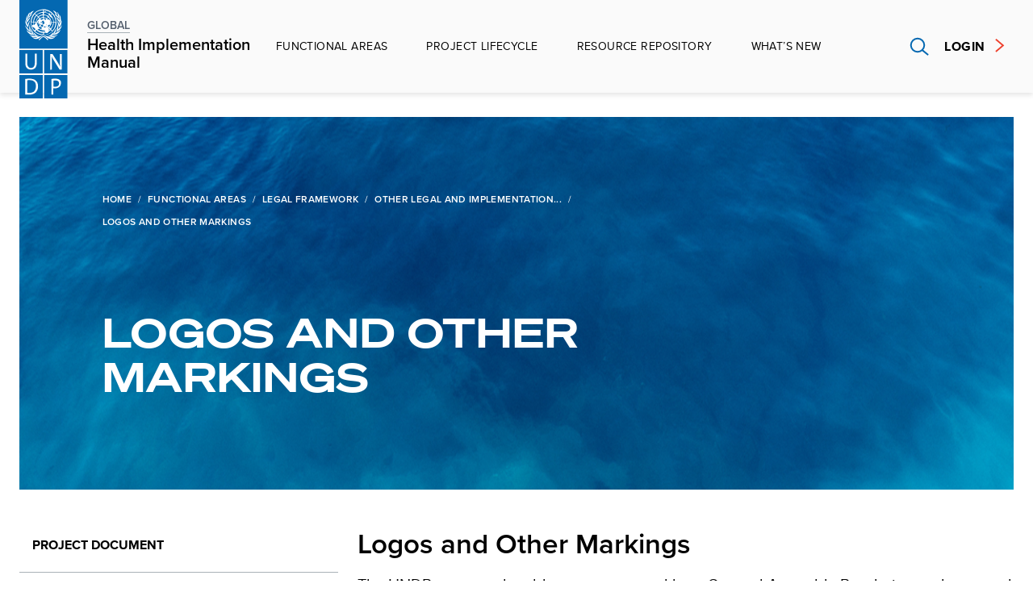

--- FILE ---
content_type: text/html; charset=UTF-8
request_url: https://healthimplementation.undp.org/functional-areas/legal-framework/other-legal-and-implementation-considerations/logos-and-other-markings/
body_size: 22507
content:

<!DOCTYPE html>
<html lang="en" dir="ltr">

<head>
  <!-- Google Tag Manager -->
<script nonce="xyz123">(function(w,d,s,l,i){w[l]=w[l]||[];w[l].push({'gtm.start': new Date().getTime(),event:'gtm.js'});var f=d.getElementsByTagName(s)[0], j=d.createElement(s),dl=l!='dataLayer'?'&l='+l:'';j.async=true;j.src= 'https://www.googletagmanager.com/gtm.js?id='+i+dl;f.parentNode.insertBefore(j,f); })(window,document,'script','dataLayer','GTM-MV62M6T4');</script>
<!-- End Google Tag Manager -->
    <meta charset="utf-8" />
    <title>
        Logos and Other Markings | Health Implementation Manual | UNDP
    </title>
    <meta name="description"
        content="Welcome to the UNDP Global Fund Partnership and Health Systems Teams public website to provide guidance on key aspects of Global Fund project implementation throughout the life of a grant. Content is organized within functional areas and the Manual also offers a comprehensive resource repository with a variety of filter options.">
    <meta name="viewport" content="width=device-width, initial-scale=1.0" />
    <link rel="icon" href="https://healthimplementation.undp.org/wp-content/themes/UNDP%20HEALTH/images/favicon.ico"
        type="image/vnd.microsoft.icon" />
    <link href="https://healthimplementation.undp.org/wp-content/themes/UNDP%20HEALTH/css/overview-sidebar.css" rel="stylesheet">
    <link href="https://healthimplementation.undp.org/wp-content/themes/UNDP%20HEALTH/css/featured-content-card.min.css" rel="stylesheet">
    <link href="https://healthimplementation.undp.org/wp-content/themes/UNDP%20HEALTH/css/custom.css" rel="stylesheet">
    <link rel="stylesheet" href="https://healthimplementation.undp.org/wp-content/themes/UNDP%20HEALTH/css/nav-header.css">
    <link href="https://healthimplementation.undp.org/wp-content/themes/UNDP%20HEALTH/css/featured-content-card.min.css" rel="stylesheet">
    <link rel="stylesheet" href="https://healthimplementation.undp.org/wp-content/themes/UNDP%20HEALTH/css/css_S8.css" />
    <link rel="stylesheet" href="https://healthimplementation.undp.org/wp-content/themes/UNDP%20HEALTH/css/css_k.css" />
    <link rel="stylesheet" href="https://healthimplementation.undp.org/wp-content/themes/UNDP%20HEALTH/css/legal.css" />

</head>

<body class="role-anonymous single-role path-frontpage page-node-type-landing-page">
<!-- Google Tag Manager (noscript) -->
<noscript nonce="xyz123"><iframe src=https://www.googletagmanager.com/ns.html?id=GTM-MV62M6T4 height="0" width="0" style="display:none;visibility:hidden"></iframe></noscript>
<!-- End Google Tag Manager (noscript) -->

    <div class="dialog-off-canvas-main-canvas" data-off-canvas-main-canvas>


                <link rel="stylesheet" href="https://healthimplementation.undp.org/wp-content/themes/UNDP%20HEALTH/css/ps/base-minimal.min.css">
<link rel="stylesheet"
    href="https://healthimplementation.undp.org/wp-content/themes/UNDP%20HEALTH/css/ps/country-site-header.min.css">
<link rel="stylesheet"
    href="https://healthimplementation.undp.org/wp-content/themes/UNDP%20HEALTH/css/ps/language-switcher.min.css">
<link rel="stylesheet"
    href="https://healthimplementation.undp.org/wp-content/themes/UNDP%20HEALTH/css/ps/menu-multi-level.min.css">
<link rel="stylesheet" href="https://healthimplementation.undp.org/wp-content/themes/UNDP%20HEALTH/css/ps/mobile-nav.min.css">
<link rel="stylesheet" href="https://healthimplementation.undp.org/wp-content/themes/UNDP%20HEALTH/css/common.css">
<!-- Google Tag Manager -->


<header class="country-header country-load-animation">
    <section class="header">
        <div class="grid-container fluid">
            <div class="grid-x grid-margin-x align-content-middle">
                <div class="cell small-8 large-2 shrink align-self-middle top-left">
                    <a href="https://healthimplementation.undp.org" class="logo" tabindex="0" title="Health Implementation Manual">
                        <img src="https://healthimplementation.undp.org/wp-content/themes/UNDP%20HEALTH/images/undp-logo-blue_1.svg" alt="" />
                    </a>
                    <div class="site-title">
                        <a href="https://healthimplementation.undp.org">
                            <span class="sub" > GLOBAL<br></span>
                            <span class="main">Health Implementation <br>Manual</span>
                        </a>
                    </div>
                </div>
                <div class="cell small-1 large-auto align-content-middle top-center">
                    <nav class="menu">
                        <ul id="menu-nav-menu" class="nav-menu master"><li id="menu-item-1231" class="menu-item menu-item-type-post_type menu-item-object-page current-page-ancestor current-menu-ancestor current_page_ancestor menu-item-has-children menu-item-1231 active"><a href="https://healthimplementation.undp.org/functional-areas/">Functional Areas</a>
<ul class="sub-menu submenu accordion__panel">
	<li id="menu-item-1236" class="has-submenu menu-item menu-item-type-post_type menu-item-object-page current-page-ancestor current-menu-ancestor current_page_ancestor menu-item-has-children menu-item-1236 active"><a href="https://healthimplementation.undp.org/functional-areas/legal-framework/">Legal Framework</a>
	<ul class="sub-menu submenu sub-menu-list">
		<li id="menu-item-1770" class="menu-item menu-item-type-post_type menu-item-object-page menu-item-1770"><a href="https://healthimplementation.undp.org/functional-areas/legal-framework/project-document/">Project Document</a></li>
		<li id="menu-item-1930" class="has-submenu menu-item menu-item-type-post_type menu-item-object-page menu-item-has-children menu-item-1930"><a href="https://healthimplementation.undp.org/functional-areas/legal-framework/the-grant-agreement/">The Grant Agreement</a>
		<ul class="sub-menu submenu">
			<li id="menu-item-1931" class="menu-item menu-item-type-post_type menu-item-object-page menu-item-1931"><a href="https://healthimplementation.undp.org/functional-areas/legal-framework/the-grant-agreement/undp-global-fund-grant-regulations/">UNDP-Global Fund Grant Regulations</a></li>
			<li id="menu-item-1932" class="menu-item menu-item-type-post_type menu-item-object-page menu-item-1932"><a href="https://healthimplementation.undp.org/functional-areas/legal-framework/the-grant-agreement/grant-confirmation/">Grant Confirmation</a></li>
			<li id="menu-item-1933" class="menu-item menu-item-type-post_type menu-item-object-page menu-item-1933"><a href="https://healthimplementation.undp.org/functional-areas/legal-framework/the-grant-agreement/grant-confirmation-face-sheet/">Grant Confirmation: Face Sheet</a></li>
			<li id="menu-item-1934" class="menu-item menu-item-type-post_type menu-item-object-page menu-item-1934"><a href="https://healthimplementation.undp.org/functional-areas/legal-framework/the-grant-agreement/grant-confirmation-conditions/">Grant Confirmation: Conditions</a></li>
			<li id="menu-item-1935" class="menu-item menu-item-type-post_type menu-item-object-page menu-item-1935"><a href="https://healthimplementation.undp.org/functional-areas/legal-framework/the-grant-agreement/grant-confirmation-conditions-precedent-cp/">Grant Confirmation: Conditions Precedent (CP)</a></li>
			<li id="menu-item-1936" class="menu-item menu-item-type-post_type menu-item-object-page menu-item-1936"><a href="https://healthimplementation.undp.org/functional-areas/legal-framework/the-grant-agreement/grant-confirmation-special-conditions-scs/">Grant Confirmation: Special Conditions (SCs)</a></li>
			<li id="menu-item-1938" class="menu-item menu-item-type-post_type menu-item-object-page menu-item-1938"><a href="https://healthimplementation.undp.org/functional-areas/legal-framework/the-grant-agreement/grant-confirmation-schedule-1-integrated-grant-description/">Grant Confirmation: Schedule 1, Integrated Grant Description</a></li>
			<li id="menu-item-1939" class="menu-item menu-item-type-post_type menu-item-object-page menu-item-1939"><a href="https://healthimplementation.undp.org/functional-areas/legal-framework/the-grant-agreement/grant-confirmation-schedule-1-performance-framework/">Grant Confirmation: Schedule 1, Performance Framework</a></li>
			<li id="menu-item-1940" class="menu-item menu-item-type-post_type menu-item-object-page menu-item-1940"><a href="https://healthimplementation.undp.org/functional-areas/legal-framework/the-grant-agreement/grant-confirmation-schedule-1-summary-budget/">Grant Confirmation: Schedule 1, Summary Budget</a></li>
		</ul>
</li>
		<li id="menu-item-1941" class="menu-item menu-item-type-post_type menu-item-object-page menu-item-1941"><a href="https://healthimplementation.undp.org/functional-areas/legal-framework/implementation-letters-and-management-letters/">Implementation Letters and Performance Letters</a></li>
		<li id="menu-item-4393" class="menu-item menu-item-type-post_type menu-item-object-page menu-item-4393"><a href="https://healthimplementation.undp.org/functional-areas/legal-framework/agreements-with-sub-recipients/">Agreements with Sub-recipients</a></li>
		<li id="menu-item-1943" class="menu-item menu-item-type-post_type menu-item-object-page menu-item-1943"><a href="https://healthimplementation.undp.org/functional-areas/legal-framework/agreements-with-sub-sub-recipients/">Agreements with Sub-sub-recipients</a></li>
		<li id="menu-item-1946" class="menu-item menu-item-type-post_type menu-item-object-page menu-item-1946"><a href="https://healthimplementation.undp.org/functional-areas/legal-framework/signing-legal-agreements-and-requests-for-disbursement/">Signing Legal Agreements and Requests for Disbursement</a></li>
		<li id="menu-item-1947" class="menu-item menu-item-type-post_type menu-item-object-page menu-item-1947"><a href="https://healthimplementation.undp.org/functional-areas/legal-framework/language-of-the-grant-agreement-and-other-legal-instruments/">Language of the Grant Agreement and other Legal Instruments</a></li>
		<li id="menu-item-1948" class="menu-item menu-item-type-post_type menu-item-object-page menu-item-1948"><a href="https://healthimplementation.undp.org/functional-areas/legal-framework/amending-legal-agreements/">Amending Legal Agreements</a></li>
		<li id="menu-item-1949" class="has-submenu menu-item menu-item-type-post_type menu-item-object-page current-page-ancestor current-menu-ancestor current-menu-parent current-page-parent current_page_parent current_page_ancestor menu-item-has-children menu-item-1949 active"><a href="https://healthimplementation.undp.org/functional-areas/legal-framework/other-legal-and-implementation-considerations/">Other Legal and Implementation Considerations</a>
		<ul class="sub-menu submenu">
			<li id="menu-item-1952" class="menu-item menu-item-type-post_type menu-item-object-page current-menu-item page_item page-item-1293 current_page_item menu-item-1952 active"><a href="https://healthimplementation.undp.org/functional-areas/legal-framework/other-legal-and-implementation-considerations/logos-and-other-markings/" aria-current="page">Logos and Other Markings</a></li>
			<li id="menu-item-1953" class="menu-item menu-item-type-post_type menu-item-object-page menu-item-1953"><a href="https://healthimplementation.undp.org/functional-areas/legal-framework/other-legal-and-implementation-considerations/intellectual-property-rights-and-disclosure-of-information/">Intellectual Property Rights and Disclosure of Information</a></li>
			<li id="menu-item-1954" class="menu-item menu-item-type-post_type menu-item-object-page menu-item-1954"><a href="https://healthimplementation.undp.org/functional-areas/legal-framework/other-legal-and-implementation-considerations/conflict-of-interest-and-anti-corruption-measures/">Conflict of Interest and Anti-corruption Measures</a></li>
			<li id="menu-item-1955" class="menu-item menu-item-type-post_type menu-item-object-page menu-item-1955"><a href="https://healthimplementation.undp.org/functional-areas/legal-framework/other-legal-and-implementation-considerations/anti-terrorism-requirements/">Anti-terrorism Requirements</a></li>
			<li id="menu-item-1956" class="menu-item menu-item-type-post_type menu-item-object-page menu-item-1956"><a href="https://healthimplementation.undp.org/functional-areas/legal-framework/other-legal-and-implementation-considerations/payment-of-incentives-to-government-staff/">Payment of Incentives to Government Staff</a></li>
		</ul>
</li>
		<li id="menu-item-1960" class="menu-item menu-item-type-post_type menu-item-object-page menu-item-1960"><a href="https://healthimplementation.undp.org/functional-areas/legal-framework/legal-framework-for-other-undp-support-roles/">Legal Framework for Other UNDP Support Roles</a></li>
	</ul>
</li>
	<li id="menu-item-1410" class="has-submenu menu-item menu-item-type-post_type menu-item-object-page menu-item-has-children menu-item-1410"><a href="https://healthimplementation.undp.org/functional-areas/health-product-management/">Health Product Management</a>
	<ul class="sub-menu submenu sub-menu-list">
		<li id="menu-item-1962" class="has-submenu menu-item menu-item-type-post_type menu-item-object-page menu-item-has-children menu-item-1962"><a href="https://healthimplementation.undp.org/functional-areas/health-product-management/overview-health-product-management/">Overview</a>
		<ul class="sub-menu submenu">
			<li id="menu-item-8678" class="menu-item menu-item-type-post_type menu-item-object-page menu-item-8678"><a href="https://healthimplementation.undp.org/functional-areas/health-product-management/overview-health-product-management/introduction/">Introduction</a></li>
			<li id="menu-item-1975" class="menu-item menu-item-type-post_type menu-item-object-page menu-item-1975"><a href="https://healthimplementation.undp.org/functional-areas/health-product-management/overview-health-product-management/definitions/">Definitions</a></li>
			<li id="menu-item-1964" class="menu-item menu-item-type-post_type menu-item-object-page menu-item-1964"><a href="https://healthimplementation.undp.org/functional-areas/health-product-management/overview-health-product-management/scope/">Scope</a></li>
			<li id="menu-item-1965" class="menu-item menu-item-type-post_type menu-item-object-page menu-item-1965"><a href="https://healthimplementation.undp.org/functional-areas/health-product-management/overview-health-product-management/guiding-principles-for-procurement-of-health-products/">Guiding Principles for Procurement of Health Products</a></li>
		</ul>
</li>
		<li id="menu-item-8567" class="has-submenu menu-item menu-item-type-post_type menu-item-object-page menu-item-has-children menu-item-8567"><a href="https://healthimplementation.undp.org/functional-areas/health-product-management/undp-quality-assurance-policy/">UNDP Quality Assurance Policy</a>
		<ul class="sub-menu submenu">
			<li id="menu-item-8570" class="menu-item menu-item-type-post_type menu-item-object-page menu-item-8570"><a href="https://healthimplementation.undp.org/functional-areas/health-product-management/undp-quality-assurance-policy/qa-toolkit-for-undp-country-offices/">QA Toolkit for UNDP Country Offices </a></li>
			<li id="menu-item-8571" class="menu-item menu-item-type-post_type menu-item-object-page menu-item-8571"><a href="https://healthimplementation.undp.org/functional-areas/health-product-management/undp-quality-assurance-policy/tools-and-guidance-for-undp-suppliers/">Tools and guidance for UNDP Suppliers</a></li>
		</ul>
</li>
		<li id="menu-item-1966" class="has-submenu menu-item menu-item-type-post_type menu-item-object-page menu-item-has-children menu-item-1966"><a href="https://healthimplementation.undp.org/functional-areas/health-product-management/product-selection/">Product Selection</a>
		<ul class="sub-menu submenu">
			<li id="menu-item-8581" class="menu-item menu-item-type-post_type menu-item-object-page menu-item-8581"><a href="https://healthimplementation.undp.org/functional-areas/health-product-management/product-selection/pharmaceuticals/">Pharmaceuticals</a></li>
			<li id="menu-item-7308" class="has-submenu menu-item menu-item-type-post_type menu-item-object-page menu-item-has-children menu-item-7308"><a href="https://healthimplementation.undp.org/functional-areas/health-product-management/product-selection/in-vitro-diagnostic-ivd-products/">In-vitro Diagnostic (IVD) Products</a>
			<ul class="sub-menu submenu">
				<li id="menu-item-8604" class="menu-item menu-item-type-post_type menu-item-object-page menu-item-8604"><a href="https://healthimplementation.undp.org/functional-areas/health-product-management/product-selection/in-vitro-diagnostic-ivd-products/diagnostics-for-research-use-only-ruo/">Diagnostics for Research Use Only (RUO)</a></li>
			</ul>
</li>
			<li id="menu-item-8582" class="menu-item menu-item-type-post_type menu-item-object-page menu-item-8582"><a href="https://healthimplementation.undp.org/functional-areas/health-product-management/product-selection/vector-control-products/">Vector Control Products</a></li>
			<li id="menu-item-8583" class="menu-item menu-item-type-post_type menu-item-object-page menu-item-8583"><a href="https://healthimplementation.undp.org/functional-areas/health-product-management/product-selection/male-and-female-condoms/">Male and Female condoms</a></li>
			<li id="menu-item-8584" class="menu-item menu-item-type-post_type menu-item-object-page menu-item-8584"><a href="https://healthimplementation.undp.org/functional-areas/health-product-management/product-selection/other-products/">Other Products</a></li>
		</ul>
</li>
		<li id="menu-item-1967" class="menu-item menu-item-type-post_type menu-item-object-page menu-item-1967"><a href="https://healthimplementation.undp.org/functional-areas/health-product-management/quantification-and-forecasting/">Quantification and Forecasting</a></li>
		<li id="menu-item-1968" class="has-submenu menu-item menu-item-type-post_type menu-item-object-page menu-item-has-children menu-item-1968"><a href="https://healthimplementation.undp.org/functional-areas/health-product-management/supply-planning-of-health-products/">Supply Planning of Health Products</a>
		<ul class="sub-menu submenu">
			<li id="menu-item-8646" class="menu-item menu-item-type-post_type menu-item-object-page menu-item-8646"><a href="https://healthimplementation.undp.org/functional-areas/health-product-management/supply-planning-of-health-products/special-requirements-for-narcotic-and-psychotropic-substances/">Special Requirements for Narcotic and Psychotropic substances (“controlled substances”)</a></li>
			<li id="menu-item-8647" class="menu-item menu-item-type-post_type menu-item-object-page menu-item-8647"><a href="https://healthimplementation.undp.org/functional-areas/health-product-management/supply-planning-of-health-products/special-requirements-for-pesticides/">Special Requirements for Pesticides</a></li>
		</ul>
</li>
		<li id="menu-item-1969" class="has-submenu menu-item menu-item-type-post_type menu-item-object-page menu-item-has-children menu-item-1969"><a href="https://healthimplementation.undp.org/functional-areas/health-product-management/sourcing-and-regulatory-aspects/">Sourcing &amp; Regulatory Aspects</a>
		<ul class="sub-menu submenu">
			<li id="menu-item-8605" class="menu-item menu-item-type-post_type menu-item-object-page menu-item-8605"><a href="https://healthimplementation.undp.org/functional-areas/health-product-management/sourcing-and-regulatory-aspects/global-health-procurement-center-ghpc/">Global Health Supply Center (GHSC)</a></li>
			<li id="menu-item-1970" class="menu-item menu-item-type-post_type menu-item-object-page menu-item-1970"><a href="https://healthimplementation.undp.org/functional-areas/health-product-management/sourcing-and-regulatory-aspects/development-of-list-of-health-products/">Development of List of Health Products</a></li>
			<li id="menu-item-1971" class="menu-item menu-item-type-post_type menu-item-object-page menu-item-1971"><a href="https://healthimplementation.undp.org/functional-areas/health-product-management/sourcing-and-regulatory-aspects/development-of-the-health-procurement-action-plan-hpap/">Development of the Health Procurement Action Plan (HPAP)</a></li>
			<li id="menu-item-1972" class="menu-item menu-item-type-post_type menu-item-object-page menu-item-1972"><a href="https://healthimplementation.undp.org/functional-areas/health-product-management/sourcing-and-regulatory-aspects/health-procurement-architecture/">Health Procurement Architecture</a></li>
			<li id="menu-item-1973" class="menu-item menu-item-type-post_type menu-item-object-page menu-item-1973"><a href="https://healthimplementation.undp.org/functional-areas/health-product-management/sourcing-and-regulatory-aspects/local-procurement-of-health-products/">Local Procurement of health products</a></li>
			<li id="menu-item-8607" class="menu-item menu-item-type-post_type menu-item-object-page menu-item-8607"><a href="https://healthimplementation.undp.org/functional-areas/health-product-management/sourcing-and-regulatory-aspects/procurement-of-pharmaceutical-products/">Procurement of Pharmaceutical Products</a></li>
			<li id="menu-item-8606" class="menu-item menu-item-type-post_type menu-item-object-page menu-item-8606"><a href="https://healthimplementation.undp.org/functional-areas/health-product-management/sourcing-and-regulatory-aspects/procurement-of-non-pharmaceutical-health-products/">Procurement of non-pharmaceutical Health Products</a></li>
			<li id="menu-item-8608" class="menu-item menu-item-type-post_type menu-item-object-page menu-item-8608"><a href="https://healthimplementation.undp.org/functional-areas/health-product-management/sourcing-and-regulatory-aspects/other-elements-of-the-undp-procurement-architecture/">Other Elements of the UNDP Procurement Architecture</a></li>
			<li id="menu-item-8609" class="menu-item menu-item-type-post_type menu-item-object-page menu-item-8609"><a href="https://healthimplementation.undp.org/functional-areas/health-product-management/sourcing-and-regulatory-aspects/submission-of-ghsc-co-procurement-request-form/">Submission of GHSC CO Procurement Request Form </a></li>
			<li id="menu-item-8610" class="menu-item menu-item-type-post_type menu-item-object-page menu-item-8610"><a href="https://healthimplementation.undp.org/functional-areas/health-product-management/sourcing-and-regulatory-aspects/guidance-on-donations-of-health-products/">Guidance on donations of health products </a></li>
		</ul>
</li>
		<li id="menu-item-1974" class="has-submenu menu-item menu-item-type-post_type menu-item-object-page menu-item-has-children menu-item-1974"><a href="https://healthimplementation.undp.org/functional-areas/health-product-management/international-freight-transit-requirements-and-use-of-incoterms/">International freight, transit requirements and use of INCOTERMS</a>
		<ul class="sub-menu submenu">
			<li id="menu-item-8635" class="menu-item menu-item-type-post_type menu-item-object-page menu-item-8635"><a href="https://healthimplementation.undp.org/functional-areas/health-product-management/international-freight-transit-requirements-and-use-of-incoterms/international-freight/">International freight</a></li>
			<li id="menu-item-5679" class="menu-item menu-item-type-post_type menu-item-object-page menu-item-5679"><a href="https://healthimplementation.undp.org/functional-areas/health-product-management/international-freight-transit-requirements-and-use-of-incoterms/transit/">Transit</a></li>
			<li id="menu-item-1976" class="menu-item menu-item-type-post_type menu-item-object-page menu-item-1976"><a href="https://healthimplementation.undp.org/functional-areas/health-product-management/international-freight-transit-requirements-and-use-of-incoterms/incoterms/">INCOTERMS</a></li>
		</ul>
</li>
		<li id="menu-item-1978" class="menu-item menu-item-type-post_type menu-item-object-page menu-item-1978"><a href="https://healthimplementation.undp.org/functional-areas/health-product-management/inspection-and-receipt/">Inspection and Receipt</a></li>
		<li id="menu-item-1979" class="has-submenu menu-item menu-item-type-post_type menu-item-object-page menu-item-has-children menu-item-1979"><a href="https://healthimplementation.undp.org/functional-areas/health-product-management/storage/">Storage</a>
		<ul class="sub-menu submenu">
			<li id="menu-item-8611" class="menu-item menu-item-type-post_type menu-item-object-page menu-item-8611"><a href="https://healthimplementation.undp.org/functional-areas/health-product-management/storage/storage-facilities/">Storage Facilities </a></li>
		</ul>
</li>
		<li id="menu-item-1980" class="has-submenu menu-item menu-item-type-post_type menu-item-object-page menu-item-has-children menu-item-1980"><a href="https://healthimplementation.undp.org/functional-areas/health-product-management/inventory-management/">Inventory Management</a>
		<ul class="sub-menu submenu">
			<li id="menu-item-8612" class="has-submenu menu-item menu-item-type-post_type menu-item-object-page menu-item-has-children menu-item-8612"><a href="https://healthimplementation.undp.org/functional-areas/health-product-management/inventory-management/logistics-management-information-systems-lmis/">Logistics Management Information Systems (LMIS)</a>
			<ul class="sub-menu submenu">
				<li id="menu-item-8613" class="menu-item menu-item-type-post_type menu-item-object-page menu-item-8613"><a href="https://healthimplementation.undp.org/functional-areas/health-product-management/inventory-management/logistics-management-information-systems-lmis/global-data-standards/">Global Data Standards</a></li>
			</ul>
</li>
		</ul>
</li>
		<li id="menu-item-1981" class="has-submenu menu-item menu-item-type-post_type menu-item-object-page menu-item-has-children menu-item-1981"><a href="https://healthimplementation.undp.org/functional-areas/health-product-management/distribution/">Distribution</a>
		<ul class="sub-menu submenu">
			<li id="menu-item-8614" class="menu-item menu-item-type-post_type menu-item-object-page menu-item-8614"><a href="https://healthimplementation.undp.org/functional-areas/health-product-management/distribution/distribution-networks/">Distribution Networks</a></li>
		</ul>
</li>
		<li id="menu-item-8616" class="has-submenu menu-item menu-item-type-post_type menu-item-object-page menu-item-has-children menu-item-8616"><a href="https://healthimplementation.undp.org/functional-areas/health-product-management/quality-monitoring-of-health-products/">Quality monitoring of health products</a>
		<ul class="sub-menu submenu">
			<li id="menu-item-8618" class="menu-item menu-item-type-post_type menu-item-object-page menu-item-8618"><a href="https://healthimplementation.undp.org/functional-areas/health-product-management/quality-monitoring-of-health-products/quality-monitoring-at-different-stages/">Quality Monitoring at different stages</a></li>
			<li id="menu-item-8617" class="menu-item menu-item-type-post_type menu-item-object-page menu-item-8617"><a href="https://healthimplementation.undp.org/functional-areas/health-product-management/quality-monitoring-of-health-products/quality-control-qc-activities/">Quality Control (QC) activities</a></li>
			<li id="menu-item-8615" class="menu-item menu-item-type-post_type menu-item-object-page menu-item-8615"><a href="https://healthimplementation.undp.org/functional-areas/health-product-management/quality-monitoring-of-health-products/surveillance-and-monitoring-for-substandard-and-falsified-medical-products/">Surveillance and monitoring for substandard and falsified medical products</a></li>
		</ul>
</li>
		<li id="menu-item-8619" class="menu-item menu-item-type-post_type menu-item-object-page menu-item-8619"><a href="https://healthimplementation.undp.org/functional-areas/health-product-management/waste-management/">Waste management</a></li>
		<li id="menu-item-8621" class="has-submenu menu-item menu-item-type-post_type menu-item-object-page menu-item-has-children menu-item-8621"><a href="https://healthimplementation.undp.org/functional-areas/health-product-management/rational-use/">Rational use</a>
		<ul class="sub-menu submenu">
			<li id="menu-item-8643" class="menu-item menu-item-type-post_type menu-item-object-page menu-item-8643"><a href="https://healthimplementation.undp.org/functional-areas/health-product-management/rational-use/pharmaceuticals/">Pharmaceuticals</a></li>
			<li id="menu-item-8622" class="menu-item menu-item-type-post_type menu-item-object-page menu-item-8622"><a href="https://healthimplementation.undp.org/functional-areas/health-product-management/rational-use/laboratory-diagnostic-products/">Laboratory diagnostic products</a></li>
		</ul>
</li>
		<li id="menu-item-8623" class="menu-item menu-item-type-post_type menu-item-object-page menu-item-8623"><a href="https://healthimplementation.undp.org/functional-areas/health-product-management/pharmacovigilance/">Pharmacovigilance</a></li>
		<li id="menu-item-8624" class="menu-item menu-item-type-post_type menu-item-object-page menu-item-8624"><a href="https://healthimplementation.undp.org/functional-areas/health-product-management/risk-management-for-psm-of-health-products/">Risk Management for PSM of health products</a></li>
		<li id="menu-item-8625" class="menu-item menu-item-type-post_type menu-item-object-page menu-item-8625"><a href="https://healthimplementation.undp.org/functional-areas/health-product-management/compliance-with-the-global-fund-requirements/">Compliance with the Global Fund requirements</a></li>
		<li id="menu-item-8626" class="menu-item menu-item-type-post_type menu-item-object-page menu-item-8626"><a href="https://healthimplementation.undp.org/functional-areas/health-product-management/undp-health-psm-roster/">UNDP Health PSM Roster</a></li>
	</ul>
</li>
	<li id="menu-item-1430" class="has-submenu menu-item menu-item-type-post_type menu-item-object-page menu-item-has-children menu-item-1430"><a href="https://healthimplementation.undp.org/functional-areas/financial-management/">Financial Management</a>
	<ul class="sub-menu submenu sub-menu-list">
		<li id="menu-item-1982" class="has-submenu menu-item menu-item-type-post_type menu-item-object-page menu-item-has-children menu-item-1982"><a href="https://healthimplementation.undp.org/functional-areas/financial-management/grant-making-and-signing/">Grant-Making and Signing</a>
		<ul class="sub-menu submenu">
			<li id="menu-item-1983" class="menu-item menu-item-type-post_type menu-item-object-page menu-item-1983"><a href="https://healthimplementation.undp.org/functional-areas/financial-management/grant-making-and-signing/prepare-and-negotiate-work-plan-and-budget-with-the-global-fund/">Prepare and Negotiate Work Plan and Budget with the Global Fund</a></li>
			<li id="menu-item-1984" class="menu-item menu-item-type-post_type menu-item-object-page menu-item-1984"><a href="https://healthimplementation.undp.org/functional-areas/financial-management/grant-making-and-signing/prepare-funding-request/">Prepare Funding Request</a></li>
			<li id="menu-item-1985" class="has-submenu menu-item menu-item-type-post_type menu-item-object-page menu-item-has-children menu-item-1985"><a href="https://healthimplementation.undp.org/functional-areas/financial-management/grant-making-and-signing/prepare-and-finalize-a-global-fund-budget-during-grant-making/">Prepare and Finalize a Global Fund Budget during Grant-Making</a>
			<ul class="sub-menu submenu">
				<li id="menu-item-9195" class="menu-item menu-item-type-post_type menu-item-object-page menu-item-9195"><a href="https://healthimplementation.undp.org/functional-areas/financial-management/grant-making-and-signing/prepare-and-finalize-a-global-fund-budget-during-grant-making/transition-between-allocation-utilization-periods/">Transition between Allocation Utilization Periods</a></li>
				<li id="menu-item-1987" class="menu-item menu-item-type-post_type menu-item-object-page menu-item-1987"><a href="https://healthimplementation.undp.org/functional-areas/financial-management/grant-making-and-signing/prepare-and-finalize-a-global-fund-budget-during-grant-making/foreign-exchange/">Foreign exchange</a></li>
				<li id="menu-item-1988" class="menu-item menu-item-type-post_type menu-item-object-page menu-item-1988"><a href="https://healthimplementation.undp.org/functional-areas/financial-management/grant-making-and-signing/prepare-and-finalize-a-global-fund-budget-during-grant-making/taxes/">Taxes</a></li>
				<li id="menu-item-1989" class="menu-item menu-item-type-post_type menu-item-object-page menu-item-1989"><a href="https://healthimplementation.undp.org/functional-areas/financial-management/grant-making-and-signing/prepare-and-finalize-a-global-fund-budget-during-grant-making/costs/">Costs</a></li>
				<li id="menu-item-1990" class="menu-item menu-item-type-post_type menu-item-object-page menu-item-1990"><a href="https://healthimplementation.undp.org/functional-areas/financial-management/grant-making-and-signing/prepare-and-finalize-a-global-fund-budget-during-grant-making/cost-recovery/">Cost recovery</a></li>
				<li id="menu-item-1991" class="menu-item menu-item-type-post_type menu-item-object-page menu-item-1991"><a href="https://healthimplementation.undp.org/functional-areas/financial-management/grant-making-and-signing/prepare-and-finalize-a-global-fund-budget-during-grant-making/detailed-budgeting-guidance/">Detailed budgeting guidance</a></li>
				<li id="menu-item-1992" class="menu-item menu-item-type-post_type menu-item-object-page menu-item-1992"><a href="https://healthimplementation.undp.org/functional-areas/financial-management/grant-making-and-signing/prepare-and-finalize-a-global-fund-budget-during-grant-making/budget-approval/">Budget approval</a></li>
			</ul>
</li>
			<li id="menu-item-1993" class="menu-item menu-item-type-post_type menu-item-object-page menu-item-1993"><a href="https://healthimplementation.undp.org/functional-areas/financial-management/grant-making-and-signing/secure-banking-arrangements/">Secure Banking Arrangements</a></li>
			<li id="menu-item-1994" class="menu-item menu-item-type-post_type menu-item-object-page menu-item-1994"><a href="https://healthimplementation.undp.org/functional-areas/financial-management/grant-making-and-signing/project-and-budget-formulation-in-atlas/">Project and Budget Formulation in Quantum</a></li>
			<li id="menu-item-1995" class="menu-item menu-item-type-post_type menu-item-object-page menu-item-1995"><a href="https://healthimplementation.undp.org/functional-areas/financial-management/grant-making-and-signing/prepare-and-negotiate-pre-allocation-budget/">Prepare and Negotiate Advance Payment Mechanism</a></li>
		</ul>
</li>
		<li id="menu-item-1996" class="has-submenu menu-item menu-item-type-post_type menu-item-object-page menu-item-has-children menu-item-1996"><a href="https://healthimplementation.undp.org/functional-areas/financial-management/grant-implementation/">Grant Implementation</a>
		<ul class="sub-menu submenu">
			<li id="menu-item-1997" class="has-submenu menu-item menu-item-type-post_type menu-item-object-page menu-item-has-children menu-item-1997"><a href="https://healthimplementation.undp.org/functional-areas/financial-management/grant-implementation/revenue-management/">Revenue Management</a>
			<ul class="sub-menu submenu">
				<li id="menu-item-1998" class="menu-item menu-item-type-post_type menu-item-object-page menu-item-1998"><a href="https://healthimplementation.undp.org/functional-areas/financial-management/grant-implementation/revenue-management/global-fund-funding-decisions-and-disbursements/">Global Fund Funding Decisions and Disbursements</a></li>
				<li id="menu-item-8692" class="menu-item menu-item-type-post_type menu-item-object-page menu-item-8692"><a href="https://healthimplementation.undp.org/functional-areas/financial-management/grant-implementation/revenue-management/process-metrics-for-annual-funding-decisions-and-disbursements-2/">Process Metrics for Annual Funding Decisions and Disbursements </a></li>
				<li id="menu-item-1999" class="menu-item menu-item-type-post_type menu-item-object-page menu-item-1999"><a href="https://healthimplementation.undp.org/functional-areas/financial-management/grant-implementation/revenue-management/disbursements/">Disbursements</a></li>
				<li id="menu-item-2000" class="menu-item menu-item-type-post_type menu-item-object-page menu-item-2000"><a href="https://healthimplementation.undp.org/functional-areas/financial-management/grant-implementation/revenue-management/global-fund-processes/">Revenue Management Processes</a></li>
				<li id="menu-item-2002" class="menu-item menu-item-type-post_type menu-item-object-page menu-item-2002"><a href="https://healthimplementation.undp.org/functional-areas/financial-management/grant-implementation/revenue-management/interest-revenue/">Interest Revenue</a></li>
				<li id="menu-item-2003" class="menu-item menu-item-type-post_type menu-item-object-page menu-item-2003"><a href="https://healthimplementation.undp.org/functional-areas/financial-management/grant-implementation/revenue-management/other-revenue/">Other Revenue</a></li>
			</ul>
</li>
			<li id="menu-item-2004" class="has-submenu menu-item menu-item-type-post_type menu-item-object-page menu-item-has-children menu-item-2004"><a href="https://healthimplementation.undp.org/functional-areas/financial-management/grant-implementation/expenses-management/">Expenses Management</a>
			<ul class="sub-menu submenu">
				<li id="menu-item-2005" class="menu-item menu-item-type-post_type menu-item-object-page menu-item-2005"><a href="https://healthimplementation.undp.org/functional-areas/financial-management/grant-implementation/expenses-management/prepayments/">Prepayments</a></li>
				<li id="menu-item-2007" class="menu-item menu-item-type-post_type menu-item-object-page menu-item-2007"><a href="https://healthimplementation.undp.org/functional-areas/financial-management/grant-implementation/expenses-management/inventory-management/">UNDP Inventory management</a></li>
				<li id="menu-item-2008" class="menu-item menu-item-type-post_type menu-item-object-page menu-item-2008"><a href="https://healthimplementation.undp.org/functional-areas/financial-management/grant-implementation/expenses-management/global-fund-inventory/">Global Fund inventory</a></li>
			</ul>
</li>
			<li id="menu-item-2009" class="has-submenu menu-item menu-item-type-post_type menu-item-object-page menu-item-has-children menu-item-2009"><a href="https://healthimplementation.undp.org/functional-areas/financial-management/grant-implementation/budget-reallocation-and-revision/">Budget Revision</a>
			<ul class="sub-menu submenu">
				<li id="menu-item-2010" class="menu-item menu-item-type-post_type menu-item-object-page menu-item-2010"><a href="https://healthimplementation.undp.org/functional-areas/financial-management/grant-implementation/budget-reallocation-and-revision/reprogramming-and-sub-recipient-budget-reallocations/">Reprogramming and Sub-recipient Budget Reallocations</a></li>
			</ul>
</li>
			<li id="menu-item-2013" class="menu-item menu-item-type-post_type menu-item-object-page menu-item-2013"><a href="https://healthimplementation.undp.org/functional-areas/financial-management/grant-making-and-signing/project-and-budget-formulation-in-atlas/">Project and Budget Formulation in Quantum</a></li>
		</ul>
</li>
		<li id="menu-item-2014" class="has-submenu menu-item menu-item-type-post_type menu-item-object-page menu-item-has-children menu-item-2014"><a href="https://healthimplementation.undp.org/functional-areas/financial-management/sub-recipient-management/">Sub-recipient Management</a>
		<ul class="sub-menu submenu">
			<li id="menu-item-2015" class="menu-item menu-item-type-post_type menu-item-object-page menu-item-2015"><a href="https://healthimplementation.undp.org/functional-areas/financial-management/sub-recipient-management/hact/">Harmonized Approach to Cash Transfer (HACT)</a></li>
			<li id="menu-item-2016" class="menu-item menu-item-type-post_type menu-item-object-page menu-item-2016"><a href="https://healthimplementation.undp.org/functional-areas/financial-management/sub-recipient-management/direct-cash-transfers/">Direct Cash Transfers</a></li>
			<li id="menu-item-2017" class="menu-item menu-item-type-post_type menu-item-object-page menu-item-2017"><a href="https://healthimplementation.undp.org/functional-areas/financial-management/sub-recipient-management/detailed-steps-in-verification-and-monitoring-of-sr-financial-reports-and-records/">Detailed Steps in Verification and Monitoring of SR Financial Reports and Records</a></li>
			<li id="menu-item-2018" class="menu-item menu-item-type-post_type menu-item-object-page menu-item-2018"><a href="https://healthimplementation.undp.org/functional-areas/financial-management/sub-recipient-management/reimbursements/">Reimbursements</a></li>
			<li id="menu-item-2019" class="menu-item menu-item-type-post_type menu-item-object-page menu-item-2019"><a href="https://healthimplementation.undp.org/functional-areas/financial-management/sub-recipient-management/direct-payments/">Direct Payments</a></li>
			<li id="menu-item-2020" class="menu-item menu-item-type-post_type menu-item-object-page menu-item-2020"><a href="https://healthimplementation.undp.org/functional-areas/financial-management/sub-recipient-management/un-agencies/">UN Agencies</a></li>
		</ul>
</li>
		<li id="menu-item-2022" class="has-submenu menu-item menu-item-type-post_type menu-item-object-page menu-item-has-children menu-item-2022"><a href="https://healthimplementation.undp.org/functional-areas/financial-management/grant-reporting/">Grant Reporting</a>
		<ul class="sub-menu submenu">
			<li id="menu-item-2023" class="menu-item menu-item-type-post_type menu-item-object-page menu-item-2023"><a href="https://healthimplementation.undp.org/functional-areas/financial-management/grant-reporting/annual-reporting/">Annual Reporting</a></li>
			<li id="menu-item-2024" class="menu-item menu-item-type-post_type menu-item-object-page menu-item-2024"><a href="https://healthimplementation.undp.org/functional-areas/financial-management/grant-reporting/progress-update-disbursement-request/">Progress Update/Disbursement Request</a></li>
			<li id="menu-item-2025" class="menu-item menu-item-type-post_type menu-item-object-page menu-item-2025"><a href="https://healthimplementation.undp.org/functional-areas/financial-management/grant-reporting/tax-status-form/">Tax Reporting</a></li>
		</ul>
</li>
		<li id="menu-item-2029" class="has-submenu menu-item menu-item-type-post_type menu-item-object-page menu-item-has-children menu-item-2029"><a href="https://healthimplementation.undp.org/functional-areas/financial-management/grant-closure/">Grant Closure</a>
		<ul class="sub-menu submenu">
			<li id="menu-item-2030" class="menu-item menu-item-type-post_type menu-item-object-page menu-item-2030"><a href="https://healthimplementation.undp.org/functional-areas/financial-management/grant-closure/step-by-step-process-for-grant-closure-consolidation/">Step-by-step Process for Grant Closure (Consolidation)</a></li>
			<li id="menu-item-2031" class="menu-item menu-item-type-post_type menu-item-object-page menu-item-2031"><a href="https://healthimplementation.undp.org/functional-areas/financial-management/grant-closure/step-by-step-process-for-grant-closure-change-in-pr-or-end-of-global-fund-funding/">Step-by-step Process for Grant Closure (Change in PR or end of Global Fund Funding)</a></li>
			<li id="menu-item-2032" class="has-submenu menu-item menu-item-type-post_type menu-item-object-page menu-item-has-children menu-item-2032"><a href="https://healthimplementation.undp.org/functional-areas/financial-management/grant-closure/procedures/">Procedures</a>
			<ul class="sub-menu submenu">
				<li id="menu-item-2033" class="menu-item menu-item-type-post_type menu-item-object-page menu-item-2033"><a href="https://healthimplementation.undp.org/functional-areas/financial-management/grant-closure/procedures/closure-workbench-and-checklist-steps/">Closure Workbench and Checklist Steps</a></li>
			</ul>
</li>
		</ul>
</li>
		<li id="menu-item-2034" class="menu-item menu-item-type-post_type menu-item-object-page menu-item-2034"><a href="https://healthimplementation.undp.org/functional-areas/financial-management/ccm-funding/">CCM Funding</a></li>
		<li id="menu-item-5748" class="menu-item menu-item-type-post_type menu-item-object-page menu-item-5748"><a href="https://healthimplementation.undp.org/functional-areas/financial-management/import-duties-and-vat-sales-tax/">Import duties and VAT/sales tax</a></li>
	</ul>
</li>
	<li id="menu-item-1431" class="has-submenu menu-item menu-item-type-post_type menu-item-object-page menu-item-has-children menu-item-1431"><a href="https://healthimplementation.undp.org/functional-areas/monitoring-and-evaluation/">Monitoring and Evaluation</a>
	<ul class="sub-menu submenu sub-menu-list">
		<li id="menu-item-2043" class="menu-item menu-item-type-post_type menu-item-object-page menu-item-2043"><a href="https://healthimplementation.undp.org/functional-areas/monitoring-and-evaluation/global-fund-me-system-requirements/">Differentiation Approach</a></li>
		<li id="menu-item-2044" class="has-submenu menu-item menu-item-type-post_type menu-item-object-page menu-item-has-children menu-item-2044"><a href="https://healthimplementation.undp.org/functional-areas/monitoring-and-evaluation/me-components-of-grant-making/">M&#038;E Components of Funding Request</a>
		<ul class="sub-menu submenu">
			<li id="menu-item-2045" class="menu-item menu-item-type-post_type menu-item-object-page menu-item-2045"><a href="https://healthimplementation.undp.org/functional-areas/monitoring-and-evaluation/me-components-of-grant-making/performance-framework/">Programmatic Gap Tables</a></li>
			<li id="menu-item-2054" class="has-submenu menu-item menu-item-type-post_type menu-item-object-page menu-item-has-children menu-item-2054"><a href="https://healthimplementation.undp.org/functional-areas/monitoring-and-evaluation/me-components-of-grant-making/me-in-the-pr-capacity-assessment-tool-cat/">Performance Framework</a>
			<ul class="sub-menu submenu">
				<li id="menu-item-8758" class="menu-item menu-item-type-post_type menu-item-object-page menu-item-8758"><a href="https://healthimplementation.undp.org/functional-areas/monitoring-and-evaluation/me-components-of-grant-making/me-in-the-pr-capacity-assessment-tool-cat/selection-of-indicators/">Selection of Indicators</a></li>
				<li id="menu-item-8759" class="menu-item menu-item-type-post_type menu-item-object-page menu-item-8759"><a href="https://healthimplementation.undp.org/functional-areas/monitoring-and-evaluation/me-components-of-grant-making/me-in-the-pr-capacity-assessment-tool-cat/key-considerations-for-indicator-selection/">Key considerations for indicator selection</a></li>
				<li id="menu-item-8760" class="menu-item menu-item-type-post_type menu-item-object-page menu-item-8760"><a href="https://healthimplementation.undp.org/functional-areas/monitoring-and-evaluation/me-components-of-grant-making/me-in-the-pr-capacity-assessment-tool-cat/types-of-indicators/">Types of indicators</a></li>
			</ul>
</li>
			<li id="menu-item-8761" class="menu-item menu-item-type-post_type menu-item-object-page menu-item-8761"><a href="https://healthimplementation.undp.org/functional-areas/monitoring-and-evaluation/me-components-of-grant-making/global-fund-me-system-requirements-and-budgeting/">Global Fund M&amp;E System Requirements and Budgeting</a></li>
			<li id="menu-item-8762" class="menu-item menu-item-type-post_type menu-item-object-page menu-item-8762"><a href="https://healthimplementation.undp.org/functional-areas/monitoring-and-evaluation/me-components-of-grant-making/resourcing-of-the-monitoring-evaluation-function/">Resourcing of the Monitoring &amp; Evaluation function</a></li>
		</ul>
</li>
		<li id="menu-item-2056" class="has-submenu menu-item menu-item-type-post_type menu-item-object-page menu-item-has-children menu-item-2056"><a href="https://healthimplementation.undp.org/functional-areas/monitoring-and-evaluation/me-components-of-grant-implementation/">M&amp;E Components of Grant Making</a>
		<ul class="sub-menu submenu">
			<li id="menu-item-8774" class="menu-item menu-item-type-post_type menu-item-object-page menu-item-8774"><a href="https://healthimplementation.undp.org/functional-areas/monitoring-and-evaluation/me-components-of-grant-implementation/finalization-of-performance-framework/">Finalization of Performance Framework</a></li>
			<li id="menu-item-2057" class="menu-item menu-item-type-post_type menu-item-object-page menu-item-2057"><a href="https://healthimplementation.undp.org/functional-areas/monitoring-and-evaluation/me-components-of-grant-implementation/monitoring-and-evaluation-plan/">M &amp; E Plan</a></li>
			<li id="menu-item-2058" class="menu-item menu-item-type-post_type menu-item-object-page menu-item-2058"><a href="https://healthimplementation.undp.org/functional-areas/monitoring-and-evaluation/me-components-of-grant-implementation/reprogramming-during-grant-implementation/">M&amp;E in the PR Capacity Assessment Tool (CAT)</a></li>
		</ul>
</li>
		<li id="menu-item-8775" class="has-submenu menu-item menu-item-type-post_type menu-item-object-page menu-item-has-children menu-item-8775"><a href="https://healthimplementation.undp.org/functional-areas/monitoring-and-evaluation/progress-update-disbursement-request/">M&amp;E Components of Grant Implementation</a>
		<ul class="sub-menu submenu">
			<li id="menu-item-8776" class="menu-item menu-item-type-post_type menu-item-object-page menu-item-8776"><a href="https://healthimplementation.undp.org/functional-areas/monitoring-and-evaluation/progress-update-disbursement-request/programmatic-revision-changes-to-performance-framework/">Programmatic Revision / Changes to Performance Framework</a></li>
			<li id="menu-item-2063" class="menu-item menu-item-type-post_type menu-item-object-page menu-item-2063"><a href="https://healthimplementation.undp.org/functional-areas/monitoring-and-evaluation/progress-update-disbursement-request/ensuring-data-quality/">Ensuring Data Quality</a></li>
			<li id="menu-item-2064" class="menu-item menu-item-type-post_type menu-item-object-page menu-item-2064"><a href="https://healthimplementation.undp.org/functional-areas/monitoring-and-evaluation/progress-update-disbursement-request/pr-comments-on-the-fulfilment-of-conditions-precedent-and-or-special-conditions/">Reporting to the Global Fund – Progress Update / Disbursement Request and Pulse Check</a></li>
		</ul>
</li>
	</ul>
</li>
	<li id="menu-item-1434" class="has-submenu menu-item menu-item-type-post_type menu-item-object-page menu-item-has-children menu-item-1434"><a href="https://healthimplementation.undp.org/functional-areas/sub-recipient-management/">Sub-recipient Management</a>
	<ul class="sub-menu submenu sub-menu-list">
		<li id="menu-item-2067" class="menu-item menu-item-type-post_type menu-item-object-page menu-item-2067"><a href="https://healthimplementation.undp.org/functional-areas/sub-recipient-management/sub-recipient-management-in-grant-lifecycle/">Sub-recipient Management in Grant Lifecycle</a></li>
		<li id="menu-item-2068" class="menu-item menu-item-type-post_type menu-item-object-page menu-item-2068"><a href="https://healthimplementation.undp.org/functional-areas/sub-recipient-management/selecting-sub-recipients/">Selecting Sub-recipients</a></li>
		<li id="menu-item-2069" class="has-submenu menu-item menu-item-type-post_type menu-item-object-page menu-item-has-children menu-item-2069"><a href="https://healthimplementation.undp.org/functional-areas/sub-recipient-management/capacity-assessment-and-approval-process/">Capacity Assessment and Approval Process</a>
		<ul class="sub-menu submenu">
			<li id="menu-item-2070" class="has-submenu menu-item menu-item-type-post_type menu-item-object-page menu-item-has-children menu-item-2070"><a href="https://healthimplementation.undp.org/functional-areas/sub-recipient-management/capacity-assessment-and-approval-process/assessing-sub-recipient-capacity/">Assessing Sub-recipient Capacity</a>
			<ul class="sub-menu submenu">
				<li id="menu-item-2071" class="menu-item menu-item-type-post_type menu-item-object-page menu-item-2071"><a href="https://healthimplementation.undp.org/functional-areas/sub-recipient-management/capacity-assessment-and-approval-process/assessing-sub-recipient-capacity/sub-recipient-minimum-capacity-requirements/">Sub-recipient Minimum Capacity Requirements</a></li>
				<li id="menu-item-2072" class="menu-item menu-item-type-post_type menu-item-object-page menu-item-2072"><a href="https://healthimplementation.undp.org/functional-areas/sub-recipient-management/capacity-assessment-and-approval-process/assessing-sub-recipient-capacity/types-of-capacity-assessment/">Types of Capacity Assessment</a></li>
				<li id="menu-item-2073" class="menu-item menu-item-type-post_type menu-item-object-page menu-item-2073"><a href="https://healthimplementation.undp.org/functional-areas/sub-recipient-management/capacity-assessment-and-approval-process/assessing-sub-recipient-capacity/outcome-of-the-sr-capacity-assessment/">Outcome of the SR Capacity Assessment</a></li>
				<li id="menu-item-2074" class="menu-item menu-item-type-post_type menu-item-object-page menu-item-2074"><a href="https://healthimplementation.undp.org/functional-areas/sub-recipient-management/capacity-assessment-and-approval-process/assessing-sub-recipient-capacity/capacity-development-of-sub-recipients/">Capacity Development of Sub-recipients</a></li>
			</ul>
</li>
			<li id="menu-item-2076" class="menu-item menu-item-type-post_type menu-item-object-page menu-item-2076"><a href="https://healthimplementation.undp.org/functional-areas/sub-recipient-management/capacity-assessment-and-approval-process/undp-country-office-review/">UNDP Country Office Review</a></li>
		</ul>
</li>
		<li id="menu-item-2077" class="has-submenu menu-item menu-item-type-post_type menu-item-object-page menu-item-has-children menu-item-2077"><a href="https://healthimplementation.undp.org/functional-areas/sub-recipient-management/engaging-sub-recipients/">Engaging Sub-recipients</a>
		<ul class="sub-menu submenu">
			<li id="menu-item-2078" class="menu-item menu-item-type-post_type menu-item-object-page menu-item-2078"><a href="https://healthimplementation.undp.org/functional-areas/sub-recipient-management/engaging-sub-recipients/the-sub-recipient-agreement/">The Sub-recipient Agreement</a></li>
			<li id="menu-item-2079" class="menu-item menu-item-type-post_type menu-item-object-page menu-item-2079"><a href="https://healthimplementation.undp.org/functional-areas/sub-recipient-management/engaging-sub-recipients/induction-workshop/">Induction Workshop</a></li>
			<li id="menu-item-2080" class="menu-item menu-item-type-post_type menu-item-object-page menu-item-2080"><a href="https://healthimplementation.undp.org/functional-areas/sub-recipient-management/engaging-sub-recipients/procurement-by-sub-recipients/">Procurement by Sub-recipients</a></li>
			<li id="menu-item-2081" class="menu-item menu-item-type-post_type menu-item-object-page menu-item-2081"><a href="https://healthimplementation.undp.org/functional-areas/sub-recipient-management/engaging-sub-recipients/sub-sub-recipient-engagement/">Sub-sub-recipient Engagement</a></li>
			<li id="menu-item-2082" class="menu-item menu-item-type-post_type menu-item-object-page menu-item-2082"><a href="https://healthimplementation.undp.org/functional-areas/sub-recipient-management/engaging-sub-recipients/renewal-of-sub-recipient-agreements/">Renewal of Sub-recipient Agreements</a></li>
			<li id="menu-item-2083" class="menu-item menu-item-type-post_type menu-item-object-page menu-item-2083"><a href="https://healthimplementation.undp.org/functional-areas/sub-recipient-management/engaging-sub-recipients/termination-of-sub-recipient-agreements/">Termination of Sub-recipient Agreements</a></li>
		</ul>
</li>
		<li id="menu-item-2084" class="has-submenu menu-item menu-item-type-post_type menu-item-object-page menu-item-has-children menu-item-2084"><a href="https://healthimplementation.undp.org/functional-areas/sub-recipient-management/managing-sub-recipients/">Managing Sub-recipients</a>
		<ul class="sub-menu submenu">
			<li id="menu-item-2085" class="menu-item menu-item-type-post_type menu-item-object-page menu-item-2085"><a href="https://healthimplementation.undp.org/functional-areas/sub-recipient-management/managing-sub-recipients/managing-partnership-with-sub-recipients/">Managing partnership with Sub-recipients</a></li>
			<li id="menu-item-2086" class="menu-item menu-item-type-post_type menu-item-object-page menu-item-2086"><a href="https://healthimplementation.undp.org/functional-areas/sub-recipient-management/managing-sub-recipients/cycle-of-sub-recipient-monitoring/">Cycle of Sub-recipient Monitoring</a></li>
			<li id="menu-item-2087" class="menu-item menu-item-type-post_type menu-item-object-page menu-item-2087"><a href="https://healthimplementation.undp.org/functional-areas/sub-recipient-management/managing-sub-recipients/sr-reporting/">SR Reporting</a></li>
			<li id="menu-item-2088" class="has-submenu menu-item menu-item-type-post_type menu-item-object-page menu-item-has-children menu-item-2088"><a href="https://healthimplementation.undp.org/functional-areas/sub-recipient-management/managing-sub-recipients/ongoing-monitoring-of-sub-recipient-activities/">Ongoing Monitoring of Sub-recipient Activities</a>
			<ul class="sub-menu submenu">
				<li id="menu-item-2089" class="menu-item menu-item-type-post_type menu-item-object-page menu-item-2089"><a href="https://healthimplementation.undp.org/functional-areas/sub-recipient-management/managing-sub-recipients/ongoing-monitoring-of-sub-recipient-activities/integrated-site-visits/">Integrated Site Visits</a></li>
				<li id="menu-item-2090" class="menu-item menu-item-type-post_type menu-item-object-page menu-item-2090"><a href="https://healthimplementation.undp.org/functional-areas/sub-recipient-management/managing-sub-recipients/ongoing-monitoring-of-sub-recipient-activities/monitoring-sub-recipient-training-activities/">Monitoring Sub-recipient Training Activities</a></li>
			</ul>
</li>
			<li id="menu-item-2091" class="menu-item menu-item-type-post_type menu-item-object-page menu-item-2091"><a href="https://healthimplementation.undp.org/functional-areas/sub-recipient-management/managing-sub-recipients/sub-recipient-performance-management/">Sub-recipient Performance Management</a></li>
			<li id="menu-item-2092" class="menu-item menu-item-type-post_type menu-item-object-page menu-item-2092"><a href="https://healthimplementation.undp.org/functional-areas/sub-recipient-management/managing-sub-recipients/managing-risks-related-to-sub-recipients/">Managing Risks Related to Sub-recipients</a></li>
		</ul>
</li>
		<li id="menu-item-2093" class="has-submenu menu-item menu-item-type-post_type menu-item-object-page menu-item-has-children menu-item-2093"><a href="https://healthimplementation.undp.org/functional-areas/sub-recipient-management/sub-recipient-audit/">Sub-recipient Audit</a>
		<ul class="sub-menu submenu">
			<li id="menu-item-2094" class="menu-item menu-item-type-post_type menu-item-object-page menu-item-2094"><a href="https://healthimplementation.undp.org/functional-areas/sub-recipient-management/sub-recipient-audit/sub-recipient-audit-approach/">Sub-recipient Audit Approach</a></li>
			<li id="menu-item-2095" class="menu-item menu-item-type-post_type menu-item-object-page menu-item-2095"><a href="https://healthimplementation.undp.org/functional-areas/sub-recipient-management/sub-recipient-audit/budgeting-for-sub-recipient-audit/">Budgeting for Sub-recipient Audit</a></li>
			<li id="menu-item-2096" class="menu-item menu-item-type-post_type menu-item-object-page menu-item-2096"><a href="https://healthimplementation.undp.org/functional-areas/sub-recipient-management/sub-recipient-audit/sub-recipient-audit-criteria/">Sub-recipient Audit Criteria</a></li>
			<li id="menu-item-2097" class="menu-item menu-item-type-post_type menu-item-object-page menu-item-2097"><a href="https://healthimplementation.undp.org/functional-areas/sub-recipient-management/sub-recipient-audit/sub-recipient-audit-process/">Sub-recipient Audit Process</a></li>
			<li id="menu-item-2098" class="menu-item menu-item-type-post_type menu-item-object-page menu-item-2098"><a href="https://healthimplementation.undp.org/functional-areas/sub-recipient-management/sub-recipient-audit/sub-recipient-audit-follow-up/">Sub-recipient Audit Follow-up</a></li>
		</ul>
</li>
	</ul>
</li>
	<li id="menu-item-1444" class="has-submenu menu-item menu-item-type-post_type menu-item-object-page menu-item-has-children menu-item-1444"><a href="https://healthimplementation.undp.org/functional-areas/capacity-development-and-transition-strengthening-systems-for-health/">Capacity Development</a>
	<ul class="sub-menu submenu sub-menu-list">
		<li id="menu-item-2321" class="menu-item menu-item-type-post_type menu-item-object-page menu-item-2321"><a href="https://healthimplementation.undp.org/functional-areas/capacity-development-and-transition-strengthening-systems-for-health/interim-principal-recipient-of-global-fund-grants/">Interim Principal Recipient of Global Fund Grants</a></li>
		<li id="menu-item-2322" class="menu-item menu-item-type-post_type menu-item-object-page menu-item-2322"><a href="https://healthimplementation.undp.org/functional-areas/capacity-development-and-transition-strengthening-systems-for-health/a-strategic-approach-to-capacity-development/">A Strategic Approach to Capacity Development</a></li>
		<li id="menu-item-2323" class="menu-item menu-item-type-post_type menu-item-object-page menu-item-2323"><a href="https://healthimplementation.undp.org/functional-areas/capacity-development-and-transition-strengthening-systems-for-health/resilience-and-sustainability/">Resilience and Sustainability</a></li>
		<li id="menu-item-2325" class="menu-item menu-item-type-post_type menu-item-object-page menu-item-2325"><a href="https://healthimplementation.undp.org/functional-areas/capacity-development-and-transition-strengthening-systems-for-health/functional-capacities/">Functional Capacities</a></li>
		<li id="menu-item-2324" class="menu-item menu-item-type-post_type menu-item-object-page menu-item-2324"><a href="https://healthimplementation.undp.org/functional-areas/capacity-development-and-transition-strengthening-systems-for-health/legal-and-policy-enabling-environment/">Legal and Policy Enabling Environment</a></li>
		<li id="menu-item-2326" class="menu-item menu-item-type-post_type menu-item-object-page menu-item-2326"><a href="https://healthimplementation.undp.org/functional-areas/capacity-development-and-transition-strengthening-systems-for-health/capacity-development-and-transition/">Capacity Development and Transition</a></li>
		<li id="menu-item-2327" class="has-submenu menu-item menu-item-type-post_type menu-item-object-page menu-item-has-children menu-item-2327"><a href="https://healthimplementation.undp.org/functional-areas/capacity-development-and-transition-strengthening-systems-for-health/transition/">Transition</a>
		<ul class="sub-menu submenu">
			<li id="menu-item-2328" class="menu-item menu-item-type-post_type menu-item-object-page menu-item-2328"><a href="https://healthimplementation.undp.org/functional-areas/capacity-development-and-transition-strengthening-systems-for-health/transition/transition-strategy/">Transition Strategy</a></li>
		</ul>
</li>
		<li id="menu-item-2329" class="menu-item menu-item-type-post_type menu-item-object-page menu-item-2329"><a href="https://healthimplementation.undp.org/functional-areas/capacity-development-and-transition-strengthening-systems-for-health/capacity-development-objectives-and-transition-milestones/">Capacity Development Objectives and Transition Milestones</a></li>
		<li id="menu-item-2330" class="menu-item menu-item-type-post_type menu-item-object-page menu-item-2330"><a href="https://healthimplementation.undp.org/functional-areas/capacity-development-and-transition-strengthening-systems-for-health/capacity-development-results-evidence-from-country-experiences/">Capacity Development Results – Evidence From Country Experiences</a></li>
		<li id="menu-item-2331" class="menu-item menu-item-type-post_type menu-item-object-page menu-item-2331"><a href="https://healthimplementation.undp.org/functional-areas/capacity-development-and-transition-strengthening-systems-for-health/capacity-development-and-transition-planning-process/">Capacity development and Transition Planning Process</a></li>
		<li id="menu-item-2332" class="menu-item menu-item-type-post_type menu-item-object-page menu-item-2332"><a href="https://healthimplementation.undp.org/functional-areas/capacity-development-and-transition-strengthening-systems-for-health/capacity-development-and-transition-lessons-learned/">Capacity Development and Transition – Lessons Learned</a></li>
	</ul>
</li>
	<li id="menu-item-1448" class="has-submenu menu-item menu-item-type-post_type menu-item-object-page menu-item-has-children menu-item-1448"><a href="https://healthimplementation.undp.org/functional-areas/risk-management/">Risk Management</a>
	<ul class="sub-menu submenu sub-menu-list">
		<li id="menu-item-2378" class="has-submenu menu-item menu-item-type-post_type menu-item-object-page menu-item-has-children menu-item-2378"><a href="https://healthimplementation.undp.org/functional-areas/risk-management/introduction-to-risk-management/">Introduction to Risk Management </a>
		<ul class="sub-menu submenu">
			<li id="menu-item-8879" class="menu-item menu-item-type-post_type menu-item-object-page menu-item-8879"><a href="https://healthimplementation.undp.org/functional-areas/risk-management/introduction-to-risk-management/why-risk-management/">Why Risk Management?  </a></li>
			<li id="menu-item-8880" class="menu-item menu-item-type-post_type menu-item-object-page menu-item-8880"><a href="https://healthimplementation.undp.org/functional-areas/risk-management/introduction-to-risk-management/risk-management-in-international-development/">Risk Management in International Development</a></li>
		</ul>
</li>
		<li id="menu-item-8881" class="has-submenu menu-item menu-item-type-post_type menu-item-object-page menu-item-has-children menu-item-8881"><a href="https://healthimplementation.undp.org/functional-areas/risk-management/risk-management-in-the-global-fund/">Risk Management in the Global Fund</a>
		<ul class="sub-menu submenu">
			<li id="menu-item-8882" class="menu-item menu-item-type-post_type menu-item-object-page menu-item-8882"><a href="https://healthimplementation.undp.org/functional-areas/risk-management/risk-management-in-the-global-fund/global-fund-risk-management-framework/">Global Fund Risk Management Framework </a></li>
			<li id="menu-item-8883" class="menu-item menu-item-type-post_type menu-item-object-page menu-item-8883"><a href="https://healthimplementation.undp.org/functional-areas/risk-management/risk-management-in-the-global-fund/local-fund-agent/">Local Fund Agent </a></li>
			<li id="menu-item-8884" class="menu-item menu-item-type-post_type menu-item-object-page menu-item-8884"><a href="https://healthimplementation.undp.org/functional-areas/risk-management/risk-management-in-the-global-fund/challenging-operating-environment-coe-policy/">Challenging Operating Environment (COE) Policy  </a></li>
			<li id="menu-item-8885" class="menu-item menu-item-type-post_type menu-item-object-page menu-item-8885"><a href="https://healthimplementation.undp.org/functional-areas/risk-management/risk-management-in-the-global-fund/additional-safeguard-policy-asp/">Additional Safeguard policy (ASP)  </a></li>
			<li id="menu-item-8886" class="menu-item menu-item-type-post_type menu-item-object-page menu-item-8886"><a href="https://healthimplementation.undp.org/functional-areas/risk-management/risk-management-in-the-global-fund/global-fund-risk-management-requirements-for-prs/">Global Fund Risk Management Requirements for PRs </a></li>
			<li id="menu-item-8887" class="menu-item menu-item-type-post_type menu-item-object-page menu-item-8887"><a href="https://healthimplementation.undp.org/functional-areas/risk-management/risk-management-in-the-global-fund/global-fund-risk-management-requirements-during-funding-request/">Global Fund Risk Management Requirements During Funding Request   </a></li>
			<li id="menu-item-8888" class="menu-item menu-item-type-post_type menu-item-object-page menu-item-8888"><a href="https://healthimplementation.undp.org/functional-areas/risk-management/risk-management-in-the-global-fund/global-fund-review-of-risk-management-during-grant-implementation/">Global Fund Review of Risk Management During Grant Implementation</a></li>
		</ul>
</li>
		<li id="menu-item-8889" class="menu-item menu-item-type-post_type menu-item-object-page menu-item-8889"><a href="https://healthimplementation.undp.org/functional-areas/risk-management/risk-management-in-undp/">Risk management in UNDP</a></li>
		<li id="menu-item-8890" class="has-submenu menu-item menu-item-type-post_type menu-item-object-page menu-item-has-children menu-item-8890"><a href="https://healthimplementation.undp.org/functional-areas/risk-management/risk-management-in-undp-managed-global-fund-projects/">Risk Management in UNDP-managed Global Fund projects </a>
		<ul class="sub-menu submenu">
			<li id="menu-item-8891" class="menu-item menu-item-type-post_type menu-item-object-page menu-item-8891"><a href="https://healthimplementation.undp.org/functional-areas/risk-management/risk-management-in-undp-managed-global-fund-projects/risk-management-architecture-for-undp-implemented-global-fund-projects/">Risk management architecture for UNDP-implemented Global Fund projects  </a></li>
			<li id="menu-item-8892" class="menu-item menu-item-type-post_type menu-item-object-page menu-item-8892"><a href="https://healthimplementation.undp.org/functional-areas/risk-management/risk-management-in-undp-managed-global-fund-projects/undp-risk-management-measures-during-grant-formulation/">UNDP risk management measures during grant formulation  </a></li>
			<li id="menu-item-8893" class="menu-item menu-item-type-post_type menu-item-object-page menu-item-8893"><a href="https://healthimplementation.undp.org/functional-areas/risk-management/risk-management-in-undp-managed-global-fund-projects/undp-risk-management-measures-during-grant-implementation/">UNDP risk management measures during grant implementation  </a></li>
		</ul>
</li>
		<li id="menu-item-8894" class="has-submenu menu-item menu-item-type-post_type menu-item-object-page menu-item-has-children menu-item-8894"><a href="https://healthimplementation.undp.org/functional-areas/risk-management/undp-risk-management-process/">UNDP Risk Management Process </a>
		<ul class="sub-menu submenu">
			<li id="menu-item-8895" class="menu-item menu-item-type-post_type menu-item-object-page menu-item-8895"><a href="https://healthimplementation.undp.org/functional-areas/risk-management/undp-risk-management-process/scope-and-context/">Scope and Context  </a></li>
			<li id="menu-item-8896" class="menu-item menu-item-type-post_type menu-item-object-page menu-item-8896"><a href="https://healthimplementation.undp.org/functional-areas/risk-management/undp-risk-management-process/risk-assessment/">Risk assessment</a></li>
			<li id="menu-item-8901" class="menu-item menu-item-type-post_type menu-item-object-page menu-item-8901"><a href="https://healthimplementation.undp.org/functional-areas/risk-management/undp-risk-management-process/common-risks-identified-in-global-fund-projects/">Common risks identified in Global Fund projects </a></li>
			<li id="menu-item-8900" class="menu-item menu-item-type-post_type menu-item-object-page menu-item-8900"><a href="https://healthimplementation.undp.org/functional-areas/risk-management/undp-risk-management-process/risk-treatment/">Risk Treatment  </a></li>
			<li id="menu-item-8899" class="menu-item menu-item-type-post_type menu-item-object-page menu-item-8899"><a href="https://healthimplementation.undp.org/functional-areas/risk-management/undp-risk-management-process/risk-recording-and-reporting/">Risk recording and reporting</a></li>
			<li id="menu-item-8897" class="menu-item menu-item-type-post_type menu-item-object-page menu-item-8897"><a href="https://healthimplementation.undp.org/functional-areas/risk-management/undp-risk-management-process/risk-escalation-process/">Risk escalation process</a></li>
			<li id="menu-item-8902" class="menu-item menu-item-type-post_type menu-item-object-page menu-item-8902"><a href="https://healthimplementation.undp.org/functional-areas/risk-management/undp-risk-management-process/communication-and-consultation/">Communication and consultation</a></li>
			<li id="menu-item-8898" class="menu-item menu-item-type-post_type menu-item-object-page menu-item-8898"><a href="https://healthimplementation.undp.org/functional-areas/risk-management/undp-risk-management-process/risk-monitoring-and-review/">Risk monitoring and review</a></li>
		</ul>
</li>
		<li id="menu-item-8904" class="has-submenu menu-item menu-item-type-post_type menu-item-object-page menu-item-has-children menu-item-8904"><a href="https://healthimplementation.undp.org/functional-areas/risk-management/risk-management-in-crisis-settings/">Risk management in crisis settings</a>
		<ul class="sub-menu submenu">
			<li id="menu-item-8905" class="menu-item menu-item-type-post_type menu-item-object-page menu-item-8905"><a href="https://healthimplementation.undp.org/functional-areas/risk-management/risk-management-in-crisis-settings/undp-policies/">UNDP policies  </a></li>
			<li id="menu-item-8903" class="menu-item menu-item-type-post_type menu-item-object-page menu-item-8903"><a href="https://healthimplementation.undp.org/functional-areas/risk-management/risk-management-in-crisis-settings/considerations-in-high-risk-environments/">Considerations in high-risk environments</a></li>
		</ul>
</li>
	</ul>
</li>
	<li id="menu-item-1454" class="has-submenu menu-item menu-item-type-post_type menu-item-object-page menu-item-has-children menu-item-1454"><a href="https://healthimplementation.undp.org/functional-areas/audit-and-investigations/">Audit and Investigations</a>
	<ul class="sub-menu submenu sub-menu-list">
		<li id="menu-item-8912" class="has-submenu menu-item menu-item-type-post_type menu-item-object-page menu-item-has-children menu-item-8912"><a href="https://healthimplementation.undp.org/functional-areas/audit-and-investigations/principal-recipient-audit/">Principal Recipient Audit</a>
		<ul class="sub-menu submenu">
			<li id="menu-item-2454" class="menu-item menu-item-type-post_type menu-item-object-page menu-item-2454"><a href="https://healthimplementation.undp.org/functional-areas/audit-and-investigations/principal-recipient-audit/principal-recipient-audit-approach/">Principal Recipient Audit Approach</a></li>
			<li id="menu-item-2455" class="menu-item menu-item-type-post_type menu-item-object-page menu-item-2455"><a href="https://healthimplementation.undp.org/functional-areas/audit-and-investigations/principal-recipient-audit/budgeting-for-principal-recipient-audit/">Budgeting for Principal Recipient Audit</a></li>
			<li id="menu-item-2457" class="menu-item menu-item-type-post_type menu-item-object-page menu-item-2457"><a href="https://healthimplementation.undp.org/functional-areas/audit-and-investigations/principal-recipient-audit/principal-recipient-audit-process/">Principal Recipient Audit Process</a></li>
			<li id="menu-item-2456" class="menu-item menu-item-type-post_type menu-item-object-page menu-item-2456"><a href="https://healthimplementation.undp.org/functional-areas/audit-and-investigations/principal-recipient-audit/principal-recipient-audit-follow-up/">Principal Recipient Audit Follow-up</a></li>
		</ul>
</li>
		<li id="menu-item-2458" class="menu-item menu-item-type-post_type menu-item-object-page menu-item-2458"><a href="https://healthimplementation.undp.org/functional-areas/audit-and-investigations/audit-of-country-coordinating-mechanism-funding/">Audit of Country Coordinating Mechanism Funding</a></li>
		<li id="menu-item-2459" class="menu-item menu-item-type-post_type menu-item-object-page menu-item-2459"><a href="https://healthimplementation.undp.org/functional-areas/audit-and-investigations/sub-recipient-audit/">Sub-recipient Audit</a></li>
		<li id="menu-item-2460" class="menu-item menu-item-type-post_type menu-item-object-page menu-item-2460"><a href="https://healthimplementation.undp.org/functional-areas/audit-and-investigations/ad-hoc-site-visits/">Ad hoc Site Visits</a></li>
		<li id="menu-item-2461" class="menu-item menu-item-type-post_type menu-item-object-page menu-item-2461"><a href="https://healthimplementation.undp.org/functional-areas/audit-and-investigations/office-of-audit-and-investigations-oai-investigations/">Office of Audit and Investigations (OAI) Investigations</a></li>
		<li id="menu-item-2462" class="menu-item menu-item-type-post_type menu-item-object-page menu-item-2462"><a href="https://healthimplementation.undp.org/functional-areas/audit-and-investigations/global-fund-office-of-the-inspector-general-oig-investigations-and-audits/">Global Fund Office of the Inspector General (OIG) Investigations and Audits</a></li>
	</ul>
</li>
	<li id="menu-item-4264" class="has-submenu menu-item menu-item-type-custom menu-item-object-custom menu-item-has-children menu-item-4264"><a href="/functional-areas/human-rights-key-populations-and-gender/objective-of-this-section/">Human Rights, Key Populations and Gender</a>
	<ul class="sub-menu submenu sub-menu-list">
		<li id="menu-item-2509" class="has-submenu menu-item menu-item-type-post_type menu-item-object-page menu-item-has-children menu-item-2509"><a href="https://healthimplementation.undp.org/functional-areas/human-rights-key-populations-and-gender/objective-of-this-section/">Background</a>
		<ul class="sub-menu submenu">
			<li id="menu-item-8939" class="menu-item menu-item-type-post_type menu-item-object-page menu-item-8939"><a href="https://healthimplementation.undp.org/functional-areas/human-rights-key-populations-and-gender/objective-of-this-section/2-1-sustainable-development-goals/">Sustainable Development Goals </a></li>
			<li id="menu-item-2513" class="menu-item menu-item-type-post_type menu-item-object-page menu-item-2513"><a href="https://healthimplementation.undp.org/functional-areas/human-rights-key-populations-and-gender/objective-of-this-section/human-rights/">Human Rights</a></li>
			<li id="menu-item-2514" class="menu-item menu-item-type-post_type menu-item-object-page menu-item-2514"><a href="https://healthimplementation.undp.org/functional-areas/human-rights-key-populations-and-gender/objective-of-this-section/key-populations/">Key Populations</a></li>
			<li id="menu-item-2515" class="menu-item menu-item-type-post_type menu-item-object-page menu-item-2515"><a href="https://healthimplementation.undp.org/functional-areas/human-rights-key-populations-and-gender/objective-of-this-section/gender/">Gender</a></li>
		</ul>
</li>
		<li id="menu-item-2516" class="menu-item menu-item-type-post_type menu-item-object-page menu-item-2516"><a href="https://healthimplementation.undp.org/functional-areas/human-rights-key-populations-and-gender/undps-work-on-human-rights-key-populations-and-gender/">UNDP’s Work on Human Rights, Key Populations and Gender </a></li>
		<li id="menu-item-2517" class="has-submenu menu-item menu-item-type-post_type menu-item-object-page menu-item-has-children menu-item-2517"><a href="https://healthimplementation.undp.org/functional-areas/human-rights-key-populations-and-gender/integrating-human-rights-key-populations-and-gender-in-the-grant-lifecycle/">Integrating Human Rights, Key Populations and Gender in the Grant Lifecycle</a>
		<ul class="sub-menu submenu">
			<li id="menu-item-2518" class="menu-item menu-item-type-post_type menu-item-object-page menu-item-2518"><a href="https://healthimplementation.undp.org/functional-areas/human-rights-key-populations-and-gender/integrating-human-rights-key-populations-and-gender-in-the-grant-lifecycle/national-strategic-plans-nsps/">National Strategic Plans (NSPs)</a></li>
			<li id="menu-item-2519" class="menu-item menu-item-type-post_type menu-item-object-page menu-item-2519"><a href="https://healthimplementation.undp.org/functional-areas/human-rights-key-populations-and-gender/integrating-human-rights-key-populations-and-gender-in-the-grant-lifecycle/country-dialogue-and-funding-request-development/">Country dialogue and funding request development </a></li>
			<li id="menu-item-2520" class="menu-item menu-item-type-post_type menu-item-object-page menu-item-2520"><a href="https://healthimplementation.undp.org/functional-areas/human-rights-key-populations-and-gender/integrating-human-rights-key-populations-and-gender-in-the-grant-lifecycle/grant-making/">Grant-Making</a></li>
			<li id="menu-item-2521" class="menu-item menu-item-type-post_type menu-item-object-page menu-item-2521"><a href="https://healthimplementation.undp.org/functional-areas/human-rights-key-populations-and-gender/integrating-human-rights-key-populations-and-gender-in-the-grant-lifecycle/grant-implementation/">Grant Implementation </a></li>
		</ul>
</li>
		<li id="menu-item-2522" class="menu-item menu-item-type-post_type menu-item-object-page menu-item-2522"><a href="https://healthimplementation.undp.org/functional-areas/human-rights-key-populations-and-gender/access-to-medicines/">Access to Medicines</a></li>
	</ul>
</li>
	<li id="menu-item-1462" class="has-submenu menu-item menu-item-type-post_type menu-item-object-page menu-item-has-children menu-item-1462"><a href="https://healthimplementation.undp.org/functional-areas/human-resources/">Human Resources</a>
	<ul class="sub-menu submenu sub-menu-list">
		<li id="menu-item-2547" class="has-submenu menu-item menu-item-type-post_type menu-item-object-page menu-item-has-children menu-item-2547"><a href="https://healthimplementation.undp.org/functional-areas/human-resources/hr-during-start-up/">HR During Start-up</a>
		<ul class="sub-menu submenu">
			<li id="menu-item-8948" class="menu-item menu-item-type-post_type menu-item-object-page menu-item-8948"><a href="https://healthimplementation.undp.org/functional-areas/human-resources/hr-during-start-up/start-up-team/">Start-up team</a></li>
			<li id="menu-item-8947" class="menu-item menu-item-type-post_type menu-item-object-page menu-item-8947"><a href="https://healthimplementation.undp.org/functional-areas/human-resources/hr-during-start-up/pmu-structure-and-terms-of-reference/">PMU structure and terms of reference</a></li>
		</ul>
</li>
		<li id="menu-item-2548" class="menu-item menu-item-type-post_type menu-item-object-page menu-item-2548"><a href="https://healthimplementation.undp.org/functional-areas/human-resources/hr-during-grant-implementation/">HR During Grant Implementation</a></li>
		<li id="menu-item-2549" class="menu-item menu-item-type-post_type menu-item-object-page menu-item-2549"><a href="https://healthimplementation.undp.org/functional-areas/human-resources/hr-during-grant-closure/">HR During Grant Closure</a></li>
		<li id="menu-item-2550" class="menu-item menu-item-type-post_type menu-item-object-page menu-item-2550"><a href="https://healthimplementation.undp.org/functional-areas/human-resources/expert-rosters/">GPN ExpRes Roster</a></li>
		<li id="menu-item-2551" class="has-submenu menu-item menu-item-type-post_type menu-item-object-page menu-item-has-children menu-item-2551"><a href="https://healthimplementation.undp.org/functional-areas/human-resources/un-volunteers/">UN Volunteers</a>
		<ul class="sub-menu submenu">
			<li id="menu-item-8991" class="menu-item menu-item-type-post_type menu-item-object-page menu-item-8991"><a href="https://healthimplementation.undp.org/functional-areas/human-resources/un-volunteers/added-value-to-the-portfolio/">Added value to the portfolio</a></li>
			<li id="menu-item-8990" class="menu-item menu-item-type-post_type menu-item-object-page menu-item-8990"><a href="https://healthimplementation.undp.org/functional-areas/human-resources/un-volunteers/the-process-to-recruit-a-un-volunteer/">The process to recruit a UN Volunteer</a></li>
		</ul>
</li>
	</ul>
</li>
</ul>
</li>
<li id="menu-item-1230" class="menu-item menu-item-type-post_type menu-item-object-page menu-item-has-children menu-item-1230"><a href="https://healthimplementation.undp.org/project-lifecycle/">Project Lifecycle</a>
<ul class="sub-menu submenu accordion__panel">
	<li id="menu-item-2643" class="menu-item menu-item-type-post_type menu-item-object-page menu-item-2643"><a href="https://healthimplementation.undp.org/project-lifecycle/funding-request/">Funding Request</a></li>
	<li id="menu-item-2642" class="menu-item menu-item-type-post_type menu-item-object-page menu-item-2642"><a href="https://healthimplementation.undp.org/project-lifecycle/principal-recipient-pr-start-up/">Principal Recipient (PR) Start-up</a></li>
	<li id="menu-item-2641" class="menu-item menu-item-type-post_type menu-item-object-page menu-item-2641"><a href="https://healthimplementation.undp.org/project-lifecycle/grant-making-and-signing/">Grant-Making and Signing</a></li>
	<li id="menu-item-2640" class="menu-item menu-item-type-post_type menu-item-object-page menu-item-2640"><a href="https://healthimplementation.undp.org/project-lifecycle/grant-implementation/">Grant Implementation</a></li>
	<li id="menu-item-2639" class="menu-item menu-item-type-post_type menu-item-object-page menu-item-2639"><a href="https://healthimplementation.undp.org/project-lifecycle/grant-reporting/">Grant Reporting</a></li>
	<li id="menu-item-2638" class="menu-item menu-item-type-post_type menu-item-object-page menu-item-2638"><a href="https://healthimplementation.undp.org/project-lifecycle/grant-closure/">Grant Closure</a></li>
</ul>
</li>
<li id="menu-item-1489" class="menu-item menu-item-type-post_type menu-item-object-page menu-item-1489"><a href="https://healthimplementation.undp.org/resources/">Resource Repository</a></li>
<li id="menu-item-1776" class="menu-item menu-item-type-post_type menu-item-object-page menu-item-1776"><a href="https://healthimplementation.undp.org/whats-new/">What’s New</a></li>
</ul>
                    </nav>
                </div>
                <div class="cell small-3 large-auto top-right">
                    <button class="menu-hamburger" aria-label="menu-icon">
                        <span class="hamburger-line line-top"></span>
                        <span class="hamburger-line line-middle"></span>
                        <span class="hamburger-line line-bottom"></span>
                        Nav toggle
                    </button>
                    <a class="icon-search" href="/search">Search</a>


                    
            <a class="cta__link cta--space pl login-link1"
                        href='https://login.microsoftonline.com/b3e5db5e-2944-4837-99f5-7488ace54319/oauth2/v2.0/authorize?client_id=9082833f-3d82-46b9-9db1-6606035b18b8&response_type=code&redirect_uri=https://healthimplementation.undp.org&scope=User.Read&state=YXp1cmU=&response_mode=query'>Login</a>

                    
                </div>

                <div class="mobile-nav">
                    <div class="grid-x">
					    <div class="login-block-mobile-nav">
                              
            <a class="cta__link cta--space pl login-link1"
                        href='https://login.microsoftonline.com/b3e5db5e-2944-4837-99f5-7488ace54319/oauth2/v2.0/authorize?client_id=9082833f-3d82-46b9-9db1-6606035b18b8&response_type=code&redirect_uri=https://healthimplementation.undp.org&scope=User.Read&state=YXp1cmU=&response_mode=query'>Login</a>

                                      <i></i>
                </a>
                          </div>
                        <div class="cell mobile-links">
                            <ul>
                                <li><a href="/functional-areas" class="cta__link cta--space" id="headerlink1">Functional
                                        Areas</a></li>
                                <li><a href="/project-lifecycle" class="cta__link cta--space" id="headerlink2">Project
                                        lifecycle</a></li>
                                <li><a href="/resources" id="">Resource Repository</a></li>
                                <li><a href="/whats-new">What's new</a></li>
                            </ul>
                        </div>
                        <div class="cell mobile-sub-menu">
                            <button class="back-nav">
                                <img src="https://healthimplementation.undp.org/wp-content/themes/UNDP%20HEALTH/images/back.svg"
                                    alt="back button" />
                                Back
                            </button>
                            <!-----mobile-->

                            <div class="mobile-mega-wrapper">

                                <div class="mobile-mega-content" data-mobile-id="headerlink1">
                                    <h6 class="sub-heading">Functional Areas</h6>
                                    <div class="mobile-mega-menu"><ul id="menu-mobile-menu" class="sub-sub-menus"><li id="menu-item-4403" class="menu-item menu-item-type-post_type menu-item-object-page current-page-ancestor current-menu-ancestor current_page_ancestor menu-item-has-children menu-item-4403 active"><a href="https://healthimplementation.undp.org/functional-areas/">Functional Areas</a>
<ul class="sub-menu submenu accordion__panel">
	<li id="menu-item-4404" class="menu-item menu-item-type-post_type menu-item-object-page current-page-ancestor current-menu-ancestor current_page_ancestor menu-item-has-children menu-item-4404 active"><a href="https://healthimplementation.undp.org/functional-areas/legal-framework/">Legal Framework</a>
	<ul class="sub-menu submenu sub-menu-list">
		<li id="menu-item-4405" class="menu-item menu-item-type-post_type menu-item-object-page menu-item-4405"><a href="https://healthimplementation.undp.org/functional-areas/legal-framework/project-document/">Project Document</a></li>
		<li id="menu-item-4406" class="menu-item menu-item-type-post_type menu-item-object-page menu-item-has-children menu-item-4406"><a href="https://healthimplementation.undp.org/functional-areas/legal-framework/the-grant-agreement/">The Grant Agreement</a>
		<ul class="sub-menu submenu">
			<li id="menu-item-4407" class="menu-item menu-item-type-post_type menu-item-object-page menu-item-4407"><a href="https://healthimplementation.undp.org/functional-areas/legal-framework/the-grant-agreement/undp-global-fund-grant-regulations/">UNDP-Global Fund Grant Regulations</a></li>
			<li id="menu-item-4408" class="menu-item menu-item-type-post_type menu-item-object-page menu-item-4408"><a href="https://healthimplementation.undp.org/functional-areas/legal-framework/the-grant-agreement/grant-confirmation/">Grant Confirmation</a></li>
			<li id="menu-item-4409" class="menu-item menu-item-type-post_type menu-item-object-page menu-item-4409"><a href="https://healthimplementation.undp.org/functional-areas/legal-framework/the-grant-agreement/grant-confirmation-face-sheet/">Grant Confirmation: Face Sheet</a></li>
			<li id="menu-item-4410" class="menu-item menu-item-type-post_type menu-item-object-page menu-item-4410"><a href="https://healthimplementation.undp.org/functional-areas/legal-framework/the-grant-agreement/grant-confirmation-conditions/">Grant Confirmation: Conditions</a></li>
			<li id="menu-item-4411" class="menu-item menu-item-type-post_type menu-item-object-page menu-item-4411"><a href="https://healthimplementation.undp.org/functional-areas/legal-framework/the-grant-agreement/grant-confirmation-conditions-precedent-cp/">Grant Confirmation: Conditions Precedent (CP)</a></li>
			<li id="menu-item-4412" class="menu-item menu-item-type-post_type menu-item-object-page menu-item-4412"><a href="https://healthimplementation.undp.org/functional-areas/legal-framework/the-grant-agreement/grant-confirmation-special-conditions-scs/">Grant Confirmation: Special Conditions (SCs)</a></li>
			<li id="menu-item-4414" class="menu-item menu-item-type-post_type menu-item-object-page menu-item-4414"><a href="https://healthimplementation.undp.org/functional-areas/legal-framework/the-grant-agreement/grant-confirmation-schedule-1-integrated-grant-description/">Grant Confirmation: Schedule 1, Integrated Grant Description</a></li>
			<li id="menu-item-4415" class="menu-item menu-item-type-post_type menu-item-object-page menu-item-4415"><a href="https://healthimplementation.undp.org/functional-areas/legal-framework/the-grant-agreement/grant-confirmation-schedule-1-performance-framework/">Grant Confirmation: Schedule 1, Performance Framework</a></li>
			<li id="menu-item-4416" class="menu-item menu-item-type-post_type menu-item-object-page menu-item-4416"><a href="https://healthimplementation.undp.org/functional-areas/legal-framework/the-grant-agreement/grant-confirmation-schedule-1-summary-budget/">Grant Confirmation: Schedule 1, Summary Budget</a></li>
		</ul>
</li>
		<li id="menu-item-4417" class="menu-item menu-item-type-post_type menu-item-object-page menu-item-4417"><a href="https://healthimplementation.undp.org/functional-areas/legal-framework/implementation-letters-and-management-letters/">Implementation Letters and Performance Letters</a></li>
		<li id="menu-item-4418" class="menu-item menu-item-type-post_type menu-item-object-page menu-item-4418"><a href="https://healthimplementation.undp.org/functional-areas/legal-framework/agreements-with-sub-recipients/">Agreements with Sub-recipients</a></li>
		<li id="menu-item-4419" class="menu-item menu-item-type-post_type menu-item-object-page menu-item-4419"><a href="https://healthimplementation.undp.org/functional-areas/legal-framework/agreements-with-sub-sub-recipients/">Agreements with Sub-sub-recipients</a></li>
		<li id="menu-item-4420" class="menu-item menu-item-type-post_type menu-item-object-page menu-item-4420"><a href="https://healthimplementation.undp.org/functional-areas/legal-framework/signing-legal-agreements-and-requests-for-disbursement/">Signing Legal Agreements and Requests for Disbursement</a></li>
		<li id="menu-item-4421" class="menu-item menu-item-type-post_type menu-item-object-page menu-item-4421"><a href="https://healthimplementation.undp.org/functional-areas/legal-framework/language-of-the-grant-agreement-and-other-legal-instruments/">Language of the Grant Agreement and other Legal Instruments</a></li>
		<li id="menu-item-4422" class="menu-item menu-item-type-post_type menu-item-object-page menu-item-4422"><a href="https://healthimplementation.undp.org/functional-areas/legal-framework/amending-legal-agreements/">Amending Legal Agreements</a></li>
		<li id="menu-item-4423" class="menu-item menu-item-type-post_type menu-item-object-page current-page-ancestor current-menu-ancestor current-menu-parent current-page-parent current_page_parent current_page_ancestor menu-item-has-children menu-item-4423 active"><a href="https://healthimplementation.undp.org/functional-areas/legal-framework/other-legal-and-implementation-considerations/">Other Legal and Implementation Considerations</a>
		<ul class="sub-menu submenu">
			<li id="menu-item-4425" class="menu-item menu-item-type-post_type menu-item-object-page current-menu-item page_item page-item-1293 current_page_item menu-item-4425 active"><a href="https://healthimplementation.undp.org/functional-areas/legal-framework/other-legal-and-implementation-considerations/logos-and-other-markings/" aria-current="page">Logos and Other Markings</a></li>
			<li id="menu-item-4426" class="menu-item menu-item-type-post_type menu-item-object-page menu-item-4426"><a href="https://healthimplementation.undp.org/functional-areas/legal-framework/other-legal-and-implementation-considerations/intellectual-property-rights-and-disclosure-of-information/">Intellectual Property Rights and Disclosure of Information</a></li>
			<li id="menu-item-4427" class="menu-item menu-item-type-post_type menu-item-object-page menu-item-4427"><a href="https://healthimplementation.undp.org/functional-areas/legal-framework/other-legal-and-implementation-considerations/conflict-of-interest-and-anti-corruption-measures/">Conflict of Interest and Anti-corruption Measures</a></li>
			<li id="menu-item-4428" class="menu-item menu-item-type-post_type menu-item-object-page menu-item-4428"><a href="https://healthimplementation.undp.org/functional-areas/legal-framework/other-legal-and-implementation-considerations/anti-terrorism-requirements/">Anti-terrorism Requirements</a></li>
			<li id="menu-item-4429" class="menu-item menu-item-type-post_type menu-item-object-page menu-item-4429"><a href="https://healthimplementation.undp.org/functional-areas/legal-framework/other-legal-and-implementation-considerations/payment-of-incentives-to-government-staff/">Payment of Incentives to Government Staff</a></li>
		</ul>
</li>
		<li id="menu-item-4430" class="menu-item menu-item-type-post_type menu-item-object-page menu-item-4430"><a href="https://healthimplementation.undp.org/functional-areas/legal-framework/legal-framework-for-other-undp-support-roles/">Legal Framework for Other UNDP Support Roles</a></li>
	</ul>
</li>
	<li id="menu-item-4431" class="menu-item menu-item-type-post_type menu-item-object-page menu-item-has-children menu-item-4431"><a href="https://healthimplementation.undp.org/functional-areas/health-product-management/">Health Product Management</a>
	<ul class="sub-menu submenu sub-menu-list">
		<li id="menu-item-4432" class="menu-item menu-item-type-post_type menu-item-object-page menu-item-has-children menu-item-4432"><a href="https://healthimplementation.undp.org/functional-areas/health-product-management/overview-health-product-management/">Overview: Health Product Management</a>
		<ul class="sub-menu submenu">
			<li id="menu-item-4433" class="menu-item menu-item-type-post_type menu-item-object-page menu-item-4433"><a href="https://healthimplementation.undp.org/functional-areas/health-product-management/international-freight-transit-requirements-and-use-of-incoterms/transit/">Transit</a></li>
			<li id="menu-item-4434" class="menu-item menu-item-type-post_type menu-item-object-page menu-item-4434"><a href="https://healthimplementation.undp.org/functional-areas/health-product-management/overview-health-product-management/scope/">Scope</a></li>
			<li id="menu-item-4435" class="menu-item menu-item-type-post_type menu-item-object-page menu-item-4435"><a href="https://healthimplementation.undp.org/functional-areas/health-product-management/overview-health-product-management/guiding-principles-for-procurement-of-health-products/">Guiding Principles for Procurement of Health Products</a></li>
		</ul>
</li>
		<li id="menu-item-4436" class="menu-item menu-item-type-post_type menu-item-object-page menu-item-4436"><a href="https://healthimplementation.undp.org/functional-areas/health-product-management/product-selection/">Product Selection</a></li>
		<li id="menu-item-4437" class="menu-item menu-item-type-post_type menu-item-object-page menu-item-4437"><a href="https://healthimplementation.undp.org/functional-areas/health-product-management/quantification-and-forecasting/">Quantification and Forecasting</a></li>
		<li id="menu-item-4438" class="menu-item menu-item-type-post_type menu-item-object-page menu-item-4438"><a href="https://healthimplementation.undp.org/functional-areas/health-product-management/supply-planning-of-health-products/">Supply Planning of Health Products</a></li>
		<li id="menu-item-4439" class="menu-item menu-item-type-post_type menu-item-object-page menu-item-has-children menu-item-4439"><a href="https://healthimplementation.undp.org/functional-areas/health-product-management/sourcing-and-regulatory-aspects/">Sourcing &amp; Regulatory Aspects</a>
		<ul class="sub-menu submenu">
			<li id="menu-item-4440" class="menu-item menu-item-type-post_type menu-item-object-page menu-item-4440"><a href="https://healthimplementation.undp.org/functional-areas/health-product-management/sourcing-and-regulatory-aspects/development-of-list-of-health-products/">Development of List of Health Products</a></li>
			<li id="menu-item-4441" class="menu-item menu-item-type-post_type menu-item-object-page menu-item-4441"><a href="https://healthimplementation.undp.org/functional-areas/health-product-management/sourcing-and-regulatory-aspects/development-of-the-health-procurement-action-plan-hpap/">Development of the Health Procurement Action Plan (HPAP)</a></li>
			<li id="menu-item-4442" class="menu-item menu-item-type-post_type menu-item-object-page menu-item-4442"><a href="https://healthimplementation.undp.org/functional-areas/health-product-management/sourcing-and-regulatory-aspects/health-procurement-architecture/">Health Procurement Architecture</a></li>
			<li id="menu-item-4443" class="menu-item menu-item-type-post_type menu-item-object-page menu-item-4443"><a href="https://healthimplementation.undp.org/functional-areas/health-product-management/sourcing-and-regulatory-aspects/local-procurement-of-health-products/">Local Procurement of health products</a></li>
			<li id="menu-item-4444" class="menu-item menu-item-type-post_type menu-item-object-page menu-item-4444"><a href="https://healthimplementation.undp.org/functional-areas/health-product-management/international-freight-transit-requirements-and-use-of-incoterms/">International freight, transit requirements and use of INCOTERMS</a></li>
		</ul>
</li>
		<li id="menu-item-4452" class="menu-item menu-item-type-post_type menu-item-object-page menu-item-has-children menu-item-4452"><a href="https://healthimplementation.undp.org/functional-areas/financial-management/">Financial Management</a>
		<ul class="sub-menu submenu">
			<li id="menu-item-4453" class="menu-item menu-item-type-post_type menu-item-object-page menu-item-4453"><a href="https://healthimplementation.undp.org/project-lifecycle/grant-making-and-signing/">Grant-Making and Signing</a></li>
			<li id="menu-item-4467" class="menu-item menu-item-type-post_type menu-item-object-page menu-item-4467"><a href="https://healthimplementation.undp.org/project-lifecycle/grant-implementation/">Grant Implementation</a></li>
			<li id="menu-item-4483" class="menu-item menu-item-type-post_type menu-item-object-page menu-item-4483"><a href="https://healthimplementation.undp.org/functional-areas/sub-recipient-management/">Sub-recipient Management</a></li>
			<li id="menu-item-4491" class="menu-item menu-item-type-post_type menu-item-object-page menu-item-4491"><a href="https://healthimplementation.undp.org/project-lifecycle/grant-reporting/">Grant Reporting</a></li>
			<li id="menu-item-4498" class="menu-item menu-item-type-post_type menu-item-object-page menu-item-4498"><a href="https://healthimplementation.undp.org/project-lifecycle/grant-closure/">Grant Closure</a></li>
			<li id="menu-item-4503" class="menu-item menu-item-type-post_type menu-item-object-page menu-item-4503"><a href="https://healthimplementation.undp.org/functional-areas/financial-management/ccm-funding/">CCM Funding</a></li>
			<li id="menu-item-5749" class="menu-item menu-item-type-post_type menu-item-object-page menu-item-5749"><a href="https://healthimplementation.undp.org/functional-areas/financial-management/import-duties-and-vat-sales-tax/">Import duties and VAT/sales tax</a></li>
		</ul>
</li>
		<li id="menu-item-4504" class="menu-item menu-item-type-post_type menu-item-object-page menu-item-has-children menu-item-4504"><a href="https://healthimplementation.undp.org/functional-areas/monitoring-and-evaluation/">Monitoring and Evaluation</a>
		<ul class="sub-menu submenu">
			<li id="menu-item-4515" class="menu-item menu-item-type-post_type menu-item-object-page menu-item-4515"><a href="https://healthimplementation.undp.org/functional-areas/monitoring-and-evaluation/global-fund-me-system-requirements/">Differentiation Approach</a></li>
			<li id="menu-item-4518" class="menu-item menu-item-type-post_type menu-item-object-page menu-item-4518"><a href="https://healthimplementation.undp.org/functional-areas/monitoring-and-evaluation/me-components-of-grant-making/">M&#038;E Components of Funding Request</a></li>
			<li id="menu-item-4526" class="menu-item menu-item-type-post_type menu-item-object-page menu-item-4526"><a href="https://healthimplementation.undp.org/functional-areas/monitoring-and-evaluation/me-components-of-grant-making/me-in-the-pr-capacity-assessment-tool-cat/">Performance Framework</a></li>
		</ul>
</li>
		<li id="menu-item-4528" class="menu-item menu-item-type-post_type menu-item-object-page menu-item-has-children menu-item-4528"><a href="https://healthimplementation.undp.org/functional-areas/monitoring-and-evaluation/me-components-of-grant-implementation/">M&amp;E Components of Grant Making</a>
		<ul class="sub-menu submenu">
			<li id="menu-item-4531" class="menu-item menu-item-type-post_type menu-item-object-page menu-item-4531"><a href="https://healthimplementation.undp.org/functional-areas/monitoring-and-evaluation/me-components-of-grant-implementation/monitoring-and-evaluation-plan/">M &amp; E Plan</a></li>
			<li id="menu-item-4532" class="menu-item menu-item-type-post_type menu-item-object-page menu-item-4532"><a href="https://healthimplementation.undp.org/functional-areas/monitoring-and-evaluation/me-components-of-grant-implementation/reprogramming-during-grant-implementation/">M&amp;E in the PR Capacity Assessment Tool (CAT)</a></li>
		</ul>
</li>
		<li id="menu-item-4535" class="menu-item menu-item-type-post_type menu-item-object-page menu-item-has-children menu-item-4535"><a href="https://healthimplementation.undp.org/functional-areas/financial-management/grant-reporting/progress-update-disbursement-request/">Progress Update/Disbursement Request</a>
		<ul class="sub-menu submenu">
			<li id="menu-item-4536" class="menu-item menu-item-type-post_type menu-item-object-page menu-item-4536"><a href="https://healthimplementation.undp.org/functional-areas/monitoring-and-evaluation/progress-update-disbursement-request/">M&amp;E Components of Grant Implementation</a></li>
			<li id="menu-item-4539" class="menu-item menu-item-type-post_type menu-item-object-page menu-item-4539"><a href="https://healthimplementation.undp.org/functional-areas/monitoring-and-evaluation/progress-update-disbursement-request/ensuring-data-quality/">Ensuring Data Quality</a></li>
			<li id="menu-item-4540" class="menu-item menu-item-type-post_type menu-item-object-page menu-item-4540"><a href="https://healthimplementation.undp.org/functional-areas/monitoring-and-evaluation/progress-update-disbursement-request/pr-comments-on-the-fulfilment-of-conditions-precedent-and-or-special-conditions/">Reporting to the Global Fund – Progress Update / Disbursement Request and Pulse Check</a></li>
		</ul>
</li>
	</ul>
</li>
	<li id="menu-item-4545" class="menu-item menu-item-type-post_type menu-item-object-page menu-item-has-children menu-item-4545"><a href="https://healthimplementation.undp.org/functional-areas/sub-recipient-management/">Sub-recipient Management</a>
	<ul class="sub-menu submenu sub-menu-list">
		<li id="menu-item-4547" class="menu-item menu-item-type-post_type menu-item-object-page menu-item-4547"><a href="https://healthimplementation.undp.org/functional-areas/sub-recipient-management/sub-recipient-management-in-grant-lifecycle/">Sub-recipient Management in Grant Lifecycle</a></li>
		<li id="menu-item-4548" class="menu-item menu-item-type-post_type menu-item-object-page menu-item-4548"><a href="https://healthimplementation.undp.org/functional-areas/sub-recipient-management/selecting-sub-recipients/">Selecting Sub-recipients</a></li>
		<li id="menu-item-4549" class="menu-item menu-item-type-post_type menu-item-object-page menu-item-has-children menu-item-4549"><a href="https://healthimplementation.undp.org/functional-areas/sub-recipient-management/capacity-assessment-and-approval-process/">Capacity Assessment and Approval Process</a>
		<ul class="sub-menu submenu">
			<li id="menu-item-4551" class="menu-item menu-item-type-post_type menu-item-object-page menu-item-4551"><a href="https://healthimplementation.undp.org/functional-areas/sub-recipient-management/capacity-assessment-and-approval-process/assessing-sub-recipient-capacity/">Assessing Sub-recipient Capacity</a></li>
			<li id="menu-item-4557" class="menu-item menu-item-type-post_type menu-item-object-page menu-item-4557"><a href="https://healthimplementation.undp.org/functional-areas/sub-recipient-management/capacity-assessment-and-approval-process/undp-country-office-review/">UNDP Country Office Review</a></li>
		</ul>
</li>
		<li id="menu-item-4558" class="menu-item menu-item-type-post_type menu-item-object-page menu-item-has-children menu-item-4558"><a href="https://healthimplementation.undp.org/functional-areas/sub-recipient-management/engaging-sub-recipients/">Engaging Sub-recipients</a>
		<ul class="sub-menu submenu">
			<li id="menu-item-4559" class="menu-item menu-item-type-post_type menu-item-object-page menu-item-4559"><a href="https://healthimplementation.undp.org/functional-areas/sub-recipient-management/engaging-sub-recipients/the-sub-recipient-agreement/">The Sub-recipient Agreement</a></li>
			<li id="menu-item-4560" class="menu-item menu-item-type-post_type menu-item-object-page menu-item-4560"><a href="https://healthimplementation.undp.org/functional-areas/sub-recipient-management/engaging-sub-recipients/induction-workshop/">Induction Workshop</a></li>
			<li id="menu-item-4561" class="menu-item menu-item-type-post_type menu-item-object-page menu-item-4561"><a href="https://healthimplementation.undp.org/functional-areas/sub-recipient-management/engaging-sub-recipients/procurement-by-sub-recipients/">Procurement by Sub-recipients</a></li>
			<li id="menu-item-4562" class="menu-item menu-item-type-post_type menu-item-object-page menu-item-4562"><a href="https://healthimplementation.undp.org/functional-areas/sub-recipient-management/engaging-sub-recipients/sub-sub-recipient-engagement/">Sub-sub-recipient Engagement</a></li>
			<li id="menu-item-4563" class="menu-item menu-item-type-post_type menu-item-object-page menu-item-4563"><a href="https://healthimplementation.undp.org/functional-areas/sub-recipient-management/engaging-sub-recipients/renewal-of-sub-recipient-agreements/">Renewal of Sub-recipient Agreements</a></li>
			<li id="menu-item-4564" class="menu-item menu-item-type-post_type menu-item-object-page menu-item-4564"><a href="https://healthimplementation.undp.org/functional-areas/sub-recipient-management/engaging-sub-recipients/termination-of-sub-recipient-agreements/">Termination of Sub-recipient Agreements</a></li>
		</ul>
</li>
		<li id="menu-item-4565" class="menu-item menu-item-type-post_type menu-item-object-page menu-item-has-children menu-item-4565"><a href="https://healthimplementation.undp.org/functional-areas/sub-recipient-management/managing-sub-recipients/">Managing Sub-recipients</a>
		<ul class="sub-menu submenu">
			<li id="menu-item-4566" class="menu-item menu-item-type-post_type menu-item-object-page menu-item-4566"><a href="https://healthimplementation.undp.org/functional-areas/sub-recipient-management/managing-sub-recipients/managing-partnership-with-sub-recipients/">Managing partnership with Sub-recipients</a></li>
			<li id="menu-item-4567" class="menu-item menu-item-type-post_type menu-item-object-page menu-item-4567"><a href="https://healthimplementation.undp.org/functional-areas/sub-recipient-management/managing-sub-recipients/cycle-of-sub-recipient-monitoring/">Cycle of Sub-recipient Monitoring</a></li>
			<li id="menu-item-4568" class="menu-item menu-item-type-post_type menu-item-object-page menu-item-4568"><a href="https://healthimplementation.undp.org/functional-areas/sub-recipient-management/managing-sub-recipients/sr-reporting/">SR Reporting</a></li>
			<li id="menu-item-4569" class="menu-item menu-item-type-post_type menu-item-object-page menu-item-4569"><a href="https://healthimplementation.undp.org/functional-areas/sub-recipient-management/managing-sub-recipients/ongoing-monitoring-of-sub-recipient-activities/">Ongoing Monitoring of Sub-recipient Activities</a></li>
			<li id="menu-item-4573" class="menu-item menu-item-type-post_type menu-item-object-page menu-item-4573"><a href="https://healthimplementation.undp.org/functional-areas/sub-recipient-management/managing-sub-recipients/sub-recipient-performance-management/">Sub-recipient Performance Management</a></li>
			<li id="menu-item-4574" class="menu-item menu-item-type-post_type menu-item-object-page menu-item-4574"><a href="https://healthimplementation.undp.org/functional-areas/sub-recipient-management/managing-sub-recipients/managing-risks-related-to-sub-recipients/">Managing Risks Related to Sub-recipients</a></li>
		</ul>
</li>
		<li id="menu-item-4576" class="menu-item menu-item-type-post_type menu-item-object-page menu-item-has-children menu-item-4576"><a href="https://healthimplementation.undp.org/functional-areas/audit-and-investigations/sub-recipient-audit/">Sub-recipient Audit</a>
		<ul class="sub-menu submenu">
			<li id="menu-item-4577" class="menu-item menu-item-type-post_type menu-item-object-page menu-item-4577"><a href="https://healthimplementation.undp.org/functional-areas/sub-recipient-management/sub-recipient-audit/sub-recipient-audit-approach/">Sub-recipient Audit Approach</a></li>
			<li id="menu-item-4580" class="menu-item menu-item-type-post_type menu-item-object-page menu-item-4580"><a href="https://healthimplementation.undp.org/functional-areas/sub-recipient-management/sub-recipient-audit/sub-recipient-audit-criteria/">Sub-recipient Audit Criteria</a></li>
			<li id="menu-item-4581" class="menu-item menu-item-type-post_type menu-item-object-page menu-item-4581"><a href="https://healthimplementation.undp.org/functional-areas/sub-recipient-management/sub-recipient-audit/sub-recipient-audit-process/">Sub-recipient Audit Process</a></li>
			<li id="menu-item-4582" class="menu-item menu-item-type-post_type menu-item-object-page menu-item-4582"><a href="https://healthimplementation.undp.org/functional-areas/sub-recipient-management/sub-recipient-audit/sub-recipient-audit-follow-up/">Sub-recipient Audit Follow-up</a></li>
		</ul>
</li>
	</ul>
</li>
	<li id="menu-item-4583" class="menu-item menu-item-type-post_type menu-item-object-page menu-item-has-children menu-item-4583"><a href="https://healthimplementation.undp.org/functional-areas/capacity-development-and-transition-strengthening-systems-for-health/">Capacity Development</a>
	<ul class="sub-menu submenu sub-menu-list">
		<li id="menu-item-4585" class="menu-item menu-item-type-post_type menu-item-object-page menu-item-4585"><a href="https://healthimplementation.undp.org/functional-areas/capacity-development-and-transition-strengthening-systems-for-health/interim-principal-recipient-of-global-fund-grants/">Interim Principal Recipient of Global Fund Grants</a></li>
		<li id="menu-item-4587" class="menu-item menu-item-type-post_type menu-item-object-page menu-item-4587"><a href="https://healthimplementation.undp.org/functional-areas/capacity-development-and-transition-strengthening-systems-for-health/a-strategic-approach-to-capacity-development/">A Strategic Approach to Capacity Development</a></li>
		<li id="menu-item-4588" class="menu-item menu-item-type-post_type menu-item-object-page menu-item-4588"><a href="https://healthimplementation.undp.org/functional-areas/capacity-development-and-transition-strengthening-systems-for-health/resilience-and-sustainability/">Resilience and Sustainability</a></li>
		<li id="menu-item-4589" class="menu-item menu-item-type-post_type menu-item-object-page menu-item-4589"><a href="https://healthimplementation.undp.org/functional-areas/capacity-development-and-transition-strengthening-systems-for-health/legal-and-policy-enabling-environment/">Legal and Policy Enabling Environment</a></li>
		<li id="menu-item-4592" class="menu-item menu-item-type-post_type menu-item-object-page menu-item-4592"><a href="https://healthimplementation.undp.org/functional-areas/capacity-development-and-transition-strengthening-systems-for-health/functional-capacities/">Functional Capacities</a></li>
		<li id="menu-item-4593" class="menu-item menu-item-type-post_type menu-item-object-page menu-item-4593"><a href="https://healthimplementation.undp.org/functional-areas/capacity-development-and-transition-strengthening-systems-for-health/capacity-development-and-transition/">Capacity Development and Transition</a></li>
		<li id="menu-item-4594" class="menu-item menu-item-type-post_type menu-item-object-page menu-item-has-children menu-item-4594"><a href="https://healthimplementation.undp.org/functional-areas/capacity-development-and-transition-strengthening-systems-for-health/transition/">Transition</a>
		<ul class="sub-menu submenu">
			<li id="menu-item-4595" class="menu-item menu-item-type-post_type menu-item-object-page menu-item-4595"><a href="https://healthimplementation.undp.org/functional-areas/capacity-development-and-transition-strengthening-systems-for-health/transition/transition-strategy/">Transition Strategy</a></li>
		</ul>
</li>
		<li id="menu-item-4596" class="menu-item menu-item-type-post_type menu-item-object-page menu-item-4596"><a href="https://healthimplementation.undp.org/functional-areas/capacity-development-and-transition-strengthening-systems-for-health/capacity-development-objectives-and-transition-milestones/">Capacity Development Objectives and Transition Milestones</a></li>
		<li id="menu-item-4597" class="menu-item menu-item-type-post_type menu-item-object-page menu-item-4597"><a href="https://healthimplementation.undp.org/functional-areas/capacity-development-and-transition-strengthening-systems-for-health/capacity-development-results-evidence-from-country-experiences/">Capacity Development Results – Evidence From Country Experiences</a></li>
		<li id="menu-item-4598" class="menu-item menu-item-type-post_type menu-item-object-page menu-item-4598"><a href="https://healthimplementation.undp.org/functional-areas/capacity-development-and-transition-strengthening-systems-for-health/capacity-development-and-transition-planning-process/">Capacity development and Transition Planning Process</a></li>
		<li id="menu-item-4599" class="menu-item menu-item-type-post_type menu-item-object-page menu-item-4599"><a href="https://healthimplementation.undp.org/functional-areas/capacity-development-and-transition-strengthening-systems-for-health/capacity-development-and-transition-lessons-learned/">Capacity Development and Transition – Lessons Learned</a></li>
	</ul>
</li>
	<li id="menu-item-4600" class="menu-item menu-item-type-post_type menu-item-object-page menu-item-has-children menu-item-4600"><a href="https://healthimplementation.undp.org/functional-areas/risk-management/">Risk Management</a>
	<ul class="sub-menu submenu sub-menu-list">
		<li id="menu-item-4601" class="menu-item menu-item-type-post_type menu-item-object-page menu-item-has-children menu-item-4601"><a href="https://healthimplementation.undp.org/functional-areas/risk-management/introduction-to-risk-management/">Introduction to Risk Management </a>
		<ul class="sub-menu submenu">
			<li id="menu-item-4602" class="menu-item menu-item-type-post_type menu-item-object-page menu-item-4602"><a href="https://healthimplementation.undp.org/functional-areas/risk-management/introduction-to-risk-management/risk-management-in-international-development/">Risk Management in International Development</a></li>
		</ul>
</li>
		<li id="menu-item-4604" class="menu-item menu-item-type-post_type menu-item-object-page menu-item-4604"><a href="https://healthimplementation.undp.org/functional-areas/risk-management/global-fund-risk-management/global-fund-operational-risk-management/">Global Fund Operational Risk Management</a></li>
		<li id="menu-item-4605" class="menu-item menu-item-type-post_type menu-item-object-page menu-item-has-children menu-item-4605"><a href="https://healthimplementation.undp.org/functional-areas/risk-management/global-fund-risk-management/global-fund-requirements-for-risk-management-at-implementer-level/">Global Fund Requirements for Risk Management at Implementer Level</a>
		<ul class="sub-menu submenu">
			<li id="menu-item-4606" class="menu-item menu-item-type-post_type menu-item-object-page menu-item-4606"><a href="https://healthimplementation.undp.org/functional-areas/risk-management/global-fund-risk-management/global-fund-requirements-for-risk-management-at-implementer-level/risk-considerations-in-the-development-of-funding-requests/">Risk Considerations in the Development of Funding Requests</a></li>
			<li id="menu-item-4607" class="menu-item menu-item-type-post_type menu-item-object-page menu-item-4607"><a href="https://healthimplementation.undp.org/functional-areas/risk-management/global-fund-risk-management/global-fund-requirements-for-risk-management-at-implementer-level/risk-management-during-grant-making/">Risk Management during Grant-Making</a></li>
		</ul>
</li>
		<li id="menu-item-4608" class="menu-item menu-item-type-post_type menu-item-object-page menu-item-has-children menu-item-4608"><a href="https://healthimplementation.undp.org/functional-areas/risk-management/global-fund-risk-management/global-fund-local-risk-management-related-policies/">Global Fund Local Risk Management Related Policies</a>
		<ul class="sub-menu submenu">
			<li id="menu-item-4609" class="menu-item menu-item-type-post_type menu-item-object-page menu-item-4609"><a href="https://healthimplementation.undp.org/?page_id=2345">The Global Fund Local Fund Agent</a></li>
			<li id="menu-item-4610" class="menu-item menu-item-type-post_type menu-item-object-page menu-item-4610"><a href="https://healthimplementation.undp.org/functional-areas/risk-management/global-fund-risk-management/global-fund-local-risk-management-related-policies/global-fund-challenging-operating-environments/">Global Fund Challenging Operating Environments</a></li>
			<li id="menu-item-4611" class="menu-item menu-item-type-post_type menu-item-object-page menu-item-4611"><a href="https://healthimplementation.undp.org/functional-areas/risk-management/global-fund-risk-management/global-fund-local-risk-management-related-policies/global-fund-additional-safeguards-policy/">Global Fund Additional Safeguards Policy</a></li>
		</ul>
</li>
		<li id="menu-item-4612" class="menu-item menu-item-type-post_type menu-item-object-page menu-item-4612"><a href="https://healthimplementation.undp.org/functional-areas/risk-management/risk-management-in-undp/">Risk management in UNDP</a></li>
		<li id="menu-item-4615" class="menu-item menu-item-type-post_type menu-item-object-page menu-item-4615"><a href="https://healthimplementation.undp.org/functional-areas/risk-management/risk-management-in-undp-managed-global-fund-grants/establishing-the-context/">Establishing the Context</a></li>
		<li id="menu-item-10523" class="menu-item menu-item-type-post_type menu-item-object-page menu-item-10523"><a href="https://healthimplementation.undp.org/functional-areas/risk-management/undp-risk-management-process/risk-assessment/">Risk Assessment</a></li>
		<li id="menu-item-10524" class="menu-item menu-item-type-post_type menu-item-object-page menu-item-10524"><a href="https://healthimplementation.undp.org/functional-areas/risk-management/undp-risk-management-process/risk-treatment/">Risk Treatment  </a></li>
		<li id="menu-item-10525" class="menu-item menu-item-type-post_type menu-item-object-page menu-item-10525"><a href="https://healthimplementation.undp.org/functional-areas/risk-management/undp-risk-management-process/communication-and-consultation/">Communication and consultation</a></li>
		<li id="menu-item-4619" class="menu-item menu-item-type-post_type menu-item-object-page menu-item-4619"><a href="https://healthimplementation.undp.org/functional-areas/risk-management/risk-management-in-undp-managed-global-fund-grants/risk-reporting/">Risk Reporting</a></li>
		<li id="menu-item-4620" class="menu-item menu-item-type-post_type menu-item-object-page menu-item-4620"><a href="https://healthimplementation.undp.org/functional-areas/risk-management/risk-management-in-undp-managed-global-fund-grants/monitoring-and-review/">Monitoring and Review</a></li>
		<li id="menu-item-4622" class="menu-item menu-item-type-post_type menu-item-object-page menu-item-4622"><a href="https://healthimplementation.undp.org/functional-areas/risk-management/risk-management-in-high-risk-environments/undp-corporate-policies/">UNDP Corporate Policies</a></li>
		<li id="menu-item-4623" class="menu-item menu-item-type-post_type menu-item-object-page menu-item-4623"><a href="https://healthimplementation.undp.org/functional-areas/risk-management/risk-management-in-high-risk-environments/risk-management-for-undp-global-fund-portfolio-in-high-risk-environments/">Risk management for UNDP Global Fund portfolio in high-risk environments</a></li>
		<li id="menu-item-10521" class="menu-item menu-item-type-post_type menu-item-object-page menu-item-10521"><a href="https://healthimplementation.undp.org/functional-areas/risk-management/undp-risk-management-process/common-risks-identified-in-global-fund-projects/">Common risks identified in Global Fund projects </a></li>
	</ul>
</li>
	<li id="menu-item-4625" class="menu-item menu-item-type-post_type menu-item-object-page menu-item-has-children menu-item-4625"><a href="https://healthimplementation.undp.org/functional-areas/audit-and-investigations/">Audit and Investigations</a>
	<ul class="sub-menu submenu sub-menu-list">
		<li id="menu-item-4626" class="menu-item menu-item-type-post_type menu-item-object-page menu-item-has-children menu-item-4626"><a href="https://healthimplementation.undp.org/functional-areas/audit-and-investigations/principal-recipient-audit/principal-recipient-audit-approach/">Principal Recipient Audit Approach</a>
		<ul class="sub-menu submenu">
			<li id="menu-item-4627" class="menu-item menu-item-type-post_type menu-item-object-page menu-item-4627"><a href="https://healthimplementation.undp.org/functional-areas/audit-and-investigations/principal-recipient-audit/budgeting-for-principal-recipient-audit/">Budgeting for Principal Recipient Audit</a></li>
			<li id="menu-item-4628" class="menu-item menu-item-type-post_type menu-item-object-page menu-item-4628"><a href="https://healthimplementation.undp.org/functional-areas/audit-and-investigations/principal-recipient-audit/principal-recipient-audit-process/">Principal Recipient Audit Process</a></li>
			<li id="menu-item-4629" class="menu-item menu-item-type-post_type menu-item-object-page menu-item-4629"><a href="https://healthimplementation.undp.org/functional-areas/audit-and-investigations/principal-recipient-audit/principal-recipient-audit-follow-up/">Principal Recipient Audit Follow-up</a></li>
		</ul>
</li>
		<li id="menu-item-4630" class="menu-item menu-item-type-post_type menu-item-object-page menu-item-4630"><a href="https://healthimplementation.undp.org/functional-areas/audit-and-investigations/audit-of-country-coordinating-mechanism-funding/">Audit of Country Coordinating Mechanism Funding</a></li>
		<li id="menu-item-4631" class="menu-item menu-item-type-post_type menu-item-object-page menu-item-4631"><a href="https://healthimplementation.undp.org/functional-areas/sub-recipient-management/sub-recipient-audit/">Sub-recipient Audit</a></li>
		<li id="menu-item-4632" class="menu-item menu-item-type-post_type menu-item-object-page menu-item-4632"><a href="https://healthimplementation.undp.org/functional-areas/audit-and-investigations/ad-hoc-site-visits/">Ad hoc Site Visits</a></li>
		<li id="menu-item-4633" class="menu-item menu-item-type-post_type menu-item-object-page menu-item-4633"><a href="https://healthimplementation.undp.org/functional-areas/audit-and-investigations/office-of-audit-and-investigations-oai-investigations/">Office of Audit and Investigations (OAI) Investigations</a></li>
		<li id="menu-item-4634" class="menu-item menu-item-type-post_type menu-item-object-page menu-item-4634"><a href="https://healthimplementation.undp.org/functional-areas/audit-and-investigations/global-fund-office-of-the-inspector-general-oig-investigations-and-audits/">Global Fund Office of the Inspector General (OIG) Investigations and Audits</a></li>
	</ul>
</li>
	<li id="menu-item-4635" class="menu-item menu-item-type-post_type menu-item-object-page menu-item-has-children menu-item-4635"><a href="https://healthimplementation.undp.org/functional-areas/human-rights-key-populations-and-gender/">Human Rights, key Populations and Gender</a>
	<ul class="sub-menu submenu sub-menu-list">
		<li id="menu-item-4636" class="menu-item menu-item-type-post_type menu-item-object-page menu-item-has-children menu-item-4636"><a href="https://healthimplementation.undp.org/functional-areas/human-rights-key-populations-and-gender/objective-of-this-section/">Background</a>
		<ul class="sub-menu submenu">
			<li id="menu-item-10522" class="menu-item menu-item-type-post_type menu-item-object-page menu-item-10522"><a href="https://healthimplementation.undp.org/functional-areas/human-rights-key-populations-and-gender/objective-of-this-section/2-1-sustainable-development-goals/">Sustainable Development Goals </a></li>
			<li id="menu-item-4638" class="menu-item menu-item-type-post_type menu-item-object-page menu-item-4638"><a href="https://healthimplementation.undp.org/functional-areas/human-rights-key-populations-and-gender/objective-of-this-section/human-rights/">Human Rights</a></li>
			<li id="menu-item-4639" class="menu-item menu-item-type-post_type menu-item-object-page menu-item-4639"><a href="https://healthimplementation.undp.org/functional-areas/human-rights-key-populations-and-gender/objective-of-this-section/key-populations/">Key Populations</a></li>
			<li id="menu-item-4641" class="menu-item menu-item-type-post_type menu-item-object-page menu-item-4641"><a href="https://healthimplementation.undp.org/functional-areas/human-rights-key-populations-and-gender/objective-of-this-section/gender/">Gender</a></li>
		</ul>
</li>
		<li id="menu-item-4642" class="menu-item menu-item-type-post_type menu-item-object-page menu-item-4642"><a href="https://healthimplementation.undp.org/functional-areas/human-rights-key-populations-and-gender/undps-work-on-human-rights-key-populations-and-gender/">UNDP’s Work on Human Rights, Key Populations and Gender </a></li>
		<li id="menu-item-4643" class="menu-item menu-item-type-post_type menu-item-object-page menu-item-has-children menu-item-4643"><a href="https://healthimplementation.undp.org/functional-areas/human-rights-key-populations-and-gender/integrating-human-rights-key-populations-and-gender-in-the-grant-lifecycle/">Integrating Human Rights, Key Populations and Gender in the Grant Lifecycle</a>
		<ul class="sub-menu submenu">
			<li id="menu-item-4644" class="menu-item menu-item-type-post_type menu-item-object-page menu-item-4644"><a href="https://healthimplementation.undp.org/functional-areas/human-rights-key-populations-and-gender/integrating-human-rights-key-populations-and-gender-in-the-grant-lifecycle/national-strategic-plans-nsps/">National Strategic Plans (NSPs)</a></li>
			<li id="menu-item-4645" class="menu-item menu-item-type-post_type menu-item-object-page menu-item-4645"><a href="https://healthimplementation.undp.org/functional-areas/human-rights-key-populations-and-gender/integrating-human-rights-key-populations-and-gender-in-the-grant-lifecycle/country-dialogue-and-funding-request-development/">Country dialogue and funding request development </a></li>
			<li id="menu-item-4646" class="menu-item menu-item-type-post_type menu-item-object-page menu-item-4646"><a href="https://healthimplementation.undp.org/functional-areas/human-rights-key-populations-and-gender/integrating-human-rights-key-populations-and-gender-in-the-grant-lifecycle/grant-making/">Grant-Making</a></li>
			<li id="menu-item-4647" class="menu-item menu-item-type-post_type menu-item-object-page menu-item-4647"><a href="https://healthimplementation.undp.org/functional-areas/human-rights-key-populations-and-gender/integrating-human-rights-key-populations-and-gender-in-the-grant-lifecycle/grant-implementation/">Grant Implementation </a></li>
			<li id="menu-item-4648" class="menu-item menu-item-type-post_type menu-item-object-page menu-item-4648"><a href="https://healthimplementation.undp.org/functional-areas/human-rights-key-populations-and-gender/access-to-medicines/">Access to Medicines</a></li>
		</ul>
</li>
	</ul>
</li>
	<li id="menu-item-4649" class="menu-item menu-item-type-post_type menu-item-object-page menu-item-has-children menu-item-4649"><a href="https://healthimplementation.undp.org/functional-areas/human-resources/">Human Resources</a>
	<ul class="sub-menu submenu sub-menu-list">
		<li id="menu-item-4650" class="menu-item menu-item-type-post_type menu-item-object-page menu-item-4650"><a href="https://healthimplementation.undp.org/functional-areas/human-resources/hr-during-start-up/">HR During Start-up</a></li>
		<li id="menu-item-4651" class="menu-item menu-item-type-post_type menu-item-object-page menu-item-4651"><a href="https://healthimplementation.undp.org/functional-areas/human-resources/hr-during-grant-implementation/">HR During Grant Implementation</a></li>
		<li id="menu-item-4652" class="menu-item menu-item-type-post_type menu-item-object-page menu-item-4652"><a href="https://healthimplementation.undp.org/functional-areas/human-resources/hr-during-grant-closure/">HR During Grant Closure</a></li>
		<li id="menu-item-4653" class="menu-item menu-item-type-post_type menu-item-object-page menu-item-4653"><a href="https://healthimplementation.undp.org/functional-areas/human-resources/expert-rosters/">GPN ExpRes Roster</a></li>
		<li id="menu-item-4654" class="menu-item menu-item-type-post_type menu-item-object-page menu-item-4654"><a href="https://healthimplementation.undp.org/functional-areas/human-resources/un-volunteers/">UN Volunteers</a></li>
	</ul>
</li>
</ul>
</li>
</ul></div>                                </div>

                               

                                <div class="mobile-mega-content" data-mobile-id="headerlink2">
                                    <h6 class="sub-heading">Project Lifecycle</h6>
                                    <ul class="sub-sub-menus">
                                        <li><span><a href="/project-lifecycle/funding-request/">Funding
                                                    Request</a></span></li>
                                        <li><span><a href="/project-lifecycle/principal-recipient-pr-start-up/">Principal
                                                    Recipient (Pr) Start-up</a></span></li>
                                        <li><span><a href="/project-lifecycle/grant-making-and-signing/">Grant-Making
                                                    and Signing</a></span></li>
                                        <li><span><a href="/project-lifecycle/grant-implementation/">Grant
                                                    Implementation</a></span></li>
                                        <li><span><a href="/project-lifecycle/grant-reporting/">Grant
                                                    Reporting</a></span></li>
                                        <li><span><a href="/project-lifecycle/grant-closure/">Grant Closure</a></span>
                                        </li>

                                    </ul>
                                </div>
                            </div>

                        </div>
                        <div class="cell mob-sub-lang">
                            <button class="back-nav">
                                <img src="https://healthimplementation.undp.org/wp-content/themes/UNDP%20HEALTH/images/back.svg" alt="back button" />
                                Back
                            </button>
                        </div>
                    </div>
                </div>



            </div>
        </div>
    </section>
</header>
        <div class="layout-container">

            <div>
                <div id="" data-block-plugin-id="system_breadcrumb_block">



                    <div class="grid-container fluid position-r">
                        <div class="grid-x large-offset-1 pl-1">
                            <nav data-viewport="true" class="breadcrumb cell medium-8 ">
                                <ul>
                                    			<!-- Flexy Breadcrumb -->
			<div class="fbc fbc-page">

				<!-- Breadcrumb wrapper -->
				<div class="fbc-wrap">

					<!-- Ordered list-->
					<ol class="fbc-items" itemscope itemtype="https://schema.org/BreadcrumbList">
						            <li itemprop="itemListElement" itemscope itemtype="https://schema.org/ListItem">
                <span itemprop="name">
                    <!-- Home Link -->
                    <a itemprop="item" href="https://healthimplementation.undp.org/">
                    
                        Home                    </a>
                </span>
                <meta itemprop="position" content="1" /><!-- Meta Position-->
             </li><li><span class="fbc-separator">/</span></li><li itemprop="itemListElement" itemscope itemtype="https://schema.org/ListItem"><a itemprop="item" page-parent="1074" href="https://healthimplementation.undp.org/functional-areas/" title="Functional Areas"><span itemprop="name">Functional Areas</span></a><meta itemprop="position" content="2" /></li><li><span class="fbc-separator">/</span></li><li itemprop="itemListElement" itemscope itemtype="https://schema.org/ListItem"><a itemprop="item" page-parent="1234" href="https://healthimplementation.undp.org/functional-areas/legal-framework/" title="Legal Framework"><span itemprop="name">Legal Framework</span></a><meta itemprop="position" content="3" /></li><li><span class="fbc-separator">/</span></li><li itemprop="itemListElement" itemscope itemtype="https://schema.org/ListItem"><a itemprop="item" page-parent="1265" href="https://healthimplementation.undp.org/functional-areas/legal-framework/other-legal-and-implementation-considerations/" title="Other Legal and Implementation Considerations"><span itemprop="name">Other Legal and Implementation...</span></a><meta itemprop="position" content="4" /></li><li><span class="fbc-separator">/</span></li><li class="active post-page" itemprop="itemListElement" itemscope itemtype="https://schema.org/ListItem"><span itemprop="name" title="Logos and Other Markings">Logos and Other Markings</span><meta itemprop="position" content="5" /></li>					</ol>
					<div class="clearfix"></div>
				</div>
			</div>
			                                    <!-- <li> <a href="../index.php" aria-label="Home">Home</a> </li>
       <li> <a href="index.php" aria-label="Home">Functional Areas</a> </li>

       <li aria-current="Monitoring and Evaluation">  Monitoring and Evaluation </li> -->
                                </ul>
                            </nav>
                        </div>
                    </div>


                </div>

            </div>





            <div class="grid-container fluid country-page-wrapper">
                <div
                    class="sub-page-banner banner-bg cell grid-x  hero-container heading-container"
                    data-viewport="true">
                    <div class="grid-x large-10 small-12 large-offset-1 pl-1">
                        <div class="cell medium-10 small-12 large-10">
                            <h2 class="hero-banner-header ptb-7 cell">
                                Logos and Other Markings                            </h2>
                        </div>
                    </div>
                </div>
            </div>


            <div class="grid-container fluid">
                <div class="sitebar-custom-wrapper mtb-4">

                    <div class="grid-x grid-margin-x">
                        <div class="cell medium-4 sidebar-accordion" id="sticky">
                            <nav role="navigation" aria-label="Sidebar" class="sidebar-accordion">

                                <h2 class="visually-hidden" id="block-mainnavigation-menu">Main navigation</h2>



                                <h6>Menu</h6>


                                <ul id="menu-sidebar-legal" class="sidebar-first-menu"><li id="menu-item-1305" class="menu-item menu-item-type-post_type menu-item-object-page menu-item-1305"><a href="https://healthimplementation.undp.org/functional-areas/legal-framework/project-document/">Project Document</a></li>
<li id="menu-item-1306" class="menu-item menu-item-type-post_type menu-item-object-page menu-item-has-children menu-item-1306"><a href="https://healthimplementation.undp.org/functional-areas/legal-framework/the-grant-agreement/">The Grant Agreement</a><button tabindex="0" aria-expanded="false" aria-label="button" class="sub-menu-button"></button>
<ul class=" submenu accordion__panel">
	<li id="menu-item-1307" class="menu-item menu-item-type-post_type menu-item-object-page menu-item-1307"><a href="https://healthimplementation.undp.org/functional-areas/legal-framework/the-grant-agreement/undp-global-fund-grant-regulations/">UNDP-Global Fund Grant Regulations</a></li>
	<li id="menu-item-1308" class="menu-item menu-item-type-post_type menu-item-object-page menu-item-1308"><a href="https://healthimplementation.undp.org/functional-areas/legal-framework/the-grant-agreement/grant-confirmation/">Grant Confirmation</a></li>
	<li id="menu-item-1309" class="menu-item menu-item-type-post_type menu-item-object-page menu-item-1309"><a href="https://healthimplementation.undp.org/functional-areas/legal-framework/the-grant-agreement/grant-confirmation-face-sheet/">Grant Confirmation: Face Sheet</a></li>
	<li id="menu-item-1310" class="menu-item menu-item-type-post_type menu-item-object-page menu-item-1310"><a href="https://healthimplementation.undp.org/functional-areas/legal-framework/the-grant-agreement/grant-confirmation-conditions/">Grant Confirmation: Conditions</a></li>
	<li id="menu-item-1311" class="menu-item menu-item-type-post_type menu-item-object-page menu-item-1311"><a href="https://healthimplementation.undp.org/functional-areas/legal-framework/the-grant-agreement/grant-confirmation-conditions-precedent-cp/">Grant Confirmation: Conditions Precedent (CP)</a></li>
	<li id="menu-item-1312" class="menu-item menu-item-type-post_type menu-item-object-page menu-item-1312"><a href="https://healthimplementation.undp.org/functional-areas/legal-framework/the-grant-agreement/grant-confirmation-special-conditions-scs/">Grant Confirmation: Special Conditions (SCs)</a></li>
	<li id="menu-item-1314" class="menu-item menu-item-type-post_type menu-item-object-page menu-item-1314"><a href="https://healthimplementation.undp.org/functional-areas/legal-framework/the-grant-agreement/grant-confirmation-schedule-1-integrated-grant-description/">Grant Confirmation: Schedule 1, Integrated Grant Description</a></li>
	<li id="menu-item-1315" class="menu-item menu-item-type-post_type menu-item-object-page menu-item-1315"><a href="https://healthimplementation.undp.org/functional-areas/legal-framework/the-grant-agreement/grant-confirmation-schedule-1-performance-framework/">Grant Confirmation: Schedule 1, Performance Framework</a></li>
	<li id="menu-item-1316" class="menu-item menu-item-type-post_type menu-item-object-page menu-item-1316"><a href="https://healthimplementation.undp.org/functional-areas/legal-framework/the-grant-agreement/grant-confirmation-schedule-1-summary-budget/">Grant Confirmation: Schedule 1, Summary Budget</a></li>
</ul>
</li>
<li id="menu-item-1317" class="menu-item menu-item-type-post_type menu-item-object-page menu-item-1317"><a href="https://healthimplementation.undp.org/functional-areas/legal-framework/implementation-letters-and-management-letters/">Implementation Letters and Performance Letters</a></li>
<li id="menu-item-4394" class="menu-item menu-item-type-post_type menu-item-object-page menu-item-4394"><a href="https://healthimplementation.undp.org/functional-areas/legal-framework/agreements-with-sub-recipients/">Agreements with Sub-recipients</a></li>
<li id="menu-item-1318" class="menu-item menu-item-type-post_type menu-item-object-page menu-item-1318"><a href="https://healthimplementation.undp.org/functional-areas/legal-framework/agreements-with-sub-sub-recipients/">Agreements with Sub-sub-recipients</a></li>
<li id="menu-item-1319" class="menu-item menu-item-type-post_type menu-item-object-page menu-item-1319"><a href="https://healthimplementation.undp.org/functional-areas/legal-framework/signing-legal-agreements-and-requests-for-disbursement/">Signing Legal Agreements and Requests for Disbursement</a></li>
<li id="menu-item-1320" class="menu-item menu-item-type-post_type menu-item-object-page menu-item-1320"><a href="https://healthimplementation.undp.org/functional-areas/legal-framework/language-of-the-grant-agreement-and-other-legal-instruments/">Language of the Grant Agreement and other Legal Instruments</a></li>
<li id="menu-item-1321" class="menu-item menu-item-type-post_type menu-item-object-page menu-item-1321"><a href="https://healthimplementation.undp.org/functional-areas/legal-framework/amending-legal-agreements/">Amending Legal Agreements</a></li>
<li id="menu-item-1322" class="menu-item menu-item-type-post_type menu-item-object-page current-page-ancestor current-menu-ancestor current-menu-parent current-page-parent current_page_parent current_page_ancestor menu-item-has-children menu-item-1322 active"><a href="https://healthimplementation.undp.org/functional-areas/legal-framework/other-legal-and-implementation-considerations/">Other Legal and Implementation Considerations</a><button tabindex="0" aria-expanded="false" aria-label="button" class="sub-menu-button"></button>
<ul class=" submenu accordion__panel">
	<li id="menu-item-1324" class="menu-item menu-item-type-post_type menu-item-object-page current-menu-item page_item page-item-1293 current_page_item menu-item-1324 active"><a href="https://healthimplementation.undp.org/functional-areas/legal-framework/other-legal-and-implementation-considerations/logos-and-other-markings/" aria-current="page">Logos and Other Markings</a></li>
	<li id="menu-item-1325" class="menu-item menu-item-type-post_type menu-item-object-page menu-item-1325"><a href="https://healthimplementation.undp.org/functional-areas/legal-framework/other-legal-and-implementation-considerations/intellectual-property-rights-and-disclosure-of-information/">Intellectual Property Rights and Disclosure of Information</a></li>
	<li id="menu-item-1326" class="menu-item menu-item-type-post_type menu-item-object-page menu-item-1326"><a href="https://healthimplementation.undp.org/functional-areas/legal-framework/other-legal-and-implementation-considerations/conflict-of-interest-and-anti-corruption-measures/">Conflict of Interest and Anti-corruption Measures</a></li>
	<li id="menu-item-1327" class="menu-item menu-item-type-post_type menu-item-object-page menu-item-1327"><a href="https://healthimplementation.undp.org/functional-areas/legal-framework/other-legal-and-implementation-considerations/anti-terrorism-requirements/">Anti-terrorism Requirements</a></li>
	<li id="menu-item-1328" class="menu-item menu-item-type-post_type menu-item-object-page menu-item-1328"><a href="https://healthimplementation.undp.org/functional-areas/legal-framework/other-legal-and-implementation-considerations/payment-of-incentives-to-government-staff/">Payment of Incentives to Government Staff</a></li>
</ul>
</li>
<li id="menu-item-1329" class="menu-item menu-item-type-post_type menu-item-object-page menu-item-1329"><a href="https://healthimplementation.undp.org/functional-areas/legal-framework/legal-framework-for-other-undp-support-roles/">Legal Framework for Other UNDP Support Roles</a></li>
</ul>




                            </nav>

                        </div>

                                                <div class="cell large-8 medium-8 mb-3">
                                                        <h3 class="large-12 medium-12 small-12" data-style="margin-top: 1rem;">
                                Logos and Other Markings                            </h3>




                            <div class="grid-x">
                                <div class="summery-text large-12 medium-12 small-12">
                                    
<p>The UNDP name and emblem are protected by a General Assembly Resolution and reserved for the official purposes of the organization. Any authorized use should be consistent with UNDP’s policies, as outlined in the <a href="https://brand.undp.org/document/7#/introduction/undp-brand-manual" target="_blank" rel="noreferrer noopener">UNDP Brand Manual</a>.&nbsp;</p>



<p>Use of the Global Fund name and logo is subject to the terms set forth in the <a href="https://undp.sharepoint.com/:b:/s/GlobalFundHealthImplementationSupportTeam/EcKctiUFYkVLtbeqCX91yBcBtZb7CUMzAPwU0Su4PbZOOQ" target="_blank" rel="noreferrer noopener">Agreement to License Trademarks</a> (and the <a href="https://undp.sharepoint.com/:b:/s/GlobalFundHealthImplementationSupportTeam/ESKRcdKSCARBnDb3fbQmpIIBozJ1LshXqZAp6cH8YJEDuA" target="_blank" rel="noreferrer noopener">2016 amendment</a>) between the Global Fund and UNDP, which incorporate the <a href="https://www.theglobalfund.org/media/6034/core_identityguideforpartners_guide_en.pdf" target="_blank" rel="noreferrer noopener">Global Fund Identity Guide for Partners</a> and must conform to certain specifications. &nbsp;</p>



<p>The guidelines below should be followed when using the UNDP and the Global Fund names, emblems and other markings.&nbsp;</p>



<p><strong>Use of the UNDP logo </strong>by grant Sub-recipients (SRs) and partner organizations is subject to prior written consent. Vendors or providers of goods, including medical supplies, and services to UNDP cannot use the UNDP name or emblem for commercial purposes or goodwill, or otherwise without the written permission of UNDP, as outlined in the <a href="https://popp.undp.org/document/general-terms-and-conditions-contracts-goods-andor-services" target="_blank" rel="noreferrer noopener">General Terms and Conditions for Contracts for Goods and/or Services</a>.&nbsp;</p>



<p><strong>Description of UNDP projects and programmes funded by the Global Fund</strong>. All UNDP activities in the host country are carried out within the framework of projects of assistance to the government of that country. To reflect national ownership, the following description must therefore be used for all UNDP activities funded by the Global Fund:</p>



<blockquote class="wp-block-quote is-layout-flow wp-block-quote-is-layout-flow">
<blockquote class="wp-block-quote is-layout-flow wp-block-quote-is-layout-flow">
<blockquote class="wp-block-quote is-layout-flow wp-block-quote-is-layout-flow">
<p>“UNDP project in support of the Government of [insert name], funded by The Global Fund to Fight AIDS, Tuberculosis and Malaria.”&nbsp;&nbsp;</p>
</blockquote>
</blockquote>
</blockquote>



<blockquote class="wp-block-quote is-layout-flow wp-block-quote-is-layout-flow">
<p></p>
</blockquote>



<blockquote class="wp-block-quote alignright has-text-align-center is-layout-flow wp-block-quote-is-layout-flow">
<blockquote class="wp-block-quote is-layout-flow wp-block-quote-is-layout-flow">
<p></p>
</blockquote>
</blockquote>



<p>UNDP and the Global Fund are distinct organizations and UNDP personnel should not use designations such as “UNDP/Global Fund project” or “UNDP/GF programme” to avoid confusion and misrepresentation.&nbsp;</p>



<p><strong>Titles of UNDP staff members and project personnel</strong>. UNDP staff members and project personnel are engaged by UNDP and not by the Global Fund. Hence, no reference to the Global Fund should appear in their titles. For example, the correct title is Project Manager, United Nations Development Programme, as opposed to UNDP/Global Fund Project Manager.&nbsp;</p>



<div class="less-text card-effect mb-3" style="">
    <p>
        <b>Designation of UNDP Country Offices and Project Management Units.</b>
        UNDP Country Offices (COs) and Project Management Units (PMUs) do not have
        any formal affiliation with the Global Fund. They are UNDP business units
        whose role is to implement UNDP projects funded by the Global Fund. Hence,
        the correct designation of a PMU is Project Management Unit, United Nations
        Development Programme, as opposed to Project Management Unit, UNDP/Global
        Fund.
     </p>
</div>
<div class="more-text mb-3" style="display: none;">
    <p>
        <b>Designation of UNDP Country Offices and Project Management Units.</b>
        UNDP Country Offices (COs) and Project Management Units (PMUs) do not have
        any formal affiliation with the Global Fund. They are UNDP business units
        whose role is to implement UNDP projects funded by the Global Fund. Hence,
        the correct designation of a PMU is Project Management Unit, United Nations
        Development Programme, as opposed to Project Management Unit, UNDP/Global
        Fund.
     </p>
  
     <p style="margin-top: 20px"><b>Communications materials </b></p>
     <p style="margin-bottom: 20px">
        UNDP may use the Global Fund name or logo on general communications and
        marketing materials, such as high-profile events, official meetings, media
        releases, press conferences, event-related signage, posters, official
        websites and video and audio productions, with the following guidance:
     </p>
     <ul style="margin-bottom: 20px">
        <li>
           It should be clear that the Global Fund did not directly produce the
           communications materials by including an official disclaimer.
        </li>
        <li>
           For media releases and press conferences, COs will advise the Global Fund
           when releasing news concerning the Global Fund.
        </li>
        <li>
           UNDP’s logo should be to the right of the Global Fund logo and should not
           be larger than the Global Fund logo.
        </li>
        <li>
           The Global Fund name may be spelled out in full—The Global Fund to Fight
           AIDS, Tuberculosis and Malaria at the first use—or simply as “The Global
           Fund.” It is important not to use the initials “GF” or “GFATM.”
        </li>
     </ul>
     <p style="margin-bottom: 20px">
        <br>UNDP may use the Global Fund logo on the UNDP website, however a link to the
        Global Fund website should be included:
        <a href="http://www.theglobalfund.org/" target="_blank"></a>
        theglobalfund.org
     </p>
     <p style="margin-bottom: 20px">
        <b>Disclaimer in communication materials. </b>Unless otherwise authorized by
        the Global Fund, with the exception of posters and signs, UNDP communication
        materials must contain the following disclaimer in a location reasonably
        positioned to give readers notice:
     </p>
     <p style="margin-bottom: 20px">
        <b>“The views described herein are the views of this institution, and do not
           represent the views or opinions of The Global Fund to Fight AIDS,
           Tuberculosis and Malaria, nor is there any approval or authorization of
           this material, express or implied, by The Global Fund to Fight AIDS,
           Tuberculosis and Malaria.”
        </b>
     </p>
     <p style="margin-bottom: 20px">
        <b>When NOT to use the Global Fund name or logo </b>
     </p>
     <p style="margin-bottom: 20px">
     <ul>
        <li><b>Medical locations or assets.</b>The Global Fund name and logo cannot be used on locations or assets that
           wrongly imply the Global Fund has presence in-country, such as a hospitals, mobile clinics and vehicles, unless
           permission is given in writing by the Global Fund following clearance by the Global Fund. </li>
        <li><b>Medical supplies. </b>The Global Fund name and logo cannot be used on any pharmaceutical, consumable or
           health product. Nor should they appear in close proximity or in the marketing, sales or promotion of products
           (including packaging) or services so as to indicate sponsorship or endorsement of such products. </li>
        <li><b>Stationery and business material.</b>The Global Fund name and logo cannot be used on UNDP stationery or any
           other business material, including business cards, letterheads, notepads, pens, pencils, binders and others.
        </li>
        <li><b>Fundraising.</b>The Global Fund name and logo cannot be used for any fundraising events or activities.</li>
     </ul>
     </p>
     <p style="margin-bottom: 20px">
        <b>Use of the Global Fund’s name and logo by Sub-recipients.</b> UNDP may grant SRs permission to use the Global
        Fund’s
        name and logo on the conditions set forth above, without the Global Fund’s formal permission. Alongside the
        reference to the Global Fund, a reference to UNDP and the United Nations must be included in all disclaimers in
        communication materials published by Sub-recipients. The said permission must be formalized through a
        sub-licensing agreement. A suggested disclaimer for SRs follows:
     </p>
  
     <p style="margin-bottom: 20px">
        <b>“The views described herein are the views of this institution, and do not represent the views or opinions of
           the United Nations, including UNDP, UN Member States or The Global Fund to Fight AIDS, Tuberculosis and
           Malaria, nor is there any approval or authorization of this material, express or implied, by the United
           Nations, including UNDP, UN Member States or The Global Fund to Fight AIDS, Tuberculosis and Malaria.” </b>
     </p>
     <p style="margin-bottom: 20px">
        <b>Identification of assets by Sub-recipients.</b> SRs should identify all assets furnished or financed by UNDP with grant funds as UNDP’s property. For security reasons, UNDP may sometimes waive this requirement. More specifically, all vehicles procured for use by SRs should be subject to the same procedures as those developed for UNDP vehicles in consultation with the UNDP Security Team in the host country.
     </p>
     <p style="margin-bottom: 20px">
        Communicating results is fundamental to the work of UNDP. It demonstrates the transparency and effectiveness of the organization, builds influence and trust, attracts new donors and demonstrates accountability to existing ones. For further guidance on how best to Communicate Results, visit the <a href="/project-lifecycle/grant-reporting/grant-reporting/communicating-results/">Grant Reporting</a> section of this Manual.
     </p>
</div>
<div class="cta__link cta_link_up cta--space btn"
   data-once="processed_cta_link">EXPAND</div>



<p></p>
                                </div>
                            </div>

                            <!--policy -->
                            <div class="grid-x grid-margin-x content-card-wrapper mb-1">

                                                            </div>
                            <!--policy -->
                            <br><br>
                            <div class="bottom-navigation">
                                
                                <div class="bottom-navigation">
                                                                        <div data-style="float:left;margin-bottom:10px;">
                                        <a href="https://healthimplementation.undp.org/functional-areas/legal-framework/other-legal-and-implementation-considerations/"
                                            class="prev1 button button-primary"
                                            title="Other Legal and Implementation Considerations">Previous</a>
                                    </div>
                                                                        <div data-style="float:right;margin-bottom:10px;">
                                        <a href="https://healthimplementation.undp.org/functional-areas/legal-framework/other-legal-and-implementation-considerations/intellectual-property-rights-and-disclosure-of-information/"
                                            class="next1 button button-primary"
                                            title="Intellectual Property Rights and Disclosure of Information">Next</a>
                                    </div>
                                                                    </div>

                            </div>
                                                        <h3 data-style="margin-top:100px;">Resources</h3>
                            <div class="views-element-container">
                                                                <div class="search-page-card">
                                    <div class="search-page-card-caption">
                                        <h5 class="dwn-h5"><a href="https://brandpad.io/the-global-fund-brand-guide-for-partners/" target="_blank">
                                                The Global Fund Identity Guide for Partners                                            </a>
                                                                                                                                    &nbsp;&nbsp;<a target="_blank" href="https://brandpad.io/the-global-fund-brand-guide-for-partners/"><span
                                                    class="external-link-animated"><i></i></span></a>
                                            
                                        </h5>
                                    </div>

                                    <p>
                                        <span class="bold-text">Functional Area:
                                        </span><span>
                                            Legal Framework                                        </span>&nbsp;&nbsp;&nbsp;&nbsp;
                                        <span class="bold-text">Project Stage:
                                        </span><span>
                                            Grant Implementation                                        </span>&nbsp;&nbsp;&nbsp;&nbsp;
                                        <span class="bold-text">Author:
                                        </span><span>
                                            The Global Fund                                        </span>&nbsp;&nbsp;&nbsp;&nbsp;
                                        <span class="bold-text">Language:
                                        </span><span>
                                            English                                        </span>&nbsp;&nbsp;&nbsp;&nbsp;
                                        <span class="bold-text">Type:
                                        </span><span>
                                            Policies, Procedures and guidance                                        </span>&nbsp;&nbsp;&nbsp;&nbsp;
                                        <span class="bold-text">Topic:
                                        </span><span>
                                            Communications, Global Fund Branding, Identity Guide for Partners                                        </span>&nbsp;&nbsp;&nbsp;&nbsp;
                                        <span class="bold-text">Resource File Format:
                                        </span><span>
                                            Link                                        </span>&nbsp;&nbsp;&nbsp;&nbsp;
                                        <span class="bold-text">Resource Accessibility:
                                        </span><span>
                                            Publicly accessible                                        </span>
                                    </p>
                                </div>
                                                                <div class="search-page-card">
                                    <div class="search-page-card-caption">
                                        <h5 class="dwn-h5"><a href="https://popp.undp.org/document/general-terms-and-conditions-contracts-goods-andor-services" target="_blank">
                                                UNDP General Terms and Conditions for Contracts for Goods and/or Services                                            </a>
                                                                                                                                    &nbsp;&nbsp;<a target="_blank" href="https://popp.undp.org/document/general-terms-and-conditions-contracts-goods-andor-services"><span
                                                    class="external-link-animated"><i></i></span></a>
                                            
                                        </h5>
                                    </div>

                                    <p>
                                        <span class="bold-text">Functional Area:
                                        </span><span>
                                            Legal Framework                                        </span>&nbsp;&nbsp;&nbsp;&nbsp;
                                        <span class="bold-text">Project Stage:
                                        </span><span>
                                            Grant Implementation                                        </span>&nbsp;&nbsp;&nbsp;&nbsp;
                                        <span class="bold-text">Author:
                                        </span><span>
                                            UNDP                                        </span>&nbsp;&nbsp;&nbsp;&nbsp;
                                        <span class="bold-text">Language:
                                        </span><span>
                                            English                                        </span>&nbsp;&nbsp;&nbsp;&nbsp;
                                        <span class="bold-text">Type:
                                        </span><span>
                                            Policies, Procedures and guidance                                        </span>&nbsp;&nbsp;&nbsp;&nbsp;
                                        <span class="bold-text">Topic:
                                        </span><span>
                                                                                    </span>&nbsp;&nbsp;&nbsp;&nbsp;
                                        <span class="bold-text">Resource File Format:
                                        </span><span>
                                            Link                                        </span>&nbsp;&nbsp;&nbsp;&nbsp;
                                        <span class="bold-text">Resource Accessibility:
                                        </span><span>
                                            Publicly accessible                                        </span>
                                    </p>
                                </div>
                                                            </div>
                                                    </div>
                                            </div>
                </div>

            </div>
        </div>
    </div>

    <footer role="contentinfo" class="footer">
    <div class="grid-x">
        <div class="cell medium-10 medium-offset-1">
            <div class="grid-x footer-top">
                <div class="cell medium-6 small-12">
                    <div class="footer-logo">
                        <a href="https://www.undp.org/">
                            <img src="https://healthimplementation.undp.org/wp-content/themes/UNDP%20HEALTH/images/undp-logo-white.svg" alt="United Nations Development Programme - UNDP"/>
                        </a>
                        <aside id="block-8" class="widget widget_block"><h5 style="color: white">
	United Nations<br> Development Programme
</h5></aside>
                    </div>
                </div>

                <div class="cell medium-6 small-12">
                    <ul class="footer-icons">
                        <aside id="block-10" class="widget widget_block widget_text">
<p></p>
</aside><aside id="block-13" class="widget widget_block"><li><a href="https://x.com/UNDPGeneva" class="twitter" title="UNDP Geneva">Twitter</a></li>

                  <!-- <li><a href="https://www.facebook.com/UNDP" class="facebook" title="Facebook">Facebook</a></li>
                    <li><a href="https://www.youtube.com/UNDP" class="youtube" title="Youtube">Youtube</a></li>
          <li><a href="https://www.instagram.com/UNDP/" class="instagram" title="Instagram">Instagram</a></li>
          <li><a href="https://www.linkedin.com/company/undp/" class="linkedin" title="LinkedIn">LinkedIn</a></li>--></aside>                    </ul>
                </div>
            </div>

            <div class="grid-x footer-bottom">
                <div class="cell medium-5 small-12 footer-copyright-new">
                    <aside id="block-9" class="widget widget_block"><p tabindex="0">© United Nations Development Programme</p></aside>
                </div>

                <div class="cell medium-7 small-12">
                    <aside id="block-11" class="widget widget_block"><ul class="footer-lists">
              <li><a href="/purpose">About the Portal</a></li> 
              <li><a href="/acronyms">Acronyms</a></li> 

              <li><a href="/contact-us">Contact Us</a></li>

              <li><a href="https://www.undp.org/copyright-terms-use">Terms of Use</a></li>
            </ul></aside>
                </div>
            </div>
        </div>
    </div>
    
</footer>

<script src="https://healthimplementation.undp.org/wp-content/themes/UNDP%20HEALTH/js/jquery.min.js"></script>
<script src="https://healthimplementation.undp.org/wp-content/themes/UNDP%20HEALTH/js/navigation.min.js"></script>
<script src="https://healthimplementation.undp.org/wp-content/themes/UNDP%20HEALTH/js/undp.min.js"></script>
<script type="text/javascript" src="https://healthimplementation.undp.org/wp-content/themes/UNDP%20HEALTH/js/common.js"></script>


<script src="https://healthimplementation.undp.org/wp-content/themes/UNDP%20HEALTH/js/custom.js"></script>
<script src="https://healthimplementation.undp.org/wp-content/themes/UNDP%20HEALTH/js/gsap.min.js"></script>
<script src="https://healthimplementation.undp.org/wp-content/themes/UNDP%20HEALTH/js/EasePack.min.js"></script>
<script src="https://healthimplementation.undp.org/wp-content/themes/UNDP%20HEALTH/js/js_s0.js"></script>
<script src="https://healthimplementation.undp.org/wp-content/themes/UNDP%20HEALTH/js/js_ws.js"></script>
<script src="https://healthimplementation.undp.org/wp-content/themes/UNDP%20HEALTH/js/bootstrap.min.js"></script>
</body>


</html>


--- FILE ---
content_type: text/css
request_url: https://healthimplementation.undp.org/wp-content/themes/UNDP%20HEALTH/css/overview-sidebar.css
body_size: 312
content:

#sticky {
    z-index: 1;
}

    #sticky {    
       /* width: 243px; */
       position: sticky;
       /*top: 85px;*/
       top:30px;
       left: 0;
       margin-top: 4px;
       height: calc(100% - 50px)			
   }
       
   .sticky_container{
       display: flex;
       
   }
   

 @media (max-width: 768px) {
      .sticky {
        position: static; /* Set position to static on mobile */
        width: 100%; /* Adjust width as needed for mobile layout */
      }
    }
    
/*#sticky{
    min-height: 537px;
}

@media (max-width: 89.9375em) {
    #sticky{
    min-height: 750px;

}
    }*/

--- FILE ---
content_type: text/css
request_url: https://healthimplementation.undp.org/wp-content/themes/UNDP%20HEALTH/css/featured-content-card.min.css
body_size: 2205
content:
.feature__card-slide,
.feature__card-slide:before {
    left: 0;
    top: 0;
    width: 100%
}

@media(min-width:48em) {
    .feature__card .cta__link.cta--arrow {
        width: 100%
    }

    .feature__card .cta__link.cta--arrow i {
        max-width: 6.25rem
    }

    .feature__card .cta__link.cta--arrow i:after {
        background-position: 100% 0
    }

    .feature__card .feature__card-slide:before {
        /* background:linear-gradient(207deg,hsla(0,0%,100%,.2) 30%,#ffeb00); */
    }

    .feature__card.yellow .feature__card-slide {
        background: #ffe17e
    }

    .feature__card.yellow .feature__card-slide:before {
        background: linear-gradient(207deg, hsla(0, 0%, 100%, .2) 30%, #ffe17e)
    }

    .feature__card.red .feature__card-slide {
        background: #ffbcb7
    }

    .feature__card.red .feature__card-slide:before {
        background: linear-gradient(207deg, hsla(0, 0%, 100%, .2) 30%, #ffbcb7)
    }

    .feature__card.green .feature__card-slide {
        background: #b8ecb6
    }

    .feature__card.green .fheigeature__card-slide:before {
        background: linear-gradient(207deg, hsla(0, 0%, 100%, .2) 30%, #b8ecb6)
    }

    .feature__card.blue .feature__card-slide {
        background: #a2daf3
    }

    .feature__card.blue .feature__card-slide:before {
        background: linear-gradient(207deg, hsla(0, 0%, 100%, .2) 30%, #a2daf3)
    }

    .feature__card.gray .feature__card-slide {
        background: #fafafa
    }

    .feature__card.gray .feature__card-slide:before {
        background: linear-gradient(207deg, hsla(0, 0%, 100%, .2) 30%, #fafafa)
    }
}

@media(min-width:64em) {
    .feature__card .cta__link.cta--arrow i:after {
        margin-left: .75rem;
        width: .813rem
    }
}

.feature__card.red a:hover .cta__link.cta--arrow i:before {
    background-color: #000
}

.feature__card.red a:hover .cta__link.cta--arrow i:after {
    border-color: #000
}

.feature__card a {
    background: #f7f7f7;
    height: 100%;
    overflow: hidden;
    position: relative
}

@media(min-width:48em) {
    .feature__card a {
        display: flex
    }
}

.feature__card a:hover .feature__card-slide {
    -webkit-transform: translateX(0);
    -moz-transform: translateX(0);
    -ms-transform: translateX(0);
    -o-transform: translateX(0);
    transition: translateX(0)
}

.feature__card a:hover .cta__link.cta--arrow i {
    width: 5rem
}

@media(min-width:48em) {
    .feature__card a:hover .cta__link.cta--arrow i {
        width: calc(100% - 6.25rem)
    }
}

@media(min-width:64em) {
    .feature__card a:hover .cta__link.cta--arrow i {
        width: calc(100% - 6.25rem)
    }
}

.feature__card a:hover .cta__link.cta--arrow i:before {
    display: unset
}

.feature__card.without-image .feature__card-slide {
    z-index: 0
}

.feature__card.without-image .feature__card-slide:before {
    display: none
}

.feature__card.without-image.yellow .feature__card-slide {
    background: #ffeb00
}

.feature__card-slide {
    position: relative
}

@media(min-width:48em) {
    .feature__card-slide {
        /* background:#ffeb00; */
        display: none;
        height: 100%;
        position: absolute;
        -webkit-transform: translateX(-105%);
        -moz-transform: translateX(-105%);
        -ms-transform: translateX(-105%);
        -o-transform: translateX(-105%);
        transition: translateX(-105%);
        -webkit-transition: transform .3s;
        -moz-transition: transform .3s;
        -ms-transition: transform .3s;
        -o-transition: transform .3s;
        transition: transform .3s;
        z-index: 1
    }
}

@media(min-width:64em) {
    .feature__card-slide {
        display: inherit
    }
}

.feature__card-slide:before {
    bottom: 0;
    content: ""
}

@media(min-width:48em) {
    .feature__card-slide:before {
        height: 100%;
        position: absolute
    }
}

.feature__card-slide .feature__card-image {
    background-position: top;
    background-repeat: no-repeat;
    background-size: cover;
    height: 100%;
    width: 100%
}

.feature__card-slide .feature__card-image img {
    display: block;
    height: 100%;
    max-width: 100%;
    object-fit: cover;
    width: 100%
}

.feature__card-content {
    background: #fafafa;
    flex-direction: column;
    height: auto;
    padding: 2rem 1.5rem;
    position: relative;
    width: auto
}

@media(min-width:48em) {
    .feature__card-content {
        background: none;
        display: flex
    }
}

.feature__card-content h6 {
    font-size: .75rem;
    font-weight: 700;
    line-height: 1.17;
    margin-bottom: 1.5rem;
    text-transform: uppercase
}

@media(min-width:48em) {
    .feature__card-content h6 {
        margin-bottom: 3rem
    }
}

.feature__card-content .feature__card-description {
    margin-bottom: 3rem, z-index:2;
}

@media(min-width:48em) {
    .feature__card-content .feature__card-description {
        z-index: 2;
        /* margin-bottom: 4.688rem */
    }
}

.feature__card-content h4,
.feature__card-content h5 {
    margin-bottom: 1.5rem
}

@media(min-width:48em) {

    .feature__card-content h4,
    .feature__card-content h5 {
        margin-bottom: 2rem
    }
}

.feature__card-content p {
    font-size: .875rem
}

@media(min-width:48em) {
    .feature__card-content p {
        font-size: 1.25rem
    }
}

.feature__card-content .cta__link {
    margin-bottom: 0;
    margin-top: 2.5rem;
    z-index: 2
}

@media(min-width:48em) {
    .feature__card-content .cta__link {
        margin-top: auto
    }

    [dir=rtl] .feature__card .cta__link.cta--arrow {
        width: 100%
    }

    [dir=rtl] .feature__card .cta__link.cta--arrow i:after {
        margin-left: inherit
    }

    [dir=rtl] .feature__card.yellow.image .feature__card-slide {
        background-color: #ffe17e
    }

    [dir=rtl] .feature__card.yellow.image .feature__card-slide:before {
        background: linear-gradient(153deg, hsla(0, 0%, 100%, .2) 30%, #ffe17e)
    }

    [dir=rtl] .feature__card.red.image .feature__card-slide {
        background-color: #ffbcb7
    }

    [dir=rtl] .feature__card.red.image .feature__card-slide:before {
        background: linear-gradient(153deg, hsla(0, 0%, 100%, .2) 30%, #ffbcb7)
    }

    [dir=rtl] .feature__card.green.image .feature__card-slide {
        background-color: #b8ecb6
    }

    [dir=rtl] .feature__card.green.image .feature__card-slide:before {
        background: linear-gradient(153deg, hsla(0, 0%, 100%, .2) 30%, #b8ecb6)
    }

    [dir=rtl] .feature__card.blue.image .feature__card-slide {
        background-color: #a2daf3
    }

    [dir=rtl] .feature__card.blue.image .feature__card-slide:before {
        background: linear-gradient(153deg, hsla(0, 0%, 100%, .2) 30%, #a2daf3)
    }

    [dir=rtl] .feature__card.gray.image .feature__card-slide {
        background-color: #fafafa
    }

    [dir=rtl] .feature__card.gray.image .feature__card-slide:before {
        background: linear-gradient(153deg, hsla(0, 0%, 100%, .2) 30%, #fafafa)
    }
}

@media(min-width:48em)and (min-width:48em) {
    [dir=rtl] .feature__card .feature__card-slide {
        -webkit-transform: translateX(105%);
        -moz-transform: translateX(105%);
        -ms-transform: translateX(105%);
        -o-transform: translateX(105%);
        transition: translateX(105%)
    }

    [dir=rtl] .feature__card .feature__card-slide:hover {
        -webkit-transform: translateX(0);
        -moz-transform: translateX(0);
        -ms-transform: translateX(0);
        -o-transform: translateX(0);
        transition: translateX(0)
    }
}

@media(min-width:48em) {
    [dir=rtl] .feature__card .feature__card-slide:before {
        /*background:linear-gradient(153deg,hsla(0,0%,100%,.2) 30%,#ffeb00)*/
    }
}

.views-staticts {
    display: flex;
    flex-wrap: wrap;
    border-top: 1px solid #dddada;
    margin-top: 30px;
    border-bottom: 1px solid #dddada;
}

.views-staticts>* {
    flex-basis: 50%;
    /* Set the width of each item to 50% */
    box-sizing: border-box;
    /* Include padding and border in the element's total width */
    padding: 10px;
    /* Add padding to each item */
    /* You can also add other styles like margin if needed */
}

.views-staticts .views-row {
    flex: 1;
    border-top: 1px solid #dddada;
    display: flex;
    align-items: center;
    justify-content: center;
    min-height: 408px;
    position: relative;
    overflow: hidden
}

.views-staticts .views-row:not(:last-child) {
    border-right: 1px solid #dddada;
}

.views-staticts .card-colour {
    display: none
}

/* .views-staticts .card-item {
        padding: 0 30px
    }*/

.views-staticts .card-item {
    padding: 0px 20px;
}

.views-staticts .item-title,
.views-staticts .hover-title {
    font-size: 16px;
    font-weight: 700;
    text-align: center;
    margin-top: 9px;
    width: 100%;
    line-height: 22px;
    max-width: 190px;
    margin: 9px auto 0 auto;
    display: block;
}

.views-staticts .hover-title {
    /*         color: #fd9d24; */
    margin: 0px 0 0;
    max-width: none
}

.views-staticts .card-hover {
    padding: 0 30px
}

.views-staticts .card-hover {
    padding: 0 30px;
    position: absolute;
    left: 0;
    background: #f7f7f7;
    height: 100%;
    display: flex;
    flex-wrap: wrap;
    align-content: center;
    justify-content: center;
    top: 60%;
    transition: ease-in-out .75s;
    opacity: 0;
    z-index: 1
}

.views-staticts .views-row:after {
    cursor: pointer;
    content: "";
    position: absolute;
    left: 0;
    top: 0;
    width: 100%;
    height: 100%;
    background: #f7f7f7;
    opacity: 0;
    transition: all .25s;
    transition-delay: .5s
}

.views-staticts .views-row:hover:after {
    cursor: pointer;
    opacity: 1;
    transition-delay: 0s
}

.views-staticts .views-row:hover .card-hover {
    cursor: pointer;
    top: 0;
    opacity: 1
}

.views-staticts img {
    box-shadow: 0 0 15px 0 rgba(0, 0, 0, .2);
    border-radius: 100%;
    display: block;
    margin: 0 auto;
    margin-bottom: 20px;
}

.views-staticts .read-more {
    margin-top: 34px
}

.views-staticts .item-content {
    margin-top: 13px;
    text-align: center
}

.views-staticts .views-row:not(:last-child) {
    border-right: 1px solid #dddada;
}

@media only screen and (min-width: 1920px) {
    .views-staticts .card-hover {
        max-width: 300px;
        margin: 0 auto;
        right: 0
    }
}

@media only screen and (max-width: 1200px) {
    .views-staticts .views-row {
        width: 20%
    }

    .views-staticts .card-item,
    .views-staticts .card-hover {
        padding: 0 20px
    }
}

@media only screen and (max-width: 991px) and (min-width:768px) {
    .views-staticts .views-row:nth-child(3) {
        border-bottom: 1px solid #dddada;
        top: 1px;
        margin-top: -1px;
        position: relative
    }

    .views-staticts .views-row {
        min-height: 385px
    }
}

@media only screen and (max-width: 991px) {
    .views-staticts .views-row {
        width: 33.3333%;
        flex: none
    }

    .views-staticts .views-row {
        border-right: 1px solid #dddada;
    }
}

@media only screen and (max-width: 767px) {
    .views-staticts .views-row {
        width: 100%;
    }

    .views-staticts .views-row:not(:last-child) {
        border-right: none
    }

    .views-staticts .views-row {
        min-height: 350px;
        padding: 30px 0
    }
}

/* .hover-btn{
    width:100px !important;
} */
@media (max-width: 89.9375em) {
    /* .country-header .header .menu{
    display: block !important;
} */
}

.button1 {
    background-color: #d12800;
    padding: 5px;
    color: #fff;
    align-items: center;
    /* background: transparent;*/
    border: none;
    display: block;
    display: flex;
    font-size: 13px;
    font-weight: 700;
    letter-spacing: .03em;
    line-height: 1;
    text-transform: uppercase;
}

@media (max-width: 767px) {
    .feature__card-slide .feature__card-image img {
        display: none;
    }

    .feature__card-content {
        margin-bottom: 15px;
    }

}

--- FILE ---
content_type: text/css
request_url: https://healthimplementation.undp.org/wp-content/themes/UNDP%20HEALTH/css/custom.css
body_size: 3098
content:
.banner-bg{
  background-image: url('/wp-content/themes/UNDP%20HEALTH/images/banner-bg.png') !important;
}   
section.stab-content {
    margin-right: 80px;
    margin-left: 80px;
    margin-bottom: 40px;
    margin-top: 15px;
}

.timeline {
    list-style: none;
    padding: 20px 0 0;
    position: relative;
}
.timeline:before {
    top: 25px;
    bottom: 30px;
    position: absolute;
    content: " ";
    width: 3px;
    background-color: #eeeeee;
    left: 4%;
    margin-left: -1.5px;
}
.timeline > li {
    margin-bottom: 25px;
    position: relative;
    margin-left: 115px;
}
.timeline > li:before, .timeline > li:after {
    content: " ";
    display: table;
}
.timeline > li:after {
    clear: both;
}
.timeline > li > .stage-box {
    width: 95%;
    border: 1px solid #d4d4d4;
    border-radius: 2px;
    padding: 10px 10px 0px 20px;
    position: relative;
    -webkit-box-shadow: 0 1px 6px rgb(0 0 0 / 18%);
    box-shadow: 0 1px 6px rgb(0 0 0 / 18%);
    /* height: 50px; */
}
.timeline > li > .stage-box .stage-heading {
    display: flex;
    justify-content: space-between;
    align-items: center;
    padding: 8px 0;
}
.timeline > li > .stage-box .stage-heading .stagetm-action{
    display: flex;
}
.timeline > li > .stage-box .stage-heading .stagetm-action .btn{
    border: 1px solid #eee;
    border-radius: 0px;
    line-height: 25px;
    display: inline-block;
    height: 40px;
}
.timeline > li > .stage-box .stage-heading .stagetm-action a{
    margin-left: 5px;
}
.timeline > li > .timeline-badge {
        color: #fff;
        width: 60px;
        height: 60px;
        line-height: 38px;
        font-size: 20px;
        position: absolute;
        display: flex;
        align-items: center;
        justify-content: center;
        text-align: center;
        left: -94px;
        top: -7px;
        background-color: #5bc0de;
       /* z-index: 100;*/
        border-top-right-radius: 50%;
        border-top-left-radius: 50%;
        border-bottom-right-radius: 50%;
        border-bottom-left-radius: 50%;
}
.timeline > li > .timeline-badge.actived {
    transform: scale(1.3);
}
.timeline > li > .stage-box:after {
    position: absolute;
    top: 4px;
    right: -14px;
    display: inline-block;
    border-top: 14px solid transparent;
    border-left: 14px solid #fff;
    border-right: 0 solid #fff;
    border-bottom: 14px solid transparent;
    border-left-width: 0;
    border-right-width: 14px;
    left: -14px;
    right: auto;
    content: " ";
}
.timeline > li > .stage-box:before {
    position: absolute;
    top: 4px;
    right: -15px;
    display: inline-block;
    border-top: 15px solid transparent;
    border-left: 15px solid #ccc;
    border-right: 0 solid #ccc;
    border-bottom: 15px solid transparent;
    border-left-width: 0;
    border-right-width: 15px;
    left: -15px;
    right: auto;
    content: " ";
}


.icon-m {
    width: 40px;
    height: 40px;
    background-image: url("../images/ic-start-up.png");
    background-size: 40px 40px;
    background-repeat: no-repeat;
    display: inline-block;
    border:1px solid #eee;
}
.icon-mt {
    width: 40px;
    height: 40px;
    background-image: url("../images/icons-m.svg");
    background-image: linear-gradient(transparent, transparent), url("../images/icons-m.svg");
    background-size: 700px 74px;
    background-repeat: no-repeat;
    background-position: 2px 0;
    display: inline-block;
    border:1px solid #eee;
}
.icon-m {
    width: 40px;
    height: 40px;
    background-image: url("../images/ic-start-up.png");
    background-size: 40px 40px;
    background-repeat: no-repeat;
    display: inline-block;
    border:1px solid #eee;
}
.icon-mt {
    width: 40px;
    height: 40px;
    background-image: url("../images/icons-m.svg");
    background-image: linear-gradient(transparent, transparent), url("../images/icons-m.svg");
    background-size: 700px 74px;
    background-repeat: no-repeat;
    background-position: 2px 0;
    display: inline-block;
    border:1px solid #eee;
}
.icon-mt.two{
    background-position: -34px 0;
}
.icon-mt.three{
    background-position: -69px 0;
}
.icon-mt.four{
    background-position: -103px 0;
}
.icon-mt.five{
    background-position: -138px 0;
}
.icon-mt.six{
    background-position: -173px 0;
}
.icon-mt.seven{
    background-position: -209px 0;
}
.icon-mt.eight{
    background-position: -243px 0;
}
.icon-mt.nine{
    background-position: -279px 0;
}
.icon-mt.ten{
    background-position: -314px 0;
}
.timeline > li > .stage-box .stage-datas .card.card-body {
    margin-bottom: 25px;
}




	.information-box {
    margin-top: 20px;
    margin-bottom: 20px;
    clear: both;
    min-height: 20px;
    padding: 19px;
    margin-bottom: 20px;
    background-color: #f5f5f5;
    border: 1px solid #e3e3e3;
    border-radius: 4px;
    -webkit-box-shadow: inset 0 1px 1px rgb(0 0 0 / 5%);
    box-shadow: inset 0 1px 1px rgb(0 0 0 / 5%);
}
.steps ul {
	padding-left: 0;
	margin: auto;
	margin-top: 10px;
	justify-content: space-between;
	background-repeat: repeat-x;
	background-position: 50%;
	padding: 0;
	width: 100%;
	display: block;
}
.steps li {
	opacity: 0.4;
	transform: scale(0.8);
	box-shadow: 0 45px 60px -50px #000000;
	list-style: none;
	border-radius: 50%;
	display: block;
	transition: transform 0.2s ease;
	float: left;
	margin: 2%;
}
.steps li a {
    /* font-weight: 700; */
    /* display: flex;
    height: 120px;
    width: 120px; */
    text-decoration: none;
    color: #fff;
    /* align-items: center;
    justify-content: center;
    text-align: center; */
    /* padding: 15px; */
    padding-left: 0px !important;
}
.steps li.active {
	opacity: 1;
	transform: scale(1);
}
.steps li:hover {
    opacity: 0.9;
    transform: scale(0.9);
}
@media (min-width: 768px){
	.steps ul {
		display: flex;
		width: 89%;
		justify-content: center;
	}
	.steps ul li {
		display: inline-block;
		width: auto;
	}
}


.s-01 {
	background-color: #ffab40;
}
.s-02 {
	background-color: #8bc34a;
}
.s-03 {
	background-color: #448aff;
}
.s-04 {
	background-color: #039be5;
}
.s-05 {
	background-color: #ba68c8;
}
.s-06 {
	background-color: #ffc400;
}
.sbox-sec {
    margin: 0px;
    background-color: #F6F9FC;
    padding: 30px 0;
	padding-bottom: 60px;
}
.box-text {
    font-family: 'SohneBreit';
    margin-bottom: 20px;
    text-align: left;
    font-size: 23px;
    font-weight: 600;
}


 #dataone {  
 display:none; 
}

#datatwo{
  display: none;
} 
#datathree{
  display: none;
} 

#datafour{
  display: none;
} 

 #datafive {  
 display:none; 
}

#datasix{
  display: none;
} 
#dataseven{
  display: none;
} 

#dataeight{
  display: none;
} 

#datanine {  
 display:none; 
}

#dataten{
  display: none;
} 
#data11{
  display: none;
} 

#data12{
  display: none;
} 

#data13 {  
 display:none; 
}

#data14{
  display: none;
} 
#data15{
  display: none;
} 

#data16{
  display: none;
} 

#data17{
  display: none;
} 
#data18{
  display: none;  
}
#data19{
  display: none;  
}
#data20{
  display: none;  
}
#data21{
  display: none;  
}
#data22{
  display: none;  
}
#data23{
  display: none;  
}
#data24{
  display: none;  
}
#data25{
  display: none;  
}
#data26{
  display: none;  
}
#data27{
  display: none;  
}

#data28{
  display: none;  
}

#data29{
  display: none;  
}

#data30{
  display: none;  
}

#data31{
  display: none;  
}

#data32{
  display: none;  
}

#data33{
  display: none;  
}

#data34{
  display: none;  
}

#data35{
  display: none;  
}

#data36{
  display: none;  
}
#data37{
  display: none;  
}
#data38{
  display: none;  
}

#data39{
  display: none;  
}

#data40{
  display: none;  
}

#data41{
  display: none;  
}

#data42{
  display: none;  
}

#data43{
  display: none;  
}

#data44{
  display: none;  
}

#data45{
  display: none;  
}

#data46{
  display: none;  
}

#data47{
  display: none;  
}
#data48{
  display: none;  
}

#data49{
  display: none;  
}

#data50{
  display: none;  
}

#data51{
  display: none;  
}

#data52{
  display: none;  
}

#data53{
  display: none;  
}

#data54{
  display: none;  
}

#data55{
  display: none;  
}

#data56{
  display: none;  
}

#data57{
  display: none;  
}
#data58{
  display: none;  
}

#data59{
  display: none;  
}

#data60{
  display: none;  
}

#data61{
  display: none;  
}


div#flip {
    padding: 7px;
    background: #eff2f4;
    height: fit-content;
	margin-left:5px;
}

div#flip1 {
    padding: 7px;
    background: #eff2f4;
    height: fit-content;
	margin-left:5px;
}
div#flip2 {
    padding: 7px;
    background: #eff2f4;
    height: fit-content;
	margin-left:5px;
}
div#flip3 {
    padding: 7px;
    background: #eff2f4;
    height: fit-content;
	margin-left:5px;
}
div#flip4 {
    padding: 7px;
    background: #eff2f4;
    height: fit-content;
	margin-left:5px;
}
div#flip5 {
    padding: 7px;
    background: #eff2f4;
    height: fit-content;
	margin-left:5px;
}
div#flip6 {
    padding: 7px;
    background: #eff2f4;
    height: fit-content;
	margin-left:5px;
}
div#flip7 {
    padding: 7px;
    background: #eff2f4;
    height: fit-content;
	margin-left:5px;
}
div#flip8 {
    padding: 7px;
    background: #eff2f4;
    height: fit-content;
	margin-left:5px;
}

div#flip9 {
    padding: 7px;
    background: #eff2f4;
    height: fit-content;
	margin-left:5px;
}
div#flip10 {
    padding: 7px;
    background: #eff2f4;
    height: fit-content;
	margin-left:5px;
}

div#flip11 {
    padding: 7px;
    background: #eff2f4;
    height: fit-content;
	margin-left:5px;
}

div#flip12 {
    padding: 7px;
    background: #eff2f4;
    height: fit-content;
	margin-left:5px;
}
div#flip13 {
    padding: 7px;
    background: #eff2f4;
    height: fit-content;
	margin-left:5px;
}
div#flip14 {
    padding: 7px;
    background: #eff2f4;
    height: fit-content;
	margin-left:5px;
}
div#flip15 {
    padding: 7px;
    background: #eff2f4;
    height: fit-content;
	margin-left:5px;
}
div#flip16 {
    padding: 7px;
    background: #eff2f4;
    height: fit-content;
	margin-left:5px;
}
div#flip17 {
    padding: 7px;
    background: #eff2f4;
    height: fit-content;
	margin-left:5px;
}
div#flip18 {
    padding: 7px;
    background: #eff2f4;
    height: fit-content;
	margin-left:5px;
}
div#flip19 {
    padding: 7px;
    background: #eff2f4;
    height: fit-content;
	margin-left:5px;
}
div#flip20 {
    padding: 7px;
    background: #eff2f4;
    height: fit-content;
	margin-left:5px;
}
div#flip21 {
    padding: 7px;
    background: #eff2f4;
    height: fit-content;
	margin-left:5px;
}
div#flip22 {
    padding: 7px;
    background: #eff2f4;
    height: fit-content;
	margin-left:5px;
}
div#flip23 {
    padding: 7px;
    background: #eff2f4;
    height: fit-content;
	margin-left:5px;
}
div#flip24 {
    padding: 7px;
    background: #eff2f4;
    height: fit-content;
	margin-left:5px;
}
div#flip25 {
    padding: 7px;
    background: #eff2f4;
    height: fit-content;
	margin-left:5px;
}
div#flip26 {
    padding: 7px;
    background: #eff2f4;
    height: fit-content;
	margin-left:5px;
}
div#flip27 {
    padding: 7px;
    background: #eff2f4;
    height: fit-content;
	margin-left:5px;
}
div#flip28 {
    padding: 7px;
    background: #eff2f4;
    height: fit-content;
	margin-left:5px;
}
div#flip29 {
    padding: 7px;
    background: #eff2f4;
    height: fit-content;
	margin-left:5px;
}
div#flip30 {
    padding: 7px;
    background: #eff2f4;
    height: fit-content;
	margin-left:5px;
}
div#flip31 {
    padding: 7px;
    background: #eff2f4;
    height: fit-content;
	margin-left:5px;
}
div#flip32 {
    padding: 7px;
    background: #eff2f4;
    height: fit-content;
	margin-left:5px;
}
div#flip33 {
    padding: 7px;
    background: #eff2f4;
    height: fit-content;
	margin-left:5px;
}
div#flip34 {
    padding: 7px;
    background: #eff2f4;
    height: fit-content;
	margin-left:5px;
}
div#flip35 {
    padding: 7px;
    background: #eff2f4;
    height: fit-content;
	margin-left:5px;
}
div#flip36 {
    padding: 7px;
    background: #eff2f4;
    height: fit-content;
	margin-left:5px;
}
div#flip37 {
    padding: 7px;
    background: #eff2f4;
    height: fit-content;
	margin-left:5px;
}
div#flip38 {
    padding: 7px;
    background: #eff2f4;
    height: fit-content;
	margin-left:5px;
}
div#flip39 {
    padding: 7px;
    background: #eff2f4;
    height: fit-content;
	margin-left:5px;
}
div#flip40 {
    padding: 7px;
    background: #eff2f4;
    height: fit-content;
	margin-left:5px;
}
div#flip41 {
    padding: 7px;
    background: #eff2f4;
    height: fit-content;
	margin-left:5px;
}
div#flip42 {
    padding: 7px;
    background: #eff2f4;
    height: fit-content;
    margin-left:5px;
}
div#flip43 {
    padding: 7px;
    background: #eff2f4;
    height: fit-content;
	margin-left:5px;
}
div#flip44 {
    padding: 7px;
    background: #eff2f4;
    height: fit-content;
	margin-left:5px;
}
div#flip45 {
    padding: 7px;
    background: #eff2f4;
    height: fit-content;
	margin-left:5px;
}
div#flip46 {
    padding: 7px;
    background: #eff2f4;
    height: fit-content;
	margin-left:5px;
}
div#flip47 {
    padding: 7px;
    background: #eff2f4;
    height: fit-content;
	margin-left:5px;
}
div#flip48 {
    padding: 7px;
    background: #eff2f4;
    height: fit-content;
	margin-left:5px;
}
div#flip49 {
    padding: 7px;
    background: #eff2f4;
    height: fit-content;
	margin-left:5px;
}
div#flip50 {
    padding: 7px;
    background: #eff2f4;
    height: fit-content;
	margin-left:5px;
}
div#flip51 {
    padding: 7px;
    background: #eff2f4;
    height: fit-content;
	margin-left:5px;
}
div#flip52 {
    padding: 7px;
    background: #eff2f4;
    height: fit-content;
	margin-left:5px;
}
div#flip53 {
    padding: 7px;
    background: #eff2f4;
    height: fit-content;
	margin-left:5px;
}
div#flip54 {
    padding: 7px;
    background: #eff2f4;
    height: fit-content;
	margin-left:5px;
}
div#flip55 {
    padding: 7px;
    background: #eff2f4;
    height: fit-content;
	margin-left:5px;
}
div#flip56 {
    padding: 7px;
    background: #eff2f4;
    height: fit-content;
	margin-left:5px;
}
div#flip57 {
    padding: 7px;
    background: #eff2f4;
    height: fit-content;
	margin-left:5px;
}
div#flip58 {
    padding: 7px;
    background: #eff2f4;
    height: fit-content;
	margin-left:5px;
}
div#flip59 {
    padding: 7px;
    background: #eff2f4;
    height: fit-content;
	margin-left:5px;
}
div#flip60 {
    padding: 7px;
    background: #eff2f4;
    height: fit-content;
	margin-left:5px;
}
  
      .pointer {
    margin: 20px auto 30px;
    font-size: 16px;
    background: white;
    border-radius: 3px;
    -webkit-box-shadow: 0px 0px 8px rgb(0 0 0 / 30%);
    -moz-box-shadow: 0px 0px 8px rgba(0, 0, 0, 0.3);
    box-shadow: 0px 0px 8px rgb(0 0 0 / 30%);
    display: flex;
    overflow: hidden;
}
.pointer-h {
    display: flex;
    align-items: center;
    background-color: #0068b3;
    background-position-y: center;
    background-position-x: center;
    background-repeat: no-repeat;
    text-align: center;
    padding: 5px 5px;
    color: white;
    min-width: 80px;
}
.pointer-b {
    text-align: justify;
    font-size: 17px;
    padding: 0.8rem 1rem;
}

/* .bold-text {
    text-transform: uppercase;
    font-size: 1.3rem !important;
    font-weight: 400 !important;
} */
/* .search-page-card p span:nth-child(even), .search-page-card-caption span:nth-child(even) {
    padding-right: 0.7rem;
    font-size: 16px !important;
} */

.dwn-h5{
    display: flex;
    align-items: center;
}

.dwn-margin{
    margin-left: 10px;
}
.download-btn{
    margin-left: 10px;
    
}

.c-wrapper.grid.principle {
    display: grid;
    grid-auto-flow: row;
    grid-column-gap: 18px;
    grid-row-gap: 18px;
    -ms-grid-columns: 1fr 1fr 1fr;
    grid-template-columns: 1fr 1fr 1fr;
}
@media screen and (max-width: 767px){
.c-wrapper.grid.principle {
    -ms-grid-columns: 1fr;
    grid-template-columns: 1fr;
}
}
.principle-card.color-4 {
    background-color: #3288ce;
}

.principle-card {
    padding: 48px;
    background-color: #94c4f5;
    color: #fafafa;
}

.principle-card.color-2 {
    position: relative;
    background-color: #6babeb;
}

.principle-card.color-3 {
    background-color: #4f95dd;
}
.c-text.h3 {
    font-size: 35px;
    line-height: 39.97px;
    font-weight: 600;
    height: 175px;
}
.c-text.paragraph.small {
    font-size: 16px;
    line-height: 22px;
    font-weight: 600;
}
.c-spacing._05 {
    max-height: 16px;
    max-width: 16px;
    min-height: 16px;
    min-width: 16px;
}

span.cta__link.cta--arrow {
    color: #232E3D;
}
@media (max-width: 768px){
  .card-item img {
   
    max-width: 140px !important;
    min-width: 140px !important;
  }
  section.stab-content {
    margin-right: 0px;
    margin-left: 0px;
  }
  .steps ul{
    display: flex;
    flex-direction: column;
  }
  .steps.my-steps ul{
    display: flex;
    flex-wrap: wrap;
    flex-direction: row;
  }
  .steps.my-steps ul li {
   
    width: 28%;
}
}
@media (max-width: 1080px){
  .card-item img {
    max-width: 120px !important;
    min-width: 120px !important;
  }
}
@media only screen and (min-width: 769px) and (max-width: 991px){
  .card-item img {
    max-width: 100px !important;
    min-width: 100px !important;
  }
}
@media screen and (max-width: 480px){
  #sticky{
    position: relative !important;
    height: auto !important;
    top: 0px !important;
  }
  .steps.my-steps ul{
    display: flex;
    flex-wrap: wrap;
    flex-direction: column;
  }
  .steps.my-steps ul li {
   
    width: 100%;
}
}


  @media (max-width: 767px) { /* Adjust the breakpoint as needed */
    .stage-heading {
        flex-direction: column;
    } 
}
/* Change tooltip background color */
.tooltip-inner {
    background-color: #198754 !important; /* Green background */
    color: white !important; /* White text */
    font-size: 14px;
    font-weight: bold;
    padding: 8px 12px;
    border-radius: 5px;
}

/* Change tooltip arrow color */
.bs-tooltip-top .tooltip-arrow::before {
    border-top-color: #198754 !important;
}

.bs-tooltip-bottom .tooltip-arrow::before {
    border-bottom-color: #198754 !important;
}

.bs-tooltip-start .tooltip-arrow::before {
    border-left-color: #198754 !important;
}

.bs-tooltip-end .tooltip-arrow::before {
    border-right-color: #198754 !important;
}

/* Add box-shadow to tooltip */
.tooltip.show {
    box-shadow: 0px 4px 10px rgba(0, 0, 0, 0.2);
}
.wpforms-recaptcha-hidden {
    display: none !important;
    
}
.wpforms-submit-spinner {
    display: none !important;
    visibility: hidden;
    width: 0;
    height: 0;
}


--- FILE ---
content_type: text/css
request_url: https://healthimplementation.undp.org/wp-content/themes/UNDP%20HEALTH/css/nav-header.css
body_size: 1022
content:
/*@media (max-width: 89.9375em) {
    .country-header .header .menu{
        display: block !important;
    }
    }
    @media (max-width: 1200px) {
      .country-header .header .menu ul {
        column-gap: .1rem !important;
      }

      }
      @media (min-width: 1000px) {
        .country-header .header .menu{
          display: block !important;
      }
        
        }
        @media (max-width: 700px) {
          .country-header .header .menu{
            display: none !important;
        }
          
          }*/

    .tweet-item {
      cursor: pointer;
    background: #fff;
    padding: 25px 20px 20px;
    height: 185px;
    word-break: break-word;
      display: block;
      border-radius: 4px;
      min-height: 180px;
      border: 1px solid #eee;
      margin-bottom: 10px;
  }
  .box{
    display: flex;
    align-items:center ;
  }
  .tweet-item .user-image {
    width: 96px;
    height: 96px;
    min-height: 96px;
    min-width: 96px;
    min-width: 48px;
    border-radius: 50%;
    overflow: hidden;
    margin-right: 0;
}
  .tweet-user-wrap {
    line-height: 15px;
    display: flex;
    flex-wrap: wrap;
    margin-bottom: 22px;
    align-items: flex-start;
    flex-direction: column;
  }
  .user-description {
    font-size: 22px;
    font-weight: 700;
    margin-right: 5px;
    color: #343433;
    line-height: 20px;
  }
  .screen-name a {
    color: #979797;
    font-size: 16px;
  }
  .tweet-desc {
    color: #343433;
    font-size: 14px;
  }
  .tweet-desc a {
    line-height: 20px;
    font-size: 16px;
    color: #343433;
  }
  
  
  
  
  

  .owl-carousel.fullwidth-nav .owl-nav{
    position: absolute;
    left: 0px;
    top: 34%;
    width: 100%;
  }

  .owl-carousel.fullwidth-nav .owl-nav button{
    position: absolute;
    top: 0px;
    display: inline-block;
    width: 40px;
    height: 40px;
    line-height: 40px;
    background: #232e3e;
    text-align: center;
    font-size: 12px;
    border-radius: 50%;
    color: #fff;
    cursor: pointer;
    transition: all 500ms ease;
  }

  .owl-carousel.fullwidth-nav .owl-nav button:hover{
    color: #fff;
  }

  .owl-carousel.fullwidth-nav .owl-nav button.owl-prev{
    left: -58px;
  }


  .owl-carousel.fullwidth-nav .owl-nav button.owl-next{
     right:-58px;
  }

  .owl-carousel.fullwidth-nav:hover .owl-nav button.owl-prev{

    opacity:1;
  }


  .owl-carousel.fullwidth-nav:hover .owl-nav button.owl-next{

    opacity:1;
  }
  .owl-carousel.fullwidth-nav .owl-dots {
    display: flex;
    justify-content: center;
  }
  .owl-carousel.fullwidth-nav .owl-nav button:hover {
    background: #95989d;
    color: #fff;
  }
  .owl-carousel.fullwidth-nav .owl-dots .owl-dot span {
    background: #fff;
  }
  .owl-carousel.fullwidth-nav .owl-dots .owl-dot.active span {
    background: none repeat scroll 0 0 #95989d;
  }
  @media only screen and (min-width:991px){
    .owl-carousel.fullwidth-nav:hover .owl-nav button.owl-prev {
      left: -58px;
    }
    .owl-carousel.fullwidth-nav:hover .owl-nav button.owl-next {
      right: -58px;
      left:auto;
    }
  }
  span.icon-6, span.icon-5 {
    line-height: 14px;
    display: flex;
    justify-content: center;
    align-items: center;
    font-size: 20px;
    font-weight: 700;
  }
  .icon-5:before {
    content:'<';
  }
  .icon-6:before {
    content:'>';
  }
  
  @media (max-width: 89.9375em){
    .menu li a {
        font-weight: 400 !important;
    }
    }

     .multi-select-search-wrapper .multi-select.facets-widget-range_datepicker ul{
      height: auto !important;
    overflow: auto !important;
    }

--- FILE ---
content_type: text/css
request_url: https://healthimplementation.undp.org/wp-content/themes/UNDP%20HEALTH/css/css_k.css
body_size: 53430
content:
.mobile-nav.dx8-tabs {
    background-color: #dbdbdb;
}
.headtext1 {
			font-weight: 600!important;
			line-height: 1.15;
		}
.card-gray2 {
    padding: 10px 30px 10px 30px;
    margin-top: 30px;
    background-color: #fafafa;
    box-shadow: 0px 2px 3px 0px rgba(0, 0, 0, 0.1);
    transition: background-color 0.5sease;
}

@media(max-width: 63.9375em) {
    .menu-hamburger {
        display: block
    }
}

@media screen and (min-width: 37.5em) {
    .dx8-tabs {
        height: auto;
        margin: 0;
        overflow: hidden;
        white-space: nowrap;
    }
}

.dx8-tabs li a {
    color: #000;
    background: #cecece;
    display: block;
    font-size: 0.929em;
    padding: 11px 20px;
}

.dx8-tabs li a:hover {
    background: #b3b3b3;
}

.dx8-tabs li.is-active a {
    background: #f1f1f1;
    pointer-events: none;
}

@media screen and (max-width: 37.5em) {
    .dx8-tabs li {
        display: block;
        margin: 0;
    }
}

@media screen and (min-width: 37.5em) {
    .dx8-tabs li {
        display: block;
        float: left;
        vertical-align: bottom;
        margin: 0 1px 0 0;
    }

    [dir="rtl"] .dx8-tabs li {
        margin: 0 0 0 1px;
        float: right;
    }
}

#user-login-form,
#user-register-form,
#user-pass,
#search-form,
#search-block-form {
    border: 1px solid #dbdbdb;
    margin-top: -1px;
    margin-bottom: 15px;
    padding: 15px 30px;
}

#user-login-form .form-item,
#user-register-form .form-item,
#user-pass .form-item,
#search-form .form-item,
#search-block-form .form-item {
    padding: 15px 0;
}

#user-login-form .form-item .description,
#user-register-form .form-item .description,
#user-pass .form-item .description,
#search-form .form-item .description,
#search-block-form .form-item .description {
    margin-top: 10px;
}

#user-login-form .form-actions,
#user-register-form .form-actions,
#user-pass .form-actions,
#search-form .form-actions,
#search-block-form .form-actions {
    padding: 15px 0;
}

#user-login-form label,
#user-register-form label,
#user-pass label,
#search-form label,
#search-block-form label {
    display: table;
    margin-bottom: 10px;
}

#user-login-form input,
#user-login-form select,
#user-register-form input,
#user-register-form select,
#user-pass input,
#user-pass select,
#search-form input,
#search-form select,
#search-block-form input,
#search-block-form select {
    max-width: 100%;
}

#user-login-form details.form-wrapper,
#user-register-form details.form-wrapper,
#user-pass details.form-wrapper,
#search-form details.form-wrapper,
#search-block-form details.form-wrapper {
    border-bottom-width: 0;
    margin: 15px 0;
}

#user-login-form details.form-wrapper .dx8-details-content,
#user-register-form details.form-wrapper .dx8-details-content,
#user-pass details.form-wrapper .dx8-details-content,
#search-form details.form-wrapper .dx8-details-content,
#search-block-form details.form-wrapper .dx8-details-content {
    border: 1px solid #dbdbdb;
    border-top: 0;
    padding: 15px 30px;
}

#user-login-form details.form-wrapper .dx8-details-content fieldset,
#user-register-form details.form-wrapper .dx8-details-content fieldset,
#user-pass details.form-wrapper .dx8-details-content fieldset,
#search-form details.form-wrapper .dx8-details-content fieldset,
#search-block-form details.form-wrapper .dx8-details-content fieldset {
    border: 0;
}

#user-login-form details.form-wrapper .dx8-details-content legend,
#user-register-form details.form-wrapper .dx8-details-content legend,
#user-pass details.form-wrapper .dx8-details-content legend,
#search-form details.form-wrapper .dx8-details-content legend,
#search-block-form details.form-wrapper .dx8-details-content legend {
    position: relative;
    top: 15px;
    padding: 10px 0;
}

#user-login-form details.form-wrapper .dx8-details-content>fieldset>legend,
#user-register-form details.form-wrapper .dx8-details-content>fieldset>legend,
#user-pass details.form-wrapper .dx8-details-content>fieldset>legend,
#search-form details.form-wrapper .dx8-details-content>fieldset>legend,
#search-block-form details.form-wrapper .dx8-details-content>fieldset>legend {
    width: 100%;
    border-bottom: 1px solid #dbdbdb;
}

#user-login-form details.form-wrapper summary,
#user-register-form details.form-wrapper summary,
#user-pass details.form-wrapper summary,
#search-form details.form-wrapper summary,
#search-block-form details.form-wrapper summary {
    padding: 10px;
    background: #dbdbdb;
}

#user-login-form .form-type-checkbox label,
#user-register-form .form-type-checkbox label,
#user-pass .form-type-checkbox label,
#search-form .form-type-checkbox label,
#search-block-form .form-type-checkbox label {
    margin-bottom: 0;
}

#user-login-form .form-checkbox,
#user-register-form .form-checkbox,
#user-pass .form-checkbox,
#search-form .form-checkbox,
#search-block-form .form-checkbox {
    margin-right: 10px;
    float: left;
}

#edit-help-link {
    display: block;
    margin-top: 10px;
}

.search-block-form {
    padding: 15px 0;
}

.search-block-form h2 {
    margin-bottom: 10px;
}

#search-block-form {
    padding: 0;
    border: 0;
}

#search-block-form:before,
#search-block-form:after {
    content: "";
    display: table;
}

#search-block-form:after {
    clear: both;
}

#search-block-form .form-item {
    margin-right: 15px;
}

#search-block-form .form-item,
#search-block-form .form-actions {
    float: left;
    padding: 0;
}

#search-block-form input {
    margin: 0;
}

.node-preview-container {
    background-color: #dbdbdb;
}

.node-preview-container .node-preview-backlink {
    display: inline-block;
    line-height: 14px;
    padding: 4px 15px;
    background: #0071b8 linear-gradient(to bottom, #007bc6, #0071b8);
    border: 1px solid #1e5c90;
    border-radius: 20px;
    font: 700 14px Arial;
    color: #fff;
    text-shadow: 0 1px rgba(0, 0, 0, 0.5);
    -moz-osx-font-smoothing: grayscale;
    -webkit-font-smoothing: antialiased;
}

.node-preview-container .node-preview-backlink:hover,
.node-preview-container .node-preview-backlink:focus {
    background: #2369a6 linear-gradient(to bottom, #0c97ed, #1f86c7);
    border-color: #1f86c7;
}

.node-preview-container .node-preview-backlink:hover {
    box-shadow: 0 1px 2px rgba(23, 26, 28, 0.25);
}

.node-preview-container .node-preview-backlink:focus {
    border-color: #1280df;
}

.node-preview-container .node-preview-backlink:active {
    background: #0071b8 linear-gradient(to bottom, #08639b, #0071b8);
    border-color: #144b78;
    box-shadow: inset 0 1px 3px rgba(0, 0, 0, 0.2);
}

.node-preview-container .node-preview-backlink:before {
    content: '\00AB';
    margin-right: 5px;
    font-size: 16px;
}

.image-reveal-card .image-reveal-card__content .image:before {
    content: "";
    height: 100%;
    left: 0;
    position: absolute;
    top: 0;
    width: 100%
}

.image-reveal-card {
    background-image: none;
    background: #fff;
    border: 0;
    display: block;
    height: 100%;
    overflow: hidden;
    position: relative
}

.image-reveal-card>a {
    background: none
}

.image-reveal-card .image-reveal-card__content {
    overflow: hidden;
    position: relative
}

.image-reveal-card .image-reveal-card__content img {
    display: block;
    height: 100%;
    object-fit: cover;
    width: 100%
}

.image-reveal-card .image-reveal-card__content h5 {
    margin-bottom: 0;
    padding: 1.5rem 1.5rem 0
}

@media(min-width: 48em) {
    .image-reveal-card .image-reveal-card__content h5 {
        padding: 2rem 1.5rem 0
    }
}

@media(min-width: 64em) {
    .image-reveal-card .image-reveal-card__content h5 {
        background: #fff;
        bottom: -1px;
        box-sizing: border-box;
        left: 0;
        opacity: 0;
        overflow: hidden;
        position: absolute;
        -webkit-transform: translateY(100%);
        -moz-transform: translateY(100%);
        -ms-transform: translateY(100%);
        -o-transform: translateY(100%);
        transition: translate(0, 100%);
        -webkit-transition: all .4s cubic-bezier(.64, .05, .35, 1.05);
        -moz-transition: all .4s cubic-bezier(.64, .05, .35, 1.05);
        -ms-transition: all .4s cubic-bezier(.64, .05, .35, 1.05);
        -o-transition: all .4s cubic-bezier(.64, .05, .35, 1.05);
        transition: all .4s cubic-bezier(.64, .05, .35, 1.05);
        transition-delay: .2s;
        width: 100%
    }
}

.image-reveal-card .image-reveal-card__content .image {
    position: relative;
    width: 100%
}

.image-reveal-card .image-reveal-card__content .image img {
    display: block;
    width: 100%
}

.image-reveal-card .image-reveal-card__content .image:before {
    opacity: 0;
    -webkit-transition: all .9s;
    -moz-transition: all .9s;
    -ms-transition: all .9s;
    -o-transition: all .9s;
    transition: all .9s
}

.image-reveal-card .cta__link {
    margin: 2rem 0 0 1.5rem;
    width: 100%
}

@media(min-width: 64em) {
    .image-reveal-card .cta__link {
        box-sizing: border-box;
        margin-left: 0;
        padding-left: 1.5rem
    }

    .image-reveal-card:hover .image-reveal-card__content h5 {
        height: auto;
        opacity: 1;
        transform: translateY(0)
    }
}

.image-reveal-card:hover .image-reveal-card__content .image:before,
.image-reveal-card:hover .image-reveal-card__content.accent-yellow .image:before,
.image-reveal-card:hover .image-reveal-card__content.yellow .image:before {
    background: linear-gradient(67.76deg, #ffeb00, transparent 61.11%);
    opacity: .75
}

.image-reveal-card:hover .image-reveal-card__content.accent-red .image:before,
.image-reveal-card:hover .image-reveal-card__content.red .image:before {
    background: linear-gradient(67.76deg, #ee402d, transparent 61.11%);
    opacity: .75
}

.image-reveal-card:hover .image-reveal-card__content.accent-green .image:before,
.image-reveal-card:hover .image-reveal-card__content.green .image:before {
    background: linear-gradient(67.76deg, #6de354, transparent 61.11%);
    opacity: .75
}

.image-reveal-card:hover .image-reveal-card__content.accent-blue .image:before,
.image-reveal-card:hover .image-reveal-card__content.blue .image:before {
    background: linear-gradient(67.76deg, #60d4f2, transparent 61.11%);
    opacity: .75
}

.image-reveal-card:hover .cta__link i {
    width: 5rem
}

.image-reveal-card:hover .cta__link i:before {
    display: unset
}

.image-reveal-card:hover .image:before {
    opacity: .75
}

.accent-yellow .image-reveal-card:hover .image-reveal-card__content .image:before,
.accent-yellow .image-reveal-card:hover .image-reveal-card__content.accent-yellow .image:before,
.accent-yellow .image-reveal-card:hover .image-reveal-card__content.yellow .image:before,
.image-reveal-card.accent-yellow .image:before,
.image-reveal-card.yellow .image:before {
    background: linear-gradient(67.76deg, #ffeb00, transparent 61.11%)
}

.accent-yellow .image-reveal-card:hover .image-reveal-card__content.accent-red .image:before,
.accent-yellow .image-reveal-card:hover .image-reveal-card__content.red .image:before {
    background: linear-gradient(67.76deg, #ee402d, transparent 61.11%)
}

.accent-yellow .image-reveal-card:hover .image-reveal-card__content.accent-green .image:before,
.accent-yellow .image-reveal-card:hover .image-reveal-card__content.green .image:before {
    background: linear-gradient(67.76deg, #6de354, transparent 61.11%)
}

.accent-yellow .image-reveal-card:hover .image-reveal-card__content.accent-blue .image:before,
.accent-yellow .image-reveal-card:hover .image-reveal-card__content.blue .image:before {
    background: linear-gradient(67.76deg, #60d4f2, transparent 61.11%)
}

.accent-red .image-reveal-card:hover .image-reveal-card__content .image:before,
.image-reveal-card.accent-red .image:before,
.image-reveal-card.red .image:before {
    background: linear-gradient(67.76deg, #ee402d, transparent 61.11%)
}

.accent-red .image-reveal-card:hover .image-reveal-card__content.accent-yellow .image:before,
.accent-red .image-reveal-card:hover .image-reveal-card__content.yellow .image:before {
    background: linear-gradient(67.76deg, #ffeb00, transparent 61.11%)
}

.accent-red .image-reveal-card:hover .image-reveal-card__content.accent-red .image:before,
.accent-red .image-reveal-card:hover .image-reveal-card__content.red .image:before {
    background: linear-gradient(67.76deg, #ee402d, transparent 61.11%)
}

.accent-red .image-reveal-card:hover .image-reveal-card__content.accent-green .image:before,
.accent-red .image-reveal-card:hover .image-reveal-card__content.green .image:before {
    background: linear-gradient(67.76deg, #6de354, transparent 61.11%)
}

.accent-red .image-reveal-card:hover .image-reveal-card__content.accent-blue .image:before,
.accent-red .image-reveal-card:hover .image-reveal-card__content.blue .image:before {
    background: linear-gradient(67.76deg, #60d4f2, transparent 61.11%)
}

.accent-green .image-reveal-card:hover .image-reveal-card__content .image:before,
.image-reveal-card.accent-green .image:before,
.image-reveal-card.green .image:before {
    background: linear-gradient(67.76deg, #6de354, transparent 61.11%)
}

.accent-green .image-reveal-card:hover .image-reveal-card__content.accent-yellow .image:before,
.accent-green .image-reveal-card:hover .image-reveal-card__content.yellow .image:before {
    background: linear-gradient(67.76deg, #ffeb00, transparent 61.11%)
}

.accent-green .image-reveal-card:hover .image-reveal-card__content.accent-red .image:before,
.accent-green .image-reveal-card:hover .image-reveal-card__content.red .image:before {
    background: linear-gradient(67.76deg, #ee402d, transparent 61.11%)
}

.accent-green .image-reveal-card:hover .image-reveal-card__content.accent-green .image:before,
.accent-green .image-reveal-card:hover .image-reveal-card__content.green .image:before {
    background: linear-gradient(67.76deg, #6de354, transparent 61.11%)
}

.accent-blue .image-reveal-card:hover .image-reveal-card__content .image:before,
.accent-green .image-reveal-card:hover .image-reveal-card__content.accent-blue .image:before,
.accent-green .image-reveal-card:hover .image-reveal-card__content.blue .image:before,
.image-reveal-card.accent-blue .image:before,
.image-reveal-card.blue .image:before {
    background: linear-gradient(67.76deg, #60d4f2, transparent 61.11%)
}

.accent-blue .image-reveal-card:hover .image-reveal-card__content.accent-yellow .image:before,
.accent-blue .image-reveal-card:hover .image-reveal-card__content.yellow .image:before {
    background: linear-gradient(67.76deg, #ffeb00, transparent 61.11%)
}

.accent-blue .image-reveal-card:hover .image-reveal-card__content.accent-red .image:before,
.accent-blue .image-reveal-card:hover .image-reveal-card__content.red .image:before {
    background: linear-gradient(67.76deg, #ee402d, transparent 61.11%)
}

.accent-blue .image-reveal-card:hover .image-reveal-card__content.accent-green .image:before,
.accent-blue .image-reveal-card:hover .image-reveal-card__content.green .image:before {
    background: linear-gradient(67.76deg, #6de354, transparent 61.11%)
}

.accent-blue .image-reveal-card:hover .image-reveal-card__content.accent-blue .image:before,
.accent-blue .image-reveal-card:hover .image-reveal-card__content.blue .image:before {
    background: linear-gradient(67.76deg, #60d4f2, transparent 61.11%)
}

@media(min-width: 48em) {
    .small.image-reveal-card {
        max-width: 13.25rem
    }

    .small.image-reveal-card .cta__link {
        width: 100%
    }
}

.small.image-reveal-card h5 {
    font-size: 1.25rem
}

@media(min-width: 48em) {
    .small.image-reveal-card h5 {
        font-size: 1rem
    }

    .small.image-reveal-card:hover .cta__link.cta--arrow i {
        margin-left: 0;
        width: 4rem
    }
}

@media(min-width: 64em) {
    .small.image-reveal-card:hover .cta__link.cta--arrow i {
        width: calc(100% - 6rem)
    }
}

[dir=rtl] .image-reveal-card .cta__link {
    margin-right: 0;
    margin-top: 2rem;
    padding-right: 1.5rem
}

@media(min-width: 48em) {
    [dir=rtl] .image-reveal-card .cta__link {
        margin-right: 0;
        padding-right: 1.5rem
    }
}

[dir=rtl] .image-reveal-card .image:before {
    -webkit-transform: scaleX(-1);
    -moz-transform: scaleX(-1);
    -ms-transform: scaleX(-1);
    -o-transform: scaleX(-1);
    transition: scaleX(-1)
}

.sidebar-accordion li>a {
    background-image: none;
    border: none;
    border-bottom: 1px solid #a9b1b7;
    display: block;
    font-size: 1rem;
    font-weight: 700;
    line-height: 1.15;
    margin-bottom: 0;
    padding: 1rem
}

@media(min-width: 48em) {
    .sidebar-accordion li>a {
        padding: 1.5rem
    }

    .sidebar-accordion.narrow li>a {
        padding: 1rem
    }
}

[dir=rtl] .sidebar-accordion .accordion__panel li>a {
    padding-left: 1.5rem;
    padding-right: 2rem
}

@media(min-width: 48em) {
    [dir=rtl] .sidebar-accordion .accordion__panel li>a {
        padding-right: 3rem
    }
}

.sidebar-accordion ul>li button {
    align-items: center;
    background: transparent;
    border: none;
    cursor: pointer;
    display: block;
    display: flex;
    font-size: 1rem;
    font-weight: 700;
    letter-spacing: .03em;
    line-height: 1;
    text-transform: uppercase
}

@media(min-width: 48em) {
    .sidebar-accordion ul>li button {
        display: inline-flex
    }
}

.sidebar-accordion h6:after,
.sidebar-accordion ul>li button:after {
    background: url(../images/chevron-down.svg) no-repeat 50%;
    content: "";
    height: .813rem;
    position: absolute;
    right: 1.188rem;
    top: 50%;
    -webkit-transform: translateY(-50%);
    -moz-transform: translateY(-50%);
    -ms-transform: translateY(-50%);
    -o-transform: translateY(-50%);
    -webkit-transition: all .3s ease;
    -moz-transition: all .3s ease;
    -ms-transition: all .3s ease;
    -o-transition: all .3s ease;
    transition: all .3s ease;
    transition: translateY(-50%);
    width: 20px
}

.sidebar-accordion ul ul.accordion__panel li a {
    background-image: none
}

.sidebar-accordion {
    background-color: #fff
}

.sidebar-accordion ul>li :lang(my) button,
:lang(my) .sidebar-accordion ul>li button {
    font-size: .875rem
}

.sidebar-accordion {
    padding: 0;
    position: relative
}

.sidebar-accordion.show-medium h6 {
    border-bottom: 2px solid #000
}

.sidebar-accordion.show-medium h6:after {
    -webkit-transform: translateY(-50%) rotate(-180deg);
    -moz-transform: translateY(-50%) rotate(-180deg);
    -ms-transform: translateY(-50%) rotate(-180deg);
    -o-transform: translateY(-50%) rotate(-180deg);
    transition: translateY(-50%) rotateZ(-180deg)
}

.sidebar-accordion.show-medium ul {
    display: block;
    padding: 0
}

.sidebar-accordion li,
.sidebar-accordion ul {
    list-style-type: none;
    margin-bottom: 0;
    padding-left: 0
}

@media(min-width: 64em) {

    .sidebar-accordion li a:hover,
    .sidebar-accordion ul a:hover {
        background-color: #edeff0
    }
}

.sidebar-accordion h6 {
    background-color: #edeff0;
    cursor: pointer;
    display: block;
    margin-bottom: 0;
    padding: 1rem;
    position: relative
}

@media(min-width: 64em) {
    .sidebar-accordion h6 {
        display: none
    }
}

.sidebar-accordion ul {
    display: none;
    padding: 0
}

@media(min-width: 64em) {
    .sidebar-accordion ul {
        display: block
    }
}

.sidebar-accordion ul>.active {
    border-bottom: none
}

.sidebar-accordion ul>.active button:after {
    background: url(../images/chevron-down-white.svg) no-repeat 50%
}

@media(min-width: 64em) {
    .sidebar-accordion ul>.active button:after {
        background: url(../images/chevron-down-white.svg) no-repeat 50%
    }
}

/* .sidebar-accordion ul>.active>a {
    background-color: #006eb5;
    color: #fff
} */

/* @media(min-width: 64em) {
    .sidebar-accordion ul>.active>a {
        background-color: #006eb5;
        color: #fff
    }
} */

.sidebar-accordion ul>.active>button:after {
    top: 1.125rem;
    -webkit-transform: rotate(-180deg);
    -moz-transform: rotate(-180deg);
    -ms-transform: rotate(-180deg);
    -o-transform: rotate(-180deg);
    transition: rotateZ(-180deg)
}

@media(min-width: 64em) {
    .sidebar-accordion ul>.active>button:after {
        top: 1.5rem
    }
}

.sidebar-accordion ul>li {
    background-color: #edeff0;
    position: relative
}

@media(min-width: 64em) {
    .sidebar-accordion ul>li {
        background-color: transparent;
        padding: 0
    }
}

.sidebar-accordion ul>li button {
    float: right;
    height: 1.25rem;
    margin-right: 1.188rem;
    margin-top: -2.188rem;
    width: 1.25rem
}

@media(min-width: 64em) {
    .sidebar-accordion ul>li button {
        margin-top: -2.688rem;
        top: 2.063rem
    }
}

.sidebar-accordion ul>li button:after {
    top: 1.5rem
}

@media(min-width: 64em) {
    .sidebar-accordion ul>li button:after {
        top: 2.063rem
    }
}

.sidebar-accordion ul ul.accordion__panel {
    display: none;
    height: auto;
    padding: 0
}

.sidebar-accordion ul ul.accordion__panel li a {
    border: none;
    display: block;
    font-size: .875rem;
    font-weight: 400;
    padding: 1rem 1.5rem 1rem 2rem
}

@media(min-width: 64em) {
    .sidebar-accordion ul ul.accordion__panel li a {
        font-size: 1rem;
        padding-left: 3rem
    }
}

/*.sidebar-accordion ul ul.accordion__panel li:first-of-type a {
    background-color: transparent;
    color: #000
}*/

@media(min-width: 64em) {
    .sidebar-accordion ul ul.accordion__panel li:first-of-type a:hover {
        background-color: #edeff0
    }
}

.sidebar-accordion ul ul.accordion__panel li:last-of-type a {
    margin-bottom: 0
}

@media(min-width: 64em) {
    .sidebar-accordion.narrow ul.accordion__panel li a {
        font-size: .875rem;
        padding-left: 2rem
    }

    .sidebar-accordion.narrow ul.accordion__panel li:last-of-type a {
        margin-bottom: 2.5rem
    }

    .sidebar-accordion.narrow ul>li button:after {
        top: 1.625rem
    }

    .sidebar-accordion.narrow li.active button:after {
        top: 1.125rem
    }
}

[dir=rtl] .sidebar-accordion h6:after,
[dir=rtl] .sidebar-accordion ul li>button:after {
    left: 24px;
    right: unset
}

[dir=rtl] .sidebar-accordion li,
[dir=rtl] .sidebar-accordion ul {
    padding-right: 0
}

[dir=rtl] .sidebar-accordion button {
    float: left;
    margin-left: 1.5rem;
    margin-right: 0
}

@media(min-width: 64em) {
    [dir=rtl] .sidebar-accordion.narrow ul.accordion__panel li a {
        padding-left: 1.5rem;
        padding-right: 2rem
    }
}

.breadcrumb ul {
    align-items: baseline;
    display: flex;
    flex-wrap: wrap;
    font-size: .75rem;
    padding: 0
}

.breadcrumb ul li {
    display: inline-block;
    margin: 0.75rem 0.5rem .75rem 0;
    padding-left: 0;
    position: relative
}

.breadcrumb ul li:after {
    color: #d12800;
    /*  content: "/";*/
    font-weight: 700;
    position: absolute;
    right: -12px;
    top: 0
}

.breadcrumb ul li:first-of-type {
    margin-left: 0
}

.breadcrumb ul li:last-of-type {
    font-weight: 600;
    letter-spacing: .03em;
    margin-right: 0;
    max-width: calc(100vw - 2rem);
    text-transform: uppercase
}

.breadcrumb ul li:last-of-type:after {
    display: none
}

.breadcrumb ul li a {
    background: none;
    color: #d12800;
    font-size: .75rem;
    font-weight: 600;
    letter-spacing: .03em;
    text-transform: uppercase;
    transition: opacity .2s ease
}

.breadcrumb ul li a:hover {
    color: #ee402d
}

.breadcrumb.white li a,
.breadcrumb.white li:after {
    color: #fff
}

.breadcrumb.white li a:hover {
    color: #fff;
    opacity: .7
}

.breadcrumb.white li:last-of-type,
.breadcrumb.white:last-of-type {
    color: #fff
}

[dir=rtl] .breadcrumb ul {
    padding: 0
}

[dir=rtl] .breadcrumb li {
    margin: .75rem 0 .75rem 1.5rem;
    padding-right: 0
}

[dir=rtl] .breadcrumb li a {
    margin: 0
}

[dir=rtl] .breadcrumb li:first-of-type {
    margin-left: 1.5rem;
    margin-right: 0
}

[dir=rtl] .breadcrumb li:last-of-type {
    margin-left: 0;
    margin-right: 0
}

[dir=rtl] .breadcrumb li:after {
    left: -14px;
    right: unset;
    top: 63%;
    -webkit-transform: translateY(-63%) rotate(140deg);
    -moz-transform: translateY(-63%) rotate(140deg);
    -ms-transform: translateY(-63%) rotate(140deg);
    -o-transform: translateY(-63%) rotate(140deg);
    transition: translate(0, -63%) rotate(140deg)
}

:lang(my) .breadcrumb li:last-of-type {
    font-size: .75rem
}

.button {
    align-items: center;
    background: transparent;
    border: none;
    display: block;
    display: flex;
    font-size: 1rem;
    font-weight: 700;
    letter-spacing: .03em;
    line-height: 1;
    text-transform: uppercase
}

@media(min-width: 48em) {
    .button {
        display: inline-flex
    }
}

:lang(my) .button {
    font-size: .875rem
}

.button {
    color: #fff;
    cursor: pointer;
    justify-content: center;
    padding: 1rem 1.5rem
}

.button:focus-visible {
    box-shadow: 0 0 4px #0468b1;
    outline: 0
}

button:focus-visible {
    box-shadow: 0 0 4px #0468b1;
    outline: 0
}

.button.button-primary {
    background-color: #d12800
}

.button.button-primary:hover {
    background-color: #ee402d
}

.button.button-primary.button-arrow:after {
    background: url(../images/chevron-right-black.svg) no-repeat 0;
    content: "";
    height: 20px;
    margin-left: .75rem;
    -webkit-transition: .2s ease;
    -moz-transition: .2s ease;
    -ms-transition: .2s ease;
    -o-transition: .2s ease;
    transition: .2s ease;
    width: 13px
}

.button.button-primary.button-arrow:hover:after {
    -webkit-transform: translate(70%);
    -moz-transform: translate(70%);
    -ms-transform: translate(70%);
    -o-transform: translate(70%);
    transition: translate(70%, 0)
}

.button.button-primary.button-arrow.disabled:after {
    background: url(../images/chevron-right-white.svg) no-repeat 0;
    content: ""
}

.button.button-primary.button-external-link {
    align-items: baseline
}

.button.button-primary .external-link-animated {
    box-shadow: -2px 2px 0 0 #000, -4px 0 0 -2px #000, -3px 3px 0 -1px #000;
    margin-left: 1rem
}

.button.button-primary .external-link-animated:before {
    background: #000
}

.button.button-primary .external-link-animated:after {
    border-right: 2px solid #000;
    border-top: 2px solid #000
}

.button.button-primary:hover .external-link-animated:after {
    -webkit-transform: translate(5px, -5px);
    -moz-transform: translate(5px, -5px);
    -ms-transform: translate(5px, -5px);
    -o-transform: translate(5px, -5px);
    transition: translate(5px, -5px)
}

.button.button-primary:hover .external-link-animated:before {
    -webkit-transform: rotate(-45deg) translate(7px);
    -moz-transform: rotate(-45deg) translate(7px);
    -ms-transform: rotate(-45deg) translate(7px);
    -o-transform: rotate(-45deg) translate(7px);
    transition: rotate(-45deg) translate(7px, 0)
}

.button.button-primary.disabled .external-link-animated {
    box-shadow: -2px 2px 0 0 #edeff0, -4px 0 0 -2px #edeff0, -3px 3px 0 -1px #edeff0
}

.button.button-primary.disabled .external-link-animated:before {
    background: #edeff0
}

.button.button-primary.disabled .external-link-animated:after {
    border-right: 2px solid #edeff0;
    border-top: 2px solid #edeff0
}

.button.button-primary.button-download {
    align-items: baseline;
    padding: 1.25rem 1.5rem
}

.button.button-primary .download-animated {
    margin-left: 1rem
}

.button.button-primary .download-animated i {
    border: 2px solid #000;
    border-top: 0
}

.button.button-primary .download-animated:after {
    border-bottom: 2px solid #000;
    border-left: 2px solid #000
}

.button.button-primary .download-animated:before {
    background: #000
}

.button.button-primary:hover .download-animated:after {
    -webkit-transform: rotate(-45deg) translate(7px, -7px);
    -moz-transform: rotate(-45deg) translate(7px, -7px);
    -ms-transform: rotate(-45deg) translate(7px, -7px);
    -o-transform: rotate(-45deg) translate(7px, -7px);
    transition: rotate(-45deg) translate(7px, -7px)
}

.button.button-primary:hover .download-animated:before {
    -webkit-transform: translateY(-10px);
    -moz-transform: translateY(-10px);
    -ms-transform: translateY(-10px);
    -o-transform: translateY(-10px);
    transition: translate(0, -10px)
}

.button.button-primary.disabled .download-animated i {
    border: 2px solid #edeff0;
    border-top: 0
}

.button.button-primary.disabled .download-animated:after {
    border-bottom: 2px solid #edeff0;
    border-left: 2px solid #edeff0
}

.button.button-primary.disabled .download-animated:before {
    background: #edeff0
}

.button.button-secondary {
    background-color: #006eb5
}

.button.button-secondary:hover {
    background-color: #4f95dd
}

.button.button-secondary.button-arrow:after {
    background: url(../images/chevron-right-white.svg) no-repeat 0;
    content: "";
    height: 20px;
    margin-left: .75rem;
    -webkit-transition: .2s ease;
    -moz-transition: .2s ease;
    -ms-transition: .2s ease;
    -o-transition: .2s ease;
    transition: .2s ease;
    width: 13px
}

.button.button-secondary.button-arrow:hover:after {
    -webkit-transform: translate(70%);
    -moz-transform: translate(70%);
    -ms-transform: translate(70%);
    -o-transform: translate(70%);
    transition: translate(70%, 0)
}

.button.button-secondary.button-arrow.disabled:after {
    background: url(../images/chevron-right-white.svg) no-repeat 0;
    content: ""
}

.button.button-secondary.button-external-link {
    align-items: baseline
}

.button.button-secondary .external-link-animated {
    box-shadow: -2px 2px 0 0 #fff, -4px 0 0 -2px #fff, -3px 3px 0 -1px #fff;
    margin-left: 1rem
}

.button.button-secondary .external-link-animated:before {
    background: #fff
}

.button.button-secondary .external-link-animated:after {
    border-right: 2px solid #fff;
    border-top: 2px solid #fff
}

.button.button-secondary:hover .external-link-animated:after {
    -webkit-transform: translate(5px, -5px);
    -moz-transform: translate(5px, -5px);
    -ms-transform: translate(5px, -5px);
    -o-transform: translate(5px, -5px);
    transition: translate(5px, -5px)
}

.button.button-secondary:hover .external-link-animated:before {
    -webkit-transform: rotate(-45deg) translate(7px);
    -moz-transform: rotate(-45deg) translate(7px);
    -ms-transform: rotate(-45deg) translate(7px);
    -o-transform: rotate(-45deg) translate(7px);
    transition: rotate(-45deg) translate(7px, 0)
}

.button.button-secondary.disabled .external-link-animated {
    box-shadow: -2px 2px 0 0 #edeff0, -4px 0 0 -2px #edeff0, -3px 3px 0 -1px #edeff0
}

.button.button-secondary.disabled .external-link-animated:before {
    background: #edeff0
}

.button.button-secondary.disabled .external-link-animated:after {
    border-right: 2px solid #edeff0;
    border-top: 2px solid #edeff0
}

.button.button-secondary.button-download {
    align-items: baseline;
    padding: 1.25rem 1.5rem
}

.button.button-secondary .download-animated {
    margin-left: 1rem
}

.button.button-secondary .download-animated i {
    border: 2px solid #fff;
    border-top: 0
}

.button.button-secondary .download-animated:after {
    border-bottom: 2px solid #fff;
    border-left: 2px solid #fff
}

.button.button-secondary .download-animated:before {
    background: #fff
}

.button.button-secondary:hover .download-animated:after {
    -webkit-transform: rotate(-45deg) translate(7px, -7px);
    -moz-transform: rotate(-45deg) translate(7px, -7px);
    -ms-transform: rotate(-45deg) translate(7px, -7px);
    -o-transform: rotate(-45deg) translate(7px, -7px);
    transition: rotate(-45deg) translate(7px, -7px)
}

.button.button-secondary:hover .download-animated:before {
    -webkit-transform: translateY(-10px);
    -moz-transform: translateY(-10px);
    -ms-transform: translateY(-10px);
    -o-transform: translateY(-10px);
    transition: translate(0, -10px)
}

.button.button-secondary.disabled .download-animated i {
    border: 2px solid #edeff0;
    border-top: 0
}

.button.button-secondary.disabled .download-animated:after {
    border-bottom: 2px solid #edeff0;
    border-left: 2px solid #edeff0
}

.button.button-secondary.disabled .download-animated:before {
    background: #edeff0
}

.button.disabled {
    background-color: #d4d6d8;
    color: #edeff0;
    pointer-events: none
}

[dir=rtl] .button.button-primary.button-arrow:after,
[dir=rtl] .button.button-secondary.button-arrow:after {
    margin-left: 0;
    margin-right: .75rem;
    -webkit-transform: rotate(180deg);
    -moz-transform: rotate(180deg);
    -ms-transform: rotate(180deg);
    -o-transform: rotate(180deg);
    transition: rotate(180deg)
}

[dir=rtl] .button.button-primary.button-arrow:hover:after,
[dir=rtl] .button.button-secondary.button-arrow:hover:after {
    -webkit-transform: translate(-50%) rotate(180deg);
    -moz-transform: translate(-50%) rotate(180deg);
    -ms-transform: translate(-50%) rotate(180deg);
    -o-transform: translate(-50%) rotate(180deg);
    transition: translate(-50%, 0) rotate(180deg)
}

[dir=rtl] .button.button-primary .download-animated,
[dir=rtl] .button.button-primary .external-link-animated,
[dir=rtl] .button.button-secondary .download-animated,
[dir=rtl] .button.button-secondary .external-link-animated {
    margin-left: 0;
    margin-right: 1rem
}

input[type=checkbox] {
    -webkit-appearance: none;
    appearance: none;
    border: 2px solid #d12800;
    cursor: pointer;
    height: 16px;
    margin: 0;
    width: 16px
}

input[type=checkbox]:hover {
    border-color: #ffb4ae
}

input[type=checkbox]:focus-visible {
    box-shadow: 0 0 4px #0468b1;
    outline: 0
}

.form-check {
    align-items: center;
    display: flex;
    position: relative
}

.form-check label {
    cursor: pointer;
    font-size: 1rem;
    padding: 0 7px
}

input[type=checkbox] {
    border-radius: 0
}

input[type=checkbox]:checked {
    background: url(../images/icon-check.svg) 1px 0 no-repeat
}

.chip {
    align-items: center;
    background: #f7f7f7;
    border: none;
    border-radius: 20px;
    box-shadow: 0 1px 2px rgba(0, 0, 0, .2);
    display: inline-flex;
    min-height: 1.875rem;
    padding: .25rem 1rem
}

.chip:hover {
    background-color: #edeff0
}

.chip.chip__cross:before {
    background: url(../images/times-red.svg) no-repeat 0;
    content: "";
    display: inline-flex;
    height: 22px;
    margin-left: -.25rem;
    margin-right: .5rem;
    padding-right: 1.375rem;
    position: relative;
    top: 0;
    width: auto
}

[dir=rtl] .chip__cross:before {
    margin-left: .5rem;
    margin-right: -.25rem
}

:lang(my) .chip {
    align-items: flex-end
}

:lang(my) .chip__cross {
    align-items: baseline
}

:lang(my) .chip__cross:before {
    top: 5px
}

div.content-card .image:before {
    content: "";
    height: 100%;
    left: 0;
    position: absolute;
    top: 0;
    width: 100%
}

div.content-card h6 {
    color: #000;
    font-size: .75rem;
    font-weight: 700;
    letter-spacing: .48px;
    line-height: .84;
    margin-bottom: 1rem;
    text-transform: uppercase
}

:lang(my) div.content-card h6,
div.content-card :lang(my) h6 {
    font-size: 1rem
}

div.content-card {
    background-color: #fff;
    border-top: 2px solid #000;
    height: 100%;
    -webkit-transition: all .5s;
    -moz-transition: all .5s;
    -ms-transition: all .5s;
    -o-transition: all .5s;
    transition: all .5s;
    word-break: break-word
}

div.content-card>a {
    background: none;
    box-sizing: border-box;
    display: block;
    height: 100%;
    padding-bottom: 2.625rem;
    position: relative
}

div.content-card h6 {
    margin-bottom: 0;
    padding: 1rem 1.5rem 1.625rem
}

div.content-card.card h6 {
    padding-bottom: 1rem
}

div.content-card .image {
    position: relative;
    width: 100%
}

div.content-card .image img {
    display: block;
    width: 100%
}

div.content-card .image:before {
    opacity: 0;
    -webkit-transition: all .9s;
    -moz-transition: all .9s;
    -ms-transition: all .9s;
    -o-transition: all .9s;
    transition: all .9s
}

div.content-card p {
    font-size: 1rem;
    margin: 0;
    padding-top: 1rem
}

div.content-card.card:hover {
    background-color: #fafafa
}

div.content-card.card-emphasize {
    background-color: #ffe17e
}

div.content-card.card-emphasize:hover {
    background-color: #ffeb00
}

div.content-card.card-emphasize:hover.red .cta--space:after,
div.content-card.card:hover.red .cta--space:after {
    filter: invert(0) brightness(0)
}

div.content-card.card-emphasize:hover.red .cta--arrow:after,
div.content-card.card:hover.red .cta--arrow:after {
    background-image: url(../images/arrow-right.svg)
}

div.content-card.card-emphasize:hover.accent-yellow,
div.content-card.card-emphasize:hover.yellow,
div.content-card.card:hover.accent-yellow,
div.content-card.card:hover.yellow {
    background-color: #ffeb00
}

div.content-card.card-emphasize:hover.accent-red,
div.content-card.card-emphasize:hover.red,
div.content-card.card:hover.accent-red,
div.content-card.card:hover.red {
    background-color: #ee402d
}

div.content-card.card-emphasize:hover.accent-green,
div.content-card.card-emphasize:hover.green,
div.content-card.card:hover.accent-green,
div.content-card.card:hover.green {
    background-color: #6de354
}

div.content-card.card-emphasize:hover.accent-blue,
div.content-card.card-emphasize:hover.blue,
div.content-card.card:hover.accent-blue,
div.content-card.card:hover.blue {
    background-color: #60d4f2
}

div.content-card.card-emphasize:hover.accent-gray,
div.content-card.card-emphasize:hover.gray,
div.content-card.card:hover.accent-gray,
div.content-card.card:hover.gray {
    background-color: #fafafa
}

div.content-card.card-emphasize.accent-yellow,
div.content-card.card-emphasize.yellow {
    background-color: #ffe17e
}

div.content-card.card-emphasize.accent-red,
div.content-card.card-emphasize.red {
    background-color: #ffbcb7
}

div.content-card.card-emphasize.accent-green,
div.content-card.card-emphasize.green {
    background-color: #b8ecb6
}

div.content-card.card-emphasize.accent-blue,
div.content-card.card-emphasize.blue {
    background-color: #a2daf3
}

div.content-card.card-emphasize.accent-gray,
div.content-card.card-emphasize.gray,
div.content-card:hover {
    background-color: #fafafa
}

div.content-card:hover .image:before {
    background: linear-gradient(67.76deg, #ffeb00, transparent 61.11%);
    opacity: .75
}

div.content-card:hover .cta--space:after {
    -webkit-transform: translate(70%);
    -moz-transform: translate(70%);
    -ms-transform: translate(70%);
    -o-transform: translate(70%);
    transition: translate(70%, 0)
}

div.content-card:hover .cta--arrow i {
    width: 5rem
}

div.content-card:hover .cta--arrow i:before {
    display: unset
}

div.content-card-wrapper>div {
    margin-bottom: 2rem
}

div.content-card .image:before {
    background: linear-gradient(67.76deg, #ffeb00, transparent 61.11%);
    background: linear-gradient(67.76deg, #ee402d, transparent 61.11%);
    background: linear-gradient(67.76deg, #6de354, transparent 61.11%);
    background: linear-gradient(67.76deg, #60d4f2, transparent 61.11%);
    background: linear-gradient(67.76deg, #fafafa, transparent 61.11%)
}

div.content-card.accent-yellow .image:before,
div.content-card.yellow .image:before {
    background: linear-gradient(67.76deg, #ffeb00, transparent 61.11%)
}

div.content-card.accent-red .image:before,
div.content-card.red .image:before {
    background: linear-gradient(67.76deg, #ee402d, transparent 61.11%)
}

div.content-card.accent-green .image:before,
div.content-card.green .image:before {
    background: linear-gradient(67.76deg, #6de354, transparent 61.11%)
}

div.content-card.accent-blue .image:before,
div.content-card.blue .image:before {
    background: linear-gradient(67.76deg, #60d4f2, transparent 61.11%)
}

div.content-card.accent-gray .image:before,
div.content-card.gray .image:before {
    background: linear-gradient(67.76deg, #fafafa, transparent 61.11%)
}

.accent-yellow div.content-card.card-emphasize,
.accent-yellow div.content-card.card-emphasize.accent-yellow,
.accent-yellow div.content-card.card-emphasize.yellow {
    background-color: #ffe17e
}

.accent-yellow div.content-card.card-emphasize.accent-red,
.accent-yellow div.content-card.card-emphasize.red {
    background-color: #ffbcb7
}

.accent-yellow div.content-card.card-emphasize.accent-green,
.accent-yellow div.content-card.card-emphasize.green {
    background-color: #b8ecb6
}

.accent-yellow div.content-card.card-emphasize.accent-blue,
.accent-yellow div.content-card.card-emphasize.blue {
    background-color: #a2daf3
}

.accent-yellow div.content-card.card-emphasize.accent-gray,
.accent-yellow div.content-card.card-emphasize.gray {
    background-color: #fafafa
}

.accent-red div.content-card.card-emphasize {
    background-color: #ffbcb7
}

.accent-red div.content-card.card-emphasize.accent-yellow,
.accent-red div.content-card.card-emphasize.yellow {
    background-color: #ffe17e
}

.accent-red div.content-card.card-emphasize.accent-red,
.accent-red div.content-card.card-emphasize.red {
    background-color: #ffbcb7
}

.accent-red div.content-card.card-emphasize.accent-green,
.accent-red div.content-card.card-emphasize.green {
    background-color: #b8ecb6
}

.accent-red div.content-card.card-emphasize.accent-blue,
.accent-red div.content-card.card-emphasize.blue {
    background-color: #a2daf3
}

.accent-red div.content-card.card-emphasize.accent-gray,
.accent-red div.content-card.card-emphasize.gray {
    background-color: #fafafa
}

.accent-green div.content-card.card-emphasize {
    background-color: #b8ecb6
}

.accent-green div.content-card.card-emphasize.accent-yellow,
.accent-green div.content-card.card-emphasize.yellow {
    background-color: #ffe17e
}

.accent-green div.content-card.card-emphasize.accent-red,
.accent-green div.content-card.card-emphasize.red {
    background-color: #ffbcb7
}

.accent-green div.content-card.card-emphasize.accent-green,
.accent-green div.content-card.card-emphasize.green {
    background-color: #b8ecb6
}

.accent-green div.content-card.card-emphasize.accent-blue,
.accent-green div.content-card.card-emphasize.blue {
    background-color: #a2daf3
}

.accent-green div.content-card.card-emphasize.accent-gray,
.accent-green div.content-card.card-emphasize.gray {
    background-color: #fafafa
}

.accent-blue div.content-card.card-emphasize {
    background-color: #a2daf3
}

.accent-blue div.content-card.card-emphasize.accent-yellow,
.accent-blue div.content-card.card-emphasize.yellow {
    background-color: #ffe17e
}

.accent-blue div.content-card.card-emphasize.accent-red,
.accent-blue div.content-card.card-emphasize.red {
    background-color: #ffbcb7
}

.accent-blue div.content-card.card-emphasize.accent-green,
.accent-blue div.content-card.card-emphasize.green {
    background-color: #b8ecb6
}

.accent-blue div.content-card.card-emphasize.accent-blue,
.accent-blue div.content-card.card-emphasize.blue {
    background-color: #a2daf3
}

.accent-blue div.content-card.card-emphasize.accent-gray,
.accent-blue div.content-card.card-emphasize.gray,
.accent-gray div.content-card.card-emphasize {
    background-color: #fafafa
}

.accent-gray div.content-card.card-emphasize.accent-yellow,
.accent-gray div.content-card.card-emphasize.yellow {
    background-color: #ffe17e
}

.accent-gray div.content-card.card-emphasize.accent-red,
.accent-gray div.content-card.card-emphasize.red {
    background-color: #ffbcb7
}

.accent-gray div.content-card.card-emphasize.accent-green,
.accent-gray div.content-card.card-emphasize.green {
    background-color: #b8ecb6
}

.accent-gray div.content-card.card-emphasize.accent-blue,
.accent-gray div.content-card.card-emphasize.blue {
    background-color: #a2daf3
}

.accent-gray div.content-card.card-emphasize.accent-gray,
.accent-gray div.content-card.card-emphasize.gray {
    background-color: #fafafa
}

.accent-yellow div.content-card .image:before,
.accent-yellow div.content-card.accent-yellow .image:before,
.accent-yellow div.content-card.yellow .image:before {
    background: linear-gradient(67.76deg, #ffeb00, transparent 61.11%)
}

.accent-yellow div.content-card.accent-red .image:before,
.accent-yellow div.content-card.red .image:before {
    background: linear-gradient(67.76deg, #ee402d, transparent 61.11%)
}

.accent-yellow div.content-card.accent-green .image:before,
.accent-yellow div.content-card.green .image:before {
    background: linear-gradient(67.76deg, #6de354, transparent 61.11%)
}

.accent-yellow div.content-card.accent-blue .image:before,
.accent-yellow div.content-card.blue .image:before {
    background: linear-gradient(67.76deg, #60d4f2, transparent 61.11%)
}

.accent-yellow div.content-card.accent-gray .image:before,
.accent-yellow div.content-card.gray .image:before {
    background: linear-gradient(67.76deg, #fafafa, transparent 61.11%)
}

.accent-yellow div.content-card.card:hover {
    background-color: #fafafa
}

.accent-yellow div.content-card.card-emphasize:hover,
.accent-yellow div.content-card.card-emphasize:hover.accent-yellow,
.accent-yellow div.content-card.card-emphasize:hover.yellow {
    background-color: #ffeb00
}

.accent-yellow div.content-card.card-emphasize:hover.accent-red,
.accent-yellow div.content-card.card-emphasize:hover.red {
    background-color: #ee402d
}

.accent-yellow div.content-card.card-emphasize:hover.accent-green,
.accent-yellow div.content-card.card-emphasize:hover.green {
    background-color: #6de354
}

.accent-yellow div.content-card.card-emphasize:hover.accent-blue,
.accent-yellow div.content-card.card-emphasize:hover.blue {
    background-color: #60d4f2
}

.accent-yellow div.content-card.card-emphasize:hover.accent-gray,
.accent-yellow div.content-card.card-emphasize:hover.gray {
    background-color: #fafafa
}

.accent-red div.content-card .image:before {
    background: linear-gradient(67.76deg, #ee402d, transparent 61.11%)
}

.accent-red div.content-card.accent-yellow .image:before,
.accent-red div.content-card.yellow .image:before {
    background: linear-gradient(67.76deg, #ffeb00, transparent 61.11%)
}

.accent-red div.content-card.accent-red .image:before,
.accent-red div.content-card.red .image:before {
    background: linear-gradient(67.76deg, #ee402d, transparent 61.11%)
}

.accent-red div.content-card.accent-green .image:before,
.accent-red div.content-card.green .image:before {
    background: linear-gradient(67.76deg, #6de354, transparent 61.11%)
}

.accent-red div.content-card.accent-blue .image:before,
.accent-red div.content-card.blue .image:before {
    background: linear-gradient(67.76deg, #60d4f2, transparent 61.11%)
}

.accent-red div.content-card.accent-gray .image:before,
.accent-red div.content-card.gray .image:before {
    background: linear-gradient(67.76deg, #fafafa, transparent 61.11%)
}

.accent-red div.content-card.card:hover {
    background-color: #fafafa
}

.accent-red div.content-card.card-emphasize:hover {
    background-color: #ee402d
}

.accent-red div.content-card.card-emphasize:hover.accent-yellow,
.accent-red div.content-card.card-emphasize:hover.yellow {
    background-color: #ffeb00
}

.accent-red div.content-card.card-emphasize:hover.accent-red,
.accent-red div.content-card.card-emphasize:hover.red {
    background-color: #ee402d
}

.accent-red div.content-card.card-emphasize:hover.accent-green,
.accent-red div.content-card.card-emphasize:hover.green {
    background-color: #6de354
}

.accent-red div.content-card.card-emphasize:hover.accent-blue,
.accent-red div.content-card.card-emphasize:hover.blue {
    background-color: #60d4f2
}

.accent-red div.content-card.card-emphasize:hover.accent-gray,
.accent-red div.content-card.card-emphasize:hover.gray {
    background-color: #fafafa
}

.accent-green div.content-card .image:before {
    background: linear-gradient(67.76deg, #6de354, transparent 61.11%)
}

.accent-green div.content-card.accent-yellow .image:before,
.accent-green div.content-card.yellow .image:before {
    background: linear-gradient(67.76deg, #ffeb00, transparent 61.11%)
}

.accent-green div.content-card.accent-red .image:before,
.accent-green div.content-card.red .image:before {
    background: linear-gradient(67.76deg, #ee402d, transparent 61.11%)
}

.accent-green div.content-card.accent-green .image:before,
.accent-green div.content-card.green .image:before {
    background: linear-gradient(67.76deg, #6de354, transparent 61.11%)
}

.accent-green div.content-card.accent-blue .image:before,
.accent-green div.content-card.blue .image:before {
    background: linear-gradient(67.76deg, #60d4f2, transparent 61.11%)
}

.accent-green div.content-card.accent-gray .image:before,
.accent-green div.content-card.gray .image:before {
    background: linear-gradient(67.76deg, #fafafa, transparent 61.11%)
}

.accent-green div.content-card.card:hover {
    background-color: #fafafa
}

.accent-green div.content-card.card-emphasize:hover {
    background-color: #6de354
}

.accent-green div.content-card.card-emphasize:hover.accent-yellow,
.accent-green div.content-card.card-emphasize:hover.yellow {
    background-color: #ffeb00
}

.accent-green div.content-card.card-emphasize:hover.accent-red,
.accent-green div.content-card.card-emphasize:hover.red {
    background-color: #ee402d
}

.accent-green div.content-card.card-emphasize:hover.accent-green,
.accent-green div.content-card.card-emphasize:hover.green {
    background-color: #6de354
}

.accent-green div.content-card.card-emphasize:hover.accent-blue,
.accent-green div.content-card.card-emphasize:hover.blue {
    background-color: #60d4f2
}

.accent-green div.content-card.card-emphasize:hover.accent-gray,
.accent-green div.content-card.card-emphasize:hover.gray {
    background-color: #fafafa
}

.accent-blue div.content-card .image:before {
    background: linear-gradient(67.76deg, #60d4f2, transparent 61.11%)
}

.accent-blue div.content-card.accent-yellow .image:before,
.accent-blue div.content-card.yellow .image:before {
    background: linear-gradient(67.76deg, #ffeb00, transparent 61.11%)
}

.accent-blue div.content-card.accent-red .image:before,
.accent-blue div.content-card.red .image:before {
    background: linear-gradient(67.76deg, #ee402d, transparent 61.11%)
}

.accent-blue div.content-card.accent-green .image:before,
.accent-blue div.content-card.green .image:before {
    background: linear-gradient(67.76deg, #6de354, transparent 61.11%)
}

.accent-blue div.content-card.accent-blue .image:before,
.accent-blue div.content-card.blue .image:before {
    background: linear-gradient(67.76deg, #60d4f2, transparent 61.11%)
}

.accent-blue div.content-card.accent-gray .image:before,
.accent-blue div.content-card.gray .image:before {
    background: linear-gradient(67.76deg, #fafafa, transparent 61.11%)
}

.accent-blue div.content-card.card:hover {
    background-color: #fafafa
}

.accent-blue div.content-card.card-emphasize:hover {
    background-color: #60d4f2
}

.accent-blue div.content-card.card-emphasize:hover.accent-yellow,
.accent-blue div.content-card.card-emphasize:hover.yellow {
    background-color: #ffeb00
}

.accent-blue div.content-card.card-emphasize:hover.accent-red,
.accent-blue div.content-card.card-emphasize:hover.red {
    background-color: #ee402d
}

.accent-blue div.content-card.card-emphasize:hover.accent-green,
.accent-blue div.content-card.card-emphasize:hover.green {
    background-color: #6de354
}

.accent-blue div.content-card.card-emphasize:hover.accent-blue,
.accent-blue div.content-card.card-emphasize:hover.blue {
    background-color: #60d4f2
}

.accent-blue div.content-card.card-emphasize:hover.accent-gray,
.accent-blue div.content-card.card-emphasize:hover.gray {
    background-color: #fafafa
}

.accent-gray div.content-card .image:before {
    background: linear-gradient(67.76deg, #fafafa, transparent 61.11%)
}

.accent-gray div.content-card.accent-yellow .image:before,
.accent-gray div.content-card.yellow .image:before {
    background: linear-gradient(67.76deg, #ffeb00, transparent 61.11%)
}

.accent-gray div.content-card.accent-red .image:before,
.accent-gray div.content-card.red .image:before {
    background: linear-gradient(67.76deg, #ee402d, transparent 61.11%)
}

.accent-gray div.content-card.accent-green .image:before,
.accent-gray div.content-card.green .image:before {
    background: linear-gradient(67.76deg, #6de354, transparent 61.11%)
}

.accent-gray div.content-card.accent-blue .image:before,
.accent-gray div.content-card.blue .image:before {
    background: linear-gradient(67.76deg, #60d4f2, transparent 61.11%)
}

.accent-gray div.content-card.accent-gray .image:before,
.accent-gray div.content-card.gray .image:before {
    background: linear-gradient(67.76deg, #fafafa, transparent 61.11%)
}

.accent-gray div.content-card.card-emphasize:hover,
.accent-gray div.content-card.card:hover {
    background-color: #fafafa
}

.accent-gray div.content-card.card-emphasize:hover.accent-yellow,
.accent-gray div.content-card.card-emphasize:hover.yellow {
    background-color: #ffeb00
}

.accent-gray div.content-card.card-emphasize:hover.accent-red,
.accent-gray div.content-card.card-emphasize:hover.red {
    background-color: #ee402d
}

.accent-gray div.content-card.card-emphasize:hover.accent-green,
.accent-gray div.content-card.card-emphasize:hover.green {
    background-color: #6de354
}

.accent-gray div.content-card.card-emphasize:hover.accent-blue,
.accent-gray div.content-card.card-emphasize:hover.blue {
    background-color: #60d4f2
}

.accent-gray div.content-card.card-emphasize:hover.accent-gray,
.accent-gray div.content-card.card-emphasize:hover.gray {
    background-color: #fafafa
}

.content-caption {
    padding: 1rem 1.5rem 1.5rem
}

.content-caption h4,
.content-caption h5 {
    margin-bottom: 0
}

.content-caption .cta__link {
    bottom: 1.5rem;
    position: absolute
}

.content-caption_cart {
    height: 100%
}

.content-caption_cart h5 {
    margin-bottom: 1rem
}

[dir=rtl] .content-card .image:before {
    -webkit-transform: scaleX(-1);
    -moz-transform: scaleX(-1);
    -ms-transform: scaleX(-1);
    -o-transform: scaleX(-1);
    transition: scaleX(-1)
}

[dir=rtl] .content-card:hover .cta--space:after {
    -webkit-transform: translate(-50%) rotate(180deg);
    -moz-transform: translate(-50%) rotate(180deg);
    -ms-transform: translate(-50%) rotate(180deg);
    -o-transform: translate(-50%) rotate(180deg);
    transition: translate(-50%, 0) rotate(180deg)
}

[dir=rtl] .content-card:hover .cta--arrow:after {
    margin-left: 0;
    margin-right: .25rem
}

:lang(my) h6 {
    font-size: 1rem
}


.cta__link {
    align-items: center;
    background: transparent;
    border: none;
    cursor: pointer;
    display: block;
    display: flex;
    font-size: 1rem;
    font-weight: 700;
    letter-spacing: .03em;
    line-height: 1;
    text-transform: uppercase
}

@media(min-width: 48em) {
    .cta__link {
        display: inline-flex
    }
}

.cta__link.cta--space:after {
    content: "";
    height: 1.188rem;
    margin-left: .75rem;
    margin-top: 2px;
    width: .813rem
}

@media(min-width: 48em) {
    .cta__link.cta--space:after {
        margin-top: 0
    }
}

.cta__link {
    background-image: none
}

:lang(my) .cta__link {
    font-size: .875rem
}

.cta__link.cta--arrow i:after,
.cta__link.cta--arrow i:before {
    box-sizing: border-box;
    content: "";
    display: block;
    position: absolute
}

.cta__link.cta--arrow i {
    box-sizing: border-box;
    display: block;
    height: 1rem;
    left: 1.25rem;
    position: relative;
    -webkit-transition: width .3s;
    -moz-transition: width .3s;
    -ms-transition: width .3s;
    -o-transition: width .3s;
    transition: width .3s;
    width: 0
}

.cta__link.cta--arrow i:before {
    background-color: #ee402d;
    display: none;
    height: 2px;
    right: 0;
    top: 7px;
    width: 100%
}

.cta__link.cta--arrow i:after {
    border-right: 2px solid #ee402d;
    border-top: 2px solid #ee402d;
    height: .75rem;
    right: 0;
    top: 2px;
    -webkit-transform: rotate(45deg);
    -moz-transform: rotate(45deg);
    -ms-transform: rotate(45deg);
    -o-transform: rotate(45deg);
    transition: rotate(45deg);
    width: .75rem
}

.cta__link.cta--arrow:hover i {
    width: 5rem
}

.cta__link.cta--arrow:hover i:before {
    display: unset
}

.cta__link {
    color: #000
}

.cta__link.cta--arrow {
    padding-left: 0;
    padding-right: 1.5rem
}

.cta__link.cta--space:after {
    background: url(../images/arrow-left-expand-defaut.svg) no-repeat 0;
    -webkit-transition: .2s ease;
    -moz-transition: .2s ease;
    -ms-transition: .2s ease;
    -o-transition: .2s ease;
    transition: .2s ease
}

.cta__link.cta--space:hover:after {
    -webkit-transform: translate(70%);
    -moz-transform: translate(70%);
    -ms-transform: translate(70%);
    -o-transform: translate(70%);
    transition: translate(70%, 0)
}

[dir=rtl] .cta__link {
    align-items: flex-end
}

[dir=rtl] .cta__link.cta--space:after {
    margin-left: 0;
    margin-right: .75rem;
    -webkit-transform: rotate(180deg);
    -moz-transform: rotate(180deg);
    -ms-transform: rotate(180deg);
    -o-transform: rotate(180deg);
    transition: rotate(180deg)
}

[dir=rtl] .cta__link.cta--space:hover:after {
    -webkit-transform: translate(-50%) rotate(180deg);
    -moz-transform: translate(-50%) rotate(180deg);
    -ms-transform: translate(-50%) rotate(180deg);
    -o-transform: translate(-50%) rotate(180deg);
    transition: translate(-50%, 0) rotate(180deg)
}

[dir=rtl] .cta__link.cta--arrow {
    padding-left: 1.5rem;
    padding-right: 0
}

[dir=rtl] .cta__link.cta--arrow i {
    left: 0;
    right: 1.25rem;
    -webkit-transform: translate(0) rotate(180deg);
    -moz-transform: translate(0) rotate(180deg);
    -ms-transform: translate(0) rotate(180deg);
    -o-transform: translate(0) rotate(180deg);
    transition: translate(0) rotate(180deg)
}

.select-box button:after {
    background: url(../images/chevron-down.svg) no-repeat 50%;
    content: "";
    float: right;
    height: 13px;
    position: absolute;
    right: 14px;
    top: 50%;
    -webkit-transform: translateY(-50%);
    -moz-transform: translateY(-50%);
    -ms-transform: translateY(-50%);
    -o-transform: translateY(-50%);
    transition: translateY(-50%);
    -webkit-transition: all .2s ease-in-out;
    -moz-transition: all .2s ease-in-out;
    -ms-transition: all .2s ease-in-out;
    -o-transition: all .2s ease-in-out;
    transition: all .2s ease-in-out;
    width: 20px
}

.select-box button {
    border: 2px solid #000;
    color: #000;
    cursor: pointer;
    font-size: 1rem;
    font-weight: 600;
    line-height: 1.125rem;
    margin: 0;
    padding: 1rem 3.125rem 1rem 1rem;
    position: relative;
    text-transform: uppercase;
    width: 100%
}

.select-box ul {
    border: 2px solid #000;
    -webkit-box-sizing: border-box;
    -moz-box-sizing: border-box;
    box-sizing: border-box;
    display: none;
    min-height: 100px;
    padding: 0 1rem;
    width: 100%
}

.select-box ul:focus {
    box-shadow: 0 0 4px #0468b1;
    outline: 0
}

[dir=rtl] .select-box button {
    padding-left: 3.125rem;
    padding-right: 1rem;
    text-align: right
}

[dir=rtl] .select-box button:after {
    left: 16px;
    margin: 0;
    right: auto
}

.select-box ul.active {
    background-color: #fff
}

.select-box ul li {
    border-top: 1px solid #d4d6d8;
    cursor: pointer;
    margin-bottom: 0;
    padding: 0
}

.select-box {
    color: #000;
    display: flex;
    flex-direction: column;
    font-size: 2rem;
    height: 52px;
    max-width: 18.5rem;
    position: relative
}

.select-box.expanded button:after {
    -webkit-transform: translateY(-50%) rotate(-180deg);
    -moz-transform: translateY(-50%) rotate(-180deg);
    -ms-transform: translateY(-50%) rotate(-180deg);
    -o-transform: translateY(-50%) rotate(-180deg);
    transition: translateY(-50%) rotate(-180deg)
}

.select-box button {
    background: #fff;
    display: flex
}

.select-box ul {
    background-color: #fff;
    order: 1;
    position: absolute;
    top: 51px;
    -webkit-transition: all .4s cubic-bezier(.64, .05, .35, 1.05);
    -moz-transition: all .4s cubic-bezier(.64, .05, .35, 1.05);
    -ms-transition: all .4s cubic-bezier(.64, .05, .35, 1.05);
    -o-transition: all .4s cubic-bezier(.64, .05, .35, 1.05);
    transition: all .4s cubic-bezier(.64, .05, .35, 1.05);
    z-index: 20
}

.select-box ul.active {
    border-top: 0;
    display: block;
    overflow-y: auto
}

.select-box ul::-webkit-scrollbar {
    background-color: rgba(0, 0, 0, .3);
    width: 4px
}

.select-box ul::-webkit-scrollbar-thumb {
    background-color: rgba(0, 0, 0, .6)
}

.select-box ul li {
    display: block;
    position: relative
}

.select-box ul li span {
    display: block;
    font-size: 1rem;
    margin: 0 -1rem;
    padding: 1rem
}

.select-box ul li span:hover {
    background-color: #fafafa
}

[dir=rtl] .select-box ul {
    padding: 0 1rem
}

[dir=rtl] .select-box ul li {
    padding-right: 0
}

:lang(my) .options-container {
    top: 52px
}

:lang(my) .select-box button {
    font-family: NotoSans, sans-serif
}

div.download-card .download,
div.download-card .format {
    font-size: .875rem;
    line-height: 1.4
}

@media(min-width: 48em) {

    div.download-card .download,
    div.download-card .format {
        font-size: 1rem
    }
}

div.download-card .title {
    font-size: 1rem
}

@media(min-width: 48em) {
    div.download-card .title {
        font-size: 1.25rem
    }
}

:lang(my) div.download-card .download,
:lang(my) div.download-card .format,
div.download-card :lang(my) .download,
div.download-card :lang(my) .format {
    font-size: .75rem;
    line-height: 1.7
}

@media(min-width: 48em) {

    :lang(my) div.download-card .download,
    :lang(my) div.download-card .format,
    div.download-card :lang(my) .download,
    div.download-card :lang(my) .format {
        font-size: .875rem
    }
}

:lang(my) div.download-card .title,
div.download-card :lang(my) .title {
    font-size: .875rem
}

@media(min-width: 48em) {

    :lang(my) div.download-card .title,
    div.download-card :lang(my) .title {
        font-size: 1rem
    }
}

div.download-card {
    display: inline-block
}


@media(min-width: 48em) {
    div.download-card {
        min-width: 170px
    }
}

/*@media(min-width: 48em) {
    div.download-card {
        min-width:330px
    }
}
*/
div.download-card>a {
    background: none
}

div.download-card:hover div.publication-thumbnail__image.accent-yellow,
div.download-card:hover div.publication-thumbnail__image.yellow:after,
div.download-card:hover div.publication-thumbnail__image:after {
    background: linear-gradient(27.66deg, #ffeb00, transparent 70.49%);
    opacity: .75
}

div.download-card:hover div.publication-thumbnail__image.accent-red,
div.download-card:hover div.publication-thumbnail__image.red:after {
    background: linear-gradient(27.66deg, #ee402d, transparent 70.49%);
    opacity: .75
}

div.download-card:hover div.publication-thumbnail__image.accent-green,
div.download-card:hover div.publication-thumbnail__image.green:after {
    background: linear-gradient(27.66deg, #6de354, transparent 70.49%);
    opacity: .75
}

div.download-card:hover div.publication-thumbnail__image.accent-blue,
div.download-card:hover div.publication-thumbnail__image.blue:after {
    background: linear-gradient(27.66deg, #60d4f2, transparent 70.49%);
    opacity: .75
}

div.download-card:hover div.card-thumbnail__image.accent-yellow:before,
div.download-card:hover div.card-thumbnail__image.yellow:before,
div.download-card:hover div.card-thumbnail__image:before {
    background: linear-gradient(67.76deg, #ffeb00, transparent 61.11%);
    opacity: .75
}

div.download-card:hover div.card-thumbnail__image.accent-red:before,
div.download-card:hover div.card-thumbnail__image.red:before {
    background: linear-gradient(67.76deg, #ee402d, transparent 61.11%);
    opacity: .75
}

div.download-card:hover div.card-thumbnail__image.accent-green:before,
div.download-card:hover div.card-thumbnail__image.green:before {
    background: linear-gradient(67.76deg, #6de354, transparent 61.11%);
    opacity: .75
}

div.download-card:hover div.card-thumbnail__image.accent-blue:before,
div.download-card:hover div.card-thumbnail__image.blue:before {
    background: linear-gradient(67.76deg, #60d4f2, transparent 61.11%);
    opacity: .75
}

div.download-card:hover .download-animated:after {
    -webkit-transform: rotate(-45deg) translate(7px, -7px);
    -moz-transform: rotate(-45deg) translate(7px, -7px);
    -ms-transform: rotate(-45deg) translate(7px, -7px);
    -o-transform: rotate(-45deg) translate(7px, -7px);
    transition: rotate(-45deg) translate(7px, -7px)
}

div.download-card:hover .download-animated:before {
    -webkit-transform: translateY(-10px);
    -moz-transform: translateY(-10px);
    -ms-transform: translateY(-10px);
    -o-transform: translateY(-10px);
    transition: translate(0, -10px)
}

div.download-card:hover .external-link-animated:after {
    -webkit-transform: translate(5px, -5px);
    -moz-transform: translate(5px, -5px);
    -ms-transform: translate(5px, -5px);
    -o-transform: translate(5px, -5px);
    transition: translate(5px, -5px)
}

div.download-card:hover .external-link-animated:before {
    -webkit-transform: rotate(-45deg) translate(7px);
    -moz-transform: rotate(-45deg) translate(7px);
    -ms-transform: rotate(-45deg) translate(7px);
    -o-transform: rotate(-45deg) translate(7px);
    transition: rotate(-45deg) translate(7px, 0)
}

div.download-card .description {
    background: #fafafa;
    padding: 1.5rem
}

div.download-card .title {
    margin-bottom: .25rem
}

div.download-card .format {
    color: #55606e;
    margin-bottom: 1rem
}

div.download-card .download {
    align-items: center;
    background-image: none;
    display: flex;
    font-weight: 700;
    letter-spacing: .03em;
    text-transform: uppercase
}

div.download-card .download .download-animated {
    margin-left: .75rem
}

div.download-card .download .external-link-animated {
    margin-bottom: .5rem;
    margin-left: .75rem
}

[dir=rtl] div.download-card .download-animated,
[dir=rtl] div.download-card .external-link-animated {
    margin-left: 0;
    margin-right: .75rem
}

[dir=rtl] div.download-card:hover div.publication-thumbnail__image.accent-yellow:after,
[dir=rtl] div.download-card:hover div.publication-thumbnail__image.yellow:after,
[dir=rtl] div.download-card:hover div.publication-thumbnail__image:after {
    background: linear-gradient(318deg, #ffeb00, transparent 70.49%)
}

[dir=rtl] div.download-card:hover div.publication-thumbnail__image.accent-red:after,
[dir=rtl] div.download-card:hover div.publication-thumbnail__image.red:after {
    background: linear-gradient(318deg, #ee402d, transparent 70.49%)
}

[dir=rtl] div.download-card:hover div.publication-thumbnail__image.accent-green:after,
[dir=rtl] div.download-card:hover div.publication-thumbnail__image.green:after {
    background: linear-gradient(318deg, #6de354, transparent 70.49%)
}

[dir=rtl] div.download-card:hover div.publication-thumbnail__image.accent-blue:after,
[dir=rtl] div.download-card:hover div.publication-thumbnail__image.blue:after {
    background: linear-gradient(318deg, #60d4f2, transparent 70.49%)
}

[dir=rtl] div.download-card:hover div.card-thumbnail__image.accent-yellow:before,
[dir=rtl] div.download-card:hover div.card-thumbnail__image.yellow:before,
[dir=rtl] div.download-card:hover div.card-thumbnail__image:before {
    background: linear-gradient(297deg, #ffeb00, transparent 61.11%)
}

[dir=rtl] div.download-card:hover div.card-thumbnail__image.accent-red:before,
[dir=rtl] div.download-card:hover div.card-thumbnail__image.red:before {
    background: linear-gradient(297deg, #ee402d, transparent 61.11%)
}

[dir=rtl] div.download-card:hover div.card-thumbnail__image.accent-green:before,
[dir=rtl] div.download-card:hover div.card-thumbnail__image.green:before {
    background: linear-gradient(297deg, #6de354, transparent 61.11%)
}

[dir=rtl] div.download-card:hover div.card-thumbnail__image.accent-blue:before,
[dir=rtl] div.download-card:hover div.card-thumbnail__image.blue:before {
    background: linear-gradient(297deg, #60d4f2, transparent 61.11%)
}

[dir=rtl] div.download-card div.download-card__download .download-animated,
[dir=rtl] div.download-card div.download-card__download:after {
    margin-left: 0;
    margin-right: .75rem
}

.accent-yellow div.download-card:hover div.publication-thumbnail__image.accent-yellow,
.accent-yellow div.download-card:hover div.publication-thumbnail__image.yellow:after,
.accent-yellow div.download-card:hover div.publication-thumbnail__image:after {
    background: linear-gradient(27.66deg, #ffeb00, transparent 70.49%)
}

.accent-yellow div.download-card:hover div.publication-thumbnail__image.accent-red,
.accent-yellow div.download-card:hover div.publication-thumbnail__image.red:after {
    background: linear-gradient(27.66deg, #ee402d, transparent 70.49%)
}

.accent-yellow div.download-card:hover div.publication-thumbnail__image.accent-green,
.accent-yellow div.download-card:hover div.publication-thumbnail__image.green:after {
    background: linear-gradient(27.66deg, #6de354, transparent 70.49%)
}

.accent-yellow div.download-card:hover div.publication-thumbnail__image.accent-blue,
.accent-yellow div.download-card:hover div.publication-thumbnail__image.blue:after {
    background: linear-gradient(27.66deg, #60d4f2, transparent 70.49%)
}

.accent-yellow div.download-card:hover div.card-thumbnail__image.accent-yellow:before,
.accent-yellow div.download-card:hover div.card-thumbnail__image.yellow:before,
.accent-yellow div.download-card:hover div.card-thumbnail__image:before {
    background: linear-gradient(67.76deg, #ffeb00, transparent 61.11%)
}

.accent-yellow div.download-card:hover div.card-thumbnail__image.accent-red:before,
.accent-yellow div.download-card:hover div.card-thumbnail__image.red:before {
    background: linear-gradient(67.76deg, #ee402d, transparent 61.11%)
}

.accent-yellow div.download-card:hover div.card-thumbnail__image.accent-green:before,
.accent-yellow div.download-card:hover div.card-thumbnail__image.green:before {
    background: linear-gradient(67.76deg, #6de354, transparent 61.11%)
}

.accent-yellow div.download-card:hover div.card-thumbnail__image.accent-blue:before,
.accent-yellow div.download-card:hover div.card-thumbnail__image.blue:before {
    background: linear-gradient(67.76deg, #60d4f2, transparent 61.11%)
}

[dir=rtl] .accent-yellow div.download-card:hover div.publication-thumbnail__image.accent-yellow:after,
[dir=rtl] .accent-yellow div.download-card:hover div.publication-thumbnail__image.yellow:after,
[dir=rtl] .accent-yellow div.download-card:hover div.publication-thumbnail__image:after {
    background: linear-gradient(318deg, #ffeb00, transparent 70.49%)
}

[dir=rtl] .accent-yellow div.download-card:hover div.publication-thumbnail__image.accent-red:after,
[dir=rtl] .accent-yellow div.download-card:hover div.publication-thumbnail__image.red:after {
    background: linear-gradient(318deg, #ee402d, transparent 70.49%)
}

[dir=rtl] .accent-yellow div.download-card:hover div.publication-thumbnail__image.accent-green:after,
[dir=rtl] .accent-yellow div.download-card:hover div.publication-thumbnail__image.green:after {
    background: linear-gradient(318deg, #6de354, transparent 70.49%)
}

[dir=rtl] .accent-yellow div.download-card:hover div.publication-thumbnail__image.accent-blue:after,
[dir=rtl] .accent-yellow div.download-card:hover div.publication-thumbnail__image.blue:after {
    background: linear-gradient(318deg, #60d4f2, transparent 70.49%)
}

[dir=rtl] .accent-yellow div.download-card:hover div.card-thumbnail__image.accent-yellow:before,
[dir=rtl] .accent-yellow div.download-card:hover div.card-thumbnail__image.yellow:before,
[dir=rtl] .accent-yellow div.download-card:hover div.card-thumbnail__image:before {
    background: linear-gradient(297deg, #ffeb00, transparent 61.11%)
}

[dir=rtl] .accent-yellow div.download-card:hover div.card-thumbnail__image.accent-yellow:before,
[dir=rtl] .accent-yellow div.download-card:hover div.card-thumbnail__image.yellow:before {
    background: linear-gradient(297deg, #ee402d, transparent 61.11%);
    background: linear-gradient(297deg, #6de354, transparent 61.11%);
    background: linear-gradient(297deg, #60d4f2, transparent 61.11%)
}

.accent-red div.download-card:hover div.publication-thumbnail__image:after {
    background: linear-gradient(27.66deg, #ee402d, transparent 70.49%)
}

.accent-red div.download-card:hover div.publication-thumbnail__image.accent-yellow,
.accent-red div.download-card:hover div.publication-thumbnail__image.yellow:after {
    background: linear-gradient(27.66deg, #ffeb00, transparent 70.49%)
}

.accent-red div.download-card:hover div.publication-thumbnail__image.accent-red,
.accent-red div.download-card:hover div.publication-thumbnail__image.red:after {
    background: linear-gradient(27.66deg, #ee402d, transparent 70.49%)
}

.accent-red div.download-card:hover div.publication-thumbnail__image.accent-green,
.accent-red div.download-card:hover div.publication-thumbnail__image.green:after {
    background: linear-gradient(27.66deg, #6de354, transparent 70.49%)
}

.accent-red div.download-card:hover div.publication-thumbnail__image.accent-blue,
.accent-red div.download-card:hover div.publication-thumbnail__image.blue:after {
    background: linear-gradient(27.66deg, #60d4f2, transparent 70.49%)
}

.accent-red div.download-card:hover div.card-thumbnail__image:before {
    background: linear-gradient(67.76deg, #ee402d, transparent 61.11%)
}

.accent-red div.download-card:hover div.card-thumbnail__image.accent-yellow:before,
.accent-red div.download-card:hover div.card-thumbnail__image.yellow:before {
    background: linear-gradient(67.76deg, #ffeb00, transparent 61.11%)
}

.accent-red div.download-card:hover div.card-thumbnail__image.accent-red:before,
.accent-red div.download-card:hover div.card-thumbnail__image.red:before {
    background: linear-gradient(67.76deg, #ee402d, transparent 61.11%)
}

.accent-red div.download-card:hover div.card-thumbnail__image.accent-green:before,
.accent-red div.download-card:hover div.card-thumbnail__image.green:before {
    background: linear-gradient(67.76deg, #6de354, transparent 61.11%)
}

.accent-red div.download-card:hover div.card-thumbnail__image.accent-blue:before,
.accent-red div.download-card:hover div.card-thumbnail__image.blue:before {
    background: linear-gradient(67.76deg, #60d4f2, transparent 61.11%)
}

[dir=rtl] .accent-red div.download-card:hover div.publication-thumbnail__image:after {
    background: linear-gradient(318deg, #ee402d, transparent 70.49%)
}

[dir=rtl] .accent-red div.download-card:hover div.publication-thumbnail__image.accent-yellow:after,
[dir=rtl] .accent-red div.download-card:hover div.publication-thumbnail__image.yellow:after {
    background: linear-gradient(318deg, #ffeb00, transparent 70.49%)
}

[dir=rtl] .accent-red div.download-card:hover div.publication-thumbnail__image.accent-red:after,
[dir=rtl] .accent-red div.download-card:hover div.publication-thumbnail__image.red:after {
    background: linear-gradient(318deg, #ee402d, transparent 70.49%)
}

[dir=rtl] .accent-red div.download-card:hover div.publication-thumbnail__image.accent-green:after,
[dir=rtl] .accent-red div.download-card:hover div.publication-thumbnail__image.green:after {
    background: linear-gradient(318deg, #6de354, transparent 70.49%)
}

[dir=rtl] .accent-red div.download-card:hover div.publication-thumbnail__image.accent-blue:after,
[dir=rtl] .accent-red div.download-card:hover div.publication-thumbnail__image.blue:after {
    background: linear-gradient(318deg, #60d4f2, transparent 70.49%)
}

[dir=rtl] .accent-red div.download-card:hover div.card-thumbnail__image:before {
    background: linear-gradient(297deg, #ee402d, transparent 61.11%)
}

[dir=rtl] .accent-red div.download-card:hover div.card-thumbnail__image.accent-red:before,
[dir=rtl] .accent-red div.download-card:hover div.card-thumbnail__image.red:before {
    background: linear-gradient(297deg, #ffeb00, transparent 61.11%);
    background: linear-gradient(297deg, #ee402d, transparent 61.11%);
    background: linear-gradient(297deg, #6de354, transparent 61.11%);
    background: linear-gradient(297deg, #60d4f2, transparent 61.11%)
}

.accent-green div.download-card:hover div.publication-thumbnail__image:after {
    background: linear-gradient(27.66deg, #6de354, transparent 70.49%)
}

.accent-green div.download-card:hover div.publication-thumbnail__image.accent-yellow,
.accent-green div.download-card:hover div.publication-thumbnail__image.yellow:after {
    background: linear-gradient(27.66deg, #ffeb00, transparent 70.49%)
}

.accent-green div.download-card:hover div.publication-thumbnail__image.accent-red,
.accent-green div.download-card:hover div.publication-thumbnail__image.red:after {
    background: linear-gradient(27.66deg, #ee402d, transparent 70.49%)
}

.accent-green div.download-card:hover div.publication-thumbnail__image.accent-green,
.accent-green div.download-card:hover div.publication-thumbnail__image.green:after {
    background: linear-gradient(27.66deg, #6de354, transparent 70.49%)
}

.accent-green div.download-card:hover div.publication-thumbnail__image.accent-blue,
.accent-green div.download-card:hover div.publication-thumbnail__image.blue:after {
    background: linear-gradient(27.66deg, #60d4f2, transparent 70.49%)
}

.accent-green div.download-card:hover div.card-thumbnail__image:before {
    background: linear-gradient(67.76deg, #6de354, transparent 61.11%)
}

.accent-green div.download-card:hover div.card-thumbnail__image.accent-yellow:before,
.accent-green div.download-card:hover div.card-thumbnail__image.yellow:before {
    background: linear-gradient(67.76deg, #ffeb00, transparent 61.11%)
}

.accent-green div.download-card:hover div.card-thumbnail__image.accent-red:before,
.accent-green div.download-card:hover div.card-thumbnail__image.red:before {
    background: linear-gradient(67.76deg, #ee402d, transparent 61.11%)
}

.accent-green div.download-card:hover div.card-thumbnail__image.accent-green:before,
.accent-green div.download-card:hover div.card-thumbnail__image.green:before {
    background: linear-gradient(67.76deg, #6de354, transparent 61.11%)
}

.accent-green div.download-card:hover div.card-thumbnail__image.accent-blue:before,
.accent-green div.download-card:hover div.card-thumbnail__image.blue:before {
    background: linear-gradient(67.76deg, #60d4f2, transparent 61.11%)
}

[dir=rtl] .accent-green div.download-card:hover div.publication-thumbnail__image:after {
    background: linear-gradient(318deg, #6de354, transparent 70.49%)
}

[dir=rtl] .accent-green div.download-card:hover div.publication-thumbnail__image.accent-yellow:after,
[dir=rtl] .accent-green div.download-card:hover div.publication-thumbnail__image.yellow:after {
    background: linear-gradient(318deg, #ffeb00, transparent 70.49%)
}

[dir=rtl] .accent-green div.download-card:hover div.publication-thumbnail__image.accent-red:after,
[dir=rtl] .accent-green div.download-card:hover div.publication-thumbnail__image.red:after {
    background: linear-gradient(318deg, #ee402d, transparent 70.49%)
}

[dir=rtl] .accent-green div.download-card:hover div.publication-thumbnail__image.accent-green:after,
[dir=rtl] .accent-green div.download-card:hover div.publication-thumbnail__image.green:after {
    background: linear-gradient(318deg, #6de354, transparent 70.49%)
}

[dir=rtl] .accent-green div.download-card:hover div.publication-thumbnail__image.accent-blue:after,
[dir=rtl] .accent-green div.download-card:hover div.publication-thumbnail__image.blue:after {
    background: linear-gradient(318deg, #60d4f2, transparent 70.49%)
}

[dir=rtl] .accent-green div.download-card:hover div.card-thumbnail__image:before {
    background: linear-gradient(297deg, #6de354, transparent 61.11%)
}

[dir=rtl] .accent-green div.download-card:hover div.card-thumbnail__image.accent-green:before,
[dir=rtl] .accent-green div.download-card:hover div.card-thumbnail__image.green:before {
    background: linear-gradient(297deg, #ffeb00, transparent 61.11%);
    background: linear-gradient(297deg, #ee402d, transparent 61.11%);
    background: linear-gradient(297deg, #6de354, transparent 61.11%);
    background: linear-gradient(297deg, #60d4f2, transparent 61.11%)
}

.accent-blue div.download-card:hover div.publication-thumbnail__image:after {
    background: linear-gradient(27.66deg, #60d4f2, transparent 70.49%)
}

.accent-blue div.download-card:hover div.publication-thumbnail__image.accent-yellow,
.accent-blue div.download-card:hover div.publication-thumbnail__image.yellow:after {
    background: linear-gradient(27.66deg, #ffeb00, transparent 70.49%)
}

.accent-blue div.download-card:hover div.publication-thumbnail__image.accent-red,
.accent-blue div.download-card:hover div.publication-thumbnail__image.red:after {
    background: linear-gradient(27.66deg, #ee402d, transparent 70.49%)
}

.accent-blue div.download-card:hover div.publication-thumbnail__image.accent-green,
.accent-blue div.download-card:hover div.publication-thumbnail__image.green:after {
    background: linear-gradient(27.66deg, #6de354, transparent 70.49%)
}

.accent-blue div.download-card:hover div.publication-thumbnail__image.accent-blue,
.accent-blue div.download-card:hover div.publication-thumbnail__image.blue:after {
    background: linear-gradient(27.66deg, #60d4f2, transparent 70.49%)
}

.accent-blue div.download-card:hover div.card-thumbnail__image:before {
    background: linear-gradient(67.76deg, #60d4f2, transparent 61.11%)
}

.accent-blue div.download-card:hover div.card-thumbnail__image.accent-yellow:before,
.accent-blue div.download-card:hover div.card-thumbnail__image.yellow:before {
    background: linear-gradient(67.76deg, #ffeb00, transparent 61.11%)
}

.accent-blue div.download-card:hover div.card-thumbnail__image.accent-red:before,
.accent-blue div.download-card:hover div.card-thumbnail__image.red:before {
    background: linear-gradient(67.76deg, #ee402d, transparent 61.11%)
}

.accent-blue div.download-card:hover div.card-thumbnail__image.accent-green:before,
.accent-blue div.download-card:hover div.card-thumbnail__image.green:before {
    background: linear-gradient(67.76deg, #6de354, transparent 61.11%)
}

.accent-blue div.download-card:hover div.card-thumbnail__image.accent-blue:before,
.accent-blue div.download-card:hover div.card-thumbnail__image.blue:before {
    background: linear-gradient(67.76deg, #60d4f2, transparent 61.11%)
}

[dir=rtl] .accent-blue div.download-card:hover div.publication-thumbnail__image:after {
    background: linear-gradient(318deg, #60d4f2, transparent 70.49%)
}

[dir=rtl] .accent-blue div.download-card:hover div.publication-thumbnail__image.accent-yellow:after,
[dir=rtl] .accent-blue div.download-card:hover div.publication-thumbnail__image.yellow:after {
    background: linear-gradient(318deg, #ffeb00, transparent 70.49%)
}

[dir=rtl] .accent-blue div.download-card:hover div.publication-thumbnail__image.accent-red:after,
[dir=rtl] .accent-blue div.download-card:hover div.publication-thumbnail__image.red:after {
    background: linear-gradient(318deg, #ee402d, transparent 70.49%)
}

[dir=rtl] .accent-blue div.download-card:hover div.publication-thumbnail__image.accent-green:after,
[dir=rtl] .accent-blue div.download-card:hover div.publication-thumbnail__image.green:after {
    background: linear-gradient(318deg, #6de354, transparent 70.49%)
}

[dir=rtl] .accent-blue div.download-card:hover div.publication-thumbnail__image.accent-blue:after,
[dir=rtl] .accent-blue div.download-card:hover div.publication-thumbnail__image.blue:after {
    background: linear-gradient(318deg, #60d4f2, transparent 70.49%)
}

[dir=rtl] .accent-blue div.download-card:hover div.card-thumbnail__image:before {
    background: linear-gradient(297deg, #60d4f2, transparent 61.11%)
}

[dir=rtl] .accent-blue div.download-card:hover div.card-thumbnail__image.accent-blue:before,
[dir=rtl] .accent-blue div.download-card:hover div.card-thumbnail__image.blue:before {
    background: linear-gradient(297deg, #ffeb00, transparent 61.11%);
    background: linear-gradient(297deg, #ee402d, transparent 61.11%);
    background: linear-gradient(297deg, #6de354, transparent 61.11%);
    background: linear-gradient(297deg, #60d4f2, transparent 61.11%)
}

.sort-filter-search.button {
    display: none;
    text-transform: uppercase;
    width: 100%
}

@media(max-width: 47.9375em) {
    .sort-filter-search.button {
        display: block
    }
}

.sort-filter-search.button span {
    display: none;
    font-size: 1rem
}

.sort-filter-search.button.close {
    background-color: #edeff0;
    color: #000;
    font-size: 0
}

.sort-filter-search.button.close:hover {
    background-color: #edeff0
}

.sort-filter-search.button.close span {
    display: block
}

@media(max-width: 47.9375em) {
    .search-filter {
        display: none
    }

    .search-filter.show-filter {
        display: block
    }
}

.search-filter .expand-search {
    max-width: 296px
}

.search-filter .select-wrapper .multi-select {
    padding-top: 1.5rem
}

.search-filter .selected-chips {
    max-width: 296px;
    padding-top: 1.5rem
}

.search-filter .selected-chips .chip {
    cursor: pointer;
    margin: 0 .75rem .75rem 0
}

.search-filter .chip {
    font-size: 1rem
}

.search-filter .clear-search-filter {
    background: none;
    border: 0;
    border-bottom: 1px solid #ee402d;
    cursor: pointer;
    display: none;
    font-size: 1rem;
    padding: 0
}

.search-filter .clear-search-filter.show-clear {
    display: inline-block
}

.search-filter .active-filter {
    color: #55606e;
    display: none;
    font-family: ProximaNova, sans-serif;
    font-size: 1rem;
    font-weight: 600;
    padding-top: 1rem;
    text-transform: uppercase
}

.search-filter .active-filter.show-activefilter {
    display: block
}

[dir=rtl] .selected-chips .chip {
    margin: 0 0 .75rem .75rem
}

.footer-icons li a {
    border: none
}

.footer-head,
.footer-top {
    align-items: center;
    border-bottom: 1px solid #fff;
    justify-content: space-between;
    margin-bottom: 2rem
}

.footer-icons li a,
.footer-links li a,
.footer-lists li a,
.footer-panel a {
    background-image: none
}

.footer-icons li a {
    -webkit-animation: none;
    -moz-animation: none;
    -ms-animation: none;
    -o-animation: none;
    animation: none
}

.footer-links li a,
.footer-lists li a,
.footer-panel a {
    margin-left: 2.25rem;
    color: #fff;
    font-size: 1rem;
    line-height: 1.4
}

.footer-links li a:hover,
.footer-lists li a:hover,
.footer-panel a:hover {
    color: #b5d5f5
}

.footer-item.inverted .footer-panel a,
.footer-links.inverted a,
.footer-lists.inverted a {
    color: #000
}

.footer-item.inverted .footer-panel a:hover,
.footer-links.inverted a:hover,
.footer-lists.inverted a:hover {
    color: #55606e
}

@media(min-width: 48em) {
    .footer-items {
        display: flex;
        row-gap: 3rem
    }

    .footer-items .footer-item {
        flex: 0 0 calc(50% - 1.5rem);
        width: calc(50% - 1.5rem)
    }
}

@media(min-width: 64em) {
    .footer-items .footer-item {
        flex: 0 0 calc(33.33333% - 1.5rem);
        width: calc(33.33333% - 1.5rem)
    }
}

@media(min-width: 90em) {
    .footer-items .footer-item {
        flex: 0 0 calc(25% - 1.5rem);
        width: calc(25% - 1.5rem)
    }
}

.footer-links {
    padding-left: 0
}

.footer-links li {
    list-style: none;
    margin-bottom: .75rem;
    padding: 0;
    text-align: left
}

@media(min-width: 48em) {
    .footer-links li {
        text-align: right
    }
}

[dir=rtl] .footer-links {
    padding-right: 0
}

[dir=rtl] .footer-links li {
    padding: 0;
    text-align: right
}

@media(min-width: 48em) {
    [dir=rtl] .footer-links li {
        text-align: left
    }
}

:lang(my) .footer-links li a {
    line-height: 1.9
}

.footer-lists {
    padding-left: 0
}

@media(min-width: 48em) {
    .footer-lists {
        max-width: 690px;
        text-align: right
    }
}

@media(max-width: 47.9375em) {
    .footer-lists {
        margin: 0 1rem 2rem
    }
}

.footer-lists li {
    list-style: none;
    margin-bottom: .75rem;
    padding-left: 0
}

@media(min-width: 48em) {
    .footer-lists li {
        display: inline-flex;
        margin-bottom: 1.125rem;
        /*  margin-left: 2.25rem*/
    }
}

[dir=rtl] .footer-lists {
    padding-right: 0
}

@media(min-width: 48em) {
    [dir=rtl] .footer-lists {
        text-align: left
    }
}

[dir=rtl] .footer-lists li {
    padding-right: 0
}

@media(min-width: 48em) {
    [dir=rtl] .footer-lists li {
        margin-left: 0;
        margin-right: 2.25rem
    }
}

:lang(my) .footer-lists li a {
    line-height: 1.9
}

.footer-icons {
    display: flex;
    flex-wrap: wrap;
    padding-left: 0
}

.footer-icons li {
    list-style: none;
    margin-bottom: 1rem;
    padding: 0
}

.footer-icons li a {
    display: block;
    font-size: 0;
    height: 20px;
    margin-block-end: 1rem;
    margin-inline-start: 2rem;
    width: 20px
}

.footer-icons li a.facebook {
    background: url(../images/facebook-white.svg) no-repeat bottom
}

.footer-icons li a.instagram {
    background: url(../images/instagram-white.svg) no-repeat bottom
}

.footer-icons li a.linkedin {
    background: url(../images/linkedin-white.svg) no-repeat bottom
}

.footer-icons li a.twitter {
    background: url(../images/twitter.png) no-repeat bottom
}

.footer-icons li a.youtube {
    background: url(../images/youtube-white.svg) no-repeat bottom
}

.footer-icons.inverted li a.facebook {
    background: url(../images/facebook.svg) no-repeat bottom
}

.footer-icons.inverted li a.instagram {
    background: url(../images/instagram.svg) no-repeat bottom
}

.footer-icons.inverted li a.linkedin {
    background: url(../images/linkedin.svg) no-repeat bottom
}

.footer-icons.inverted li a.twitter {
    background: url(../images/twitter.svg) no-repeat bottom
}

.footer-icons.inverted li a.youtube {
    background: url(../images/youtube.svg) no-repeat bottom
}

[dir=rtl] .footer-icons {
    padding-right: 0
}

.footer-item {
    position: relative
}

@media(max-width: 47.9375em) {
    .footer-item:after {
        border-bottom: 2px solid #d4d6d8;
        content: "";
        position: absolute;
        width: calc(100% - 1.3rem)
    }
}

.footer-item.inverted .footer-heading {
    color: #000
}

.footer-item.inverted .footer-heading:before {
    background: url(../images/chevron-down.svg) no-repeat 50%
}

.footer-heading {
    background: transparent;
    border: 0;
    color: #fff;
    display: block;
    font-size: 1rem;
    font-weight: 700;
    letter-spacing: .03rem;
    line-height: 1.15;
    padding: 1rem;
    position: relative;
    text-align: left;
    text-transform: uppercase;
    width: 100%
}

@media(min-width: 48em) {
    .footer-heading {
        margin-bottom: 1.25rem;
        padding: 0;
        pointer-events: none
    }
}

.footer-heading:before {
    background: url(../images/chevron-down-white.svg) no-repeat 50%;
    content: "";
    display: block;
    float: right;
    height: 20px;
    -webkit-transition: .1s ease;
    -moz-transition: .1s ease;
    -ms-transition: .1s ease;
    -o-transition: .1s ease;
    transition: .1s ease;
    width: 20px
}

@media(min-width: 48em) {
    .footer-heading:before {
        display: none
    }
}

.footer-heading.active:before {
    -webkit-transform: rotate(180deg);
    -moz-transform: rotate(180deg);
    -ms-transform: rotate(180deg);
    -o-transform: rotate(180deg);
    transition: rotateZ(180deg)
}

.footer-panel {
    display: none;
    padding: 0 1rem .5rem
}

@media(min-width: 48em) {
    .footer-panel {
        display: block;
        padding: 0
    }
}

.footer-panel a {
    display: block;
    margin-bottom: 1rem
}

[dir=rtl] .footer-heading {
    text-align: right
}

[dir=rtl] .footer-heading:before {
    float: left
}

:lang(my) .footer-panel a {
    line-height: 1.9
}

.footer-logo {
    align-items: center;
    display: flex
}

.footer-logo a {
    background: none
}

.footer-logo h5 {
    color: #fff;
    margin: 0 1rem
}

.footer-logo.inverted h5 {
    color: #000
}

.footer {
    background-color: #fafafa;
    background-color: #006eb5;
    color: #fff;
    padding: 3rem .75rem 2.5rem
}

@media(min-width: 48em) {
    .footer {
        padding: 3.25rem 0 3rem
    }
}

@media(max-width: 47.9375em) {
    .footer .sign-up {
        margin-top: 1.5rem
    }
}

.footer p {
    font-size: .875rem;
    margin: 0
}

@media(min-width: 48em) {
    .footer p {
        font-size: 1rem
    }
}

.footer-head {
    margin-bottom: 1.188rem;
    padding-bottom: 3rem
}

@media(min-width: 48em) {
    .footer-head {
        margin-bottom: 3rem
    }
}

.footer-top {
    padding-bottom: 2rem
}

@media(min-width: 48em) {
    .footer-top {
        margin-bottom: 2rem;
        padding-bottom: 3rem
    }
}

.footer-bottom {
    justify-content: space-between
}

@media(max-width: 47.9375em) {
    .footer-bottom {
        flex-direction: column-reverse
    }

    .footer-bottom p {
        margin: 0 1rem
    }
}

.footer-copyright {
    margin: 0 1rem
}

@media(min-width: 48em) {
    .footer-copyright {
        margin: 5rem 0 0
    }
}

.footer-links {
    margin: 2rem 1rem
}

@media(min-width: 48em) {
    .footer-links {
        margin: 0 0 2rem
    }
}

.footer-links_text {
    margin: 0 1rem 2rem
}

@media(min-width: 48em) {
    .footer-links_text {
        margin: 0 0 2rem
    }
}

.footer .footer-icons {
    margin: 0 1.25rem 2rem
}

@media(min-width: 48em) {
    .footer .footer-icons {
        justify-content: flex-end;
        margin: 0
    }
}

.footer.inverted {
    background-color: #fafafa;
    color: #000
}

.footer.inverted .footer-head,
.footer.inverted .footer-top {
    border-color: #232e3d
}

.icons-search {
    margin: 2rem 1rem 0;
    text-align: left
}

@media(min-width: 48em) {
    .icons-search {
        margin: 0 0 2rem;
        text-align: right
    }
}

.icons-search span {
    display: inline-flex
}

.icons-search .icon-globe {
    margin-right: 1rem
}

[dir=rtl] .icons-search {
    text-align: right
}

@media(min-width: 48em) {
    [dir=rtl] .icons-search {
        text-align: left
    }
}

[dir=rtl] .icons-search .icon-globe {
    margin-left: 1rem;
    margin-right: 0
}

label,
label.error {
    font-size: 1rem
}

@media(min-width: 48em) {

    label,
    label.error {
        font-size: 1.25rem
    }
}

input[type=date],
input[type=email],
input[type=number],
input[type=password],
input[type=search],
input[type=tel],
input[type=text],
textarea {
    background-color: #fff
}

:lang(my) label {
    font-size: .875rem
}

@media(min-width: 48em) {
    :lang(my) label {
        font-size: 1rem
    }
}

label {
    display: block
}

label.error {
    color: #000;
    margin-top: 0
}

label.disabled {
    color: #d4d6d8
}

.help {
    color: #a9b1b7;
    display: block;
    font-size: .875rem
}

.error,
.help {
    margin-bottom: 0;
    margin-top: .5rem
}

.error {
    color: #ee402d;
    font-size: 1rem
}

input[type=date],
input[type=email],
input[type=number],
input[type=password],
input[type=search],
input[type=tel],
input[type=text],
textarea {
    -moz-appearance: none;
    -webkit-appearance: none;
    appearance: none;
    border: 2px solid #000;
    border-radius: 0;
    box-sizing: border-box;
    display: block;
    font-family: ProximaNova, sans-serif;
    font-size: 1rem;
    height: 46px;
    margin-top: .5rem;
    padding: .625rem;
    width: 100%
}

input[type=date]::placeholder,
input[type=email]::placeholder,
input[type=number]::placeholder,
input[type=password]::placeholder,
input[type=search]::placeholder,
input[type=tel]::placeholder,
input[type=text]::placeholder,
textarea::placeholder {
    color: #a9b1b7
}

input[type=date]:focus,
input[type=email]:focus,
input[type=number]:focus,
input[type=password]:focus,
input[type=search]:focus,
input[type=tel]:focus,
input[type=text]:focus,
textarea:focus {
    box-shadow: 0 0 4px #0468b1;
    outline: 0
}

input[type=date] input[type=date],
input[type=date] input[type=search],
input[type=email] input[type=date],
input[type=email] input[type=search],
input[type=number] input[type=date],
input[type=number] input[type=search],
input[type=password] input[type=date],
input[type=password] input[type=search],
input[type=search] input[type=date],
input[type=search] input[type=search],
input[type=tel] input[type=date],
input[type=tel] input[type=search],
input[type=text] input[type=date],
input[type=text] input[type=search],
textarea input[type=date],
textarea input[type=search] {
    padding-left: 2.5rem;
    position: relative
}

input[type=date].disabled,
input[type=email].disabled,
input[type=number].disabled,
input[type=password].disabled,
input[type=search].disabled,
input[type=tel].disabled,
input[type=text].disabled,
textarea.disabled {
    background-color: #fff;
    border: 2px solid #d4d6d8;
    color: #d4d6d8
}

input[type=date].disabled::placeholder,
input[type=email].disabled::placeholder,
input[type=number].disabled::placeholder,
input[type=password].disabled::placeholder,
input[type=search].disabled::placeholder,
input[type=tel].disabled::placeholder,
input[type=text].disabled::placeholder,
textarea.disabled::placeholder {
    color: #d4d6d8
}

input[type=date].error,
input[type=email].error,
input[type=number].error,
input[type=password].error,
input[type=search].error,
input[type=tel].error,
input[type=text].error,
textarea.error {
    border: 2px solid #ee402d
}

input[type=date] {
    background: url(../images/calender-black.svg) no-repeat left 14px bottom 12px;
    background-color: #fff;
    color: #a9b1b7;
    padding-left: 2.5rem
}

input[type=date].disabled {
    background-image: url(../images/date-disabled.svg)
}

input[type=search] {
    background: url(../images/search-black.svg) no-repeat left 14px bottom 12px;
    color: #a9b1b7;
    padding-left: 2.5rem
}

input[type=search].disabled {
    background-image: url(../images/search-gray.svg)
}

.help.disabled {
    color: #d4d6d8
}

textarea {
    height: auto;
    max-width: 100%;
    resize: vertical
}

input[type=date]::-webkit-calendar-picker-indicator {
    appearance: none;
    left: 3px;
    opacity: 0;
    position: absolute
}

@media(hover: none)and (pointer:coarse) {

    [dir=rtl] input[type=date] input[type=date],
    [dir=rtl] input[type=email] input[type=date],
    [dir=rtl] input[type=number] input[type=date],
    [dir=rtl] input[type=password] input[type=date],
    [dir=rtl] input[type=search] input[type=date],
    [dir=rtl] input[type=tel] input[type=date],
    [dir=rtl] input[type=text] input[type=date],
    [dir=rtl] textarea input[type=date] {
        padding-right: 1.5rem
    }
}

[dir=rtl] input[type=date],
[dir=rtl] input[type=search] {
    background: url(../images/calender-black.svg) no-repeat right 14px bottom 12px;
    background-color: #fff;
    padding-left: .635rem;
    padding-right: 2.5rem;
    text-align: right
}

[dir=rtl] input[type=search] {
    background: url(../images/search-black.svg) no-repeat right 14px bottom 12px
}

[dir=rtl] input[type=date].disabled {
    background-image: url(../images/date-disabled.svg)
}

[dir=rtl] input[type=date]::-webkit-calendar-picker-indicator {
    left: inherit;
    position: absolute;
    right: 27px
}

[dir=rtl] input::-webkit-date-and-time-value {
    margin-right: 0;
    text-align: right
}

:lang(my) .error {
    line-height: 1.7
}

:lang(my) input[type=date],
:lang(my) input[type=email],
:lang(my) input[type=number],
:lang(my) input[type=password],
:lang(my) input[type=search],
:lang(my) input[type=tel],
:lang(my) input[type=text],
:lang(my) textarea {
    font-family: NotoSans, sans-serif
}

.dropdown-language button,
.dropdown-language ul li a {
    border: none;
    font-size: .875rem;
    font-weight: 600;
    text-transform: uppercase
}

.dropdown-language {
    display: inline-block;
    position: relative
}

.dropdown-language ul {
    height: 0;
    left: 1rem;
    overflow: hidden;
    padding: 0;
    position: absolute;
    top: calc(100% + 3px);
    -webkit-transition: .3s ease-in-out;
    -moz-transition: .3s ease-in-out;
    -ms-transition: .3s ease-in-out;
    -o-transition: .3s ease-in-out;
    transition: .3s ease-in-out;
    z-index: 9
}

.dropdown-language ul li {
    list-style: none;
    margin-bottom: 0;
    padding-left: 0
}

.dropdown-language ul li a {
    background: #f7f7f7;
    border-bottom: 1px solid #d4d6d8;
    box-shadow: 0 3px 4px rgba(0, 0, 0, .1);
    display: block;
    padding: .75rem 1rem
}

.dropdown-language ul li a:hover {
    color: #55606e
}

.dropdown-language.active button:after {
    -webkit-transform: rotate(180deg);
    -moz-transform: rotate(180deg);
    -ms-transform: rotate(180deg);
    -o-transform: rotate(180deg);
    transition: rotateZ(180deg)
}

.dropdown-language.active ul {
    height: auto
}

.dropdown-language button {
    align-items: center;
    background-color: transparent;
    color: #006eb5;
    cursor: pointer;
    display: flex;
    padding: 0
}

.dropdown-language button:before {
    background-color: #006eb5;
    content: "";
    height: 26px;
    margin-right: .5rem;
    -webkit-mask: url(../images/language.svg) no-repeat left center;
    mask: url(../images/language.svg) no-repeat left center;
    width: 25px
}

@media(max-width: 47.9375em) {
    .dropdown-language button:before {
        background: transparent url(../images/language.svg) no-repeat 0;
        -webkit-mask: inherit;
        mask: inherit
    }
}

.dropdown-language button:after {
    background-color: #006eb5;
    content: "";
    height: 10px;
    margin-left: .5rem;
    -webkit-mask: url(../images/arrow-blue.svg) no-repeat left center;
    mask: url(../images/arrow-blue.svg) no-repeat left center;
    -webkit-transition: .2s ease-in-out;
    -moz-transition: .2s ease-in-out;
    -ms-transition: .2s ease-in-out;
    -o-transition: .2s ease-in-out;
    transition: .2s ease-in-out;
    width: 15px
}

@media(max-width: 47.9375em) {
    .dropdown-language button:after {
        background: transparent url(../images/arrow-blue.svg) no-repeat 0;
        -webkit-mask: inherit;
        mask: inherit
    }
}

.dropdown-language button:hover {
    color: #4f95dd
}

.dropdown-language button:hover:after,
.dropdown-language button:hover:before {
    background-color: #4f95dd
}

.dropdown-language button.white {
    color: #fff
}

.dropdown-language button.white:before {
    background: url(../images/language-white.svg) no-repeat 0
}

.dropdown-language button.white:after {
    background: url(../images/arrow-white-down.svg) no-repeat 0
}

[dir=rtl] .dropdown-language ul {
    left: unset;
    padding-right: 0;
    right: 16px
}

[dir=rtl] .dropdown-language ul li {
    padding-right: 0
}

[dir=rtl] .dropdown-language button:before {
    margin-left: .5rem;
    margin-right: 0;
    transform: scaleX(-1)
}

[dir=rtl] .dropdown-language button:after {
    margin-left: 0;
    margin-right: .5rem
}

:lang(my) .dropdown-language button {
    font-family: NotoSans, sans-serif
}

.mega-nav-option {
    -webkit-backdrop-filter: blur(18px);
    backdrop-filter: blur(18px);
    background: hsla(0, 0%, 97%, .9);
    box-shadow: 0 3px 6px rgba(0, 0, 0, .16);
    box-sizing: border-box;
    display: none;
    left: 50%;
    max-width: 75.5rem;
    min-height: 37.5rem;
    padding: 4rem 0 0 3rem;
    position: fixed;
    -webkit-transform: translateX(-50%);
    -moz-transform: translateX(-50%);
    -ms-transform: translateX(-50%);
    -o-transform: translateX(-50%);
    transition: translateX(-50%);
    z-index: 8
}

.mega-nav-option.float-higher {
    z-index: 16
}

.mega-nav-option.show-mega {
    display: block
}

.mega-nav-option .submenu {
    margin: 0;
    padding: 0
}

.mega-nav-option .submenu li {
    list-style: none;
    margin-block-end: 0;
    padding-inline-end: 3rem;
    padding-inline-start: 0
}

.mega-nav-option .submenu li.active a {
    background: #006eb5;
    color: #fff
}

.mega-nav-option .submenu li.active a .external-link-animated {
    box-shadow: -2px 2px 0 0 #fff, -4px 0 0 -2px #fff, -3px 3px 0 -1px #fff
}

.mega-nav-option .submenu li.active a .external-link-animated:before {
    background: #fff
}

.mega-nav-option .submenu li.active a .external-link-animated:after {
    border-block-start: 2px solid #fff;
    border-inline-end: 2px solid #fff
}

.mega-nav-option .submenu li.active a:hover .external-link-animated:after {
    -webkit-transform: translate(5px, -5px);
    -moz-transform: translate(5px, -5px);
    -ms-transform: translate(5px, -5px);
    -o-transform: translate(5px, -5px);
    transition: translate(5px, -5px)
}

.mega-nav-option .submenu li.active a:hover .external-link-animated:before {
    -webkit-transform: rotate(-45deg) translate(7px);
    -moz-transform: rotate(-45deg) translate(7px);
    -ms-transform: rotate(-45deg) translate(7px);
    -o-transform: rotate(-45deg) translate(7px);
    transition: rotate(-45deg) translate(7px, 0)
}

.mega-nav-option .submenu li:focus {
    outline: 0
}

.mega-nav-option .submenu li a {
    background: none;
    border-block-end: 1px solid #d4d6d8;
    display: flex;
    font-size: 1rem;
    font-weight: 700;
    padding: 1.5rem;
    text-transform: uppercase
}

.mega-nav-option .submenu li a .external-link-animated {
    margin: 2px 0 0 1rem
}

.mega-nav-option .submenu li a:hover {
    background: #006eb5;
    color: #fff
}

.mega-nav-option .sub-menu-content {
    display: none;
    min-height: 31.25rem
}

.mega-nav-option .sub-menu-content .sub-sub-menu {
    display: flex;
    margin-block-start: 3rem
}

.mega-nav-option .sub-menu-content .sub-sub-menu ul {
    margin: 0;
    padding: 0;
    width: 50%
}

.mega-nav-option .sub-menu-content .sub-sub-menu ul li {
    line-height: 0;
    list-style-type: none;
    margin-block-end: 1.5rem;
    text-transform: uppercase
}

.mega-nav-option .sub-menu-content h3 {
    margin-block-end: 1.5rem
}

.mega-nav-option .sub-menu-content .mega-image {
    box-sizing: border-box;
    padding-inline-start: 3rem
}

.mega-nav-option .sub-menu-content .mega-image img {
    height: 100%;
    object-fit: cover;
    object-position: top
}

.mega-nav-option .sub-menu-content.active-content {
    display: flex
}

.mega-nav-option .show-on-focus {
    background: url(../images/times.svg) no-repeat 50%;
    border: 0;
    color: #000;
    font-size: 0;
    height: 2.5rem;
    opacity: .3;
    position: absolute;
    right: .625rem;
    top: .625rem;
    width: 2.5rem;
    z-index: 9
}

.mega-nav-option .show-on-focus:focus,
.mega-nav-option .show-on-focus:hover {
    opacity: 1
}

.country-header .mega-nav-option,
.global-header .mega-nav-option {
    animation-fill-mode: backwards
}

.country-header .mega-nav-option.show-mega,
.global-header .mega-nav-option.show-mega {
    -webkit-animation: circle-square-transition .3s cubic-bezier(.25, .27, .11, .99) forwards;
    -moz-animation: circle-square-transition .3s cubic-bezier(.25, .27, .11, .99) forwards;
    -ms-animation: circle-square-transition .3s cubic-bezier(.25, .27, .11, .99) forwards;
    -o-animation: circle-square-transition .3s cubic-bezier(.25, .27, .11, .99) forwards;
    animation: circle-square-transition .3s cubic-bezier(.25, .27, .11, .99) forwards
}

.country-header .mega-nav-option.show-mega>div,
.global-header .mega-nav-option.show-mega>div {
    -webkit-animation: transition-opacity .3s .3s forwards;
    -moz-animation: transition-opacity .3s .3s forwards;
    -ms-animation: transition-opacity .3s .3s forwards;
    -o-animation: transition-opacity .3s .3s forwards;
    animation: transition-opacity .3s .3s forwards
}

.country-header .mega-nav-option.show-mega-back,
.global-header .mega-nav-option.show-mega-back {
    -webkit-animation: circle-square-transition-back .3s cubic-bezier(.25, .27, .11, .99) forwards;
    -moz-animation: circle-square-transition-back .3s cubic-bezier(.25, .27, .11, .99) forwards;
    -ms-animation: circle-square-transition-back .3s cubic-bezier(.25, .27, .11, .99) forwards;
    -o-animation: circle-square-transition-back .3s cubic-bezier(.25, .27, .11, .99) forwards;
    animation: circle-square-transition-back .3s cubic-bezier(.25, .27, .11, .99) forwards;
    box-shadow: none;
    display: block
}

.country-header .mega-nav-option.show-mega-back>div,
.global-header .mega-nav-option.show-mega-back>div {
    animation-direction: reverse
}

.country-header .mega-nav-option.no-effect,
.country-header .mega-nav-option.no-effect>div,
.global-header .mega-nav-option.no-effect,
.global-header .mega-nav-option.no-effect>div {
    -webkit-animation: 0s 0s none;
    -moz-animation: 0s 0s none;
    -ms-animation: 0s 0s none;
    -o-animation: 0s 0s none;
    animation: 0s 0s none
}

.country-header .mega-nav-option.no-effect>div,
.global-header .mega-nav-option.no-effect>div {
    opacity: 1
}

.country-header .mega-nav-option>div,
.global-header .mega-nav-option>div {
    opacity: 0
}

[dir=rtl] .mega-nav-option {
    padding: 4rem 3rem 0 0
}

[dir=rtl] .mega-nav-option .submenu li {
    padding-left: 3rem;
    padding-right: 0
}

[dir=rtl] .mega-nav-option .submenu li a .external-link-animated {
    margin: 2px 1rem 0 0
}

[dir=rtl] .mega-nav-option .mega-image {
    box-sizing: border-box;
    padding-left: 0;
    padding-right: 3rem
}

@-webkit-keyframes circle-square-transition {
    0% {
        border-radius: 50%;
        height: 3.125rem;
        margin-top: -4.375rem;
        opacity: .4;
        width: 6.25rem
    }

    15% {
        border-radius: 50%;
        height: 9.375rem;
        margin-top: -4.375rem;
        opacity: .25;
        width: 11.25rem
    }

    30% {
        border-radius: 50%;
        height: 37.5rem;
        margin-top: -20.625rem;
        opacity: .5;
        width: 37.5rem
    }

    45% {
        border-radius: 45%;
        height: 44.0625rem;
        margin-top: -20.625rem;
        width: 44.0625rem
    }

    60% {
        border-radius: 0 0 80% 80%/0 0 70% 70%;
        height: 52.5rem;
        margin-top: -20.625rem;
        width: 56.25rem
    }

    75% {
        border-radius: 0 0 50% 50%/0 0 20% 20%;
        height: 56.25rem;
        margin-top: -20.625rem;
        max-width: 68.5rem
    }

    to {
        border-radius: 0;
        opacity: 1
    }
}

@keyframes circle-square-transition {
    0% {
        border-radius: 50%;
        height: 3.125rem;
        margin-top: -4.375rem;
        opacity: .4;
        width: 6.25rem
    }

    15% {
        border-radius: 50%;
        height: 9.375rem;
        margin-top: -4.375rem;
        opacity: .25;
        width: 11.25rem
    }

    30% {
        border-radius: 50%;
        height: 37.5rem;
        margin-top: -20.625rem;
        opacity: .5;
        width: 37.5rem
    }

    45% {
        border-radius: 45%;
        height: 44.0625rem;
        margin-top: -20.625rem;
        width: 44.0625rem
    }

    60% {
        border-radius: 0 0 80% 80%/0 0 70% 70%;
        height: 52.5rem;
        margin-top: -20.625rem;
        width: 56.25rem
    }

    75% {
        border-radius: 0 0 50% 50%/0 0 20% 20%;
        height: 56.25rem;
        margin-top: -20.625rem;
        max-width: 68.5rem
    }

    to {
        border-radius: 0;
        opacity: 1
    }
}

@-webkit-keyframes circle-square-transition-back {
    0% {
        border-radius: 0;
        opacity: 1
    }

    15% {
        border-radius: 0 0 50% 50%/0 0 20% 20%;
        height: 56.25rem;
        margin-top: -20.625rem;
        max-width: 68.5rem
    }

    30% {
        border-radius: 0 0 80% 80%/0 0 70% 70%;
        height: 52.5rem;
        margin-top: -20.625rem;
        width: 56.25rem
    }

    45% {
        border-radius: 45%;
        height: 44.0625rem;
        margin-top: -20.625rem;
        width: 44.0625rem
    }

    60% {
        border-radius: 50%;
        height: 37.5rem;
        margin-top: -20.625rem;
        opacity: .5;
        width: 37.5rem
    }

    75% {
        border-radius: 50%;
        height: 9.375rem;
        margin-top: -4.375rem;
        opacity: .25;
        width: 11.25rem
    }

    to {
        border-radius: 50%;
        height: 3.125rem;
        margin-top: -4.375rem;
        opacity: .4;
        width: 6.25rem
    }
}

@keyframes circle-square-transition-back {
    0% {
        border-radius: 0;
        opacity: 1
    }

    15% {
        border-radius: 0 0 50% 50%/0 0 20% 20%;
        height: 56.25rem;
        margin-top: -20.625rem;
        max-width: 68.5rem
    }

    30% {
        border-radius: 0 0 80% 80%/0 0 70% 70%;
        height: 52.5rem;
        margin-top: -20.625rem;
        width: 56.25rem
    }

    45% {
        border-radius: 45%;
        height: 44.0625rem;
        margin-top: -20.625rem;
        width: 44.0625rem
    }

    60% {
        border-radius: 50%;
        height: 37.5rem;
        margin-top: -20.625rem;
        opacity: .5;
        width: 37.5rem
    }

    75% {
        border-radius: 50%;
        height: 9.375rem;
        margin-top: -4.375rem;
        opacity: .25;
        width: 11.25rem
    }

    to {
        border-radius: 50%;
        height: 3.125rem;
        margin-top: -4.375rem;
        opacity: .4;
        width: 6.25rem
    }
}

@-webkit-keyframes transition-opacity {
    0% {
        opacity: 0
    }

    to {
        opacity: 1
    }
}

@keyframes transition-opacity {
    0% {
        opacity: 0
    }

    to {
        opacity: 1
    }
}

.color-white {
    color: #fff
}

.color-black {
    color: #000
}

.show-large {
    display: none
}

@media(min-width: 48em) {
    .show-large {
        display: block
    }
}

.show-small {
    display: block
}

@media(min-width: 48em) {
    .show-small {
        display: none
    }
}

.height-full {
    height: 100%
}

.overlay-grey:before {
    background: rgba(0, 0, 0, .2)
}

.delay-1 {
    transition-delay: .1s
}

.delay-2 {
    transition-delay: .2s
}

.delay-3 {
    transition-delay: .3s
}

.delay-4 {
    transition-delay: .4s
}

.delay-5 {
    transition-delay: .5s
}

.scale-up.inviewport {
    -webkit-transform: scale(1);
    -moz-transform: scale(1);
    -ms-transform: scale(1);
    -o-transform: scale(1);
    transition: scale(1)
}

.expand-to-size {
    max-width: calc(100% - 1.5rem)
}

@media(min-width: 48em) {
    .expand-to-size {
        max-width: calc(100% - 3rem)
    }
}

.overflow-hidden {
    overflow: hidden
}

.background-yellow {
    background-color: #ffe17e
}

.background-red {
    background-color: #ffbcb7
}

.background-green {
    background-color: #b8ecb6
}

.background-blue {
    background-color: #b5d5f5
}

.background-gray {
    background-color: #fafafa
}

.background-white {
    background-color: #fff
}

.accent-yellow .card-thumbnail__image:hover:before,
.yellow .card-thumbnail__image:hover:before {
    background: linear-gradient(42deg, rgba(255, 235, 0, .8), transparent 80%)
}

.accent-yellow .bio-card:hover .card-thumbnail__image:before,
.yellow .bio-card:hover .card-thumbnail__image:before {
    background: linear-gradient(67.76deg, rgba(255, 235, 0, .8), transparent 61.11%);
    opacity: .75
}

.accent-yellow .author__img:hover:before,
.yellow .author__img:hover:before {
    background: linear-gradient(45deg, rgba(255, 235, 0, .8), transparent 53%)
}

.accent-yellow .publication-thumbnail__image:hover:after,
.yellow .publication-thumbnail__image:hover:after {
    background: linear-gradient(42deg, rgba(255, 235, 0, .8), transparent 80%)
}

.accent-yellow .download-card:hover .card-thumbnail__image:before,
.accent-yellow .download-card:hover .publication-thumbnail__image:after,
.accent-yellow .publication-card:hover .publication-thumbnail__image:after,
.yellow .download-card:hover .card-thumbnail__image:before,
.yellow .download-card:hover .publication-thumbnail__image:after,
.yellow .publication-card:hover .publication-thumbnail__image:after {
    background: linear-gradient(42deg, rgba(255, 235, 0, .8), transparent 80%);
    opacity: .75
}

.accent-yellow .stats-panel:hover:after,
.yellow .stats-panel:hover:after {
    background: linear-gradient(0deg, rgba(255, 235, 0, .8), transparent 140%)
}

.accent-yellow .stats-panel:hover .stats-card,
.yellow .stats-panel:hover .stats-card {
    background-color: transparent
}

.accent-yellow .wide-card__image a:hover:before,
.yellow .wide-card__image a:hover:before {
    background: linear-gradient(42deg, rgba(255, 235, 0, .8), transparent 80%);
    opacity: .75
}

.accent-yellow .feature__card-slide:before,
.yellow .feature__card-slide:before {
    background: linear-gradient(45deg, rgba(255, 235, 0, .8), transparent 67%)
}

.accent-yellow .content-card .image:before,
.yellow .content-card .image:before {
    background: linear-gradient(42deg, rgba(255, 235, 0, .8), transparent 80%)
}

.accent-yellow .image-reveal-card:hover .image:before,
.yellow .image-reveal-card:hover .image:before {
    background: linear-gradient(67.76deg, rgba(255, 235, 0, .8), transparent 61.11%);
    opacity: .75
}

.accent-red .card-thumbnail__image:hover:before,
.red .card-thumbnail__image:hover:before {
    background: linear-gradient(42deg, rgba(230, 45, 45, .78), transparent 80%)
}

.accent-red .bio-card:hover .card-thumbnail__image:before,
.red .bio-card:hover .card-thumbnail__image:before {
    background: linear-gradient(67.76deg, rgba(230, 45, 45, .78), transparent 61.11%);
    opacity: .75
}

.accent-red .author__img:hover:before,
.red .author__img:hover:before {
    background: linear-gradient(45deg, rgba(230, 45, 45, .78), transparent 53%)
}

.accent-red .publication-thumbnail__image:hover:after,
.red .publication-thumbnail__image:hover:after {
    background: linear-gradient(42deg, rgba(230, 45, 45, .78), transparent 80%)
}

.accent-red .download-card:hover .card-thumbnail__image:before,
.accent-red .download-card:hover .publication-thumbnail__image:after,
.accent-red .publication-card:hover .publication-thumbnail__image:after,
.red .download-card:hover .card-thumbnail__image:before,
.red .download-card:hover .publication-thumbnail__image:after,
.red .publication-card:hover .publication-thumbnail__image:after {
    background: linear-gradient(42deg, rgba(230, 45, 45, .78), transparent 80%);
    opacity: .75
}

.accent-red .stats-panel:hover:after,
.red .stats-panel:hover:after {
    background: linear-gradient(0deg, rgba(230, 45, 45, .78), transparent 140%)
}

.accent-red .stats-panel:hover .stats-card,
.red .stats-panel:hover .stats-card {
    background-color: transparent
}

.accent-red .wide-card__image a:hover:before,
.red .wide-card__image a:hover:before {
    background: linear-gradient(42deg, rgba(230, 45, 45, .78), transparent 80%);
    opacity: .75
}

.accent-red .feature__card-slide:before,
.red .feature__card-slide:before {
    background: linear-gradient(45deg, rgba(230, 45, 45, .78), transparent 67%)
}

.accent-red .content-card .image:before,
.red .content-card .image:before {
    background: linear-gradient(42deg, rgba(230, 45, 45, .78), transparent 80%)
}

.accent-red .image-reveal-card:hover .image:before,
.red .image-reveal-card:hover .image:before {
    background: linear-gradient(67.76deg, rgba(230, 45, 45, .78), transparent 61.11%);
    opacity: .75
}

.accent-green .card-thumbnail__image:hover:before,
.green .card-thumbnail__image:hover:before {
    background: linear-gradient(42deg, rgba(92, 222, 83, .82), transparent 80%)
}

.accent-green .bio-card:hover .card-thumbnail__image:before,
.green .bio-card:hover .card-thumbnail__image:before {
    background: linear-gradient(67.76deg, rgba(92, 222, 83, .82), transparent 61.11%);
    opacity: .75
}

.accent-green .author__img:hover:before,
.green .author__img:hover:before {
    background: linear-gradient(45deg, rgba(92, 222, 83, .82), transparent 53%)
}

.accent-green .publication-thumbnail__image:hover:after,
.green .publication-thumbnail__image:hover:after {
    background: linear-gradient(42deg, rgba(92, 222, 83, .82), transparent 80%)
}

.accent-green .download-card:hover .card-thumbnail__image:before,
.accent-green .download-card:hover .publication-thumbnail__image:after,
.accent-green .publication-card:hover .publication-thumbnail__image:after,
.green .download-card:hover .card-thumbnail__image:before,
.green .download-card:hover .publication-thumbnail__image:after,
.green .publication-card:hover .publication-thumbnail__image:after {
    background: linear-gradient(42deg, rgba(92, 222, 83, .82), transparent 80%);
    opacity: .75
}

.accent-green .stats-panel:hover:after,
.green .stats-panel:hover:after {
    background: linear-gradient(0deg, rgba(92, 222, 83, .82), transparent 140%)
}

.accent-green .stats-panel:hover .stats-card,
.green .stats-panel:hover .stats-card {
    background-color: transparent
}

.accent-green .wide-card__image a:hover:before,
.green .wide-card__image a:hover:before {
    background: linear-gradient(42deg, rgba(92, 222, 83, .82), transparent 80%);
    opacity: .75
}

.accent-green .feature__card-slide:before,
.green .feature__card-slide:before {
    background: linear-gradient(45deg, rgba(92, 222, 83, .82), transparent 67%)
}

.accent-green .content-card .image:before,
.green .content-card .image:before {
    background: linear-gradient(42deg, rgba(92, 222, 83, .82), transparent 80%)
}

.accent-green .image-reveal-card:hover .image:before,
.green .image-reveal-card:hover .image:before {
    background: linear-gradient(67.76deg, rgba(92, 222, 83, .82), transparent 61.11%);
    opacity: .75
}

.accent-blue .card-thumbnail__image:hover:before,
.blue .card-thumbnail__image:hover:before {
    background: linear-gradient(42deg, rgba(94, 232, 246, .82), transparent 80%)
}

.accent-blue .bio-card:hover .card-thumbnail__image:before,
.blue .bio-card:hover .card-thumbnail__image:before {
    background: linear-gradient(67.76deg, rgba(94, 232, 246, .82), transparent 61.11%);
    opacity: .75
}

.accent-blue .author__img:hover:before,
.blue .author__img:hover:before {
    background: linear-gradient(45deg, rgba(94, 232, 246, .82), transparent 53%)
}

.accent-blue .publication-thumbnail__image:hover:after,
.blue .publication-thumbnail__image:hover:after {
    background: linear-gradient(42deg, rgba(94, 232, 246, .82), transparent 80%)
}

.accent-blue .download-card:hover .card-thumbnail__image:before,
.accent-blue .download-card:hover .publication-thumbnail__image:after,
.accent-blue .publication-card:hover .publication-thumbnail__image:after,
.blue .download-card:hover .card-thumbnail__image:before,
.blue .download-card:hover .publication-thumbnail__image:after,
.blue .publication-card:hover .publication-thumbnail__image:after {
    background: linear-gradient(42deg, rgba(94, 232, 246, .82), transparent 80%);
    opacity: .75
}

.accent-blue .stats-panel:hover:after,
.blue .stats-panel:hover:after {
    background: linear-gradient(0deg, rgba(94, 232, 246, .82), transparent 140%)
}

.accent-blue .stats-panel:hover .stats-card,
.blue .stats-panel:hover .stats-card {
    background-color: transparent
}

.accent-blue .wide-card__image a:hover:before,
.blue .wide-card__image a:hover:before {
    background: linear-gradient(42deg, rgba(94, 232, 246, .82), transparent 80%);
    opacity: .75
}

.accent-blue .feature__card-slide:before,
.blue .feature__card-slide:before {
    background: linear-gradient(45deg, rgba(94, 232, 246, .82), transparent 67%)
}

.accent-blue .content-card .image:before,
.blue .content-card .image:before {
    background: linear-gradient(42deg, rgba(94, 232, 246, .82), transparent 80%)
}

.accent-blue .image-reveal-card:hover .image:before,
.blue .image-reveal-card:hover .image:before {
    background: linear-gradient(67.76deg, rgba(94, 232, 246, .82), transparent 61.11%);
    opacity: .75
}

[dir=rtl] .accent-yellow .card-thumbnail__image:hover:before,
[dir=rtl] .yellow .card-thumbnail__image:hover:before {
    background: linear-gradient(297deg, rgba(255, 235, 0, .8), transparent 61.11%)
}

[dir=rtl] .accent-yellow .bio-card:hover .card-thumbnail__image:before,
[dir=rtl] .accent-yellow .download-card:hover .card-thumbnail__image:before,
[dir=rtl] .yellow .bio-card:hover .card-thumbnail__image:before,
[dir=rtl] .yellow .download-card:hover .card-thumbnail__image:before {
    background: linear-gradient(297deg, rgba(255, 235, 0, .8), transparent 61.11%);
    opacity: .75
}

[dir=rtl] .accent-yellow .download-card:hover .publication-thumbnail__image:after,
[dir=rtl] .accent-yellow .publication-card:hover .publication-thumbnail__image:after,
[dir=rtl] .yellow .download-card:hover .publication-thumbnail__image:after,
[dir=rtl] .yellow .publication-card:hover .publication-thumbnail__image:after {
    background: linear-gradient(318deg, rgba(255, 235, 0, .8), transparent 70.49%);
    opacity: .75
}

[dir=rtl] .accent-yellow .wide-card__image a:hover:before,
[dir=rtl] .yellow .wide-card__image a:hover:before {
    background: linear-gradient(318deg, rgba(255, 235, 0, .8), transparent 80%);
    opacity: .75
}

[dir=rtl] .accent-yellow .feature__card-slide:before,
[dir=rtl] .yellow .feature__card-slide:before {
    background: linear-gradient(318deg, rgba(255, 235, 0, .8), transparent 67.25%)
}

[dir=rtl] .accent-red .card-thumbnail__image:hover:before,
[dir=rtl] .red .card-thumbnail__image:hover:before {
    background: linear-gradient(297deg, rgba(230, 45, 45, .78), transparent 61.11%)
}

[dir=rtl] .accent-red .bio-card:hover .card-thumbnail__image:before,
[dir=rtl] .accent-red .download-card:hover .card-thumbnail__image:before,
[dir=rtl] .red .bio-card:hover .card-thumbnail__image:before,
[dir=rtl] .red .download-card:hover .card-thumbnail__image:before {
    background: linear-gradient(297deg, rgba(230, 45, 45, .78), transparent 61.11%);
    opacity: .75
}

[dir=rtl] .accent-red .download-card:hover .publication-thumbnail__image:after,
[dir=rtl] .accent-red .publication-card:hover .publication-thumbnail__image:after,
[dir=rtl] .red .download-card:hover .publication-thumbnail__image:after,
[dir=rtl] .red .publication-card:hover .publication-thumbnail__image:after {
    background: linear-gradient(318deg, rgba(230, 45, 45, .78), transparent 70.49%);
    opacity: .75
}

[dir=rtl] .accent-red .wide-card__image a:hover:before,
[dir=rtl] .red .wide-card__image a:hover:before {
    background: linear-gradient(318deg, rgba(230, 45, 45, .78), transparent 80%);
    opacity: .75
}

[dir=rtl] .accent-red .feature__card-slide:before,
[dir=rtl] .red .feature__card-slide:before {
    background: linear-gradient(318deg, rgba(230, 45, 45, .78), transparent 67.25%)
}

[dir=rtl] .accent-green .card-thumbnail__image:hover:before,
[dir=rtl] .green .card-thumbnail__image:hover:before {
    background: linear-gradient(297deg, rgba(92, 222, 83, .82), transparent 61.11%)
}

[dir=rtl] .accent-green .bio-card:hover .card-thumbnail__image:before,
[dir=rtl] .accent-green .download-card:hover .card-thumbnail__image:before,
[dir=rtl] .green .bio-card:hover .card-thumbnail__image:before,
[dir=rtl] .green .download-card:hover .card-thumbnail__image:before {
    background: linear-gradient(297deg, rgba(92, 222, 83, .82), transparent 61.11%);
    opacity: .75
}

[dir=rtl] .accent-green .download-card:hover .publication-thumbnail__image:after,
[dir=rtl] .accent-green .publication-card:hover .publication-thumbnail__image:after,
[dir=rtl] .green .download-card:hover .publication-thumbnail__image:after,
[dir=rtl] .green .publication-card:hover .publication-thumbnail__image:after {
    background: linear-gradient(318deg, rgba(92, 222, 83, .82), transparent 70.49%);
    opacity: .75
}

[dir=rtl] .accent-green .wide-card__image a:hover:before,
[dir=rtl] .green .wide-card__image a:hover:before {
    background: linear-gradient(318deg, rgba(92, 222, 83, .82), transparent 80%);
    opacity: .75
}

[dir=rtl] .accent-green .feature__card-slide:before,
[dir=rtl] .green .feature__card-slide:before {
    background: linear-gradient(318deg, rgba(92, 222, 83, .82), transparent 67.25%)
}

[dir=rtl] .accent-blue .card-thumbnail__image:hover:before,
[dir=rtl] .blue .card-thumbnail__image:hover:before {
    background: linear-gradient(297deg, rgba(94, 232, 246, .82), transparent 61.11%)
}

[dir=rtl] .accent-blue .bio-card:hover .card-thumbnail__image:before,
[dir=rtl] .accent-blue .download-card:hover .card-thumbnail__image:before,
[dir=rtl] .blue .bio-card:hover .card-thumbnail__image:before,
[dir=rtl] .blue .download-card:hover .card-thumbnail__image:before {
    background: linear-gradient(297deg, rgba(94, 232, 246, .82), transparent 61.11%);
    opacity: .75
}

[dir=rtl] .accent-blue .download-card:hover .publication-thumbnail__image:after,
[dir=rtl] .accent-blue .publication-card:hover .publication-thumbnail__image:after,
[dir=rtl] .blue .download-card:hover .publication-thumbnail__image:after,
[dir=rtl] .blue .publication-card:hover .publication-thumbnail__image:after {
    background: linear-gradient(318deg, rgba(94, 232, 246, .82), transparent 70.49%);
    opacity: .75
}

[dir=rtl] .accent-blue .wide-card__image a:hover:before,
[dir=rtl] .blue .wide-card__image a:hover:before {
    background: linear-gradient(318deg, rgba(94, 232, 246, .82), transparent 80%);
    opacity: .75
}

[dir=rtl] .accent-blue .feature__card-slide:before,
[dir=rtl] .blue .feature__card-slide:before {
    background: linear-gradient(318deg, rgba(94, 232, 246, .82), transparent 67.25%)
}

.accent-yellow .stats-card:hover,
.yellow .stats-card:hover {
    background-color: #ffeb00
}

.accent-yellow .progress-bar,
.yellow .progress-bar {
    background: #ffeb00
}

.accent-yellow .blockquote,
.accent-yellow .content-card.card:hover,
.yellow .blockquote,
.yellow .content-card.card:hover {
    background-color: #ffeb00
}

.accent-yellow .content-card.card:hover .cta--space:after,
.yellow .content-card.card:hover .cta--space:after {
    filter: invert(0) brightness(0)
}

.accent-yellow .content-card.card-color:hover,
.accent-yellow .content-card.card-emphasize:hover,
.yellow .content-card.card-color:hover,
.yellow .content-card.card-emphasize:hover {
    background-color: #ffeb00
}

.accent-yellow .feature__card-slide,
.yellow .feature__card-slide {
    background: #ffeb00
}

.accent-red .stats-card:hover,
.red .stats-card:hover {
    background-color: #ee402d
}

.accent-red .progress-bar,
.red .progress-bar {
    background: #ee402d
}

.accent-red .blockquote,
.accent-red .content-card.card:hover,
.red .blockquote,
.red .content-card.card:hover {
    background-color: #ee402d
}

.accent-red .content-card.card:hover .cta--space:after,
.red .content-card.card:hover .cta--space:after {
    filter: invert(0) brightness(0)
}

.accent-red .content-card.card-color:hover,
.accent-red .content-card.card-emphasize:hover,
.red .content-card.card-color:hover,
.red .content-card.card-emphasize:hover {
    background-color: #ee402d
}

.accent-red .feature__card-slide,
.red .feature__card-slide {
    background: #ee402d
}

.accent-green .stats-card:hover,
.green .stats-card:hover {
    background-color: #6de354
}

.accent-green .progress-bar,
.green .progress-bar {
    background: #6de354
}

.accent-green .blockquote,
.accent-green .content-card.card:hover,
.green .blockquote,
.green .content-card.card:hover {
    background-color: #6de354
}

.accent-green .content-card.card:hover .cta--space:after,
.green .content-card.card:hover .cta--space:after {
    filter: invert(0) brightness(0)
}

.accent-green .content-card.card-color:hover,
.accent-green .content-card.card-emphasize:hover,
.green .content-card.card-color:hover,
.green .content-card.card-emphasize:hover {
    background-color: #6de354
}

.accent-green .feature__card-slide,
.green .feature__card-slide {
    background: #6de354
}

.accent-blue .stats-card:hover,
.blue .stats-card:hover {
    background-color: #60d4f2
}

.accent-blue .progress-bar,
.blue .progress-bar {
    background: #60d4f2
}

.accent-blue .blockquote,
.accent-blue .content-card.card:hover,
.blue .blockquote,
.blue .content-card.card:hover {
    background-color: #60d4f2
}

.accent-blue .content-card.card:hover .cta--space:after,
.blue .content-card.card:hover .cta--space:after {
    filter: invert(0) brightness(0)
}

.accent-blue .content-card.card-color:hover,
.accent-blue .content-card.card-emphasize:hover,
.blue .content-card.card-color:hover,
.blue .content-card.card-emphasize:hover {
    background-color: #60d4f2
}

.accent-blue .feature__card-slide,
.blue .feature__card-slide {
    background: #60d4f2
}

.accent-yellow .content-card.card-emphasize,
.yellow .content-card.card-emphasize {
    background-color: #ffe17e
}

.accent-red .content-card.card-emphasize,
.red .content-card.card-emphasize {
    background-color: #ffbcb7
}

.accent-green .content-card.card-emphasize,
.green .content-card.card-emphasize {
    background-color: #b8ecb6
}

.accent-blue .content-card.card-emphasize,
.blue .content-card.card-emphasize {
    background-color: #a2daf3
}

.overlay-grey:before {
    content: "";
    height: 100%;
    left: 0;
    position: absolute;
    top: 0;
    width: 100%
}

[data-viewport=true] {
    opacity: 0;
    -webkit-transform: translateX(-100px);
    -moz-transform: translateX(-100px);
    -ms-transform: translateX(-100px);
    -o-transform: translateX(-100px);
    transition: translateX(-100px);
    -webkit-transition: transform 1.2s cubic-bezier(.34, .41, .03, 1), opacity 1.2s cubic-bezier(.34, .41, .03, 1);
    -moz-transition: transform 1.2s cubic-bezier(.34, .41, .03, 1), opacity 1.2s cubic-bezier(.34, .41, .03, 1);
    -ms-transition: transform 1.2s cubic-bezier(.34, .41, .03, 1), opacity 1.2s cubic-bezier(.34, .41, .03, 1);
    -o-transition: transform 1.2s cubic-bezier(.34, .41, .03, 1), opacity 1.2s cubic-bezier(.34, .41, .03, 1);
    transition: transform 1.2s cubic-bezier(.34, .41, .03, 1), opacity 1.2s cubic-bezier(.34, .41, .03, 1);
    visibility: hidden
}

[data-viewport=true].inviewport,
[dir=rtl] [data-viewport=true].inviewport {
    opacity: 1;
    -webkit-transform: translateX(0);
    -moz-transform: translateX(0);
    -ms-transform: translateX(0);
    -o-transform: translateX(0);
    transition: translateX(0);
    visibility: visible
}

[dir=rtl] [data-viewport=true] {
    -webkit-transform: translateX(100px);
    -moz-transform: translateX(100px);
    -ms-transform: translateX(100px);
    -o-transform: translateX(100px);
    transition: translateX(100px)
}

.scale-up {
    -webkit-transform: scale(.9);
    -moz-transform: scale(.9);
    -ms-transform: scale(.9);
    -o-transform: scale(.9);
    transition: scale(.9);
    -webkit-transition: transform 1.2s cubic-bezier(.34, .41, .03, 1);
    -moz-transition: transform 1.2s cubic-bezier(.34, .41, .03, 1);
    -ms-transition: transform 1.2s cubic-bezier(.34, .41, .03, 1);
    -o-transition: transform 1.2s cubic-bezier(.34, .41, .03, 1);
    transition: transform 1.2s cubic-bezier(.34, .41, .03, 1)
}

.opacity-only {
    opacity: 0;
    -webkit-transition: opacity 1.2s cubic-bezier(.34, .41, .03, 1);
    -moz-transition: opacity 1.2s cubic-bezier(.34, .41, .03, 1);
    -ms-transition: opacity 1.2s cubic-bezier(.34, .41, .03, 1);
    -o-transition: opacity 1.2s cubic-bezier(.34, .41, .03, 1);
    transition: opacity 1.2s cubic-bezier(.34, .41, .03, 1)
}

.opacity-only.inviewport {
    opacity: 1;
    -webkit-transform: translateX(0);
    -moz-transform: translateX(0);
    -ms-transform: translateX(0);
    -o-transform: translateX(0);
    transition: translateX(0)
}

a {
    background-image: linear-gradient(#d12800, #d12800), linear-gradient(#d12800, #d12800);
    background-position: 100% 100%, -30px 100%;
    background-repeat: no-repeat;
    background-size: 100% 2px, 0 1px
}

a:hover {
    -webkit-animation: lineLoop-animation 2s linear infinite;
    -moz-animation: lineLoop-animation 2s linear infinite;
    -ms-animation: lineLoop-animation 2s linear infinite;
    -o-animation: lineLoop-animation 2s linear infinite;
    animation: lineLoop-animation 2s linear infinite
}

.custom-scrollbar {
    overflow-x: auto;
    overflow-y: auto;
    scroll-behavior: smooth;
    scrollbar-color: #000 transparent;
    scrollbar-width: thin
}

.custom-scrollbar::-webkit-scrollbar {
    border-radius: 0;
    height: 5px;
    width: 5px
}

.custom-scrollbar::-webkit-scrollbar-track {
    background: #000;
    background-clip: padding-box;
    border: 2px solid #fff
}

.custom-scrollbar::-webkit-scrollbar-corner {
    display: none
}

.custom-scrollbar::-webkit-scrollbar-thumb {
    background: #000
}

html {
    -webkit-tap-highlight-color: rgba(0, 0, 0, 0)
}

body {
    color: #000;
    font-family: ProximaNova, sans-serif;
    font-size: 1rem;
    line-height: 1.4
}

@media(min-width: 48em) {
    body {
        font-size: 1.25rem
    }
}

button {
    font-family: ProximaNova, sans-serif
}

caption,
h1,
h2,
h3,
h4,
h5,
h6 {
    margin: 0 0 .75rem;
    padding: 0
}

@media(min-width: 48em) {

    caption,
    h1,
    h2,
    h3,
    h4,
    h5,
    h6 {
        margin-bottom: 1rem
    }
}

h1 {
    font-family: SohneBreit, ProximaNova, sans-serif;
    font-size: 2.938rem;
    font-weight: 700;
    letter-spacing: .06rem;
    line-height: 1.08;
    text-transform: uppercase
}

@media(min-width: 48em) {
    h1 {
        font-size: 5.125rem
    }
}

@media(min-width: 64em) {
    h1 {
        font-size: 6.25rem
    }
}

h2 {
    font-size: 2.5rem;
    font-weight: 700;
    line-height: 1.1
}

@media(min-width: 48em) {
    h2 {
        font-size: 2.813rem
    }
}

@media(min-width: 64em) {
    h2 {
        font-size: 3.438rem
    }
}

h3 {
    font-size: 1.875rem;
    font-weight: 600;
    line-height: 1.15
}

@media(min-width: 48em) {
    h3 {
        font-size: 2.188rem
    }
}

h4 {
    font-size: 1.563rem;
    font-weight: 400;
    line-height: 1.15
}

@media(min-width: 48em) {
    h4 {
        font-size: 2.188rem
    }
}

h5 {
    font-size: 1.25rem;
    font-weight: 400;
    line-height: 1.15
}

@media(min-width: 48em) {
    h5 {
        font-size: 1.563rem
    }
}

h6 {
    font-size: 1rem;
    font-weight: 700;
    letter-spacing: .03rem;
    line-height: 1.15;
    text-transform: uppercase
}

p {
    margin-top: 0
}

ol,
ul {
    margin: 0;
    padding-left: 1.125rem
}

@media(min-width: 48em) {

    ol,
    ul {
        padding-left: 1.313rem
    }
}

ol li,
ul li {
    margin-bottom: 1rem;
    padding-left: .875rem
}

@media(min-width: 48em) {

    ol li,
    ul li {
        margin-bottom: 1.5rem;
        padding-left: .75rem
    }
}

ul li::marker {
    font-size: 1.125rem
}

@media(min-width: 48em) {
    ul li::marker {
        font-size: 1.313rem
    }
}

ol li {
    margin-bottom: 1.063rem
}

dl {
    font-size: .875rem;
    line-height: 1.37;
    margin: 0
}

@media(min-width: 48em) {
    dl {
        font-size: 1.25rem
    }
}

dt {
    margin-bottom: .5rem
}

dd {
    margin-bottom: 1rem;
    margin-inline-start: 2.5rem
}

@media(min-width: 48em) {
    dd {
        margin-bottom: 1.5rem;
        margin-inline-start: 3rem
    }
}

hr {
    border: 1px solid #000
}

@keyframes lineLoop-animation {
    0% {
        background-position: 100% 100%, -30px 100%;
        background-size: 100% 2px, 0 2px
    }

    to {
        background-position: calc(100% + 30px) 100%, 0 100%;
        background-size: 0 2px, 100% 2px
    }
}

a {
    color: #000;
    text-decoration: none
}

:lang(my) body,
:lang(my) button {
    font-family: NotoSans, sans-serif;
    line-height: 1.7
}

:lang(my) h1,
:lang(my) h2,
:lang(my) h3,
:lang(my) h4,
:lang(my) h5,
:lang(my) h6 {
    line-height: 1.7
}

:lang(my) h1 {
    font-family: NotoSans, sans-serif;
    font-size: 2.625rem
}

@media(min-width: 48em) {
    :lang(my) h1 {
        font-size: 3.875rem
    }
}

@media(min-width: 64em) {
    :lang(my) h1 {
        font-size: 5rem
    }
}

:lang(my) h2 {
    font-size: 2rem
}

@media(min-width: 48em) {
    :lang(my) h2 {
        font-size: 2.188rem
    }
}

@media(min-width: 64em) {
    :lang(my) h2 {
        font-size: 2.813rem
    }
}

:lang(my) h4 {
    font-size: 1.3rem
}

@media(min-width: 48em) {
    :lang(my) h4 {
        font-size: 1.8rem
    }
}

:lang(my) h5 {
    font-size: 1.25rem
}

@media(min-width: 48em) {
    :lang(my) h5 {
        font-size: 1.375rem
    }
}

:lang(my) p {
    font-size: .875rem;
    line-height: 1.7
}

@media(min-width: 48em) {
    :lang(my) p {
        font-size: 1rem
    }
}

:lang(my) dl,
:lang(my) ol li,
:lang(my) ul li {
    font-size: .875rem;
    line-height: 1.9
}

@media(min-width: 48em) {

    :lang(my) dl,
    :lang(my) ol li,
    :lang(my) ul li {
        font-size: 1.125rem
    }
}

:lang(my) .sbdocs .sbdocs-content,
:lang(my) .sbdocs h1,
:lang(my) .sbdocs h2,
:lang(my) .sbdocs h3,
:lang(my) .sbdocs h4,
:lang(my) .sbdocs h5,
:lang(my) .sbdocs h6,
:lang(my) .sbdocs p {
    font-family: NotoSans, sans-serif
}

:lang(my) .sbdocs .sbdocs-h1 {
    font-size: 2rem
}

[dir=rtl] ol,
[dir=rtl] ul {
    padding-left: 0;
    padding-right: 1.125rem
}

@media(min-width: 48em) {

    [dir=rtl] ol,
    [dir=rtl] ul {
        padding-right: 1.313rem
    }
}

[dir=rtl] ol li,
[dir=rtl] ul li {
    padding-left: 0;
    padding-right: .875rem
}

@media(min-width: 48em) {

    [dir=rtl] ol li,
    [dir=rtl] ul li {
        padding-right: .75rem
    }
}

:lang(be) h1,
:lang(bg) h1,
:lang(kk) h1,
:lang(ky) h1,
:lang(mk) h1,
:lang(mn) h1,
:lang(ru) h1,
:lang(sr) h1,
:lang(uk) h1 {
    font-family: ProximaNova, sans-serif
}

:lang(bn) body,
:lang(bn) h1 {
    font-family: UNBangla, sans-serif
}

.menu ul {
    padding: 0
}

.menu ul li {
    display: inline-block;
    margin: .75rem 3.75rem .75rem 0;
    padding-left: 0
}

.menu ul li:last-of-type {
    margin-right: 0
}

[dir=rtl] .menu ul li {
    margin-left: 3.75rem;
    margin-right: 0
}

[dir=rtl] .menu ul li a {
    margin: 0
}

[dir=rtl] .menu ul li:last-of-type {
    margin-left: 0
}

.mobile-nav {
    -webkit-backdrop-filter: blur(18px);
    backdrop-filter: blur(18px);
    background: hsla(0, 0%, 97%, .9)
}

.mobile-nav .back-nav,
.mobile-nav .mobile-nav-options a {
    align-items: center;
    display: flex;
    flex-wrap: wrap;
    font-size: .875rem;
    text-transform: uppercase
}

.mobile-nav .mob-sub-lang .sub-sub-lang li a,
.mobile-nav .mobile-nav-options a,
.mobile-nav .mobile-sub-menu .sub-sub-menus li a {
    background-image: none
}

.mobile-nav {
    box-sizing: border-box;
    display: none;
    height: calc(100vh - 4.6875rem);
    left: 0;
    margin: 0;
    overflow-y: auto;
    padding: 0 1.5rem;
    position: absolute;
    top: 100%;
    width: 100%
}

.mobile-nav.show {
    display: block;
}

.mobile-nav .mobile-links {
    padding: 5.625rem 0 3.75rem
}

.mobile-nav .mobile-links.hide {
    display: none;
    pointer-events: none
}

.mobile-nav .mobile-links ul {
    border-bottom: 1px solid #a9b1b7;
    margin-bottom: 2.25rem;
    padding: 0
}

.mobile-nav .mobile-links ul li {
    list-style: none;
    margin-bottom: 0;
    padding-bottom: 2.25rem;
    padding-left: 0;
    text-transform: uppercase
}

.mobile-nav .mobile-nav-options a {
    color: #006eb5;
    margin-bottom: 1.58125rem
}

.mobile-nav .mobile-nav-options a img {
    margin-right: .625rem
}

.mobile-nav .mobile-nav-options a.button {
    color: #fff;
    display: flex;
    margin-inline: 0
}

.mobile-nav .mobile-sub-menu {
    display: none;
    padding: 2.0625rem 0
}

.mobile-nav .mobile-sub-menu.show {
    display: block;
    height: calc(100vh - 9.1875rem)
}

.mobile-nav .mobile-sub-menu .sub-heading {
    margin-bottom: 0;
    padding: 2.5625rem 0 2.25rem;
    text-transform: uppercase
}

.mobile-nav .mobile-sub-menu .sub-sub-menus {
    margin: 0;
    padding: 0
}

.mobile-nav .mobile-sub-menu .sub-sub-menus li {
    list-style: none;
    margin-bottom: 0;
    padding-left: 0
}

.mobile-nav .mobile-sub-menu .sub-sub-menus li span {
    font-size: 1rem
}

.mobile-nav .mobile-sub-menu .sub-sub-menus li ul {
    margin: 0;
    padding: 1.5rem 1.6875rem
}

.mobile-nav .mobile-sub-menu .sub-sub-menus li ul li {
    margin-bottom: .46875rem
}

.mobile-nav .mobile-sub-menu .sub-sub-menus li ul li:last-of-type {
    margin-bottom: 0
}

.mobile-nav .mobile-sub-menu .sub-sub-menus li a {
    font-size: .875rem;
    padding: .46875rem 0
}

.mobile-nav .back-nav {
    background: none;
    border: 0;
    padding: 0
}

.mobile-nav .back-nav img {
    margin-right: .46875rem
}

.mobile-nav .mob-sub-lang {
    display: none;
    padding: 2.25rem 0;
    pointer-events: none
}

.mobile-nav .mob-sub-lang.show {
    display: block;
    pointer-events: all
}

.mobile-nav .mob-sub-lang .sub-heading {
    padding: 2.25rem 0 1.25rem;
    text-transform: uppercase
}

.mobile-nav .mob-sub-lang .sub-sub-lang {
    margin: 2.5rem 0 0;
    padding: 0
}

.mobile-nav .mob-sub-lang .sub-sub-lang li {
    list-style: none;
    padding-left: 0
}

.mobile-nav .mob-sub-lang .sub-sub-lang li span {
    font-size: 1rem
}

.mobile-nav .mob-sub-lang .sub-sub-lang li ul {
    margin: 0;
    padding: 1rem 1.6875rem
}

.mobile-nav .mob-sub-lang .sub-sub-lang li a {
    font-size: .875rem;
    padding: .46875rem 0
}

.mobile-nav .mobile-mega-content {
    display: none
}

.mobile-nav .mobile-mega-content.show-content {
    display: block
}

.mobile-nav .cta__link.cta--space.no-submenu:after {
    display: none
}

.menu-hamburger {
    background: none;
    border: 0;
    cursor: pointer;
    display: none;
    font-size: 0;
    min-height: 1.75rem;
    position: relative;
    width: 1.375rem;
    z-index: 25
}

@media(max-width: 63.9375em) {
    .menu-hamburger {
        display: block
    }
}

.top-right .menu-hamburger {
    margin-left: 0
}

.menu-hamburger.is-active .hamburger-line.line-top {
    transform: translateY(0) rotate(45deg)
}

.menu-hamburger.is-active .hamburger-line.line-middle {
    opacity: 0;
    transform: translateX(6.33px)
}

.menu-hamburger.is-active .hamburger-line.line-bottom {
    transform: translateY(0) rotate(-45deg)
}

.menu-hamburger .hamburger-line {
    background-color: #006eb5;
    display: block;
    height: .125rem;
    left: 0;
    margin: auto;
    position: absolute;
    right: 0;
    top: .75rem;
    transition: .2s ease-out;
    width: 100%
}

.menu-hamburger .hamburger-line.line-top {
    transform: translateY(-6.5px)
}

.menu-hamburger .hamburger-line.line-bottom {
    transform: translateY(6.5px)
}

[dir=rtl] .mobile-nav .mobile-nav-options a img {
    margin-left: .625rem;
    margin-right: 0
}

[dir=rtl] .mobile-nav .mob-sub-lang .sub-sub-lang li {
    padding-right: 0
}

[dir=rtl] .mobile-nav .back-nav img {
    margin-left: .46875rem;
    margin-right: 0;
    -webkit-transform: rotateY(180deg);
    -moz-transform: rotateY(180deg);
    -ms-transform: rotateY(180deg);
    -o-transform: rotateY(180deg);
    transition: rotateY(180deg)
}

[dir=rtl] .mobile-nav .mobile-links ul li,
[dir=rtl] .mobile-nav .mobile-sub-menu ul li {
    padding-right: 0
}

[dir=rtl] .menu-hamburger {
    margin-left: 0
}

.multi-select ul .has-submenu button:after,
.multi-select>button:after {
    background: url(https://healthimplementation.undp.org/wp-content/themes/UNDP%20HEALTH/images/chevron-down.svg) no-repeat 50%;
    content: "";
    float: right;
    height: 13px;
    position: absolute;
    right: 14px;
    top: 50%;
    -webkit-transform: translateY(-50%);
    -moz-transform: translateY(-50%);
    -ms-transform: translateY(-50%);
    -o-transform: translateY(-50%);
    transition: translateY(-50%);
    -webkit-transition: all .2s ease-in-out;
    -moz-transition: all .2s ease-in-out;
    -ms-transition: all .2s ease-in-out;
    -o-transition: all .2s ease-in-out;
    transition: all .2s ease-in-out;
    width: 20px
}

.multi-select>button {
    border: 2px solid #000;
    color: #000;
    cursor: pointer;
    font-size: 1rem;
    font-weight: 600;
    line-height: 1.125rem;
    margin: 0;
    padding: 1rem 3.125rem 1rem 1rem;
    position: relative;
    text-transform: uppercase;
    width: 100%
}

.multi-select ul {
    border: 2px solid #000;
    -webkit-box-sizing: border-box;
    -moz-box-sizing: border-box;
    box-sizing: border-box;
    display: none;
    min-height: 100px;
    padding: 0 1rem;
    width: 100%
}

.multi-select ul:focus {
    box-shadow: 0 0 4px #0468b1;
    outline: 0
}

[dir=rtl] .multi-select button {
    padding-left: 3.125rem;
    padding-right: 1rem;
    text-align: right
}

[dir=rtl] .multi-select button:after {
    left: 16px;
    margin: 0;
    right: auto
}

.multi-select ul>li {
    border-top: 1px solid #d4d6d8;
    cursor: pointer;
    margin-bottom: 0;
    padding: 0
}

.multi-select {
    max-width: 18.5rem;
    position: relative
}

.multi-select.open>button {
    border-bottom: 0
}

.multi-select.open>button:after {
    top: 50%;
    -webkit-transform: translateY(-50%) rotate(-180deg);
    -moz-transform: translateY(-50%) rotate(-180deg);
    -ms-transform: translateY(-50%) rotate(-180deg);
    -o-transform: translateY(-50%) rotate(-180deg);
    transition: translateY(-50%) rotate(-180deg)
}

.multi-select.open ul {
    background-color: #fff;
    border-top: 0;
    display: block
}

.multi-select.open ul.fix-height {
    max-height: 18.75rem
}

.multi-select.open ul ul {
    border: 0;
    display: none;
    overflow: hidden;
    padding: 0 0 0 2.5rem
}

.multi-select.open ul li {
    margin-bottom: 0
}

.multi-select>button {
    background: #fff;
    display: flex;
    max-width: 100%;
    text-align: left
}

.multi-select>button span {
    padding-left: .3125rem
}

.multi-select ul {
    -ms-overflow-style: -ms-autohiding-scrollbar;
    overflow-y: auto
}

.multi-select ul>li {
    list-style: none
}

.multi-select ul>li .form-check:hover {
    background-color: #fafafa
}

.multi-select ul .has-submenu {
    position: relative
}

.multi-select ul .has-submenu.open ul {
    border: 0;
    border-top: 1px solid #d4d6d8;
    display: block;
    overflow: visible;
    padding: 0 0 0 2.5rem
}

.multi-select ul .has-submenu.open button:after {
    top: 50%;
    -webkit-transform: translateY(-50%) rotate(-180deg);
    -moz-transform: translateY(-50%) rotate(-180deg);
    -ms-transform: translateY(-50%) rotate(-180deg);
    -o-transform: translateY(-50%) rotate(-180deg);
    transition: translateY(-50%) rotate(-180deg)
}

.multi-select ul .has-submenu button {
    background: #fff;
    border: 0;
    cursor: pointer;
    display: block;
    font-size: 1rem;
    margin: 0 -1rem;
    padding: 1rem;
    position: relative;
    text-align: left;
    width: calc(100% + 2rem)
}

.multi-select ul .has-submenu button:hover {
    background-color: #fafafa
}

.multi-select ul .has-submenu button:after {
    right: .875rem
}

.multi-select ul .sub-menu {
    display: none;
    list-style: none
}

.multi-select ul .sub-menu>li {
    border-top: 1px solid #d4d6d8;
    margin-bottom: 0
}

.multi-select ul .sub-menu>li:first-of-type {
    border-top: 0
}

.multi-select ul .sub-menu>li>.checkbox-wrapper:hover {
    background-color: #fafafa
}

.multi-select ul::-webkit-scrollbar {
    background-color: rgba(0, 0, 0, .3);
    width: 4px
}

.multi-select ul::-webkit-scrollbar-thumb {
    background-color: rgba(0, 0, 0, .6)
}

.multi-select ul .form-check {
    justify-content: space-between;
    margin: 0 -1rem;
    padding: 0 1rem
}

.multi-select ul .form-check label {
    padding: 1rem 0;
    width: 100%
}

.multi-select ul .form-check input {
    position: absolute;
    right: 1rem
}

:lang(my) .multi-select button,
:lang(my) .multi-select ul li {
    font-family: NotoSans, sans-serif
}

[dir=rtl] .multi-select button span {
    padding-left: 0;
    padding-right: .3125rem
}

[dir=rtl] .multi-select ul {
    padding: 0 1rem
}

[dir=rtl] .multi-select ul li {
    padding-right: 0
}

[dir=rtl] .multi-select ul .form-check input {
    left: 1rem;
    right: inherit
}

[dir=rtl] .multi-select .has-submenu button {
    text-align: right
}

[dir=rtl] .multi-select .has-submenu button:after,
[dir=rtl] .multi-select.open .radio span {
    left: 1rem;
    right: inherit
}

[dir=rtl] .multi-select.open ul ul {
    padding: 0 2.5rem 0 0
}

.pagination ul li a {
    background-image: none
}

.pagination ul {
    align-items: center;
    display: flex;
    font-family: ProximaNova, sans-serif;
    padding-left: 0
}

.pagination ul li {
    display: flex;
    font-size: 1rem;
    margin-bottom: 0;
    margin-right: 1.5rem;
    padding-left: 0;
    position: relative
}

.pagination ul li a {
    border-bottom: 0;
    color: #000;
    font-size: 1rem;
    text-decoration: none
}

.pagination ul li span {
    margin: 0 .375rem
}

.pagination ul li span:last-of-type {
    margin-right: 0
}

.pagination ul li:first-of-type,
.pagination ul li:last-of-type {
    cursor: pointer
}

.pagination ul li:first-of-type a,
.pagination ul li:last-of-type a {
    font-size: 0;
    height: 45px;
    width: 45px
}

.pagination ul li:first-of-type a:before,
.pagination ul li:last-of-type a:before {
    background: url(../images/chevron-left-circle.svg) no-repeat 50%;
    content: " ";
    display: block;
    height: 45px;
    width: 45px
}

.pagination ul li.disabled a:before {
    opacity: .3
}

.pagination ul li:last-of-type {
    margin-right: 0
}

.pagination ul li:last-of-type a:before {
    background: url(../images/chevron-right-circle.svg) no-repeat 50%
}

[dir=rtl] .pagination ul {
    padding-right: 0
}

[dir=rtl] .pagination li {
    margin-left: 1.5rem;
    margin-right: 0;
    padding-right: 0
}

[dir=rtl] .pagination li:first-of-type a:before {
    -webkit-transform: rotate(180deg);
    -moz-transform: rotate(180deg);
    -ms-transform: rotate(180deg);
    -o-transform: rotate(180deg);
    transition: rotateZ(180deg)
}

[dir=rtl] .pagination li:last-of-type {
    margin-left: 0
}

[dir=rtl] .pagination li:last-of-type a:before {
    -webkit-transform: rotate(180deg);
    -moz-transform: rotate(180deg);
    -ms-transform: rotate(180deg);
    -o-transform: rotate(180deg);
    transition: rotateZ(180deg)
}

[dir=rtl] .pagination li span:last-of-type {
    margin-left: 0;
    margin-right: .375rem
}

input[type=radio] {
    -webkit-appearance: none;
    appearance: none;
    border: 2px solid #d12800;
    cursor: pointer;
    height: 16px;
    margin: 0;
    width: 16px
}

input[type=radio]:hover {
    border-color: #ffb4ae
}

input[type=radio]:focus-visible {
    box-shadow: 0 0 4px #0468b1;
    outline: 0
}

input[type=radio] {
    background-color: transparent;
    border-radius: 100%;
    box-shadow: inset 0 0 0 #fff
}

input[type=radio]:checked {
    background-color: #d12800;
    box-shadow: inset 0 0 0 3px #fff
}

.expand-search button,
.expand-search input[type=text] {
    border: 0;
    border-bottom: 1px solid #000;
    border-radius: 0;
    cursor: pointer
}

.expand-search {
    align-items: flex-end;
    display: flex;
    position: relative
}

.expand-search input[type=text] {
    background-color: #fff;
    box-sizing: border-box;
    font-size: .875rem;
    height: 2.675rem;
    padding: 0;
    position: relative;
    -webkit-transition: all .2s ease-in-out;
    -moz-transition: all .2s ease-in-out;
    -ms-transition: all .2s ease-in-out;
    -o-transition: all .2s ease-in-out;
    transition: all .2s ease-in-out;
    width: 0
}

.expand-search input[type=text]:focus {
    box-shadow: none;
    outline: none
}

.expand-search.open input {
    outline: none;
    padding-left: .8125rem;
    padding-right: 1.5rem;
    width: 100%;
    /*     width: calc(100% - 1.6875rem); */
    z-index: 1
}

.expand-search button {
    background: none;
    height: 2.625rem;
    padding: 0 0 1px;
    width: 1.6875rem;
    z-index: 2
}

.expand-search button img {
    width: 27px
}

.expand-search button.close-button {
    border: 0;
    display: none;
    position: absolute;
    right: 0
}

.expand-search button.close-button.show {
    display: block
}

.expand-search button.close-button img {
    max-width: 30px
}

[dir=rtl] .expand-search .icon-search-black {
    left: inherit;
    right: 0
}

[dir=rtl] .expand-search.open input {
    padding-left: 1.5rem;
    padding-right: .8125rem
}

[dir=rtl] .expand-search .close-button {
    left: 0;
    right: inherit
}

.select-default {
    -webkit-appearance: none;
    -moz-appearance: none;
    appearance: none;
    background: #fff url(../images/chevron-down.svg) no-repeat right 22px center;
    border: 2px solid #000;
    border-radius: 0;
    color: #000;
    cursor: pointer;
    display: block;
    font-size: 1rem;
    font-weight: 600;
    line-height: 1.125rem;
    margin: 0;
    padding: 1rem 3.125rem 1rem 1rem;
    position: relative;
    text-transform: uppercase;
    width: 100%
}

[dir=rtl] .select-default {
    background-position: left 22px center;
    padding: 1rem 1rem 1rem 3.125rem;
    text-align: right
}

.heading-container {
    background-color: #232e3e;
    color: #fff;
    justify-content: center;
    overflow: hidden;
    padding-bottom: 6rem;
    padding-top: 6rem
}

.heading-container h4 {
    margin-top: 3.125rem
}

@media(min-width: 48em) {
    .heading-container h4 {
        margin-top: 0
    }
}

@media(max-width: 47.9375em) {

    .heading-container h2,
    .heading-container h4 {
        padding: 0 1.5rem
    }
}

.accordion li button {
    align-items: center;
    background: transparent;
    border: none;
    cursor: pointer;
    display: block;
    display: flex;
    font-size: 1rem;
    font-weight: 700;
    letter-spacing: .03em;
    line-height: 1;
    text-transform: uppercase
}

@media(min-width: 48em) {
    .accordion li button {
        display: inline-flex
    }
}

.accordion {
    background-color: #fff
}

.accordion li :lang(my) button,
:lang(my) .accordion li button {
    font-size: .875rem
}

.accordion {
    padding: 0;
    position: relative
}

.accordion li {
    border-bottom: 1px solid #a9b1b7;
    cursor: pointer;
    list-style: none;
    margin-bottom: 0;
    overflow: hidden;
    padding-left: 0;
    position: relative
}

.accordion li button {
    font-size: 1.563rem;
    font-weight: 400;
    letter-spacing: 0;
    line-height: 1.15;
    margin: 0 auto;
    padding: 1rem 0 1.5rem;
    text-align: left;
    width: 100%
}

.accordion li button:before {
    background: url(../images/chevron-down.svg) no-repeat 50%;
    border-top-color: #f3f3f3;
    content: "";
    height: 1.25rem;
    margin-left: 1.5rem;
    position: absolute;
    right: 0;
    top: 1.5rem;
    -webkit-transition: all .3s ease;
    -moz-transition: all .3s ease;
    -ms-transition: all .3s ease;
    -o-transition: all .3s ease;
    transition: all .3s ease;
    width: 1.25rem
}

.accordion li button.accordion--active:before {
    -webkit-transform: rotate(-180deg);
    -moz-transform: rotate(-180deg);
    -ms-transform: rotate(-180deg);
    -o-transform: rotate(-180deg);
    transition: rotateZ(-180deg)
}

.accordion li p:last-of-type {
    margin-bottom: 0
}

[dir=rtl] .accordion li button {
    text-align: right
}

[dir=rtl] .accordion li button:before {
    left: 0;
    margin-left: 0;
    right: unset
}

[dir=rtl] .accordion li button.accordion--active {
    padding-right: 0
}

[dir=rtl] .accordion li button.accordion--active:before {
    -webkit-transform: rotate(180deg);
    -moz-transform: rotate(180deg);
    -ms-transform: rotate(180deg);
    -o-transform: rotate(180deg);
    transition: rotateZ(180deg)
}

.accordion__panel {
    display: none;
    height: auto;
    padding: 2rem
}

@media(min-width: 48em) {
    .accordion__panel {
        padding: 2.5rem
    }

    [data-accordion=mobile] .desktop-visible {
        display: block !important
    }

    [data-accordion=mobile] .desktop-event-none {
        pointer-events: none
    }
}

:lang(my) .accordion li button {
    font-family: NotoSans, sans-serif
}

html {
    text-size-adjust: 100%;
    line-height: 1.15
}

body {
    margin: 0
}

main {
    display: block
}

h1 {
    font-size: 2em;
    margin: .67em 0
}

hr {
    box-sizing: content-box;
    height: 0;
    overflow: visible
}

pre {
    font-family: monospace;
    font-size: 1em
}

a {
    background-color: transparent
}

abbr[title] {
    border-bottom: none;
    text-decoration: underline;
    text-decoration: underline dotted
}

b,
strong {
    font-weight: bolder
}

code,
kbd,
samp {
    font-family: monospace;
    font-size: 1em
}

small {
    font-size: 80%
}

sub,
sup {
    font-size: 75%;
    line-height: 0;
    position: relative;
    vertical-align: baseline
}

sub {
    bottom: -.25em
}

sup {
    top: -.5em
}

img {
    border-style: none
}

button,
input,
optgroup,
select,
textarea {
    font-family: inherit;
    font-size: 100%;
    line-height: 1.15;
    margin: 0
}

button,
input {
    overflow: visible
}

button,
select {
    text-transform: none
}

[type=button],
[type=reset],
[type=submit],
button {
    appearance: button
}

[type=button]::-moz-focus-inner,
[type=reset]::-moz-focus-inner,
[type=submit]::-moz-focus-inner,
button::-moz-focus-inner {
    border-style: none;
    padding: 0
}

[type=button]:-moz-focusring,
[type=reset]:-moz-focusring,
[type=submit]:-moz-focusring,
button:-moz-focusring {
    outline: 1px dotted ButtonText
}

fieldset {
    padding: .35em .75em .625em
}

legend {
    box-sizing: border-box;
    color: inherit;
    display: table;
    max-width: 100%;
    padding: 0;
    white-space: normal
}

progress {
    vertical-align: baseline
}

textarea {
    overflow: auto
}

[type=checkbox],
[type=radio] {
    box-sizing: border-box;
    padding: 0
}

[type=number]::-webkit-inner-spin-button,
[type=number]::-webkit-outer-spin-button {
    height: auto
}

[type=search] {
    appearance: textfield;
    outline-offset: -2px
}

[type=search]::-webkit-search-decoration {
    appearance: none
}

::-webkit-file-upload-button {
    appearance: button;
    font: inherit
}

details {
    display: block
}

summary {
    display: list-item
}

[hidden],
template {
    display: none
}

.grid-container {
    margin-left: auto;
    margin-right: auto;
    max-width: 90rem;
    padding-left: .75rem;
    padding-right: .75rem
}

@media print,
screen and (min-width: 30em) {
    .grid-container {
        padding-left: 1.5rem;
        padding-right: 1.5rem
    }
}

.grid-container.fluid {
    margin-left: auto;
    margin-right: auto;
    max-width: 100%;
    padding-left: .75rem;
    padding-right: .75rem
}

@media print,
screen and (min-width: 30em) {
    .grid-container.fluid {
        padding-left: 1.5rem;
        padding-right: 1.5rem
    }
}

.grid-container.full {
    margin-left: auto;
    margin-right: auto;
    max-width: 100%;
    padding-left: 0;
    padding-right: 0
}

.grid-x {
    display: flex;
    flex-flow: row wrap
}

.cell {
    flex: 0 0 auto;
    min-height: 0;
    min-width: 0;
    width: 100%
}

.cell.auto {
    flex: 1 1 0
}

.cell.shrink {
    flex: 0 0 auto
}

.grid-x>.auto,
.grid-x>.shrink {
    width: auto
}

.grid-x>.small-1,
.grid-x>.small-10,
.grid-x>.small-11,
.grid-x>.small-12,
.grid-x>.small-2,
.grid-x>.small-3,
.grid-x>.small-4,
.grid-x>.small-5,
.grid-x>.small-6,
.grid-x>.small-7,
.grid-x>.small-8,
.grid-x>.small-9,
.grid-x>.small-full,
.grid-x>.small-shrink {
    flex-basis: auto
}

@media print,
screen and (min-width: 30em) {

    .grid-x>.medium-1,
    .grid-x>.medium-10,
    .grid-x>.medium-11,
    .grid-x>.medium-12,
    .grid-x>.medium-2,
    .grid-x>.medium-3,
    .grid-x>.medium-4,
    .grid-x>.medium-5,
    .grid-x>.medium-6,
    .grid-x>.medium-7,
    .grid-x>.medium-8,
    .grid-x>.medium-9,
    .grid-x>.medium-full,
    .grid-x>.medium-shrink {
        flex-basis: auto
    }
}

@media print,
screen and (min-width: 64em) {

    .grid-x>.large-1,
    .grid-x>.large-10,
    .grid-x>.large-11,
    .grid-x>.large-12,
    .grid-x>.large-2,
    .grid-x>.large-3,
    .grid-x>.large-4,
    .grid-x>.large-5,
    .grid-x>.large-6,
    .grid-x>.large-7,
    .grid-x>.large-8,
    .grid-x>.large-9,
    .grid-x>.large-full,
    .grid-x>.large-shrink {
        flex-basis: auto
    }
}

@media screen and (min-width: 90em) {

    .grid-x>.xlarge-1,
    .grid-x>.xlarge-10,
    .grid-x>.xlarge-11,
    .grid-x>.xlarge-12,
    .grid-x>.xlarge-2,
    .grid-x>.xlarge-3,
    .grid-x>.xlarge-4,
    .grid-x>.xlarge-5,
    .grid-x>.xlarge-6,
    .grid-x>.xlarge-7,
    .grid-x>.xlarge-8,
    .grid-x>.xlarge-9,
    .grid-x>.xlarge-full,
    .grid-x>.xlarge-shrink {
        flex-basis: auto
    }
}

@media screen and (min-width: 120em) {

    .grid-x>.xxlarge-1,
    .grid-x>.xxlarge-10,
    .grid-x>.xxlarge-11,
    .grid-x>.xxlarge-12,
    .grid-x>.xxlarge-2,
    .grid-x>.xxlarge-3,
    .grid-x>.xxlarge-4,
    .grid-x>.xxlarge-5,
    .grid-x>.xxlarge-6,
    .grid-x>.xxlarge-7,
    .grid-x>.xxlarge-8,
    .grid-x>.xxlarge-9,
    .grid-x>.xxlarge-full,
    .grid-x>.xxlarge-shrink {
        flex-basis: auto
    }
}

.grid-x>.small-1,
.grid-x>.small-10,
.grid-x>.small-11,
.grid-x>.small-12,
.grid-x>.small-2,
.grid-x>.small-3,
.grid-x>.small-4,
.grid-x>.small-5,
.grid-x>.small-6,
.grid-x>.small-7,
.grid-x>.small-8,
.grid-x>.small-9 {
    flex: 0 0 auto
}

.grid-x>.small-1 {
    width: 8.3333333333%
}

.grid-x>.small-2 {
    width: 16.6666666667%
}

.grid-x>.small-3 {
    width: 25%
}

.grid-x>.small-4 {
    width: 33.3333333333%
}

.grid-x>.small-5 {
    width: 41.6666666667%
}

.grid-x>.small-6 {
    width: 50%
}

.grid-x>.small-7 {
    width: 58.3333333333%
}

.grid-x>.small-8 {
    width: 66.6666666667%
}

.grid-x>.small-9 {
    width: 75%
}

.grid-x>.small-10 {
    width: 83.3333333333%
}

.grid-x>.small-11 {
    width: 91.6666666667%
}

.grid-x>.small-12 {
    width: 100%
}

@media print,
screen and (min-width: 30em) {
    .grid-x>.medium-auto {
        flex: 1 1 0;
        width: auto
    }

    .grid-x>.medium-1,
    .grid-x>.medium-10,
    .grid-x>.medium-11,
    .grid-x>.medium-12,
    .grid-x>.medium-2,
    .grid-x>.medium-3,
    .grid-x>.medium-4,
    .grid-x>.medium-5,
    .grid-x>.medium-6,
    .grid-x>.medium-7,
    .grid-x>.medium-8,
    .grid-x>.medium-9,
    .grid-x>.medium-shrink {
        flex: 0 0 auto
    }

    .grid-x>.medium-shrink {
        width: auto
    }

    .grid-x>.medium-1 {
        width: 8.3333333333%
    }

    .grid-x>.medium-2 {
        width: 16.6666666667%
    }

    .grid-x>.medium-3 {
        width: 25%
    }

    .grid-x>.medium-4 {
        width: 33.3333333333%
    }

    .grid-x>.medium-5 {
        width: 41.6666666667%
    }

    .grid-x>.medium-6 {
        width: 50%
    }

    .grid-x>.medium-7 {
        width: 58.3333333333%
    }

    .grid-x>.medium-8 {
        width: 66.6666666667%
    }

    .grid-x>.medium-9 {
        width: 75%
    }

    .grid-x>.medium-10 {
        width: 83.3333333333%
    }

    .grid-x>.medium-11 {
        width: 91.6666666667%
    }

    .grid-x>.medium-12 {
        width: 100%
    }
}

@media print,
screen and (min-width: 64em) {
    .grid-x>.large-auto {
        flex: 1 1 0;
        width: auto
    }

    .grid-x>.large-1,
    .grid-x>.large-10,
    .grid-x>.large-11,
    .grid-x>.large-12,
    .grid-x>.large-2,
    .grid-x>.large-3,
    .grid-x>.large-4,
    .grid-x>.large-5,
    .grid-x>.large-6,
    .grid-x>.large-7,
    .grid-x>.large-8,
    .grid-x>.large-9,
    .grid-x>.large-shrink {
        flex: 0 0 auto
    }

    .grid-x>.large-shrink {
        width: auto
    }

    .grid-x>.large-1 {
        width: 8.3333333333%
    }

    .grid-x>.large-2 {
        width: 16.6666666667%
    }

    .grid-x>.large-3 {
        width: 25%
    }

    .grid-x>.large-4 {
        width: 33.3333333333%
    }

    .grid-x>.large-5 {
        width: 41.6666666667%
    }

    .grid-x>.large-6 {
        width: 50%
    }

    .grid-x>.large-7 {
        width: 58.3333333333%
    }

    .grid-x>.large-8 {
        width: 66.6666666667%
    }

    .grid-x>.large-9 {
        width: 75%
    }

    .grid-x>.large-10 {
        width: 83.3333333333%
    }

    .grid-x>.large-11 {
        width: 91.6666666667%
    }

    .grid-x>.large-12 {
        width: 100%
    }
}

@media screen and (min-width: 90em) {
    .grid-x>.xlarge-auto {
        flex: 1 1 0;
        width: auto
    }

    .grid-x>.xlarge-1,
    .grid-x>.xlarge-10,
    .grid-x>.xlarge-11,
    .grid-x>.xlarge-12,
    .grid-x>.xlarge-2,
    .grid-x>.xlarge-3,
    .grid-x>.xlarge-4,
    .grid-x>.xlarge-5,
    .grid-x>.xlarge-6,
    .grid-x>.xlarge-7,
    .grid-x>.xlarge-8,
    .grid-x>.xlarge-9,
    .grid-x>.xlarge-shrink {
        flex: 0 0 auto
    }

    .grid-x>.xlarge-shrink {
        width: auto
    }

    .grid-x>.xlarge-1 {
        width: 8.3333333333%
    }

    .grid-x>.xlarge-2 {
        width: 16.6666666667%
    }

    .grid-x>.xlarge-3 {
        width: 25%
    }

    .grid-x>.xlarge-4 {
        width: 33.3333333333%
    }

    .grid-x>.xlarge-5 {
        width: 41.6666666667%
    }

    .grid-x>.xlarge-6 {
        width: 50%
    }

    .grid-x>.xlarge-7 {
        width: 58.3333333333%
    }

    .grid-x>.xlarge-8 {
        width: 66.6666666667%
    }

    .grid-x>.xlarge-9 {
        width: 75%
    }

    .grid-x>.xlarge-10 {
        width: 83.3333333333%
    }

    .grid-x>.xlarge-11 {
        width: 91.6666666667%
    }

    .grid-x>.xlarge-12 {
        width: 100%
    }
}

@media screen and (min-width: 120em) {
    .grid-x>.xxlarge-auto {
        flex: 1 1 0;
        width: auto
    }

    .grid-x>.xxlarge-1,
    .grid-x>.xxlarge-10,
    .grid-x>.xxlarge-11,
    .grid-x>.xxlarge-12,
    .grid-x>.xxlarge-2,
    .grid-x>.xxlarge-3,
    .grid-x>.xxlarge-4,
    .grid-x>.xxlarge-5,
    .grid-x>.xxlarge-6,
    .grid-x>.xxlarge-7,
    .grid-x>.xxlarge-8,
    .grid-x>.xxlarge-9,
    .grid-x>.xxlarge-shrink {
        flex: 0 0 auto
    }

    .grid-x>.xxlarge-shrink {
        width: auto
    }

    .grid-x>.xxlarge-1 {
        width: 8.3333333333%
    }

    .grid-x>.xxlarge-2 {
        width: 16.6666666667%
    }

    .grid-x>.xxlarge-3 {
        width: 25%
    }

    .grid-x>.xxlarge-4 {
        width: 33.3333333333%
    }

    .grid-x>.xxlarge-5 {
        width: 41.6666666667%
    }

    .grid-x>.xxlarge-6 {
        width: 50%
    }

    .grid-x>.xxlarge-7 {
        width: 58.3333333333%
    }

    .grid-x>.xxlarge-8 {
        width: 66.6666666667%
    }

    .grid-x>.xxlarge-9 {
        width: 75%
    }

    .grid-x>.xxlarge-10 {
        width: 83.3333333333%
    }

    .grid-x>.xxlarge-11 {
        width: 91.6666666667%
    }

    .grid-x>.xxlarge-12 {
        width: 100%
    }
}

.grid-margin-x:not(.grid-x)>.cell {
    width: auto
}

.grid-margin-y:not(.grid-y)>.cell {
    height: auto
}

.grid-margin-x {
    margin-left: -.375rem;
    margin-right: -.375rem
}

@media print,
screen and (min-width: 30em) {
    .grid-margin-x {
        margin-left: -.75rem;
        margin-right: -.75rem
    }
}

.grid-margin-x>.cell {
    margin-left: .375rem;
    margin-right: .375rem;
    width: calc(100% - .75rem)
}

@media print,
screen and (min-width: 30em) {
    .grid-margin-x>.cell {
        margin-left: .75rem;
        margin-right: .75rem;
        width: calc(100% - 1.5rem)
    }
}

.grid-margin-x>.auto,
.grid-margin-x>.shrink {
    width: auto
}

.grid-margin-x>.small-1 {
    width: calc(8.33333% - .75rem)
}

.grid-margin-x>.small-2 {
    width: calc(16.66667% - .75rem)
}

.grid-margin-x>.small-3 {
    width: calc(25% - .75rem)
}

.grid-margin-x>.small-4 {
    width: calc(33.33333% - .75rem)
}

.grid-margin-x>.small-5 {
    width: calc(41.66667% - .75rem)
}

.grid-margin-x>.small-6 {
    width: calc(50% - .75rem)
}

.grid-margin-x>.small-7 {
    width: calc(58.33333% - .75rem)
}

.grid-margin-x>.small-8 {
    width: calc(66.66667% - .75rem)
}

.grid-margin-x>.small-9 {
    width: calc(75% - .75rem)
}

.grid-margin-x>.small-10 {
    width: calc(83.33333% - .75rem)
}

.grid-margin-x>.small-11 {
    width: calc(91.66667% - .75rem)
}

.grid-margin-x>.small-12 {
    width: calc(100% - .75rem)
}

@media print,
screen and (min-width: 30em) {

    .grid-margin-x>.auto,
    .grid-margin-x>.shrink {
        width: auto
    }

    .grid-margin-x>.small-1 {
        width: calc(8.33333% - 1.5rem)
    }

    .grid-margin-x>.small-2 {
        width: calc(16.66667% - 1.5rem)
    }

    .grid-margin-x>.small-3 {
        width: calc(25% - 1.5rem)
    }

    .grid-margin-x>.small-4 {
        width: calc(33.33333% - 1.5rem)
    }

    .grid-margin-x>.small-5 {
        width: calc(41.66667% - 1.5rem)
    }

    .grid-margin-x>.small-6 {
        width: calc(50% - 1.5rem)
    }

    .grid-margin-x>.small-7 {
        width: calc(58.33333% - 1.5rem)
    }

    .grid-margin-x>.small-8 {
        width: calc(66.66667% - 1.5rem)
    }

    .grid-margin-x>.small-9 {
        width: calc(75% - 1.5rem)
    }

    .grid-margin-x>.small-10 {
        width: calc(83.33333% - 1.5rem)
    }

    .grid-margin-x>.small-11 {
        width: calc(91.66667% - 1.5rem)
    }

    .grid-margin-x>.small-12 {
        width: calc(100% - 1.5rem)
    }

    .grid-margin-x>.medium-auto,
    .grid-margin-x>.medium-shrink {
        width: auto
    }

    .grid-margin-x>.medium-1 {
        width: calc(8.33333% - 1.5rem)
    }

    .grid-margin-x>.medium-2 {
        width: calc(16.66667% - 1.5rem)
    }

    .grid-margin-x>.medium-3 {
        width: calc(25% - 1.5rem)
    }

    .grid-margin-x>.medium-4 {
        width: calc(33.33333% - 1.5rem)
    }

    .grid-margin-x>.medium-5 {
        width: calc(41.66667% - 1.5rem)
    }

    .grid-margin-x>.medium-6 {
        width: calc(50% - 1.5rem)
    }

    .grid-margin-x>.medium-7 {
        width: calc(58.33333% - 1.5rem)
    }

    .grid-margin-x>.medium-8 {
        width: calc(66.66667% - 1.5rem)
    }

    .grid-margin-x>.medium-9 {
        width: calc(75% - 1.5rem)
    }

    .grid-margin-x>.medium-10 {
        width: calc(83.33333% - 1.5rem)
    }

    .grid-margin-x>.medium-11 {
        width: calc(91.66667% - 1.5rem)
    }

    .grid-margin-x>.medium-12 {
        width: calc(100% - 1.5rem)
    }
}

@media print,
screen and (min-width: 64em) {

    .grid-margin-x>.large-auto,
    .grid-margin-x>.large-shrink {
        width: auto
    }

    .grid-margin-x>.large-1 {
        width: calc(8.33333% - 1.5rem)
    }

    .grid-margin-x>.large-2 {
        width: calc(16.66667% - 1.5rem)
    }

    .grid-margin-x>.large-3 {
        width: calc(25% - 1.5rem)
    }

    .grid-margin-x>.large-4 {
        width: calc(33.33333% - 1.5rem)
    }

    .grid-margin-x>.large-5 {
        width: calc(41.66667% - 1.5rem)
    }

    .grid-margin-x>.large-6 {
        width: calc(50% - 1.5rem)
    }

    .grid-margin-x>.large-7 {
        width: calc(58.33333% - 1.5rem)
    }

    .grid-margin-x>.large-8 {
        width: calc(66.66667% - 1.5rem)
    }

    .grid-margin-x>.large-9 {
        width: calc(75% - 1.5rem)
    }

    .grid-margin-x>.large-10 {
        width: calc(83.33333% - 1.5rem)
    }

    .grid-margin-x>.large-11 {
        width: calc(91.66667% - 1.5rem)
    }

    .grid-margin-x>.large-12 {
        width: calc(100% - 1.5rem)
    }
}

@media screen and (min-width: 90em) {

    .grid-margin-x>.xlarge-auto,
    .grid-margin-x>.xlarge-shrink {
        width: auto
    }

    .grid-margin-x>.xlarge-1 {
        width: calc(8.33333% - 1.5rem)
    }

    .grid-margin-x>.xlarge-2 {
        width: calc(16.66667% - 1.5rem)
    }

    .grid-margin-x>.xlarge-3 {
        width: calc(25% - 1.5rem)
    }

    .grid-margin-x>.xlarge-4 {
        width: calc(33.33333% - 1.5rem)
    }

    .grid-margin-x>.xlarge-5 {
        width: calc(41.66667% - 1.5rem)
    }

    .grid-margin-x>.xlarge-6 {
        width: calc(50% - 1.5rem)
    }

    .grid-margin-x>.xlarge-7 {
        width: calc(58.33333% - 1.5rem)
    }

    .grid-margin-x>.xlarge-8 {
        width: calc(66.66667% - 1.5rem)
    }

    .grid-margin-x>.xlarge-9 {
        width: calc(75% - 1.5rem)
    }

    .grid-margin-x>.xlarge-10 {
        width: calc(83.33333% - 1.5rem)
    }

    .grid-margin-x>.xlarge-11 {
        width: calc(91.66667% - 1.5rem)
    }

    .grid-margin-x>.xlarge-12 {
        width: calc(100% - 1.5rem)
    }
}

@media screen and (min-width: 120em) {

    .grid-margin-x>.xxlarge-auto,
    .grid-margin-x>.xxlarge-shrink {
        width: auto
    }

    .grid-margin-x>.xxlarge-1 {
        width: calc(8.33333% - 1.5rem)
    }

    .grid-margin-x>.xxlarge-2 {
        width: calc(16.66667% - 1.5rem)
    }

    .grid-margin-x>.xxlarge-3 {
        width: calc(25% - 1.5rem)
    }

    .grid-margin-x>.xxlarge-4 {
        width: calc(33.33333% - 1.5rem)
    }

    .grid-margin-x>.xxlarge-5 {
        width: calc(41.66667% - 1.5rem)
    }

    .grid-margin-x>.xxlarge-6 {
        width: calc(50% - 1.5rem)
    }

    .grid-margin-x>.xxlarge-7 {
        width: calc(58.33333% - 1.5rem)
    }

    .grid-margin-x>.xxlarge-8 {
        width: calc(66.66667% - 1.5rem)
    }

    .grid-margin-x>.xxlarge-9 {
        width: calc(75% - 1.5rem)
    }

    .grid-margin-x>.xxlarge-10 {
        width: calc(83.33333% - 1.5rem)
    }

    .grid-margin-x>.xxlarge-11 {
        width: calc(91.66667% - 1.5rem)
    }

    .grid-margin-x>.xxlarge-12 {
        width: calc(100% - 1.5rem)
    }
}

.grid-padding-x .grid-padding-x {
    margin-left: -.375rem;
    margin-right: -.375rem
}

@media print,
screen and (min-width: 30em) {
    .grid-padding-x .grid-padding-x {
        margin-left: -.75rem;
        margin-right: -.75rem
    }
}

.grid-container:not(.full)>.grid-padding-x {
    margin-left: -.375rem;
    margin-right: -.375rem
}

@media print,
screen and (min-width: 30em) {
    .grid-container:not(.full)>.grid-padding-x {
        margin-left: -.75rem;
        margin-right: -.75rem
    }
}

.grid-padding-x>.cell {
    padding-left: .375rem;
    padding-right: .375rem
}

@media print,
screen and (min-width: 30em) {
    .grid-padding-x>.cell {
        padding-left: .75rem;
        padding-right: .75rem
    }
}

.small-up-1>.cell {
    width: 100%
}

.small-up-2>.cell {
    width: 50%
}

.small-up-3>.cell {
    width: 33.3333333333%
}

.small-up-4>.cell {
    width: 25%
}

.small-up-5>.cell {
    width: 20%
}

.small-up-6>.cell {
    width: 16.6666666667%
}

.small-up-7>.cell {
    width: 14.2857142857%
}

.small-up-8>.cell {
    width: 12.5%
}

@media print,
screen and (min-width: 30em) {
    .medium-up-1>.cell {
        width: 100%
    }

    .medium-up-2>.cell {
        width: 50%
    }

    .medium-up-3>.cell {
        width: 33.3333333333%
    }

    .medium-up-4>.cell {
        width: 25%
    }

    .medium-up-5>.cell {
        width: 20%
    }

    .medium-up-6>.cell {
        width: 16.6666666667%
    }

    .medium-up-7>.cell {
        width: 14.2857142857%
    }

    .medium-up-8>.cell {
        width: 12.5%
    }
}

@media print,
screen and (min-width: 64em) {
    .large-up-1>.cell {
        width: 100%
    }

    .large-up-2>.cell {
        width: 50%
    }

    .large-up-3>.cell {
        width: 33.3333333333%
    }

    .large-up-4>.cell {
        width: 25%
    }

    .large-up-5>.cell {
        width: 20%
    }

    .large-up-6>.cell {
        width: 16.6666666667%
    }

    .large-up-7>.cell {
        width: 14.2857142857%
    }

    .large-up-8>.cell {
        width: 12.5%
    }
}

@media screen and (min-width: 90em) {
    .xlarge-up-1>.cell {
        width: 100%
    }

    .xlarge-up-2>.cell {
        width: 50%
    }

    .xlarge-up-3>.cell {
        width: 33.3333333333%
    }

    .xlarge-up-4>.cell {
        width: 25%
    }

    .xlarge-up-5>.cell {
        width: 20%
    }

    .xlarge-up-6>.cell {
        width: 16.6666666667%
    }

    .xlarge-up-7>.cell {
        width: 14.2857142857%
    }

    .xlarge-up-8>.cell {
        width: 12.5%
    }
}

@media screen and (min-width: 120em) {
    .xxlarge-up-1>.cell {
        width: 100%
    }

    .xxlarge-up-2>.cell {
        width: 50%
    }

    .xxlarge-up-3>.cell {
        width: 33.3333333333%
    }

    .xxlarge-up-4>.cell {
        width: 25%
    }

    .xxlarge-up-5>.cell {
        width: 20%
    }

    .xxlarge-up-6>.cell {
        width: 16.6666666667%
    }

    .xxlarge-up-7>.cell {
        width: 14.2857142857%
    }

    .xxlarge-up-8>.cell {
        width: 12.5%
    }
}

.grid-margin-x.small-up-1>.cell {
    width: calc(100% - .75rem)
}

.grid-margin-x.small-up-2>.cell {
    width: calc(50% - .75rem)
}

.grid-margin-x.small-up-3>.cell {
    width: calc(33.33333% - .75rem)
}

.grid-margin-x.small-up-4>.cell {
    width: calc(25% - .75rem)
}

.grid-margin-x.small-up-5>.cell {
    width: calc(20% - .75rem)
}

.grid-margin-x.small-up-6>.cell {
    width: calc(16.66667% - .75rem)
}

.grid-margin-x.small-up-7>.cell {
    width: calc(14.28571% - .75rem)
}

.grid-margin-x.small-up-8>.cell {
    width: calc(12.5% - .75rem)
}

@media print,
screen and (min-width: 30em) {
    .grid-margin-x.small-up-1>.cell {
        width: calc(100% - 1.5rem)
    }

    .grid-margin-x.small-up-2>.cell {
        width: calc(50% - 1.5rem)
    }

    .grid-margin-x.small-up-3>.cell {
        width: calc(33.33333% - 1.5rem)
    }

    .grid-margin-x.small-up-4>.cell {
        width: calc(25% - 1.5rem)
    }

    .grid-margin-x.small-up-5>.cell {
        width: calc(20% - 1.5rem)
    }

    .grid-margin-x.small-up-6>.cell {
        width: calc(16.66667% - 1.5rem)
    }

    .grid-margin-x.small-up-7>.cell {
        width: calc(14.28571% - 1.5rem)
    }

    .grid-margin-x.small-up-8>.cell {
        width: calc(12.5% - 1.5rem)
    }

    .grid-margin-x.medium-up-1>.cell {
        width: calc(100% - 1.5rem)
    }

    .grid-margin-x.medium-up-2>.cell {
        width: calc(50% - 1.5rem)
    }

    .grid-margin-x.medium-up-3>.cell {
        width: calc(33.33333% - 1.5rem)
    }

    .grid-margin-x.medium-up-4>.cell {
        width: calc(25% - 1.5rem)
    }

    .grid-margin-x.medium-up-5>.cell {
        width: calc(20% - 1.5rem)
    }

    .grid-margin-x.medium-up-6>.cell {
        width: calc(16.66667% - 1.5rem)
    }

    .grid-margin-x.medium-up-7>.cell {
        width: calc(14.28571% - 1.5rem)
    }

    .grid-margin-x.medium-up-8>.cell {
        width: calc(12.5% - 1.5rem)
    }
}

@media print,
screen and (min-width: 64em) {
    .grid-margin-x.large-up-1>.cell {
        width: calc(100% - 1.5rem)
    }

    .grid-margin-x.large-up-2>.cell {
        width: calc(50% - 1.5rem)
    }

    .grid-margin-x.large-up-3>.cell {
        width: calc(33.33333% - 1.5rem)
    }

    .grid-margin-x.large-up-4>.cell {
        width: calc(25% - 1.5rem)
    }

    .grid-margin-x.large-up-5>.cell {
        width: calc(20% - 1.5rem)
    }

    .grid-margin-x.large-up-6>.cell {
        width: calc(16.66667% - 1.5rem)
    }

    .grid-margin-x.large-up-7>.cell {
        width: calc(14.28571% - 1.5rem)
    }

    .grid-margin-x.large-up-8>.cell {
        width: calc(12.5% - 1.5rem)
    }
}

@media screen and (min-width: 90em) {
    .grid-margin-x.xlarge-up-1>.cell {
        width: calc(100% - 1.5rem)
    }

    .grid-margin-x.xlarge-up-2>.cell {
        width: calc(50% - 1.5rem)
    }

    .grid-margin-x.xlarge-up-3>.cell {
        width: calc(33.33333% - 1.5rem)
    }

    .grid-margin-x.xlarge-up-4>.cell {
        width: calc(25% - 1.5rem)
    }

    .grid-margin-x.xlarge-up-5>.cell {
        width: calc(20% - 1.5rem)
    }

    .grid-margin-x.xlarge-up-6>.cell {
        width: calc(16.66667% - 1.5rem)
    }

    .grid-margin-x.xlarge-up-7>.cell {
        width: calc(14.28571% - 1.5rem)
    }

    .grid-margin-x.xlarge-up-8>.cell {
        width: calc(12.5% - 1.5rem)
    }
}

@media screen and (min-width: 120em) {
    .grid-margin-x.xxlarge-up-1>.cell {
        width: calc(100% - 1.5rem)
    }

    .grid-margin-x.xxlarge-up-2>.cell {
        width: calc(50% - 1.5rem)
    }

    .grid-margin-x.xxlarge-up-3>.cell {
        width: calc(33.33333% - 1.5rem)
    }

    .grid-margin-x.xxlarge-up-4>.cell {
        width: calc(25% - 1.5rem)
    }

    .grid-margin-x.xxlarge-up-5>.cell {
        width: calc(20% - 1.5rem)
    }

    .grid-margin-x.xxlarge-up-6>.cell {
        width: calc(16.66667% - 1.5rem)
    }

    .grid-margin-x.xxlarge-up-7>.cell {
        width: calc(14.28571% - 1.5rem)
    }

    .grid-margin-x.xxlarge-up-8>.cell {
        width: calc(12.5% - 1.5rem)
    }
}

.small-margin-collapse,
.small-margin-collapse>.cell {
    margin-left: 0;
    margin-right: 0
}

.small-margin-collapse>.small-1 {
    width: 8.3333333333%
}

.small-margin-collapse>.small-2 {
    width: 16.6666666667%
}

.small-margin-collapse>.small-3 {
    width: 25%
}

.small-margin-collapse>.small-4 {
    width: 33.3333333333%
}

.small-margin-collapse>.small-5 {
    width: 41.6666666667%
}

.small-margin-collapse>.small-6 {
    width: 50%
}

.small-margin-collapse>.small-7 {
    width: 58.3333333333%
}

.small-margin-collapse>.small-8 {
    width: 66.6666666667%
}

.small-margin-collapse>.small-9 {
    width: 75%
}

.small-margin-collapse>.small-10 {
    width: 83.3333333333%
}

.small-margin-collapse>.small-11 {
    width: 91.6666666667%
}

.small-margin-collapse>.small-12 {
    width: 100%
}

@media print,
screen and (min-width: 30em) {
    .small-margin-collapse>.medium-1 {
        width: 8.3333333333%
    }

    .small-margin-collapse>.medium-2 {
        width: 16.6666666667%
    }

    .small-margin-collapse>.medium-3 {
        width: 25%
    }

    .small-margin-collapse>.medium-4 {
        width: 33.3333333333%
    }

    .small-margin-collapse>.medium-5 {
        width: 41.6666666667%
    }

    .small-margin-collapse>.medium-6 {
        width: 50%
    }

    .small-margin-collapse>.medium-7 {
        width: 58.3333333333%
    }

    .small-margin-collapse>.medium-8 {
        width: 66.6666666667%
    }

    .small-margin-collapse>.medium-9 {
        width: 75%
    }

    .small-margin-collapse>.medium-10 {
        width: 83.3333333333%
    }

    .small-margin-collapse>.medium-11 {
        width: 91.6666666667%
    }

    .small-margin-collapse>.medium-12 {
        width: 100%
    }
}

@media print,
screen and (min-width: 64em) {
    .small-margin-collapse>.large-1 {
        width: 8.3333333333%
    }

    .small-margin-collapse>.large-2 {
        width: 16.6666666667%
    }

    .small-margin-collapse>.large-3 {
        width: 25%
    }

    .small-margin-collapse>.large-4 {
        width: 33.3333333333%
    }

    .small-margin-collapse>.large-5 {
        width: 41.6666666667%
    }

    .small-margin-collapse>.large-6 {
        width: 50%
    }

    .small-margin-collapse>.large-7 {
        width: 58.3333333333%
    }

    .small-margin-collapse>.large-8 {
        width: 66.6666666667%
    }

    .small-margin-collapse>.large-9 {
        width: 75%
    }

    .small-margin-collapse>.large-10 {
        width: 83.3333333333%
    }

    .small-margin-collapse>.large-11 {
        width: 91.6666666667%
    }

    .small-margin-collapse>.large-12 {
        width: 100%
    }
}

@media screen and (min-width: 90em) {
    .small-margin-collapse>.xlarge-1 {
        width: 8.3333333333%
    }

    .small-margin-collapse>.xlarge-2 {
        width: 16.6666666667%
    }

    .small-margin-collapse>.xlarge-3 {
        width: 25%
    }

    .small-margin-collapse>.xlarge-4 {
        width: 33.3333333333%
    }

    .small-margin-collapse>.xlarge-5 {
        width: 41.6666666667%
    }

    .small-margin-collapse>.xlarge-6 {
        width: 50%
    }

    .small-margin-collapse>.xlarge-7 {
        width: 58.3333333333%
    }

    .small-margin-collapse>.xlarge-8 {
        width: 66.6666666667%
    }

    .small-margin-collapse>.xlarge-9 {
        width: 75%
    }

    .small-margin-collapse>.xlarge-10 {
        width: 83.3333333333%
    }

    .small-margin-collapse>.xlarge-11 {
        width: 91.6666666667%
    }

    .small-margin-collapse>.xlarge-12 {
        width: 100%
    }
}

@media screen and (min-width: 120em) {
    .small-margin-collapse>.xxlarge-1 {
        width: 8.3333333333%
    }

    .small-margin-collapse>.xxlarge-2 {
        width: 16.6666666667%
    }

    .small-margin-collapse>.xxlarge-3 {
        width: 25%
    }

    .small-margin-collapse>.xxlarge-4 {
        width: 33.3333333333%
    }

    .small-margin-collapse>.xxlarge-5 {
        width: 41.6666666667%
    }

    .small-margin-collapse>.xxlarge-6 {
        width: 50%
    }

    .small-margin-collapse>.xxlarge-7 {
        width: 58.3333333333%
    }

    .small-margin-collapse>.xxlarge-8 {
        width: 66.6666666667%
    }

    .small-margin-collapse>.xxlarge-9 {
        width: 75%
    }

    .small-margin-collapse>.xxlarge-10 {
        width: 83.3333333333%
    }

    .small-margin-collapse>.xxlarge-11 {
        width: 91.6666666667%
    }

    .small-margin-collapse>.xxlarge-12 {
        width: 100%
    }
}

.small-padding-collapse {
    margin-left: 0;
    margin-right: 0
}

.small-padding-collapse>.cell {
    padding-left: 0;
    padding-right: 0
}

@media print,
screen and (min-width: 30em) {

    .medium-margin-collapse,
    .medium-margin-collapse>.cell {
        margin-left: 0;
        margin-right: 0
    }

    .medium-margin-collapse>.small-1 {
        width: 8.3333333333%
    }

    .medium-margin-collapse>.small-2 {
        width: 16.6666666667%
    }

    .medium-margin-collapse>.small-3 {
        width: 25%
    }

    .medium-margin-collapse>.small-4 {
        width: 33.3333333333%
    }

    .medium-margin-collapse>.small-5 {
        width: 41.6666666667%
    }

    .medium-margin-collapse>.small-6 {
        width: 50%
    }

    .medium-margin-collapse>.small-7 {
        width: 58.3333333333%
    }

    .medium-margin-collapse>.small-8 {
        width: 66.6666666667%
    }

    .medium-margin-collapse>.small-9 {
        width: 75%
    }

    .medium-margin-collapse>.small-10 {
        width: 83.3333333333%
    }

    .medium-margin-collapse>.small-11 {
        width: 91.6666666667%
    }

    .medium-margin-collapse>.small-12 {
        width: 100%
    }

    .medium-margin-collapse>.medium-1 {
        width: 8.3333333333%
    }

    .medium-margin-collapse>.medium-2 {
        width: 16.6666666667%
    }

    .medium-margin-collapse>.medium-3 {
        width: 25%
    }

    .medium-margin-collapse>.medium-4 {
        width: 33.3333333333%
    }

    .medium-margin-collapse>.medium-5 {
        width: 41.6666666667%
    }

    .medium-margin-collapse>.medium-6 {
        width: 50%
    }

    .medium-margin-collapse>.medium-7 {
        width: 58.3333333333%
    }

    .medium-margin-collapse>.medium-8 {
        width: 66.6666666667%
    }

    .medium-margin-collapse>.medium-9 {
        width: 75%
    }

    .medium-margin-collapse>.medium-10 {
        width: 83.3333333333%
    }

    .medium-margin-collapse>.medium-11 {
        width: 91.6666666667%
    }

    .medium-margin-collapse>.medium-12 {
        width: 100%
    }
}

@media print,
screen and (min-width: 64em) {
    .medium-margin-collapse>.large-1 {
        width: 8.3333333333%
    }

    .medium-margin-collapse>.large-2 {
        width: 16.6666666667%
    }

    .medium-margin-collapse>.large-3 {
        width: 25%
    }

    .medium-margin-collapse>.large-4 {
        width: 33.3333333333%
    }

    .medium-margin-collapse>.large-5 {
        width: 41.6666666667%
    }

    .medium-margin-collapse>.large-6 {
        width: 50%
    }

    .medium-margin-collapse>.large-7 {
        width: 58.3333333333%
    }

    .medium-margin-collapse>.large-8 {
        width: 66.6666666667%
    }

    .medium-margin-collapse>.large-9 {
        width: 75%
    }

    .medium-margin-collapse>.large-10 {
        width: 83.3333333333%
    }

    .medium-margin-collapse>.large-11 {
        width: 91.6666666667%
    }

    .medium-margin-collapse>.large-12 {
        width: 100%
    }
}

@media screen and (min-width: 90em) {
    .medium-margin-collapse>.xlarge-1 {
        width: 8.3333333333%
    }

    .medium-margin-collapse>.xlarge-2 {
        width: 16.6666666667%
    }

    .medium-margin-collapse>.xlarge-3 {
        width: 25%
    }

    .medium-margin-collapse>.xlarge-4 {
        width: 33.3333333333%
    }

    .medium-margin-collapse>.xlarge-5 {
        width: 41.6666666667%
    }

    .medium-margin-collapse>.xlarge-6 {
        width: 50%
    }

    .medium-margin-collapse>.xlarge-7 {
        width: 58.3333333333%
    }

    .medium-margin-collapse>.xlarge-8 {
        width: 66.6666666667%
    }

    .medium-margin-collapse>.xlarge-9 {
        width: 75%
    }

    .medium-margin-collapse>.xlarge-10 {
        width: 83.3333333333%
    }

    .medium-margin-collapse>.xlarge-11 {
        width: 91.6666666667%
    }

    .medium-margin-collapse>.xlarge-12 {
        width: 100%
    }
}

@media screen and (min-width: 120em) {
    .medium-margin-collapse>.xxlarge-1 {
        width: 8.3333333333%
    }

    .medium-margin-collapse>.xxlarge-2 {
        width: 16.6666666667%
    }

    .medium-margin-collapse>.xxlarge-3 {
        width: 25%
    }

    .medium-margin-collapse>.xxlarge-4 {
        width: 33.3333333333%
    }

    .medium-margin-collapse>.xxlarge-5 {
        width: 41.6666666667%
    }

    .medium-margin-collapse>.xxlarge-6 {
        width: 50%
    }

    .medium-margin-collapse>.xxlarge-7 {
        width: 58.3333333333%
    }

    .medium-margin-collapse>.xxlarge-8 {
        width: 66.6666666667%
    }

    .medium-margin-collapse>.xxlarge-9 {
        width: 75%
    }

    .medium-margin-collapse>.xxlarge-10 {
        width: 83.3333333333%
    }

    .medium-margin-collapse>.xxlarge-11 {
        width: 91.6666666667%
    }

    .medium-margin-collapse>.xxlarge-12 {
        width: 100%
    }
}

@media print,
screen and (min-width: 30em) {
    .medium-padding-collapse {
        margin-left: 0;
        margin-right: 0
    }

    .medium-padding-collapse>.cell {
        padding-left: 0;
        padding-right: 0
    }
}

@media print,
screen and (min-width: 64em) {

    .large-margin-collapse,
    .large-margin-collapse>.cell {
        margin-left: 0;
        margin-right: 0
    }

    .large-margin-collapse>.small-1 {
        width: 8.3333333333%
    }

    .large-margin-collapse>.small-2 {
        width: 16.6666666667%
    }

    .large-margin-collapse>.small-3 {
        width: 25%
    }

    .large-margin-collapse>.small-4 {
        width: 33.3333333333%
    }

    .large-margin-collapse>.small-5 {
        width: 41.6666666667%
    }

    .large-margin-collapse>.small-6 {
        width: 50%
    }

    .large-margin-collapse>.small-7 {
        width: 58.3333333333%
    }

    .large-margin-collapse>.small-8 {
        width: 66.6666666667%
    }

    .large-margin-collapse>.small-9 {
        width: 75%
    }

    .large-margin-collapse>.small-10 {
        width: 83.3333333333%
    }

    .large-margin-collapse>.small-11 {
        width: 91.6666666667%
    }

    .large-margin-collapse>.small-12 {
        width: 100%
    }

    .large-margin-collapse>.medium-1 {
        width: 8.3333333333%
    }

    .large-margin-collapse>.medium-2 {
        width: 16.6666666667%
    }

    .large-margin-collapse>.medium-3 {
        width: 25%
    }

    .large-margin-collapse>.medium-4 {
        width: 33.3333333333%
    }

    .large-margin-collapse>.medium-5 {
        width: 41.6666666667%
    }

    .large-margin-collapse>.medium-6 {
        width: 50%
    }

    .large-margin-collapse>.medium-7 {
        width: 58.3333333333%
    }

    .large-margin-collapse>.medium-8 {
        width: 66.6666666667%
    }

    .large-margin-collapse>.medium-9 {
        width: 75%
    }

    .large-margin-collapse>.medium-10 {
        width: 83.3333333333%
    }

    .large-margin-collapse>.medium-11 {
        width: 91.6666666667%
    }

    .large-margin-collapse>.medium-12 {
        width: 100%
    }

    .large-margin-collapse>.large-1 {
        width: 8.3333333333%
    }

    .large-margin-collapse>.large-2 {
        width: 16.6666666667%
    }

    .large-margin-collapse>.large-3 {
        width: 25%
    }

    .large-margin-collapse>.large-4 {
        width: 33.3333333333%
    }

    .large-margin-collapse>.large-5 {
        width: 41.6666666667%
    }

    .large-margin-collapse>.large-6 {
        width: 50%
    }

    .large-margin-collapse>.large-7 {
        width: 58.3333333333%
    }

    .large-margin-collapse>.large-8 {
        width: 66.6666666667%
    }

    .large-margin-collapse>.large-9 {
        width: 75%
    }

    .large-margin-collapse>.large-10 {
        width: 83.3333333333%
    }

    .large-margin-collapse>.large-11 {
        width: 91.6666666667%
    }

    .large-margin-collapse>.large-12 {
        width: 100%
    }
}

@media screen and (min-width: 90em) {
    .large-margin-collapse>.xlarge-1 {
        width: 8.3333333333%
    }

    .large-margin-collapse>.xlarge-2 {
        width: 16.6666666667%
    }

    .large-margin-collapse>.xlarge-3 {
        width: 25%
    }

    .large-margin-collapse>.xlarge-4 {
        width: 33.3333333333%
    }

    .large-margin-collapse>.xlarge-5 {
        width: 41.6666666667%
    }

    .large-margin-collapse>.xlarge-6 {
        width: 50%
    }

    .large-margin-collapse>.xlarge-7 {
        width: 58.3333333333%
    }

    .large-margin-collapse>.xlarge-8 {
        width: 66.6666666667%
    }

    .large-margin-collapse>.xlarge-9 {
        width: 75%
    }

    .large-margin-collapse>.xlarge-10 {
        width: 83.3333333333%
    }

    .large-margin-collapse>.xlarge-11 {
        width: 91.6666666667%
    }

    .large-margin-collapse>.xlarge-12 {
        width: 100%
    }
}

@media screen and (min-width: 120em) {
    .large-margin-collapse>.xxlarge-1 {
        width: 8.3333333333%
    }

    .large-margin-collapse>.xxlarge-2 {
        width: 16.6666666667%
    }

    .large-margin-collapse>.xxlarge-3 {
        width: 25%
    }

    .large-margin-collapse>.xxlarge-4 {
        width: 33.3333333333%
    }

    .large-margin-collapse>.xxlarge-5 {
        width: 41.6666666667%
    }

    .large-margin-collapse>.xxlarge-6 {
        width: 50%
    }

    .large-margin-collapse>.xxlarge-7 {
        width: 58.3333333333%
    }

    .large-margin-collapse>.xxlarge-8 {
        width: 66.6666666667%
    }

    .large-margin-collapse>.xxlarge-9 {
        width: 75%
    }

    .large-margin-collapse>.xxlarge-10 {
        width: 83.3333333333%
    }

    .large-margin-collapse>.xxlarge-11 {
        width: 91.6666666667%
    }

    .large-margin-collapse>.xxlarge-12 {
        width: 100%
    }
}

@media print,
screen and (min-width: 64em) {
    .large-padding-collapse {
        margin-left: 0;
        margin-right: 0
    }

    .large-padding-collapse>.cell {
        padding-left: 0;
        padding-right: 0
    }
}

@media screen and (min-width: 90em) {

    .xlarge-margin-collapse,
    .xlarge-margin-collapse>.cell {
        margin-left: 0;
        margin-right: 0
    }

    .xlarge-margin-collapse>.small-1 {
        width: 8.3333333333%
    }

    .xlarge-margin-collapse>.small-2 {
        width: 16.6666666667%
    }

    .xlarge-margin-collapse>.small-3 {
        width: 25%
    }

    .xlarge-margin-collapse>.small-4 {
        width: 33.3333333333%
    }

    .xlarge-margin-collapse>.small-5 {
        width: 41.6666666667%
    }

    .xlarge-margin-collapse>.small-6 {
        width: 50%
    }

    .xlarge-margin-collapse>.small-7 {
        width: 58.3333333333%
    }

    .xlarge-margin-collapse>.small-8 {
        width: 66.6666666667%
    }

    .xlarge-margin-collapse>.small-9 {
        width: 75%
    }

    .xlarge-margin-collapse>.small-10 {
        width: 83.3333333333%
    }

    .xlarge-margin-collapse>.small-11 {
        width: 91.6666666667%
    }

    .xlarge-margin-collapse>.small-12 {
        width: 100%
    }

    .xlarge-margin-collapse>.medium-1 {
        width: 8.3333333333%
    }

    .xlarge-margin-collapse>.medium-2 {
        width: 16.6666666667%
    }

    .xlarge-margin-collapse>.medium-3 {
        width: 25%
    }

    .xlarge-margin-collapse>.medium-4 {
        width: 33.3333333333%
    }

    .xlarge-margin-collapse>.medium-5 {
        width: 41.6666666667%
    }

    .xlarge-margin-collapse>.medium-6 {
        width: 50%
    }

    .xlarge-margin-collapse>.medium-7 {
        width: 58.3333333333%
    }

    .xlarge-margin-collapse>.medium-8 {
        width: 66.6666666667%
    }

    .xlarge-margin-collapse>.medium-9 {
        width: 75%
    }

    .xlarge-margin-collapse>.medium-10 {
        width: 83.3333333333%
    }

    .xlarge-margin-collapse>.medium-11 {
        width: 91.6666666667%
    }

    .xlarge-margin-collapse>.medium-12 {
        width: 100%
    }

    .xlarge-margin-collapse>.large-1 {
        width: 8.3333333333%
    }

    .xlarge-margin-collapse>.large-2 {
        width: 16.6666666667%
    }

    .xlarge-margin-collapse>.large-3 {
        width: 25%
    }

    .xlarge-margin-collapse>.large-4 {
        width: 33.3333333333%
    }

    .xlarge-margin-collapse>.large-5 {
        width: 41.6666666667%
    }

    .xlarge-margin-collapse>.large-6 {
        width: 50%
    }

    .xlarge-margin-collapse>.large-7 {
        width: 58.3333333333%
    }

    .xlarge-margin-collapse>.large-8 {
        width: 66.6666666667%
    }

    .xlarge-margin-collapse>.large-9 {
        width: 75%
    }

    .xlarge-margin-collapse>.large-10 {
        width: 83.3333333333%
    }

    .xlarge-margin-collapse>.large-11 {
        width: 91.6666666667%
    }

    .xlarge-margin-collapse>.large-12 {
        width: 100%
    }

    .xlarge-margin-collapse>.xlarge-1 {
        width: 8.3333333333%
    }

    .xlarge-margin-collapse>.xlarge-2 {
        width: 16.6666666667%
    }

    .xlarge-margin-collapse>.xlarge-3 {
        width: 25%
    }

    .xlarge-margin-collapse>.xlarge-4 {
        width: 33.3333333333%
    }

    .xlarge-margin-collapse>.xlarge-5 {
        width: 41.6666666667%
    }

    .xlarge-margin-collapse>.xlarge-6 {
        width: 50%
    }

    .xlarge-margin-collapse>.xlarge-7 {
        width: 58.3333333333%
    }

    .xlarge-margin-collapse>.xlarge-8 {
        width: 66.6666666667%
    }

    .xlarge-margin-collapse>.xlarge-9 {
        width: 75%
    }

    .xlarge-margin-collapse>.xlarge-10 {
        width: 83.3333333333%
    }

    .xlarge-margin-collapse>.xlarge-11 {
        width: 91.6666666667%
    }

    .xlarge-margin-collapse>.xlarge-12 {
        width: 100%
    }
}

@media screen and (min-width: 120em) {
    .xlarge-margin-collapse>.xxlarge-1 {
        width: 8.3333333333%
    }

    .xlarge-margin-collapse>.xxlarge-2 {
        width: 16.6666666667%
    }

    .xlarge-margin-collapse>.xxlarge-3 {
        width: 25%
    }

    .xlarge-margin-collapse>.xxlarge-4 {
        width: 33.3333333333%
    }

    .xlarge-margin-collapse>.xxlarge-5 {
        width: 41.6666666667%
    }

    .xlarge-margin-collapse>.xxlarge-6 {
        width: 50%
    }

    .xlarge-margin-collapse>.xxlarge-7 {
        width: 58.3333333333%
    }

    .xlarge-margin-collapse>.xxlarge-8 {
        width: 66.6666666667%
    }

    .xlarge-margin-collapse>.xxlarge-9 {
        width: 75%
    }

    .xlarge-margin-collapse>.xxlarge-10 {
        width: 83.3333333333%
    }

    .xlarge-margin-collapse>.xxlarge-11 {
        width: 91.6666666667%
    }

    .xlarge-margin-collapse>.xxlarge-12 {
        width: 100%
    }
}

@media screen and (min-width: 90em) {
    .xlarge-padding-collapse {
        margin-left: 0;
        margin-right: 0
    }

    .xlarge-padding-collapse>.cell {
        padding-left: 0;
        padding-right: 0
    }
}

@media screen and (min-width: 120em) {

    .xxlarge-margin-collapse,
    .xxlarge-margin-collapse>.cell {
        margin-left: 0;
        margin-right: 0
    }

    .xxlarge-margin-collapse>.small-1 {
        width: 8.3333333333%
    }

    .xxlarge-margin-collapse>.small-2 {
        width: 16.6666666667%
    }

    .xxlarge-margin-collapse>.small-3 {
        width: 25%
    }

    .xxlarge-margin-collapse>.small-4 {
        width: 33.3333333333%
    }

    .xxlarge-margin-collapse>.small-5 {
        width: 41.6666666667%
    }

    .xxlarge-margin-collapse>.small-6 {
        width: 50%
    }

    .xxlarge-margin-collapse>.small-7 {
        width: 58.3333333333%
    }

    .xxlarge-margin-collapse>.small-8 {
        width: 66.6666666667%
    }

    .xxlarge-margin-collapse>.small-9 {
        width: 75%
    }

    .xxlarge-margin-collapse>.small-10 {
        width: 83.3333333333%
    }

    .xxlarge-margin-collapse>.small-11 {
        width: 91.6666666667%
    }

    .xxlarge-margin-collapse>.small-12 {
        width: 100%
    }

    .xxlarge-margin-collapse>.medium-1 {
        width: 8.3333333333%
    }

    .xxlarge-margin-collapse>.medium-2 {
        width: 16.6666666667%
    }

    .xxlarge-margin-collapse>.medium-3 {
        width: 25%
    }

    .xxlarge-margin-collapse>.medium-4 {
        width: 33.3333333333%
    }

    .xxlarge-margin-collapse>.medium-5 {
        width: 41.6666666667%
    }

    .xxlarge-margin-collapse>.medium-6 {
        width: 50%
    }

    .xxlarge-margin-collapse>.medium-7 {
        width: 58.3333333333%
    }

    .xxlarge-margin-collapse>.medium-8 {
        width: 66.6666666667%
    }

    .xxlarge-margin-collapse>.medium-9 {
        width: 75%
    }

    .xxlarge-margin-collapse>.medium-10 {
        width: 83.3333333333%
    }

    .xxlarge-margin-collapse>.medium-11 {
        width: 91.6666666667%
    }

    .xxlarge-margin-collapse>.medium-12 {
        width: 100%
    }

    .xxlarge-margin-collapse>.large-1 {
        width: 8.3333333333%
    }

    .xxlarge-margin-collapse>.large-2 {
        width: 16.6666666667%
    }

    .xxlarge-margin-collapse>.large-3 {
        width: 25%
    }

    .xxlarge-margin-collapse>.large-4 {
        width: 33.3333333333%
    }

    .xxlarge-margin-collapse>.large-5 {
        width: 41.6666666667%
    }

    .xxlarge-margin-collapse>.large-6 {
        width: 50%
    }

    .xxlarge-margin-collapse>.large-7 {
        width: 58.3333333333%
    }

    .xxlarge-margin-collapse>.large-8 {
        width: 66.6666666667%
    }

    .xxlarge-margin-collapse>.large-9 {
        width: 75%
    }

    .xxlarge-margin-collapse>.large-10 {
        width: 83.3333333333%
    }

    .xxlarge-margin-collapse>.large-11 {
        width: 91.6666666667%
    }

    .xxlarge-margin-collapse>.large-12 {
        width: 100%
    }

    .xxlarge-margin-collapse>.xlarge-1 {
        width: 8.3333333333%
    }

    .xxlarge-margin-collapse>.xlarge-2 {
        width: 16.6666666667%
    }

    .xxlarge-margin-collapse>.xlarge-3 {
        width: 25%
    }

    .xxlarge-margin-collapse>.xlarge-4 {
        width: 33.3333333333%
    }

    .xxlarge-margin-collapse>.xlarge-5 {
        width: 41.6666666667%
    }

    .xxlarge-margin-collapse>.xlarge-6 {
        width: 50%
    }

    .xxlarge-margin-collapse>.xlarge-7 {
        width: 58.3333333333%
    }

    .xxlarge-margin-collapse>.xlarge-8 {
        width: 66.6666666667%
    }

    .xxlarge-margin-collapse>.xlarge-9 {
        width: 75%
    }

    .xxlarge-margin-collapse>.xlarge-10 {
        width: 83.3333333333%
    }

    .xxlarge-margin-collapse>.xlarge-11 {
        width: 91.6666666667%
    }

    .xxlarge-margin-collapse>.xlarge-12 {
        width: 100%
    }

    .xxlarge-margin-collapse>.xxlarge-1 {
        width: 8.3333333333%
    }

    .xxlarge-margin-collapse>.xxlarge-2 {
        width: 16.6666666667%
    }

    .xxlarge-margin-collapse>.xxlarge-3 {
        width: 25%
    }

    .xxlarge-margin-collapse>.xxlarge-4 {
        width: 33.3333333333%
    }

    .xxlarge-margin-collapse>.xxlarge-5 {
        width: 41.6666666667%
    }

    .xxlarge-margin-collapse>.xxlarge-6 {
        width: 50%
    }

    .xxlarge-margin-collapse>.xxlarge-7 {
        width: 58.3333333333%
    }

    .xxlarge-margin-collapse>.xxlarge-8 {
        width: 66.6666666667%
    }

    .xxlarge-margin-collapse>.xxlarge-9 {
        width: 75%
    }

    .xxlarge-margin-collapse>.xxlarge-10 {
        width: 83.3333333333%
    }

    .xxlarge-margin-collapse>.xxlarge-11 {
        width: 91.6666666667%
    }

    .xxlarge-margin-collapse>.xxlarge-12 {
        width: 100%
    }

    .xxlarge-padding-collapse {
        margin-left: 0;
        margin-right: 0
    }

    .xxlarge-padding-collapse>.cell {
        padding-left: 0;
        padding-right: 0
    }
}

.small-offset-0 {
    margin-left: 0
}

.grid-margin-x>.small-offset-0 {
    margin-left: .375rem
}

.small-offset-1 {
    margin-left: 8.3333333333%
}

.grid-margin-x>.small-offset-1 {
    margin-left: calc(8.33333% + .375rem)
}

.small-offset-2 {
    margin-left: 16.6666666667%
}

.grid-margin-x>.small-offset-2 {
    margin-left: calc(16.66667% + .375rem)
}

.small-offset-3 {
    margin-left: 25%
}

.grid-margin-x>.small-offset-3 {
    margin-left: calc(25% + .375rem)
}

.small-offset-4 {
    margin-left: 33.3333333333%
}

.grid-margin-x>.small-offset-4 {
    margin-left: calc(33.33333% + .375rem)
}

.small-offset-5 {
    margin-left: 41.6666666667%
}

.grid-margin-x>.small-offset-5 {
    margin-left: calc(41.66667% + .375rem)
}

.small-offset-6 {
    margin-left: 50%
}

.grid-margin-x>.small-offset-6 {
    margin-left: calc(50% + .375rem)
}

.small-offset-7 {
    margin-left: 58.3333333333%
}

.grid-margin-x>.small-offset-7 {
    margin-left: calc(58.33333% + .375rem)
}

.small-offset-8 {
    margin-left: 66.6666666667%
}

.grid-margin-x>.small-offset-8 {
    margin-left: calc(66.66667% + .375rem)
}

.small-offset-9 {
    margin-left: 75%
}

.grid-margin-x>.small-offset-9 {
    margin-left: calc(75% + .375rem)
}

.small-offset-10 {
    margin-left: 83.3333333333%
}

.grid-margin-x>.small-offset-10 {
    margin-left: calc(83.33333% + .375rem)
}

.small-offset-11 {
    margin-left: 91.6666666667%
}

.grid-margin-x>.small-offset-11 {
    margin-left: calc(91.66667% + .375rem)
}

@media print,
screen and (min-width: 30em) {
    .medium-offset-0 {
        margin-left: 0
    }

    .grid-margin-x>.medium-offset-0 {
        margin-left: .75rem
    }

    .medium-offset-1 {
        margin-left: 8.3333333333%
    }

    .grid-margin-x>.medium-offset-1 {
        margin-left: calc(8.33333% + .75rem)
    }

    .medium-offset-2 {
        margin-left: 16.6666666667%
    }

    .grid-margin-x>.medium-offset-2 {
        margin-left: calc(16.66667% + .75rem)
    }

    .medium-offset-3 {
        margin-left: 25%
    }

    .grid-margin-x>.medium-offset-3 {
        margin-left: calc(25% + .75rem)
    }

    .medium-offset-4 {
        margin-left: 33.3333333333%
    }

    .grid-margin-x>.medium-offset-4 {
        margin-left: calc(33.33333% + .75rem)
    }

    .medium-offset-5 {
        margin-left: 41.6666666667%
    }

    .grid-margin-x>.medium-offset-5 {
        margin-left: calc(41.66667% + .75rem)
    }

    .medium-offset-6 {
        margin-left: 50%
    }

    .grid-margin-x>.medium-offset-6 {
        margin-left: calc(50% + .75rem)
    }

    .medium-offset-7 {
        margin-left: 58.3333333333%
    }

    .grid-margin-x>.medium-offset-7 {
        margin-left: calc(58.33333% + .75rem)
    }

    .medium-offset-8 {
        margin-left: 66.6666666667%
    }

    .grid-margin-x>.medium-offset-8 {
        margin-left: calc(66.66667% + .75rem)
    }

    .medium-offset-9 {
        margin-left: 75%
    }

    .grid-margin-x>.medium-offset-9 {
        margin-left: calc(75% + .75rem)
    }

    .medium-offset-10 {
        margin-left: 83.3333333333%
    }

    .grid-margin-x>.medium-offset-10 {
        margin-left: calc(83.33333% + .75rem)
    }

    .medium-offset-11 {
        margin-left: 91.6666666667%
    }

    .grid-margin-x>.medium-offset-11 {
        margin-left: calc(91.66667% + .75rem)
    }
}

@media print,
screen and (min-width: 64em) {
    .large-offset-0 {
        margin-left: 0
    }

    .grid-margin-x>.large-offset-0 {
        margin-left: .75rem
    }

    .large-offset-1 {
        margin-left: 8.3333333333%
    }

    .grid-margin-x>.large-offset-1 {
        margin-left: calc(8.33333% + .75rem)
    }

    .large-offset-2 {
        margin-left: 16.6666666667%
    }

    .grid-margin-x>.large-offset-2 {
        margin-left: calc(16.66667% + .75rem)
    }

    .large-offset-3 {
        margin-left: 25%
    }

    .grid-margin-x>.large-offset-3 {
        margin-left: calc(25% + .75rem)
    }

    .large-offset-4 {
        margin-left: 33.3333333333%
    }

    .grid-margin-x>.large-offset-4 {
        margin-left: calc(33.33333% + .75rem)
    }

    .large-offset-5 {
        margin-left: 41.6666666667%
    }

    .grid-margin-x>.large-offset-5 {
        margin-left: calc(41.66667% + .75rem)
    }

    .large-offset-6 {
        margin-left: 50%
    }

    .grid-margin-x>.large-offset-6 {
        margin-left: calc(50% + .75rem)
    }

    .large-offset-7 {
        margin-left: 58.3333333333%
    }

    .grid-margin-x>.large-offset-7 {
        margin-left: calc(58.33333% + .75rem)
    }

    .large-offset-8 {
        margin-left: 66.6666666667%
    }

    .grid-margin-x>.large-offset-8 {
        margin-left: calc(66.66667% + .75rem)
    }

    .large-offset-9 {
        margin-left: 75%
    }

    .grid-margin-x>.large-offset-9 {
        margin-left: calc(75% + .75rem)
    }

    .large-offset-10 {
        margin-left: 83.3333333333%
    }

    .grid-margin-x>.large-offset-10 {
        margin-left: calc(83.33333% + .75rem)
    }

    .large-offset-11 {
        margin-left: 91.6666666667%
    }

    .grid-margin-x>.large-offset-11 {
        margin-left: calc(91.66667% + .75rem)
    }
}

@media screen and (min-width: 90em) {
    .xlarge-offset-0 {
        margin-left: 0
    }

    .grid-margin-x>.xlarge-offset-0 {
        margin-left: .75rem
    }

    .xlarge-offset-1 {
        margin-left: 8.3333333333%
    }

    .grid-margin-x>.xlarge-offset-1 {
        margin-left: calc(8.33333% + .75rem)
    }

    .xlarge-offset-2 {
        margin-left: 16.6666666667%
    }

    .grid-margin-x>.xlarge-offset-2 {
        margin-left: calc(16.66667% + .75rem)
    }

    .xlarge-offset-3 {
        margin-left: 25%
    }

    .grid-margin-x>.xlarge-offset-3 {
        margin-left: calc(25% + .75rem)
    }

    .xlarge-offset-4 {
        margin-left: 33.3333333333%
    }

    .grid-margin-x>.xlarge-offset-4 {
        margin-left: calc(33.33333% + .75rem)
    }

    .xlarge-offset-5 {
        margin-left: 41.6666666667%
    }

    .grid-margin-x>.xlarge-offset-5 {
        margin-left: calc(41.66667% + .75rem)
    }

    .xlarge-offset-6 {
        margin-left: 50%
    }

    .grid-margin-x>.xlarge-offset-6 {
        margin-left: calc(50% + .75rem)
    }

    .xlarge-offset-7 {
        margin-left: 58.3333333333%
    }

    .grid-margin-x>.xlarge-offset-7 {
        margin-left: calc(58.33333% + .75rem)
    }

    .xlarge-offset-8 {
        margin-left: 66.6666666667%
    }

    .grid-margin-x>.xlarge-offset-8 {
        margin-left: calc(66.66667% + .75rem)
    }

    .xlarge-offset-9 {
        margin-left: 75%
    }

    .grid-margin-x>.xlarge-offset-9 {
        margin-left: calc(75% + .75rem)
    }

    .xlarge-offset-10 {
        margin-left: 83.3333333333%
    }

    .grid-margin-x>.xlarge-offset-10 {
        margin-left: calc(83.33333% + .75rem)
    }

    .xlarge-offset-11 {
        margin-left: 91.6666666667%
    }

    .grid-margin-x>.xlarge-offset-11 {
        margin-left: calc(91.66667% + .75rem)
    }
}

@media screen and (min-width: 120em) {
    .xxlarge-offset-0 {
        margin-left: 0
    }

    .grid-margin-x>.xxlarge-offset-0 {
        margin-left: .75rem
    }

    .xxlarge-offset-1 {
        margin-left: 8.3333333333%
    }

    .grid-margin-x>.xxlarge-offset-1 {
        margin-left: calc(8.33333% + .75rem)
    }

    .xxlarge-offset-2 {
        margin-left: 16.6666666667%
    }

    .grid-margin-x>.xxlarge-offset-2 {
        margin-left: calc(16.66667% + .75rem)
    }

    .xxlarge-offset-3 {
        margin-left: 25%
    }

    .grid-margin-x>.xxlarge-offset-3 {
        margin-left: calc(25% + .75rem)
    }

    .xxlarge-offset-4 {
        margin-left: 33.3333333333%
    }

    .grid-margin-x>.xxlarge-offset-4 {
        margin-left: calc(33.33333% + .75rem)
    }

    .xxlarge-offset-5 {
        margin-left: 41.6666666667%
    }

    .grid-margin-x>.xxlarge-offset-5 {
        margin-left: calc(41.66667% + .75rem)
    }

    .xxlarge-offset-6 {
        margin-left: 50%
    }

    .grid-margin-x>.xxlarge-offset-6 {
        margin-left: calc(50% + .75rem)
    }

    .xxlarge-offset-7 {
        margin-left: 58.3333333333%
    }

    .grid-margin-x>.xxlarge-offset-7 {
        margin-left: calc(58.33333% + .75rem)
    }

    .xxlarge-offset-8 {
        margin-left: 66.6666666667%
    }

    .grid-margin-x>.xxlarge-offset-8 {
        margin-left: calc(66.66667% + .75rem)
    }

    .xxlarge-offset-9 {
        margin-left: 75%
    }

    .grid-margin-x>.xxlarge-offset-9 {
        margin-left: calc(75% + .75rem)
    }

    .xxlarge-offset-10 {
        margin-left: 83.3333333333%
    }

    .grid-margin-x>.xxlarge-offset-10 {
        margin-left: calc(83.33333% + .75rem)
    }

    .xxlarge-offset-11 {
        margin-left: 91.6666666667%
    }

    .grid-margin-x>.xxlarge-offset-11 {
        margin-left: calc(91.66667% + .75rem)
    }
}

.grid-y {
    display: flex;
    flex-flow: column nowrap
}

.grid-y>.cell {
    height: auto;
    max-height: none
}

.grid-y>.auto,
.grid-y>.shrink {
    height: auto
}

.grid-y>.small-1,
.grid-y>.small-10,
.grid-y>.small-11,
.grid-y>.small-12,
.grid-y>.small-2,
.grid-y>.small-3,
.grid-y>.small-4,
.grid-y>.small-5,
.grid-y>.small-6,
.grid-y>.small-7,
.grid-y>.small-8,
.grid-y>.small-9,
.grid-y>.small-full,
.grid-y>.small-shrink {
    flex-basis: auto
}

@media print,
screen and (min-width: 30em) {

    .grid-y>.medium-1,
    .grid-y>.medium-10,
    .grid-y>.medium-11,
    .grid-y>.medium-12,
    .grid-y>.medium-2,
    .grid-y>.medium-3,
    .grid-y>.medium-4,
    .grid-y>.medium-5,
    .grid-y>.medium-6,
    .grid-y>.medium-7,
    .grid-y>.medium-8,
    .grid-y>.medium-9,
    .grid-y>.medium-full,
    .grid-y>.medium-shrink {
        flex-basis: auto
    }
}

@media print,
screen and (min-width: 64em) {

    .grid-y>.large-1,
    .grid-y>.large-10,
    .grid-y>.large-11,
    .grid-y>.large-12,
    .grid-y>.large-2,
    .grid-y>.large-3,
    .grid-y>.large-4,
    .grid-y>.large-5,
    .grid-y>.large-6,
    .grid-y>.large-7,
    .grid-y>.large-8,
    .grid-y>.large-9,
    .grid-y>.large-full,
    .grid-y>.large-shrink {
        flex-basis: auto
    }
}

@media screen and (min-width: 90em) {

    .grid-y>.xlarge-1,
    .grid-y>.xlarge-10,
    .grid-y>.xlarge-11,
    .grid-y>.xlarge-12,
    .grid-y>.xlarge-2,
    .grid-y>.xlarge-3,
    .grid-y>.xlarge-4,
    .grid-y>.xlarge-5,
    .grid-y>.xlarge-6,
    .grid-y>.xlarge-7,
    .grid-y>.xlarge-8,
    .grid-y>.xlarge-9,
    .grid-y>.xlarge-full,
    .grid-y>.xlarge-shrink {
        flex-basis: auto
    }
}

@media screen and (min-width: 120em) {

    .grid-y>.xxlarge-1,
    .grid-y>.xxlarge-10,
    .grid-y>.xxlarge-11,
    .grid-y>.xxlarge-12,
    .grid-y>.xxlarge-2,
    .grid-y>.xxlarge-3,
    .grid-y>.xxlarge-4,
    .grid-y>.xxlarge-5,
    .grid-y>.xxlarge-6,
    .grid-y>.xxlarge-7,
    .grid-y>.xxlarge-8,
    .grid-y>.xxlarge-9,
    .grid-y>.xxlarge-full,
    .grid-y>.xxlarge-shrink {
        flex-basis: auto
    }
}

.grid-y>.small-1,
.grid-y>.small-10,
.grid-y>.small-11,
.grid-y>.small-12,
.grid-y>.small-2,
.grid-y>.small-3,
.grid-y>.small-4,
.grid-y>.small-5,
.grid-y>.small-6,
.grid-y>.small-7,
.grid-y>.small-8,
.grid-y>.small-9 {
    flex: 0 0 auto
}

.grid-y>.small-1 {
    height: 8.3333333333%
}

.grid-y>.small-2 {
    height: 16.6666666667%
}

.grid-y>.small-3 {
    height: 25%
}

.grid-y>.small-4 {
    height: 33.3333333333%
}

.grid-y>.small-5 {
    height: 41.6666666667%
}

.grid-y>.small-6 {
    height: 50%
}

.grid-y>.small-7 {
    height: 58.3333333333%
}

.grid-y>.small-8 {
    height: 66.6666666667%
}

.grid-y>.small-9 {
    height: 75%
}

.grid-y>.small-10 {
    height: 83.3333333333%
}

.grid-y>.small-11 {
    height: 91.6666666667%
}

.grid-y>.small-12 {
    height: 100%
}

@media print,
screen and (min-width: 30em) {
    .grid-y>.medium-auto {
        flex: 1 1 0;
        height: auto
    }

    .grid-y>.medium-1,
    .grid-y>.medium-10,
    .grid-y>.medium-11,
    .grid-y>.medium-12,
    .grid-y>.medium-2,
    .grid-y>.medium-3,
    .grid-y>.medium-4,
    .grid-y>.medium-5,
    .grid-y>.medium-6,
    .grid-y>.medium-7,
    .grid-y>.medium-8,
    .grid-y>.medium-9,
    .grid-y>.medium-shrink {
        flex: 0 0 auto
    }

    .grid-y>.medium-shrink {
        height: auto
    }

    .grid-y>.medium-1 {
        height: 8.3333333333%
    }

    .grid-y>.medium-2 {
        height: 16.6666666667%
    }

    .grid-y>.medium-3 {
        height: 25%
    }

    .grid-y>.medium-4 {
        height: 33.3333333333%
    }

    .grid-y>.medium-5 {
        height: 41.6666666667%
    }

    .grid-y>.medium-6 {
        height: 50%
    }

    .grid-y>.medium-7 {
        height: 58.3333333333%
    }

    .grid-y>.medium-8 {
        height: 66.6666666667%
    }

    .grid-y>.medium-9 {
        height: 75%
    }

    .grid-y>.medium-10 {
        height: 83.3333333333%
    }

    .grid-y>.medium-11 {
        height: 91.6666666667%
    }

    .grid-y>.medium-12 {
        height: 100%
    }
}

@media print,
screen and (min-width: 64em) {
    .grid-y>.large-auto {
        flex: 1 1 0;
        height: auto
    }

    .grid-y>.large-1,
    .grid-y>.large-10,
    .grid-y>.large-11,
    .grid-y>.large-12,
    .grid-y>.large-2,
    .grid-y>.large-3,
    .grid-y>.large-4,
    .grid-y>.large-5,
    .grid-y>.large-6,
    .grid-y>.large-7,
    .grid-y>.large-8,
    .grid-y>.large-9,
    .grid-y>.large-shrink {
        flex: 0 0 auto
    }

    .grid-y>.large-shrink {
        height: auto
    }

    .grid-y>.large-1 {
        height: 8.3333333333%
    }

    .grid-y>.large-2 {
        height: 16.6666666667%
    }

    .grid-y>.large-3 {
        height: 25%
    }

    .grid-y>.large-4 {
        height: 33.3333333333%
    }

    .grid-y>.large-5 {
        height: 41.6666666667%
    }

    .grid-y>.large-6 {
        height: 50%
    }

    .grid-y>.large-7 {
        height: 58.3333333333%
    }

    .grid-y>.large-8 {
        height: 66.6666666667%
    }

    .grid-y>.large-9 {
        height: 75%
    }

    .grid-y>.large-10 {
        height: 83.3333333333%
    }

    .grid-y>.large-11 {
        height: 91.6666666667%
    }

    .grid-y>.large-12 {
        height: 100%
    }
}

@media screen and (min-width: 90em) {
    .grid-y>.xlarge-auto {
        flex: 1 1 0;
        height: auto
    }

    .grid-y>.xlarge-1,
    .grid-y>.xlarge-10,
    .grid-y>.xlarge-11,
    .grid-y>.xlarge-12,
    .grid-y>.xlarge-2,
    .grid-y>.xlarge-3,
    .grid-y>.xlarge-4,
    .grid-y>.xlarge-5,
    .grid-y>.xlarge-6,
    .grid-y>.xlarge-7,
    .grid-y>.xlarge-8,
    .grid-y>.xlarge-9,
    .grid-y>.xlarge-shrink {
        flex: 0 0 auto
    }

    .grid-y>.xlarge-shrink {
        height: auto
    }

    .grid-y>.xlarge-1 {
        height: 8.3333333333%
    }

    .grid-y>.xlarge-2 {
        height: 16.6666666667%
    }

    .grid-y>.xlarge-3 {
        height: 25%
    }

    .grid-y>.xlarge-4 {
        height: 33.3333333333%
    }

    .grid-y>.xlarge-5 {
        height: 41.6666666667%
    }

    .grid-y>.xlarge-6 {
        height: 50%
    }

    .grid-y>.xlarge-7 {
        height: 58.3333333333%
    }

    .grid-y>.xlarge-8 {
        height: 66.6666666667%
    }

    .grid-y>.xlarge-9 {
        height: 75%
    }

    .grid-y>.xlarge-10 {
        height: 83.3333333333%
    }

    .grid-y>.xlarge-11 {
        height: 91.6666666667%
    }

    .grid-y>.xlarge-12 {
        height: 100%
    }
}

@media screen and (min-width: 120em) {
    .grid-y>.xxlarge-auto {
        flex: 1 1 0;
        height: auto
    }

    .grid-y>.xxlarge-1,
    .grid-y>.xxlarge-10,
    .grid-y>.xxlarge-11,
    .grid-y>.xxlarge-12,
    .grid-y>.xxlarge-2,
    .grid-y>.xxlarge-3,
    .grid-y>.xxlarge-4,
    .grid-y>.xxlarge-5,
    .grid-y>.xxlarge-6,
    .grid-y>.xxlarge-7,
    .grid-y>.xxlarge-8,
    .grid-y>.xxlarge-9,
    .grid-y>.xxlarge-shrink {
        flex: 0 0 auto
    }

    .grid-y>.xxlarge-shrink {
        height: auto
    }

    .grid-y>.xxlarge-1 {
        height: 8.3333333333%
    }

    .grid-y>.xxlarge-2 {
        height: 16.6666666667%
    }

    .grid-y>.xxlarge-3 {
        height: 25%
    }

    .grid-y>.xxlarge-4 {
        height: 33.3333333333%
    }

    .grid-y>.xxlarge-5 {
        height: 41.6666666667%
    }

    .grid-y>.xxlarge-6 {
        height: 50%
    }

    .grid-y>.xxlarge-7 {
        height: 58.3333333333%
    }

    .grid-y>.xxlarge-8 {
        height: 66.6666666667%
    }

    .grid-y>.xxlarge-9 {
        height: 75%
    }

    .grid-y>.xxlarge-10 {
        height: 83.3333333333%
    }

    .grid-y>.xxlarge-11 {
        height: 91.6666666667%
    }

    .grid-y>.xxlarge-12 {
        height: 100%
    }
}

.grid-padding-y .grid-padding-y {
    margin-bottom: -.375rem;
    margin-top: -.375rem
}

@media print,
screen and (min-width: 30em) {
    .grid-padding-y .grid-padding-y {
        margin-bottom: -.75rem;
        margin-top: -.75rem
    }
}

.grid-padding-y>.cell {
    padding-bottom: .375rem;
    padding-top: .375rem
}

@media print,
screen and (min-width: 30em) {
    .grid-padding-y>.cell {
        padding-bottom: .75rem;
        padding-top: .75rem
    }
}

.grid-frame {
    align-items: stretch;
    flex-wrap: nowrap;
    overflow: hidden;
    position: relative;
    width: 100vw
}

.cell .grid-frame {
    width: 100%
}

.cell-block {
    max-width: 100%;
    overflow-x: auto
}

.cell-block,
.cell-block-y {
    -webkit-overflow-scrolling: touch;
    -ms-overflow-style: -ms-autohiding-scrollbar
}

.cell-block-y {
    max-height: 100%;
    min-height: 100%;
    overflow-y: auto
}

.cell-block-container {
    display: flex;
    flex-direction: column;
    max-height: 100%
}

.cell-block-container>.grid-x {
    flex-wrap: nowrap;
    max-height: 100%
}

@media print,
screen and (min-width: 30em) {
    .medium-grid-frame {
        align-items: stretch;
        flex-wrap: nowrap;
        overflow: hidden;
        position: relative;
        width: 100vw
    }

    .cell .medium-grid-frame {
        width: 100%
    }

    .medium-cell-block {
        -webkit-overflow-scrolling: touch;
        -ms-overflow-style: -ms-autohiding-scrollbar;
        max-width: 100%;
        overflow-x: auto
    }

    .medium-cell-block-container {
        display: flex;
        flex-direction: column;
        max-height: 100%
    }

    .medium-cell-block-container>.grid-x {
        flex-wrap: nowrap;
        max-height: 100%
    }

    .medium-cell-block-y {
        -webkit-overflow-scrolling: touch;
        -ms-overflow-style: -ms-autohiding-scrollbar;
        max-height: 100%;
        min-height: 100%;
        overflow-y: auto
    }
}

@media print,
screen and (min-width: 64em) {
    .large-grid-frame {
        align-items: stretch;
        flex-wrap: nowrap;
        overflow: hidden;
        position: relative;
        width: 100vw
    }

    .cell .large-grid-frame {
        width: 100%
    }

    .large-cell-block {
        -webkit-overflow-scrolling: touch;
        -ms-overflow-style: -ms-autohiding-scrollbar;
        max-width: 100%;
        overflow-x: auto
    }

    .large-cell-block-container {
        display: flex;
        flex-direction: column;
        max-height: 100%
    }

    .large-cell-block-container>.grid-x {
        flex-wrap: nowrap;
        max-height: 100%
    }

    .large-cell-block-y {
        -webkit-overflow-scrolling: touch;
        -ms-overflow-style: -ms-autohiding-scrollbar;
        max-height: 100%;
        min-height: 100%;
        overflow-y: auto
    }
}

@media screen and (min-width: 90em) {
    .xlarge-grid-frame {
        align-items: stretch;
        flex-wrap: nowrap;
        overflow: hidden;
        position: relative;
        width: 100vw
    }

    .cell .xlarge-grid-frame {
        width: 100%
    }

    .xlarge-cell-block {
        -webkit-overflow-scrolling: touch;
        -ms-overflow-style: -ms-autohiding-scrollbar;
        max-width: 100%;
        overflow-x: auto
    }

    .xlarge-cell-block-container {
        display: flex;
        flex-direction: column;
        max-height: 100%
    }

    .xlarge-cell-block-container>.grid-x {
        flex-wrap: nowrap;
        max-height: 100%
    }

    .xlarge-cell-block-y {
        -webkit-overflow-scrolling: touch;
        -ms-overflow-style: -ms-autohiding-scrollbar;
        max-height: 100%;
        min-height: 100%;
        overflow-y: auto
    }
}

@media screen and (min-width: 120em) {
    .xxlarge-grid-frame {
        align-items: stretch;
        flex-wrap: nowrap;
        overflow: hidden;
        position: relative;
        width: 100vw
    }

    .cell .xxlarge-grid-frame {
        width: 100%
    }

    .xxlarge-cell-block {
        -webkit-overflow-scrolling: touch;
        -ms-overflow-style: -ms-autohiding-scrollbar;
        max-width: 100%;
        overflow-x: auto
    }

    .xxlarge-cell-block-container {
        display: flex;
        flex-direction: column;
        max-height: 100%
    }

    .xxlarge-cell-block-container>.grid-x {
        flex-wrap: nowrap;
        max-height: 100%
    }

    .xxlarge-cell-block-y {
        -webkit-overflow-scrolling: touch;
        -ms-overflow-style: -ms-autohiding-scrollbar;
        max-height: 100%;
        min-height: 100%;
        overflow-y: auto
    }
}

.grid-y.grid-frame {
    align-items: stretch;
    flex-wrap: nowrap;
    height: 100vh;
    overflow: hidden;
    position: relative;
    width: auto
}

@media print,
screen and (min-width: 30em) {
    .grid-y.medium-grid-frame {
        align-items: stretch;
        flex-wrap: nowrap;
        height: 100vh;
        overflow: hidden;
        position: relative;
        width: auto
    }
}

@media print,
screen and (min-width: 64em) {
    .grid-y.large-grid-frame {
        align-items: stretch;
        flex-wrap: nowrap;
        height: 100vh;
        overflow: hidden;
        position: relative;
        width: auto
    }
}

@media screen and (min-width: 90em) {
    .grid-y.xlarge-grid-frame {
        align-items: stretch;
        flex-wrap: nowrap;
        height: 100vh;
        overflow: hidden;
        position: relative;
        width: auto
    }
}

@media screen and (min-width: 120em) {
    .grid-y.xxlarge-grid-frame {
        align-items: stretch;
        flex-wrap: nowrap;
        height: 100vh;
        overflow: hidden;
        position: relative;
        width: auto
    }
}

.cell .grid-y.grid-frame {
    height: 100%
}

@media print,
screen and (min-width: 30em) {
    .cell .grid-y.medium-grid-frame {
        height: 100%
    }
}

@media print,
screen and (min-width: 64em) {
    .cell .grid-y.large-grid-frame {
        height: 100%
    }
}

@media screen and (min-width: 90em) {
    .cell .grid-y.xlarge-grid-frame {
        height: 100%
    }
}

@media screen and (min-width: 120em) {
    .cell .grid-y.xxlarge-grid-frame {
        height: 100%
    }
}

.grid-margin-y {
    margin-bottom: -.375rem;
    margin-top: -.375rem
}

@media print,
screen and (min-width: 30em) {
    .grid-margin-y {
        margin-bottom: -.75rem;
        margin-top: -.75rem
    }
}

.grid-margin-y>.cell {
    height: calc(100% - .75rem);
    margin-bottom: .375rem;
    margin-top: .375rem
}

@media print,
screen and (min-width: 30em) {
    .grid-margin-y>.cell {
        height: calc(100% - 1.5rem);
        margin-bottom: .75rem;
        margin-top: .75rem
    }
}

.grid-margin-y>.auto,
.grid-margin-y>.shrink {
    height: auto
}

.grid-margin-y>.small-1 {
    height: calc(8.33333% - .75rem)
}

.grid-margin-y>.small-2 {
    height: calc(16.66667% - .75rem)
}

.grid-margin-y>.small-3 {
    height: calc(25% - .75rem)
}

.grid-margin-y>.small-4 {
    height: calc(33.33333% - .75rem)
}

.grid-margin-y>.small-5 {
    height: calc(41.66667% - .75rem)
}

.grid-margin-y>.small-6 {
    height: calc(50% - .75rem)
}

.grid-margin-y>.small-7 {
    height: calc(58.33333% - .75rem)
}

.grid-margin-y>.small-8 {
    height: calc(66.66667% - .75rem)
}

.grid-margin-y>.small-9 {
    height: calc(75% - .75rem)
}

.grid-margin-y>.small-10 {
    height: calc(83.33333% - .75rem)
}

.grid-margin-y>.small-11 {
    height: calc(91.66667% - .75rem)
}

.grid-margin-y>.small-12 {
    height: calc(100% - .75rem)
}

@media print,
screen and (min-width: 30em) {

    .grid-margin-y>.auto,
    .grid-margin-y>.shrink {
        height: auto
    }

    .grid-margin-y>.small-1 {
        height: calc(8.33333% - 1.5rem)
    }

    .grid-margin-y>.small-2 {
        height: calc(16.66667% - 1.5rem)
    }

    .grid-margin-y>.small-3 {
        height: calc(25% - 1.5rem)
    }

    .grid-margin-y>.small-4 {
        height: calc(33.33333% - 1.5rem)
    }

    .grid-margin-y>.small-5 {
        height: calc(41.66667% - 1.5rem)
    }

    .grid-margin-y>.small-6 {
        height: calc(50% - 1.5rem)
    }

    .grid-margin-y>.small-7 {
        height: calc(58.33333% - 1.5rem)
    }

    .grid-margin-y>.small-8 {
        height: calc(66.66667% - 1.5rem)
    }

    .grid-margin-y>.small-9 {
        height: calc(75% - 1.5rem)
    }

    .grid-margin-y>.small-10 {
        height: calc(83.33333% - 1.5rem)
    }

    .grid-margin-y>.small-11 {
        height: calc(91.66667% - 1.5rem)
    }

    .grid-margin-y>.small-12 {
        height: calc(100% - 1.5rem)
    }

    .grid-margin-y>.medium-auto,
    .grid-margin-y>.medium-shrink {
        height: auto
    }

    .grid-margin-y>.medium-1 {
        height: calc(8.33333% - 1.5rem)
    }

    .grid-margin-y>.medium-2 {
        height: calc(16.66667% - 1.5rem)
    }

    .grid-margin-y>.medium-3 {
        height: calc(25% - 1.5rem)
    }

    .grid-margin-y>.medium-4 {
        height: calc(33.33333% - 1.5rem)
    }

    .grid-margin-y>.medium-5 {
        height: calc(41.66667% - 1.5rem)
    }

    .grid-margin-y>.medium-6 {
        height: calc(50% - 1.5rem)
    }

    .grid-margin-y>.medium-7 {
        height: calc(58.33333% - 1.5rem)
    }

    .grid-margin-y>.medium-8 {
        height: calc(66.66667% - 1.5rem)
    }

    .grid-margin-y>.medium-9 {
        height: calc(75% - 1.5rem)
    }

    .grid-margin-y>.medium-10 {
        height: calc(83.33333% - 1.5rem)
    }

    .grid-margin-y>.medium-11 {
        height: calc(91.66667% - 1.5rem)
    }

    .grid-margin-y>.medium-12 {
        height: calc(100% - 1.5rem)
    }
}

@media print,
screen and (min-width: 64em) {

    .grid-margin-y>.large-auto,
    .grid-margin-y>.large-shrink {
        height: auto
    }

    .grid-margin-y>.large-1 {
        height: calc(8.33333% - 1.5rem)
    }

    .grid-margin-y>.large-2 {
        height: calc(16.66667% - 1.5rem)
    }

    .grid-margin-y>.large-3 {
        height: calc(25% - 1.5rem)
    }

    .grid-margin-y>.large-4 {
        height: calc(33.33333% - 1.5rem)
    }

    .grid-margin-y>.large-5 {
        height: calc(41.66667% - 1.5rem)
    }

    .grid-margin-y>.large-6 {
        height: calc(50% - 1.5rem)
    }

    .grid-margin-y>.large-7 {
        height: calc(58.33333% - 1.5rem)
    }

    .grid-margin-y>.large-8 {
        height: calc(66.66667% - 1.5rem)
    }

    .grid-margin-y>.large-9 {
        height: calc(75% - 1.5rem)
    }

    .grid-margin-y>.large-10 {
        height: calc(83.33333% - 1.5rem)
    }

    .grid-margin-y>.large-11 {
        height: calc(91.66667% - 1.5rem)
    }

    .grid-margin-y>.large-12 {
        height: calc(100% - 1.5rem)
    }
}

@media screen and (min-width: 90em) {

    .grid-margin-y>.xlarge-auto,
    .grid-margin-y>.xlarge-shrink {
        height: auto
    }

    .grid-margin-y>.xlarge-1 {
        height: calc(8.33333% - 1.5rem)
    }

    .grid-margin-y>.xlarge-2 {
        height: calc(16.66667% - 1.5rem)
    }

    .grid-margin-y>.xlarge-3 {
        height: calc(25% - 1.5rem)
    }

    .grid-margin-y>.xlarge-4 {
        height: calc(33.33333% - 1.5rem)
    }

    .grid-margin-y>.xlarge-5 {
        height: calc(41.66667% - 1.5rem)
    }

    .grid-margin-y>.xlarge-6 {
        height: calc(50% - 1.5rem)
    }

    .grid-margin-y>.xlarge-7 {
        height: calc(58.33333% - 1.5rem)
    }

    .grid-margin-y>.xlarge-8 {
        height: calc(66.66667% - 1.5rem)
    }

    .grid-margin-y>.xlarge-9 {
        height: calc(75% - 1.5rem)
    }

    .grid-margin-y>.xlarge-10 {
        height: calc(83.33333% - 1.5rem)
    }

    .grid-margin-y>.xlarge-11 {
        height: calc(91.66667% - 1.5rem)
    }

    .grid-margin-y>.xlarge-12 {
        height: calc(100% - 1.5rem)
    }
}

@media screen and (min-width: 120em) {

    .grid-margin-y>.xxlarge-auto,
    .grid-margin-y>.xxlarge-shrink {
        height: auto
    }

    .grid-margin-y>.xxlarge-1 {
        height: calc(8.33333% - 1.5rem)
    }

    .grid-margin-y>.xxlarge-2 {
        height: calc(16.66667% - 1.5rem)
    }

    .grid-margin-y>.xxlarge-3 {
        height: calc(25% - 1.5rem)
    }

    .grid-margin-y>.xxlarge-4 {
        height: calc(33.33333% - 1.5rem)
    }

    .grid-margin-y>.xxlarge-5 {
        height: calc(41.66667% - 1.5rem)
    }

    .grid-margin-y>.xxlarge-6 {
        height: calc(50% - 1.5rem)
    }

    .grid-margin-y>.xxlarge-7 {
        height: calc(58.33333% - 1.5rem)
    }

    .grid-margin-y>.xxlarge-8 {
        height: calc(66.66667% - 1.5rem)
    }

    .grid-margin-y>.xxlarge-9 {
        height: calc(75% - 1.5rem)
    }

    .grid-margin-y>.xxlarge-10 {
        height: calc(83.33333% - 1.5rem)
    }

    .grid-margin-y>.xxlarge-11 {
        height: calc(91.66667% - 1.5rem)
    }

    .grid-margin-y>.xxlarge-12 {
        height: calc(100% - 1.5rem)
    }
}

.grid-frame.grid-margin-y {
    height: calc(100vh + .75rem)
}

@media print,
screen and (min-width: 30em) {
    .grid-frame.grid-margin-y {
        height: calc(100vh + 1.5rem)
    }
}

@media print,
screen and (min-width: 64em) {
    .grid-frame.grid-margin-y {
        height: calc(100vh + 1.5rem)
    }
}

@media screen and (min-width: 90em) {
    .grid-frame.grid-margin-y {
        height: calc(100vh + 1.5rem)
    }
}

@media screen and (min-width: 120em) {
    .grid-frame.grid-margin-y {
        height: calc(100vh + 1.5rem)
    }
}

@media print,
screen and (min-width: 30em) {
    .grid-margin-y.medium-grid-frame {
        height: calc(100vh + 1.5rem)
    }
}

@media print,
screen and (min-width: 64em) {
    .grid-margin-y.large-grid-frame {
        height: calc(100vh + 1.5rem)
    }
}

@media screen and (min-width: 90em) {
    .grid-margin-y.xlarge-grid-frame {
        height: calc(100vh + 1.5rem)
    }
}

@media screen and (min-width: 120em) {
    .grid-margin-y.xxlarge-grid-frame {
        height: calc(100vh + 1.5rem)
    }
}

.float-left {
    float: left !important
}

.float-right {
    float: right !important
}

.float-center {
    display: block;
    margin-left: auto;
    margin-right: auto
}

.clearfix:after,
.clearfix:before {
    content: " ";
    display: table;
    flex-basis: 0;
    order: 1
}

.clearfix:after {
    clear: both
}

.align-left {
    justify-content: flex-start
}

.align-right {
    justify-content: flex-end
}

.align-center {
    justify-content: center
}

.align-justify {
    justify-content: space-between
}

.align-spaced {
    justify-content: space-around
}

.align-left.vertical.menu>li>a {
    justify-content: flex-start
}

.align-right.vertical.menu>li>a {
    justify-content: flex-end
}

.align-center.vertical.menu>li>a {
    justify-content: center
}

.align-top {
    align-items: flex-start
}

.align-self-top {
    align-self: flex-start
}

.align-bottom {
    align-items: flex-end
}

.align-self-bottom {
    align-self: flex-end
}

.align-middle {
    align-items: center
}

.align-self-middle {
    align-self: center
}

.align-stretch {
    align-items: stretch
}

.align-self-stretch {
    align-self: stretch
}

.align-center-middle {
    align-content: center;
    align-items: center;
    justify-content: center
}

.small-order-1 {
    order: 1
}

.small-order-2 {
    order: 2
}

.small-order-3 {
    order: 3
}

.small-order-4 {
    order: 4
}

.small-order-5 {
    order: 5
}

.small-order-6 {
    order: 6
}

@media print,
screen and (min-width: 30em) {
    .medium-order-1 {
        order: 1
    }

    .medium-order-2 {
        order: 2
    }

    .medium-order-3 {
        order: 3
    }

    .medium-order-4 {
        order: 4
    }

    .medium-order-5 {
        order: 5
    }

    .medium-order-6 {
        order: 6
    }
}

@media print,
screen and (min-width: 64em) {
    .large-order-1 {
        order: 1
    }

    .large-order-2 {
        order: 2
    }

    .large-order-3 {
        order: 3
    }

    .large-order-4 {
        order: 4
    }

    .large-order-5 {
        order: 5
    }

    .large-order-6 {
        order: 6
    }
}

@media screen and (min-width: 90em) {
    .xlarge-order-1 {
        order: 1
    }

    .xlarge-order-2 {
        order: 2
    }

    .xlarge-order-3 {
        order: 3
    }

    .xlarge-order-4 {
        order: 4
    }

    .xlarge-order-5 {
        order: 5
    }

    .xlarge-order-6 {
        order: 6
    }
}

@media screen and (min-width: 120em) {
    .xxlarge-order-1 {
        order: 1
    }

    .xxlarge-order-2 {
        order: 2
    }

    .xxlarge-order-3 {
        order: 3
    }

    .xxlarge-order-4 {
        order: 4
    }

    .xxlarge-order-5 {
        order: 5
    }

    .xxlarge-order-6 {
        order: 6
    }
}

.flex-container {
    display: flex
}

.flex-child-auto {
    flex: 1 1 auto
}

.flex-child-grow {
    flex: 1 0 auto
}

.flex-child-shrink {
    flex: 0 1 auto
}

.flex-dir-row {
    flex-direction: row
}

.flex-dir-row-reverse {
    flex-direction: row-reverse
}

.flex-dir-column {
    flex-direction: column
}

.flex-dir-column-reverse {
    flex-direction: column-reverse
}

@media print,
screen and (min-width: 30em) {
    .medium-flex-container {
        display: flex
    }

    .medium-flex-child-auto {
        flex: 1 1 auto
    }

    .medium-flex-child-grow {
        flex: 1 0 auto
    }

    .medium-flex-child-shrink {
        flex: 0 1 auto
    }

    .medium-flex-dir-row {
        flex-direction: row
    }

    .medium-flex-dir-row-reverse {
        flex-direction: row-reverse
    }

    .medium-flex-dir-column {
        flex-direction: column
    }

    .medium-flex-dir-column-reverse {
        flex-direction: column-reverse
    }
}

@media print,
screen and (min-width: 64em) {
    .large-flex-container {
        display: flex
    }

    .large-flex-child-auto {
        flex: 1 1 auto
    }

    .large-flex-child-grow {
        flex: 1 0 auto
    }

    .large-flex-child-shrink {
        flex: 0 1 auto
    }

    .large-flex-dir-row {
        flex-direction: row
    }

    .large-flex-dir-row-reverse {
        flex-direction: row-reverse
    }

    .large-flex-dir-column {
        flex-direction: column
    }

    .large-flex-dir-column-reverse {
        flex-direction: column-reverse
    }
}

@media screen and (min-width: 90em) {
    .xlarge-flex-container {
        display: flex
    }

    .xlarge-flex-child-auto {
        flex: 1 1 auto
    }

    .xlarge-flex-child-grow {
        flex: 1 0 auto
    }

    .xlarge-flex-child-shrink {
        flex: 0 1 auto
    }

    .xlarge-flex-dir-row {
        flex-direction: row
    }

    .xlarge-flex-dir-row-reverse {
        flex-direction: row-reverse
    }

    .xlarge-flex-dir-column {
        flex-direction: column
    }

    .xlarge-flex-dir-column-reverse {
        flex-direction: column-reverse
    }
}

@media screen and (min-width: 120em) {
    .xxlarge-flex-container {
        display: flex
    }

    .xxlarge-flex-child-auto {
        flex: 1 1 auto
    }

    .xxlarge-flex-child-grow {
        flex: 1 0 auto
    }

    .xxlarge-flex-child-shrink {
        flex: 0 1 auto
    }

    .xxlarge-flex-dir-row {
        flex-direction: row
    }

    .xxlarge-flex-dir-row-reverse {
        flex-direction: row-reverse
    }

    .xxlarge-flex-dir-column {
        flex-direction: column
    }

    .xxlarge-flex-dir-column-reverse {
        flex-direction: column-reverse
    }
}

.hide {
    display: none !important
}

.invisible {
    visibility: hidden
}

.visible {
    visibility: visible
}

@media print,
screen and (max-width: 29.99875em) {
    .hide-for-small-only {
        display: none !important
    }
}

@media screen and (max-width: 0em),
screen and (min-width:30em) {
    .show-for-small-only {
        display: none !important
    }
}

@media print,
screen and (min-width: 30em) {
    .hide-for-medium {
        display: none !important
    }
}

@media screen and (max-width: 29.99875em) {
    .show-for-medium {
        display: none !important
    }
}

@media print,
screen and (min-width: 30em)and (max-width:63.99875em) {
    .hide-for-medium-only {
        display: none !important
    }
}

@media screen and (max-width: 29.99875em),
screen and (min-width:64em) {
    .show-for-medium-only {
        display: none !important
    }
}

@media print,
screen and (min-width: 64em) {
    .hide-for-large {
        display: none !important
    }
}

@media screen and (max-width: 63.99875em) {
    .show-for-large {
        display: none !important
    }
}

@media print,
screen and (min-width: 64em)and (max-width:89.99875em) {
    .hide-for-large-only {
        display: none !important
    }
}

@media screen and (max-width: 63.99875em),
screen and (min-width:90em) {
    .show-for-large-only {
        display: none !important
    }
}

@media screen and (min-width: 90em) {
    .hide-for-xlarge {
        display: none !important
    }
}

@media screen and (max-width: 89.99875em) {
    .show-for-xlarge {
        display: none !important
    }
}

@media screen and (min-width: 90em)and (max-width:119.99875em) {
    .hide-for-xlarge-only {
        display: none !important
    }
}

@media screen and (max-width: 89.99875em),
screen and (min-width:120em) {
    .show-for-xlarge-only {
        display: none !important
    }
}

@media screen and (min-width: 120em) {
    .hide-for-xxlarge {
        display: none !important
    }
}

@media screen and (max-width: 119.99875em) {
    .show-for-xxlarge {
        display: none !important
    }
}

@media screen and (min-width: 120em) {
    .hide-for-xxlarge-only {
        display: none !important
    }
}

@media screen and (max-width: 119.99875em) {
    .show-for-xxlarge-only {
        display: none !important
    }
}

.show-for-sr,
.show-on-focus {
    clip: rect(0, 0, 0, 0) !important;
    border: 0 !important;
    height: 1px !important;
    overflow: hidden !important;
    padding: 0 !important;
    position: absolute !important;
    white-space: nowrap !important;
    width: 1px !important
}

.show-on-focus:active,
.show-on-focus:focus {
    clip: auto !important;
    height: auto !important;
    overflow: visible !important;
    position: static !important;
    white-space: normal !important;
    width: auto !important
}

.hide-for-portrait,
.show-for-landscape {
    display: block !important
}

@media screen and (orientation: landscape) {

    .hide-for-portrait,
    .show-for-landscape {
        display: block !important
    }
}

@media screen and (orientation: portrait) {

    .hide-for-portrait,
    .show-for-landscape {
        display: none !important
    }
}

.hide-for-landscape,
.show-for-portrait {
    display: none !important
}

@media screen and (orientation: landscape) {

    .hide-for-landscape,
    .show-for-portrait {
        display: none !important
    }
}

@media screen and (orientation: portrait) {

    .hide-for-landscape,
    .show-for-portrait {
        display: block !important
    }
}

.show-for-dark-mode {
    display: none
}

.hide-for-dark-mode {
    display: block
}

@media screen and (prefers-color-scheme: dark) {
    .show-for-dark-mode {
        display: block !important
    }

    .hide-for-dark-mode {
        display: none !important
    }
}

.show-for-ie {
    display: none
}

@media (-ms-high-contrast:active),
(-ms-high-contrast:none) {
    .show-for-ie {
        display: block !important
    }

    .hide-for-ie {
        display: none !important
    }
}

.show-for-sticky {
    display: none
}

.is-stuck .show-for-sticky {
    display: block
}

.is-stuck .hide-for-sticky {
    display: none
}

@font-face {
    font-display: swap;
    font-family: ProximaNova;
    font-style: normal;
    font-weight: 400;
    src: url(../fonts/proximanova-regular-webfont.woff2) format("woff2"), url(../fonts/proximanova-regular-webfont.woff) format("woff")
}

@font-face {
    font-display: swap;
    font-family: ProximaNova;
    font-style: italic;
    font-weight: 400;
    src: url(../fonts/proximanova-regularit-webfont.woff2) format("woff2"), url(../fonts/proximanova-regularit-webfont.woff) format("woff")
}

@font-face {
    font-display: swap;
    font-family: ProximaNova;
    font-style: normal;
    font-weight: 600;
    src: url(../fonts/proximanova-semibold-webfont.woff2) format("woff2"), url(../fonts/proximanova-semibold-webfont.woff) format("woff")
}

@font-face {
    font-display: swap;
    font-family: ProximaNova;
    font-style: italic;
    font-weight: 600;
    src: url(../fonts/proximanova-semiboldit-webfont.woff2) format("woff2"), url(../fonts/proximanova-semiboldit-webfont.woff) format("woff")
}

@font-face {
    font-display: swap;
    font-family: ProximaNova;
    font-style: normal;
    font-weight: 700;
    src: url(../fonts/proximanova-bold-webfont.woff2) format("woff2"), url(../fonts/proximanova-bold-webfont.woff) format("woff")
}

@font-face {
    font-display: swap;
    font-family: ProximaNova;
    font-style: italic;
    font-weight: 700;
    src: url(../fonts/proximanova-boldit-webfont.woff2) format("woff2"), url(../fonts/proximanova-boldit-webfont.woff) format("woff")
}

@font-face {
    font-display: swap;
    font-family: SohneBreit;
    font-style: normal;
    font-weight: 700;
    src: url(../fonts/soehne-breit-web-dreiviertelfett.woff2) format("woff2"), url(../fonts/soehne-breit-web-dreiviertelfett.woff) format("woff");
    unicode-range: u+0000-024f, u+1e??, u+2000-206f, u+2070-209f
}

@font-face {
    font-display: swap;
    font-family: SohneBreit;
    font-style: italic;
    font-weight: 700;
    src: url(../fonts/soehne-breit-web-dreiviertelfett-kursiv.woff2) format("woff2"), url(../fonts/soehne-breit-web-dreiviertelfett-kursiv.woff) format("woff");
    unicode-range: u+0000-024f, u+1e??, u+2000-206f, u+2070-209f
}

@font-face {
    font-display: swap;
    font-family: SohneBreit;
    font-style: normal;
    font-weight: 800;
    src: url(../fonts/soehne-breit-web-fett.woff2) format("woff2"), url(../fonts/soehne-breit-web-fett.woff) format("woff");
    unicode-range: u+0000-024f, u+1e??, u+2000-206f, u+2070-209f
}

@font-face {
    font-display: swap;
    font-family: SohneBreit;
    font-style: italic;
    font-weight: 800;
    src: url(../fonts/soehne-breit-web-fett-kursiv.woff2) format("woff2"), url(../fonts/soehne-breit-web-fett-kursiv.woff) format("woff");
    unicode-range: u+0000-024f, u+1e??, u+2000-20cf
}

@font-face {
    font-display: swap;
    font-family: NotoSans;
    font-weight: 300;
    src: url(../fonts/NotoSansMyanmar-Light.woff2) format("woff2"), url(../fonts/NotoSansMyanmar-Light.woff) format("woff")
}

@font-face {
    font-display: swap;
    font-family: NotoSans;
    font-weight: 400;
    src: url(../fonts/NotoSansMyanmar-Regular.woff2) format("woff2"), url(../fonts/NotoSansMyanmar-Regular.woff) format("woff")
}

@font-face {
    font-display: swap;
    font-family: NotoSans;
    font-weight: 500;
    src: url(../fonts/NotoSansMyanmar-Medium.woff2) format("woff2"), url(../fonts/NotoSansMyanmar-Medium.woff) format("woff")
}

@font-face {
    font-display: swap;
    font-family: NotoSans;
    font-weight: 600;
    src: url(../fonts/NotoSansMyanmar-SemiBold.woff2) format("woff2"), url(../fonts/NotoSansMyanmar-SemiBold.woff) format("woff")
}

@font-face {
    font-display: swap;
    font-family: UNBangla;
    font-weight: 100;
    src: url(../fonts/UNBangla-Thin.woff2) format("woff2"), url(../fonts/UNBangla-Thin.woff) format("woff")
}

@font-face {
    font-display: swap;
    font-family: UNBangla;
    font-style: italic;
    font-weight: 100;
    src: url(../fonts/UNBangla-ThinItalic.woff2) format("woff2"), url(../fonts/UNBangla-ThinItalic.woff) format("woff")
}

@font-face {
    font-display: swap;
    font-family: UNBangla;
    font-weight: 400;
    src: url(../fonts/UNBangla-Regular.woff2) format("woff2"), url(../fonts/UNBangla-Regular.woff) format("woff")
}

@font-face {
    font-display: swap;
    font-family: UNBangla;
    font-style: italic;
    font-weight: 400;
    src: url(../fonts/UNBangla-Italic.woff2) format("woff2"), url(../fonts/UNBangla-Italic.woff) format("woff")
}

@font-face {
    font-display: swap;
    font-family: UNBangla;
    font-weight: 700;
    src: url(../fonts/UNBangla-Bold.woff2) format("woff2"), url(../fonts/UNBangla-Bold.woff) format("woff")
}

@font-face {
    font-display: swap;
    font-family: UNBangla;
    font-style: italic;
    font-weight: 700;
    src: url(../fonts/UNBangla-BoldItalic.woff2) format("woff2"), url(../fonts/UNBangla-BoldItalic.woff) format("woff")
}

html {
    -webkit-tap-highlight-color: rgba(0, 0, 0, 0)
}

body {
    color: #000;
    font-family: ProximaNova, sans-serif;
    font-size: 1rem;
    line-height: 1.4
}

@media(min-width: 48em) {
    body {
        font-size: 1.25rem
    }
}

button {
    font-family: ProximaNova, sans-serif
}

caption,
h1,
h2,
h3,
h4,
h5,
h6 {
    margin: 0 0 .75rem;
    padding: 0
}

@media(min-width: 48em) {

    caption,
    h1,
    h2,
    h3,
    h4,
    h5,
    h6 {
        margin-bottom: 1rem
    }
}

h1 {
    font-family: SohneBreit, ProximaNova, sans-serif;
    font-size: 2.938rem;
    font-weight: 700;
    letter-spacing: .06rem;
    line-height: 1.08;
    text-transform: uppercase
}

@media(min-width: 48em) {
    h1 {
        font-size: 5.125rem
    }
}

@media(min-width: 64em) {
    h1 {
        font-size: 6.25rem
    }
}

h2 {
    font-size: 2.5rem;
    font-weight: 700;
    line-height: 1.1
}

@media(min-width: 48em) {
    h2 {
        font-size: 2.813rem
    }
}

@media(min-width: 64em) {
    h2 {
        font-size: 3.438rem
    }
}

h3 {
    font-size: 1.875rem;
    font-weight: 600;
    line-height: 1.15
}

@media(min-width: 48em) {
    h3 {
        font-size: 2.188rem
    }
}

h4 {
    font-size: 1.563rem;
    font-weight: 400;
    line-height: 1.15
}

@media(min-width: 48em) {
    h4 {
        font-size: 2.188rem
    }
}

h5 {
    font-size: 1.25rem;
    font-weight: 400;
    line-height: 1.15
}

@media(min-width: 48em) {
    h5 {
        font-size: 1.563rem
    }
}

h6 {
    font-size: 1rem;
    font-weight: 700;
    letter-spacing: .03rem;
    line-height: 1.15;
    text-transform: uppercase
}

p {
    margin-top: 0
}

ol,
ul {
    margin: 0;
    padding-left: 1.125rem
}

@media(min-width: 48em) {

    ol,
    ul {
        padding-left: 1.313rem
    }
}

ol li,
ul li {
    margin-bottom: 1rem;
    padding-left: .875rem
}

@media(min-width: 48em) {

    ol li,
    ul li {
        margin-bottom: 1.5rem;
        padding-left: .75rem
    }
}

ul li::marker {
    font-size: 1.125rem
}

@media(min-width: 48em) {
    ul li::marker {
        font-size: 1.313rem
    }
}

ol li {
    margin-bottom: 1.063rem
}

dl {
    font-size: .875rem;
    line-height: 1.37;
    margin: 0
}

@media(min-width: 48em) {
    dl {
        font-size: 1.25rem
    }
}

dt {
    margin-bottom: .5rem
}

dd {
    margin-bottom: 1rem;
    margin-inline-start: 2.5rem
}

@media(min-width: 48em) {
    dd {
        margin-bottom: 1.5rem;
        margin-inline-start: 3rem
    }
}

hr {
    border: 1px solid #000
}

@keyframes lineLoop-animation {
    0% {
        background-position: 100% 100%, -30px 100%;
        background-size: 100% 2px, 0 2px
    }

    to {
        background-position: calc(100% + 30px) 100%, 0 100%;
        background-size: 0 2px, 100% 2px
    }
}

a {
    color: #000;
    text-decoration: none
}

:lang(my) body,
:lang(my) button {
    font-family: NotoSans, sans-serif;
    line-height: 1.7
}

:lang(my) h1,
:lang(my) h2,
:lang(my) h3,
:lang(my) h4,
:lang(my) h5,
:lang(my) h6 {
    line-height: 1.7
}

:lang(my) h1 {
    font-family: NotoSans, sans-serif;
    font-size: 2.625rem
}

@media(min-width: 48em) {
    :lang(my) h1 {
        font-size: 3.875rem
    }
}

@media(min-width: 64em) {
    :lang(my) h1 {
        font-size: 5rem
    }
}

:lang(my) h2 {
    font-size: 2rem
}

@media(min-width: 48em) {
    :lang(my) h2 {
        font-size: 2.188rem
    }
}

@media(min-width: 64em) {
    :lang(my) h2 {
        font-size: 2.813rem
    }
}

:lang(my) h4 {
    font-size: 1.3rem
}

@media(min-width: 48em) {
    :lang(my) h4 {
        font-size: 1.8rem
    }
}

:lang(my) h5 {
    font-size: 1.25rem
}

@media(min-width: 48em) {
    :lang(my) h5 {
        font-size: 1.375rem
    }
}

:lang(my) p {
    font-size: .875rem;
    line-height: 1.7
}

@media(min-width: 48em) {
    :lang(my) p {
        font-size: 1rem
    }
}

:lang(my) dl,
:lang(my) ol li,
:lang(my) ul li {
    font-size: .875rem;
    line-height: 1.9
}

@media(min-width: 48em) {

    :lang(my) dl,
    :lang(my) ol li,
    :lang(my) ul li {
        font-size: 1.125rem
    }
}

:lang(my) .sbdocs .sbdocs-content,
:lang(my) .sbdocs h1,
:lang(my) .sbdocs h2,
:lang(my) .sbdocs h3,
:lang(my) .sbdocs h4,
:lang(my) .sbdocs h5,
:lang(my) .sbdocs h6,
:lang(my) .sbdocs p {
    font-family: NotoSans, sans-serif
}

:lang(my) .sbdocs .sbdocs-h1 {
    font-size: 2rem
}

[dir=rtl] ol,
[dir=rtl] ul {
    padding-left: 0;
    padding-right: 1.125rem
}

@media(min-width: 48em) {

    [dir=rtl] ol,
    [dir=rtl] ul {
        padding-right: 1.313rem
    }
}

[dir=rtl] ol li,
[dir=rtl] ul li {
    padding-left: 0;
    padding-right: .875rem
}

@media(min-width: 48em) {

    [dir=rtl] ol li,
    [dir=rtl] ul li {
        padding-right: .75rem
    }
}

:lang(be) h1,
:lang(bg) h1,
:lang(kk) h1,
:lang(ky) h1,
:lang(mk) h1,
:lang(mn) h1,
:lang(ru) h1,
:lang(sr) h1,
:lang(uk) h1 {
    font-family: ProximaNova, sans-serif
}

:lang(bn) body,
:lang(bn) h1 {
    font-family: UNBangla, sans-serif
}

.color-white {
    color: #fff
}

.color-black {
    color: #000
}

.show-large {
    display: none
}

@media(min-width: 48em) {
    .show-large {
        display: block
    }
}

.show-small {
    display: block
}

@media(min-width: 48em) {
    .show-small {
        display: none
    }
}

.height-full {
    height: 100%
}

.overlay-grey:before {
    background: rgba(0, 0, 0, .2)
}

.delay-1 {
    transition-delay: .1s
}

.delay-2 {
    transition-delay: .2s
}

.delay-3 {
    transition-delay: .3s
}

.delay-4 {
    transition-delay: .4s
}

.delay-5 {
    transition-delay: .5s
}

.scale-up.inviewport {
    -webkit-transform: scale(1);
    -moz-transform: scale(1);
    -ms-transform: scale(1);
    -o-transform: scale(1);
    transition: scale(1)
}

.expand-to-size {
    max-width: calc(100% - 1.5rem)
}

@media(min-width: 48em) {
    .expand-to-size {
        max-width: calc(100% - 3rem)
    }
}

.overflow-hidden {
    overflow: hidden
}

.background-yellow {
    background-color: #ffe17e
}

.background-red {
    background-color: #ffbcb7
}

.background-green {
    background-color: #b8ecb6
}

.background-blue {
    background-color: #b5d5f5
}

.background-gray {
    background-color: #fafafa
}

.background-white {
    background-color: #fff
}

.accent-yellow .card-thumbnail__image:hover:before,
.yellow .card-thumbnail__image:hover:before {
    background: linear-gradient(42deg, rgba(255, 235, 0, .8), transparent 80%)
}

.accent-yellow .bio-card:hover .card-thumbnail__image:before,
.yellow .bio-card:hover .card-thumbnail__image:before {
    background: linear-gradient(67.76deg, rgba(255, 235, 0, .8), transparent 61.11%);
    opacity: .75
}

.accent-yellow .author__img:hover:before,
.yellow .author__img:hover:before {
    background: linear-gradient(45deg, rgba(255, 235, 0, .8), transparent 53%)
}

.accent-yellow .publication-thumbnail__image:hover:after,
.yellow .publication-thumbnail__image:hover:after {
    background: linear-gradient(42deg, rgba(255, 235, 0, .8), transparent 80%)
}

.accent-yellow .download-card:hover .card-thumbnail__image:before,
.accent-yellow .download-card:hover .publication-thumbnail__image:after,
.accent-yellow .publication-card:hover .publication-thumbnail__image:after,
.yellow .download-card:hover .card-thumbnail__image:before,
.yellow .download-card:hover .publication-thumbnail__image:after,
.yellow .publication-card:hover .publication-thumbnail__image:after {
    background: linear-gradient(42deg, rgba(255, 235, 0, .8), transparent 80%);
    opacity: .75
}

.accent-yellow .stats-panel:hover:after,
.yellow .stats-panel:hover:after {
    background: linear-gradient(0deg, rgba(255, 235, 0, .8), transparent 140%)
}

.accent-yellow .stats-panel:hover .stats-card,
.yellow .stats-panel:hover .stats-card {
    background-color: transparent
}

.accent-yellow .wide-card__image a:hover:before,
.yellow .wide-card__image a:hover:before {
    background: linear-gradient(42deg, rgba(255, 235, 0, .8), transparent 80%);
    opacity: .75
}

.accent-yellow .feature__card-slide:before,
.yellow .feature__card-slide:before {
    background: linear-gradient(45deg, rgba(255, 235, 0, .8), transparent 67%)
}

.accent-yellow .content-card .image:before,
.yellow .content-card .image:before {
    background: linear-gradient(42deg, rgba(255, 235, 0, .8), transparent 80%)
}

.accent-yellow .image-reveal-card:hover .image:before,
.yellow .image-reveal-card:hover .image:before {
    background: linear-gradient(67.76deg, rgba(255, 235, 0, .8), transparent 61.11%);
    opacity: .75
}

.accent-red .card-thumbnail__image:hover:before,
.red .card-thumbnail__image:hover:before {
    background: linear-gradient(42deg, rgba(230, 45, 45, .78), transparent 80%)
}

.accent-red .bio-card:hover .card-thumbnail__image:before,
.red .bio-card:hover .card-thumbnail__image:before {
    background: linear-gradient(67.76deg, rgba(230, 45, 45, .78), transparent 61.11%);
    opacity: .75
}

.accent-red .author__img:hover:before,
.red .author__img:hover:before {
    background: linear-gradient(45deg, rgba(230, 45, 45, .78), transparent 53%)
}

.accent-red .publication-thumbnail__image:hover:after,
.red .publication-thumbnail__image:hover:after {
    background: linear-gradient(42deg, rgba(230, 45, 45, .78), transparent 80%)
}

.accent-red .download-card:hover .card-thumbnail__image:before,
.accent-red .download-card:hover .publication-thumbnail__image:after,
.accent-red .publication-card:hover .publication-thumbnail__image:after,
.red .download-card:hover .card-thumbnail__image:before,
.red .download-card:hover .publication-thumbnail__image:after,
.red .publication-card:hover .publication-thumbnail__image:after {
    background: linear-gradient(42deg, rgba(230, 45, 45, .78), transparent 80%);
    opacity: .75
}

.accent-red .stats-panel:hover:after,
.red .stats-panel:hover:after {
    background: linear-gradient(0deg, rgba(230, 45, 45, .78), transparent 140%)
}

.accent-red .stats-panel:hover .stats-card,
.red .stats-panel:hover .stats-card {
    background-color: transparent
}

.accent-red .wide-card__image a:hover:before,
.red .wide-card__image a:hover:before {
    background: linear-gradient(42deg, rgba(230, 45, 45, .78), transparent 80%);
    opacity: .75
}

.accent-red .feature__card-slide:before,
.red .feature__card-slide:before {
    background: linear-gradient(45deg, rgba(230, 45, 45, .78), transparent 67%)
}

.accent-red .content-card .image:before,
.red .content-card .image:before {
    background: linear-gradient(42deg, rgba(230, 45, 45, .78), transparent 80%)
}

.accent-red .image-reveal-card:hover .image:before,
.red .image-reveal-card:hover .image:before {
    background: linear-gradient(67.76deg, rgba(230, 45, 45, .78), transparent 61.11%);
    opacity: .75
}

.accent-green .card-thumbnail__image:hover:before,
.green .card-thumbnail__image:hover:before {
    background: linear-gradient(42deg, rgba(92, 222, 83, .82), transparent 80%)
}

.accent-green .bio-card:hover .card-thumbnail__image:before,
.green .bio-card:hover .card-thumbnail__image:before {
    background: linear-gradient(67.76deg, rgba(92, 222, 83, .82), transparent 61.11%);
    opacity: .75
}

.accent-green .author__img:hover:before,
.green .author__img:hover:before {
    background: linear-gradient(45deg, rgba(92, 222, 83, .82), transparent 53%)
}

.accent-green .publication-thumbnail__image:hover:after,
.green .publication-thumbnail__image:hover:after {
    background: linear-gradient(42deg, rgba(92, 222, 83, .82), transparent 80%)
}

.accent-green .download-card:hover .card-thumbnail__image:before,
.accent-green .download-card:hover .publication-thumbnail__image:after,
.accent-green .publication-card:hover .publication-thumbnail__image:after,
.green .download-card:hover .card-thumbnail__image:before,
.green .download-card:hover .publication-thumbnail__image:after,
.green .publication-card:hover .publication-thumbnail__image:after {
    background: linear-gradient(42deg, rgba(92, 222, 83, .82), transparent 80%);
    opacity: .75
}

.accent-green .stats-panel:hover:after,
.green .stats-panel:hover:after {
    background: linear-gradient(0deg, rgba(92, 222, 83, .82), transparent 140%)
}

.accent-green .stats-panel:hover .stats-card,
.green .stats-panel:hover .stats-card {
    background-color: transparent
}

.accent-green .wide-card__image a:hover:before,
.green .wide-card__image a:hover:before {
    background: linear-gradient(42deg, rgba(92, 222, 83, .82), transparent 80%);
    opacity: .75
}

.accent-green .feature__card-slide:before,
.green .feature__card-slide:before {
    background: linear-gradient(45deg, rgba(92, 222, 83, .82), transparent 67%)
}

.accent-green .content-card .image:before,
.green .content-card .image:before {
    background: linear-gradient(42deg, rgba(92, 222, 83, .82), transparent 80%)
}

.accent-green .image-reveal-card:hover .image:before,
.green .image-reveal-card:hover .image:before {
    background: linear-gradient(67.76deg, rgba(92, 222, 83, .82), transparent 61.11%);
    opacity: .75
}

.accent-blue .card-thumbnail__image:hover:before,
.blue .card-thumbnail__image:hover:before {
    background: linear-gradient(42deg, rgba(94, 232, 246, .82), transparent 80%)
}

.accent-blue .bio-card:hover .card-thumbnail__image:before,
.blue .bio-card:hover .card-thumbnail__image:before {
    background: linear-gradient(67.76deg, rgba(94, 232, 246, .82), transparent 61.11%);
    opacity: .75
}

.accent-blue .author__img:hover:before,
.blue .author__img:hover:before {
    background: linear-gradient(45deg, rgba(94, 232, 246, .82), transparent 53%)
}

.accent-blue .publication-thumbnail__image:hover:after,
.blue .publication-thumbnail__image:hover:after {
    background: linear-gradient(42deg, rgba(94, 232, 246, .82), transparent 80%)
}

.accent-blue .download-card:hover .card-thumbnail__image:before,
.accent-blue .download-card:hover .publication-thumbnail__image:after,
.accent-blue .publication-card:hover .publication-thumbnail__image:after,
.blue .download-card:hover .card-thumbnail__image:before,
.blue .download-card:hover .publication-thumbnail__image:after,
.blue .publication-card:hover .publication-thumbnail__image:after {
    background: linear-gradient(42deg, rgba(94, 232, 246, .82), transparent 80%);
    opacity: .75
}

.accent-blue .stats-panel:hover:after,
.blue .stats-panel:hover:after {
    background: linear-gradient(0deg, rgba(94, 232, 246, .82), transparent 140%)
}

.accent-blue .stats-panel:hover .stats-card,
.blue .stats-panel:hover .stats-card {
    background-color: transparent
}

.accent-blue .wide-card__image a:hover:before,
.blue .wide-card__image a:hover:before {
    background: linear-gradient(42deg, rgba(94, 232, 246, .82), transparent 80%);
    opacity: .75
}

.accent-blue .feature__card-slide:before,
.blue .feature__card-slide:before {
    background: linear-gradient(45deg, rgba(94, 232, 246, .82), transparent 67%)
}

.accent-blue .content-card .image:before,
.blue .content-card .image:before {
    background: linear-gradient(42deg, rgba(94, 232, 246, .82), transparent 80%)
}

.accent-blue .image-reveal-card:hover .image:before,
.blue .image-reveal-card:hover .image:before {
    background: linear-gradient(67.76deg, rgba(94, 232, 246, .82), transparent 61.11%);
    opacity: .75
}

[dir=rtl] .accent-yellow .card-thumbnail__image:hover:before,
[dir=rtl] .yellow .card-thumbnail__image:hover:before {
    background: linear-gradient(297deg, rgba(255, 235, 0, .8), transparent 61.11%)
}

[dir=rtl] .accent-yellow .bio-card:hover .card-thumbnail__image:before,
[dir=rtl] .accent-yellow .download-card:hover .card-thumbnail__image:before,
[dir=rtl] .yellow .bio-card:hover .card-thumbnail__image:before,
[dir=rtl] .yellow .download-card:hover .card-thumbnail__image:before {
    background: linear-gradient(297deg, rgba(255, 235, 0, .8), transparent 61.11%);
    opacity: .75
}

[dir=rtl] .accent-yellow .download-card:hover .publication-thumbnail__image:after,
[dir=rtl] .accent-yellow .publication-card:hover .publication-thumbnail__image:after,
[dir=rtl] .yellow .download-card:hover .publication-thumbnail__image:after,
[dir=rtl] .yellow .publication-card:hover .publication-thumbnail__image:after {
    background: linear-gradient(318deg, rgba(255, 235, 0, .8), transparent 70.49%);
    opacity: .75
}

[dir=rtl] .accent-yellow .wide-card__image a:hover:before,
[dir=rtl] .yellow .wide-card__image a:hover:before {
    background: linear-gradient(318deg, rgba(255, 235, 0, .8), transparent 80%);
    opacity: .75
}

[dir=rtl] .accent-yellow .feature__card-slide:before,
[dir=rtl] .yellow .feature__card-slide:before {
    background: linear-gradient(318deg, rgba(255, 235, 0, .8), transparent 67.25%)
}

[dir=rtl] .accent-red .card-thumbnail__image:hover:before,
[dir=rtl] .red .card-thumbnail__image:hover:before {
    background: linear-gradient(297deg, rgba(230, 45, 45, .78), transparent 61.11%)
}

[dir=rtl] .accent-red .bio-card:hover .card-thumbnail__image:before,
[dir=rtl] .accent-red .download-card:hover .card-thumbnail__image:before,
[dir=rtl] .red .bio-card:hover .card-thumbnail__image:before,
[dir=rtl] .red .download-card:hover .card-thumbnail__image:before {
    background: linear-gradient(297deg, rgba(230, 45, 45, .78), transparent 61.11%);
    opacity: .75
}

[dir=rtl] .accent-red .download-card:hover .publication-thumbnail__image:after,
[dir=rtl] .accent-red .publication-card:hover .publication-thumbnail__image:after,
[dir=rtl] .red .download-card:hover .publication-thumbnail__image:after,
[dir=rtl] .red .publication-card:hover .publication-thumbnail__image:after {
    background: linear-gradient(318deg, rgba(230, 45, 45, .78), transparent 70.49%);
    opacity: .75
}

[dir=rtl] .accent-red .wide-card__image a:hover:before,
[dir=rtl] .red .wide-card__image a:hover:before {
    background: linear-gradient(318deg, rgba(230, 45, 45, .78), transparent 80%);
    opacity: .75
}

[dir=rtl] .accent-red .feature__card-slide:before,
[dir=rtl] .red .feature__card-slide:before {
    background: linear-gradient(318deg, rgba(230, 45, 45, .78), transparent 67.25%)
}

[dir=rtl] .accent-green .card-thumbnail__image:hover:before,
[dir=rtl] .green .card-thumbnail__image:hover:before {
    background: linear-gradient(297deg, rgba(92, 222, 83, .82), transparent 61.11%)
}

[dir=rtl] .accent-green .bio-card:hover .card-thumbnail__image:before,
[dir=rtl] .accent-green .download-card:hover .card-thumbnail__image:before,
[dir=rtl] .green .bio-card:hover .card-thumbnail__image:before,
[dir=rtl] .green .download-card:hover .card-thumbnail__image:before {
    background: linear-gradient(297deg, rgba(92, 222, 83, .82), transparent 61.11%);
    opacity: .75
}

[dir=rtl] .accent-green .download-card:hover .publication-thumbnail__image:after,
[dir=rtl] .accent-green .publication-card:hover .publication-thumbnail__image:after,
[dir=rtl] .green .download-card:hover .publication-thumbnail__image:after,
[dir=rtl] .green .publication-card:hover .publication-thumbnail__image:after {
    background: linear-gradient(318deg, rgba(92, 222, 83, .82), transparent 70.49%);
    opacity: .75
}

[dir=rtl] .accent-green .wide-card__image a:hover:before,
[dir=rtl] .green .wide-card__image a:hover:before {
    background: linear-gradient(318deg, rgba(92, 222, 83, .82), transparent 80%);
    opacity: .75
}

[dir=rtl] .accent-green .feature__card-slide:before,
[dir=rtl] .green .feature__card-slide:before {
    background: linear-gradient(318deg, rgba(92, 222, 83, .82), transparent 67.25%)
}

[dir=rtl] .accent-blue .card-thumbnail__image:hover:before,
[dir=rtl] .blue .card-thumbnail__image:hover:before {
    background: linear-gradient(297deg, rgba(94, 232, 246, .82), transparent 61.11%)
}

[dir=rtl] .accent-blue .bio-card:hover .card-thumbnail__image:before,
[dir=rtl] .accent-blue .download-card:hover .card-thumbnail__image:before,
[dir=rtl] .blue .bio-card:hover .card-thumbnail__image:before,
[dir=rtl] .blue .download-card:hover .card-thumbnail__image:before {
    background: linear-gradient(297deg, rgba(94, 232, 246, .82), transparent 61.11%);
    opacity: .75
}

[dir=rtl] .accent-blue .download-card:hover .publication-thumbnail__image:after,
[dir=rtl] .accent-blue .publication-card:hover .publication-thumbnail__image:after,
[dir=rtl] .blue .download-card:hover .publication-thumbnail__image:after,
[dir=rtl] .blue .publication-card:hover .publication-thumbnail__image:after {
    background: linear-gradient(318deg, rgba(94, 232, 246, .82), transparent 70.49%);
    opacity: .75
}

[dir=rtl] .accent-blue .wide-card__image a:hover:before,
[dir=rtl] .blue .wide-card__image a:hover:before {
    background: linear-gradient(318deg, rgba(94, 232, 246, .82), transparent 80%);
    opacity: .75
}

[dir=rtl] .accent-blue .feature__card-slide:before,
[dir=rtl] .blue .feature__card-slide:before {
    background: linear-gradient(318deg, rgba(94, 232, 246, .82), transparent 67.25%)
}

.accent-yellow .stats-card:hover,
.yellow .stats-card:hover {
    background-color: #ffeb00
}

.accent-yellow .progress-bar,
.yellow .progress-bar {
    background: #ffeb00
}

.accent-yellow .blockquote,
.accent-yellow .content-card.card:hover,
.yellow .blockquote,
.yellow .content-card.card:hover {
    background-color: #ffeb00
}

.accent-yellow .content-card.card:hover .cta--space:after,
.yellow .content-card.card:hover .cta--space:after {
    filter: invert(0) brightness(0)
}

.accent-yellow .content-card.card-color:hover,
.accent-yellow .content-card.card-emphasize:hover,
.yellow .content-card.card-color:hover,
.yellow .content-card.card-emphasize:hover {
    background-color: #ffeb00
}

.accent-yellow .feature__card-slide,
.yellow .feature__card-slide {
    background: #ffeb00
}

.accent-red .stats-card:hover,
.red .stats-card:hover {
    background-color: #ee402d
}

.accent-red .progress-bar,
.red .progress-bar {
    background: #ee402d
}

.accent-red .blockquote,
.accent-red .content-card.card:hover,
.red .blockquote,
.red .content-card.card:hover {
    background-color: #ee402d
}

.accent-red .content-card.card:hover .cta--space:after,
.red .content-card.card:hover .cta--space:after {
    filter: invert(0) brightness(0)
}

.accent-red .content-card.card-color:hover,
.accent-red .content-card.card-emphasize:hover,
.red .content-card.card-color:hover,
.red .content-card.card-emphasize:hover {
    background-color: #ee402d
}

.accent-red .feature__card-slide,
.red .feature__card-slide {
    background: #ee402d
}

.accent-green .stats-card:hover,
.green .stats-card:hover {
    background-color: #6de354
}

.accent-green .progress-bar,
.green .progress-bar {
    background: #6de354
}

.accent-green .blockquote,
.accent-green .content-card.card:hover,
.green .blockquote,
.green .content-card.card:hover {
    background-color: #6de354
}

.accent-green .content-card.card:hover .cta--space:after,
.green .content-card.card:hover .cta--space:after {
    filter: invert(0) brightness(0)
}

.accent-green .content-card.card-color:hover,
.accent-green .content-card.card-emphasize:hover,
.green .content-card.card-color:hover,
.green .content-card.card-emphasize:hover {
    background-color: #6de354
}

.accent-green .feature__card-slide,
.green .feature__card-slide {
    background: #6de354
}

.accent-blue .stats-card:hover,
.blue .stats-card:hover {
    background-color: #60d4f2
}

.accent-blue .progress-bar,
.blue .progress-bar {
    background: #60d4f2
}

.accent-blue .blockquote,
.accent-blue .content-card.card:hover,
.blue .blockquote,
.blue .content-card.card:hover {
    background-color: #60d4f2
}

.accent-blue .content-card.card:hover .cta--space:after,
.blue .content-card.card:hover .cta--space:after {
    filter: invert(0) brightness(0)
}

.accent-blue .content-card.card-color:hover,
.accent-blue .content-card.card-emphasize:hover,
.blue .content-card.card-color:hover,
.blue .content-card.card-emphasize:hover {
    background-color: #60d4f2
}

.accent-blue .feature__card-slide,
.blue .feature__card-slide {
    background: #60d4f2
}

.accent-yellow .content-card.card-emphasize,
.yellow .content-card.card-emphasize {
    background-color: #ffe17e
}

.accent-red .content-card.card-emphasize,
.red .content-card.card-emphasize {
    background-color: #ffbcb7
}

.accent-green .content-card.card-emphasize,
.green .content-card.card-emphasize {
    background-color: #b8ecb6
}

.accent-blue .content-card.card-emphasize,
.blue .content-card.card-emphasize {
    background-color: #a2daf3
}

abbr[title] {
    border-bottom: 2px dashed #d12800;
    text-decoration: none
}

blockquote {
    font-size: 1.625rem;
    font-weight: 600;
    line-height: 1.16;
    margin: 0
}

@media(min-width: 48em) {
    blockquote {
        font-size: 2.188rem;
        line-height: 1.15
    }
}

blockquote a {
    font-size: inherit
}

:lang(my) blockquote {
    line-height: 1.7
}

cite {
    display: block;
    font-style: inherit;
    font-weight: 400;
    margin-top: 1.125rem
}

code {
    background: #f7f7f7;
    padding: 0 .25rem .25rem
}

mark {
    background: #ffe17e;
    font-size: .875rem;
    padding: .125rem
}

@media(min-width: 48em) {
    mark {
        font-size: 1.25rem
    }
}

q {
    font-style: italic
}

div.card-thumbnail__image {
    display: inline-flex;
    position: relative
}

div.card-thumbnail__image:before {
    opacity: 0;
    -webkit-transition: all .6s;
    -moz-transition: all .6s;
    -ms-transition: all .6s;
    -o-transition: all .6s;
    transition: all .6s
}

div.card-thumbnail__image:hover:before {
    opacity: .75
}

.accent-yellow div.card-thumbnail__image:hover.accent-yellow:before,
.accent-yellow div.card-thumbnail__image:hover.yellow:before,
div.card-thumbnail__image:hover.accent-yellow:before,
div.card-thumbnail__image:hover.yellow:before {
    background: linear-gradient(67.76deg, #ffeb00, transparent 61.11%)
}

.accent-yellow div.card-thumbnail__image:hover.accent-red:before,
.accent-yellow div.card-thumbnail__image:hover.red:before {
    background: linear-gradient(67.76deg, #ee402d, transparent 61.11%)
}

.accent-yellow div.card-thumbnail__image:hover.accent-green:before,
.accent-yellow div.card-thumbnail__image:hover.green:before {
    background: linear-gradient(67.76deg, #6de354, transparent 61.11%)
}

.accent-yellow div.card-thumbnail__image:hover.accent-blue:before,
.accent-yellow div.card-thumbnail__image:hover.blue:before {
    background: linear-gradient(67.76deg, #60d4f2, transparent 61.11%)
}

div.card-thumbnail__image:hover.accent-red:before,
div.card-thumbnail__image:hover.red:before {
    background: linear-gradient(67.76deg, #ee402d, transparent 61.11%)
}

.accent-red div.card-thumbnail__image:hover.accent-yellow:before,
.accent-red div.card-thumbnail__image:hover.yellow:before {
    background: linear-gradient(67.76deg, #ffeb00, transparent 61.11%)
}

.accent-red div.card-thumbnail__image:hover.accent-red:before,
.accent-red div.card-thumbnail__image:hover.red:before {
    background: linear-gradient(67.76deg, #ee402d, transparent 61.11%)
}

.accent-red div.card-thumbnail__image:hover.accent-green:before,
.accent-red div.card-thumbnail__image:hover.green:before {
    background: linear-gradient(67.76deg, #6de354, transparent 61.11%)
}

.accent-red div.card-thumbnail__image:hover.accent-blue:before,
.accent-red div.card-thumbnail__image:hover.blue:before {
    background: linear-gradient(67.76deg, #60d4f2, transparent 61.11%)
}

div.card-thumbnail__image:hover.accent-green:before,
div.card-thumbnail__image:hover.green:before {
    background: linear-gradient(67.76deg, #6de354, transparent 61.11%)
}

.accent-green div.card-thumbnail__image:hover.accent-yellow:before,
.accent-green div.card-thumbnail__image:hover.yellow:before {
    background: linear-gradient(67.76deg, #ffeb00, transparent 61.11%)
}

.accent-green div.card-thumbnail__image:hover.accent-red:before,
.accent-green div.card-thumbnail__image:hover.red:before {
    background: linear-gradient(67.76deg, #ee402d, transparent 61.11%)
}

.accent-green div.card-thumbnail__image:hover.accent-green:before,
.accent-green div.card-thumbnail__image:hover.green:before {
    background: linear-gradient(67.76deg, #6de354, transparent 61.11%)
}

.accent-green div.card-thumbnail__image:hover.accent-blue:before,
.accent-green div.card-thumbnail__image:hover.blue:before,
div.card-thumbnail__image:hover.accent-blue:before,
div.card-thumbnail__image:hover.blue:before {
    background: linear-gradient(67.76deg, #60d4f2, transparent 61.11%)
}

.accent-blue div.card-thumbnail__image:hover.accent-yellow:before,
.accent-blue div.card-thumbnail__image:hover.yellow:before {
    background: linear-gradient(67.76deg, #ffeb00, transparent 61.11%)
}

.accent-blue div.card-thumbnail__image:hover.accent-red:before,
.accent-blue div.card-thumbnail__image:hover.red:before {
    background: linear-gradient(67.76deg, #ee402d, transparent 61.11%)
}

.accent-blue div.card-thumbnail__image:hover.accent-green:before,
.accent-blue div.card-thumbnail__image:hover.green:before {
    background: linear-gradient(67.76deg, #6de354, transparent 61.11%)
}

.accent-blue div.card-thumbnail__image:hover.accent-blue:before,
.accent-blue div.card-thumbnail__image:hover.blue:before {
    background: linear-gradient(67.76deg, #60d4f2, transparent 61.11%)
}

.accent-yellow [dir=rtl] div.card-thumbnail__image:hover.accent-yellow:before,
.accent-yellow [dir=rtl] div.card-thumbnail__image:hover.yellow:before,
[dir=rtl] div.card-thumbnail__image:hover.accent-yellow:before,
[dir=rtl] div.card-thumbnail__image:hover.yellow:before {
    background: linear-gradient(297deg, #ffeb00, transparent 61.11%)
}

.accent-yellow [dir=rtl] div.card-thumbnail__image:hover.accent-red:before,
.accent-yellow [dir=rtl] div.card-thumbnail__image:hover.red:before {
    background: linear-gradient(297deg, #ee402d, transparent 61.11%)
}

.accent-yellow [dir=rtl] div.card-thumbnail__image:hover.accent-green:before,
.accent-yellow [dir=rtl] div.card-thumbnail__image:hover.green:before {
    background: linear-gradient(297deg, #6de354, transparent 61.11%)
}

.accent-yellow [dir=rtl] div.card-thumbnail__image:hover.accent-blue:before,
.accent-yellow [dir=rtl] div.card-thumbnail__image:hover.blue:before {
    background: linear-gradient(297deg, #60d4f2, transparent 61.11%)
}

[dir=rtl] div.card-thumbnail__image:hover.accent-red:before,
[dir=rtl] div.card-thumbnail__image:hover.red:before {
    background: linear-gradient(297deg, #ee402d, transparent 61.11%)
}

.accent-red [dir=rtl] div.card-thumbnail__image:hover.accent-yellow:before,
.accent-red [dir=rtl] div.card-thumbnail__image:hover.yellow:before {
    background: linear-gradient(297deg, #ffeb00, transparent 61.11%)
}

.accent-red [dir=rtl] div.card-thumbnail__image:hover.accent-red:before,
.accent-red [dir=rtl] div.card-thumbnail__image:hover.red:before {
    background: linear-gradient(297deg, #ee402d, transparent 61.11%)
}

.accent-red [dir=rtl] div.card-thumbnail__image:hover.accent-green:before,
.accent-red [dir=rtl] div.card-thumbnail__image:hover.green:before {
    background: linear-gradient(297deg, #6de354, transparent 61.11%)
}

.accent-red [dir=rtl] div.card-thumbnail__image:hover.accent-blue:before,
.accent-red [dir=rtl] div.card-thumbnail__image:hover.blue:before {
    background: linear-gradient(297deg, #60d4f2, transparent 61.11%)
}

[dir=rtl] div.card-thumbnail__image:hover.accent-green:before,
[dir=rtl] div.card-thumbnail__image:hover.green:before {
    background: linear-gradient(297deg, #6de354, transparent 61.11%)
}

.accent-green [dir=rtl] div.card-thumbnail__image:hover.accent-yellow:before,
.accent-green [dir=rtl] div.card-thumbnail__image:hover.yellow:before {
    background: linear-gradient(297deg, #ffeb00, transparent 61.11%)
}

.accent-green [dir=rtl] div.card-thumbnail__image:hover.accent-red:before,
.accent-green [dir=rtl] div.card-thumbnail__image:hover.red:before {
    background: linear-gradient(297deg, #ee402d, transparent 61.11%)
}

.accent-green [dir=rtl] div.card-thumbnail__image:hover.accent-green:before,
.accent-green [dir=rtl] div.card-thumbnail__image:hover.green:before {
    background: linear-gradient(297deg, #6de354, transparent 61.11%)
}

.accent-green [dir=rtl] div.card-thumbnail__image:hover.accent-blue:before,
.accent-green [dir=rtl] div.card-thumbnail__image:hover.blue:before,
[dir=rtl] div.card-thumbnail__image:hover.accent-blue:before,
[dir=rtl] div.card-thumbnail__image:hover.blue:before {
    background: linear-gradient(297deg, #60d4f2, transparent 61.11%)
}

.accent-blue [dir=rtl] div.card-thumbnail__image:hover.accent-yellow:before,
.accent-blue [dir=rtl] div.card-thumbnail__image:hover.yellow:before {
    background: linear-gradient(297deg, #ffeb00, transparent 61.11%)
}

.accent-blue [dir=rtl] div.card-thumbnail__image:hover.accent-red:before,
.accent-blue [dir=rtl] div.card-thumbnail__image:hover.red:before {
    background: linear-gradient(297deg, #ee402d, transparent 61.11%)
}

.accent-blue [dir=rtl] div.card-thumbnail__image:hover.accent-green:before,
.accent-blue [dir=rtl] div.card-thumbnail__image:hover.green:before {
    background: linear-gradient(297deg, #6de354, transparent 61.11%)
}

.accent-blue [dir=rtl] div.card-thumbnail__image:hover.accent-blue:before,
.accent-blue [dir=rtl] div.card-thumbnail__image:hover.blue:before {
    background: linear-gradient(297deg, #60d4f2, transparent 61.11%)
}

div.publication-thumbnail__image {
    background: linear-gradient(180deg, #c9d0d6 70%, #c9d0d6 0, #414648 70.5%, #9ea5ac 0, #9ea5ac);
    display: inline-flex;
    padding: 2.188rem 2.938rem;
    position: relative;
    z-index: 1
}

div.publication-thumbnail__image:before {
    background: #7b8085;
    border-radius: 21%;
    bottom: 37px;
    content: "";
    filter: blur(4px);
    height: 27px;
    left: 32px;
    position: absolute;
    right: 20px;
    transform: skewX(64deg);
    width: calc(100% - 100px);
    z-index: -2
}

div.publication-thumbnail__image:after {
    opacity: 0;
    -webkit-transition: all .6s;
    -moz-transition: all .6s;
    -ms-transition: all .6s;
    -o-transition: all .6s;
    transition: all .6s;
    z-index: 1
}

div.publication-thumbnail__image:hover:after {
    opacity: .75
}

.accent-yellow div.publication-thumbnail__image:hover.accent-yellow:before,
.accent-yellow div.publication-thumbnail__image:hover.yellow:before,
div.publication-thumbnail__image:hover.accent-yellow:after,
div.publication-thumbnail__image:hover.yellow:after {
    background: linear-gradient(27.66deg, #ffeb00, transparent 70.49%)
}

.accent-yellow div.publication-thumbnail__image:hover.accent-red:before,
.accent-yellow div.publication-thumbnail__image:hover.red:before {
    background: linear-gradient(27.66deg, #ee402d, transparent 70.49%)
}

.accent-yellow div.publication-thumbnail__image:hover.accent-green:before,
.accent-yellow div.publication-thumbnail__image:hover.green:before {
    background: linear-gradient(27.66deg, #6de354, transparent 70.49%)
}

.accent-yellow div.publication-thumbnail__image:hover.accent-blue:before,
.accent-yellow div.publication-thumbnail__image:hover.blue:before {
    background: linear-gradient(27.66deg, #60d4f2, transparent 70.49%)
}

div.publication-thumbnail__image:hover.accent-red:after,
div.publication-thumbnail__image:hover.red:after {
    background: linear-gradient(27.66deg, #ee402d, transparent 70.49%)
}

.accent-red div.publication-thumbnail__image:hover.accent-yellow:before,
.accent-red div.publication-thumbnail__image:hover.yellow:before {
    background: linear-gradient(27.66deg, #ffeb00, transparent 70.49%)
}

.accent-red div.publication-thumbnail__image:hover.accent-red:before,
.accent-red div.publication-thumbnail__image:hover.red:before {
    background: linear-gradient(27.66deg, #ee402d, transparent 70.49%)
}

.accent-red div.publication-thumbnail__image:hover.accent-green:before,
.accent-red div.publication-thumbnail__image:hover.green:before {
    background: linear-gradient(27.66deg, #6de354, transparent 70.49%)
}

.accent-red div.publication-thumbnail__image:hover.accent-blue:before,
.accent-red div.publication-thumbnail__image:hover.blue:before {
    background: linear-gradient(27.66deg, #60d4f2, transparent 70.49%)
}

div.publication-thumbnail__image:hover.accent-green:after,
div.publication-thumbnail__image:hover.green:after {
    background: linear-gradient(27.66deg, #6de354, transparent 70.49%)
}

.accent-green div.publication-thumbnail__image:hover.accent-yellow:before,
.accent-green div.publication-thumbnail__image:hover.yellow:before {
    background: linear-gradient(27.66deg, #ffeb00, transparent 70.49%)
}

.accent-green div.publication-thumbnail__image:hover.accent-red:before,
.accent-green div.publication-thumbnail__image:hover.red:before {
    background: linear-gradient(27.66deg, #ee402d, transparent 70.49%)
}

.accent-green div.publication-thumbnail__image:hover.accent-green:before,
.accent-green div.publication-thumbnail__image:hover.green:before {
    background: linear-gradient(27.66deg, #6de354, transparent 70.49%)
}

.accent-green div.publication-thumbnail__image:hover.accent-blue:before,
.accent-green div.publication-thumbnail__image:hover.blue:before,
div.publication-thumbnail__image:hover.accent-blue:after,
div.publication-thumbnail__image:hover.blue:after {
    background: linear-gradient(27.66deg, #60d4f2, transparent 70.49%)
}

.accent-blue div.publication-thumbnail__image:hover.accent-yellow:before,
.accent-blue div.publication-thumbnail__image:hover.yellow:before {
    background: linear-gradient(27.66deg, #ffeb00, transparent 70.49%)
}

.accent-blue div.publication-thumbnail__image:hover.accent-red:before,
.accent-blue div.publication-thumbnail__image:hover.red:before {
    background: linear-gradient(27.66deg, #ee402d, transparent 70.49%)
}

.accent-blue div.publication-thumbnail__image:hover.accent-green:before,
.accent-blue div.publication-thumbnail__image:hover.green:before {
    background: linear-gradient(27.66deg, #6de354, transparent 70.49%)
}

.accent-blue div.publication-thumbnail__image:hover.accent-blue:before,
.accent-blue div.publication-thumbnail__image:hover.blue:before {
    background: linear-gradient(27.66deg, #60d4f2, transparent 70.49%)
}

.accent-yellow [dir=rtl] div.publication-thumbnail__image:hover.accent-yellow:before,
.accent-yellow [dir=rtl] div.publication-thumbnail__image:hover.yellow:before,
[dir=rtl] div.publication-thumbnail__image:hover.accent-yellow:after,
[dir=rtl] div.publication-thumbnail__image:hover.yellow:after {
    background: linear-gradient(318deg, #ffeb00, transparent 70.49%)
}

.accent-yellow [dir=rtl] div.publication-thumbnail__image:hover.accent-red:before,
.accent-yellow [dir=rtl] div.publication-thumbnail__image:hover.red:before {
    background: linear-gradient(318deg, #ee402d, transparent 70.49%)
}

.accent-yellow [dir=rtl] div.publication-thumbnail__image:hover.accent-green:before,
.accent-yellow [dir=rtl] div.publication-thumbnail__image:hover.green:before {
    background: linear-gradient(318deg, #6de354, transparent 70.49%)
}

.accent-yellow [dir=rtl] div.publication-thumbnail__image:hover.accent-blue:before,
.accent-yellow [dir=rtl] div.publication-thumbnail__image:hover.blue:before {
    background: linear-gradient(318deg, #60d4f2, transparent 70.49%)
}

[dir=rtl] div.publication-thumbnail__image:hover.accent-red:after,
[dir=rtl] div.publication-thumbnail__image:hover.red:after {
    background: linear-gradient(318deg, #ee402d, transparent 70.49%)
}

.accent-red [dir=rtl] div.publication-thumbnail__image:hover.accent-yellow:before,
.accent-red [dir=rtl] div.publication-thumbnail__image:hover.yellow:before {
    background: linear-gradient(318deg, #ffeb00, transparent 70.49%)
}

.accent-red [dir=rtl] div.publication-thumbnail__image:hover.accent-red:before,
.accent-red [dir=rtl] div.publication-thumbnail__image:hover.red:before {
    background: linear-gradient(318deg, #ee402d, transparent 70.49%)
}

.accent-red [dir=rtl] div.publication-thumbnail__image:hover.accent-green:before,
.accent-red [dir=rtl] div.publication-thumbnail__image:hover.green:before {
    background: linear-gradient(318deg, #6de354, transparent 70.49%)
}

.accent-red [dir=rtl] div.publication-thumbnail__image:hover.accent-blue:before,
.accent-red [dir=rtl] div.publication-thumbnail__image:hover.blue:before {
    background: linear-gradient(318deg, #60d4f2, transparent 70.49%)
}

[dir=rtl] div.publication-thumbnail__image:hover.accent-green:after,
[dir=rtl] div.publication-thumbnail__image:hover.green:after {
    background: linear-gradient(318deg, #6de354, transparent 70.49%)
}

.accent-green [dir=rtl] div.publication-thumbnail__image:hover.accent-yellow:before,
.accent-green [dir=rtl] div.publication-thumbnail__image:hover.yellow:before {
    background: linear-gradient(318deg, #ffeb00, transparent 70.49%)
}

.accent-green [dir=rtl] div.publication-thumbnail__image:hover.accent-red:before,
.accent-green [dir=rtl] div.publication-thumbnail__image:hover.red:before {
    background: linear-gradient(318deg, #ee402d, transparent 70.49%)
}

.accent-green [dir=rtl] div.publication-thumbnail__image:hover.accent-green:before,
.accent-green [dir=rtl] div.publication-thumbnail__image:hover.green:before {
    background: linear-gradient(318deg, #6de354, transparent 70.49%)
}

.accent-green [dir=rtl] div.publication-thumbnail__image:hover.accent-blue:before,
.accent-green [dir=rtl] div.publication-thumbnail__image:hover.blue:before,
[dir=rtl] div.publication-thumbnail__image:hover.accent-blue:after,
[dir=rtl] div.publication-thumbnail__image:hover.blue:after {
    background: linear-gradient(318deg, #60d4f2, transparent 70.49%)
}

.accent-blue [dir=rtl] div.publication-thumbnail__image:hover.accent-yellow:before,
.accent-blue [dir=rtl] div.publication-thumbnail__image:hover.yellow:before {
    background: linear-gradient(318deg, #ffeb00, transparent 70.49%)
}

.accent-blue [dir=rtl] div.publication-thumbnail__image:hover.accent-red:before,
.accent-blue [dir=rtl] div.publication-thumbnail__image:hover.red:before {
    background: linear-gradient(318deg, #ee402d, transparent 70.49%)
}

.accent-blue [dir=rtl] div.publication-thumbnail__image:hover.accent-green:before,
.accent-blue [dir=rtl] div.publication-thumbnail__image:hover.green:before {
    background: linear-gradient(318deg, #6de354, transparent 70.49%)
}

.accent-blue [dir=rtl] div.publication-thumbnail__image:hover.accent-blue:before,
.accent-blue [dir=rtl] div.publication-thumbnail__image:hover.blue:before {
    background: linear-gradient(318deg, #60d4f2, transparent 70.49%)
}

.color-wrapper {
    display: block
}

@media(min-width: 48em) {
    .color-wrapper {
        display: flex;
        flex-wrap: wrap;
        justify-content: space-around
    }
}

.color__row {
    width: 100%
}

@media(min-width: 48em) {
    .color__row {
        width: calc(50% - 10px)
    }
}

.color__row.full {
    width: 100%
}

.color__row .color__title {
    color: #000;
    font-size: .813rem;
    min-height: 28px
}

@media(min-width: 48em) {
    .color__row .color__title {
        font-size: 1rem
    }
}

.color__row .color__define_wrapper {
    display: block
}

.Primary-text {
    color: #000;
    font-size: .75rem;
    margin-top: -1.538rem;
    text-align: center
}

@media(min-width: 48em) {
    .Primary-text {
        margin-top: -1.55rem
    }
}

.Primary-text .polygon img {
    display: block;
    margin: 0 auto;
    width: 10px
}

.color__define {
    display: flex;
    margin-bottom: 1.25rem
}

.color__define .color__name {
    flex-basis: 0;
    flex-grow: 1;
    margin: .5rem 0;
    text-align: center
}

@media(min-width: 48em) {
    .color__define .color__name {
        flex-basis: 0;
        flex-grow: 1
    }
}

.color__define .color__name .color__box {
    height: 48px;
    margin-bottom: .625rem;
    width: 100%
}

@media(min-width: 48em) {
    .color__define .color__name .color__box {
        height: 70px;
        height: 85px;
        width: 100%
    }
}

.color__define .color__name .color__box.p-blue-100 {
    background-color: #b5d5f5
}

.color__define .color__name .color__box.p-blue-200 {
    background-color: #94c4f5
}

.color__define .color__name .color__box.p-blue-300 {
    background-color: #6babeb
}

.color__define .color__name .color__box.p-blue-400 {
    background-color: #4f95dd
}

.color__define .color__name .color__box.p-blue-500 {
    background-color: #3288ce
}

.color__define .color__name .color__box.p-blue-600 {
    background-color: #006eb5
}

.color__define .color__name .color__box.p-blue-700 {
    background-color: #1f5a95
}

.color__define .color__name .color__box.p-gray-100 {
    background-color: #fafafa
}

.color__define .color__name .color__box.p-gray-200 {
    background-color: #f7f7f7
}

.color__define .color__name .color__box.p-gray-300 {
    background-color: #edeff0
}

.color__define .color__name .color__box.p-gray-400 {
    background-color: #d4d6d8
}

.color__define .color__name .color__box.p-gray-500 {
    background-color: #a9b1b7
}

.color__define .color__name .color__box.p-gray-600 {
    background-color: #55606e
}

.color__define .color__name .color__box.p-gray-700 {
    background-color: #232e3d
}

.color__define .color__name .color__box.light-yellow {
    background-color: #ffe17e
}

.color__define .color__name .color__box.yellow {
    background-color: #ffeb00
}

.color__define .color__name .color__box.dark-yellow {
    background-color: #fbc412
}

.color__define .color__name .color__box.light-red {
    background-color: #ffbcb7
}

.color__define .color__name .color__box.red {
    background-color: #ee402d
}

.color__define .color__name .color__box.dark-red {
    background-color: #d12800
}

.color__define .color__name .color__box.light-green {
    background-color: #b8ecb6
}

.color__define .color__name .color__box.green {
    background-color: #6de354
}

.color__define .color__name .color__box.dark-green {
    background-color: #59ba47
}

.color__define .color__name .color__box.light-azure {
    background-color: #a2daf3
}

.color__define .color__name .color__box.azure {
    background-color: #60d4f2
}

.color__define .color__name .color__box.dark-azure {
    background-color: #00c1ff
}

.color__define .color__name .color__code {
    font-size: .563rem
}

@media(min-width: 48em) {
    .color__define .color__name .color__code {
        display: flex;
        font-size: .625rem
    }
}

.color__define_balance {
    display: flex;
    width: 100%
}

.color__define_balance .color__name {
    margin: .5rem 0;
    text-align: center
}

.color__define_balance .color__name .color__box {
    height: 100%;
    height: 48px;
    margin-bottom: .625rem
}

@media(min-width: 64em) {
    .color__define_balance .color__name .color__box {
        height: 70px
    }
}

@media(min-width: 48em) {
    .color__define_balance .color__name .color__box {
        height: 85px;
        width: 100%
    }
}

.color__define_balance .color__name .color__box.p-gray-100 {
    background-color: #fafafa
}

.color__define_balance .color__name .color__box.p-gray-200 {
    background-color: #f7f7f7
}

.color__define_balance .color__name .color__box.p-gray-400 {
    background-color: #d4d6d8
}

.color__define_balance .color__name .color__box.p-gray-700 {
    background-color: #232e3d
}

.color__define_balance .color__name .color__box.p-blue-600 {
    background-color: #006eb5
}

.color__define_balance .color__name .color__box.dark-red {
    background-color: #d12800
}

.color__define_balance .color__name .color__code {
    font-size: .625rem
}

.color__define_balance .color__name.bl-1 {
    height: 75px;
    width: 45%
}

.color__define_balance .color__name.bl-2 {
    height: 75px;
    width: 12%
}

.color__define_balance .color__name.bl-3 {
    height: 75px;
    width: 15%
}

.color__define_balance .color__name.bl-4 {
    height: 75px;
    width: 18%
}

.color__define_balance .color__name.bl-5 {
    height: 75px;
    width: 8%
}

.color__define_balance .color__name.bl-6 {
    height: 75px;
    width: 5%
}

.icon--bar {
    cursor: pointer
}

.chevron-right-animated {
    display: inline-block;
    max-width: 6rem;
    width: 100%
}

.external-link-animated {
    box-shadow: -2px 2px 0 0 #d12800, -4px 0 0 -2px #d12800, -3px 3px 0 -1px #d12800;
    box-sizing: border-box;
    cursor: pointer;
    display: inline-block;
    height: .75rem;
    margin-inline-start: -2px;
    position: relative;
    width: .75rem
}

.external-link-animated:before {
    background: #d12800;
    height: 2px;
    inset-block-start: 3.5px;
    inset-inline-end: 0;
    -webkit-transform: rotate(-45deg) translate(0);
    -moz-transform: rotate(-45deg) translate(0);
    -ms-transform: rotate(-45deg) translate(0);
    -o-transform: rotate(-45deg) translate(0);
    transition: rotate(-45deg) translate(0, 0);
    -webkit-transition: all .3s;
    -moz-transition: all .3s;
    -ms-transition: all .3s;
    -o-transition: all .3s;
    transition: all .3s;
    width: .625rem
}

.external-link-animated:after {
    border-block-start: 2px solid #d12800;
    border-inline-end: 2px solid #d12800;
    height: .5rem;
    inset-block-start: 0;
    inset-inline-end: 0;
    -webkit-transform: translate(0);
    -moz-transform: translate(0);
    -ms-transform: translate(0);
    -o-transform: translate(0);
    -webkit-transition: transform .3s;
    -moz-transition: transform .3s;
    -ms-transition: transform .3s;
    -o-transition: transform .3s;
    transition: transform .3s;
    transition: translate(0, 0);
    width: .5rem
}

.external-link-animated:hover:after {
    -webkit-transform: translate(5px, -5px);
    -moz-transform: translate(5px, -5px);
    -ms-transform: translate(5px, -5px);
    -o-transform: translate(5px, -5px);
    transition: translate(5px, -5px)
}

.external-link-animated:hover:before {
    -webkit-transform: rotate(-45deg) translate(7px);
    -moz-transform: rotate(-45deg) translate(7px);
    -ms-transform: rotate(-45deg) translate(7px);
    -o-transform: rotate(-45deg) translate(7px);
    transition: rotate(-45deg) translate(7px, 0)
}

.download-animated {
    align-items: flex-end;
    box-sizing: border-box;
    cursor: pointer;
    display: inline-flex;
    height: 12px;
    position: relative
}

.download-animated i {
    border: 2px solid #d12800;
    border-block-start: 0;
    box-sizing: content-box;
    display: block;
    height: 6px;
    width: 1.125rem
}

.download-animated:after {
    border-block-end: 2px solid #d12800;
    border-inline-start: 2px solid #d12800;
    height: 8px;
    inset-block-end: 6px;
    inset-inline-start: 7px;
    -webkit-transform: rotate(-45deg) translate(0);
    -moz-transform: rotate(-45deg) translate(0);
    -ms-transform: rotate(-45deg) translate(0);
    -o-transform: rotate(-45deg) translate(0);
    transition: rotate(-45deg) translate(0, 0);
    -webkit-transition: all .3s;
    -moz-transition: all .3s;
    -ms-transition: all .3s;
    -o-transition: all .3s;
    transition: all .3s;
    width: 8px
}

.download-animated:before {
    background: #d12800;
    height: 10px;
    inset-block-end: 7px;
    inset-inline-start: 10px;
    -webkit-transform: translate(0);
    -moz-transform: translate(0);
    -ms-transform: translate(0);
    -o-transform: translate(0);
    transition: translate(0, 0);
    -webkit-transition: all .3s;
    -moz-transition: all .3s;
    -ms-transition: all .3s;
    -o-transition: all .3s;
    transition: all .3s;
    width: 2px
}

.download-animated:hover:after {
    -webkit-transform: rotate(-45deg) translate(7px, -7px);
    -moz-transform: rotate(-45deg) translate(7px, -7px);
    -ms-transform: rotate(-45deg) translate(7px, -7px);
    -o-transform: rotate(-45deg) translate(7px, -7px);
    transition: rotate(-45deg) translate(7px, -7px)
}

.download-animated:hover:before {
    -webkit-transform: translateY(-10px);
    -moz-transform: translateY(-10px);
    -ms-transform: translateY(-10px);
    -o-transform: translateY(-10px);
    transition: translate(0, -10px)
}

[dir=rtl] .chevron-right-animated {
    -webkit-transform: translate(0) rotate(180deg);
    -moz-transform: translate(0) rotate(180deg);
    -ms-transform: translate(0) rotate(180deg);
    -o-transform: translate(0) rotate(180deg);
    transition: translate(0) rotate(180deg)
}

[dir=rtl] .chevron-right-animated:hover {
    -webkit-transform: translate(-10px) rotate(180deg);
    -moz-transform: translate(-10px) rotate(180deg);
    -ms-transform: translate(-10px) rotate(180deg);
    -o-transform: translate(-10px) rotate(180deg);
    transition: translate(-10px) rotate(180deg)
}

[dir=rtl] .external-link-animated,
[dir=rtl] .external-link-animated:hover {
    -webkit-transform: rotate(270deg);
    -moz-transform: rotate(270deg);
    -ms-transform: rotate(270deg);
    -o-transform: rotate(270deg);
    transition: rotate(270deg)
}

.icons-container {
    display: flex;
    flex-wrap: wrap
}

.icons-container>div>div {
    margin: 0 auto
}

.icons-container>div p {
    font-family: ProximaNova, sans-serif;
    font-size: 14px;
    margin-top: 10px
}

.icons-container>div {
    align-items: center;
    background: #edeff0;
    border: 1px solid #d4d6d8;
    box-shadow: 2px 2px 4px #edeff0;
    box-sizing: border-box;
    display: flex;
    flex-direction: column;
    justify-content: flex-end;
    margin: 0 1rem 2rem;
    padding: 1rem .5rem;
    text-align: center;
    width: calc(100% - 2rem)
}

@media(min-width: 48em) {
    .icons-container>div {
        width: calc(25% - 2rem)
    }
}

div.author__img {
    border-radius: 50%;
    height: 80px;
    min-width: 80px;
    overflow: hidden;
    position: relative;
    width: 80px
}

div.author__img:before {
    border-radius: 50%;
    opacity: 0;
    overflow: hidden;
    -webkit-transition: all .6s;
    -moz-transition: all .6s;
    -ms-transition: all .6s;
    -o-transition: all .6s;
    transition: all .6s
}

div.author__img:hover:before {
    opacity: .75
}

div.author__img:hover.accent-yellow:before,
div.author__img:hover.yellow:before,
div.author__img:hover:before {
    background: linear-gradient(45deg, #ffeb00, transparent 53%)
}

div.author__img:hover.accent-red:before,
div.author__img:hover.red:before {
    background: linear-gradient(45deg, #ee402d, transparent 53%)
}

div.author__img:hover.accent-green:before,
div.author__img:hover.green:before {
    background: linear-gradient(45deg, #6de354, transparent 53%)
}

div.author__img:hover.accent-blue:before,
div.author__img:hover.blue:before {
    background: linear-gradient(45deg, #60d4f2, transparent 53%)
}

div.author__img.large {
    height: 180px;
    width: 180px
}

div.author__img.large:before {
    height: 180px
}

.accent-yellow div.author__img:hover.accent-yellow:before,
.accent-yellow div.author__img:hover.yellow:before,
.accent-yellow div.author__img:hover:before {
    background: linear-gradient(45deg, #ffeb00, transparent 53%)
}

.accent-yellow div.author__img:hover.accent-red:before,
.accent-yellow div.author__img:hover.red:before {
    background: linear-gradient(45deg, #ee402d, transparent 53%)
}

.accent-yellow div.author__img:hover.accent-green:before,
.accent-yellow div.author__img:hover.green:before {
    background: linear-gradient(45deg, #6de354, transparent 53%)
}

.accent-yellow div.author__img:hover.accent-blue:before,
.accent-yellow div.author__img:hover.blue:before {
    background: linear-gradient(45deg, #60d4f2, transparent 53%)
}

.accent-red div.author__img:hover:before {
    background: linear-gradient(45deg, #ee402d, transparent 53%)
}

.accent-red div.author__img:hover.accent-yellow:before,
.accent-red div.author__img:hover.yellow:before {
    background: linear-gradient(45deg, #ffeb00, transparent 53%)
}

.accent-red div.author__img:hover.accent-red:before,
.accent-red div.author__img:hover.red:before {
    background: linear-gradient(45deg, #ee402d, transparent 53%)
}

.accent-red div.author__img:hover.accent-green:before,
.accent-red div.author__img:hover.green:before {
    background: linear-gradient(45deg, #6de354, transparent 53%)
}

.accent-red div.author__img:hover.accent-blue:before,
.accent-red div.author__img:hover.blue:before {
    background: linear-gradient(45deg, #60d4f2, transparent 53%)
}

.accent-green div.author__img:hover:before {
    background: linear-gradient(45deg, #6de354, transparent 53%)
}

.accent-green div.author__img:hover.accent-yellow:before,
.accent-green div.author__img:hover.yellow:before {
    background: linear-gradient(45deg, #ffeb00, transparent 53%)
}

.accent-green div.author__img:hover.accent-red:before,
.accent-green div.author__img:hover.red:before {
    background: linear-gradient(45deg, #ee402d, transparent 53%)
}

.accent-green div.author__img:hover.accent-green:before,
.accent-green div.author__img:hover.green:before {
    background: linear-gradient(45deg, #6de354, transparent 53%)
}

.accent-blue div.author__img:hover:before,
.accent-green div.author__img:hover.accent-blue:before,
.accent-green div.author__img:hover.blue:before {
    background: linear-gradient(45deg, #60d4f2, transparent 53%)
}

.accent-blue div.author__img:hover.accent-yellow:before,
.accent-blue div.author__img:hover.yellow:before {
    background: linear-gradient(45deg, #ffeb00, transparent 53%)
}

.accent-blue div.author__img:hover.accent-red:before,
.accent-blue div.author__img:hover.red:before {
    background: linear-gradient(45deg, #ee402d, transparent 53%)
}

.accent-blue div.author__img:hover.accent-green:before,
.accent-blue div.author__img:hover.green:before {
    background: linear-gradient(45deg, #6de354, transparent 53%)
}

.accent-blue div.author__img:hover.accent-blue:before,
.accent-blue div.author__img:hover.blue:before {
    background: linear-gradient(45deg, #60d4f2, transparent 53%)
}

[dir=rtl] .author__img:before {
    -webkit-transform: scaleX(-1);
    -moz-transform: scaleX(-1);
    -ms-transform: scaleX(-1);
    -o-transform: scaleX(-1);
    transition: scaleX(-1)
}

/*img,picture {*/
/*    height: auto;*/
/*    max-width: 100%*/
/*}*/

picture {
    display: block
}

/*figure {*/
/*    display: flex;*/
/*    flex-wrap: wrap;*/
/*    justify-content: center;*/
/*    margin: 0 auto*/
/*}*/

/*figure,figure img,figure>div {*/
/*    width: 100%*/
/*}*/

figure figcaption {
    line-height: 1.4;
    margin: 1rem 1.5rem 2rem
}

@media(min-width: 48em) {
    figure figcaption {
        margin: 2rem 0;
        max-width: 64rem;
        width: 100%
    }
}

figure.medium {
    flex-direction: column;
    flex-wrap: wrap;
    margin-left: auto;
    margin-right: auto;
    max-width: 64rem
}

@media(min-width: 48em) {
    figure.medium {
        margin: 0 auto;
        width: 100%
    }

    figure.medium>div {
        width: 100%
    }

    figure.medium img {
        max-width: 100%
    }

    figure.medium figcaption {
        line-height: 1.4;
        width: 100%
    }
}

figure.portrait {
    align-items: flex-end;
    flex-direction: column;
    flex-wrap: nowrap;
    margin-left: auto;
    margin-right: auto
}

@media(min-width: 48em) {
    figure.portrait {
        flex-direction: row
    }

    figure.portrait img {
        width: 100%
    }

    figure.portrait>div,
    figure.portrait>img {
        width: 50%
    }

    figure.portrait figcaption {
        display: block;
        margin: 0 0 0 1.5rem;
        max-width: 64rem;
        padding-bottom: 0;
        width: 50%
    }

    figure.portrait figcaption p {
        margin-bottom: 1rem;
        padding: 0
    }

    figure.portrait figcaption p+.credits {
        border-top: 1px solid #a9b1b7;
        margin-left: 0;
        padding: 1rem 0 0
    }
}

figure.portrait .credits {
    border-left: 0;
    border-right: 0;
    margin-bottom: 1rem
}

figure.portrait .author__caption {
    font-size: .875rem;
    line-height: 1.5
}

.image-figcaption__cart img {
    display: block
}

@media(min-width: 48em) {
    [dir=rtl] figure.portrait figcaption {
        margin: 0 1.5rem 0 0
    }

    [dir=rtl] figure.portrait .credits {
        border-right: 0;
        margin-right: 0;
        padding: 1rem 0
    }
}

.credits {
    font-size: .875rem;
    line-height: 1.4;
    margin-left: auto
}

@media(min-width: 48em) {
    .credits {
        font-size: 1rem
    }
}

.grid_name {
    color: #000;
    font-size: 1.375rem;
    margin-bottom: 1rem;
    margin-top: 1rem;
    min-height: 28px
}

@media(max-width: 47.9375em) {
    .grid_name {
        font-size: 1.625rem
    }
}

.grid_name span {
    font-size: .875rem
}

.grid_description {
    color: #000;
    margin-bottom: 1.25rem
}

.grid--layout {
    background-color: #edeff0;
    height: 3rem;
    margin-bottom: .5rem
}

.grid--layout:nth-child(odd) {
    background-color: #f7f7f7
}

.grid--layout .column {
    font-size: .813rem;
    padding: .625rem
}

.spacing-wrapper .spacing__row .spacing__title.Primary {
    font-size: 3.438rem;
    font-style: normal;
    font-weight: 700;
    line-height: 1.1;
    margin-bottom: 4rem;
    margin-top: .5rem
}

.spacing__define .spacing__name {
    display: flex;
    flex-direction: row;
    flex-wrap: nowrap;
    width: 100%
}

.spacing__define .spacing__name .spacing__label,
.spacing__define .spacing__name .spacing__size {
    height: 100px;
    width: 100px
}

@media(min-width: 48em) {
    .spacing__define .spacing__name .spacing__size {
        margin: 0 11rem
    }
}

.spacing__define .spacing__name .spacing-1,
.spacing__define .spacing__name .spacing-10,
.spacing__define .spacing__name .spacing-11,
.spacing__define .spacing__name .spacing-12,
.spacing__define .spacing__name .spacing-13,
.spacing__define .spacing__name .spacing-2,
.spacing__define .spacing__name .spacing-3,
.spacing__define .spacing__name .spacing-4,
.spacing__define .spacing__name .spacing-5,
.spacing__define .spacing__name .spacing-6,
.spacing__define .spacing__name .spacing-7,
.spacing__define .spacing__name .spacing-8,
.spacing__define .spacing__name .spacing-9 {
    background-color: #006eb5
}

.spacing__define .spacing__name .spacing-1 {
    height: 2px;
    width: 2px
}

.spacing__define .spacing__name .spacing-2 {
    height: 4px;
    width: 4px
}

.spacing__define .spacing__name .spacing-3 {
    height: 8px;
    width: 8px
}

.spacing__define .spacing__name .spacing-4 {
    height: 12px;
    width: 12px
}

.spacing__define .spacing__name .spacing-5 {
    height: 16px;
    width: 16px
}

.spacing__define .spacing__name .spacing-6 {
    height: 24px;
    width: 24px
}

.spacing__define .spacing__name .spacing-7 {
    height: 32px;
    width: 32px
}

.spacing__define .spacing__name .spacing-8 {
    height: 40px;
    width: 40px
}

.spacing__define .spacing__name .spacing-9 {
    height: 48px;
    width: 48px
}

.spacing__define .spacing__name .spacing-10 {
    height: 64px;
    width: 64px
}

.spacing__define .spacing__name .spacing-11 {
    height: 80px;
    width: 80px
}

.spacing__define .spacing__name .spacing-12 {
    height: 96px;
    width: 96px
}

.spacing__define .spacing__name .spacing-13 {
    height: 160px;
    width: 160px
}

.breadcrumb__item {
    color: #d12800;
    font-size: .75rem;
    font-weight: 600;
    text-transform: uppercase
}

.breadcrumb__item:hover {
    color: #ee402d
}

.language__item {
    display: inline-block;
    line-height: .9;
    min-width: 100px;
    padding: .75rem 1rem
}

.menu li a {
    border: none;
    display: inline;
    letter-spacing: .03em;
    text-transform: uppercase
}

.menu li a:hover {
    color: #55606e;
    cursor: pointer
}

.menu li a.selected {
    border-bottom: 2px solid #d12800;
    padding-bottom: .25rem
}

.progress-container {
    background: #edeff0;
    height: .75rem;
    width: 100%
}

@media(min-width: 48em) {
    .progress-container {
        height: 1rem
    }
}

.progress-container .progress-bar {
    background: #ffeb00
}

.progress-container.small {
    height: .625rem
}

@media(min-width: 48em) {
    .progress-container.small {
        height: .75rem
    }
}

.progress-container.small .progress-bar {
    height: .625rem
}

@media(min-width: 48em) {
    .progress-container.small .progress-bar {
        height: .75rem
    }
}

.progress-container.accent-yellow .progress-bar,
.progress-container.yellow .progress-bar {
    background: #ffeb00
}

.progress-container.accent-red .progress-bar,
.progress-container.red .progress-bar {
    background: #ee402d
}

.progress-container.accent-green .progress-bar,
.progress-container.green .progress-bar {
    background: #6de354
}

.progress-container.accent-blue .progress-bar,
.progress-container.blue .progress-bar {
    background: #60d4f2
}

.accent-yellow .progress-container .progress-bar,
.accent-yellow .progress-container.accent-yellow .progress-bar,
.accent-yellow .progress-container.yellow .progress-bar,
.yellow .progress-container .progress-bar,
.yellow .progress-container.accent-yellow .progress-bar,
.yellow .progress-container.yellow .progress-bar {
    background: #ffeb00
}

.accent-yellow .progress-container.accent-red .progress-bar,
.accent-yellow .progress-container.red .progress-bar,
.yellow .progress-container.accent-red .progress-bar,
.yellow .progress-container.red .progress-bar {
    background: #ee402d
}

.accent-yellow .progress-container.accent-green .progress-bar,
.accent-yellow .progress-container.green .progress-bar,
.yellow .progress-container.accent-green .progress-bar,
.yellow .progress-container.green .progress-bar {
    background: #6de354
}

.accent-yellow .progress-container.accent-blue .progress-bar,
.accent-yellow .progress-container.blue .progress-bar,
.yellow .progress-container.accent-blue .progress-bar,
.yellow .progress-container.blue .progress-bar {
    background: #60d4f2
}

.accent-red .progress-container .progress-bar,
.red .progress-container .progress-bar {
    background: #ee402d
}

.accent-red .progress-container.accent-yellow .progress-bar,
.accent-red .progress-container.yellow .progress-bar,
.red .progress-container.accent-yellow .progress-bar,
.red .progress-container.yellow .progress-bar {
    background: #ffeb00
}

.accent-red .progress-container.accent-red .progress-bar,
.accent-red .progress-container.red .progress-bar,
.red .progress-container.accent-red .progress-bar,
.red .progress-container.red .progress-bar {
    background: #ee402d
}

.accent-red .progress-container.accent-green .progress-bar,
.accent-red .progress-container.green .progress-bar,
.red .progress-container.accent-green .progress-bar,
.red .progress-container.green .progress-bar {
    background: #6de354
}

.accent-red .progress-container.accent-blue .progress-bar,
.accent-red .progress-container.blue .progress-bar,
.red .progress-container.accent-blue .progress-bar,
.red .progress-container.blue .progress-bar {
    background: #60d4f2
}

.accent-green .progress-container .progress-bar,
.green .progress-container .progress-bar {
    background: #6de354
}

.accent-green .progress-container.accent-yellow .progress-bar,
.accent-green .progress-container.yellow .progress-bar,
.green .progress-container.accent-yellow .progress-bar,
.green .progress-container.yellow .progress-bar {
    background: #ffeb00
}

.accent-green .progress-container.accent-red .progress-bar,
.accent-green .progress-container.red .progress-bar,
.green .progress-container.accent-red .progress-bar,
.green .progress-container.red .progress-bar {
    background: #ee402d
}

.accent-green .progress-container.accent-green .progress-bar,
.accent-green .progress-container.green .progress-bar,
.green .progress-container.accent-green .progress-bar,
.green .progress-container.green .progress-bar {
    background: #6de354
}

.accent-blue .progress-container .progress-bar,
.accent-green .progress-container.accent-blue .progress-bar,
.accent-green .progress-container.blue .progress-bar,
.blue .progress-container .progress-bar,
.green .progress-container.accent-blue .progress-bar,
.green .progress-container.blue .progress-bar {
    background: #60d4f2
}

.accent-blue .progress-container.accent-yellow .progress-bar,
.accent-blue .progress-container.yellow .progress-bar,
.blue .progress-container.accent-yellow .progress-bar,
.blue .progress-container.yellow .progress-bar {
    background: #ffeb00
}

.accent-blue .progress-container.accent-red .progress-bar,
.accent-blue .progress-container.red .progress-bar,
.blue .progress-container.accent-red .progress-bar,
.blue .progress-container.red .progress-bar {
    background: #ee402d
}

.accent-blue .progress-container.accent-green .progress-bar,
.accent-blue .progress-container.green .progress-bar,
.blue .progress-container.accent-green .progress-bar,
.blue .progress-container.green .progress-bar {
    background: #6de354
}

.accent-blue .progress-container.accent-blue .progress-bar,
.accent-blue .progress-container.blue .progress-bar,
.blue .progress-container.accent-blue .progress-bar,
.blue .progress-container.blue .progress-bar {
    background: #60d4f2
}

.progress-bar {
    height: .75rem;
    min-width: 1%;
    position: fixed;
    -webkit-transition: width .2s linear;
    -moz-transition: width .2s linear;
    -ms-transition: width .2s linear;
    -o-transition: width .2s linear;
    transition: width .2s linear;
    width: 34%;
    z-index: 1
}

@media(min-width: 48em) {
    .progress-bar {
        height: 1rem
    }
}

.progress-top {
    top: 0
}

.sidebar_item:hover {
    background-color: #f7f7f7
}

.sidebar_item.open .arrow {
    transform: rotate(180deg);
    transition: all .1s ease
}

.sidebar_item h6 {
    margin-bottom: 0
}

details summary {
    list-style-type: none;
    outline: 0
}

details summary::-webkit-details-marker {
    display: none
}

details summary:before {
    background: url(../images/chevron-small-right.svg) no-repeat 0;
    content: "";
    display: inline-block;
    height: 14px;
    margin-right: .25rem;
    width: 14px
}

details[open] summary {
    margin-bottom: .5rem
}

details[open] summary:before {
    background: url(../images/chevron-small-down.svg) no-repeat 0;
    content: "";
    display: inline-block;
    height: 14px;
    width: 14px
}

[dir=rtl] details summary:before {
    margin-left: .25rem;
    margin-right: 0;
    -webkit-transform: translate(0) rotate(180deg);
    -moz-transform: translate(0) rotate(180deg);
    -ms-transform: translate(0) rotate(180deg);
    -o-transform: translate(0) rotate(180deg);
    transition: translate(0) rotate(180deg)
}

[dir=rtl] details[open] summary:before {
    -webkit-transform: translate(0) rotate(0deg);
    -moz-transform: translate(0) rotate(0deg);
    -ms-transform: translate(0) rotate(0deg);
    -o-transform: translate(0) rotate(0deg);
    transition: translate(0) rotate(0deg)
}

table {
    border-collapse: collapse;
    border-spacing: 0;
    width: 100%
}

@media(min-width: 48em) {
    table {
        width: auto
    }
}

table.small td,
table.small th {
    -webkit-text-size-adjust: 100%;
    font-size: 1rem
}

table.striped tr:nth-child(2n) {
    background-color: #f7f7f7
}

table.border {
    border-collapse: collapse
}

table.border td,
table.border th {
    border: 1px solid #d4d6d8
}

table.stacked td,
table.stacked th {
    display: block
}

@media(min-width: 48em) {

    table.stacked td,
    table.stacked th {
        display: table-cell
    }
}

table.stacked thead tr {
    display: none
}

@media(min-width: 48em) {
    table.stacked thead tr {
        display: table-row
    }
}

table.stacked.border tr {
    border: 1px solid #d4d6d8
}

@media(min-width: 48em) {

    table.stacked.border tr td,
    table.stacked.border tr th {
        border: 1px solid #d4d6d8
    }
}

td,
th {
    font-size: 1.25rem;
    line-height: 1.4;
    padding: .75rem;
    /*     vertical-align: top */
}

@media(min-width: 48em) {

    td,
    th {
        padding: .75rem 2.5rem .75rem .75rem
    }
}

thead tr th {
    background-color: #edeff0;
    font-weight: 600;
    /*     text-align: left */
}

.scroll {
    overflow-x: auto
}

.scroll thead th {
    white-space: nowrap
}

.scroll td,
.scroll th {
    -webkit-text-size-adjust: 100%
}

[dir=rtl] td,
[dir=rtl] th {
    text-align: right
}

@media(min-width: 48em) {

    [dir=rtl] td,
    [dir=rtl] th {
        padding: .75rem .75rem .75rem 2.5rem
    }
}

:lang(my) td,
:lang(my) th {
    line-height: 1.7
}

.grid_description,
.menu li a,
small {
    font-size: .75rem
}

@media(min-width: 48em) {

    .grid_description,
    .menu li a,
    small {
        font-size: .875rem
    }
}

.language__item,
details p {
    font-size: .875rem;
    line-height: 1.4
}

@media(min-width: 48em) {

    .language__item,
    details p {
        font-size: 1rem
    }
}

abbr[title],
code,
details summary,
mark,
q {
    font-size: 1rem
}

@media(min-width: 48em) {

    abbr[title],
    code,
    details summary,
    mark,
    q {
        font-size: 1.25rem
    }
}

cite {
    font-size: 1.25rem;
    line-height: 1.1
}

@media(min-width: 48em) {
    cite {
        font-size: 1.5rem
    }
}

.language__item,
.sidebar_item,
tbody tr {
    border-bottom: 1px solid #d4d6d8
}

.image-figcaption__cart img,
div.author__img img {
    height: 100%;
    object-fit: cover;
    padding: 0;
    width: 100%
}

.breadcrumb__item,
table.stacked.border tr td,
table.stacked.border tr th,
table.striped tr {
    border: none
}

.sidebar_item {
    align-items: center;
    cursor: pointer;
    display: flex;
    justify-content: space-between;
    overflow: hidden;
    padding: 1rem;
    position: relative
}

@media(min-width: 48em) {
    .sidebar_item {
        padding: 1.5rem
    }
}

.sidebar_item.selected {
    background-color: #006eb5
}

.sidebar_item.selected h6 {
    color: #fff
}

.sidebar_item.selected:hover {
    background-color: #006eb5
}

.overlay-grey:before,
div.author__img:before,
div.card-thumbnail__image:before,
div.publication-thumbnail__image:after {
    content: "";
    height: 100%;
    left: 0;
    position: absolute;
    top: 0;
    width: 100%
}

.breadcrumb__item,
.menu li a,
table.stacked.border tr td,
table.stacked.border tr th,
table.striped tr {
    background-image: none
}

[data-viewport=true] {
    opacity: 0;
    -webkit-transform: translateX(-100px);
    -moz-transform: translateX(-100px);
    -ms-transform: translateX(-100px);
    -o-transform: translateX(-100px);
    transition: translateX(-100px);
    -webkit-transition: transform 1.2s cubic-bezier(.34, .41, .03, 1), opacity 1.2s cubic-bezier(.34, .41, .03, 1);
    -moz-transition: transform 1.2s cubic-bezier(.34, .41, .03, 1), opacity 1.2s cubic-bezier(.34, .41, .03, 1);
    -ms-transition: transform 1.2s cubic-bezier(.34, .41, .03, 1), opacity 1.2s cubic-bezier(.34, .41, .03, 1);
    -o-transition: transform 1.2s cubic-bezier(.34, .41, .03, 1), opacity 1.2s cubic-bezier(.34, .41, .03, 1);
    transition: transform 1.2s cubic-bezier(.34, .41, .03, 1), opacity 1.2s cubic-bezier(.34, .41, .03, 1);
    visibility: hidden
}

[data-viewport=true].inviewport,
[dir=rtl] [data-viewport=true].inviewport {
    opacity: 1;
    -webkit-transform: translateX(0);
    -moz-transform: translateX(0);
    -ms-transform: translateX(0);
    -o-transform: translateX(0);
    transition: translateX(0);
    visibility: visible
}

[dir=rtl] [data-viewport=true] {
    -webkit-transform: translateX(100px);
    -moz-transform: translateX(100px);
    -ms-transform: translateX(100px);
    -o-transform: translateX(100px);
    transition: translateX(100px)
}

.scale-up {
    -webkit-transform: scale(.9);
    -moz-transform: scale(.9);
    -ms-transform: scale(.9);
    -o-transform: scale(.9);
    transition: scale(.9);
    -webkit-transition: transform 1.2s cubic-bezier(.34, .41, .03, 1);
    -moz-transition: transform 1.2s cubic-bezier(.34, .41, .03, 1);
    -ms-transition: transform 1.2s cubic-bezier(.34, .41, .03, 1);
    -o-transition: transform 1.2s cubic-bezier(.34, .41, .03, 1);
    transition: transform 1.2s cubic-bezier(.34, .41, .03, 1)
}

.opacity-only {
    opacity: 0;
    -webkit-transition: opacity 1.2s cubic-bezier(.34, .41, .03, 1);
    -moz-transition: opacity 1.2s cubic-bezier(.34, .41, .03, 1);
    -ms-transition: opacity 1.2s cubic-bezier(.34, .41, .03, 1);
    -o-transition: opacity 1.2s cubic-bezier(.34, .41, .03, 1);
    transition: opacity 1.2s cubic-bezier(.34, .41, .03, 1)
}

.opacity-only.inviewport {
    opacity: 1;
    -webkit-transform: translateX(0);
    -moz-transform: translateX(0);
    -ms-transform: translateX(0);
    -o-transform: translateX(0);
    transition: translateX(0)
}

:lang(my) .language__item,
:lang(my) details p,
details :lang(my) p {
    font-size: .75rem;
    line-height: 1.7
}

@media(min-width: 48em) {

    :lang(my) .language__item,
    :lang(my) details p,
    details :lang(my) p {
        font-size: .875rem
    }
}

:lang(my) abbr[title],
:lang(my) code,
:lang(my) details summary,
:lang(my) mark,
:lang(my) q,
details :lang(my) summary {
    font-size: .875rem
}

@media(min-width: 48em) {

    :lang(my) abbr[title],
    :lang(my) code,
    :lang(my) details summary,
    :lang(my) mark,
    :lang(my) q,
    details :lang(my) summary {
        font-size: 1rem
    }
}

:lang(my) cite {
    font-size: 1.25rem;
    line-height: 1.1
}

@media(min-width: 48em) {
    :lang(my) cite {
        font-size: 1.5rem
    }
}

.chevron-right-animated i:after,
.chevron-right-animated i:before,
.download-animated:after,
.download-animated:before,
.external-link-animated:after,
.external-link-animated:before {
    box-sizing: border-box;
    content: "";
    display: block;
    position: absolute
}

.chevron-right-animated i {
    box-sizing: border-box;
    display: block;
    height: 1rem;
    left: 1.25rem;
    position: relative;
    -webkit-transition: width .3s;
    -moz-transition: width .3s;
    -ms-transition: width .3s;
    -o-transition: width .3s;
    transition: width .3s;
    width: 0
}

.chevron-right-animated i:before {
    background-color: #ee402d;
    display: none;
    height: 2px;
    right: 0;
    top: 7px;
    width: 100%
}

.chevron-right-animated i:after {
    border-right: 2px solid #ee402d;
    border-top: 2px solid #ee402d;
    height: .75rem;
    right: 0;
    top: 2px;
    -webkit-transform: rotate(45deg);
    -moz-transform: rotate(45deg);
    -ms-transform: rotate(45deg);
    -o-transform: rotate(45deg);
    transition: rotate(45deg);
    width: .75rem
}

.chevron-right-animated:hover i {
    width: 5rem
}

.chevron-right-animated:hover i:before {
    display: unset
}

a {
    background-image: linear-gradient(#d12800, #d12800), linear-gradient(#d12800, #d12800);
    background-position: 100% 100%, -30px 100%;
    background-repeat: no-repeat;
    background-size: 100% 2px, 0 1px
}

a:hover {
    -webkit-animation: lineLoop-animation 2s linear infinite;
    -moz-animation: lineLoop-animation 2s linear infinite;
    -ms-animation: lineLoop-animation 2s linear infinite;
    -o-animation: lineLoop-animation 2s linear infinite;
    animation: lineLoop-animation 2s linear infinite
}

.custom-scrollbar {
    overflow-x: auto;
    overflow-y: auto;
    scroll-behavior: smooth;
    scrollbar-color: #000 transparent;
    scrollbar-width: thin
}

.custom-scrollbar::-webkit-scrollbar {
    border-radius: 0;
    height: 5px;
    width: 5px
}

.custom-scrollbar::-webkit-scrollbar-track {
    background: #000;
    background-clip: padding-box;
    border: 2px solid #fff
}

.custom-scrollbar::-webkit-scrollbar-corner {
    display: none
}

.custom-scrollbar::-webkit-scrollbar-thumb {
    background: #000
}

video {
    object-fit: cover
}

#toolbar-administration a,
#toolbar-administration abbr[title],
#toolbar-administration code,
#toolbar-administration details summary,
#toolbar-administration mark,
q {
    font-size: 13px;
}

#toolbar-administration a {
    background: none;
}

#toolbar-administration+.dialog-off-canvas-main-canvas .mega-nav-option {
    top: 190px !important;
}

.user-logged-in .modal-popular-search {
    height: calc(100vh - 9rem);
}

@media screen and (min-width: 767px) {
    .user-logged-in .modal-popular-search {
        height: calc(100vh - 11rem);
    }
}

#toolbar-administration+.dialog-off-canvas-main-canvas header .header {
    top: 79px;
}

.user-logged-in .country-header.country-load-animation .header .top-left .logo {
    top: 4.825rem;
}

#toolbar-administration+.dialog-off-canvas-main-canvas .article-page .progress-container {
    top: 12.1rem;
    z-index: 5 !important;
}

svg.mailto {
    display: none;
}

.single-role.role-content-viewer.page-node-type-landing-page .layout-container,
.single-role.role-content-viewer .layout-container margin-top: 0rem;
}

.role-anonymous .layout-container {
    margin-top: 1.5rem;
}

.layout-container {
    margin-top: 1.5rem;
}

.role-authenticated.user-logged-in.path-whats-new .layout-container,
.single-role.role-content-viewer.path-whats-new .layout-container {
    margin-top: 0 !important;
}

.path-translation-not-found .translation-not-found-wrapper p {
    font-size: 25px;
    font-weight: 600;
}

.path-translation-not-found .translation-not-found-wrapper {
    margin-top: 15rem;
    padding-bottom: 5rem;
    width: 80%;
}

.path-taxonomy table.subpage-table tr td p a {
    color: #55606e;
    font-size: 1rem;
}

.content-report-wrapper h3 {
    padding-top: 1rem;
}

.content-report-card .button {
    padding: 0.7rem;
}

.content-report-card .report-title {
    font-weight: 600;
    padding-top: 1rem;
}

.content-report-card h5 {
    text-align: center;
}

.content-report-card {
    background-color: #f7f7f7;
    text-align: center;
    margin-bottom: 1rem;
    padding-bottom: 1rem;
}

.content-report-card p {
    text-transform: capitalize;
    font-weight: 700;
}

.content-circle {
    height: 80px;
    width: 80px;
    border: 4px solid #006eb5;
    border-radius: 50%;
    margin: 2rem auto;
    display: flex;
    align-items: center;
    justify-content: center;
}

.report-no {
    color: #006eb5;
    margin-bottom: 0;
}

ul.contextual-links {
    display: block !important;
}

a {
    background-image: none;
}

li.date-reset {
    float: right;
    margin-bottom: 1rem !important;
}

.grid-container {
    max-width: 80vw;
}

/***added on birthday*/
.sidebar-first-menu>li.current-menu-item>a {
    background-color: #006eb5 !important;
    color: #fff !important;
}

ul.sub-menu li.current-menu-item>a {
    background-color: #006eb5 !important;
    color: #fff !important;
}

/***added on birthday*/
/* .sidebar-first-menu > li.active a.is-active {
    background-color: #006eb5 !important;
    color: #fff !important;
    margin-top: -1px;
} */

.path-user .openid-connect-login-form__top a,
.path-user .user-login-form a {
    text-decoration-line: underline;
    text-decoration-color: #232e3d;
    text-decoration-thickness: 1px;
    text-underline-offset: 7px;
}

.no-results {
    color: #edeff0;
    font-size: 32px;
    font-family: "SohneBreit";
}

ul.contextual-links[hidden] {
    display: none !important;
}

#edit-sort-bef-combine ul li {
    border-top: 1px solid #d4d6d8;
    padding-top: 0.5rem;
    margin-bottom: 0.5rem !important;
}

#edit-sort-bef-combine ul li a {
    background-image: none;
    font-size: 1.1rem;
    font-weight: 500;
    text-transform: capitalize;
}

.path-whats-new .facet-item__value {
    text-transform: capitalize;
    font-weight: 500;
}

.search-filter .clear-search-filter {
    display: none;
    margin-bottom: 1rem !important;
    font-size: 1.2rem;
}

.search-filter .selected-chips {
    max-width: 100%;
    padding-top: 1.5rem;
    padding-right: 1.5rem;
    padding-bottom: 1rem;
}

.multi-select-search-wrapper .selected-chips .facet-item__value a {
    background-image: none;
}

.views-exposed-form.bef-exposed-form {
    position: relative;
    z-index: 3;
    height: 40px;
    /* background: #fff; */
}

.sort-filter-block {
    position: relative;
    z-index: 8;
}

.favorites-content-wrapper header {
    position: relative;
    z-index: 0;
}

.favorites-content-wrapper .card-wrapper {
    position: relative;
    z-index: 0;
    padding-bottom: 2rem;
}

.js-form-item-sort-bef-combine {
    background: #fff;
}

.path-search .multi-select-custom-wrapper {
    padding-top: 2.5rem;
}

.error {
    color: #000;
}

.form-select.bef-links ul li {
    padding-left: 0 !important;
}

.form-select.bef-links ul {
    width: 105%;
}

.js-form-item-sort-bef-combine label {
    text-transform: uppercase;
    font-weight: 700;
    font-size: 1rem;
    padding: 0.2rem 0 0 0.5rem;
}

.js-form-item-sort-bef-combine label::after {
    border: solid #ee402d;
    border-width: 0 2px 2px 0;
    display: inline-block;
    padding: 6px;
    transform: rotate(45deg);
    -webkit-transform: rotate(45deg);
    content: "";
    position: absolute;
    left: 91%;
    margin-bottom: 3px;
    transition: all 0.2s ease-in-out;
}

.js-form-item-sort-bef-combine.open label::after {
    transform: rotate(-135deg);
    -webkit-transform: rotate(-135deg);
}

.js-form-item-sort-bef-combine .form-select {
    margin: 0;
}

.views-data-export-feed .feed-icon {
    text-indent: 0;
}

.sort-btn {
    display: inline-flex;
    justify-content: flex-end;
}

.xlsx-feed {
    background-color: #006eb5;
    justify-content: center;
    padding: 0.8rem;
    font-size: 1rem;
    font-weight: 600;
    text-transform: uppercase;
}

.views-data-export-feed {
    display: block;
}

.xlsx-feed .feed-icon {
    background-image: none;
    color: #fff;
    justify-content: center;
    font-size: 1rem;
    font-weight: 600;
    text-transform: uppercase;
    width: auto;
}

#edit-sort-bef-combine ul li::marker {
    font-size: 0;
}

.sort-btn .form-select {
    padding: 10px 30px;
    border: none !important;
    list-style: none;
}

.js-form-item-sort-bef-combine {
    border: 2px solid #000;
    padding: 10px 1rem 10px 10px;
    width: 300px;
    float: right;
    margin-right: 10px;
    position: relative;
}

.path-document-search .js-form-item-sort-bef-combine,
.page-favorites-list .js-form-item-sort-bef-combine,
.path-search .js-form-item-sort-bef-combine {
    margin-right: 0px;
}

.path-search .js-form-item-sort-bef-combine {
    margin-top: -2rem;
}

.policy-summary-date {
    font-weight: 600;
}

.content-card-wrapper a {
    background-image: none;
}

.grid-x {
    justify-content: flex-start;
}

p,
h5 {
    font-family: "ProximaNova";
}

h2 {
    font-family: "SohneBreit";
    font-size: 55px;
    line-height: 108.33%;
}

h3 {
    font-family: "ProximaNova";
    font-size: 55px;
    font-weight: 700;
    margin-bottom: 0;
    line-height: 109%;
}

.hide,
.filter-and-sort {
    display: none;
}

.hide {
    display: none;
}

.consumption-report-wrapper {
    margin-top: 7rem;
}

.path-report .breadcrumb ul li a,
.page-node-type-page .breadcrumb ul li a,
.breadcrumb ul li .breadcrumb ul li a,
.path-consumption-report .breadcrumb ul li a {
    color: #d12800;
}

nav.breadcrumb {
    width: 55vw !important;
}

.page-retirement-report.path-report .breadcrumb ul li:after {
    color: #fff;
}

.path-report .breadcrumb ul li:after,
.page-node-type-page .breadcrumb ul li:after,
.path-consumption-report .breadcrumb ul li:after,
.path-consumption-report .breadcrumb ul li:after {
    color: #000;
    content: "/";
    font-weight: 700;
    position: absolute;
    right: -12px;
    top: 0;
}

.path-report .breadcrumb ul li,
.page-node-type-page .breadcrumb ul li,
.path-consumption-report .breadcrumb ul li {
    color: #000;
}

.role-anonymous.page-node-type-page .breadcrumb,
.role-administrator.path-consumption-report #block-undp-popp-breadcrumbs .breadcrumb,
.role-authenticated.page-node-type-page .breadcrumb {
    position: initial !important;
    margin-top: 2.5rem;
    z-index: 9;
}

.role-authenticated.page-node-type-page .basic-page-wrapper {
    margin-top: 4rem;
    margin-bottom: 6rem;
    padding: 6rem 0 5rem 0%;
}

.basic-page-wrapper p {
    font-weight: 200;
    padding: 1rem 0;
    font-size: 25px;
    padding-top: 1.5rem;
    padding-left: 0.2rem;
}

.role-anonymous.page-node-type-page .basic-page-wrapper {
    margin-top: 3rem;
    margin-bottom: 5rem;
    padding: 6rem 0 5rem 0%;
}

.basic-page-wrapper p a {
    text-decoration: underline;
    font-weight: 600;
}

.less-text-back p {
    background: linear-gradient(to bottom, #000 50%, #fff 90%);
    -webkit-background-clip: text;
    -webkit-text-fill-color: transparent;
    margin-top: 0.5rem;
}

table td p {
    color: #232e3d;
}

.cta__link.cta_link_up {
    text-align: center;
    padding-bottom: 0.5rem;
}

table .cta__link.cta_link_up.active::after {
    -webkit-transform: rotate(272deg);
}

.summery-text .cta__link.cta--space:after,
table .cta__link.cta--space:after {
    -webkit-transform: rotate(90deg);
}

table .cta__link.cta--space:hover:after {
    -webkit-transform: rotate(90deg) !important;
}

table .cta__link.cta_link_up.cta--space.active:hover::after {
    -webkit-transform: rotate(272deg) !important;
}

.custom-side-margin {
    margin: 0 auto;
}

.mt-5 {
    margin-top: 5rem;
}

.mb-4 {
    margin-bottom: 4rem;
}

.less-text-back.mb-4 {
    margin-bottom: 3rem;
}

.path-taxonomy .mb-2 {
    margin-top: 0.5rem;
    margin-bottom: 1.2rem;
}

.path-taxonomy .content-card-wrapper .cta__link {
    position: absolute;
    bottom: 1.5rem;
}

.path-taxonomy .content-card {
    position: relative;
}

.data-row {
    min-height: 150px;
    height: auto;
}

.tabs {
    margin-top: 4rem;
    margin-bottom: 3rem;
}

.messages+.messages {
    margin-top: -0.462em;
}

.subscription {
    text-align: end;
    position: relative;
    top: 7.2rem;
    z-index: 9;
    float: right;
    padding-right: 6vw;
}

.single-role.role-content-viewer .subscription {
    text-align: end;
    position: relative;
    top: 6rem;
    z-index: 9;
    float: right;
    padding-right: 5vw;
}

.single-role.role-content-viewer .policy-page-fav-btn .position-fav-btn {
    position: absolute;
    right: 15vw;
    top: 6rem;
    z-index: 7;
}

.path-frontpage .subscription {
    display: none;
}

.path-frontpage .mtb-2 {
    margin: 3rem 0;
}

.subscription a {
    color: #f7f7f7;
    font-size: 16px;
}

.subscribe img {
    padding-right: 10px;
}

.breadcrumb ul li:after {
    color: #fff;
}

.path-user .breadcrumb ul li a,
.page-404 .breadcrumb ul li a,
.page-403 .breadcrumb ul li a,
.page-content-creation-report .breadcrumb ul li a,
.page-node-type-regulations-rules .breadcrumb ul li a,
.page-node-type-policy-document .breadcrumb ul li a,
.page-node-type-announcement .breadcrumb ul li a,
.page-node-type-policy-page .breadcrumb ul li,
.page-node-type-policy-page .breadcrumb ul li a,
.page-node-type-document .breadcrumb ul li a,
.page-node-type-document .breadcrumb ul li,
.page-node-type-procedure .breadcrumb ul li a {
    color: #d12800;
    font-size: 12px;
    font-weight: 700;
}

.path-user .breadcrumb ul li::after,
.page-404 .breadcrumb ul li::after,
.page-403 .breadcrumb ul li::after,
.page-content-creation-report .breadcrumb ul li::after,
.page-node-type-regulations-rules .breadcrumb ul li::after,
.page-node-type-document .breadcrumb ul li::after,
.page-node-type-policy-document .breadcrumb ul li::after,
.page-node-type-announcement .breadcrumb ul li::after,
.page-node-type-procedure .breadcrumb ul li::after,
.page-node-type-policy-page .breadcrumb ul li::after {
    color: #d12800;
    font-size: 12px;
    font-weight: 700;
}

.path-user .breadcrumb ul li,
.page-404 .breadcrumb ul li,
.page-403 .breadcrumb ul li,
.page-content-creation-report .breadcrumb ul li,
.page-node-type-regulations-rules .breadcrumb ul li,
.page-node-type-policy-document .breadcrumb ul li,
.page-node-type-announcement .breadcrumb ul li,
.page-node-type-procedure .breadcrumb ul li,
.page-node-type-policy-page .breadcrumb ul li,
.page-node-type-document .breadcrumb ul li {
    color: #000;
    font-size: 12px;
    font-weight: 700;
}

.page-node-type-policy-document .subscription a {
    color: #000;
}

#user-login-form {
    border: none;
}

#user-pass {
    margin: 10rem auto 1rem;
    width: 76vw;
    border: none;
}

.path-user .breadcrumb {
    top: 5rem;
}

.user-login-form__wrapper .user-login-form__container .user-login-form h2 {
    margin-top: 6rem;
}

.openid-connect-login-form__container {
    margin: auto;
    margin-top: 10rem;
    text-align: center;
    margin-bottom: 2rem;
    padding-top: 2rem;
    padding-bottom: 2rem;
}

.user-login-form__container {
    margin: auto;
    margin-top: 6rem;
    text-align: left;
    margin-bottom: 2rem;
    padding-top: 2rem;
    padding-bottom: 2rem;
}

.user-login-form__container h2 {
    font-size: 2.15rem;
    text-transform: none;
}

.user-login-form__container .js-form-item {
    margin-right: 0px;
}

.user-login-form__container input#edit-submit {
    width: 100%;
    background: #d12800;
    font-size: 1rem;
    font-weight: 700;
    transition: none;
    padding: 1rem 1rem !important;
    margin-top: 1rem;
    margin-bottom: 1rem;
}

#user-login-form,
#user-register-form,
#search-form,
#search-block-form {
    margin-top: -89px;
}

.accordion li p:last-of-type {
    margin-bottom: 1rem;
}

.breadcrumb {
    position: absolute;
    top: 5.5rem;
    z-index: 1;
}

.role-administrator .breadcrumb {
    position: absolute;
    top: 6.5rem !important;
    z-index: 9;
}

#path-report .breadcrumb {
    position: initial;
    padding-top: 2rem;
    z-index: 9;
}

.page-retirement-report.user-logged-in.path-report .breadcrumb ul li a,
.page-retirement-report.user-logged-in.path-report .breadcrumb ul li {
    color: #fff;
}

.breadcrumb ul li a,
.breadcrumb ul li {
    color: #fff;
}

#block-undp-popp-breadcrumbs {
    position: initial;
}

.mtb-2 {
    margin: 1rem 0;
}

.mtb-4 {
    margin: 2rem 0;
}

.mb-5 {
    margin-bottom: 5rem;
}

.mb-1 {
    margin-bottom: 1rem;
}

.mb-3 {
    margin-bottom: 2.5rem;
}

.mtb-custom {
    margin: 2.5rem 0;
}

.position-r {
    position: relative;
}

.external-link-animated {
    box-sizing: border-box;
    cursor: pointer;
    display: inline-block;
    height: 1rem;
    margin-left: 5px;
    position: relative;
    width: 1rem;
}

/*.download-btn-position {
    position: absolute;
    bottom: 1.2rem;
    right: 10%;
}*/

.download-btn-position {
    position: absolute;
    bottom: 2px;
    right: 10%;
}

.download-btn-position.new-btn-download {
    position: relative;
    bottom: 8px;
    left: 0;
}

.my-search-caption div.download-card {
    width: auto;
    margin-top: 0px;
}

.page-node-type-regulations-rules .download-btn-position {
    bottom: 1.2rem;
}

.view-btn-position {
    position: absolute;
    bottom: 1.2rem;
}

.view {
    align-items: center;
    background-image: none;
    display: flex;
    font-weight: 700;
    letter-spacing: 0.03em;
    text-transform: uppercase;
    font-size: 1rem;
}

.download-card {
    margin-top: 1rem;
}

.remove-border {
    border-top: none;
}

.sub-page-banner {
    padding-top: 10rem;
}

#block-additionalresourcesblock h2 {
    padding-left: 9.5%;
    font-family: "ProximaNova";
    font-size: 55px;
    letter-spacing: 0.6px;
    line-height: 1.5rem;
    padding-top: 1.5rem;
}

.cta__link.cta_link_up.active::after {
    -webkit-transform: rotate(-90deg);
}

.role-administrator .heading-container {
    margin: 0.2rem auto 0.5rem;
}

.role-administrator.path-search .heading-container,
.role-administrator.page-retirement-report .heading-container,
.role-administrator.path-content-report .heading-container,
.role-administrator.path-document-search .heading-container {
    margin: 0rem auto 0.5rem;
}

.heading-container {
    background-position: center;
    background-size: 100% 100%;
}

.path-frontpage .js-form-submit.form-submit {
    /*     background: url(../images/chevron-right-black.svg) no-repeat 0; */
    content: "";
    height: 20px;
    background-position: right 20px bottom 13px;
    background-color: #d12800;
    -webkit-transition: 0.2s ease;
    -moz-transition: 0.2s ease;
    -ms-transition: 0.2s ease;
    -o-transition: 0.2s ease;
    transition: 0.2s ease;
    width: auto;
    padding: 1.5rem 1.2rem 1.5rem 1.2rem;
    line-height: 1px;
    margin-top: 1.5rem;
}

.path-frontpage .js-form-submit.form-submit:hover {
    background-position: right 17px bottom 13px;
}

.page-node-type-landing-page .banner-bg {
    margin: 0rem auto 0.5rem;
    background-repeat: no-repeat;
    background-size: 100% 100%;
    color: #fff;
}

.sub-page-banner {
    min-height: 15rem;
}

.role-content-viewer.single-role .sub-page-banner {
    margin: 0rem auto 0.5rem;
    min-height: 15rem;
}

.heading-container p {
    font-size: 20px;
    font-weight: 400;
    color: #fafafa;
}

.heading-container input[type="text"] {
    height: 60px;
}

.path-frontpage .hero-banner-header {
    text-transform: uppercase;
    width: 101%;
    letter-spacing: 0.06rem;
}

.sub-page-banner .hero-banner-header {
    text-transform: uppercase;
    padding-top: 5rem;
    letter-spacing: 6%;
}

h4.sub-heading {
    font-size: 35px;
    font-style: normal;
    font-weight: 600;
    font-family: "ProximaNova";
}

p.small-heading {
    font-weight: 700;
    padding-top: 0.1rem !important;
    padding-bottom: 0.7rem;
    text-transform: uppercase;
    font-size: 0.9rem !important;
}

.bold-text {
    text-transform: uppercase;
    font-size: 15px;
    font-weight: 700;
}

.path-search .bold-text,
.page-favorites-list .bold-text {
    font-size: 15px;
}

.path-frontpage.page-node-type-landing-page div.content-card.card h5 {
    height: 70px;
    font-size: 25px;
    font-weight: 400;
    line-height: 114.2%;
}

.path-taxonomy div.content-card.card h5 {
    font-size: 25px;
    font-weight: 400;
    padding-bottom: 1.5rem;
    line-height: 114.2%;
}

div.content-card>a {
    padding-bottom: 0rem;
    position: relative;
}

div.content-card {
    background-color: #fff;
    border-top: 2px solid #000;
    height: 92%;
    -webkit-transition: all .5s;
    -moz-transition: all .5s;
    -ms-transition: all .5s;
    -o-transition: all .5s;
    transition: all .5s;
    word-break: break-word;
    padding: 15px;
}

.whats-new table p {
    font-size: 16px;
    color: #f7f7f7;
    line-height: 137.5%
}

table {
    font-size: 1rem;
    width: 100%;
}

.title-expand .less-text {
    overflow: hidden;
    text-overflow: ellipsis;
    -webkit-line-clamp: 3;
    display: -webkit-box;
    -webkit-box-orient: vertical;
}

.path-taxonomy .content-caption.content-caption-wrapper,
.path-frontpage .content-caption.content-caption-wrapper,
.path-whats-new .content-caption.content-caption-wrapper {
    position: relative;
}

.path-taxonomy .content-caption.content-caption-wrapper .cta__link,
.path-frontpage .content-caption.content-caption-wrapper .cta__link,
.path-whats-new .content-caption.content-caption-wrapper .cta__link {
    position: initial;
    margin-top: 1.5rem;
}

.title-hover:hover {
    opacity: 60%;
}

table.subpage-table .content-card div {
    font-size: 16px;
    color: #55606e;
}

.subpage-table .content-card div {
    margin-top: 0.5rem;
}

.subpage-table .content-card div a {
    font-size: 16px;
    background-image: none;
    color: #55606e;
}

.subpage-table td,
th {
    padding: 0.5rem 0.2rem 0.5rem 0.1rem;
}

.content-caption {
    padding: 0.5rem 0 1rem;
}

.content-caption p {
    color: #55606e;
}

.card-bg-blue {
    background-color: #232e3d;
    color: #f7f7f7;
    padding: 2rem 0;
}

tbody tr {
    border-top: 1px solid #d4d6d8;
    border-bottom: none;
}

.home-page-table td:first-child a {
    text-decoration: none;
}

.home-page-table .content-card div p a {
    border-bottom: none;
}

.home-page-table .content-card ul li {
    margin-bottom: 0.5rem;
    padding-left: 0.75rem;
}

.home-page-table td h5 {
    width: auto !important;
}

.card-bg-blue h3 span {
    display: block;
    font-family: "ProximaNova", sans-serif;
}

.path-frontpage.page-node-type-landing-page .js-form-item-search {
    padding-top: 3.5rem;
    margin-left: 0;
}

.card-bg-blue .cta__link,
.card-bg-blue h5 a {
    color: #f7f7f7;
    letter-spacing: 1px;
    font-weight: 600;
    background-image: none;
    font-size: 1.875rem;
}

.card-bg-blue .see-btn {
    width: 160px;
}

.btn {
    font-size: 16px !important;
    margin-top: 1rem;
    font-weight: 700;
}

.cta__link.cta_link_up.cta--space.btn {
    display: flex;
    justify-content: center;
}

.date-content-tag-wrapper p {
    line-height: 5px;
    font-size: 0.9rem;
}

.date-content-tag-wrapper p:nth-child(1) {
    font-weight: 600;
}

.sitebar-custom-wrapper nav ul.sidebar-first-menu {
    width: 90%;
}

.accordion__panel li a {
    padding-top: 1.3rem !important;
}

.sidebar-accordion ul>.active button:after {
    background-image: url(/wp-content/themes/UNDP%20HEALTH/images/chevron-down.svg);
}

.accordion__panel .sub-menu-list {
    padding-left: 1.5rem;
}

.sub-menu-list li {
    border-bottom: none;
}

.sidebar-accordion ul>.active>li {
    background-color: #006eb5;
    color: #fff;
}

.sidebar-accordion ul>li button {
    width: 4rem;
}

/*.sitebar-custom-wrapper .sidebar-accordion ul li a {
    text-transform: uppercase;
    padding-right: 2.5rem;
    padding-left: 1rem;
}*/
.sitebar-custom-wrapper .sidebar-accordion ul li a {
    text-transform: uppercase;
    padding-right: 2.5rem;
    padding-left: 1rem;
}

.sitebar-custom-wrapper .sidebar-accordion ul li a div {
    width: 95%;
}

ul.accordion__panel li a {
    text-transform: initial !important;
}

.accordion li button:before {
    top: 1.2rem;
}

.procedures-wrapper ul.accordion li button,
.related-procedure ul.accordion li button {
    font-size: 20px;
    text-transform: initial;
    font-weight: 600;
}

.procedures-wrapper .accordion__panel,
.related-procedure .accordion__panel {
    width: 100%;
}

.test-list li {
    padding-left: 1.5rem !important;
}

.button.button-cerulean {
    background-color: #006eb5;
}

.button.button-cerulean:hover {
    background-color: #3288ce;
}

.text-center {
    display: flex;
    justify-content: center;
    margin-top: 3rem;
}

.text-center ul li {
    list-style: none;
}

.dropdown-btn-sort-filter {
    display: none;
}

.search-filter {
    display: block;
    width: 90%;
    padding-bottom: 2rem;
}

.views-exposed-form.bef-exposed-form.page-space {
    width: 60%;
    height: 20vh;
    margin: 2rem auto;
}

.views-exposed-form.bef-exposed-form.page-space .custom-expand-search {
    width: 100%;
    margin: 2rem auto;
    padding-top: 2rem;
}

.multi-select-custom-wrapper .multi-select {
    max-width: 80%;
}

.select-sort-btn {
    position: absolute;
    right: -63.5vw;
    width: 250px;
    margin-top: 0.7rem;
}

.select-sort-btn ul li {
    border-bottom: 1px solid #96999c;
    padding: 10px 5px;
}

table td .content-caption h5 {
    font-weight: 700;
    font-style: normal;
    letter-spacing: 0.1px;
    margin-bottom: 1.5rem;
    padding-right: 3rem;
}

.subpage-table tr td p {
    padding-right: 3rem;
}

table td .content-caption h5 a {
    font-size: 30px;
    font-weight: 600;
    font-family: "ProximaNova";
    line-height: 114.2%;
}

table h5 {
    margin-bottom: 2rem;
    width: 350px;
}

table td h5 a {
    background-image: none;
    font-size: 1.6rem;
    width: 350px;
    padding-right: 1rem;
}

table td ul li {
    font-size: 1rem;
}

table tr td p a {
    color: #f7f7f7;
    font-size: 1rem;
}

.custom-table tr td:first-child {
    width: 350px;
}

.custom-table .content-card p {
    word-wrap: break-word;
}

.subpage-table tr td p {
    color: #55606e;
    line-height: 137.5%
}

.path-whats-new .subpage-table tr td p a {
    color: #55606e;
}

.subpage-table .cta__link.cta_link_up.cta--space.btn {
    margin-top: -1.2rem;
}

.summary-text,
.summary-text a {
    font-size: 1rem;
}

.column::after {
    content: "";
    clear: both;
    display: block;
}

.column div {
    position: relative;
    float: left;
    width: 98%;
    height: 500px;
    padding: 0;
}

figure {
    width: 100%;
    height: auto;
    margin: 0;
    padding: 0;
    background: #fff;
    overflow: hidden !important;
}

.erm-figure img {
    width: 50% !important;
    height: auto;
    margin: 0;
    padding: 0;
    background: #fff;
    overflow: hidden !important;
}

.image figure img {
    width: 100% !important;
    height: auto;
    -webkit-transition: 0.3s ease-in-out !important;
    transition: 0.3s ease-in-out !important;
}

.image-reveal-card p {
    width: 90%;
    font-size: 20px;
}

.image-reveal-card:hover .image-reveal-card__content .image:before {
    background: linear-gradient(67.76deg, #A9B1B7, transparent 61.11%);
    opacity: .75;
}

.form-item-search label {
    display: none;
}

.small-heading-card {
    font-size: 0.8rem;
    font-weight: 700;
    letter-spacing: 0.03rem;
    line-height: 1.15;
    text-transform: uppercase;
    padding-left: 1.5rem;
}

.download-card-wrapper {
    display: flex;
}

.download-card-wrapper .download-card .download {
    float: right;
}

.date-field-position {
    font-weight: 700;
    margin-bottom: 0.4rem;
    color: #55606e;
}

.visual-guide-wrapper {
    min-height: 180px;
    margin-bottom: 2rem;
    height: auto;
}

.visual-guide-description-wrapper {
    font-size: 20px;
}

.visual-guide-description-wrapper p {
    font-size: 20px;
}

.visual-guide-wrapper .card-img {
    background-repeat: no-repeat;
    background-size: 100%;
    margin-right: 1rem;
}

.page-node-type-policy-page .visual-guide-wrapper .views-field.views-field-nothing,
.path-taxonomy .visual-guide-wrapper .views-field.views-field-nothing {
    height: 210px !important;
    margin-top: 1rem;
}

.page-node-type-policy-page .visual-guide-wrapper .views-field.views-field-nothing span.field-content,
.path-taxonomy .visual-guide-wrapper .views-field.views-field-nothing span.field-content {
    height: 150px;
    display: block !important;
}

.visual-guide-wrapper .document-download-card.card-img:hover.path-taxonomy .visual-guide-wrapper .views-field.views-field-nothing {
    height: 150px !important;
}

.visual-guide-wrapper .document-download-card.card-img:hover.path-taxonomy .visual-guide-wrapper .views-field.views-field-nothing span.field-content {
    height: 150px;
    display: block !important;
}

.description h5.title a {
    overflow: hidden;
    text-overflow: ellipsis;
    -webkit-line-clamp: 2;
    display: -webkit-box;
    -webkit-box-orient: vertical;
    height: 50px;
}

div.download-card .description {
    background: #f7f7f7;
    padding: 1rem 1rem 2.5rem 1.3rem;
    height: 125px;
}

.visual-guide-wrapper .document-download-card.card-img .download-card {
    margin-top: 0;
}

.visual-guide-wrapper .document-download-card.card-img:hover.document-download-card.card-img h5.title a {
    display: none;
}

.visual-guide-wrapper .document-download-card {
    width: 22rem;
    margin-right: 1rem;
    margin-top: 1rem;
    margin-bottom: 2rem;
}

.format {
    padding-bottom: 1rem;
}

.visual-guide-wrapper .document-download-card.card-img:hover.document-download-card.card-img .format {
    display: none;
}

.visual-guide-wrapper .document-download-card.card-img:hover .document-download-card.card-img {
    width: 22rem;
}

.visual-guide-wrapper .document-download-card.card-img:hover.document-download-card.card-img div.download-card .description {
    position: relative !important;
    bottom: -130px;
    height: 46px;
    padding-left: 0.7rem;
}

.visual-guide-wrapper .document-download-card.card-img:hover.card-img div.download-card .description {
    padding: 0.1rem;
}

.visual-guide-wrapper .document-download-card.card-img:hover.card-img div.download-card .download-btn-position {
    bottom: 0.5rem;
}

.visual-guide-wrapper .card-img .download-card {
    width: 22rem;
}

.visual-guide-wrapper .document-download-card h5 a {
    background-image: none;
    font-size: 20px;
    font-weight: 400;
    text-transform: initial;
}

.visual-guide-wrapper .document-download-card h5 {
    padding-bottom: 1rem;
    font-size: 20px;
}

.download a {
    background-image: none;
    font-size: 1rem;
}

div.download-card:hover .external-link-animated:before {
    -webkit-transform: rotate(-45deg) translate(0);
}

div.download-card:hover .external-link-animated:after {
    -webkit-transform: none;
    translate: none;
}

span.download:hover .external-link-animated:after {
    -webkit-transform: translate(5px, -5px);
}

span.download:hover .external-link-animated:before {
    -webkit-transform: rotate(-45deg) translate(7px);
}

div.download-card:hover .download-animated:before {
    -webkit-transform: translateY(0) !important;
}

div.download-card:hover .download-animated:after {
    -webkit-transform: rotate(-45deg) translate(0px);
}

span.download-btn-position.download:hover .download-animated:before {
    -webkit-transform: translateY(-10px) !important;
}

span.download-btn-position.download:hover .download-animated:after {
    -webkit-transform: rotate(-45deg) translate(7px, -7px);
}

.path-search .ui-widget-content {
    padding-top: 1rem;
    z-index: 9;
}

.path-search .expand-search button.close-button {
    right: 2%;
}

.path-search input.form-autocomplete.ui-autocomplete-loading {
    background-image: none !important;
}

.path-search .custom-search-form-wrapper form {
    padding-bottom: 0.5rem;
    width: 100%;
}

.pl-2 {
    padding-left: 3rem;
}

.path-search .custom-search-form-wrapper {
    padding-top: 1rem;
}

.path-search .custom-search-form-wrapper .form-item-sort-by {
    position: absolute;
    right: 0;
}

#views-exposed-form-acquia-search-page {
    position: relative;
}

#edit-search-criteria--wrapper {
    position: absolute;
    top: 2.5rem;
}

.form-item-search-field .option,
.form-item-search-criteria .option {
    font-size: 16px;
    font-weight: 700;
}

#edit-search-criteria--wrapper .form-item-search-criteria {
    padding-right: 1rem;
}

.path-search #views-exposed-form-acquia-search-page #edit-search-field,
.form-item-search-criteria {
    display: inline-flex;
}

.path-search #views-exposed-form-acquia-search-page #edit-search-field .js-form-type-radio {
    width: auto;
    padding-right: 20px;
    display: inline-flex;
}

.path-search #views-exposed-form-acquia-search-page #edit-search-field .js-form-type-radio input[type="radio"],
.form-item-search-criteria input[type="radio"] {
    margin-top: 0.3rem;
    margin-right: 5px;
}

.path-whats-new .multi-select-search-wrapper .multi-select.facets-widget-range_datepicker ul,
.path-search .multi-select-search-wrapper .multi-select.facets-widget-range_datepicker ul {
    height: auto;
    overflow: auto;
}

.multi-select-search-wrapper .facets-widget-range_datepicker ul .form-check input {
    position: initial;
    margin-bottom: 1rem;
    background: url([data-uri]) no-repeat left 14px bottom 12px;
    background-color: #fff;
    padding-left: 2.5rem;
}

.multi-select-search-wrapper .facets-widget-range_datepicker ul li {
    border: none;
}

.multi-select-search-wrapper .multi-select ul .form-check label {
    width: 94%;
}

.custom-search-wrapper {
    padding-left: 1rem;
    padding-top: 1rem;
}

.search-width .multi-select {
    max-width: calc(100% - 25px);
}

.sort-btn .form-select {
    padding: 8px 13rem 8px 5px;
    border: 2px solid #000;
}

.page-node-type-regulations-rules .policy-page-fav-btn .position-fav-btn,
.page-node-type-procedure .policy-page-fav-btn .position-fav-btn {
    position: absolute;
    right: 5.5vw;
    top: 7.2rem;
    z-index: 7;
}

.page-node-type-regulations-rules div.content-card h6 {
    padding: 1rem 0;
    font-size: 0.9rem;
    padding-left: 0.2rem;
}

.page-node-type-regulations-rules div.content-card.card:hover {
    background-color: #f7f7f7;
}

.page-node-type-regulations-rules div.content-card .content-caption .view-btn-position {
    position: initial;
}

.page-node-type-announcement .sub-page-banner .hero-banner-header,
.page-node-type-policy-document .sub-page-banner .hero-banner-header,
.page-node-type-document .sub-page-banner .hero-banner-header,
.page-node-type-regulations-rules .sub-page-banner .hero-banner-header {
    margin-left: -0.6vw;
}

.page-node-type-regulations-rules div.content-card.card {
    min-height: 150px;
    height: auto;
}

.page-node-type-regulations-rules .download:hover.download .download-animated:before,
.page-node-type-regulations-rules .download:hover.download .download-animated:after {
    margin-bottom: 3px !important;
}

.page-node-type-regulations-rules div.content-card h5 {
    padding-bottom: 2rem;
}

.page-node-type-regulations-rules div.content-card .download-card {
    margin-top: 0.5rem;
}

.page-node-type-regulations-rules div.content-card .external-link-animated {
    margin-left: 8px;
}

.page-node-type-regulations-rules .download {
    font-size: 1rem;
    font-weight: 700;
    text-transform: uppercase;
}

.bold-text~p {
    width: 70%;
    margin-top: -3px;
}

.page-node-type-policy-page .cta__link.cta--arrow i::before {
    width: 0;
}

.page-node-type-policy-page .cta__link.cta--arrow:hover i {
    width: 1rem;
}

.main-policy .download-card {
    margin-top: 10px;
    margin-bottom: 1rem;
    width: 365px;
}

.main-policy .download-card h5 a {
    background-image: none;
    font-size: 20px;
    font-weight: 400;
    text-transform: initial;
    font-family: ProximaNova;
}

.main-policy div.download-card .description {
    padding: 1rem 1rem 1.5rem 1.3rem;
}

.main-policy-description {
    padding-top: 0.5rem;
    font-size: 20px;
    width: 100%;
    color: #000000;
    padding-bottom: 0;
    margin-bottom: 0;
}

.main-policy-description p {
    font-size: 20px;
    width: 100%;
    color: #000000;
    line-height: 1;
}

.bold-text {
    width: 95%;
}

.single-list {
    min-height: 40px;
    margin-top: 0.5rem;
}

.border-top {

    border-top: 1px solid #d4d6d8;
    padding-top: 1rem;
    margin-top: 0rem;
}

.border-bottom {
    border-bottom: 1px solid #d4d6d8;
    padding-top: 1rem;
}

.page-node-type-policy-page .position-fav-btn {
    position: relative;
}

.card-effect {
    background: linear-gradient(to bottom, #000 40%, #fff 100%);
    -webkit-background-clip: text;
    -webkit-text-fill-color: transparent;
    margin-top: 1rem;
    height: auto;
    overflow: hidden;
    font-size: 1rem;
}

.page-node-type-procedure .accordion li button,
.page-node-type-policy-page .accordion li button {
    width: 95%;
}

.page-node-type-regulations-rules .heading-container p,
.page-node-type-policy-document .heading-container p,
.page-node-type-document .heading-container p,
.page-node-type-policy-page .heading-container p,
.page-node-type-policy-page .subscription a {
    color: #000;
}

.favorites a img,
.subscription a.subscribe img {
    height: 22px;
}

.page-node-type-policy-page .summery-text .cta_link_up {
    margin-top: -1.5rem;
}

.page-node-type-policy-page .content-card div a {
    font-size: 1rem;
    border-bottom: none;
    padding: 6px;
    text-transform: capitalize !important;
    font-weight: 400;
    text-decoration-line: underline;
    text-decoration-color: #232e3d;
    text-decoration-thickness: 1px;
    text-underline-offset: 7px;
}

.card-bg-new {
    background-color: #f7f7f7;
    color: #000;
}

.role-authenticated .card-bg-new {
    margin: 2rem auto 0.5rem !important;
}

.role-authenticated.role-content-viewer.single-role .card-bg-new {
    margin: 0.5rem auto 0.5rem !important;
}

.heading-container {
    overflow: initial;
}

.page-node-type-regulations-rules .breadcrumb,
.page-node-type-document .breadcrumb,
.page-node-type-document .breadcrumb {
    width: 60vw !important;
}

.summery-text p {
    font-size: 20px;
}

.sub-heading {
    font-size: 2.188;
}

.custom-list ul li {
    list-style-type: disc;
    margin-bottom: 0.5rem;
}

.custom-list ul {
    min-height: 50px;
    height: auto;
}

.custom-list ul {
    float: clear;
    width: 90%;
}

.custom-list ul li {
    min-height: 50px;
}

.single-column-list ul li {
    min-height: 30px;
}

.custom-list ul li:nth-child(even) {
    float: right;
    width: 45%;
}

.custom-list ul li:nth-child(odd) {
    float: left;
    width: 50%;
}

.custom-list ul li {
    line-height: 137.5%;
    font-size: 20px;
}

.page-node-type-policy-page .procedure-steps td ul {
    position: relative;
}

.page-node-type-policy-page .procedure-steps td ul li {
    padding-left: 1rem;
}

.page-node-type-policy-page .procedure-steps td ul li::before {
    content: " ";
    width: 7px;
    height: 7px;
    background: #000;
    border-radius: 5px;
    position: absolute;
    left: 0px;
    top: 7px;
}

.page-node-type-policy-page .procedure-steps td ol {
    list-style-type: none;
    counter-reset: css-counter 0;
}

.page-node-type-policy-page .procedure-steps td ol li {
    counter-increment: css-counter 1;
}

.page-node-type-policy-page .procedure-steps td ol li:before {
    content: counter(css-counter) ". ";
}

.page-node-type-policy-page .procedure-steps td ul>ul {
    position: relative;
}

.page-node-type-policy-page .procedure-steps td ul>ul li {
    padding-left: 1rem;
}

.page-node-type-policy-page .procedure-steps td ul>ul li::before,
.page-node-type-policy-page .procedure-steps td ul li>ul li::before {
    content: " ";
    width: 7px;
    height: 7px;
    background: #fff;
    border: 1px solid #000;
    border-radius: 5px;
    position: absolute;
    left: 0px;
    top: 7px;
}

.page-node-type-policy-page .procedure-steps td ul {
    padding-left: 0.313rem;
}

.procedure-steps .download-card {
    margin-top: 0;
    margin-bottom: -1.5rem;
}

.procedure-steps .table-content a {
    margin-bottom: 1rem;
    word-break: break-word;
}

.procedure-steps .download-card a {
    text-decoration: none;
    word-break: initial;
}

table.procedure-steps td p {
    width: 93%;
}

.procedure-steps td h6 {
    padding-top: 1rem;
}

.procedure-steps tr td ul li {
    width: 90%;
}

.procedure-steps tbody tr {
    border-top: 1px solid #000;
    border-bottom: none;
}

.procedure-steps a {
    color: #000;
    background-image: none;
    font-size: 1rem;
}

.related-procedure td table tbody tr,
.related-procedure td table tbody tr td,
.procedure-steps td table tbody tr,
.procedure-steps td table tbody tr td {
    border: 1px solid #d4d6d8;
    padding: 0;
    font-size: 14px;
}

.related-procedure td table,
.procedure-steps td table {
    margin: 15px 0;
}

.accordion__panel li {
    border-bottom: none;
}

.accordion__panel {
    padding: 0.1rem !important;
    font-size: 1rem;
}

.table-number p {
    font-family: SohneBreit, ProximaNova, sans-serif;
    -webkit-text-stroke: 1.3px #000;
    color: #fff;
    text-shadow: none;
    font-size: 23px;
    width: 105% !important;
    margin-top: 0.7rem !important;
}

table.procedure-steps {
    width: 100%;
}

table.procedure-steps td,
.related-procedure td {
    padding: 0.25rem 0.7rem 0.25rem 0.25rem;
    width: 21.5%;
}

.button:focus .visible {
    box-shadow: none;
}

.procedure-steps div.download-card {
    min-width: 100px;
}

table.procedure-steps td:first-child {
    width: 13%;
}

table.procedure-steps div,
table.procedure-steps div a,
table.procedure-steps div p,
table.procedure-steps td:nth-child(n + 2),
table.procedure-steps div ul li,
table.related-procedure div,
table.related-procedure p,
.related-procedure td:nth-child(n + 2) {
    font-size: 1rem;
}

table.procedure-steps div p {
    margin-bottom: 0.5rem;
}

table.procedure-steps td a,
table.procedure-steps td p a,
table.procedure-steps td ul li p a,
table.procedure-steps td ul li a,
.related-procedure td ul li a {
    width: 98%;
    padding: 0;
    font-size: 1rem;
    color: #232e3d;
    background-image: linear-gradient(#d12800, #d12800), linear-gradient(#d12800, #d12800);
    background-position: 100% 100%, -30px 100%;
    background-repeat: no-repeat;
    background-size: 100% 2px, 0 1px;
}

.table.related-procedure,
table.procedure-steps {
    margin-bottom: 2rem;
}

.procedure-steps table tbody {
    display: block;
    font-size: 1rem;
}

.custom-list {
    padding-left: 1.2rem;
}

.custom-list ul {
    padding-left: 0.313rem;
    width: 100%;
    margin-bottom: 1.5rem;
}

.custom-list.single-column-list ul li {
    width: 100%;
}

.custom-list.single-column-list ul li:nth-child(even) {
    float: none;
    width: 100%;
}

.custom-list.single-column-list ul li:nth-child(odd) {
    float: none;
    width: 100%;
}

.animation-link,
.index h5 a,
.summery-text p a,
.summery-text a,
.sub-page-banner .hero-banner-content a,
.sub-page-banner .hero-banner-content p a .hero-banner-content p a,
.glossary-page-card a,
.glossary-page-card p a,
.custom-list ul li a,
.single-list a,
div.regulations-rules-description a,
.visual-guide-description-wrapper a,
.subpage-table .content-card div a,
.page-node-type-policy-page .summery-text p a,
.page-node-type-policy-page .summery-text a,
.main-policy-description a {
    background-image: linear-gradient(#d12800, #d12800), linear-gradient(#d12800, #d12800);
    background-position: 100% 100%, -30px 100%;
    background-repeat: no-repeat;
    background-size: 100% 2px, 0 1px;
}

.home-page-table .content-card p a {
    background-image: linear-gradient(#fff, #fff), linear-gradient(#fff, #fff);
    background-position: 100% 100%, -30px 100%;
    background-repeat: no-repeat;
    background-size: 100% 2px, 0 1px;
}

.index h5 {
    border-bottom: none;
    font-size: 20px;
    text-transform: initial !important;
    font-weight: 400;
    width: 90%;
    margin-bottom: 12px;
    line-height: initial;
}

.custom-list ul li {
    margin-bottom: 7px;
    padding-left: 0.2rem;
}

p {
    font-size: 1rem;
}

.custom-list ul li a.line {
    padding-bottom: 7px;
    border-bottom-style: solid;
    border-bottom-width: 1px;
    width: fit-content;
}

.language-show-custom ul li {
    list-style: none;
}

.sub-margin-language-subscribe {
    text-align: end;
    position: relative;
    top: 12.2rem;
    z-index: 9;
    width: 20%;
    float: right;
    margin-right: 7rem;
}

.role-administrator .sub-margin-language-subscribe {
    position: relative;
    top: 7rem;
    z-index: 9;
    width: 25%;
    float: right;
    margin-right: 14vw;
}

.policy-page-fav-btn {
    position: relative;
}

.policy-page-fav-btn .position-fav-btn {
    position: absolute;
    right: 15vw;
    top: 7.3rem;
    z-index: 7;
}

.language-show-custom ul li a {
    background: none;
    color: #006eb5;
    font-size: 16px;
}

.language-show-custom p {
    font-size: 16px;
    margin-top: 4px;
    font-weight: 700;
}

.language-show-custom ul {
    display: flex;
    justify-content: flex-end;
    padding-right: 1.8rem;
}

.language-show-custom ul li+li::before {
    content: "|";
}

.page-node-type-policy-page .sitebar-custom-wrapper nav ul.sidebar-first-menu {
    width: 85%;
}

.header-line {
    font-weight: bold;
    font-size: 1rem;
    text-transform: uppercase;
}

.card-bg-2 {
    background-color: #d9d9d9;
    min-height: 320px;
    height: auto;
}

div.content-card h6 {
    padding: 1rem 1rem 1.625rem;
}

.page-node-type-regulations-rules .card-bg-2,
.document-download-view-card .card-bg-2,
.page-node-type-document .card-bg-2,
.page-node-type-policy-document .card-bg-2 {
    min-height: 320px;
    height: auto;
}

.card-bg-2 .document-card-height {
    min-height: 300px;
    height: auto;
}

.document-download-view-card .p-1,
.page-node-type-document .p-1,
.page-node-type-policy-document .p-1 {
    padding: 1rem;
}

.document-download-view-card .position-fav-btn,
.page-node-type-policy-document .position-fav-btn,
.page-node-type-document .position-fav-btn {
    position: absolute;
    bottom: 60px;
    padding-bottom: 0.2rem;
}

.document-download-view-card .document-download,
.page-node-type-policy-document .document-download,
.page-node-type-document .document-download {
    position: absolute;
    bottom: 30px;
    display: inline-flex;
}

.download-btn {
    position: relative;
    top: 2px;
    padding-left: 10px;
}

.page-node-type-regulations-rules div.download-card .download .external-link-animated,
.page-node-type-policy-document div.download-card .download .external-link-animated,
.page-node-type-document div.download-card .download .external-link-animated {
    margin-right: 12px;
}

.document-download .copy_text img {
    filter: brightness(85%);
    margin-left: 10px;
}

.document-download .cta__link.cta--space:after {
    margin-left: 0.5rem;
}

.document-download-view-card .download-animated:hover.download-animated::before,
.document-download-view-card .download-animated:hover.download-animated::after,
.page-node-type-document .download-animated:hover.download-animated::before,
.page-node-type-document .download-animated:hover.download-animated::after,
.page-node-type-policy-document .download-animated:hover.download-animated::after,
.page-node-type-policy-document .download-animated:hover.download-animated::before {
    margin-bottom: 5px;
}

#media-lang {
    padding: 5px 30px 5px 5px;
}

.div.remove-border {
    border-top: 0px;
}

.ui-datepicker {
    width: 18rem;
    z-index: 9 !important;
}

.ui-datepicker-month,
.ui-datepicker-year {
    font-size: 0.9rem !important;
}

.ui-datepicker table {
    margin: 0 0 2px 0 !important;
}

.ui-datepicker-calendar thead tr th span {
    font-size: 0.9rem !important;
    font-weight: 400 !important;
}

.ui-datepicker-calendar tbody tr td a {
    font-size: 0.9rem !important;
    border-color: transparent !important;
}

.ui-datepicker-calendar tbody tr {
    border-bottom: 1px solid #fff !important;
}

.ui-datepicker .ui-datepicker-header {
    border-color: transparent !important;
    padding: 0.1em 0 !important;
}

.ui-datepicker .ui-datepicker-header a {
    background-image: none !important;
}

.path-whats-new .mobile-title {
    display: none;
}

.archive-content-wrapper header p,
.multi-select-custom-wrapper header p,
.document-search-content-wrapper header p,
.favorites-content-wrapper header p {
    padding-left: 4px;
}

.container-search-page {
    width: 80vw;
}

.js input.form-autocomplete {
    background-image: none;
}

#edit-sort-bef-combine ul {
    padding-left: 0.313rem;
}

.search-page-card p span:nth-child(even),
.search-page-card-caption span:nth-child(even) {
    /* padding-right: 0.7rem; */
    font-size: 18px;
}

.page-favorites-list .custom-search-wrapper ul,
.path-index .custom-search-wrapper ul,
.path-whats-new .custom-search-wrapper {
    padding-left: 1.313rem !important;
}

.path-whats-new .custom-search-wrapper {
    padding-right: 4rem;
}

.custom-search-wrapper {
    padding-bottom: 2rem;
}

.page-node-type-policy-page .summery-text ul,
.path-taxonomy .subpage-table .content-card ul,
.path-whats-new .custom-search-wrapper .content-card ul {
    padding-left: 3.5rem !important;
}

.path-taxonomy .subpage-table .content-card ul li,
.page-node-type-policy-page .summery-text ul,
.path-taxonomy .subpage-table .content-card ul li,
.path-whats-new .custom-search-wrapper .content-card ul li {
    margin-bottom: 0.2rem;
}

.path-search .remove-anchor-animation,
.favorites-content-wrapper,
.archive-content-wrapper,
.document-search-content-wrapper {
    padding: 1rem 0;
}

.page-node-type-policy-page .summery-text ul li {
    margin-bottom: 0.5rem;
    padding-left: 0.75rem;
    font-size: 18px;
}

.path-whats-new .custom-search-wrapper h3 {
    font-size: 55px;
    font-family: "ProximaNova";
    font-style: normal;
    font-weight: 700;
    line-height: 109%;
    word-break: break-word;
    width: 85%;
}

.path-search .js-form-type-search-api-autocomplete {
    width: 99%;
}

.expand-search.open input {
    font-size: 27px;
}

.search-page-card h6 span {
    color: #55606e;
}

.search-page-card-caption h4 {
    font-weight: 600;
}

.search-page-card {
    border-top: 1px solid #000;
    padding: 1rem 0 1.5rem 0rem;
    height: 100%;
}

.search-page-card-caption h5 a {
    background-image: none;
}

.search-page-card h6 span {
    font-size: 12px;
    font-weight: 600;
}

.search-page-card .search-page-card-caption h5 a {
    font-weight: 400;
    line-height: 1.35;
    font-size: 25px;
}

.search-page-card-caption p {
    font-size: 1rem;
}

.messages--status {
    position: absolute;
    top: 12rem;
}

.path-content-report .messages--status {
    position: initial;
    margin-top: 1rem;
}

.path-content-report .messages--status a {
    text-decoration: underline;
}

.path-content-report .messages--status a:-webkit-any-link:focus-visible {
    outline-offset: 0;
    outline: none;
}

.page-favorites-list .custom-expand-search,
.page-retirement-report .custom-expand-search,
.path-document-search .custom-expand-search {
    width: 85% !important;
    margin: 0.5rem 0;
}

.custom-expand-search {
    width: 96vw;
    margin: 3rem auto;
}

.custom-expand-search {
    width: auto;
    margin: 3rem auto;
}

.path-search .subscription,
.path-whats-new .subscription {
    text-align: end;
    position: relative;
    top: 6rem;
    z-index: 9;
    right: 2vw;
}

.path-search .width-wrapper {
    margin-bottom: 1rem;
}

.path-whats-new .custom-search-form-wrapper {
    padding-top: 2rem;
}

.path-whats-new .messages--status {
    display: block;
}

.pagination {
    display: flex;
    justify-content: center;
    padding: 2rem 0 2rem 0;
}

#personal-contact-form,
#contact-message-personal-form {
    width: 30%;
    margin: 4rem auto;
}

#block-pagetitle {
    margin-top: 12rem;
}

#block-pagetitle h1 {
    font-size: 2.25rem;
    width: 30%;
    margin: 0.2rem auto;
}

.form-select {
    margin: 1rem 0;
    padding: 0.5rem 0;
    width: 90%;
}

#user-form {
    width: 40%;
    margin: 4rem auto;
    padding-top: 4rem;
}

#user-form .form-submit {
    margin-top: 15px;
}

.path-user .messages--status {
    position: absolute;
    top: 14rem;
}

.position-fav-btn {
    position: absolute;
    bottom: 40px;
    padding-bottom: 0.2rem;
}

.document-download {
    position: absolute;
    bottom: -10px;
}

.favorites-content-wrapper .search-page-card {
    position: relative;
}

.favorites-main-wrapper {
    padding-top: 4rem;
}

.favorites-content-wrapper .favorites {
    position: absolute;
    right: 0;
    bottom: 0.2rem;
}

.favorites img {
    margin-left: 10px;
    padding-right: 0.5rem;
}

.taxonomy-term-data-export-form-wrapper .js-form-item,
.content-creation-report-form .js-form-item {
    margin-bottom: 1rem;
}

.taxonomy-term-data-export-form,
.path-report .content-creation-report-form {
    width: 80vw;
    margin: 10rem auto 5rem;
}

.path-report .messages.messages--status .content-creation-report-form {
    height: auto;
    width: 100%;
    margin: 13rem auto 2rem auto;
}

.taxonomy-term-data-export-form-wrapper .js-form-item,
.path-report .content-report-form-wrapper form .js-form-item {
    align-items: flex-start;
}

.taxonomy-term-data-export-form-wrapper .download-report,
.content-report-form-wrapper .download-report {
    margin-left: 1rem;
    display: none;
}

.path-report .taxonomy-term-data-export-form-wrapper,
.path-report .content-report-form-wrapper {
    display: flex;
    margin: 0 auto 11rem 0;
    align-items: center;
}

.taxonomy-term-data-export-form-wrapper .form-select,
.path-report .content-report-form-wrapper .form-select {
    margin: 0;
}

.taxonomy-term-data-export-form-wrapper .js-form-item,
.content-report-form-wrapper .js-form-item {
    margin-right: 10px;
}

.button.button-primary:hover {
    background-color: #ee402d;
}

.taxonomy-term-data-export-form-wrapper .js-form-item input[type="text"],
.content-report-form-wrapper .js-form-item input[type="text"] {
    width: 160px;
    border: 1px solid #919297;
    margin-top: 0;
}

.taxonomy-term-data-export-form-wrapper .js-form-item label,
.content-report-form-wrapper .js-form-item label {
    font-size: 0.9rem;
    font-weight: bold;
}

.taxonomy-term-data-export-form-wrapper .js-form-item select,
.content-report-form-wrapper .js-form-item select {
    width: 160px;
    box-sizing: border-box;
    max-width: 100%;
    min-height: 3rem;
    padding: calc(0.75rem - 1px) calc(1rem - 1px);
    color: #232429;
    border: 1px solid #919297;
    border-radius: 0.125rem;
    background: #fff;
    font-size: 1rem;
    line-height: 1.5rem;
    padding-right: calc(2rem - 1px);
    background-repeat: no-repeat;
    background-position: 100% 50%;
    background-size: 2.75rem 0.5625rem;
}

.page-404 footer,
.page-403 footer {
    margin-top: 2vh;
}

.about-hero .hero-content .subtitle {
    margin-top: 30px;
    text-transform: uppercase;
    font-family: "SohneBreit", sans-serif;
}

.page-403-bg {
    min-height: 100vh;
    background-image: url(/profiles/custom/undpbase_microsite_popphttp://undphealth.047969e.netsolhost.com/Design6/themes/undp_popp/assets/images/hero-403.png);
    background-repeat: no-repeat;
    background-size: 150% 100%;
    background-position: center;
}

.text-box {
    margin: 15rem auto 0;
    padding-top: 4rem;
}

.about-hero {
    height: 100vh;
    padding: 2rem 0 2rem 0;
    margin: 2rem auto 0;
    max-width: 100%;
    position: relative;
    transition: max-width 0.5s ease;
}

.align-center-middle {
    justify-content: center;
    align-items: center;
    align-content: center;
}

.page-403 .heading.h3,
.page-404 .heading.h3 {
    font-size: 2.25rem;
    line-height: 1.14;
    font-weight: 600;
    padding: 1rem 0;
}

.page-403 p,
.page-404 p {
    font-size: 20px;
}

.page-404 .subtitle {
    text-transform: uppercase;
}

.page-403 .subtitle {
    text-transform: uppercase;
    padding: 1.5rem 0;
}

.page-403-img img {
    padding-top: 18rem;
}

.heading {
    font-family: "ProximaNova", sans-serif;
}

.block-facet__wrapper>ul li.glossaryaz {
    padding: 0 0.5rem;
    display: inline-flex;
    list-style: none;
}

.glossary-page-card div a {
    font-size: 16px;
    color: #55606e;
    font-weight: 600;
    line-height: 1.5rem;
    padding-right: 0.2rem;
}

.glossary-page-card div {
    font-size: 16px;
    color: #55606e;
    padding-top: 1rem;
}

.glossary-page-card div {
    display: flex;
    align-items: baseline;
}

.glossary-page-card div .glossary-page-links-title {
    padding-right: 0.5rem;
    font-weight: 600;
    text-transform: uppercase;
    margin-top: 16px;
    color: #000;
    font-size: 14px;
    white-space: pre;
}

.glossary-page-links {
    word-break: break-all;
    padding-right: 20px;
    min-width: 100px;
}

.glossary-page-card div p {
    padding-right: 0.3rem;
}

.glossary-page-links-title::after {
    content: " :";
}

.path-index .custom-search-wrapper .m-div,
.path-glossary .custom-search-wrapper .m-div {
    margin-top: -2rem;
}

.path-index .custom-search-wrapper h3 {
    border-top: 1px solid #d4d6d8;
    margin-top: 1.5rem;
}

.block-facet__wrapper>ul li.glossaryaz a {
    background-image: none;
    font-size: 32px;
    font-family: "SohneBreit";
}

.custom-search-wrapper h3 {
    font-family: "SohneBreit";
}

.large-offset-3 {
    margin-left: 35%;
}

.az-glossary-wrapper {
    width: 90%;
}

.path-index .custom-expand-search,
.path-glossary .custom-expand-search {
    width: 27.4vw;
    margin: 0;
    padding-top: 1rem;
    padding-left: 1.2vw;
    padding-bottom: 1rem;
}

.page-favorites-list .multi-select-custom-wrapper,
.page-retirement-report .multi-select-custom-wrapper,
.path-document-search .multi-select-custom-wrapper {
    margin-top: 1rem;
}

.path-index .result-p {
    margin-top: -5rem !important;
}

.path-index .width-wrapper,
.path-glossary .width-wrapper {
    margin: -2rem auto 1rem;
}

.path-index .custom-search-form-wrapper,
.path-glossary .custom-search-form-wrapper {
    display: none;
}

.path-index .block-facet--glossaryaz ul,
.path-glossary .block-facet--glossaryaz ul {
    margin-top: -2rem;
}

.block-facet--glossaryaz {
    padding-right: 3.5rem;
    padding-left: 3.5rem;
}
.custom-search-wrapper h3 {
    padding-top: 1rem;
}

#block-glossaryazcontenttitle ul,
#block-glossaryaztaxonomytermname ul {
    padding-left: 0;
}

.path-index .block-facet__wrapper ul li.glossaryaz,
.path-glossary .block-facet__wrapper ul li.glossaryaz {
    font-family: "SohneBreit";
    padding-left: 0;
}

.block-facet__wrapper ul li.glossaryaz:hover {
    background-color: #edeff0;
    text-shadow: 0.5px 0.3px #000;
}

.block-facet__wrapper ul li.glossaryaz.no-results {
    padding: 0 0.5rem;
}

.block-facet__wrapper ul li.glossaryaz.no-results:hover {
    background: none;
    text-shadow: none;
}

.block-facet__wrapper ul li.glossaryaz a:hover {
    text-decoration: underline;
    text-decoration-thickness: 5px;
    color: #000;
}

.path-index .block-facet__wrapper ul .glossaryaz a.is-active,
.path-glossary .block-facet__wrapper ul .glossaryaz a.is-active {
    color: #000;
}

.path-index .block-facet__wrapper ul li a,
.path-glossary .block-facet__wrapper ul li a {
    color: #edeff0;
    padding: 0 0.5rem;
}

.path-index.role-administrator .messages--status,
.path-glossary.role-administrator .messages--status {
    margin-top: 0.2rem;
    width: 100;
    left: 1.5vw;
    width: 94%;
}

.bef-link--selected {
    font-weight: 600 !important;
}

.glossary-accordian {
    width: 90%;
}

.custom-search-wrapper .accordion li button {
    font-size: 25px;
    text-transform: initial;
    width: 90%;
    font-family: "ProximaNova";
}

.custom-search-wrapper .accordion li button {
    padding: 0.7rem 0 1rem;
}

.custom-search-wrapper .accordion {
    width: 90%;
}

.custom-search-wrapper .accordion__panel {
    font-size: 1.2rem !important;
    padding: 1.5rem !important;
}

.multi-select>button {
    font-weight: 700;
    padding-right: 2rem;
}

.multi-select ul {
    height: 300px;
    overflow-y: scroll;
}

.path-whats-new .subpage-table {
    margin-top: 2rem;
}

.path-whats-new .multi-select-search-wrapper .multi-select.facets-widget-range_datepicker ul,
.path-search .multi-select-search-wrapper .multi-select.facets-widget-range_datepicker ul,
.path-content-report .multi-select-search-wrapper .multi-select.facets-widget-range_datepicker ul,
.page-retirement-report .multi-select-search-wrapper .multi-select.facets-widget-range_datepicker ul {
    height: auto;
    overflow: auto;
}

.sidebar-accordion ul ul.accordion__panel li a {
    padding-right: 2rem;
}

.sidebar-accordion ul>li button:after {
    top: 2.183rem;
}

.path-user .footer {
    margin-top: 15rem;
}

.path-user .js-form-item.form-item.js-form-type-item.form-type-item.js-form-item-.form-item-.form-no-label {
    padding: 3rem 1rem 1rem 9.5vw;
    margin-top: 5rem;
}

@media (max-width: 1640px) {}

@media (max-width: 1440px) {
    .path-frontpage.page-node-type-landing-page .js-form-item-search {
        margin-left: 0;
    }

    .views-exposed-form.bef-exposed-form.page-space {
        display: block;
    }

    .path-frontpage.page-node-type-landing-page div.content-card.card h5 {
        height: 115px;
        font-size: 25px;
        font-weight: 400;
    }

    .path-frontpage.page-node-type-landing-page #search-redirect-form {
        margin-left: 3rem;
    }

    .policy-page-fav-btn .position-fav-btn {
        right: 5.7vw;
    }

    .single-role.role-content-viewer .policy-page-fav-btn .position-fav-btn {
        position: absolute;
        right: 5vw;
        top: 8.2rem;
        z-index: 7;
    }

    .policy-page-fav-btn .position-fav-btn {
        top: 8.7rem;
    }

    .hero-banner-header {
        width: 95%;
    }

    .path-report .content-creation-report-form {
        height: auto;
    }

    .page-node-type-policy-page.role-administrator .subscription {
        float: initial;
        padding-right: 5.5vw;
    }

    .role-administrator .sub-margin-language-subscribe {
        width: 60%;
        font-size: 0.8rem;
        padding-right: 2vw;
    }

    .sub-margin-language-subscribe {
        width: 60%;
        padding-right: 2rem;
    }

    .procedures-wrapper td,
    .procedures-wrapper th {
        padding: 4px 0;
        width: 90%;
    }

    .procedures-wrapper table,
    .procedures-wrapper th,
    .procedures-wrapper td,
    .procedures-wrapper tr,
    .related-procedure table,
    .related-procedure tr,
    .related-procedure td,
    .related-procedure th {
        display: block;
    }

    .page-node-type-procedure .procedure-steps td>table td,
    .page-node-type-procedure .procedure-steps td>table tr,
    .procedures-wrapper table td>table td,
    .procedures-wrapper table td>table tr,
    .related-procedure td>table td,
    .related-procedure td>table tr {
        display: flex;
    }

    .related-procedure td>table tbody tr td,
    .procedure-steps td>table tbody tr td {
        border: 1px solid #d4d6d8;
    }

    table.procedure-steps td>table td:first-child {
        width: 35%;
    }

    .related-procedure td>table tbody tr,
    .procedure-steps td>table tbody tr {
        border: 1px solid #d4d6d8;
        padding: 0;
        font-size: 14px;
    }

    table.procedure-steps td,
    .related-procedure td {
        padding: 0.25rem 0.5rem 0.25rem 0.25rem;
        width: 90%;
    }

    h3 {
        font-size: 40px;
    }

    .js-form-item-sort-bef-combine {
        width: 20vw;
    }

    .page-node-type-policy-page .summery-text ul {
        padding-left: 2rem;
    }

    .taxonomy-term-data-export-form,
    .path-report .content-creation-report-form {
        width: 86vw;
        margin: 17rem auto 5rem;
    }
}

@media (max-width: 1366px) {
    h2 {
        font-size: 50px;
    }

    .breadcrumb ul {
        padding-left: 0;
    }

    .search-page-card .search-page-card-caption h5 a {
        font-weight: 500;
        line-height: 1.35;
        font-size: 22px;
    }

    .procedure-steps table,
    .procedure-steps th,
    .procedure-steps td,
    .procedure-steps tr {
        display: block;
    }

    .page-node-type-procedure .procedure-steps td>table td,
    .page-node-type-procedure .procedure-steps td>table tr {
        display: flex;
    }

    #block-additionalresourcesblock h2 {
        padding-left: 6.3%;
        font-size: 40px;
    }

    .page-node-type-page .breadcrumb {
        position: absolute;
        top: 4.5rem;
        z-index: 9;
    }

    .role-anonymous.page-node-type-page .breadcrumb {
        top: 8.5rem;
    }

    .role-anonymous.page-node-type-page .basic-page-wrapper {
        padding: 4rem 0 1rem 5%;
    }

    .role-authenticated.page-node-type-page .basic-page-wrapper {
        padding: 6rem 0 1rem 5%;
    }

    .content-report-card .button {
        padding: 0.7rem;
        font-size: 0.8rem;
    }
}

@media (max-width: 1280px) {
    .sitebar-custom-wrapper nav ul.sidebar-first-menu {
        width: 100%;
    }

    #block-additionalresourcesblock .grid-container {
        max-width: 88vw;
    }

    .sidebar-accordion ul ul.accordion__panel li a {
        padding-left: 2rem;
        padding-right: 2.5srem;
    }

    .column div {
        height: auto;
    }

    figure {
        height: auto;
    }

    .custom-search-wrapper {
        padding-left: 1rem;
        padding-top: 1rem;
    }

    .large-offset-3 {
        margin-left: 31%;
    }

    .path-index .custom-expand-search,
    .path-glossary .custom-expand-search {
        width: 26.5vw;
        padding-left: 1.2rem;
    }

    .card-bg-new .hero-banner-header {
        padding-top: 6rem;
        font-size: 55px;
        overflow-wrap: break-word;
    }

    .role-anonymous .heading-container {
        margin: 0.4rem auto 0.5rem;
    }

    .single-role.role-content-viewer.page-node-type-landing-page .layout-container {
        margin: 1.4rem auto 0.5rem;
    }

    .subpage-table .content-card div {
        padding-left: 0rem !important;
    }

    .page-node-type-policy-page .visual-guide-wrapper .document-download-card {
        height: 190px !important;
    }

    .visual-guide-wrapper {
        margin-bottom: 0.5rem;
    }

    #edit-search-criteria--wrapper {
        top: 2.9rem;
    }

    .block-facet--glossaryaz {
        padding-left: 0.5rem;
    }
}

@media (max-width: 1024px) {
    h3 {
        font-size: 40px;
    }

    .role-authenticated.page-node-type-policy-page .card-bg-new {
        margin: 0rem auto 0.5rem !important;
    }

    .path-taxonomy .grid-x.content-card-wrapper.grid-margin-x>.medium-4,
    .path-frontpage .grid-container.custom-screen-margin .grid-margin-x>.medium-4 {
        width: calc(33.33333% - 1.5rem);
    }

    .select-sort-btn {
        width: 220px;
    }

    .download-card-wrapper {
        display: block;
    }

    .download-card-wrapper .download-card {
        margin-right: 0;
        margin-top: 1rem;
    }

    .multi-select-search-wrapper .multi-select ul .form-check label {
        width: 90%;
    }

    #personal-contact-form,
    #contact-message-personal-form {
        width: 50%;
        margin: 4rem auto;
    }

    #block-pagetitle h1 {
        font-size: 1.5rem;
        width: 50%;
    }

    .visual-guide-wrapper {
        display: inline-block;
    }

    table h5 {
        margin-bottom: 2rem;
        width: initial;
    }

    table h5 a {
        font-size: 30px;
    }

    .custom-search-wrapper h3 {
        font-size: 40px !important;
        font-family: "SohneBreit";
    }

    .pl-2 {
        padding-left: 0rem;
    }

    .taxonomy-term-data-export-form,
    .path-report .content-creation-report-form {
        width: 86vw;
        margin: 17rem auto 5rem;
    }

    .path-whats-new .custom-search-wrapper {
        padding-right: 0rem;
    }

    .path-frontpage.page-node-type-landing-page div.content-card.card h5 {
        height: 127px;
    }

    .multi-select-custom-wrapper header p {
        margin-top: 1rem;
    }

    .expand-search.open input {
        font-size: 14px;
    }

    .card-bg-2 {
        background-color: #d9d9d9;
        height: 325px;
    }

    .less-text .mb-3 {
        margin-bottom: -1rem;
    }
}

@media (max-width: 1023px) {
    .path-frontpage.page-node-type-landing-page #search-redirect-form {
        margin-left: 0rem;
    }

    .heading-container .grid-container {
        max-width: 95vw;
    }

    .role-administrator .heading-container {
        margin: 0.4rem auto 0.5rem;
    }

    .role-authenticated.user-logged-in.path-whats-new .layout-container,
    .role-authenticated.user-logged-in.path-whats-new .layout-container,
    .single-role.role-content-viewer.path-whats-new .layout-container {
        margin-top: -1.5rem !important;
    }

    .single-role.role-content-viewer.page-node-type-landing-page .layout-container {
        margin: 0rem auto 0.5rem;
    }

    .custom-search-form-wrapper header,
    .favorites-content-wrapper header {
        margin-top: 3rem;
    }

    .path-search .js-form-item-sort-bef-combine {
        margin-top: -6rem;
        float: left;
        width: 60vw;
    }

    .search-filter {
        width: 98%;
    }

    .path-search .remove-anchor-animation,
    .archive-content-wrapper,
    .favorites-content-wrapper {
        padding: 0;
    }

    .custom-search-wrapper .accordion {
        width: 98%;
    }

    table td .content-caption h5 a {
        font-size: 20px;
        font-weight: 400;
        font-family: "ProximaNova";
        line-height: 28px;
    }

    .less-text.mb-3 {
        margin-bottom: 0;
    }

    .single-role.role-content-viewer.page-node-type-landing-page .layout-container,
    .single-role.role-content-viewer .layout-container,
    .role-anonymous .layout-container {
        margin-top: 0.5rem;
    }
}

@media (max-width: 930px) {

    .custom-list ul li:nth-child(odd),
    .custom-list ul li:nth-child(even) {
        float: left;
        width: 80%;
    }

    .layout-container {
        margin-top: 2rem;
    }

    .role-anonymous .layout-container {
        margin-top: 0.1rem;
    }

    .custom-list ul li a {
        font-size: 16px;
    }

    .path-whats-new .subscription {
        top: 11.5rem;
    }

    .sort-btn {
        display: inline-flex;
        justify-content: flex-start;
    }

    .path-whats-new .custom-search-form-wrapper {
        padding-top: 0.5rem;
        padding-bottom: 0.5rem;
    }

    .custom-search-wrapper .accordion {
        width: 100%;
    }

    .card-bg-new .hero-banner-header {
        padding-top: 7rem;
        overflow-wrap: break-word;
    }

    .heading-container {
        width: 98%;
    }

    .pl-1 {
        padding-left: 0.7rem;
        padding-right: 0.5rem;
    }

    .subpage-table .content-card .cta__link.cta_link_up.cta--space.btn {
        margin-top: -3.5rem;
    }
}

@media (max-width: 820px) {
    .path-frontpage.page-node-type-landing-page .js-form-item-search {
        margin-left: 0;
    }

    .path-search.role-administrator .layout-container {
        margin: 2rem auto 0.5rem !important;
    }

    .grid-container {
        padding-left: 0.75rem;
        padding-right: 0.75rem;
    }

    .role-content-editor .layout-container,
    .role-anonymous .layout-container {
        margin-top: 0;
    }

    .card-bg-2 .document-card-height {
        min-height: 330px;
        height: auto;
    }

    .path-search .custom-search-form-wrapper {
        padding-top: 4rem;
    }

    .path-document-search .form-item-sort-bef-combine,
    .page-favorites-list .form-item-sort-bef-combine {
        width: 90vw;
        margin-left: 0px;
    }

    .path-document-search .form-item-sort-bef-combine {
        margin-top: -24px;
    }

    .page-favorites-list .form-item-sort-bef-combine {
        margin-top: -11px;
    }

    .js-form-item-sort-bef-combine label::after {
        left: 80%;
    }

    .path-search .js-form-item-sort-bef-combine label::after {
        left: 94%;
    }

    .page-favorites-list .js-form-item-sort-bef-combine label::after {
        left: 96%;
    }

    .page-retirement-report .feed-icons {
        padding-bottom: 1rem;
        margin-top: -19px;
    }

    .block-facet--glossaryaz {
        padding-left: 0;
        padding-top: 1.5rem;
    }

    .path-index .custom-expand-search,
    .path-glossary .custom-expand-search {
        width: 92.5vw;
        margin: 0 auto;
        padding-left: 0;
    }

    .search-width .multi-select {
        max-width: 100%;
    }

    .search-filter {
        width: 100%;
    }

    .path-search .js-form-item-sort-bef-combine {
        width: 76vw;
    }

    .page-favorites-list .custom-expand-search,
    .page-retirement-report .custom-expand-search,
    .path-document-search .custom-expand-search {
        width: 99% !important;
        margin: 0.5rem 0;
    }

    .path-frontpage.page-node-type-landing-page .js-form-item-search {
        padding-top: 0;
        margin-left: 0;
        width: 80vw !important;
    }

    .role-authenticated .card-bg-new {
        margin: 1rem auto 0.5rem !important;
    }

    .custom-table .content-card p {
        word-wrap: break-word;
        width: 85%;
    }
}

@media (max-width: 767px) {
    .sitebar-custom-wrapper {
        margin: 1rem auto;
    }

    .sidebar-accordion {
        margin-bottom: 1rem;
    }

    .role-authenticated.user-logged-in.path-whats-new .layout-container,
    .role-authenticated.user-logged-in.path-whats-new .layout-container,
    .single-role.role-content-viewer.path-whats-new .layout-container {
        margin-top: -0.5rem !important;
    }

    .layout-container {
        margin-top: 0.5rem !important;
    }

    .path-search.role-administrator .layout-container {
        margin: 3rem auto 0.5rem !important;
    }

    .single-role.role-content-viewer.path-whats-new .layout-container {
        margin-top: -1rem !important;
    }

    .role-authenticated.role-content-viewer.single-role .card-bg-new {
        margin: 1.5rem auto 0.5rem !important;
    }

    .page-node-type-regulations-rules .breadcrumb,
    .page-node-type-document .breadcrumb,
    .page-node-type-document .breadcrumb {
        width: 80vw !important;
    }

    .path-frontpage .card-bg h3 {
        padding-left: 0.5rem;
    }

    #block-additionalresourcesblock .grid-container {
        max-width: 97vw;
    }

    .pt-mobile {
        padding: 12rem 0 2rem;
    }

    .page-space~.width-wrapper {
        display: none;
    }

    .page-favorites-list .custom-expand-search {
        width: 96% !important;
        margin: 0.5rem 0;
    }

    .path-frontpage.page-node-type-landing-page div.content-card.card h5 {
        height: auto;
        padding-bottom: 0.5rem;
    }

    .path-frontpage .js-form-submit.form-submit {
        width: 80vw;
        margin: 1rem auto;
    }

    .path-frontpage .js-form-submit.form-submit {
        background-position: right 28vw bottom 13px;
    }

    html[lang="fr"] .path-frontpage .js-form-submit.form-submit {
        background-position: right 20vw bottom 13px;
    }

    .sidebar-accordion ul>li,
    .sidebar-accordion h6 {
        background-color: #f7f7f7;
    }

    .path-taxonomy .sub-page-banner .hero-banner-header {
        margin-top: 0rem;
    }

    .path-taxonomy .content-card-wrapper .cta__link {
        position: relative;
        bottom: 0.5rem;
    }

    .change-order {
        order: 2;
        padding-bottom: 2rem;
    }

    .path-frontpage.page-node-type-landing-page .js-form-item-search {
        padding-top: 0;
        margin-left: 0;
        width: 86vw;
    }

    .heading-container h2 {
        font-size: 34px;
    }

    .custom-search-wrapper {
        padding-left: 0rem;
    }

    .path-search .custom-search-form-wrapper {
        padding-top: 0.5rem;
    }

    .path-search .expand-search {
        width: 97vw;
    }

    .container-search-page {
        width: 92vw;
    }

    #edit-search-criteria--wrapper {
        position: absolute;
        top: 6.5rem;
    }

    .page-favorites-list .custom-search-wrapper ul,
    .path-index .custom-search-wrapper ul,
    .path-whats-new .custom-search-wrapper {
        padding-left: 0.313rem !important;
    }

    #views-exposed-form-acquia-search-page {
        padding-top: 5rem;
    }

    .role-administrator .sub-page-banner {
        margin: 0rem auto 0.5rem !important;
    }

    .role-authenticated.user-logged-in.path-node.page-node-type-regulations-rules .breadcrumb,
    .role-authenticated.page-node-type-procedure .breadcrumb,
    .role-authenticated.page-node-type-policy-page .breadcrumb,
    .role-authenticated.path-taxonomy .breadcrumb,
    .role-authenticated.path-frontpage.page-node-type-landing-page .breadcrumb {
        position: absolute;
        top: 8.5rem !important;
        z-index: 9;
    }

    nav.breadcrumb {
        width: 80vw !important;
    }

    .role-authenticated .subscription {
        top: 5.2rem;
    }

    .single-role.role-content-viewer .subscription {
        top: 5rem;
    }

    .role-authenticated.path-whats-new .subscription {
        top: 9.2rem;
    }

    .path-index .block-facet--glossaryaz ul,
    .path-glossary .block-facet--glossaryaz ul {
        margin: 0.5rem auto;
        width: 95vw;
    }

    .role-authenticated .policy-page-fav-btn .position-fav-btn {
        top: 7.2rem;
    }

    .role-authenticated.page-node-type-regulations-rules .policy-page-fav-btn .position-fav-btn {
        top: 5.2rem;
    }

    .archive-content-wrapper,
    .favorites-content-wrapper {
        width: 95%;
        padding-bottom: 2rem;
    }

    .search-filter {
        padding-bottom: 0rem;
        margin: 0 auto;
    }

    .path-whats-new .js-form-item-sort-bef-combine label::after,
    .page-retirement-report .js-form-item-sort-bef-combine label::after {
        left: 87%;
    }

    .page-retirement-report .feed-icons {
        margin-top: 3px;
    }

    .page-retirement-report header {
        padding-top: 0.5rem;
    }

    .path-search header {
        margin-top: -1rem;
    }

    .path-whats-new .form-item-sort-bef-combine,
    .page-retirement-report .form-item-sort-bef-combine {
        width: 50vw;
        margin-left: -4px;
        margin-top: 2px;
    }

    .form-item-sort-bef-combine {
        width: 88vw;
        margin-left: 2px;
    }

    .page-favorites-list .form-item-sort-bef-combine {
        margin-left: 5px;
    }

    .card-bg-new .hero-banner-header,
    .sub-page-banner .hero-banner-header {
        padding-top: 1rem;
        margin-top: 3rem;
        font-size: 40px;
        width: 95%;
    }

    .sub-page-banner {
        min-height: 22rem;
        height: auto;
        padding-top: 14rem;
    }

    p {
        font-size: 16px;
    }

    .page-node-type-policy-page.role-administrator .subscription {
        float: right;
        position: relative;
        top: 5rem;
    }

    .role-administrator .breadcrumb ul {
        padding-left: 0.8rem;
    }

    .breadcrumb ul li a {
        font-size: 12px;
    }

    .page-node-type-policy-page .sitebar-custom-wrapper nav ul.sidebar-first-menu {
        width: 100%;
    }

    .custom-search-wrapper h3 {
        order: 2;
    }

    .hide-btn {
        padding: 1rem;
        background-color: #006eb5;
        color: #d9d9d9;
    }

    .image-reveal-card {
        margin-bottom: 1rem;
    }

    /* .custom-expand-search,.search-filter,.views-exposed-form,.feed-icons,.form-item-sort-bef-combine {
        display: none;
    } */
    .custom-expand-search,
    .search-filter,
    .views-exposed-form,
    .feed-icons,
    .form-item-sort-bef-combine {
        display: block;
    }

    .custom-expand-search.active,
    .filter-and-sort,
    .search-filter.active,
    .views-exposed-form.active,
    .feed-icons.active,
    .form-item-sort-bef-combine.active {
        display: block;
    }

    .page-retirement-report .feed-icons.active {
        padding-right: 20px;
    }

    .page-favorites-list .custom-expand-search,
    .page-retirement-report .custom-expand-search,
    .path-document-search .custom-expand-search {
        width: 99% !important;
    }

    .path-index .filter-and-sort,
    .path-glossary .filter-and-sort {
        margin-top: 1rem;
    }

    .path-index .block-facet__wrapper ul,
    .path-glossary .block-facet__wrapper ul {
        width: auto;
    }

    .filter-and-sort {
        display: block;
        margin: 0.5rem auto;
        background: #006eb5;
        color: #fff;
        padding: 0.7rem 1rem 0.7rem 1rem;
        font-weight: 600;
        font-size: 1.2rem;
        text-align: center;
        width: 88vw !important;
    }

    .path-search .filter-and-sort.active {
        margin-top: 2rem;
        margin-bottom: 1rem;
    }

    .path-search .custom-expand-search {
        display: block;
    }

    .path-search .multi-select-custom-wrapper {
        padding-top: 0.5rem;
    }

    .path-index .custom-search-wrapper h3 {
        margin-top: 0rem;
    }

    .path-whats-new .grid-margin-x>.medium-4 {
        width: 100%;
        margin: 0 auto;
    }

    .search-width .multi-select {
        max-width: none;
        margin: 0 auto;
    }

    .path-whats-new .custom-table.subpage-table {
        margin-left: 0px !important;
        margin-top: 1rem;
    }

    .role-content-viewer.single-role .heading-container {
        margin: 0rem auto 0.5rem;
    }

    .grid-container.custom-screen-margin {
        max-width: 91vw;
    }

    h3 {
        font-size: 40px;
    }

    h2 {
        font-size: 40px;
    }

    .sidebar-accordion h3 {
        margin-top: 2rem;
    }

    .sitebar-custom-wrapper nav ul {
        width: 100%;
    }

    .custom-table .content-caption {
        padding: 0.5rem 0rem 0.1rem;
    }

    .heading-container h2,
    .heading-container h4 {
        padding: 0;
    }

    .heading-container p {
        padding-top: 1rem;
        font-size: 1rem;
    }

    .dropdown-btn-sort-filter {
        display: block;
        background-color: #006eb5;
        color: #f7f7f7;
        padding: 20px 40px;
        font-weight: 600;
    }

    .select-sort-btn {
        position: initial;
        right: 0;
        margin-top: initial;
    }

    .custom-table,
    .custom-table thead,
    .custom-table tbody,
    .custom-tables th,
    .custom-table td,
    .custom-table tr {
        display: block;
        width: 100%;
    }

    table td .content-caption h5 {
        padding-right: 1rem;
    }

    .page-node-type-policy-page .summery-text ul,
    .path-taxonomy .subpage-table .content-card ul,
    .path-whats-new .custom-search-wrapper .content-card ul {
        padding-left: 0.5rem !important;
    }

    .mtb-2 {
        margin: 0.5rem 0;
    }

    .download-card-wrapper {
        display: block;
    }

    .download-card-wrapper .download-card {
        margin-right: 0;
        margin-top: 1rem;
    }

    #personal-contact-form,
    #contact-message-personal-form {
        width: 80%;
        margin: 4rem auto;
    }

    #block-pagetitle h1 {
        font-size: 1.5rem;
        width: 80%;
    }

    .custom-table tr td:first-child {
        width: 100%;
    }

    .sitebar-custom-wrapper nav ul.sidebar-first-menu {
        width: 100%;
    }

    .page-node-type-policy-page .sitebar-custom-wrapper nav .sidebar-accordion {
        margin: 0.2rem 0 0.5rem 0;
    }

    ol,
    ul {
        margin: 0;
        padding-left: 0.125rem;
    }

    ul.js-pager__items.pager li,
    ul.js-pager__items.pager li a {
        padding-left: 0.1rem;
    }

    .large-offset-3 {
        margin-left: 0%;
    }

    .image-reveal-card {
        margin-bottom: 2rem;
    }

    .image-reveal-card a span.cta__link {
        padding-left: 0.1rem;
        margin-top: 1rem;
    }

    #block-glossaryaztaxonomytermname {
        padding: 0.5rem 0;
    }

    .path-search .custom-expand-search,
    .path-index .custom-expand-search,
    .path-glossary .custom-expand-search {
        width: 90vw;
        margin-left: 15px;
    }

    .path-frontpage.page-node-type-landing-page #search-redirect-form {
        margin-left: 0;
        padding-left: 0rem;
    }

    .path-report .taxonomy-term-data-export-form-wrapper,
    .path-report .content-report-form-wrapper {
        display: block;
    }

    #block-additionalresourcesblock h2 {
        padding-left: 4vw;
    }

    .sub-page-banner p {
        width: 96%;
    }

    .subpage-table tr td p {
        padding-right: 1rem;
    }

    .path-index .width-wrapper,
    .path-glossary .width-wrapper {
        margin: -2rem auto 0rem;
    }

    .glossary-page-card div {
        display: block;
        width: 90vw;
    }

    .icon-search {
        order: 6;
    }

    .path-index .block-facet--glossaryaz,
    .path-glossary .block-facet--glossaryaz {
        padding-left: 0;
    }

    .grid-margin-x>.small-12 {
        width: calc(100% - 1rem) !important;
    }

    .path-search .js-form-item-sort-bef-combine {
        margin-top: -6rem;
        margin-left: 7px;
    }

    .path-search .js-form-item-sort-bef-combine,
    .js-form-item-sort-bef-combine {
        float: initial;
    }

    .page-favorites-list .form-item-sort-bef-combine,
    .path-search .form-item-sort-bef-combine {
        width: 86.4vw;
    }

    .custom-expand-search.grid-container {
        width: 98%;
    }

    .page-favorites-list .form-item-sort-bef-combine {
        margin-top: 1.3rem;
    }

    .path-search .js-form-item-sort-bef-combine label::after,
    .page-favorites-list .js-form-item-sort-bef-combine label::after {
        left: 96%;
    }

    .path-whats-new .custom-search-wrapper,
    .path-whats-new .custom-search-wrapper h3 {
        padding-top: 7px;
    }

    .path-whats-new .mobile-title {
        display: block;
        padding: 1.8rem;
    }

    .path-whats-new .custom-search-wrapper h3 {
        display: none;
    }

    .path-search .custom-search-form-wrapper form {
        padding-bottom: 1.5rem;
    }

    #user-form {
        width: 90%;
        margin: 4rem auto;
        padding-top: 4rem;
    }

    .single-role.role-content-viewer .policy-page-fav-btn .position-fav-btn {
        top: 2.8rem;
    }

    .path-translation-not-found .translation-not-found-wrapper {
        width: 98%;
        margin: 10rem auto 4rem;
    }

    .page-403-img img {
        padding-top: 4rem;
    }

    .expand-search.open input {
        font-size: 20px;
    }

    .download-animated {
        display: inline-flex;
    }

    .dwn-h5 {
        align-items: self-start;
        flex-direction: column;
    }
}

a.down-btn {
    width: 220px;
    display: flex;
    align-items: center;
    text-align: center;
}

@media (max-width: 600px) {

    .page-node-type-procedure .accordion li button,
    .page-node-type-policy-page .accordion li button {
        width: 96%;
        padding-right: 1rem;
        margin: 0 auto;
    }

    .login-block-mobile-nav.hide {
        display: none;
    }

    .path-search .js-form-item-sort-bef-combine label::after,
    .js-form-item-sort-bef-combine label::after {
        left: 93%;
    }

    .views-exposed-form.active {
        margin-top: 0.9rem;
        width: 90%;
        padding-left: 0rem;
    }

    .single-role.role-content-viewer .policy-page-fav-btn .position-fav-btn {
        right: 5.5vw;
    }

    .path-document-search .form-item-sort-bef-combine,
    .favorites-content-wrapper .form-item-sort-bef-combine {
        width: 86.5vw;
        margin-top: -1rem;
    }

    .page-retirement-report .form-item-sort-bef-combine {
        margin-top: -1rem;
    }

    .favorites-content-wrapper .form-item-sort-bef-combine {
        margin-top: 1rem;
    }

    .path-search .form-item-sort-bef-combine {
        width: 86.5vw;
        margin-top: -7rem;
        margin-left: 0;
    }

    .filter-and-sort {
        margin: 0.5rem auto;
        width: 86.5vw !important;
    }

    .page-favorites-list .form-item-sort-bef-combine {
        margin-left: 1px;
    }

    .summery-text a {
        word-break: break-word;
    }
}

@media (max-width: 425px) {
    .download-card-wrapper .download-card {
        width: 95vw;
    }

    #block-additionalresourcesblock h2 {
        line-height: 2.5rem;
    }

    .visual-guide-wrapper .document-download-card {
        width: 21rem;
        margin-right: 0rem;
    }

    .card-bg-new .hero-banner-header,
    .sub-page-banner .hero-banner-header {
        font-size: 40px;
    }

    .path-frontpage h3.mtb-2 {
        margin: 1rem 0;
        line-height: 59px;
    }

    .hero-banner-header {
        width: 95%;
    }

    .sub-page-banner {
        padding-top: 17rem;
    }

    .path-whats-new .sub-page-banner,
    .path-index .sub-page-banner,
    .path-glossary .sub-page-banner,
    .page-favorites-list .sub-page-banner,
    .path-search .sub-page-banner {
        padding-top: 13rem;
    }

    h3 {
        font-size: 40px;
    }

    .card-bg-new .hero-banner-header,
    .sub-page-banner .hero-banner-header {
        margin-top: 5rem;
        overflow-wrap: break-word;
        width: 98%;
        padding-bottom: 2rem;
    }

    .single-role.role-content-viewer .card-bg-new,
    .single-role.role-content-viewer .banner-bg {
        margin: 0rem auto 0.5rem !important;
    }

    h2 {
        font-size: 2rem;
    }

    .path-whats-new .custom-search-wrapper h3 {
        font-size: 40px;
    }

    .card-bg-blue h3 {
        font-size: 55px;
    }

    .custom-table,
    .custom-table thead,
    .custom-table tbody {
        display: block;
        width: 98%;
    }

    .custom-tables th,
    .custom-table tr {
        width: 100%;
    }

    .path-whats-new .form-item-sort-bef-combine {
        width: 60vw;
        margin-left: -5px;
        margin-top: -15px;
    }

    .page-retirement-report .form-item-sort-bef-combine {
        width: 57vw;
        margin-left: 0px;
        margin-top: 0px;
    }

    .path-whats-new .feed-icons {
        margin-top: 2px;
    }

    .page-retirement-report .feed-icons {
        margin-top: 15px;
    }

    .content-report-card {
        display: block;
    }

    .path-search.role-administrator .layout-container {
        margin: 1rem auto 0.5rem !important;
    }

    .path-search .js-form-item-sort-bef-combine label::after,
    .page-favorites-list .js-form-item-sort-bef-combine label::after {
        left: 92%;
    }

    .page-favorites-list .form-item-sort-bef-combine {
        margin-top: 0.3rem;
    }

    .custom-expand-search {
        margin: 2rem auto;
    }

    .role-administrator .breadcrumb ul {
        padding-left: 0;
    }

    .favorites-content-wrapper header {
        margin-top: 1.5rem;
    }

    .card-wrapper {
        margin-left: 0.3rem;
    }

    .procedure-steps td>table {
        width: 95vw;
        word-break: break-word;
    }

    .page-node-type-procedure .grid-container {
        padding-left: 0rem;
        padding-right: 0rem;
        max-width: 97vw;
    }

    .main-policy .download-card,
    .visual-guide-wrapper .card-img .download-card {
        width: 92vw;
    }

    .page-node-type-regulations-rules .grid-container,
    .page-node-type-policy-document .grid-container,
    .page-node-type-document .grid-container {
        max-width: 96vw;
    }

    .subpage-table .cta__link.cta_link_up.cta--space.btn {
        margin-top: -2.2rem;
    }

    .subpage-table h5 .cta__link.cta_link_up.cta--space.btn {
        margin-top: -1.2rem;
    }

    .sitebar-custom-wrapper .sidebar-accordion ul li a {
        padding-right: 2.6rem;
    }

    .path-frontpage .hero-banner-header {
        overflow-wrap: break-word;
        width: 98%;
    }

    .heading-container input[type="text"] {
        height: 55px;
    }

    .path-frontpage #edit-search {
        width: 84vw;
    }

    .path-frontpage .js-form-submit.form-submit {
        width: 80vw;
        margin: 1rem 0;
    }
}

@media (max-width: 375px) {
    .document-download-card.card-img {
        background-size: 21rem !important;
        width: 21rem !important;
    }

    .document-download-view-card .document-card-height,
    .page-node-type-document .document-card-height,
    .page-node-type-policy-document .document-card-height {
        min-height: 280px;
    }

    .document-download-view-card .document-download,
    .page-node-type-document .document-download,
    .page-node-type-policy-document .document-download {
        position: absolute !important;
        bottom: 2rem !important;
    }

    .multi-select-custom-wrapper header p {
        margin-top: 0;
    }

    .custom-search-form-wrapper {
        position: relative;
        width: 100%;
    }

    .feed-icons {
        position: absolute;
        right: 0px;
        z-index: 9;
    }

    .path-whats-new .form-item-sort-bef-combine {
        width: 55vw;
    }

    .card-bg-2 {
        background-color: #d9d9d9;
        min-height: 300px;
    }

    .grid-x>.small-12 {
        width: 98%;
    }

    .path-search .form-item-sort-bef-combine {
        width: 82.5vw;
    }

    .page-favorites-list .form-item-sort-bef-combine {
        width: 83.5vw;
    }
}

ul.toolbar-menu li {
    padding-left: 0.1rem !important;
}

.mega-nav-option {
    top: 90px;
}

#toolbar-administration+.dialog-off-canvas-main-canvas .global-header .mega-nav-option,
.toolbar-horizontal.user-logged-in .country-header .mega-nav-option {
    top: 11.825rem !important;
}

.user-logged-in .mega-nav-option {
    top: 6rem !important;
}


.site-title a {
    background: none;
}

.cta__link.cta--arrow {
    padding-left: 0;
    padding-right: 0rem;
}

.mega-nav-option .submenu {
    margin: 0;
    padding: 0;
    height: calc(100vh - 350px) !important;
    overflow-y: auto;
    overflow-x: hidden;
}

.mega-nav-option {
    max-width: 80vw;
    padding: 4rem 0 4rem 3rem;
    z-index: 10;
}

.mega-nav-option .grid-x>.large-3 {
    width: calc(25% - 3rem);
    padding-right: 3rem;
}

.mega-nav-option .grid-x>.large-9 {
    width: 75%;
    height: calc(100vh - 350px) !important;
    overflow-y: auto;
    overflow-x: hidden;
}

.mega-nav-option .submenu li {
    padding-right: 0rem;
}

.mega-nav-option .sub-menu-content .sub-sub-menu {
    position: relative;
}

.mega-nav-option .sub-menu-content .sub-sub-menu ul,
.mega-nav-option .sub-menu-content .sub-sub-menu ul li {
    min-width: 300px;
    width: 300px;
}

.mega-nav-option .sub-menu-content .sub-sub-menu ul li {
    padding: 20px 0 0;
    margin-bottom: 0;
}

.mega-nav-option .sub-menu-content .sub-sub-menu ul li a:hover,
.mega-nav-option .sub-menu-content .sub-sub-menu ul li a.cta--arrow:hover ul.list-col-second li a:hover {
    color: #006eb5;
}

.mega-nav-option .sub-menu-content .sub-sub-menu ul {
    display: none;
}

.mega-nav-option .sub-menu-content .sub-sub-menu ul.list-col-first {
    display: block;
    height: 100%;
}

.mega-nav-option .sub-menu-content .sub-sub-menu ul.list-col-first li:hover ul.list-col-second {
    display: block;
    position: absolute;
    left: 300px;
    top: 0;
    padding-left: 2rem;
    height: 100%;
}

.mega-nav-option .sub-menu-content .sub-sub-menu ul.list-col-second li:hover ul.list-col-third {
    display: block;
    position: absolute;
    left: 300px;
    top: 0;
    padding-left: 4rem;
    height: 100%;
}

.sub-sub-menu .cta__link.cta--arrow i {
    left: 0.9rem;
}

.mega-sub-description .cta__link.cta--arrow:hover i {
    width: 0;
}

.menu-hamburger {
    display: none;
}

/*li.active > a {
    color: #006eb5;
}*/

.country-header .header .site-title {
    width: initial;
    margin-right: 1.5rem !important;
}

.cell .footer-links .personal-form-wrapper {
    text-align: right;
    width: initial;
}

.cell .footer-top {
    padding-bottom: 0.5rem;
}

.footer-links li {
    margin-bottom: 0.5rem;
}

.cell .footer-lists .personal-form-wrapper {
    width: initial;
    margin: 0;
}

.role-anonymous .cell .footer-lists .personal-form-wrapper {
    margin-left: 2.25rem;
}

.cell .footer-lists {
    max-width: initial;
}

.mega-wrapper a.cta__link {
    display: inline-block;
    max-width: 100%;
    width: 100%;
    position: relative;
    line-height: 21px;
}

.mega-wrapper a.cta__link i {
    display: block;
    right: -10px;
    top: 0;
    position: absolute;
}

.mega-wrapper a.cta__link i:after {
    right: -300px;
}

.country-header .header .top-right {
    padding-right: 0.2rem !important;
}

.country-header .header .top-right .icon-globe {
    display: none;
}

.top-right .login-block-desktop-nav .login-link {
    padding-left: 1rem;
}

.dropdown-language {
    padding-top: 0.1rem;
}

@media (max-width: 89.9375em) {
    .role-anonymous .cell .footer-lists .personal-form-wrapper {
        margin-left: 0;
        margin-bottom: 1rem;
    }

    /* .country-header .header .menu {
        display: block !important;
    } */
    /* .country-header .header .menu {
        display: block;
    } */
    /* .country-header .header .menu {
        display: block;
    } */
    /* .country-header .header .menu {
        display: block;
    } */
    .user-logged-in .mobile-nav.show {
        height: calc(100vh - 10.6875rem);
    }

    .role-anonymous .mobile-nav.show {
        height: calc(100vh - 6.6875rem);
    }

    .mobile-mega-wrapper {
        padding-bottom: 2rem;
        height: fit-content;
    }

    .login-block-desktop-nav {
        margin-top: 0px;
    }

    .mob-globe {
        display: none !important;
    }

    .mobile-links ul li a {
        background: none;
        font-size: 1rem;
        font-weight: 600;
        letter-spacing: 1px;
    }

    .login-block-mobile-nav {
        display: none;
    }

    .mobile-nav .mobile-links ul li {
        padding-bottom: 1.75rem;
    }

    .mobile-nav .mobile-mega-content {
        display: block;
    }

    .menu-hamburger {
        display: block;
        order: 0;
    }

    .menu li a {
        font-weight: 600;
    }

    .country-header .header .top-right {
        padding-right: 0.9rem;
    }

    .country-header .header .top-right .dropdown-language {
        display: none;
    }

    .country-header .header .top-right .login-link {
        display: block;
        font-size: 0.9rem;
        margin-top: 0rem;
    }

    .button-arrow+.cta__link.cta--arrow i {
        display: initial;
        position: relative;
        top: 4px;
    }

    .country-header .header .top-right .icon-search {
        display: block;
    }

    .mobile-mega-wrapper .mobile-mega-content .sub-sub-menus li .sub-link {
        font-size: 0.975rem;
    }

    .mobile-nav-options {
        display: block;
    }

    .pl-1.large-offset-1.medium-offset-1.mobile-remove-offset {
        margin: 0;
    }

    .mega-nav-option {
        max-width: 85vw;
        padding: 3rem 0 3rem 2rem;
        z-index: 10;
    }

    .mega-nav-option .sub-menu-content .sub-sub-menu ul,
    .mega-nav-option .sub-menu-content .sub-sub-menu ul li {
        min-width: 250px;
        width: 250px;
    }

    .list-col-first {
        position: relative;
    }

    .list-col-first li .cta__link.cta--arrow i {
        display: block;
        height: 1rem;
        left: -2rem;
        position: absolute;
    }

    .list-col-third li .cta__link.cta--arrow i {
        display: block;
        height: 1rem;
        left: -2rem;
        position: absolute;
    }

    .list-col-second li .cta__link.cta--arrow i {
        display: block;
        height: 1rem;
        left: -4rem;
        position: absolute;
    }

    .mega-nav-option .sub-menu-content .sub-sub-menu ul.list-col-first li:hover ul.list-col-second {
        left: 240px;
        padding-left: -15%;
    }

    .mega-nav-option .sub-menu-content .sub-sub-menu ul.list-col-first li:hover ul.list-col-second li {
        padding-left: 20px;
    }

    .mega-nav-option .sub-menu-content .sub-sub-menu ul.list-col-second li:hover ul.list-col-third {
        left: 240px;
    }

    .country-header .header {
        padding-left: 0;
    }
}

@media (max-width: 1366px) {}

@media (max-width: 1024px) {
    #toolbar-administration+.dialog-off-canvas-main-canvas header .header {
        top: 82px;
    }
}

@media (max-width: 1023px) {
    .country-header {
        height: 6.188rem;
    }
}

@media (max-width: 975px) {
    #toolbar-administration+.dialog-off-canvas-main-canvas header .header {
        top: 47px !important;
    }

    .tabs {
        margin-top: 3rem;
        margin-bottom: 3rem;
    }

    #toolbar-administration a,
    #toolbar-administration abbr[title],
    #toolbar-administration code,
    #toolbar-administration details summary,
    #toolbar-administration mark,
    q {
        font-size: 11px;
    }
}

@media (max-width: 865px) {
    #toolbar-administration+.dialog-off-canvas-main-canvas header .header {
        top: 80px;
    }
}

@media (max-width: 820px) {
    .country-header {
        height: 6.1875rem;
    }
}

@media (max-width: 767px) {
    .footer-top {
        position: relative;
    }

    footer .grid-x>.small-12 {
        width: 100%;
    }

    .tabs {
        margin-bottom: 1rem;
    }

    #toolbar-bar {
        position: fixed;
    }

    .country-header .header .site-title span {
        font-size: 14px;
    }

    .country-header .header .site-title {
        width: initial;
        margin-right: 0.1rem !important;
    }

    .country-header .header {
        z-index: 11;
        padding-left: 0.1%;
    }

    .mobile-nav {
        left: -5px;
    }

    .footer-bottom {
        padding-bottom: 1rem;
    }

    .header .grid-margin-x>.cell {
        margin-right: 0;
    }

    .custom-list ul {
        float: left;
    }

    footer .footer-copyright-new {
        margin: 1rem 0 1rem 0;
        order: 2;
    }

    .footer .footer-icons {
        margin: 0.2rem 0 0 -1rem;
        padding-top: 0.5rem;
    }
}

@media (max-width: 37.5em) {
    .footer-top .footer-icons {
        top: 156px;
    }

    .login-block-desktop-nav {
        display: none;
    }

    .login-block-mobile-nav a {
        color: #006eb5;
    }

    .login-block-mobile-nav {
        display: block;
        order: 2;
        padding: 0.5rem 0 2rem;
    }

    .mobile-links {
        order: 1;
    }

    .mobile-nav .mobile-links {
        padding-bottom: 0.5rem;
    }

    .country-header .header .top-right .login-link {
        display: none;
    }

    .user-logged-in #toolbar-administration+.dialog-off-canvas-main-canvas header .header {
        top: 39px;
    }

    .tabs {
        margin-top: 0rem;
    }
}

@media (max-width: 425px) {
    .country-header .header .top-right .dropdown-language {
        display: none;
    }

    .user-logged-in .mobile-nav.show {
        height: calc(100vh - 7.6875rem);
    }

    .role-anonymous .mobile-nav.show {
        height: calc(100vh - 5rem);
    }

    .mobile-nav-options.cta__link .cta--space {
        display: none;
    }

    .footer-icons li a {
        height: 20px;
        margin-block-end: 1rem;
        width: 23px;
    }

    .footer-logo {
        padding-bottom: 1.5rem;
    }

    .footer-top .footer-icons {
        top: 256px;
    }

    .footer-lists li {
        margin-bottom: 1rem;
    }

    .header .grid-margin-x {
        margin-left: -0.2rem;
    }

    .country-header .header .top-left {
        width: calc(66.66667% - 0.75rem) !important;
    }
}

@media (max-width: 376px) {
    .country-header .header {
        height: auto;
    }

    .country-header .header .top-right {
        padding-right: 0.1rem !important;
    }
}

.footer-icons li a.facebook {
    background: url([data-uri]) no-repeat bottom
}

.footer-icons li a.instagram {
    background: url([data-uri]) no-repeat bottom
}

.footer-icons li a.linkedin {
    background: url([data-uri]) no-repeat bottom
}

.footer-icons li a.twitter {
    background: url(../images/twitter.png) no-repeat bottom
}

.footer-icons li a.youtube {
    background: url([data-uri]) no-repeat bottom
}

.footer-icons.inverted li a.facebook {
    background: url([data-uri]) no-repeat bottom
}

.footer-icons.inverted li a.instagram {
    background: url([data-uri]) no-repeat bottom
}

.footer-icons.inverted li a.linkedin {
    background: url([data-uri]) no-repeat bottom
}

.footer-icons.inverted li a.twitter {
    background: url([data-uri]) no-repeat bottom
}

.footer-icons.inverted li a.youtube {
    background: url([data-uri]) no-repeat bottom
}

/* .sidebar-first-menu>li.active a.is-active {
    background-color: #006eb5 !important;
    color: #fff !important;
    margin-top: -1px;
} */

.selection {
    padding-left: 50px;
    padding-right: 50px;
    margin-top: 30px;
    margin-bottom: 30px;
}

body {
    font-family: ProximaNova, sans-serif;
    line-height: 1.877;
    letter-spacing: 0px;
    font-size: 14px;
}

.content h2 {
    font-family: ProximaNova, sans-serif;
    font-size: 20px;
    font-weight: 600;
    margin-top: 1.5rem;
    margin-bottom: 0.5rem;
}

.row-centered {
    text-align: center;
}

.row {
    display: flex;
    flex-wrap: wrap;
    margin-right: -15px;
    margin-left: -15px;
}

.row {
    display: -ms-flexbox;
    display: flex;
    -ms-flex-wrap: wrap;
    flex-wrap: wrap;
    margin-right: -15px;
    margin-left: -15px;
}

.card-gray1 {
    padding: 10px 30px 10px 30px;
    margin-top: 30px;
    height: 280px;
    background-color: #fafafa;
    box-shadow: 0px 2px 3px 0px rgba(0, 0, 0, 0.1);
    transition: background-color 0.5s ease;
}

.sidebar-first-menu li ul ul {
    display: none;
} 

.my-search-caption {
    display: flex;
    justify-content: space-between;
    align-items: center;
}

.summery-text ul,
.summery-text ol {
    margin-left: 25px;
    /* Adjust the margin as per your preference */
    /*  padding-left: 25px;*/
    /* Adjust the padding as per your preference */
}

.summery-text ul,
.summery-text ol {
    margin-top: 10px;
    margin-left: 25px;
}

@media screen and (min-width: 769px) {
    a.wp-block-button__link.wp-element-button {
        margin-right: 0px;
        margin-top: -51px;
        float: right;
        font-size: 14px;
        padding: 0.6rem;
        color: #0b0b0b;
        border-radius: 0.25rem;
        font-weight: 500;
        display: inline-flex;
        background: #fafafa;
    }
}


@media screen and (max-width: 768px){
a.wp-block-button__link.wp-element-button {
    margin-bottom: 10px;
    width: 70%;
    margin-right: 0px;
    margin-top: 2px;
    font-size: 12px;
    padding: 0.6rem;
    color: #0b0b0b;
    border-radius: 0.25rem;
    font-weight: 500;
    display: inline-flex;
    background: #fafafa;
}
}



.down-btn:hover .download-animated:before {
        -webkit-transform: translateY(-10px);
    }
    .down-btn:hover .download-animated:after {
    -webkit-transform: rotate(-45deg) translate(7px, -7px);
    }

--- FILE ---
content_type: text/css
request_url: https://healthimplementation.undp.org/wp-content/themes/UNDP%20HEALTH/css/legal.css
body_size: 225
content:

@media (max-width: 768px) {
    .sticky {
        position: static;
        width: 100%;
    }
}



.grid-x ul li {
    margin-bottom: 0px !important;
}


.download-animated {
    align-items: flex-end;
    box-sizing: border-box;
    cursor: pointer;
    display: flex;
    height: 17px;
    position: relative;
}


--- FILE ---
content_type: text/css
request_url: https://healthimplementation.undp.org/wp-content/themes/UNDP%20HEALTH/css/ps/base-minimal.min.css
body_size: 17087
content:
html{line-height:1.15;text-size-adjust:100%}body{margin:0}main{display:block}h1{font-size:2em;margin:.67em 0}hr{box-sizing:content-box;height:0;overflow:visible}pre{font-family:monospace;font-size:1em}a{background-color:transparent}abbr[title]{border-bottom:none;text-decoration:underline;text-decoration:underline dotted}b,strong{font-weight:bolder}code,kbd,samp{font-family:monospace;font-size:1em}small{font-size:80%}sub,sup{font-size:75%;line-height:0;position:relative;vertical-align:baseline}sub{bottom:-.25em}sup{top:-.5em}img{border-style:none}button,input,optgroup,select,textarea{font-family:inherit;font-size:100%;line-height:1.15;margin:0}button,input{overflow:visible}button,select{text-transform:none}[type=button],[type=reset],[type=submit],button{appearance:button}[type=button]::-moz-focus-inner,[type=reset]::-moz-focus-inner,[type=submit]::-moz-focus-inner,button::-moz-focus-inner{border-style:none;padding:0}[type=button]:-moz-focusring,[type=reset]:-moz-focusring,[type=submit]:-moz-focusring,button:-moz-focusring{outline:1px dotted ButtonText}fieldset{padding:.35em .75em .625em}legend{box-sizing:border-box;color:inherit;display:table;max-width:100%;padding:0;white-space:normal}progress{vertical-align:baseline}textarea{overflow:auto}[type=checkbox],[type=radio]{box-sizing:border-box;padding:0}[type=number]::-webkit-inner-spin-button,[type=number]::-webkit-outer-spin-button{height:auto}[type=search]{appearance:textfield;outline-offset:-2px}[type=search]::-webkit-search-decoration{appearance:none}::-webkit-file-upload-button{appearance:button;font:inherit}details{display:block}summary{display:list-item}[hidden],template{display:none}:root{--undpds-color-black:#000;--undpds-color-white:#fff;--undpds-color-blue-100:#b5d5f5;--undpds-color-blue-200:#94c4f5;--undpds-color-blue-300:#6babeb;--undpds-color-blue-400:#4f95dd;--undpds-color-blue-500:#3288ce;--undpds-color-blue-600:#0468b1;--undpds-color-blue-700:#1f5a95;--undpds-color-blue-800:#0468b1;--undpds-color-gray-100:#fafafa;--undpds-color-gray-200:#f7f7f7;--undpds-color-gray-300:#edeff0;--undpds-color-gray-400:#d4d6d8;--undpds-color-gray-500:#a9b1b7;--undpds-color-gray-600:#55606e;--undpds-color-gray-700:#232e3d;--undpds-color-light-yellow:#ffe17e;--undpds-color-yellow:#ffeb00;--undpds-color-dark-yellow:#fbc412;--undpds-color-light-red:#ffbcb7;--undpds-color-red:#ee402d;--undpds-color-dark-red:#d12800;--undpds-color-light-green:#b8ecb6;--undpds-color-green:#6de354;--undpds-color-dark-green:#59ba47;--undpds-color-light-azure:#a2daf3;--undpds-color-azure:#60d4f2;--undpds-color-dark-azure:#00c1ff;--undpds-color-light-pink:#ffb4ae;--undpds-color-silvery-moonlight:#ced0d3;--undpds-color-shuttle-gray:#55606f;--undpds-color-ebony-clay:#232e3e;--undpds-font-size-12:0.75rem;--undpds-font-size-14:0.875rem;--undpds-font-size-16:1rem;--undpds-font-size-20:1.25rem;--undpds-font-size-24:1.5rem;--undpds-font-size-25:1.563rem;--undpds-font-size-26:1.625rem;--undpds-font-size-32:2rem;--undpds-font-size-35:2.188rem;--undpds-font-family-proximanova:ProximaNova,sans-serif;--undpds-font-family-sohnebreit:SohneBreit,ProximaNova,sans-serif;--undpds-font-family-unbangla:UNBangla,sans-serif;--undpds-font-family-notosans:Noto Sans,sans-serif;--undpds-font-family-notosans-arabic:Noto Sans Arabic,sans-serif;--undpds-font-family-notosans-burmese:Noto Sans Myanmar,sans-serif;--undpds-font-family-notosans-chinese:Noto Sans SC,sans-serif;--undpds-font-family-notosans-japanese:Noto Sans JP,sans-serif;--undpds-font-family-notosans-georgian:Noto Sans Georgian,sans-serif;--undpds-font-family-notosans-khmer:Noto Sans Khmer,sans-serif;--undpds-font-family-notosans-korean:Noto Sans KR,sans-serif;--undpds-spacing-01:0.125rem;--undpds-spacing-02:0.25rem;--undpds-spacing-03:0.5rem;--undpds-spacing-04:0.75rem;--undpds-spacing-05:1rem;--undpds-spacing-06:1.5rem;--undpds-spacing-07:2rem;--undpds-spacing-08:2.5rem;--undpds-spacing-09:3rem;--undpds-spacing-10:4rem;--undpds-spacing-11:5rem;--undpds-spacing-12:6rem;--undpds-spacing-13:10rem;--undpds-spacing-36:2.25rem;--undpds-spacing-44:2.75rem;--undpds-spacing-50:3.125rem;--undpds-spacing-60:3.75rem;--undpds-spacing-70:4.375rem;--undpds-spacing-76:4.75rem;--undpds-spacing-90:5.625rem;--undpds-spacing-100:6.25rem;--undpds-spacing-136:8.5rem;--undpds-spacing-330:20.625rem;--undpds-spacing-320:20rem;--undpds-spacing-400:25rem;--undpds-width-150:9.375rem;--undpds-width-180:11.25rem;--undpds-width-600:37.5rem;--undpds-width-705:44.0625rem;--undpds-width-840:52.5rem;--undpds-width-900:56.25rem;--undpds-width-1096:68.5rem;--undpds-width-1440:90rem;--undpds-header-height-xlarge:115px;--undpds-header-height-medium:75px;--undpds-yellow-gradient:#ffeb00 30%,rgba(255,235,0,0) 110%;--undpds-red-gradient:#ee402d 30%,rgba(240,49,49,0) 110%;--undpds-green-gradient:#6de354 30%,transparent 110%;--undpds-blue-gradient:#60d4f2 30%,rgba(101,204,244,0) 110%;--undpds-sdg-red:#e5243b;--undpds-sdg-mustard:#dda63a;--undpds-sdg-kelly-green:#4c9f38;--undpds-sdg-dark-red:#c5192d;--undpds-sdg-red-orange:#ff3a21;--undpds-sdg-bright-blue:#26bde2;--undpds-sdg-yellow:#fcc30b;--undpds-sdg-burgundy-red:#a21942;--undpds-sdg-orange:#fd6925;--undpds-sdg-magenta:#dd1367;--undpds-sdg-golden-yellow:#fd9d24;--undpds-sdg-dark-mustard:#bf8b2e;--undpds-sdg-dark-green:#3f7e44;--undpds-sdg-blue:#0a97d9;--undpds-sdg-lime-green:#56c02b;--undpds-sdg-royal-blue:#00689d;--undpds-sdg-navy-blue:#19486a;--undpds-sdg-hover-red:#dc9099;--undpds-sdg-hover-mustard:#d3bb8a;--undpds-sdg-hover-kelly-green:#9fd092;--undpds-sdg-hover-dark-red:#ce8f97;--undpds-sdg-hover-red-orange:#ce9890;--undpds-sdg-hover-bright-blue:#9ac8d3;--undpds-sdg-hover-yellow:#d3c79d;--undpds-sdg-hover-burgundy-red:#ce94a6;--undpds-sdg-hover-orange:#d2aa98;--undpds-sdg-hover-magenta:#c994aa;--undpds-sdg-hover-golden-yellow:#c7b094;--undpds-sdg-hover-dark-mustard:#ceba98;--undpds-sdg-hover-dark-green:#a2d7a6;--undpds-sdg-hover-blue:#a1c6d7;--undpds-sdg-hover-lime-green:#abce9e;--undpds-sdg-hover-royal-blue:#748f9d;--undpds-sdg-hover-navy-blue:#a2c2d8;--undpds-author-image-radius:50%}.grid_description,.menu li a,small{font-size:var(--undpds-font-size-12)}@media(min-width:48em){.grid_description,.menu li a,small{font-size:var(--undpds-font-size-14)}}.language__item,:lang(my) p,details p{font-size:var(--undpds-font-size-14);line-height:1.4}@media(min-width:48em){.language__item,:lang(my) p,details p{font-size:var(--undpds-font-size-16)}}abbr[title],code,details summary,mark,q{font-size:var(--undpds-font-size-16)}@media(min-width:48em){abbr[title],code,details summary,mark,q{font-size:var(--undpds-font-size-20)}}cite{font-size:var(--undpds-font-size-20);line-height:1.1}@media(min-width:48em){cite{font-size:var(--undpds-font-size-24)}}.language__item,.sidebar_item,tbody tr{border-bottom:1px solid var(--undpds-color-gray-400)}.image-figcaption__cart img,div.author__img img{height:100%;object-fit:cover;padding:0;width:100%}.breadcrumb__item,table.stacked.border tr td,table.stacked.border tr th,table.striped tr{border:none}.sidebar_item{align-items:center;cursor:pointer;display:flex;justify-content:space-between;overflow:hidden;padding:var(--undpds-spacing-05);position:relative}@media(min-width:48em){.sidebar_item{padding:var(--undpds-spacing-06)}}.sidebar_item.selected{background-color:var(--undpds-color-blue-600)}.sidebar_item.selected h6{color:var(--undpds-color-white)}.sidebar_item.selected:hover{background-color:var(--undpds-color-blue-600)}.overlay-grey:before,div.author__img:before,div.card-thumbnail__image:before,div.publication-thumbnail__image:after{content:"";height:100%;left:0;position:absolute;top:0;width:100%}.breadcrumb__item,.menu li a,table.stacked.border tr td,table.stacked.border tr th,table.striped tr{background-image:none}[data-viewport=true]{opacity:0;transform:translateX(-100px);transition:transform 1.2s cubic-bezier(.34,.41,.03,1),opacity 1.2s cubic-bezier(.34,.41,.03,1);visibility:hidden}[data-viewport=true].inviewport,[dir=rtl] [data-viewport=true].inviewport{opacity:1;transform:translateX(0);visibility:visible}.scale-up{transform:scale(.9);transition:transform 1.2s cubic-bezier(.34,.41,.03,1)}.opacity-only{opacity:0;transition:opacity 1.2s cubic-bezier(.34,.41,.03,1)}.opacity-only.inviewport{opacity:1;transform:translateX(0)}:lang(my) .language__item,:lang(my) p{font-size:var(--undpds-font-size-12);line-height:1.7}@media(min-width:48em){:lang(my) .language__item,:lang(my) p{font-size:var(--undpds-font-size-14)}}:lang(my) abbr[title],:lang(my) code,:lang(my) details summary,:lang(my) mark,:lang(my) q,details :lang(my) summary{font-size:var(--undpds-font-size-14)}@media(min-width:48em){:lang(my) abbr[title],:lang(my) code,:lang(my) details summary,:lang(my) mark,:lang(my) q,details :lang(my) summary{font-size:var(--undpds-font-size-16)}}:lang(my) cite{font-size:var(--undpds-font-size-20);line-height:1.1}@media(min-width:48em){:lang(my) cite{font-size:var(--undpds-font-size-24)}}.chevron-right-animated i:after,.chevron-right-animated i:before,.download-animated:after,.download-animated:before,.external-link-animated:after,.external-link-animated:before{box-sizing:border-box;content:"";display:block;position:absolute}.chevron-right-animated i{box-sizing:border-box;display:block;height:var(--undpds-spacing-05);left:1.25rem;position:relative;transition:width .3s;width:0}.chevron-right-animated i:before{background-color:var(--undpds-color-red);display:none;height:2px;right:0;top:7px;width:100%}.chevron-right-animated i:after{border-right:2px solid var(--undpds-color-red);border-top:2px solid var(--undpds-color-red);height:var(--undpds-spacing-04);right:0;top:2px;transform:rotate(45deg);width:var(--undpds-spacing-04)}.chevron-right-animated:hover i{width:var(--undpds-spacing-11)}.chevron-right-animated:hover i:before{display:unset}a{background-image:linear-gradient(var(--undpds-color-dark-red),var(--undpds-color-dark-red)),linear-gradient(var(--undpds-color-dark-red),var(--undpds-color-dark-red));background-position:100% 100%,-30px 100%;background-repeat:no-repeat;background-size:100% 2px,0 1px}a:hover{animation:lineLoop-animation 2s linear infinite}.custom-scrollbar{overflow-x:auto;overflow-y:auto;scroll-behavior:smooth;scrollbar-color:var(--undpds-color-black) transparent;scrollbar-width:thin}.custom-scrollbar::-webkit-scrollbar{border-radius:0;height:5px;width:5px}.custom-scrollbar::-webkit-scrollbar-track{background:var(--undpds-color-black);background-clip:padding-box;border:2px solid var(--undpds-color-white)}.custom-scrollbar::-webkit-scrollbar-corner{display:none}.custom-scrollbar::-webkit-scrollbar-thumb{background:var(--undpds-color-black)}.grid-container{margin-left:auto;margin-right:auto;max-width:90rem;padding-left:.75rem;padding-right:.75rem}@media print,screen and (min-width:30em){.grid-container{padding-left:1.5rem;padding-right:1.5rem}}.grid-container.fluid{margin-left:auto;margin-right:auto;max-width:100%;padding-left:.75rem;padding-right:.75rem}@media print,screen and (min-width:30em){.grid-container.fluid{padding-left:1.5rem;padding-right:1.5rem}}.grid-container.full{margin-left:auto;margin-right:auto;max-width:100%;padding-left:0;padding-right:0}.grid-x{display:flex;flex-flow:row wrap}.cell{flex:0 0 auto;min-height:0;min-width:0;width:100%}.cell.auto{flex:1 1 0}.cell.shrink{flex:0 0 auto}.grid-x>.auto,.grid-x>.shrink{width:auto}.grid-x>.small-1,.grid-x>.small-10,.grid-x>.small-11,.grid-x>.small-12,.grid-x>.small-2,.grid-x>.small-3,.grid-x>.small-4,.grid-x>.small-5,.grid-x>.small-6,.grid-x>.small-7,.grid-x>.small-8,.grid-x>.small-9,.grid-x>.small-full,.grid-x>.small-shrink{flex-basis:auto}@media print,screen and (min-width:30em){.grid-x>.medium-1,.grid-x>.medium-10,.grid-x>.medium-11,.grid-x>.medium-12,.grid-x>.medium-2,.grid-x>.medium-3,.grid-x>.medium-4,.grid-x>.medium-5,.grid-x>.medium-6,.grid-x>.medium-7,.grid-x>.medium-8,.grid-x>.medium-9,.grid-x>.medium-full,.grid-x>.medium-shrink{flex-basis:auto}}@media print,screen and (min-width:64em){.grid-x>.large-1,.grid-x>.large-10,.grid-x>.large-11,.grid-x>.large-12,.grid-x>.large-2,.grid-x>.large-3,.grid-x>.large-4,.grid-x>.large-5,.grid-x>.large-6,.grid-x>.large-7,.grid-x>.large-8,.grid-x>.large-9,.grid-x>.large-full,.grid-x>.large-shrink{flex-basis:auto}}@media screen and (min-width:90em){.grid-x>.xlarge-1,.grid-x>.xlarge-10,.grid-x>.xlarge-11,.grid-x>.xlarge-12,.grid-x>.xlarge-2,.grid-x>.xlarge-3,.grid-x>.xlarge-4,.grid-x>.xlarge-5,.grid-x>.xlarge-6,.grid-x>.xlarge-7,.grid-x>.xlarge-8,.grid-x>.xlarge-9,.grid-x>.xlarge-full,.grid-x>.xlarge-shrink{flex-basis:auto}}@media screen and (min-width:120em){.grid-x>.xxlarge-1,.grid-x>.xxlarge-10,.grid-x>.xxlarge-11,.grid-x>.xxlarge-12,.grid-x>.xxlarge-2,.grid-x>.xxlarge-3,.grid-x>.xxlarge-4,.grid-x>.xxlarge-5,.grid-x>.xxlarge-6,.grid-x>.xxlarge-7,.grid-x>.xxlarge-8,.grid-x>.xxlarge-9,.grid-x>.xxlarge-full,.grid-x>.xxlarge-shrink{flex-basis:auto}}.grid-x>.small-1,.grid-x>.small-10,.grid-x>.small-11,.grid-x>.small-12,.grid-x>.small-2,.grid-x>.small-3,.grid-x>.small-4,.grid-x>.small-5,.grid-x>.small-6,.grid-x>.small-7,.grid-x>.small-8,.grid-x>.small-9{flex:0 0 auto}.grid-x>.small-1{width:8.3333333333%}.grid-x>.small-2{width:16.6666666667%}.grid-x>.small-3{width:25%}.grid-x>.small-4{width:33.3333333333%}.grid-x>.small-5{width:41.6666666667%}.grid-x>.small-6{width:50%}.grid-x>.small-7{width:58.3333333333%}.grid-x>.small-8{width:66.6666666667%}.grid-x>.small-9{width:75%}.grid-x>.small-10{width:83.3333333333%}.grid-x>.small-11{width:91.6666666667%}.grid-x>.small-12{width:100%}@media print,screen and (min-width:30em){.grid-x>.medium-auto{flex:1 1 0;width:auto}.grid-x>.medium-1,.grid-x>.medium-10,.grid-x>.medium-11,.grid-x>.medium-12,.grid-x>.medium-2,.grid-x>.medium-3,.grid-x>.medium-4,.grid-x>.medium-5,.grid-x>.medium-6,.grid-x>.medium-7,.grid-x>.medium-8,.grid-x>.medium-9,.grid-x>.medium-shrink{flex:0 0 auto}.grid-x>.medium-shrink{width:auto}.grid-x>.medium-1{width:8.3333333333%}.grid-x>.medium-2{width:16.6666666667%}.grid-x>.medium-3{width:25%}.grid-x>.medium-4{width:33.3333333333%}.grid-x>.medium-5{width:41.6666666667%}.grid-x>.medium-6{width:50%}.grid-x>.medium-7{width:58.3333333333%}.grid-x>.medium-8{width:66.6666666667%}.grid-x>.medium-9{width:75%}.grid-x>.medium-10{width:83.3333333333%}.grid-x>.medium-11{width:91.6666666667%}.grid-x>.medium-12{width:100%}}@media print,screen and (min-width:64em){.grid-x>.large-auto{flex:1 1 0;width:auto}.grid-x>.large-1,.grid-x>.large-10,.grid-x>.large-11,.grid-x>.large-12,.grid-x>.large-2,.grid-x>.large-3,.grid-x>.large-4,.grid-x>.large-5,.grid-x>.large-6,.grid-x>.large-7,.grid-x>.large-8,.grid-x>.large-9,.grid-x>.large-shrink{flex:0 0 auto}.grid-x>.large-shrink{width:auto}.grid-x>.large-1{width:8.3333333333%}.grid-x>.large-2{width:16.6666666667%}.grid-x>.large-3{width:25%}.grid-x>.large-4{width:33.3333333333%}.grid-x>.large-5{width:41.6666666667%}.grid-x>.large-6{width:50%}.grid-x>.large-7{width:58.3333333333%}.grid-x>.large-8{width:66.6666666667%}.grid-x>.large-9{width:75%}.grid-x>.large-10{width:83.3333333333%}.grid-x>.large-11{width:91.6666666667%}.grid-x>.large-12{width:100%}}@media screen and (min-width:90em){.grid-x>.xlarge-auto{flex:1 1 0;width:auto}.grid-x>.xlarge-1,.grid-x>.xlarge-10,.grid-x>.xlarge-11,.grid-x>.xlarge-12,.grid-x>.xlarge-2,.grid-x>.xlarge-3,.grid-x>.xlarge-4,.grid-x>.xlarge-5,.grid-x>.xlarge-6,.grid-x>.xlarge-7,.grid-x>.xlarge-8,.grid-x>.xlarge-9,.grid-x>.xlarge-shrink{flex:0 0 auto}.grid-x>.xlarge-shrink{width:auto}.grid-x>.xlarge-1{width:8.3333333333%}.grid-x>.xlarge-2{width:16.6666666667%}.grid-x>.xlarge-3{width:25%}.grid-x>.xlarge-4{width:33.3333333333%}.grid-x>.xlarge-5{width:41.6666666667%}.grid-x>.xlarge-6{width:50%}.grid-x>.xlarge-7{width:58.3333333333%}.grid-x>.xlarge-8{width:66.6666666667%}.grid-x>.xlarge-9{width:75%}.grid-x>.xlarge-10{width:83.3333333333%}.grid-x>.xlarge-11{width:91.6666666667%}.grid-x>.xlarge-12{width:100%}}@media screen and (min-width:120em){.grid-x>.xxlarge-auto{flex:1 1 0;width:auto}.grid-x>.xxlarge-1,.grid-x>.xxlarge-10,.grid-x>.xxlarge-11,.grid-x>.xxlarge-12,.grid-x>.xxlarge-2,.grid-x>.xxlarge-3,.grid-x>.xxlarge-4,.grid-x>.xxlarge-5,.grid-x>.xxlarge-6,.grid-x>.xxlarge-7,.grid-x>.xxlarge-8,.grid-x>.xxlarge-9,.grid-x>.xxlarge-shrink{flex:0 0 auto}.grid-x>.xxlarge-shrink{width:auto}.grid-x>.xxlarge-1{width:8.3333333333%}.grid-x>.xxlarge-2{width:16.6666666667%}.grid-x>.xxlarge-3{width:25%}.grid-x>.xxlarge-4{width:33.3333333333%}.grid-x>.xxlarge-5{width:41.6666666667%}.grid-x>.xxlarge-6{width:50%}.grid-x>.xxlarge-7{width:58.3333333333%}.grid-x>.xxlarge-8{width:66.6666666667%}.grid-x>.xxlarge-9{width:75%}.grid-x>.xxlarge-10{width:83.3333333333%}.grid-x>.xxlarge-11{width:91.6666666667%}.grid-x>.xxlarge-12{width:100%}}.grid-margin-x:not(.grid-x)>.cell{width:auto}.grid-margin-y:not(.grid-y)>.cell{height:auto}.grid-margin-x{margin-left:-.375rem;margin-right:-.375rem}@media print,screen and (min-width:30em){.grid-margin-x{margin-left:-.75rem;margin-right:-.75rem}}.grid-margin-x>.cell{margin-left:.375rem;margin-right:.375rem;width:calc(100% - .75rem)}@media print,screen and (min-width:30em){.grid-margin-x>.cell{margin-left:.75rem;margin-right:.75rem;width:calc(100% - 1.5rem)}}.grid-margin-x>.auto,.grid-margin-x>.shrink{width:auto}.grid-margin-x>.small-1{width:calc(8.33333% - .75rem)}.grid-margin-x>.small-2{width:calc(16.66667% - .75rem)}.grid-margin-x>.small-3{width:calc(25% - .75rem)}.grid-margin-x>.small-4{width:calc(33.33333% - .75rem)}.grid-margin-x>.small-5{width:calc(41.66667% - .75rem)}.grid-margin-x>.small-6{width:calc(50% - .75rem)}.grid-margin-x>.small-7{width:calc(58.33333% - .75rem)}.grid-margin-x>.small-8{width:calc(66.66667% - .75rem)}.grid-margin-x>.small-9{width:calc(75% - .75rem)}.grid-margin-x>.small-10{width:calc(83.33333% - .75rem)}.grid-margin-x>.small-11{width:calc(91.66667% - .75rem)}.grid-margin-x>.small-12{width:calc(100% - .75rem)}@media print,screen and (min-width:30em){.grid-margin-x>.auto,.grid-margin-x>.shrink{width:auto}.grid-margin-x>.small-1{width:calc(8.33333% - 1.5rem)}.grid-margin-x>.small-2{width:calc(16.66667% - 1.5rem)}.grid-margin-x>.small-3{width:calc(25% - 1.5rem)}.grid-margin-x>.small-4{width:calc(33.33333% - 1.5rem)}.grid-margin-x>.small-5{width:calc(41.66667% - 1.5rem)}.grid-margin-x>.small-6{width:calc(50% - 1.5rem)}.grid-margin-x>.small-7{width:calc(58.33333% - 1.5rem)}.grid-margin-x>.small-8{width:calc(66.66667% - 1.5rem)}.grid-margin-x>.small-9{width:calc(75% - 1.5rem)}.grid-margin-x>.small-10{width:calc(83.33333% - 1.5rem)}.grid-margin-x>.small-11{width:calc(91.66667% - 1.5rem)}.grid-margin-x>.small-12{width:calc(100% - 1.5rem)}.grid-margin-x>.medium-auto,.grid-margin-x>.medium-shrink{width:auto}.grid-margin-x>.medium-1{width:calc(8.33333% - 1.5rem)}.grid-margin-x>.medium-2{width:calc(16.66667% - 1.5rem)}.grid-margin-x>.medium-3{width:calc(25% - 1.5rem)}.grid-margin-x>.medium-4{width:calc(33.33333% - 1.5rem)}.grid-margin-x>.medium-5{width:calc(41.66667% - 1.5rem)}.grid-margin-x>.medium-6{width:calc(50% - 1.5rem)}.grid-margin-x>.medium-7{width:calc(58.33333% - 1.5rem)}.grid-margin-x>.medium-8{width:calc(66.66667% - 1.5rem)}.grid-margin-x>.medium-9{width:calc(75% - 1.5rem)}.grid-margin-x>.medium-10{width:calc(83.33333% - 1.5rem)}.grid-margin-x>.medium-11{width:calc(91.66667% - 1.5rem)}.grid-margin-x>.medium-12{width:calc(100% - 1.5rem)}}@media print,screen and (min-width:64em){.grid-margin-x>.large-auto,.grid-margin-x>.large-shrink{width:auto}.grid-margin-x>.large-1{width:calc(8.33333% - 1.5rem)}.grid-margin-x>.large-2{width:calc(16.66667% - 1.5rem)}.grid-margin-x>.large-3{width:calc(25% - 1.5rem)}.grid-margin-x>.large-4{width:calc(33.33333% - 1.5rem)}.grid-margin-x>.large-5{width:calc(41.66667% - 1.5rem)}.grid-margin-x>.large-6{width:calc(50% - 1.5rem)}.grid-margin-x>.large-7{width:calc(58.33333% - 1.5rem)}.grid-margin-x>.large-8{width:calc(66.66667% - 1.5rem)}.grid-margin-x>.large-9{width:calc(75% - 1.5rem)}.grid-margin-x>.large-10{width:calc(83.33333% - 1.5rem)}.grid-margin-x>.large-11{width:calc(91.66667% - 1.5rem)}.grid-margin-x>.large-12{width:calc(100% - 1.5rem)}}@media screen and (min-width:90em){.grid-margin-x>.xlarge-auto,.grid-margin-x>.xlarge-shrink{width:auto}.grid-margin-x>.xlarge-1{width:calc(8.33333% - 1.5rem)}.grid-margin-x>.xlarge-2{width:calc(16.66667% - 1.5rem)}.grid-margin-x>.xlarge-3{width:calc(25% - 1.5rem)}.grid-margin-x>.xlarge-4{width:calc(33.33333% - 1.5rem)}.grid-margin-x>.xlarge-5{width:calc(41.66667% - 1.5rem)}.grid-margin-x>.xlarge-6{width:calc(50% - 1.5rem)}.grid-margin-x>.xlarge-7{width:calc(58.33333% - 1.5rem)}.grid-margin-x>.xlarge-8{width:calc(66.66667% - 1.5rem)}.grid-margin-x>.xlarge-9{width:calc(75% - 1.5rem)}.grid-margin-x>.xlarge-10{width:calc(83.33333% - 1.5rem)}.grid-margin-x>.xlarge-11{width:calc(91.66667% - 1.5rem)}.grid-margin-x>.xlarge-12{width:calc(100% - 1.5rem)}}@media screen and (min-width:120em){.grid-margin-x>.xxlarge-auto,.grid-margin-x>.xxlarge-shrink{width:auto}.grid-margin-x>.xxlarge-1{width:calc(8.33333% - 1.5rem)}.grid-margin-x>.xxlarge-2{width:calc(16.66667% - 1.5rem)}.grid-margin-x>.xxlarge-3{width:calc(25% - 1.5rem)}.grid-margin-x>.xxlarge-4{width:calc(33.33333% - 1.5rem)}.grid-margin-x>.xxlarge-5{width:calc(41.66667% - 1.5rem)}.grid-margin-x>.xxlarge-6{width:calc(50% - 1.5rem)}.grid-margin-x>.xxlarge-7{width:calc(58.33333% - 1.5rem)}.grid-margin-x>.xxlarge-8{width:calc(66.66667% - 1.5rem)}.grid-margin-x>.xxlarge-9{width:calc(75% - 1.5rem)}.grid-margin-x>.xxlarge-10{width:calc(83.33333% - 1.5rem)}.grid-margin-x>.xxlarge-11{width:calc(91.66667% - 1.5rem)}.grid-margin-x>.xxlarge-12{width:calc(100% - 1.5rem)}}.grid-padding-x .grid-padding-x{margin-left:-.375rem;margin-right:-.375rem}@media print,screen and (min-width:30em){.grid-padding-x .grid-padding-x{margin-left:-.75rem;margin-right:-.75rem}}.grid-container:not(.full)>.grid-padding-x{margin-left:-.375rem;margin-right:-.375rem}@media print,screen and (min-width:30em){.grid-container:not(.full)>.grid-padding-x{margin-left:-.75rem;margin-right:-.75rem}}.grid-padding-x>.cell{padding-left:.375rem;padding-right:.375rem}@media print,screen and (min-width:30em){.grid-padding-x>.cell{padding-left:.75rem;padding-right:.75rem}}.small-up-1>.cell{width:100%}.small-up-2>.cell{width:50%}.small-up-3>.cell{width:33.3333333333%}.small-up-4>.cell{width:25%}.small-up-5>.cell{width:20%}.small-up-6>.cell{width:16.6666666667%}.small-up-7>.cell{width:14.2857142857%}.small-up-8>.cell{width:12.5%}@media print,screen and (min-width:30em){.medium-up-1>.cell{width:100%}.medium-up-2>.cell{width:50%}.medium-up-3>.cell{width:33.3333333333%}.medium-up-4>.cell{width:25%}.medium-up-5>.cell{width:20%}.medium-up-6>.cell{width:16.6666666667%}.medium-up-7>.cell{width:14.2857142857%}.medium-up-8>.cell{width:12.5%}}@media print,screen and (min-width:64em){.large-up-1>.cell{width:100%}.large-up-2>.cell{width:50%}.large-up-3>.cell{width:33.3333333333%}.large-up-4>.cell{width:25%}.large-up-5>.cell{width:20%}.large-up-6>.cell{width:16.6666666667%}.large-up-7>.cell{width:14.2857142857%}.large-up-8>.cell{width:12.5%}}@media screen and (min-width:90em){.xlarge-up-1>.cell{width:100%}.xlarge-up-2>.cell{width:50%}.xlarge-up-3>.cell{width:33.3333333333%}.xlarge-up-4>.cell{width:25%}.xlarge-up-5>.cell{width:20%}.xlarge-up-6>.cell{width:16.6666666667%}.xlarge-up-7>.cell{width:14.2857142857%}.xlarge-up-8>.cell{width:12.5%}}@media screen and (min-width:120em){.xxlarge-up-1>.cell{width:100%}.xxlarge-up-2>.cell{width:50%}.xxlarge-up-3>.cell{width:33.3333333333%}.xxlarge-up-4>.cell{width:25%}.xxlarge-up-5>.cell{width:20%}.xxlarge-up-6>.cell{width:16.6666666667%}.xxlarge-up-7>.cell{width:14.2857142857%}.xxlarge-up-8>.cell{width:12.5%}}.grid-margin-x.small-up-1>.cell{width:calc(100% - .75rem)}.grid-margin-x.small-up-2>.cell{width:calc(50% - .75rem)}.grid-margin-x.small-up-3>.cell{width:calc(33.33333% - .75rem)}.grid-margin-x.small-up-4>.cell{width:calc(25% - .75rem)}.grid-margin-x.small-up-5>.cell{width:calc(20% - .75rem)}.grid-margin-x.small-up-6>.cell{width:calc(16.66667% - .75rem)}.grid-margin-x.small-up-7>.cell{width:calc(14.28571% - .75rem)}.grid-margin-x.small-up-8>.cell{width:calc(12.5% - .75rem)}@media print,screen and (min-width:30em){.grid-margin-x.small-up-1>.cell{width:calc(100% - 1.5rem)}.grid-margin-x.small-up-2>.cell{width:calc(50% - 1.5rem)}.grid-margin-x.small-up-3>.cell{width:calc(33.33333% - 1.5rem)}.grid-margin-x.small-up-4>.cell{width:calc(25% - 1.5rem)}.grid-margin-x.small-up-5>.cell{width:calc(20% - 1.5rem)}.grid-margin-x.small-up-6>.cell{width:calc(16.66667% - 1.5rem)}.grid-margin-x.small-up-7>.cell{width:calc(14.28571% - 1.5rem)}.grid-margin-x.small-up-8>.cell{width:calc(12.5% - 1.5rem)}.grid-margin-x.medium-up-1>.cell{width:calc(100% - 1.5rem)}.grid-margin-x.medium-up-2>.cell{width:calc(50% - 1.5rem)}.grid-margin-x.medium-up-3>.cell{width:calc(33.33333% - 1.5rem)}.grid-margin-x.medium-up-4>.cell{width:calc(25% - 1.5rem)}.grid-margin-x.medium-up-5>.cell{width:calc(20% - 1.5rem)}.grid-margin-x.medium-up-6>.cell{width:calc(16.66667% - 1.5rem)}.grid-margin-x.medium-up-7>.cell{width:calc(14.28571% - 1.5rem)}.grid-margin-x.medium-up-8>.cell{width:calc(12.5% - 1.5rem)}}@media print,screen and (min-width:64em){.grid-margin-x.large-up-1>.cell{width:calc(100% - 1.5rem)}.grid-margin-x.large-up-2>.cell{width:calc(50% - 1.5rem)}.grid-margin-x.large-up-3>.cell{width:calc(33.33333% - 1.5rem)}.grid-margin-x.large-up-4>.cell{width:calc(25% - 1.5rem)}.grid-margin-x.large-up-5>.cell{width:calc(20% - 1.5rem)}.grid-margin-x.large-up-6>.cell{width:calc(16.66667% - 1.5rem)}.grid-margin-x.large-up-7>.cell{width:calc(14.28571% - 1.5rem)}.grid-margin-x.large-up-8>.cell{width:calc(12.5% - 1.5rem)}}@media screen and (min-width:90em){.grid-margin-x.xlarge-up-1>.cell{width:calc(100% - 1.5rem)}.grid-margin-x.xlarge-up-2>.cell{width:calc(50% - 1.5rem)}.grid-margin-x.xlarge-up-3>.cell{width:calc(33.33333% - 1.5rem)}.grid-margin-x.xlarge-up-4>.cell{width:calc(25% - 1.5rem)}.grid-margin-x.xlarge-up-5>.cell{width:calc(20% - 1.5rem)}.grid-margin-x.xlarge-up-6>.cell{width:calc(16.66667% - 1.5rem)}.grid-margin-x.xlarge-up-7>.cell{width:calc(14.28571% - 1.5rem)}.grid-margin-x.xlarge-up-8>.cell{width:calc(12.5% - 1.5rem)}}@media screen and (min-width:120em){.grid-margin-x.xxlarge-up-1>.cell{width:calc(100% - 1.5rem)}.grid-margin-x.xxlarge-up-2>.cell{width:calc(50% - 1.5rem)}.grid-margin-x.xxlarge-up-3>.cell{width:calc(33.33333% - 1.5rem)}.grid-margin-x.xxlarge-up-4>.cell{width:calc(25% - 1.5rem)}.grid-margin-x.xxlarge-up-5>.cell{width:calc(20% - 1.5rem)}.grid-margin-x.xxlarge-up-6>.cell{width:calc(16.66667% - 1.5rem)}.grid-margin-x.xxlarge-up-7>.cell{width:calc(14.28571% - 1.5rem)}.grid-margin-x.xxlarge-up-8>.cell{width:calc(12.5% - 1.5rem)}}.small-margin-collapse,.small-margin-collapse>.cell{margin-left:0;margin-right:0}.small-margin-collapse>.small-1{width:8.3333333333%}.small-margin-collapse>.small-2{width:16.6666666667%}.small-margin-collapse>.small-3{width:25%}.small-margin-collapse>.small-4{width:33.3333333333%}.small-margin-collapse>.small-5{width:41.6666666667%}.small-margin-collapse>.small-6{width:50%}.small-margin-collapse>.small-7{width:58.3333333333%}.small-margin-collapse>.small-8{width:66.6666666667%}.small-margin-collapse>.small-9{width:75%}.small-margin-collapse>.small-10{width:83.3333333333%}.small-margin-collapse>.small-11{width:91.6666666667%}.small-margin-collapse>.small-12{width:100%}@media print,screen and (min-width:30em){.small-margin-collapse>.medium-1{width:8.3333333333%}.small-margin-collapse>.medium-2{width:16.6666666667%}.small-margin-collapse>.medium-3{width:25%}.small-margin-collapse>.medium-4{width:33.3333333333%}.small-margin-collapse>.medium-5{width:41.6666666667%}.small-margin-collapse>.medium-6{width:50%}.small-margin-collapse>.medium-7{width:58.3333333333%}.small-margin-collapse>.medium-8{width:66.6666666667%}.small-margin-collapse>.medium-9{width:75%}.small-margin-collapse>.medium-10{width:83.3333333333%}.small-margin-collapse>.medium-11{width:91.6666666667%}.small-margin-collapse>.medium-12{width:100%}}@media print,screen and (min-width:64em){.small-margin-collapse>.large-1{width:8.3333333333%}.small-margin-collapse>.large-2{width:16.6666666667%}.small-margin-collapse>.large-3{width:25%}.small-margin-collapse>.large-4{width:33.3333333333%}.small-margin-collapse>.large-5{width:41.6666666667%}.small-margin-collapse>.large-6{width:50%}.small-margin-collapse>.large-7{width:58.3333333333%}.small-margin-collapse>.large-8{width:66.6666666667%}.small-margin-collapse>.large-9{width:75%}.small-margin-collapse>.large-10{width:83.3333333333%}.small-margin-collapse>.large-11{width:91.6666666667%}.small-margin-collapse>.large-12{width:100%}}@media screen and (min-width:90em){.small-margin-collapse>.xlarge-1{width:8.3333333333%}.small-margin-collapse>.xlarge-2{width:16.6666666667%}.small-margin-collapse>.xlarge-3{width:25%}.small-margin-collapse>.xlarge-4{width:33.3333333333%}.small-margin-collapse>.xlarge-5{width:41.6666666667%}.small-margin-collapse>.xlarge-6{width:50%}.small-margin-collapse>.xlarge-7{width:58.3333333333%}.small-margin-collapse>.xlarge-8{width:66.6666666667%}.small-margin-collapse>.xlarge-9{width:75%}.small-margin-collapse>.xlarge-10{width:83.3333333333%}.small-margin-collapse>.xlarge-11{width:91.6666666667%}.small-margin-collapse>.xlarge-12{width:100%}}@media screen and (min-width:120em){.small-margin-collapse>.xxlarge-1{width:8.3333333333%}.small-margin-collapse>.xxlarge-2{width:16.6666666667%}.small-margin-collapse>.xxlarge-3{width:25%}.small-margin-collapse>.xxlarge-4{width:33.3333333333%}.small-margin-collapse>.xxlarge-5{width:41.6666666667%}.small-margin-collapse>.xxlarge-6{width:50%}.small-margin-collapse>.xxlarge-7{width:58.3333333333%}.small-margin-collapse>.xxlarge-8{width:66.6666666667%}.small-margin-collapse>.xxlarge-9{width:75%}.small-margin-collapse>.xxlarge-10{width:83.3333333333%}.small-margin-collapse>.xxlarge-11{width:91.6666666667%}.small-margin-collapse>.xxlarge-12{width:100%}}.small-padding-collapse{margin-left:0;margin-right:0}.small-padding-collapse>.cell{padding-left:0;padding-right:0}@media print,screen and (min-width:30em){.medium-margin-collapse,.medium-margin-collapse>.cell{margin-left:0;margin-right:0}.medium-margin-collapse>.small-1{width:8.3333333333%}.medium-margin-collapse>.small-2{width:16.6666666667%}.medium-margin-collapse>.small-3{width:25%}.medium-margin-collapse>.small-4{width:33.3333333333%}.medium-margin-collapse>.small-5{width:41.6666666667%}.medium-margin-collapse>.small-6{width:50%}.medium-margin-collapse>.small-7{width:58.3333333333%}.medium-margin-collapse>.small-8{width:66.6666666667%}.medium-margin-collapse>.small-9{width:75%}.medium-margin-collapse>.small-10{width:83.3333333333%}.medium-margin-collapse>.small-11{width:91.6666666667%}.medium-margin-collapse>.small-12{width:100%}.medium-margin-collapse>.medium-1{width:8.3333333333%}.medium-margin-collapse>.medium-2{width:16.6666666667%}.medium-margin-collapse>.medium-3{width:25%}.medium-margin-collapse>.medium-4{width:33.3333333333%}.medium-margin-collapse>.medium-5{width:41.6666666667%}.medium-margin-collapse>.medium-6{width:50%}.medium-margin-collapse>.medium-7{width:58.3333333333%}.medium-margin-collapse>.medium-8{width:66.6666666667%}.medium-margin-collapse>.medium-9{width:75%}.medium-margin-collapse>.medium-10{width:83.3333333333%}.medium-margin-collapse>.medium-11{width:91.6666666667%}.medium-margin-collapse>.medium-12{width:100%}}@media print,screen and (min-width:64em){.medium-margin-collapse>.large-1{width:8.3333333333%}.medium-margin-collapse>.large-2{width:16.6666666667%}.medium-margin-collapse>.large-3{width:25%}.medium-margin-collapse>.large-4{width:33.3333333333%}.medium-margin-collapse>.large-5{width:41.6666666667%}.medium-margin-collapse>.large-6{width:50%}.medium-margin-collapse>.large-7{width:58.3333333333%}.medium-margin-collapse>.large-8{width:66.6666666667%}.medium-margin-collapse>.large-9{width:75%}.medium-margin-collapse>.large-10{width:83.3333333333%}.medium-margin-collapse>.large-11{width:91.6666666667%}.medium-margin-collapse>.large-12{width:100%}}@media screen and (min-width:90em){.medium-margin-collapse>.xlarge-1{width:8.3333333333%}.medium-margin-collapse>.xlarge-2{width:16.6666666667%}.medium-margin-collapse>.xlarge-3{width:25%}.medium-margin-collapse>.xlarge-4{width:33.3333333333%}.medium-margin-collapse>.xlarge-5{width:41.6666666667%}.medium-margin-collapse>.xlarge-6{width:50%}.medium-margin-collapse>.xlarge-7{width:58.3333333333%}.medium-margin-collapse>.xlarge-8{width:66.6666666667%}.medium-margin-collapse>.xlarge-9{width:75%}.medium-margin-collapse>.xlarge-10{width:83.3333333333%}.medium-margin-collapse>.xlarge-11{width:91.6666666667%}.medium-margin-collapse>.xlarge-12{width:100%}}@media screen and (min-width:120em){.medium-margin-collapse>.xxlarge-1{width:8.3333333333%}.medium-margin-collapse>.xxlarge-2{width:16.6666666667%}.medium-margin-collapse>.xxlarge-3{width:25%}.medium-margin-collapse>.xxlarge-4{width:33.3333333333%}.medium-margin-collapse>.xxlarge-5{width:41.6666666667%}.medium-margin-collapse>.xxlarge-6{width:50%}.medium-margin-collapse>.xxlarge-7{width:58.3333333333%}.medium-margin-collapse>.xxlarge-8{width:66.6666666667%}.medium-margin-collapse>.xxlarge-9{width:75%}.medium-margin-collapse>.xxlarge-10{width:83.3333333333%}.medium-margin-collapse>.xxlarge-11{width:91.6666666667%}.medium-margin-collapse>.xxlarge-12{width:100%}}@media print,screen and (min-width:30em){.medium-padding-collapse{margin-left:0;margin-right:0}.medium-padding-collapse>.cell{padding-left:0;padding-right:0}}@media print,screen and (min-width:64em){.large-margin-collapse,.large-margin-collapse>.cell{margin-left:0;margin-right:0}.large-margin-collapse>.small-1{width:8.3333333333%}.large-margin-collapse>.small-2{width:16.6666666667%}.large-margin-collapse>.small-3{width:25%}.large-margin-collapse>.small-4{width:33.3333333333%}.large-margin-collapse>.small-5{width:41.6666666667%}.large-margin-collapse>.small-6{width:50%}.large-margin-collapse>.small-7{width:58.3333333333%}.large-margin-collapse>.small-8{width:66.6666666667%}.large-margin-collapse>.small-9{width:75%}.large-margin-collapse>.small-10{width:83.3333333333%}.large-margin-collapse>.small-11{width:91.6666666667%}.large-margin-collapse>.small-12{width:100%}.large-margin-collapse>.medium-1{width:8.3333333333%}.large-margin-collapse>.medium-2{width:16.6666666667%}.large-margin-collapse>.medium-3{width:25%}.large-margin-collapse>.medium-4{width:33.3333333333%}.large-margin-collapse>.medium-5{width:41.6666666667%}.large-margin-collapse>.medium-6{width:50%}.large-margin-collapse>.medium-7{width:58.3333333333%}.large-margin-collapse>.medium-8{width:66.6666666667%}.large-margin-collapse>.medium-9{width:75%}.large-margin-collapse>.medium-10{width:83.3333333333%}.large-margin-collapse>.medium-11{width:91.6666666667%}.large-margin-collapse>.medium-12{width:100%}.large-margin-collapse>.large-1{width:8.3333333333%}.large-margin-collapse>.large-2{width:16.6666666667%}.large-margin-collapse>.large-3{width:25%}.large-margin-collapse>.large-4{width:33.3333333333%}.large-margin-collapse>.large-5{width:41.6666666667%}.large-margin-collapse>.large-6{width:50%}.large-margin-collapse>.large-7{width:58.3333333333%}.large-margin-collapse>.large-8{width:66.6666666667%}.large-margin-collapse>.large-9{width:75%}.large-margin-collapse>.large-10{width:83.3333333333%}.large-margin-collapse>.large-11{width:91.6666666667%}.large-margin-collapse>.large-12{width:100%}}@media screen and (min-width:90em){.large-margin-collapse>.xlarge-1{width:8.3333333333%}.large-margin-collapse>.xlarge-2{width:16.6666666667%}.large-margin-collapse>.xlarge-3{width:25%}.large-margin-collapse>.xlarge-4{width:33.3333333333%}.large-margin-collapse>.xlarge-5{width:41.6666666667%}.large-margin-collapse>.xlarge-6{width:50%}.large-margin-collapse>.xlarge-7{width:58.3333333333%}.large-margin-collapse>.xlarge-8{width:66.6666666667%}.large-margin-collapse>.xlarge-9{width:75%}.large-margin-collapse>.xlarge-10{width:83.3333333333%}.large-margin-collapse>.xlarge-11{width:91.6666666667%}.large-margin-collapse>.xlarge-12{width:100%}}@media screen and (min-width:120em){.large-margin-collapse>.xxlarge-1{width:8.3333333333%}.large-margin-collapse>.xxlarge-2{width:16.6666666667%}.large-margin-collapse>.xxlarge-3{width:25%}.large-margin-collapse>.xxlarge-4{width:33.3333333333%}.large-margin-collapse>.xxlarge-5{width:41.6666666667%}.large-margin-collapse>.xxlarge-6{width:50%}.large-margin-collapse>.xxlarge-7{width:58.3333333333%}.large-margin-collapse>.xxlarge-8{width:66.6666666667%}.large-margin-collapse>.xxlarge-9{width:75%}.large-margin-collapse>.xxlarge-10{width:83.3333333333%}.large-margin-collapse>.xxlarge-11{width:91.6666666667%}.large-margin-collapse>.xxlarge-12{width:100%}}@media print,screen and (min-width:64em){.large-padding-collapse{margin-left:0;margin-right:0}.large-padding-collapse>.cell{padding-left:0;padding-right:0}}@media screen and (min-width:90em){.xlarge-margin-collapse,.xlarge-margin-collapse>.cell{margin-left:0;margin-right:0}.xlarge-margin-collapse>.small-1{width:8.3333333333%}.xlarge-margin-collapse>.small-2{width:16.6666666667%}.xlarge-margin-collapse>.small-3{width:25%}.xlarge-margin-collapse>.small-4{width:33.3333333333%}.xlarge-margin-collapse>.small-5{width:41.6666666667%}.xlarge-margin-collapse>.small-6{width:50%}.xlarge-margin-collapse>.small-7{width:58.3333333333%}.xlarge-margin-collapse>.small-8{width:66.6666666667%}.xlarge-margin-collapse>.small-9{width:75%}.xlarge-margin-collapse>.small-10{width:83.3333333333%}.xlarge-margin-collapse>.small-11{width:91.6666666667%}.xlarge-margin-collapse>.small-12{width:100%}.xlarge-margin-collapse>.medium-1{width:8.3333333333%}.xlarge-margin-collapse>.medium-2{width:16.6666666667%}.xlarge-margin-collapse>.medium-3{width:25%}.xlarge-margin-collapse>.medium-4{width:33.3333333333%}.xlarge-margin-collapse>.medium-5{width:41.6666666667%}.xlarge-margin-collapse>.medium-6{width:50%}.xlarge-margin-collapse>.medium-7{width:58.3333333333%}.xlarge-margin-collapse>.medium-8{width:66.6666666667%}.xlarge-margin-collapse>.medium-9{width:75%}.xlarge-margin-collapse>.medium-10{width:83.3333333333%}.xlarge-margin-collapse>.medium-11{width:91.6666666667%}.xlarge-margin-collapse>.medium-12{width:100%}.xlarge-margin-collapse>.large-1{width:8.3333333333%}.xlarge-margin-collapse>.large-2{width:16.6666666667%}.xlarge-margin-collapse>.large-3{width:25%}.xlarge-margin-collapse>.large-4{width:33.3333333333%}.xlarge-margin-collapse>.large-5{width:41.6666666667%}.xlarge-margin-collapse>.large-6{width:50%}.xlarge-margin-collapse>.large-7{width:58.3333333333%}.xlarge-margin-collapse>.large-8{width:66.6666666667%}.xlarge-margin-collapse>.large-9{width:75%}.xlarge-margin-collapse>.large-10{width:83.3333333333%}.xlarge-margin-collapse>.large-11{width:91.6666666667%}.xlarge-margin-collapse>.large-12{width:100%}.xlarge-margin-collapse>.xlarge-1{width:8.3333333333%}.xlarge-margin-collapse>.xlarge-2{width:16.6666666667%}.xlarge-margin-collapse>.xlarge-3{width:25%}.xlarge-margin-collapse>.xlarge-4{width:33.3333333333%}.xlarge-margin-collapse>.xlarge-5{width:41.6666666667%}.xlarge-margin-collapse>.xlarge-6{width:50%}.xlarge-margin-collapse>.xlarge-7{width:58.3333333333%}.xlarge-margin-collapse>.xlarge-8{width:66.6666666667%}.xlarge-margin-collapse>.xlarge-9{width:75%}.xlarge-margin-collapse>.xlarge-10{width:83.3333333333%}.xlarge-margin-collapse>.xlarge-11{width:91.6666666667%}.xlarge-margin-collapse>.xlarge-12{width:100%}}@media screen and (min-width:120em){.xlarge-margin-collapse>.xxlarge-1{width:8.3333333333%}.xlarge-margin-collapse>.xxlarge-2{width:16.6666666667%}.xlarge-margin-collapse>.xxlarge-3{width:25%}.xlarge-margin-collapse>.xxlarge-4{width:33.3333333333%}.xlarge-margin-collapse>.xxlarge-5{width:41.6666666667%}.xlarge-margin-collapse>.xxlarge-6{width:50%}.xlarge-margin-collapse>.xxlarge-7{width:58.3333333333%}.xlarge-margin-collapse>.xxlarge-8{width:66.6666666667%}.xlarge-margin-collapse>.xxlarge-9{width:75%}.xlarge-margin-collapse>.xxlarge-10{width:83.3333333333%}.xlarge-margin-collapse>.xxlarge-11{width:91.6666666667%}.xlarge-margin-collapse>.xxlarge-12{width:100%}}@media screen and (min-width:90em){.xlarge-padding-collapse{margin-left:0;margin-right:0}.xlarge-padding-collapse>.cell{padding-left:0;padding-right:0}}@media screen and (min-width:120em){.xxlarge-margin-collapse,.xxlarge-margin-collapse>.cell{margin-left:0;margin-right:0}.xxlarge-margin-collapse>.small-1{width:8.3333333333%}.xxlarge-margin-collapse>.small-2{width:16.6666666667%}.xxlarge-margin-collapse>.small-3{width:25%}.xxlarge-margin-collapse>.small-4{width:33.3333333333%}.xxlarge-margin-collapse>.small-5{width:41.6666666667%}.xxlarge-margin-collapse>.small-6{width:50%}.xxlarge-margin-collapse>.small-7{width:58.3333333333%}.xxlarge-margin-collapse>.small-8{width:66.6666666667%}.xxlarge-margin-collapse>.small-9{width:75%}.xxlarge-margin-collapse>.small-10{width:83.3333333333%}.xxlarge-margin-collapse>.small-11{width:91.6666666667%}.xxlarge-margin-collapse>.small-12{width:100%}.xxlarge-margin-collapse>.medium-1{width:8.3333333333%}.xxlarge-margin-collapse>.medium-2{width:16.6666666667%}.xxlarge-margin-collapse>.medium-3{width:25%}.xxlarge-margin-collapse>.medium-4{width:33.3333333333%}.xxlarge-margin-collapse>.medium-5{width:41.6666666667%}.xxlarge-margin-collapse>.medium-6{width:50%}.xxlarge-margin-collapse>.medium-7{width:58.3333333333%}.xxlarge-margin-collapse>.medium-8{width:66.6666666667%}.xxlarge-margin-collapse>.medium-9{width:75%}.xxlarge-margin-collapse>.medium-10{width:83.3333333333%}.xxlarge-margin-collapse>.medium-11{width:91.6666666667%}.xxlarge-margin-collapse>.medium-12{width:100%}.xxlarge-margin-collapse>.large-1{width:8.3333333333%}.xxlarge-margin-collapse>.large-2{width:16.6666666667%}.xxlarge-margin-collapse>.large-3{width:25%}.xxlarge-margin-collapse>.large-4{width:33.3333333333%}.xxlarge-margin-collapse>.large-5{width:41.6666666667%}.xxlarge-margin-collapse>.large-6{width:50%}.xxlarge-margin-collapse>.large-7{width:58.3333333333%}.xxlarge-margin-collapse>.large-8{width:66.6666666667%}.xxlarge-margin-collapse>.large-9{width:75%}.xxlarge-margin-collapse>.large-10{width:83.3333333333%}.xxlarge-margin-collapse>.large-11{width:91.6666666667%}.xxlarge-margin-collapse>.large-12{width:100%}.xxlarge-margin-collapse>.xlarge-1{width:8.3333333333%}.xxlarge-margin-collapse>.xlarge-2{width:16.6666666667%}.xxlarge-margin-collapse>.xlarge-3{width:25%}.xxlarge-margin-collapse>.xlarge-4{width:33.3333333333%}.xxlarge-margin-collapse>.xlarge-5{width:41.6666666667%}.xxlarge-margin-collapse>.xlarge-6{width:50%}.xxlarge-margin-collapse>.xlarge-7{width:58.3333333333%}.xxlarge-margin-collapse>.xlarge-8{width:66.6666666667%}.xxlarge-margin-collapse>.xlarge-9{width:75%}.xxlarge-margin-collapse>.xlarge-10{width:83.3333333333%}.xxlarge-margin-collapse>.xlarge-11{width:91.6666666667%}.xxlarge-margin-collapse>.xlarge-12{width:100%}.xxlarge-margin-collapse>.xxlarge-1{width:8.3333333333%}.xxlarge-margin-collapse>.xxlarge-2{width:16.6666666667%}.xxlarge-margin-collapse>.xxlarge-3{width:25%}.xxlarge-margin-collapse>.xxlarge-4{width:33.3333333333%}.xxlarge-margin-collapse>.xxlarge-5{width:41.6666666667%}.xxlarge-margin-collapse>.xxlarge-6{width:50%}.xxlarge-margin-collapse>.xxlarge-7{width:58.3333333333%}.xxlarge-margin-collapse>.xxlarge-8{width:66.6666666667%}.xxlarge-margin-collapse>.xxlarge-9{width:75%}.xxlarge-margin-collapse>.xxlarge-10{width:83.3333333333%}.xxlarge-margin-collapse>.xxlarge-11{width:91.6666666667%}.xxlarge-margin-collapse>.xxlarge-12{width:100%}.xxlarge-padding-collapse{margin-left:0;margin-right:0}.xxlarge-padding-collapse>.cell{padding-left:0;padding-right:0}}.small-offset-0{margin-left:0}.grid-margin-x>.small-offset-0{margin-left:.375rem}.small-offset-1{margin-left:8.3333333333%}.grid-margin-x>.small-offset-1{margin-left:calc(8.33333% + .375rem)}.small-offset-2{margin-left:16.6666666667%}.grid-margin-x>.small-offset-2{margin-left:calc(16.66667% + .375rem)}.small-offset-3{margin-left:25%}.grid-margin-x>.small-offset-3{margin-left:calc(25% + .375rem)}.small-offset-4{margin-left:33.3333333333%}.grid-margin-x>.small-offset-4{margin-left:calc(33.33333% + .375rem)}.small-offset-5{margin-left:41.6666666667%}.grid-margin-x>.small-offset-5{margin-left:calc(41.66667% + .375rem)}.small-offset-6{margin-left:50%}.grid-margin-x>.small-offset-6{margin-left:calc(50% + .375rem)}.small-offset-7{margin-left:58.3333333333%}.grid-margin-x>.small-offset-7{margin-left:calc(58.33333% + .375rem)}.small-offset-8{margin-left:66.6666666667%}.grid-margin-x>.small-offset-8{margin-left:calc(66.66667% + .375rem)}.small-offset-9{margin-left:75%}.grid-margin-x>.small-offset-9{margin-left:calc(75% + .375rem)}.small-offset-10{margin-left:83.3333333333%}.grid-margin-x>.small-offset-10{margin-left:calc(83.33333% + .375rem)}.small-offset-11{margin-left:91.6666666667%}.grid-margin-x>.small-offset-11{margin-left:calc(91.66667% + .375rem)}@media print,screen and (min-width:30em){.medium-offset-0{margin-left:0}.grid-margin-x>.medium-offset-0{margin-left:.75rem}.medium-offset-1{margin-left:8.3333333333%}.grid-margin-x>.medium-offset-1{margin-left:calc(8.33333% + .75rem)}.medium-offset-2{margin-left:16.6666666667%}.grid-margin-x>.medium-offset-2{margin-left:calc(16.66667% + .75rem)}.medium-offset-3{margin-left:25%}.grid-margin-x>.medium-offset-3{margin-left:calc(25% + .75rem)}.medium-offset-4{margin-left:33.3333333333%}.grid-margin-x>.medium-offset-4{margin-left:calc(33.33333% + .75rem)}.medium-offset-5{margin-left:41.6666666667%}.grid-margin-x>.medium-offset-5{margin-left:calc(41.66667% + .75rem)}.medium-offset-6{margin-left:50%}.grid-margin-x>.medium-offset-6{margin-left:calc(50% + .75rem)}.medium-offset-7{margin-left:58.3333333333%}.grid-margin-x>.medium-offset-7{margin-left:calc(58.33333% + .75rem)}.medium-offset-8{margin-left:66.6666666667%}.grid-margin-x>.medium-offset-8{margin-left:calc(66.66667% + .75rem)}.medium-offset-9{margin-left:75%}.grid-margin-x>.medium-offset-9{margin-left:calc(75% + .75rem)}.medium-offset-10{margin-left:83.3333333333%}.grid-margin-x>.medium-offset-10{margin-left:calc(83.33333% + .75rem)}.medium-offset-11{margin-left:91.6666666667%}.grid-margin-x>.medium-offset-11{margin-left:calc(91.66667% + .75rem)}}@media print,screen and (min-width:64em){.large-offset-0{margin-left:0}.grid-margin-x>.large-offset-0{margin-left:.75rem}.large-offset-1{margin-left:8.3333333333%}.grid-margin-x>.large-offset-1{margin-left:calc(8.33333% + .75rem)}.large-offset-2{margin-left:16.6666666667%}.grid-margin-x>.large-offset-2{margin-left:calc(16.66667% + .75rem)}.large-offset-3{margin-left:25%}.grid-margin-x>.large-offset-3{margin-left:calc(25% + .75rem)}.large-offset-4{margin-left:33.3333333333%}.grid-margin-x>.large-offset-4{margin-left:calc(33.33333% + .75rem)}.large-offset-5{margin-left:41.6666666667%}.grid-margin-x>.large-offset-5{margin-left:calc(41.66667% + .75rem)}.large-offset-6{margin-left:50%}.grid-margin-x>.large-offset-6{margin-left:calc(50% + .75rem)}.large-offset-7{margin-left:58.3333333333%}.grid-margin-x>.large-offset-7{margin-left:calc(58.33333% + .75rem)}.large-offset-8{margin-left:66.6666666667%}.grid-margin-x>.large-offset-8{margin-left:calc(66.66667% + .75rem)}.large-offset-9{margin-left:75%}.grid-margin-x>.large-offset-9{margin-left:calc(75% + .75rem)}.large-offset-10{margin-left:83.3333333333%}.grid-margin-x>.large-offset-10{margin-left:calc(83.33333% + .75rem)}.large-offset-11{margin-left:91.6666666667%}.grid-margin-x>.large-offset-11{margin-left:calc(91.66667% + .75rem)}}@media screen and (min-width:90em){.xlarge-offset-0{margin-left:0}.grid-margin-x>.xlarge-offset-0{margin-left:.75rem}.xlarge-offset-1{margin-left:8.3333333333%}.grid-margin-x>.xlarge-offset-1{margin-left:calc(8.33333% + .75rem)}.xlarge-offset-2{margin-left:16.6666666667%}.grid-margin-x>.xlarge-offset-2{margin-left:calc(16.66667% + .75rem)}.xlarge-offset-3{margin-left:25%}.grid-margin-x>.xlarge-offset-3{margin-left:calc(25% + .75rem)}.xlarge-offset-4{margin-left:33.3333333333%}.grid-margin-x>.xlarge-offset-4{margin-left:calc(33.33333% + .75rem)}.xlarge-offset-5{margin-left:41.6666666667%}.grid-margin-x>.xlarge-offset-5{margin-left:calc(41.66667% + .75rem)}.xlarge-offset-6{margin-left:50%}.grid-margin-x>.xlarge-offset-6{margin-left:calc(50% + .75rem)}.xlarge-offset-7{margin-left:58.3333333333%}.grid-margin-x>.xlarge-offset-7{margin-left:calc(58.33333% + .75rem)}.xlarge-offset-8{margin-left:66.6666666667%}.grid-margin-x>.xlarge-offset-8{margin-left:calc(66.66667% + .75rem)}.xlarge-offset-9{margin-left:75%}.grid-margin-x>.xlarge-offset-9{margin-left:calc(75% + .75rem)}.xlarge-offset-10{margin-left:83.3333333333%}.grid-margin-x>.xlarge-offset-10{margin-left:calc(83.33333% + .75rem)}.xlarge-offset-11{margin-left:91.6666666667%}.grid-margin-x>.xlarge-offset-11{margin-left:calc(91.66667% + .75rem)}}@media screen and (min-width:120em){.xxlarge-offset-0{margin-left:0}.grid-margin-x>.xxlarge-offset-0{margin-left:.75rem}.xxlarge-offset-1{margin-left:8.3333333333%}.grid-margin-x>.xxlarge-offset-1{margin-left:calc(8.33333% + .75rem)}.xxlarge-offset-2{margin-left:16.6666666667%}.grid-margin-x>.xxlarge-offset-2{margin-left:calc(16.66667% + .75rem)}.xxlarge-offset-3{margin-left:25%}.grid-margin-x>.xxlarge-offset-3{margin-left:calc(25% + .75rem)}.xxlarge-offset-4{margin-left:33.3333333333%}.grid-margin-x>.xxlarge-offset-4{margin-left:calc(33.33333% + .75rem)}.xxlarge-offset-5{margin-left:41.6666666667%}.grid-margin-x>.xxlarge-offset-5{margin-left:calc(41.66667% + .75rem)}.xxlarge-offset-6{margin-left:50%}.grid-margin-x>.xxlarge-offset-6{margin-left:calc(50% + .75rem)}.xxlarge-offset-7{margin-left:58.3333333333%}.grid-margin-x>.xxlarge-offset-7{margin-left:calc(58.33333% + .75rem)}.xxlarge-offset-8{margin-left:66.6666666667%}.grid-margin-x>.xxlarge-offset-8{margin-left:calc(66.66667% + .75rem)}.xxlarge-offset-9{margin-left:75%}.grid-margin-x>.xxlarge-offset-9{margin-left:calc(75% + .75rem)}.xxlarge-offset-10{margin-left:83.3333333333%}.grid-margin-x>.xxlarge-offset-10{margin-left:calc(83.33333% + .75rem)}.xxlarge-offset-11{margin-left:91.6666666667%}.grid-margin-x>.xxlarge-offset-11{margin-left:calc(91.66667% + .75rem)}}.grid-y{display:flex;flex-flow:column nowrap}.grid-y>.cell{height:auto;max-height:none}.grid-y>.auto,.grid-y>.shrink{height:auto}.grid-y>.small-1,.grid-y>.small-10,.grid-y>.small-11,.grid-y>.small-12,.grid-y>.small-2,.grid-y>.small-3,.grid-y>.small-4,.grid-y>.small-5,.grid-y>.small-6,.grid-y>.small-7,.grid-y>.small-8,.grid-y>.small-9,.grid-y>.small-full,.grid-y>.small-shrink{flex-basis:auto}@media print,screen and (min-width:30em){.grid-y>.medium-1,.grid-y>.medium-10,.grid-y>.medium-11,.grid-y>.medium-12,.grid-y>.medium-2,.grid-y>.medium-3,.grid-y>.medium-4,.grid-y>.medium-5,.grid-y>.medium-6,.grid-y>.medium-7,.grid-y>.medium-8,.grid-y>.medium-9,.grid-y>.medium-full,.grid-y>.medium-shrink{flex-basis:auto}}@media print,screen and (min-width:64em){.grid-y>.large-1,.grid-y>.large-10,.grid-y>.large-11,.grid-y>.large-12,.grid-y>.large-2,.grid-y>.large-3,.grid-y>.large-4,.grid-y>.large-5,.grid-y>.large-6,.grid-y>.large-7,.grid-y>.large-8,.grid-y>.large-9,.grid-y>.large-full,.grid-y>.large-shrink{flex-basis:auto}}@media screen and (min-width:90em){.grid-y>.xlarge-1,.grid-y>.xlarge-10,.grid-y>.xlarge-11,.grid-y>.xlarge-12,.grid-y>.xlarge-2,.grid-y>.xlarge-3,.grid-y>.xlarge-4,.grid-y>.xlarge-5,.grid-y>.xlarge-6,.grid-y>.xlarge-7,.grid-y>.xlarge-8,.grid-y>.xlarge-9,.grid-y>.xlarge-full,.grid-y>.xlarge-shrink{flex-basis:auto}}@media screen and (min-width:120em){.grid-y>.xxlarge-1,.grid-y>.xxlarge-10,.grid-y>.xxlarge-11,.grid-y>.xxlarge-12,.grid-y>.xxlarge-2,.grid-y>.xxlarge-3,.grid-y>.xxlarge-4,.grid-y>.xxlarge-5,.grid-y>.xxlarge-6,.grid-y>.xxlarge-7,.grid-y>.xxlarge-8,.grid-y>.xxlarge-9,.grid-y>.xxlarge-full,.grid-y>.xxlarge-shrink{flex-basis:auto}}.grid-y>.small-1,.grid-y>.small-10,.grid-y>.small-11,.grid-y>.small-12,.grid-y>.small-2,.grid-y>.small-3,.grid-y>.small-4,.grid-y>.small-5,.grid-y>.small-6,.grid-y>.small-7,.grid-y>.small-8,.grid-y>.small-9{flex:0 0 auto}.grid-y>.small-1{height:8.3333333333%}.grid-y>.small-2{height:16.6666666667%}.grid-y>.small-3{height:25%}.grid-y>.small-4{height:33.3333333333%}.grid-y>.small-5{height:41.6666666667%}.grid-y>.small-6{height:50%}.grid-y>.small-7{height:58.3333333333%}.grid-y>.small-8{height:66.6666666667%}.grid-y>.small-9{height:75%}.grid-y>.small-10{height:83.3333333333%}.grid-y>.small-11{height:91.6666666667%}.grid-y>.small-12{height:100%}@media print,screen and (min-width:30em){.grid-y>.medium-auto{flex:1 1 0;height:auto}.grid-y>.medium-1,.grid-y>.medium-10,.grid-y>.medium-11,.grid-y>.medium-12,.grid-y>.medium-2,.grid-y>.medium-3,.grid-y>.medium-4,.grid-y>.medium-5,.grid-y>.medium-6,.grid-y>.medium-7,.grid-y>.medium-8,.grid-y>.medium-9,.grid-y>.medium-shrink{flex:0 0 auto}.grid-y>.medium-shrink{height:auto}.grid-y>.medium-1{height:8.3333333333%}.grid-y>.medium-2{height:16.6666666667%}.grid-y>.medium-3{height:25%}.grid-y>.medium-4{height:33.3333333333%}.grid-y>.medium-5{height:41.6666666667%}.grid-y>.medium-6{height:50%}.grid-y>.medium-7{height:58.3333333333%}.grid-y>.medium-8{height:66.6666666667%}.grid-y>.medium-9{height:75%}.grid-y>.medium-10{height:83.3333333333%}.grid-y>.medium-11{height:91.6666666667%}.grid-y>.medium-12{height:100%}}@media print,screen and (min-width:64em){.grid-y>.large-auto{flex:1 1 0;height:auto}.grid-y>.large-1,.grid-y>.large-10,.grid-y>.large-11,.grid-y>.large-12,.grid-y>.large-2,.grid-y>.large-3,.grid-y>.large-4,.grid-y>.large-5,.grid-y>.large-6,.grid-y>.large-7,.grid-y>.large-8,.grid-y>.large-9,.grid-y>.large-shrink{flex:0 0 auto}.grid-y>.large-shrink{height:auto}.grid-y>.large-1{height:8.3333333333%}.grid-y>.large-2{height:16.6666666667%}.grid-y>.large-3{height:25%}.grid-y>.large-4{height:33.3333333333%}.grid-y>.large-5{height:41.6666666667%}.grid-y>.large-6{height:50%}.grid-y>.large-7{height:58.3333333333%}.grid-y>.large-8{height:66.6666666667%}.grid-y>.large-9{height:75%}.grid-y>.large-10{height:83.3333333333%}.grid-y>.large-11{height:91.6666666667%}.grid-y>.large-12{height:100%}}@media screen and (min-width:90em){.grid-y>.xlarge-auto{flex:1 1 0;height:auto}.grid-y>.xlarge-1,.grid-y>.xlarge-10,.grid-y>.xlarge-11,.grid-y>.xlarge-12,.grid-y>.xlarge-2,.grid-y>.xlarge-3,.grid-y>.xlarge-4,.grid-y>.xlarge-5,.grid-y>.xlarge-6,.grid-y>.xlarge-7,.grid-y>.xlarge-8,.grid-y>.xlarge-9,.grid-y>.xlarge-shrink{flex:0 0 auto}.grid-y>.xlarge-shrink{height:auto}.grid-y>.xlarge-1{height:8.3333333333%}.grid-y>.xlarge-2{height:16.6666666667%}.grid-y>.xlarge-3{height:25%}.grid-y>.xlarge-4{height:33.3333333333%}.grid-y>.xlarge-5{height:41.6666666667%}.grid-y>.xlarge-6{height:50%}.grid-y>.xlarge-7{height:58.3333333333%}.grid-y>.xlarge-8{height:66.6666666667%}.grid-y>.xlarge-9{height:75%}.grid-y>.xlarge-10{height:83.3333333333%}.grid-y>.xlarge-11{height:91.6666666667%}.grid-y>.xlarge-12{height:100%}}@media screen and (min-width:120em){.grid-y>.xxlarge-auto{flex:1 1 0;height:auto}.grid-y>.xxlarge-1,.grid-y>.xxlarge-10,.grid-y>.xxlarge-11,.grid-y>.xxlarge-12,.grid-y>.xxlarge-2,.grid-y>.xxlarge-3,.grid-y>.xxlarge-4,.grid-y>.xxlarge-5,.grid-y>.xxlarge-6,.grid-y>.xxlarge-7,.grid-y>.xxlarge-8,.grid-y>.xxlarge-9,.grid-y>.xxlarge-shrink{flex:0 0 auto}.grid-y>.xxlarge-shrink{height:auto}.grid-y>.xxlarge-1{height:8.3333333333%}.grid-y>.xxlarge-2{height:16.6666666667%}.grid-y>.xxlarge-3{height:25%}.grid-y>.xxlarge-4{height:33.3333333333%}.grid-y>.xxlarge-5{height:41.6666666667%}.grid-y>.xxlarge-6{height:50%}.grid-y>.xxlarge-7{height:58.3333333333%}.grid-y>.xxlarge-8{height:66.6666666667%}.grid-y>.xxlarge-9{height:75%}.grid-y>.xxlarge-10{height:83.3333333333%}.grid-y>.xxlarge-11{height:91.6666666667%}.grid-y>.xxlarge-12{height:100%}}.grid-padding-y .grid-padding-y{margin-bottom:-.375rem;margin-top:-.375rem}@media print,screen and (min-width:30em){.grid-padding-y .grid-padding-y{margin-bottom:-.75rem;margin-top:-.75rem}}.grid-padding-y>.cell{padding-bottom:.375rem;padding-top:.375rem}@media print,screen and (min-width:30em){.grid-padding-y>.cell{padding-bottom:.75rem;padding-top:.75rem}}.grid-frame{align-items:stretch;flex-wrap:nowrap;overflow:hidden;position:relative;width:100vw}.cell .grid-frame{width:100%}.cell-block{max-width:100%;overflow-x:auto}.cell-block,.cell-block-y{-webkit-overflow-scrolling:touch;-ms-overflow-style:-ms-autohiding-scrollbar}.cell-block-y{max-height:100%;min-height:100%;overflow-y:auto}.cell-block-container{display:flex;flex-direction:column;max-height:100%}.cell-block-container>.grid-x{flex-wrap:nowrap;max-height:100%}@media print,screen and (min-width:30em){.medium-grid-frame{align-items:stretch;flex-wrap:nowrap;overflow:hidden;position:relative;width:100vw}.cell .medium-grid-frame{width:100%}.medium-cell-block{max-width:100%;overflow-x:auto;-webkit-overflow-scrolling:touch;-ms-overflow-style:-ms-autohiding-scrollbar}.medium-cell-block-container{display:flex;flex-direction:column;max-height:100%}.medium-cell-block-container>.grid-x{flex-wrap:nowrap;max-height:100%}.medium-cell-block-y{max-height:100%;min-height:100%;overflow-y:auto;-webkit-overflow-scrolling:touch;-ms-overflow-style:-ms-autohiding-scrollbar}}@media print,screen and (min-width:64em){.large-grid-frame{align-items:stretch;flex-wrap:nowrap;overflow:hidden;position:relative;width:100vw}.cell .large-grid-frame{width:100%}.large-cell-block{max-width:100%;overflow-x:auto;-webkit-overflow-scrolling:touch;-ms-overflow-style:-ms-autohiding-scrollbar}.large-cell-block-container{display:flex;flex-direction:column;max-height:100%}.large-cell-block-container>.grid-x{flex-wrap:nowrap;max-height:100%}.large-cell-block-y{max-height:100%;min-height:100%;overflow-y:auto;-webkit-overflow-scrolling:touch;-ms-overflow-style:-ms-autohiding-scrollbar}}@media screen and (min-width:90em){.xlarge-grid-frame{align-items:stretch;flex-wrap:nowrap;overflow:hidden;position:relative;width:100vw}.cell .xlarge-grid-frame{width:100%}.xlarge-cell-block{max-width:100%;overflow-x:auto;-webkit-overflow-scrolling:touch;-ms-overflow-style:-ms-autohiding-scrollbar}.xlarge-cell-block-container{display:flex;flex-direction:column;max-height:100%}.xlarge-cell-block-container>.grid-x{flex-wrap:nowrap;max-height:100%}.xlarge-cell-block-y{max-height:100%;min-height:100%;overflow-y:auto;-webkit-overflow-scrolling:touch;-ms-overflow-style:-ms-autohiding-scrollbar}}@media screen and (min-width:120em){.xxlarge-grid-frame{align-items:stretch;flex-wrap:nowrap;overflow:hidden;position:relative;width:100vw}.cell .xxlarge-grid-frame{width:100%}.xxlarge-cell-block{max-width:100%;overflow-x:auto;-webkit-overflow-scrolling:touch;-ms-overflow-style:-ms-autohiding-scrollbar}.xxlarge-cell-block-container{display:flex;flex-direction:column;max-height:100%}.xxlarge-cell-block-container>.grid-x{flex-wrap:nowrap;max-height:100%}.xxlarge-cell-block-y{max-height:100%;min-height:100%;overflow-y:auto;-webkit-overflow-scrolling:touch;-ms-overflow-style:-ms-autohiding-scrollbar}}.grid-y.grid-frame{align-items:stretch;flex-wrap:nowrap;height:100vh;overflow:hidden;position:relative;width:auto}@media print,screen and (min-width:30em){.grid-y.medium-grid-frame{align-items:stretch;flex-wrap:nowrap;height:100vh;overflow:hidden;position:relative;width:auto}}@media print,screen and (min-width:64em){.grid-y.large-grid-frame{align-items:stretch;flex-wrap:nowrap;height:100vh;overflow:hidden;position:relative;width:auto}}@media screen and (min-width:90em){.grid-y.xlarge-grid-frame{align-items:stretch;flex-wrap:nowrap;height:100vh;overflow:hidden;position:relative;width:auto}}@media screen and (min-width:120em){.grid-y.xxlarge-grid-frame{align-items:stretch;flex-wrap:nowrap;height:100vh;overflow:hidden;position:relative;width:auto}}.cell .grid-y.grid-frame{height:100%}@media print,screen and (min-width:30em){.cell .grid-y.medium-grid-frame{height:100%}}@media print,screen and (min-width:64em){.cell .grid-y.large-grid-frame{height:100%}}@media screen and (min-width:90em){.cell .grid-y.xlarge-grid-frame{height:100%}}@media screen and (min-width:120em){.cell .grid-y.xxlarge-grid-frame{height:100%}}.grid-margin-y{margin-bottom:-.375rem;margin-top:-.375rem}@media print,screen and (min-width:30em){.grid-margin-y{margin-bottom:-.75rem;margin-top:-.75rem}}.grid-margin-y>.cell{height:calc(100% - .75rem);margin-bottom:.375rem;margin-top:.375rem}@media print,screen and (min-width:30em){.grid-margin-y>.cell{height:calc(100% - 1.5rem);margin-bottom:.75rem;margin-top:.75rem}}.grid-margin-y>.auto,.grid-margin-y>.shrink{height:auto}.grid-margin-y>.small-1{height:calc(8.33333% - .75rem)}.grid-margin-y>.small-2{height:calc(16.66667% - .75rem)}.grid-margin-y>.small-3{height:calc(25% - .75rem)}.grid-margin-y>.small-4{height:calc(33.33333% - .75rem)}.grid-margin-y>.small-5{height:calc(41.66667% - .75rem)}.grid-margin-y>.small-6{height:calc(50% - .75rem)}.grid-margin-y>.small-7{height:calc(58.33333% - .75rem)}.grid-margin-y>.small-8{height:calc(66.66667% - .75rem)}.grid-margin-y>.small-9{height:calc(75% - .75rem)}.grid-margin-y>.small-10{height:calc(83.33333% - .75rem)}.grid-margin-y>.small-11{height:calc(91.66667% - .75rem)}.grid-margin-y>.small-12{height:calc(100% - .75rem)}@media print,screen and (min-width:30em){.grid-margin-y>.auto,.grid-margin-y>.shrink{height:auto}.grid-margin-y>.small-1{height:calc(8.33333% - 1.5rem)}.grid-margin-y>.small-2{height:calc(16.66667% - 1.5rem)}.grid-margin-y>.small-3{height:calc(25% - 1.5rem)}.grid-margin-y>.small-4{height:calc(33.33333% - 1.5rem)}.grid-margin-y>.small-5{height:calc(41.66667% - 1.5rem)}.grid-margin-y>.small-6{height:calc(50% - 1.5rem)}.grid-margin-y>.small-7{height:calc(58.33333% - 1.5rem)}.grid-margin-y>.small-8{height:calc(66.66667% - 1.5rem)}.grid-margin-y>.small-9{height:calc(75% - 1.5rem)}.grid-margin-y>.small-10{height:calc(83.33333% - 1.5rem)}.grid-margin-y>.small-11{height:calc(91.66667% - 1.5rem)}.grid-margin-y>.small-12{height:calc(100% - 1.5rem)}.grid-margin-y>.medium-auto,.grid-margin-y>.medium-shrink{height:auto}.grid-margin-y>.medium-1{height:calc(8.33333% - 1.5rem)}.grid-margin-y>.medium-2{height:calc(16.66667% - 1.5rem)}.grid-margin-y>.medium-3{height:calc(25% - 1.5rem)}.grid-margin-y>.medium-4{height:calc(33.33333% - 1.5rem)}.grid-margin-y>.medium-5{height:calc(41.66667% - 1.5rem)}.grid-margin-y>.medium-6{height:calc(50% - 1.5rem)}.grid-margin-y>.medium-7{height:calc(58.33333% - 1.5rem)}.grid-margin-y>.medium-8{height:calc(66.66667% - 1.5rem)}.grid-margin-y>.medium-9{height:calc(75% - 1.5rem)}.grid-margin-y>.medium-10{height:calc(83.33333% - 1.5rem)}.grid-margin-y>.medium-11{height:calc(91.66667% - 1.5rem)}.grid-margin-y>.medium-12{height:calc(100% - 1.5rem)}}@media print,screen and (min-width:64em){.grid-margin-y>.large-auto,.grid-margin-y>.large-shrink{height:auto}.grid-margin-y>.large-1{height:calc(8.33333% - 1.5rem)}.grid-margin-y>.large-2{height:calc(16.66667% - 1.5rem)}.grid-margin-y>.large-3{height:calc(25% - 1.5rem)}.grid-margin-y>.large-4{height:calc(33.33333% - 1.5rem)}.grid-margin-y>.large-5{height:calc(41.66667% - 1.5rem)}.grid-margin-y>.large-6{height:calc(50% - 1.5rem)}.grid-margin-y>.large-7{height:calc(58.33333% - 1.5rem)}.grid-margin-y>.large-8{height:calc(66.66667% - 1.5rem)}.grid-margin-y>.large-9{height:calc(75% - 1.5rem)}.grid-margin-y>.large-10{height:calc(83.33333% - 1.5rem)}.grid-margin-y>.large-11{height:calc(91.66667% - 1.5rem)}.grid-margin-y>.large-12{height:calc(100% - 1.5rem)}}@media screen and (min-width:90em){.grid-margin-y>.xlarge-auto,.grid-margin-y>.xlarge-shrink{height:auto}.grid-margin-y>.xlarge-1{height:calc(8.33333% - 1.5rem)}.grid-margin-y>.xlarge-2{height:calc(16.66667% - 1.5rem)}.grid-margin-y>.xlarge-3{height:calc(25% - 1.5rem)}.grid-margin-y>.xlarge-4{height:calc(33.33333% - 1.5rem)}.grid-margin-y>.xlarge-5{height:calc(41.66667% - 1.5rem)}.grid-margin-y>.xlarge-6{height:calc(50% - 1.5rem)}.grid-margin-y>.xlarge-7{height:calc(58.33333% - 1.5rem)}.grid-margin-y>.xlarge-8{height:calc(66.66667% - 1.5rem)}.grid-margin-y>.xlarge-9{height:calc(75% - 1.5rem)}.grid-margin-y>.xlarge-10{height:calc(83.33333% - 1.5rem)}.grid-margin-y>.xlarge-11{height:calc(91.66667% - 1.5rem)}.grid-margin-y>.xlarge-12{height:calc(100% - 1.5rem)}}@media screen and (min-width:120em){.grid-margin-y>.xxlarge-auto,.grid-margin-y>.xxlarge-shrink{height:auto}.grid-margin-y>.xxlarge-1{height:calc(8.33333% - 1.5rem)}.grid-margin-y>.xxlarge-2{height:calc(16.66667% - 1.5rem)}.grid-margin-y>.xxlarge-3{height:calc(25% - 1.5rem)}.grid-margin-y>.xxlarge-4{height:calc(33.33333% - 1.5rem)}.grid-margin-y>.xxlarge-5{height:calc(41.66667% - 1.5rem)}.grid-margin-y>.xxlarge-6{height:calc(50% - 1.5rem)}.grid-margin-y>.xxlarge-7{height:calc(58.33333% - 1.5rem)}.grid-margin-y>.xxlarge-8{height:calc(66.66667% - 1.5rem)}.grid-margin-y>.xxlarge-9{height:calc(75% - 1.5rem)}.grid-margin-y>.xxlarge-10{height:calc(83.33333% - 1.5rem)}.grid-margin-y>.xxlarge-11{height:calc(91.66667% - 1.5rem)}.grid-margin-y>.xxlarge-12{height:calc(100% - 1.5rem)}}.grid-frame.grid-margin-y{height:calc(100vh + .75rem)}@media print,screen and (min-width:30em){.grid-frame.grid-margin-y{height:calc(100vh + 1.5rem)}}@media print,screen and (min-width:64em){.grid-frame.grid-margin-y{height:calc(100vh + 1.5rem)}}@media screen and (min-width:90em){.grid-frame.grid-margin-y{height:calc(100vh + 1.5rem)}}@media screen and (min-width:120em){.grid-frame.grid-margin-y{height:calc(100vh + 1.5rem)}}@media print,screen and (min-width:30em){.grid-margin-y.medium-grid-frame{height:calc(100vh + 1.5rem)}}@media print,screen and (min-width:64em){.grid-margin-y.large-grid-frame{height:calc(100vh + 1.5rem)}}@media screen and (min-width:90em){.grid-margin-y.xlarge-grid-frame{height:calc(100vh + 1.5rem)}}@media screen and (min-width:120em){.grid-margin-y.xxlarge-grid-frame{height:calc(100vh + 1.5rem)}}.float-left{float:left!important}.float-right{float:right!important}.float-center{display:block;margin-left:auto;margin-right:auto}.clearfix:after,.clearfix:before{content:" ";display:table;flex-basis:0;order:1}.clearfix:after{clear:both}.align-left{justify-content:flex-start}.align-right{justify-content:flex-end}.align-center{justify-content:center}.align-justify{justify-content:space-between}.align-spaced{justify-content:space-around}.align-left.vertical.menu>li>a{justify-content:flex-start}.align-right.vertical.menu>li>a{justify-content:flex-end}.align-center.vertical.menu>li>a{justify-content:center}.align-top{align-items:flex-start}.align-self-top{align-self:flex-start}.align-bottom{align-items:flex-end}.align-self-bottom{align-self:flex-end}.align-middle{align-items:center}.align-self-middle{align-self:center}.align-stretch{align-items:stretch}.align-self-stretch{align-self:stretch}.align-center-middle{align-content:center;align-items:center;justify-content:center}.small-order-1{order:1}.small-order-2{order:2}.small-order-3{order:3}.small-order-4{order:4}.small-order-5{order:5}.small-order-6{order:6}@media print,screen and (min-width:30em){.medium-order-1{order:1}.medium-order-2{order:2}.medium-order-3{order:3}.medium-order-4{order:4}.medium-order-5{order:5}.medium-order-6{order:6}}@media print,screen and (min-width:64em){.large-order-1{order:1}.large-order-2{order:2}.large-order-3{order:3}.large-order-4{order:4}.large-order-5{order:5}.large-order-6{order:6}}@media screen and (min-width:90em){.xlarge-order-1{order:1}.xlarge-order-2{order:2}.xlarge-order-3{order:3}.xlarge-order-4{order:4}.xlarge-order-5{order:5}.xlarge-order-6{order:6}}@media screen and (min-width:120em){.xxlarge-order-1{order:1}.xxlarge-order-2{order:2}.xxlarge-order-3{order:3}.xxlarge-order-4{order:4}.xxlarge-order-5{order:5}.xxlarge-order-6{order:6}}.flex-container{display:flex}.flex-child-auto{flex:1 1 auto}.flex-child-grow{flex:1 0 auto}.flex-child-shrink{flex:0 1 auto}.flex-dir-row{flex-direction:row}.flex-dir-row-reverse{flex-direction:row-reverse}.flex-dir-column{flex-direction:column}.flex-dir-column-reverse{flex-direction:column-reverse}@media print,screen and (min-width:30em){.medium-flex-container{display:flex}.medium-flex-child-auto{flex:1 1 auto}.medium-flex-child-grow{flex:1 0 auto}.medium-flex-child-shrink{flex:0 1 auto}.medium-flex-dir-row{flex-direction:row}.medium-flex-dir-row-reverse{flex-direction:row-reverse}.medium-flex-dir-column{flex-direction:column}.medium-flex-dir-column-reverse{flex-direction:column-reverse}}@media print,screen and (min-width:64em){.large-flex-container{display:flex}.large-flex-child-auto{flex:1 1 auto}.large-flex-child-grow{flex:1 0 auto}.large-flex-child-shrink{flex:0 1 auto}.large-flex-dir-row{flex-direction:row}.large-flex-dir-row-reverse{flex-direction:row-reverse}.large-flex-dir-column{flex-direction:column}.large-flex-dir-column-reverse{flex-direction:column-reverse}}@media screen and (min-width:90em){.xlarge-flex-container{display:flex}.xlarge-flex-child-auto{flex:1 1 auto}.xlarge-flex-child-grow{flex:1 0 auto}.xlarge-flex-child-shrink{flex:0 1 auto}.xlarge-flex-dir-row{flex-direction:row}.xlarge-flex-dir-row-reverse{flex-direction:row-reverse}.xlarge-flex-dir-column{flex-direction:column}.xlarge-flex-dir-column-reverse{flex-direction:column-reverse}}@media screen and (min-width:120em){.xxlarge-flex-container{display:flex}.xxlarge-flex-child-auto{flex:1 1 auto}.xxlarge-flex-child-grow{flex:1 0 auto}.xxlarge-flex-child-shrink{flex:0 1 auto}.xxlarge-flex-dir-row{flex-direction:row}.xxlarge-flex-dir-row-reverse{flex-direction:row-reverse}.xxlarge-flex-dir-column{flex-direction:column}.xxlarge-flex-dir-column-reverse{flex-direction:column-reverse}}.hide{display:none!important}.invisible{visibility:hidden}.visible{visibility:visible}@media print,screen and (max-width:29.99875em){.hide-for-small-only{display:none!important}}@media screen and (max-width:0em),screen and (min-width:30em){.show-for-small-only{display:none!important}}@media print,screen and (min-width:30em){.hide-for-medium{display:none!important}}@media screen and (max-width:29.99875em){.show-for-medium{display:none!important}}@media print,screen and (min-width:30em)and (max-width:63.99875em){.hide-for-medium-only{display:none!important}}@media screen and (max-width:29.99875em),screen and (min-width:64em){.show-for-medium-only{display:none!important}}@media print,screen and (min-width:64em){.hide-for-large{display:none!important}}@media screen and (max-width:63.99875em){.show-for-large{display:none!important}}@media print,screen and (min-width:64em)and (max-width:89.99875em){.hide-for-large-only{display:none!important}}@media screen and (max-width:63.99875em),screen and (min-width:90em){.show-for-large-only{display:none!important}}@media screen and (min-width:90em){.hide-for-xlarge{display:none!important}}@media screen and (max-width:89.99875em){.show-for-xlarge{display:none!important}}@media screen and (min-width:90em)and (max-width:119.99875em){.hide-for-xlarge-only{display:none!important}}@media screen and (max-width:89.99875em),screen and (min-width:120em){.show-for-xlarge-only{display:none!important}}@media screen and (min-width:120em){.hide-for-xxlarge{display:none!important}}@media screen and (max-width:119.99875em){.show-for-xxlarge{display:none!important}}@media screen and (min-width:120em){.hide-for-xxlarge-only{display:none!important}}@media screen and (max-width:119.99875em){.show-for-xxlarge-only{display:none!important}}.show-for-sr,.show-on-focus{height:1px!important;overflow:hidden!important;padding:0!important;position:absolute!important;width:1px!important;clip:rect(0,0,0,0)!important;border:0!important;white-space:nowrap!important}.show-on-focus:active,.show-on-focus:focus{height:auto!important;overflow:visible!important;position:static!important;width:auto!important;clip:auto!important;white-space:normal!important}.hide-for-portrait,.show-for-landscape{display:block!important}@media screen and (orientation:landscape){.hide-for-portrait,.show-for-landscape{display:block!important}}@media screen and (orientation:portrait){.hide-for-portrait,.show-for-landscape{display:none!important}}.hide-for-landscape,.show-for-portrait{display:none!important}@media screen and (orientation:landscape){.hide-for-landscape,.show-for-portrait{display:none!important}}@media screen and (orientation:portrait){.hide-for-landscape,.show-for-portrait{display:block!important}}.show-for-dark-mode{display:none}.hide-for-dark-mode{display:block}@media screen and (prefers-color-scheme:dark){.show-for-dark-mode{display:block!important}.hide-for-dark-mode{display:none!important}}.show-for-ie{display:none}@media (-ms-high-contrast:active),(-ms-high-contrast:none){.show-for-ie{display:block!important}.hide-for-ie{display:none!important}}.show-for-sticky{display:none}.is-stuck .show-for-sticky{display:block}.is-stuck .hide-for-sticky{display:none}@font-face{font-display:swap;font-family:ProximaNova;font-style:normal;font-weight:100;src:url(../fonts/proximanova-thin-webfont.woff2) format("woff2")}@font-face{font-display:swap;font-family:ProximaNova;font-style:italic;font-weight:100;src:url(../fonts/proximanova-thinit-webfont.woff2) format("woff2")}@font-face{font-display:swap;font-family:ProximaNova;font-style:normal;font-weight:200;src:url(../fonts/proximanova-light-webfont.woff2) format("woff2")}@font-face{font-display:swap;font-family:ProximaNova;font-style:italic;font-weight:200 300;src:url(../fonts/proximanova-lightit-webfont.woff2) format("woff2")}@font-face{font-display:swap;font-family:ProximaNova;font-style:normal;font-weight:400;src:url(../fonts/proximanova-regular-webfont.woff2) format("woff2")}@font-face{font-display:swap;font-family:ProximaNova;font-style:italic;font-weight:400;src:url(../fonts/proximanova-regularit-webfont.woff2) format("woff2")}@font-face{font-display:swap;font-family:ProximaNova;font-style:normal;font-weight:500;src:url(../fonts/proximanova-medium-webfont.woff2) format("woff2")}@font-face{font-display:swap;font-family:ProximaNova;font-style:italic;font-weight:500;src:url(../fonts/proximanova-mediumit-webfont.woff2) format("woff2")}@font-face{font-display:swap;font-family:ProximaNova;font-style:normal;font-weight:600;src:url(../fonts/proximanova-semibold-webfont-2.woff2) format("woff2")}@font-face{font-display:swap;font-family:ProximaNova;font-style:italic;font-weight:600;src:url(../fonts/proximanova-semiboldit-webfont-2.woff2) format("woff2")}@font-face{font-display:swap;font-family:ProximaNova;font-style:normal;font-weight:700;src:url(../fonts/proximanova-bold-webfont.woff2) format("woff2")}@font-face{font-display:swap;font-family:ProximaNova;font-style:italic;font-weight:700;src:url(../fonts/proximanova-boldit-webfont.woff2) format("woff2")}@font-face{font-display:swap;font-family:ProximaNova;font-style:normal;font-weight:800;src:url(../fonts/proximanova-extrabold-webfont.woff2) format("woff2")}@font-face{font-display:swap;font-family:ProximaNova;font-style:italic;font-weight:800;src:url(../fonts/proximanova-extraboldit-webfont.woff2) format("woff2")}@font-face{font-display:swap;font-family:ProximaNova;font-style:normal;font-weight:900;src:url(../fonts/proximanova-black-webfont.woff2) format("woff2")}@font-face{font-display:swap;font-family:ProximaNova;font-style:italic;font-weight:900;src:url(../fonts/proximanova-blackit-webfont.woff2) format("woff2")}@font-face{font-display:swap;font-family:SohneBreit;font-style:normal;font-weight:100 700;src:url(../fonts/soehne-breit-web-dreiviertelfett.woff2) format("woff2");unicode-range:u+0000-024f,u+1e??,u+2000-206f,u+2070-209f}@font-face{font-display:swap;font-family:SohneBreit;font-style:italic;font-weight:100 700;src:url(../fonts/soehne-breit-web-dreiviertelfett-kursiv.woff2) format("woff2");unicode-range:u+0000-024f,u+1e??,u+2000-206f,u+2070-209f}@font-face{font-display:swap;font-family:SohneBreit;font-style:normal;font-weight:800 900;src:url(../fonts/soehne-breit-web-fett.woff2) format("woff2");unicode-range:u+0000-024f,u+1e??,u+2000-206f,u+2070-209f}@font-face{font-display:swap;font-family:SohneBreit;font-style:italic;font-weight:800 900;src:url(../fonts/soehne-breit-web-fett-kursiv.woff2) format("woff2");unicode-range:u+0000-024f,u+1e??,u+2000-20cf}@font-face{font-display:swap;font-family:UNBangla;font-style:normal;font-weight:100 300;src:url(../fonts/UNBangla-Thin.woff2) format("woff2")}@font-face{font-display:swap;font-family:UNBangla;font-style:italic;font-weight:100 300;src:url(../fonts/UNBangla-ThinItalic.woff2) format("woff2")}@font-face{font-display:swap;font-family:UNBangla;font-style:normal;font-weight:400;src:url(../fonts/UNBangla-Regular.woff2) format("woff2")}@font-face{font-display:swap;font-family:UNBangla;font-style:italic;font-weight:400;src:url(../fonts/UNBangla-Italic.woff2) format("woff2")}@font-face{font-display:swap;font-family:UNBangla;font-style:normal;font-weight:500 900;src:url(../fonts/UNBangla-Bold.woff2) format("woff2")}@font-face{font-display:swap;font-family:UNBangla;font-style:italic;font-weight:500 900;src:url(../fonts/UNBangla-BoldItalic.woff2) format("woff2")}:lang(my) body,:lang(my) button,:lang(my) div,:lang(my) h1,:lang(my) h2,:lang(my) h3,:lang(my) h4,:lang(my) h5,:lang(my) h6,:lang(my) input,:lang(my) p,:lang(my) pre{font-family:var(--undpds-font-family-notosans-burmese);line-height:1.7}:lang(my) h1{font-size:2.625rem}@media(min-width:48em){:lang(my) h1{font-size:3.875rem}}@media(min-width:64em){:lang(my) h1{font-size:5rem}}:lang(my) h2{font-size:var(--undpds-font-size-32)}@media(min-width:48em){:lang(my) h2{font-size:var(--undpds-font-size-35)}}@media(min-width:64em){:lang(my) h2{font-size:2.813rem}}:lang(my) h4{font-size:1.3rem}@media(min-width:48em){:lang(my) h4{font-size:1.8rem}}:lang(my) h5{font-size:var(--undpds-font-size-20)}@media(min-width:48em){:lang(my) h5{font-size:1.375rem}}:lang(my) dl,:lang(my) ol li,:lang(my) ul li{font-size:var(--undpds-font-size-14);line-height:1.9}@media(min-width:48em){:lang(my) dl,:lang(my) ol li,:lang(my) ul li{font-size:1.125rem}}:lang(be) h1,:lang(bg) h1,:lang(kk) h1,:lang(ky) h1,:lang(mk) h1,:lang(mn) h1,:lang(ru) h1,:lang(sr) h1,:lang(uk) h1{font-family:var(--undpds-font-family-proximanova)}:lang(bn) body,:lang(bn) button,:lang(bn) div,:lang(bn) h1,:lang(bn) h2,:lang(bn) h3,:lang(bn) h4,:lang(bn) h5,:lang(bn) h6,:lang(bn) input,:lang(bn) p,:lang(bn) pre{font-family:var(--undpds-font-family-unbangla)}:lang(ar) body,:lang(ar) button,:lang(ar) div,:lang(ar) h1,:lang(ar) h2,:lang(ar) h3,:lang(ar) h4,:lang(ar) h5,:lang(ar) h6,:lang(ar) input,:lang(ar) p,:lang(ar) pre{font-family:var(--undpds-font-family-notosans-arabic)}:lang(az) body,:lang(az) button,:lang(az) div,:lang(az) h1,:lang(az) h2,:lang(az) h3,:lang(az) h4,:lang(az) h5,:lang(az) h6,:lang(az) input,:lang(az) p,:lang(az) pre{font-family:var(--undpds-font-family-notosans)}:lang(zh) body,:lang(zh) button,:lang(zh) div,:lang(zh) h1,:lang(zh) h2,:lang(zh) h3,:lang(zh) h4,:lang(zh) h5,:lang(zh) h6,:lang(zh) input,:lang(zh) p,:lang(zh) pre{font-family:var(--undpds-font-family-notosans-chinese)}:lang(ja) body,:lang(ja) button,:lang(ja) div,:lang(ja) h1,:lang(ja) h2,:lang(ja) h3,:lang(ja) h4,:lang(ja) h5,:lang(ja) h6,:lang(ja) input,:lang(ja) p,:lang(ja) pre{font-family:var(--undpds-font-family-notosans-japanese)}:lang(ja) body,:lang(ja) div,:lang(ja) dl,:lang(ja) input,:lang(ja) ol li,:lang(ja) p,:lang(ja) ul li{font-weight:350}:lang(ka) body,:lang(ka) button,:lang(ka) div,:lang(ka) h1,:lang(ka) h2,:lang(ka) h3,:lang(ka) h4,:lang(ka) h5,:lang(ka) h6,:lang(ka) input,:lang(ka) p,:lang(ka) pre{font-family:var(--undpds-font-family-notosans-georgian)}:lang(km) body,:lang(km) button,:lang(km) div,:lang(km) h1,:lang(km) h2,:lang(km) h3,:lang(km) h4,:lang(km) h5,:lang(km) h6,:lang(km) input,:lang(km) p,:lang(km) pre{font-family:var(--undpds-font-family-notosans-khmer)}:lang(ko) body,:lang(ko) button,:lang(ko) div,:lang(ko) h1,:lang(ko) h2,:lang(ko) h3,:lang(ko) h4,:lang(ko) h5,:lang(ko) h6,:lang(ko) input,:lang(ko) p,:lang(ko) pre{font-family:var(--undpds-font-family-notosans-korean)}:lang(ku) body,:lang(ku) button,:lang(ku) div,:lang(ku) h1,:lang(ku) h2,:lang(ku) h3,:lang(ku) h4,:lang(ku) h5,:lang(ku) h6,:lang(ku) input,:lang(ku) p,:lang(ku) pre{font-family:var(--undpds-font-family-notosans-arabic)}:lang(ne) body,:lang(ne) button,:lang(ne) div,:lang(ne) h1,:lang(ne) h2,:lang(ne) h3,:lang(ne) h4,:lang(ne) h5,:lang(ne) h6,:lang(ne) input,:lang(ne) p,:lang(ne) pre{font-family:var(--undpds-font-family-notosans)}:lang(ro) h3{font-weight:700}html{-webkit-tap-highlight-color:rgba(0,0,0,0)}body{color:var(--undpds-color-black);font-family:var(--undpds-font-family-proximanova);font-size:var(--undpds-font-size-16);line-height:1.4}@media(min-width:48em){body{font-size:var(--undpds-font-size-20)}}button{font-family:var(--undpds-font-family-proximanova)}caption,h1,h2,h3,h4,h5,h6{margin:0;margin-bottom:var(--undpds-spacing-04);padding:0}@media(min-width:48em){caption,h1,h2,h3,h4,h5,h6{margin-bottom:var(--undpds-spacing-05)}}h1{font-family:var(--undpds-font-family-sohnebreit);font-size:2.938rem;font-weight:700;letter-spacing:.06rem;line-height:1.08;text-transform:uppercase}@media(min-width:48em){h1{font-size:5.125rem}}@media(min-width:64em){h1{font-size:6.25rem}}h2{font-size:2.5rem;font-weight:700;line-height:1.1}@media(min-width:48em){h2{font-size:2.813rem}}@media(min-width:64em){h2{font-size:3.438rem}}h3{font-size:1.875rem;font-weight:600;line-height:1.15}@media(min-width:48em){h3{font-size:var(--undpds-font-size-35)}}h4{font-size:var(--undpds-font-size-25);font-weight:400;line-height:1.15}@media(min-width:48em){h4{font-size:var(--undpds-font-size-35)}}h5{font-size:var(--undpds-font-size-20);font-weight:400;line-height:1.15}@media(min-width:48em){h5{font-size:var(--undpds-font-size-25)}}h6{font-size:var(--undpds-font-size-16);font-weight:700;letter-spacing:.03rem;line-height:1.15;text-transform:uppercase}p{margin-top:0}ol,ul{margin:0;padding-left:1.125rem}@media(min-width:48em){ol,ul{padding-left:1.313rem}}ol li,ul li{margin-bottom:var(--undpds-spacing-05);padding-left:.875rem}@media(min-width:48em){ol li,ul li{margin-bottom:var(--undpds-spacing-06);padding-left:var(--undpds-spacing-04)}}ul li::marker{font-size:1.125rem}@media(min-width:48em){ul li::marker{font-size:1.313rem}}ol li{margin-bottom:1.063rem}dl{font-size:var(--undpds-font-size-14);line-height:1.37;margin:0}@media(min-width:48em){dl{font-size:var(--undpds-font-size-20)}}dt{margin-bottom:var(--undpds-spacing-03)}dd{margin-bottom:var(--undpds-spacing-05);margin-inline-start:var(--undpds-spacing-08)}@media(min-width:48em){dd{margin-bottom:var(--undpds-spacing-06);margin-inline-start:var(--undpds-spacing-09)}}hr{border:1px solid var(--undpds-color-black)}@keyframes lineLoop-animation{0%{background-position:100% 100%,-30px 100%;background-size:100% 2px,0 2px}to{background-position:calc(100% + 30px) 100%,0 100%;background-size:0 2px,100% 2px}}a{color:var(--undpds-color-black);text-decoration:none}[dir=rtl] ol,[dir=rtl] ul{padding-left:0;padding-right:1.125rem}@media(min-width:48em){[dir=rtl] ol,[dir=rtl] ul{padding-right:1.313rem}}[dir=rtl] ol li,[dir=rtl] ul li{padding-left:0;padding-right:.875rem}@media(min-width:48em){[dir=rtl] ol li,[dir=rtl] ul li{padding-right:var(--undpds-spacing-04)}}.color-white{color:var(--undpds-color-white)}.color-black{color:var(--undpds-color-black)}.show-large{display:none}@media(min-width:48em){.show-large{display:block}}.show-small{display:block}@media(min-width:48em){.show-small{display:none}}.height-full{height:100%}.overlay-grey:before{background:rgba(0,0,0,.2)}.delay-1{transition-delay:.1s}.delay-2{transition-delay:.2s}.delay-3{transition-delay:.3s}.delay-4{transition-delay:.4s}.delay-5{transition-delay:.5s}.scale-up.inviewport{transform:scale(1)}.expand-to-size{max-width:calc(100% - 1.5rem)}@media(min-width:48em){.expand-to-size{max-width:calc(100% - 3rem)}}[dir=rtl] [data-viewport=true]{transform:translateX(100px)}.overflow-hidden{overflow:hidden}.background-yellow{background-color:var(--undpds-color-light-yellow)}.background-red{background-color:var(--undpds-color-light-red)}.background-green{background-color:var(--undpds-color-light-green)}.background-blue{background-color:var(--undpds-color-blue-100)}.background-gray{background-color:var(--undpds-color-gray-100)}.background-white{background-color:var(--undpds-color-white)}.accent-yellow .card-thumbnail__image:hover:before,.yellow .card-thumbnail__image:hover:before{background:linear-gradient(42deg,rgba(255,235,0,.8),transparent 80%)}.accent-yellow .bio-card:hover .card-thumbnail__image:before,.yellow .bio-card:hover .card-thumbnail__image:before{background:linear-gradient(67.76deg,rgba(255,235,0,.8),transparent 61.11%);opacity:.75}.accent-yellow .author__img:hover:before,.yellow .author__img:hover:before{background:linear-gradient(45deg,rgba(255,235,0,.8),transparent 53%)}.accent-yellow .publication-thumbnail__image:hover:after,.yellow .publication-thumbnail__image:hover:after{background:linear-gradient(42deg,rgba(255,235,0,.8),transparent 80%)}.accent-yellow .download-card:hover .card-thumbnail__image:before,.accent-yellow .download-card:hover .publication-thumbnail__image:after,.accent-yellow .publication-card:hover .publication-thumbnail__image:after,.yellow .download-card:hover .card-thumbnail__image:before,.yellow .download-card:hover .publication-thumbnail__image:after,.yellow .publication-card:hover .publication-thumbnail__image:after{background:linear-gradient(42deg,rgba(255,235,0,.8),transparent 80%);opacity:.75}.accent-yellow .stats-panel:hover:after,.yellow .stats-panel:hover:after{background:linear-gradient(0deg,rgba(255,235,0,.8),transparent 140%)}.accent-yellow .stats-panel:hover .stats-card,.yellow .stats-panel:hover .stats-card{background-color:transparent}.accent-yellow .wide-card__image a:hover:before,.yellow .wide-card__image a:hover:before{background:linear-gradient(42deg,rgba(255,235,0,.8),transparent 80%);opacity:.75}.accent-yellow .feature__card-slide:before,.yellow .feature__card-slide:before{background:linear-gradient(45deg,rgba(255,235,0,.8),transparent 67%)}.accent-yellow .content-card .image:before,.yellow .content-card .image:before{background:linear-gradient(42deg,rgba(255,235,0,.8),transparent 80%)}.accent-yellow .image-reveal-card:hover .image:before,.yellow .image-reveal-card:hover .image:before{background:linear-gradient(67.76deg,rgba(255,235,0,.8),transparent 61.11%);opacity:.75}.accent-red .card-thumbnail__image:hover:before,.red .card-thumbnail__image:hover:before{background:linear-gradient(42deg,rgba(230,45,45,.78),transparent 80%)}.accent-red .bio-card:hover .card-thumbnail__image:before,.red .bio-card:hover .card-thumbnail__image:before{background:linear-gradient(67.76deg,rgba(230,45,45,.78),transparent 61.11%);opacity:.75}.accent-red .author__img:hover:before,.red .author__img:hover:before{background:linear-gradient(45deg,rgba(230,45,45,.78),transparent 53%)}.accent-red .publication-thumbnail__image:hover:after,.red .publication-thumbnail__image:hover:after{background:linear-gradient(42deg,rgba(230,45,45,.78),transparent 80%)}.accent-red .download-card:hover .card-thumbnail__image:before,.accent-red .download-card:hover .publication-thumbnail__image:after,.accent-red .publication-card:hover .publication-thumbnail__image:after,.red .download-card:hover .card-thumbnail__image:before,.red .download-card:hover .publication-thumbnail__image:after,.red .publication-card:hover .publication-thumbnail__image:after{background:linear-gradient(42deg,rgba(230,45,45,.78),transparent 80%);opacity:.75}.accent-red .stats-panel:hover:after,.red .stats-panel:hover:after{background:linear-gradient(0deg,rgba(230,45,45,.78),transparent 140%)}.accent-red .stats-panel:hover .stats-card,.red .stats-panel:hover .stats-card{background-color:transparent}.accent-red .wide-card__image a:hover:before,.red .wide-card__image a:hover:before{background:linear-gradient(42deg,rgba(230,45,45,.78),transparent 80%);opacity:.75}.accent-red .feature__card-slide:before,.red .feature__card-slide:before{background:linear-gradient(45deg,rgba(230,45,45,.78),transparent 67%)}.accent-red .content-card .image:before,.red .content-card .image:before{background:linear-gradient(42deg,rgba(230,45,45,.78),transparent 80%)}.accent-red .image-reveal-card:hover .image:before,.red .image-reveal-card:hover .image:before{background:linear-gradient(67.76deg,rgba(230,45,45,.78),transparent 61.11%);opacity:.75}.accent-green .card-thumbnail__image:hover:before,.green .card-thumbnail__image:hover:before{background:linear-gradient(42deg,rgba(92,222,83,.82),transparent 80%)}.accent-green .bio-card:hover .card-thumbnail__image:before,.green .bio-card:hover .card-thumbnail__image:before{background:linear-gradient(67.76deg,rgba(92,222,83,.82),transparent 61.11%);opacity:.75}.accent-green .author__img:hover:before,.green .author__img:hover:before{background:linear-gradient(45deg,rgba(92,222,83,.82),transparent 53%)}.accent-green .publication-thumbnail__image:hover:after,.green .publication-thumbnail__image:hover:after{background:linear-gradient(42deg,rgba(92,222,83,.82),transparent 80%)}.accent-green .download-card:hover .card-thumbnail__image:before,.accent-green .download-card:hover .publication-thumbnail__image:after,.accent-green .publication-card:hover .publication-thumbnail__image:after,.green .download-card:hover .card-thumbnail__image:before,.green .download-card:hover .publication-thumbnail__image:after,.green .publication-card:hover .publication-thumbnail__image:after{background:linear-gradient(42deg,rgba(92,222,83,.82),transparent 80%);opacity:.75}.accent-green .stats-panel:hover:after,.green .stats-panel:hover:after{background:linear-gradient(0deg,rgba(92,222,83,.82),transparent 140%)}.accent-green .stats-panel:hover .stats-card,.green .stats-panel:hover .stats-card{background-color:transparent}.accent-green .wide-card__image a:hover:before,.green .wide-card__image a:hover:before{background:linear-gradient(42deg,rgba(92,222,83,.82),transparent 80%);opacity:.75}.accent-green .feature__card-slide:before,.green .feature__card-slide:before{background:linear-gradient(45deg,rgba(92,222,83,.82),transparent 67%)}.accent-green .content-card .image:before,.green .content-card .image:before{background:linear-gradient(42deg,rgba(92,222,83,.82),transparent 80%)}.accent-green .image-reveal-card:hover .image:before,.green .image-reveal-card:hover .image:before{background:linear-gradient(67.76deg,rgba(92,222,83,.82),transparent 61.11%);opacity:.75}.accent-blue .card-thumbnail__image:hover:before,.blue .card-thumbnail__image:hover:before{background:linear-gradient(42deg,rgba(94,232,246,.82),transparent 80%)}.accent-blue .bio-card:hover .card-thumbnail__image:before,.blue .bio-card:hover .card-thumbnail__image:before{background:linear-gradient(67.76deg,rgba(94,232,246,.82),transparent 61.11%);opacity:.75}.accent-blue .author__img:hover:before,.blue .author__img:hover:before{background:linear-gradient(45deg,rgba(94,232,246,.82),transparent 53%)}.accent-blue .publication-thumbnail__image:hover:after,.blue .publication-thumbnail__image:hover:after{background:linear-gradient(42deg,rgba(94,232,246,.82),transparent 80%)}.accent-blue .download-card:hover .card-thumbnail__image:before,.accent-blue .download-card:hover .publication-thumbnail__image:after,.accent-blue .publication-card:hover .publication-thumbnail__image:after,.blue .download-card:hover .card-thumbnail__image:before,.blue .download-card:hover .publication-thumbnail__image:after,.blue .publication-card:hover .publication-thumbnail__image:after{background:linear-gradient(42deg,rgba(94,232,246,.82),transparent 80%);opacity:.75}.accent-blue .stats-panel:hover:after,.blue .stats-panel:hover:after{background:linear-gradient(0deg,rgba(94,232,246,.82),transparent 140%)}.accent-blue .stats-panel:hover .stats-card,.blue .stats-panel:hover .stats-card{background-color:transparent}.accent-blue .wide-card__image a:hover:before,.blue .wide-card__image a:hover:before{background:linear-gradient(42deg,rgba(94,232,246,.82),transparent 80%);opacity:.75}.accent-blue .feature__card-slide:before,.blue .feature__card-slide:before{background:linear-gradient(45deg,rgba(94,232,246,.82),transparent 67%)}.accent-blue .content-card .image:before,.blue .content-card .image:before{background:linear-gradient(42deg,rgba(94,232,246,.82),transparent 80%)}.accent-blue .image-reveal-card:hover .image:before,.blue .image-reveal-card:hover .image:before{background:linear-gradient(67.76deg,rgba(94,232,246,.82),transparent 61.11%);opacity:.75}[dir=rtl] .accent-yellow .card-thumbnail__image:hover:before,[dir=rtl] .yellow .card-thumbnail__image:hover:before{background:linear-gradient(297deg,rgba(255,235,0,.8),transparent 61.11%)}[dir=rtl] .accent-yellow .bio-card:hover .card-thumbnail__image:before,[dir=rtl] .accent-yellow .download-card:hover .card-thumbnail__image:before,[dir=rtl] .yellow .bio-card:hover .card-thumbnail__image:before,[dir=rtl] .yellow .download-card:hover .card-thumbnail__image:before{background:linear-gradient(297deg,rgba(255,235,0,.8),transparent 61.11%);opacity:.75}[dir=rtl] .accent-yellow .download-card:hover .publication-thumbnail__image:after,[dir=rtl] .accent-yellow .publication-card:hover .publication-thumbnail__image:after,[dir=rtl] .yellow .download-card:hover .publication-thumbnail__image:after,[dir=rtl] .yellow .publication-card:hover .publication-thumbnail__image:after{background:linear-gradient(318deg,rgba(255,235,0,.8),transparent 70.49%);opacity:.75}[dir=rtl] .accent-yellow .wide-card__image a:hover:before,[dir=rtl] .yellow .wide-card__image a:hover:before{background:linear-gradient(318deg,rgba(255,235,0,.8),transparent 80%);opacity:.75}[dir=rtl] .accent-yellow .feature__card-slide:before,[dir=rtl] .yellow .feature__card-slide:before{background:linear-gradient(318deg,rgba(255,235,0,.8),transparent 67.25%)}[dir=rtl] .accent-red .card-thumbnail__image:hover:before,[dir=rtl] .red .card-thumbnail__image:hover:before{background:linear-gradient(297deg,rgba(230,45,45,.78),transparent 61.11%)}[dir=rtl] .accent-red .bio-card:hover .card-thumbnail__image:before,[dir=rtl] .accent-red .download-card:hover .card-thumbnail__image:before,[dir=rtl] .red .bio-card:hover .card-thumbnail__image:before,[dir=rtl] .red .download-card:hover .card-thumbnail__image:before{background:linear-gradient(297deg,rgba(230,45,45,.78),transparent 61.11%);opacity:.75}[dir=rtl] .accent-red .download-card:hover .publication-thumbnail__image:after,[dir=rtl] .accent-red .publication-card:hover .publication-thumbnail__image:after,[dir=rtl] .red .download-card:hover .publication-thumbnail__image:after,[dir=rtl] .red .publication-card:hover .publication-thumbnail__image:after{background:linear-gradient(318deg,rgba(230,45,45,.78),transparent 70.49%);opacity:.75}[dir=rtl] .accent-red .wide-card__image a:hover:before,[dir=rtl] .red .wide-card__image a:hover:before{background:linear-gradient(318deg,rgba(230,45,45,.78),transparent 80%);opacity:.75}[dir=rtl] .accent-red .feature__card-slide:before,[dir=rtl] .red .feature__card-slide:before{background:linear-gradient(318deg,rgba(230,45,45,.78),transparent 67.25%)}[dir=rtl] .accent-green .card-thumbnail__image:hover:before,[dir=rtl] .green .card-thumbnail__image:hover:before{background:linear-gradient(297deg,rgba(92,222,83,.82),transparent 61.11%)}[dir=rtl] .accent-green .bio-card:hover .card-thumbnail__image:before,[dir=rtl] .accent-green .download-card:hover .card-thumbnail__image:before,[dir=rtl] .green .bio-card:hover .card-thumbnail__image:before,[dir=rtl] .green .download-card:hover .card-thumbnail__image:before{background:linear-gradient(297deg,rgba(92,222,83,.82),transparent 61.11%);opacity:.75}[dir=rtl] .accent-green .download-card:hover .publication-thumbnail__image:after,[dir=rtl] .accent-green .publication-card:hover .publication-thumbnail__image:after,[dir=rtl] .green .download-card:hover .publication-thumbnail__image:after,[dir=rtl] .green .publication-card:hover .publication-thumbnail__image:after{background:linear-gradient(318deg,rgba(92,222,83,.82),transparent 70.49%);opacity:.75}[dir=rtl] .accent-green .wide-card__image a:hover:before,[dir=rtl] .green .wide-card__image a:hover:before{background:linear-gradient(318deg,rgba(92,222,83,.82),transparent 80%);opacity:.75}[dir=rtl] .accent-green .feature__card-slide:before,[dir=rtl] .green .feature__card-slide:before{background:linear-gradient(318deg,rgba(92,222,83,.82),transparent 67.25%)}[dir=rtl] .accent-blue .card-thumbnail__image:hover:before,[dir=rtl] .blue .card-thumbnail__image:hover:before{background:linear-gradient(297deg,rgba(94,232,246,.82),transparent 61.11%)}[dir=rtl] .accent-blue .bio-card:hover .card-thumbnail__image:before,[dir=rtl] .accent-blue .download-card:hover .card-thumbnail__image:before,[dir=rtl] .blue .bio-card:hover .card-thumbnail__image:before,[dir=rtl] .blue .download-card:hover .card-thumbnail__image:before{background:linear-gradient(297deg,rgba(94,232,246,.82),transparent 61.11%);opacity:.75}[dir=rtl] .accent-blue .download-card:hover .publication-thumbnail__image:after,[dir=rtl] .accent-blue .publication-card:hover .publication-thumbnail__image:after,[dir=rtl] .blue .download-card:hover .publication-thumbnail__image:after,[dir=rtl] .blue .publication-card:hover .publication-thumbnail__image:after{background:linear-gradient(318deg,rgba(94,232,246,.82),transparent 70.49%);opacity:.75}[dir=rtl] .accent-blue .wide-card__image a:hover:before,[dir=rtl] .blue .wide-card__image a:hover:before{background:linear-gradient(318deg,rgba(94,232,246,.82),transparent 80%);opacity:.75}[dir=rtl] .accent-blue .feature__card-slide:before,[dir=rtl] .blue .feature__card-slide:before{background:linear-gradient(318deg,rgba(94,232,246,.82),transparent 67.25%)}.accent-yellow .stats-card:hover,.yellow .stats-card:hover{background-color:var(--undpds-color-yellow)}.accent-yellow .progress-bar,.yellow .progress-bar{background:var(--undpds-color-yellow)}.accent-yellow .blockquote,.accent-yellow .content-card.card:hover,.yellow .blockquote,.yellow .content-card.card:hover{background-color:var(--undpds-color-yellow)}.accent-yellow .content-card.card:hover .cta--space:after,.yellow .content-card.card:hover .cta--space:after{filter:invert(0) brightness(0)}.accent-yellow .content-card.card-color:hover,.accent-yellow .content-card.card-emphasize:hover,.yellow .content-card.card-color:hover,.yellow .content-card.card-emphasize:hover{background-color:var(--undpds-color-yellow)}.accent-yellow .feature__card-slide,.yellow .feature__card-slide{background:var(--undpds-color-yellow)}.accent-red .stats-card:hover,.red .stats-card:hover{background-color:var(--undpds-color-red)}.accent-red .progress-bar,.red .progress-bar{background:var(--undpds-color-red)}.accent-red .blockquote,.accent-red .content-card.card:hover,.red .blockquote,.red .content-card.card:hover{background-color:var(--undpds-color-red)}.accent-red .content-card.card:hover .cta--space:after,.red .content-card.card:hover .cta--space:after{filter:invert(0) brightness(0)}.accent-red .content-card.card-color:hover,.accent-red .content-card.card-emphasize:hover,.red .content-card.card-color:hover,.red .content-card.card-emphasize:hover{background-color:var(--undpds-color-red)}.accent-red .feature__card-slide,.red .feature__card-slide{background:var(--undpds-color-red)}.accent-green .stats-card:hover,.green .stats-card:hover{background-color:var(--undpds-color-green)}.accent-green .progress-bar,.green .progress-bar{background:var(--undpds-color-green)}.accent-green .blockquote,.accent-green .content-card.card:hover,.green .blockquote,.green .content-card.card:hover{background-color:var(--undpds-color-green)}.accent-green .content-card.card:hover .cta--space:after,.green .content-card.card:hover .cta--space:after{filter:invert(0) brightness(0)}.accent-green .content-card.card-color:hover,.accent-green .content-card.card-emphasize:hover,.green .content-card.card-color:hover,.green .content-card.card-emphasize:hover{background-color:var(--undpds-color-green)}.accent-green .feature__card-slide,.green .feature__card-slide{background:var(--undpds-color-green)}.accent-blue .stats-card:hover,.blue .stats-card:hover{background-color:var(--undpds-color-azure)}.accent-blue .progress-bar,.blue .progress-bar{background:var(--undpds-color-azure)}.accent-blue .blockquote,.accent-blue .content-card.card:hover,.blue .blockquote,.blue .content-card.card:hover{background-color:var(--undpds-color-azure)}.accent-blue .content-card.card:hover .cta--space:after,.blue .content-card.card:hover .cta--space:after{filter:invert(0) brightness(0)}.accent-blue .content-card.card-color:hover,.accent-blue .content-card.card-emphasize:hover,.blue .content-card.card-color:hover,.blue .content-card.card-emphasize:hover{background-color:var(--undpds-color-azure)}.accent-blue .feature__card-slide,.blue .feature__card-slide{background:var(--undpds-color-azure)}.accent-yellow .content-card.card-emphasize,.yellow .content-card.card-emphasize{background-color:var(--undpds-color-light-yellow)}.accent-red .content-card.card-emphasize,.red .content-card.card-emphasize{background-color:var(--undpds-color-light-red)}.accent-green .content-card.card-emphasize,.green .content-card.card-emphasize{background-color:var(--undpds-color-light-green)}.accent-blue .content-card.card-emphasize,.blue .content-card.card-emphasize{background-color:var(--undpds-color-light-azure)}abbr[title]{border-bottom:2px dashed var(--undpds-color-dark-red);text-decoration:none}blockquote{font-size:var(--undpds-font-size-26);font-weight:600;line-height:1.16;margin:0}@media(min-width:48em){blockquote{font-size:var(--undpds-font-size-35);line-height:1.15}}blockquote a{font-size:inherit}:lang(my) blockquote{line-height:1.7}:lang(ro) blockquote{font-weight:700}cite{display:block;font-style:inherit;font-weight:400;margin-top:1.125rem}code{background:var(--undpds-color-gray-200);padding:0 var(--undpds-spacing-02) var(--undpds-spacing-02)}mark{background:var(--undpds-color-light-yellow);font-size:var(--undpds-font-size-14);padding:var(--undpds-spacing-01)}@media(min-width:48em){mark{font-size:var(--undpds-font-size-20)}}q{font-style:italic}div.card-thumbnail__image{display:inline-flex;position:relative}div.card-thumbnail__image:before{opacity:0;transition:all .6s}div.card-thumbnail__image:hover:before{opacity:.75}.accent-yellow div.card-thumbnail__image:hover.accent-yellow:before,.accent-yellow div.card-thumbnail__image:hover.yellow:before,div.card-thumbnail__image:hover.accent-yellow:before,div.card-thumbnail__image:hover.yellow:before{background:linear-gradient(67.76deg,var(--undpds-color-yellow),transparent 61.11%)}.accent-yellow div.card-thumbnail__image:hover.accent-red:before,.accent-yellow div.card-thumbnail__image:hover.red:before{background:linear-gradient(67.76deg,var(--undpds-color-red),transparent 61.11%)}.accent-yellow div.card-thumbnail__image:hover.accent-green:before,.accent-yellow div.card-thumbnail__image:hover.green:before{background:linear-gradient(67.76deg,var(--undpds-color-green),transparent 61.11%)}.accent-yellow div.card-thumbnail__image:hover.accent-blue:before,.accent-yellow div.card-thumbnail__image:hover.blue:before{background:linear-gradient(67.76deg,var(--undpds-color-azure),transparent 61.11%)}div.card-thumbnail__image:hover.accent-red:before,div.card-thumbnail__image:hover.red:before{background:linear-gradient(67.76deg,var(--undpds-color-red),transparent 61.11%)}.accent-red div.card-thumbnail__image:hover.accent-yellow:before,.accent-red div.card-thumbnail__image:hover.yellow:before{background:linear-gradient(67.76deg,var(--undpds-color-yellow),transparent 61.11%)}.accent-red div.card-thumbnail__image:hover.accent-red:before,.accent-red div.card-thumbnail__image:hover.red:before{background:linear-gradient(67.76deg,var(--undpds-color-red),transparent 61.11%)}.accent-red div.card-thumbnail__image:hover.accent-green:before,.accent-red div.card-thumbnail__image:hover.green:before{background:linear-gradient(67.76deg,var(--undpds-color-green),transparent 61.11%)}.accent-red div.card-thumbnail__image:hover.accent-blue:before,.accent-red div.card-thumbnail__image:hover.blue:before{background:linear-gradient(67.76deg,var(--undpds-color-azure),transparent 61.11%)}div.card-thumbnail__image:hover.accent-green:before,div.card-thumbnail__image:hover.green:before{background:linear-gradient(67.76deg,var(--undpds-color-green),transparent 61.11%)}.accent-green div.card-thumbnail__image:hover.accent-yellow:before,.accent-green div.card-thumbnail__image:hover.yellow:before{background:linear-gradient(67.76deg,var(--undpds-color-yellow),transparent 61.11%)}.accent-green div.card-thumbnail__image:hover.accent-red:before,.accent-green div.card-thumbnail__image:hover.red:before{background:linear-gradient(67.76deg,var(--undpds-color-red),transparent 61.11%)}.accent-green div.card-thumbnail__image:hover.accent-green:before,.accent-green div.card-thumbnail__image:hover.green:before{background:linear-gradient(67.76deg,var(--undpds-color-green),transparent 61.11%)}.accent-green div.card-thumbnail__image:hover.accent-blue:before,.accent-green div.card-thumbnail__image:hover.blue:before,div.card-thumbnail__image:hover.accent-blue:before,div.card-thumbnail__image:hover.blue:before{background:linear-gradient(67.76deg,var(--undpds-color-azure),transparent 61.11%)}.accent-blue div.card-thumbnail__image:hover.accent-yellow:before,.accent-blue div.card-thumbnail__image:hover.yellow:before{background:linear-gradient(67.76deg,var(--undpds-color-yellow),transparent 61.11%)}.accent-blue div.card-thumbnail__image:hover.accent-red:before,.accent-blue div.card-thumbnail__image:hover.red:before{background:linear-gradient(67.76deg,var(--undpds-color-red),transparent 61.11%)}.accent-blue div.card-thumbnail__image:hover.accent-green:before,.accent-blue div.card-thumbnail__image:hover.green:before{background:linear-gradient(67.76deg,var(--undpds-color-green),transparent 61.11%)}.accent-blue div.card-thumbnail__image:hover.accent-blue:before,.accent-blue div.card-thumbnail__image:hover.blue:before{background:linear-gradient(67.76deg,var(--undpds-color-azure),transparent 61.11%)}.accent-yellow [dir=rtl] div.card-thumbnail__image:hover.accent-yellow:before,.accent-yellow [dir=rtl] div.card-thumbnail__image:hover.yellow:before,[dir=rtl] div.card-thumbnail__image:hover.accent-yellow:before,[dir=rtl] div.card-thumbnail__image:hover.yellow:before{background:linear-gradient(297deg,var(--undpds-color-yellow),transparent 61.11%)}.accent-yellow [dir=rtl] div.card-thumbnail__image:hover.accent-red:before,.accent-yellow [dir=rtl] div.card-thumbnail__image:hover.red:before{background:linear-gradient(297deg,var(--undpds-color-red),transparent 61.11%)}.accent-yellow [dir=rtl] div.card-thumbnail__image:hover.accent-green:before,.accent-yellow [dir=rtl] div.card-thumbnail__image:hover.green:before{background:linear-gradient(297deg,var(--undpds-color-green),transparent 61.11%)}.accent-yellow [dir=rtl] div.card-thumbnail__image:hover.accent-blue:before,.accent-yellow [dir=rtl] div.card-thumbnail__image:hover.blue:before{background:linear-gradient(297deg,var(--undpds-color-azure),transparent 61.11%)}[dir=rtl] div.card-thumbnail__image:hover.accent-red:before,[dir=rtl] div.card-thumbnail__image:hover.red:before{background:linear-gradient(297deg,var(--undpds-color-red),transparent 61.11%)}.accent-red [dir=rtl] div.card-thumbnail__image:hover.accent-yellow:before,.accent-red [dir=rtl] div.card-thumbnail__image:hover.yellow:before{background:linear-gradient(297deg,var(--undpds-color-yellow),transparent 61.11%)}.accent-red [dir=rtl] div.card-thumbnail__image:hover.accent-red:before,.accent-red [dir=rtl] div.card-thumbnail__image:hover.red:before{background:linear-gradient(297deg,var(--undpds-color-red),transparent 61.11%)}.accent-red [dir=rtl] div.card-thumbnail__image:hover.accent-green:before,.accent-red [dir=rtl] div.card-thumbnail__image:hover.green:before{background:linear-gradient(297deg,var(--undpds-color-green),transparent 61.11%)}.accent-red [dir=rtl] div.card-thumbnail__image:hover.accent-blue:before,.accent-red [dir=rtl] div.card-thumbnail__image:hover.blue:before{background:linear-gradient(297deg,var(--undpds-color-azure),transparent 61.11%)}[dir=rtl] div.card-thumbnail__image:hover.accent-green:before,[dir=rtl] div.card-thumbnail__image:hover.green:before{background:linear-gradient(297deg,var(--undpds-color-green),transparent 61.11%)}.accent-green [dir=rtl] div.card-thumbnail__image:hover.accent-yellow:before,.accent-green [dir=rtl] div.card-thumbnail__image:hover.yellow:before{background:linear-gradient(297deg,var(--undpds-color-yellow),transparent 61.11%)}.accent-green [dir=rtl] div.card-thumbnail__image:hover.accent-red:before,.accent-green [dir=rtl] div.card-thumbnail__image:hover.red:before{background:linear-gradient(297deg,var(--undpds-color-red),transparent 61.11%)}.accent-green [dir=rtl] div.card-thumbnail__image:hover.accent-green:before,.accent-green [dir=rtl] div.card-thumbnail__image:hover.green:before{background:linear-gradient(297deg,var(--undpds-color-green),transparent 61.11%)}.accent-green [dir=rtl] div.card-thumbnail__image:hover.accent-blue:before,.accent-green [dir=rtl] div.card-thumbnail__image:hover.blue:before,[dir=rtl] div.card-thumbnail__image:hover.accent-blue:before,[dir=rtl] div.card-thumbnail__image:hover.blue:before{background:linear-gradient(297deg,var(--undpds-color-azure),transparent 61.11%)}.accent-blue [dir=rtl] div.card-thumbnail__image:hover.accent-yellow:before,.accent-blue [dir=rtl] div.card-thumbnail__image:hover.yellow:before{background:linear-gradient(297deg,var(--undpds-color-yellow),transparent 61.11%)}.accent-blue [dir=rtl] div.card-thumbnail__image:hover.accent-red:before,.accent-blue [dir=rtl] div.card-thumbnail__image:hover.red:before{background:linear-gradient(297deg,var(--undpds-color-red),transparent 61.11%)}.accent-blue [dir=rtl] div.card-thumbnail__image:hover.accent-green:before,.accent-blue [dir=rtl] div.card-thumbnail__image:hover.green:before{background:linear-gradient(297deg,var(--undpds-color-green),transparent 61.11%)}.accent-blue [dir=rtl] div.card-thumbnail__image:hover.accent-blue:before,.accent-blue [dir=rtl] div.card-thumbnail__image:hover.blue:before{background:linear-gradient(297deg,var(--undpds-color-azure),transparent 61.11%)}div.publication-thumbnail__image{background:linear-gradient(180deg,#c9d0d6 70%,#c9d0d6 0,#414648 70.5%,#9ea5ac 0,#9ea5ac);display:inline-flex;padding:2.188rem 2.938rem;position:relative;z-index:1}div.publication-thumbnail__image:before{background:#7b8085;border-radius:21%;bottom:37px;content:"";filter:blur(4px);height:27px;left:32px;position:absolute;right:20px;transform:skewX(64deg);width:calc(100% - 100px);z-index:-2}div.publication-thumbnail__image:after{opacity:0;transition:all .6s;z-index:1}div.publication-thumbnail__image:hover:after{opacity:.75}.accent-yellow div.publication-thumbnail__image:hover.accent-yellow:before,.accent-yellow div.publication-thumbnail__image:hover.yellow:before,div.publication-thumbnail__image:hover.accent-yellow:after,div.publication-thumbnail__image:hover.yellow:after{background:linear-gradient(27.66deg,var(--undpds-color-yellow),transparent 70.49%)}.accent-yellow div.publication-thumbnail__image:hover.accent-red:before,.accent-yellow div.publication-thumbnail__image:hover.red:before{background:linear-gradient(27.66deg,var(--undpds-color-red),transparent 70.49%)}.accent-yellow div.publication-thumbnail__image:hover.accent-green:before,.accent-yellow div.publication-thumbnail__image:hover.green:before{background:linear-gradient(27.66deg,var(--undpds-color-green),transparent 70.49%)}.accent-yellow div.publication-thumbnail__image:hover.accent-blue:before,.accent-yellow div.publication-thumbnail__image:hover.blue:before{background:linear-gradient(27.66deg,var(--undpds-color-azure),transparent 70.49%)}div.publication-thumbnail__image:hover.accent-red:after,div.publication-thumbnail__image:hover.red:after{background:linear-gradient(27.66deg,var(--undpds-color-red),transparent 70.49%)}.accent-red div.publication-thumbnail__image:hover.accent-yellow:before,.accent-red div.publication-thumbnail__image:hover.yellow:before{background:linear-gradient(27.66deg,var(--undpds-color-yellow),transparent 70.49%)}.accent-red div.publication-thumbnail__image:hover.accent-red:before,.accent-red div.publication-thumbnail__image:hover.red:before{background:linear-gradient(27.66deg,var(--undpds-color-red),transparent 70.49%)}.accent-red div.publication-thumbnail__image:hover.accent-green:before,.accent-red div.publication-thumbnail__image:hover.green:before{background:linear-gradient(27.66deg,var(--undpds-color-green),transparent 70.49%)}.accent-red div.publication-thumbnail__image:hover.accent-blue:before,.accent-red div.publication-thumbnail__image:hover.blue:before{background:linear-gradient(27.66deg,var(--undpds-color-azure),transparent 70.49%)}div.publication-thumbnail__image:hover.accent-green:after,div.publication-thumbnail__image:hover.green:after{background:linear-gradient(27.66deg,var(--undpds-color-green),transparent 70.49%)}.accent-green div.publication-thumbnail__image:hover.accent-yellow:before,.accent-green div.publication-thumbnail__image:hover.yellow:before{background:linear-gradient(27.66deg,var(--undpds-color-yellow),transparent 70.49%)}.accent-green div.publication-thumbnail__image:hover.accent-red:before,.accent-green div.publication-thumbnail__image:hover.red:before{background:linear-gradient(27.66deg,var(--undpds-color-red),transparent 70.49%)}.accent-green div.publication-thumbnail__image:hover.accent-green:before,.accent-green div.publication-thumbnail__image:hover.green:before{background:linear-gradient(27.66deg,var(--undpds-color-green),transparent 70.49%)}.accent-green div.publication-thumbnail__image:hover.accent-blue:before,.accent-green div.publication-thumbnail__image:hover.blue:before,div.publication-thumbnail__image:hover.accent-blue:after,div.publication-thumbnail__image:hover.blue:after{background:linear-gradient(27.66deg,var(--undpds-color-azure),transparent 70.49%)}.accent-blue div.publication-thumbnail__image:hover.accent-yellow:before,.accent-blue div.publication-thumbnail__image:hover.yellow:before{background:linear-gradient(27.66deg,var(--undpds-color-yellow),transparent 70.49%)}.accent-blue div.publication-thumbnail__image:hover.accent-red:before,.accent-blue div.publication-thumbnail__image:hover.red:before{background:linear-gradient(27.66deg,var(--undpds-color-red),transparent 70.49%)}.accent-blue div.publication-thumbnail__image:hover.accent-green:before,.accent-blue div.publication-thumbnail__image:hover.green:before{background:linear-gradient(27.66deg,var(--undpds-color-green),transparent 70.49%)}.accent-blue div.publication-thumbnail__image:hover.accent-blue:before,.accent-blue div.publication-thumbnail__image:hover.blue:before{background:linear-gradient(27.66deg,var(--undpds-color-azure),transparent 70.49%)}.accent-yellow [dir=rtl] div.publication-thumbnail__image:hover.accent-yellow:before,.accent-yellow [dir=rtl] div.publication-thumbnail__image:hover.yellow:before,[dir=rtl] div.publication-thumbnail__image:hover.accent-yellow:after,[dir=rtl] div.publication-thumbnail__image:hover.yellow:after{background:linear-gradient(318deg,var(--undpds-color-yellow),transparent 70.49%)}.accent-yellow [dir=rtl] div.publication-thumbnail__image:hover.accent-red:before,.accent-yellow [dir=rtl] div.publication-thumbnail__image:hover.red:before{background:linear-gradient(318deg,var(--undpds-color-red),transparent 70.49%)}.accent-yellow [dir=rtl] div.publication-thumbnail__image:hover.accent-green:before,.accent-yellow [dir=rtl] div.publication-thumbnail__image:hover.green:before{background:linear-gradient(318deg,var(--undpds-color-green),transparent 70.49%)}.accent-yellow [dir=rtl] div.publication-thumbnail__image:hover.accent-blue:before,.accent-yellow [dir=rtl] div.publication-thumbnail__image:hover.blue:before{background:linear-gradient(318deg,var(--undpds-color-azure),transparent 70.49%)}[dir=rtl] div.publication-thumbnail__image:hover.accent-red:after,[dir=rtl] div.publication-thumbnail__image:hover.red:after{background:linear-gradient(318deg,var(--undpds-color-red),transparent 70.49%)}.accent-red [dir=rtl] div.publication-thumbnail__image:hover.accent-yellow:before,.accent-red [dir=rtl] div.publication-thumbnail__image:hover.yellow:before{background:linear-gradient(318deg,var(--undpds-color-yellow),transparent 70.49%)}.accent-red [dir=rtl] div.publication-thumbnail__image:hover.accent-red:before,.accent-red [dir=rtl] div.publication-thumbnail__image:hover.red:before{background:linear-gradient(318deg,var(--undpds-color-red),transparent 70.49%)}.accent-red [dir=rtl] div.publication-thumbnail__image:hover.accent-green:before,.accent-red [dir=rtl] div.publication-thumbnail__image:hover.green:before{background:linear-gradient(318deg,var(--undpds-color-green),transparent 70.49%)}.accent-red [dir=rtl] div.publication-thumbnail__image:hover.accent-blue:before,.accent-red [dir=rtl] div.publication-thumbnail__image:hover.blue:before{background:linear-gradient(318deg,var(--undpds-color-azure),transparent 70.49%)}[dir=rtl] div.publication-thumbnail__image:hover.accent-green:after,[dir=rtl] div.publication-thumbnail__image:hover.green:after{background:linear-gradient(318deg,var(--undpds-color-green),transparent 70.49%)}.accent-green [dir=rtl] div.publication-thumbnail__image:hover.accent-yellow:before,.accent-green [dir=rtl] div.publication-thumbnail__image:hover.yellow:before{background:linear-gradient(318deg,var(--undpds-color-yellow),transparent 70.49%)}.accent-green [dir=rtl] div.publication-thumbnail__image:hover.accent-red:before,.accent-green [dir=rtl] div.publication-thumbnail__image:hover.red:before{background:linear-gradient(318deg,var(--undpds-color-red),transparent 70.49%)}.accent-green [dir=rtl] div.publication-thumbnail__image:hover.accent-green:before,.accent-green [dir=rtl] div.publication-thumbnail__image:hover.green:before{background:linear-gradient(318deg,var(--undpds-color-green),transparent 70.49%)}.accent-green [dir=rtl] div.publication-thumbnail__image:hover.accent-blue:before,.accent-green [dir=rtl] div.publication-thumbnail__image:hover.blue:before,[dir=rtl] div.publication-thumbnail__image:hover.accent-blue:after,[dir=rtl] div.publication-thumbnail__image:hover.blue:after{background:linear-gradient(318deg,var(--undpds-color-azure),transparent 70.49%)}.accent-blue [dir=rtl] div.publication-thumbnail__image:hover.accent-yellow:before,.accent-blue [dir=rtl] div.publication-thumbnail__image:hover.yellow:before{background:linear-gradient(318deg,var(--undpds-color-yellow),transparent 70.49%)}.accent-blue [dir=rtl] div.publication-thumbnail__image:hover.accent-red:before,.accent-blue [dir=rtl] div.publication-thumbnail__image:hover.red:before{background:linear-gradient(318deg,var(--undpds-color-red),transparent 70.49%)}.accent-blue [dir=rtl] div.publication-thumbnail__image:hover.accent-green:before,.accent-blue [dir=rtl] div.publication-thumbnail__image:hover.green:before{background:linear-gradient(318deg,var(--undpds-color-green),transparent 70.49%)}.accent-blue [dir=rtl] div.publication-thumbnail__image:hover.accent-blue:before,.accent-blue [dir=rtl] div.publication-thumbnail__image:hover.blue:before{background:linear-gradient(318deg,var(--undpds-color-azure),transparent 70.49%)}.color-wrapper{display:block}@media(min-width:48em){.color-wrapper{display:flex;flex-wrap:wrap;justify-content:space-around}}.color__row{width:100%}@media(min-width:48em){.color__row{width:calc(50% - 10px)}}.color__row.full{width:100%}.color__row .color__title{color:var(--undpds-color-black);font-size:.813rem;min-height:28px}@media(min-width:48em){.color__row .color__title{font-size:var(--undpds-font-size-16)}}.color__row .color__define_wrapper{display:block}.Primary-text{color:var(--undpds-color-black);font-size:var(--undpds-font-size-12);margin-top:-1.538rem;text-align:center}@media(min-width:48em){.Primary-text{margin-top:-1.55rem}}.Primary-text .polygon img{display:block;margin:0 auto;width:10px}.color__define{display:flex;margin-bottom:1.25rem}.color__define .color__name{flex-basis:0;flex-grow:1;margin:var(--undpds-spacing-03) 0;text-align:center}@media(min-width:48em){.color__define .color__name{flex-basis:0;flex-grow:1}}.color__define .color__name .color__box{height:48px;margin-bottom:.625rem;width:100%}@media(min-width:48em){.color__define .color__name .color__box{height:70px;height:85px;width:100%}}.color__define .color__name .color__box.p-blue-100{background-color:var(--undpds-color-blue-100)}.color__define .color__name .color__box.p-blue-200{background-color:var(--undpds-color-blue-200)}.color__define .color__name .color__box.p-blue-300{background-color:var(--undpds-color-blue-300)}.color__define .color__name .color__box.p-blue-400{background-color:var(--undpds-color-blue-400)}.color__define .color__name .color__box.p-blue-500{background-color:var(--undpds-color-blue-500)}.color__define .color__name .color__box.p-blue-600{background-color:var(--undpds-color-blue-600)}.color__define .color__name .color__box.p-blue-700{background-color:var(--undpds-color-blue-700)}.color__define .color__name .color__box.p-gray-100{background-color:var(--undpds-color-gray-100)}.color__define .color__name .color__box.p-gray-200{background-color:var(--undpds-color-gray-200)}.color__define .color__name .color__box.p-gray-300{background-color:var(--undpds-color-gray-300)}.color__define .color__name .color__box.p-gray-400{background-color:var(--undpds-color-gray-400)}.color__define .color__name .color__box.p-gray-500{background-color:var(--undpds-color-gray-500)}.color__define .color__name .color__box.p-gray-600{background-color:var(--undpds-color-gray-600)}.color__define .color__name .color__box.p-gray-700{background-color:var(--undpds-color-gray-700)}.color__define .color__name .color__box.light-yellow{background-color:var(--undpds-color-light-yellow)}.color__define .color__name .color__box.yellow{background-color:var(--undpds-color-yellow)}.color__define .color__name .color__box.dark-yellow{background-color:var(--undpds-color-dark-yellow)}.color__define .color__name .color__box.light-red{background-color:var(--undpds-color-light-red)}.color__define .color__name .color__box.red{background-color:var(--undpds-color-red)}.color__define .color__name .color__box.dark-red{background-color:var(--undpds-color-dark-red)}.color__define .color__name .color__box.light-green{background-color:var(--undpds-color-light-green)}.color__define .color__name .color__box.green{background-color:var(--undpds-color-green)}.color__define .color__name .color__box.dark-green{background-color:var(--undpds-color-dark-green)}.color__define .color__name .color__box.light-azure{background-color:var(--undpds-color-light-azure)}.color__define .color__name .color__box.azure{background-color:var(--undpds-color-azure)}.color__define .color__name .color__box.dark-azure{background-color:var(--undpds-color-dark-azure)}.color__define .color__name .color__code{font-size:.563rem}@media(min-width:48em){.color__define .color__name .color__code{display:flex;font-size:.625rem}}.color__define_balance{display:flex;width:100%}.color__define_balance .color__name{margin:var(--undpds-spacing-03) 0;text-align:center}.color__define_balance .color__name .color__box{height:100%;height:48px;margin-bottom:.625rem}@media(min-width:64em){.color__define_balance .color__name .color__box{height:70px}}@media(min-width:48em){.color__define_balance .color__name .color__box{height:85px;width:100%}}.color__define_balance .color__name .color__box.p-gray-100{background-color:var(--undpds-color-gray-100)}.color__define_balance .color__name .color__box.p-gray-200{background-color:var(--undpds-color-gray-200)}.color__define_balance .color__name .color__box.p-gray-400{background-color:var(--undpds-color-gray-400)}.color__define_balance .color__name .color__box.p-gray-700{background-color:var(--undpds-color-gray-700)}.color__define_balance .color__name .color__box.p-blue-600{background-color:var(--undpds-color-blue-600)}.color__define_balance .color__name .color__box.dark-red{background-color:var(--undpds-color-dark-red)}.color__define_balance .color__name .color__code{font-size:.625rem}.color__define_balance .color__name.bl-1{height:75px;width:45%}.color__define_balance .color__name.bl-2{height:75px;width:12%}.color__define_balance .color__name.bl-3{height:75px;width:15%}.color__define_balance .color__name.bl-4{height:75px;width:18%}.color__define_balance .color__name.bl-5{height:75px;width:8%}.color__define_balance .color__name.bl-6{height:75px;width:5%}.icon--bar{cursor:pointer}.chevron-right-animated{display:inline-block;max-width:6rem;width:100%}.external-link-animated{box-shadow:-2px 2px 0 0 var(--undpds-color-dark-red),-4px 0 0 -2px var(--undpds-color-dark-red),-3px 3px 0 -1px var(--undpds-color-dark-red);box-sizing:border-box;cursor:pointer;display:inline-block;height:var(--undpds-spacing-04);margin-inline-start:-2px;position:relative;width:var(--undpds-spacing-04)}.external-link-animated:before{background:var(--undpds-color-dark-red);height:2px;inset-block-start:3.5px;inset-inline-end:0;transform:rotate(-45deg) translate(0);transition:all .3s;width:.625rem}.external-link-animated:after{border-block-start:2px solid var(--undpds-color-dark-red);border-inline-end:2px solid var(--undpds-color-dark-red);height:var(--undpds-spacing-03);inset-block-start:0;inset-inline-end:0;transform:translate(0);transition:transform .3s;width:var(--undpds-spacing-03)}.external-link-animated:hover:after{transform:translate(5px,-5px)}.external-link-animated:hover:before{transform:rotate(-45deg) translate(7px)}.download-animated{align-items:flex-end;box-sizing:border-box;cursor:pointer;display:flex;height:12px;position:relative}.download-animated i{border:2px solid var(--undpds-color-dark-red);border-block-start:0;box-sizing:content-box;display:block;height:6px;width:1.125rem}.download-animated:after{border-block-end:2px solid var(--undpds-color-dark-red);border-inline-start:2px solid var(--undpds-color-dark-red);height:8px;inset-block-end:6px;inset-inline-start:7px;transform:rotate(-45deg) translate(0);transition:all .3s;width:8px}.download-animated:before{background:var(--undpds-color-dark-red);height:10px;inset-block-end:7px;inset-inline-start:10px;transform:translate(0);transition:all .3s;width:2px}.download-animated:hover:after{transform:rotate(-45deg) translate(7px,-7px)}.download-animated:hover:before{transform:translateY(-10px)}[dir=rtl] .chevron-right-animated{transform:translate(0) rotate(180deg)}[dir=rtl] .chevron-right-animated:hover{transform:translate(-10px) rotate(180deg)}[dir=rtl] .external-link-animated,[dir=rtl] .external-link-animated:hover{transform:rotate(270deg)}.icons-container{display:flex;flex-wrap:wrap}.icons-container>div>div{margin:0 auto}.icons-container>div p{font-family:var(--undpds-font-family-proximanova);font-size:14px;margin-top:10px}.icons-container>div{align-items:center;background:var(--undpds-color-gray-300);border:1px solid var(--undpds-color-gray-400);box-shadow:2px 2px 4px var(--undpds-color-gray-300);box-sizing:border-box;display:flex;flex-direction:column;justify-content:flex-end;margin:0 var(--undpds-spacing-05) var(--undpds-spacing-07);padding:var(--undpds-spacing-05) var(--undpds-spacing-03);text-align:center;width:calc(100% - 2rem)}@media(min-width:48em){.icons-container>div{width:calc(25% - 2rem)}}div.author__img{height:80px;min-width:80px;position:relative;width:80px}div.author__img,div.author__img:before{border-radius:var(--undpds-author-image-radius);overflow:hidden}div.author__img:before{opacity:0;transition:all .6s}div.author__img:hover:before{opacity:.75}div.author__img:hover.accent-yellow:before,div.author__img:hover.yellow:before,div.author__img:hover:before{background:linear-gradient(45deg,var(--undpds-color-yellow),transparent 53%)}div.author__img:hover.accent-red:before,div.author__img:hover.red:before{background:linear-gradient(45deg,var(--undpds-color-red),transparent 53%)}div.author__img:hover.accent-green:before,div.author__img:hover.green:before{background:linear-gradient(45deg,var(--undpds-color-green),transparent 53%)}div.author__img:hover.accent-blue:before,div.author__img:hover.blue:before{background:linear-gradient(45deg,var(--undpds-color-azure),transparent 53%)}div.author__img.large{height:180px;width:180px}div.author__img.large:before{height:180px}.accent-yellow div.author__img:hover.accent-yellow:before,.accent-yellow div.author__img:hover.yellow:before,.accent-yellow div.author__img:hover:before{background:linear-gradient(45deg,var(--undpds-color-yellow),transparent 53%)}.accent-yellow div.author__img:hover.accent-red:before,.accent-yellow div.author__img:hover.red:before{background:linear-gradient(45deg,var(--undpds-color-red),transparent 53%)}.accent-yellow div.author__img:hover.accent-green:before,.accent-yellow div.author__img:hover.green:before{background:linear-gradient(45deg,var(--undpds-color-green),transparent 53%)}.accent-yellow div.author__img:hover.accent-blue:before,.accent-yellow div.author__img:hover.blue:before{background:linear-gradient(45deg,var(--undpds-color-azure),transparent 53%)}.accent-red div.author__img:hover:before{background:linear-gradient(45deg,var(--undpds-color-red),transparent 53%)}.accent-red div.author__img:hover.accent-yellow:before,.accent-red div.author__img:hover.yellow:before{background:linear-gradient(45deg,var(--undpds-color-yellow),transparent 53%)}.accent-red div.author__img:hover.accent-red:before,.accent-red div.author__img:hover.red:before{background:linear-gradient(45deg,var(--undpds-color-red),transparent 53%)}.accent-red div.author__img:hover.accent-green:before,.accent-red div.author__img:hover.green:before{background:linear-gradient(45deg,var(--undpds-color-green),transparent 53%)}.accent-red div.author__img:hover.accent-blue:before,.accent-red div.author__img:hover.blue:before{background:linear-gradient(45deg,var(--undpds-color-azure),transparent 53%)}.accent-green div.author__img:hover:before{background:linear-gradient(45deg,var(--undpds-color-green),transparent 53%)}.accent-green div.author__img:hover.accent-yellow:before,.accent-green div.author__img:hover.yellow:before{background:linear-gradient(45deg,var(--undpds-color-yellow),transparent 53%)}.accent-green div.author__img:hover.accent-red:before,.accent-green div.author__img:hover.red:before{background:linear-gradient(45deg,var(--undpds-color-red),transparent 53%)}.accent-green div.author__img:hover.accent-green:before,.accent-green div.author__img:hover.green:before{background:linear-gradient(45deg,var(--undpds-color-green),transparent 53%)}.accent-blue div.author__img:hover:before,.accent-green div.author__img:hover.accent-blue:before,.accent-green div.author__img:hover.blue:before{background:linear-gradient(45deg,var(--undpds-color-azure),transparent 53%)}.accent-blue div.author__img:hover.accent-yellow:before,.accent-blue div.author__img:hover.yellow:before{background:linear-gradient(45deg,var(--undpds-color-yellow),transparent 53%)}.accent-blue div.author__img:hover.accent-red:before,.accent-blue div.author__img:hover.red:before{background:linear-gradient(45deg,var(--undpds-color-red),transparent 53%)}.accent-blue div.author__img:hover.accent-green:before,.accent-blue div.author__img:hover.green:before{background:linear-gradient(45deg,var(--undpds-color-green),transparent 53%)}.accent-blue div.author__img:hover.accent-blue:before,.accent-blue div.author__img:hover.blue:before{background:linear-gradient(45deg,var(--undpds-color-azure),transparent 53%)}[dir=rtl] .author__img:before{transform:scaleX(-1)}img,picture{height:auto;}picture{display:block}figure{container-name:figure;container-type:inline-size;display:flex;flex-wrap:wrap;justify-content:center;margin:0 auto}figure,figure img,figure>div{width:100%}figure figcaption{line-height:1.4;margin:var(--undpds-spacing-05) var(--undpds-spacing-06) var(--undpds-spacing-07)}@container figure (width > 30em){figure figcaption{margin:var(--undpds-spacing-07) 0 var(--undpds-spacing-07);max-width:64rem;width:100%}}figure.medium{flex-direction:column;flex-wrap:wrap;margin-left:auto;margin-right:auto;max-width:64rem}@container figure (width > 30em){figure.medium{margin:0 auto;width:100%}figure.medium>div{width:100%}figure.medium img{max-width:100%}figure.medium figcaption{line-height:1.4;width:100%}}figure.portrait{margin-left:auto;margin-right:auto}figure.portrait img{margin-top:auto;width:100%}@container figure (width > 30em){figure.portrait>div,figure.portrait>img{width:50%}figure.portrait figcaption{border:0;display:flex;flex-direction:column;justify-content:flex-end;margin:0;max-width:64rem;padding:0 0 0 var(--undpds-spacing-06);width:calc(50% - var(--undpds-spacing-06))}figure.portrait figcaption:after{background-color:var(--undpds-color-black);content:"";display:block;height:2px;width:100%}figure.portrait figcaption p{margin-bottom:var(--undpds-spacing-05);padding:0}figure.portrait figcaption p+.credits{border-top:1px solid var(--undpds-color-gray-500);margin-left:0;padding:var(--undpds-spacing-05) 0 0 0}}figure.portrait .credits{border-left:0;border-right:0;margin-bottom:var(--undpds-spacing-05)}figure.portrait .author__caption{font-size:var(--undpds-font-size-14);line-height:1.5}.image-figcaption__cart img{display:block}@container figure (width > 30em){[dir=rtl] figure.portrait .credits{border-right:0;margin-right:0;padding:var(--undpds-spacing-05) 0;padding-right:0}}.credits{font-size:var(--undpds-font-size-14);line-height:1.4;margin-left:auto}@container (width > 30em){.credits{font-size:var(--undpds-font-size-16)}}.grid_name{color:var(--undpds-color-black);font-size:1.375rem;margin-bottom:var(--undpds-spacing-05);margin-top:var(--undpds-spacing-05);min-height:28px}@media(max-width:47.9375em){.grid_name{font-size:1.625rem}}.grid_name span{font-size:var(--undpds-font-size-14)}.grid_description{color:var(--undpds-color-black);margin-bottom:1.25rem}.grid--layout{background-color:var(--undpds-color-gray-300);height:var(--undpds-spacing-09);margin-bottom:var(--undpds-spacing-03)}.grid--layout:nth-child(odd){background-color:var(--undpds-color-gray-200)}.grid--layout .column{font-size:.813rem;padding:.625rem}.spacing-wrapper .spacing__row .spacing__title.Primary{font-size:3.438rem;font-style:normal;font-weight:700;line-height:1.1;margin-bottom:var(--undpds-spacing-10);margin-top:var(--undpds-spacing-03)}.spacing__define .spacing__name{display:flex;flex-direction:row;flex-wrap:nowrap;width:100%}.spacing__define .spacing__name .spacing__label,.spacing__define .spacing__name .spacing__size{height:100px;width:100px}@media(min-width:48em){.spacing__define .spacing__name .spacing__size{margin:0 11rem}}.spacing__define .spacing__name .spacing-1,.spacing__define .spacing__name .spacing-10,.spacing__define .spacing__name .spacing-11,.spacing__define .spacing__name .spacing-12,.spacing__define .spacing__name .spacing-13,.spacing__define .spacing__name .spacing-2,.spacing__define .spacing__name .spacing-3,.spacing__define .spacing__name .spacing-4,.spacing__define .spacing__name .spacing-5,.spacing__define .spacing__name .spacing-6,.spacing__define .spacing__name .spacing-7,.spacing__define .spacing__name .spacing-8,.spacing__define .spacing__name .spacing-9{background-color:var(--undpds-color-blue-600)}.spacing__define .spacing__name .spacing-1{height:var(--undpds-spacing-01);width:var(--undpds-spacing-01)}.spacing__define .spacing__name .spacing-2{height:var(--undpds-spacing-02);width:var(--undpds-spacing-02)}.spacing__define .spacing__name .spacing-3{height:var(--undpds-spacing-03);width:var(--undpds-spacing-03)}.spacing__define .spacing__name .spacing-4{height:var(--undpds-spacing-04);width:var(--undpds-spacing-04)}.spacing__define .spacing__name .spacing-5{height:var(--undpds-spacing-05);width:var(--undpds-spacing-05)}.spacing__define .spacing__name .spacing-6{height:var(--undpds-spacing-06);width:var(--undpds-spacing-06)}.spacing__define .spacing__name .spacing-7{height:var(--undpds-spacing-07);width:var(--undpds-spacing-07)}.spacing__define .spacing__name .spacing-8{height:var(--undpds-spacing-08);width:var(--undpds-spacing-08)}.spacing__define .spacing__name .spacing-9{height:var(--undpds-spacing-09);width:var(--undpds-spacing-09)}.spacing__define .spacing__name .spacing-10{height:var(--undpds-spacing-10);width:var(--undpds-spacing-10)}.spacing__define .spacing__name .spacing-11{height:var(--undpds-spacing-11);width:var(--undpds-spacing-11)}.spacing__define .spacing__name .spacing-12{height:var(--undpds-spacing-12);width:var(--undpds-spacing-12)}.spacing__define .spacing__name .spacing-13{height:var(--undpds-spacing-13);width:var(--undpds-spacing-13)}.breadcrumb__item{background-image:none;color:var(--undpds-color-dark-red);font-size:var(--undpds-font-size-12);font-weight:600;text-transform:uppercase}.breadcrumb__item:hover{color:var(--undpds-color-red)}:lang(ro) .breadcrumb__item{font-weight:700}.language__item{display:inline-block;line-height:.9;min-width:100px;padding:var(--undpds-spacing-04) var(--undpds-spacing-05)}.menu li a{border:none;display:inline;letter-spacing:.03em;text-transform:uppercase}.menu li a:focus,.menu li a:hover{color:var(--undpds-color-gray-600);cursor:pointer}.menu li a.selected{border-bottom:2px solid var(--undpds-color-dark-red);padding-bottom:var(--undpds-spacing-02)}.progress-container{background:var(--undpds-color-gray-300);height:.75rem;width:100%}@media(min-width:48em){.progress-container{height:1rem}}.progress-container .progress-bar{background:var(--undpds-color-yellow)}.progress-container.small{height:.625rem}@media(min-width:48em){.progress-container.small{height:.75rem}}.progress-container.small .progress-bar{height:.625rem}@media(min-width:48em){.progress-container.small .progress-bar{height:.75rem}}.progress-container.accent-yellow .progress-bar,.progress-container.yellow .progress-bar{background:var(--undpds-color-yellow)}.progress-container.accent-red .progress-bar,.progress-container.red .progress-bar{background:var(--undpds-color-red)}.progress-container.accent-green .progress-bar,.progress-container.green .progress-bar{background:var(--undpds-color-green)}.progress-container.accent-blue .progress-bar,.progress-container.blue .progress-bar{background:var(--undpds-color-azure)}.accent-yellow .progress-container .progress-bar,.accent-yellow .progress-container.accent-yellow .progress-bar,.accent-yellow .progress-container.yellow .progress-bar,.yellow .progress-container .progress-bar,.yellow .progress-container.accent-yellow .progress-bar,.yellow .progress-container.yellow .progress-bar{background:var(--undpds-color-yellow)}.accent-yellow .progress-container.accent-red .progress-bar,.accent-yellow .progress-container.red .progress-bar,.yellow .progress-container.accent-red .progress-bar,.yellow .progress-container.red .progress-bar{background:var(--undpds-color-red)}.accent-yellow .progress-container.accent-green .progress-bar,.accent-yellow .progress-container.green .progress-bar,.yellow .progress-container.accent-green .progress-bar,.yellow .progress-container.green .progress-bar{background:var(--undpds-color-green)}.accent-yellow .progress-container.accent-blue .progress-bar,.accent-yellow .progress-container.blue .progress-bar,.yellow .progress-container.accent-blue .progress-bar,.yellow .progress-container.blue .progress-bar{background:var(--undpds-color-azure)}.accent-red .progress-container .progress-bar,.red .progress-container .progress-bar{background:var(--undpds-color-red)}.accent-red .progress-container.accent-yellow .progress-bar,.accent-red .progress-container.yellow .progress-bar,.red .progress-container.accent-yellow .progress-bar,.red .progress-container.yellow .progress-bar{background:var(--undpds-color-yellow)}.accent-red .progress-container.accent-red .progress-bar,.accent-red .progress-container.red .progress-bar,.red .progress-container.accent-red .progress-bar,.red .progress-container.red .progress-bar{background:var(--undpds-color-red)}.accent-red .progress-container.accent-green .progress-bar,.accent-red .progress-container.green .progress-bar,.red .progress-container.accent-green .progress-bar,.red .progress-container.green .progress-bar{background:var(--undpds-color-green)}.accent-red .progress-container.accent-blue .progress-bar,.accent-red .progress-container.blue .progress-bar,.red .progress-container.accent-blue .progress-bar,.red .progress-container.blue .progress-bar{background:var(--undpds-color-azure)}.accent-green .progress-container .progress-bar,.green .progress-container .progress-bar{background:var(--undpds-color-green)}.accent-green .progress-container.accent-yellow .progress-bar,.accent-green .progress-container.yellow .progress-bar,.green .progress-container.accent-yellow .progress-bar,.green .progress-container.yellow .progress-bar{background:var(--undpds-color-yellow)}.accent-green .progress-container.accent-red .progress-bar,.accent-green .progress-container.red .progress-bar,.green .progress-container.accent-red .progress-bar,.green .progress-container.red .progress-bar{background:var(--undpds-color-red)}.accent-green .progress-container.accent-green .progress-bar,.accent-green .progress-container.green .progress-bar,.green .progress-container.accent-green .progress-bar,.green .progress-container.green .progress-bar{background:var(--undpds-color-green)}.accent-blue .progress-container .progress-bar,.accent-green .progress-container.accent-blue .progress-bar,.accent-green .progress-container.blue .progress-bar,.blue .progress-container .progress-bar,.green .progress-container.accent-blue .progress-bar,.green .progress-container.blue .progress-bar{background:var(--undpds-color-azure)}.accent-blue .progress-container.accent-yellow .progress-bar,.accent-blue .progress-container.yellow .progress-bar,.blue .progress-container.accent-yellow .progress-bar,.blue .progress-container.yellow .progress-bar{background:var(--undpds-color-yellow)}.accent-blue .progress-container.accent-red .progress-bar,.accent-blue .progress-container.red .progress-bar,.blue .progress-container.accent-red .progress-bar,.blue .progress-container.red .progress-bar{background:var(--undpds-color-red)}.accent-blue .progress-container.accent-green .progress-bar,.accent-blue .progress-container.green .progress-bar,.blue .progress-container.accent-green .progress-bar,.blue .progress-container.green .progress-bar{background:var(--undpds-color-green)}.accent-blue .progress-container.accent-blue .progress-bar,.accent-blue .progress-container.blue .progress-bar,.blue .progress-container.accent-blue .progress-bar,.blue .progress-container.blue .progress-bar{background:var(--undpds-color-azure)}.progress-bar{height:.75rem;min-width:1%;position:fixed;transition:width .2s linear;width:34%;z-index:1}@media(min-width:48em){.progress-bar{height:1rem}}.progress-top{top:0}.sidebar_item:hover{background-color:var(--undpds-color-gray-200)}.sidebar_item.open .arrow{transform:rotate(180deg);transition:all .1s ease}.sidebar_item h6{margin-bottom:0}details summary{list-style-type:none;outline:0}details summary::-webkit-details-marker{display:none}details summary:before{background:url(../images/chevron-small-right.svg) no-repeat 0;content:"";display:inline-block;height:14px;margin-right:var(--undpds-spacing-02);width:14px}details[open] summary{margin-bottom:.5rem}details[open] summary:before{background:url(../images/chevron-small-down.svg) no-repeat 0;content:"";display:inline-block;height:14px;width:14px}[dir=rtl] details summary:before{margin-left:var(--undpds-spacing-02);margin-right:0;transform:translate(0) rotate(180deg)}[dir=rtl] details[open] summary:before{transform:translate(0) rotate(0deg)}table{border-collapse:collapse;border-spacing:0;width:100%}@media(min-width:48em){table{width:auto}}table.small td,table.small th{font-size:var(--undpds-font-size-16);-webkit-text-size-adjust:100%}table.striped tr:nth-child(2n){background-color:var(--undpds-color-gray-200)}table.border{border-collapse:collapse}table.border td,table.border th{border:1px solid var(--undpds-color-gray-400)}table.stacked td,table.stacked th{display:block}@media(min-width:48em){table.stacked td,table.stacked th{display:table-cell}}table.stacked thead tr{display:none}@media(min-width:48em){table.stacked thead tr{display:table-row}}table.stacked.border tr{border:1px solid var(--undpds-color-gray-400)}@media(min-width:48em){table.stacked.border tr td,table.stacked.border tr th{border:1px solid var(--undpds-color-gray-400)}}td,th{font-size:var(--undpds-font-size-20);line-height:1.4;padding:var(--undpds-spacing-04);vertical-align:top}@media(min-width:48em){td,th{padding:var(--undpds-spacing-04) var(--undpds-spacing-08) var(--undpds-spacing-04) var(--undpds-spacing-04)}}thead tr th{background-color:var(--undpds-color-gray-300);font-weight:600;text-align:left}.scroll{overflow-x:auto}.scroll thead th{white-space:nowrap}.scroll td,.scroll th{-webkit-text-size-adjust:100%}[dir=rtl] td,[dir=rtl] th{text-align:right}@media(min-width:48em){[dir=rtl] td,[dir=rtl] th{padding:var(--undpds-spacing-04) var(--undpds-spacing-04) var(--undpds-spacing-04) var(--undpds-spacing-08)}}:lang(my) td,:lang(my) th{line-height:1.7}:lang(ro) thead tr th{font-weight:700}video{object-fit:cover}.form-check{align-items:center;display:flex;position:relative}.form-check label{cursor:pointer;font-size:1rem;padding:0 7px}

--- FILE ---
content_type: text/css
request_url: https://healthimplementation.undp.org/wp-content/themes/UNDP%20HEALTH/css/ps/country-site-header.min.css
body_size: 1525
content:
.country-header .header .icon-globe,.country-header .header .icon-search{background-color:var(--undpds-color-blue-600);border:0;cursor:pointer;display:inline-flex;font-size:0;height:26px;margin-inline-end:var(--undpds-spacing-03);min-width:25px;padding:0;width:25px}@media(max-width:47.9375em){.country-header .header .icon-globe,.country-header .header .icon-search{margin-inline-end:0;-webkit-mask:inherit;mask:inherit}}.country-header .header .icon-globe:hover,.country-header .header .icon-search:hover{background-color:var(--undpds-color-blue-400)}.country-header .header .top-left .logo{background-image:none}.country-header .header{height:7.1875rem;left:0;top:0;width:100%;z-index:9}.country-header .header .top-left .logo img{min-width:60px;transition:all .4s cubic-bezier(.64,.05,.35,1.05)}@media(min-width:64em){.country-header .header .top-left .logo img{height:calc(var(--undpds-header-height-xlarge) + 7px)}.country-header .header .top-left .logo img.scrolled{height:var(--undpds-header-height-xlarge)}}@media(max-width:63.9375em){.country-header .header .top-left .logo img{height:calc(var(--undpds-header-height-medium) + 7px);min-width:40px}.country-header .header .top-left .logo img.scrolled{height:var(--undpds-header-height-medium)}}.country-header{height:7.1875rem}@media(max-width:63.9375em){.country-header{height:4.6875rem}}.country-header .header{background-color:var(--undpds-color-gray-100);box-shadow:0 3px 6px rgba(0,0,0,.1);height:unset;min-height:7.1875rem;position:fixed}@media(max-width:63.9375em){.country-header .header{min-height:4.6875rem}}.country-header .header .grid-container.fluid>.grid-margin-x{justify-content:space-between}.country-header .header .site-title{flex-shrink:0;font-size:var(--undpds-font-size-16);font-weight:600;line-height:1.142;margin-block-start:-.25rem;margin-inline-end:1.5rem;padding:.438rem 0}@media(max-width:63.9375em){.country-header .header .site-title{width:calc(100% - 64px)}}@media(min-width:90em){.country-header .header .site-title{font-size:var(--undpds-font-size-20);margin-inline-end:auto;width:auto}}.country-header .header .site-title span:first-of-type:not(:last-of-type){border-bottom:1px solid var(--undpds-color-gray-500);display:inline-block;font-size:var(--undpds-font-size-12);margin:0;padding-block-end:1px}.country-header .header .site-title span:first-of-type:not(:last-of-type) a{color:var(--undpds-color-gray-600)}.country-header .header .site-title span{display:flex;margin-block-start:.3rem}.country-header .header .site-title span a{background:none;font-size:inherit}.country-header .header .top-left{align-items:center;display:flex;order:1}@media(min-width:64em){.country-header .header .top-left:not(.large-9){max-width:14rem;width:auto}}@media(max-width:63.9375em){.country-header .header .top-left:not(.large-9){width:auto}}.country-header .header .top-left.large-9 .site-title{margin-inline-end:1.5rem}.country-header .header .top-left.large-9 .menu{margin:0 auto}@media(max-width:63.9375em){.country-header .header .top-left.large-9 .menu{margin:0 auto}}.country-header .header .top-left .logo{align-items:flex-start;display:flex;height:7.1875rem;margin-inline-end:var(--undpds-spacing-06);position:relative;z-index:2}@media(max-width:63.9375em){.country-header .header .top-left .logo{height:4.6875rem}}@media(max-width:47.9375em){.country-header .header .top-left .logo{margin-inline-end:var(--undpds-spacing-04)}}.country-header .header .top-center{justify-content:center;order:2}.country-header .header .align-content-middle{align-items:center;display:flex;position:relative}.country-header .header .menu{align-items:stretch;align-self:stretch;display:flex;flex-grow:0;flex-shrink:1;margin:0;min-height:7.1875rem}@media(max-width:63.9375em){.country-header .header .menu{display:none}}@media(min-width:64em){.country-header .header .menu{margin:0}}@media(min-width:90em){.country-header .header .menu{margin:0}}.country-header .header .menu>ul{align-items:center;column-gap:0;display:flex;flex-direction:row;justify-content:space-evenly;margin:0 auto;padding-inline:0;position:relative}@media(min-width:90em){.country-header .header .menu>ul{column-gap:0}}.country-header .header .menu>ul>li{align-items:stretch;align-self:stretch;display:flex;justify-content:center;margin:0;padding-inline:0;word-break:keep-all}@media(min-width:90em){.country-header .header .menu>ul>li{margin:0}}.country-header .header .menu>ul>li:first-of-type{margin-inline-start:0}.country-header .header .menu>ul>li>a{align-items:center;display:flex;justify-content:center;padding:0 1.5rem;text-align:center;white-space:nowrap;width:100%}.country-header .header .menu.menu__overflow__container>ul{margin:0 auto}.country-header .header .top-right{align-items:center;display:flex;justify-content:flex-end;order:3}@media(min-width:64em){.country-header .header .top-right{flex:0 1 auto}}@media(min-width:90em){.country-header .header .top-right{box-sizing:border-box}.country-header .header .top-right>:last-child{margin-inline-end:4rem}}.country-header .header .dropdown-language{align-items:center;display:flex;justify-self:flex-end}@media(max-width:63.9375em){.country-header .header .dropdown-language{display:none}}.country-header .header .icon-search{margin-inline-start:var(--undpds-spacing-05);-webkit-mask:url(../../images/search.svg) no-repeat left center;mask:url(../../images/search.svg) no-repeat left center}@media(max-width:47.9375em){.country-header .header .icon-search{background:transparent url(../../images/search.svg) no-repeat 0}}.country-header .header .icon-globe{margin-inline-start:1.75rem;-webkit-mask:url(../../images/globe.svg) no-repeat left center;mask:url(../../images/globe.svg) no-repeat left center}@media(max-width:63.9375em){.country-header .header .icon-globe{display:none}}.country-header .header .button{display:block;margin-inline-start:var(--undpds-spacing-05)}@media(max-width:63.9375em){.country-header .header .button{display:none}}.country-header .header .menu,.country-header .header .site-title,.country-header .header .top-right{transition:opacity .3s ease}.country-header.country-load-animation .header .top-left .logo{left:50%;position:fixed;top:0;transform:translateX(-50%);transition:all .7s ease}.country-header.country-load-animation .menu,.country-header.country-load-animation .site-title,.country-header.country-load-animation .top-right{opacity:0}.country-header.run-animation .header .top-left .logo{inset-inline-start:var(--undpds-spacing-04);position:fixed;transform:translateX(0)}.country-header.show-content .menu,.country-header.show-content .site-title,.country-header.show-content .top-right{opacity:1}[dir=rtl] .country-header .top-left .logo{margin-right:0}[dir=rtl] .country-header .top-left .logo img{margin-left:1.5rem;margin-right:0}[dir=rtl] .country-header .site-title{margin-inline-end:0;margin-inline-start:1.5rem}@media(min-width:90em){[dir=rtl] .country-header .site-title{margin-inline-end:0;margin-inline-start:var(--undpds-spacing-07)}[dir=rtl] .country-header .top-right{padding-inline:0}}[dir=rtl] .country-header .menu>ul,[dir=rtl] .country-header .menu>ul>li{padding-inline:0}

--- FILE ---
content_type: text/css
request_url: https://healthimplementation.undp.org/wp-content/themes/UNDP%20HEALTH/css/ps/language-switcher.min.css
body_size: 895
content:
.dropdown-language button,.dropdown-language ul li a{border:none;font-size:var(--undpds-font-size-14);font-weight:600;text-transform:uppercase}.dropdown-language{display:inline-block;position:relative}.dropdown-language ul{height:0;left:var(--undpds-spacing-05);overflow:hidden;padding:0;position:absolute;top:calc(100% + 3px);transition:.3s ease-in-out;z-index:9}.dropdown-language ul li{list-style:none;margin-bottom:0;padding-left:0}.dropdown-language ul li a{background:var(--undpds-color-gray-200);border-bottom:1px solid var(--undpds-color-gray-400);box-shadow:0 3px 4px rgba(0,0,0,.1);display:block;padding:var(--undpds-spacing-04) var(--undpds-spacing-05)}.dropdown-language ul li a:active,.dropdown-language ul li a:focus,.dropdown-language ul li a:hover{background-color:var(--undpds-color-gray-400)}.dropdown-language.active button:after{transform:rotate(180deg)}.dropdown-language.active ul{height:auto}.dropdown-language button{align-items:center;background-color:transparent;color:var(--undpds-color-blue-600);cursor:pointer;display:flex;padding:0}.dropdown-language button:before{background-color:var(--undpds-color-blue-600);content:"";height:26px;margin-right:var(--undpds-spacing-03);-webkit-mask:url(../../images/language.svg) no-repeat left center;mask:url(../../images/language.svg) no-repeat left center;width:25px}@media(max-width:47.9375em){.dropdown-language button:before{background:transparent url(../../images/language.svg) no-repeat 0;-webkit-mask:inherit;mask:inherit}}.dropdown-language button:after{background-color:var(--undpds-color-blue-600);content:"";height:10px;margin-left:var(--undpds-spacing-03);-webkit-mask:url(../../images/arrow-blue.svg) no-repeat left center;mask:url(../../images/arrow-blue.svg) no-repeat left center;transition:transform .2s ease-in-out;width:15px}@media(max-width:47.9375em){.dropdown-language button:after{background:transparent url(../../images/arrow-blue.svg) no-repeat 0;-webkit-mask:inherit;mask:inherit}}.dropdown-language button:focus,.dropdown-language button:hover{color:var(--undpds-color-blue-400)}.dropdown-language button:focus:after,.dropdown-language button:focus:before,.dropdown-language button:hover:after,.dropdown-language button:hover:before{filter:brightness(0) saturate(100%) invert(57%) sepia(92%) saturate(1476%) hue-rotate(186deg) brightness(90%) contrast(92%)}.dropdown-language button.white{color:var(--undpds-color-white)}.dropdown-language button.white:focus,.dropdown-language button.white:hover{filter:brightness(0) saturate(100%) invert(100%) sepia(100%) saturate(0) hue-rotate(0deg) brightness(100%) contrast(100%)}.dropdown-language button.white:before{background:url(../../images/language-white.svg) no-repeat 0}.dropdown-language button.white:after{background:url(../../images/arrow-white-down.svg) no-repeat 0}[dir=rtl] .dropdown-language ul{left:unset;padding-right:0;right:16px}[dir=rtl] .dropdown-language ul li{padding-right:0}[dir=rtl] .dropdown-language button:before{margin-left:var(--undpds-spacing-03);margin-right:0;transform:scaleX(-1)}[dir=rtl] .dropdown-language button:after{margin-left:0;margin-right:var(--undpds-spacing-03)}:lang(my) .dropdown-language button{font-family:var(--undpds-font-family-notosans)}

--- FILE ---
content_type: text/css
request_url: https://healthimplementation.undp.org/wp-content/themes/UNDP%20HEALTH/css/ps/menu-multi-level.min.css
body_size: 1522
content:
.menu ul>li ul.submenu{-webkit-backdrop-filter:blur(18px);backdrop-filter:blur(18px);background:hsla(0,0%,97%,.9)}.dropdown-menu-wrapper{margin-block-start:7.1875rem}.menu ul{display:flex}.menu ul>li{display:block;position:relative;text-align:center}.menu ul>li ul.submenu{box-shadow:0 3px 6px rgba(0,0,0,.16);display:none;flex-direction:column;inset-block-start:calc(100% - 2rem);inset-inline-start:-1rem;padding-inline:0;position:absolute;width:18rem;z-index:10}.menu ul>li ul.submenu li{display:block;letter-spacing:normal;margin:0;padding:0;position:relative;text-align:left;transition:.2s ease;white-space:wrap;width:100%;word-break:keep-all}.menu ul>li ul.submenu li.edge:focus-within>ul.sub-menu,.menu ul>li ul.submenu li.edge:focus>ul.sub-menu,.menu ul>li ul.submenu li.edge:hover>ul.sub-menu,.menu ul>li ul.submenu li.open.edge>ul.submenu{left:unset;right:100%}.menu ul>li ul.submenu li a{align-items:center;border-bottom:1px solid #d4d6d8;column-gap:1rem;display:flex;font-size:1rem;font-weight:400;justify-content:space-between;letter-spacing:unset;line-height:1.25;padding:1.25rem;text-align:left;text-transform:none;transition:.2s ease;width:auto}.menu ul>li ul.submenu li.has-submenu>a:after{background:url(../../images/chevron-right.svg) no-repeat 100%;color:var(--undpds-color-dark-red);content:"";display:flex;height:18px;margin-inline-start:auto;min-width:20px;transition:.2s ease}.menu ul>li ul.submenu li>a:not(.external,.download){padding-inline-end:1.25rem}.menu ul>li ul.submenu li.has-submenu>a.active:after{margin-inline-start:.5rem}.menu ul>li ul.submenu li>a.external .external-link-animated{min-width:.75rem}.menu ul>li ul.submenu li>a.external .download-animated{min-width:1.25rem}.menu ul>li.open>ul.submenu,.menu ul>li:focus-within>ul.submenu,.menu ul>li:focus>ul.submenu,.menu ul>li:hover>ul.submenu{display:flex;position:absolute}.menu ul>li ul.submenu li.open,.menu ul>li ul.submenu li:focus,.menu ul>li ul.submenu li:focus-within,.menu ul>li ul.submenu li:hover{background:var(--undpds-color-blue-600);color:var(--undpds-color-white);transition:.2s ease}.menu ul>li ul.submenu li.open:not(.has-submenu),.menu ul>li ul.submenu li:focus-within:not(.has-submenu),.menu ul>li ul.submenu li:focus:not(.has-submenu),.menu ul>li ul.submenu li:hover:not(.has-submenu){background:var(--undpds-color-gray-400);color:var(--undpds-color-black)}.menu ul>li ul.submenu li.open>ul.submenu,.menu ul>li ul.submenu li:focus-within>ul.submenu,.menu ul>li ul.submenu li:focus>ul.submenu,.menu ul>li ul.submenu li:hover>ul.submenu{display:flex;flex-direction:column;inset-block-start:0;inset-inline-start:100%;position:absolute}.menu ul>li ul.submenu li.open.edge:focus-within>ul.sub-menu,.menu ul>li ul.submenu li.open.edge:focus>ul.sub-menu,.menu ul>li ul.submenu li.open.edge:hover>ul.sub-menu,.menu ul>li ul.submenu li.open.edge>ul.submenu,.menu ul>li ul.submenu li:focus-within.edge:focus-within>ul.sub-menu,.menu ul>li ul.submenu li:focus-within.edge:focus>ul.sub-menu,.menu ul>li ul.submenu li:focus-within.edge:hover>ul.sub-menu,.menu ul>li ul.submenu li:focus-within.edge>ul.submenu,.menu ul>li ul.submenu li:focus.edge:focus-within>ul.sub-menu,.menu ul>li ul.submenu li:focus.edge:focus>ul.sub-menu,.menu ul>li ul.submenu li:focus.edge:hover>ul.sub-menu,.menu ul>li ul.submenu li:focus.edge>ul.submenu,.menu ul>li ul.submenu li:hover.edge:focus-within>ul.sub-menu,.menu ul>li ul.submenu li:hover.edge:focus>ul.sub-menu,.menu ul>li ul.submenu li:hover.edge:hover>ul.sub-menu,.menu ul>li ul.submenu li:hover.edge>ul.submenu{inset-inline-end:100%;inset-inline-start:unset}.menu ul>li ul.submenu li.open>a,.menu ul>li ul.submenu li.open>a.active,.menu ul>li ul.submenu li.open>a:focus,.menu ul>li ul.submenu li.open>a:focus-within,.menu ul>li ul.submenu li.open>a:hover,.menu ul>li ul.submenu li:focus-within>a,.menu ul>li ul.submenu li:focus-within>a.active,.menu ul>li ul.submenu li:focus-within>a:focus,.menu ul>li ul.submenu li:focus-within>a:focus-within,.menu ul>li ul.submenu li:focus-within>a:hover,.menu ul>li ul.submenu li:focus>a,.menu ul>li ul.submenu li:focus>a.active,.menu ul>li ul.submenu li:focus>a:focus,.menu ul>li ul.submenu li:focus>a:focus-within,.menu ul>li ul.submenu li:focus>a:hover,.menu ul>li ul.submenu li:hover>a,.menu ul>li ul.submenu li:hover>a.active,.menu ul>li ul.submenu li:hover>a:focus,.menu ul>li ul.submenu li:hover>a:focus-within,.menu ul>li ul.submenu li:hover>a:hover{color:var(--undpds-color-black)}.menu ul>li ul.submenu li.open.has-submenu>a,.menu ul>li ul.submenu li:focus-within.has-submenu>a,.menu ul>li ul.submenu li:focus.has-submenu>a,.menu ul>li ul.submenu li:hover.has-submenu>a{color:var(--undpds-color-white)}.menu ul>li ul.submenu li.open>a:not(.external,.download),.menu ul>li ul.submenu li:focus-within>a:not(.external,.download),.menu ul>li ul.submenu li:focus>a:not(.external,.download),.menu ul>li ul.submenu li:hover>a:not(.external,.download){padding-inline-end:.75rem}.menu ul>li ul.submenu li.open.has-submenu>a.active:after,.menu ul>li ul.submenu li.open.has-submenu>a:after,.menu ul>li ul.submenu li:focus-within.has-submenu>a.active:after,.menu ul>li ul.submenu li:focus-within.has-submenu>a:after,.menu ul>li ul.submenu li:focus.has-submenu>a.active:after,.menu ul>li ul.submenu li:focus.has-submenu>a:after,.menu ul>li ul.submenu li:hover.has-submenu>a.active:after,.menu ul>li ul.submenu li:hover.has-submenu>a:after{background:url(../../images/chevron-right-white.svg) no-repeat 100%;margin-inline-start:.5rem}.menu ul>li ul.submenu li.open>a.external .external-link-animated,.menu ul>li ul.submenu li:focus-within>a.external .external-link-animated,.menu ul>li ul.submenu li:focus>a.external .external-link-animated,.menu ul>li ul.submenu li:hover>a.external .external-link-animated{box-shadow:-2px 2px 0 0 var(--undpds-color-dark-red),-4px 0 0 -2px var(--undpds-color-dark-red),-3px 3px 0 -1px var(--undpds-color-dark-red)}.menu ul>li ul.submenu li.open>a.external .external-link-animated:before,.menu ul>li ul.submenu li:focus-within>a.external .external-link-animated:before,.menu ul>li ul.submenu li:focus>a.external .external-link-animated:before,.menu ul>li ul.submenu li:hover>a.external .external-link-animated:before{background-color:var(--undpds-color-dark-red);transition:transform .2s}.menu ul>li ul.submenu li.open>a.external .external-link-animated:after,.menu ul>li ul.submenu li:focus-within>a.external .external-link-animated:after,.menu ul>li ul.submenu li:focus>a.external .external-link-animated:after,.menu ul>li ul.submenu li:hover>a.external .external-link-animated:after{border-block-start:2px solid var(--undpds-color-dark-red);border-inline-end:2px solid var(--undpds-color-dark-red);transition:transform .2s}.menu ul>li ul.submenu li.open>a.download .download-animated:before,.menu ul>li ul.submenu li:focus-within>a.download .download-animated:before,.menu ul>li ul.submenu li:focus>a.download .download-animated:before,.menu ul>li ul.submenu li:hover>a.download .download-animated:before{background-color:var(--undpds-color-dark-red);transition:transform .2s}.menu ul>li ul.submenu li.open>a.download .download-animated i,.menu ul>li ul.submenu li:focus-within>a.download .download-animated i,.menu ul>li ul.submenu li:focus>a.download .download-animated i,.menu ul>li ul.submenu li:hover>a.download .download-animated i{border:2px solid var(--undpds-color-dark-red);border-block-start:0;transition:transform .2s}.menu ul>li ul.submenu li.open>a.download .download-animated:after,.menu ul>li ul.submenu li:focus-within>a.download .download-animated:after,.menu ul>li ul.submenu li:focus>a.download .download-animated:after,.menu ul>li ul.submenu li:hover>a.download .download-animated:after{border-block-end:2px solid var(--undpds-color-dark-red);border-inline-start:2px solid var(--undpds-color-dark-red);transition:transform .2s}[dir=rtl] .menu ul>li ul.submenu li.has-submenu>a:after{background:url(../../images/chevron-left.svg) no-repeat 0}[dir=rtl] .menu ul>li ul.submenu li a{text-align:right}[dir=rtl] .menu ul>li ul.submenu li.open>ul.submenu,[dir=rtl] .menu ul>li ul.submenu li:focus-within>ul.submenu,[dir=rtl] .menu ul>li ul.submenu li:focus>ul.submenu,[dir=rtl] .menu ul>li ul.submenu li:hover>ul.submenu{display:block;position:absolute}[dir=rtl] .menu ul>li ul.submenu li.open.has-submenu>a.active:after,[dir=rtl] .menu ul>li ul.submenu li.open.has-submenu>a:after,[dir=rtl] .menu ul>li ul.submenu li:focus-within.has-submenu>a.active:after,[dir=rtl] .menu ul>li ul.submenu li:focus-within.has-submenu>a:after,[dir=rtl] .menu ul>li ul.submenu li:focus.has-submenu>a.active:after,[dir=rtl] .menu ul>li ul.submenu li:focus.has-submenu>a:after,[dir=rtl] .menu ul>li ul.submenu li:hover.has-submenu>a.active:after,[dir=rtl] .menu ul>li ul.submenu li:hover.has-submenu>a:after{background:url(../../images/chevron-left-white.svg) no-repeat 0}.menu li>a.external .external-link-animated:after{transform:rotate(0deg) translate(0)}.menu li>a.external .external-link-animated:before{transform:rotate(-45deg) translate(0)}.menu li:hover>a.external .external-link-animated{box-shadow:-2px 2px 0 0 var(--undpds-color-white),-4px 0 0 -2px var(--undpds-color-white),-3px 3px 0 -1px var(--undpds-color-white)}.menu li:hover>a.external .external-link-animated:after{border-block-start-color:var(--undpds-color-white);border-inline-end-color:var(--undpds-color-white);transform:rotate(0deg) translate(5px,-5px)}.menu li:hover>a.external .external-link-animated:before{background:var(--undpds-color-white);transform:rotate(-45deg) translate(7px)}.menu li:hover>a.download .download-animated i{border-color:var(--undpds-color-white)}.menu li:hover>a.download .download-animated:after{border-block-end-color:var(--undpds-color-white);border-inline-start-color:var(--undpds-color-white);transform:rotate(-45deg) translate(7px,-7px)}.menu li:hover>a.download .download-animated:before{background:var(--undpds-color-white);transform:translateY(-10px)}[dir=rtl] .menu li>a.external .external-link-animated{transform:rotate(270deg)}[dir=rtl] .menu li>a.external .external-link-animated:before{transform:rotate(-45deg) translate(1px,1px)}[dir=rtl] .menu li>a.external .external-link-animated:after{transform:rotate(90deg) translate(-1px,-4px)}[dir=rtl] .menu li:hover>a.external .external-link-animated{transform:rotate(270deg)}[dir=rtl] .menu li:hover>a.external .external-link-animated:before{transform:rotate(-45deg) translate(7px)}[dir=rtl] .menu li:hover>a.external .external-link-animated:after{transform:rotate(90deg) translate(-6px,-8px)}[dir=rtl] .menu li>a.download .download-animated:after{transform:rotate(45deg) translate(0)}[dir=rtl] .menu li:hover>a.download .download-animated:after{transform:rotate(45deg) translate(-7px,-7px)}

--- FILE ---
content_type: text/css
request_url: https://healthimplementation.undp.org/wp-content/themes/UNDP%20HEALTH/css/ps/mobile-nav.min.css
body_size: 1084
content:
.mobile-nav{-webkit-backdrop-filter:blur(18px);backdrop-filter:blur(18px);background:hsla(0,0%,97%,.9)}.mobile-nav .back-nav,.mobile-nav .mobile-nav-options a{align-items:center;display:flex;flex-wrap:wrap;font-size:.875rem;text-transform:uppercase}.mobile-nav .mob-sub-lang .sub-sub-lang li a,.mobile-nav .mobile-nav-options a,.mobile-nav .mobile-sub-menu .sub-sub-menus li a{background-image:none}.mobile-nav{box-sizing:border-box;display:none;height:calc(100vh - 4.6875rem);left:0;margin:0;overflow-y:auto;padding:0 var(--undpds-spacing-06);position:absolute;top:100%;width:100%}.mobile-nav.show{display:block}.mobile-nav .mobile-links{padding:5.625rem 0 0.05rem}.mobile-nav .mobile-links.hide{display:none;pointer-events:none}.mobile-nav .mobile-links ul{border-bottom:1px solid var(--undpds-color-gray-500);margin-bottom:2.25rem;padding:0}.mobile-nav .mobile-links ul li{list-style:none;margin-bottom:0;padding-bottom:2.25rem;padding-left:0;text-transform:uppercase}.mobile-nav .mobile-nav-options a{color:var(--undpds-color-blue-600);margin-bottom:1.58125rem}.mobile-nav .mobile-nav-options a img{margin-right:.625rem}.mobile-nav .mobile-nav-options a.button{color:var(--undpds-color-white);display:flex;margin-inline:0}.mobile-nav .mobile-sub-menu{display:none;padding:2.0625rem 0}.mobile-nav .mobile-sub-menu.show{display:block;height:calc(100vh - 9.1875rem)}.mobile-nav .mobile-sub-menu .sub-heading{margin-bottom:0;padding:2.5625rem 0 2.25rem;text-transform:uppercase}.mobile-nav .mobile-sub-menu .sub-sub-menus{margin:0;padding:0}.mobile-nav .mobile-sub-menu .sub-sub-menus li{list-style:none;margin-bottom:0;padding-left:0}.mobile-nav .mobile-sub-menu .sub-sub-menus li span{font-size:var(--undpds-font-size-16)}.mobile-nav .mobile-sub-menu .sub-sub-menus li ul{margin:0;padding:var(--undpds-spacing-06) 1.6875rem}.mobile-nav .mobile-sub-menu .sub-sub-menus li ul li{margin-bottom:.46875rem}.mobile-nav .mobile-sub-menu .sub-sub-menus li ul li:last-of-type{margin-bottom:0}.mobile-nav .mobile-sub-menu .sub-sub-menus li a{font-size:.875rem;padding:.46875rem 0}.mobile-nav .back-nav{background:none;border:0;padding:0}.mobile-nav .back-nav img{margin-right:.46875rem}.mobile-nav .mob-sub-lang{display:none;padding:2.25rem 0;pointer-events:none}.mobile-nav .mob-sub-lang.show{display:block;pointer-events:all}.mobile-nav .mob-sub-lang .sub-heading{padding:2.25rem 0 1.25rem;text-transform:uppercase}.mobile-nav .mob-sub-lang .sub-sub-lang{margin:var(--undpds-spacing-08) 0 0;padding:0}.mobile-nav .mob-sub-lang .sub-sub-lang li{list-style:none;padding-left:0}.mobile-nav .mob-sub-lang .sub-sub-lang li span{font-size:var(--undpds-font-size-16)}.mobile-nav .mob-sub-lang .sub-sub-lang li ul{margin:0;padding:var(--undpds-spacing-05) 1.6875rem}.mobile-nav .mob-sub-lang .sub-sub-lang li a{font-size:.875rem;padding:.46875rem 0}.mobile-nav .mobile-mega-content{display:none}.mobile-nav .mobile-mega-content.show-content{display:block}.mobile-nav .cta__link.cta--space.no-submenu:after{display:none}.menu-hamburger{background:none;border:0;cursor:pointer;display:none;font-size:0;min-height:1.75rem;position:relative;width:1.375rem;z-index:25}@media(max-width:63.9375em){.menu-hamburger{display:block}}.top-right .menu-hamburger{margin-left:0}.menu-hamburger.is-active .hamburger-line.line-top{transform:translateY(0) rotate(45deg)}.menu-hamburger.is-active .hamburger-line.line-middle{opacity:0;transform:translateX(6.33px)}.menu-hamburger.is-active .hamburger-line.line-bottom{transform:translateY(0) rotate(-45deg)}.menu-hamburger .hamburger-line{background-color:var(--undpds-color-blue-600);display:block;height:.125rem;left:0;margin:auto;position:absolute;right:0;top:var(--undpds-spacing-04);transition:.2s ease-out;width:100%}.menu-hamburger .hamburger-line.line-top{transform:translateY(-6.5px)}.menu-hamburger .hamburger-line.line-bottom{transform:translateY(6.5px)}[dir=rtl] .mobile-nav .mobile-nav-options a img{margin-left:.625rem;margin-right:0}[dir=rtl] .mobile-nav .mob-sub-lang .sub-sub-lang li{padding-right:0}[dir=rtl] .mobile-nav .back-nav img{margin-left:.46875rem;margin-right:0;transform:rotateY(180deg)}[dir=rtl] .mobile-nav .mobile-links ul li,[dir=rtl] .mobile-nav .mobile-sub-menu ul li{padding-right:0}[dir=rtl] .menu-hamburger{margin-left:0}

--- FILE ---
content_type: text/css
request_url: https://healthimplementation.undp.org/wp-content/themes/UNDP%20HEALTH/css/common.css
body_size: 828
content:
.menu ul>li ul.submenu li.edge:hover>ul.sub-menu,
.menu ul>li ul.submenu li.open.edge>ul.submenu {
    background: #E1DFDF;
    left: unset;
    right: 100%
}

@media (min-width: 1100px) {
    .menu-hamburger {
        display: none !important;
    }
}

@media (max-width: 1100px) {
    .menu-hamburger {
        display: block !important;
    }

    .country-header .header .menu {
        display: none !important;
    }
}

ol.fbc-items {
    padding-left: 0px !important;
}

@media (min-width: 64em) {
    h2 {
        font-size: 50px !important;
    }
}

.country-header .header {
    background-color: #fafafa;
    box-shadow: 0 3px 6px rgba(0, 0, 0, .1);
    height: unset;
    min-height: 7.1875rem;
    position: absolute !important;
}

ol li,
ul li {
    margin-bottom: 1.5rem;
    padding-left: 0px ! important;
}




.cta__link {
    align-items: center;
    background: transparent;
    border: none;
    cursor: pointer;
    display: flex;
    display: flex;
    font-size: 1rem;
    font-weight: 700;
    letter-spacing: .03em;
    line-height: 1;
    text-transform: uppercase;
}

.login-link1 {
    display: flex !important;
    font-size: 1rem !important;
    margin-left: 10px;
}

.login-link1:after {
    background: url(../images/chevron-right-white.svg) no-repeat 100%;
    color: #d12800;
    content: "";
    display: flex;
    height: 18px;
    margin-inline-start: auto;
    min-width: 20px;
    transition: .2s ease
}

.ps11{
    padding-left: 5.5rem !important;padding-right: 5.5rem!important;
  }

  @media (max-width: 768px) {
    .ps11{
    padding: 0px 30px!important;
  }
  }

  .site-title .sub{
    font-size:14px!important;
	color:var(--undpds-color-gray-600);
  }
  .site-title .main{
    font-size:20px!important;
  }

 .home_3box{
    margin-top: 40px;
  }

  .home_3box .feature__card-description{
    margin-bottom:3rem;
  }



.sitebar-custom-wrapper .grid-x ul li {
    margin-bottom: 0px !important;
}


@media (max-width: 768px) {
    .sticky {
        position: static;
        width: 100%;
    }
}

@media (max-width: 89.9375em) {
    #sticky {
        min-height: 750px;

    }
}



.grid-x ul li {
    margin-bottom: 0px !important;
}

--- FILE ---
content_type: text/javascript
request_url: https://healthimplementation.undp.org/wp-content/themes/UNDP%20HEALTH/js/common.js
body_size: 1925
content:

document.addEventListener("DOMContentLoaded", function() {
    // Get all elements with the class 'accordion__panel' within the mobile menu
    var menuItems = document.querySelectorAll(
        '.mobile-mega-content .sub-sub-menus .accordion__panel');

    // Loop through each menu item
    menuItems.forEach(function(item) {
        // Remove the class 'accordion__panel' from each menu item
        item.classList.remove('accordion__panel');
    });
});


document.querySelectorAll("[data-style]").forEach((el) => {
    const styleString = el.getAttribute("data-style");
    styleString.split(";").forEach((style) => {
        if (style.trim()) {
            const [property, value] = style.split(":");
            el.style.setProperty(property.trim(), value.trim(), "important");
        }
    });
});

if(document.getElementsByClassName('prev1-hide').length>0)
    document.getElementsByClassName('prev1')[0].style.display='none';
if(document.getElementsByClassName('next1-hide').length>0)
    document.getElementsByClassName('next1')[0].style.display='none';



  


$(document).ready(function() {
    navigationInitialize();
    navigationMultiLevelEdgeDetection();
});


function validateSearchForm() {
    var searchInput = document.getElementById('edit-search').value;

    // Check if the search input is empty
    if (searchInput.trim() === '') {
        // Redirect to the desired URL
        window.location.href = 'https://healthimplementation.undp.org/search/';
        return false; // Prevent form submission
    }

    // Allow form submission if the input is not empty
    return true;
}
/*
var is_login=$('is_login')

if(is_login&&is_login.val()===1){
    var logout=is_login.attr('data-logout')
    $(document).ready(function() {
        var link11 ='<li><a class="cta__link cta--space pl login-link1" href="<?php echo esc_url('+$logout+') ?>">Logout</a></li>';
$(".mobile-links ul").append(link11);
});
}
else{
    $(document).ready(function() {
        var link11 = `<li><a class="cta__link cta--space pl login-link1"
         href="https://login.microsoftonline.com/4d4bb337-1ef3-4532-b116-35297c03da96/oauth2/authorize?client_id=ed103ba8-0cd7-467b-8492-838743206671&scope=openid profile email&redirect_uri=https://healthimplementation.undp.org&response_type=code&state=YXp1cmU=">Login</a>
    </li>`;
        $(".mobile-links ul").append(link11);
    });
}
*/

document.addEventListener("DOMContentLoaded", function () {
    var sidebarMenu = document.querySelector(".sidebar-first-menu");
    if (!sidebarMenu) return;
    
    var activeMenu = sidebarMenu.querySelector("li.active");
    if (activeMenu) {
        var submenu = activeMenu.querySelector("ul > li.active");
        if (submenu) {
            activeMenu.querySelector("ul").style.display = "block";
            submenu.querySelector("ul") && (submenu.querySelector("ul").style.display = "block");
            
            var submenu2 = submenu.querySelector("ul > li.active");
            if (submenu2) {
                var link = submenu2.querySelector("a");
                if (link) link.style.cssText = "background-color:#006eb5 !important;color: #fff !important";
            } else {
                var submenuLink = submenu.querySelector("a");
                if (submenuLink) submenuLink.style.cssText = "background-color:#006eb5 !important;color: #fff !important";
            }
        } else {
            var menuLink = activeMenu.querySelector("a");
            if (menuLink) menuLink.style.cssText = "background-color:#006eb5 !important;color: #fff !important";
        }
    }
});



var scrollToMediumButton = document.getElementById("scrollToMediumBtn");

// Show the button when the page is scrolled
// window.onscroll = function() {
//     scrollFunction();
// };

// Scroll to the medium content
function scrollToMedium() {

    var mediumContent = document.querySelector('.medium-content');
    mediumContent.scrollIntoView({
        behavior: 'smooth'
    });
}

function sortTableByColumn(columnIndex, name) {
    const tableContainer = document.querySelector('.tbl1');
    const table = tableContainer.querySelector('table');
    const tbody = table.querySelector('tbody');
    const rows = Array.from(tbody.rows);

    const compare = (rowA, rowB) => {
        const cellA = rowA.cells[columnIndex].textContent.trim();
        const cellB = rowB.cells[columnIndex].textContent.trim();

        // If the column index is 3, treat the values as dates
        if (columnIndex === 3) {
            const dateA = new Date(cellA);
            const dateB = new Date(cellB);
            return  dateB-dateA; // Compare dates numerically
        }

        // Check if values are numeric for other columns
        const isNumeric = !isNaN(cellA) && !isNaN(cellB);

        if (isNumeric) {
            return parseFloat(cellA) - parseFloat(cellB);
        } else {
            return cellA.localeCompare(cellB);
        }
    };

    rows.sort(compare);

    // Reattach sorted rows to the tbody
    rows.forEach(row => tbody.appendChild(row));

    // Update the sort indicator
    $('#srt_by').html(' : ' + name);
}

$('.ps-filter a').click(function(){
    let col=$(this).attr('data-id');
    let name=$(this).text();
    sortTableByColumn(col, name)
});


--- FILE ---
content_type: text/javascript
request_url: https://healthimplementation.undp.org/wp-content/themes/UNDP%20HEALTH/js/custom.js
body_size: 1318
content:
   $(".stab-content").each(function () {
      if ($(this).hasClass('active')) {
        $(this).css('display', 'block');
      } else {
        $(this).css('display', 'none');
      }
    });

    $('.steps li .card-item').click(function () {
      var current_did = $(this).parent().attr('did');
      $(".stab-content").each(function () {
        var disid = $(this).attr('data-id');
        //alert(disid == current_did);
        if (disid == current_did) {
          //$(this).css('display','block');
          $(this).fadeIn('slow');
        } else {
          //$(this).css('display', 'none'); 
          $(this).fadeOut('fast');
        }
      });
      $(this).parent().parent().find('li.active').removeClass("active");
      $(this).parent().addClass('active');


    });

    $('.next').click(function () {
      var goto = parseInt($(this).parent().parent().attr('data-id'));
      //var gotof = parseInt(goto)+1;
      $(this).parent().parent().fadeOut('fast');//.css('display','none');
      $(this).parent().parent().next().fadeIn('slow');//.css('display','block');
      $(".steps li").each(function () {
        $(this).removeClass('active');
      });
      $(".steps li").eq(goto).addClass("active");

    });

    $('.prev').click(function () {
      var goto = parseInt($(this).parent().parent().attr('data-id'));
      //alert(goto);
      $(this).parent().parent().fadeOut('fast');//.css('display','none');
      $(this).parent().parent().prev().fadeIn('slow');//.css('display','block');
      $(".steps li").each(function () {
        $(this).removeClass('active');
      });
      $(".steps li").eq(goto - 2).addClass("active");

    });


    $(document).ready(function () {
     // initMenu();
      var url = $(location).attr('href');
      var fnt = url.split('=').reverse()[0];
      if (fnt > 0) {
        $(".stab-content").each(function () {
          $(this).removeClass('active').css('display', 'none');
          if ($(this).attr('data-id') === fnt) {
            $(this).addClass('active').css('display', 'block');
          }
        });
        $('.steps li').each(function () {
          $(this).removeClass('active');
          if ($(this).attr('did') === fnt) {
            $(this).addClass('active');
          }
        });

      }
    });

     $(document).ready(function () {
      $("#flip").click(function () {
        $("#dataone").slideToggle();
          $("#flip i").toggleClass("fa-angle-down fa-angle-up");
      });
    });
 
    $(document).ready(function () {
      $("#flip1").click(function () {
        $("#datatwo").slideToggle();
         $("#flip1 i").toggleClass("fa-angle-down fa-angle-up");
      });
    });

    $(document).ready(function () {
      $("#flip2").click(function () {
        $("#datathree").slideToggle();
         $("#flip2 i").toggleClass("fa-angle-down fa-angle-up");
      });
    });

    $(document).ready(function () {
      $("#flip3").click(function () {
        $("#datafour").slideToggle();
         $("#flip3 i").toggleClass("fa-angle-down fa-angle-up");
      });
    });

    $(document).ready(function () {
      $("#flip4").click(function () {
        $("#datafive").slideToggle();
         $("#flip4 i").toggleClass("fa-angle-down fa-angle-up");
      });
    });
 
    $(document).ready(function () {
      $("#flip5").click(function () {
        $("#datasix").slideToggle();
         $("#flip5 i").toggleClass("fa-angle-down fa-angle-up");
      });
    });

  $(document).ready(function () {
      $("#flip6").click(function () {
        $("#dataseven").slideToggle();
         $("#flip6 i").toggleClass("fa-angle-down fa-angle-up");
      });
    });


  $(document).ready(function () {
      $("#flip7").click(function () {
        $("#dataeight").slideToggle();
         $("#flip7 i").toggleClass("fa-angle-down fa-angle-up");
      });
    });


  $(document).ready(function () {
      $("#flip8").click(function () {
        $("#datanine").slideToggle();
         $("#flip8 i").toggleClass("fa-angle-down fa-angle-up");
      });
    });

    $(document).ready(function () {
      $("#flip9").click(function () {
        $("#dataten").slideToggle();
         $("#flip9 i").toggleClass("fa-angle-down fa-angle-up");
      });
    });


  $(document).ready(function () {
      $("#flip10").click(function () {
        $("#data11").slideToggle();
         $("#flip10 i").toggleClass("fa-angle-down fa-angle-up");
      });
    });

  $(document).ready(function () {
      $("#flip11").click(function () {
        $("#data12").slideToggle();
         $("#flip11 i").toggleClass("fa-angle-down fa-angle-up");
      });
    });

    $(document).ready(function () {
      $("#flip12").click(function () {
        $("#data13").slideToggle();
         $("#flip12 i").toggleClass("fa-angle-down fa-angle-up");
      });
    });

      $(document).ready(function () {
      $("#flip13").click(function () {
        $("#data14").slideToggle();
         $("#flip13 i").toggleClass("fa-angle-down fa-angle-up");
      });
    });


  $(document).ready(function () {
      $("#flip14").click(function () {
        $("#data15").slideToggle();
         $("#flip14 i").toggleClass("fa-angle-down fa-angle-up");
      });
    });

  $(document).ready(function () {
      $("#flip15").click(function () {
        $("#data16").slideToggle();
         $("#flip15 i").toggleClass("fa-angle-down fa-angle-up");
      });
    });



  $(document).ready(function () {
      $("#flip16").click(function () {
        $("#data17").slideToggle();
         $("#flip16 i").toggleClass("fa-angle-down fa-angle-up");
      });
    });

  $(document).ready(function () {
      $("#flip17").click(function () {
        $("#data18").slideToggle();
         $("#flip17 i").toggleClass("fa-angle-down fa-angle-up");
      });
    });


  $(document).ready(function () {
      $("#flip18").click(function () {
        $("#data19").slideToggle();
         $("#flip18 i").toggleClass("fa-angle-down fa-angle-up");
      });
    });


  $(document).ready(function () {
      $("#flip19").click(function () {
        $("#data20").slideToggle();
         $("#flip19 i").toggleClass("fa-angle-down fa-angle-up");
      });
    });


  $(document).ready(function () {
      $("#flip20").click(function () {
        $("#data21").slideToggle();
         $("#flip20 i").toggleClass("fa-angle-down fa-angle-up");
      });
    });


  $(document).ready(function () {
      $("#flip21").click(function () {
        $("#data22").slideToggle();
         $("#flip21 i").toggleClass("fa-angle-down fa-angle-up");
      });
    });

    $(document).ready(function () {
      $("#flip22").click(function () {
        $("#data23").slideToggle();
         $("#flip22 i").toggleClass("fa-angle-down fa-angle-up");
      });
    });
      $(document).ready(function () {
      $("#flip23").click(function () {
        $("#data24").slideToggle();
         $("#flip23 i").toggleClass("fa-angle-down fa-angle-up");
      });
    });
        $(document).ready(function () {
      $("#flip24").click(function () {
        $("#data25").slideToggle();
         $("#flip24 i").toggleClass("fa-angle-down fa-angle-up");
      });
    });
          $(document).ready(function () {
      $("#flip25").click(function () {
        $("#data26").slideToggle();
         $("#flip25 i").toggleClass("fa-angle-down fa-angle-up");
      });
    });
            $(document).ready(function () {
      $("#flip26").click(function () {
        $("#data27").slideToggle();
         $("#flip26 i").toggleClass("fa-angle-down fa-angle-up");
      });
    });
              $(document).ready(function () {
      $("#flip27").click(function () {
        $("#data28").slideToggle();
         $("#flip27 i").toggleClass("fa-angle-down fa-angle-up");
      });
    });

      $(document).ready(function () {
      $("#flip28").click(function () {
        $("#data29").slideToggle();
         $("#flip28 i").toggleClass("fa-angle-down fa-angle-up");
      });
    });

        $(document).ready(function () {
      $("#flip29").click(function () {
        $("#data30").slideToggle();
         $("#flip29 i").toggleClass("fa-angle-down fa-angle-up");
      });
    });

          $(document).ready(function () {
      $("#flip30").click(function () {
        $("#data31").slideToggle();
         $("#flip30 i").toggleClass("fa-angle-down fa-angle-up");
      });
    });

            $(document).ready(function () {
      $("#flip31").click(function () {
        $("#data32").slideToggle();
         $("#flip31 i").toggleClass("fa-angle-down fa-angle-up");
      });
    });
              $(document).ready(function () {
      $("#flip32").click(function () {
        $("#data33").slideToggle();
         $("#flip32 i").toggleClass("fa-angle-down fa-angle-up");
      });
    });

                $(document).ready(function () {
      $("#flip33").click(function () {
        $("#data34").slideToggle();
         $("#flip33 i").toggleClass("fa-angle-down fa-angle-up");
      });
    });

                  $(document).ready(function () {
      $("#flip34").click(function () {
        $("#data35").slideToggle();
         $("#flip34 i").toggleClass("fa-angle-down fa-angle-up");
      });
    });
                    $(document).ready(function () {
      $("#flip35").click(function () {
        $("#data36").slideToggle();
         $("#flip35 i").toggleClass("fa-angle-down fa-angle-up");
      });
    });
                      $(document).ready(function () {
      $("#flip36").click(function () {
        $("#data37").slideToggle();
         $("#flip36 i").toggleClass("fa-angle-down fa-angle-up");
      });
    });
                        $(document).ready(function () {
      $("#flip37").click(function () {
        $("#data38").slideToggle();
         $("#flip37 i").toggleClass("fa-angle-down fa-angle-up");
      });
    });
                          $(document).ready(function () {
      $("#flip38").click(function () {
        $("#data39").slideToggle();
         $("#flip38 i").toggleClass("fa-angle-down fa-angle-up");
      });
    });
                            $(document).ready(function () {
      $("#flip39").click(function () {
        $("#data40").slideToggle();
         $("#flip39 i").toggleClass("fa-angle-down fa-angle-up");
      });
    });
                              $(document).ready(function () {
      $("#flip40").click(function () {
        $("#data41").slideToggle();
         $("#flip40 i").toggleClass("fa-angle-down fa-angle-up");
      });
    });
                                $(document).ready(function () {
      $("#flip41").click(function () {
        $("#data42").slideToggle();
         $("#flip41 i").toggleClass("fa-angle-down fa-angle-up");
      });
    });

      $(document).ready(function () {
      $("#flip42").click(function () {
        $("#data43").slideToggle();
         $("#flip42 i").toggleClass("fa-angle-down fa-angle-up");
      });
    });


        $(document).ready(function () {
      $("#flip43").click(function () {
        $("#data44").slideToggle();
         $("#flip43 i").toggleClass("fa-angle-down fa-angle-up");
      });
    });

          $(document).ready(function () {
      $("#flip44").click(function () {
        $("#data45").slideToggle();
         $("#flip44 i").toggleClass("fa-angle-down fa-angle-up");
      });
    });

            $(document).ready(function () {
      $("#flip45").click(function () {
        $("#data46").slideToggle();
         $("#flip45 i").toggleClass("fa-angle-down fa-angle-up");
      });
    });

              $(document).ready(function () {
      $("#flip46").click(function () {
        $("#data47").slideToggle();
         $("#flip46 i").toggleClass("fa-angle-down fa-angle-up");
      });
    });
                $(document).ready(function () {
      $("#flip47").click(function () {
        $("#data48").slideToggle();
         $("#flip47 i").toggleClass("fa-angle-down fa-angle-up");
      });
    });
                  $(document).ready(function () {
      $("#flip48").click(function () {
        $("#data49").slideToggle();
         $("#flip48 i").toggleClass("fa-angle-down fa-angle-up");
      });
    });
                    $(document).ready(function () {
      $("#flip49").click(function () {
        $("#data50").slideToggle();
         $("#flip49 i").toggleClass("fa-angle-down fa-angle-up");
      });
    });
                      $(document).ready(function () {
      $("#flip51").click(function () {
        $("#data52").slideToggle();
         $("#flip51 i").toggleClass("fa-angle-down fa-angle-up");
      });
    });
                        $(document).ready(function () {
      $("#flip52").click(function () {
        $("#data53").slideToggle();
         $("#flip52 i").toggleClass("fa-angle-down fa-angle-up");
      });
    });
                          $(document).ready(function () {
      $("#flip53").click(function () {
        $("#data54").slideToggle();
         $("#flip53 i").toggleClass("fa-angle-down fa-angle-up");
      });
    });  $(document).ready(function () {
      $("#flip54").click(function () {
        $("#data55").slideToggle();
         $("#flip54 i").toggleClass("fa-angle-down fa-angle-up");
      });
    });  $(document).ready(function () {
      $("#flip55").click(function () {
        $("#data56").slideToggle();
         $("#flip55 i").toggleClass("fa-angle-down fa-angle-up");
      });
    });  $(document).ready(function () {
      $("#flip56").click(function () {
        $("#data57").slideToggle();
         $("#flip56 i").toggleClass("fa-angle-down fa-angle-up");
      });
    });  $(document).ready(function () {
      $("#flip57").click(function () {
        $("#data58").slideToggle();
         $("#flip57 i").toggleClass("fa-angle-down fa-angle-up");
      });
    });  $(document).ready(function () {
      $("#flip58").click(function () {
        $("#data59").slideToggle();
         $("#flip58 i").toggleClass("fa-angle-down fa-angle-up");
      });
    });

      $(document).ready(function () {
      $("#flip59").click(function () {
        $("#data60").slideToggle();
         $("#flip59 i").toggleClass("fa-angle-down fa-angle-up");
      });
    });
        $(document).ready(function () {
      $("#flip60").click(function () {
        $("#data61").slideToggle();
         $("#flip60 i").toggleClass("fa-angle-down fa-angle-up");
      });
    });
        

--- FILE ---
content_type: text/javascript
request_url: https://healthimplementation.undp.org/wp-content/themes/UNDP%20HEALTH/js/js_ws.js
body_size: 243016
content:
!function(e,o){if("object"==typeof exports&&"object"==typeof module)module.exports=o();else if("function"==typeof define&&define.amd)define([],o);else{var t=o();for(var r in t)("object"==typeof exports?exports:e)[r]=t[r]}}(self,(()=>(()=>{"use strict";var e={d:(o,t)=>{for(var r in t)e.o(t,r)&&!e.o(o,r)&&Object.defineProperty(o,r,{enumerable:!0,get:t[r]})},o:(e,o)=>Object.prototype.hasOwnProperty.call(e,o),r:e=>{"undefined"!=typeof Symbol&&Symbol.toStringTag&&Object.defineProperty(e,Symbol.toStringTag,{value:"Module"}),Object.defineProperty(e,"__esModule",{value:!0})}},o={};e.r(o),e.d(o,{desktopView:()=>r});var t=window.UNDP||{};t.keyCode={TAB:9,RETURN:13,ESC:27,SPACE:32,LEFT:37,UP:38,RIGHT:39,DOWN:40},t.breakpoints={TINY:320,SMALL:767,MEDIUM:768,LARGE:1024,EXTRALARGE:1440,MEDIUMTAB:1439,TABLET:834},window.UNDP=window.UNDP||t;var r=window.innerWidth>1439;return o})()));;
!function(t,r){if("object"==typeof exports&&"object"==typeof module)module.exports=r();else if("function"==typeof define&&define.amd)define([],r);else{var e=r();for(var n in e)("object"==typeof exports?exports:t)[n]=e[n]}}(self,(()=>(()=>{var t={9662:(t,r,e)=>{var n=e(614),o=e(6330),i=TypeError;t.exports=function(t){if(n(t))return t;throw i(o(t)+" is not a function")}},9670:(t,r,e)=>{var n=e(111),o=String,i=TypeError;t.exports=function(t){if(n(t))return t;throw i(o(t)+" is not an object")}},1318:(t,r,e)=>{var n=e(5656),o=e(1400),i=e(6244),u=function(t){return function(r,e,u){var a,c=n(r),f=i(c),s=o(u,f);if(t&&e!=e){for(;f>s;)if((a=c[s++])!=a)return!0}else for(;f>s;s++)if((t||s in c)&&c[s]===e)return t||s||0;return!t&&-1}};t.exports={includes:u(!0),indexOf:u(!1)}},206:(t,r,e)=>{var n=e(1702);t.exports=n([].slice)},4326:(t,r,e)=>{var n=e(1702),o=n({}.toString),i=n("".slice);t.exports=function(t){return i(o(t),8,-1)}},9920:(t,r,e)=>{var n=e(2597),o=e(3887),i=e(1236),u=e(3070);t.exports=function(t,r,e){for(var a=o(r),c=u.f,f=i.f,s=0;s<a.length;s++){var p=a[s];n(t,p)||e&&n(e,p)||c(t,p,f(r,p))}}},8880:(t,r,e)=>{var n=e(9781),o=e(3070),i=e(9114);t.exports=n?function(t,r,e){return o.f(t,r,i(1,e))}:function(t,r,e){return t[r]=e,t}},9114:t=>{t.exports=function(t,r){return{enumerable:!(1&t),configurable:!(2&t),writable:!(4&t),value:r}}},8052:(t,r,e)=>{var n=e(614),o=e(3070),i=e(6339),u=e(3072);t.exports=function(t,r,e,a){a||(a={});var c=a.enumerable,f=void 0!==a.name?a.name:r;if(n(e)&&i(e,f,a),a.global)c?t[r]=e:u(r,e);else{try{a.unsafe?t[r]&&(c=!0):delete t[r]}catch(t){}c?t[r]=e:o.f(t,r,{value:e,enumerable:!1,configurable:!a.nonConfigurable,writable:!a.nonWritable})}return t}},3072:(t,r,e)=>{var n=e(7854),o=Object.defineProperty;t.exports=function(t,r){try{o(n,t,{value:r,configurable:!0,writable:!0})}catch(e){n[t]=r}return r}},9781:(t,r,e)=>{var n=e(7293);t.exports=!n((function(){return 7!=Object.defineProperty({},1,{get:function(){return 7}})[1]}))},4154:t=>{var r="object"==typeof document&&document.all,e=void 0===r&&void 0!==r;t.exports={all:r,IS_HTMLDDA:e}},317:(t,r,e)=>{var n=e(7854),o=e(111),i=n.document,u=o(i)&&o(i.createElement);t.exports=function(t){return u?i.createElement(t):{}}},9363:t=>{t.exports="function"==typeof Bun&&Bun&&"string"==typeof Bun.version},8113:t=>{t.exports="undefined"!=typeof navigator&&String(navigator.userAgent)||""},7392:(t,r,e)=>{var n,o,i=e(7854),u=e(8113),a=i.process,c=i.Deno,f=a&&a.versions||c&&c.version,s=f&&f.v8;s&&(o=(n=s.split("."))[0]>0&&n[0]<4?1:+(n[0]+n[1])),!o&&u&&(!(n=u.match(/Edge\/(\d+)/))||n[1]>=74)&&(n=u.match(/Chrome\/(\d+)/))&&(o=+n[1]),t.exports=o},748:t=>{t.exports=["constructor","hasOwnProperty","isPrototypeOf","propertyIsEnumerable","toLocaleString","toString","valueOf"]},2109:(t,r,e)=>{var n=e(7854),o=e(1236).f,i=e(8880),u=e(8052),a=e(3072),c=e(9920),f=e(4705);t.exports=function(t,r){var e,s,p,l,v,y=t.target,b=t.global,g=t.stat;if(e=b?n:g?n[y]||a(y,{}):(n[y]||{}).prototype)for(s in r){if(l=r[s],p=t.dontCallGetSet?(v=o(e,s))&&v.value:e[s],!f(b?s:y+(g?".":"#")+s,t.forced)&&void 0!==p){if(typeof l==typeof p)continue;c(l,p)}(t.sham||p&&p.sham)&&i(l,"sham",!0),u(e,s,l,t)}}},7293:t=>{t.exports=function(t){try{return!!t()}catch(t){return!0}}},2104:(t,r,e)=>{var n=e(4374),o=Function.prototype,i=o.apply,u=o.call;t.exports="object"==typeof Reflect&&Reflect.apply||(n?u.bind(i):function(){return u.apply(i,arguments)})},4374:(t,r,e)=>{var n=e(7293);t.exports=!n((function(){var t=function(){}.bind();return"function"!=typeof t||t.hasOwnProperty("prototype")}))},6916:(t,r,e)=>{var n=e(4374),o=Function.prototype.call;t.exports=n?o.bind(o):function(){return o.apply(o,arguments)}},6530:(t,r,e)=>{var n=e(9781),o=e(2597),i=Function.prototype,u=n&&Object.getOwnPropertyDescriptor,a=o(i,"name"),c=a&&"something"===function(){}.name,f=a&&(!n||n&&u(i,"name").configurable);t.exports={EXISTS:a,PROPER:c,CONFIGURABLE:f}},1702:(t,r,e)=>{var n=e(4374),o=Function.prototype,i=o.call,u=n&&o.bind.bind(i,i);t.exports=n?u:function(t){return function(){return i.apply(t,arguments)}}},5005:(t,r,e)=>{var n=e(7854),o=e(614);t.exports=function(t,r){return arguments.length<2?(e=n[t],o(e)?e:void 0):n[t]&&n[t][r];var e}},8173:(t,r,e)=>{var n=e(9662),o=e(8554);t.exports=function(t,r){var e=t[r];return o(e)?void 0:n(e)}},7854:function(t,r,e){var n=function(t){return t&&t.Math==Math&&t};t.exports=n("object"==typeof globalThis&&globalThis)||n("object"==typeof window&&window)||n("object"==typeof self&&self)||n("object"==typeof e.g&&e.g)||function(){return this}()||this||Function("return this")()},2597:(t,r,e)=>{var n=e(1702),o=e(7908),i=n({}.hasOwnProperty);t.exports=Object.hasOwn||function(t,r){return i(o(t),r)}},3501:t=>{t.exports={}},4664:(t,r,e)=>{var n=e(9781),o=e(7293),i=e(317);t.exports=!n&&!o((function(){return 7!=Object.defineProperty(i("div"),"a",{get:function(){return 7}}).a}))},8361:(t,r,e)=>{var n=e(1702),o=e(7293),i=e(4326),u=Object,a=n("".split);t.exports=o((function(){return!u("z").propertyIsEnumerable(0)}))?function(t){return"String"==i(t)?a(t,""):u(t)}:u},2788:(t,r,e)=>{var n=e(1702),o=e(614),i=e(5465),u=n(Function.toString);o(i.inspectSource)||(i.inspectSource=function(t){return u(t)}),t.exports=i.inspectSource},9909:(t,r,e)=>{var n,o,i,u=e(4811),a=e(7854),c=e(111),f=e(8880),s=e(2597),p=e(5465),l=e(6200),v=e(3501),y="Object already initialized",b=a.TypeError,g=a.WeakMap;if(u||p.state){var h=p.state||(p.state=new g);h.get=h.get,h.has=h.has,h.set=h.set,n=function(t,r){if(h.has(t))throw b(y);return r.facade=t,h.set(t,r),r},o=function(t){return h.get(t)||{}},i=function(t){return h.has(t)}}else{var d=l("state");v[d]=!0,n=function(t,r){if(s(t,d))throw b(y);return r.facade=t,f(t,d,r),r},o=function(t){return s(t,d)?t[d]:{}},i=function(t){return s(t,d)}}t.exports={set:n,get:o,has:i,enforce:function(t){return i(t)?o(t):n(t,{})},getterFor:function(t){return function(r){var e;if(!c(r)||(e=o(r)).type!==t)throw b("Incompatible receiver, "+t+" required");return e}}}},614:(t,r,e)=>{var n=e(4154),o=n.all;t.exports=n.IS_HTMLDDA?function(t){return"function"==typeof t||t===o}:function(t){return"function"==typeof t}},4705:(t,r,e)=>{var n=e(7293),o=e(614),i=/#|\.prototype\./,u=function(t,r){var e=c[a(t)];return e==s||e!=f&&(o(r)?n(r):!!r)},a=u.normalize=function(t){return String(t).replace(i,".").toLowerCase()},c=u.data={},f=u.NATIVE="N",s=u.POLYFILL="P";t.exports=u},8554:t=>{t.exports=function(t){return null==t}},111:(t,r,e)=>{var n=e(614),o=e(4154),i=o.all;t.exports=o.IS_HTMLDDA?function(t){return"object"==typeof t?null!==t:n(t)||t===i}:function(t){return"object"==typeof t?null!==t:n(t)}},1913:t=>{t.exports=!1},2190:(t,r,e)=>{var n=e(5005),o=e(614),i=e(7976),u=e(3307),a=Object;t.exports=u?function(t){return"symbol"==typeof t}:function(t){var r=n("Symbol");return o(r)&&i(r.prototype,a(t))}},6244:(t,r,e)=>{var n=e(7466);t.exports=function(t){return n(t.length)}},6339:(t,r,e)=>{var n=e(1702),o=e(7293),i=e(614),u=e(2597),a=e(9781),c=e(6530).CONFIGURABLE,f=e(2788),s=e(9909),p=s.enforce,l=s.get,v=String,y=Object.defineProperty,b=n("".slice),g=n("".replace),h=n([].join),d=a&&!o((function(){return 8!==y((function(){}),"length",{value:8}).length})),x=String(String).split("String"),m=t.exports=function(t,r,e){"Symbol("===b(v(r),0,7)&&(r="["+g(v(r),/^Symbol\(([^)]*)\)/,"$1")+"]"),e&&e.getter&&(r="get "+r),e&&e.setter&&(r="set "+r),(!u(t,"name")||c&&t.name!==r)&&(a?y(t,"name",{value:r,configurable:!0}):t.name=r),d&&e&&u(e,"arity")&&t.length!==e.arity&&y(t,"length",{value:e.arity});try{e&&u(e,"constructor")&&e.constructor?a&&y(t,"prototype",{writable:!1}):t.prototype&&(t.prototype=void 0)}catch(t){}var n=p(t);return u(n,"source")||(n.source=h(x,"string"==typeof r?r:"")),t};Function.prototype.toString=m((function(){return i(this)&&l(this).source||f(this)}),"toString")},4758:t=>{var r=Math.ceil,e=Math.floor;t.exports=Math.trunc||function(t){var n=+t;return(n>0?e:r)(n)}},3070:(t,r,e)=>{var n=e(9781),o=e(4664),i=e(3353),u=e(9670),a=e(4948),c=TypeError,f=Object.defineProperty,s=Object.getOwnPropertyDescriptor,p="enumerable",l="configurable",v="writable";r.f=n?i?function(t,r,e){if(u(t),r=a(r),u(e),"function"==typeof t&&"prototype"===r&&"value"in e&&v in e&&!e[v]){var n=s(t,r);n&&n[v]&&(t[r]=e.value,e={configurable:l in e?e[l]:n[l],enumerable:p in e?e[p]:n[p],writable:!1})}return f(t,r,e)}:f:function(t,r,e){if(u(t),r=a(r),u(e),o)try{return f(t,r,e)}catch(t){}if("get"in e||"set"in e)throw c("Accessors not supported");return"value"in e&&(t[r]=e.value),t}},1236:(t,r,e)=>{var n=e(9781),o=e(6916),i=e(5296),u=e(9114),a=e(5656),c=e(4948),f=e(2597),s=e(4664),p=Object.getOwnPropertyDescriptor;r.f=n?p:function(t,r){if(t=a(t),r=c(r),s)try{return p(t,r)}catch(t){}if(f(t,r))return u(!o(i.f,t,r),t[r])}},8006:(t,r,e)=>{var n=e(6324),o=e(748).concat("length","prototype");r.f=Object.getOwnPropertyNames||function(t){return n(t,o)}},5181:(t,r)=>{r.f=Object.getOwnPropertySymbols},7976:(t,r,e)=>{var n=e(1702);t.exports=n({}.isPrototypeOf)},6324:(t,r,e)=>{var n=e(1702),o=e(2597),i=e(5656),u=e(1318).indexOf,a=e(3501),c=n([].push);t.exports=function(t,r){var e,n=i(t),f=0,s=[];for(e in n)!o(a,e)&&o(n,e)&&c(s,e);for(;r.length>f;)o(n,e=r[f++])&&(~u(s,e)||c(s,e));return s}},5296:(t,r)=>{"use strict";var e={}.propertyIsEnumerable,n=Object.getOwnPropertyDescriptor,o=n&&!e.call({1:2},1);r.f=o?function(t){var r=n(this,t);return!!r&&r.enumerable}:e},2140:(t,r,e)=>{var n=e(6916),o=e(614),i=e(111),u=TypeError;t.exports=function(t,r){var e,a;if("string"===r&&o(e=t.toString)&&!i(a=n(e,t)))return a;if(o(e=t.valueOf)&&!i(a=n(e,t)))return a;if("string"!==r&&o(e=t.toString)&&!i(a=n(e,t)))return a;throw u("Can't convert object to primitive value")}},3887:(t,r,e)=>{var n=e(5005),o=e(1702),i=e(8006),u=e(5181),a=e(9670),c=o([].concat);t.exports=n("Reflect","ownKeys")||function(t){var r=i.f(a(t)),e=u.f;return e?c(r,e(t)):r}},4488:(t,r,e)=>{var n=e(8554),o=TypeError;t.exports=function(t){if(n(t))throw o("Can't call method on "+t);return t}},7152:(t,r,e)=>{"use strict";var n,o=e(7854),i=e(2104),u=e(614),a=e(9363),c=e(8113),f=e(206),s=e(8053),p=o.Function,l=/MSIE .\./.test(c)||a&&((n=o.Bun.version.split(".")).length<3||0==n[0]&&(n[1]<3||3==n[1]&&0==n[2]));t.exports=function(t,r){var e=r?2:1;return l?function(n,o){var a=s(arguments.length,1)>e,c=u(n)?n:p(n),l=a?f(arguments,e):[],v=a?function(){i(c,this,l)}:c;return r?t(v,o):t(v)}:t}},6200:(t,r,e)=>{var n=e(2309),o=e(9711),i=n("keys");t.exports=function(t){return i[t]||(i[t]=o(t))}},5465:(t,r,e)=>{var n=e(7854),o=e(3072),i="__core-js_shared__",u=n[i]||o(i,{});t.exports=u},2309:(t,r,e)=>{var n=e(1913),o=e(5465);(t.exports=function(t,r){return o[t]||(o[t]=void 0!==r?r:{})})("versions",[]).push({version:"3.31.0",mode:n?"pure":"global",copyright:"© 2014-2023 Denis Pushkarev (zloirock.ru)",license:"https://github.com/zloirock/core-js/blob/v3.31.0/LICENSE",source:"https://github.com/zloirock/core-js"})},6293:(t,r,e)=>{var n=e(7392),o=e(7293),i=e(7854).String;t.exports=!!Object.getOwnPropertySymbols&&!o((function(){var t=Symbol();return!i(t)||!(Object(t)instanceof Symbol)||!Symbol.sham&&n&&n<41}))},1400:(t,r,e)=>{var n=e(9303),o=Math.max,i=Math.min;t.exports=function(t,r){var e=n(t);return e<0?o(e+r,0):i(e,r)}},5656:(t,r,e)=>{var n=e(8361),o=e(4488);t.exports=function(t){return n(o(t))}},9303:(t,r,e)=>{var n=e(4758);t.exports=function(t){var r=+t;return r!=r||0===r?0:n(r)}},7466:(t,r,e)=>{var n=e(9303),o=Math.min;t.exports=function(t){return t>0?o(n(t),9007199254740991):0}},7908:(t,r,e)=>{var n=e(4488),o=Object;t.exports=function(t){return o(n(t))}},7593:(t,r,e)=>{var n=e(6916),o=e(111),i=e(2190),u=e(8173),a=e(2140),c=e(5112),f=TypeError,s=c("toPrimitive");t.exports=function(t,r){if(!o(t)||i(t))return t;var e,c=u(t,s);if(c){if(void 0===r&&(r="default"),e=n(c,t,r),!o(e)||i(e))return e;throw f("Can't convert object to primitive value")}return void 0===r&&(r="number"),a(t,r)}},4948:(t,r,e)=>{var n=e(7593),o=e(2190);t.exports=function(t){var r=n(t,"string");return o(r)?r:r+""}},6330:t=>{var r=String;t.exports=function(t){try{return r(t)}catch(t){return"Object"}}},9711:(t,r,e)=>{var n=e(1702),o=0,i=Math.random(),u=n(1..toString);t.exports=function(t){return"Symbol("+(void 0===t?"":t)+")_"+u(++o+i,36)}},3307:(t,r,e)=>{var n=e(6293);t.exports=n&&!Symbol.sham&&"symbol"==typeof Symbol.iterator},3353:(t,r,e)=>{var n=e(9781),o=e(7293);t.exports=n&&o((function(){return 42!=Object.defineProperty((function(){}),"prototype",{value:42,writable:!1}).prototype}))},8053:t=>{var r=TypeError;t.exports=function(t,e){if(t<e)throw r("Not enough arguments");return t}},4811:(t,r,e)=>{var n=e(7854),o=e(614),i=n.WeakMap;t.exports=o(i)&&/native code/.test(String(i))},5112:(t,r,e)=>{var n=e(7854),o=e(2309),i=e(2597),u=e(9711),a=e(6293),c=e(3307),f=n.Symbol,s=o("wks"),p=c?f.for||f:f&&f.withoutSetter||u;t.exports=function(t){return i(s,t)||(s[t]=a&&i(f,t)?f[t]:p("Symbol."+t)),s[t]}},6815:(t,r,e)=>{var n=e(2109),o=e(7854),i=e(7152)(o.setInterval,!0);n({global:!0,bind:!0,forced:o.setInterval!==i},{setInterval:i})},8417:(t,r,e)=>{var n=e(2109),o=e(7854),i=e(7152)(o.setTimeout,!0);n({global:!0,bind:!0,forced:o.setTimeout!==i},{setTimeout:i})},2564:(t,r,e)=>{e(6815),e(8417)}},r={};function e(n){var o=r[n];if(void 0!==o)return o.exports;var i=r[n]={exports:{}};return t[n].call(i.exports,i,i.exports,e),i.exports}e.n=t=>{var r=t&&t.__esModule?()=>t.default:()=>t;return e.d(r,{a:r}),r},e.d=(t,r)=>{for(var n in r)e.o(r,n)&&!e.o(t,n)&&Object.defineProperty(t,n,{enumerable:!0,get:r[n]})},e.g=function(){if("object"==typeof globalThis)return globalThis;try{return this||new Function("return this")()}catch(t){if("object"==typeof window)return window}}(),e.o=(t,r)=>Object.prototype.hasOwnProperty.call(t,r),e.r=t=>{"undefined"!=typeof Symbol&&Symbol.toStringTag&&Object.defineProperty(t,Symbol.toStringTag,{value:"Module"}),Object.defineProperty(t,"__esModule",{value:!0})};var n={};return(()=>{"use strict";e.r(n),e.d(n,{windowResize:()=>i}),e(2564);var t,r=!0,o=function(e){r?function(t){t.trigger("resizestart"),r=!r}(e):function(e){clearTimeout(t),t=setTimeout((function(){e.trigger("resizeend"),r=!r}),200)}(e)};function i(t,r){t.resize((function(){o(t)})),t.on("resizeend",r)}})(),n})()));;
!function(e,o){if("object"==typeof exports&&"object"==typeof module)module.exports=o();else if("function"==typeof define&&define.amd)define([],o);else{var t=o();for(var i in t)("object"==typeof exports?exports:e)[i]=t[i]}}(self,(()=>(jQuery.fn.isInViewport=function(){var e=jQuery(this).offset().top,o=e+jQuery(this).outerHeight(),t=jQuery(window).scrollTop(),i=t+jQuery(window).height();return o>t&&e<i},jQuery(window).on("resize scroll load",(function(){jQuery("[data-viewport=true]").each((function(){jQuery(this).isInViewport()&&jQuery(this).addClass("inviewport")}))})),{})));;
!function(e,t){"object"==typeof exports&&"undefined"!=typeof module?module.exports=t():"function"==typeof define&&define.amd?define(t):(e=e||self).GLightbox=t()}(this,(function(){"use strict";function e(t){return(e="function"==typeof Symbol&&"symbol"==typeof Symbol.iterator?function(e){return typeof e}:function(e){return e&&"function"==typeof Symbol&&e.constructor===Symbol&&e!==Symbol.prototype?"symbol":typeof e})(t)}function t(e,t){if(!(e instanceof t))throw new TypeError("Cannot call a class as a function")}function i(e,t){for(var i=0;i<t.length;i++){var n=t[i];n.enumerable=n.enumerable||!1,n.configurable=!0,"value"in n&&(n.writable=!0),Object.defineProperty(e,n.key,n)}}function n(e,t,n){return t&&i(e.prototype,t),n&&i(e,n),e}var s=Date.now();function l(){var e={},t=!0,i=0,n=arguments.length;"[object Boolean]"===Object.prototype.toString.call(arguments[0])&&(t=arguments[0],i++);for(var s=function(i){for(var n in i)Object.prototype.hasOwnProperty.call(i,n)&&(t&&"[object Object]"===Object.prototype.toString.call(i[n])?e[n]=l(!0,e[n],i[n]):e[n]=i[n])};i<n;i++){var o=arguments[i];s(o)}return e}function o(e,t){if((k(e)||e===window||e===document)&&(e=[e]),A(e)||L(e)||(e=[e]),0!=P(e))if(A(e)&&!L(e))for(var i=e.length,n=0;n<i&&!1!==t.call(e[n],e[n],n,e);n++);else if(L(e))for(var s in e)if(O(e,s)&&!1===t.call(e[s],e[s],s,e))break}function r(e){var t=arguments.length>1&&void 0!==arguments[1]?arguments[1]:null,i=arguments.length>2&&void 0!==arguments[2]?arguments[2]:null,n=e[s]=e[s]||[],l={all:n,evt:null,found:null};return t&&i&&P(n)>0&&o(n,(function(e,n){if(e.eventName==t&&e.fn.toString()==i.toString())return l.found=!0,l.evt=n,!1})),l}function a(e){var t=arguments.length>1&&void 0!==arguments[1]?arguments[1]:{},i=t.onElement,n=t.withCallback,s=t.avoidDuplicate,l=void 0===s||s,a=t.once,h=void 0!==a&&a,d=t.useCapture,c=void 0!==d&&d,u=arguments.length>2?arguments[2]:void 0,g=i||[];function v(e){T(n)&&n.call(u,e,this),h&&v.destroy()}return C(g)&&(g=document.querySelectorAll(g)),v.destroy=function(){o(g,(function(t){var i=r(t,e,v);i.found&&i.all.splice(i.evt,1),t.removeEventListener&&t.removeEventListener(e,v,c)}))},o(g,(function(t){var i=r(t,e,v);(t.addEventListener&&l&&!i.found||!l)&&(t.addEventListener(e,v,c),i.all.push({eventName:e,fn:v}))})),v}function h(e,t){o(t.split(" "),(function(t){return e.classList.add(t)}))}function d(e,t){o(t.split(" "),(function(t){return e.classList.remove(t)}))}function c(e,t){return e.classList.contains(t)}function u(e,t){for(;e!==document.body;){if(!(e=e.parentElement))return!1;if("function"==typeof e.matches?e.matches(t):e.msMatchesSelector(t))return e}}function g(e){var t=arguments.length>1&&void 0!==arguments[1]?arguments[1]:"",i=arguments.length>2&&void 0!==arguments[2]&&arguments[2];if(!e||""===t)return!1;if("none"==t)return T(i)&&i(),!1;var n=x(),s=t.split(" ");o(s,(function(t){h(e,"g"+t)})),a(n,{onElement:e,avoidDuplicate:!1,once:!0,withCallback:function(e,t){o(s,(function(e){d(t,"g"+e)})),T(i)&&i()}})}function v(e){var t=arguments.length>1&&void 0!==arguments[1]?arguments[1]:"";if(""==t)return e.style.webkitTransform="",e.style.MozTransform="",e.style.msTransform="",e.style.OTransform="",e.style.transform="",!1;e.style.webkitTransform=t,e.style.MozTransform=t,e.style.msTransform=t,e.style.OTransform=t,e.style.transform=t}function f(e){e.style.display="block"}function p(e){e.style.display="none"}function m(e){var t=document.createDocumentFragment(),i=document.createElement("div");for(i.innerHTML=e;i.firstChild;)t.appendChild(i.firstChild);return t}function y(){return{width:window.innerWidth||document.documentElement.clientWidth||document.body.clientWidth,height:window.innerHeight||document.documentElement.clientHeight||document.body.clientHeight}}function x(){var e,t=document.createElement("fakeelement"),i={animation:"animationend",OAnimation:"oAnimationEnd",MozAnimation:"animationend",WebkitAnimation:"webkitAnimationEnd"};for(e in i)if(void 0!==t.style[e])return i[e]}function b(e,t,i,n){if(e())t();else{var s;i||(i=100);var l=setInterval((function(){e()&&(clearInterval(l),s&&clearTimeout(s),t())}),i);n&&(s=setTimeout((function(){clearInterval(l)}),n))}}function S(e,t,i){if(I(e))console.error("Inject assets error");else if(T(t)&&(i=t,t=!1),C(t)&&t in window)T(i)&&i();else{var n;if(-1!==e.indexOf(".css")){if((n=document.querySelectorAll('link[href="'+e+'"]'))&&n.length>0)return void(T(i)&&i());var s=document.getElementsByTagName("head")[0],l=s.querySelectorAll('link[rel="stylesheet"]'),o=document.createElement("link");return o.rel="stylesheet",o.type="text/css",o.href=e,o.media="all",l?s.insertBefore(o,l[0]):s.appendChild(o),void(T(i)&&i())}if((n=document.querySelectorAll('script[src="'+e+'"]'))&&n.length>0){if(T(i)){if(C(t))return b((function(){return void 0!==window[t]}),(function(){i()})),!1;i()}}else{var r=document.createElement("script");r.type="text/javascript",r.src=e,r.onload=function(){if(T(i)){if(C(t))return b((function(){return void 0!==window[t]}),(function(){i()})),!1;i()}},document.body.appendChild(r)}}}function w(){return"navigator"in window&&window.navigator.userAgent.match(/(iPad)|(iPhone)|(iPod)|(Android)|(PlayBook)|(BB10)|(BlackBerry)|(Opera Mini)|(IEMobile)|(webOS)|(MeeGo)/i)}function T(e){return"function"==typeof e}function C(e){return"string"==typeof e}function k(e){return!(!e||!e.nodeType||1!=e.nodeType)}function E(e){return Array.isArray(e)}function A(e){return e&&e.length&&isFinite(e.length)}function L(t){return"object"===e(t)&&null!=t&&!T(t)&&!E(t)}function I(e){return null==e}function O(e,t){return null!==e&&hasOwnProperty.call(e,t)}function P(e){if(L(e)){if(e.keys)return e.keys().length;var t=0;for(var i in e)O(e,i)&&t++;return t}return e.length}function z(e){return!isNaN(parseFloat(e))&&isFinite(e)}function M(){var e=arguments.length>0&&void 0!==arguments[0]?arguments[0]:-1,t=document.querySelectorAll(".gbtn[data-taborder]:not(.disabled)");if(!t.length)return!1;if(1==t.length)return t[0];"string"==typeof e&&(e=parseInt(e));var i=e<0?1:e+1;i>t.length&&(i="1");var n=[];o(t,(function(e){n.push(e.getAttribute("data-taborder"))}));var s=n.filter((function(e){return e>=parseInt(i)})),l=s.sort()[0];return document.querySelector('.gbtn[data-taborder="'.concat(l,'"]'))}function X(e){if(e.events.hasOwnProperty("keyboard"))return!1;e.events.keyboard=a("keydown",{onElement:window,withCallback:function(t,i){var n=(t=t||window.event).keyCode;if(9==n){var s=document.querySelector(".gbtn.focused");if(!s){var l=!(!document.activeElement||!document.activeElement.nodeName)&&document.activeElement.nodeName.toLocaleLowerCase();if("input"==l||"textarea"==l||"button"==l)return}t.preventDefault();var o=document.querySelectorAll(".gbtn[data-taborder]");if(!o||o.length<=0)return;if(!s){var r=M();return void(r&&(r.focus(),h(r,"focused")))}var a=M(s.getAttribute("data-taborder"));d(s,"focused"),a&&(a.focus(),h(a,"focused"))}39==n&&e.nextSlide(),37==n&&e.prevSlide(),27==n&&e.close()}})}function Y(e){return Math.sqrt(e.x*e.x+e.y*e.y)}function q(e,t){var i=function(e,t){var i=Y(e)*Y(t);if(0===i)return 0;var n=function(e,t){return e.x*t.x+e.y*t.y}(e,t)/i;return n>1&&(n=1),Math.acos(n)}(e,t);return function(e,t){return e.x*t.y-t.x*e.y}(e,t)>0&&(i*=-1),180*i/Math.PI}var N=function(){function e(i){t(this,e),this.handlers=[],this.el=i}return n(e,[{key:"add",value:function(e){this.handlers.push(e)}},{key:"del",value:function(e){e||(this.handlers=[]);for(var t=this.handlers.length;t>=0;t--)this.handlers[t]===e&&this.handlers.splice(t,1)}},{key:"dispatch",value:function(){for(var e=0,t=this.handlers.length;e<t;e++){var i=this.handlers[e];"function"==typeof i&&i.apply(this.el,arguments)}}}]),e}();function D(e,t){var i=new N(e);return i.add(t),i}var _=function(){function e(i,n){t(this,e),this.element="string"==typeof i?document.querySelector(i):i,this.start=this.start.bind(this),this.move=this.move.bind(this),this.end=this.end.bind(this),this.cancel=this.cancel.bind(this),this.element.addEventListener("touchstart",this.start,!1),this.element.addEventListener("touchmove",this.move,!1),this.element.addEventListener("touchend",this.end,!1),this.element.addEventListener("touchcancel",this.cancel,!1),this.preV={x:null,y:null},this.pinchStartLen=null,this.zoom=1,this.isDoubleTap=!1;var s=function(){};this.rotate=D(this.element,n.rotate||s),this.touchStart=D(this.element,n.touchStart||s),this.multipointStart=D(this.element,n.multipointStart||s),this.multipointEnd=D(this.element,n.multipointEnd||s),this.pinch=D(this.element,n.pinch||s),this.swipe=D(this.element,n.swipe||s),this.tap=D(this.element,n.tap||s),this.doubleTap=D(this.element,n.doubleTap||s),this.longTap=D(this.element,n.longTap||s),this.singleTap=D(this.element,n.singleTap||s),this.pressMove=D(this.element,n.pressMove||s),this.twoFingerPressMove=D(this.element,n.twoFingerPressMove||s),this.touchMove=D(this.element,n.touchMove||s),this.touchEnd=D(this.element,n.touchEnd||s),this.touchCancel=D(this.element,n.touchCancel||s),this.translateContainer=this.element,this._cancelAllHandler=this.cancelAll.bind(this),window.addEventListener("scroll",this._cancelAllHandler),this.delta=null,this.last=null,this.now=null,this.tapTimeout=null,this.singleTapTimeout=null,this.longTapTimeout=null,this.swipeTimeout=null,this.x1=this.x2=this.y1=this.y2=null,this.preTapPosition={x:null,y:null}}return n(e,[{key:"start",value:function(e){if(e.touches){if(e.target&&e.target.nodeName&&["a","button","input"].indexOf(e.target.nodeName.toLowerCase())>=0)console.log("ignore drag for this touched element",e.target.nodeName.toLowerCase());else{this.now=Date.now(),this.x1=e.touches[0].pageX,this.y1=e.touches[0].pageY,this.delta=this.now-(this.last||this.now),this.touchStart.dispatch(e,this.element),null!==this.preTapPosition.x&&(this.isDoubleTap=this.delta>0&&this.delta<=250&&Math.abs(this.preTapPosition.x-this.x1)<30&&Math.abs(this.preTapPosition.y-this.y1)<30,this.isDoubleTap&&clearTimeout(this.singleTapTimeout)),this.preTapPosition.x=this.x1,this.preTapPosition.y=this.y1,this.last=this.now;var t=this.preV;if(e.touches.length>1){this._cancelLongTap(),this._cancelSingleTap();var i={x:e.touches[1].pageX-this.x1,y:e.touches[1].pageY-this.y1};t.x=i.x,t.y=i.y,this.pinchStartLen=Y(t),this.multipointStart.dispatch(e,this.element)}this._preventTap=!1,this.longTapTimeout=setTimeout(function(){this.longTap.dispatch(e,this.element),this._preventTap=!0}.bind(this),750)}}}},{key:"move",value:function(e){if(e.touches){var t=this.preV,i=e.touches.length,n=e.touches[0].pageX,s=e.touches[0].pageY;if(this.isDoubleTap=!1,i>1){var l=e.touches[1].pageX,o=e.touches[1].pageY,r={x:e.touches[1].pageX-n,y:e.touches[1].pageY-s};null!==t.x&&(this.pinchStartLen>0&&(e.zoom=Y(r)/this.pinchStartLen,this.pinch.dispatch(e,this.element)),e.angle=q(r,t),this.rotate.dispatch(e,this.element)),t.x=r.x,t.y=r.y,null!==this.x2&&null!==this.sx2?(e.deltaX=(n-this.x2+l-this.sx2)/2,e.deltaY=(s-this.y2+o-this.sy2)/2):(e.deltaX=0,e.deltaY=0),this.twoFingerPressMove.dispatch(e,this.element),this.sx2=l,this.sy2=o}else{if(null!==this.x2){e.deltaX=n-this.x2,e.deltaY=s-this.y2;var a=Math.abs(this.x1-this.x2),h=Math.abs(this.y1-this.y2);(a>10||h>10)&&(this._preventTap=!0)}else e.deltaX=0,e.deltaY=0;this.pressMove.dispatch(e,this.element)}this.touchMove.dispatch(e,this.element),this._cancelLongTap(),this.x2=n,this.y2=s,i>1&&e.preventDefault()}}},{key:"end",value:function(e){if(e.changedTouches){this._cancelLongTap();var t=this;e.touches.length<2&&(this.multipointEnd.dispatch(e,this.element),this.sx2=this.sy2=null),this.x2&&Math.abs(this.x1-this.x2)>30||this.y2&&Math.abs(this.y1-this.y2)>30?(e.direction=this._swipeDirection(this.x1,this.x2,this.y1,this.y2),this.swipeTimeout=setTimeout((function(){t.swipe.dispatch(e,t.element)}),0)):(this.tapTimeout=setTimeout((function(){t._preventTap||t.tap.dispatch(e,t.element),t.isDoubleTap&&(t.doubleTap.dispatch(e,t.element),t.isDoubleTap=!1)}),0),t.isDoubleTap||(t.singleTapTimeout=setTimeout((function(){t.singleTap.dispatch(e,t.element)}),250))),this.touchEnd.dispatch(e,this.element),this.preV.x=0,this.preV.y=0,this.zoom=1,this.pinchStartLen=null,this.x1=this.x2=this.y1=this.y2=null}}},{key:"cancelAll",value:function(){this._preventTap=!0,clearTimeout(this.singleTapTimeout),clearTimeout(this.tapTimeout),clearTimeout(this.longTapTimeout),clearTimeout(this.swipeTimeout)}},{key:"cancel",value:function(e){this.cancelAll(),this.touchCancel.dispatch(e,this.element)}},{key:"_cancelLongTap",value:function(){clearTimeout(this.longTapTimeout)}},{key:"_cancelSingleTap",value:function(){clearTimeout(this.singleTapTimeout)}},{key:"_swipeDirection",value:function(e,t,i,n){return Math.abs(e-t)>=Math.abs(i-n)?e-t>0?"Left":"Right":i-n>0?"Up":"Down"}},{key:"on",value:function(e,t){this[e]&&this[e].add(t)}},{key:"off",value:function(e,t){this[e]&&this[e].del(t)}},{key:"destroy",value:function(){return this.singleTapTimeout&&clearTimeout(this.singleTapTimeout),this.tapTimeout&&clearTimeout(this.tapTimeout),this.longTapTimeout&&clearTimeout(this.longTapTimeout),this.swipeTimeout&&clearTimeout(this.swipeTimeout),this.element.removeEventListener("touchstart",this.start),this.element.removeEventListener("touchmove",this.move),this.element.removeEventListener("touchend",this.end),this.element.removeEventListener("touchcancel",this.cancel),this.rotate.del(),this.touchStart.del(),this.multipointStart.del(),this.multipointEnd.del(),this.pinch.del(),this.swipe.del(),this.tap.del(),this.doubleTap.del(),this.longTap.del(),this.singleTap.del(),this.pressMove.del(),this.twoFingerPressMove.del(),this.touchMove.del(),this.touchEnd.del(),this.touchCancel.del(),this.preV=this.pinchStartLen=this.zoom=this.isDoubleTap=this.delta=this.last=this.now=this.tapTimeout=this.singleTapTimeout=this.longTapTimeout=this.swipeTimeout=this.x1=this.x2=this.y1=this.y2=this.preTapPosition=this.rotate=this.touchStart=this.multipointStart=this.multipointEnd=this.pinch=this.swipe=this.tap=this.doubleTap=this.longTap=this.singleTap=this.pressMove=this.touchMove=this.touchEnd=this.touchCancel=this.twoFingerPressMove=null,window.removeEventListener("scroll",this._cancelAllHandler),null}}]),e}();function W(e){var t=function(){var e,t=document.createElement("fakeelement"),i={transition:"transitionend",OTransition:"oTransitionEnd",MozTransition:"transitionend",WebkitTransition:"webkitTransitionEnd"};for(e in i)if(void 0!==t.style[e])return i[e]}(),i=window.innerWidth||document.documentElement.clientWidth||document.body.clientWidth,n=c(e,"gslide-media")?e:e.querySelector(".gslide-media"),s=u(n,".ginner-container"),l=e.querySelector(".gslide-description");i>769&&(n=s),h(n,"greset"),v(n,"translate3d(0, 0, 0)"),a(t,{onElement:n,once:!0,withCallback:function(e,t){d(n,"greset")}}),n.style.opacity="",l&&(l.style.opacity="")}function B(e){if(e.events.hasOwnProperty("touch"))return!1;var t,i,n,s=y(),l=s.width,o=s.height,r=!1,a=null,g=null,f=null,p=!1,m=1,x=1,b=!1,S=!1,w=null,T=null,C=null,k=null,E=0,A=0,L=!1,I=!1,O={},P={},z=0,M=0,X=document.getElementById("glightbox-slider"),Y=document.querySelector(".goverlay"),q=new _(X,{touchStart:function(t){if(r=!0,(c(t.targetTouches[0].target,"ginner-container")||u(t.targetTouches[0].target,".gslide-desc")||"a"==t.targetTouches[0].target.nodeName.toLowerCase())&&(r=!1),u(t.targetTouches[0].target,".gslide-inline")&&!c(t.targetTouches[0].target.parentNode,"gslide-inline")&&(r=!1),r){if(P=t.targetTouches[0],O.pageX=t.targetTouches[0].pageX,O.pageY=t.targetTouches[0].pageY,z=t.targetTouches[0].clientX,M=t.targetTouches[0].clientY,a=e.activeSlide,g=a.querySelector(".gslide-media"),n=a.querySelector(".gslide-inline"),f=null,c(g,"gslide-image")&&(f=g.querySelector("img")),(window.innerWidth||document.documentElement.clientWidth||document.body.clientWidth)>769&&(g=a.querySelector(".ginner-container")),d(Y,"greset"),t.pageX>20&&t.pageX<window.innerWidth-20)return;t.preventDefault()}},touchMove:function(s){if(r&&(P=s.targetTouches[0],!b&&!S)){if(n&&n.offsetHeight>o){var a=O.pageX-P.pageX;if(Math.abs(a)<=13)return!1}p=!0;var h,d=s.targetTouches[0].clientX,c=s.targetTouches[0].clientY,u=z-d,m=M-c;if(Math.abs(u)>Math.abs(m)?(L=!1,I=!0):(I=!1,L=!0),t=P.pageX-O.pageX,E=100*t/l,i=P.pageY-O.pageY,A=100*i/o,L&&f&&(h=1-Math.abs(i)/o,Y.style.opacity=h,e.settings.touchFollowAxis&&(E=0)),I&&(h=1-Math.abs(t)/l,g.style.opacity=h,e.settings.touchFollowAxis&&(A=0)),!f)return v(g,"translate3d(".concat(E,"%, 0, 0)"));v(g,"translate3d(".concat(E,"%, ").concat(A,"%, 0)"))}},touchEnd:function(){if(r){if(p=!1,S||b)return C=w,void(k=T);var t=Math.abs(parseInt(A)),i=Math.abs(parseInt(E));if(!(t>29&&f))return t<29&&i<25?(h(Y,"greset"),Y.style.opacity=1,W(g)):void 0;e.close()}},multipointEnd:function(){setTimeout((function(){b=!1}),50)},multipointStart:function(){b=!0,m=x||1},pinch:function(e){if(!f||p)return!1;b=!0,f.scaleX=f.scaleY=m*e.zoom;var t=m*e.zoom;if(S=!0,t<=1)return S=!1,t=1,k=null,C=null,w=null,T=null,void f.setAttribute("style","");t>4.5&&(t=4.5),f.style.transform="scale3d(".concat(t,", ").concat(t,", 1)"),x=t},pressMove:function(e){if(S&&!b){var t=P.pageX-O.pageX,i=P.pageY-O.pageY;C&&(t+=C),k&&(i+=k),w=t,T=i;var n="translate3d(".concat(t,"px, ").concat(i,"px, 0)");x&&(n+=" scale3d(".concat(x,", ").concat(x,", 1)")),v(f,n)}},swipe:function(t){if(!S)if(b)b=!1;else{if("Left"==t.direction){if(e.index==e.elements.length-1)return W(g);e.nextSlide()}if("Right"==t.direction){if(0==e.index)return W(g);e.prevSlide()}}}});e.events.touch=q}var H=function(){function e(i,n){var s=this,l=arguments.length>2&&void 0!==arguments[2]?arguments[2]:null;if(t(this,e),this.img=i,this.slide=n,this.onclose=l,this.img.setZoomEvents)return!1;this.active=!1,this.zoomedIn=!1,this.dragging=!1,this.currentX=null,this.currentY=null,this.initialX=null,this.initialY=null,this.xOffset=0,this.yOffset=0,this.img.addEventListener("mousedown",(function(e){return s.dragStart(e)}),!1),this.img.addEventListener("mouseup",(function(e){return s.dragEnd(e)}),!1),this.img.addEventListener("mousemove",(function(e){return s.drag(e)}),!1),this.img.addEventListener("click",(function(e){return s.slide.classList.contains("dragging-nav")?(s.zoomOut(),!1):s.zoomedIn?void(s.zoomedIn&&!s.dragging&&s.zoomOut()):s.zoomIn()}),!1),this.img.setZoomEvents=!0}return n(e,[{key:"zoomIn",value:function(){var e=this.widowWidth();if(!(this.zoomedIn||e<=768)){var t=this.img;if(t.setAttribute("data-style",t.getAttribute("style")),t.style.maxWidth=t.naturalWidth+"px",t.style.maxHeight=t.naturalHeight+"px",t.naturalWidth>e){var i=e/2-t.naturalWidth/2;this.setTranslate(this.img.parentNode,i,0)}this.slide.classList.add("zoomed"),this.zoomedIn=!0}}},{key:"zoomOut",value:function(){this.img.parentNode.setAttribute("style",""),this.img.setAttribute("style",this.img.getAttribute("data-style")),this.slide.classList.remove("zoomed"),this.zoomedIn=!1,this.currentX=null,this.currentY=null,this.initialX=null,this.initialY=null,this.xOffset=0,this.yOffset=0,this.onclose&&"function"==typeof this.onclose&&this.onclose()}},{key:"dragStart",value:function(e){e.preventDefault(),this.zoomedIn?("touchstart"===e.type?(this.initialX=e.touches[0].clientX-this.xOffset,this.initialY=e.touches[0].clientY-this.yOffset):(this.initialX=e.clientX-this.xOffset,this.initialY=e.clientY-this.yOffset),e.target===this.img&&(this.active=!0,this.img.classList.add("dragging"))):this.active=!1}},{key:"dragEnd",value:function(e){var t=this;e.preventDefault(),this.initialX=this.currentX,this.initialY=this.currentY,this.active=!1,setTimeout((function(){t.dragging=!1,t.img.isDragging=!1,t.img.classList.remove("dragging")}),100)}},{key:"drag",value:function(e){this.active&&(e.preventDefault(),"touchmove"===e.type?(this.currentX=e.touches[0].clientX-this.initialX,this.currentY=e.touches[0].clientY-this.initialY):(this.currentX=e.clientX-this.initialX,this.currentY=e.clientY-this.initialY),this.xOffset=this.currentX,this.yOffset=this.currentY,this.img.isDragging=!0,this.dragging=!0,this.setTranslate(this.img,this.currentX,this.currentY))}},{key:"onMove",value:function(e){if(this.zoomedIn){var t=e.clientX-this.img.naturalWidth/2,i=e.clientY-this.img.naturalHeight/2;this.setTranslate(this.img,t,i)}}},{key:"setTranslate",value:function(e,t,i){e.style.transform="translate3d("+t+"px, "+i+"px, 0)"}},{key:"widowWidth",value:function(){return window.innerWidth||document.documentElement.clientWidth||document.body.clientWidth}}]),e}(),V=function(){function e(){var i=this,n=arguments.length>0&&void 0!==arguments[0]?arguments[0]:{};t(this,e);var s=n.dragEl,l=n.toleranceX,o=void 0===l?40:l,r=n.toleranceY,a=void 0===r?65:r,h=n.slide,d=void 0===h?null:h,c=n.instance,u=void 0===c?null:c;this.el=s,this.active=!1,this.dragging=!1,this.currentX=null,this.currentY=null,this.initialX=null,this.initialY=null,this.xOffset=0,this.yOffset=0,this.direction=null,this.lastDirection=null,this.toleranceX=o,this.toleranceY=a,this.toleranceReached=!1,this.dragContainer=this.el,this.slide=d,this.instance=u,this.el.addEventListener("mousedown",(function(e){return i.dragStart(e)}),!1),this.el.addEventListener("mouseup",(function(e){return i.dragEnd(e)}),!1),this.el.addEventListener("mousemove",(function(e){return i.drag(e)}),!1)}return n(e,[{key:"dragStart",value:function(e){if(this.slide.classList.contains("zoomed"))this.active=!1;else{"touchstart"===e.type?(this.initialX=e.touches[0].clientX-this.xOffset,this.initialY=e.touches[0].clientY-this.yOffset):(this.initialX=e.clientX-this.xOffset,this.initialY=e.clientY-this.yOffset);var t=e.target.nodeName.toLowerCase();e.target.classList.contains("nodrag")||u(e.target,".nodrag")||-1!==["input","select","textarea","button","a"].indexOf(t)?this.active=!1:(e.preventDefault(),(e.target===this.el||"img"!==t&&u(e.target,".gslide-inline"))&&(this.active=!0,this.el.classList.add("dragging"),this.dragContainer=u(e.target,".ginner-container")))}}},{key:"dragEnd",value:function(e){var t=this;e&&e.preventDefault(),this.initialX=0,this.initialY=0,this.currentX=null,this.currentY=null,this.initialX=null,this.initialY=null,this.xOffset=0,this.yOffset=0,this.active=!1,this.doSlideChange&&(this.instance.preventOutsideClick=!0,"right"==this.doSlideChange&&this.instance.prevSlide(),"left"==this.doSlideChange&&this.instance.nextSlide()),this.doSlideClose&&this.instance.close(),this.toleranceReached||this.setTranslate(this.dragContainer,0,0,!0),setTimeout((function(){t.instance.preventOutsideClick=!1,t.toleranceReached=!1,t.lastDirection=null,t.dragging=!1,t.el.isDragging=!1,t.el.classList.remove("dragging"),t.slide.classList.remove("dragging-nav"),t.dragContainer.style.transform="",t.dragContainer.style.transition=""}),100)}},{key:"drag",value:function(e){if(this.active){e.preventDefault(),this.slide.classList.add("dragging-nav"),"touchmove"===e.type?(this.currentX=e.touches[0].clientX-this.initialX,this.currentY=e.touches[0].clientY-this.initialY):(this.currentX=e.clientX-this.initialX,this.currentY=e.clientY-this.initialY),this.xOffset=this.currentX,this.yOffset=this.currentY,this.el.isDragging=!0,this.dragging=!0,this.doSlideChange=!1,this.doSlideClose=!1;var t=Math.abs(this.currentX),i=Math.abs(this.currentY);if(t>0&&t>=Math.abs(this.currentY)&&(!this.lastDirection||"x"==this.lastDirection)){this.yOffset=0,this.lastDirection="x",this.setTranslate(this.dragContainer,this.currentX,0);var n=this.shouldChange();if(!this.instance.settings.dragAutoSnap&&n&&(this.doSlideChange=n),this.instance.settings.dragAutoSnap&&n)return this.instance.preventOutsideClick=!0,this.toleranceReached=!0,this.active=!1,this.instance.preventOutsideClick=!0,this.dragEnd(null),"right"==n&&this.instance.prevSlide(),void("left"==n&&this.instance.nextSlide())}if(this.toleranceY>0&&i>0&&i>=t&&(!this.lastDirection||"y"==this.lastDirection)){this.xOffset=0,this.lastDirection="y",this.setTranslate(this.dragContainer,0,this.currentY);var s=this.shouldClose();return!this.instance.settings.dragAutoSnap&&s&&(this.doSlideClose=!0),void(this.instance.settings.dragAutoSnap&&s&&this.instance.close())}}}},{key:"shouldChange",value:function(){var e=!1;if(Math.abs(this.currentX)>=this.toleranceX){var t=this.currentX>0?"right":"left";("left"==t&&this.slide!==this.slide.parentNode.lastChild||"right"==t&&this.slide!==this.slide.parentNode.firstChild)&&(e=t)}return e}},{key:"shouldClose",value:function(){var e=!1;return Math.abs(this.currentY)>=this.toleranceY&&(e=!0),e}},{key:"setTranslate",value:function(e,t,i){var n=arguments.length>3&&void 0!==arguments[3]&&arguments[3];e.style.transition=n?"all .2s ease":"",e.style.transform="translate3d(".concat(t,"px, ").concat(i,"px, 0)")}}]),e}();function j(e,t,i,n){var s=e.querySelector(".gslide-media"),l=new Image,o="gSlideTitle_"+i,r="gSlideDesc_"+i;l.addEventListener("load",(function(){T(n)&&n()}),!1),l.src=t.href,""!=t.sizes&&""!=t.srcset&&(l.sizes=t.sizes,l.srcset=t.srcset),l.alt="",I(t.alt)||""===t.alt||(l.alt=t.alt),""!==t.title&&l.setAttribute("aria-labelledby",o),""!==t.description&&l.setAttribute("aria-describedby",r),t.hasOwnProperty("_hasCustomWidth")&&t._hasCustomWidth&&(l.style.width=t.width),t.hasOwnProperty("_hasCustomHeight")&&t._hasCustomHeight&&(l.style.height=t.height),s.insertBefore(l,s.firstChild)}function F(e,t,i,n){var s=this,l=e.querySelector(".ginner-container"),o="gvideo"+i,r=e.querySelector(".gslide-media"),a=this.getAllPlayers();h(l,"gvideo-container"),r.insertBefore(m('<div class="gvideo-wrapper"></div>'),r.firstChild);var d=e.querySelector(".gvideo-wrapper");S(this.settings.plyr.css,"Plyr");var c=t.href,u=location.protocol.replace(":",""),g="",v="",f=!1;"file"==u&&(u="http"),r.style.maxWidth=t.width,S(this.settings.plyr.js,"Plyr",(function(){if(c.match(/vimeo\.com\/([0-9]*)/)){var l=/vimeo.*\/(\d+)/i.exec(c);g="vimeo",v=l[1]}if(c.match(/(youtube\.com|youtube-nocookie\.com)\/watch\?v=([a-zA-Z0-9\-_]+)/)||c.match(/youtu\.be\/([a-zA-Z0-9\-_]+)/)||c.match(/(youtube\.com|youtube-nocookie\.com)\/embed\/([a-zA-Z0-9\-_]+)/)){var r=function(e){var t="";t=void 0!==(e=e.replace(/(>|<)/gi,"").split(/(vi\/|v=|\/v\/|youtu\.be\/|\/embed\/)/))[2]?(t=e[2].split(/[^0-9a-z_\-]/i))[0]:e;return t}(c);g="youtube",v=r}if(null!==c.match(/\.(mp4|ogg|webm|mov)$/)){g="local";var u='<video id="'+o+'" ';u+='style="background:#000; max-width: '.concat(t.width,';" '),u+='preload="metadata" ',u+='x-webkit-airplay="allow" ',u+="playsinline ",u+="controls ",u+='class="gvideo-local">';var p=c.toLowerCase().split(".").pop(),y={mp4:"",ogg:"",webm:""};for(var x in y[p="mov"==p?"mp4":p]=c,y)if(y.hasOwnProperty(x)){var S=y[x];t.hasOwnProperty(x)&&(S=t[x]),""!==S&&(u+='<source src="'.concat(S,'" type="video/').concat(x,'">'))}f=m(u+="</video>")}var w=f||m('<div id="'.concat(o,'" data-plyr-provider="').concat(g,'" data-plyr-embed-id="').concat(v,'"></div>'));h(d,"".concat(g,"-video gvideo")),d.appendChild(w),d.setAttribute("data-id",o),d.setAttribute("data-index",i);var C=O(s.settings.plyr,"config")?s.settings.plyr.config:{},k=new Plyr("#"+o,C);k.on("ready",(function(e){var t=e.detail.plyr;a[o]=t,T(n)&&n()})),b((function(){return e.querySelector("iframe")&&"true"==e.querySelector("iframe").dataset.ready}),(function(){s.resize(e)})),k.on("enterfullscreen",R),k.on("exitfullscreen",R)}))}function R(e){var t=u(e.target,".gslide-media");"enterfullscreen"==e.type&&h(t,"fullscreen"),"exitfullscreen"==e.type&&d(t,"fullscreen")}function G(e,t,i,n){var s,l=this,o=e.querySelector(".gslide-media"),r=!(!O(t,"href")||!t.href)&&t.href.split("#").pop().trim(),d=!(!O(t,"content")||!t.content)&&t.content;if(d&&(C(d)&&(s=m('<div class="ginlined-content">'.concat(d,"</div>"))),k(d))){"none"==d.style.display&&(d.style.display="block");var c=document.createElement("div");c.className="ginlined-content",c.appendChild(d),s=c}if(r){var u=document.getElementById(r);if(!u)return!1;var g=u.cloneNode(!0);g.style.height=t.height,g.style.maxWidth=t.width,h(g,"ginlined-content"),s=g}if(!s)return console.error("Unable to append inline slide content",t),!1;o.style.height=t.height,o.style.width=t.width,o.appendChild(s),this.events["inlineclose"+r]=a("click",{onElement:o.querySelectorAll(".gtrigger-close"),withCallback:function(e){e.preventDefault(),l.close()}}),T(n)&&n()}function Z(e,t,i,n){var s=e.querySelector(".gslide-media"),l=function(e){var t=e.url,i=e.allow,n=e.callback,s=e.appendTo,l=document.createElement("iframe");return l.className="vimeo-video gvideo",l.src=t,l.style.width="100%",l.style.height="100%",i&&l.setAttribute("allow",i),l.onload=function(){h(l,"node-ready"),T(n)&&n()},s&&s.appendChild(l),l}({url:t.href,callback:n});s.parentNode.style.maxWidth=t.width,s.parentNode.style.height=t.height,s.appendChild(l)}var $=function(){function e(){var i=arguments.length>0&&void 0!==arguments[0]?arguments[0]:{};t(this,e),this.defaults={href:"",sizes:"",srcset:"",title:"",type:"",description:"",alt:"",descPosition:"bottom",effect:"",width:"",height:"",content:!1,zoomable:!0,draggable:!0},L(i)&&(this.defaults=l(this.defaults,i))}return n(e,[{key:"sourceType",value:function(e){var t=e;if(null!==(e=e.toLowerCase()).match(/\.(jpeg|jpg|jpe|gif|png|apn|webp|avif|svg)/))return"image";if(e.match(/(youtube\.com|youtube-nocookie\.com)\/watch\?v=([a-zA-Z0-9\-_]+)/)||e.match(/youtu\.be\/([a-zA-Z0-9\-_]+)/)||e.match(/(youtube\.com|youtube-nocookie\.com)\/embed\/([a-zA-Z0-9\-_]+)/))return"video";if(e.match(/vimeo\.com\/([0-9]*)/))return"video";if(null!==e.match(/\.(mp4|ogg|webm|mov)/))return"video";if(null!==e.match(/\.(mp3|wav|wma|aac|ogg)/))return"audio";if(e.indexOf("#")>-1&&""!==t.split("#").pop().trim())return"inline";return e.indexOf("goajax=true")>-1?"ajax":"external"}},{key:"parseConfig",value:function(e,t){var i=this,n=l({descPosition:t.descPosition},this.defaults);if(L(e)&&!k(e)){O(e,"type")||(O(e,"content")&&e.content?e.type="inline":O(e,"href")&&(e.type=this.sourceType(e.href)));var s=l(n,e);return this.setSize(s,t),s}var r="",a=e.getAttribute("data-glightbox"),h=e.nodeName.toLowerCase();if("a"===h&&(r=e.href),"img"===h&&(r=e.src,n.alt=e.alt),n.href=r,o(n,(function(s,l){O(t,l)&&"width"!==l&&(n[l]=t[l]);var o=e.dataset[l];I(o)||(n[l]=i.sanitizeValue(o))})),n.content&&(n.type="inline"),!n.type&&r&&(n.type=this.sourceType(r)),I(a)){if(!n.title&&"a"==h){var d=e.title;I(d)||""===d||(n.title=d)}if(!n.title&&"img"==h){var c=e.alt;I(c)||""===c||(n.title=c)}}else{var u=[];o(n,(function(e,t){u.push(";\\s?"+t)})),u=u.join("\\s?:|"),""!==a.trim()&&o(n,(function(e,t){var s=a,l=new RegExp("s?"+t+"s?:s?(.*?)("+u+"s?:|$)"),o=s.match(l);if(o&&o.length&&o[1]){var r=o[1].trim().replace(/;\s*$/,"");n[t]=i.sanitizeValue(r)}}))}if(n.description&&"."===n.description.substring(0,1)){var g;try{g=document.querySelector(n.description).innerHTML}catch(e){if(!(e instanceof DOMException))throw e}g&&(n.description=g)}if(!n.description){var v=e.querySelector(".glightbox-desc");v&&(n.description=v.innerHTML)}return this.setSize(n,t,e),this.slideConfig=n,n}},{key:"setSize",value:function(e,t){var i=arguments.length>2&&void 0!==arguments[2]?arguments[2]:null,n="video"==e.type?this.checkSize(t.videosWidth):this.checkSize(t.width),s=this.checkSize(t.height);return e.width=O(e,"width")&&""!==e.width?this.checkSize(e.width):n,e.height=O(e,"height")&&""!==e.height?this.checkSize(e.height):s,i&&"image"==e.type&&(e._hasCustomWidth=!!i.dataset.width,e._hasCustomHeight=!!i.dataset.height),e}},{key:"checkSize",value:function(e){return z(e)?"".concat(e,"px"):e}},{key:"sanitizeValue",value:function(e){return"true"!==e&&"false"!==e?e:"true"===e}}]),e}(),U=function(){function e(i,n,s){t(this,e),this.element=i,this.instance=n,this.index=s}return n(e,[{key:"setContent",value:function(){var e=this,t=arguments.length>0&&void 0!==arguments[0]?arguments[0]:null,i=arguments.length>1&&void 0!==arguments[1]&&arguments[1];if(c(t,"loaded"))return!1;var n=this.instance.settings,s=this.slideConfig,l=w();T(n.beforeSlideLoad)&&n.beforeSlideLoad({index:this.index,slide:t,player:!1});var o=s.type,r=s.descPosition,a=t.querySelector(".gslide-media"),d=t.querySelector(".gslide-title"),u=t.querySelector(".gslide-desc"),g=t.querySelector(".gdesc-inner"),v=i,f="gSlideTitle_"+this.index,p="gSlideDesc_"+this.index;if(T(n.afterSlideLoad)&&(v=function(){T(i)&&i(),n.afterSlideLoad({index:e.index,slide:t,player:e.instance.getSlidePlayerInstance(e.index)})}),""==s.title&&""==s.description?g&&g.parentNode.parentNode.removeChild(g.parentNode):(d&&""!==s.title?(d.id=f,d.innerHTML=s.title):d.parentNode.removeChild(d),u&&""!==s.description?(u.id=p,l&&n.moreLength>0?(s.smallDescription=this.slideShortDesc(s.description,n.moreLength,n.moreText),u.innerHTML=s.smallDescription,this.descriptionEvents(u,s)):u.innerHTML=s.description):u.parentNode.removeChild(u),h(a.parentNode,"desc-".concat(r)),h(g.parentNode,"description-".concat(r))),h(a,"gslide-".concat(o)),h(t,"loaded"),"video"!==o){if("external"!==o)return"inline"===o?(G.apply(this.instance,[t,s,this.index,v]),void(s.draggable&&new V({dragEl:t.querySelector(".gslide-inline"),toleranceX:n.dragToleranceX,toleranceY:n.dragToleranceY,slide:t,instance:this.instance}))):void("image"!==o?T(v)&&v():j(t,s,this.index,(function(){var i=t.querySelector("img");s.draggable&&new V({dragEl:i,toleranceX:n.dragToleranceX,toleranceY:n.dragToleranceY,slide:t,instance:e.instance}),s.zoomable&&i.naturalWidth>i.offsetWidth&&(h(i,"zoomable"),new H(i,t,(function(){e.instance.resize()}))),T(v)&&v()})));Z.apply(this,[t,s,this.index,v])}else F.apply(this.instance,[t,s,this.index,v])}},{key:"slideShortDesc",value:function(e){var t=arguments.length>1&&void 0!==arguments[1]?arguments[1]:50,i=arguments.length>2&&void 0!==arguments[2]&&arguments[2],n=document.createElement("div");n.innerHTML=e;var s=n.innerText,l=i;if((e=s.trim()).length<=t)return e;var o=e.substr(0,t-1);return l?(n=null,o+'... <a href="#" class="desc-more">'+i+"</a>"):o}},{key:"descriptionEvents",value:function(e,t){var i=this,n=e.querySelector(".desc-more");if(!n)return!1;a("click",{onElement:n,withCallback:function(e,n){e.preventDefault();var s=document.body,l=u(n,".gslide-desc");if(!l)return!1;l.innerHTML=t.description,h(s,"gdesc-open");var o=a("click",{onElement:[s,u(l,".gslide-description")],withCallback:function(e,n){"a"!==e.target.nodeName.toLowerCase()&&(d(s,"gdesc-open"),h(s,"gdesc-closed"),l.innerHTML=t.smallDescription,i.descriptionEvents(l,t),setTimeout((function(){d(s,"gdesc-closed")}),400),o.destroy())}})}})}},{key:"create",value:function(){return m(this.instance.settings.slideHTML)}},{key:"getConfig",value:function(){k(this.element)||this.element.hasOwnProperty("draggable")||(this.element.draggable=this.instance.settings.draggable);var e=new $(this.instance.settings.slideExtraAttributes);return this.slideConfig=e.parseConfig(this.element,this.instance.settings),this.slideConfig}}]),e}(),J=w(),K=null!==w()||void 0!==document.createTouch||"ontouchstart"in window||"onmsgesturechange"in window||navigator.msMaxTouchPoints,Q=document.getElementsByTagName("html")[0],ee={selector:".glightbox",elements:null,skin:"clean",theme:"clean",closeButton:!0,startAt:null,autoplayVideos:!0,autofocusVideos:!0,descPosition:"bottom",width:"900px",height:"506px",videosWidth:"960px",beforeSlideChange:null,afterSlideChange:null,beforeSlideLoad:null,afterSlideLoad:null,slideInserted:null,slideRemoved:null,slideExtraAttributes:null,onOpen:null,onClose:null,loop:!1,zoomable:!0,draggable:!0,dragAutoSnap:!1,dragToleranceX:40,dragToleranceY:65,preload:!0,oneSlidePerOpen:!1,touchNavigation:!0,touchFollowAxis:!0,keyboardNavigation:!0,closeOnOutsideClick:!0,plugins:!1,plyr:{css:"https://cdn.plyr.io/3.6.8/plyr.css",js:"https://cdn.plyr.io/3.6.8/plyr.js",config:{ratio:"16:9",fullscreen:{enabled:!0,iosNative:!0},youtube:{noCookie:!0,rel:0,showinfo:0,iv_load_policy:3},vimeo:{byline:!1,portrait:!1,title:!1,transparent:!1}}},openEffect:"zoom",closeEffect:"zoom",slideEffect:"slide",moreText:"See more",moreLength:60,cssEfects:{fade:{in:"fadeIn",out:"fadeOut"},zoom:{in:"zoomIn",out:"zoomOut"},slide:{in:"slideInRight",out:"slideOutLeft"},slideBack:{in:"slideInLeft",out:"slideOutRight"},none:{in:"none",out:"none"}},svg:{close:'<svg version="1.1" xmlns="http://www.w3.org/2000/svg" xmlns:xlink="http://www.w3.org/1999/xlink" x="0px" y="0px" viewBox="0 0 512 512" xml:space="preserve"><g><g><path d="M505.943,6.058c-8.077-8.077-21.172-8.077-29.249,0L6.058,476.693c-8.077,8.077-8.077,21.172,0,29.249C10.096,509.982,15.39,512,20.683,512c5.293,0,10.586-2.019,14.625-6.059L505.943,35.306C514.019,27.23,514.019,14.135,505.943,6.058z"/></g></g><g><g><path d="M505.942,476.694L35.306,6.059c-8.076-8.077-21.172-8.077-29.248,0c-8.077,8.076-8.077,21.171,0,29.248l470.636,470.636c4.038,4.039,9.332,6.058,14.625,6.058c5.293,0,10.587-2.019,14.624-6.057C514.018,497.866,514.018,484.771,505.942,476.694z"/></g></g></svg>',next:'<svg version="1.1" xmlns="http://www.w3.org/2000/svg" xmlns:xlink="http://www.w3.org/1999/xlink" x="0px" y="0px" viewBox="0 0 477.175 477.175" xml:space="preserve"> <g><path d="M360.731,229.075l-225.1-225.1c-5.3-5.3-13.8-5.3-19.1,0s-5.3,13.8,0,19.1l215.5,215.5l-215.5,215.5c-5.3,5.3-5.3,13.8,0,19.1c2.6,2.6,6.1,4,9.5,4c3.4,0,6.9-1.3,9.5-4l225.1-225.1C365.931,242.875,365.931,234.275,360.731,229.075z"/></g></svg>',prev:'<svg version="1.1" xmlns="http://www.w3.org/2000/svg" xmlns:xlink="http://www.w3.org/1999/xlink" x="0px" y="0px" viewBox="0 0 477.175 477.175" xml:space="preserve"><g><path d="M145.188,238.575l215.5-215.5c5.3-5.3,5.3-13.8,0-19.1s-13.8-5.3-19.1,0l-225.1,225.1c-5.3,5.3-5.3,13.8,0,19.1l225.1,225c2.6,2.6,6.1,4,9.5,4s6.9-1.3,9.5-4c5.3-5.3,5.3-13.8,0-19.1L145.188,238.575z"/></g></svg>'},slideHTML:'<div class="gslide">\n    <div class="gslide-inner-content">\n        <div class="ginner-container">\n            <div class="gslide-media">\n            </div>\n            <div class="gslide-description">\n                <div class="gdesc-inner">\n                    <h4 class="gslide-title"></h4>\n                    <div class="gslide-desc"></div>\n                </div>\n            </div>\n        </div>\n    </div>\n</div>',lightboxHTML:'<div id="glightbox-body" class="glightbox-container" tabindex="-1" role="dialog" aria-hidden="false">\n    <div class="gloader visible"></div>\n    <div class="goverlay"></div>\n    <div class="gcontainer">\n    <div id="glightbox-slider" class="gslider"></div>\n    <button class="gclose gbtn" aria-label="Close" data-taborder="3">{closeSVG}</button>\n    <button class="gprev gbtn" aria-label="Previous" data-taborder="2">{prevSVG}</button>\n    <button class="gnext gbtn" aria-label="Next" data-taborder="1">{nextSVG}</button>\n</div>\n</div>'},te=function(){function e(){var i=arguments.length>0&&void 0!==arguments[0]?arguments[0]:{};t(this,e),this.customOptions=i,this.settings=l(ee,i),this.effectsClasses=this.getAnimationClasses(),this.videoPlayers={},this.apiEvents=[],this.fullElementsList=!1}return n(e,[{key:"init",value:function(){var e=this,t=this.getSelector();t&&(this.baseEvents=a("click",{onElement:t,withCallback:function(t,i){t.preventDefault(),e.open(i)}})),this.elements=this.getElements()}},{key:"open",value:function(){var e=arguments.length>0&&void 0!==arguments[0]?arguments[0]:null,t=arguments.length>1&&void 0!==arguments[1]?arguments[1]:null;if(0==this.elements.length)return!1;this.activeSlide=null,this.prevActiveSlideIndex=null,this.prevActiveSlide=null;var i=z(t)?t:this.settings.startAt;if(k(e)){var n=e.getAttribute("data-gallery");n&&(this.fullElementsList=this.elements,this.elements=this.getGalleryElements(this.elements,n)),I(i)&&(i=this.getElementIndex(e))<0&&(i=0)}z(i)||(i=0),this.build(),g(this.overlay,"none"==this.settings.openEffect?"none":this.settings.cssEfects.fade.in);var s=document.body,l=window.innerWidth-document.documentElement.clientWidth;if(l>0){var o=document.createElement("style");o.type="text/css",o.className="gcss-styles",o.innerText=".gscrollbar-fixer {margin-right: ".concat(l,"px}"),document.head.appendChild(o),h(s,"gscrollbar-fixer")}h(s,"glightbox-open"),h(Q,"glightbox-open"),J&&(h(document.body,"glightbox-mobile"),this.settings.slideEffect="slide"),this.showSlide(i,!0),1==this.elements.length?(h(this.prevButton,"glightbox-button-hidden"),h(this.nextButton,"glightbox-button-hidden")):(d(this.prevButton,"glightbox-button-hidden"),d(this.nextButton,"glightbox-button-hidden")),this.lightboxOpen=!0,this.trigger("open"),T(this.settings.onOpen)&&this.settings.onOpen(),K&&this.settings.touchNavigation&&B(this),this.settings.keyboardNavigation&&X(this)}},{key:"openAt",value:function(){var e=arguments.length>0&&void 0!==arguments[0]?arguments[0]:0;this.open(null,e)}},{key:"showSlide",value:function(){var e=this,t=arguments.length>0&&void 0!==arguments[0]?arguments[0]:0,i=arguments.length>1&&void 0!==arguments[1]&&arguments[1];f(this.loader),this.index=parseInt(t);var n=this.slidesContainer.querySelector(".current");n&&d(n,"current"),this.slideAnimateOut();var s=this.slidesContainer.querySelectorAll(".gslide")[t];if(c(s,"loaded"))this.slideAnimateIn(s,i),p(this.loader);else{f(this.loader);var l=this.elements[t],o={index:this.index,slide:s,slideNode:s,slideConfig:l.slideConfig,slideIndex:this.index,trigger:l.node,player:null};this.trigger("slide_before_load",o),l.instance.setContent(s,(function(){p(e.loader),e.resize(),e.slideAnimateIn(s,i),e.trigger("slide_after_load",o)}))}this.slideDescription=s.querySelector(".gslide-description"),this.slideDescriptionContained=this.slideDescription&&c(this.slideDescription.parentNode,"gslide-media"),this.settings.preload&&(this.preloadSlide(t+1),this.preloadSlide(t-1)),this.updateNavigationClasses(),this.activeSlide=s}},{key:"preloadSlide",value:function(e){var t=this;if(e<0||e>this.elements.length-1)return!1;if(I(this.elements[e]))return!1;var i=this.slidesContainer.querySelectorAll(".gslide")[e];if(c(i,"loaded"))return!1;var n=this.elements[e],s=n.type,l={index:e,slide:i,slideNode:i,slideConfig:n.slideConfig,slideIndex:e,trigger:n.node,player:null};this.trigger("slide_before_load",l),"video"==s||"external"==s?setTimeout((function(){n.instance.setContent(i,(function(){t.trigger("slide_after_load",l)}))}),200):n.instance.setContent(i,(function(){t.trigger("slide_after_load",l)}))}},{key:"prevSlide",value:function(){this.goToSlide(this.index-1)}},{key:"nextSlide",value:function(){this.goToSlide(this.index+1)}},{key:"goToSlide",value:function(){var e=arguments.length>0&&void 0!==arguments[0]&&arguments[0];if(this.prevActiveSlide=this.activeSlide,this.prevActiveSlideIndex=this.index,!this.loop()&&(e<0||e>this.elements.length-1))return!1;e<0?e=this.elements.length-1:e>=this.elements.length&&(e=0),this.showSlide(e)}},{key:"insertSlide",value:function(){var e=arguments.length>0&&void 0!==arguments[0]?arguments[0]:{},t=arguments.length>1&&void 0!==arguments[1]?arguments[1]:-1;t<0&&(t=this.elements.length);var i=new U(e,this,t),n=i.getConfig(),s=l({},n),o=i.create(),r=this.elements.length-1;s.index=t,s.node=!1,s.instance=i,s.slideConfig=n,this.elements.splice(t,0,s);var a=null,h=null;if(this.slidesContainer){if(t>r)this.slidesContainer.appendChild(o);else{var d=this.slidesContainer.querySelectorAll(".gslide")[t];this.slidesContainer.insertBefore(o,d)}(this.settings.preload&&0==this.index&&0==t||this.index-1==t||this.index+1==t)&&this.preloadSlide(t),0==this.index&&0==t&&(this.index=1),this.updateNavigationClasses(),a=this.slidesContainer.querySelectorAll(".gslide")[t],h=this.getSlidePlayerInstance(t),s.slideNode=a}this.trigger("slide_inserted",{index:t,slide:a,slideNode:a,slideConfig:n,slideIndex:t,trigger:null,player:h}),T(this.settings.slideInserted)&&this.settings.slideInserted({index:t,slide:a,player:h})}},{key:"removeSlide",value:function(){var e=arguments.length>0&&void 0!==arguments[0]?arguments[0]:-1;if(e<0||e>this.elements.length-1)return!1;var t=this.slidesContainer&&this.slidesContainer.querySelectorAll(".gslide")[e];t&&(this.getActiveSlideIndex()==e&&(e==this.elements.length-1?this.prevSlide():this.nextSlide()),t.parentNode.removeChild(t)),this.elements.splice(e,1),this.trigger("slide_removed",e),T(this.settings.slideRemoved)&&this.settings.slideRemoved(e)}},{key:"slideAnimateIn",value:function(e,t){var i=this,n=e.querySelector(".gslide-media"),s=e.querySelector(".gslide-description"),l={index:this.prevActiveSlideIndex,slide:this.prevActiveSlide,slideNode:this.prevActiveSlide,slideIndex:this.prevActiveSlide,slideConfig:I(this.prevActiveSlideIndex)?null:this.elements[this.prevActiveSlideIndex].slideConfig,trigger:I(this.prevActiveSlideIndex)?null:this.elements[this.prevActiveSlideIndex].node,player:this.getSlidePlayerInstance(this.prevActiveSlideIndex)},o={index:this.index,slide:this.activeSlide,slideNode:this.activeSlide,slideConfig:this.elements[this.index].slideConfig,slideIndex:this.index,trigger:this.elements[this.index].node,player:this.getSlidePlayerInstance(this.index)};if(n.offsetWidth>0&&s&&(p(s),s.style.display=""),d(e,this.effectsClasses),t)g(e,this.settings.cssEfects[this.settings.openEffect].in,(function(){i.settings.autoplayVideos&&i.slidePlayerPlay(e),i.trigger("slide_changed",{prev:l,current:o}),T(i.settings.afterSlideChange)&&i.settings.afterSlideChange.apply(i,[l,o])}));else{var r=this.settings.slideEffect,a="none"!==r?this.settings.cssEfects[r].in:r;this.prevActiveSlideIndex>this.index&&"slide"==this.settings.slideEffect&&(a=this.settings.cssEfects.slideBack.in),g(e,a,(function(){i.settings.autoplayVideos&&i.slidePlayerPlay(e),i.trigger("slide_changed",{prev:l,current:o}),T(i.settings.afterSlideChange)&&i.settings.afterSlideChange.apply(i,[l,o])}))}setTimeout((function(){i.resize(e)}),100),h(e,"current")}},{key:"slideAnimateOut",value:function(){if(!this.prevActiveSlide)return!1;var e=this.prevActiveSlide;d(e,this.effectsClasses),h(e,"prev");var t=this.settings.slideEffect,i="none"!==t?this.settings.cssEfects[t].out:t;this.slidePlayerPause(e),this.trigger("slide_before_change",{prev:{index:this.prevActiveSlideIndex,slide:this.prevActiveSlide,slideNode:this.prevActiveSlide,slideIndex:this.prevActiveSlideIndex,slideConfig:I(this.prevActiveSlideIndex)?null:this.elements[this.prevActiveSlideIndex].slideConfig,trigger:I(this.prevActiveSlideIndex)?null:this.elements[this.prevActiveSlideIndex].node,player:this.getSlidePlayerInstance(this.prevActiveSlideIndex)},current:{index:this.index,slide:this.activeSlide,slideNode:this.activeSlide,slideIndex:this.index,slideConfig:this.elements[this.index].slideConfig,trigger:this.elements[this.index].node,player:this.getSlidePlayerInstance(this.index)}}),T(this.settings.beforeSlideChange)&&this.settings.beforeSlideChange.apply(this,[{index:this.prevActiveSlideIndex,slide:this.prevActiveSlide,player:this.getSlidePlayerInstance(this.prevActiveSlideIndex)},{index:this.index,slide:this.activeSlide,player:this.getSlidePlayerInstance(this.index)}]),this.prevActiveSlideIndex>this.index&&"slide"==this.settings.slideEffect&&(i=this.settings.cssEfects.slideBack.out),g(e,i,(function(){var t=e.querySelector(".ginner-container"),i=e.querySelector(".gslide-media"),n=e.querySelector(".gslide-description");t.style.transform="",i.style.transform="",d(i,"greset"),i.style.opacity="",n&&(n.style.opacity=""),d(e,"prev")}))}},{key:"getAllPlayers",value:function(){return this.videoPlayers}},{key:"getSlidePlayerInstance",value:function(e){var t="gvideo"+e,i=this.getAllPlayers();return!(!O(i,t)||!i[t])&&i[t]}},{key:"stopSlideVideo",value:function(e){if(k(e)){var t=e.querySelector(".gvideo-wrapper");t&&(e=t.getAttribute("data-index"))}console.log("stopSlideVideo is deprecated, use slidePlayerPause");var i=this.getSlidePlayerInstance(e);i&&i.playing&&i.pause()}},{key:"slidePlayerPause",value:function(e){if(k(e)){var t=e.querySelector(".gvideo-wrapper");t&&(e=t.getAttribute("data-index"))}var i=this.getSlidePlayerInstance(e);i&&i.playing&&i.pause()}},{key:"playSlideVideo",value:function(e){if(k(e)){var t=e.querySelector(".gvideo-wrapper");t&&(e=t.getAttribute("data-index"))}console.log("playSlideVideo is deprecated, use slidePlayerPlay");var i=this.getSlidePlayerInstance(e);i&&!i.playing&&i.play()}},{key:"slidePlayerPlay",value:function(e){if(k(e)){var t=e.querySelector(".gvideo-wrapper");t&&(e=t.getAttribute("data-index"))}var i=this.getSlidePlayerInstance(e);i&&!i.playing&&(i.play(),this.settings.autofocusVideos&&i.elements.container.focus())}},{key:"setElements",value:function(e){var t=this;this.settings.elements=!1;var i=[];e&&e.length&&o(e,(function(e,n){var s=new U(e,t,n),o=s.getConfig(),r=l({},o);r.slideConfig=o,r.instance=s,r.index=n,i.push(r)})),this.elements=i,this.lightboxOpen&&(this.slidesContainer.innerHTML="",this.elements.length&&(o(this.elements,(function(){var e=m(t.settings.slideHTML);t.slidesContainer.appendChild(e)})),this.showSlide(0,!0)))}},{key:"getElementIndex",value:function(e){var t=!1;return o(this.elements,(function(i,n){if(O(i,"node")&&i.node==e)return t=n,!0})),t}},{key:"getElements",value:function(){var e=this,t=[];this.elements=this.elements?this.elements:[],!I(this.settings.elements)&&E(this.settings.elements)&&this.settings.elements.length&&o(this.settings.elements,(function(i,n){var s=new U(i,e,n),o=s.getConfig(),r=l({},o);r.node=!1,r.index=n,r.instance=s,r.slideConfig=o,t.push(r)}));var i=!1;return this.getSelector()&&(i=document.querySelectorAll(this.getSelector())),i?(o(i,(function(i,n){var s=new U(i,e,n),o=s.getConfig(),r=l({},o);r.node=i,r.index=n,r.instance=s,r.slideConfig=o,r.gallery=i.getAttribute("data-gallery"),t.push(r)})),t):t}},{key:"getGalleryElements",value:function(e,t){return e.filter((function(e){return e.gallery==t}))}},{key:"getSelector",value:function(){return!this.settings.elements&&(this.settings.selector&&"data-"==this.settings.selector.substring(0,5)?"*[".concat(this.settings.selector,"]"):this.settings.selector)}},{key:"getActiveSlide",value:function(){return this.slidesContainer.querySelectorAll(".gslide")[this.index]}},{key:"getActiveSlideIndex",value:function(){return this.index}},{key:"getAnimationClasses",value:function(){var e=[];for(var t in this.settings.cssEfects)if(this.settings.cssEfects.hasOwnProperty(t)){var i=this.settings.cssEfects[t];e.push("g".concat(i.in)),e.push("g".concat(i.out))}return e.join(" ")}},{key:"build",value:function(){var e=this;if(this.built)return!1;var t=document.body.childNodes,i=[];o(t,(function(e){e.parentNode==document.body&&"#"!==e.nodeName.charAt(0)&&e.hasAttribute&&!e.hasAttribute("aria-hidden")&&(i.push(e),e.setAttribute("aria-hidden","true"))}));var n=O(this.settings.svg,"next")?this.settings.svg.next:"",s=O(this.settings.svg,"prev")?this.settings.svg.prev:"",l=O(this.settings.svg,"close")?this.settings.svg.close:"",r=this.settings.lightboxHTML;r=m(r=(r=(r=r.replace(/{nextSVG}/g,n)).replace(/{prevSVG}/g,s)).replace(/{closeSVG}/g,l)),document.body.appendChild(r);var d=document.getElementById("glightbox-body");this.modal=d;var g=d.querySelector(".gclose");this.prevButton=d.querySelector(".gprev"),this.nextButton=d.querySelector(".gnext"),this.overlay=d.querySelector(".goverlay"),this.loader=d.querySelector(".gloader"),this.slidesContainer=document.getElementById("glightbox-slider"),this.bodyHiddenChildElms=i,this.events={},h(this.modal,"glightbox-"+this.settings.skin),this.settings.closeButton&&g&&(this.events.close=a("click",{onElement:g,withCallback:function(t,i){t.preventDefault(),e.close()}})),g&&!this.settings.closeButton&&g.parentNode.removeChild(g),this.nextButton&&(this.events.next=a("click",{onElement:this.nextButton,withCallback:function(t,i){t.preventDefault(),e.nextSlide()}})),this.prevButton&&(this.events.prev=a("click",{onElement:this.prevButton,withCallback:function(t,i){t.preventDefault(),e.prevSlide()}})),this.settings.closeOnOutsideClick&&(this.events.outClose=a("click",{onElement:d,withCallback:function(t,i){e.preventOutsideClick||c(document.body,"glightbox-mobile")||u(t.target,".ginner-container")||u(t.target,".gbtn")||c(t.target,"gnext")||c(t.target,"gprev")||e.close()}})),o(this.elements,(function(t,i){e.slidesContainer.appendChild(t.instance.create()),t.slideNode=e.slidesContainer.querySelectorAll(".gslide")[i]})),K&&h(document.body,"glightbox-touch"),this.events.resize=a("resize",{onElement:window,withCallback:function(){e.resize()}}),this.built=!0}},{key:"resize",value:function(){var e=arguments.length>0&&void 0!==arguments[0]?arguments[0]:null;if((e=e||this.activeSlide)&&!c(e,"zoomed")){var t=y(),i=e.querySelector(".gvideo-wrapper"),n=e.querySelector(".gslide-image"),s=this.slideDescription,l=t.width,o=t.height;if(l<=768?h(document.body,"glightbox-mobile"):d(document.body,"glightbox-mobile"),i||n){var r=!1;if(s&&(c(s,"description-bottom")||c(s,"description-top"))&&!c(s,"gabsolute")&&(r=!0),n)if(l<=768)n.querySelector("img");else if(r){var a=s.offsetHeight,u=n.querySelector("img");u.setAttribute("style","max-height: calc(100vh - ".concat(a,"px)")),s.setAttribute("style","max-width: ".concat(u.offsetWidth,"px;"))}if(i){var g=O(this.settings.plyr.config,"ratio")?this.settings.plyr.config.ratio:"";if(!g){var v=i.clientWidth,f=i.clientHeight,p=v/f;g="".concat(v/p,":").concat(f/p)}var m=g.split(":"),x=this.settings.videosWidth,b=this.settings.videosWidth,S=(b=z(x)||-1!==x.indexOf("px")?parseInt(x):-1!==x.indexOf("vw")?l*parseInt(x)/100:-1!==x.indexOf("vh")?o*parseInt(x)/100:-1!==x.indexOf("%")?l*parseInt(x)/100:parseInt(i.clientWidth))/(parseInt(m[0])/parseInt(m[1]));if(S=Math.floor(S),r&&(o-=s.offsetHeight),b>l||S>o||o<S&&l>b){var w=i.offsetWidth,T=i.offsetHeight,C=o/T,k={width:w*C,height:T*C};i.parentNode.setAttribute("style","max-width: ".concat(k.width,"px")),r&&s.setAttribute("style","max-width: ".concat(k.width,"px;"))}else i.parentNode.style.maxWidth="".concat(x),r&&s.setAttribute("style","max-width: ".concat(x,";"))}}}}},{key:"reload",value:function(){this.init()}},{key:"updateNavigationClasses",value:function(){var e=this.loop();d(this.nextButton,"disabled"),d(this.prevButton,"disabled"),0==this.index&&this.elements.length-1==0?(h(this.prevButton,"disabled"),h(this.nextButton,"disabled")):0!==this.index||e?this.index!==this.elements.length-1||e||h(this.nextButton,"disabled"):h(this.prevButton,"disabled")}},{key:"loop",value:function(){var e=O(this.settings,"loopAtEnd")?this.settings.loopAtEnd:null;return e=O(this.settings,"loop")?this.settings.loop:e,e}},{key:"close",value:function(){var e=this;if(!this.lightboxOpen){if(this.events){for(var t in this.events)this.events.hasOwnProperty(t)&&this.events[t].destroy();this.events=null}return!1}if(this.closing)return!1;this.closing=!0,this.slidePlayerPause(this.activeSlide),this.fullElementsList&&(this.elements=this.fullElementsList),this.bodyHiddenChildElms.length&&o(this.bodyHiddenChildElms,(function(e){e.removeAttribute("aria-hidden")})),h(this.modal,"glightbox-closing"),g(this.overlay,"none"==this.settings.openEffect?"none":this.settings.cssEfects.fade.out),g(this.activeSlide,this.settings.cssEfects[this.settings.closeEffect].out,(function(){if(e.activeSlide=null,e.prevActiveSlideIndex=null,e.prevActiveSlide=null,e.built=!1,e.events){for(var t in e.events)e.events.hasOwnProperty(t)&&e.events[t].destroy();e.events=null}var i=document.body;d(Q,"glightbox-open"),d(i,"glightbox-open touching gdesc-open glightbox-touch glightbox-mobile gscrollbar-fixer"),e.modal.parentNode.removeChild(e.modal),e.trigger("close"),T(e.settings.onClose)&&e.settings.onClose();var n=document.querySelector(".gcss-styles");n&&n.parentNode.removeChild(n),e.lightboxOpen=!1,e.closing=null}))}},{key:"destroy",value:function(){this.close(),this.clearAllEvents(),this.baseEvents&&this.baseEvents.destroy()}},{key:"on",value:function(e,t){var i=arguments.length>2&&void 0!==arguments[2]&&arguments[2];if(!e||!T(t))throw new TypeError("Event name and callback must be defined");this.apiEvents.push({evt:e,once:i,callback:t})}},{key:"once",value:function(e,t){this.on(e,t,!0)}},{key:"trigger",value:function(e){var t=this,i=arguments.length>1&&void 0!==arguments[1]?arguments[1]:null,n=[];o(this.apiEvents,(function(t,s){var l=t.evt,o=t.once,r=t.callback;l==e&&(r(i),o&&n.push(s))})),n.length&&o(n,(function(e){return t.apiEvents.splice(e,1)}))}},{key:"clearAllEvents",value:function(){this.apiEvents.splice(0,this.apiEvents.length)}},{key:"version",value:function(){return"3.1.1"}}]),e}();return function(){var e=arguments.length>0&&void 0!==arguments[0]?arguments[0]:{},t=new te(e);return t.init(),t}}));;
!function(t,r){if("object"==typeof exports&&"object"==typeof module)module.exports=r();else if("function"==typeof define&&define.amd)define([],r);else{var e=r();for(var n in e)("object"==typeof exports?exports:t)[n]=e[n]}}(self,(()=>(()=>{var t={9662:(t,r,e)=>{var n=e(614),o=e(6330),i=TypeError;t.exports=function(t){if(n(t))return t;throw i(o(t)+" is not a function")}},1223:(t,r,e)=>{var n=e(5112),o=e(30),i=e(3070).f,u=n("unscopables"),a=Array.prototype;null==a[u]&&i(a,u,{configurable:!0,value:o(null)}),t.exports=function(t){a[u][t]=!0}},9670:(t,r,e)=>{var n=e(111),o=String,i=TypeError;t.exports=function(t){if(n(t))return t;throw i(o(t)+" is not an object")}},1318:(t,r,e)=>{var n=e(5656),o=e(1400),i=e(6244),u=function(t){return function(r,e,u){var a,c=n(r),s=i(c),f=o(u,s);if(t&&e!=e){for(;s>f;)if((a=c[f++])!=a)return!0}else for(;s>f;f++)if((t||f in c)&&c[f]===e)return t||f||0;return!t&&-1}};t.exports={includes:u(!0),indexOf:u(!1)}},2092:(t,r,e)=>{var n=e(9974),o=e(1702),i=e(8361),u=e(7908),a=e(6244),c=e(5417),s=o([].push),f=function(t){var r=1==t,e=2==t,o=3==t,f=4==t,p=6==t,l=7==t,v=5==t||p;return function(y,d,b,h){for(var g,x,m=u(y),j=i(m),O=n(d,b),S=a(j),w=0,P=h||c,E=r?P(y,S):e||l?P(y,0):void 0;S>w;w++)if((v||w in j)&&(x=O(g=j[w],w,m),t))if(r)E[w]=x;else if(x)switch(t){case 3:return!0;case 5:return g;case 6:return w;case 2:s(E,g)}else switch(t){case 4:return!1;case 7:s(E,g)}return p?-1:o||f?f:E}};t.exports={forEach:f(0),map:f(1),filter:f(2),some:f(3),every:f(4),find:f(5),findIndex:f(6),filterReject:f(7)}},7475:(t,r,e)=>{var n=e(3157),o=e(4411),i=e(111),u=e(5112)("species"),a=Array;t.exports=function(t){var r;return n(t)&&(r=t.constructor,(o(r)&&(r===a||n(r.prototype))||i(r)&&null===(r=r[u]))&&(r=void 0)),void 0===r?a:r}},5417:(t,r,e)=>{var n=e(7475);t.exports=function(t,r){return new(n(t))(0===r?0:r)}},4326:(t,r,e)=>{var n=e(1702),o=n({}.toString),i=n("".slice);t.exports=function(t){return i(o(t),8,-1)}},648:(t,r,e)=>{var n=e(1694),o=e(614),i=e(4326),u=e(5112)("toStringTag"),a=Object,c="Arguments"==i(function(){return arguments}());t.exports=n?i:function(t){var r,e,n;return void 0===t?"Undefined":null===t?"Null":"string"==typeof(e=function(t,r){try{return t[r]}catch(t){}}(r=a(t),u))?e:c?i(r):"Object"==(n=i(r))&&o(r.callee)?"Arguments":n}},9920:(t,r,e)=>{var n=e(2597),o=e(3887),i=e(1236),u=e(3070);t.exports=function(t,r,e){for(var a=o(r),c=u.f,s=i.f,f=0;f<a.length;f++){var p=a[f];n(t,p)||e&&n(e,p)||c(t,p,s(r,p))}}},8880:(t,r,e)=>{var n=e(9781),o=e(3070),i=e(9114);t.exports=n?function(t,r,e){return o.f(t,r,i(1,e))}:function(t,r,e){return t[r]=e,t}},9114:t=>{t.exports=function(t,r){return{enumerable:!(1&t),configurable:!(2&t),writable:!(4&t),value:r}}},8052:(t,r,e)=>{var n=e(614),o=e(3070),i=e(6339),u=e(3072);t.exports=function(t,r,e,a){a||(a={});var c=a.enumerable,s=void 0!==a.name?a.name:r;if(n(e)&&i(e,s,a),a.global)c?t[r]=e:u(r,e);else{try{a.unsafe?t[r]&&(c=!0):delete t[r]}catch(t){}c?t[r]=e:o.f(t,r,{value:e,enumerable:!1,configurable:!a.nonConfigurable,writable:!a.nonWritable})}return t}},3072:(t,r,e)=>{var n=e(7854),o=Object.defineProperty;t.exports=function(t,r){try{o(n,t,{value:r,configurable:!0,writable:!0})}catch(e){n[t]=r}return r}},9781:(t,r,e)=>{var n=e(7293);t.exports=!n((function(){return 7!=Object.defineProperty({},1,{get:function(){return 7}})[1]}))},4154:t=>{var r="object"==typeof document&&document.all,e=void 0===r&&void 0!==r;t.exports={all:r,IS_HTMLDDA:e}},317:(t,r,e)=>{var n=e(7854),o=e(111),i=n.document,u=o(i)&&o(i.createElement);t.exports=function(t){return u?i.createElement(t):{}}},8113:t=>{t.exports="undefined"!=typeof navigator&&String(navigator.userAgent)||""},7392:(t,r,e)=>{var n,o,i=e(7854),u=e(8113),a=i.process,c=i.Deno,s=a&&a.versions||c&&c.version,f=s&&s.v8;f&&(o=(n=f.split("."))[0]>0&&n[0]<4?1:+(n[0]+n[1])),!o&&u&&(!(n=u.match(/Edge\/(\d+)/))||n[1]>=74)&&(n=u.match(/Chrome\/(\d+)/))&&(o=+n[1]),t.exports=o},748:t=>{t.exports=["constructor","hasOwnProperty","isPrototypeOf","propertyIsEnumerable","toLocaleString","toString","valueOf"]},2109:(t,r,e)=>{var n=e(7854),o=e(1236).f,i=e(8880),u=e(8052),a=e(3072),c=e(9920),s=e(4705);t.exports=function(t,r){var e,f,p,l,v,y=t.target,d=t.global,b=t.stat;if(e=d?n:b?n[y]||a(y,{}):(n[y]||{}).prototype)for(f in r){if(l=r[f],p=t.dontCallGetSet?(v=o(e,f))&&v.value:e[f],!s(d?f:y+(b?".":"#")+f,t.forced)&&void 0!==p){if(typeof l==typeof p)continue;c(l,p)}(t.sham||p&&p.sham)&&i(l,"sham",!0),u(e,f,l,t)}}},7293:t=>{t.exports=function(t){try{return!!t()}catch(t){return!0}}},9974:(t,r,e)=>{var n=e(1470),o=e(9662),i=e(4374),u=n(n.bind);t.exports=function(t,r){return o(t),void 0===r?t:i?u(t,r):function(){return t.apply(r,arguments)}}},4374:(t,r,e)=>{var n=e(7293);t.exports=!n((function(){var t=function(){}.bind();return"function"!=typeof t||t.hasOwnProperty("prototype")}))},6916:(t,r,e)=>{var n=e(4374),o=Function.prototype.call;t.exports=n?o.bind(o):function(){return o.apply(o,arguments)}},6530:(t,r,e)=>{var n=e(9781),o=e(2597),i=Function.prototype,u=n&&Object.getOwnPropertyDescriptor,a=o(i,"name"),c=a&&"something"===function(){}.name,s=a&&(!n||n&&u(i,"name").configurable);t.exports={EXISTS:a,PROPER:c,CONFIGURABLE:s}},1470:(t,r,e)=>{var n=e(4326),o=e(1702);t.exports=function(t){if("Function"===n(t))return o(t)}},1702:(t,r,e)=>{var n=e(4374),o=Function.prototype,i=o.call,u=n&&o.bind.bind(i,i);t.exports=n?u:function(t){return function(){return i.apply(t,arguments)}}},5005:(t,r,e)=>{var n=e(7854),o=e(614);t.exports=function(t,r){return arguments.length<2?(e=n[t],o(e)?e:void 0):n[t]&&n[t][r];var e}},8173:(t,r,e)=>{var n=e(9662),o=e(8554);t.exports=function(t,r){var e=t[r];return o(e)?void 0:n(e)}},7854:function(t,r,e){var n=function(t){return t&&t.Math==Math&&t};t.exports=n("object"==typeof globalThis&&globalThis)||n("object"==typeof window&&window)||n("object"==typeof self&&self)||n("object"==typeof e.g&&e.g)||function(){return this}()||this||Function("return this")()},2597:(t,r,e)=>{var n=e(1702),o=e(7908),i=n({}.hasOwnProperty);t.exports=Object.hasOwn||function(t,r){return i(o(t),r)}},3501:t=>{t.exports={}},490:(t,r,e)=>{var n=e(5005);t.exports=n("document","documentElement")},4664:(t,r,e)=>{var n=e(9781),o=e(7293),i=e(317);t.exports=!n&&!o((function(){return 7!=Object.defineProperty(i("div"),"a",{get:function(){return 7}}).a}))},8361:(t,r,e)=>{var n=e(1702),o=e(7293),i=e(4326),u=Object,a=n("".split);t.exports=o((function(){return!u("z").propertyIsEnumerable(0)}))?function(t){return"String"==i(t)?a(t,""):u(t)}:u},2788:(t,r,e)=>{var n=e(1702),o=e(614),i=e(5465),u=n(Function.toString);o(i.inspectSource)||(i.inspectSource=function(t){return u(t)}),t.exports=i.inspectSource},9909:(t,r,e)=>{var n,o,i,u=e(4811),a=e(7854),c=e(111),s=e(8880),f=e(2597),p=e(5465),l=e(6200),v=e(3501),y="Object already initialized",d=a.TypeError,b=a.WeakMap;if(u||p.state){var h=p.state||(p.state=new b);h.get=h.get,h.has=h.has,h.set=h.set,n=function(t,r){if(h.has(t))throw d(y);return r.facade=t,h.set(t,r),r},o=function(t){return h.get(t)||{}},i=function(t){return h.has(t)}}else{var g=l("state");v[g]=!0,n=function(t,r){if(f(t,g))throw d(y);return r.facade=t,s(t,g,r),r},o=function(t){return f(t,g)?t[g]:{}},i=function(t){return f(t,g)}}t.exports={set:n,get:o,has:i,enforce:function(t){return i(t)?o(t):n(t,{})},getterFor:function(t){return function(r){var e;if(!c(r)||(e=o(r)).type!==t)throw d("Incompatible receiver, "+t+" required");return e}}}},3157:(t,r,e)=>{var n=e(4326);t.exports=Array.isArray||function(t){return"Array"==n(t)}},614:(t,r,e)=>{var n=e(4154),o=n.all;t.exports=n.IS_HTMLDDA?function(t){return"function"==typeof t||t===o}:function(t){return"function"==typeof t}},4411:(t,r,e)=>{var n=e(1702),o=e(7293),i=e(614),u=e(648),a=e(5005),c=e(2788),s=function(){},f=[],p=a("Reflect","construct"),l=/^\s*(?:class|function)\b/,v=n(l.exec),y=!l.exec(s),d=function(t){if(!i(t))return!1;try{return p(s,f,t),!0}catch(t){return!1}},b=function(t){if(!i(t))return!1;switch(u(t)){case"AsyncFunction":case"GeneratorFunction":case"AsyncGeneratorFunction":return!1}try{return y||!!v(l,c(t))}catch(t){return!0}};b.sham=!0,t.exports=!p||o((function(){var t;return d(d.call)||!d(Object)||!d((function(){t=!0}))||t}))?b:d},4705:(t,r,e)=>{var n=e(7293),o=e(614),i=/#|\.prototype\./,u=function(t,r){var e=c[a(t)];return e==f||e!=s&&(o(r)?n(r):!!r)},a=u.normalize=function(t){return String(t).replace(i,".").toLowerCase()},c=u.data={},s=u.NATIVE="N",f=u.POLYFILL="P";t.exports=u},8554:t=>{t.exports=function(t){return null==t}},111:(t,r,e)=>{var n=e(614),o=e(4154),i=o.all;t.exports=o.IS_HTMLDDA?function(t){return"object"==typeof t?null!==t:n(t)||t===i}:function(t){return"object"==typeof t?null!==t:n(t)}},1913:t=>{t.exports=!1},2190:(t,r,e)=>{var n=e(5005),o=e(614),i=e(7976),u=e(3307),a=Object;t.exports=u?function(t){return"symbol"==typeof t}:function(t){var r=n("Symbol");return o(r)&&i(r.prototype,a(t))}},6244:(t,r,e)=>{var n=e(7466);t.exports=function(t){return n(t.length)}},6339:(t,r,e)=>{var n=e(1702),o=e(7293),i=e(614),u=e(2597),a=e(9781),c=e(6530).CONFIGURABLE,s=e(2788),f=e(9909),p=f.enforce,l=f.get,v=String,y=Object.defineProperty,d=n("".slice),b=n("".replace),h=n([].join),g=a&&!o((function(){return 8!==y((function(){}),"length",{value:8}).length})),x=String(String).split("String"),m=t.exports=function(t,r,e){"Symbol("===d(v(r),0,7)&&(r="["+b(v(r),/^Symbol\(([^)]*)\)/,"$1")+"]"),e&&e.getter&&(r="get "+r),e&&e.setter&&(r="set "+r),(!u(t,"name")||c&&t.name!==r)&&(a?y(t,"name",{value:r,configurable:!0}):t.name=r),g&&e&&u(e,"arity")&&t.length!==e.arity&&y(t,"length",{value:e.arity});try{e&&u(e,"constructor")&&e.constructor?a&&y(t,"prototype",{writable:!1}):t.prototype&&(t.prototype=void 0)}catch(t){}var n=p(t);return u(n,"source")||(n.source=h(x,"string"==typeof r?r:"")),t};Function.prototype.toString=m((function(){return i(this)&&l(this).source||s(this)}),"toString")},4758:t=>{var r=Math.ceil,e=Math.floor;t.exports=Math.trunc||function(t){var n=+t;return(n>0?e:r)(n)}},30:(t,r,e)=>{var n,o=e(9670),i=e(6048),u=e(748),a=e(3501),c=e(490),s=e(317),f=e(6200),p="prototype",l="script",v=f("IE_PROTO"),y=function(){},d=function(t){return"<"+l+">"+t+"</"+l+">"},b=function(t){t.write(d("")),t.close();var r=t.parentWindow.Object;return t=null,r},h=function(){try{n=new ActiveXObject("htmlfile")}catch(t){}var t,r,e;h="undefined"!=typeof document?document.domain&&n?b(n):(r=s("iframe"),e="java"+l+":",r.style.display="none",c.appendChild(r),r.src=String(e),(t=r.contentWindow.document).open(),t.write(d("document.F=Object")),t.close(),t.F):b(n);for(var o=u.length;o--;)delete h[p][u[o]];return h()};a[v]=!0,t.exports=Object.create||function(t,r){var e;return null!==t?(y[p]=o(t),e=new y,y[p]=null,e[v]=t):e=h(),void 0===r?e:i.f(e,r)}},6048:(t,r,e)=>{var n=e(9781),o=e(3353),i=e(3070),u=e(9670),a=e(5656),c=e(1956);r.f=n&&!o?Object.defineProperties:function(t,r){u(t);for(var e,n=a(r),o=c(r),s=o.length,f=0;s>f;)i.f(t,e=o[f++],n[e]);return t}},3070:(t,r,e)=>{var n=e(9781),o=e(4664),i=e(3353),u=e(9670),a=e(4948),c=TypeError,s=Object.defineProperty,f=Object.getOwnPropertyDescriptor,p="enumerable",l="configurable",v="writable";r.f=n?i?function(t,r,e){if(u(t),r=a(r),u(e),"function"==typeof t&&"prototype"===r&&"value"in e&&v in e&&!e[v]){var n=f(t,r);n&&n[v]&&(t[r]=e.value,e={configurable:l in e?e[l]:n[l],enumerable:p in e?e[p]:n[p],writable:!1})}return s(t,r,e)}:s:function(t,r,e){if(u(t),r=a(r),u(e),o)try{return s(t,r,e)}catch(t){}if("get"in e||"set"in e)throw c("Accessors not supported");return"value"in e&&(t[r]=e.value),t}},1236:(t,r,e)=>{var n=e(9781),o=e(6916),i=e(5296),u=e(9114),a=e(5656),c=e(4948),s=e(2597),f=e(4664),p=Object.getOwnPropertyDescriptor;r.f=n?p:function(t,r){if(t=a(t),r=c(r),f)try{return p(t,r)}catch(t){}if(s(t,r))return u(!o(i.f,t,r),t[r])}},8006:(t,r,e)=>{var n=e(6324),o=e(748).concat("length","prototype");r.f=Object.getOwnPropertyNames||function(t){return n(t,o)}},5181:(t,r)=>{r.f=Object.getOwnPropertySymbols},7976:(t,r,e)=>{var n=e(1702);t.exports=n({}.isPrototypeOf)},6324:(t,r,e)=>{var n=e(1702),o=e(2597),i=e(5656),u=e(1318).indexOf,a=e(3501),c=n([].push);t.exports=function(t,r){var e,n=i(t),s=0,f=[];for(e in n)!o(a,e)&&o(n,e)&&c(f,e);for(;r.length>s;)o(n,e=r[s++])&&(~u(f,e)||c(f,e));return f}},1956:(t,r,e)=>{var n=e(6324),o=e(748);t.exports=Object.keys||function(t){return n(t,o)}},5296:(t,r)=>{"use strict";var e={}.propertyIsEnumerable,n=Object.getOwnPropertyDescriptor,o=n&&!e.call({1:2},1);r.f=o?function(t){var r=n(this,t);return!!r&&r.enumerable}:e},288:(t,r,e)=>{"use strict";var n=e(1694),o=e(648);t.exports=n?{}.toString:function(){return"[object "+o(this)+"]"}},2140:(t,r,e)=>{var n=e(6916),o=e(614),i=e(111),u=TypeError;t.exports=function(t,r){var e,a;if("string"===r&&o(e=t.toString)&&!i(a=n(e,t)))return a;if(o(e=t.valueOf)&&!i(a=n(e,t)))return a;if("string"!==r&&o(e=t.toString)&&!i(a=n(e,t)))return a;throw u("Can't convert object to primitive value")}},3887:(t,r,e)=>{var n=e(5005),o=e(1702),i=e(8006),u=e(5181),a=e(9670),c=o([].concat);t.exports=n("Reflect","ownKeys")||function(t){var r=i.f(a(t)),e=u.f;return e?c(r,e(t)):r}},4488:(t,r,e)=>{var n=e(8554),o=TypeError;t.exports=function(t){if(n(t))throw o("Can't call method on "+t);return t}},6200:(t,r,e)=>{var n=e(2309),o=e(9711),i=n("keys");t.exports=function(t){return i[t]||(i[t]=o(t))}},5465:(t,r,e)=>{var n=e(7854),o=e(3072),i="__core-js_shared__",u=n[i]||o(i,{});t.exports=u},2309:(t,r,e)=>{var n=e(1913),o=e(5465);(t.exports=function(t,r){return o[t]||(o[t]=void 0!==r?r:{})})("versions",[]).push({version:"3.31.0",mode:n?"pure":"global",copyright:"© 2014-2023 Denis Pushkarev (zloirock.ru)",license:"https://github.com/zloirock/core-js/blob/v3.31.0/LICENSE",source:"https://github.com/zloirock/core-js"})},6293:(t,r,e)=>{var n=e(7392),o=e(7293),i=e(7854).String;t.exports=!!Object.getOwnPropertySymbols&&!o((function(){var t=Symbol();return!i(t)||!(Object(t)instanceof Symbol)||!Symbol.sham&&n&&n<41}))},1400:(t,r,e)=>{var n=e(9303),o=Math.max,i=Math.min;t.exports=function(t,r){var e=n(t);return e<0?o(e+r,0):i(e,r)}},5656:(t,r,e)=>{var n=e(8361),o=e(4488);t.exports=function(t){return n(o(t))}},9303:(t,r,e)=>{var n=e(4758);t.exports=function(t){var r=+t;return r!=r||0===r?0:n(r)}},7466:(t,r,e)=>{var n=e(9303),o=Math.min;t.exports=function(t){return t>0?o(n(t),9007199254740991):0}},7908:(t,r,e)=>{var n=e(4488),o=Object;t.exports=function(t){return o(n(t))}},7593:(t,r,e)=>{var n=e(6916),o=e(111),i=e(2190),u=e(8173),a=e(2140),c=e(5112),s=TypeError,f=c("toPrimitive");t.exports=function(t,r){if(!o(t)||i(t))return t;var e,c=u(t,f);if(c){if(void 0===r&&(r="default"),e=n(c,t,r),!o(e)||i(e))return e;throw s("Can't convert object to primitive value")}return void 0===r&&(r="number"),a(t,r)}},4948:(t,r,e)=>{var n=e(7593),o=e(2190);t.exports=function(t){var r=n(t,"string");return o(r)?r:r+""}},1694:(t,r,e)=>{var n={};n[e(5112)("toStringTag")]="z",t.exports="[object z]"===String(n)},6330:t=>{var r=String;t.exports=function(t){try{return r(t)}catch(t){return"Object"}}},9711:(t,r,e)=>{var n=e(1702),o=0,i=Math.random(),u=n(1..toString);t.exports=function(t){return"Symbol("+(void 0===t?"":t)+")_"+u(++o+i,36)}},3307:(t,r,e)=>{var n=e(6293);t.exports=n&&!Symbol.sham&&"symbol"==typeof Symbol.iterator},3353:(t,r,e)=>{var n=e(9781),o=e(7293);t.exports=n&&o((function(){return 42!=Object.defineProperty((function(){}),"prototype",{value:42,writable:!1}).prototype}))},4811:(t,r,e)=>{var n=e(7854),o=e(614),i=n.WeakMap;t.exports=o(i)&&/native code/.test(String(i))},5112:(t,r,e)=>{var n=e(7854),o=e(2309),i=e(2597),u=e(9711),a=e(6293),c=e(3307),s=n.Symbol,f=o("wks"),p=c?s.for||s:s&&s.withoutSetter||u;t.exports=function(t){return i(f,t)||(f[t]=a&&i(s,t)?s[t]:p("Symbol."+t)),f[t]}},9826:(t,r,e)=>{"use strict";var n=e(2109),o=e(2092).find,i=e(1223),u="find",a=!0;u in[]&&Array(1)[u]((function(){a=!1})),n({target:"Array",proto:!0,forced:a},{find:function(t){return o(this,t,arguments.length>1?arguments[1]:void 0)}}),i(u)},1539:(t,r,e)=>{var n=e(1694),o=e(8052),i=e(288);n||o(Object.prototype,"toString",i,{unsafe:!0})}},r={};function e(n){var o=r[n];if(void 0!==o)return o.exports;var i=r[n]={exports:{}};return t[n].call(i.exports,i,i.exports,e),i.exports}e.n=t=>{var r=t&&t.__esModule?()=>t.default:()=>t;return e.d(r,{a:r}),r},e.d=(t,r)=>{for(var n in r)e.o(r,n)&&!e.o(t,n)&&Object.defineProperty(t,n,{enumerable:!0,get:r[n]})},e.g=function(){if("object"==typeof globalThis)return globalThis;try{return this||new Function("return this")()}catch(t){if("object"==typeof window)return window}}(),e.o=(t,r)=>Object.prototype.hasOwnProperty.call(t,r),e.r=t=>{"undefined"!=typeof Symbol&&Symbol.toStringTag&&Object.defineProperty(t,Symbol.toStringTag,{value:"Module"}),Object.defineProperty(t,"__esModule",{value:!0})};var n={};return(()=>{"use strict";function t(t,r,e){var n=function(t,r,e,n){jQuery(t).hasClass(n)?(jQuery(t).removeClass(n).attr("aria-expanded",!1),jQuery(t).siblings(e).slideUp("fast").attr("aria-hidden",!0)):(jQuery(t).addClass(n).attr("aria-expanded",!0),jQuery(t).siblings(e).slideDown("fast").attr("aria-hidden",!1),jQuery(r).not(jQuery(t)).removeClass(n).attr("aria-expanded",!1),jQuery(r).not(jQuery(t)).siblings(e).slideUp("fast").attr("aria-hidden",!0))};!function(t,r,e){var o="mobile"==jQuery(t).attr("data-accordion");jQuery(t).each((function(t,i){var u=jQuery(i).find("button");o&&jQuery(u).addClass("desktop-event-none").siblings(r).addClass("desktop-visible"),jQuery(u).click((function(t){t.preventDefault(),n(jQuery(this),u,r,e)})).keypress((function(t){t.preventDefault(),13==(t.keyCode?t.keyCode:t.which)&&n(jQuery(this),u,r,e)}))}))}(t||".accordion",r||".accordion__panel",e||"accordion--active")}e.r(n),e.d(n,{accordion:()=>t}),e(9826),e(1539)})(),n})()));;
!function(e,o){if("object"==typeof exports&&"object"==typeof module)module.exports=o();else if("function"==typeof define&&define.amd)define([],o);else{var t=o();for(var r in t)("object"==typeof exports?exports:e)[r]=t[r]}}(self,(()=>(()=>{"use strict";var e={d:(o,t)=>{for(var r in t)e.o(t,r)&&!e.o(o,r)&&Object.defineProperty(o,r,{enumerable:!0,get:t[r]})},o:(e,o)=>Object.prototype.hasOwnProperty.call(e,o),r:e=>{"undefined"!=typeof Symbol&&Symbol.toStringTag&&Object.defineProperty(e,Symbol.toStringTag,{value:"Module"}),Object.defineProperty(e,"__esModule",{value:!0})}},o={};function t(e){jQuery(window).scroll((function(){jQuery(this).scrollTop()>50?jQuery(e).addClass("expand-to-size"):jQuery(e).removeClass("expand-to-size")}))}return e.r(o),e.d(o,{default:()=>t,expandToSize:()=>t}),o})()));;
!function(e,t){if("object"==typeof exports&&"object"==typeof module)module.exports=t();else if("function"==typeof define&&define.amd)define([],t);else{var o=t();for(var r in o)("object"==typeof exports?exports:e)[r]=o[r]}}(self,(()=>(()=>{"use strict";var e={d:(t,o)=>{for(var r in o)e.o(o,r)&&!e.o(t,r)&&Object.defineProperty(t,r,{enumerable:!0,get:o[r]})},o:(e,t)=>Object.prototype.hasOwnProperty.call(e,t),r:e=>{"undefined"!=typeof Symbol&&Symbol.toStringTag&&Object.defineProperty(e,Symbol.toStringTag,{value:"Module"}),Object.defineProperty(e,"__esModule",{value:!0})}},t={};e.r(t),e.d(t,{authorFilter:()=>o});var o=function(){jQuery(".sort-filter").click((function(){jQuery(this).toggleClass("close"),jQuery(".author-filter").toggleClass("author-filter-show")}))};return t})()));;
!function(t,r){if("object"==typeof exports&&"object"==typeof module)module.exports=r();else if("function"==typeof define&&define.amd)define([],r);else{var e=r();for(var n in e)("object"==typeof exports?exports:t)[n]=e[n]}}(self,(()=>(()=>{var t={9662:(t,r,e)=>{var n=e(614),o=e(6330),i=TypeError;t.exports=function(t){if(n(t))return t;throw i(o(t)+" is not a function")}},1223:(t,r,e)=>{var n=e(5112),o=e(30),i=e(3070).f,u=n("unscopables"),a=Array.prototype;null==a[u]&&i(a,u,{configurable:!0,value:o(null)}),t.exports=function(t){a[u][t]=!0}},9670:(t,r,e)=>{var n=e(111),o=String,i=TypeError;t.exports=function(t){if(n(t))return t;throw i(o(t)+" is not an object")}},1318:(t,r,e)=>{var n=e(5656),o=e(1400),i=e(6244),u=function(t){return function(r,e,u){var a,c=n(r),s=i(c),f=o(u,s);if(t&&e!=e){for(;s>f;)if((a=c[f++])!=a)return!0}else for(;s>f;f++)if((t||f in c)&&c[f]===e)return t||f||0;return!t&&-1}};t.exports={includes:u(!0),indexOf:u(!1)}},2092:(t,r,e)=>{var n=e(9974),o=e(1702),i=e(8361),u=e(7908),a=e(6244),c=e(5417),s=o([].push),f=function(t){var r=1==t,e=2==t,o=3==t,f=4==t,p=6==t,l=7==t,v=5==t||p;return function(y,b,h,d){for(var g,x,m=u(y),j=i(m),O=n(b,h),w=a(j),S=0,P=d||c,E=r?P(y,w):e||l?P(y,0):void 0;w>S;S++)if((v||S in j)&&(x=O(g=j[S],S,m),t))if(r)E[S]=x;else if(x)switch(t){case 3:return!0;case 5:return g;case 6:return S;case 2:s(E,g)}else switch(t){case 4:return!1;case 7:s(E,g)}return p?-1:o||f?f:E}};t.exports={forEach:f(0),map:f(1),filter:f(2),some:f(3),every:f(4),find:f(5),findIndex:f(6),filterReject:f(7)}},7475:(t,r,e)=>{var n=e(3157),o=e(4411),i=e(111),u=e(5112)("species"),a=Array;t.exports=function(t){var r;return n(t)&&(r=t.constructor,(o(r)&&(r===a||n(r.prototype))||i(r)&&null===(r=r[u]))&&(r=void 0)),void 0===r?a:r}},5417:(t,r,e)=>{var n=e(7475);t.exports=function(t,r){return new(n(t))(0===r?0:r)}},4326:(t,r,e)=>{var n=e(1702),o=n({}.toString),i=n("".slice);t.exports=function(t){return i(o(t),8,-1)}},648:(t,r,e)=>{var n=e(1694),o=e(614),i=e(4326),u=e(5112)("toStringTag"),a=Object,c="Arguments"==i(function(){return arguments}());t.exports=n?i:function(t){var r,e,n;return void 0===t?"Undefined":null===t?"Null":"string"==typeof(e=function(t,r){try{return t[r]}catch(t){}}(r=a(t),u))?e:c?i(r):"Object"==(n=i(r))&&o(r.callee)?"Arguments":n}},9920:(t,r,e)=>{var n=e(2597),o=e(3887),i=e(1236),u=e(3070);t.exports=function(t,r,e){for(var a=o(r),c=u.f,s=i.f,f=0;f<a.length;f++){var p=a[f];n(t,p)||e&&n(e,p)||c(t,p,s(r,p))}}},8880:(t,r,e)=>{var n=e(9781),o=e(3070),i=e(9114);t.exports=n?function(t,r,e){return o.f(t,r,i(1,e))}:function(t,r,e){return t[r]=e,t}},9114:t=>{t.exports=function(t,r){return{enumerable:!(1&t),configurable:!(2&t),writable:!(4&t),value:r}}},8052:(t,r,e)=>{var n=e(614),o=e(3070),i=e(6339),u=e(3072);t.exports=function(t,r,e,a){a||(a={});var c=a.enumerable,s=void 0!==a.name?a.name:r;if(n(e)&&i(e,s,a),a.global)c?t[r]=e:u(r,e);else{try{a.unsafe?t[r]&&(c=!0):delete t[r]}catch(t){}c?t[r]=e:o.f(t,r,{value:e,enumerable:!1,configurable:!a.nonConfigurable,writable:!a.nonWritable})}return t}},3072:(t,r,e)=>{var n=e(7854),o=Object.defineProperty;t.exports=function(t,r){try{o(n,t,{value:r,configurable:!0,writable:!0})}catch(e){n[t]=r}return r}},9781:(t,r,e)=>{var n=e(7293);t.exports=!n((function(){return 7!=Object.defineProperty({},1,{get:function(){return 7}})[1]}))},4154:t=>{var r="object"==typeof document&&document.all,e=void 0===r&&void 0!==r;t.exports={all:r,IS_HTMLDDA:e}},317:(t,r,e)=>{var n=e(7854),o=e(111),i=n.document,u=o(i)&&o(i.createElement);t.exports=function(t){return u?i.createElement(t):{}}},8113:t=>{t.exports="undefined"!=typeof navigator&&String(navigator.userAgent)||""},7392:(t,r,e)=>{var n,o,i=e(7854),u=e(8113),a=i.process,c=i.Deno,s=a&&a.versions||c&&c.version,f=s&&s.v8;f&&(o=(n=f.split("."))[0]>0&&n[0]<4?1:+(n[0]+n[1])),!o&&u&&(!(n=u.match(/Edge\/(\d+)/))||n[1]>=74)&&(n=u.match(/Chrome\/(\d+)/))&&(o=+n[1]),t.exports=o},748:t=>{t.exports=["constructor","hasOwnProperty","isPrototypeOf","propertyIsEnumerable","toLocaleString","toString","valueOf"]},2109:(t,r,e)=>{var n=e(7854),o=e(1236).f,i=e(8880),u=e(8052),a=e(3072),c=e(9920),s=e(4705);t.exports=function(t,r){var e,f,p,l,v,y=t.target,b=t.global,h=t.stat;if(e=b?n:h?n[y]||a(y,{}):(n[y]||{}).prototype)for(f in r){if(l=r[f],p=t.dontCallGetSet?(v=o(e,f))&&v.value:e[f],!s(b?f:y+(h?".":"#")+f,t.forced)&&void 0!==p){if(typeof l==typeof p)continue;c(l,p)}(t.sham||p&&p.sham)&&i(l,"sham",!0),u(e,f,l,t)}}},7293:t=>{t.exports=function(t){try{return!!t()}catch(t){return!0}}},9974:(t,r,e)=>{var n=e(1470),o=e(9662),i=e(4374),u=n(n.bind);t.exports=function(t,r){return o(t),void 0===r?t:i?u(t,r):function(){return t.apply(r,arguments)}}},4374:(t,r,e)=>{var n=e(7293);t.exports=!n((function(){var t=function(){}.bind();return"function"!=typeof t||t.hasOwnProperty("prototype")}))},6916:(t,r,e)=>{var n=e(4374),o=Function.prototype.call;t.exports=n?o.bind(o):function(){return o.apply(o,arguments)}},6530:(t,r,e)=>{var n=e(9781),o=e(2597),i=Function.prototype,u=n&&Object.getOwnPropertyDescriptor,a=o(i,"name"),c=a&&"something"===function(){}.name,s=a&&(!n||n&&u(i,"name").configurable);t.exports={EXISTS:a,PROPER:c,CONFIGURABLE:s}},1470:(t,r,e)=>{var n=e(4326),o=e(1702);t.exports=function(t){if("Function"===n(t))return o(t)}},1702:(t,r,e)=>{var n=e(4374),o=Function.prototype,i=o.call,u=n&&o.bind.bind(i,i);t.exports=n?u:function(t){return function(){return i.apply(t,arguments)}}},5005:(t,r,e)=>{var n=e(7854),o=e(614);t.exports=function(t,r){return arguments.length<2?(e=n[t],o(e)?e:void 0):n[t]&&n[t][r];var e}},8173:(t,r,e)=>{var n=e(9662),o=e(8554);t.exports=function(t,r){var e=t[r];return o(e)?void 0:n(e)}},7854:function(t,r,e){var n=function(t){return t&&t.Math==Math&&t};t.exports=n("object"==typeof globalThis&&globalThis)||n("object"==typeof window&&window)||n("object"==typeof self&&self)||n("object"==typeof e.g&&e.g)||function(){return this}()||this||Function("return this")()},2597:(t,r,e)=>{var n=e(1702),o=e(7908),i=n({}.hasOwnProperty);t.exports=Object.hasOwn||function(t,r){return i(o(t),r)}},3501:t=>{t.exports={}},490:(t,r,e)=>{var n=e(5005);t.exports=n("document","documentElement")},4664:(t,r,e)=>{var n=e(9781),o=e(7293),i=e(317);t.exports=!n&&!o((function(){return 7!=Object.defineProperty(i("div"),"a",{get:function(){return 7}}).a}))},8361:(t,r,e)=>{var n=e(1702),o=e(7293),i=e(4326),u=Object,a=n("".split);t.exports=o((function(){return!u("z").propertyIsEnumerable(0)}))?function(t){return"String"==i(t)?a(t,""):u(t)}:u},2788:(t,r,e)=>{var n=e(1702),o=e(614),i=e(5465),u=n(Function.toString);o(i.inspectSource)||(i.inspectSource=function(t){return u(t)}),t.exports=i.inspectSource},9909:(t,r,e)=>{var n,o,i,u=e(4811),a=e(7854),c=e(111),s=e(8880),f=e(2597),p=e(5465),l=e(6200),v=e(3501),y="Object already initialized",b=a.TypeError,h=a.WeakMap;if(u||p.state){var d=p.state||(p.state=new h);d.get=d.get,d.has=d.has,d.set=d.set,n=function(t,r){if(d.has(t))throw b(y);return r.facade=t,d.set(t,r),r},o=function(t){return d.get(t)||{}},i=function(t){return d.has(t)}}else{var g=l("state");v[g]=!0,n=function(t,r){if(f(t,g))throw b(y);return r.facade=t,s(t,g,r),r},o=function(t){return f(t,g)?t[g]:{}},i=function(t){return f(t,g)}}t.exports={set:n,get:o,has:i,enforce:function(t){return i(t)?o(t):n(t,{})},getterFor:function(t){return function(r){var e;if(!c(r)||(e=o(r)).type!==t)throw b("Incompatible receiver, "+t+" required");return e}}}},3157:(t,r,e)=>{var n=e(4326);t.exports=Array.isArray||function(t){return"Array"==n(t)}},614:(t,r,e)=>{var n=e(4154),o=n.all;t.exports=n.IS_HTMLDDA?function(t){return"function"==typeof t||t===o}:function(t){return"function"==typeof t}},4411:(t,r,e)=>{var n=e(1702),o=e(7293),i=e(614),u=e(648),a=e(5005),c=e(2788),s=function(){},f=[],p=a("Reflect","construct"),l=/^\s*(?:class|function)\b/,v=n(l.exec),y=!l.exec(s),b=function(t){if(!i(t))return!1;try{return p(s,f,t),!0}catch(t){return!1}},h=function(t){if(!i(t))return!1;switch(u(t)){case"AsyncFunction":case"GeneratorFunction":case"AsyncGeneratorFunction":return!1}try{return y||!!v(l,c(t))}catch(t){return!0}};h.sham=!0,t.exports=!p||o((function(){var t;return b(b.call)||!b(Object)||!b((function(){t=!0}))||t}))?h:b},4705:(t,r,e)=>{var n=e(7293),o=e(614),i=/#|\.prototype\./,u=function(t,r){var e=c[a(t)];return e==f||e!=s&&(o(r)?n(r):!!r)},a=u.normalize=function(t){return String(t).replace(i,".").toLowerCase()},c=u.data={},s=u.NATIVE="N",f=u.POLYFILL="P";t.exports=u},8554:t=>{t.exports=function(t){return null==t}},111:(t,r,e)=>{var n=e(614),o=e(4154),i=o.all;t.exports=o.IS_HTMLDDA?function(t){return"object"==typeof t?null!==t:n(t)||t===i}:function(t){return"object"==typeof t?null!==t:n(t)}},1913:t=>{t.exports=!1},2190:(t,r,e)=>{var n=e(5005),o=e(614),i=e(7976),u=e(3307),a=Object;t.exports=u?function(t){return"symbol"==typeof t}:function(t){var r=n("Symbol");return o(r)&&i(r.prototype,a(t))}},6244:(t,r,e)=>{var n=e(7466);t.exports=function(t){return n(t.length)}},6339:(t,r,e)=>{var n=e(1702),o=e(7293),i=e(614),u=e(2597),a=e(9781),c=e(6530).CONFIGURABLE,s=e(2788),f=e(9909),p=f.enforce,l=f.get,v=String,y=Object.defineProperty,b=n("".slice),h=n("".replace),d=n([].join),g=a&&!o((function(){return 8!==y((function(){}),"length",{value:8}).length})),x=String(String).split("String"),m=t.exports=function(t,r,e){"Symbol("===b(v(r),0,7)&&(r="["+h(v(r),/^Symbol\(([^)]*)\)/,"$1")+"]"),e&&e.getter&&(r="get "+r),e&&e.setter&&(r="set "+r),(!u(t,"name")||c&&t.name!==r)&&(a?y(t,"name",{value:r,configurable:!0}):t.name=r),g&&e&&u(e,"arity")&&t.length!==e.arity&&y(t,"length",{value:e.arity});try{e&&u(e,"constructor")&&e.constructor?a&&y(t,"prototype",{writable:!1}):t.prototype&&(t.prototype=void 0)}catch(t){}var n=p(t);return u(n,"source")||(n.source=d(x,"string"==typeof r?r:"")),t};Function.prototype.toString=m((function(){return i(this)&&l(this).source||s(this)}),"toString")},4758:t=>{var r=Math.ceil,e=Math.floor;t.exports=Math.trunc||function(t){var n=+t;return(n>0?e:r)(n)}},30:(t,r,e)=>{var n,o=e(9670),i=e(6048),u=e(748),a=e(3501),c=e(490),s=e(317),f=e(6200),p="prototype",l="script",v=f("IE_PROTO"),y=function(){},b=function(t){return"<"+l+">"+t+"</"+l+">"},h=function(t){t.write(b("")),t.close();var r=t.parentWindow.Object;return t=null,r},d=function(){try{n=new ActiveXObject("htmlfile")}catch(t){}var t,r,e;d="undefined"!=typeof document?document.domain&&n?h(n):(r=s("iframe"),e="java"+l+":",r.style.display="none",c.appendChild(r),r.src=String(e),(t=r.contentWindow.document).open(),t.write(b("document.F=Object")),t.close(),t.F):h(n);for(var o=u.length;o--;)delete d[p][u[o]];return d()};a[v]=!0,t.exports=Object.create||function(t,r){var e;return null!==t?(y[p]=o(t),e=new y,y[p]=null,e[v]=t):e=d(),void 0===r?e:i.f(e,r)}},6048:(t,r,e)=>{var n=e(9781),o=e(3353),i=e(3070),u=e(9670),a=e(5656),c=e(1956);r.f=n&&!o?Object.defineProperties:function(t,r){u(t);for(var e,n=a(r),o=c(r),s=o.length,f=0;s>f;)i.f(t,e=o[f++],n[e]);return t}},3070:(t,r,e)=>{var n=e(9781),o=e(4664),i=e(3353),u=e(9670),a=e(4948),c=TypeError,s=Object.defineProperty,f=Object.getOwnPropertyDescriptor,p="enumerable",l="configurable",v="writable";r.f=n?i?function(t,r,e){if(u(t),r=a(r),u(e),"function"==typeof t&&"prototype"===r&&"value"in e&&v in e&&!e[v]){var n=f(t,r);n&&n[v]&&(t[r]=e.value,e={configurable:l in e?e[l]:n[l],enumerable:p in e?e[p]:n[p],writable:!1})}return s(t,r,e)}:s:function(t,r,e){if(u(t),r=a(r),u(e),o)try{return s(t,r,e)}catch(t){}if("get"in e||"set"in e)throw c("Accessors not supported");return"value"in e&&(t[r]=e.value),t}},1236:(t,r,e)=>{var n=e(9781),o=e(6916),i=e(5296),u=e(9114),a=e(5656),c=e(4948),s=e(2597),f=e(4664),p=Object.getOwnPropertyDescriptor;r.f=n?p:function(t,r){if(t=a(t),r=c(r),f)try{return p(t,r)}catch(t){}if(s(t,r))return u(!o(i.f,t,r),t[r])}},8006:(t,r,e)=>{var n=e(6324),o=e(748).concat("length","prototype");r.f=Object.getOwnPropertyNames||function(t){return n(t,o)}},5181:(t,r)=>{r.f=Object.getOwnPropertySymbols},7976:(t,r,e)=>{var n=e(1702);t.exports=n({}.isPrototypeOf)},6324:(t,r,e)=>{var n=e(1702),o=e(2597),i=e(5656),u=e(1318).indexOf,a=e(3501),c=n([].push);t.exports=function(t,r){var e,n=i(t),s=0,f=[];for(e in n)!o(a,e)&&o(n,e)&&c(f,e);for(;r.length>s;)o(n,e=r[s++])&&(~u(f,e)||c(f,e));return f}},1956:(t,r,e)=>{var n=e(6324),o=e(748);t.exports=Object.keys||function(t){return n(t,o)}},5296:(t,r)=>{"use strict";var e={}.propertyIsEnumerable,n=Object.getOwnPropertyDescriptor,o=n&&!e.call({1:2},1);r.f=o?function(t){var r=n(this,t);return!!r&&r.enumerable}:e},288:(t,r,e)=>{"use strict";var n=e(1694),o=e(648);t.exports=n?{}.toString:function(){return"[object "+o(this)+"]"}},2140:(t,r,e)=>{var n=e(6916),o=e(614),i=e(111),u=TypeError;t.exports=function(t,r){var e,a;if("string"===r&&o(e=t.toString)&&!i(a=n(e,t)))return a;if(o(e=t.valueOf)&&!i(a=n(e,t)))return a;if("string"!==r&&o(e=t.toString)&&!i(a=n(e,t)))return a;throw u("Can't convert object to primitive value")}},3887:(t,r,e)=>{var n=e(5005),o=e(1702),i=e(8006),u=e(5181),a=e(9670),c=o([].concat);t.exports=n("Reflect","ownKeys")||function(t){var r=i.f(a(t)),e=u.f;return e?c(r,e(t)):r}},4488:(t,r,e)=>{var n=e(8554),o=TypeError;t.exports=function(t){if(n(t))throw o("Can't call method on "+t);return t}},6200:(t,r,e)=>{var n=e(2309),o=e(9711),i=n("keys");t.exports=function(t){return i[t]||(i[t]=o(t))}},5465:(t,r,e)=>{var n=e(7854),o=e(3072),i="__core-js_shared__",u=n[i]||o(i,{});t.exports=u},2309:(t,r,e)=>{var n=e(1913),o=e(5465);(t.exports=function(t,r){return o[t]||(o[t]=void 0!==r?r:{})})("versions",[]).push({version:"3.31.0",mode:n?"pure":"global",copyright:"© 2014-2023 Denis Pushkarev (zloirock.ru)",license:"https://github.com/zloirock/core-js/blob/v3.31.0/LICENSE",source:"https://github.com/zloirock/core-js"})},6293:(t,r,e)=>{var n=e(7392),o=e(7293),i=e(7854).String;t.exports=!!Object.getOwnPropertySymbols&&!o((function(){var t=Symbol();return!i(t)||!(Object(t)instanceof Symbol)||!Symbol.sham&&n&&n<41}))},1400:(t,r,e)=>{var n=e(9303),o=Math.max,i=Math.min;t.exports=function(t,r){var e=n(t);return e<0?o(e+r,0):i(e,r)}},5656:(t,r,e)=>{var n=e(8361),o=e(4488);t.exports=function(t){return n(o(t))}},9303:(t,r,e)=>{var n=e(4758);t.exports=function(t){var r=+t;return r!=r||0===r?0:n(r)}},7466:(t,r,e)=>{var n=e(9303),o=Math.min;t.exports=function(t){return t>0?o(n(t),9007199254740991):0}},7908:(t,r,e)=>{var n=e(4488),o=Object;t.exports=function(t){return o(n(t))}},7593:(t,r,e)=>{var n=e(6916),o=e(111),i=e(2190),u=e(8173),a=e(2140),c=e(5112),s=TypeError,f=c("toPrimitive");t.exports=function(t,r){if(!o(t)||i(t))return t;var e,c=u(t,f);if(c){if(void 0===r&&(r="default"),e=n(c,t,r),!o(e)||i(e))return e;throw s("Can't convert object to primitive value")}return void 0===r&&(r="number"),a(t,r)}},4948:(t,r,e)=>{var n=e(7593),o=e(2190);t.exports=function(t){var r=n(t,"string");return o(r)?r:r+""}},1694:(t,r,e)=>{var n={};n[e(5112)("toStringTag")]="z",t.exports="[object z]"===String(n)},6330:t=>{var r=String;t.exports=function(t){try{return r(t)}catch(t){return"Object"}}},9711:(t,r,e)=>{var n=e(1702),o=0,i=Math.random(),u=n(1..toString);t.exports=function(t){return"Symbol("+(void 0===t?"":t)+")_"+u(++o+i,36)}},3307:(t,r,e)=>{var n=e(6293);t.exports=n&&!Symbol.sham&&"symbol"==typeof Symbol.iterator},3353:(t,r,e)=>{var n=e(9781),o=e(7293);t.exports=n&&o((function(){return 42!=Object.defineProperty((function(){}),"prototype",{value:42,writable:!1}).prototype}))},4811:(t,r,e)=>{var n=e(7854),o=e(614),i=n.WeakMap;t.exports=o(i)&&/native code/.test(String(i))},5112:(t,r,e)=>{var n=e(7854),o=e(2309),i=e(2597),u=e(9711),a=e(6293),c=e(3307),s=n.Symbol,f=o("wks"),p=c?s.for||s:s&&s.withoutSetter||u;t.exports=function(t){return i(f,t)||(f[t]=a&&i(s,t)?s[t]:p("Symbol."+t)),f[t]}},9826:(t,r,e)=>{"use strict";var n=e(2109),o=e(2092).find,i=e(1223),u="find",a=!0;u in[]&&Array(1)[u]((function(){a=!1})),n({target:"Array",proto:!0,forced:a},{find:function(t){return o(this,t,arguments.length>1?arguments[1]:void 0)}}),i(u)},1539:(t,r,e)=>{var n=e(1694),o=e(8052),i=e(288);n||o(Object.prototype,"toString",i,{unsafe:!0})}},r={};function e(n){var o=r[n];if(void 0!==o)return o.exports;var i=r[n]={exports:{}};return t[n].call(i.exports,i,i.exports,e),i.exports}e.n=t=>{var r=t&&t.__esModule?()=>t.default:()=>t;return e.d(r,{a:r}),r},e.d=(t,r)=>{for(var n in r)e.o(r,n)&&!e.o(t,n)&&Object.defineProperty(t,n,{enumerable:!0,get:r[n]})},e.g=function(){if("object"==typeof globalThis)return globalThis;try{return this||new Function("return this")()}catch(t){if("object"==typeof window)return window}}(),e.o=(t,r)=>Object.prototype.hasOwnProperty.call(t,r),e.r=t=>{"undefined"!=typeof Symbol&&Symbol.toStringTag&&Object.defineProperty(t,Symbol.toStringTag,{value:"Module"}),Object.defineProperty(t,"__esModule",{value:!0})};var n={};return(()=>{"use strict";e.r(n),e.d(n,{expandSearch:()=>t}),e(9826),e(1539);var t=function(){var t=jQuery(".expand-search"),r=jQuery(".expand-search input");r.on("input",(function(){jQuery(this).val().length>=1?jQuery(this).parent(t).find(".close-button").addClass("show"):jQuery(this).parent(t).find(".close-button").removeClass("show")})),jQuery(document).on("click",".expand-button",(function(){jQuery(this).siblings("input").val().length>=1&&jQuery(this).siblings(".close-button").addClass("show"),jQuery(this).parent(t).toggleClass("open"),jQuery(this).parent(t).hasClass("open")?jQuery(this).siblings("input").focus():(jQuery(this).siblings(r).focusout(),jQuery(this).siblings(".close-button").removeClass("show"))})),jQuery(document).on("click",".expand-search .close-button",(function(){jQuery(this).siblings("input").val(""),jQuery(this).removeClass("show")})),jQuery(document).mouseup((function(t){var r=jQuery(".expand-search"),e=r.find("input");(e.length<1||e.val().length<1)&&(r.is(t.target)||0!==r.has(t.target).length||r.removeClass("open"))}))}})(),n})()));;
!function(e,t){if("object"==typeof exports&&"object"==typeof module)module.exports=t();else if("function"==typeof define&&define.amd)define([],t);else{var r=t();for(var n in r)("object"==typeof exports?exports:e)[n]=r[n]}}(self,(()=>(()=>{var e={9662:(e,t,r)=>{var n=r(614),o=r(6330),i=TypeError;e.exports=function(e){if(n(e))return e;throw i(o(e)+" is not a function")}},1223:(e,t,r)=>{var n=r(5112),o=r(30),i=r(3070).f,c=n("unscopables"),a=Array.prototype;null==a[c]&&i(a,c,{configurable:!0,value:o(null)}),e.exports=function(e){a[c][e]=!0}},9670:(e,t,r)=>{var n=r(111),o=String,i=TypeError;e.exports=function(e){if(n(e))return e;throw i(o(e)+" is not an object")}},1318:(e,t,r)=>{var n=r(5656),o=r(1400),i=r(6244),c=function(e){return function(t,r,c){var a,u=n(t),s=i(u),f=o(c,s);if(e&&r!=r){for(;s>f;)if((a=u[f++])!=a)return!0}else for(;s>f;f++)if((e||f in u)&&u[f]===r)return e||f||0;return!e&&-1}};e.exports={includes:c(!0),indexOf:c(!1)}},2092:(e,t,r)=>{var n=r(9974),o=r(1702),i=r(8361),c=r(7908),a=r(6244),u=r(5417),s=o([].push),f=function(e){var t=1==e,r=2==e,o=3==e,f=4==e,p=6==e,l=7==e,v=5==e||p;return function(d,h,y,b){for(var g,m,x=c(d),j=i(x),w=n(h,y),O=a(j),S=0,P=b||u,_=t?P(d,O):r||l?P(d,0):void 0;O>S;S++)if((v||S in j)&&(m=w(g=j[S],S,x),e))if(t)_[S]=m;else if(m)switch(e){case 3:return!0;case 5:return g;case 6:return S;case 2:s(_,g)}else switch(e){case 4:return!1;case 7:s(_,g)}return p?-1:o||f?f:_}};e.exports={forEach:f(0),map:f(1),filter:f(2),some:f(3),every:f(4),find:f(5),findIndex:f(6),filterReject:f(7)}},7475:(e,t,r)=>{var n=r(3157),o=r(4411),i=r(111),c=r(5112)("species"),a=Array;e.exports=function(e){var t;return n(e)&&(t=e.constructor,(o(t)&&(t===a||n(t.prototype))||i(t)&&null===(t=t[c]))&&(t=void 0)),void 0===t?a:t}},5417:(e,t,r)=>{var n=r(7475);e.exports=function(e,t){return new(n(e))(0===t?0:t)}},4326:(e,t,r)=>{var n=r(1702),o=n({}.toString),i=n("".slice);e.exports=function(e){return i(o(e),8,-1)}},648:(e,t,r)=>{var n=r(1694),o=r(614),i=r(4326),c=r(5112)("toStringTag"),a=Object,u="Arguments"==i(function(){return arguments}());e.exports=n?i:function(e){var t,r,n;return void 0===e?"Undefined":null===e?"Null":"string"==typeof(r=function(e,t){try{return e[t]}catch(e){}}(t=a(e),c))?r:u?i(t):"Object"==(n=i(t))&&o(t.callee)?"Arguments":n}},9920:(e,t,r)=>{var n=r(2597),o=r(3887),i=r(1236),c=r(3070);e.exports=function(e,t,r){for(var a=o(t),u=c.f,s=i.f,f=0;f<a.length;f++){var p=a[f];n(e,p)||r&&n(r,p)||u(e,p,s(t,p))}}},8880:(e,t,r)=>{var n=r(9781),o=r(3070),i=r(9114);e.exports=n?function(e,t,r){return o.f(e,t,i(1,r))}:function(e,t,r){return e[t]=r,e}},9114:e=>{e.exports=function(e,t){return{enumerable:!(1&e),configurable:!(2&e),writable:!(4&e),value:t}}},8052:(e,t,r)=>{var n=r(614),o=r(3070),i=r(6339),c=r(3072);e.exports=function(e,t,r,a){a||(a={});var u=a.enumerable,s=void 0!==a.name?a.name:t;if(n(r)&&i(r,s,a),a.global)u?e[t]=r:c(t,r);else{try{a.unsafe?e[t]&&(u=!0):delete e[t]}catch(e){}u?e[t]=r:o.f(e,t,{value:r,enumerable:!1,configurable:!a.nonConfigurable,writable:!a.nonWritable})}return e}},3072:(e,t,r)=>{var n=r(7854),o=Object.defineProperty;e.exports=function(e,t){try{o(n,e,{value:t,configurable:!0,writable:!0})}catch(r){n[e]=t}return t}},9781:(e,t,r)=>{var n=r(7293);e.exports=!n((function(){return 7!=Object.defineProperty({},1,{get:function(){return 7}})[1]}))},4154:e=>{var t="object"==typeof document&&document.all,r=void 0===t&&void 0!==t;e.exports={all:t,IS_HTMLDDA:r}},317:(e,t,r)=>{var n=r(7854),o=r(111),i=n.document,c=o(i)&&o(i.createElement);e.exports=function(e){return c?i.createElement(e):{}}},8113:e=>{e.exports="undefined"!=typeof navigator&&String(navigator.userAgent)||""},7392:(e,t,r)=>{var n,o,i=r(7854),c=r(8113),a=i.process,u=i.Deno,s=a&&a.versions||u&&u.version,f=s&&s.v8;f&&(o=(n=f.split("."))[0]>0&&n[0]<4?1:+(n[0]+n[1])),!o&&c&&(!(n=c.match(/Edge\/(\d+)/))||n[1]>=74)&&(n=c.match(/Chrome\/(\d+)/))&&(o=+n[1]),e.exports=o},748:e=>{e.exports=["constructor","hasOwnProperty","isPrototypeOf","propertyIsEnumerable","toLocaleString","toString","valueOf"]},2109:(e,t,r)=>{var n=r(7854),o=r(1236).f,i=r(8880),c=r(8052),a=r(3072),u=r(9920),s=r(4705);e.exports=function(e,t){var r,f,p,l,v,d=e.target,h=e.global,y=e.stat;if(r=h?n:y?n[d]||a(d,{}):(n[d]||{}).prototype)for(f in t){if(l=t[f],p=e.dontCallGetSet?(v=o(r,f))&&v.value:r[f],!s(h?f:d+(y?".":"#")+f,e.forced)&&void 0!==p){if(typeof l==typeof p)continue;u(l,p)}(e.sham||p&&p.sham)&&i(l,"sham",!0),c(r,f,l,e)}}},7293:e=>{e.exports=function(e){try{return!!e()}catch(e){return!0}}},9974:(e,t,r)=>{var n=r(1470),o=r(9662),i=r(4374),c=n(n.bind);e.exports=function(e,t){return o(e),void 0===t?e:i?c(e,t):function(){return e.apply(t,arguments)}}},4374:(e,t,r)=>{var n=r(7293);e.exports=!n((function(){var e=function(){}.bind();return"function"!=typeof e||e.hasOwnProperty("prototype")}))},6916:(e,t,r)=>{var n=r(4374),o=Function.prototype.call;e.exports=n?o.bind(o):function(){return o.apply(o,arguments)}},6530:(e,t,r)=>{var n=r(9781),o=r(2597),i=Function.prototype,c=n&&Object.getOwnPropertyDescriptor,a=o(i,"name"),u=a&&"something"===function(){}.name,s=a&&(!n||n&&c(i,"name").configurable);e.exports={EXISTS:a,PROPER:u,CONFIGURABLE:s}},1470:(e,t,r)=>{var n=r(4326),o=r(1702);e.exports=function(e){if("Function"===n(e))return o(e)}},1702:(e,t,r)=>{var n=r(4374),o=Function.prototype,i=o.call,c=n&&o.bind.bind(i,i);e.exports=n?c:function(e){return function(){return i.apply(e,arguments)}}},5005:(e,t,r)=>{var n=r(7854),o=r(614);e.exports=function(e,t){return arguments.length<2?(r=n[e],o(r)?r:void 0):n[e]&&n[e][t];var r}},8173:(e,t,r)=>{var n=r(9662),o=r(8554);e.exports=function(e,t){var r=e[t];return o(r)?void 0:n(r)}},7854:function(e,t,r){var n=function(e){return e&&e.Math==Math&&e};e.exports=n("object"==typeof globalThis&&globalThis)||n("object"==typeof window&&window)||n("object"==typeof self&&self)||n("object"==typeof r.g&&r.g)||function(){return this}()||this||Function("return this")()},2597:(e,t,r)=>{var n=r(1702),o=r(7908),i=n({}.hasOwnProperty);e.exports=Object.hasOwn||function(e,t){return i(o(e),t)}},3501:e=>{e.exports={}},490:(e,t,r)=>{var n=r(5005);e.exports=n("document","documentElement")},4664:(e,t,r)=>{var n=r(9781),o=r(7293),i=r(317);e.exports=!n&&!o((function(){return 7!=Object.defineProperty(i("div"),"a",{get:function(){return 7}}).a}))},8361:(e,t,r)=>{var n=r(1702),o=r(7293),i=r(4326),c=Object,a=n("".split);e.exports=o((function(){return!c("z").propertyIsEnumerable(0)}))?function(e){return"String"==i(e)?a(e,""):c(e)}:c},2788:(e,t,r)=>{var n=r(1702),o=r(614),i=r(5465),c=n(Function.toString);o(i.inspectSource)||(i.inspectSource=function(e){return c(e)}),e.exports=i.inspectSource},9909:(e,t,r)=>{var n,o,i,c=r(4811),a=r(7854),u=r(111),s=r(8880),f=r(2597),p=r(5465),l=r(6200),v=r(3501),d="Object already initialized",h=a.TypeError,y=a.WeakMap;if(c||p.state){var b=p.state||(p.state=new y);b.get=b.get,b.has=b.has,b.set=b.set,n=function(e,t){if(b.has(e))throw h(d);return t.facade=e,b.set(e,t),t},o=function(e){return b.get(e)||{}},i=function(e){return b.has(e)}}else{var g=l("state");v[g]=!0,n=function(e,t){if(f(e,g))throw h(d);return t.facade=e,s(e,g,t),t},o=function(e){return f(e,g)?e[g]:{}},i=function(e){return f(e,g)}}e.exports={set:n,get:o,has:i,enforce:function(e){return i(e)?o(e):n(e,{})},getterFor:function(e){return function(t){var r;if(!u(t)||(r=o(t)).type!==e)throw h("Incompatible receiver, "+e+" required");return r}}}},3157:(e,t,r)=>{var n=r(4326);e.exports=Array.isArray||function(e){return"Array"==n(e)}},614:(e,t,r)=>{var n=r(4154),o=n.all;e.exports=n.IS_HTMLDDA?function(e){return"function"==typeof e||e===o}:function(e){return"function"==typeof e}},4411:(e,t,r)=>{var n=r(1702),o=r(7293),i=r(614),c=r(648),a=r(5005),u=r(2788),s=function(){},f=[],p=a("Reflect","construct"),l=/^\s*(?:class|function)\b/,v=n(l.exec),d=!l.exec(s),h=function(e){if(!i(e))return!1;try{return p(s,f,e),!0}catch(e){return!1}},y=function(e){if(!i(e))return!1;switch(c(e)){case"AsyncFunction":case"GeneratorFunction":case"AsyncGeneratorFunction":return!1}try{return d||!!v(l,u(e))}catch(e){return!0}};y.sham=!0,e.exports=!p||o((function(){var e;return h(h.call)||!h(Object)||!h((function(){e=!0}))||e}))?y:h},4705:(e,t,r)=>{var n=r(7293),o=r(614),i=/#|\.prototype\./,c=function(e,t){var r=u[a(e)];return r==f||r!=s&&(o(t)?n(t):!!t)},a=c.normalize=function(e){return String(e).replace(i,".").toLowerCase()},u=c.data={},s=c.NATIVE="N",f=c.POLYFILL="P";e.exports=c},8554:e=>{e.exports=function(e){return null==e}},111:(e,t,r)=>{var n=r(614),o=r(4154),i=o.all;e.exports=o.IS_HTMLDDA?function(e){return"object"==typeof e?null!==e:n(e)||e===i}:function(e){return"object"==typeof e?null!==e:n(e)}},1913:e=>{e.exports=!1},2190:(e,t,r)=>{var n=r(5005),o=r(614),i=r(7976),c=r(3307),a=Object;e.exports=c?function(e){return"symbol"==typeof e}:function(e){var t=n("Symbol");return o(t)&&i(t.prototype,a(e))}},6244:(e,t,r)=>{var n=r(7466);e.exports=function(e){return n(e.length)}},6339:(e,t,r)=>{var n=r(1702),o=r(7293),i=r(614),c=r(2597),a=r(9781),u=r(6530).CONFIGURABLE,s=r(2788),f=r(9909),p=f.enforce,l=f.get,v=String,d=Object.defineProperty,h=n("".slice),y=n("".replace),b=n([].join),g=a&&!o((function(){return 8!==d((function(){}),"length",{value:8}).length})),m=String(String).split("String"),x=e.exports=function(e,t,r){"Symbol("===h(v(t),0,7)&&(t="["+y(v(t),/^Symbol\(([^)]*)\)/,"$1")+"]"),r&&r.getter&&(t="get "+t),r&&r.setter&&(t="set "+t),(!c(e,"name")||u&&e.name!==t)&&(a?d(e,"name",{value:t,configurable:!0}):e.name=t),g&&r&&c(r,"arity")&&e.length!==r.arity&&d(e,"length",{value:r.arity});try{r&&c(r,"constructor")&&r.constructor?a&&d(e,"prototype",{writable:!1}):e.prototype&&(e.prototype=void 0)}catch(e){}var n=p(e);return c(n,"source")||(n.source=b(m,"string"==typeof t?t:"")),e};Function.prototype.toString=x((function(){return i(this)&&l(this).source||s(this)}),"toString")},4758:e=>{var t=Math.ceil,r=Math.floor;e.exports=Math.trunc||function(e){var n=+e;return(n>0?r:t)(n)}},30:(e,t,r)=>{var n,o=r(9670),i=r(6048),c=r(748),a=r(3501),u=r(490),s=r(317),f=r(6200),p="prototype",l="script",v=f("IE_PROTO"),d=function(){},h=function(e){return"<"+l+">"+e+"</"+l+">"},y=function(e){e.write(h("")),e.close();var t=e.parentWindow.Object;return e=null,t},b=function(){try{n=new ActiveXObject("htmlfile")}catch(e){}var e,t,r;b="undefined"!=typeof document?document.domain&&n?y(n):(t=s("iframe"),r="java"+l+":",t.style.display="none",u.appendChild(t),t.src=String(r),(e=t.contentWindow.document).open(),e.write(h("document.F=Object")),e.close(),e.F):y(n);for(var o=c.length;o--;)delete b[p][c[o]];return b()};a[v]=!0,e.exports=Object.create||function(e,t){var r;return null!==e?(d[p]=o(e),r=new d,d[p]=null,r[v]=e):r=b(),void 0===t?r:i.f(r,t)}},6048:(e,t,r)=>{var n=r(9781),o=r(3353),i=r(3070),c=r(9670),a=r(5656),u=r(1956);t.f=n&&!o?Object.defineProperties:function(e,t){c(e);for(var r,n=a(t),o=u(t),s=o.length,f=0;s>f;)i.f(e,r=o[f++],n[r]);return e}},3070:(e,t,r)=>{var n=r(9781),o=r(4664),i=r(3353),c=r(9670),a=r(4948),u=TypeError,s=Object.defineProperty,f=Object.getOwnPropertyDescriptor,p="enumerable",l="configurable",v="writable";t.f=n?i?function(e,t,r){if(c(e),t=a(t),c(r),"function"==typeof e&&"prototype"===t&&"value"in r&&v in r&&!r[v]){var n=f(e,t);n&&n[v]&&(e[t]=r.value,r={configurable:l in r?r[l]:n[l],enumerable:p in r?r[p]:n[p],writable:!1})}return s(e,t,r)}:s:function(e,t,r){if(c(e),t=a(t),c(r),o)try{return s(e,t,r)}catch(e){}if("get"in r||"set"in r)throw u("Accessors not supported");return"value"in r&&(e[t]=r.value),e}},1236:(e,t,r)=>{var n=r(9781),o=r(6916),i=r(5296),c=r(9114),a=r(5656),u=r(4948),s=r(2597),f=r(4664),p=Object.getOwnPropertyDescriptor;t.f=n?p:function(e,t){if(e=a(e),t=u(t),f)try{return p(e,t)}catch(e){}if(s(e,t))return c(!o(i.f,e,t),e[t])}},8006:(e,t,r)=>{var n=r(6324),o=r(748).concat("length","prototype");t.f=Object.getOwnPropertyNames||function(e){return n(e,o)}},5181:(e,t)=>{t.f=Object.getOwnPropertySymbols},7976:(e,t,r)=>{var n=r(1702);e.exports=n({}.isPrototypeOf)},6324:(e,t,r)=>{var n=r(1702),o=r(2597),i=r(5656),c=r(1318).indexOf,a=r(3501),u=n([].push);e.exports=function(e,t){var r,n=i(e),s=0,f=[];for(r in n)!o(a,r)&&o(n,r)&&u(f,r);for(;t.length>s;)o(n,r=t[s++])&&(~c(f,r)||u(f,r));return f}},1956:(e,t,r)=>{var n=r(6324),o=r(748);e.exports=Object.keys||function(e){return n(e,o)}},5296:(e,t)=>{"use strict";var r={}.propertyIsEnumerable,n=Object.getOwnPropertyDescriptor,o=n&&!r.call({1:2},1);t.f=o?function(e){var t=n(this,e);return!!t&&t.enumerable}:r},288:(e,t,r)=>{"use strict";var n=r(1694),o=r(648);e.exports=n?{}.toString:function(){return"[object "+o(this)+"]"}},2140:(e,t,r)=>{var n=r(6916),o=r(614),i=r(111),c=TypeError;e.exports=function(e,t){var r,a;if("string"===t&&o(r=e.toString)&&!i(a=n(r,e)))return a;if(o(r=e.valueOf)&&!i(a=n(r,e)))return a;if("string"!==t&&o(r=e.toString)&&!i(a=n(r,e)))return a;throw c("Can't convert object to primitive value")}},3887:(e,t,r)=>{var n=r(5005),o=r(1702),i=r(8006),c=r(5181),a=r(9670),u=o([].concat);e.exports=n("Reflect","ownKeys")||function(e){var t=i.f(a(e)),r=c.f;return r?u(t,r(e)):t}},4488:(e,t,r)=>{var n=r(8554),o=TypeError;e.exports=function(e){if(n(e))throw o("Can't call method on "+e);return e}},6200:(e,t,r)=>{var n=r(2309),o=r(9711),i=n("keys");e.exports=function(e){return i[e]||(i[e]=o(e))}},5465:(e,t,r)=>{var n=r(7854),o=r(3072),i="__core-js_shared__",c=n[i]||o(i,{});e.exports=c},2309:(e,t,r)=>{var n=r(1913),o=r(5465);(e.exports=function(e,t){return o[e]||(o[e]=void 0!==t?t:{})})("versions",[]).push({version:"3.31.0",mode:n?"pure":"global",copyright:"© 2014-2023 Denis Pushkarev (zloirock.ru)",license:"https://github.com/zloirock/core-js/blob/v3.31.0/LICENSE",source:"https://github.com/zloirock/core-js"})},6293:(e,t,r)=>{var n=r(7392),o=r(7293),i=r(7854).String;e.exports=!!Object.getOwnPropertySymbols&&!o((function(){var e=Symbol();return!i(e)||!(Object(e)instanceof Symbol)||!Symbol.sham&&n&&n<41}))},1400:(e,t,r)=>{var n=r(9303),o=Math.max,i=Math.min;e.exports=function(e,t){var r=n(e);return r<0?o(r+t,0):i(r,t)}},5656:(e,t,r)=>{var n=r(8361),o=r(4488);e.exports=function(e){return n(o(e))}},9303:(e,t,r)=>{var n=r(4758);e.exports=function(e){var t=+e;return t!=t||0===t?0:n(t)}},7466:(e,t,r)=>{var n=r(9303),o=Math.min;e.exports=function(e){return e>0?o(n(e),9007199254740991):0}},7908:(e,t,r)=>{var n=r(4488),o=Object;e.exports=function(e){return o(n(e))}},7593:(e,t,r)=>{var n=r(6916),o=r(111),i=r(2190),c=r(8173),a=r(2140),u=r(5112),s=TypeError,f=u("toPrimitive");e.exports=function(e,t){if(!o(e)||i(e))return e;var r,u=c(e,f);if(u){if(void 0===t&&(t="default"),r=n(u,e,t),!o(r)||i(r))return r;throw s("Can't convert object to primitive value")}return void 0===t&&(t="number"),a(e,t)}},4948:(e,t,r)=>{var n=r(7593),o=r(2190);e.exports=function(e){var t=n(e,"string");return o(t)?t:t+""}},1694:(e,t,r)=>{var n={};n[r(5112)("toStringTag")]="z",e.exports="[object z]"===String(n)},6330:e=>{var t=String;e.exports=function(e){try{return t(e)}catch(e){return"Object"}}},9711:(e,t,r)=>{var n=r(1702),o=0,i=Math.random(),c=n(1..toString);e.exports=function(e){return"Symbol("+(void 0===e?"":e)+")_"+c(++o+i,36)}},3307:(e,t,r)=>{var n=r(6293);e.exports=n&&!Symbol.sham&&"symbol"==typeof Symbol.iterator},3353:(e,t,r)=>{var n=r(9781),o=r(7293);e.exports=n&&o((function(){return 42!=Object.defineProperty((function(){}),"prototype",{value:42,writable:!1}).prototype}))},4811:(e,t,r)=>{var n=r(7854),o=r(614),i=n.WeakMap;e.exports=o(i)&&/native code/.test(String(i))},5112:(e,t,r)=>{var n=r(7854),o=r(2309),i=r(2597),c=r(9711),a=r(6293),u=r(3307),s=n.Symbol,f=o("wks"),p=u?s.for||s:s&&s.withoutSetter||c;e.exports=function(e){return i(f,e)||(f[e]=a&&i(s,e)?s[e]:p("Symbol."+e)),f[e]}},9826:(e,t,r)=>{"use strict";var n=r(2109),o=r(2092).find,i=r(1223),c="find",a=!0;c in[]&&Array(1)[c]((function(){a=!1})),n({target:"Array",proto:!0,forced:a},{find:function(e){return o(this,e,arguments.length>1?arguments[1]:void 0)}}),i(c)},1539:(e,t,r)=>{var n=r(1694),o=r(8052),i=r(288);n||o(Object.prototype,"toString",i,{unsafe:!0})}},t={};function r(n){var o=t[n];if(void 0!==o)return o.exports;var i=t[n]={exports:{}};return e[n].call(i.exports,i,i.exports,r),i.exports}r.n=e=>{var t=e&&e.__esModule?()=>e.default:()=>e;return r.d(t,{a:t}),t},r.d=(e,t)=>{for(var n in t)r.o(t,n)&&!r.o(e,n)&&Object.defineProperty(e,n,{enumerable:!0,get:t[n]})},r.g=function(){if("object"==typeof globalThis)return globalThis;try{return this||new Function("return this")()}catch(e){if("object"==typeof window)return window}}(),r.o=(e,t)=>Object.prototype.hasOwnProperty.call(e,t),r.r=e=>{"undefined"!=typeof Symbol&&Symbol.toStringTag&&Object.defineProperty(e,Symbol.toStringTag,{value:"Module"}),Object.defineProperty(e,"__esModule",{value:!0})};var n={};return(()=>{"use strict";r.r(n),r.d(n,{default:()=>t,toggleFilter:()=>e}),r(9826),r(1539);var e=function(){var e=jQuery(".multi-select"),t=jQuery(".multi-select li input:checkbox"),r=jQuery(".search-filter .selected-chips");e.each((function(e){var t=jQuery(this),r=t.find("input:checkbox:checked").length;r>0&&(t.find("button").first().find("span").remove(),t.find("button").first().append("<span> (".concat(r,") </span>")))})),t.on("multiSelectInputToggle",(function(e){var t=jQuery(this),r=t.parents(".select-wrapper").find(".selected-chips"),n=t.attr("id"),o=jQuery(this).parents(".multi-select").find("input:checkbox:checked").length,i=jQuery(this).parents("ul").not(".sub-menu").siblings();if(o>0?(i.find("span").remove(),i.append("<span> (".concat(o,") </span>"))):i.find("span").remove(),t.is(":checked")){var c=jQuery(this).siblings().text(),a=jQuery('<span class="chip chip__cross" tabindex="0" role="button"></span>').clone();a.text(c),a.attr({"option-name":n}),r.append(a),r.find(".chip__cross").length>0&&r.siblings(".clear-search-filter").addClass("show-clear").siblings(".active-filter").addClass("show-activefilter")}else r.find(".chip__cross").length<2&&r.siblings(".clear-search-filter").removeClass("show-clear").siblings(".active-filter").removeClass("show-activefilter"),t.parents(".select-wrapper").find("[option-name='".concat(n,"']")).remove()})),r.on("click",".chip__cross",(function(e){e.preventDefault();var t=jQuery(this);t.parents(".select-wrapper").find(".selected-chips").find(".chip__cross").length<2&&(t.parents(".select-wrapper").find(".clear-search-filter").removeClass("show-clear"),t.parents(".select-wrapper").find(".active-filter").removeClass("show-activefilter"));var r=t.attr("option-name"),n=t.parents(".select-wrapper").find("#".concat(r));n.prop("checked",!1);var o=n.parents(".multi-select").find("input:checkbox:checked").length,i=n.parents("ul").not(".sub-menu").siblings();o>0?(i.find("span").remove(),i.append("<span> (".concat(o,") </span>"))):i.find("span").remove(),t.trigger({type:"filterSearchChipRemoval",bubbles:!0,cancelable:!1,chip_id:r}),t.remove()})),jQuery(document).on("click",".clear-search-filter",(function(e){var t=jQuery(this),r=t.parents(".select-wrapper").find(".selected-chips");jQuery(r).find(".chip").remove(),t.parents(".select-wrapper").find(".clear-search-filter").removeClass("show-clear"),t.parents(".select-wrapper").find(".active-filter").removeClass("show-activefilter"),t.parents(".select-wrapper").find("input[type='checkbox']").prop("checked",!1),t.parents(".select-wrapper").find("button").find("span").remove(),jQuery(this).trigger({type:"filterSearchClear",bubbles:!0,cancelable:!1}),e.stopImmediatePropagation()})),jQuery(document).on("click",".sort-filter-search",(function(e){var t=jQuery(this);t.toggleClass("close"),t.next(".search-filter").toggleClass("show-filter")}))};const t=e})(),n})()));;
!function(t,r){if("object"==typeof exports&&"object"==typeof module)module.exports=r();else if("function"==typeof define&&define.amd)define([],r);else{var e=r();for(var n in e)("object"==typeof exports?exports:t)[n]=e[n]}}(self,(()=>(()=>{var t={9662:(t,r,e)=>{var n=e(614),o=e(6330),i=TypeError;t.exports=function(t){if(n(t))return t;throw i(o(t)+" is not a function")}},1223:(t,r,e)=>{var n=e(5112),o=e(30),i=e(3070).f,u=n("unscopables"),a=Array.prototype;null==a[u]&&i(a,u,{configurable:!0,value:o(null)}),t.exports=function(t){a[u][t]=!0}},9670:(t,r,e)=>{var n=e(111),o=String,i=TypeError;t.exports=function(t){if(n(t))return t;throw i(o(t)+" is not an object")}},1318:(t,r,e)=>{var n=e(5656),o=e(1400),i=e(6244),u=function(t){return function(r,e,u){var a,c=n(r),f=i(c),s=o(u,f);if(t&&e!=e){for(;f>s;)if((a=c[s++])!=a)return!0}else for(;f>s;s++)if((t||s in c)&&c[s]===e)return t||s||0;return!t&&-1}};t.exports={includes:u(!0),indexOf:u(!1)}},2092:(t,r,e)=>{var n=e(9974),o=e(1702),i=e(8361),u=e(7908),a=e(6244),c=e(5417),f=o([].push),s=function(t){var r=1==t,e=2==t,o=3==t,s=4==t,p=6==t,l=7==t,v=5==t||p;return function(y,d,g,b){for(var h,x,m=u(y),j=i(m),w=n(d,g),O=a(j),S=0,P=b||c,E=r?P(y,O):e||l?P(y,0):void 0;O>S;S++)if((v||S in j)&&(x=w(h=j[S],S,m),t))if(r)E[S]=x;else if(x)switch(t){case 3:return!0;case 5:return h;case 6:return S;case 2:f(E,h)}else switch(t){case 4:return!1;case 7:f(E,h)}return p?-1:o||s?s:E}};t.exports={forEach:s(0),map:s(1),filter:s(2),some:s(3),every:s(4),find:s(5),findIndex:s(6),filterReject:s(7)}},7475:(t,r,e)=>{var n=e(3157),o=e(4411),i=e(111),u=e(5112)("species"),a=Array;t.exports=function(t){var r;return n(t)&&(r=t.constructor,(o(r)&&(r===a||n(r.prototype))||i(r)&&null===(r=r[u]))&&(r=void 0)),void 0===r?a:r}},5417:(t,r,e)=>{var n=e(7475);t.exports=function(t,r){return new(n(t))(0===r?0:r)}},4326:(t,r,e)=>{var n=e(1702),o=n({}.toString),i=n("".slice);t.exports=function(t){return i(o(t),8,-1)}},648:(t,r,e)=>{var n=e(1694),o=e(614),i=e(4326),u=e(5112)("toStringTag"),a=Object,c="Arguments"==i(function(){return arguments}());t.exports=n?i:function(t){var r,e,n;return void 0===t?"Undefined":null===t?"Null":"string"==typeof(e=function(t,r){try{return t[r]}catch(t){}}(r=a(t),u))?e:c?i(r):"Object"==(n=i(r))&&o(r.callee)?"Arguments":n}},9920:(t,r,e)=>{var n=e(2597),o=e(3887),i=e(1236),u=e(3070);t.exports=function(t,r,e){for(var a=o(r),c=u.f,f=i.f,s=0;s<a.length;s++){var p=a[s];n(t,p)||e&&n(e,p)||c(t,p,f(r,p))}}},8880:(t,r,e)=>{var n=e(9781),o=e(3070),i=e(9114);t.exports=n?function(t,r,e){return o.f(t,r,i(1,e))}:function(t,r,e){return t[r]=e,t}},9114:t=>{t.exports=function(t,r){return{enumerable:!(1&t),configurable:!(2&t),writable:!(4&t),value:r}}},8052:(t,r,e)=>{var n=e(614),o=e(3070),i=e(6339),u=e(3072);t.exports=function(t,r,e,a){a||(a={});var c=a.enumerable,f=void 0!==a.name?a.name:r;if(n(e)&&i(e,f,a),a.global)c?t[r]=e:u(r,e);else{try{a.unsafe?t[r]&&(c=!0):delete t[r]}catch(t){}c?t[r]=e:o.f(t,r,{value:e,enumerable:!1,configurable:!a.nonConfigurable,writable:!a.nonWritable})}return t}},3072:(t,r,e)=>{var n=e(7854),o=Object.defineProperty;t.exports=function(t,r){try{o(n,t,{value:r,configurable:!0,writable:!0})}catch(e){n[t]=r}return r}},9781:(t,r,e)=>{var n=e(7293);t.exports=!n((function(){return 7!=Object.defineProperty({},1,{get:function(){return 7}})[1]}))},4154:t=>{var r="object"==typeof document&&document.all,e=void 0===r&&void 0!==r;t.exports={all:r,IS_HTMLDDA:e}},317:(t,r,e)=>{var n=e(7854),o=e(111),i=n.document,u=o(i)&&o(i.createElement);t.exports=function(t){return u?i.createElement(t):{}}},8113:t=>{t.exports="undefined"!=typeof navigator&&String(navigator.userAgent)||""},7392:(t,r,e)=>{var n,o,i=e(7854),u=e(8113),a=i.process,c=i.Deno,f=a&&a.versions||c&&c.version,s=f&&f.v8;s&&(o=(n=s.split("."))[0]>0&&n[0]<4?1:+(n[0]+n[1])),!o&&u&&(!(n=u.match(/Edge\/(\d+)/))||n[1]>=74)&&(n=u.match(/Chrome\/(\d+)/))&&(o=+n[1]),t.exports=o},748:t=>{t.exports=["constructor","hasOwnProperty","isPrototypeOf","propertyIsEnumerable","toLocaleString","toString","valueOf"]},2109:(t,r,e)=>{var n=e(7854),o=e(1236).f,i=e(8880),u=e(8052),a=e(3072),c=e(9920),f=e(4705);t.exports=function(t,r){var e,s,p,l,v,y=t.target,d=t.global,g=t.stat;if(e=d?n:g?n[y]||a(y,{}):(n[y]||{}).prototype)for(s in r){if(l=r[s],p=t.dontCallGetSet?(v=o(e,s))&&v.value:e[s],!f(d?s:y+(g?".":"#")+s,t.forced)&&void 0!==p){if(typeof l==typeof p)continue;c(l,p)}(t.sham||p&&p.sham)&&i(l,"sham",!0),u(e,s,l,t)}}},7293:t=>{t.exports=function(t){try{return!!t()}catch(t){return!0}}},9974:(t,r,e)=>{var n=e(1470),o=e(9662),i=e(4374),u=n(n.bind);t.exports=function(t,r){return o(t),void 0===r?t:i?u(t,r):function(){return t.apply(r,arguments)}}},4374:(t,r,e)=>{var n=e(7293);t.exports=!n((function(){var t=function(){}.bind();return"function"!=typeof t||t.hasOwnProperty("prototype")}))},6916:(t,r,e)=>{var n=e(4374),o=Function.prototype.call;t.exports=n?o.bind(o):function(){return o.apply(o,arguments)}},6530:(t,r,e)=>{var n=e(9781),o=e(2597),i=Function.prototype,u=n&&Object.getOwnPropertyDescriptor,a=o(i,"name"),c=a&&"something"===function(){}.name,f=a&&(!n||n&&u(i,"name").configurable);t.exports={EXISTS:a,PROPER:c,CONFIGURABLE:f}},1470:(t,r,e)=>{var n=e(4326),o=e(1702);t.exports=function(t){if("Function"===n(t))return o(t)}},1702:(t,r,e)=>{var n=e(4374),o=Function.prototype,i=o.call,u=n&&o.bind.bind(i,i);t.exports=n?u:function(t){return function(){return i.apply(t,arguments)}}},5005:(t,r,e)=>{var n=e(7854),o=e(614);t.exports=function(t,r){return arguments.length<2?(e=n[t],o(e)?e:void 0):n[t]&&n[t][r];var e}},8173:(t,r,e)=>{var n=e(9662),o=e(8554);t.exports=function(t,r){var e=t[r];return o(e)?void 0:n(e)}},7854:function(t,r,e){var n=function(t){return t&&t.Math==Math&&t};t.exports=n("object"==typeof globalThis&&globalThis)||n("object"==typeof window&&window)||n("object"==typeof self&&self)||n("object"==typeof e.g&&e.g)||function(){return this}()||this||Function("return this")()},2597:(t,r,e)=>{var n=e(1702),o=e(7908),i=n({}.hasOwnProperty);t.exports=Object.hasOwn||function(t,r){return i(o(t),r)}},3501:t=>{t.exports={}},490:(t,r,e)=>{var n=e(5005);t.exports=n("document","documentElement")},4664:(t,r,e)=>{var n=e(9781),o=e(7293),i=e(317);t.exports=!n&&!o((function(){return 7!=Object.defineProperty(i("div"),"a",{get:function(){return 7}}).a}))},8361:(t,r,e)=>{var n=e(1702),o=e(7293),i=e(4326),u=Object,a=n("".split);t.exports=o((function(){return!u("z").propertyIsEnumerable(0)}))?function(t){return"String"==i(t)?a(t,""):u(t)}:u},2788:(t,r,e)=>{var n=e(1702),o=e(614),i=e(5465),u=n(Function.toString);o(i.inspectSource)||(i.inspectSource=function(t){return u(t)}),t.exports=i.inspectSource},9909:(t,r,e)=>{var n,o,i,u=e(4811),a=e(7854),c=e(111),f=e(8880),s=e(2597),p=e(5465),l=e(6200),v=e(3501),y="Object already initialized",d=a.TypeError,g=a.WeakMap;if(u||p.state){var b=p.state||(p.state=new g);b.get=b.get,b.has=b.has,b.set=b.set,n=function(t,r){if(b.has(t))throw d(y);return r.facade=t,b.set(t,r),r},o=function(t){return b.get(t)||{}},i=function(t){return b.has(t)}}else{var h=l("state");v[h]=!0,n=function(t,r){if(s(t,h))throw d(y);return r.facade=t,f(t,h,r),r},o=function(t){return s(t,h)?t[h]:{}},i=function(t){return s(t,h)}}t.exports={set:n,get:o,has:i,enforce:function(t){return i(t)?o(t):n(t,{})},getterFor:function(t){return function(r){var e;if(!c(r)||(e=o(r)).type!==t)throw d("Incompatible receiver, "+t+" required");return e}}}},3157:(t,r,e)=>{var n=e(4326);t.exports=Array.isArray||function(t){return"Array"==n(t)}},614:(t,r,e)=>{var n=e(4154),o=n.all;t.exports=n.IS_HTMLDDA?function(t){return"function"==typeof t||t===o}:function(t){return"function"==typeof t}},4411:(t,r,e)=>{var n=e(1702),o=e(7293),i=e(614),u=e(648),a=e(5005),c=e(2788),f=function(){},s=[],p=a("Reflect","construct"),l=/^\s*(?:class|function)\b/,v=n(l.exec),y=!l.exec(f),d=function(t){if(!i(t))return!1;try{return p(f,s,t),!0}catch(t){return!1}},g=function(t){if(!i(t))return!1;switch(u(t)){case"AsyncFunction":case"GeneratorFunction":case"AsyncGeneratorFunction":return!1}try{return y||!!v(l,c(t))}catch(t){return!0}};g.sham=!0,t.exports=!p||o((function(){var t;return d(d.call)||!d(Object)||!d((function(){t=!0}))||t}))?g:d},4705:(t,r,e)=>{var n=e(7293),o=e(614),i=/#|\.prototype\./,u=function(t,r){var e=c[a(t)];return e==s||e!=f&&(o(r)?n(r):!!r)},a=u.normalize=function(t){return String(t).replace(i,".").toLowerCase()},c=u.data={},f=u.NATIVE="N",s=u.POLYFILL="P";t.exports=u},8554:t=>{t.exports=function(t){return null==t}},111:(t,r,e)=>{var n=e(614),o=e(4154),i=o.all;t.exports=o.IS_HTMLDDA?function(t){return"object"==typeof t?null!==t:n(t)||t===i}:function(t){return"object"==typeof t?null!==t:n(t)}},1913:t=>{t.exports=!1},2190:(t,r,e)=>{var n=e(5005),o=e(614),i=e(7976),u=e(3307),a=Object;t.exports=u?function(t){return"symbol"==typeof t}:function(t){var r=n("Symbol");return o(r)&&i(r.prototype,a(t))}},6244:(t,r,e)=>{var n=e(7466);t.exports=function(t){return n(t.length)}},6339:(t,r,e)=>{var n=e(1702),o=e(7293),i=e(614),u=e(2597),a=e(9781),c=e(6530).CONFIGURABLE,f=e(2788),s=e(9909),p=s.enforce,l=s.get,v=String,y=Object.defineProperty,d=n("".slice),g=n("".replace),b=n([].join),h=a&&!o((function(){return 8!==y((function(){}),"length",{value:8}).length})),x=String(String).split("String"),m=t.exports=function(t,r,e){"Symbol("===d(v(r),0,7)&&(r="["+g(v(r),/^Symbol\(([^)]*)\)/,"$1")+"]"),e&&e.getter&&(r="get "+r),e&&e.setter&&(r="set "+r),(!u(t,"name")||c&&t.name!==r)&&(a?y(t,"name",{value:r,configurable:!0}):t.name=r),h&&e&&u(e,"arity")&&t.length!==e.arity&&y(t,"length",{value:e.arity});try{e&&u(e,"constructor")&&e.constructor?a&&y(t,"prototype",{writable:!1}):t.prototype&&(t.prototype=void 0)}catch(t){}var n=p(t);return u(n,"source")||(n.source=b(x,"string"==typeof r?r:"")),t};Function.prototype.toString=m((function(){return i(this)&&l(this).source||f(this)}),"toString")},4758:t=>{var r=Math.ceil,e=Math.floor;t.exports=Math.trunc||function(t){var n=+t;return(n>0?e:r)(n)}},30:(t,r,e)=>{var n,o=e(9670),i=e(6048),u=e(748),a=e(3501),c=e(490),f=e(317),s=e(6200),p="prototype",l="script",v=s("IE_PROTO"),y=function(){},d=function(t){return"<"+l+">"+t+"</"+l+">"},g=function(t){t.write(d("")),t.close();var r=t.parentWindow.Object;return t=null,r},b=function(){try{n=new ActiveXObject("htmlfile")}catch(t){}var t,r,e;b="undefined"!=typeof document?document.domain&&n?g(n):(r=f("iframe"),e="java"+l+":",r.style.display="none",c.appendChild(r),r.src=String(e),(t=r.contentWindow.document).open(),t.write(d("document.F=Object")),t.close(),t.F):g(n);for(var o=u.length;o--;)delete b[p][u[o]];return b()};a[v]=!0,t.exports=Object.create||function(t,r){var e;return null!==t?(y[p]=o(t),e=new y,y[p]=null,e[v]=t):e=b(),void 0===r?e:i.f(e,r)}},6048:(t,r,e)=>{var n=e(9781),o=e(3353),i=e(3070),u=e(9670),a=e(5656),c=e(1956);r.f=n&&!o?Object.defineProperties:function(t,r){u(t);for(var e,n=a(r),o=c(r),f=o.length,s=0;f>s;)i.f(t,e=o[s++],n[e]);return t}},3070:(t,r,e)=>{var n=e(9781),o=e(4664),i=e(3353),u=e(9670),a=e(4948),c=TypeError,f=Object.defineProperty,s=Object.getOwnPropertyDescriptor,p="enumerable",l="configurable",v="writable";r.f=n?i?function(t,r,e){if(u(t),r=a(r),u(e),"function"==typeof t&&"prototype"===r&&"value"in e&&v in e&&!e[v]){var n=s(t,r);n&&n[v]&&(t[r]=e.value,e={configurable:l in e?e[l]:n[l],enumerable:p in e?e[p]:n[p],writable:!1})}return f(t,r,e)}:f:function(t,r,e){if(u(t),r=a(r),u(e),o)try{return f(t,r,e)}catch(t){}if("get"in e||"set"in e)throw c("Accessors not supported");return"value"in e&&(t[r]=e.value),t}},1236:(t,r,e)=>{var n=e(9781),o=e(6916),i=e(5296),u=e(9114),a=e(5656),c=e(4948),f=e(2597),s=e(4664),p=Object.getOwnPropertyDescriptor;r.f=n?p:function(t,r){if(t=a(t),r=c(r),s)try{return p(t,r)}catch(t){}if(f(t,r))return u(!o(i.f,t,r),t[r])}},8006:(t,r,e)=>{var n=e(6324),o=e(748).concat("length","prototype");r.f=Object.getOwnPropertyNames||function(t){return n(t,o)}},5181:(t,r)=>{r.f=Object.getOwnPropertySymbols},7976:(t,r,e)=>{var n=e(1702);t.exports=n({}.isPrototypeOf)},6324:(t,r,e)=>{var n=e(1702),o=e(2597),i=e(5656),u=e(1318).indexOf,a=e(3501),c=n([].push);t.exports=function(t,r){var e,n=i(t),f=0,s=[];for(e in n)!o(a,e)&&o(n,e)&&c(s,e);for(;r.length>f;)o(n,e=r[f++])&&(~u(s,e)||c(s,e));return s}},1956:(t,r,e)=>{var n=e(6324),o=e(748);t.exports=Object.keys||function(t){return n(t,o)}},5296:(t,r)=>{"use strict";var e={}.propertyIsEnumerable,n=Object.getOwnPropertyDescriptor,o=n&&!e.call({1:2},1);r.f=o?function(t){var r=n(this,t);return!!r&&r.enumerable}:e},288:(t,r,e)=>{"use strict";var n=e(1694),o=e(648);t.exports=n?{}.toString:function(){return"[object "+o(this)+"]"}},2140:(t,r,e)=>{var n=e(6916),o=e(614),i=e(111),u=TypeError;t.exports=function(t,r){var e,a;if("string"===r&&o(e=t.toString)&&!i(a=n(e,t)))return a;if(o(e=t.valueOf)&&!i(a=n(e,t)))return a;if("string"!==r&&o(e=t.toString)&&!i(a=n(e,t)))return a;throw u("Can't convert object to primitive value")}},3887:(t,r,e)=>{var n=e(5005),o=e(1702),i=e(8006),u=e(5181),a=e(9670),c=o([].concat);t.exports=n("Reflect","ownKeys")||function(t){var r=i.f(a(t)),e=u.f;return e?c(r,e(t)):r}},4488:(t,r,e)=>{var n=e(8554),o=TypeError;t.exports=function(t){if(n(t))throw o("Can't call method on "+t);return t}},6200:(t,r,e)=>{var n=e(2309),o=e(9711),i=n("keys");t.exports=function(t){return i[t]||(i[t]=o(t))}},5465:(t,r,e)=>{var n=e(7854),o=e(3072),i="__core-js_shared__",u=n[i]||o(i,{});t.exports=u},2309:(t,r,e)=>{var n=e(1913),o=e(5465);(t.exports=function(t,r){return o[t]||(o[t]=void 0!==r?r:{})})("versions",[]).push({version:"3.31.0",mode:n?"pure":"global",copyright:"© 2014-2023 Denis Pushkarev (zloirock.ru)",license:"https://github.com/zloirock/core-js/blob/v3.31.0/LICENSE",source:"https://github.com/zloirock/core-js"})},6293:(t,r,e)=>{var n=e(7392),o=e(7293),i=e(7854).String;t.exports=!!Object.getOwnPropertySymbols&&!o((function(){var t=Symbol();return!i(t)||!(Object(t)instanceof Symbol)||!Symbol.sham&&n&&n<41}))},1400:(t,r,e)=>{var n=e(9303),o=Math.max,i=Math.min;t.exports=function(t,r){var e=n(t);return e<0?o(e+r,0):i(e,r)}},5656:(t,r,e)=>{var n=e(8361),o=e(4488);t.exports=function(t){return n(o(t))}},9303:(t,r,e)=>{var n=e(4758);t.exports=function(t){var r=+t;return r!=r||0===r?0:n(r)}},7466:(t,r,e)=>{var n=e(9303),o=Math.min;t.exports=function(t){return t>0?o(n(t),9007199254740991):0}},7908:(t,r,e)=>{var n=e(4488),o=Object;t.exports=function(t){return o(n(t))}},7593:(t,r,e)=>{var n=e(6916),o=e(111),i=e(2190),u=e(8173),a=e(2140),c=e(5112),f=TypeError,s=c("toPrimitive");t.exports=function(t,r){if(!o(t)||i(t))return t;var e,c=u(t,s);if(c){if(void 0===r&&(r="default"),e=n(c,t,r),!o(e)||i(e))return e;throw f("Can't convert object to primitive value")}return void 0===r&&(r="number"),a(t,r)}},4948:(t,r,e)=>{var n=e(7593),o=e(2190);t.exports=function(t){var r=n(t,"string");return o(r)?r:r+""}},1694:(t,r,e)=>{var n={};n[e(5112)("toStringTag")]="z",t.exports="[object z]"===String(n)},6330:t=>{var r=String;t.exports=function(t){try{return r(t)}catch(t){return"Object"}}},9711:(t,r,e)=>{var n=e(1702),o=0,i=Math.random(),u=n(1..toString);t.exports=function(t){return"Symbol("+(void 0===t?"":t)+")_"+u(++o+i,36)}},3307:(t,r,e)=>{var n=e(6293);t.exports=n&&!Symbol.sham&&"symbol"==typeof Symbol.iterator},3353:(t,r,e)=>{var n=e(9781),o=e(7293);t.exports=n&&o((function(){return 42!=Object.defineProperty((function(){}),"prototype",{value:42,writable:!1}).prototype}))},4811:(t,r,e)=>{var n=e(7854),o=e(614),i=n.WeakMap;t.exports=o(i)&&/native code/.test(String(i))},5112:(t,r,e)=>{var n=e(7854),o=e(2309),i=e(2597),u=e(9711),a=e(6293),c=e(3307),f=n.Symbol,s=o("wks"),p=c?f.for||f:f&&f.withoutSetter||u;t.exports=function(t){return i(s,t)||(s[t]=a&&i(f,t)?f[t]:p("Symbol."+t)),s[t]}},9826:(t,r,e)=>{"use strict";var n=e(2109),o=e(2092).find,i=e(1223),u="find",a=!0;u in[]&&Array(1)[u]((function(){a=!1})),n({target:"Array",proto:!0,forced:a},{find:function(t){return o(this,t,arguments.length>1?arguments[1]:void 0)}}),i(u)},1539:(t,r,e)=>{var n=e(1694),o=e(8052),i=e(288);n||o(Object.prototype,"toString",i,{unsafe:!0})}},r={};function e(n){var o=r[n];if(void 0!==o)return o.exports;var i=r[n]={exports:{}};return t[n].call(i.exports,i,i.exports,e),i.exports}e.n=t=>{var r=t&&t.__esModule?()=>t.default:()=>t;return e.d(r,{a:r}),r},e.d=(t,r)=>{for(var n in r)e.o(r,n)&&!e.o(t,n)&&Object.defineProperty(t,n,{enumerable:!0,get:r[n]})},e.g=function(){if("object"==typeof globalThis)return globalThis;try{return this||new Function("return this")()}catch(t){if("object"==typeof window)return window}}(),e.o=(t,r)=>Object.prototype.hasOwnProperty.call(t,r),e.r=t=>{"undefined"!=typeof Symbol&&Symbol.toStringTag&&Object.defineProperty(t,Symbol.toStringTag,{value:"Module"}),Object.defineProperty(t,"__esModule",{value:!0})};var n={};return(()=>{"use strict";function t(){jQuery(".dropdown-language").click((function(){jQuery(".dropdown-language").toggleClass("active"),jQuery(".dropdown-language").hasClass("active")?jQuery(".dropdown-language").find("a").attr("tabIndex","0"):jQuery(".dropdown-language").find("a").attr("tabIndex","-1")})),jQuery(document).on("click",(function(t){var r=jQuery(".dropdown-language");r===t.target||r.has(t.target).length||jQuery(".dropdown-language").removeClass("active")}))}e.r(n),e.d(n,{langSwitch:()=>t}),e(9826),e(1539)})(),n})()));;
!function(t,r){if("object"==typeof exports&&"object"==typeof module)module.exports=r();else if("function"==typeof define&&define.amd)define([],r);else{var e=r();for(var n in e)("object"==typeof exports?exports:t)[n]=e[n]}}(self,(()=>(()=>{var t={9662:(t,r,e)=>{var n=e(614),o=e(6330),i=TypeError;t.exports=function(t){if(n(t))return t;throw i(o(t)+" is not a function")}},9670:(t,r,e)=>{var n=e(111),o=String,i=TypeError;t.exports=function(t){if(n(t))return t;throw i(o(t)+" is not an object")}},1318:(t,r,e)=>{var n=e(5656),o=e(1400),i=e(6244),u=function(t){return function(r,e,u){var a,c=n(r),s=i(c),f=o(u,s);if(t&&e!=e){for(;s>f;)if((a=c[f++])!=a)return!0}else for(;s>f;f++)if((t||f in c)&&c[f]===e)return t||f||0;return!t&&-1}};t.exports={includes:u(!0),indexOf:u(!1)}},2092:(t,r,e)=>{var n=e(9974),o=e(1702),i=e(8361),u=e(7908),a=e(6244),c=e(5417),s=o([].push),f=function(t){var r=1==t,e=2==t,o=3==t,f=4==t,p=6==t,l=7==t,v=5==t||p;return function(y,g,b,h){for(var d,x,m=u(y),j=i(m),S=n(g,b),w=a(j),O=0,P=h||c,E=r?P(y,w):e||l?P(y,0):void 0;w>O;O++)if((v||O in j)&&(x=S(d=j[O],O,m),t))if(r)E[O]=x;else if(x)switch(t){case 3:return!0;case 5:return d;case 6:return O;case 2:s(E,d)}else switch(t){case 4:return!1;case 7:s(E,d)}return p?-1:o||f?f:E}};t.exports={forEach:f(0),map:f(1),filter:f(2),some:f(3),every:f(4),find:f(5),findIndex:f(6),filterReject:f(7)}},1194:(t,r,e)=>{var n=e(7293),o=e(5112),i=e(7392),u=o("species");t.exports=function(t){return i>=51||!n((function(){var r=[];return(r.constructor={})[u]=function(){return{foo:1}},1!==r[t](Boolean).foo}))}},7475:(t,r,e)=>{var n=e(3157),o=e(4411),i=e(111),u=e(5112)("species"),a=Array;t.exports=function(t){var r;return n(t)&&(r=t.constructor,(o(r)&&(r===a||n(r.prototype))||i(r)&&null===(r=r[u]))&&(r=void 0)),void 0===r?a:r}},5417:(t,r,e)=>{var n=e(7475);t.exports=function(t,r){return new(n(t))(0===r?0:r)}},4326:(t,r,e)=>{var n=e(1702),o=n({}.toString),i=n("".slice);t.exports=function(t){return i(o(t),8,-1)}},648:(t,r,e)=>{var n=e(1694),o=e(614),i=e(4326),u=e(5112)("toStringTag"),a=Object,c="Arguments"==i(function(){return arguments}());t.exports=n?i:function(t){var r,e,n;return void 0===t?"Undefined":null===t?"Null":"string"==typeof(e=function(t,r){try{return t[r]}catch(t){}}(r=a(t),u))?e:c?i(r):"Object"==(n=i(r))&&o(r.callee)?"Arguments":n}},9920:(t,r,e)=>{var n=e(2597),o=e(3887),i=e(1236),u=e(3070);t.exports=function(t,r,e){for(var a=o(r),c=u.f,s=i.f,f=0;f<a.length;f++){var p=a[f];n(t,p)||e&&n(e,p)||c(t,p,s(r,p))}}},8880:(t,r,e)=>{var n=e(9781),o=e(3070),i=e(9114);t.exports=n?function(t,r,e){return o.f(t,r,i(1,e))}:function(t,r,e){return t[r]=e,t}},9114:t=>{t.exports=function(t,r){return{enumerable:!(1&t),configurable:!(2&t),writable:!(4&t),value:r}}},8052:(t,r,e)=>{var n=e(614),o=e(3070),i=e(6339),u=e(3072);t.exports=function(t,r,e,a){a||(a={});var c=a.enumerable,s=void 0!==a.name?a.name:r;if(n(e)&&i(e,s,a),a.global)c?t[r]=e:u(r,e);else{try{a.unsafe?t[r]&&(c=!0):delete t[r]}catch(t){}c?t[r]=e:o.f(t,r,{value:e,enumerable:!1,configurable:!a.nonConfigurable,writable:!a.nonWritable})}return t}},3072:(t,r,e)=>{var n=e(7854),o=Object.defineProperty;t.exports=function(t,r){try{o(n,t,{value:r,configurable:!0,writable:!0})}catch(e){n[t]=r}return r}},9781:(t,r,e)=>{var n=e(7293);t.exports=!n((function(){return 7!=Object.defineProperty({},1,{get:function(){return 7}})[1]}))},4154:t=>{var r="object"==typeof document&&document.all,e=void 0===r&&void 0!==r;t.exports={all:r,IS_HTMLDDA:e}},317:(t,r,e)=>{var n=e(7854),o=e(111),i=n.document,u=o(i)&&o(i.createElement);t.exports=function(t){return u?i.createElement(t):{}}},8113:t=>{t.exports="undefined"!=typeof navigator&&String(navigator.userAgent)||""},7392:(t,r,e)=>{var n,o,i=e(7854),u=e(8113),a=i.process,c=i.Deno,s=a&&a.versions||c&&c.version,f=s&&s.v8;f&&(o=(n=f.split("."))[0]>0&&n[0]<4?1:+(n[0]+n[1])),!o&&u&&(!(n=u.match(/Edge\/(\d+)/))||n[1]>=74)&&(n=u.match(/Chrome\/(\d+)/))&&(o=+n[1]),t.exports=o},748:t=>{t.exports=["constructor","hasOwnProperty","isPrototypeOf","propertyIsEnumerable","toLocaleString","toString","valueOf"]},2109:(t,r,e)=>{var n=e(7854),o=e(1236).f,i=e(8880),u=e(8052),a=e(3072),c=e(9920),s=e(4705);t.exports=function(t,r){var e,f,p,l,v,y=t.target,g=t.global,b=t.stat;if(e=g?n:b?n[y]||a(y,{}):(n[y]||{}).prototype)for(f in r){if(l=r[f],p=t.dontCallGetSet?(v=o(e,f))&&v.value:e[f],!s(g?f:y+(b?".":"#")+f,t.forced)&&void 0!==p){if(typeof l==typeof p)continue;c(l,p)}(t.sham||p&&p.sham)&&i(l,"sham",!0),u(e,f,l,t)}}},7293:t=>{t.exports=function(t){try{return!!t()}catch(t){return!0}}},9974:(t,r,e)=>{var n=e(1470),o=e(9662),i=e(4374),u=n(n.bind);t.exports=function(t,r){return o(t),void 0===r?t:i?u(t,r):function(){return t.apply(r,arguments)}}},4374:(t,r,e)=>{var n=e(7293);t.exports=!n((function(){var t=function(){}.bind();return"function"!=typeof t||t.hasOwnProperty("prototype")}))},6916:(t,r,e)=>{var n=e(4374),o=Function.prototype.call;t.exports=n?o.bind(o):function(){return o.apply(o,arguments)}},6530:(t,r,e)=>{var n=e(9781),o=e(2597),i=Function.prototype,u=n&&Object.getOwnPropertyDescriptor,a=o(i,"name"),c=a&&"something"===function(){}.name,s=a&&(!n||n&&u(i,"name").configurable);t.exports={EXISTS:a,PROPER:c,CONFIGURABLE:s}},1470:(t,r,e)=>{var n=e(4326),o=e(1702);t.exports=function(t){if("Function"===n(t))return o(t)}},1702:(t,r,e)=>{var n=e(4374),o=Function.prototype,i=o.call,u=n&&o.bind.bind(i,i);t.exports=n?u:function(t){return function(){return i.apply(t,arguments)}}},5005:(t,r,e)=>{var n=e(7854),o=e(614);t.exports=function(t,r){return arguments.length<2?(e=n[t],o(e)?e:void 0):n[t]&&n[t][r];var e}},8173:(t,r,e)=>{var n=e(9662),o=e(8554);t.exports=function(t,r){var e=t[r];return o(e)?void 0:n(e)}},7854:function(t,r,e){var n=function(t){return t&&t.Math==Math&&t};t.exports=n("object"==typeof globalThis&&globalThis)||n("object"==typeof window&&window)||n("object"==typeof self&&self)||n("object"==typeof e.g&&e.g)||function(){return this}()||this||Function("return this")()},2597:(t,r,e)=>{var n=e(1702),o=e(7908),i=n({}.hasOwnProperty);t.exports=Object.hasOwn||function(t,r){return i(o(t),r)}},3501:t=>{t.exports={}},4664:(t,r,e)=>{var n=e(9781),o=e(7293),i=e(317);t.exports=!n&&!o((function(){return 7!=Object.defineProperty(i("div"),"a",{get:function(){return 7}}).a}))},8361:(t,r,e)=>{var n=e(1702),o=e(7293),i=e(4326),u=Object,a=n("".split);t.exports=o((function(){return!u("z").propertyIsEnumerable(0)}))?function(t){return"String"==i(t)?a(t,""):u(t)}:u},2788:(t,r,e)=>{var n=e(1702),o=e(614),i=e(5465),u=n(Function.toString);o(i.inspectSource)||(i.inspectSource=function(t){return u(t)}),t.exports=i.inspectSource},9909:(t,r,e)=>{var n,o,i,u=e(4811),a=e(7854),c=e(111),s=e(8880),f=e(2597),p=e(5465),l=e(6200),v=e(3501),y="Object already initialized",g=a.TypeError,b=a.WeakMap;if(u||p.state){var h=p.state||(p.state=new b);h.get=h.get,h.has=h.has,h.set=h.set,n=function(t,r){if(h.has(t))throw g(y);return r.facade=t,h.set(t,r),r},o=function(t){return h.get(t)||{}},i=function(t){return h.has(t)}}else{var d=l("state");v[d]=!0,n=function(t,r){if(f(t,d))throw g(y);return r.facade=t,s(t,d,r),r},o=function(t){return f(t,d)?t[d]:{}},i=function(t){return f(t,d)}}t.exports={set:n,get:o,has:i,enforce:function(t){return i(t)?o(t):n(t,{})},getterFor:function(t){return function(r){var e;if(!c(r)||(e=o(r)).type!==t)throw g("Incompatible receiver, "+t+" required");return e}}}},3157:(t,r,e)=>{var n=e(4326);t.exports=Array.isArray||function(t){return"Array"==n(t)}},614:(t,r,e)=>{var n=e(4154),o=n.all;t.exports=n.IS_HTMLDDA?function(t){return"function"==typeof t||t===o}:function(t){return"function"==typeof t}},4411:(t,r,e)=>{var n=e(1702),o=e(7293),i=e(614),u=e(648),a=e(5005),c=e(2788),s=function(){},f=[],p=a("Reflect","construct"),l=/^\s*(?:class|function)\b/,v=n(l.exec),y=!l.exec(s),g=function(t){if(!i(t))return!1;try{return p(s,f,t),!0}catch(t){return!1}},b=function(t){if(!i(t))return!1;switch(u(t)){case"AsyncFunction":case"GeneratorFunction":case"AsyncGeneratorFunction":return!1}try{return y||!!v(l,c(t))}catch(t){return!0}};b.sham=!0,t.exports=!p||o((function(){var t;return g(g.call)||!g(Object)||!g((function(){t=!0}))||t}))?b:g},4705:(t,r,e)=>{var n=e(7293),o=e(614),i=/#|\.prototype\./,u=function(t,r){var e=c[a(t)];return e==f||e!=s&&(o(r)?n(r):!!r)},a=u.normalize=function(t){return String(t).replace(i,".").toLowerCase()},c=u.data={},s=u.NATIVE="N",f=u.POLYFILL="P";t.exports=u},8554:t=>{t.exports=function(t){return null==t}},111:(t,r,e)=>{var n=e(614),o=e(4154),i=o.all;t.exports=o.IS_HTMLDDA?function(t){return"object"==typeof t?null!==t:n(t)||t===i}:function(t){return"object"==typeof t?null!==t:n(t)}},1913:t=>{t.exports=!1},2190:(t,r,e)=>{var n=e(5005),o=e(614),i=e(7976),u=e(3307),a=Object;t.exports=u?function(t){return"symbol"==typeof t}:function(t){var r=n("Symbol");return o(r)&&i(r.prototype,a(t))}},6244:(t,r,e)=>{var n=e(7466);t.exports=function(t){return n(t.length)}},6339:(t,r,e)=>{var n=e(1702),o=e(7293),i=e(614),u=e(2597),a=e(9781),c=e(6530).CONFIGURABLE,s=e(2788),f=e(9909),p=f.enforce,l=f.get,v=String,y=Object.defineProperty,g=n("".slice),b=n("".replace),h=n([].join),d=a&&!o((function(){return 8!==y((function(){}),"length",{value:8}).length})),x=String(String).split("String"),m=t.exports=function(t,r,e){"Symbol("===g(v(r),0,7)&&(r="["+b(v(r),/^Symbol\(([^)]*)\)/,"$1")+"]"),e&&e.getter&&(r="get "+r),e&&e.setter&&(r="set "+r),(!u(t,"name")||c&&t.name!==r)&&(a?y(t,"name",{value:r,configurable:!0}):t.name=r),d&&e&&u(e,"arity")&&t.length!==e.arity&&y(t,"length",{value:e.arity});try{e&&u(e,"constructor")&&e.constructor?a&&y(t,"prototype",{writable:!1}):t.prototype&&(t.prototype=void 0)}catch(t){}var n=p(t);return u(n,"source")||(n.source=h(x,"string"==typeof r?r:"")),t};Function.prototype.toString=m((function(){return i(this)&&l(this).source||s(this)}),"toString")},4758:t=>{var r=Math.ceil,e=Math.floor;t.exports=Math.trunc||function(t){var n=+t;return(n>0?e:r)(n)}},3070:(t,r,e)=>{var n=e(9781),o=e(4664),i=e(3353),u=e(9670),a=e(4948),c=TypeError,s=Object.defineProperty,f=Object.getOwnPropertyDescriptor,p="enumerable",l="configurable",v="writable";r.f=n?i?function(t,r,e){if(u(t),r=a(r),u(e),"function"==typeof t&&"prototype"===r&&"value"in e&&v in e&&!e[v]){var n=f(t,r);n&&n[v]&&(t[r]=e.value,e={configurable:l in e?e[l]:n[l],enumerable:p in e?e[p]:n[p],writable:!1})}return s(t,r,e)}:s:function(t,r,e){if(u(t),r=a(r),u(e),o)try{return s(t,r,e)}catch(t){}if("get"in e||"set"in e)throw c("Accessors not supported");return"value"in e&&(t[r]=e.value),t}},1236:(t,r,e)=>{var n=e(9781),o=e(6916),i=e(5296),u=e(9114),a=e(5656),c=e(4948),s=e(2597),f=e(4664),p=Object.getOwnPropertyDescriptor;r.f=n?p:function(t,r){if(t=a(t),r=c(r),f)try{return p(t,r)}catch(t){}if(s(t,r))return u(!o(i.f,t,r),t[r])}},8006:(t,r,e)=>{var n=e(6324),o=e(748).concat("length","prototype");r.f=Object.getOwnPropertyNames||function(t){return n(t,o)}},5181:(t,r)=>{r.f=Object.getOwnPropertySymbols},7976:(t,r,e)=>{var n=e(1702);t.exports=n({}.isPrototypeOf)},6324:(t,r,e)=>{var n=e(1702),o=e(2597),i=e(5656),u=e(1318).indexOf,a=e(3501),c=n([].push);t.exports=function(t,r){var e,n=i(t),s=0,f=[];for(e in n)!o(a,e)&&o(n,e)&&c(f,e);for(;r.length>s;)o(n,e=r[s++])&&(~u(f,e)||c(f,e));return f}},5296:(t,r)=>{"use strict";var e={}.propertyIsEnumerable,n=Object.getOwnPropertyDescriptor,o=n&&!e.call({1:2},1);r.f=o?function(t){var r=n(this,t);return!!r&&r.enumerable}:e},288:(t,r,e)=>{"use strict";var n=e(1694),o=e(648);t.exports=n?{}.toString:function(){return"[object "+o(this)+"]"}},2140:(t,r,e)=>{var n=e(6916),o=e(614),i=e(111),u=TypeError;t.exports=function(t,r){var e,a;if("string"===r&&o(e=t.toString)&&!i(a=n(e,t)))return a;if(o(e=t.valueOf)&&!i(a=n(e,t)))return a;if("string"!==r&&o(e=t.toString)&&!i(a=n(e,t)))return a;throw u("Can't convert object to primitive value")}},3887:(t,r,e)=>{var n=e(5005),o=e(1702),i=e(8006),u=e(5181),a=e(9670),c=o([].concat);t.exports=n("Reflect","ownKeys")||function(t){var r=i.f(a(t)),e=u.f;return e?c(r,e(t)):r}},4488:(t,r,e)=>{var n=e(8554),o=TypeError;t.exports=function(t){if(n(t))throw o("Can't call method on "+t);return t}},6200:(t,r,e)=>{var n=e(2309),o=e(9711),i=n("keys");t.exports=function(t){return i[t]||(i[t]=o(t))}},5465:(t,r,e)=>{var n=e(7854),o=e(3072),i="__core-js_shared__",u=n[i]||o(i,{});t.exports=u},2309:(t,r,e)=>{var n=e(1913),o=e(5465);(t.exports=function(t,r){return o[t]||(o[t]=void 0!==r?r:{})})("versions",[]).push({version:"3.31.0",mode:n?"pure":"global",copyright:"© 2014-2023 Denis Pushkarev (zloirock.ru)",license:"https://github.com/zloirock/core-js/blob/v3.31.0/LICENSE",source:"https://github.com/zloirock/core-js"})},6293:(t,r,e)=>{var n=e(7392),o=e(7293),i=e(7854).String;t.exports=!!Object.getOwnPropertySymbols&&!o((function(){var t=Symbol();return!i(t)||!(Object(t)instanceof Symbol)||!Symbol.sham&&n&&n<41}))},1400:(t,r,e)=>{var n=e(9303),o=Math.max,i=Math.min;t.exports=function(t,r){var e=n(t);return e<0?o(e+r,0):i(e,r)}},5656:(t,r,e)=>{var n=e(8361),o=e(4488);t.exports=function(t){return n(o(t))}},9303:(t,r,e)=>{var n=e(4758);t.exports=function(t){var r=+t;return r!=r||0===r?0:n(r)}},7466:(t,r,e)=>{var n=e(9303),o=Math.min;t.exports=function(t){return t>0?o(n(t),9007199254740991):0}},7908:(t,r,e)=>{var n=e(4488),o=Object;t.exports=function(t){return o(n(t))}},7593:(t,r,e)=>{var n=e(6916),o=e(111),i=e(2190),u=e(8173),a=e(2140),c=e(5112),s=TypeError,f=c("toPrimitive");t.exports=function(t,r){if(!o(t)||i(t))return t;var e,c=u(t,f);if(c){if(void 0===r&&(r="default"),e=n(c,t,r),!o(e)||i(e))return e;throw s("Can't convert object to primitive value")}return void 0===r&&(r="number"),a(t,r)}},4948:(t,r,e)=>{var n=e(7593),o=e(2190);t.exports=function(t){var r=n(t,"string");return o(r)?r:r+""}},1694:(t,r,e)=>{var n={};n[e(5112)("toStringTag")]="z",t.exports="[object z]"===String(n)},6330:t=>{var r=String;t.exports=function(t){try{return r(t)}catch(t){return"Object"}}},9711:(t,r,e)=>{var n=e(1702),o=0,i=Math.random(),u=n(1..toString);t.exports=function(t){return"Symbol("+(void 0===t?"":t)+")_"+u(++o+i,36)}},3307:(t,r,e)=>{var n=e(6293);t.exports=n&&!Symbol.sham&&"symbol"==typeof Symbol.iterator},3353:(t,r,e)=>{var n=e(9781),o=e(7293);t.exports=n&&o((function(){return 42!=Object.defineProperty((function(){}),"prototype",{value:42,writable:!1}).prototype}))},4811:(t,r,e)=>{var n=e(7854),o=e(614),i=n.WeakMap;t.exports=o(i)&&/native code/.test(String(i))},5112:(t,r,e)=>{var n=e(7854),o=e(2309),i=e(2597),u=e(9711),a=e(6293),c=e(3307),s=n.Symbol,f=o("wks"),p=c?s.for||s:s&&s.withoutSetter||u;t.exports=function(t){return i(f,t)||(f[t]=a&&i(s,t)?s[t]:p("Symbol."+t)),f[t]}},7327:(t,r,e)=>{"use strict";var n=e(2109),o=e(2092).filter;n({target:"Array",proto:!0,forced:!e(1194)("filter")},{filter:function(t){return o(this,t,arguments.length>1?arguments[1]:void 0)}})},1539:(t,r,e)=>{var n=e(1694),o=e(8052),i=e(288);n||o(Object.prototype,"toString",i,{unsafe:!0})}},r={};function e(n){var o=r[n];if(void 0!==o)return o.exports;var i=r[n]={exports:{}};return t[n].call(i.exports,i,i.exports,e),i.exports}e.n=t=>{var r=t&&t.__esModule?()=>t.default:()=>t;return e.d(r,{a:r}),r},e.d=(t,r)=>{for(var n in r)e.o(r,n)&&!e.o(t,n)&&Object.defineProperty(t,n,{enumerable:!0,get:r[n]})},e.g=function(){if("object"==typeof globalThis)return globalThis;try{return this||new Function("return this")()}catch(t){if("object"==typeof window)return window}}(),e.o=(t,r)=>Object.prototype.hasOwnProperty.call(t,r),e.r=t=>{"undefined"!=typeof Symbol&&Symbol.toStringTag&&Object.defineProperty(t,Symbol.toStringTag,{value:"Module"}),Object.defineProperty(t,"__esModule",{value:!0})};var n={};return(()=>{"use strict";function t(){var t=GLightbox({selector:".glightbox",draggable:!0,moreLength:0});jQuery(window).width()<=768&&jQuery(document).on("click",(function(r){var e=jQuery(".ginner-container, .gslide-inner-content, .gslide, .gslider, .gcontainer, .glightbox-container"),n=jQuery(e).filter((function(t,e){return jQuery(e).is(r.target)})).length;jQuery(r.target).closest(".glightbox-container").length&&n&&t.close()})),window.onload=function(){"complete"==document.readyState&&(jQuery(".image__description").each((function(){jQuery(this).height()>jQuery(this).siblings(".image").height()?jQuery(this).addClass("caption_top"):jQuery(this).removeClass("caption_top")})),jQuery(".lightbox-gallery-images li").click((function(){jQuery(".goverlay, .gloader").remove(),jQuery(".gcontainer").addClass("frosted-background")})))}}e.r(n),e.d(n,{lightboxGallery:()=>t}),e(7327),e(1539)})(),n})()));;
!function(t,r){if("object"==typeof exports&&"object"==typeof module)module.exports=r();else if("function"==typeof define&&define.amd)define([],r);else{var e=r();for(var n in e)("object"==typeof exports?exports:t)[n]=e[n]}}(self,(()=>(()=>{var t={9662:(t,r,e)=>{var n=e(614),o=e(6330),i=TypeError;t.exports=function(t){if(n(t))return t;throw i(o(t)+" is not a function")}},6077:(t,r,e)=>{var n=e(614),o=String,i=TypeError;t.exports=function(t){if("object"==typeof t||n(t))return t;throw i("Can't set "+o(t)+" as a prototype")}},1223:(t,r,e)=>{var n=e(5112),o=e(30),i=e(3070).f,u=n("unscopables"),a=Array.prototype;null==a[u]&&i(a,u,{configurable:!0,value:o(null)}),t.exports=function(t){a[u][t]=!0}},9670:(t,r,e)=>{var n=e(111),o=String,i=TypeError;t.exports=function(t){if(n(t))return t;throw i(o(t)+" is not an object")}},1318:(t,r,e)=>{var n=e(5656),o=e(1400),i=e(6244),u=function(t){return function(r,e,u){var a,c=n(r),s=i(c),f=o(u,s);if(t&&e!=e){for(;s>f;)if((a=c[f++])!=a)return!0}else for(;s>f;f++)if((t||f in c)&&c[f]===e)return t||f||0;return!t&&-1}};t.exports={includes:u(!0),indexOf:u(!1)}},2092:(t,r,e)=>{var n=e(9974),o=e(1702),i=e(8361),u=e(7908),a=e(6244),c=e(5417),s=o([].push),f=function(t){var r=1==t,e=2==t,o=3==t,f=4==t,l=6==t,p=7==t,v=5==t||l;return function(y,g,d,h){for(var b,m,x=u(y),S=i(x),O=n(g,d),j=a(S),w=0,E=h||c,T=r?E(y,j):e||p?E(y,0):void 0;j>w;w++)if((v||w in S)&&(m=O(b=S[w],w,x),t))if(r)T[w]=m;else if(m)switch(t){case 3:return!0;case 5:return b;case 6:return w;case 2:s(T,b)}else switch(t){case 4:return!1;case 7:s(T,b)}return l?-1:o||f?f:T}};t.exports={forEach:f(0),map:f(1),filter:f(2),some:f(3),every:f(4),find:f(5),findIndex:f(6),filterReject:f(7)}},1589:(t,r,e)=>{var n=e(1400),o=e(6244),i=e(6135),u=Array,a=Math.max;t.exports=function(t,r,e){for(var c=o(t),s=n(r,c),f=n(void 0===e?c:e,c),l=u(a(f-s,0)),p=0;s<f;s++,p++)i(l,p,t[s]);return l.length=p,l}},206:(t,r,e)=>{var n=e(1702);t.exports=n([].slice)},7475:(t,r,e)=>{var n=e(3157),o=e(4411),i=e(111),u=e(5112)("species"),a=Array;t.exports=function(t){var r;return n(t)&&(r=t.constructor,(o(r)&&(r===a||n(r.prototype))||i(r)&&null===(r=r[u]))&&(r=void 0)),void 0===r?a:r}},5417:(t,r,e)=>{var n=e(7475);t.exports=function(t,r){return new(n(t))(0===r?0:r)}},4326:(t,r,e)=>{var n=e(1702),o=n({}.toString),i=n("".slice);t.exports=function(t){return i(o(t),8,-1)}},648:(t,r,e)=>{var n=e(1694),o=e(614),i=e(4326),u=e(5112)("toStringTag"),a=Object,c="Arguments"==i(function(){return arguments}());t.exports=n?i:function(t){var r,e,n;return void 0===t?"Undefined":null===t?"Null":"string"==typeof(e=function(t,r){try{return t[r]}catch(t){}}(r=a(t),u))?e:c?i(r):"Object"==(n=i(r))&&o(r.callee)?"Arguments":n}},9920:(t,r,e)=>{var n=e(2597),o=e(3887),i=e(1236),u=e(3070);t.exports=function(t,r,e){for(var a=o(r),c=u.f,s=i.f,f=0;f<a.length;f++){var l=a[f];n(t,l)||e&&n(e,l)||c(t,l,s(r,l))}}},8544:(t,r,e)=>{var n=e(7293);t.exports=!n((function(){function t(){}return t.prototype.constructor=null,Object.getPrototypeOf(new t)!==t.prototype}))},6178:t=>{t.exports=function(t,r){return{value:t,done:r}}},8880:(t,r,e)=>{var n=e(9781),o=e(3070),i=e(9114);t.exports=n?function(t,r,e){return o.f(t,r,i(1,e))}:function(t,r,e){return t[r]=e,t}},9114:t=>{t.exports=function(t,r){return{enumerable:!(1&t),configurable:!(2&t),writable:!(4&t),value:r}}},6135:(t,r,e)=>{"use strict";var n=e(4948),o=e(3070),i=e(9114);t.exports=function(t,r,e){var u=n(r);u in t?o.f(t,u,i(0,e)):t[u]=e}},8709:(t,r,e)=>{"use strict";var n=e(9670),o=e(2140),i=TypeError;t.exports=function(t){if(n(this),"string"===t||"default"===t)t="string";else if("number"!==t)throw i("Incorrect hint");return o(this,t)}},7045:(t,r,e)=>{var n=e(6339),o=e(3070);t.exports=function(t,r,e){return e.get&&n(e.get,r,{getter:!0}),e.set&&n(e.set,r,{setter:!0}),o.f(t,r,e)}},8052:(t,r,e)=>{var n=e(614),o=e(3070),i=e(6339),u=e(3072);t.exports=function(t,r,e,a){a||(a={});var c=a.enumerable,s=void 0!==a.name?a.name:r;if(n(e)&&i(e,s,a),a.global)c?t[r]=e:u(r,e);else{try{a.unsafe?t[r]&&(c=!0):delete t[r]}catch(t){}c?t[r]=e:o.f(t,r,{value:e,enumerable:!1,configurable:!a.nonConfigurable,writable:!a.nonWritable})}return t}},3072:(t,r,e)=>{var n=e(7854),o=Object.defineProperty;t.exports=function(t,r){try{o(n,t,{value:r,configurable:!0,writable:!0})}catch(e){n[t]=r}return r}},9781:(t,r,e)=>{var n=e(7293);t.exports=!n((function(){return 7!=Object.defineProperty({},1,{get:function(){return 7}})[1]}))},4154:t=>{var r="object"==typeof document&&document.all,e=void 0===r&&void 0!==r;t.exports={all:r,IS_HTMLDDA:e}},317:(t,r,e)=>{var n=e(7854),o=e(111),i=n.document,u=o(i)&&o(i.createElement);t.exports=function(t){return u?i.createElement(t):{}}},8324:t=>{t.exports={CSSRuleList:0,CSSStyleDeclaration:0,CSSValueList:0,ClientRectList:0,DOMRectList:0,DOMStringList:0,DOMTokenList:1,DataTransferItemList:0,FileList:0,HTMLAllCollection:0,HTMLCollection:0,HTMLFormElement:0,HTMLSelectElement:0,MediaList:0,MimeTypeArray:0,NamedNodeMap:0,NodeList:1,PaintRequestList:0,Plugin:0,PluginArray:0,SVGLengthList:0,SVGNumberList:0,SVGPathSegList:0,SVGPointList:0,SVGStringList:0,SVGTransformList:0,SourceBufferList:0,StyleSheetList:0,TextTrackCueList:0,TextTrackList:0,TouchList:0}},8509:(t,r,e)=>{var n=e(317)("span").classList,o=n&&n.constructor&&n.constructor.prototype;t.exports=o===Object.prototype?void 0:o},8113:t=>{t.exports="undefined"!=typeof navigator&&String(navigator.userAgent)||""},7392:(t,r,e)=>{var n,o,i=e(7854),u=e(8113),a=i.process,c=i.Deno,s=a&&a.versions||c&&c.version,f=s&&s.v8;f&&(o=(n=f.split("."))[0]>0&&n[0]<4?1:+(n[0]+n[1])),!o&&u&&(!(n=u.match(/Edge\/(\d+)/))||n[1]>=74)&&(n=u.match(/Chrome\/(\d+)/))&&(o=+n[1]),t.exports=o},748:t=>{t.exports=["constructor","hasOwnProperty","isPrototypeOf","propertyIsEnumerable","toLocaleString","toString","valueOf"]},1060:(t,r,e)=>{var n=e(1702),o=Error,i=n("".replace),u=String(o("zxcasd").stack),a=/\n\s*at [^:]*:[^\n]*/,c=a.test(u);t.exports=function(t,r){if(c&&"string"==typeof t&&!o.prepareStackTrace)for(;r--;)t=i(t,a,"");return t}},5392:(t,r,e)=>{var n=e(8880),o=e(1060),i=e(2914),u=Error.captureStackTrace;t.exports=function(t,r,e,a){i&&(u?u(t,r):n(t,"stack",o(e,a)))}},2914:(t,r,e)=>{var n=e(7293),o=e(9114);t.exports=!n((function(){var t=Error("a");return!("stack"in t)||(Object.defineProperty(t,"stack",o(1,7)),7!==t.stack)}))},7762:(t,r,e)=>{"use strict";var n=e(9781),o=e(7293),i=e(9670),u=e(30),a=e(6277),c=Error.prototype.toString,s=o((function(){if(n){var t=u(Object.defineProperty({},"name",{get:function(){return this===t}}));if("true"!==c.call(t))return!0}return"2: 1"!==c.call({message:1,name:2})||"Error"!==c.call({})}));t.exports=s?function(){var t=i(this),r=a(t.name,"Error"),e=a(t.message);return r?e?r+": "+e:r:e}:c},2109:(t,r,e)=>{var n=e(7854),o=e(1236).f,i=e(8880),u=e(8052),a=e(3072),c=e(9920),s=e(4705);t.exports=function(t,r){var e,f,l,p,v,y=t.target,g=t.global,d=t.stat;if(e=g?n:d?n[y]||a(y,{}):(n[y]||{}).prototype)for(f in r){if(p=r[f],l=t.dontCallGetSet?(v=o(e,f))&&v.value:e[f],!s(g?f:y+(d?".":"#")+f,t.forced)&&void 0!==l){if(typeof p==typeof l)continue;c(p,l)}(t.sham||l&&l.sham)&&i(p,"sham",!0),u(e,f,p,t)}}},7293:t=>{t.exports=function(t){try{return!!t()}catch(t){return!0}}},2104:(t,r,e)=>{var n=e(4374),o=Function.prototype,i=o.apply,u=o.call;t.exports="object"==typeof Reflect&&Reflect.apply||(n?u.bind(i):function(){return u.apply(i,arguments)})},9974:(t,r,e)=>{var n=e(1470),o=e(9662),i=e(4374),u=n(n.bind);t.exports=function(t,r){return o(t),void 0===r?t:i?u(t,r):function(){return t.apply(r,arguments)}}},4374:(t,r,e)=>{var n=e(7293);t.exports=!n((function(){var t=function(){}.bind();return"function"!=typeof t||t.hasOwnProperty("prototype")}))},6916:(t,r,e)=>{var n=e(4374),o=Function.prototype.call;t.exports=n?o.bind(o):function(){return o.apply(o,arguments)}},6530:(t,r,e)=>{var n=e(9781),o=e(2597),i=Function.prototype,u=n&&Object.getOwnPropertyDescriptor,a=o(i,"name"),c=a&&"something"===function(){}.name,s=a&&(!n||n&&u(i,"name").configurable);t.exports={EXISTS:a,PROPER:c,CONFIGURABLE:s}},5668:(t,r,e)=>{var n=e(1702),o=e(9662);t.exports=function(t,r,e){try{return n(o(Object.getOwnPropertyDescriptor(t,r)[e]))}catch(t){}}},1470:(t,r,e)=>{var n=e(4326),o=e(1702);t.exports=function(t){if("Function"===n(t))return o(t)}},1702:(t,r,e)=>{var n=e(4374),o=Function.prototype,i=o.call,u=n&&o.bind.bind(i,i);t.exports=n?u:function(t){return function(){return i.apply(t,arguments)}}},5005:(t,r,e)=>{var n=e(7854),o=e(614);t.exports=function(t,r){return arguments.length<2?(e=n[t],o(e)?e:void 0):n[t]&&n[t][r];var e}},8044:(t,r,e)=>{var n=e(1702),o=e(3157),i=e(614),u=e(4326),a=e(1340),c=n([].push);t.exports=function(t){if(i(t))return t;if(o(t)){for(var r=t.length,e=[],n=0;n<r;n++){var s=t[n];"string"==typeof s?c(e,s):"number"!=typeof s&&"Number"!=u(s)&&"String"!=u(s)||c(e,a(s))}var f=e.length,l=!0;return function(t,r){if(l)return l=!1,r;if(o(this))return r;for(var n=0;n<f;n++)if(e[n]===t)return r}}}},8173:(t,r,e)=>{var n=e(9662),o=e(8554);t.exports=function(t,r){var e=t[r];return o(e)?void 0:n(e)}},7854:function(t,r,e){var n=function(t){return t&&t.Math==Math&&t};t.exports=n("object"==typeof globalThis&&globalThis)||n("object"==typeof window&&window)||n("object"==typeof self&&self)||n("object"==typeof e.g&&e.g)||function(){return this}()||this||Function("return this")()},2597:(t,r,e)=>{var n=e(1702),o=e(7908),i=n({}.hasOwnProperty);t.exports=Object.hasOwn||function(t,r){return i(o(t),r)}},3501:t=>{t.exports={}},490:(t,r,e)=>{var n=e(5005);t.exports=n("document","documentElement")},4664:(t,r,e)=>{var n=e(9781),o=e(7293),i=e(317);t.exports=!n&&!o((function(){return 7!=Object.defineProperty(i("div"),"a",{get:function(){return 7}}).a}))},8361:(t,r,e)=>{var n=e(1702),o=e(7293),i=e(4326),u=Object,a=n("".split);t.exports=o((function(){return!u("z").propertyIsEnumerable(0)}))?function(t){return"String"==i(t)?a(t,""):u(t)}:u},9587:(t,r,e)=>{var n=e(614),o=e(111),i=e(7674);t.exports=function(t,r,e){var u,a;return i&&n(u=r.constructor)&&u!==e&&o(a=u.prototype)&&a!==e.prototype&&i(t,a),t}},2788:(t,r,e)=>{var n=e(1702),o=e(614),i=e(5465),u=n(Function.toString);o(i.inspectSource)||(i.inspectSource=function(t){return u(t)}),t.exports=i.inspectSource},8340:(t,r,e)=>{var n=e(111),o=e(8880);t.exports=function(t,r){n(r)&&"cause"in r&&o(t,"cause",r.cause)}},9909:(t,r,e)=>{var n,o,i,u=e(4811),a=e(7854),c=e(111),s=e(8880),f=e(2597),l=e(5465),p=e(6200),v=e(3501),y="Object already initialized",g=a.TypeError,d=a.WeakMap;if(u||l.state){var h=l.state||(l.state=new d);h.get=h.get,h.has=h.has,h.set=h.set,n=function(t,r){if(h.has(t))throw g(y);return r.facade=t,h.set(t,r),r},o=function(t){return h.get(t)||{}},i=function(t){return h.has(t)}}else{var b=p("state");v[b]=!0,n=function(t,r){if(f(t,b))throw g(y);return r.facade=t,s(t,b,r),r},o=function(t){return f(t,b)?t[b]:{}},i=function(t){return f(t,b)}}t.exports={set:n,get:o,has:i,enforce:function(t){return i(t)?o(t):n(t,{})},getterFor:function(t){return function(r){var e;if(!c(r)||(e=o(r)).type!==t)throw g("Incompatible receiver, "+t+" required");return e}}}},3157:(t,r,e)=>{var n=e(4326);t.exports=Array.isArray||function(t){return"Array"==n(t)}},614:(t,r,e)=>{var n=e(4154),o=n.all;t.exports=n.IS_HTMLDDA?function(t){return"function"==typeof t||t===o}:function(t){return"function"==typeof t}},4411:(t,r,e)=>{var n=e(1702),o=e(7293),i=e(614),u=e(648),a=e(5005),c=e(2788),s=function(){},f=[],l=a("Reflect","construct"),p=/^\s*(?:class|function)\b/,v=n(p.exec),y=!p.exec(s),g=function(t){if(!i(t))return!1;try{return l(s,f,t),!0}catch(t){return!1}},d=function(t){if(!i(t))return!1;switch(u(t)){case"AsyncFunction":case"GeneratorFunction":case"AsyncGeneratorFunction":return!1}try{return y||!!v(p,c(t))}catch(t){return!0}};d.sham=!0,t.exports=!l||o((function(){var t;return g(g.call)||!g(Object)||!g((function(){t=!0}))||t}))?d:g},4705:(t,r,e)=>{var n=e(7293),o=e(614),i=/#|\.prototype\./,u=function(t,r){var e=c[a(t)];return e==f||e!=s&&(o(r)?n(r):!!r)},a=u.normalize=function(t){return String(t).replace(i,".").toLowerCase()},c=u.data={},s=u.NATIVE="N",f=u.POLYFILL="P";t.exports=u},8554:t=>{t.exports=function(t){return null==t}},111:(t,r,e)=>{var n=e(614),o=e(4154),i=o.all;t.exports=o.IS_HTMLDDA?function(t){return"object"==typeof t?null!==t:n(t)||t===i}:function(t){return"object"==typeof t?null!==t:n(t)}},1913:t=>{t.exports=!1},2190:(t,r,e)=>{var n=e(5005),o=e(614),i=e(7976),u=e(3307),a=Object;t.exports=u?function(t){return"symbol"==typeof t}:function(t){var r=n("Symbol");return o(r)&&i(r.prototype,a(t))}},3061:(t,r,e)=>{"use strict";var n=e(3383).IteratorPrototype,o=e(30),i=e(9114),u=e(8003),a=e(7497),c=function(){return this};t.exports=function(t,r,e,s){var f=r+" Iterator";return t.prototype=o(n,{next:i(+!s,e)}),u(t,f,!1,!0),a[f]=c,t}},1656:(t,r,e)=>{"use strict";var n=e(2109),o=e(6916),i=e(1913),u=e(6530),a=e(614),c=e(3061),s=e(9518),f=e(7674),l=e(8003),p=e(8880),v=e(8052),y=e(5112),g=e(7497),d=e(3383),h=u.PROPER,b=u.CONFIGURABLE,m=d.IteratorPrototype,x=d.BUGGY_SAFARI_ITERATORS,S=y("iterator"),O="keys",j="values",w="entries",E=function(){return this};t.exports=function(t,r,e,u,y,d,T){c(e,r,u);var k,P,I,A=function(t){if(t===y&&N)return N;if(!x&&t in F)return F[t];switch(t){case O:case j:case w:return function(){return new e(this,t)}}return function(){return new e(this)}},L=r+" Iterator",_=!1,F=t.prototype,C=F[S]||F["@@iterator"]||y&&F[y],N=!x&&C||A(y),M="Array"==r&&F.entries||C;if(M&&(k=s(M.call(new t)))!==Object.prototype&&k.next&&(i||s(k)===m||(f?f(k,m):a(k[S])||v(k,S,E)),l(k,L,!0,!0),i&&(g[L]=E)),h&&y==j&&C&&C.name!==j&&(!i&&b?p(F,"name",j):(_=!0,N=function(){return o(C,this)})),y)if(P={values:A(j),keys:d?N:A(O),entries:A(w)},T)for(I in P)(x||_||!(I in F))&&v(F,I,P[I]);else n({target:r,proto:!0,forced:x||_},P);return i&&!T||F[S]===N||v(F,S,N,{name:y}),g[r]=N,P}},3383:(t,r,e)=>{"use strict";var n,o,i,u=e(7293),a=e(614),c=e(111),s=e(30),f=e(9518),l=e(8052),p=e(5112),v=e(1913),y=p("iterator"),g=!1;[].keys&&("next"in(i=[].keys())?(o=f(f(i)))!==Object.prototype&&(n=o):g=!0),!c(n)||u((function(){var t={};return n[y].call(t)!==t}))?n={}:v&&(n=s(n)),a(n[y])||l(n,y,(function(){return this})),t.exports={IteratorPrototype:n,BUGGY_SAFARI_ITERATORS:g}},7497:t=>{t.exports={}},6244:(t,r,e)=>{var n=e(7466);t.exports=function(t){return n(t.length)}},6339:(t,r,e)=>{var n=e(1702),o=e(7293),i=e(614),u=e(2597),a=e(9781),c=e(6530).CONFIGURABLE,s=e(2788),f=e(9909),l=f.enforce,p=f.get,v=String,y=Object.defineProperty,g=n("".slice),d=n("".replace),h=n([].join),b=a&&!o((function(){return 8!==y((function(){}),"length",{value:8}).length})),m=String(String).split("String"),x=t.exports=function(t,r,e){"Symbol("===g(v(r),0,7)&&(r="["+d(v(r),/^Symbol\(([^)]*)\)/,"$1")+"]"),e&&e.getter&&(r="get "+r),e&&e.setter&&(r="set "+r),(!u(t,"name")||c&&t.name!==r)&&(a?y(t,"name",{value:r,configurable:!0}):t.name=r),b&&e&&u(e,"arity")&&t.length!==e.arity&&y(t,"length",{value:e.arity});try{e&&u(e,"constructor")&&e.constructor?a&&y(t,"prototype",{writable:!1}):t.prototype&&(t.prototype=void 0)}catch(t){}var n=l(t);return u(n,"source")||(n.source=h(m,"string"==typeof r?r:"")),t};Function.prototype.toString=x((function(){return i(this)&&p(this).source||s(this)}),"toString")},4758:t=>{var r=Math.ceil,e=Math.floor;t.exports=Math.trunc||function(t){var n=+t;return(n>0?e:r)(n)}},6277:(t,r,e)=>{var n=e(1340);t.exports=function(t,r){return void 0===t?arguments.length<2?"":r:n(t)}},30:(t,r,e)=>{var n,o=e(9670),i=e(6048),u=e(748),a=e(3501),c=e(490),s=e(317),f=e(6200),l="prototype",p="script",v=f("IE_PROTO"),y=function(){},g=function(t){return"<"+p+">"+t+"</"+p+">"},d=function(t){t.write(g("")),t.close();var r=t.parentWindow.Object;return t=null,r},h=function(){try{n=new ActiveXObject("htmlfile")}catch(t){}var t,r,e;h="undefined"!=typeof document?document.domain&&n?d(n):(r=s("iframe"),e="java"+p+":",r.style.display="none",c.appendChild(r),r.src=String(e),(t=r.contentWindow.document).open(),t.write(g("document.F=Object")),t.close(),t.F):d(n);for(var o=u.length;o--;)delete h[l][u[o]];return h()};a[v]=!0,t.exports=Object.create||function(t,r){var e;return null!==t?(y[l]=o(t),e=new y,y[l]=null,e[v]=t):e=h(),void 0===r?e:i.f(e,r)}},6048:(t,r,e)=>{var n=e(9781),o=e(3353),i=e(3070),u=e(9670),a=e(5656),c=e(1956);r.f=n&&!o?Object.defineProperties:function(t,r){u(t);for(var e,n=a(r),o=c(r),s=o.length,f=0;s>f;)i.f(t,e=o[f++],n[e]);return t}},3070:(t,r,e)=>{var n=e(9781),o=e(4664),i=e(3353),u=e(9670),a=e(4948),c=TypeError,s=Object.defineProperty,f=Object.getOwnPropertyDescriptor,l="enumerable",p="configurable",v="writable";r.f=n?i?function(t,r,e){if(u(t),r=a(r),u(e),"function"==typeof t&&"prototype"===r&&"value"in e&&v in e&&!e[v]){var n=f(t,r);n&&n[v]&&(t[r]=e.value,e={configurable:p in e?e[p]:n[p],enumerable:l in e?e[l]:n[l],writable:!1})}return s(t,r,e)}:s:function(t,r,e){if(u(t),r=a(r),u(e),o)try{return s(t,r,e)}catch(t){}if("get"in e||"set"in e)throw c("Accessors not supported");return"value"in e&&(t[r]=e.value),t}},1236:(t,r,e)=>{var n=e(9781),o=e(6916),i=e(5296),u=e(9114),a=e(5656),c=e(4948),s=e(2597),f=e(4664),l=Object.getOwnPropertyDescriptor;r.f=n?l:function(t,r){if(t=a(t),r=c(r),f)try{return l(t,r)}catch(t){}if(s(t,r))return u(!o(i.f,t,r),t[r])}},1156:(t,r,e)=>{var n=e(4326),o=e(5656),i=e(8006).f,u=e(1589),a="object"==typeof window&&window&&Object.getOwnPropertyNames?Object.getOwnPropertyNames(window):[];t.exports.f=function(t){return a&&"Window"==n(t)?function(t){try{return i(t)}catch(t){return u(a)}}(t):i(o(t))}},8006:(t,r,e)=>{var n=e(6324),o=e(748).concat("length","prototype");r.f=Object.getOwnPropertyNames||function(t){return n(t,o)}},5181:(t,r)=>{r.f=Object.getOwnPropertySymbols},9518:(t,r,e)=>{var n=e(2597),o=e(614),i=e(7908),u=e(6200),a=e(8544),c=u("IE_PROTO"),s=Object,f=s.prototype;t.exports=a?s.getPrototypeOf:function(t){var r=i(t);if(n(r,c))return r[c];var e=r.constructor;return o(e)&&r instanceof e?e.prototype:r instanceof s?f:null}},7976:(t,r,e)=>{var n=e(1702);t.exports=n({}.isPrototypeOf)},6324:(t,r,e)=>{var n=e(1702),o=e(2597),i=e(5656),u=e(1318).indexOf,a=e(3501),c=n([].push);t.exports=function(t,r){var e,n=i(t),s=0,f=[];for(e in n)!o(a,e)&&o(n,e)&&c(f,e);for(;r.length>s;)o(n,e=r[s++])&&(~u(f,e)||c(f,e));return f}},1956:(t,r,e)=>{var n=e(6324),o=e(748);t.exports=Object.keys||function(t){return n(t,o)}},5296:(t,r)=>{"use strict";var e={}.propertyIsEnumerable,n=Object.getOwnPropertyDescriptor,o=n&&!e.call({1:2},1);r.f=o?function(t){var r=n(this,t);return!!r&&r.enumerable}:e},7674:(t,r,e)=>{var n=e(5668),o=e(9670),i=e(6077);t.exports=Object.setPrototypeOf||("__proto__"in{}?function(){var t,r=!1,e={};try{(t=n(Object.prototype,"__proto__","set"))(e,[]),r=e instanceof Array}catch(t){}return function(e,n){return o(e),i(n),r?t(e,n):e.__proto__=n,e}}():void 0)},288:(t,r,e)=>{"use strict";var n=e(1694),o=e(648);t.exports=n?{}.toString:function(){return"[object "+o(this)+"]"}},2140:(t,r,e)=>{var n=e(6916),o=e(614),i=e(111),u=TypeError;t.exports=function(t,r){var e,a;if("string"===r&&o(e=t.toString)&&!i(a=n(e,t)))return a;if(o(e=t.valueOf)&&!i(a=n(e,t)))return a;if("string"!==r&&o(e=t.toString)&&!i(a=n(e,t)))return a;throw u("Can't convert object to primitive value")}},3887:(t,r,e)=>{var n=e(5005),o=e(1702),i=e(8006),u=e(5181),a=e(9670),c=o([].concat);t.exports=n("Reflect","ownKeys")||function(t){var r=i.f(a(t)),e=u.f;return e?c(r,e(t)):r}},857:(t,r,e)=>{var n=e(7854);t.exports=n},2626:(t,r,e)=>{var n=e(3070).f;t.exports=function(t,r,e){e in t||n(t,e,{configurable:!0,get:function(){return r[e]},set:function(t){r[e]=t}})}},4488:(t,r,e)=>{var n=e(8554),o=TypeError;t.exports=function(t){if(n(t))throw o("Can't call method on "+t);return t}},8003:(t,r,e)=>{var n=e(3070).f,o=e(2597),i=e(5112)("toStringTag");t.exports=function(t,r,e){t&&!e&&(t=t.prototype),t&&!o(t,i)&&n(t,i,{configurable:!0,value:r})}},6200:(t,r,e)=>{var n=e(2309),o=e(9711),i=n("keys");t.exports=function(t){return i[t]||(i[t]=o(t))}},5465:(t,r,e)=>{var n=e(7854),o=e(3072),i="__core-js_shared__",u=n[i]||o(i,{});t.exports=u},2309:(t,r,e)=>{var n=e(1913),o=e(5465);(t.exports=function(t,r){return o[t]||(o[t]=void 0!==r?r:{})})("versions",[]).push({version:"3.31.0",mode:n?"pure":"global",copyright:"© 2014-2023 Denis Pushkarev (zloirock.ru)",license:"https://github.com/zloirock/core-js/blob/v3.31.0/LICENSE",source:"https://github.com/zloirock/core-js"})},8710:(t,r,e)=>{var n=e(1702),o=e(9303),i=e(1340),u=e(4488),a=n("".charAt),c=n("".charCodeAt),s=n("".slice),f=function(t){return function(r,e){var n,f,l=i(u(r)),p=o(e),v=l.length;return p<0||p>=v?t?"":void 0:(n=c(l,p))<55296||n>56319||p+1===v||(f=c(l,p+1))<56320||f>57343?t?a(l,p):n:t?s(l,p,p+2):f-56320+(n-55296<<10)+65536}};t.exports={codeAt:f(!1),charAt:f(!0)}},3111:(t,r,e)=>{var n=e(1702),o=e(4488),i=e(1340),u=e(1361),a=n("".replace),c=RegExp("^["+u+"]+"),s=RegExp("(^|[^"+u+"])["+u+"]+$"),f=function(t){return function(r){var e=i(o(r));return 1&t&&(e=a(e,c,"")),2&t&&(e=a(e,s,"$1")),e}};t.exports={start:f(1),end:f(2),trim:f(3)}},6293:(t,r,e)=>{var n=e(7392),o=e(7293),i=e(7854).String;t.exports=!!Object.getOwnPropertySymbols&&!o((function(){var t=Symbol();return!i(t)||!(Object(t)instanceof Symbol)||!Symbol.sham&&n&&n<41}))},6532:(t,r,e)=>{var n=e(6916),o=e(5005),i=e(5112),u=e(8052);t.exports=function(){var t=o("Symbol"),r=t&&t.prototype,e=r&&r.valueOf,a=i("toPrimitive");r&&!r[a]&&u(r,a,(function(t){return n(e,this)}),{arity:1})}},2015:(t,r,e)=>{var n=e(6293);t.exports=n&&!!Symbol.for&&!!Symbol.keyFor},863:(t,r,e)=>{var n=e(1702);t.exports=n(1..valueOf)},1400:(t,r,e)=>{var n=e(9303),o=Math.max,i=Math.min;t.exports=function(t,r){var e=n(t);return e<0?o(e+r,0):i(e,r)}},5656:(t,r,e)=>{var n=e(8361),o=e(4488);t.exports=function(t){return n(o(t))}},9303:(t,r,e)=>{var n=e(4758);t.exports=function(t){var r=+t;return r!=r||0===r?0:n(r)}},7466:(t,r,e)=>{var n=e(9303),o=Math.min;t.exports=function(t){return t>0?o(n(t),9007199254740991):0}},7908:(t,r,e)=>{var n=e(4488),o=Object;t.exports=function(t){return o(n(t))}},7593:(t,r,e)=>{var n=e(6916),o=e(111),i=e(2190),u=e(8173),a=e(2140),c=e(5112),s=TypeError,f=c("toPrimitive");t.exports=function(t,r){if(!o(t)||i(t))return t;var e,c=u(t,f);if(c){if(void 0===r&&(r="default"),e=n(c,t,r),!o(e)||i(e))return e;throw s("Can't convert object to primitive value")}return void 0===r&&(r="number"),a(t,r)}},4948:(t,r,e)=>{var n=e(7593),o=e(2190);t.exports=function(t){var r=n(t,"string");return o(r)?r:r+""}},1694:(t,r,e)=>{var n={};n[e(5112)("toStringTag")]="z",t.exports="[object z]"===String(n)},1340:(t,r,e)=>{var n=e(648),o=String;t.exports=function(t){if("Symbol"===n(t))throw TypeError("Cannot convert a Symbol value to a string");return o(t)}},6330:t=>{var r=String;t.exports=function(t){try{return r(t)}catch(t){return"Object"}}},9711:(t,r,e)=>{var n=e(1702),o=0,i=Math.random(),u=n(1..toString);t.exports=function(t){return"Symbol("+(void 0===t?"":t)+")_"+u(++o+i,36)}},3307:(t,r,e)=>{var n=e(6293);t.exports=n&&!Symbol.sham&&"symbol"==typeof Symbol.iterator},3353:(t,r,e)=>{var n=e(9781),o=e(7293);t.exports=n&&o((function(){return 42!=Object.defineProperty((function(){}),"prototype",{value:42,writable:!1}).prototype}))},4811:(t,r,e)=>{var n=e(7854),o=e(614),i=n.WeakMap;t.exports=o(i)&&/native code/.test(String(i))},6800:(t,r,e)=>{var n=e(857),o=e(2597),i=e(6061),u=e(3070).f;t.exports=function(t){var r=n.Symbol||(n.Symbol={});o(r,t)||u(r,t,{value:i.f(t)})}},6061:(t,r,e)=>{var n=e(5112);r.f=n},5112:(t,r,e)=>{var n=e(7854),o=e(2309),i=e(2597),u=e(9711),a=e(6293),c=e(3307),s=n.Symbol,f=o("wks"),l=c?s.for||s:s&&s.withoutSetter||u;t.exports=function(t){return i(f,t)||(f[t]=a&&i(s,t)?s[t]:l("Symbol."+t)),f[t]}},1361:t=>{t.exports="\t\n\v\f\r                　\u2028\u2029\ufeff"},9191:(t,r,e)=>{"use strict";var n=e(5005),o=e(2597),i=e(8880),u=e(7976),a=e(7674),c=e(9920),s=e(2626),f=e(9587),l=e(6277),p=e(8340),v=e(5392),y=e(9781),g=e(1913);t.exports=function(t,r,e,d){var h="stackTraceLimit",b=d?2:1,m=t.split("."),x=m[m.length-1],S=n.apply(null,m);if(S){var O=S.prototype;if(!g&&o(O,"cause")&&delete O.cause,!e)return S;var j=n("Error"),w=r((function(t,r){var e=l(d?r:t,void 0),n=d?new S(t):new S;return void 0!==e&&i(n,"message",e),v(n,w,n.stack,2),this&&u(O,this)&&f(n,this,w),arguments.length>b&&p(n,arguments[b]),n}));if(w.prototype=O,"Error"!==x?a?a(w,j):c(w,j,{name:!0}):y&&h in S&&(s(w,S,h),s(w,S,"prepareStackTrace")),c(w,S),!g)try{O.name!==x&&i(O,"name",x),O.constructor=w}catch(t){}return w}}},9826:(t,r,e)=>{"use strict";var n=e(2109),o=e(2092).find,i=e(1223),u="find",a=!0;u in[]&&Array(1)[u]((function(){a=!1})),n({target:"Array",proto:!0,forced:a},{find:function(t){return o(this,t,arguments.length>1?arguments[1]:void 0)}}),i(u)},6992:(t,r,e)=>{"use strict";var n=e(5656),o=e(1223),i=e(7497),u=e(9909),a=e(3070).f,c=e(1656),s=e(6178),f=e(1913),l=e(9781),p="Array Iterator",v=u.set,y=u.getterFor(p);t.exports=c(Array,"Array",(function(t,r){v(this,{type:p,target:n(t),index:0,kind:r})}),(function(){var t=y(this),r=t.target,e=t.kind,n=t.index++;return!r||n>=r.length?(t.target=void 0,s(void 0,!0)):s("keys"==e?n:"values"==e?r[n]:[n,r[n]],!1)}),"values");var g=i.Arguments=i.Array;if(o("keys"),o("values"),o("entries"),!f&&l&&"values"!==g.name)try{a(g,"name",{value:"values"})}catch(t){}},6078:(t,r,e)=>{var n=e(2597),o=e(8052),i=e(8709),u=e(5112)("toPrimitive"),a=Date.prototype;n(a,u)||o(a,u,i)},1703:(t,r,e)=>{var n=e(2109),o=e(7854),i=e(2104),u=e(9191),a="WebAssembly",c=o[a],s=7!==Error("e",{cause:7}).cause,f=function(t,r){var e={};e[t]=u(t,r,s),n({global:!0,constructor:!0,arity:1,forced:s},e)},l=function(t,r){if(c&&c[t]){var e={};e[t]=u(a+"."+t,r,s),n({target:a,stat:!0,constructor:!0,arity:1,forced:s},e)}};f("Error",(function(t){return function(r){return i(t,this,arguments)}})),f("EvalError",(function(t){return function(r){return i(t,this,arguments)}})),f("RangeError",(function(t){return function(r){return i(t,this,arguments)}})),f("ReferenceError",(function(t){return function(r){return i(t,this,arguments)}})),f("SyntaxError",(function(t){return function(r){return i(t,this,arguments)}})),f("TypeError",(function(t){return function(r){return i(t,this,arguments)}})),f("URIError",(function(t){return function(r){return i(t,this,arguments)}})),l("CompileError",(function(t){return function(r){return i(t,this,arguments)}})),l("LinkError",(function(t){return function(r){return i(t,this,arguments)}})),l("RuntimeError",(function(t){return function(r){return i(t,this,arguments)}}))},6647:(t,r,e)=>{var n=e(8052),o=e(7762),i=Error.prototype;i.toString!==o&&n(i,"toString",o)},8862:(t,r,e)=>{var n=e(2109),o=e(5005),i=e(2104),u=e(6916),a=e(1702),c=e(7293),s=e(614),f=e(2190),l=e(206),p=e(8044),v=e(6293),y=String,g=o("JSON","stringify"),d=a(/./.exec),h=a("".charAt),b=a("".charCodeAt),m=a("".replace),x=a(1..toString),S=/[\uD800-\uDFFF]/g,O=/^[\uD800-\uDBFF]$/,j=/^[\uDC00-\uDFFF]$/,w=!v||c((function(){var t=o("Symbol")();return"[null]"!=g([t])||"{}"!=g({a:t})||"{}"!=g(Object(t))})),E=c((function(){return'"\\udf06\\ud834"'!==g("\udf06\ud834")||'"\\udead"'!==g("\udead")})),T=function(t,r){var e=l(arguments),n=p(r);if(s(n)||void 0!==t&&!f(t))return e[1]=function(t,r){if(s(n)&&(r=u(n,this,y(t),r)),!f(r))return r},i(g,null,e)},k=function(t,r,e){var n=h(e,r-1),o=h(e,r+1);return d(O,t)&&!d(j,o)||d(j,t)&&!d(O,n)?"\\u"+x(b(t,0),16):t};g&&n({target:"JSON",stat:!0,arity:3,forced:w||E},{stringify:function(t,r,e){var n=l(arguments),o=i(w?T:g,null,n);return E&&"string"==typeof o?m(o,S,k):o}})},9653:(t,r,e)=>{"use strict";var n=e(2109),o=e(1913),i=e(9781),u=e(7854),a=e(857),c=e(1702),s=e(4705),f=e(2597),l=e(9587),p=e(7976),v=e(2190),y=e(7593),g=e(7293),d=e(8006).f,h=e(1236).f,b=e(3070).f,m=e(863),x=e(3111).trim,S="Number",O=u[S],j=a[S],w=O.prototype,E=u.TypeError,T=c("".slice),k=c("".charCodeAt),P=s(S,!O(" 0o1")||!O("0b1")||O("+0x1")),I=function(t){var r,e=arguments.length<1?0:O(function(t){var r=y(t,"number");return"bigint"==typeof r?r:function(t){var r,e,n,o,i,u,a,c,s=y(t,"number");if(v(s))throw E("Cannot convert a Symbol value to a number");if("string"==typeof s&&s.length>2)if(s=x(s),43===(r=k(s,0))||45===r){if(88===(e=k(s,2))||120===e)return NaN}else if(48===r){switch(k(s,1)){case 66:case 98:n=2,o=49;break;case 79:case 111:n=8,o=55;break;default:return+s}for(u=(i=T(s,2)).length,a=0;a<u;a++)if((c=k(i,a))<48||c>o)return NaN;return parseInt(i,n)}return+s}(r)}(t));return p(w,r=this)&&g((function(){m(r)}))?l(Object(e),this,I):e};I.prototype=w,P&&!o&&(w.constructor=I),n({global:!0,constructor:!0,wrap:!0,forced:P},{Number:I});var A=function(t,r){for(var e,n=i?d(r):"MAX_VALUE,MIN_VALUE,NaN,NEGATIVE_INFINITY,POSITIVE_INFINITY,EPSILON,MAX_SAFE_INTEGER,MIN_SAFE_INTEGER,isFinite,isInteger,isNaN,isSafeInteger,parseFloat,parseInt,fromString,range".split(","),o=0;n.length>o;o++)f(r,e=n[o])&&!f(t,e)&&b(t,e,h(r,e))};o&&j&&A(a[S],j),(P||o)&&A(a[S],O)},9070:(t,r,e)=>{var n=e(2109),o=e(9781),i=e(3070).f;n({target:"Object",stat:!0,forced:Object.defineProperty!==i,sham:!o},{defineProperty:i})},9660:(t,r,e)=>{var n=e(2109),o=e(6293),i=e(7293),u=e(5181),a=e(7908);n({target:"Object",stat:!0,forced:!o||i((function(){u.f(1)}))},{getOwnPropertySymbols:function(t){var r=u.f;return r?r(a(t)):[]}})},1539:(t,r,e)=>{var n=e(1694),o=e(8052),i=e(288);n||o(Object.prototype,"toString",i,{unsafe:!0})},8783:(t,r,e)=>{"use strict";var n=e(8710).charAt,o=e(1340),i=e(9909),u=e(1656),a=e(6178),c="String Iterator",s=i.set,f=i.getterFor(c);u(String,"String",(function(t){s(this,{type:c,string:o(t),index:0})}),(function(){var t,r=f(this),e=r.string,o=r.index;return o>=e.length?a(void 0,!0):(t=n(e,o),r.index+=t.length,a(t,!1))}))},4032:(t,r,e)=>{"use strict";var n=e(2109),o=e(7854),i=e(6916),u=e(1702),a=e(1913),c=e(9781),s=e(6293),f=e(7293),l=e(2597),p=e(7976),v=e(9670),y=e(5656),g=e(4948),d=e(1340),h=e(9114),b=e(30),m=e(1956),x=e(8006),S=e(1156),O=e(5181),j=e(1236),w=e(3070),E=e(6048),T=e(5296),k=e(8052),P=e(7045),I=e(2309),A=e(6200),L=e(3501),_=e(9711),F=e(5112),C=e(6061),N=e(6800),M=e(6532),R=e(8003),$=e(9909),D=e(2092).forEach,G=A("hidden"),Q="Symbol",V="prototype",z=$.set,U=$.getterFor(Q),W=Object[V],B=o.Symbol,H=B&&B[V],Y=o.TypeError,X=o.QObject,q=j.f,J=w.f,K=S.f,Z=T.f,tt=u([].push),rt=I("symbols"),et=I("op-symbols"),nt=I("wks"),ot=!X||!X[V]||!X[V].findChild,it=c&&f((function(){return 7!=b(J({},"a",{get:function(){return J(this,"a",{value:7}).a}})).a}))?function(t,r,e){var n=q(W,r);n&&delete W[r],J(t,r,e),n&&t!==W&&J(W,r,n)}:J,ut=function(t,r){var e=rt[t]=b(H);return z(e,{type:Q,tag:t,description:r}),c||(e.description=r),e},at=function(t,r,e){t===W&&at(et,r,e),v(t);var n=g(r);return v(e),l(rt,n)?(e.enumerable?(l(t,G)&&t[G][n]&&(t[G][n]=!1),e=b(e,{enumerable:h(0,!1)})):(l(t,G)||J(t,G,h(1,{})),t[G][n]=!0),it(t,n,e)):J(t,n,e)},ct=function(t,r){v(t);var e=y(r),n=m(e).concat(pt(e));return D(n,(function(r){c&&!i(st,e,r)||at(t,r,e[r])})),t},st=function(t){var r=g(t),e=i(Z,this,r);return!(this===W&&l(rt,r)&&!l(et,r))&&(!(e||!l(this,r)||!l(rt,r)||l(this,G)&&this[G][r])||e)},ft=function(t,r){var e=y(t),n=g(r);if(e!==W||!l(rt,n)||l(et,n)){var o=q(e,n);return!o||!l(rt,n)||l(e,G)&&e[G][n]||(o.enumerable=!0),o}},lt=function(t){var r=K(y(t)),e=[];return D(r,(function(t){l(rt,t)||l(L,t)||tt(e,t)})),e},pt=function(t){var r=t===W,e=K(r?et:y(t)),n=[];return D(e,(function(t){!l(rt,t)||r&&!l(W,t)||tt(n,rt[t])})),n};s||(k(H=(B=function(){if(p(H,this))throw Y("Symbol is not a constructor");var t=arguments.length&&void 0!==arguments[0]?d(arguments[0]):void 0,r=_(t),e=function(t){this===W&&i(e,et,t),l(this,G)&&l(this[G],r)&&(this[G][r]=!1),it(this,r,h(1,t))};return c&&ot&&it(W,r,{configurable:!0,set:e}),ut(r,t)})[V],"toString",(function(){return U(this).tag})),k(B,"withoutSetter",(function(t){return ut(_(t),t)})),T.f=st,w.f=at,E.f=ct,j.f=ft,x.f=S.f=lt,O.f=pt,C.f=function(t){return ut(F(t),t)},c&&(P(H,"description",{configurable:!0,get:function(){return U(this).description}}),a||k(W,"propertyIsEnumerable",st,{unsafe:!0}))),n({global:!0,constructor:!0,wrap:!0,forced:!s,sham:!s},{Symbol:B}),D(m(nt),(function(t){N(t)})),n({target:Q,stat:!0,forced:!s},{useSetter:function(){ot=!0},useSimple:function(){ot=!1}}),n({target:"Object",stat:!0,forced:!s,sham:!c},{create:function(t,r){return void 0===r?b(t):ct(b(t),r)},defineProperty:at,defineProperties:ct,getOwnPropertyDescriptor:ft}),n({target:"Object",stat:!0,forced:!s},{getOwnPropertyNames:lt}),M(),R(B,Q),L[G]=!0},1817:(t,r,e)=>{"use strict";var n=e(2109),o=e(9781),i=e(7854),u=e(1702),a=e(2597),c=e(614),s=e(7976),f=e(1340),l=e(7045),p=e(9920),v=i.Symbol,y=v&&v.prototype;if(o&&c(v)&&(!("description"in y)||void 0!==v().description)){var g={},d=function(){var t=arguments.length<1||void 0===arguments[0]?void 0:f(arguments[0]),r=s(y,this)?new v(t):void 0===t?v():v(t);return""===t&&(g[r]=!0),r};p(d,v),d.prototype=y,y.constructor=d;var h="Symbol(test)"==String(v("test")),b=u(y.valueOf),m=u(y.toString),x=/^Symbol\((.*)\)[^)]+$/,S=u("".replace),O=u("".slice);l(y,"description",{configurable:!0,get:function(){var t=b(this);if(a(g,t))return"";var r=m(t),e=h?O(r,7,-1):S(r,x,"$1");return""===e?void 0:e}}),n({global:!0,constructor:!0,forced:!0},{Symbol:d})}},763:(t,r,e)=>{var n=e(2109),o=e(5005),i=e(2597),u=e(1340),a=e(2309),c=e(2015),s=a("string-to-symbol-registry"),f=a("symbol-to-string-registry");n({target:"Symbol",stat:!0,forced:!c},{for:function(t){var r=u(t);if(i(s,r))return s[r];var e=o("Symbol")(r);return s[r]=e,f[e]=r,e}})},2165:(t,r,e)=>{e(6800)("iterator")},2526:(t,r,e)=>{e(4032),e(763),e(6620),e(8862),e(9660)},6620:(t,r,e)=>{var n=e(2109),o=e(2597),i=e(2190),u=e(6330),a=e(2309),c=e(2015),s=a("symbol-to-string-registry");n({target:"Symbol",stat:!0,forced:!c},{keyFor:function(t){if(!i(t))throw TypeError(u(t)+" is not a symbol");if(o(s,t))return s[t]}})},6649:(t,r,e)=>{var n=e(6800),o=e(6532);n("toPrimitive"),o()},3948:(t,r,e)=>{var n=e(7854),o=e(8324),i=e(8509),u=e(6992),a=e(8880),c=e(5112),s=c("iterator"),f=c("toStringTag"),l=u.values,p=function(t,r){if(t){if(t[s]!==l)try{a(t,s,l)}catch(r){t[s]=l}if(t[f]||a(t,f,r),o[r])for(var e in u)if(t[e]!==u[e])try{a(t,e,u[e])}catch(r){t[e]=u[e]}}};for(var v in o)p(n[v]&&n[v].prototype,v);p(i,"DOMTokenList")}},r={};function e(n){var o=r[n];if(void 0!==o)return o.exports;var i=r[n]={exports:{}};return t[n].call(i.exports,i,i.exports,e),i.exports}e.n=t=>{var r=t&&t.__esModule?()=>t.default:()=>t;return e.d(r,{a:r}),r},e.d=(t,r)=>{for(var n in r)e.o(r,n)&&!e.o(t,n)&&Object.defineProperty(t,n,{enumerable:!0,get:r[n]})},e.g=function(){if("object"==typeof globalThis)return globalThis;try{return this||new Function("return this")()}catch(t){if("object"==typeof window)return window}}(),e.o=(t,r)=>Object.prototype.hasOwnProperty.call(t,r),e.r=t=>{"undefined"!=typeof Symbol&&Symbol.toStringTag&&Object.defineProperty(t,Symbol.toStringTag,{value:"Module"}),Object.defineProperty(t,"__esModule",{value:!0})};var n={};return(()=>{"use strict";function t(r){return t="function"==typeof Symbol&&"symbol"==typeof Symbol.iterator?function(t){return typeof t}:function(t){return t&&"function"==typeof Symbol&&t.constructor===Symbol&&t!==Symbol.prototype?"symbol":typeof t},t(r)}function r(r,e){for(var n=0;n<e.length;n++){var o=e[n];o.enumerable=o.enumerable||!1,o.configurable=!0,"value"in o&&(o.writable=!0),Object.defineProperty(r,(void 0,i=function(r,e){if("object"!==t(r)||null===r)return r;var n=r[Symbol.toPrimitive];if(void 0!==n){var o=n.call(r,"string");if("object"!==t(o))return o;throw new TypeError("@@toPrimitive must return a primitive value.")}return String(r)}(o.key),"symbol"===t(i)?i:String(i)),o)}var i}e.r(n),e.d(n,{multiSelect:()=>i}),e(9826),e(1539),e(6649),e(6078),e(2526),e(1817),e(1703),e(6647),e(9653),e(9070),e(2165),e(6992),e(8783),e(3948);var o=function(){function t(r){!function(t,r){if(!(t instanceof r))throw new TypeError("Cannot call a class as a function")}(this,t),this.classOpen="open",this.$window=jQuery(window),this.$currentSelect=jQuery(r),this.$selectTrigger=this.$currentSelect.find("button").first()}var e,n;return e=t,(n=[{key:"init",value:function(){this.addListeners(),this.listenerWindowClick()}},{key:"addListeners",value:function(){var t=this;this.$selectTrigger.on("click",(function(r){var e,n,o,i,u,a,c;r.stopImmediatePropagation(),t.toggleSelect(),t.$currentSelect.trigger({type:"multiSelectToggle",bubbles:!0,cancelable:!1,select_trigger_dataset_id:null!==(e=null===(n=t.$selectTrigger)||void 0===n||null===(o=n[0])||void 0===o||null===(i=o.dataset)||void 0===i?void 0:i.id)&&void 0!==e&&e,select_trigger_id:null!==(u=null===(a=t.$selectTrigger)||void 0===a||null===(c=a[0])||void 0===c?void 0:c.id)&&void 0!==u&&u,state:t.$currentSelect.hasClass("open")?"open":"closed",open:t.$currentSelect.hasClass("open"),closed:!t.$currentSelect.hasClass("open")})})),this.$currentSelect.on("click","input[type=checkbox]",(function(t){t.stopImmediatePropagation();var r=jQuery(t.target);r.closest("li[role=option]").attr("aria-selected",r.is(":checked"))})),this.$currentSelect.on("click",".has-submenu > .checkbox-item",(function(t){if(t.stopImmediatePropagation(),!jQuery(t.target).hasClass("checkmark")){t.preventDefault();var r=jQuery(t.currentTarget).closest("li.has-submenu"),e=r.find("button.caret");r.toggleClass("open"),"true"===r.attr("aria-expanded")?(r.attr("aria-expanded","false"),e.attr("aria-expanded","false")):(r.attr("aria-expanded","true"),e.attr("aria-expanded","true"))}})),this.$currentSelect.on("click",".has-submenu > button.caret",(function(t){jQuery(t.currentTarget).siblings(".checkbox-item").trigger("click")}))}},{key:"listenerWindowClick",value:function(){var t=this;this.$window.click((function(r){t.$currentSelect&&!t.$currentSelect.is(r.target)&&0===t.$currentSelect.has(r.target).length&&t.$currentSelect.hasClass(t.classOpen)&&(t.$currentSelect.removeClass(t.classOpen),t.$selectTrigger.attr("aria-expanded","false"))}))}},{key:"toggleSelect",value:function(){this.$currentSelect.toggleClass(this.classOpen),"true"===this.$selectTrigger.attr("aria-expanded")?this.$selectTrigger.attr("aria-expanded","false"):this.$selectTrigger.attr("aria-expanded","true")}}])&&r(e.prototype,n),Object.defineProperty(e,"prototype",{writable:!1}),t}();function i(){jQuery,jQuery(".multi-select").each((function(t){var r=jQuery(this),e=r.find("input:checkbox:checked").length;e>0&&(r.find("button").first().find("span").remove(),r.find("button").first().append("<span> (".concat(e,") </span>")))})),jQuery(".multi-select li input:checkbox").on("click",(function(){var t=jQuery(this),r=t.parents(".multi-select").find("input:checkbox:checked").length,e=t.parents("ul").not(".sub-menu").siblings();r>0?(e.find("span").remove(),e.append("<span> (".concat(r,") </span>"))):e.find("span").remove()})),jQuery(".multi-select li input").on("click",(function(t){var r=jQuery(this);r.trigger({type:"multiSelectInputToggle",bubbles:!0,cancelable:!1,checkbox_id:r[0].id,state:r[0].checked,toggle_state:r[0].checked?"checked":"unchecked",selected:r[0].checked,unselected:!r[0].checked}),t.stopImmediatePropagation()})),jQuery("[data-multi-select]").each((function(t,r){new o(r).init()}))}})(),n})()));;
!function(t,e){if("object"==typeof exports&&"object"==typeof module)module.exports=e();else if("function"==typeof define&&define.amd)define([],e);else{var r=e();for(var n in r)("object"==typeof exports?exports:t)[n]=r[n]}}(self,(()=>(()=>{var t={9662:(t,e,r)=>{var n=r(614),o=r(6330),i=TypeError;t.exports=function(t){if(n(t))return t;throw i(o(t)+" is not a function")}},6077:(t,e,r)=>{var n=r(614),o=String,i=TypeError;t.exports=function(t){if("object"==typeof t||n(t))return t;throw i("Can't set "+o(t)+" as a prototype")}},1223:(t,e,r)=>{var n=r(5112),o=r(30),i=r(3070).f,a=n("unscopables"),u=Array.prototype;null==u[a]&&i(u,a,{configurable:!0,value:o(null)}),t.exports=function(t){u[a][t]=!0}},9670:(t,e,r)=>{var n=r(111),o=String,i=TypeError;t.exports=function(t){if(n(t))return t;throw i(o(t)+" is not an object")}},8457:(t,e,r)=>{"use strict";var n=r(9974),o=r(6916),i=r(7908),a=r(3411),u=r(7659),s=r(4411),c=r(6244),f=r(6135),l=r(4121),p=r(1246),v=Array;t.exports=function(t){var e=i(t),r=s(this),y=arguments.length,d=y>1?arguments[1]:void 0,g=void 0!==d;g&&(d=n(d,y>2?arguments[2]:void 0));var m,h,b,x,w,j,S=p(e),_=0;if(!S||this===v&&u(S))for(m=c(e),h=r?new this(m):v(m);m>_;_++)j=g?d(e[_],_):e[_],f(h,_,j);else for(w=(x=l(e,S)).next,h=r?new this:[];!(b=o(w,x)).done;_++)j=g?a(x,d,[b.value,_],!0):b.value,f(h,_,j);return h.length=_,h}},1318:(t,e,r)=>{var n=r(5656),o=r(1400),i=r(6244),a=function(t){return function(e,r,a){var u,s=n(e),c=i(s),f=o(a,c);if(t&&r!=r){for(;c>f;)if((u=s[f++])!=u)return!0}else for(;c>f;f++)if((t||f in s)&&s[f]===r)return t||f||0;return!t&&-1}};t.exports={includes:a(!0),indexOf:a(!1)}},2092:(t,e,r)=>{var n=r(9974),o=r(1702),i=r(8361),a=r(7908),u=r(6244),s=r(5417),c=o([].push),f=function(t){var e=1==t,r=2==t,o=3==t,f=4==t,l=6==t,p=7==t,v=5==t||l;return function(y,d,g,m){for(var h,b,x=a(y),w=i(x),j=n(d,g),S=u(w),_=0,O=m||s,Q=e?O(y,S):r||p?O(y,0):void 0;S>_;_++)if((v||_ in w)&&(b=j(h=w[_],_,x),t))if(e)Q[_]=b;else if(b)switch(t){case 3:return!0;case 5:return h;case 6:return _;case 2:c(Q,h)}else switch(t){case 4:return!1;case 7:c(Q,h)}return l?-1:o||f?f:Q}};t.exports={forEach:f(0),map:f(1),filter:f(2),some:f(3),every:f(4),find:f(5),findIndex:f(6),filterReject:f(7)}},1194:(t,e,r)=>{var n=r(7293),o=r(5112),i=r(7392),a=o("species");t.exports=function(t){return i>=51||!n((function(){var e=[];return(e.constructor={})[a]=function(){return{foo:1}},1!==e[t](Boolean).foo}))}},3658:(t,e,r)=>{"use strict";var n=r(9781),o=r(3157),i=TypeError,a=Object.getOwnPropertyDescriptor,u=n&&!function(){if(void 0!==this)return!0;try{Object.defineProperty([],"length",{writable:!1}).length=1}catch(t){return t instanceof TypeError}}();t.exports=u?function(t,e){if(o(t)&&!a(t,"length").writable)throw i("Cannot set read only .length");return t.length=e}:function(t,e){return t.length=e}},1589:(t,e,r)=>{var n=r(1400),o=r(6244),i=r(6135),a=Array,u=Math.max;t.exports=function(t,e,r){for(var s=o(t),c=n(e,s),f=n(void 0===r?s:r,s),l=a(u(f-c,0)),p=0;c<f;c++,p++)i(l,p,t[c]);return l.length=p,l}},206:(t,e,r)=>{var n=r(1702);t.exports=n([].slice)},7475:(t,e,r)=>{var n=r(3157),o=r(4411),i=r(111),a=r(5112)("species"),u=Array;t.exports=function(t){var e;return n(t)&&(e=t.constructor,(o(e)&&(e===u||n(e.prototype))||i(e)&&null===(e=e[a]))&&(e=void 0)),void 0===e?u:e}},5417:(t,e,r)=>{var n=r(7475);t.exports=function(t,e){return new(n(t))(0===e?0:e)}},3411:(t,e,r)=>{var n=r(9670),o=r(9212);t.exports=function(t,e,r,i){try{return i?e(n(r)[0],r[1]):e(r)}catch(e){o(t,"throw",e)}}},7072:(t,e,r)=>{var n=r(5112)("iterator"),o=!1;try{var i=0,a={next:function(){return{done:!!i++}},return:function(){o=!0}};a[n]=function(){return this},Array.from(a,(function(){throw 2}))}catch(t){}t.exports=function(t,e){if(!e&&!o)return!1;var r=!1;try{var i={};i[n]=function(){return{next:function(){return{done:r=!0}}}},t(i)}catch(t){}return r}},4326:(t,e,r)=>{var n=r(1702),o=n({}.toString),i=n("".slice);t.exports=function(t){return i(o(t),8,-1)}},648:(t,e,r)=>{var n=r(1694),o=r(614),i=r(4326),a=r(5112)("toStringTag"),u=Object,s="Arguments"==i(function(){return arguments}());t.exports=n?i:function(t){var e,r,n;return void 0===t?"Undefined":null===t?"Null":"string"==typeof(r=function(t,e){try{return t[e]}catch(t){}}(e=u(t),a))?r:s?i(e):"Object"==(n=i(e))&&o(e.callee)?"Arguments":n}},9920:(t,e,r)=>{var n=r(2597),o=r(3887),i=r(1236),a=r(3070);t.exports=function(t,e,r){for(var u=o(e),s=a.f,c=i.f,f=0;f<u.length;f++){var l=u[f];n(t,l)||r&&n(r,l)||s(t,l,c(e,l))}}},8544:(t,e,r)=>{var n=r(7293);t.exports=!n((function(){function t(){}return t.prototype.constructor=null,Object.getPrototypeOf(new t)!==t.prototype}))},6178:t=>{t.exports=function(t,e){return{value:t,done:e}}},8880:(t,e,r)=>{var n=r(9781),o=r(3070),i=r(9114);t.exports=n?function(t,e,r){return o.f(t,e,i(1,r))}:function(t,e,r){return t[e]=r,t}},9114:t=>{t.exports=function(t,e){return{enumerable:!(1&t),configurable:!(2&t),writable:!(4&t),value:e}}},6135:(t,e,r)=>{"use strict";var n=r(4948),o=r(3070),i=r(9114);t.exports=function(t,e,r){var a=n(e);a in t?o.f(t,a,i(0,r)):t[a]=r}},7045:(t,e,r)=>{var n=r(6339),o=r(3070);t.exports=function(t,e,r){return r.get&&n(r.get,e,{getter:!0}),r.set&&n(r.set,e,{setter:!0}),o.f(t,e,r)}},8052:(t,e,r)=>{var n=r(614),o=r(3070),i=r(6339),a=r(3072);t.exports=function(t,e,r,u){u||(u={});var s=u.enumerable,c=void 0!==u.name?u.name:e;if(n(r)&&i(r,c,u),u.global)s?t[e]=r:a(e,r);else{try{u.unsafe?t[e]&&(s=!0):delete t[e]}catch(t){}s?t[e]=r:o.f(t,e,{value:r,enumerable:!1,configurable:!u.nonConfigurable,writable:!u.nonWritable})}return t}},3072:(t,e,r)=>{var n=r(7854),o=Object.defineProperty;t.exports=function(t,e){try{o(n,t,{value:e,configurable:!0,writable:!0})}catch(r){n[t]=e}return e}},9781:(t,e,r)=>{var n=r(7293);t.exports=!n((function(){return 7!=Object.defineProperty({},1,{get:function(){return 7}})[1]}))},4154:t=>{var e="object"==typeof document&&document.all,r=void 0===e&&void 0!==e;t.exports={all:e,IS_HTMLDDA:r}},317:(t,e,r)=>{var n=r(7854),o=r(111),i=n.document,a=o(i)&&o(i.createElement);t.exports=function(t){return a?i.createElement(t):{}}},7207:t=>{var e=TypeError;t.exports=function(t){if(t>9007199254740991)throw e("Maximum allowed index exceeded");return t}},8324:t=>{t.exports={CSSRuleList:0,CSSStyleDeclaration:0,CSSValueList:0,ClientRectList:0,DOMRectList:0,DOMStringList:0,DOMTokenList:1,DataTransferItemList:0,FileList:0,HTMLAllCollection:0,HTMLCollection:0,HTMLFormElement:0,HTMLSelectElement:0,MediaList:0,MimeTypeArray:0,NamedNodeMap:0,NodeList:1,PaintRequestList:0,Plugin:0,PluginArray:0,SVGLengthList:0,SVGNumberList:0,SVGPathSegList:0,SVGPointList:0,SVGStringList:0,SVGTransformList:0,SourceBufferList:0,StyleSheetList:0,TextTrackCueList:0,TextTrackList:0,TouchList:0}},8509:(t,e,r)=>{var n=r(317)("span").classList,o=n&&n.constructor&&n.constructor.prototype;t.exports=o===Object.prototype?void 0:o},9363:t=>{t.exports="function"==typeof Bun&&Bun&&"string"==typeof Bun.version},8113:t=>{t.exports="undefined"!=typeof navigator&&String(navigator.userAgent)||""},7392:(t,e,r)=>{var n,o,i=r(7854),a=r(8113),u=i.process,s=i.Deno,c=u&&u.versions||s&&s.version,f=c&&c.v8;f&&(o=(n=f.split("."))[0]>0&&n[0]<4?1:+(n[0]+n[1])),!o&&a&&(!(n=a.match(/Edge\/(\d+)/))||n[1]>=74)&&(n=a.match(/Chrome\/(\d+)/))&&(o=+n[1]),t.exports=o},748:t=>{t.exports=["constructor","hasOwnProperty","isPrototypeOf","propertyIsEnumerable","toLocaleString","toString","valueOf"]},1060:(t,e,r)=>{var n=r(1702),o=Error,i=n("".replace),a=String(o("zxcasd").stack),u=/\n\s*at [^:]*:[^\n]*/,s=u.test(a);t.exports=function(t,e){if(s&&"string"==typeof t&&!o.prepareStackTrace)for(;e--;)t=i(t,u,"");return t}},5392:(t,e,r)=>{var n=r(8880),o=r(1060),i=r(2914),a=Error.captureStackTrace;t.exports=function(t,e,r,u){i&&(a?a(t,e):n(t,"stack",o(r,u)))}},2914:(t,e,r)=>{var n=r(7293),o=r(9114);t.exports=!n((function(){var t=Error("a");return!("stack"in t)||(Object.defineProperty(t,"stack",o(1,7)),7!==t.stack)}))},7762:(t,e,r)=>{"use strict";var n=r(9781),o=r(7293),i=r(9670),a=r(30),u=r(6277),s=Error.prototype.toString,c=o((function(){if(n){var t=a(Object.defineProperty({},"name",{get:function(){return this===t}}));if("true"!==s.call(t))return!0}return"2: 1"!==s.call({message:1,name:2})||"Error"!==s.call({})}));t.exports=c?function(){var t=i(this),e=u(t.name,"Error"),r=u(t.message);return e?r?e+": "+r:e:r}:s},2109:(t,e,r)=>{var n=r(7854),o=r(1236).f,i=r(8880),a=r(8052),u=r(3072),s=r(9920),c=r(4705);t.exports=function(t,e){var r,f,l,p,v,y=t.target,d=t.global,g=t.stat;if(r=d?n:g?n[y]||u(y,{}):(n[y]||{}).prototype)for(f in e){if(p=e[f],l=t.dontCallGetSet?(v=o(r,f))&&v.value:r[f],!c(d?f:y+(g?".":"#")+f,t.forced)&&void 0!==l){if(typeof p==typeof l)continue;s(p,l)}(t.sham||l&&l.sham)&&i(p,"sham",!0),a(r,f,p,t)}}},7293:t=>{t.exports=function(t){try{return!!t()}catch(t){return!0}}},2104:(t,e,r)=>{var n=r(4374),o=Function.prototype,i=o.apply,a=o.call;t.exports="object"==typeof Reflect&&Reflect.apply||(n?a.bind(i):function(){return a.apply(i,arguments)})},9974:(t,e,r)=>{var n=r(1470),o=r(9662),i=r(4374),a=n(n.bind);t.exports=function(t,e){return o(t),void 0===e?t:i?a(t,e):function(){return t.apply(e,arguments)}}},4374:(t,e,r)=>{var n=r(7293);t.exports=!n((function(){var t=function(){}.bind();return"function"!=typeof t||t.hasOwnProperty("prototype")}))},6916:(t,e,r)=>{var n=r(4374),o=Function.prototype.call;t.exports=n?o.bind(o):function(){return o.apply(o,arguments)}},6530:(t,e,r)=>{var n=r(9781),o=r(2597),i=Function.prototype,a=n&&Object.getOwnPropertyDescriptor,u=o(i,"name"),s=u&&"something"===function(){}.name,c=u&&(!n||n&&a(i,"name").configurable);t.exports={EXISTS:u,PROPER:s,CONFIGURABLE:c}},5668:(t,e,r)=>{var n=r(1702),o=r(9662);t.exports=function(t,e,r){try{return n(o(Object.getOwnPropertyDescriptor(t,e)[r]))}catch(t){}}},1470:(t,e,r)=>{var n=r(4326),o=r(1702);t.exports=function(t){if("Function"===n(t))return o(t)}},1702:(t,e,r)=>{var n=r(4374),o=Function.prototype,i=o.call,a=n&&o.bind.bind(i,i);t.exports=n?a:function(t){return function(){return i.apply(t,arguments)}}},5005:(t,e,r)=>{var n=r(7854),o=r(614);t.exports=function(t,e){return arguments.length<2?(r=n[t],o(r)?r:void 0):n[t]&&n[t][e];var r}},1246:(t,e,r)=>{var n=r(648),o=r(8173),i=r(8554),a=r(7497),u=r(5112)("iterator");t.exports=function(t){if(!i(t))return o(t,u)||o(t,"@@iterator")||a[n(t)]}},4121:(t,e,r)=>{var n=r(6916),o=r(9662),i=r(9670),a=r(6330),u=r(1246),s=TypeError;t.exports=function(t,e){var r=arguments.length<2?u(t):e;if(o(r))return i(n(r,t));throw s(a(t)+" is not iterable")}},8044:(t,e,r)=>{var n=r(1702),o=r(3157),i=r(614),a=r(4326),u=r(1340),s=n([].push);t.exports=function(t){if(i(t))return t;if(o(t)){for(var e=t.length,r=[],n=0;n<e;n++){var c=t[n];"string"==typeof c?s(r,c):"number"!=typeof c&&"Number"!=a(c)&&"String"!=a(c)||s(r,u(c))}var f=r.length,l=!0;return function(t,e){if(l)return l=!1,e;if(o(this))return e;for(var n=0;n<f;n++)if(r[n]===t)return e}}}},8173:(t,e,r)=>{var n=r(9662),o=r(8554);t.exports=function(t,e){var r=t[e];return o(r)?void 0:n(r)}},7854:function(t,e,r){var n=function(t){return t&&t.Math==Math&&t};t.exports=n("object"==typeof globalThis&&globalThis)||n("object"==typeof window&&window)||n("object"==typeof self&&self)||n("object"==typeof r.g&&r.g)||function(){return this}()||this||Function("return this")()},2597:(t,e,r)=>{var n=r(1702),o=r(7908),i=n({}.hasOwnProperty);t.exports=Object.hasOwn||function(t,e){return i(o(t),e)}},3501:t=>{t.exports={}},490:(t,e,r)=>{var n=r(5005);t.exports=n("document","documentElement")},4664:(t,e,r)=>{var n=r(9781),o=r(7293),i=r(317);t.exports=!n&&!o((function(){return 7!=Object.defineProperty(i("div"),"a",{get:function(){return 7}}).a}))},8361:(t,e,r)=>{var n=r(1702),o=r(7293),i=r(4326),a=Object,u=n("".split);t.exports=o((function(){return!a("z").propertyIsEnumerable(0)}))?function(t){return"String"==i(t)?u(t,""):a(t)}:a},9587:(t,e,r)=>{var n=r(614),o=r(111),i=r(7674);t.exports=function(t,e,r){var a,u;return i&&n(a=e.constructor)&&a!==r&&o(u=a.prototype)&&u!==r.prototype&&i(t,u),t}},2788:(t,e,r)=>{var n=r(1702),o=r(614),i=r(5465),a=n(Function.toString);o(i.inspectSource)||(i.inspectSource=function(t){return a(t)}),t.exports=i.inspectSource},8340:(t,e,r)=>{var n=r(111),o=r(8880);t.exports=function(t,e){n(e)&&"cause"in e&&o(t,"cause",e.cause)}},9909:(t,e,r)=>{var n,o,i,a=r(4811),u=r(7854),s=r(111),c=r(8880),f=r(2597),l=r(5465),p=r(6200),v=r(3501),y="Object already initialized",d=u.TypeError,g=u.WeakMap;if(a||l.state){var m=l.state||(l.state=new g);m.get=m.get,m.has=m.has,m.set=m.set,n=function(t,e){if(m.has(t))throw d(y);return e.facade=t,m.set(t,e),e},o=function(t){return m.get(t)||{}},i=function(t){return m.has(t)}}else{var h=p("state");v[h]=!0,n=function(t,e){if(f(t,h))throw d(y);return e.facade=t,c(t,h,e),e},o=function(t){return f(t,h)?t[h]:{}},i=function(t){return f(t,h)}}t.exports={set:n,get:o,has:i,enforce:function(t){return i(t)?o(t):n(t,{})},getterFor:function(t){return function(e){var r;if(!s(e)||(r=o(e)).type!==t)throw d("Incompatible receiver, "+t+" required");return r}}}},7659:(t,e,r)=>{var n=r(5112),o=r(7497),i=n("iterator"),a=Array.prototype;t.exports=function(t){return void 0!==t&&(o.Array===t||a[i]===t)}},3157:(t,e,r)=>{var n=r(4326);t.exports=Array.isArray||function(t){return"Array"==n(t)}},614:(t,e,r)=>{var n=r(4154),o=n.all;t.exports=n.IS_HTMLDDA?function(t){return"function"==typeof t||t===o}:function(t){return"function"==typeof t}},4411:(t,e,r)=>{var n=r(1702),o=r(7293),i=r(614),a=r(648),u=r(5005),s=r(2788),c=function(){},f=[],l=u("Reflect","construct"),p=/^\s*(?:class|function)\b/,v=n(p.exec),y=!p.exec(c),d=function(t){if(!i(t))return!1;try{return l(c,f,t),!0}catch(t){return!1}},g=function(t){if(!i(t))return!1;switch(a(t)){case"AsyncFunction":case"GeneratorFunction":case"AsyncGeneratorFunction":return!1}try{return y||!!v(p,s(t))}catch(t){return!0}};g.sham=!0,t.exports=!l||o((function(){var t;return d(d.call)||!d(Object)||!d((function(){t=!0}))||t}))?g:d},4705:(t,e,r)=>{var n=r(7293),o=r(614),i=/#|\.prototype\./,a=function(t,e){var r=s[u(t)];return r==f||r!=c&&(o(e)?n(e):!!e)},u=a.normalize=function(t){return String(t).replace(i,".").toLowerCase()},s=a.data={},c=a.NATIVE="N",f=a.POLYFILL="P";t.exports=a},8554:t=>{t.exports=function(t){return null==t}},111:(t,e,r)=>{var n=r(614),o=r(4154),i=o.all;t.exports=o.IS_HTMLDDA?function(t){return"object"==typeof t?null!==t:n(t)||t===i}:function(t){return"object"==typeof t?null!==t:n(t)}},1913:t=>{t.exports=!1},2190:(t,e,r)=>{var n=r(5005),o=r(614),i=r(7976),a=r(3307),u=Object;t.exports=a?function(t){return"symbol"==typeof t}:function(t){var e=n("Symbol");return o(e)&&i(e.prototype,u(t))}},9212:(t,e,r)=>{var n=r(6916),o=r(9670),i=r(8173);t.exports=function(t,e,r){var a,u;o(t);try{if(!(a=i(t,"return"))){if("throw"===e)throw r;return r}a=n(a,t)}catch(t){u=!0,a=t}if("throw"===e)throw r;if(u)throw a;return o(a),r}},3061:(t,e,r)=>{"use strict";var n=r(3383).IteratorPrototype,o=r(30),i=r(9114),a=r(8003),u=r(7497),s=function(){return this};t.exports=function(t,e,r,c){var f=e+" Iterator";return t.prototype=o(n,{next:i(+!c,r)}),a(t,f,!1,!0),u[f]=s,t}},1656:(t,e,r)=>{"use strict";var n=r(2109),o=r(6916),i=r(1913),a=r(6530),u=r(614),s=r(3061),c=r(9518),f=r(7674),l=r(8003),p=r(8880),v=r(8052),y=r(5112),d=r(7497),g=r(3383),m=a.PROPER,h=a.CONFIGURABLE,b=g.IteratorPrototype,x=g.BUGGY_SAFARI_ITERATORS,w=y("iterator"),j="keys",S="values",_="entries",O=function(){return this};t.exports=function(t,e,r,a,y,g,Q){s(r,e,a);var E,C,I,T=function(t){if(t===y&&L)return L;if(!x&&t in k)return k[t];switch(t){case j:case S:case _:return function(){return new r(this,t)}}return function(){return new r(this)}},A=e+" Iterator",P=!1,k=t.prototype,R=k[w]||k["@@iterator"]||y&&k[y],L=!x&&R||T(y),F="Array"==e&&k.entries||R;if(F&&(E=c(F.call(new t)))!==Object.prototype&&E.next&&(i||c(E)===b||(f?f(E,b):u(E[w])||v(E,w,O)),l(E,A,!0,!0),i&&(d[A]=O)),m&&y==S&&R&&R.name!==S&&(!i&&h?p(k,"name",S):(P=!0,L=function(){return o(R,this)})),y)if(C={values:T(S),keys:g?L:T(j),entries:T(_)},Q)for(I in C)(x||P||!(I in k))&&v(k,I,C[I]);else n({target:e,proto:!0,forced:x||P},C);return i&&!Q||k[w]===L||v(k,w,L,{name:y}),d[e]=L,C}},3383:(t,e,r)=>{"use strict";var n,o,i,a=r(7293),u=r(614),s=r(111),c=r(30),f=r(9518),l=r(8052),p=r(5112),v=r(1913),y=p("iterator"),d=!1;[].keys&&("next"in(i=[].keys())?(o=f(f(i)))!==Object.prototype&&(n=o):d=!0),!s(n)||a((function(){var t={};return n[y].call(t)!==t}))?n={}:v&&(n=c(n)),u(n[y])||l(n,y,(function(){return this})),t.exports={IteratorPrototype:n,BUGGY_SAFARI_ITERATORS:d}},7497:t=>{t.exports={}},6244:(t,e,r)=>{var n=r(7466);t.exports=function(t){return n(t.length)}},6339:(t,e,r)=>{var n=r(1702),o=r(7293),i=r(614),a=r(2597),u=r(9781),s=r(6530).CONFIGURABLE,c=r(2788),f=r(9909),l=f.enforce,p=f.get,v=String,y=Object.defineProperty,d=n("".slice),g=n("".replace),m=n([].join),h=u&&!o((function(){return 8!==y((function(){}),"length",{value:8}).length})),b=String(String).split("String"),x=t.exports=function(t,e,r){"Symbol("===d(v(e),0,7)&&(e="["+g(v(e),/^Symbol\(([^)]*)\)/,"$1")+"]"),r&&r.getter&&(e="get "+e),r&&r.setter&&(e="set "+e),(!a(t,"name")||s&&t.name!==e)&&(u?y(t,"name",{value:e,configurable:!0}):t.name=e),h&&r&&a(r,"arity")&&t.length!==r.arity&&y(t,"length",{value:r.arity});try{r&&a(r,"constructor")&&r.constructor?u&&y(t,"prototype",{writable:!1}):t.prototype&&(t.prototype=void 0)}catch(t){}var n=l(t);return a(n,"source")||(n.source=m(b,"string"==typeof e?e:"")),t};Function.prototype.toString=x((function(){return i(this)&&p(this).source||c(this)}),"toString")},4758:t=>{var e=Math.ceil,r=Math.floor;t.exports=Math.trunc||function(t){var n=+t;return(n>0?r:e)(n)}},6277:(t,e,r)=>{var n=r(1340);t.exports=function(t,e){return void 0===t?arguments.length<2?"":e:n(t)}},3009:(t,e,r)=>{var n=r(7854),o=r(7293),i=r(1702),a=r(1340),u=r(3111).trim,s=r(1361),c=n.parseInt,f=n.Symbol,l=f&&f.iterator,p=/^[+-]?0x/i,v=i(p.exec),y=8!==c(s+"08")||22!==c(s+"0x16")||l&&!o((function(){c(Object(l))}));t.exports=y?function(t,e){var r=u(a(t));return c(r,e>>>0||(v(p,r)?16:10))}:c},30:(t,e,r)=>{var n,o=r(9670),i=r(6048),a=r(748),u=r(3501),s=r(490),c=r(317),f=r(6200),l="prototype",p="script",v=f("IE_PROTO"),y=function(){},d=function(t){return"<"+p+">"+t+"</"+p+">"},g=function(t){t.write(d("")),t.close();var e=t.parentWindow.Object;return t=null,e},m=function(){try{n=new ActiveXObject("htmlfile")}catch(t){}var t,e,r;m="undefined"!=typeof document?document.domain&&n?g(n):(e=c("iframe"),r="java"+p+":",e.style.display="none",s.appendChild(e),e.src=String(r),(t=e.contentWindow.document).open(),t.write(d("document.F=Object")),t.close(),t.F):g(n);for(var o=a.length;o--;)delete m[l][a[o]];return m()};u[v]=!0,t.exports=Object.create||function(t,e){var r;return null!==t?(y[l]=o(t),r=new y,y[l]=null,r[v]=t):r=m(),void 0===e?r:i.f(r,e)}},6048:(t,e,r)=>{var n=r(9781),o=r(3353),i=r(3070),a=r(9670),u=r(5656),s=r(1956);e.f=n&&!o?Object.defineProperties:function(t,e){a(t);for(var r,n=u(e),o=s(e),c=o.length,f=0;c>f;)i.f(t,r=o[f++],n[r]);return t}},3070:(t,e,r)=>{var n=r(9781),o=r(4664),i=r(3353),a=r(9670),u=r(4948),s=TypeError,c=Object.defineProperty,f=Object.getOwnPropertyDescriptor,l="enumerable",p="configurable",v="writable";e.f=n?i?function(t,e,r){if(a(t),e=u(e),a(r),"function"==typeof t&&"prototype"===e&&"value"in r&&v in r&&!r[v]){var n=f(t,e);n&&n[v]&&(t[e]=r.value,r={configurable:p in r?r[p]:n[p],enumerable:l in r?r[l]:n[l],writable:!1})}return c(t,e,r)}:c:function(t,e,r){if(a(t),e=u(e),a(r),o)try{return c(t,e,r)}catch(t){}if("get"in r||"set"in r)throw s("Accessors not supported");return"value"in r&&(t[e]=r.value),t}},1236:(t,e,r)=>{var n=r(9781),o=r(6916),i=r(5296),a=r(9114),u=r(5656),s=r(4948),c=r(2597),f=r(4664),l=Object.getOwnPropertyDescriptor;e.f=n?l:function(t,e){if(t=u(t),e=s(e),f)try{return l(t,e)}catch(t){}if(c(t,e))return a(!o(i.f,t,e),t[e])}},1156:(t,e,r)=>{var n=r(4326),o=r(5656),i=r(8006).f,a=r(1589),u="object"==typeof window&&window&&Object.getOwnPropertyNames?Object.getOwnPropertyNames(window):[];t.exports.f=function(t){return u&&"Window"==n(t)?function(t){try{return i(t)}catch(t){return a(u)}}(t):i(o(t))}},8006:(t,e,r)=>{var n=r(6324),o=r(748).concat("length","prototype");e.f=Object.getOwnPropertyNames||function(t){return n(t,o)}},5181:(t,e)=>{e.f=Object.getOwnPropertySymbols},9518:(t,e,r)=>{var n=r(2597),o=r(614),i=r(7908),a=r(6200),u=r(8544),s=a("IE_PROTO"),c=Object,f=c.prototype;t.exports=u?c.getPrototypeOf:function(t){var e=i(t);if(n(e,s))return e[s];var r=e.constructor;return o(r)&&e instanceof r?r.prototype:e instanceof c?f:null}},7976:(t,e,r)=>{var n=r(1702);t.exports=n({}.isPrototypeOf)},6324:(t,e,r)=>{var n=r(1702),o=r(2597),i=r(5656),a=r(1318).indexOf,u=r(3501),s=n([].push);t.exports=function(t,e){var r,n=i(t),c=0,f=[];for(r in n)!o(u,r)&&o(n,r)&&s(f,r);for(;e.length>c;)o(n,r=e[c++])&&(~a(f,r)||s(f,r));return f}},1956:(t,e,r)=>{var n=r(6324),o=r(748);t.exports=Object.keys||function(t){return n(t,o)}},5296:(t,e)=>{"use strict";var r={}.propertyIsEnumerable,n=Object.getOwnPropertyDescriptor,o=n&&!r.call({1:2},1);e.f=o?function(t){var e=n(this,t);return!!e&&e.enumerable}:r},7674:(t,e,r)=>{var n=r(5668),o=r(9670),i=r(6077);t.exports=Object.setPrototypeOf||("__proto__"in{}?function(){var t,e=!1,r={};try{(t=n(Object.prototype,"__proto__","set"))(r,[]),e=r instanceof Array}catch(t){}return function(r,n){return o(r),i(n),e?t(r,n):r.__proto__=n,r}}():void 0)},288:(t,e,r)=>{"use strict";var n=r(1694),o=r(648);t.exports=n?{}.toString:function(){return"[object "+o(this)+"]"}},2140:(t,e,r)=>{var n=r(6916),o=r(614),i=r(111),a=TypeError;t.exports=function(t,e){var r,u;if("string"===e&&o(r=t.toString)&&!i(u=n(r,t)))return u;if(o(r=t.valueOf)&&!i(u=n(r,t)))return u;if("string"!==e&&o(r=t.toString)&&!i(u=n(r,t)))return u;throw a("Can't convert object to primitive value")}},3887:(t,e,r)=>{var n=r(5005),o=r(1702),i=r(8006),a=r(5181),u=r(9670),s=o([].concat);t.exports=n("Reflect","ownKeys")||function(t){var e=i.f(u(t)),r=a.f;return r?s(e,r(t)):e}},857:(t,e,r)=>{var n=r(7854);t.exports=n},2626:(t,e,r)=>{var n=r(3070).f;t.exports=function(t,e,r){r in t||n(t,r,{configurable:!0,get:function(){return e[r]},set:function(t){e[r]=t}})}},2261:(t,e,r)=>{"use strict";var n,o,i=r(6916),a=r(1702),u=r(1340),s=r(7066),c=r(2999),f=r(2309),l=r(30),p=r(9909).get,v=r(9441),y=r(7168),d=f("native-string-replace",String.prototype.replace),g=RegExp.prototype.exec,m=g,h=a("".charAt),b=a("".indexOf),x=a("".replace),w=a("".slice),j=(o=/b*/g,i(g,n=/a/,"a"),i(g,o,"a"),0!==n.lastIndex||0!==o.lastIndex),S=c.BROKEN_CARET,_=void 0!==/()??/.exec("")[1];(j||_||S||v||y)&&(m=function(t){var e,r,n,o,a,c,f,v=this,y=p(v),O=u(t),Q=y.raw;if(Q)return Q.lastIndex=v.lastIndex,e=i(m,Q,O),v.lastIndex=Q.lastIndex,e;var E=y.groups,C=S&&v.sticky,I=i(s,v),T=v.source,A=0,P=O;if(C&&(I=x(I,"y",""),-1===b(I,"g")&&(I+="g"),P=w(O,v.lastIndex),v.lastIndex>0&&(!v.multiline||v.multiline&&"\n"!==h(O,v.lastIndex-1))&&(T="(?: "+T+")",P=" "+P,A++),r=new RegExp("^(?:"+T+")",I)),_&&(r=new RegExp("^"+T+"$(?!\\s)",I)),j&&(n=v.lastIndex),o=i(g,C?r:v,P),C?o?(o.input=w(o.input,A),o[0]=w(o[0],A),o.index=v.lastIndex,v.lastIndex+=o[0].length):v.lastIndex=0:j&&o&&(v.lastIndex=v.global?o.index+o[0].length:n),_&&o&&o.length>1&&i(d,o[0],r,(function(){for(a=1;a<arguments.length-2;a++)void 0===arguments[a]&&(o[a]=void 0)})),o&&E)for(o.groups=c=l(null),a=0;a<E.length;a++)c[(f=E[a])[0]]=o[f[1]];return o}),t.exports=m},7066:(t,e,r)=>{"use strict";var n=r(9670);t.exports=function(){var t=n(this),e="";return t.hasIndices&&(e+="d"),t.global&&(e+="g"),t.ignoreCase&&(e+="i"),t.multiline&&(e+="m"),t.dotAll&&(e+="s"),t.unicode&&(e+="u"),t.unicodeSets&&(e+="v"),t.sticky&&(e+="y"),e}},4706:(t,e,r)=>{var n=r(6916),o=r(2597),i=r(7976),a=r(7066),u=RegExp.prototype;t.exports=function(t){var e=t.flags;return void 0!==e||"flags"in u||o(t,"flags")||!i(u,t)?e:n(a,t)}},2999:(t,e,r)=>{var n=r(7293),o=r(7854).RegExp,i=n((function(){var t=o("a","y");return t.lastIndex=2,null!=t.exec("abcd")})),a=i||n((function(){return!o("a","y").sticky})),u=i||n((function(){var t=o("^r","gy");return t.lastIndex=2,null!=t.exec("str")}));t.exports={BROKEN_CARET:u,MISSED_STICKY:a,UNSUPPORTED_Y:i}},9441:(t,e,r)=>{var n=r(7293),o=r(7854).RegExp;t.exports=n((function(){var t=o(".","s");return!(t.dotAll&&t.exec("\n")&&"s"===t.flags)}))},7168:(t,e,r)=>{var n=r(7293),o=r(7854).RegExp;t.exports=n((function(){var t=o("(?<a>b)","g");return"b"!==t.exec("b").groups.a||"bc"!=="b".replace(t,"$<a>c")}))},4488:(t,e,r)=>{var n=r(8554),o=TypeError;t.exports=function(t){if(n(t))throw o("Can't call method on "+t);return t}},7152:(t,e,r)=>{"use strict";var n,o=r(7854),i=r(2104),a=r(614),u=r(9363),s=r(8113),c=r(206),f=r(8053),l=o.Function,p=/MSIE .\./.test(s)||u&&((n=o.Bun.version.split(".")).length<3||0==n[0]&&(n[1]<3||3==n[1]&&0==n[2]));t.exports=function(t,e){var r=e?2:1;return p?function(n,o){var u=f(arguments.length,1)>r,s=a(n)?n:l(n),p=u?c(arguments,r):[],v=u?function(){i(s,this,p)}:s;return e?t(v,o):t(v)}:t}},8003:(t,e,r)=>{var n=r(3070).f,o=r(2597),i=r(5112)("toStringTag");t.exports=function(t,e,r){t&&!r&&(t=t.prototype),t&&!o(t,i)&&n(t,i,{configurable:!0,value:e})}},6200:(t,e,r)=>{var n=r(2309),o=r(9711),i=n("keys");t.exports=function(t){return i[t]||(i[t]=o(t))}},5465:(t,e,r)=>{var n=r(7854),o=r(3072),i="__core-js_shared__",a=n[i]||o(i,{});t.exports=a},2309:(t,e,r)=>{var n=r(1913),o=r(5465);(t.exports=function(t,e){return o[t]||(o[t]=void 0!==e?e:{})})("versions",[]).push({version:"3.31.0",mode:n?"pure":"global",copyright:"© 2014-2023 Denis Pushkarev (zloirock.ru)",license:"https://github.com/zloirock/core-js/blob/v3.31.0/LICENSE",source:"https://github.com/zloirock/core-js"})},8710:(t,e,r)=>{var n=r(1702),o=r(9303),i=r(1340),a=r(4488),u=n("".charAt),s=n("".charCodeAt),c=n("".slice),f=function(t){return function(e,r){var n,f,l=i(a(e)),p=o(r),v=l.length;return p<0||p>=v?t?"":void 0:(n=s(l,p))<55296||n>56319||p+1===v||(f=s(l,p+1))<56320||f>57343?t?u(l,p):n:t?c(l,p,p+2):f-56320+(n-55296<<10)+65536}};t.exports={codeAt:f(!1),charAt:f(!0)}},3111:(t,e,r)=>{var n=r(1702),o=r(4488),i=r(1340),a=r(1361),u=n("".replace),s=RegExp("^["+a+"]+"),c=RegExp("(^|[^"+a+"])["+a+"]+$"),f=function(t){return function(e){var r=i(o(e));return 1&t&&(r=u(r,s,"")),2&t&&(r=u(r,c,"$1")),r}};t.exports={start:f(1),end:f(2),trim:f(3)}},6293:(t,e,r)=>{var n=r(7392),o=r(7293),i=r(7854).String;t.exports=!!Object.getOwnPropertySymbols&&!o((function(){var t=Symbol();return!i(t)||!(Object(t)instanceof Symbol)||!Symbol.sham&&n&&n<41}))},6532:(t,e,r)=>{var n=r(6916),o=r(5005),i=r(5112),a=r(8052);t.exports=function(){var t=o("Symbol"),e=t&&t.prototype,r=e&&e.valueOf,u=i("toPrimitive");e&&!e[u]&&a(e,u,(function(t){return n(r,this)}),{arity:1})}},2015:(t,e,r)=>{var n=r(6293);t.exports=n&&!!Symbol.for&&!!Symbol.keyFor},1400:(t,e,r)=>{var n=r(9303),o=Math.max,i=Math.min;t.exports=function(t,e){var r=n(t);return r<0?o(r+e,0):i(r,e)}},5656:(t,e,r)=>{var n=r(8361),o=r(4488);t.exports=function(t){return n(o(t))}},9303:(t,e,r)=>{var n=r(4758);t.exports=function(t){var e=+t;return e!=e||0===e?0:n(e)}},7466:(t,e,r)=>{var n=r(9303),o=Math.min;t.exports=function(t){return t>0?o(n(t),9007199254740991):0}},7908:(t,e,r)=>{var n=r(4488),o=Object;t.exports=function(t){return o(n(t))}},7593:(t,e,r)=>{var n=r(6916),o=r(111),i=r(2190),a=r(8173),u=r(2140),s=r(5112),c=TypeError,f=s("toPrimitive");t.exports=function(t,e){if(!o(t)||i(t))return t;var r,s=a(t,f);if(s){if(void 0===e&&(e="default"),r=n(s,t,e),!o(r)||i(r))return r;throw c("Can't convert object to primitive value")}return void 0===e&&(e="number"),u(t,e)}},4948:(t,e,r)=>{var n=r(7593),o=r(2190);t.exports=function(t){var e=n(t,"string");return o(e)?e:e+""}},1694:(t,e,r)=>{var n={};n[r(5112)("toStringTag")]="z",t.exports="[object z]"===String(n)},1340:(t,e,r)=>{var n=r(648),o=String;t.exports=function(t){if("Symbol"===n(t))throw TypeError("Cannot convert a Symbol value to a string");return o(t)}},6330:t=>{var e=String;t.exports=function(t){try{return e(t)}catch(t){return"Object"}}},9711:(t,e,r)=>{var n=r(1702),o=0,i=Math.random(),a=n(1..toString);t.exports=function(t){return"Symbol("+(void 0===t?"":t)+")_"+a(++o+i,36)}},3307:(t,e,r)=>{var n=r(6293);t.exports=n&&!Symbol.sham&&"symbol"==typeof Symbol.iterator},3353:(t,e,r)=>{var n=r(9781),o=r(7293);t.exports=n&&o((function(){return 42!=Object.defineProperty((function(){}),"prototype",{value:42,writable:!1}).prototype}))},8053:t=>{var e=TypeError;t.exports=function(t,r){if(t<r)throw e("Not enough arguments");return t}},4811:(t,e,r)=>{var n=r(7854),o=r(614),i=n.WeakMap;t.exports=o(i)&&/native code/.test(String(i))},6800:(t,e,r)=>{var n=r(857),o=r(2597),i=r(6061),a=r(3070).f;t.exports=function(t){var e=n.Symbol||(n.Symbol={});o(e,t)||a(e,t,{value:i.f(t)})}},6061:(t,e,r)=>{var n=r(5112);e.f=n},5112:(t,e,r)=>{var n=r(7854),o=r(2309),i=r(2597),a=r(9711),u=r(6293),s=r(3307),c=n.Symbol,f=o("wks"),l=s?c.for||c:c&&c.withoutSetter||a;t.exports=function(t){return i(f,t)||(f[t]=u&&i(c,t)?c[t]:l("Symbol."+t)),f[t]}},1361:t=>{t.exports="\t\n\v\f\r                　\u2028\u2029\ufeff"},9191:(t,e,r)=>{"use strict";var n=r(5005),o=r(2597),i=r(8880),a=r(7976),u=r(7674),s=r(9920),c=r(2626),f=r(9587),l=r(6277),p=r(8340),v=r(5392),y=r(9781),d=r(1913);t.exports=function(t,e,r,g){var m="stackTraceLimit",h=g?2:1,b=t.split("."),x=b[b.length-1],w=n.apply(null,b);if(w){var j=w.prototype;if(!d&&o(j,"cause")&&delete j.cause,!r)return w;var S=n("Error"),_=e((function(t,e){var r=l(g?e:t,void 0),n=g?new w(t):new w;return void 0!==r&&i(n,"message",r),v(n,_,n.stack,2),this&&a(j,this)&&f(n,this,_),arguments.length>h&&p(n,arguments[h]),n}));if(_.prototype=j,"Error"!==x?u?u(_,S):s(_,S,{name:!0}):y&&m in w&&(c(_,w,m),c(_,w,"prepareStackTrace")),s(_,w),!d)try{j.name!==x&&i(j,"name",x),j.constructor=_}catch(t){}return _}}},9826:(t,e,r)=>{"use strict";var n=r(2109),o=r(2092).find,i=r(1223),a="find",u=!0;a in[]&&Array(1)[a]((function(){u=!1})),n({target:"Array",proto:!0,forced:u},{find:function(t){return o(this,t,arguments.length>1?arguments[1]:void 0)}}),i(a)},1038:(t,e,r)=>{var n=r(2109),o=r(8457);n({target:"Array",stat:!0,forced:!r(7072)((function(t){Array.from(t)}))},{from:o})},9753:(t,e,r)=>{r(2109)({target:"Array",stat:!0},{isArray:r(3157)})},6992:(t,e,r)=>{"use strict";var n=r(5656),o=r(1223),i=r(7497),a=r(9909),u=r(3070).f,s=r(1656),c=r(6178),f=r(1913),l=r(9781),p="Array Iterator",v=a.set,y=a.getterFor(p);t.exports=s(Array,"Array",(function(t,e){v(this,{type:p,target:n(t),index:0,kind:e})}),(function(){var t=y(this),e=t.target,r=t.kind,n=t.index++;return!e||n>=e.length?(t.target=void 0,c(void 0,!0)):c("keys"==r?n:"values"==r?e[n]:[n,e[n]],!1)}),"values");var d=i.Arguments=i.Array;if(o("keys"),o("values"),o("entries"),!f&&l&&"values"!==d.name)try{u(d,"name",{value:"values"})}catch(t){}},7658:(t,e,r)=>{"use strict";var n=r(2109),o=r(7908),i=r(6244),a=r(3658),u=r(7207);n({target:"Array",proto:!0,arity:1,forced:r(7293)((function(){return 4294967297!==[].push.call({length:4294967296},1)}))||!function(){try{Object.defineProperty([],"length",{writable:!1}).push()}catch(t){return t instanceof TypeError}}()},{push:function(t){var e=o(this),r=i(e),n=arguments.length;u(r+n);for(var s=0;s<n;s++)e[r]=arguments[s],r++;return a(e,r),r}})},7042:(t,e,r)=>{"use strict";var n=r(2109),o=r(3157),i=r(4411),a=r(111),u=r(1400),s=r(6244),c=r(5656),f=r(6135),l=r(5112),p=r(1194),v=r(206),y=p("slice"),d=l("species"),g=Array,m=Math.max;n({target:"Array",proto:!0,forced:!y},{slice:function(t,e){var r,n,l,p=c(this),y=s(p),h=u(t,y),b=u(void 0===e?y:e,y);if(o(p)&&(r=p.constructor,(i(r)&&(r===g||o(r.prototype))||a(r)&&null===(r=r[d]))&&(r=void 0),r===g||void 0===r))return v(p,h,b);for(n=new(void 0===r?g:r)(m(b-h,0)),l=0;h<b;h++,l++)h in p&&f(n,l,p[h]);return n.length=l,n}})},3710:(t,e,r)=>{var n=r(1702),o=r(8052),i=Date.prototype,a="Invalid Date",u="toString",s=n(i[u]),c=n(i.getTime);String(new Date(NaN))!=a&&o(i,u,(function(){var t=c(this);return t==t?s(this):a}))},1703:(t,e,r)=>{var n=r(2109),o=r(7854),i=r(2104),a=r(9191),u="WebAssembly",s=o[u],c=7!==Error("e",{cause:7}).cause,f=function(t,e){var r={};r[t]=a(t,e,c),n({global:!0,constructor:!0,arity:1,forced:c},r)},l=function(t,e){if(s&&s[t]){var r={};r[t]=a(u+"."+t,e,c),n({target:u,stat:!0,constructor:!0,arity:1,forced:c},r)}};f("Error",(function(t){return function(e){return i(t,this,arguments)}})),f("EvalError",(function(t){return function(e){return i(t,this,arguments)}})),f("RangeError",(function(t){return function(e){return i(t,this,arguments)}})),f("ReferenceError",(function(t){return function(e){return i(t,this,arguments)}})),f("SyntaxError",(function(t){return function(e){return i(t,this,arguments)}})),f("TypeError",(function(t){return function(e){return i(t,this,arguments)}})),f("URIError",(function(t){return function(e){return i(t,this,arguments)}})),l("CompileError",(function(t){return function(e){return i(t,this,arguments)}})),l("LinkError",(function(t){return function(e){return i(t,this,arguments)}})),l("RuntimeError",(function(t){return function(e){return i(t,this,arguments)}}))},6647:(t,e,r)=>{var n=r(8052),o=r(7762),i=Error.prototype;i.toString!==o&&n(i,"toString",o)},8309:(t,e,r)=>{var n=r(9781),o=r(6530).EXISTS,i=r(1702),a=r(7045),u=Function.prototype,s=i(u.toString),c=/function\b(?:\s|\/\*[\S\s]*?\*\/|\/\/[^\n\r]*[\n\r]+)*([^\s(/]*)/,f=i(c.exec);n&&!o&&a(u,"name",{configurable:!0,get:function(){try{return f(c,s(this))[1]}catch(t){return""}}})},8862:(t,e,r)=>{var n=r(2109),o=r(5005),i=r(2104),a=r(6916),u=r(1702),s=r(7293),c=r(614),f=r(2190),l=r(206),p=r(8044),v=r(6293),y=String,d=o("JSON","stringify"),g=u(/./.exec),m=u("".charAt),h=u("".charCodeAt),b=u("".replace),x=u(1..toString),w=/[\uD800-\uDFFF]/g,j=/^[\uD800-\uDBFF]$/,S=/^[\uDC00-\uDFFF]$/,_=!v||s((function(){var t=o("Symbol")();return"[null]"!=d([t])||"{}"!=d({a:t})||"{}"!=d(Object(t))})),O=s((function(){return'"\\udf06\\ud834"'!==d("\udf06\ud834")||'"\\udead"'!==d("\udead")})),Q=function(t,e){var r=l(arguments),n=p(e);if(c(n)||void 0!==t&&!f(t))return r[1]=function(t,e){if(c(n)&&(e=a(n,this,y(t),e)),!f(e))return e},i(d,null,r)},E=function(t,e,r){var n=m(r,e-1),o=m(r,e+1);return g(j,t)&&!g(S,o)||g(S,t)&&!g(j,n)?"\\u"+x(h(t,0),16):t};d&&n({target:"JSON",stat:!0,arity:3,forced:_||O},{stringify:function(t,e,r){var n=l(arguments),o=i(_?Q:d,null,n);return O&&"string"==typeof o?b(o,w,E):o}})},9660:(t,e,r)=>{var n=r(2109),o=r(6293),i=r(7293),a=r(5181),u=r(7908);n({target:"Object",stat:!0,forced:!o||i((function(){a.f(1)}))},{getOwnPropertySymbols:function(t){var e=a.f;return e?e(u(t)):[]}})},1539:(t,e,r)=>{var n=r(1694),o=r(8052),i=r(288);n||o(Object.prototype,"toString",i,{unsafe:!0})},1058:(t,e,r)=>{var n=r(2109),o=r(3009);n({global:!0,forced:parseInt!=o},{parseInt:o})},4916:(t,e,r)=>{"use strict";var n=r(2109),o=r(2261);n({target:"RegExp",proto:!0,forced:/./.exec!==o},{exec:o})},7601:(t,e,r)=>{"use strict";r(4916);var n,o,i=r(2109),a=r(6916),u=r(614),s=r(9670),c=r(1340),f=(n=!1,(o=/[ac]/).exec=function(){return n=!0,/./.exec.apply(this,arguments)},!0===o.test("abc")&&n),l=/./.test;i({target:"RegExp",proto:!0,forced:!f},{test:function(t){var e=s(this),r=c(t),n=e.exec;if(!u(n))return a(l,e,r);var o=a(n,e,r);return null!==o&&(s(o),!0)}})},9714:(t,e,r)=>{"use strict";var n=r(6530).PROPER,o=r(8052),i=r(9670),a=r(1340),u=r(7293),s=r(4706),c="toString",f=RegExp.prototype[c],l=u((function(){return"/a/b"!=f.call({source:"a",flags:"b"})})),p=n&&f.name!=c;(l||p)&&o(RegExp.prototype,c,(function(){var t=i(this);return"/"+a(t.source)+"/"+a(s(t))}),{unsafe:!0})},8783:(t,e,r)=>{"use strict";var n=r(8710).charAt,o=r(1340),i=r(9909),a=r(1656),u=r(6178),s="String Iterator",c=i.set,f=i.getterFor(s);a(String,"String",(function(t){c(this,{type:s,string:o(t),index:0})}),(function(){var t,e=f(this),r=e.string,o=e.index;return o>=r.length?u(void 0,!0):(t=n(r,o),e.index+=t.length,u(t,!1))}))},4032:(t,e,r)=>{"use strict";var n=r(2109),o=r(7854),i=r(6916),a=r(1702),u=r(1913),s=r(9781),c=r(6293),f=r(7293),l=r(2597),p=r(7976),v=r(9670),y=r(5656),d=r(4948),g=r(1340),m=r(9114),h=r(30),b=r(1956),x=r(8006),w=r(1156),j=r(5181),S=r(1236),_=r(3070),O=r(6048),Q=r(5296),E=r(8052),C=r(7045),I=r(2309),T=r(6200),A=r(3501),P=r(9711),k=r(5112),R=r(6061),L=r(6800),F=r(6532),M=r(8003),D=r(9909),N=r(2092).forEach,B=T("hidden"),G="Symbol",z="prototype",U=D.set,$=D.getterFor(G),H=Object[z],V=o.Symbol,W=V&&V[z],Y=o.TypeError,K=o.QObject,X=S.f,q=_.f,J=w.f,Z=Q.f,tt=a([].push),et=I("symbols"),rt=I("op-symbols"),nt=I("wks"),ot=!K||!K[z]||!K[z].findChild,it=s&&f((function(){return 7!=h(q({},"a",{get:function(){return q(this,"a",{value:7}).a}})).a}))?function(t,e,r){var n=X(H,e);n&&delete H[e],q(t,e,r),n&&t!==H&&q(H,e,n)}:q,at=function(t,e){var r=et[t]=h(W);return U(r,{type:G,tag:t,description:e}),s||(r.description=e),r},ut=function(t,e,r){t===H&&ut(rt,e,r),v(t);var n=d(e);return v(r),l(et,n)?(r.enumerable?(l(t,B)&&t[B][n]&&(t[B][n]=!1),r=h(r,{enumerable:m(0,!1)})):(l(t,B)||q(t,B,m(1,{})),t[B][n]=!0),it(t,n,r)):q(t,n,r)},st=function(t,e){v(t);var r=y(e),n=b(r).concat(pt(r));return N(n,(function(e){s&&!i(ct,r,e)||ut(t,e,r[e])})),t},ct=function(t){var e=d(t),r=i(Z,this,e);return!(this===H&&l(et,e)&&!l(rt,e))&&(!(r||!l(this,e)||!l(et,e)||l(this,B)&&this[B][e])||r)},ft=function(t,e){var r=y(t),n=d(e);if(r!==H||!l(et,n)||l(rt,n)){var o=X(r,n);return!o||!l(et,n)||l(r,B)&&r[B][n]||(o.enumerable=!0),o}},lt=function(t){var e=J(y(t)),r=[];return N(e,(function(t){l(et,t)||l(A,t)||tt(r,t)})),r},pt=function(t){var e=t===H,r=J(e?rt:y(t)),n=[];return N(r,(function(t){!l(et,t)||e&&!l(H,t)||tt(n,et[t])})),n};c||(E(W=(V=function(){if(p(W,this))throw Y("Symbol is not a constructor");var t=arguments.length&&void 0!==arguments[0]?g(arguments[0]):void 0,e=P(t),r=function(t){this===H&&i(r,rt,t),l(this,B)&&l(this[B],e)&&(this[B][e]=!1),it(this,e,m(1,t))};return s&&ot&&it(H,e,{configurable:!0,set:r}),at(e,t)})[z],"toString",(function(){return $(this).tag})),E(V,"withoutSetter",(function(t){return at(P(t),t)})),Q.f=ct,_.f=ut,O.f=st,S.f=ft,x.f=w.f=lt,j.f=pt,R.f=function(t){return at(k(t),t)},s&&(C(W,"description",{configurable:!0,get:function(){return $(this).description}}),u||E(H,"propertyIsEnumerable",ct,{unsafe:!0}))),n({global:!0,constructor:!0,wrap:!0,forced:!c,sham:!c},{Symbol:V}),N(b(nt),(function(t){L(t)})),n({target:G,stat:!0,forced:!c},{useSetter:function(){ot=!0},useSimple:function(){ot=!1}}),n({target:"Object",stat:!0,forced:!c,sham:!s},{create:function(t,e){return void 0===e?h(t):st(h(t),e)},defineProperty:ut,defineProperties:st,getOwnPropertyDescriptor:ft}),n({target:"Object",stat:!0,forced:!c},{getOwnPropertyNames:lt}),F(),M(V,G),A[B]=!0},1817:(t,e,r)=>{"use strict";var n=r(2109),o=r(9781),i=r(7854),a=r(1702),u=r(2597),s=r(614),c=r(7976),f=r(1340),l=r(7045),p=r(9920),v=i.Symbol,y=v&&v.prototype;if(o&&s(v)&&(!("description"in y)||void 0!==v().description)){var d={},g=function(){var t=arguments.length<1||void 0===arguments[0]?void 0:f(arguments[0]),e=c(y,this)?new v(t):void 0===t?v():v(t);return""===t&&(d[e]=!0),e};p(g,v),g.prototype=y,y.constructor=g;var m="Symbol(test)"==String(v("test")),h=a(y.valueOf),b=a(y.toString),x=/^Symbol\((.*)\)[^)]+$/,w=a("".replace),j=a("".slice);l(y,"description",{configurable:!0,get:function(){var t=h(this);if(u(d,t))return"";var e=b(t),r=m?j(e,7,-1):w(e,x,"$1");return""===r?void 0:r}}),n({global:!0,constructor:!0,forced:!0},{Symbol:g})}},763:(t,e,r)=>{var n=r(2109),o=r(5005),i=r(2597),a=r(1340),u=r(2309),s=r(2015),c=u("string-to-symbol-registry"),f=u("symbol-to-string-registry");n({target:"Symbol",stat:!0,forced:!s},{for:function(t){var e=a(t);if(i(c,e))return c[e];var r=o("Symbol")(e);return c[e]=r,f[r]=e,r}})},2165:(t,e,r)=>{r(6800)("iterator")},2526:(t,e,r)=>{r(4032),r(763),r(6620),r(8862),r(9660)},6620:(t,e,r)=>{var n=r(2109),o=r(2597),i=r(2190),a=r(6330),u=r(2309),s=r(2015),c=u("symbol-to-string-registry");n({target:"Symbol",stat:!0,forced:!s},{keyFor:function(t){if(!i(t))throw TypeError(a(t)+" is not a symbol");if(o(c,t))return c[t]}})},3948:(t,e,r)=>{var n=r(7854),o=r(8324),i=r(8509),a=r(6992),u=r(8880),s=r(5112),c=s("iterator"),f=s("toStringTag"),l=a.values,p=function(t,e){if(t){if(t[c]!==l)try{u(t,c,l)}catch(e){t[c]=l}if(t[f]||u(t,f,e),o[e])for(var r in a)if(t[r]!==a[r])try{u(t,r,a[r])}catch(e){t[r]=a[r]}}};for(var v in o)p(n[v]&&n[v].prototype,v);p(i,"DOMTokenList")},6815:(t,e,r)=>{var n=r(2109),o=r(7854),i=r(7152)(o.setInterval,!0);n({global:!0,bind:!0,forced:o.setInterval!==i},{setInterval:i})},8417:(t,e,r)=>{var n=r(2109),o=r(7854),i=r(7152)(o.setTimeout,!0);n({global:!0,bind:!0,forced:o.setTimeout!==i},{setTimeout:i})},2564:(t,e,r)=>{r(6815),r(8417)}},e={};function r(n){var o=e[n];if(void 0!==o)return o.exports;var i=e[n]={exports:{}};return t[n].call(i.exports,i,i.exports,r),i.exports}r.n=t=>{var e=t&&t.__esModule?()=>t.default:()=>t;return r.d(e,{a:e}),e},r.d=(t,e)=>{for(var n in e)r.o(e,n)&&!r.o(t,n)&&Object.defineProperty(t,n,{enumerable:!0,get:e[n]})},r.g=function(){if("object"==typeof globalThis)return globalThis;try{return this||new Function("return this")()}catch(t){if("object"==typeof window)return window}}(),r.o=(t,e)=>Object.prototype.hasOwnProperty.call(t,e),r.r=t=>{"undefined"!=typeof Symbol&&Symbol.toStringTag&&Object.defineProperty(t,Symbol.toStringTag,{value:"Module"}),Object.defineProperty(t,"__esModule",{value:!0})};var n={};return(()=>{"use strict";function t(t,e){(null==e||e>t.length)&&(e=t.length);for(var r=0,n=new Array(e);r<e;r++)n[r]=t[r];return n}r.r(n),r.d(n,{navigationInitialize:()=>e,navigationMultiLevelEdgeDetection:()=>o,navigationOverFlow:()=>i}),r(9826),r(1539),r(2564),r(1058),r(7658),r(7042),r(6647),r(3710),r(9714),r(8309),r(1038),r(8783),r(4916),r(7601),r(2526),r(1817),r(2165),r(6992),r(3948),r(9753),r(1703);var e=function(t){var e=jQuery(".menu >ul"),r=jQuery(".menu li a"),n=jQuery(".show-mega"),o=jQuery(".mega-wrapper"),i=(jQuery(".header"),jQuery(".header nav.menu")),a=!1,u=!1;r.on("mouseenter click",(function(t){a=!0;var e=jQuery(this).parent().attr("data-menu-id"),o=jQuery(document).find("[data-menu-item-id='".concat(e,"']")),u=jQuery(t.target),s=0;u.parents(".menu__overflow__container").length&&(s=u.height()),o.css({top:i.height()+s}),o.addClass("show-mega").siblings().removeClass("show-mega").addClass("no-effect"),o.removeClass("float-higher"),jQuery(".menu__overflow__container").length&&!jQuery(".menu__overflow__container").hasClass("hidden")&&o.addClass("float-higher"),n.find(".sub-menu-content:first-of-type").addClass("active-content").siblings().removeClass("active-content"),n.find(".submenu li:first-of-type").addClass("active").siblings().removeClass("active"),o.hasClass("show-mega")?(r.attr("tabIndex","-1"),jQuery(".logo, .top-right button").attr("tabIndex","-1")):(r.attr("tabIndex","0"),jQuery(".logo, .top-right button").attr("tabIndex","0"))})),r.on("mouseleave",(function(t){a=!1,r.attr("tabIndex","0"),jQuery(".logo, .top-right button").attr("tabIndex","0")})),jQuery(document).on("click",".show-on-focus",(function(t){jQuery(".mega-nav-option").removeClass("show-mega"),r.attr("tabIndex","0").focus(),r.first().focus(),jQuery(".logo, .top-right button").attr("tabIndex","0"),jQuery(".submenu li a").attr("tabIndex","0"),jQuery(".sub-sub-menu li").find("a").attr("tabIndex","-1")})),e.on("mouseenter",(function(t){a=!0,u=!1})),e.on("mouseleave",(function(t){"mouseleave"===t.type&&(t.toElement,setTimeout((function(){u||jQuery(".mega-nav-option").hasClass("show-mega")&&(jQuery(".mega-nav-option.show-mega").removeClass("show-mega no-effect").addClass("show-mega-back"),setTimeout((function(){jQuery(".mega-nav-option.show-mega-back").removeClass("show-mega-back")}),300))}),0))})),o.on("mouseleave",(function(t){u=!1,"mouseleave"===t.type&&(t.toElement,jQuery(".mega-nav-option").hasClass("show-mega")&&setTimeout((function(){a||(jQuery(".mega-nav-option.show-mega").removeClass("show-mega no-effect").addClass("show-mega-back"),setTimeout((function(){jQuery(".mega-nav-option.show-mega-back").removeClass("show-mega-back")}),300))}),0))})),o.on("mouseenter",(function(t){u=!0})),o.on("mouseenter focus keydown",".submenu li",(function(t){jQuery(".sub-sub-menu li").find("a").attr("tabIndex","-1"),jQuery(this).addClass("active").siblings().removeClass("active");var e=jQuery(this).attr("id");jQuery(this).parents(".mega-wrapper").find("[data-submenu-id='".concat(e,"']")).addClass("active-content").siblings().removeClass("active-content"),t.stopImmediatePropagation(),39==t.which&&(jQuery(".submenu li").find("a").attr("tabIndex","-1"),jQuery(this).parents(".mega-wrapper").find("[data-submenu-id='".concat(e,"']")).addClass("active-content").siblings().removeClass("active-content").find("a").attr("tabIndex","0"),jQuery(".sub-sub-menu li").find("a").attr("tabIndex","0"),jQuery(".sub-sub-menu ul:first-of-type li:first-of-type a").focus())})),o.on("focus keydown",".sub-sub-menu ul li a",(function(t){t.stopImmediatePropagation(),37==t.which&&(jQuery(".submenu li.active").find("a").focus(),jQuery(".submenu li").find("a").attr("tabIndex","0"),jQuery(".sub-sub-menu li").find("a").attr("tabIndex","-1"))})),o.on("focus keydown",".sub-sub-menu ul:last-of-type li:last-of-type a:last-of-type",(function(t){t.stopImmediatePropagation(),jQuery(".submenu li a").attr("tabIndex","0"),9==t.which&&jQuery(".submenu li.active").next().find("a").focus()})),jQuery(document).on("click",".mobile-links .cta__link:not(.no-submenu)",(function(t){var e=jQuery(this).attr("id"),r=jQuery(this).text();t.preventDefault(),jQuery(".mobile-mega-content").find(".sub-heading").text(r),jQuery(".mobile-mega-wrapper").find("[data-mobile-id='".concat(e,"']")).addClass("show-content"),jQuery(".mobile-links").addClass("hide"),jQuery(".mobile-sub-menu").addClass("show")})),jQuery(".back-nav").on("click",(function(){jQuery(".mobile-sub-menu, .mob-sub-lang").removeClass("show"),jQuery(".mobile-mega-content").removeClass("show-content"),jQuery(".mobile-links").removeClass("hide")})),jQuery(".menu-hamburger").on("click",(function(t){t.stopImmediatePropagation(),jQuery(".mobile-nav").toggleClass("show"),jQuery(".mobile-sub-menu").toggleClass("show"),jQuery(this).toggleClass("is-active"),jQuery(".back-nav").trigger("click")})),"global-header"==localStorage.getItem("current-nav")?(jQuery(".global-header").removeClass("global-load-animation"),jQuery(".country-load-animation").addClass("run-animation"),setTimeout((function(){jQuery(".country-load-animation.run-animation").removeClass("country-load-animation run-animation").addClass("show-content")}),800),setTimeout((function(){jQuery(".country-header").removeClass("show-content"),document.getElementsByTagName("header")[0].classList.length&&localStorage.setItem("current-nav",document.getElementsByTagName("header")[0].classList[0])}),1e3)):(jQuery(".country-header").removeClass("country-load-animation"),jQuery(".global-load-animation").addClass("run-animation"),setTimeout((function(){jQuery(".global-load-animation.run-animation").removeClass("global-load-animation run-animation").addClass("show-content")}),800),setTimeout((function(){jQuery(".global-header").removeClass("show-content"),document.getElementsByTagName("header")[0].classList.length&&localStorage.setItem("current-nav",document.getElementsByTagName("header")[0].classList[0])}),1e3)),jQuery(".mob-lang-switcher").on("click",(function(t){t.preventDefault(),jQuery(".mob-sub-lang").addClass("show"),jQuery(".mobile-links").addClass("hide")})),jQuery(window).scroll((function(){jQuery(window).scrollTop()>=1?jQuery(".logo img").addClass("scrolled"):jQuery(".logo img").removeClass("scrolled")}))},o=function(){jQuery(".menu ul li").on("mouseenter mouseleave","li",(function(t){var e=jQuery(this);if(e.removeClass("edge"),jQuery("ul.submenu",e).length){var r=getComputedStyle(document.body).direction,n=jQuery("ul:first",e),o=n.offset(),i=n.width(),a=jQuery(".header").width();("rtl"===r?o.left>=i:o.left+n.width()<=a)||e.addClass("edge")}}))},i=function(){if(0!==jQuery(".menu > ul.overflow").length){var e=function(t){if("number"==typeof t){var e=jQuery(".menu").width(),r=0,n=[];if(jQuery(".menu > ul.overflow > li").each((function(t,o){(r+=parseInt(jQuery(this).width(),10))>e&&n.push(jQuery(this))})),jQuery(".menu__overflow__container > ul.overflow").prepend(n),jQuery(".menu__overflow__container > ul.overflow > li").length){var o=0;jQuery(".menu > ul.overflow > li").each((function(t){o+=parseInt(jQuery(this).width(),10)})),e-o>=jQuery(".menu__overflow__container > ul.overflow > li").first().attr("data-item-width")&&jQuery(".menu__overflow__container > ul.overflow > li").first().appendTo(".menu > ul.overflow")}jQuery(".menu__overflow__item").addClass("hidden"),jQuery(".menu__overflow__container > ul.overflow > li").length>0&&jQuery(".menu__overflow__item").removeClass("hidden"),jQuery(".menu__overflow__container > ul.overflow > li").length||jQuery(".menu__overflow__container").addClass("hidden")}},r=jQuery(document.createElement("button")).prop({innerHTML:'<span class="hidden">Menu toggle</span>',class:"menu__overflow__toggle","aria-hidden":"false","aria-controls":"navigation-overflow","aria-label":"Menu overflow toggle"});if(0===jQuery(".menu__overflow__item").length){var n=jQuery(document.createElement("li")).prop({class:"menu__overflow__item hidden"});jQuery(".menu > ul.overflow").prepend(n.append(r))}jQuery(".menu__overflow__toggle").on("click",(function(t){jQuery(".menu__overflow__container").hasClass("hidden")?(jQuery(".menu__overflow__toggle").addClass("toggled"),jQuery(".menu__overflow__container").removeClass("hidden")):(jQuery(".menu__overflow__toggle").removeClass("toggled"),jQuery(".menu__overflow__container").addClass("hidden"))})),jQuery(".menu > ul.overflow > li").each((function(){jQuery(this).attr("data-item-width",jQuery(this).width())}));var o=new ResizeObserver((function(r){var n,o=function(e,r){var n="undefined"!=typeof Symbol&&e[Symbol.iterator]||e["@@iterator"];if(!n){if(Array.isArray(e)||(n=function(e,r){if(e){if("string"==typeof e)return t(e,r);var n=Object.prototype.toString.call(e).slice(8,-1);return"Object"===n&&e.constructor&&(n=e.constructor.name),"Map"===n||"Set"===n?Array.from(e):"Arguments"===n||/^(?:Ui|I)nt(?:8|16|32)(?:Clamped)?Array$/.test(n)?t(e,r):void 0}}(e))||r&&e&&"number"==typeof e.length){n&&(e=n);var o=0,i=function(){};return{s:i,n:function(){return o>=e.length?{done:!0}:{done:!1,value:e[o++]}},e:function(t){throw t},f:i}}throw new TypeError("Invalid attempt to iterate non-iterable instance.\nIn order to be iterable, non-array objects must have a [Symbol.iterator]() method.")}var a,u=!0,s=!1;return{s:function(){n=n.call(e)},n:function(){var t=n.next();return u=t.done,t},e:function(t){s=!0,a=t},f:function(){try{u||null==n.return||n.return()}finally{if(s)throw a}}}}(r);try{for(o.s();!(n=o.n()).done;){var i,a=n.value;jQuery(".menu").width(jQuery(".top-center").width()-40),e(Math.floor(null===(i=a.contentRect)||void 0===i?void 0:i.width))}}catch(t){o.e(t)}finally{o.f()}}));0!==jQuery(".header").length&&o.observe(jQuery(".header")[0],{box:"border-box"})}}})(),n})()));
;
!function(t,r){if("object"==typeof exports&&"object"==typeof module)module.exports=r();else if("function"==typeof define&&define.amd)define([],r);else{var e=r();for(var n in e)("object"==typeof exports?exports:t)[n]=e[n]}}(self,(()=>(()=>{var t={1049:()=>{jQuery.fn.isInViewport=function(){var t=jQuery(this).offset().top,r=t+jQuery(this).outerHeight(),e=jQuery(window).scrollTop(),n=e+jQuery(window).height();return r>e&&t<n},jQuery(window).on("resize scroll load",(function(){jQuery("[data-viewport=true]").each((function(){jQuery(this).isInViewport()&&jQuery(this).addClass("inviewport")}))}))},9662:(t,r,e)=>{var n=e(614),o=e(6330),i=TypeError;t.exports=function(t){if(n(t))return t;throw i(o(t)+" is not a function")}},9483:(t,r,e)=>{var n=e(4411),o=e(6330),i=TypeError;t.exports=function(t){if(n(t))return t;throw i(o(t)+" is not a constructor")}},6077:(t,r,e)=>{var n=e(614),o=String,i=TypeError;t.exports=function(t){if("object"==typeof t||n(t))return t;throw i("Can't set "+o(t)+" as a prototype")}},1223:(t,r,e)=>{var n=e(5112),o=e(30),i=e(3070).f,a=n("unscopables"),c=Array.prototype;null==c[a]&&i(c,a,{configurable:!0,value:o(null)}),t.exports=function(t){c[a][t]=!0}},5787:(t,r,e)=>{var n=e(7976),o=TypeError;t.exports=function(t,r){if(n(r,t))return t;throw o("Incorrect invocation")}},9670:(t,r,e)=>{var n=e(111),o=String,i=TypeError;t.exports=function(t){if(n(t))return t;throw i(o(t)+" is not an object")}},8533:(t,r,e)=>{"use strict";var n=e(2092).forEach,o=e(9341)("forEach");t.exports=o?[].forEach:function(t){return n(this,t,arguments.length>1?arguments[1]:void 0)}},1318:(t,r,e)=>{var n=e(5656),o=e(1400),i=e(6244),a=function(t){return function(r,e,a){var c,u=n(r),s=i(u),f=o(a,s);if(t&&e!=e){for(;s>f;)if((c=u[f++])!=c)return!0}else for(;s>f;f++)if((t||f in u)&&u[f]===e)return t||f||0;return!t&&-1}};t.exports={includes:a(!0),indexOf:a(!1)}},2092:(t,r,e)=>{var n=e(9974),o=e(1702),i=e(8361),a=e(7908),c=e(6244),u=e(5417),s=o([].push),f=function(t){var r=1==t,e=2==t,o=3==t,f=4==t,p=6==t,l=7==t,v=5==t||p;return function(d,h,y,g){for(var x,m,b=a(d),w=i(b),S=n(h,y),j=c(w),O=0,T=g||u,E=r?T(d,j):e||l?T(d,0):void 0;j>O;O++)if((v||O in w)&&(m=S(x=w[O],O,b),t))if(r)E[O]=m;else if(m)switch(t){case 3:return!0;case 5:return x;case 6:return O;case 2:s(E,x)}else switch(t){case 4:return!1;case 7:s(E,x)}return p?-1:o||f?f:E}};t.exports={forEach:f(0),map:f(1),filter:f(2),some:f(3),every:f(4),find:f(5),findIndex:f(6),filterReject:f(7)}},9341:(t,r,e)=>{"use strict";var n=e(7293);t.exports=function(t,r){var e=[][t];return!!e&&n((function(){e.call(null,r||function(){return 1},1)}))}},3658:(t,r,e)=>{"use strict";var n=e(9781),o=e(3157),i=TypeError,a=Object.getOwnPropertyDescriptor,c=n&&!function(){if(void 0!==this)return!0;try{Object.defineProperty([],"length",{writable:!1}).length=1}catch(t){return t instanceof TypeError}}();t.exports=c?function(t,r){if(o(t)&&!a(t,"length").writable)throw i("Cannot set read only .length");return t.length=r}:function(t,r){return t.length=r}},206:(t,r,e)=>{var n=e(1702);t.exports=n([].slice)},7475:(t,r,e)=>{var n=e(3157),o=e(4411),i=e(111),a=e(5112)("species"),c=Array;t.exports=function(t){var r;return n(t)&&(r=t.constructor,(o(r)&&(r===c||n(r.prototype))||i(r)&&null===(r=r[a]))&&(r=void 0)),void 0===r?c:r}},5417:(t,r,e)=>{var n=e(7475);t.exports=function(t,r){return new(n(t))(0===r?0:r)}},7072:(t,r,e)=>{var n=e(5112)("iterator"),o=!1;try{var i=0,a={next:function(){return{done:!!i++}},return:function(){o=!0}};a[n]=function(){return this},Array.from(a,(function(){throw 2}))}catch(t){}t.exports=function(t,r){if(!r&&!o)return!1;var e=!1;try{var i={};i[n]=function(){return{next:function(){return{done:e=!0}}}},t(i)}catch(t){}return e}},4326:(t,r,e)=>{var n=e(1702),o=n({}.toString),i=n("".slice);t.exports=function(t){return i(o(t),8,-1)}},648:(t,r,e)=>{var n=e(1694),o=e(614),i=e(4326),a=e(5112)("toStringTag"),c=Object,u="Arguments"==i(function(){return arguments}());t.exports=n?i:function(t){var r,e,n;return void 0===t?"Undefined":null===t?"Null":"string"==typeof(e=function(t,r){try{return t[r]}catch(t){}}(r=c(t),a))?e:u?i(r):"Object"==(n=i(r))&&o(r.callee)?"Arguments":n}},9920:(t,r,e)=>{var n=e(2597),o=e(3887),i=e(1236),a=e(3070);t.exports=function(t,r,e){for(var c=o(r),u=a.f,s=i.f,f=0;f<c.length;f++){var p=c[f];n(t,p)||e&&n(e,p)||u(t,p,s(r,p))}}},8880:(t,r,e)=>{var n=e(9781),o=e(3070),i=e(9114);t.exports=n?function(t,r,e){return o.f(t,r,i(1,e))}:function(t,r,e){return t[r]=e,t}},9114:t=>{t.exports=function(t,r){return{enumerable:!(1&t),configurable:!(2&t),writable:!(4&t),value:r}}},7045:(t,r,e)=>{var n=e(6339),o=e(3070);t.exports=function(t,r,e){return e.get&&n(e.get,r,{getter:!0}),e.set&&n(e.set,r,{setter:!0}),o.f(t,r,e)}},8052:(t,r,e)=>{var n=e(614),o=e(3070),i=e(6339),a=e(3072);t.exports=function(t,r,e,c){c||(c={});var u=c.enumerable,s=void 0!==c.name?c.name:r;if(n(e)&&i(e,s,c),c.global)u?t[r]=e:a(r,e);else{try{c.unsafe?t[r]&&(u=!0):delete t[r]}catch(t){}u?t[r]=e:o.f(t,r,{value:e,enumerable:!1,configurable:!c.nonConfigurable,writable:!c.nonWritable})}return t}},3072:(t,r,e)=>{var n=e(7854),o=Object.defineProperty;t.exports=function(t,r){try{o(n,t,{value:r,configurable:!0,writable:!0})}catch(e){n[t]=r}return r}},9781:(t,r,e)=>{var n=e(7293);t.exports=!n((function(){return 7!=Object.defineProperty({},1,{get:function(){return 7}})[1]}))},4154:t=>{var r="object"==typeof document&&document.all,e=void 0===r&&void 0!==r;t.exports={all:r,IS_HTMLDDA:e}},317:(t,r,e)=>{var n=e(7854),o=e(111),i=n.document,a=o(i)&&o(i.createElement);t.exports=function(t){return a?i.createElement(t):{}}},7207:t=>{var r=TypeError;t.exports=function(t){if(t>9007199254740991)throw r("Maximum allowed index exceeded");return t}},8324:t=>{t.exports={CSSRuleList:0,CSSStyleDeclaration:0,CSSValueList:0,ClientRectList:0,DOMRectList:0,DOMStringList:0,DOMTokenList:1,DataTransferItemList:0,FileList:0,HTMLAllCollection:0,HTMLCollection:0,HTMLFormElement:0,HTMLSelectElement:0,MediaList:0,MimeTypeArray:0,NamedNodeMap:0,NodeList:1,PaintRequestList:0,Plugin:0,PluginArray:0,SVGLengthList:0,SVGNumberList:0,SVGPathSegList:0,SVGPointList:0,SVGStringList:0,SVGTransformList:0,SourceBufferList:0,StyleSheetList:0,TextTrackCueList:0,TextTrackList:0,TouchList:0}},8509:(t,r,e)=>{var n=e(317)("span").classList,o=n&&n.constructor&&n.constructor.prototype;t.exports=o===Object.prototype?void 0:o},7871:(t,r,e)=>{var n=e(3823),o=e(5268);t.exports=!n&&!o&&"object"==typeof window&&"object"==typeof document},3823:t=>{t.exports="object"==typeof Deno&&Deno&&"object"==typeof Deno.version},1528:(t,r,e)=>{var n=e(8113);t.exports=/ipad|iphone|ipod/i.test(n)&&"undefined"!=typeof Pebble},6833:(t,r,e)=>{var n=e(8113);t.exports=/(?:ipad|iphone|ipod).*applewebkit/i.test(n)},5268:(t,r,e)=>{var n=e(4326);t.exports="undefined"!=typeof process&&"process"==n(process)},1036:(t,r,e)=>{var n=e(8113);t.exports=/web0s(?!.*chrome)/i.test(n)},8113:t=>{t.exports="undefined"!=typeof navigator&&String(navigator.userAgent)||""},7392:(t,r,e)=>{var n,o,i=e(7854),a=e(8113),c=i.process,u=i.Deno,s=c&&c.versions||u&&u.version,f=s&&s.v8;f&&(o=(n=f.split("."))[0]>0&&n[0]<4?1:+(n[0]+n[1])),!o&&a&&(!(n=a.match(/Edge\/(\d+)/))||n[1]>=74)&&(n=a.match(/Chrome\/(\d+)/))&&(o=+n[1]),t.exports=o},748:t=>{t.exports=["constructor","hasOwnProperty","isPrototypeOf","propertyIsEnumerable","toLocaleString","toString","valueOf"]},2109:(t,r,e)=>{var n=e(7854),o=e(1236).f,i=e(8880),a=e(8052),c=e(3072),u=e(9920),s=e(4705);t.exports=function(t,r){var e,f,p,l,v,d=t.target,h=t.global,y=t.stat;if(e=h?n:y?n[d]||c(d,{}):(n[d]||{}).prototype)for(f in r){if(l=r[f],p=t.dontCallGetSet?(v=o(e,f))&&v.value:e[f],!s(h?f:d+(y?".":"#")+f,t.forced)&&void 0!==p){if(typeof l==typeof p)continue;u(l,p)}(t.sham||p&&p.sham)&&i(l,"sham",!0),a(e,f,l,t)}}},7293:t=>{t.exports=function(t){try{return!!t()}catch(t){return!0}}},2104:(t,r,e)=>{var n=e(4374),o=Function.prototype,i=o.apply,a=o.call;t.exports="object"==typeof Reflect&&Reflect.apply||(n?a.bind(i):function(){return a.apply(i,arguments)})},9974:(t,r,e)=>{var n=e(1470),o=e(9662),i=e(4374),a=n(n.bind);t.exports=function(t,r){return o(t),void 0===r?t:i?a(t,r):function(){return t.apply(r,arguments)}}},4374:(t,r,e)=>{var n=e(7293);t.exports=!n((function(){var t=function(){}.bind();return"function"!=typeof t||t.hasOwnProperty("prototype")}))},6916:(t,r,e)=>{var n=e(4374),o=Function.prototype.call;t.exports=n?o.bind(o):function(){return o.apply(o,arguments)}},6530:(t,r,e)=>{var n=e(9781),o=e(2597),i=Function.prototype,a=n&&Object.getOwnPropertyDescriptor,c=o(i,"name"),u=c&&"something"===function(){}.name,s=c&&(!n||n&&a(i,"name").configurable);t.exports={EXISTS:c,PROPER:u,CONFIGURABLE:s}},5668:(t,r,e)=>{var n=e(1702),o=e(9662);t.exports=function(t,r,e){try{return n(o(Object.getOwnPropertyDescriptor(t,r)[e]))}catch(t){}}},1470:(t,r,e)=>{var n=e(4326),o=e(1702);t.exports=function(t){if("Function"===n(t))return o(t)}},1702:(t,r,e)=>{var n=e(4374),o=Function.prototype,i=o.call,a=n&&o.bind.bind(i,i);t.exports=n?a:function(t){return function(){return i.apply(t,arguments)}}},5005:(t,r,e)=>{var n=e(7854),o=e(614);t.exports=function(t,r){return arguments.length<2?(e=n[t],o(e)?e:void 0):n[t]&&n[t][r];var e}},1246:(t,r,e)=>{var n=e(648),o=e(8173),i=e(8554),a=e(7497),c=e(5112)("iterator");t.exports=function(t){if(!i(t))return o(t,c)||o(t,"@@iterator")||a[n(t)]}},4121:(t,r,e)=>{var n=e(6916),o=e(9662),i=e(9670),a=e(6330),c=e(1246),u=TypeError;t.exports=function(t,r){var e=arguments.length<2?c(t):r;if(o(e))return i(n(e,t));throw u(a(t)+" is not iterable")}},8173:(t,r,e)=>{var n=e(9662),o=e(8554);t.exports=function(t,r){var e=t[r];return o(e)?void 0:n(e)}},7854:function(t,r,e){var n=function(t){return t&&t.Math==Math&&t};t.exports=n("object"==typeof globalThis&&globalThis)||n("object"==typeof window&&window)||n("object"==typeof self&&self)||n("object"==typeof e.g&&e.g)||function(){return this}()||this||Function("return this")()},2597:(t,r,e)=>{var n=e(1702),o=e(7908),i=n({}.hasOwnProperty);t.exports=Object.hasOwn||function(t,r){return i(o(t),r)}},3501:t=>{t.exports={}},842:t=>{t.exports=function(t,r){try{1==arguments.length?console.error(t):console.error(t,r)}catch(t){}}},490:(t,r,e)=>{var n=e(5005);t.exports=n("document","documentElement")},4664:(t,r,e)=>{var n=e(9781),o=e(7293),i=e(317);t.exports=!n&&!o((function(){return 7!=Object.defineProperty(i("div"),"a",{get:function(){return 7}}).a}))},8361:(t,r,e)=>{var n=e(1702),o=e(7293),i=e(4326),a=Object,c=n("".split);t.exports=o((function(){return!a("z").propertyIsEnumerable(0)}))?function(t){return"String"==i(t)?c(t,""):a(t)}:a},2788:(t,r,e)=>{var n=e(1702),o=e(614),i=e(5465),a=n(Function.toString);o(i.inspectSource)||(i.inspectSource=function(t){return a(t)}),t.exports=i.inspectSource},9909:(t,r,e)=>{var n,o,i,a=e(4811),c=e(7854),u=e(111),s=e(8880),f=e(2597),p=e(5465),l=e(6200),v=e(3501),d="Object already initialized",h=c.TypeError,y=c.WeakMap;if(a||p.state){var g=p.state||(p.state=new y);g.get=g.get,g.has=g.has,g.set=g.set,n=function(t,r){if(g.has(t))throw h(d);return r.facade=t,g.set(t,r),r},o=function(t){return g.get(t)||{}},i=function(t){return g.has(t)}}else{var x=l("state");v[x]=!0,n=function(t,r){if(f(t,x))throw h(d);return r.facade=t,s(t,x,r),r},o=function(t){return f(t,x)?t[x]:{}},i=function(t){return f(t,x)}}t.exports={set:n,get:o,has:i,enforce:function(t){return i(t)?o(t):n(t,{})},getterFor:function(t){return function(r){var e;if(!u(r)||(e=o(r)).type!==t)throw h("Incompatible receiver, "+t+" required");return e}}}},7659:(t,r,e)=>{var n=e(5112),o=e(7497),i=n("iterator"),a=Array.prototype;t.exports=function(t){return void 0!==t&&(o.Array===t||a[i]===t)}},3157:(t,r,e)=>{var n=e(4326);t.exports=Array.isArray||function(t){return"Array"==n(t)}},614:(t,r,e)=>{var n=e(4154),o=n.all;t.exports=n.IS_HTMLDDA?function(t){return"function"==typeof t||t===o}:function(t){return"function"==typeof t}},4411:(t,r,e)=>{var n=e(1702),o=e(7293),i=e(614),a=e(648),c=e(5005),u=e(2788),s=function(){},f=[],p=c("Reflect","construct"),l=/^\s*(?:class|function)\b/,v=n(l.exec),d=!l.exec(s),h=function(t){if(!i(t))return!1;try{return p(s,f,t),!0}catch(t){return!1}},y=function(t){if(!i(t))return!1;switch(a(t)){case"AsyncFunction":case"GeneratorFunction":case"AsyncGeneratorFunction":return!1}try{return d||!!v(l,u(t))}catch(t){return!0}};y.sham=!0,t.exports=!p||o((function(){var t;return h(h.call)||!h(Object)||!h((function(){t=!0}))||t}))?y:h},4705:(t,r,e)=>{var n=e(7293),o=e(614),i=/#|\.prototype\./,a=function(t,r){var e=u[c(t)];return e==f||e!=s&&(o(r)?n(r):!!r)},c=a.normalize=function(t){return String(t).replace(i,".").toLowerCase()},u=a.data={},s=a.NATIVE="N",f=a.POLYFILL="P";t.exports=a},8554:t=>{t.exports=function(t){return null==t}},111:(t,r,e)=>{var n=e(614),o=e(4154),i=o.all;t.exports=o.IS_HTMLDDA?function(t){return"object"==typeof t?null!==t:n(t)||t===i}:function(t){return"object"==typeof t?null!==t:n(t)}},1913:t=>{t.exports=!1},2190:(t,r,e)=>{var n=e(5005),o=e(614),i=e(7976),a=e(3307),c=Object;t.exports=a?function(t){return"symbol"==typeof t}:function(t){var r=n("Symbol");return o(r)&&i(r.prototype,c(t))}},408:(t,r,e)=>{var n=e(9974),o=e(6916),i=e(9670),a=e(6330),c=e(7659),u=e(6244),s=e(7976),f=e(4121),p=e(1246),l=e(9212),v=TypeError,d=function(t,r){this.stopped=t,this.result=r},h=d.prototype;t.exports=function(t,r,e){var y,g,x,m,b,w,S,j=e&&e.that,O=!(!e||!e.AS_ENTRIES),T=!(!e||!e.IS_RECORD),E=!(!e||!e.IS_ITERATOR),P=!(!e||!e.INTERRUPTED),M=n(r,j),C=function(t){return y&&l(y,"normal",t),new d(!0,t)},L=function(t){return O?(i(t),P?M(t[0],t[1],C):M(t[0],t[1])):P?M(t,C):M(t)};if(T)y=t.iterator;else if(E)y=t;else{if(!(g=p(t)))throw v(a(t)+" is not iterable");if(c(g)){for(x=0,m=u(t);m>x;x++)if((b=L(t[x]))&&s(h,b))return b;return new d(!1)}y=f(t,g)}for(w=T?t.next:y.next;!(S=o(w,y)).done;){try{b=L(S.value)}catch(t){l(y,"throw",t)}if("object"==typeof b&&b&&s(h,b))return b}return new d(!1)}},9212:(t,r,e)=>{var n=e(6916),o=e(9670),i=e(8173);t.exports=function(t,r,e){var a,c;o(t);try{if(!(a=i(t,"return"))){if("throw"===r)throw e;return e}a=n(a,t)}catch(t){c=!0,a=t}if("throw"===r)throw e;if(c)throw a;return o(a),e}},7497:t=>{t.exports={}},6244:(t,r,e)=>{var n=e(7466);t.exports=function(t){return n(t.length)}},6339:(t,r,e)=>{var n=e(1702),o=e(7293),i=e(614),a=e(2597),c=e(9781),u=e(6530).CONFIGURABLE,s=e(2788),f=e(9909),p=f.enforce,l=f.get,v=String,d=Object.defineProperty,h=n("".slice),y=n("".replace),g=n([].join),x=c&&!o((function(){return 8!==d((function(){}),"length",{value:8}).length})),m=String(String).split("String"),b=t.exports=function(t,r,e){"Symbol("===h(v(r),0,7)&&(r="["+y(v(r),/^Symbol\(([^)]*)\)/,"$1")+"]"),e&&e.getter&&(r="get "+r),e&&e.setter&&(r="set "+r),(!a(t,"name")||u&&t.name!==r)&&(c?d(t,"name",{value:r,configurable:!0}):t.name=r),x&&e&&a(e,"arity")&&t.length!==e.arity&&d(t,"length",{value:e.arity});try{e&&a(e,"constructor")&&e.constructor?c&&d(t,"prototype",{writable:!1}):t.prototype&&(t.prototype=void 0)}catch(t){}var n=p(t);return a(n,"source")||(n.source=g(m,"string"==typeof r?r:"")),t};Function.prototype.toString=b((function(){return i(this)&&l(this).source||s(this)}),"toString")},4758:t=>{var r=Math.ceil,e=Math.floor;t.exports=Math.trunc||function(t){var n=+t;return(n>0?e:r)(n)}},5948:(t,r,e)=>{var n,o,i,a,c,u=e(7854),s=e(9974),f=e(1236).f,p=e(261).set,l=e(8572),v=e(6833),d=e(1528),h=e(1036),y=e(5268),g=u.MutationObserver||u.WebKitMutationObserver,x=u.document,m=u.process,b=u.Promise,w=f(u,"queueMicrotask"),S=w&&w.value;if(!S){var j=new l,O=function(){var t,r;for(y&&(t=m.domain)&&t.exit();r=j.get();)try{r()}catch(t){throw j.head&&n(),t}t&&t.enter()};v||y||h||!g||!x?!d&&b&&b.resolve?((a=b.resolve(void 0)).constructor=b,c=s(a.then,a),n=function(){c(O)}):y?n=function(){m.nextTick(O)}:(p=s(p,u),n=function(){p(O)}):(o=!0,i=x.createTextNode(""),new g(O).observe(i,{characterData:!0}),n=function(){i.data=o=!o}),S=function(t){j.head||n(),j.add(t)}}t.exports=S},8523:(t,r,e)=>{"use strict";var n=e(9662),o=TypeError,i=function(t){var r,e;this.promise=new t((function(t,n){if(void 0!==r||void 0!==e)throw o("Bad Promise constructor");r=t,e=n})),this.resolve=n(r),this.reject=n(e)};t.exports.f=function(t){return new i(t)}},30:(t,r,e)=>{var n,o=e(9670),i=e(6048),a=e(748),c=e(3501),u=e(490),s=e(317),f=e(6200),p="prototype",l="script",v=f("IE_PROTO"),d=function(){},h=function(t){return"<"+l+">"+t+"</"+l+">"},y=function(t){t.write(h("")),t.close();var r=t.parentWindow.Object;return t=null,r},g=function(){try{n=new ActiveXObject("htmlfile")}catch(t){}var t,r,e;g="undefined"!=typeof document?document.domain&&n?y(n):(r=s("iframe"),e="java"+l+":",r.style.display="none",u.appendChild(r),r.src=String(e),(t=r.contentWindow.document).open(),t.write(h("document.F=Object")),t.close(),t.F):y(n);for(var o=a.length;o--;)delete g[p][a[o]];return g()};c[v]=!0,t.exports=Object.create||function(t,r){var e;return null!==t?(d[p]=o(t),e=new d,d[p]=null,e[v]=t):e=g(),void 0===r?e:i.f(e,r)}},6048:(t,r,e)=>{var n=e(9781),o=e(3353),i=e(3070),a=e(9670),c=e(5656),u=e(1956);r.f=n&&!o?Object.defineProperties:function(t,r){a(t);for(var e,n=c(r),o=u(r),s=o.length,f=0;s>f;)i.f(t,e=o[f++],n[e]);return t}},3070:(t,r,e)=>{var n=e(9781),o=e(4664),i=e(3353),a=e(9670),c=e(4948),u=TypeError,s=Object.defineProperty,f=Object.getOwnPropertyDescriptor,p="enumerable",l="configurable",v="writable";r.f=n?i?function(t,r,e){if(a(t),r=c(r),a(e),"function"==typeof t&&"prototype"===r&&"value"in e&&v in e&&!e[v]){var n=f(t,r);n&&n[v]&&(t[r]=e.value,e={configurable:l in e?e[l]:n[l],enumerable:p in e?e[p]:n[p],writable:!1})}return s(t,r,e)}:s:function(t,r,e){if(a(t),r=c(r),a(e),o)try{return s(t,r,e)}catch(t){}if("get"in e||"set"in e)throw u("Accessors not supported");return"value"in e&&(t[r]=e.value),t}},1236:(t,r,e)=>{var n=e(9781),o=e(6916),i=e(5296),a=e(9114),c=e(5656),u=e(4948),s=e(2597),f=e(4664),p=Object.getOwnPropertyDescriptor;r.f=n?p:function(t,r){if(t=c(t),r=u(r),f)try{return p(t,r)}catch(t){}if(s(t,r))return a(!o(i.f,t,r),t[r])}},8006:(t,r,e)=>{var n=e(6324),o=e(748).concat("length","prototype");r.f=Object.getOwnPropertyNames||function(t){return n(t,o)}},5181:(t,r)=>{r.f=Object.getOwnPropertySymbols},7976:(t,r,e)=>{var n=e(1702);t.exports=n({}.isPrototypeOf)},6324:(t,r,e)=>{var n=e(1702),o=e(2597),i=e(5656),a=e(1318).indexOf,c=e(3501),u=n([].push);t.exports=function(t,r){var e,n=i(t),s=0,f=[];for(e in n)!o(c,e)&&o(n,e)&&u(f,e);for(;r.length>s;)o(n,e=r[s++])&&(~a(f,e)||u(f,e));return f}},1956:(t,r,e)=>{var n=e(6324),o=e(748);t.exports=Object.keys||function(t){return n(t,o)}},5296:(t,r)=>{"use strict";var e={}.propertyIsEnumerable,n=Object.getOwnPropertyDescriptor,o=n&&!e.call({1:2},1);r.f=o?function(t){var r=n(this,t);return!!r&&r.enumerable}:e},7674:(t,r,e)=>{var n=e(5668),o=e(9670),i=e(6077);t.exports=Object.setPrototypeOf||("__proto__"in{}?function(){var t,r=!1,e={};try{(t=n(Object.prototype,"__proto__","set"))(e,[]),r=e instanceof Array}catch(t){}return function(e,n){return o(e),i(n),r?t(e,n):e.__proto__=n,e}}():void 0)},288:(t,r,e)=>{"use strict";var n=e(1694),o=e(648);t.exports=n?{}.toString:function(){return"[object "+o(this)+"]"}},2140:(t,r,e)=>{var n=e(6916),o=e(614),i=e(111),a=TypeError;t.exports=function(t,r){var e,c;if("string"===r&&o(e=t.toString)&&!i(c=n(e,t)))return c;if(o(e=t.valueOf)&&!i(c=n(e,t)))return c;if("string"!==r&&o(e=t.toString)&&!i(c=n(e,t)))return c;throw a("Can't convert object to primitive value")}},3887:(t,r,e)=>{var n=e(5005),o=e(1702),i=e(8006),a=e(5181),c=e(9670),u=o([].concat);t.exports=n("Reflect","ownKeys")||function(t){var r=i.f(c(t)),e=a.f;return e?u(r,e(t)):r}},2534:t=>{t.exports=function(t){try{return{error:!1,value:t()}}catch(t){return{error:!0,value:t}}}},3702:(t,r,e)=>{var n=e(7854),o=e(2492),i=e(614),a=e(4705),c=e(2788),u=e(5112),s=e(7871),f=e(3823),p=e(1913),l=e(7392),v=o&&o.prototype,d=u("species"),h=!1,y=i(n.PromiseRejectionEvent),g=a("Promise",(function(){var t=c(o),r=t!==String(o);if(!r&&66===l)return!0;if(p&&(!v.catch||!v.finally))return!0;if(!l||l<51||!/native code/.test(t)){var e=new o((function(t){t(1)})),n=function(t){t((function(){}),(function(){}))};if((e.constructor={})[d]=n,!(h=e.then((function(){}))instanceof n))return!0}return!r&&(s||f)&&!y}));t.exports={CONSTRUCTOR:g,REJECTION_EVENT:y,SUBCLASSING:h}},2492:(t,r,e)=>{var n=e(7854);t.exports=n.Promise},9478:(t,r,e)=>{var n=e(9670),o=e(111),i=e(8523);t.exports=function(t,r){if(n(t),o(r)&&r.constructor===t)return r;var e=i.f(t);return(0,e.resolve)(r),e.promise}},612:(t,r,e)=>{var n=e(2492),o=e(7072),i=e(3702).CONSTRUCTOR;t.exports=i||!o((function(t){n.all(t).then(void 0,(function(){}))}))},8572:t=>{var r=function(){this.head=null,this.tail=null};r.prototype={add:function(t){var r={item:t,next:null},e=this.tail;e?e.next=r:this.head=r,this.tail=r},get:function(){var t=this.head;if(t)return null===(this.head=t.next)&&(this.tail=null),t.item}},t.exports=r},4488:(t,r,e)=>{var n=e(8554),o=TypeError;t.exports=function(t){if(n(t))throw o("Can't call method on "+t);return t}},6340:(t,r,e)=>{"use strict";var n=e(5005),o=e(7045),i=e(5112),a=e(9781),c=i("species");t.exports=function(t){var r=n(t);a&&r&&!r[c]&&o(r,c,{configurable:!0,get:function(){return this}})}},8003:(t,r,e)=>{var n=e(3070).f,o=e(2597),i=e(5112)("toStringTag");t.exports=function(t,r,e){t&&!e&&(t=t.prototype),t&&!o(t,i)&&n(t,i,{configurable:!0,value:r})}},6200:(t,r,e)=>{var n=e(2309),o=e(9711),i=n("keys");t.exports=function(t){return i[t]||(i[t]=o(t))}},5465:(t,r,e)=>{var n=e(7854),o=e(3072),i="__core-js_shared__",a=n[i]||o(i,{});t.exports=a},2309:(t,r,e)=>{var n=e(1913),o=e(5465);(t.exports=function(t,r){return o[t]||(o[t]=void 0!==r?r:{})})("versions",[]).push({version:"3.31.0",mode:n?"pure":"global",copyright:"© 2014-2023 Denis Pushkarev (zloirock.ru)",license:"https://github.com/zloirock/core-js/blob/v3.31.0/LICENSE",source:"https://github.com/zloirock/core-js"})},6707:(t,r,e)=>{var n=e(9670),o=e(9483),i=e(8554),a=e(5112)("species");t.exports=function(t,r){var e,c=n(t).constructor;return void 0===c||i(e=n(c)[a])?r:o(e)}},6293:(t,r,e)=>{var n=e(7392),o=e(7293),i=e(7854).String;t.exports=!!Object.getOwnPropertySymbols&&!o((function(){var t=Symbol();return!i(t)||!(Object(t)instanceof Symbol)||!Symbol.sham&&n&&n<41}))},261:(t,r,e)=>{var n,o,i,a,c=e(7854),u=e(2104),s=e(9974),f=e(614),p=e(2597),l=e(7293),v=e(490),d=e(206),h=e(317),y=e(8053),g=e(6833),x=e(5268),m=c.setImmediate,b=c.clearImmediate,w=c.process,S=c.Dispatch,j=c.Function,O=c.MessageChannel,T=c.String,E=0,P={},M="onreadystatechange";l((function(){n=c.location}));var C=function(t){if(p(P,t)){var r=P[t];delete P[t],r()}},L=function(t){return function(){C(t)}},A=function(t){C(t.data)},R=function(t){c.postMessage(T(t),n.protocol+"//"+n.host)};m&&b||(m=function(t){y(arguments.length,1);var r=f(t)?t:j(t),e=d(arguments,1);return P[++E]=function(){u(r,void 0,e)},o(E),E},b=function(t){delete P[t]},x?o=function(t){w.nextTick(L(t))}:S&&S.now?o=function(t){S.now(L(t))}:O&&!g?(a=(i=new O).port2,i.port1.onmessage=A,o=s(a.postMessage,a)):c.addEventListener&&f(c.postMessage)&&!c.importScripts&&n&&"file:"!==n.protocol&&!l(R)?(o=R,c.addEventListener("message",A,!1)):o=M in h("script")?function(t){v.appendChild(h("script"))[M]=function(){v.removeChild(this),C(t)}}:function(t){setTimeout(L(t),0)}),t.exports={set:m,clear:b}},1400:(t,r,e)=>{var n=e(9303),o=Math.max,i=Math.min;t.exports=function(t,r){var e=n(t);return e<0?o(e+r,0):i(e,r)}},5656:(t,r,e)=>{var n=e(8361),o=e(4488);t.exports=function(t){return n(o(t))}},9303:(t,r,e)=>{var n=e(4758);t.exports=function(t){var r=+t;return r!=r||0===r?0:n(r)}},7466:(t,r,e)=>{var n=e(9303),o=Math.min;t.exports=function(t){return t>0?o(n(t),9007199254740991):0}},7908:(t,r,e)=>{var n=e(4488),o=Object;t.exports=function(t){return o(n(t))}},7593:(t,r,e)=>{var n=e(6916),o=e(111),i=e(2190),a=e(8173),c=e(2140),u=e(5112),s=TypeError,f=u("toPrimitive");t.exports=function(t,r){if(!o(t)||i(t))return t;var e,u=a(t,f);if(u){if(void 0===r&&(r="default"),e=n(u,t,r),!o(e)||i(e))return e;throw s("Can't convert object to primitive value")}return void 0===r&&(r="number"),c(t,r)}},4948:(t,r,e)=>{var n=e(7593),o=e(2190);t.exports=function(t){var r=n(t,"string");return o(r)?r:r+""}},1694:(t,r,e)=>{var n={};n[e(5112)("toStringTag")]="z",t.exports="[object z]"===String(n)},6330:t=>{var r=String;t.exports=function(t){try{return r(t)}catch(t){return"Object"}}},9711:(t,r,e)=>{var n=e(1702),o=0,i=Math.random(),a=n(1..toString);t.exports=function(t){return"Symbol("+(void 0===t?"":t)+")_"+a(++o+i,36)}},3307:(t,r,e)=>{var n=e(6293);t.exports=n&&!Symbol.sham&&"symbol"==typeof Symbol.iterator},3353:(t,r,e)=>{var n=e(9781),o=e(7293);t.exports=n&&o((function(){return 42!=Object.defineProperty((function(){}),"prototype",{value:42,writable:!1}).prototype}))},8053:t=>{var r=TypeError;t.exports=function(t,e){if(t<e)throw r("Not enough arguments");return t}},4811:(t,r,e)=>{var n=e(7854),o=e(614),i=n.WeakMap;t.exports=o(i)&&/native code/.test(String(i))},5112:(t,r,e)=>{var n=e(7854),o=e(2309),i=e(2597),a=e(9711),c=e(6293),u=e(3307),s=n.Symbol,f=o("wks"),p=u?s.for||s:s&&s.withoutSetter||a;t.exports=function(t){return i(f,t)||(f[t]=c&&i(s,t)?s[t]:p("Symbol."+t)),f[t]}},9826:(t,r,e)=>{"use strict";var n=e(2109),o=e(2092).find,i=e(1223),a="find",c=!0;a in[]&&Array(1)[a]((function(){c=!1})),n({target:"Array",proto:!0,forced:c},{find:function(t){return o(this,t,arguments.length>1?arguments[1]:void 0)}}),i(a)},9554:(t,r,e)=>{"use strict";var n=e(2109),o=e(8533);n({target:"Array",proto:!0,forced:[].forEach!=o},{forEach:o})},2772:(t,r,e)=>{"use strict";var n=e(2109),o=e(1470),i=e(1318).indexOf,a=e(9341),c=o([].indexOf),u=!!c&&1/c([1],1,-0)<0;n({target:"Array",proto:!0,forced:u||!a("indexOf")},{indexOf:function(t){var r=arguments.length>1?arguments[1]:void 0;return u?c(this,t,r)||0:i(this,t,r)}})},7658:(t,r,e)=>{"use strict";var n=e(2109),o=e(7908),i=e(6244),a=e(3658),c=e(7207);n({target:"Array",proto:!0,arity:1,forced:e(7293)((function(){return 4294967297!==[].push.call({length:4294967296},1)}))||!function(){try{Object.defineProperty([],"length",{writable:!1}).push()}catch(t){return t instanceof TypeError}}()},{push:function(t){var r=o(this),e=i(r),n=arguments.length;c(e+n);for(var u=0;u<n;u++)r[e]=arguments[u],e++;return a(r,e),e}})},1539:(t,r,e)=>{var n=e(1694),o=e(8052),i=e(288);n||o(Object.prototype,"toString",i,{unsafe:!0})},821:(t,r,e)=>{"use strict";var n=e(2109),o=e(6916),i=e(9662),a=e(8523),c=e(2534),u=e(408);n({target:"Promise",stat:!0,forced:e(612)},{all:function(t){var r=this,e=a.f(r),n=e.resolve,s=e.reject,f=c((function(){var e=i(r.resolve),a=[],c=0,f=1;u(t,(function(t){var i=c++,u=!1;f++,o(e,r,t).then((function(t){u||(u=!0,a[i]=t,--f||n(a))}),s)})),--f||n(a)}));return f.error&&s(f.value),e.promise}})},4164:(t,r,e)=>{"use strict";var n=e(2109),o=e(1913),i=e(3702).CONSTRUCTOR,a=e(2492),c=e(5005),u=e(614),s=e(8052),f=a&&a.prototype;if(n({target:"Promise",proto:!0,forced:i,real:!0},{catch:function(t){return this.then(void 0,t)}}),!o&&u(a)){var p=c("Promise").prototype.catch;f.catch!==p&&s(f,"catch",p,{unsafe:!0})}},3401:(t,r,e)=>{"use strict";var n,o,i,a=e(2109),c=e(1913),u=e(5268),s=e(7854),f=e(6916),p=e(8052),l=e(7674),v=e(8003),d=e(6340),h=e(9662),y=e(614),g=e(111),x=e(5787),m=e(6707),b=e(261).set,w=e(5948),S=e(842),j=e(2534),O=e(8572),T=e(9909),E=e(2492),P=e(3702),M=e(8523),C="Promise",L=P.CONSTRUCTOR,A=P.REJECTION_EVENT,R=P.SUBCLASSING,I=T.getterFor(C),_=T.set,N=E&&E.prototype,D=E,k=N,F=s.TypeError,Q=s.document,G=s.process,U=M.f,V=U,z=!!(Q&&Q.createEvent&&s.dispatchEvent),H="unhandledrejection",q=function(t){var r;return!(!g(t)||!y(r=t.then))&&r},B=function(t,r){var e,n,o,i=r.value,a=1==r.state,c=a?t.ok:t.fail,u=t.resolve,s=t.reject,p=t.domain;try{c?(a||(2===r.rejection&&Y(r),r.rejection=1),!0===c?e=i:(p&&p.enter(),e=c(i),p&&(p.exit(),o=!0)),e===t.promise?s(F("Promise-chain cycle")):(n=q(e))?f(n,e,u,s):u(e)):s(i)}catch(t){p&&!o&&p.exit(),s(t)}},W=function(t,r){t.notified||(t.notified=!0,w((function(){for(var e,n=t.reactions;e=n.get();)B(e,t);t.notified=!1,r&&!t.rejection&&K(t)})))},J=function(t,r,e){var n,o;z?((n=Q.createEvent("Event")).promise=r,n.reason=e,n.initEvent(t,!1,!0),s.dispatchEvent(n)):n={promise:r,reason:e},!A&&(o=s["on"+t])?o(n):t===H&&S("Unhandled promise rejection",e)},K=function(t){f(b,s,(function(){var r,e=t.facade,n=t.value;if(X(t)&&(r=j((function(){u?G.emit("unhandledRejection",n,e):J(H,e,n)})),t.rejection=u||X(t)?2:1,r.error))throw r.value}))},X=function(t){return 1!==t.rejection&&!t.parent},Y=function(t){f(b,s,(function(){var r=t.facade;u?G.emit("rejectionHandled",r):J("rejectionhandled",r,t.value)}))},$=function(t,r,e){return function(n){t(r,n,e)}},Z=function(t,r,e){t.done||(t.done=!0,e&&(t=e),t.value=r,t.state=2,W(t,!0))},tt=function(t,r,e){if(!t.done){t.done=!0,e&&(t=e);try{if(t.facade===r)throw F("Promise can't be resolved itself");var n=q(r);n?w((function(){var e={done:!1};try{f(n,r,$(tt,e,t),$(Z,e,t))}catch(r){Z(e,r,t)}})):(t.value=r,t.state=1,W(t,!1))}catch(r){Z({done:!1},r,t)}}};if(L&&(k=(D=function(t){x(this,k),h(t),f(n,this);var r=I(this);try{t($(tt,r),$(Z,r))}catch(t){Z(r,t)}}).prototype,(n=function(t){_(this,{type:C,done:!1,notified:!1,parent:!1,reactions:new O,rejection:!1,state:0,value:void 0})}).prototype=p(k,"then",(function(t,r){var e=I(this),n=U(m(this,D));return e.parent=!0,n.ok=!y(t)||t,n.fail=y(r)&&r,n.domain=u?G.domain:void 0,0==e.state?e.reactions.add(n):w((function(){B(n,e)})),n.promise})),o=function(){var t=new n,r=I(t);this.promise=t,this.resolve=$(tt,r),this.reject=$(Z,r)},M.f=U=function(t){return t===D||void 0===t?new o(t):V(t)},!c&&y(E)&&N!==Object.prototype)){i=N.then,R||p(N,"then",(function(t,r){var e=this;return new D((function(t,r){f(i,e,t,r)})).then(t,r)}),{unsafe:!0});try{delete N.constructor}catch(t){}l&&l(N,k)}a({global:!0,constructor:!0,wrap:!0,forced:L},{Promise:D}),v(D,C,!1,!0),d(C)},8819:(t,r,e)=>{e(3401),e(821),e(4164),e(6027),e(683),e(6294)},6027:(t,r,e)=>{"use strict";var n=e(2109),o=e(6916),i=e(9662),a=e(8523),c=e(2534),u=e(408);n({target:"Promise",stat:!0,forced:e(612)},{race:function(t){var r=this,e=a.f(r),n=e.reject,s=c((function(){var a=i(r.resolve);u(t,(function(t){o(a,r,t).then(e.resolve,n)}))}));return s.error&&n(s.value),e.promise}})},683:(t,r,e)=>{"use strict";var n=e(2109),o=e(6916),i=e(8523);n({target:"Promise",stat:!0,forced:e(3702).CONSTRUCTOR},{reject:function(t){var r=i.f(this);return o(r.reject,void 0,t),r.promise}})},6294:(t,r,e)=>{"use strict";var n=e(2109),o=e(5005),i=e(1913),a=e(2492),c=e(3702).CONSTRUCTOR,u=e(9478),s=o("Promise"),f=i&&!c;n({target:"Promise",stat:!0,forced:i||c},{resolve:function(t){return u(f&&this===s?a:this,t)}})},4747:(t,r,e)=>{var n=e(7854),o=e(8324),i=e(8509),a=e(8533),c=e(8880),u=function(t){if(t&&t.forEach!==a)try{c(t,"forEach",a)}catch(r){t.forEach=a}};for(var s in o)o[s]&&u(n[s]&&n[s].prototype);u(i)}},r={};function e(n){var o=r[n];if(void 0!==o)return o.exports;var i=r[n]={exports:{}};return t[n].call(i.exports,i,i.exports,e),i.exports}e.n=t=>{var r=t&&t.__esModule?()=>t.default:()=>t;return e.d(r,{a:r}),r},e.d=(t,r)=>{for(var n in r)e.o(r,n)&&!e.o(t,n)&&Object.defineProperty(t,n,{enumerable:!0,get:r[n]})},e.g=function(){if("object"==typeof globalThis)return globalThis;try{return this||new Function("return this")()}catch(t){if("object"==typeof window)return window}}(),e.o=(t,r)=>Object.prototype.hasOwnProperty.call(t,r),e.r=t=>{"undefined"!=typeof Symbol&&Symbol.toStringTag&&Object.defineProperty(t,Symbol.toStringTag,{value:"Module"}),Object.defineProperty(t,"__esModule",{value:!0})};var n={};return(()=>{"use strict";e.r(n),e.d(n,{parallaxEffect:()=>t,parallaxlines:()=>r}),e(1539),e(8819),e(2772),e(9554),e(4747),e(9826),e(7658),e(1049);var t=function(t,r,e,n,o,i,a){gsap.registerPlugin(ScrollTrigger,SlowMo),ScrollTrigger.saveStyles(r);var c=gsap.utils.toArray(t);e=e||"top bottom",n=n||"bottom top",o=o||"horizontal",i=i||"desktop",a=a||"pixels";var u=document.dir||"ltr";window.location.href.indexOf("direction=rtl")>-1&&(u="rtl");var s="rtl"==u?1:0;function f(){c.forEach((function(i,c){if("horizontal"==o){var u=[],f=jQuery(i),p=f.find(".swiper-slide").length;null!=i.querySelector(".swiper-wrapper")&&(f.find(r).find(t).length<1&&f.find(".swiper-slide").each((function(t,r){u.push(r),t!==Math.floor((p-1)/2)&&t!==p-1||(jQuery(u).wrapAll('<div class="stats-card-parallax parallax-slide" />'),u.length=0)})),r=".parallax-slide",i=i.querySelector(".swiper-wrapper"))}i.querySelectorAll(r).forEach((function(t,r){var c=(r+1)%2!=s,u=gsap.timeline({scrollTrigger:{trigger:i,start:e,end:n,scrub:!0,ease:"SlowMo"}});"horizontal"==o?u.from(t,{xPercent:70*(c?-1:1),duration:1,ease:"SlowMo"}).to(t,{xPercent:10*(c?1:-1),duration:1,ease:"SlowMo"}):"percent"==a?u.from(t,{yPercent:10*(c?1:-1),duration:1,ease:"SlowMo"}).to(t,{yPercent:10*(c?-1:1),duration:1,ease:"SlowMo"}):u.from(t,{y:85*(c?-1:1),duration:1,ease:"SlowMo"}).to(t,{y:85*(c?1:-1),duration:1,ease:"SlowMo"})}))}))}ScrollTrigger.matchMedia({"(min-width: 768px)":function(){"desktop"==i&&f()},"(max-width: 768px)":function(){},all:function(){"all"==i&&f()}})};function r(){jQuery(window).scroll((function(){var t=jQuery(".parallax .swiper-wrapper").offset().top,r=jQuery(window).scrollTop()+500,e=jQuery(window).width();jQuery(".parallax .swiper-wrapper").each((function(){e>767&&(jQuery(".parallax").removeClass("lines-background"),jQuery(this).isInViewport()&&t<r&&jQuery(".parallax").toggleClass("lines-background"))}))}))}})(),n})()));;
!function(t,r){if("object"==typeof exports&&"object"==typeof module)module.exports=r();else if("function"==typeof define&&define.amd)define([],r);else{var e=r();for(var n in e)("object"==typeof exports?exports:t)[n]=e[n]}}(self,(()=>(()=>{var t={9662:(t,r,e)=>{var n=e(614),o=e(6330),i=TypeError;t.exports=function(t){if(n(t))return t;throw i(o(t)+" is not a function")}},1223:(t,r,e)=>{var n=e(5112),o=e(30),i=e(3070).f,u=n("unscopables"),a=Array.prototype;null==a[u]&&i(a,u,{configurable:!0,value:o(null)}),t.exports=function(t){a[u][t]=!0}},9670:(t,r,e)=>{var n=e(111),o=String,i=TypeError;t.exports=function(t){if(n(t))return t;throw i(o(t)+" is not an object")}},1318:(t,r,e)=>{var n=e(5656),o=e(1400),i=e(6244),u=function(t){return function(r,e,u){var a,c=n(r),s=i(c),f=o(u,s);if(t&&e!=e){for(;s>f;)if((a=c[f++])!=a)return!0}else for(;s>f;f++)if((t||f in c)&&c[f]===e)return t||f||0;return!t&&-1}};t.exports={includes:u(!0),indexOf:u(!1)}},2092:(t,r,e)=>{var n=e(9974),o=e(1702),i=e(8361),u=e(7908),a=e(6244),c=e(5417),s=o([].push),f=function(t){var r=1==t,e=2==t,o=3==t,f=4==t,p=6==t,l=7==t,v=5==t||p;return function(y,b,d,g){for(var h,x,m=u(y),j=i(m),O=n(b,d),S=a(j),w=0,P=g||c,E=r?P(y,S):e||l?P(y,0):void 0;S>w;w++)if((v||w in j)&&(x=O(h=j[w],w,m),t))if(r)E[w]=x;else if(x)switch(t){case 3:return!0;case 5:return h;case 6:return w;case 2:s(E,h)}else switch(t){case 4:return!1;case 7:s(E,h)}return p?-1:o||f?f:E}};t.exports={forEach:f(0),map:f(1),filter:f(2),some:f(3),every:f(4),find:f(5),findIndex:f(6),filterReject:f(7)}},7475:(t,r,e)=>{var n=e(3157),o=e(4411),i=e(111),u=e(5112)("species"),a=Array;t.exports=function(t){var r;return n(t)&&(r=t.constructor,(o(r)&&(r===a||n(r.prototype))||i(r)&&null===(r=r[u]))&&(r=void 0)),void 0===r?a:r}},5417:(t,r,e)=>{var n=e(7475);t.exports=function(t,r){return new(n(t))(0===r?0:r)}},4326:(t,r,e)=>{var n=e(1702),o=n({}.toString),i=n("".slice);t.exports=function(t){return i(o(t),8,-1)}},648:(t,r,e)=>{var n=e(1694),o=e(614),i=e(4326),u=e(5112)("toStringTag"),a=Object,c="Arguments"==i(function(){return arguments}());t.exports=n?i:function(t){var r,e,n;return void 0===t?"Undefined":null===t?"Null":"string"==typeof(e=function(t,r){try{return t[r]}catch(t){}}(r=a(t),u))?e:c?i(r):"Object"==(n=i(r))&&o(r.callee)?"Arguments":n}},9920:(t,r,e)=>{var n=e(2597),o=e(3887),i=e(1236),u=e(3070);t.exports=function(t,r,e){for(var a=o(r),c=u.f,s=i.f,f=0;f<a.length;f++){var p=a[f];n(t,p)||e&&n(e,p)||c(t,p,s(r,p))}}},8880:(t,r,e)=>{var n=e(9781),o=e(3070),i=e(9114);t.exports=n?function(t,r,e){return o.f(t,r,i(1,e))}:function(t,r,e){return t[r]=e,t}},9114:t=>{t.exports=function(t,r){return{enumerable:!(1&t),configurable:!(2&t),writable:!(4&t),value:r}}},8052:(t,r,e)=>{var n=e(614),o=e(3070),i=e(6339),u=e(3072);t.exports=function(t,r,e,a){a||(a={});var c=a.enumerable,s=void 0!==a.name?a.name:r;if(n(e)&&i(e,s,a),a.global)c?t[r]=e:u(r,e);else{try{a.unsafe?t[r]&&(c=!0):delete t[r]}catch(t){}c?t[r]=e:o.f(t,r,{value:e,enumerable:!1,configurable:!a.nonConfigurable,writable:!a.nonWritable})}return t}},3072:(t,r,e)=>{var n=e(7854),o=Object.defineProperty;t.exports=function(t,r){try{o(n,t,{value:r,configurable:!0,writable:!0})}catch(e){n[t]=r}return r}},9781:(t,r,e)=>{var n=e(7293);t.exports=!n((function(){return 7!=Object.defineProperty({},1,{get:function(){return 7}})[1]}))},4154:t=>{var r="object"==typeof document&&document.all,e=void 0===r&&void 0!==r;t.exports={all:r,IS_HTMLDDA:e}},317:(t,r,e)=>{var n=e(7854),o=e(111),i=n.document,u=o(i)&&o(i.createElement);t.exports=function(t){return u?i.createElement(t):{}}},8113:t=>{t.exports="undefined"!=typeof navigator&&String(navigator.userAgent)||""},7392:(t,r,e)=>{var n,o,i=e(7854),u=e(8113),a=i.process,c=i.Deno,s=a&&a.versions||c&&c.version,f=s&&s.v8;f&&(o=(n=f.split("."))[0]>0&&n[0]<4?1:+(n[0]+n[1])),!o&&u&&(!(n=u.match(/Edge\/(\d+)/))||n[1]>=74)&&(n=u.match(/Chrome\/(\d+)/))&&(o=+n[1]),t.exports=o},748:t=>{t.exports=["constructor","hasOwnProperty","isPrototypeOf","propertyIsEnumerable","toLocaleString","toString","valueOf"]},2109:(t,r,e)=>{var n=e(7854),o=e(1236).f,i=e(8880),u=e(8052),a=e(3072),c=e(9920),s=e(4705);t.exports=function(t,r){var e,f,p,l,v,y=t.target,b=t.global,d=t.stat;if(e=b?n:d?n[y]||a(y,{}):(n[y]||{}).prototype)for(f in r){if(l=r[f],p=t.dontCallGetSet?(v=o(e,f))&&v.value:e[f],!s(b?f:y+(d?".":"#")+f,t.forced)&&void 0!==p){if(typeof l==typeof p)continue;c(l,p)}(t.sham||p&&p.sham)&&i(l,"sham",!0),u(e,f,l,t)}}},7293:t=>{t.exports=function(t){try{return!!t()}catch(t){return!0}}},9974:(t,r,e)=>{var n=e(1470),o=e(9662),i=e(4374),u=n(n.bind);t.exports=function(t,r){return o(t),void 0===r?t:i?u(t,r):function(){return t.apply(r,arguments)}}},4374:(t,r,e)=>{var n=e(7293);t.exports=!n((function(){var t=function(){}.bind();return"function"!=typeof t||t.hasOwnProperty("prototype")}))},6916:(t,r,e)=>{var n=e(4374),o=Function.prototype.call;t.exports=n?o.bind(o):function(){return o.apply(o,arguments)}},6530:(t,r,e)=>{var n=e(9781),o=e(2597),i=Function.prototype,u=n&&Object.getOwnPropertyDescriptor,a=o(i,"name"),c=a&&"something"===function(){}.name,s=a&&(!n||n&&u(i,"name").configurable);t.exports={EXISTS:a,PROPER:c,CONFIGURABLE:s}},1470:(t,r,e)=>{var n=e(4326),o=e(1702);t.exports=function(t){if("Function"===n(t))return o(t)}},1702:(t,r,e)=>{var n=e(4374),o=Function.prototype,i=o.call,u=n&&o.bind.bind(i,i);t.exports=n?u:function(t){return function(){return i.apply(t,arguments)}}},5005:(t,r,e)=>{var n=e(7854),o=e(614);t.exports=function(t,r){return arguments.length<2?(e=n[t],o(e)?e:void 0):n[t]&&n[t][r];var e}},8173:(t,r,e)=>{var n=e(9662),o=e(8554);t.exports=function(t,r){var e=t[r];return o(e)?void 0:n(e)}},7854:function(t,r,e){var n=function(t){return t&&t.Math==Math&&t};t.exports=n("object"==typeof globalThis&&globalThis)||n("object"==typeof window&&window)||n("object"==typeof self&&self)||n("object"==typeof e.g&&e.g)||function(){return this}()||this||Function("return this")()},2597:(t,r,e)=>{var n=e(1702),o=e(7908),i=n({}.hasOwnProperty);t.exports=Object.hasOwn||function(t,r){return i(o(t),r)}},3501:t=>{t.exports={}},490:(t,r,e)=>{var n=e(5005);t.exports=n("document","documentElement")},4664:(t,r,e)=>{var n=e(9781),o=e(7293),i=e(317);t.exports=!n&&!o((function(){return 7!=Object.defineProperty(i("div"),"a",{get:function(){return 7}}).a}))},8361:(t,r,e)=>{var n=e(1702),o=e(7293),i=e(4326),u=Object,a=n("".split);t.exports=o((function(){return!u("z").propertyIsEnumerable(0)}))?function(t){return"String"==i(t)?a(t,""):u(t)}:u},2788:(t,r,e)=>{var n=e(1702),o=e(614),i=e(5465),u=n(Function.toString);o(i.inspectSource)||(i.inspectSource=function(t){return u(t)}),t.exports=i.inspectSource},9909:(t,r,e)=>{var n,o,i,u=e(4811),a=e(7854),c=e(111),s=e(8880),f=e(2597),p=e(5465),l=e(6200),v=e(3501),y="Object already initialized",b=a.TypeError,d=a.WeakMap;if(u||p.state){var g=p.state||(p.state=new d);g.get=g.get,g.has=g.has,g.set=g.set,n=function(t,r){if(g.has(t))throw b(y);return r.facade=t,g.set(t,r),r},o=function(t){return g.get(t)||{}},i=function(t){return g.has(t)}}else{var h=l("state");v[h]=!0,n=function(t,r){if(f(t,h))throw b(y);return r.facade=t,s(t,h,r),r},o=function(t){return f(t,h)?t[h]:{}},i=function(t){return f(t,h)}}t.exports={set:n,get:o,has:i,enforce:function(t){return i(t)?o(t):n(t,{})},getterFor:function(t){return function(r){var e;if(!c(r)||(e=o(r)).type!==t)throw b("Incompatible receiver, "+t+" required");return e}}}},3157:(t,r,e)=>{var n=e(4326);t.exports=Array.isArray||function(t){return"Array"==n(t)}},614:(t,r,e)=>{var n=e(4154),o=n.all;t.exports=n.IS_HTMLDDA?function(t){return"function"==typeof t||t===o}:function(t){return"function"==typeof t}},4411:(t,r,e)=>{var n=e(1702),o=e(7293),i=e(614),u=e(648),a=e(5005),c=e(2788),s=function(){},f=[],p=a("Reflect","construct"),l=/^\s*(?:class|function)\b/,v=n(l.exec),y=!l.exec(s),b=function(t){if(!i(t))return!1;try{return p(s,f,t),!0}catch(t){return!1}},d=function(t){if(!i(t))return!1;switch(u(t)){case"AsyncFunction":case"GeneratorFunction":case"AsyncGeneratorFunction":return!1}try{return y||!!v(l,c(t))}catch(t){return!0}};d.sham=!0,t.exports=!p||o((function(){var t;return b(b.call)||!b(Object)||!b((function(){t=!0}))||t}))?d:b},4705:(t,r,e)=>{var n=e(7293),o=e(614),i=/#|\.prototype\./,u=function(t,r){var e=c[a(t)];return e==f||e!=s&&(o(r)?n(r):!!r)},a=u.normalize=function(t){return String(t).replace(i,".").toLowerCase()},c=u.data={},s=u.NATIVE="N",f=u.POLYFILL="P";t.exports=u},8554:t=>{t.exports=function(t){return null==t}},111:(t,r,e)=>{var n=e(614),o=e(4154),i=o.all;t.exports=o.IS_HTMLDDA?function(t){return"object"==typeof t?null!==t:n(t)||t===i}:function(t){return"object"==typeof t?null!==t:n(t)}},1913:t=>{t.exports=!1},2190:(t,r,e)=>{var n=e(5005),o=e(614),i=e(7976),u=e(3307),a=Object;t.exports=u?function(t){return"symbol"==typeof t}:function(t){var r=n("Symbol");return o(r)&&i(r.prototype,a(t))}},6244:(t,r,e)=>{var n=e(7466);t.exports=function(t){return n(t.length)}},6339:(t,r,e)=>{var n=e(1702),o=e(7293),i=e(614),u=e(2597),a=e(9781),c=e(6530).CONFIGURABLE,s=e(2788),f=e(9909),p=f.enforce,l=f.get,v=String,y=Object.defineProperty,b=n("".slice),d=n("".replace),g=n([].join),h=a&&!o((function(){return 8!==y((function(){}),"length",{value:8}).length})),x=String(String).split("String"),m=t.exports=function(t,r,e){"Symbol("===b(v(r),0,7)&&(r="["+d(v(r),/^Symbol\(([^)]*)\)/,"$1")+"]"),e&&e.getter&&(r="get "+r),e&&e.setter&&(r="set "+r),(!u(t,"name")||c&&t.name!==r)&&(a?y(t,"name",{value:r,configurable:!0}):t.name=r),h&&e&&u(e,"arity")&&t.length!==e.arity&&y(t,"length",{value:e.arity});try{e&&u(e,"constructor")&&e.constructor?a&&y(t,"prototype",{writable:!1}):t.prototype&&(t.prototype=void 0)}catch(t){}var n=p(t);return u(n,"source")||(n.source=g(x,"string"==typeof r?r:"")),t};Function.prototype.toString=m((function(){return i(this)&&l(this).source||s(this)}),"toString")},4758:t=>{var r=Math.ceil,e=Math.floor;t.exports=Math.trunc||function(t){var n=+t;return(n>0?e:r)(n)}},30:(t,r,e)=>{var n,o=e(9670),i=e(6048),u=e(748),a=e(3501),c=e(490),s=e(317),f=e(6200),p="prototype",l="script",v=f("IE_PROTO"),y=function(){},b=function(t){return"<"+l+">"+t+"</"+l+">"},d=function(t){t.write(b("")),t.close();var r=t.parentWindow.Object;return t=null,r},g=function(){try{n=new ActiveXObject("htmlfile")}catch(t){}var t,r,e;g="undefined"!=typeof document?document.domain&&n?d(n):(r=s("iframe"),e="java"+l+":",r.style.display="none",c.appendChild(r),r.src=String(e),(t=r.contentWindow.document).open(),t.write(b("document.F=Object")),t.close(),t.F):d(n);for(var o=u.length;o--;)delete g[p][u[o]];return g()};a[v]=!0,t.exports=Object.create||function(t,r){var e;return null!==t?(y[p]=o(t),e=new y,y[p]=null,e[v]=t):e=g(),void 0===r?e:i.f(e,r)}},6048:(t,r,e)=>{var n=e(9781),o=e(3353),i=e(3070),u=e(9670),a=e(5656),c=e(1956);r.f=n&&!o?Object.defineProperties:function(t,r){u(t);for(var e,n=a(r),o=c(r),s=o.length,f=0;s>f;)i.f(t,e=o[f++],n[e]);return t}},3070:(t,r,e)=>{var n=e(9781),o=e(4664),i=e(3353),u=e(9670),a=e(4948),c=TypeError,s=Object.defineProperty,f=Object.getOwnPropertyDescriptor,p="enumerable",l="configurable",v="writable";r.f=n?i?function(t,r,e){if(u(t),r=a(r),u(e),"function"==typeof t&&"prototype"===r&&"value"in e&&v in e&&!e[v]){var n=f(t,r);n&&n[v]&&(t[r]=e.value,e={configurable:l in e?e[l]:n[l],enumerable:p in e?e[p]:n[p],writable:!1})}return s(t,r,e)}:s:function(t,r,e){if(u(t),r=a(r),u(e),o)try{return s(t,r,e)}catch(t){}if("get"in e||"set"in e)throw c("Accessors not supported");return"value"in e&&(t[r]=e.value),t}},1236:(t,r,e)=>{var n=e(9781),o=e(6916),i=e(5296),u=e(9114),a=e(5656),c=e(4948),s=e(2597),f=e(4664),p=Object.getOwnPropertyDescriptor;r.f=n?p:function(t,r){if(t=a(t),r=c(r),f)try{return p(t,r)}catch(t){}if(s(t,r))return u(!o(i.f,t,r),t[r])}},8006:(t,r,e)=>{var n=e(6324),o=e(748).concat("length","prototype");r.f=Object.getOwnPropertyNames||function(t){return n(t,o)}},5181:(t,r)=>{r.f=Object.getOwnPropertySymbols},7976:(t,r,e)=>{var n=e(1702);t.exports=n({}.isPrototypeOf)},6324:(t,r,e)=>{var n=e(1702),o=e(2597),i=e(5656),u=e(1318).indexOf,a=e(3501),c=n([].push);t.exports=function(t,r){var e,n=i(t),s=0,f=[];for(e in n)!o(a,e)&&o(n,e)&&c(f,e);for(;r.length>s;)o(n,e=r[s++])&&(~u(f,e)||c(f,e));return f}},1956:(t,r,e)=>{var n=e(6324),o=e(748);t.exports=Object.keys||function(t){return n(t,o)}},5296:(t,r)=>{"use strict";var e={}.propertyIsEnumerable,n=Object.getOwnPropertyDescriptor,o=n&&!e.call({1:2},1);r.f=o?function(t){var r=n(this,t);return!!r&&r.enumerable}:e},288:(t,r,e)=>{"use strict";var n=e(1694),o=e(648);t.exports=n?{}.toString:function(){return"[object "+o(this)+"]"}},2140:(t,r,e)=>{var n=e(6916),o=e(614),i=e(111),u=TypeError;t.exports=function(t,r){var e,a;if("string"===r&&o(e=t.toString)&&!i(a=n(e,t)))return a;if(o(e=t.valueOf)&&!i(a=n(e,t)))return a;if("string"!==r&&o(e=t.toString)&&!i(a=n(e,t)))return a;throw u("Can't convert object to primitive value")}},3887:(t,r,e)=>{var n=e(5005),o=e(1702),i=e(8006),u=e(5181),a=e(9670),c=o([].concat);t.exports=n("Reflect","ownKeys")||function(t){var r=i.f(a(t)),e=u.f;return e?c(r,e(t)):r}},4488:(t,r,e)=>{var n=e(8554),o=TypeError;t.exports=function(t){if(n(t))throw o("Can't call method on "+t);return t}},6200:(t,r,e)=>{var n=e(2309),o=e(9711),i=n("keys");t.exports=function(t){return i[t]||(i[t]=o(t))}},5465:(t,r,e)=>{var n=e(7854),o=e(3072),i="__core-js_shared__",u=n[i]||o(i,{});t.exports=u},2309:(t,r,e)=>{var n=e(1913),o=e(5465);(t.exports=function(t,r){return o[t]||(o[t]=void 0!==r?r:{})})("versions",[]).push({version:"3.31.0",mode:n?"pure":"global",copyright:"© 2014-2023 Denis Pushkarev (zloirock.ru)",license:"https://github.com/zloirock/core-js/blob/v3.31.0/LICENSE",source:"https://github.com/zloirock/core-js"})},6293:(t,r,e)=>{var n=e(7392),o=e(7293),i=e(7854).String;t.exports=!!Object.getOwnPropertySymbols&&!o((function(){var t=Symbol();return!i(t)||!(Object(t)instanceof Symbol)||!Symbol.sham&&n&&n<41}))},1400:(t,r,e)=>{var n=e(9303),o=Math.max,i=Math.min;t.exports=function(t,r){var e=n(t);return e<0?o(e+r,0):i(e,r)}},5656:(t,r,e)=>{var n=e(8361),o=e(4488);t.exports=function(t){return n(o(t))}},9303:(t,r,e)=>{var n=e(4758);t.exports=function(t){var r=+t;return r!=r||0===r?0:n(r)}},7466:(t,r,e)=>{var n=e(9303),o=Math.min;t.exports=function(t){return t>0?o(n(t),9007199254740991):0}},7908:(t,r,e)=>{var n=e(4488),o=Object;t.exports=function(t){return o(n(t))}},7593:(t,r,e)=>{var n=e(6916),o=e(111),i=e(2190),u=e(8173),a=e(2140),c=e(5112),s=TypeError,f=c("toPrimitive");t.exports=function(t,r){if(!o(t)||i(t))return t;var e,c=u(t,f);if(c){if(void 0===r&&(r="default"),e=n(c,t,r),!o(e)||i(e))return e;throw s("Can't convert object to primitive value")}return void 0===r&&(r="number"),a(t,r)}},4948:(t,r,e)=>{var n=e(7593),o=e(2190);t.exports=function(t){var r=n(t,"string");return o(r)?r:r+""}},1694:(t,r,e)=>{var n={};n[e(5112)("toStringTag")]="z",t.exports="[object z]"===String(n)},6330:t=>{var r=String;t.exports=function(t){try{return r(t)}catch(t){return"Object"}}},9711:(t,r,e)=>{var n=e(1702),o=0,i=Math.random(),u=n(1..toString);t.exports=function(t){return"Symbol("+(void 0===t?"":t)+")_"+u(++o+i,36)}},3307:(t,r,e)=>{var n=e(6293);t.exports=n&&!Symbol.sham&&"symbol"==typeof Symbol.iterator},3353:(t,r,e)=>{var n=e(9781),o=e(7293);t.exports=n&&o((function(){return 42!=Object.defineProperty((function(){}),"prototype",{value:42,writable:!1}).prototype}))},4811:(t,r,e)=>{var n=e(7854),o=e(614),i=n.WeakMap;t.exports=o(i)&&/native code/.test(String(i))},5112:(t,r,e)=>{var n=e(7854),o=e(2309),i=e(2597),u=e(9711),a=e(6293),c=e(3307),s=n.Symbol,f=o("wks"),p=c?s.for||s:s&&s.withoutSetter||u;t.exports=function(t){return i(f,t)||(f[t]=a&&i(s,t)?s[t]:p("Symbol."+t)),f[t]}},9826:(t,r,e)=>{"use strict";var n=e(2109),o=e(2092).find,i=e(1223),u="find",a=!0;u in[]&&Array(1)[u]((function(){a=!1})),n({target:"Array",proto:!0,forced:a},{find:function(t){return o(this,t,arguments.length>1?arguments[1]:void 0)}}),i(u)},1539:(t,r,e)=>{var n=e(1694),o=e(8052),i=e(288);n||o(Object.prototype,"toString",i,{unsafe:!0})}},r={};function e(n){var o=r[n];if(void 0!==o)return o.exports;var i=r[n]={exports:{}};return t[n].call(i.exports,i,i.exports,e),i.exports}e.n=t=>{var r=t&&t.__esModule?()=>t.default:()=>t;return e.d(r,{a:r}),r},e.d=(t,r)=>{for(var n in r)e.o(r,n)&&!e.o(t,n)&&Object.defineProperty(t,n,{enumerable:!0,get:r[n]})},e.g=function(){if("object"==typeof globalThis)return globalThis;try{return this||new Function("return this")()}catch(t){if("object"==typeof window)return window}}(),e.o=(t,r)=>Object.prototype.hasOwnProperty.call(t,r),e.r=t=>{"undefined"!=typeof Symbol&&Symbol.toStringTag&&Object.defineProperty(t,Symbol.toStringTag,{value:"Module"}),Object.defineProperty(t,"__esModule",{value:!0})};var n={};return(()=>{"use strict";function t(){var t=jQuery(".select-box button"),r=jQuery(".select-box li");t.on("click",(function(){jQuery(this).parent().toggleClass("expanded").find("ul").toggleClass("active")})),r.on("click keypress",(function(){jQuery(this).parent().siblings().text(jQuery(this).find("span").text()),jQuery(this).parent().removeClass("active").parents().removeClass("expanded")})),jQuery(document).mouseup((function(r){t.is(r.target)||0!==t.has(r.target).length||t.parent().removeClass("expanded").find("ul").removeClass("active")}))}e.r(n),e.d(n,{select:()=>t}),e(9826),e(1539)})(),n})()));;
!function(t,r){if("object"==typeof exports&&"object"==typeof module)module.exports=r();else if("function"==typeof define&&define.amd)define([],r);else{var e=r();for(var n in e)("object"==typeof exports?exports:t)[n]=e[n]}}(self,(()=>(()=>{var t={9662:(t,r,e)=>{var n=e(614),o=e(6330),i=TypeError;t.exports=function(t){if(n(t))return t;throw i(o(t)+" is not a function")}},1223:(t,r,e)=>{var n=e(5112),o=e(30),i=e(3070).f,u=n("unscopables"),a=Array.prototype;null==a[u]&&i(a,u,{configurable:!0,value:o(null)}),t.exports=function(t){a[u][t]=!0}},9670:(t,r,e)=>{var n=e(111),o=String,i=TypeError;t.exports=function(t){if(n(t))return t;throw i(o(t)+" is not an object")}},1318:(t,r,e)=>{var n=e(5656),o=e(1400),i=e(6244),u=function(t){return function(r,e,u){var a,c=n(r),s=i(c),f=o(u,s);if(t&&e!=e){for(;s>f;)if((a=c[f++])!=a)return!0}else for(;s>f;f++)if((t||f in c)&&c[f]===e)return t||f||0;return!t&&-1}};t.exports={includes:u(!0),indexOf:u(!1)}},2092:(t,r,e)=>{var n=e(9974),o=e(1702),i=e(8361),u=e(7908),a=e(6244),c=e(5417),s=o([].push),f=function(t){var r=1==t,e=2==t,o=3==t,f=4==t,p=6==t,l=7==t,v=5==t||p;return function(y,d,b,g){for(var h,m,x=u(y),j=i(x),O=n(d,b),w=a(j),S=0,P=g||c,E=r?P(y,w):e||l?P(y,0):void 0;w>S;S++)if((v||S in j)&&(m=O(h=j[S],S,x),t))if(r)E[S]=m;else if(m)switch(t){case 3:return!0;case 5:return h;case 6:return S;case 2:s(E,h)}else switch(t){case 4:return!1;case 7:s(E,h)}return p?-1:o||f?f:E}};t.exports={forEach:f(0),map:f(1),filter:f(2),some:f(3),every:f(4),find:f(5),findIndex:f(6),filterReject:f(7)}},7475:(t,r,e)=>{var n=e(3157),o=e(4411),i=e(111),u=e(5112)("species"),a=Array;t.exports=function(t){var r;return n(t)&&(r=t.constructor,(o(r)&&(r===a||n(r.prototype))||i(r)&&null===(r=r[u]))&&(r=void 0)),void 0===r?a:r}},5417:(t,r,e)=>{var n=e(7475);t.exports=function(t,r){return new(n(t))(0===r?0:r)}},4326:(t,r,e)=>{var n=e(1702),o=n({}.toString),i=n("".slice);t.exports=function(t){return i(o(t),8,-1)}},648:(t,r,e)=>{var n=e(1694),o=e(614),i=e(4326),u=e(5112)("toStringTag"),a=Object,c="Arguments"==i(function(){return arguments}());t.exports=n?i:function(t){var r,e,n;return void 0===t?"Undefined":null===t?"Null":"string"==typeof(e=function(t,r){try{return t[r]}catch(t){}}(r=a(t),u))?e:c?i(r):"Object"==(n=i(r))&&o(r.callee)?"Arguments":n}},9920:(t,r,e)=>{var n=e(2597),o=e(3887),i=e(1236),u=e(3070);t.exports=function(t,r,e){for(var a=o(r),c=u.f,s=i.f,f=0;f<a.length;f++){var p=a[f];n(t,p)||e&&n(e,p)||c(t,p,s(r,p))}}},8880:(t,r,e)=>{var n=e(9781),o=e(3070),i=e(9114);t.exports=n?function(t,r,e){return o.f(t,r,i(1,e))}:function(t,r,e){return t[r]=e,t}},9114:t=>{t.exports=function(t,r){return{enumerable:!(1&t),configurable:!(2&t),writable:!(4&t),value:r}}},8052:(t,r,e)=>{var n=e(614),o=e(3070),i=e(6339),u=e(3072);t.exports=function(t,r,e,a){a||(a={});var c=a.enumerable,s=void 0!==a.name?a.name:r;if(n(e)&&i(e,s,a),a.global)c?t[r]=e:u(r,e);else{try{a.unsafe?t[r]&&(c=!0):delete t[r]}catch(t){}c?t[r]=e:o.f(t,r,{value:e,enumerable:!1,configurable:!a.nonConfigurable,writable:!a.nonWritable})}return t}},3072:(t,r,e)=>{var n=e(7854),o=Object.defineProperty;t.exports=function(t,r){try{o(n,t,{value:r,configurable:!0,writable:!0})}catch(e){n[t]=r}return r}},9781:(t,r,e)=>{var n=e(7293);t.exports=!n((function(){return 7!=Object.defineProperty({},1,{get:function(){return 7}})[1]}))},4154:t=>{var r="object"==typeof document&&document.all,e=void 0===r&&void 0!==r;t.exports={all:r,IS_HTMLDDA:e}},317:(t,r,e)=>{var n=e(7854),o=e(111),i=n.document,u=o(i)&&o(i.createElement);t.exports=function(t){return u?i.createElement(t):{}}},8113:t=>{t.exports="undefined"!=typeof navigator&&String(navigator.userAgent)||""},7392:(t,r,e)=>{var n,o,i=e(7854),u=e(8113),a=i.process,c=i.Deno,s=a&&a.versions||c&&c.version,f=s&&s.v8;f&&(o=(n=f.split("."))[0]>0&&n[0]<4?1:+(n[0]+n[1])),!o&&u&&(!(n=u.match(/Edge\/(\d+)/))||n[1]>=74)&&(n=u.match(/Chrome\/(\d+)/))&&(o=+n[1]),t.exports=o},748:t=>{t.exports=["constructor","hasOwnProperty","isPrototypeOf","propertyIsEnumerable","toLocaleString","toString","valueOf"]},2109:(t,r,e)=>{var n=e(7854),o=e(1236).f,i=e(8880),u=e(8052),a=e(3072),c=e(9920),s=e(4705);t.exports=function(t,r){var e,f,p,l,v,y=t.target,d=t.global,b=t.stat;if(e=d?n:b?n[y]||a(y,{}):(n[y]||{}).prototype)for(f in r){if(l=r[f],p=t.dontCallGetSet?(v=o(e,f))&&v.value:e[f],!s(d?f:y+(b?".":"#")+f,t.forced)&&void 0!==p){if(typeof l==typeof p)continue;c(l,p)}(t.sham||p&&p.sham)&&i(l,"sham",!0),u(e,f,l,t)}}},7293:t=>{t.exports=function(t){try{return!!t()}catch(t){return!0}}},9974:(t,r,e)=>{var n=e(1470),o=e(9662),i=e(4374),u=n(n.bind);t.exports=function(t,r){return o(t),void 0===r?t:i?u(t,r):function(){return t.apply(r,arguments)}}},4374:(t,r,e)=>{var n=e(7293);t.exports=!n((function(){var t=function(){}.bind();return"function"!=typeof t||t.hasOwnProperty("prototype")}))},6916:(t,r,e)=>{var n=e(4374),o=Function.prototype.call;t.exports=n?o.bind(o):function(){return o.apply(o,arguments)}},6530:(t,r,e)=>{var n=e(9781),o=e(2597),i=Function.prototype,u=n&&Object.getOwnPropertyDescriptor,a=o(i,"name"),c=a&&"something"===function(){}.name,s=a&&(!n||n&&u(i,"name").configurable);t.exports={EXISTS:a,PROPER:c,CONFIGURABLE:s}},1470:(t,r,e)=>{var n=e(4326),o=e(1702);t.exports=function(t){if("Function"===n(t))return o(t)}},1702:(t,r,e)=>{var n=e(4374),o=Function.prototype,i=o.call,u=n&&o.bind.bind(i,i);t.exports=n?u:function(t){return function(){return i.apply(t,arguments)}}},5005:(t,r,e)=>{var n=e(7854),o=e(614);t.exports=function(t,r){return arguments.length<2?(e=n[t],o(e)?e:void 0):n[t]&&n[t][r];var e}},8173:(t,r,e)=>{var n=e(9662),o=e(8554);t.exports=function(t,r){var e=t[r];return o(e)?void 0:n(e)}},7854:function(t,r,e){var n=function(t){return t&&t.Math==Math&&t};t.exports=n("object"==typeof globalThis&&globalThis)||n("object"==typeof window&&window)||n("object"==typeof self&&self)||n("object"==typeof e.g&&e.g)||function(){return this}()||this||Function("return this")()},2597:(t,r,e)=>{var n=e(1702),o=e(7908),i=n({}.hasOwnProperty);t.exports=Object.hasOwn||function(t,r){return i(o(t),r)}},3501:t=>{t.exports={}},490:(t,r,e)=>{var n=e(5005);t.exports=n("document","documentElement")},4664:(t,r,e)=>{var n=e(9781),o=e(7293),i=e(317);t.exports=!n&&!o((function(){return 7!=Object.defineProperty(i("div"),"a",{get:function(){return 7}}).a}))},8361:(t,r,e)=>{var n=e(1702),o=e(7293),i=e(4326),u=Object,a=n("".split);t.exports=o((function(){return!u("z").propertyIsEnumerable(0)}))?function(t){return"String"==i(t)?a(t,""):u(t)}:u},2788:(t,r,e)=>{var n=e(1702),o=e(614),i=e(5465),u=n(Function.toString);o(i.inspectSource)||(i.inspectSource=function(t){return u(t)}),t.exports=i.inspectSource},9909:(t,r,e)=>{var n,o,i,u=e(4811),a=e(7854),c=e(111),s=e(8880),f=e(2597),p=e(5465),l=e(6200),v=e(3501),y="Object already initialized",d=a.TypeError,b=a.WeakMap;if(u||p.state){var g=p.state||(p.state=new b);g.get=g.get,g.has=g.has,g.set=g.set,n=function(t,r){if(g.has(t))throw d(y);return r.facade=t,g.set(t,r),r},o=function(t){return g.get(t)||{}},i=function(t){return g.has(t)}}else{var h=l("state");v[h]=!0,n=function(t,r){if(f(t,h))throw d(y);return r.facade=t,s(t,h,r),r},o=function(t){return f(t,h)?t[h]:{}},i=function(t){return f(t,h)}}t.exports={set:n,get:o,has:i,enforce:function(t){return i(t)?o(t):n(t,{})},getterFor:function(t){return function(r){var e;if(!c(r)||(e=o(r)).type!==t)throw d("Incompatible receiver, "+t+" required");return e}}}},3157:(t,r,e)=>{var n=e(4326);t.exports=Array.isArray||function(t){return"Array"==n(t)}},614:(t,r,e)=>{var n=e(4154),o=n.all;t.exports=n.IS_HTMLDDA?function(t){return"function"==typeof t||t===o}:function(t){return"function"==typeof t}},4411:(t,r,e)=>{var n=e(1702),o=e(7293),i=e(614),u=e(648),a=e(5005),c=e(2788),s=function(){},f=[],p=a("Reflect","construct"),l=/^\s*(?:class|function)\b/,v=n(l.exec),y=!l.exec(s),d=function(t){if(!i(t))return!1;try{return p(s,f,t),!0}catch(t){return!1}},b=function(t){if(!i(t))return!1;switch(u(t)){case"AsyncFunction":case"GeneratorFunction":case"AsyncGeneratorFunction":return!1}try{return y||!!v(l,c(t))}catch(t){return!0}};b.sham=!0,t.exports=!p||o((function(){var t;return d(d.call)||!d(Object)||!d((function(){t=!0}))||t}))?b:d},4705:(t,r,e)=>{var n=e(7293),o=e(614),i=/#|\.prototype\./,u=function(t,r){var e=c[a(t)];return e==f||e!=s&&(o(r)?n(r):!!r)},a=u.normalize=function(t){return String(t).replace(i,".").toLowerCase()},c=u.data={},s=u.NATIVE="N",f=u.POLYFILL="P";t.exports=u},8554:t=>{t.exports=function(t){return null==t}},111:(t,r,e)=>{var n=e(614),o=e(4154),i=o.all;t.exports=o.IS_HTMLDDA?function(t){return"object"==typeof t?null!==t:n(t)||t===i}:function(t){return"object"==typeof t?null!==t:n(t)}},1913:t=>{t.exports=!1},2190:(t,r,e)=>{var n=e(5005),o=e(614),i=e(7976),u=e(3307),a=Object;t.exports=u?function(t){return"symbol"==typeof t}:function(t){var r=n("Symbol");return o(r)&&i(r.prototype,a(t))}},6244:(t,r,e)=>{var n=e(7466);t.exports=function(t){return n(t.length)}},6339:(t,r,e)=>{var n=e(1702),o=e(7293),i=e(614),u=e(2597),a=e(9781),c=e(6530).CONFIGURABLE,s=e(2788),f=e(9909),p=f.enforce,l=f.get,v=String,y=Object.defineProperty,d=n("".slice),b=n("".replace),g=n([].join),h=a&&!o((function(){return 8!==y((function(){}),"length",{value:8}).length})),m=String(String).split("String"),x=t.exports=function(t,r,e){"Symbol("===d(v(r),0,7)&&(r="["+b(v(r),/^Symbol\(([^)]*)\)/,"$1")+"]"),e&&e.getter&&(r="get "+r),e&&e.setter&&(r="set "+r),(!u(t,"name")||c&&t.name!==r)&&(a?y(t,"name",{value:r,configurable:!0}):t.name=r),h&&e&&u(e,"arity")&&t.length!==e.arity&&y(t,"length",{value:e.arity});try{e&&u(e,"constructor")&&e.constructor?a&&y(t,"prototype",{writable:!1}):t.prototype&&(t.prototype=void 0)}catch(t){}var n=p(t);return u(n,"source")||(n.source=g(m,"string"==typeof r?r:"")),t};Function.prototype.toString=x((function(){return i(this)&&l(this).source||s(this)}),"toString")},4758:t=>{var r=Math.ceil,e=Math.floor;t.exports=Math.trunc||function(t){var n=+t;return(n>0?e:r)(n)}},30:(t,r,e)=>{var n,o=e(9670),i=e(6048),u=e(748),a=e(3501),c=e(490),s=e(317),f=e(6200),p="prototype",l="script",v=f("IE_PROTO"),y=function(){},d=function(t){return"<"+l+">"+t+"</"+l+">"},b=function(t){t.write(d("")),t.close();var r=t.parentWindow.Object;return t=null,r},g=function(){try{n=new ActiveXObject("htmlfile")}catch(t){}var t,r,e;g="undefined"!=typeof document?document.domain&&n?b(n):(r=s("iframe"),e="java"+l+":",r.style.display="none",c.appendChild(r),r.src=String(e),(t=r.contentWindow.document).open(),t.write(d("document.F=Object")),t.close(),t.F):b(n);for(var o=u.length;o--;)delete g[p][u[o]];return g()};a[v]=!0,t.exports=Object.create||function(t,r){var e;return null!==t?(y[p]=o(t),e=new y,y[p]=null,e[v]=t):e=g(),void 0===r?e:i.f(e,r)}},6048:(t,r,e)=>{var n=e(9781),o=e(3353),i=e(3070),u=e(9670),a=e(5656),c=e(1956);r.f=n&&!o?Object.defineProperties:function(t,r){u(t);for(var e,n=a(r),o=c(r),s=o.length,f=0;s>f;)i.f(t,e=o[f++],n[e]);return t}},3070:(t,r,e)=>{var n=e(9781),o=e(4664),i=e(3353),u=e(9670),a=e(4948),c=TypeError,s=Object.defineProperty,f=Object.getOwnPropertyDescriptor,p="enumerable",l="configurable",v="writable";r.f=n?i?function(t,r,e){if(u(t),r=a(r),u(e),"function"==typeof t&&"prototype"===r&&"value"in e&&v in e&&!e[v]){var n=f(t,r);n&&n[v]&&(t[r]=e.value,e={configurable:l in e?e[l]:n[l],enumerable:p in e?e[p]:n[p],writable:!1})}return s(t,r,e)}:s:function(t,r,e){if(u(t),r=a(r),u(e),o)try{return s(t,r,e)}catch(t){}if("get"in e||"set"in e)throw c("Accessors not supported");return"value"in e&&(t[r]=e.value),t}},1236:(t,r,e)=>{var n=e(9781),o=e(6916),i=e(5296),u=e(9114),a=e(5656),c=e(4948),s=e(2597),f=e(4664),p=Object.getOwnPropertyDescriptor;r.f=n?p:function(t,r){if(t=a(t),r=c(r),f)try{return p(t,r)}catch(t){}if(s(t,r))return u(!o(i.f,t,r),t[r])}},8006:(t,r,e)=>{var n=e(6324),o=e(748).concat("length","prototype");r.f=Object.getOwnPropertyNames||function(t){return n(t,o)}},5181:(t,r)=>{r.f=Object.getOwnPropertySymbols},7976:(t,r,e)=>{var n=e(1702);t.exports=n({}.isPrototypeOf)},6324:(t,r,e)=>{var n=e(1702),o=e(2597),i=e(5656),u=e(1318).indexOf,a=e(3501),c=n([].push);t.exports=function(t,r){var e,n=i(t),s=0,f=[];for(e in n)!o(a,e)&&o(n,e)&&c(f,e);for(;r.length>s;)o(n,e=r[s++])&&(~u(f,e)||c(f,e));return f}},1956:(t,r,e)=>{var n=e(6324),o=e(748);t.exports=Object.keys||function(t){return n(t,o)}},5296:(t,r)=>{"use strict";var e={}.propertyIsEnumerable,n=Object.getOwnPropertyDescriptor,o=n&&!e.call({1:2},1);r.f=o?function(t){var r=n(this,t);return!!r&&r.enumerable}:e},288:(t,r,e)=>{"use strict";var n=e(1694),o=e(648);t.exports=n?{}.toString:function(){return"[object "+o(this)+"]"}},2140:(t,r,e)=>{var n=e(6916),o=e(614),i=e(111),u=TypeError;t.exports=function(t,r){var e,a;if("string"===r&&o(e=t.toString)&&!i(a=n(e,t)))return a;if(o(e=t.valueOf)&&!i(a=n(e,t)))return a;if("string"!==r&&o(e=t.toString)&&!i(a=n(e,t)))return a;throw u("Can't convert object to primitive value")}},3887:(t,r,e)=>{var n=e(5005),o=e(1702),i=e(8006),u=e(5181),a=e(9670),c=o([].concat);t.exports=n("Reflect","ownKeys")||function(t){var r=i.f(a(t)),e=u.f;return e?c(r,e(t)):r}},4488:(t,r,e)=>{var n=e(8554),o=TypeError;t.exports=function(t){if(n(t))throw o("Can't call method on "+t);return t}},6200:(t,r,e)=>{var n=e(2309),o=e(9711),i=n("keys");t.exports=function(t){return i[t]||(i[t]=o(t))}},5465:(t,r,e)=>{var n=e(7854),o=e(3072),i="__core-js_shared__",u=n[i]||o(i,{});t.exports=u},2309:(t,r,e)=>{var n=e(1913),o=e(5465);(t.exports=function(t,r){return o[t]||(o[t]=void 0!==r?r:{})})("versions",[]).push({version:"3.31.0",mode:n?"pure":"global",copyright:"© 2014-2023 Denis Pushkarev (zloirock.ru)",license:"https://github.com/zloirock/core-js/blob/v3.31.0/LICENSE",source:"https://github.com/zloirock/core-js"})},6293:(t,r,e)=>{var n=e(7392),o=e(7293),i=e(7854).String;t.exports=!!Object.getOwnPropertySymbols&&!o((function(){var t=Symbol();return!i(t)||!(Object(t)instanceof Symbol)||!Symbol.sham&&n&&n<41}))},1400:(t,r,e)=>{var n=e(9303),o=Math.max,i=Math.min;t.exports=function(t,r){var e=n(t);return e<0?o(e+r,0):i(e,r)}},5656:(t,r,e)=>{var n=e(8361),o=e(4488);t.exports=function(t){return n(o(t))}},9303:(t,r,e)=>{var n=e(4758);t.exports=function(t){var r=+t;return r!=r||0===r?0:n(r)}},7466:(t,r,e)=>{var n=e(9303),o=Math.min;t.exports=function(t){return t>0?o(n(t),9007199254740991):0}},7908:(t,r,e)=>{var n=e(4488),o=Object;t.exports=function(t){return o(n(t))}},7593:(t,r,e)=>{var n=e(6916),o=e(111),i=e(2190),u=e(8173),a=e(2140),c=e(5112),s=TypeError,f=c("toPrimitive");t.exports=function(t,r){if(!o(t)||i(t))return t;var e,c=u(t,f);if(c){if(void 0===r&&(r="default"),e=n(c,t,r),!o(e)||i(e))return e;throw s("Can't convert object to primitive value")}return void 0===r&&(r="number"),a(t,r)}},4948:(t,r,e)=>{var n=e(7593),o=e(2190);t.exports=function(t){var r=n(t,"string");return o(r)?r:r+""}},1694:(t,r,e)=>{var n={};n[e(5112)("toStringTag")]="z",t.exports="[object z]"===String(n)},6330:t=>{var r=String;t.exports=function(t){try{return r(t)}catch(t){return"Object"}}},9711:(t,r,e)=>{var n=e(1702),o=0,i=Math.random(),u=n(1..toString);t.exports=function(t){return"Symbol("+(void 0===t?"":t)+")_"+u(++o+i,36)}},3307:(t,r,e)=>{var n=e(6293);t.exports=n&&!Symbol.sham&&"symbol"==typeof Symbol.iterator},3353:(t,r,e)=>{var n=e(9781),o=e(7293);t.exports=n&&o((function(){return 42!=Object.defineProperty((function(){}),"prototype",{value:42,writable:!1}).prototype}))},4811:(t,r,e)=>{var n=e(7854),o=e(614),i=n.WeakMap;t.exports=o(i)&&/native code/.test(String(i))},5112:(t,r,e)=>{var n=e(7854),o=e(2309),i=e(2597),u=e(9711),a=e(6293),c=e(3307),s=n.Symbol,f=o("wks"),p=c?s.for||s:s&&s.withoutSetter||u;t.exports=function(t){return i(f,t)||(f[t]=a&&i(s,t)?s[t]:p("Symbol."+t)),f[t]}},9826:(t,r,e)=>{"use strict";var n=e(2109),o=e(2092).find,i=e(1223),u="find",a=!0;u in[]&&Array(1)[u]((function(){a=!1})),n({target:"Array",proto:!0,forced:a},{find:function(t){return o(this,t,arguments.length>1?arguments[1]:void 0)}}),i(u)},1539:(t,r,e)=>{var n=e(1694),o=e(8052),i=e(288);n||o(Object.prototype,"toString",i,{unsafe:!0})}},r={};function e(n){var o=r[n];if(void 0!==o)return o.exports;var i=r[n]={exports:{}};return t[n].call(i.exports,i,i.exports,e),i.exports}e.n=t=>{var r=t&&t.__esModule?()=>t.default:()=>t;return e.d(r,{a:r}),r},e.d=(t,r)=>{for(var n in r)e.o(r,n)&&!e.o(t,n)&&Object.defineProperty(t,n,{enumerable:!0,get:r[n]})},e.g=function(){if("object"==typeof globalThis)return globalThis;try{return this||new Function("return this")()}catch(t){if("object"==typeof window)return window}}(),e.o=(t,r)=>Object.prototype.hasOwnProperty.call(t,r),e.r=t=>{"undefined"!=typeof Symbol&&Symbol.toStringTag&&Object.defineProperty(t,Symbol.toStringTag,{value:"Module"}),Object.defineProperty(t,"__esModule",{value:!0})};var n={};return(()=>{"use strict";function t(){var t=jQuery(".sidebar-accordion li"),r=jQuery(".sidebar-accordion .accordion__panel");t.each((function(e,n){jQuery(n).find(".accordion__panel").length&&(jQuery(n).hasClass("active")&&jQuery(n).find(".accordion__panel").slideDown(),jQuery(n).find("button").first().off("click keypress").on("click keypress",(function(e){e.preventDefault(),e.stopPropagation();var n="30",o=jQuery(this).closest("li"),i=o.find(".accordion__panel");o.hasClass("active")&&i.is(":visible")?(i.slideUp(n),o.removeClass("active").removeAttr("class")):(t.removeClass("active").removeAttr("class"),r.slideUp(n),i.slideDown(n),o.addClass("active"))})))}))}function r(){jQuery(".sidebar-accordion").each((function(t,r){jQuery(r).find("h6").first().off("click").click((function(t){t.preventDefault(),t.stopPropagation(),jQuery(this).closest(".sidebar-accordion").toggleClass("show-medium")}))}))}e.r(n),e.d(n,{sidebarMenu:()=>r,sidebarNav:()=>t}),e(9826),e(1539)})(),n})()));;
!function(e,t){if("object"==typeof exports&&"object"==typeof module)module.exports=t();else if("function"==typeof define&&define.amd)define([],t);else{var o=t();for(var r in o)("object"==typeof exports?exports:e)[r]=o[r]}}(self,(()=>(()=>{"use strict";var e={d:(t,o)=>{for(var r in o)e.o(o,r)&&!e.o(t,r)&&Object.defineProperty(t,r,{enumerable:!0,get:o[r]})},o:(e,t)=>Object.prototype.hasOwnProperty.call(e,t),r:e=>{"undefined"!=typeof Symbol&&Symbol.toStringTag&&Object.defineProperty(e,Symbol.toStringTag,{value:"Module"}),Object.defineProperty(e,"__esModule",{value:!0})}},t={};function o(){var e=jQuery(window).height()-378,t=jQuery(window).height()+378;jQuery(window).scroll((function(){jQuery(".stats-grid .stats-panel").each((function(){var o=3*(jQuery(this).offset().top-jQuery(window).scrollTop());o>e&&o+jQuery(this).height()<t?jQuery(this).addClass("active"):jQuery(this).removeClass("active")}))}))}return e.r(t),e.d(t,{statsHover:()=>o}),t})()));;
/**
 * Overlay for the sticky.js in Design system bundle
 */

 ! function(e, o) {
  if ("object" == typeof exports && "object" == typeof module) module.exports = o();
  else if ("function" == typeof define && define.amd) define([], o);
  else {
    var t = o();
    for (var i in t)("object" == typeof exports ? exports : e)[i] = t[i]
  }
}(self, (() => (($) => {
  "use strict";
  var e = {
      671: (e, o, t) => {
        t.d(o, {
          windowResize: () => r
        });
        let i, n = !0;

        function r(e, o) {
          e.resize((function() {
            var o;
            o = e, n ? (e => {
              e.trigger("resizestart"), n = !n
            })(o) : (e => {
              clearTimeout(i), i = setTimeout((function() {
                e.trigger("resizeend"), n = !n
              }), 200)
            })(o)
          })), e.on("resizeend", o)
        }
      }
    },
    o = {};

  function t(i) {
    var n = o[i];
    if (void 0 !== n) return n.exports;
    var r = o[i] = {
      exports: {}
    };
    return e[i](r, r.exports, t), r.exports
  }
  t.d = (e, o) => {
    for (var i in o) t.o(o, i) && !t.o(e, i) && Object.defineProperty(e, i, {
      enumerable: !0,
      get: o[i]
    })
  }, t.o = (e, o) => Object.prototype.hasOwnProperty.call(e, o), t.r = e => {
    "undefined" != typeof Symbol && Symbol.toStringTag && Object.defineProperty(e, Symbol.toStringTag, {
      value: "Module"
    }), Object.defineProperty(e, "__esModule", {
      value: !0
    })
  };
  var i = {};
  return (() => {
    t.r(i), t.d(i, {
      sticky: () => o
    });
    var e = t(671);

    function o(o, t, i) {

      const n = () => {
        const e = $(i);
        $(e).length && (e.innerHeight() > $(window).innerHeight() - $(".header").height() ? e.addClass("scrollbar") : e.removeClass("scrollbar"))
      };
      $(window).on("load", (function() {
        n()
      }));

      const r = e => {
        (e => {
          const i = $(o),
            n = $(t);

          if ($(i).length && $(n).length && $(window).width() >= (window.UNDP.breakpoints.LARGE || 1024) ) {
            const e = $(i).offset().top,
              o = $(".header").innerHeight() + 15 || 130;
            // do not init if used in sidebar, but the list of subpages is empty
            let init = !$(i).has('nav') || $(i).find('.menus li').length > 0;
            const stickyScroll = function() {
              const t = $(i).innerHeight(),
                r = $(n).innerHeight(),
                s = $(n).offset().top,
                x = $(n).position().top,
                w = $(i).width();
              let d = Math.round($(window).scrollTop()),
                l = Math.round(e - o) < d,
                fx = Math.round(x + r - t),
                fs = Math.round(s + r - t),
                c = d > fs - o;
              l && !c ? $(i).css({
                position: "fixed",
                top: o,
                maxWidth: "inherit",
                width: w
              }) : c ? $(i).css({
                position: "absolute",
                top: fx,
                maxWidth: "revert",
                width: w
              }) : $(i).css({
                position: "absolute",
                top: "initial",
                maxWidth: "revert",
                width: w
              });
            };
            if (e && init) {
              $(window).on("scroll", stickyScroll);
            } else {
              $(i).removeAttr("style");
              $(window).off("scroll", stickyScroll);
            }
          }
        })($(window).width() >= (window.UNDP.breakpoints.LARGE || 1024) )
      };
      $(document).ready((() => {
        let e = !1;
        e || (r(), e = !0)
      })), e.windowResize($(window), (e => {
        r(), n()
      }))
    }
  })(), i
})(jQuery)));
;
!function(r,t){if("object"==typeof exports&&"object"==typeof module)module.exports=t();else if("function"==typeof define&&define.amd)define([],t);else{var e=t();for(var n in e)("object"==typeof exports?exports:r)[n]=e[n]}}(self,(()=>(()=>{var r={2872:(r,t,e)=>{"use strict";e.d(t,{windowResize:()=>a}),e(2564);var n,o=!0,i=function(r){o?function(r){r.trigger("resizestart"),o=!o}(r):function(r){clearTimeout(n),n=setTimeout((function(){r.trigger("resizeend"),o=!o}),200)}(r)};function a(r,t){r.resize((function(){i(r)})),r.on("resizeend",t)}},9662:(r,t,e)=>{var n=e(614),o=e(6330),i=TypeError;r.exports=function(r){if(n(r))return r;throw i(o(r)+" is not a function")}},6077:(r,t,e)=>{var n=e(614),o=String,i=TypeError;r.exports=function(r){if("object"==typeof r||n(r))return r;throw i("Can't set "+o(r)+" as a prototype")}},1223:(r,t,e)=>{var n=e(5112),o=e(30),i=e(3070).f,a=n("unscopables"),u=Array.prototype;null==u[a]&&i(u,a,{configurable:!0,value:o(null)}),r.exports=function(r){u[a][r]=!0}},9670:(r,t,e)=>{var n=e(111),o=String,i=TypeError;r.exports=function(r){if(n(r))return r;throw i(o(r)+" is not an object")}},1318:(r,t,e)=>{var n=e(5656),o=e(1400),i=e(6244),a=function(r){return function(t,e,a){var u,c=n(t),s=i(c),f=o(a,s);if(r&&e!=e){for(;s>f;)if((u=c[f++])!=u)return!0}else for(;s>f;f++)if((r||f in c)&&c[f]===e)return r||f||0;return!r&&-1}};r.exports={includes:a(!0),indexOf:a(!1)}},2092:(r,t,e)=>{var n=e(9974),o=e(1702),i=e(8361),a=e(7908),u=e(6244),c=e(5417),s=o([].push),f=function(r){var t=1==r,e=2==r,o=3==r,f=4==r,p=6==r,l=7==r,d=5==r||p;return function(v,y,g,b){for(var w,j,m=a(v),x=i(m),h=n(y,g),I=u(x),N=0,M=b||c,S=t?M(v,I):e||l?M(v,0):void 0;I>N;N++)if((d||N in x)&&(j=h(w=x[N],N,m),r))if(t)S[N]=j;else if(j)switch(r){case 3:return!0;case 5:return w;case 6:return N;case 2:s(S,w)}else switch(r){case 4:return!1;case 7:s(S,w)}return p?-1:o||f?f:S}};r.exports={forEach:f(0),map:f(1),filter:f(2),some:f(3),every:f(4),find:f(5),findIndex:f(6),filterReject:f(7)}},1194:(r,t,e)=>{var n=e(7293),o=e(5112),i=e(7392),a=o("species");r.exports=function(r){return i>=51||!n((function(){var t=[];return(t.constructor={})[a]=function(){return{foo:1}},1!==t[r](Boolean).foo}))}},206:(r,t,e)=>{var n=e(1702);r.exports=n([].slice)},7475:(r,t,e)=>{var n=e(3157),o=e(4411),i=e(111),a=e(5112)("species"),u=Array;r.exports=function(r){var t;return n(r)&&(t=r.constructor,(o(t)&&(t===u||n(t.prototype))||i(t)&&null===(t=t[a]))&&(t=void 0)),void 0===t?u:t}},5417:(r,t,e)=>{var n=e(7475);r.exports=function(r,t){return new(n(r))(0===t?0:t)}},4326:(r,t,e)=>{var n=e(1702),o=n({}.toString),i=n("".slice);r.exports=function(r){return i(o(r),8,-1)}},648:(r,t,e)=>{var n=e(1694),o=e(614),i=e(4326),a=e(5112)("toStringTag"),u=Object,c="Arguments"==i(function(){return arguments}());r.exports=n?i:function(r){var t,e,n;return void 0===r?"Undefined":null===r?"Null":"string"==typeof(e=function(r,t){try{return r[t]}catch(r){}}(t=u(r),a))?e:c?i(t):"Object"==(n=i(t))&&o(t.callee)?"Arguments":n}},9920:(r,t,e)=>{var n=e(2597),o=e(3887),i=e(1236),a=e(3070);r.exports=function(r,t,e){for(var u=o(t),c=a.f,s=i.f,f=0;f<u.length;f++){var p=u[f];n(r,p)||e&&n(e,p)||c(r,p,s(t,p))}}},8880:(r,t,e)=>{var n=e(9781),o=e(3070),i=e(9114);r.exports=n?function(r,t,e){return o.f(r,t,i(1,e))}:function(r,t,e){return r[t]=e,r}},9114:r=>{r.exports=function(r,t){return{enumerable:!(1&r),configurable:!(2&r),writable:!(4&r),value:t}}},6135:(r,t,e)=>{"use strict";var n=e(4948),o=e(3070),i=e(9114);r.exports=function(r,t,e){var a=n(t);a in r?o.f(r,a,i(0,e)):r[a]=e}},8052:(r,t,e)=>{var n=e(614),o=e(3070),i=e(6339),a=e(3072);r.exports=function(r,t,e,u){u||(u={});var c=u.enumerable,s=void 0!==u.name?u.name:t;if(n(e)&&i(e,s,u),u.global)c?r[t]=e:a(t,e);else{try{u.unsafe?r[t]&&(c=!0):delete r[t]}catch(r){}c?r[t]=e:o.f(r,t,{value:e,enumerable:!1,configurable:!u.nonConfigurable,writable:!u.nonWritable})}return r}},3072:(r,t,e)=>{var n=e(7854),o=Object.defineProperty;r.exports=function(r,t){try{o(n,r,{value:t,configurable:!0,writable:!0})}catch(e){n[r]=t}return t}},9781:(r,t,e)=>{var n=e(7293);r.exports=!n((function(){return 7!=Object.defineProperty({},1,{get:function(){return 7}})[1]}))},4154:r=>{var t="object"==typeof document&&document.all,e=void 0===t&&void 0!==t;r.exports={all:t,IS_HTMLDDA:e}},317:(r,t,e)=>{var n=e(7854),o=e(111),i=n.document,a=o(i)&&o(i.createElement);r.exports=function(r){return a?i.createElement(r):{}}},7207:r=>{var t=TypeError;r.exports=function(r){if(r>9007199254740991)throw t("Maximum allowed index exceeded");return r}},9363:r=>{r.exports="function"==typeof Bun&&Bun&&"string"==typeof Bun.version},8113:r=>{r.exports="undefined"!=typeof navigator&&String(navigator.userAgent)||""},7392:(r,t,e)=>{var n,o,i=e(7854),a=e(8113),u=i.process,c=i.Deno,s=u&&u.versions||c&&c.version,f=s&&s.v8;f&&(o=(n=f.split("."))[0]>0&&n[0]<4?1:+(n[0]+n[1])),!o&&a&&(!(n=a.match(/Edge\/(\d+)/))||n[1]>=74)&&(n=a.match(/Chrome\/(\d+)/))&&(o=+n[1]),r.exports=o},748:r=>{r.exports=["constructor","hasOwnProperty","isPrototypeOf","propertyIsEnumerable","toLocaleString","toString","valueOf"]},2109:(r,t,e)=>{var n=e(7854),o=e(1236).f,i=e(8880),a=e(8052),u=e(3072),c=e(9920),s=e(4705);r.exports=function(r,t){var e,f,p,l,d,v=r.target,y=r.global,g=r.stat;if(e=y?n:g?n[v]||u(v,{}):(n[v]||{}).prototype)for(f in t){if(l=t[f],p=r.dontCallGetSet?(d=o(e,f))&&d.value:e[f],!s(y?f:v+(g?".":"#")+f,r.forced)&&void 0!==p){if(typeof l==typeof p)continue;c(l,p)}(r.sham||p&&p.sham)&&i(l,"sham",!0),a(e,f,l,r)}}},7293:r=>{r.exports=function(r){try{return!!r()}catch(r){return!0}}},2104:(r,t,e)=>{var n=e(4374),o=Function.prototype,i=o.apply,a=o.call;r.exports="object"==typeof Reflect&&Reflect.apply||(n?a.bind(i):function(){return a.apply(i,arguments)})},9974:(r,t,e)=>{var n=e(1470),o=e(9662),i=e(4374),a=n(n.bind);r.exports=function(r,t){return o(r),void 0===t?r:i?a(r,t):function(){return r.apply(t,arguments)}}},4374:(r,t,e)=>{var n=e(7293);r.exports=!n((function(){var r=function(){}.bind();return"function"!=typeof r||r.hasOwnProperty("prototype")}))},6916:(r,t,e)=>{var n=e(4374),o=Function.prototype.call;r.exports=n?o.bind(o):function(){return o.apply(o,arguments)}},6530:(r,t,e)=>{var n=e(9781),o=e(2597),i=Function.prototype,a=n&&Object.getOwnPropertyDescriptor,u=o(i,"name"),c=u&&"something"===function(){}.name,s=u&&(!n||n&&a(i,"name").configurable);r.exports={EXISTS:u,PROPER:c,CONFIGURABLE:s}},5668:(r,t,e)=>{var n=e(1702),o=e(9662);r.exports=function(r,t,e){try{return n(o(Object.getOwnPropertyDescriptor(r,t)[e]))}catch(r){}}},1470:(r,t,e)=>{var n=e(4326),o=e(1702);r.exports=function(r){if("Function"===n(r))return o(r)}},1702:(r,t,e)=>{var n=e(4374),o=Function.prototype,i=o.call,a=n&&o.bind.bind(i,i);r.exports=n?a:function(r){return function(){return i.apply(r,arguments)}}},5005:(r,t,e)=>{var n=e(7854),o=e(614);r.exports=function(r,t){return arguments.length<2?(e=n[r],o(e)?e:void 0):n[r]&&n[r][t];var e}},8173:(r,t,e)=>{var n=e(9662),o=e(8554);r.exports=function(r,t){var e=r[t];return o(e)?void 0:n(e)}},7854:function(r,t,e){var n=function(r){return r&&r.Math==Math&&r};r.exports=n("object"==typeof globalThis&&globalThis)||n("object"==typeof window&&window)||n("object"==typeof self&&self)||n("object"==typeof e.g&&e.g)||function(){return this}()||this||Function("return this")()},2597:(r,t,e)=>{var n=e(1702),o=e(7908),i=n({}.hasOwnProperty);r.exports=Object.hasOwn||function(r,t){return i(o(r),t)}},3501:r=>{r.exports={}},490:(r,t,e)=>{var n=e(5005);r.exports=n("document","documentElement")},4664:(r,t,e)=>{var n=e(9781),o=e(7293),i=e(317);r.exports=!n&&!o((function(){return 7!=Object.defineProperty(i("div"),"a",{get:function(){return 7}}).a}))},8361:(r,t,e)=>{var n=e(1702),o=e(7293),i=e(4326),a=Object,u=n("".split);r.exports=o((function(){return!a("z").propertyIsEnumerable(0)}))?function(r){return"String"==i(r)?u(r,""):a(r)}:a},9587:(r,t,e)=>{var n=e(614),o=e(111),i=e(7674);r.exports=function(r,t,e){var a,u;return i&&n(a=t.constructor)&&a!==e&&o(u=a.prototype)&&u!==e.prototype&&i(r,u),r}},2788:(r,t,e)=>{var n=e(1702),o=e(614),i=e(5465),a=n(Function.toString);o(i.inspectSource)||(i.inspectSource=function(r){return a(r)}),r.exports=i.inspectSource},9909:(r,t,e)=>{var n,o,i,a=e(4811),u=e(7854),c=e(111),s=e(8880),f=e(2597),p=e(5465),l=e(6200),d=e(3501),v="Object already initialized",y=u.TypeError,g=u.WeakMap;if(a||p.state){var b=p.state||(p.state=new g);b.get=b.get,b.has=b.has,b.set=b.set,n=function(r,t){if(b.has(r))throw y(v);return t.facade=r,b.set(r,t),t},o=function(r){return b.get(r)||{}},i=function(r){return b.has(r)}}else{var w=l("state");d[w]=!0,n=function(r,t){if(f(r,w))throw y(v);return t.facade=r,s(r,w,t),t},o=function(r){return f(r,w)?r[w]:{}},i=function(r){return f(r,w)}}r.exports={set:n,get:o,has:i,enforce:function(r){return i(r)?o(r):n(r,{})},getterFor:function(r){return function(t){var e;if(!c(t)||(e=o(t)).type!==r)throw y("Incompatible receiver, "+r+" required");return e}}}},3157:(r,t,e)=>{var n=e(4326);r.exports=Array.isArray||function(r){return"Array"==n(r)}},614:(r,t,e)=>{var n=e(4154),o=n.all;r.exports=n.IS_HTMLDDA?function(r){return"function"==typeof r||r===o}:function(r){return"function"==typeof r}},4411:(r,t,e)=>{var n=e(1702),o=e(7293),i=e(614),a=e(648),u=e(5005),c=e(2788),s=function(){},f=[],p=u("Reflect","construct"),l=/^\s*(?:class|function)\b/,d=n(l.exec),v=!l.exec(s),y=function(r){if(!i(r))return!1;try{return p(s,f,r),!0}catch(r){return!1}},g=function(r){if(!i(r))return!1;switch(a(r)){case"AsyncFunction":case"GeneratorFunction":case"AsyncGeneratorFunction":return!1}try{return v||!!d(l,c(r))}catch(r){return!0}};g.sham=!0,r.exports=!p||o((function(){var r;return y(y.call)||!y(Object)||!y((function(){r=!0}))||r}))?g:y},4705:(r,t,e)=>{var n=e(7293),o=e(614),i=/#|\.prototype\./,a=function(r,t){var e=c[u(r)];return e==f||e!=s&&(o(t)?n(t):!!t)},u=a.normalize=function(r){return String(r).replace(i,".").toLowerCase()},c=a.data={},s=a.NATIVE="N",f=a.POLYFILL="P";r.exports=a},8554:r=>{r.exports=function(r){return null==r}},111:(r,t,e)=>{var n=e(614),o=e(4154),i=o.all;r.exports=o.IS_HTMLDDA?function(r){return"object"==typeof r?null!==r:n(r)||r===i}:function(r){return"object"==typeof r?null!==r:n(r)}},1913:r=>{r.exports=!1},2190:(r,t,e)=>{var n=e(5005),o=e(614),i=e(7976),a=e(3307),u=Object;r.exports=a?function(r){return"symbol"==typeof r}:function(r){var t=n("Symbol");return o(t)&&i(t.prototype,u(r))}},6244:(r,t,e)=>{var n=e(7466);r.exports=function(r){return n(r.length)}},6339:(r,t,e)=>{var n=e(1702),o=e(7293),i=e(614),a=e(2597),u=e(9781),c=e(6530).CONFIGURABLE,s=e(2788),f=e(9909),p=f.enforce,l=f.get,d=String,v=Object.defineProperty,y=n("".slice),g=n("".replace),b=n([].join),w=u&&!o((function(){return 8!==v((function(){}),"length",{value:8}).length})),j=String(String).split("String"),m=r.exports=function(r,t,e){"Symbol("===y(d(t),0,7)&&(t="["+g(d(t),/^Symbol\(([^)]*)\)/,"$1")+"]"),e&&e.getter&&(t="get "+t),e&&e.setter&&(t="set "+t),(!a(r,"name")||c&&r.name!==t)&&(u?v(r,"name",{value:t,configurable:!0}):r.name=t),w&&e&&a(e,"arity")&&r.length!==e.arity&&v(r,"length",{value:e.arity});try{e&&a(e,"constructor")&&e.constructor?u&&v(r,"prototype",{writable:!1}):r.prototype&&(r.prototype=void 0)}catch(r){}var n=p(r);return a(n,"source")||(n.source=b(j,"string"==typeof t?t:"")),r};Function.prototype.toString=m((function(){return i(this)&&l(this).source||s(this)}),"toString")},4758:r=>{var t=Math.ceil,e=Math.floor;r.exports=Math.trunc||function(r){var n=+r;return(n>0?e:t)(n)}},2814:(r,t,e)=>{var n=e(7854),o=e(7293),i=e(1702),a=e(1340),u=e(3111).trim,c=e(1361),s=i("".charAt),f=n.parseFloat,p=n.Symbol,l=p&&p.iterator,d=1/f(c+"-0")!=-1/0||l&&!o((function(){f(Object(l))}));r.exports=d?function(r){var t=u(a(r)),e=f(t);return 0===e&&"-"==s(t,0)?-0:e}:f},30:(r,t,e)=>{var n,o=e(9670),i=e(6048),a=e(748),u=e(3501),c=e(490),s=e(317),f=e(6200),p="prototype",l="script",d=f("IE_PROTO"),v=function(){},y=function(r){return"<"+l+">"+r+"</"+l+">"},g=function(r){r.write(y("")),r.close();var t=r.parentWindow.Object;return r=null,t},b=function(){try{n=new ActiveXObject("htmlfile")}catch(r){}var r,t,e;b="undefined"!=typeof document?document.domain&&n?g(n):(t=s("iframe"),e="java"+l+":",t.style.display="none",c.appendChild(t),t.src=String(e),(r=t.contentWindow.document).open(),r.write(y("document.F=Object")),r.close(),r.F):g(n);for(var o=a.length;o--;)delete b[p][a[o]];return b()};u[d]=!0,r.exports=Object.create||function(r,t){var e;return null!==r?(v[p]=o(r),e=new v,v[p]=null,e[d]=r):e=b(),void 0===t?e:i.f(e,t)}},6048:(r,t,e)=>{var n=e(9781),o=e(3353),i=e(3070),a=e(9670),u=e(5656),c=e(1956);t.f=n&&!o?Object.defineProperties:function(r,t){a(r);for(var e,n=u(t),o=c(t),s=o.length,f=0;s>f;)i.f(r,e=o[f++],n[e]);return r}},3070:(r,t,e)=>{var n=e(9781),o=e(4664),i=e(3353),a=e(9670),u=e(4948),c=TypeError,s=Object.defineProperty,f=Object.getOwnPropertyDescriptor,p="enumerable",l="configurable",d="writable";t.f=n?i?function(r,t,e){if(a(r),t=u(t),a(e),"function"==typeof r&&"prototype"===t&&"value"in e&&d in e&&!e[d]){var n=f(r,t);n&&n[d]&&(r[t]=e.value,e={configurable:l in e?e[l]:n[l],enumerable:p in e?e[p]:n[p],writable:!1})}return s(r,t,e)}:s:function(r,t,e){if(a(r),t=u(t),a(e),o)try{return s(r,t,e)}catch(r){}if("get"in e||"set"in e)throw c("Accessors not supported");return"value"in e&&(r[t]=e.value),r}},1236:(r,t,e)=>{var n=e(9781),o=e(6916),i=e(5296),a=e(9114),u=e(5656),c=e(4948),s=e(2597),f=e(4664),p=Object.getOwnPropertyDescriptor;t.f=n?p:function(r,t){if(r=u(r),t=c(t),f)try{return p(r,t)}catch(r){}if(s(r,t))return a(!o(i.f,r,t),r[t])}},8006:(r,t,e)=>{var n=e(6324),o=e(748).concat("length","prototype");t.f=Object.getOwnPropertyNames||function(r){return n(r,o)}},5181:(r,t)=>{t.f=Object.getOwnPropertySymbols},7976:(r,t,e)=>{var n=e(1702);r.exports=n({}.isPrototypeOf)},6324:(r,t,e)=>{var n=e(1702),o=e(2597),i=e(5656),a=e(1318).indexOf,u=e(3501),c=n([].push);r.exports=function(r,t){var e,n=i(r),s=0,f=[];for(e in n)!o(u,e)&&o(n,e)&&c(f,e);for(;t.length>s;)o(n,e=t[s++])&&(~a(f,e)||c(f,e));return f}},1956:(r,t,e)=>{var n=e(6324),o=e(748);r.exports=Object.keys||function(r){return n(r,o)}},5296:(r,t)=>{"use strict";var e={}.propertyIsEnumerable,n=Object.getOwnPropertyDescriptor,o=n&&!e.call({1:2},1);t.f=o?function(r){var t=n(this,r);return!!t&&t.enumerable}:e},7674:(r,t,e)=>{var n=e(5668),o=e(9670),i=e(6077);r.exports=Object.setPrototypeOf||("__proto__"in{}?function(){var r,t=!1,e={};try{(r=n(Object.prototype,"__proto__","set"))(e,[]),t=e instanceof Array}catch(r){}return function(e,n){return o(e),i(n),t?r(e,n):e.__proto__=n,e}}():void 0)},288:(r,t,e)=>{"use strict";var n=e(1694),o=e(648);r.exports=n?{}.toString:function(){return"[object "+o(this)+"]"}},2140:(r,t,e)=>{var n=e(6916),o=e(614),i=e(111),a=TypeError;r.exports=function(r,t){var e,u;if("string"===t&&o(e=r.toString)&&!i(u=n(e,r)))return u;if(o(e=r.valueOf)&&!i(u=n(e,r)))return u;if("string"!==t&&o(e=r.toString)&&!i(u=n(e,r)))return u;throw a("Can't convert object to primitive value")}},3887:(r,t,e)=>{var n=e(5005),o=e(1702),i=e(8006),a=e(5181),u=e(9670),c=o([].concat);r.exports=n("Reflect","ownKeys")||function(r){var t=i.f(u(r)),e=a.f;return e?c(t,e(r)):t}},857:(r,t,e)=>{var n=e(7854);r.exports=n},4488:(r,t,e)=>{var n=e(8554),o=TypeError;r.exports=function(r){if(n(r))throw o("Can't call method on "+r);return r}},7152:(r,t,e)=>{"use strict";var n,o=e(7854),i=e(2104),a=e(614),u=e(9363),c=e(8113),s=e(206),f=e(8053),p=o.Function,l=/MSIE .\./.test(c)||u&&((n=o.Bun.version.split(".")).length<3||0==n[0]&&(n[1]<3||3==n[1]&&0==n[2]));r.exports=function(r,t){var e=t?2:1;return l?function(n,o){var u=f(arguments.length,1)>e,c=a(n)?n:p(n),l=u?s(arguments,e):[],d=u?function(){i(c,this,l)}:c;return t?r(d,o):r(d)}:r}},6200:(r,t,e)=>{var n=e(2309),o=e(9711),i=n("keys");r.exports=function(r){return i[r]||(i[r]=o(r))}},5465:(r,t,e)=>{var n=e(7854),o=e(3072),i="__core-js_shared__",a=n[i]||o(i,{});r.exports=a},2309:(r,t,e)=>{var n=e(1913),o=e(5465);(r.exports=function(r,t){return o[r]||(o[r]=void 0!==t?t:{})})("versions",[]).push({version:"3.31.0",mode:n?"pure":"global",copyright:"© 2014-2023 Denis Pushkarev (zloirock.ru)",license:"https://github.com/zloirock/core-js/blob/v3.31.0/LICENSE",source:"https://github.com/zloirock/core-js"})},3111:(r,t,e)=>{var n=e(1702),o=e(4488),i=e(1340),a=e(1361),u=n("".replace),c=RegExp("^["+a+"]+"),s=RegExp("(^|[^"+a+"])["+a+"]+$"),f=function(r){return function(t){var e=i(o(t));return 1&r&&(e=u(e,c,"")),2&r&&(e=u(e,s,"$1")),e}};r.exports={start:f(1),end:f(2),trim:f(3)}},6293:(r,t,e)=>{var n=e(7392),o=e(7293),i=e(7854).String;r.exports=!!Object.getOwnPropertySymbols&&!o((function(){var r=Symbol();return!i(r)||!(Object(r)instanceof Symbol)||!Symbol.sham&&n&&n<41}))},863:(r,t,e)=>{var n=e(1702);r.exports=n(1..valueOf)},1400:(r,t,e)=>{var n=e(9303),o=Math.max,i=Math.min;r.exports=function(r,t){var e=n(r);return e<0?o(e+t,0):i(e,t)}},5656:(r,t,e)=>{var n=e(8361),o=e(4488);r.exports=function(r){return n(o(r))}},9303:(r,t,e)=>{var n=e(4758);r.exports=function(r){var t=+r;return t!=t||0===t?0:n(t)}},7466:(r,t,e)=>{var n=e(9303),o=Math.min;r.exports=function(r){return r>0?o(n(r),9007199254740991):0}},7908:(r,t,e)=>{var n=e(4488),o=Object;r.exports=function(r){return o(n(r))}},7593:(r,t,e)=>{var n=e(6916),o=e(111),i=e(2190),a=e(8173),u=e(2140),c=e(5112),s=TypeError,f=c("toPrimitive");r.exports=function(r,t){if(!o(r)||i(r))return r;var e,c=a(r,f);if(c){if(void 0===t&&(t="default"),e=n(c,r,t),!o(e)||i(e))return e;throw s("Can't convert object to primitive value")}return void 0===t&&(t="number"),u(r,t)}},4948:(r,t,e)=>{var n=e(7593),o=e(2190);r.exports=function(r){var t=n(r,"string");return o(t)?t:t+""}},1694:(r,t,e)=>{var n={};n[e(5112)("toStringTag")]="z",r.exports="[object z]"===String(n)},1340:(r,t,e)=>{var n=e(648),o=String;r.exports=function(r){if("Symbol"===n(r))throw TypeError("Cannot convert a Symbol value to a string");return o(r)}},6330:r=>{var t=String;r.exports=function(r){try{return t(r)}catch(r){return"Object"}}},9711:(r,t,e)=>{var n=e(1702),o=0,i=Math.random(),a=n(1..toString);r.exports=function(r){return"Symbol("+(void 0===r?"":r)+")_"+a(++o+i,36)}},3307:(r,t,e)=>{var n=e(6293);r.exports=n&&!Symbol.sham&&"symbol"==typeof Symbol.iterator},3353:(r,t,e)=>{var n=e(9781),o=e(7293);r.exports=n&&o((function(){return 42!=Object.defineProperty((function(){}),"prototype",{value:42,writable:!1}).prototype}))},8053:r=>{var t=TypeError;r.exports=function(r,e){if(r<e)throw t("Not enough arguments");return r}},4811:(r,t,e)=>{var n=e(7854),o=e(614),i=n.WeakMap;r.exports=o(i)&&/native code/.test(String(i))},5112:(r,t,e)=>{var n=e(7854),o=e(2309),i=e(2597),a=e(9711),u=e(6293),c=e(3307),s=n.Symbol,f=o("wks"),p=c?s.for||s:s&&s.withoutSetter||a;r.exports=function(r){return i(f,r)||(f[r]=u&&i(s,r)?s[r]:p("Symbol."+r)),f[r]}},1361:r=>{r.exports="\t\n\v\f\r                　\u2028\u2029\ufeff"},2222:(r,t,e)=>{"use strict";var n=e(2109),o=e(7293),i=e(3157),a=e(111),u=e(7908),c=e(6244),s=e(7207),f=e(6135),p=e(5417),l=e(1194),d=e(5112),v=e(7392),y=d("isConcatSpreadable"),g=v>=51||!o((function(){var r=[];return r[y]=!1,r.concat()[0]!==r})),b=function(r){if(!a(r))return!1;var t=r[y];return void 0!==t?!!t:i(r)};n({target:"Array",proto:!0,arity:1,forced:!g||!l("concat")},{concat:function(r){var t,e,n,o,i,a=u(this),l=p(a,0),d=0;for(t=-1,n=arguments.length;t<n;t++)if(b(i=-1===t?a:arguments[t]))for(o=c(i),s(d+o),e=0;e<o;e++,d++)e in i&&f(l,d,i[e]);else s(d+1),f(l,d++,i);return l.length=d,l}})},9826:(r,t,e)=>{"use strict";var n=e(2109),o=e(2092).find,i=e(1223),a="find",u=!0;a in[]&&Array(1)[a]((function(){u=!1})),n({target:"Array",proto:!0,forced:u},{find:function(r){return o(this,r,arguments.length>1?arguments[1]:void 0)}}),i(a)},9653:(r,t,e)=>{"use strict";var n=e(2109),o=e(1913),i=e(9781),a=e(7854),u=e(857),c=e(1702),s=e(4705),f=e(2597),p=e(9587),l=e(7976),d=e(2190),v=e(7593),y=e(7293),g=e(8006).f,b=e(1236).f,w=e(3070).f,j=e(863),m=e(3111).trim,x="Number",h=a[x],I=u[x],N=h.prototype,M=a.TypeError,S=c("".slice),O=c("".charCodeAt),D=s(x,!h(" 0o1")||!h("0b1")||h("+0x1")),T=function(r){var t,e=arguments.length<1?0:h(function(r){var t=v(r,"number");return"bigint"==typeof t?t:function(r){var t,e,n,o,i,a,u,c,s=v(r,"number");if(d(s))throw M("Cannot convert a Symbol value to a number");if("string"==typeof s&&s.length>2)if(s=m(s),43===(t=O(s,0))||45===t){if(88===(e=O(s,2))||120===e)return NaN}else if(48===t){switch(O(s,1)){case 66:case 98:n=2,o=49;break;case 79:case 111:n=8,o=55;break;default:return+s}for(a=(i=S(s,2)).length,u=0;u<a;u++)if((c=O(i,u))<48||c>o)return NaN;return parseInt(i,n)}return+s}(t)}(r));return l(N,t=this)&&y((function(){j(t)}))?p(Object(e),this,T):e};T.prototype=N,D&&!o&&(N.constructor=T),n({global:!0,constructor:!0,wrap:!0,forced:D},{Number:T});var A=function(r,t){for(var e,n=i?g(t):"MAX_VALUE,MIN_VALUE,NaN,NEGATIVE_INFINITY,POSITIVE_INFINITY,EPSILON,MAX_SAFE_INTEGER,MIN_SAFE_INTEGER,isFinite,isInteger,isNaN,isSafeInteger,parseFloat,parseInt,fromString,range".split(","),o=0;n.length>o;o++)f(t,e=n[o])&&!f(r,e)&&w(r,e,b(t,e))};o&&I&&A(u[x],I),(D||o)&&A(u[x],h)},1539:(r,t,e)=>{var n=e(1694),o=e(8052),i=e(288);n||o(Object.prototype,"toString",i,{unsafe:!0})},4678:(r,t,e)=>{var n=e(2109),o=e(2814);n({global:!0,forced:parseFloat!=o},{parseFloat:o})},6815:(r,t,e)=>{var n=e(2109),o=e(7854),i=e(7152)(o.setInterval,!0);n({global:!0,bind:!0,forced:o.setInterval!==i},{setInterval:i})},8417:(r,t,e)=>{var n=e(2109),o=e(7854),i=e(7152)(o.setTimeout,!0);n({global:!0,bind:!0,forced:o.setTimeout!==i},{setTimeout:i})},2564:(r,t,e)=>{e(6815),e(8417)}},t={};function e(n){var o=t[n];if(void 0!==o)return o.exports;var i=t[n]={exports:{}};return r[n].call(i.exports,i,i.exports,e),i.exports}e.n=r=>{var t=r&&r.__esModule?()=>r.default:()=>r;return e.d(t,{a:t}),t},e.d=(r,t)=>{for(var n in t)e.o(t,n)&&!e.o(r,n)&&Object.defineProperty(r,n,{enumerable:!0,get:t[n]})},e.g=function(){if("object"==typeof globalThis)return globalThis;try{return this||new Function("return this")()}catch(r){if("object"==typeof window)return window}}(),e.o=(r,t)=>Object.prototype.hasOwnProperty.call(r,t),e.r=r=>{"undefined"!=typeof Symbol&&Symbol.toStringTag&&Object.defineProperty(r,Symbol.toStringTag,{value:"Module"}),Object.defineProperty(r,"__esModule",{value:!0})};var n={};return(()=>{"use strict";e.r(n),e.d(n,{swiper:()=>i}),e(9826),e(1539),e(9653),e(4678),e(2222);const r="[data-uri]",t="[data-uri]";var o=e(2872),i=function(e,n,i){var a=jQuery(e),u="auto",c=function(){return window.matchMedia("(min-width: 768px)"),window.matchMedia("only screen and (min-width: 0px) and (max-width: 767px)").matches?"mobile":window.matchMedia("only screen and (min-width: 768px) and (max-width: 1023px) and (orientation:portrait)").matches||window.matchMedia("only screen and (min-width: 768px) and (max-width: 1023px) and (orientation:landscape)").matches?"tablet":"desktop"};a.each((function(e,a){jQuery(a).addClass("swiper-slider-".concat(e));var s={init:!1,speed:jQuery(a).data("swiper-speed")?jQuery(a).data("swiper-speed"):500,slidesPerView:jQuery(a).data("swiper-slides-view-mobile")?jQuery(a).data("swiper-slides-view-mobile"):1,spaceBetween:jQuery(a).data("swiper-gutterspace")?jQuery(a).data("swiper-gutterspace"):20,loop:!!jQuery(a).data("swiper-loop")&&jQuery(a).data("swiper-loop"),loopAdditionalSlides:0,autoplay:!1,a11y:!0,keyboardControl:!0,navigation:{nextEl:".swiper-button-next",prevEl:".swiper-button-prev",showOn:"tablet"},scrollbar:{el:".swiper-scrollbar",draggable:!0,dragSize:u},breakpoints:{768:{slidesPerView:jQuery(a).data("swiper-slides-view-tablet")?jQuery(a).data("swiper-slides-view-tablet"):1,slidesOffsetBefore:jQuery(a).data("swiper-offset")?jQuery(a).data("swiper-offset"):0,slidesOffsetAfter:jQuery(a).data("swiper-offset")?-jQuery(a).data("swiper-offset"):0},1024:{slidesPerView:jQuery(a).data("swiper-slides-view-desktop")?jQuery(a).data("swiper-slides-view-desktop"):1,slidesOffsetBefore:jQuery(a).data("swiper-offset")?jQuery(a).data("swiper-offset"):0,slidesOffsetAfter:jQuery(a).data("swiper-offset")?-jQuery(a).data("swiper-offset"):0}}};i=i||{};var f=jQuery.extend(!0,{},s,i),p=function(){return jQuery(a).find(".swiper-slide").length},l=function(){return'<div class="slider-arrows"><button class="swiper-button-prev"><img src='.concat("[data-uri]",' alt="Previous" /></button><button class="swiper-button-next"><img src=').concat("[data-uri]",' alt="Next" /></button></div>')},d=function(){var r=jQuery._data(jQuery(a).find(".swiper-wrapper")[0],"events");r&&(r.click.length>0&&jQuery(a).find(".swiper-wrapper").off("click"),r.mousemove.length>0&&jQuery(a).find(".swiper-wrapper").off("mousemove"),jQuery(a).find(".swiper-wrapper").css("cursor","auto"))},v=new Swiper(a,f),y=function(r){if(r.params.scrollbar){var t=(e=jQuery(a).find(".swiper-scrollbar").width(),o=p(),i=p()-f.slidesPerView,u=f.slidesPerView>1?Number("".concat(Math.round(parseFloat("".concat(e/i,"e2"))),"e-2"))-f.spaceBetween*f.slidesPerView:Number("".concat(Math.round(parseFloat("".concat(e/o,"e2"))),"e-2")));r.params.scrollbar.dragSize=t}var e,o,i;r.on("beforeInit",(function(){jQuery(a).find(".stats-card-parallax .swiper-slide").unwrap(),r.params.navigation.showOn==c()&&jQuery(a).find(n).length&&jQuery(a).find(n).append(l)}))},g=function(){if(v.destroyed){var r=new Swiper(a,f);y(v=r),v.init()}else y(v),v.init();jQuery(a).find(".swiper-scrollbar").is(":visible")||jQuery(a).find(".swiper-scrollbar").show()};v.initialized||g();var b=function(){var e=jQuery(a).data();if(e?jQuery.each(e,(function(r,t){if("swiperDesktop"==r||"swiperTablet"==r||"swiperMobile"==r||"swiperAll"==r){if("swiperDesktop"==r&&"desktop"==c())return v.initialized||g(),!1;if("swiperTablet"==r&&"tablet"==c())return v.initialized||g(),!1;if("swiperMobile"==r&&"mobile"==c())return v.initialized||g(),!1;if("swiperAll"==r)return v.initialized||g(),!1;v.destroyed||(v.scrollbar.destroy(),v.on("beforeDestroy",(function(){d()})),v.destroy()),jQuery(a).find(".swiper-scrollbar").hide()}return!1})):v.initialized||g(),void 0!==v){var n=function(e){var n=jQuery(a).outerWidth(),o=jQuery(a).offset(),i=e.pageX-o.left,u=n/2,c="url(".concat(t,"), auto"),s="url(".concat(r,"), auto");v.isBeginning&&(c=v.rtl?"url(".concat(t,"), auto"):"url(".concat(r,"), auto"),s=v.rtl?"url(".concat(t,"), auto"):"url(".concat(r,"), auto")),v.isEnd&&(c=v.rtl?"url(".concat(r,"), auto"):"url(".concat(t,"), auto"),s=v.rtl?"url(".concat(r,"), auto"):"url(".concat(t,"), auto")),!v.initialized||v.destroyed?jQuery(a).find(".swiper-wrapper").css("cursor","auto"):u>i?jQuery(a).find(".swiper-wrapper").css("cursor",c):jQuery(a).find(".swiper-wrapper").css("cursor",s)};jQuery(a).find(".swiper-wrapper").off("click").on("click",(function(r){r.preventDefault();var t=jQuery(a).outerWidth(),e=jQuery(a).offset(),o=r.pageX-e.left,i=t/2;return!!v.initialized&&(i>o?v.isBeginning?v.slideNext():v.isEnd?v.slidePrev():v.rtl?v.slideNext():v.slidePrev():v.isBeginning?v.slideNext():v.isEnd||v.rtl?v.slidePrev():v.slideNext(),n(r),!1)})).find('a, [class*="swiper-button"]').on("click",(function(r){r.stopPropagation()})),jQuery(a).find(".swiper-wrapper").off("mousemove").on("mousemove",(function(r){r.preventDefault(),n(r)})),"mobile"!=c()&&"tablet"!=c()||d()}};b(),o.windowResize(jQuery(window),(function(r){b()}))}))}})(),n})()));;
!function(e){var t={};function n(i){if(t[i])return t[i].exports;var r=t[i]={i:i,l:!1,exports:{}};return e[i].call(r.exports,r,r.exports,n),r.l=!0,r.exports}n.m=e,n.c=t,n.d=function(e,t,i){n.o(e,t)||Object.defineProperty(e,t,{enumerable:!0,get:i})},n.r=function(e){"undefined"!=typeof Symbol&&Symbol.toStringTag&&Object.defineProperty(e,Symbol.toStringTag,{value:"Module"}),Object.defineProperty(e,"__esModule",{value:!0})},n.t=function(e,t){if(1&t&&(e=n(e)),8&t)return e;if(4&t&&"object"==typeof e&&e&&e.__esModule)return e;var i=Object.create(null);if(n.r(i),Object.defineProperty(i,"default",{enumerable:!0,value:e}),2&t&&"string"!=typeof e)for(var r in e)n.d(i,r,function(t){return e[t]}.bind(null,r));return i},n.n=function(e){var t=e&&e.__esModule?function(){return e.default}:function(){return e};return n.d(t,"a",t),t},n.o=function(e,t){return Object.prototype.hasOwnProperty.call(e,t)},n.p="/",n(n.s=0)}({"./assets/js/app.js":function(e,t,n){"use strict";n.r(t),function(e){n("./assets/js/helpers/findIndexPolyfill.js"),n("./node_modules/what-input/dist/what-input.js"),n("./assets/js/classes/UNDP.js"),n("./node_modules/objectFitPolyfill/dist/objectFitPolyfill.min.js");var t=n("./assets/js/components/inputs.js"),i=n("./assets/js/components/lazy-load.js"),r=n("./assets/js/components/dropdown-languajes.js"),o=n("./assets/js/components/scroll-triggers.js"),s=n("./assets/js/components/news-centre-filter.js"),a=n("./assets/js/components/multi-select.js"),l=n("./assets/js/components/publications-slider.js"),u=n("./assets/js/components/our-mission-animation.js"),c=n("./assets/js/components/our-expertise-mobile-slider.js"),d=n("./assets/js/components/our-expertise-animation.js"),f=n("./assets/js/components/sdg-card.js"),h=n("./assets/js/components/hero-animation.js"),p=n("./assets/js/components/select.js"),m=n("./assets/js/components/side-navigation.js"),v=n("./assets/js/components/generic-slider.js"),g=n("./assets/js/components/view-more.js"),y=n("./assets/js/components/scroll-up.js"),_=n("./assets/js/components/image-sizes.js"),b=n("./assets/js/components/ie-sticky.js"),j=n("./assets/js/components/single-publication.js"),w=n("./assets/js/components/dynamic-slider.js"),k=n("./assets/js/components/focus-photo-ctas.js"),x=n("./assets/js/components/modal.js"),$=n("./assets/js/components/modal-nav.js"),C=n("./assets/js/components/modal-publication-download.js"),O=n("./assets/js/components/accordion.js"),T=n("./assets/js/components/selector-tabs.js"),S=n("./assets/js/components/trap-focus.js");document.addEventListener("DOMContentLoaded",function(){window.pageDirection=e("html").attr("dir")||"ltr",Object(_.default)(),Object(O.default)(),Object(T.default)(),Object(x.default)(),Object(t.default)(),Object(d.default)(),Object(r.default)(),Object($.default)(),Object(i.default)(),Object(s.default)(),Object(a.default)(),Object(o.default)(),Object(l.default)(),Object(u.default)(),Object(c.default)(),Object(h.default)(),Object(h.default)(),Object(f.default)(),Object(p.default)(),Object(S.default)(),Object(m.default)(),Object(v.default)(),Object(g.default)(),Object(C.default)(),Object(y.default)(),Object(b.default)(),Object(j.default)(),Object(w.default)(),Object(k.default)()})}.call(this,n("jquery"))},"./assets/js/classes/DynamicSlider.js":function(e,t,n){"use strict";n.r(t),function(e){n("./node_modules/core-js/modules/es.array.find.js"),n("./node_modules/core-js/modules/es.object.to-string.js"),n("./node_modules/core-js/modules/es.array.concat.js");var i=n("./node_modules/@glidejs/glide/dist/glide.esm.js");function r(e,t){for(var n=0;n<t.length;n++){var i=t[n];i.enumerable=i.enumerable||!1,i.configurable=!0,"value"in i&&(i.writable=!0),Object.defineProperty(e,i.key,i)}}var o=function(){function t(n){!function(e,t){if(!(e instanceof t))throw new TypeError("Cannot call a class as a function")}(this,t),this.$window=e(window),this.$container=e(n),this.$slides=this.$container.find(".glide__slide"),this.viewportSlides=[],this.numberOfSlides=this.$slides.length,this.options={type:"slider",gap:27,bound:!0,peek:{before:120,after:70},perView:5,breakpoints:{620:{peek:{before:0,after:85},perView:1},820:{peek:{before:0,after:100},perView:2},1024:{peek:{before:0,after:100},perView:3},1440:{perView:4}}}}var n,o,s;return n=t,(o=[{key:"destroy",value:function(){this.glide&&(this.glide.destroy(),this.glide=null)}},{key:"init",value:function(){var t=this;this.destroy(),this.options.direction=window.pageDirection,this.glide=new i.default(this.$container.get(0),this.options),this.$slides.on("mousemove",function(e){var n=t.getArrowDirection(e.pageX);t.$slides.css("cursor",'url("/assets/images/arrows/slider-arrow-'.concat(n,'.svg"), \n                    url("/assets/images/arrows/slider-arrow-').concat(n,'.cur"), auto'))}),this.$slides.click(function(n){var i=e(n.target),r=t.getArrowDirection(n.pageX),o=t.getNavTarget(r);!1===o||i.is("a")||t.glide.go("=".concat(o))});var n=e(this.glide.selector.querySelector(".glide__bullets")),r=null,o=this.glide.settings.perView,s=Math.ceil(this.numberOfSlides/o),a=100/s;this.glide.on(["mount.after","run"],function(){var e=Math.floor(t.glide.index/o);t.glide.index%o!=0&&e++,r.css("ltr"===window.pageDirection?"left":"right",e*a+"%")}),this.glide.on(["mount.before"],function(){o=t.glide.settings.perView,s=Math.ceil(t.numberOfSlides/o),a=100/s,n.html('<div class="slider-control"></div>'),(r=t.$container.find(".control-slider")).css("width",a+"%");for(var e=0;e<s;e++){var i=document.createElement("button");i.className="glide__bullet bullet-index-".concat(e),i.setAttribute("data-glide-dir","="+e),n.append(i)}}),this.glide.on(["mount.before"],function(){o=t.glide.settings.perView,t.numberOfSlides===o?(t.glide.settings.peek=0,n.addClass("hide")):n.removeClass("hide")}),this.glide.on(["build.before","resize"],function(){o=t.glide.settings.perView,t.viewportSlides=[],t.numberOfSlides===o?(t.glide.settings.peek=0,n.addClass("hide")):n.removeClass("hide"),s=Math.floor(t.numberOfSlides/o),s=t.numberOfSlides%o!=0?s+1:s,a=100/s,(r=t.$container.find(".slider-control")).css("width",a+"%"),n.find(".glide__bullet").addClass("hide-bullet");for(var e=0,i=0;i<s;i++){var l=i*o,u=t.numberOfSlides%o;i===s-1&&0!==u&&(u=0!==u?u:1,l=i>0?e+u:i),e=l,n.find(".bullet-index-".concat(l)).removeClass("hide-bullet"),t.viewportSlides.push(l)}}),this.glide.mount()}},{key:"getArrowDirection",value:function(e){var t=this.viewportSlides.indexOf(this.glide.index),n=e<this.$container.offset().left+this.$container.width()/2?"left":"right";return 0===t?n="ltr"===window.pageDirection?"right":"left":t===this.viewportSlides.length-1&&(n="ltr"===window.pageDirection?"left":"right"),n}},{key:"getNavTarget",value:function(e){var t=!1,n=this.viewportSlides.indexOf(this.glide.index);return"left"===e&&(t=this.viewportSlides[n-1]),"right"===e&&(t=this.viewportSlides[n+1]),"rtl"===window.pageDirection&&(t=t===this.viewportSlides[n-1]?this.viewportSlides[n+1]:this.viewportSlides[n-1]),void 0!==t&&t}}])&&r(n.prototype,o),s&&r(n,s),Object.defineProperty(n,"prototype",{writable:!1}),t}();t.default=o}.call(this,n("jquery"))},"./assets/js/classes/GenericSlider.js":function(e,t,n){"use strict";n.r(t),function(e){n("./node_modules/core-js/modules/es.array.find.js"),n("./node_modules/core-js/modules/es.object.to-string.js"),n("./node_modules/core-js/modules/es.array.slice.js"),n("./node_modules/core-js/modules/es.array.concat.js");var i=n("./node_modules/@glidejs/glide/dist/glide.esm.js");function r(e,t){for(var n=0;n<t.length;n++){var i=t[n];i.enumerable=i.enumerable||!1,i.configurable=!0,"value"in i&&(i.writable=!0),Object.defineProperty(e,i.key,i)}}var o=function(){function t(n){var i=arguments.length>1&&void 0!==arguments[1]?arguments[1]:null;!function(e,t){if(!(e instanceof t))throw new TypeError("Cannot call a class as a function")}(this,t),this.$window=e(window),this.$container=e(n),this.$bullets=this.$container.find(".glide__bullets"),this.$slidesContainer=this.$container.find(".glide__slides"),this.$sliderControl=this.$container.find(".slider-control"),this.glide=null,this.options=i||{type:"slider",peek:{before:0,after:24},gap:156,rewind:!1,perView:1,breakpoints:{1194:{gap:50},820:{gap:20}}}}var n,o,s;return n=t,(o=[{key:"init",value:function(){this.mountGlide(),this.bindEvents()}},{key:"bindEvents",value:function(){this.setCursorImage(),this.setSliderBullets(),this.setCustomControls()}},{key:"getSliderControlWidth",value:function(){var e=this.glide.settings.perView;return 100/(this.$container.find(".glide__slide").slice(e).length+1)}},{key:"mountGlide",value:function(){var t=this;this.options.direction=window.pageDirection,this.glide=new i.default(this.$container.get(0),this.options),this.glide.on(["resize","update"],function(){return t.setSliderControl()}),this.glide.on(["mount.after","run"],function(){t.$sliderControl.css("ltr"===window.pageDirection?"left":"right",t.glide.index*t.getSliderControlWidth()+"%")}),this.glide.mount(),this.setSliderControl(),e(this.glide).trigger("update")}},{key:"setSliderControl",value:function(){if(this.glide){var e=this.getSliderControlWidth();this.$sliderControl.length||(this.$container.find(".bullets-container").prepend('<div class="slider-control"></div>'),this.$sliderControl=this.$container.find(".slider-control")),this.$sliderControl.css("width","".concat(e,"%"))}}},{key:"setSliderBullets",value:function(){var t=this,n=this.glide.settings.perView,i=this.$container.find(".glide__slide");this.$bullets.find("glide__bullet").remove(),i.slice(n-1).each(function(e){t.$bullets.append('\n                    <button class="glide__bullet" data-glide-dir="='.concat(e,'" aria-label="Slide ').concat(e+1,'">\n                        <span class="show-for-sr">Slide ').concat(e+1,"</span>\n                    </button>\n                "))}),this.$bullets.find(".glide__bullet").click(function(n){var i=e(n.currentTarget);t.glide.go(i.data("glide-dir"))})}},{key:"setCustomControls",value:function(){var t=this;this.$slidesContainer.click(function(n){var i=e(n.target),r=t.$slidesContainer.find(".glide__slide"),o=t.$container.offset().left+t.$container.width()/2,s=n.pageX<o?"<":">";0===t.glide.index?s=">":t.glide.index===r.length-1?s="<":"rtl"===window.pageDirection&&(s=">"===s?"<":">"),i.is("a")||i.is("button")||t.glide.go(s)})}},{key:"setCursorImage",value:function(){var e=this;this.$slidesContainer.on("mousemove",function(t){var n=e.$slidesContainer.find(".glide__slide"),i=e.$container.offset().left+e.$container.width()/2,r=t.pageX<i?"left":"right";0===e.glide.index?r="ltr"===window.pageDirection?"right":"left":e.glide.index===n.length-1&&(r="ltr"===window.pageDirection?"left":"right"),e.$slidesContainer.css("cursor",'url("/themes/custom/undpglobal/assets/images/arrows/slider-arrow-'.concat(r,'.svg"), \n                 url("/themes/custom/undpglobal/assets/images/arrows/slider-arrow-').concat(r,'.cur"), auto'))})}}])&&r(n.prototype,o),s&&r(n,s),Object.defineProperty(n,"prototype",{writable:!1}),t}();t.default=o}.call(this,n("jquery"))},"./assets/js/classes/ImageSize.js":function(e,t,n){"use strict";n.r(t),function(e){function i(e,t){for(var n=0;n<t.length;n++){var i=t[n];i.enumerable=i.enumerable||!1,i.configurable=!0,"value"in i&&(i.writable=!0),Object.defineProperty(e,i.key,i)}}n("./node_modules/lodash/lodash.js");var r=function(){function t(){!function(e,t){if(!(e instanceof t))throw new TypeError("Cannot call a class as a function")}(this,t),this.$hero=e(".hero, [data-multi-image-background]"),this.$window=e(window)}var n,r,o;return n=t,(r=[{key:"init",value:function(){this.listenerWindow()}},{key:"listenerWindow",value:function(){var t=this;this.$hero.each(function(n,i){var r=e(i),o=r.data("mobile-image"),s=r.data("desktop-image");""==o&""==s?r.addClass("no-image"):(t.$window.on("changed.zf.mediaquery",function(){var e=Foundation.MediaQuery.atLeast("medium")?s:o;r.css("background",'url("'.concat(e,'") center 0 / cover no-repeat'))}),Foundation.MediaQuery.is("small only")?r.css("background",'url("'.concat(o,'") center 0 / cover no-repeat')):r.css("background",'url("'.concat(s,'") center 0 / cover no-repeat')))})}}])&&i(n.prototype,r),o&&i(n,o),Object.defineProperty(n,"prototype",{writable:!1}),t}();t.default=r}.call(this,n("jquery"))},"./assets/js/classes/LazyLoad.js":function(e,t,n){"use strict";n.r(t),function(e){n("./node_modules/core-js/modules/es.object.to-string.js"),n("./node_modules/core-js/modules/web.dom-collections.for-each.js"),n("./node_modules/core-js/modules/es.array.find.js");function i(e,t){for(var n=0;n<t.length;n++){var i=t[n];i.enumerable=i.enumerable||!1,i.configurable=!0,"value"in i&&(i.writable=!0),Object.defineProperty(e,i.key,i)}}e.fn.isInViewport=function(){var t=e(this).offset().top,n=t+e(this).outerHeight(),i=e(window).scrollTop(),r=i+e(window).height();return n>i&&t<r};var r=function(){function t(){!function(e,t){if(!(e instanceof t))throw new TypeError("Cannot call a class as a function")}(this,t),this.classLazy="lazy",this.classLazyGroup="lazy-group",this.imageObserver,this.imageGroupObserver,this.lazyloadThrottleTimeout,this.$window=e(window),this.$document=e(document),this.$images=e(".lazy"),this.$imagesGroup=e(".lazy-group"),this.$videos=e("video.lazy")}var n,r,o;return n=t,(r=[{key:"init",value:function(){this.listenerDefault()}},{key:"listenerDocumentEvent",value:function(){var e=this;this.$document.scroll(function(){e.loadImagesVideos()})}},{key:"listenerWindowEvent",value:function(){var e=this;this.$window.on("resize orientationchange",function(){e.loadImagesVideos()})}},{key:"listenerDefault",value:function(){"IntersectionObserver"in window?this.intersectionObserver():(this.$images=e("."+this.classLazy),this.listenerWindowEvent(),this.listenerDocumentEvent(),this.loadImagesVideos())}},{key:"loadImagesVideos",value:function(){var e=this;this.lazyloadThrottleTimeout&&clearTimeout(this.lazyloadThrottleTimeout),this.lazyloadThrottleTimeout=setTimeout(function(){e.loadImage(),e.loadVideo(),0===e.$images.length&&(e.$document.off("scroll",e.loadImagesVideos()),e.$window.off("resize",e.loadImagesVideos()),e.$window.off("reorientationChangesize",e.loadImagesVideos()))},20)}},{key:"loadImagesByGroup",value:function(){var e=this;this.lazyloadThrottleTimeout&&clearTimeout(this.lazyloadThrottleTimeout),this.lazyloadThrottleTimeout=setTimeout(function(){e.loadImagesGroup(),0===e.$imagesGroup.length&&(e.$document.off("scroll",e.loadImagesByGroup()),e.$window.off("resize",e.loadImagesByGroup()),e.$window.off("reorientationChangesize",e.loadImagesByGroup()))},20)}},{key:"intersectionObserver",value:function(){var t=this;this.imageObserver=new IntersectionObserver(function(e,n){e.forEach(function(e){if(e.isIntersecting){var n=e.target;n.src=n.dataset.src,n.classList.remove(t.classLazy),t.imageObserver.unobserve(n)}})}),this.imageGroupObserver=new IntersectionObserver(function(n,i){n.forEach(function(n){if(n.isIntersecting){var i=e(n.target),r=i.find(".lazy");i.removeClass(t.classLazyGroup);r.each(function(n,i){e(i).attr("src",e(i).data("src")),e(i).removeClass(t.classLazy)}),t.imageGroupObserver.unobserve(n.target)}})}),this.$images=e(".lazy"),this.$images.each(function(e,n){t.imageObserver.observe(n)}),this.$imagesGroup.each(function(e,n){t.imageGroupObserver.observe(n)})}},{key:"loadImage",value:function(){var t=this;this.$images&&this.$images.each(function(n,i){e(i).isInViewport()&&(e(i).attr("src",e(i).data("src")),e(i).removeClass(t.classLazy))})}},{key:"loadImagesGroup",value:function(){var t=this;this.$imagesGroup&&this.$imagesGroup.each(function(n,i){var r=e(i).find(t.classLazy);e(i).removeClass(t.classLazyGroup),r.each(function(n,i){e(i).isInViewport()&&(e(i).attr("src",e(i).data("src")),e(i).removeClass(t.classLazy))})})}},{key:"loadVideo",value:function(){var t=this;this.$videos&&this.$videos.each(function(n,i){e(i).isInViewport()&&(e(i).attr("src",e(i).data("src")),e(i).removeClass(t.classLazy))})}}])&&i(n.prototype,r),o&&i(n,o),Object.defineProperty(n,"prototype",{writable:!1}),t}();t.default=r}.call(this,n("jquery"))},"./assets/js/classes/Modal.js":function(e,t,n){"use strict";n.r(t),function(e){n("./node_modules/core-js/modules/es.array.find.js"),n("./node_modules/core-js/modules/es.object.to-string.js"),n("./node_modules/core-js/modules/es.regexp.exec.js"),n("./node_modules/core-js/modules/es.string.replace.js"),n("./node_modules/core-js/modules/es.string.search.js");function i(e,t){for(var n=0;n<t.length;n++){var i=t[n];i.enumerable=i.enumerable||!1,i.configurable=!0,"value"in i&&(i.writable=!0),Object.defineProperty(e,i.key,i)}}var r=function(){function t(n){!function(e,t){if(!(e instanceof t))throw new TypeError("Cannot call a class as a function")}(this,t),this.$body=e("body"),this.$html=e("html"),this.$modal=e(n),this.$window=e(window),this.widthOnModalOpening=0,this.widthBeforeModalOpening=0,this.$header=e("[data-navigation]"),this.$modalContent=this.$modal.find(".modal-content"),this.$modalBtnClose=this.$modal.find("[data-modal-close]"),this.$openTrigger=e("[data-modal-trigger=".concat(this.$modal.attr("id"),"]")),this.slug=this.$modal.attr("id"),this.classes={hide:"hide",modalOpen:"open",lockBody:"modal-open"}}var n,r,o;return n=t,(r=[{key:"init",value:function(){this.bindEvents(),this.checkUrlHash()}},{key:"bindEvents",value:function(){this.setKeyPressListener(),this.setOpenModalListener(),this.setCloseModalListener(),this.setWindowClickListener()}},{key:"open",value:function(){var e=this;this.widthBeforeModalOpening=this.$body.width(),location.hash=this.slug,this.$body.addClass(this.classes.lockBody),this.$html.addClass(this.classes.lockBody),this.$modal.addClass(this.classes.modalOpen),this.widthOnModalOpening=this.$body.width(),this.setScrollbarPadding(),setTimeout(function(){e.$modalBtnClose.focus()},450)}},{key:"close",value:function(){var e=this;this.removeHash(),this.$html.removeClass(this.classes.lockBody),this.$body.removeClass(this.classes.lockBody),this.$modal.removeClass(this.classes.modalOpen),this.setTempScrollbarPaddingOnModal(),this.$body.css("padding-right","unset"),this.$header.css("padding-right","unset"),setTimeout(function(){e.$modal.css("padding-left","unset")},450)}},{key:"checkUrlHash",value:function(){if(location.hash){var e=location.hash.replace("#","");this.slug===e&&this.open()}}},{key:"removeHash",value:function(){history.pushState("",document.title,location.pathname+location.search)}},{key:"setCloseModalListener",value:function(){var e=this;this.$modalBtnClose.click(function(t){t.preventDefault(),e.close()}),this.$body.on("UNDP.closeOtherModals",function(){e.close()})}},{key:"setKeyPressListener",value:function(){var e=this;this.$window.keyup(function(t){t.keyCode===window.UNDP.keyCode.ESC&&e.close()})}},{key:"setOpenModalListener",value:function(){var e=this;this.$openTrigger.click(function(t){t.preventDefault(),t.stopImmediatePropagation(),e.open()})}},{key:"setWindowClickListener",value:function(){var e=this;this.$window.click(function(t){e.$modal.is(t.target)&&e.$modal.hasClass(e.classes.modalOpen)&&!e.$modalContent.has(t.target).length&&e.close()})}},{key:"setTempScrollbarPaddingOnModal",value:function(){var e=this.widthOnModalOpening-this.widthBeforeModalOpening;0!==e&&this.$modal.css("padding-left",e>0?e:0)}},{key:"setScrollbarPadding",value:function(){var e=this.widthOnModalOpening-this.widthBeforeModalOpening;0!==e&&(this.$body.css("padding-right",e>0?e:0),this.$header.css("padding-right",e>0?e:0))}}])&&i(n.prototype,r),o&&i(n,o),Object.defineProperty(n,"prototype",{writable:!1}),t}();t.default=r}.call(this,n("jquery"))},"./assets/js/classes/ModalNavHover.js":function(e,t,n){"use strict";n.r(t),function(e){n("./node_modules/core-js/modules/es.array.find.js"),n("./node_modules/core-js/modules/es.object.to-string.js");function i(e,t){for(var n=0;n<t.length;n++){var i=t[n];i.enumerable=i.enumerable||!1,i.configurable=!0,"value"in i&&(i.writable=!0),Object.defineProperty(e,i.key,i)}}var r=function(){function t(){!function(e,t){if(!(e instanceof t))throw new TypeError("Cannot call a class as a function")}(this,t),this.classHide="hide",this.dataModalId="modal-nav",this.allowOpenModal=!0,this.classMenuActive="active",this.dataContentOpacity=".opacity",this.modalBody="[data-modal-body]",this.dataMenuOptionId="menu-option",this.menuOptions="[data-menu-option]",this.classAnimationNextModal="change-modal",this.classAnimation="circle-square-transition",this.classAnimationOpacity="opacity-transition",this.classAnimationOpacityBack="opacity-transition-back",this.$currentNavItem=null,this.$lastModal=null,this.$modalBody=null,this.$window=e(window),this.$currentModal=null,this.$modalContent=null,this.$modalMenuOptions=null,this.$menuDesktop=e("[data-menu-desktop]"),this.$navMenuItems=e("[data-modal-nav]"),this.lazyLoadClass=null}var n,r,o;return n=t,(r=[{key:"init",value:function(e){this.listenersHoverOpenModal(),this.listenerAccessibilityCloseModal(),this.setKeyPressListener(),this.lazyLoadClass=e}},{key:"listenersHoverOpenModal",value:function(){var t=this,n=!0===this.$menuDesktop.data("no-modal-popup-animation");this.$navMenuItems.each(function(i,r){var o=e(r),s=function(){var i=e(r).data(t.dataModalId);t.$currentModal=e("#"+i),t.$currentNavItem&&t.$currentNavItem.attr("aria-expanded","false"),t.$currentNavItem=o,o.attr("aria-expanded","true"),n&&t.$currentModal.addClass("no-animation"),t.$lastModal&&t.$currentModal&&!t.$lastModal.is(t.$currentModal)&&(t.closeModal(),t.allowOpenModal=!0),t.$currentModal&&t.allowOpenModal&&(t.$modalContent=t.$currentModal.find(t.dataContentOpacity),t.listenerOpenMenuOption(),t.listenerHoverCloseModal(),t.openModal(),t.allowOpenModal=!1),t.$lastModal=t.$currentModal};o.hover(s),o.keypress(function(e){e.preventDefault(),32!==e.which&&13!==e.which||(s(),t.$currentModal.find("a").eq(0).focus())})})}},{key:"listenerHoverCloseModal",value:function(){var e=this,t=!1,n=function(n){var i=!e.$modalBody.is(n.target)&&0===e.$modalBody.has(n.target).length&&!e.$menuDesktop.is(n.target)&&0===e.$menuDesktop.has(n.target).length;i||(t=!0),i&&!0===t&&(e.allowOpenModal=!0,t=!1,e.$lastModal&&(e.$lastModal=null,e.animateCloseModal()))};this.$window.off("hover",n),this.$modalBody=this.$currentModal.find(this.modalBody),this.$window.hover(n)}},{key:"listenerAccessibilityCloseModal",value:function(){var t=this;e(".modal-nav-hover .close-submenu").click(function(){t.closeModalFromKeyboard()})}},{key:"setKeyPressListener",value:function(){var e=this;this.$window.keyup(function(t){t.keyCode===window.UNDP.keyCode.ESC&&e.closeModalFromKeyboard()})}},{key:"closeModalFromKeyboard",value:function(){this.$currentNavItem&&this.$currentNavItem.focus(),this.allowOpenModal=!0,this.$lastModal&&(this.$lastModal=null,this.resetTransitionAllModals())}},{key:"openModal",value:function(){this.$currentModal.removeClass(this.classHide),this.$modalBody.addClass(this.classAnimation).removeClass(this.classHide),this.$modalContent.addClass(this.classAnimationOpacity),this.removeTransitions(),this.$modalBody.find("."+this.classAnimationOpacity).removeClass(this.classAnimationOpacityBack),this.lazyLoadClass.listenerDefault()}},{key:"removeTransitions",value:function(){this.$lastModal&&(this.$currentModal.addClass(this.classAnimationNextModal),this.$modalBody.addClass(this.classAnimationNextModal),this.$modalContent.addClass(this.classAnimationNextModal))}},{key:"addTransitions",value:function(){this.$modalBody.removeClass(this.classAnimationNextModal),this.$modalContent.removeClass(this.classAnimationNextModal),this.$currentModal.removeClass(this.classAnimationNextModal)}},{key:"animateCloseModal",value:function(){var e=this;this.resetAnimation(),this.$modalBody.addClass("circle-square-transition-back"),this.$modalBody.find("."+this.classAnimationOpacity).removeClass(this.classAnimationOpacity).addClass(this.classAnimationOpacityBack),setTimeout(function(){e.resetTransitionAllModals()},400)}},{key:"resetTransitionAllModals",value:function(){var t=this;this.$navMenuItems.each(function(n,i){var r=e(i).data(t.dataModalId);t.$currentModal=e("#"+r),t.$modalBody=t.$currentModal.find(t.modalBody),t.$modalContent=t.$currentModal.find(t.dataContentOpacity),t.addTransitions(),t.closeModal()})}},{key:"closeModal",value:function(){this.$lastModal?this.$lastModal.addClass(this.classHide):this.$currentModal.addClass(this.classHide),this.$modalBody.addClass(this.classHide).removeClass(this.classAnimation).removeClass("circle-square-transition-back"),this.$modalContent.removeClass(this.classAnimationOpacity)}},{key:"closeMenuAllOption",value:function(){var t=this;this.$modalMenuOptions.each(function(n,i){var r=e(i).data(t.dataMenuOptionId);e("#"+r).addClass(t.classHide),e(i).removeClass(t.classMenuActive)})}},{key:"listenerOpenMenuOption",value:function(){var t=this;this.$modalMenuOptions=this.$currentModal.find(this.menuOptions),this.$modalMenuOptions&&this.$modalMenuOptions.each(function(n,i){var r=e(i),o=function(){t.closeMenuAllOption();var n=r.data(t.dataMenuOptionId);e("#"+n).removeClass(t.classHide),r.addClass(t.classMenuActive),t.lazyLoadClass.listenerDefault()};r.hover(o),r.find("a").focus(function(){return o()}).keypress(function(n){n.preventDefault();var i=r.data(t.dataMenuOptionId);32===n.which&&e("#"+i).find("a").eq(0).focus()})})}},{key:"resetAnimation",value:function(){this.$modalBody.removeClass(this.classAnimation),this.$modalBody[0].style.animation="none",this.$modalBody[0].offsetHeight,this.$modalBody[0].style.animation=null}}])&&i(n.prototype,r),o&&i(n,o),Object.defineProperty(n,"prototype",{writable:!1}),t}();t.default=r}.call(this,n("jquery"))},"./assets/js/classes/ModalPublicationDownload.js":function(e,t,n){"use strict";n.r(t),function(e){n("./node_modules/core-js/modules/es.array.find.js"),n("./node_modules/core-js/modules/es.object.to-string.js");function i(e,t){for(var n=0;n<t.length;n++){var i=t[n];i.enumerable=i.enumerable||!1,i.configurable=!0,"value"in i&&(i.writable=!0),Object.defineProperty(e,i.key,i)}}var r=function(){function t(n){!function(e,t){if(!(e instanceof t))throw new TypeError("Cannot call a class as a function")}(this,t),this.$body=e("body"),this.$modal=e(n),this.$window=e(window),this.$chapters=this.$modal.find(".chapter-item"),this.$languageSelect=this.$modal.find(".select-box"),this.$downloadBtn=this.$modal.find("[data-download-chapters]"),this.classes={hide:"hide",modalOpen:"open",lockBody:"modal-open"}}var n,r,o;return n=t,(r=[{key:"init",value:function(){this.bindEvents()}},{key:"bindEvents",value:function(){this.setChapterSelectedListener(),this.setLanguageChangedListener()}},{key:"updateChaptersList",value:function(){var t=this,n=[];"default"!==this.currentLang?this.$chapters.each(function(i,r){e(r).data("lang")===t.currentLang&&n.push(r)}):n=this.$chapters,this.$chapters.addClass(this.classes.hide),this.$chapters.find("input[type=checkbox]:checked").prop("checked",!1),this.$downloadBtn.attr("disabled")||this.$downloadBtn.attr("disabled",!0),e(n).removeClass(this.classes.hide)}},{key:"setLanguageChangedListener",value:function(){var e=this;this.$languageSelect.change(function(){e.currentLang=e.$languageSelect.data("selected-value"),e.updateChaptersList()})}},{key:"setChapterSelectedListener",value:function(){var e=this;this.$chapters.click(function(t){e.$chapters.find(":checked").length?e.$downloadBtn.removeAttr("disabled"):e.$downloadBtn.attr("disabled",!0)})}}])&&i(n.prototype,r),o&&i(n,o),Object.defineProperty(n,"prototype",{writable:!1}),t}();t.default=r}.call(this,n("jquery"))},"./assets/js/classes/ModalTrapFocus.js":function(e,t,n){"use strict";n.r(t),function(e){n("./node_modules/core-js/modules/es.object.to-string.js"),n("./node_modules/core-js/modules/es.array.slice.js"),n("./node_modules/core-js/modules/es.function.name.js"),n("./node_modules/core-js/modules/es.array.from.js"),n("./node_modules/core-js/modules/es.string.iterator.js"),n("./node_modules/core-js/modules/es.regexp.exec.js"),n("./node_modules/core-js/modules/es.symbol.js"),n("./node_modules/core-js/modules/es.symbol.description.js"),n("./node_modules/core-js/modules/es.symbol.iterator.js"),n("./node_modules/core-js/modules/es.array.iterator.js"),n("./node_modules/core-js/modules/web.dom-collections.iterator.js");function i(e){return function(e){if(Array.isArray(e))return s(e)}(e)||function(e){if("undefined"!=typeof Symbol&&null!=e[Symbol.iterator]||null!=e["@@iterator"])return Array.from(e)}(e)||o(e)||function(){throw new TypeError("Invalid attempt to spread non-iterable instance.\nIn order to be iterable, non-array objects must have a [Symbol.iterator]() method.")}()}function r(e,t){var n="undefined"!=typeof Symbol&&e[Symbol.iterator]||e["@@iterator"];if(!n){if(Array.isArray(e)||(n=o(e))||t&&e&&"number"==typeof e.length){n&&(e=n);var i=0,r=function(){};return{s:r,n:function(){return i>=e.length?{done:!0}:{done:!1,value:e[i++]}},e:function(e){throw e},f:r}}throw new TypeError("Invalid attempt to iterate non-iterable instance.\nIn order to be iterable, non-array objects must have a [Symbol.iterator]() method.")}var s,a=!0,l=!1;return{s:function(){n=n.call(e)},n:function(){var e=n.next();return a=e.done,e},e:function(e){l=!0,s=e},f:function(){try{a||null==n.return||n.return()}finally{if(l)throw s}}}}function o(e,t){if(e){if("string"==typeof e)return s(e,t);var n=Object.prototype.toString.call(e).slice(8,-1);return"Object"===n&&e.constructor&&(n=e.constructor.name),"Map"===n||"Set"===n?Array.from(e):"Arguments"===n||/^(?:Ui|I)nt(?:8|16|32)(?:Clamped)?Array$/.test(n)?s(e,t):void 0}}function s(e,t){(null==t||t>e.length)&&(t=e.length);for(var n=0,i=new Array(t);n<t;n++)i[n]=e[n];return i}function a(e,t){for(var n=0;n<t.length;n++){var i=t[n];i.enumerable=i.enumerable||!1,i.configurable=!0,"value"in i&&(i.writable=!0),Object.defineProperty(e,i.key,i)}}var l=function(){function t(e){var n=this;!function(e,t){if(!(e instanceof t))throw new TypeError("Cannot call a class as a function")}(this,t),this.modal=e,this.html=document.querySelector("html"),this.body=document.querySelector("body"),this.firstFocusableElement=null,this.lastFocusableElement=null,this.currentFocusableElement=null,this.mutationObserverObject=null,this.focusableElements='button:not([tabindex="-1"]), [href], input, select, textarea, [tabindex]:not([tabindex="-1"])',this.focusableContent=null,this.handleTrapFocus=function(e){("Tab"===e.key||e.wich===window.UNDP.keyCode.TAB)&&(e.shiftKey?document.activeElement===n.firstFocusableElement&&(n.lastFocusableElement.focus(),e.preventDefault()):document.activeElement===n.lastFocusableElement&&(n.firstFocusableElement.focus(),e.preventDefault()))},this.saveCurrentFocus=function(e){var t=arguments.length>1&&void 0!==arguments[1]&&arguments[1];("Tab"===e.key||e.wich===window.UNDP.keyCode.TAB||t)&&n.currentFocusableElement!==document.activeElement&&document.activeElement!==n.body&&(null!==n.currentFocusableElement&&n.currentFocusableElement.removeEventListener("blur",n.saveCurrentFocus),n.currentFocusableElement=document.activeElement,n.currentFocusableElement.addEventListener("blur",function(e){n.saveCurrentFocus(e,!0)}))}}var n,o,s;return n=t,(o=[{key:"init",value:function(){this.bindEvents(),this.keyboardInputObserver()}},{key:"bindEvents",value:function(){"keyboard"===this.html.dataset.whatinput&&"keyboard"===this.html.dataset.whatintent?(this.addListener(),this.modalElementsChangedObserver()):(null!==this.mutationObserverObject&&this.mutationObserverObject.disconnect(),this.modal.removeEventListener("keydown",this.handleTrapFocus),this.modal.removeEventListener("keyup",this.saveCurrentFocus))}},{key:"keyboardInputObserver",value:function(){var e=this;new MutationObserver(function(t){var n,i=r(t);try{for(i.s();!(n=i.n()).done;){var o=n.value;if("attributes"===o.type&&"data-whatinput"===o.attributeName){e.bindEvents();break}}}catch(e){i.e(e)}finally{i.f()}}).observe(this.html,{attributes:!0})}},{key:"modalElementsChangedObserver",value:function(){var e=this;this.mutationObserverObject=new MutationObserver(function(t){var n,i=!1,o=r(t);try{for(o.s();!(n=o.n()).done;){var s=n.value;if("childList"===s.type||"attributes"===s.type&&"disabled"===s.attributeName){i=!0;break}}}catch(e){o.e(e)}finally{o.f()}if(i)e.addListener();else{var a=window.getComputedStyle(e.lastFocusableElement),l=e.isParentHidden(e.lastFocusableElement);("none"===a.display||l)&&e.getFirstAndLastFocusables()}});this.mutationObserverObject.observe(this.modal,{childList:!0,subtree:!0,attributes:!0})}},{key:"addListener",value:function(){this.modal.removeEventListener("keydown",this.handleTrapFocus),this.getFirstAndLastFocusables(),this.modal.addEventListener("keydown",this.handleTrapFocus),this.modal.addEventListener("keyup",this.saveCurrentFocus),null!==this.currentFocusableElement?this.currentFocusableElement.focus():this.firstFocusableElement&&this.firstFocusableElement.focus(),this.findCloseButton()}},{key:"getFirstAndLastFocusables",value:function(){this.focusableContent=this.modal.querySelectorAll(this.focusableElements);for(var e=i(this.focusableContent),t=0;t<e.length;t++){var n=e[t],r=window.getComputedStyle(n),o=this.isParentHidden(n);if("none"!==r.display&&"hidden"!==r.visibility&&!0!==n.disabled&&!o){this.firstFocusableElement=n;break}}for(var s=e.length-1;s>=0;s--){var a=e[s],l=window.getComputedStyle(a),u=this.isParentHidden(a);if("none"!==l.display&&"hidden"!==l.visibility&&!0!==a.disabled&&!u){this.lastFocusableElement=a;break}}this.focusableContent=e}},{key:"isParentHidden",value:function(t){var n=e(t).parentsUntil(this.modal),i=!1;return n.each(function(e,t){i||"none"===window.getComputedStyle(t).display&&(i=!0)}),i}},{key:"findCloseButton",value:function(){var e=this;["modal-search-offices","modal-popular-search"].forEach(function(t){if(e.modal.id===t){var n=document.querySelector(".header [data-modal-open][data-modal=".concat(t,"]"));e.focusableContent.unshift(n),e.firstFocusableElement=n}})}}])&&a(n.prototype,o),s&&a(n,s),Object.defineProperty(n,"prototype",{writable:!1}),t}();t.default=l}.call(this,n("jquery"))},"./assets/js/classes/MultiSelect.js":function(e,t,n){"use strict";n.r(t),function(e){n("./node_modules/core-js/modules/es.array.find.js"),n("./node_modules/core-js/modules/es.object.to-string.js");function i(e,t){for(var n=0;n<t.length;n++){var i=t[n];i.enumerable=i.enumerable||!1,i.configurable=!0,"value"in i&&(i.writable=!0),Object.defineProperty(e,i.key,i)}}var r=function(){function t(n){!function(e,t){if(!(e instanceof t))throw new TypeError("Cannot call a class as a function")}(this,t),this.classOpen="open",this.$window=e(window),this.$currentSelect=e(n),this.$selectTrigger=this.$currentSelect.find(".select-control")}var n,r,o;return n=t,(r=[{key:"init",value:function(){this.addListeners(),this.listenerWindowClick()}},{key:"addListeners",value:function(){var t=this;this.$selectTrigger.click(function(){t.toggleSelect()}),this.$currentSelect.on("click","input[type=checkbox]",function(t){t.stopImmediatePropagation();var n=e(t.target);n.closest("li[role=option]").attr("aria-selected",n.is(":checked"))}),this.$currentSelect.on("click",".has-submenu > .checkbox-item",function(t){if(t.stopImmediatePropagation(),!e(t.target).hasClass("checkmark")){t.preventDefault();var n=e(t.currentTarget).closest("li.has-submenu"),i=n.find("button.caret");n.toggleClass("open-submenu"),"true"===n.attr("aria-expanded")?(n.attr("aria-expanded","false"),i.attr("aria-expanded","false")):(n.attr("aria-expanded","true"),i.attr("aria-expanded","true"))}}),this.$currentSelect.on("click",".has-submenu > button.caret",function(t){e(t.currentTarget).siblings(".checkbox-item").trigger("click")})}},{key:"listenerWindowClick",value:function(){var e=this;this.$window.click(function(t){e.$currentSelect&&!e.$currentSelect.is(t.target)&&0===e.$currentSelect.has(t.target).length&&e.$currentSelect.hasClass(e.classOpen)&&(e.$currentSelect.removeClass(e.classOpen),e.$selectTrigger.attr("aria-expanded","false"))})}},{key:"toggleSelect",value:function(){this.$currentSelect.toggleClass(this.classOpen),"true"===this.$selectTrigger.attr("aria-expanded")?this.$selectTrigger.attr("aria-expanded","false"):this.$selectTrigger.attr("aria-expanded","true")}}])&&i(n.prototype,r),o&&i(n,o),Object.defineProperty(n,"prototype",{writable:!1}),t}();t.default=r}.call(this,n("jquery"))},"./assets/js/classes/NewsCentreFilter.js":function(e,t,n){"use strict";n.r(t),function(e){n("./node_modules/core-js/modules/es.array.find.js"),n("./node_modules/core-js/modules/es.object.to-string.js"),n("./node_modules/core-js/modules/es.array.splice.js"),n("./node_modules/core-js/modules/es.array.concat.js"),n("./node_modules/core-js/modules/es.regexp.exec.js"),n("./node_modules/core-js/modules/es.string.match.js"),n("./node_modules/core-js/modules/es.array.join.js");var i=n("./node_modules/foundation-sites/dist/js/foundation.esm.js");function r(e,t){for(var n=0;n<t.length;n++){var i=t[n];i.enumerable=i.enumerable||!1,i.configurable=!0,"value"in i&&(i.writable=!0),Object.defineProperty(e,i.key,i)}}var o=function(){function t(){var n=arguments.length>0&&void 0!==arguments[0]?arguments[0]:".news-centre-cards";!function(e,t){if(!(e instanceof t))throw new TypeError("Cannot call a class as a function")}(this,t),this.$window=e(window),this.$container=e(n),this.$loadMore=this.$container.find(".load-more"),this.$cardsContainer=this.$container.find(".cards-results"),this.$activeFilters=this.$container.find("[data-active-filters]"),this.$contentTypeFilter=this.$container.find("[data-content-type-filter]"),this.filters={s:"",contentTypes:[]},this.classes={hide:"hide",invisible:"visibility-hidden"},this.matches=0,this.loadStep=6,this.maxCards=6}var n,o,s;return n=t,(o=[{key:"init",value:function(){this.bindEvents(),this.matchResults(!0)}},{key:"bindEvents",value:function(){var e=this;this.$loadMore.click(function(){return e.loadMore()}),this.$window.on("changed.zf.mediaquery",function(){return e.matchResults(!0)}),this.$contentTypeFilter.on("change",'input[type="checkbox"]',function(t){return e.handleMultiSelectChange(t)}),this.setRemoveFilterListener(),this.setClearAllFiltersListener()}},{key:"calculateCardsToShow",value:function(){this.loadStep=i.default.MediaQuery.upTo("medium")?4:6,this.maxCards=i.default.MediaQuery.upTo("medium")?4:6}},{key:"handleMultiSelectChange",value:function(t){t.stopImmediatePropagation();var n=this.$contentTypeFilter.find("[data-select-control] span"),i=this.$contentTypeFilter.find("input:checked"),r=i.length;n.text("(".concat(r,")")),0===r&&n.text(""),this.showActiveFilters(i),this.updateFilters(e(t.currentTarget))}},{key:"updateFilters",value:function(e){var t=e.val();if(e.is(":checked"))this.filters.contentTypes.push(t);else{var n=this.filters.contentTypes.indexOf(t);n>-1&&this.filters.contentTypes.splice(n,1)}this.matchResults(!0)}},{key:"matchResults",value:function(){var t=this,n=arguments.length>0&&void 0!==arguments[0]&&arguments[0],i=[];this.matches=0;var r=this.$cardsContainer.find(".card-item");r.addClass(this.classes.hide),n&&this.calculateCardsToShow(),r.each(function(n,r){var o=e(r).data("content-type");(!t.filters.contentTypes.length||t.filters.contentTypes.indexOf(o)>-1)&&(t.matches<t.maxCards&&i.push(r),t.matches++)}),e(i).removeClass(this.classes.hide),this.$loadMore.removeClass(this.classes.invisible),this.matches<=this.maxCards&&this.$loadMore.addClass(this.classes.invisible)}},{key:"showActiveFilters",value:function(t){this.$activeFilters.html("");var n=e('<div class="tags-container">');t.length&&(this.$activeFilters.append('<p class="tag">Active filters:</p>'),t.each(function(t,i){var r=e(i).parent().text(),o=e(i).val();n.append('\n                    <a class="filter" href="#" data-remove-filter data-input-value="'.concat(o,'">').concat(r,"</a>\n                "))}),this.$activeFilters.append(n),this.$activeFilters.append('<a class="filter-clear" data-close-all-select href="#">Clear All</a>'))}},{key:"setClearAllFiltersListener",value:function(){var e=this;this.$activeFilters.on("click","[data-close-all-select]",function(t){t.preventDefault(),e.$activeFilters.html(""),e.$contentTypeFilter.find("input:checked").prop("checked",!1),e.$contentTypeFilter.find("[data-select-control] span").text(""),e.filters.contentTypes=[],e.matchResults(!0)})}},{key:"setRemoveFilterListener",value:function(){var t=this;this.$activeFilters.on("click","[data-remove-filter]",function(n){n.preventDefault();var i=e(n.currentTarget),r=i.data("input-value"),o=t.$contentTypeFilter.find('input[value="'.concat(r,'"]'));o.prop("checked",!1);var s,a;i.remove(),s=o.closest("[data-options]").siblings("[data-select-control]").find("span"),a=s.text().match(/\d/g),s.text(a&&a>1?"(".concat(a.join("")-1,")"):""),t.$contentTypeFilter.find("input:checked").length||t.$activeFilters.html(""),t.updateFilters(o)})}},{key:"loadMore",value:function(){this.maxCards+=this.loadStep,this.matchResults()}}])&&r(n.prototype,o),s&&r(n,s),Object.defineProperty(n,"prototype",{writable:!1}),t}();t.default=o}.call(this,n("jquery"))},"./assets/js/classes/ScrollUp.js":function(e,t,n){"use strict";n.r(t),function(e){n("./node_modules/core-js/modules/es.array.find.js"),n("./node_modules/core-js/modules/es.object.to-string.js");function i(e,t){for(var n=0;n<t.length;n++){var i=t[n];i.enumerable=i.enumerable||!1,i.configurable=!0,"value"in i&&(i.writable=!0),Object.defineProperty(e,i.key,i)}}var r=function(){function t(n){!function(e,t){if(!(e instanceof t))throw new TypeError("Cannot call a class as a function")}(this,t),this.$window=e(window),this.$container=e(n),this.$navigation=e("[data-navigation]"),this.$scrollBtn=this.$container.find("[data-scroll-btn]"),this.classes={visible:"visible"},this.initialized=!1}var n,r,o;return n=t,(r=[{key:"init",value:function(){this.bindEvents()}},{key:"bindEvents",value:function(){var e=this;this.initialized=!0,this.$scrollBtn.click(function(){return e.scrollTop()}),this.$window.resize(function(){return e.handleStickyToggle()}).scroll(function(){return e.handleStickyToggle()})}},{key:"unbindEvents",value:function(){this.initialized=!1,this.$scrollBtn.off("click"),this.$window.off("resize, scroll"),this.hide()}},{key:"handleStickyToggle",value:function(){this.$window.scrollTop()+this.$navigation.height()>this.$container.offset().top?this.show():this.hide()}},{key:"show",value:function(){this.$scrollBtn.addClass(this.classes.visible)}},{key:"hide",value:function(){this.$scrollBtn.removeClass(this.classes.visible)}},{key:"scrollTop",value:function(){e("html, body").animate({scrollTop:this.$container.offset().top-1.5*this.$navigation.height()},500)}}])&&i(n.prototype,r),o&&i(n,o),Object.defineProperty(n,"prototype",{writable:!1}),t}();t.default=r}.call(this,n("jquery"))},"./assets/js/classes/SdgCards.js":function(e,t,n){"use strict";n.r(t),function(e){n("./node_modules/core-js/modules/es.object.to-string.js"),n("./node_modules/core-js/modules/web.dom-collections.for-each.js"),n("./node_modules/core-js/modules/es.array.concat.js"),n("./node_modules/core-js/modules/es.string.link.js"),n("./node_modules/core-js/modules/es.symbol.js"),n("./node_modules/core-js/modules/es.symbol.description.js");function i(e,t){for(var n=0;n<t.length;n++){var i=t[n];i.enumerable=i.enumerable||!1,i.configurable=!0,"value"in i&&(i.writable=!0),Object.defineProperty(e,i.key,i)}}var r=function(){function t(){!function(e,t){if(!(e instanceof t))throw new TypeError("Cannot call a class as a function")}(this,t),this.$btnLoad=e("[data-sdg-load]"),this.$container=e("[data-sdg-container]"),this.$arrowRed=e("[data-arrow-red-secondary]"),this.currentSite=window.location}var n,r,o;return n=t,(r=[{key:"init",value:function(){this.listenerLoadMore()}},{key:"listenerLoadMore",value:function(){var e=this;this.$btnLoad.click(function(){e.append()})}},{key:"append",value:function(){var t=this;e.ajax({type:"GET",url:"/assets/js/render-data/json-files/sdgs/sdg-in-action.json",dataType:"json",success:function(e){e.forEach(function(e){switch(e.style){case"style-1":t.$container.append('\n                            <div class="cell medium-6 large-4 sdg-modal-card">\n                                <a href="'.concat(e.link?e.link:t.currentSite,'">\n                                <div class="single-content-card-body">\n                                     <div class="card-content">\n                                         <div class="tag">').concat(e.tag,'</div>\n                                         <div class="title">\n                                             <h4 class="heading h5">').concat(e.title,'</h4>\n                                         </div>\n                                         <div class="description">\n                                             <p class="medium-copy">').concat(e.description,'</p>\n                                         </div>\n                                         <div class="cta">\n                                             <div class="text-link arrow-2">\n                                                 <span>').concat(e.cta,"</span>\n                                                 ").concat(t.$arrowRed.html(),"\n                                             </div>\n                                         </div>\n                                    </div>\n                                </div>\n                            </a>\n                            </div>\n                            "));break;case"style-2":t.$container.append('\n                            <div class="cell medium-6 large-4 sdg-modal-card">\n                                <a href="'.concat(e.link?e.link:t.currentSite,'">\n                                    <div class="single-content-card-accent-color">\n                                        <div class="card-content">\n                                            <div class="tag">').concat(e.tag,'</div>\n                                            <div class="title">\n                                                <h4 class="heading h4">').concat(e.title,'</h4>\n                                            </div>\n                                            <div class="cta">\n                                                <div class="text-link arrow-2">\n                                                      <span>').concat(e.cta,"</span>\n                                                      ").concat(t.$arrowRed.html(),"\n                                                </div>\n                                            </div>\n                                        </div>\n                                    </div>\n                                </a>\n                             </div>"));break;case"style-3":t.$container.append('\n                            <div class="cell medium-6 large-4 sdg-modal-card">\n                                <a href="'.concat(e.link?e.link:t.currentSite,'">\n                                    <div class="single-content-card-image">\n                                        <div class="card-content">\n                                            <div class="tag">').concat(e.tag,'</div>\n                                            <div class="image" style="background-image: url( ').concat(e.image,')">\n                                                <div class="gradient"></div>\n                                            </div>\n                                            <div class="title">\n                                                <h4 class="heading h5">').concat(e.title,'</h4>\n                                            </div>\n                                            <div class="cta">\n                                                <div class="text-link arrow-2">\n                                                       <span>').concat(e.cta,"</span>\n                                                        ").concat(t.$arrowRed.html(),"\n                                                </div>\n                                            </div>\n                                        </div>\n                                    </div>\n                                </a>\n                            </div>"))}})}})}}])&&i(n.prototype,r),o&&i(n,o),Object.defineProperty(n,"prototype",{writable:!1}),t}();t.default=r}.call(this,n("jquery"))},"./assets/js/classes/Select.js":function(e,t,n){"use strict";n.r(t),function(e){n("./node_modules/core-js/modules/es.array.find.js"),n("./node_modules/core-js/modules/es.object.to-string.js");function i(e,t){for(var n=0;n<t.length;n++){var i=t[n];i.enumerable=i.enumerable||!1,i.configurable=!0,"value"in i&&(i.writable=!0),Object.defineProperty(e,i.key,i)}}var r=function(){function t(n){!function(e,t){if(!(e instanceof t))throw new TypeError("Cannot call a class as a function")}(this,t),this.$window=e(window),this.$currentSelect=e(n),this.$selectOptions=this.$currentSelect.find("[data-select-options]"),this.value=null,this.activeClass="active",this.expandedClass="expanded",this.optionSelectedId=null,this.$buttonTrigger=this.$currentSelect.find("[data-select-open]")}var n,r,o;return n=t,(r=[{key:"init",value:function(){this.bindEvents(),this.setSelectOptionListener()}},{key:"bindEvents",value:function(){var e=this;this.$window.click(function(t){return e.handleWindowClick(t)}),this.$currentSelect.click(function(t){return e.handleSelectClick(t)}),this.$selectOptions.on("focus",this.setupFocus.bind(this)),this.$selectOptions.on("keydown",this.checkKeyPress.bind(this)),this.$selectOptions.on("blur",this.close.bind(this))}},{key:"handleSelectClick",value:function(e){e.stopImmediatePropagation(),this.$selectOptions.toggleClass(this.activeClass),this.$currentSelect.toggleClass(this.expandedClass),0===e.originalEvent.detail&&this.$selectOptions[0].focus()}},{key:"handleWindowClick",value:function(e){var t=this.$currentSelect.find(".active").length>0;!this.$currentSelect.is(e.target)&0===this.$currentSelect.has(e.target).length&&t&&this.close()}},{key:"setSelectOptionListener",value:function(){var e=this;this.$currentSelect.find(".option").click(function(t){t.stopImmediatePropagation(),e.defocusItem(document.getElementById(e.optionSelectedId)),e.optionSelectedId=t.currentTarget.id,e.value=t.currentTarget.dataset.value,e.close(),e.changeSelectedOption()})}},{key:"changeSelectedOption",value:function(){this.$buttonTrigger[0].firstChild.nodeValue=this.$selectOptions.find("#"+this.optionSelectedId).text(),this.$currentSelect.data("selected-value",this.value),this.$currentSelect.trigger("change")}},{key:"close",value:function(){this.$selectOptions.removeClass(this.activeClass),this.$currentSelect.removeClass(this.expandedClass)}},{key:"setupFocus",value:function(){this.optionSelectedId||this.focusFirstItem()}},{key:"focusFirstItem",value:function(){var e=this.$selectOptions[0].querySelector('[role="option"]');e&&this.focusItem(e)}},{key:"focusItem",value:function(e){if(this.defocusItem(document.getElementById(this.optionSelectedId)),e.classList.add("focused"),this.$selectOptions.attr("aria-activedescendant",e.id),this.optionSelectedId=e.id,this.value=e.dataset.value,this.$selectOptions[0].scrollHeight>this.$selectOptions[0].clientHeight){var t=this.$selectOptions[0].clientHeight+this.$selectOptions[0].scrollTop,n=e.offsetTop+e.offsetHeight;n>t?this.$selectOptions[0].scrollTop=n-this.$selectOptions[0].clientHeight:e.offsetTop<this.$selectOptions[0].scrollTop&&(this.$selectOptions[0].scrollTop=e.offsetTop)}this.changeSelectedOption()}},{key:"defocusItem",value:function(e){e&&e.classList.remove("focused")}},{key:"checkKeyPress",value:function(e){var t=e.which||e.keyCode,n=document.getElementById(this.optionSelectedId);switch(t){case window.UNDP.keyCode.UP:case window.UNDP.keyCode.DOWN:e.preventDefault(),(n=t===window.UNDP.keyCode.UP?n.previousElementSibling:n.nextElementSibling)&&this.focusItem(n);break;case window.UNDP.keyCode.SPACE:case window.UNDP.keyCode.RETURN:e.preventDefault(),this.value=n.dataset.value,this.close(),this.changeSelectedOption()}}}])&&i(n.prototype,r),o&&i(n,o),Object.defineProperty(n,"prototype",{writable:!1}),t}();t.default=r}.call(this,n("jquery"))},"./assets/js/classes/UNDP.js":function(e,t){var n=window.UNDP||{};n.keyCode={TAB:9,RETURN:13,ESC:27,SPACE:32,LEFT:37,UP:38,RIGHT:39,DOWN:40},window.UNDP=window.UNDP||n},"./assets/js/classes/ViewMore.js":function(e,t,n){"use strict";n.r(t),function(e){n("./node_modules/core-js/modules/es.array.find.js"),n("./node_modules/core-js/modules/es.object.to-string.js");var i=n("./node_modules/gsap/ScrollTrigger.js");function r(e,t){for(var n=0;n<t.length;n++){var i=t[n];i.enumerable=i.enumerable||!1,i.configurable=!0,"value"in i&&(i.writable=!0),Object.defineProperty(e,i.key,i)}}var o=function(){function t(n){var i=arguments.length>1&&void 0!==arguments[1]?arguments[1]:6;!function(e,t){if(!(e instanceof t))throw new TypeError("Cannot call a class as a function")}(this,t),this.$container=e(n),this.$viewMore=this.$container.find("[data-view-more-btn]"),this.$cardsContainer=this.$container.find(".cards-container"),this.$cards=this.$cardsContainer.find(".card-item"),this.classes={hide:"hide",invisible:"visibility-hidden"},this.classes.hide="hide",this.loadStep=i,this.maxCards=i,this.totalCards=this.$cards.length}var n,o,s;return n=t,(o=[{key:"init",value:function(){this.update(),this.bindEvents()}},{key:"bindEvents",value:function(){var e=this;this.$viewMore.on("click",function(){return e.viewMore()})}},{key:"reset",value:function(){var e=arguments.length>0&&void 0!==arguments[0]?arguments[0]:6;this.loadStep=e,this.maxCards=e,this.update()}},{key:"update",value:function(){var t=this,n=0,r=[];this.$cards.addClass(this.classes.hide),this.$viewMore.removeClass(this.classes.invisible),this.$cards.each(function(e,i){if(n>=t.maxCards)return!1;n++,r.push(i)}),e(r).removeClass(this.classes.hide),n===this.totalCards&&this.$viewMore.addClass(this.classes.invisible),i.ScrollTrigger.refresh()}},{key:"viewMore",value:function(){this.maxCards+=this.loadStep,this.update()}}])&&r(n.prototype,o),s&&r(n,s),Object.defineProperty(n,"prototype",{writable:!1}),t}();t.default=o}.call(this,n("jquery"))},"./assets/js/components/accordion.js":function(e,t,n){"use strict";n.r(t),function(e){n("./node_modules/core-js/modules/es.array.find.js"),n("./node_modules/core-js/modules/es.object.to-string.js");t.default=function(){var t=e(".accordion");t.length&&t.find(".accordion-trigger").each(function(t){e(this).on("click",function(){var t=e(this).closest(".accordion"),n=e(this).next(".answer");t.toggleClass("expanded"),e(".faq .expanded .answer").one("webkitTransitionEnd otransitionend oTransitionEnd msTransitionEnd transitionend",function(t){var i=e(n).outerHeight();e(n).css("max-height",i+"px")}),e(this).next(".answer").css("max-height","")})})}}.call(this,n("jquery"))},"./assets/js/components/dropdown-languajes.js":function(e,t,n){"use strict";n.r(t),function(e){n("./node_modules/core-js/modules/es.array.find.js"),n("./node_modules/core-js/modules/es.object.to-string.js");function i(e,t){for(var n=0;n<t.length;n++){var i=t[n];i.enumerable=i.enumerable||!1,i.configurable=!0,"value"in i&&(i.writable=!0),Object.defineProperty(e,i.key,i)}}var r=function(){function t(){!function(e,t){if(!(e instanceof t))throw new TypeError("Cannot call a class as a function")}(this,t),this.dropdownOptions=[],this.dropdownAcitionOpen=null,this.$window=e(window),this.$dropdowns=e("[data-dropdown-languages]")}var n,r,o;return n=t,(r=[{key:"init",value:function(){this.dropDownListeners(),this.bindWindowListenerClick(),this.listenerKeyPress()}},{key:"dropDownListeners",value:function(){var t=this;this.$dropdowns.each(function(n,i){var r=e(i);t.dropdownAcitionOpen=r.find("[data-opening-action]"),t.dropdownAcitionOpen.click(function(e){e.preventDefault(),t.dropdownOptions=r.find("[data-options]"),t.dropdownOptions&&t.dropdownToggle()})})}},{key:"bindWindowListenerClick",value:function(){var e=this;this.$window.click(function(t){!e.$dropdowns.is(t.target)&&0===e.$dropdowns.has(t.target).length&&e.dropdownAcitionOpen&&e.dropdownAcitionOpen.hasClass("active")&&e.dropdownToggle()})}},{key:"listenerKeyPress",value:function(){var e=this;this.$window.keyup(function(t){t.keyCode===window.UNDP.keyCode.ESC&&e.dropdownAcitionOpen&&e.dropdownAcitionOpen.hasClass("active")&&e.dropdownToggle()})}},{key:"dropdownToggle",value:function(){this.dropdownOptions.toggleClass("hide"),this.dropdownAcitionOpen.toggleClass("active")}}])&&i(n.prototype,r),o&&i(n,o),Object.defineProperty(n,"prototype",{writable:!1}),t}();t.default=function(){(new r).init()}}.call(this,n("jquery"))},"./assets/js/components/dynamic-slider.js":function(e,t,n){"use strict";n.r(t),function(e){var i=n("./assets/js/classes/DynamicSlider.js");t.default=function(){var t=e(".dynamic-slider");t.length&&t.each(function(){new i.default(this).init()})}}.call(this,n("jquery"))},"./assets/js/components/focus-photo-ctas.js":function(e,t,n){"use strict";n.r(t),function(e){var i=n("./node_modules/@glidejs/glide/src/utils/wait.js");t.default=function(){var t=e(window),n="focused",r=e(".photo-cta");r.length&&r.each(function(r,o){t.on("scroll",Object(i.throttle)(function(){return i=e(o),r=t.scrollTop(),s=r+t.height(),a=i.offset().top,l=a>=r,void((l&=a+i.height()<=s)?i.addClass(n):i.removeClass(n));var i,r,s,a,l},100))})}}.call(this,n("jquery"))},"./assets/js/components/generic-slider.js":function(e,t,n){"use strict";n.r(t),function(e){var i=n("./assets/js/classes/GenericSlider.js");t.default=function(){var t=e(".generic-slider");t.length&&t.each(function(t,n){var r=e(n),o=r.data("options")?r.data("options"):null;new i.default(n,o).init()})}}.call(this,n("jquery"))},"./assets/js/components/hero-animation.js":function(e,t,n){"use strict";n.r(t),function(e){n("./node_modules/core-js/modules/es.array.find.js"),n("./node_modules/core-js/modules/es.object.to-string.js");t.default=function(){e(window).scroll(function(){e(".hero").each(function(t,n){var i=e(n),r=i.find("[data-contract-target]");r=r.length?r:i,e(window).scrollTop()>0?r.addClass("contract"):r.removeClass("contract")})})}}.call(this,n("jquery"))},"./assets/js/components/ie-sticky.js":function(e,t,n){"use strict";n.r(t),function(e){var i=n("./node_modules/stickyfilljs/dist/stickyfill.js"),r=n.n(i);t.default=function(){var t=e("[data-ie-sticky]");t.length&&r.a.add(t)}}.call(this,n("jquery"))},"./assets/js/components/image-sizes.js":function(e,t,n){"use strict";n.r(t);var i=n("./assets/js/classes/ImageSize.js");t.default=function(){(new i.default).init()}},"./assets/js/components/inputs.js":function(e,t,n){"use strict";n.r(t),function(e){n("./node_modules/core-js/modules/es.array.find.js"),n("./node_modules/core-js/modules/es.object.to-string.js");function i(e,t){for(var n=0;n<t.length;n++){var i=t[n];i.enumerable=i.enumerable||!1,i.configurable=!0,"value"in i&&(i.writable=!0),Object.defineProperty(e,i.key,i)}}var r=function(){function t(){!function(e,t){if(!(e instanceof t))throw new TypeError("Cannot call a class as a function")}(this,t),this.classHide="hide",this.classActive="active",this.dataInput="[data-input]",this.dataLabel="[data-label]",this.$inputs=e("[data-custom-input]")}var n,r,o;return n=t,(r=[{key:"init",value:function(){this.inputEventListeners()}},{key:"inputEventListeners",value:function(){var t=this;this.$inputs.each(function(n,i){var r=e(i).find(t.dataInput),o=e(i).find(t.dataLabel);e(i).click(function(){r.focus()}),r.focus(function(){r.addClass(t.classActive),o.removeClass(t.classHide),e(i).addClass(t.classActive)})})}}])&&i(n.prototype,r),o&&i(n,o),Object.defineProperty(n,"prototype",{writable:!1}),t}();t.default=function(){(new r).init()}}.call(this,n("jquery"))},"./assets/js/components/lazy-load.js":function(e,t,n){"use strict";n.r(t),n.d(t,"lazyLoad",function(){return i});var i=new(n("./assets/js/classes/LazyLoad.js").default);t.default=function(){i.init()}},"./assets/js/components/modal-nav.js":function(e,t,n){"use strict";n.r(t);var i=n("./assets/js/classes/ModalNavHover.js"),r=n("./assets/js/components/lazy-load.js");t.default=function(){(new i.default).init(r.lazyLoad)}},"./assets/js/components/modal-publication-download.js":function(e,t,n){"use strict";n.r(t),function(e){var i=n("./assets/js/classes/ModalPublicationDownload.js");t.default=function(){var t=e(".modal-publication-download");t.length&&t.each(function(){new i.default(this).init()})}}.call(this,n("jquery"))},"./assets/js/components/modal.js":function(e,t,n){"use strict";n.r(t),function(e){var i=n("./assets/js/classes/Modal.js");t.default=function(){var t=e("[data-modal]");t.length&&t.each(function(){new i.default(this).init()})}}.call(this,n("jquery"))},"./assets/js/components/multi-select.js":function(e,t,n){"use strict";n.r(t),function(e){var i=n("./assets/js/classes/MultiSelect.js");t.default=function(){e("[data-multi-select]").each(function(e,t){new i.default(t).init()})}}.call(this,n("jquery"))},"./assets/js/components/news-centre-filter.js":function(e,t,n){"use strict";n.r(t),function(e){var i=n("./assets/js/classes/NewsCentreFilter.js");t.default=function(){e(".news-centre-cards").length&&new i.default(".news-centre-cards").init()}}.call(this,n("jquery"))},"./assets/js/components/our-expertise-animation.js":function(e,t,n){"use strict";n.r(t),function(e){n("./node_modules/core-js/modules/es.array.slice.js"),n("./node_modules/core-js/modules/es.object.to-string.js"),n("./node_modules/core-js/modules/web.dom-collections.for-each.js");var i=n("./node_modules/gsap/index.js"),r=n("./node_modules/gsap/ScrollTrigger.js"),o=n("./node_modules/lodash/lodash.js");i.gsap.registerPlugin(r.ScrollTrigger);t.default=function(){var t=document.querySelectorAll(".expertise-section-right"),n=document.querySelectorAll(".expertise-section-left"),r=document.querySelector(".trusted-partnerships-header");function s(t,n){var r="top bottom",s="bottom",a=40,l=-170,u=70,c=-100;"right"===n&&(r="top bottom",s="top",a=0,l=-60,u=70,c=-140),Array.prototype.slice.call(t,0).forEach(function(t,d,f){var h=t.querySelector(".expertise-image");if(d!==f.length-1&&i.gsap.timeline({defaults:{duration:5,ease:"slow"},scrollTrigger:{trigger:t,scrub:!0,start:r,end:s}}).fromTo(t,{y:a},{duration:4,y:l}).fromTo(h,{y:u},{duration:5,y:c},0),"right"===n&&d===f.length-1){var p=null;function m(){p=i.gsap.timeline({scrollTrigger:{trigger:t,start:"center-=50px center",endTrigger:".trusted-partnerships-header",end:function(){return"center-=50px center"},pin:!0,scrub:!0,pinSpacing:!1,invalidateOnRefresh:!1}})}m(),e(window).resize("resize",o.debounce(function(){p.scrollTrigger.kill(),p.kill(),m()},200))}})}if(s(t,"right"),s(n,"left"),null===r)return!1;i.gsap.timeline({scrollTrigger:{trigger:".trusted-partnerships-header",start:"top center-=30px",end:"bottom top",scrub:!0,onEnter:function(){e(".trusted-partnerships-header").addClass("in-viewport"),e(".trusted-partnerships").addClass("background-color"),e(".our-expertise").removeClass("lines-background").addClass("background-color"),e(".gradient-container").addClass("opacity")},onLeaveBack:function(){e(".our-expertise").addClass("lines-background").removeClass("background-color"),e(".trusted-partnerships").removeClass("background-color"),e(".gradient-container").removeClass("opacity")}}})}}.call(this,n("jquery"))},"./assets/js/components/our-expertise-mobile-slider.js":function(e,t,n){"use strict";n.r(t),function(e){n("./node_modules/core-js/modules/es.array.find.js"),n("./node_modules/core-js/modules/es.object.to-string.js");var i=n("./node_modules/@glidejs/glide/dist/glide.esm.js");t.default=function(){var t=e(".glide-expertise");if(t.length){var n=t.find(".control-slider"),r=100/t.find(".glide__slide").length;n.css("width","calc(".concat(r,"% - 15px)"));var o=new i.default(".glide-expertise",{peek:{before:0,after:40},direction:window.pageDirection});o.on(["mount.after","run"],function(){n.css("ltr"===window.pageDirection?"left":"right",o.index*r+"%")}),o.mount()}}}.call(this,n("jquery"))},"./assets/js/components/our-mission-animation.js":function(e,t,n){"use strict";n.r(t),function(e){n("./node_modules/core-js/modules/es.array.find.js"),n("./node_modules/core-js/modules/es.object.to-string.js");var i=n("./node_modules/gsap/index.js"),r=n("./node_modules/gsap/ScrollTrigger.js"),o=n("./node_modules/lodash/lodash.js");i.gsap.registerPlugin(r.ScrollTrigger);t.default=function(){var t="bg-color-transitioning",n=e("main"),s=e(".our-mission, .featured-callout"),a=s.find(".title-container");if(!s.length)return!1;var l=null,u=null,c=null,d=null,f=null;function h(){var e="top-=20% top+=105px",o="+=400px";Foundation.MediaQuery.upTo("small")?(e="top-=30% top+=70px",o="+=100px"):Foundation.MediaQuery.upTo("medium")&&(e="top-=22% top+=70px",o="+=200px"),c=i.gsap.fromTo("main",{backgroundColor:"#fff"},{backgroundColor:"#232E3E"}),l=r.ScrollTrigger.create({trigger:s,start:e,end:o,scrub:!0,animation:c,invalidateOnRefresh:!1,onEnter:function(){return n.addClass(t)},onLeaveBack:function(){return n.removeClass(t)}})}function p(){var e="bottom top+=200px";Foundation.MediaQuery.upTo("small")&&(e="bottom+=100px top+=70px"),d=i.gsap.fromTo("main",{backgroundColor:"#232E3E"},{backgroundColor:"#fff",immediateRender:!1}),u=r.ScrollTrigger.create({trigger:a,start:e,end:"+=200px",scrub:!0,animation:d,onEnter:function(){return n.removeClass(t)},onLeaveBack:function(){return n.addClass(t)}})}function m(){var e="bottom-=100px top+=105px";Foundation.MediaQuery.upTo("small")&&(e="bottom+=300px top+=105px"),f=r.ScrollTrigger.create({trigger:a,start:e,scrub:!0,onEnter:function(){},onLeaveBack:function(){}})}h(),p(),m();r.ScrollTrigger.create({trigger:a,start:"bottom top+=70px",end:"bottom top+=70px",scrub:!0,onEnter:function(){e(".our-expertise").addClass("lines-background")},onEnterBack:function(){e(".our-expertise").removeClass("lines-background")}});e(window).resize("resize",o.debounce(function(){c.kill(),d.kill(),l.kill(),u.kill(),f.kill(),h(),p(),m()},2e3))}}.call(this,n("jquery"))},"./assets/js/components/publications-slider.js":function(e,t,n){"use strict";n.r(t),function(e){n("./node_modules/core-js/modules/es.array.find.js"),n("./node_modules/core-js/modules/es.object.to-string.js"),n("./node_modules/core-js/modules/es.array.concat.js");var i=n("./node_modules/@glidejs/glide/dist/glide.esm.js"),r=n("./node_modules/lodash/lodash.js");t.default=function(){var t=e(".publications-slider"),n=t.find(".publication-content-container");if(t.length){var o=t.find(".control-slider"),s=100/t.find(".glide__slide").length;o.css("width",s+"%");var a=new i.default(".publications-slider",{type:"slider",peek:118,gap:92,direction:window.pageDirection,breakpoints:{1194:{peek:15,gap:0}}});a.on(["mount.after","run"],function(){o.css("ltr"===window.pageDirection?"left":"right",a.index*s+"%")}),a.mount(),n.on("mousemove",function(t){var i=t.pageX<e(this).width()/2?"left":"right";n.css("cursor",'url("/themes/custom/undpglobal/assets/images/arrows/slider-arrow-'.concat(i,'.svg"), \n                url("/themes/custom/undpglobal/assets/images/arrows/slider-arrow-').concat(i,'.cur"), auto'))}),n.click(function(t){var n=t.pageX<e(this).width()/2?"<":">";"rtl"===window.pageDirection&&(n=">"===n?"<":">"),e(t.target).is(":button")||a.go(n)});var l=e(".publications-slider").find(".glide__slide").width();e(".bullets-container").width(l),e(".publication-title-container").width(l),e(window).resize(r.debounce(function(){l=e(".publications-slider").find(".glide__slide").width(),e(".bullets-container").width(l),e(".publication-title-container").width(l)},200))}}}.call(this,n("jquery"))},"./assets/js/components/scroll-triggers.js":function(e,t,n){"use strict";n.r(t),function(e){n("./node_modules/core-js/modules/es.object.to-string.js"),n("./node_modules/core-js/modules/es.promise.js"),n("./node_modules/core-js/modules/es.array.find.js"),n("./node_modules/core-js/modules/web.dom-collections.for-each.js"),n("./node_modules/appear/dist/appear.js");var i=n("./node_modules/gsap/index.js"),r=n("./node_modules/gsap/ScrollTrigger.js");i.gsap.registerPlugin(r.ScrollTrigger);t.default=function(){var t=i.gsap.utils.toArray(".scroll-track-center"),n=i.gsap.utils.toArray(".gs--parallax-container");appear({bounds:100,reappear:!0,appear:function(t){return e(t).addClass("in-viewport")},elements:function(){return document.getElementsByClassName("scroll-track")}}),i.gsap.timeline({scrollTrigger:{scrub:!0,start:"bottom bottom",trigger:".sgd-animate",invalidateOnRefresh:!1,onEnter:function(){return e(".sgd-animate").find(".track").addClass("in-viewport")}}}),t.forEach(function(t){i.gsap.timeline({scrollTrigger:{scrub:!1,trigger:t,start:"center center",invalidateOnRefresh:!1,onEnter:function(){return e(t).find(".track").addClass("in-viewport")}}})}),n.forEach(function(e){e.querySelectorAll(".gs--parallax-row").forEach(function(t,n){var r=(n+1)%2!=0,o=i.gsap.timeline({scrollTrigger:{scrub:!0,ease:"SlowMo",trigger:e,start:"top bottom",end:"bottom top"}});o.from(t,{xPercent:70*(r?-1:1)}),o.to(t,{xPercent:10*(r?1:-1)})}),e.querySelectorAll(".gs--parallax-column").forEach(function(t,n){var r=(n+1)%2!=0,o=i.gsap.timeline({scrollTrigger:{scrub:!0,ease:"SlowMo",trigger:e,start:"top center",end:"bottom+=15% center"}});o.from(t,{yPercent:10*(r?-1:1)}),o.to(t,{yPercent:10*(r?1:-1)})})})}}.call(this,n("jquery"))},"./assets/js/components/scroll-up.js":function(e,t,n){"use strict";n.r(t),function(e){var i=n("./assets/js/classes/ScrollUp.js");t.default=function(){var t=e("[data-scroll-up]");t.length&&t.each(function(e,t){new i.default(t).init()})}}.call(this,n("jquery"))},"./assets/js/components/sdg-card.js":function(e,t,n){"use strict";n.r(t);var i=n("./assets/js/classes/SdgCards.js");t.default=function(){(new i.default).init()}},"./assets/js/components/select.js":function(e,t,n){"use strict";n.r(t),function(e){var i=n("./assets/js/classes/Select.js");t.default=function(){e("[data-select]").each(function(e,t){new i.default(t).init()})}}.call(this,n("jquery"))},"./assets/js/components/selector-tabs.js":function(e,t,n){"use strict";n.r(t),function(e){t.default=function(){var t=e(".tab-item");t.length&&t.click(function(){var n=e(".tab-content"),i=e(this).attr("data-tab");e(this).hasClass("active")||(t.removeClass("active"),n.removeClass("active"),e(this).addClass("active"),e("#"+i).addClass("active"))})}}.call(this,n("jquery"))},"./assets/js/components/side-navigation.js":function(e,t,n){"use strict";n.r(t),function(e){n("./node_modules/core-js/modules/es.array.find.js"),n("./node_modules/core-js/modules/es.object.to-string.js");t.default=function(){var t=e(".side-navigation");if(t.length){var n=e("body"),i=t.find(".mobile-menu-heading");t.find(".has-children:not(.mobile-menu-heading)").each(function(t,n){var i=e(n);i.on("click",function(){return i.toggleClass("submenu-expanded")})}),i.each(function(i,r){e(r).on("click",function(){t.toggleClass("menu-expanded"),t.hasClass("menu-expanded")?n.addClass("overflow-hidden"):n.removeClass("overflow-hidden")})})}}}.call(this,n("jquery"))},"./assets/js/components/single-publication.js":function(e,t,n){"use strict";n.r(t),function(e){t.default=function(){var t=e(window),n=e("[data-navigation]"),i=e(".publication-featured-card, .multi-cta-featured-publication");function r(){var e=i.height(),r=t.height()-n.height()-30,o=1;(function(){var e=arguments.length>0&&void 0!==arguments[0]?arguments[0]:"medium";return Foundation.MediaQuery.atLeast(e)})()&&e>r&&(o=r/i.height()),i.css("transform","scale(".concat(o,")"))}i.length&&(r(),t.resize(function(){return r()}))}}.call(this,n("jquery"))},"./assets/js/components/trap-focus.js":function(e,t,n){"use strict";n.r(t),function(e){var i=n("./assets/js/classes/ModalTrapFocus.js");t.default=function(){e(".modal-nav-hover, .menu-modal, .modal-sdgs, .modal-publication-download").each(function(e,t){new i.default(t).init()})}}.call(this,n("jquery"))},"./assets/js/components/view-more.js":function(e,t,n){"use strict";n.r(t),function(e){var i=n("./assets/js/classes/ViewMore.js");t.default=function(){var t=e("[data-view-more]");t&&t.each(function(){var t=e(this),n=t.data("load-step")?t.data("load-step"):6;new i.default(this,n).init()})}}.call(this,n("jquery"))},"./assets/js/helpers/findIndexPolyfill.js":function(e,t,n){"use strict";n.r(t);n("./node_modules/core-js/modules/es.array.find-index.js");Array.prototype.findIndex||Object.defineProperty(Array.prototype,"findIndex",{value:function(e){if(null==this)throw new TypeError('"this" is null or not defined');var t=Object(this),n=t.length>>>0;if("function"!=typeof e)throw new TypeError("predicate must be a function");for(var i=arguments[1],r=0;r<n;){var o=t[r];if(e.call(i,o,r,t))return r;r++}return-1},configurable:!0,writable:!0})},"./assets/scss/app.scss":function(e,t){},"./node_modules/@glidejs/glide/dist/glide.esm.js":function(e,t,n){"use strict";function i(e){return(i="function"==typeof Symbol&&"symbol"==typeof Symbol.iterator?function(e){return typeof e}:function(e){return e&&"function"==typeof Symbol&&e.constructor===Symbol&&e!==Symbol.prototype?"symbol":typeof e})(e)}function r(e,t){if(!(e instanceof t))throw new TypeError("Cannot call a class as a function")}function o(e,t){for(var n=0;n<t.length;n++){var i=t[n];i.enumerable=i.enumerable||!1,i.configurable=!0,"value"in i&&(i.writable=!0),Object.defineProperty(e,i.key,i)}}function s(e,t,n){return t&&o(e.prototype,t),n&&o(e,n),e}function a(e){return(a=Object.setPrototypeOf?Object.getPrototypeOf:function(e){return e.__proto__||Object.getPrototypeOf(e)})(e)}function l(e,t){return(l=Object.setPrototypeOf||function(e,t){return e.__proto__=t,e})(e,t)}function u(e,t){if(t&&("object"==typeof t||"function"==typeof t))return t;if(void 0!==t)throw new TypeError("Derived constructors may only return object or undefined");return function(e){if(void 0===e)throw new ReferenceError("this hasn't been initialised - super() hasn't been called");return e}(e)}function c(e){var t=function(){if("undefined"==typeof Reflect||!Reflect.construct)return!1;if(Reflect.construct.sham)return!1;if("function"==typeof Proxy)return!0;try{return Boolean.prototype.valueOf.call(Reflect.construct(Boolean,[],function(){})),!0}catch(e){return!1}}();return function(){var n,i=a(e);if(t){var r=a(this).constructor;n=Reflect.construct(i,arguments,r)}else n=i.apply(this,arguments);return u(this,n)}}function d(){return(d="undefined"!=typeof Reflect&&Reflect.get?Reflect.get:function(e,t,n){var i=function(e,t){for(;!Object.prototype.hasOwnProperty.call(e,t)&&null!==(e=a(e)););return e}(e,t);if(i){var r=Object.getOwnPropertyDescriptor(i,t);return r.get?r.get.call(arguments.length<3?e:n):r.value}}).apply(this,arguments)}n.r(t),n.d(t,"default",function(){return X});var f={type:"slider",startAt:0,perView:1,focusAt:0,gap:10,autoplay:!1,hoverpause:!0,keyboard:!0,bound:!1,swipeThreshold:80,dragThreshold:120,perSwipe:"",touchRatio:.5,touchAngle:45,animationDuration:400,rewind:!0,rewindDuration:800,animationTimingFunc:"cubic-bezier(.165, .840, .440, 1)",waitForTransition:!0,throttle:10,direction:"ltr",peek:0,cloningRatio:1,breakpoints:{},classes:{swipeable:"glide--swipeable",dragging:"glide--dragging",direction:{ltr:"glide--ltr",rtl:"glide--rtl"},type:{slider:"glide--slider",carousel:"glide--carousel"},slide:{clone:"glide__slide--clone",active:"glide__slide--active"},arrow:{disabled:"glide__arrow--disabled"},nav:{active:"glide__bullet--active"}}};function h(e){console.error("[Glide warn]: ".concat(e))}function p(e){return parseInt(e)}function m(e){return"string"==typeof e}function v(e){var t=i(e);return"function"===t||"object"===t&&!!e}function g(e){return"function"==typeof e}function y(e){return void 0===e}function _(e){return e.constructor===Array}function b(e,t,n){Object.defineProperty(e,t,n)}function j(e,t){var n=Object.assign({},e,t);return t.hasOwnProperty("classes")&&(n.classes=Object.assign({},e.classes,t.classes),t.classes.hasOwnProperty("direction")&&(n.classes.direction=Object.assign({},e.classes.direction,t.classes.direction)),t.classes.hasOwnProperty("type")&&(n.classes.type=Object.assign({},e.classes.type,t.classes.type)),t.classes.hasOwnProperty("slide")&&(n.classes.slide=Object.assign({},e.classes.slide,t.classes.slide)),t.classes.hasOwnProperty("arrow")&&(n.classes.arrow=Object.assign({},e.classes.arrow,t.classes.arrow)),t.classes.hasOwnProperty("nav")&&(n.classes.nav=Object.assign({},e.classes.nav,t.classes.nav))),t.hasOwnProperty("breakpoints")&&(n.breakpoints=Object.assign({},e.breakpoints,t.breakpoints)),n}var w=function(){function e(){var t=arguments.length>0&&void 0!==arguments[0]?arguments[0]:{};r(this,e),this.events=t,this.hop=t.hasOwnProperty}return s(e,[{key:"on",value:function(e,t){if(!_(e)){this.hop.call(this.events,e)||(this.events[e]=[]);var n=this.events[e].push(t)-1;return{remove:function(){delete this.events[e][n]}}}for(var i=0;i<e.length;i++)this.on(e[i],t)}},{key:"emit",value:function(e,t){if(_(e))for(var n=0;n<e.length;n++)this.emit(e[n],t);else this.hop.call(this.events,e)&&this.events[e].forEach(function(e){e(t||{})})}}]),e}(),k=function(){function e(t){var n=arguments.length>1&&void 0!==arguments[1]?arguments[1]:{};r(this,e),this._c={},this._t=[],this._e=new w,this.disabled=!1,this.selector=t,this.settings=j(f,n),this.index=this.settings.startAt}return s(e,[{key:"mount",value:function(){var e=arguments.length>0&&void 0!==arguments[0]?arguments[0]:{};return this._e.emit("mount.before"),v(e)?this._c=function(e,t,n){var i={};for(var r in t)g(t[r])?i[r]=t[r](e,i,n):h("Extension must be a function");for(var o in i)g(i[o].mount)&&i[o].mount();return i}(this,e,this._e):h("You need to provide a object on `mount()`"),this._e.emit("mount.after"),this}},{key:"mutate",value:function(){var e=arguments.length>0&&void 0!==arguments[0]?arguments[0]:[];return _(e)?this._t=e:h("You need to provide a array on `mutate()`"),this}},{key:"update",value:function(){var e=arguments.length>0&&void 0!==arguments[0]?arguments[0]:{};return this.settings=j(this.settings,e),e.hasOwnProperty("startAt")&&(this.index=e.startAt),this._e.emit("update"),this}},{key:"go",value:function(e){return this._c.Run.make(e),this}},{key:"move",value:function(e){return this._c.Transition.disable(),this._c.Move.make(e),this}},{key:"destroy",value:function(){return this._e.emit("destroy"),this}},{key:"play",value:function(){var e=arguments.length>0&&void 0!==arguments[0]&&arguments[0];return e&&(this.settings.autoplay=e),this._e.emit("play"),this}},{key:"pause",value:function(){return this._e.emit("pause"),this}},{key:"disable",value:function(){return this.disabled=!0,this}},{key:"enable",value:function(){return this.disabled=!1,this}},{key:"on",value:function(e,t){return this._e.on(e,t),this}},{key:"isType",value:function(e){return this.settings.type===e}},{key:"settings",get:function(){return this._o},set:function(e){v(e)?this._o=e:h("Options must be an `object` instance.")}},{key:"index",get:function(){return this._i},set:function(e){this._i=p(e)}},{key:"type",get:function(){return this.settings.type}},{key:"disabled",get:function(){return this._d},set:function(e){this._d=!!e}}]),e}();function x(){return(new Date).getTime()}function $(e,t,n){var i,r,o,s,a=0;n||(n={});var l=function(){a=!1===n.leading?0:x(),i=null,s=e.apply(r,o),i||(r=o=null)},u=function(){var u=x();a||!1!==n.leading||(a=u);var c=t-(u-a);return r=this,o=arguments,c<=0||c>t?(i&&(clearTimeout(i),i=null),a=u,s=e.apply(r,o),i||(r=o=null)):i||!1===n.trailing||(i=setTimeout(l,c)),s};return u.cancel=function(){clearTimeout(i),a=0,i=r=o=null},u}var C={ltr:["marginLeft","marginRight"],rtl:["marginRight","marginLeft"]};function O(e){if(e&&e.parentNode){for(var t=e.parentNode.firstChild,n=[];t;t=t.nextSibling)1===t.nodeType&&t!==e&&n.push(t);return n}return[]}function T(e){return!!(e&&e instanceof window.HTMLElement)}var S='[data-glide-el="track"]';var z=function(){function e(){var t=arguments.length>0&&void 0!==arguments[0]?arguments[0]:{};r(this,e),this.listeners=t}return s(e,[{key:"on",value:function(e,t,n){var i=arguments.length>3&&void 0!==arguments[3]&&arguments[3];m(e)&&(e=[e]);for(var r=0;r<e.length;r++)this.listeners[e[r]]=n,t.addEventListener(e[r],this.listeners[e[r]],i)}},{key:"off",value:function(e,t){var n=arguments.length>2&&void 0!==arguments[2]&&arguments[2];m(e)&&(e=[e]);for(var i=0;i<e.length;i++)t.removeEventListener(e[i],this.listeners[e[i]],n)}},{key:"destroy",value:function(){delete this.listeners}}]),e}();var E=["ltr","rtl"],A={">":"<","<":">","=":"="};function M(e,t){return{modify:function(e){return t.Direction.is("rtl")?-e:e}}}function L(e,t){return{modify:function(e){var n=Math.floor(e/t.Sizes.slideWidth);return e+t.Gaps.value*n}}}function P(e,t){return{modify:function(e){return e+t.Clones.grow/2}}}function R(e,t){return{modify:function(n){if(e.settings.focusAt>=0){var i=t.Peek.value;return v(i)?n-i.before:n-i}return n}}}function I(e,t){return{modify:function(n){var i=t.Gaps.value,r=t.Sizes.width,o=e.settings.focusAt,s=t.Sizes.slideWidth;return"center"===o?n-(r/2-s/2):n-s*o-i*o}}}var D=!1;try{var F=Object.defineProperty({},"passive",{get:function(){D=!0}});window.addEventListener("testPassive",null,F),window.removeEventListener("testPassive",null,F)}catch(e){}var H=D,B=["touchstart","mousedown"],q=["touchmove","mousemove"],N=["touchend","touchcancel","mouseup","mouseleave"],W=["mousedown","mousemove","mouseup","mouseleave"];var U='[data-glide-el="controls[nav]"]',G='[data-glide-el^="controls"]',V="".concat(G,' [data-glide-dir*="<"]'),Y="".concat(G,' [data-glide-dir*=">"]');function K(e){return v(e)?(t=e,Object.keys(t).sort().reduce(function(e,n){return e[n]=t[n],e[n],e},{})):(h("Breakpoints option must be an object"),{});var t}var Q={Html:function(e,t,n){var i={mount:function(){this.root=e.selector,this.track=this.root.querySelector(S),this.collectSlides()},collectSlides:function(){this.slides=Array.prototype.slice.call(this.wrapper.children).filter(function(t){return!t.classList.contains(e.settings.classes.slide.clone)})}};return b(i,"root",{get:function(){return i._r},set:function(e){m(e)&&(e=document.querySelector(e)),T(e)?i._r=e:h("Root element must be a existing Html node")}}),b(i,"track",{get:function(){return i._t},set:function(e){T(e)?i._t=e:h("Could not find track element. Please use ".concat(S," attribute."))}}),b(i,"wrapper",{get:function(){return i.track.children[0]}}),n.on("update",function(){i.collectSlides()}),i},Translate:function(e,t,n){var i={set:function(n){var i=function(e,t,n){var i=[L,P,R,I].concat(e._t,[M]);return{mutate:function(r){for(var o=0;o<i.length;o++){var s=i[o];g(s)&&g(s().modify)?r=s(e,t,n).modify(r):h("Transformer should be a function that returns an object with `modify()` method")}return r}}}(e,t).mutate(n),r="translate3d(".concat(-1*i,"px, 0px, 0px)");t.Html.wrapper.style.mozTransform=r,t.Html.wrapper.style.webkitTransform=r,t.Html.wrapper.style.transform=r},remove:function(){t.Html.wrapper.style.transform=""},getStartIndex:function(){var n=t.Sizes.length,i=e.index,r=e.settings.perView;return t.Run.isOffset(">")||t.Run.isOffset("|>")?n+(i-r):(i+r)%n},getTravelDistance:function(){var n=t.Sizes.slideWidth*e.settings.perView;return t.Run.isOffset(">")||t.Run.isOffset("|>")?-1*n:n}};return n.on("move",function(r){if(!e.isType("carousel")||!t.Run.isOffset())return i.set(r.movement);t.Transition.after(function(){n.emit("translate.jump"),i.set(t.Sizes.slideWidth*e.index)});var o=t.Sizes.slideWidth*t.Translate.getStartIndex();return i.set(o-t.Translate.getTravelDistance())}),n.on("destroy",function(){i.remove()}),i},Transition:function(e,t,n){var i=!1,r={compose:function(t){var n=e.settings;return i?"".concat(t," 0ms ").concat(n.animationTimingFunc):"".concat(t," ").concat(this.duration,"ms ").concat(n.animationTimingFunc)},set:function(){var e=arguments.length>0&&void 0!==arguments[0]?arguments[0]:"transform";t.Html.wrapper.style.transition=this.compose(e)},remove:function(){t.Html.wrapper.style.transition=""},after:function(e){setTimeout(function(){e()},this.duration)},enable:function(){i=!1,this.set()},disable:function(){i=!0,this.set()}};return b(r,"duration",{get:function(){var n=e.settings;return e.isType("slider")&&t.Run.offset?n.rewindDuration:n.animationDuration}}),n.on("move",function(){r.set()}),n.on(["build.before","resize","translate.jump"],function(){r.disable()}),n.on("run",function(){r.enable()}),n.on("destroy",function(){r.remove()}),r},Direction:function(e,t,n){var i={mount:function(){this.value=e.settings.direction},resolve:function(e){var t=e.slice(0,1);return this.is("rtl")?e.split(t).join(A[t]):e},is:function(e){return this.value===e},addClass:function(){t.Html.root.classList.add(e.settings.classes.direction[this.value])},removeClass:function(){t.Html.root.classList.remove(e.settings.classes.direction[this.value])}};return b(i,"value",{get:function(){return i._v},set:function(e){E.indexOf(e)>-1?i._v=e:h("Direction value must be `ltr` or `rtl`")}}),n.on(["destroy","update"],function(){i.removeClass()}),n.on("update",function(){i.mount()}),n.on(["build.before","update"],function(){i.addClass()}),i},Peek:function(e,t,n){var i={mount:function(){this.value=e.settings.peek}};return b(i,"value",{get:function(){return i._v},set:function(e){v(e)?(e.before=p(e.before),e.after=p(e.after)):e=p(e),i._v=e}}),b(i,"reductor",{get:function(){var t=i.value,n=e.settings.perView;return v(t)?t.before/n+t.after/n:2*t/n}}),n.on(["resize","update"],function(){i.mount()}),i},Sizes:function(e,t,n){var i={setupSlides:function(){for(var e="".concat(this.slideWidth,"px"),n=t.Html.slides,i=0;i<n.length;i++)n[i].style.width=e},setupWrapper:function(){t.Html.wrapper.style.width="".concat(this.wrapperSize,"px")},remove:function(){for(var e=t.Html.slides,n=0;n<e.length;n++)e[n].style.width="";t.Html.wrapper.style.width=""}};return b(i,"length",{get:function(){return t.Html.slides.length}}),b(i,"width",{get:function(){return t.Html.track.offsetWidth}}),b(i,"wrapperSize",{get:function(){return i.slideWidth*i.length+t.Gaps.grow+t.Clones.grow}}),b(i,"slideWidth",{get:function(){return i.width/e.settings.perView-t.Peek.reductor-t.Gaps.reductor}}),n.on(["build.before","resize","update"],function(){i.setupSlides(),i.setupWrapper()}),n.on("destroy",function(){i.remove()}),i},Gaps:function(e,t,n){var i={apply:function(e){for(var n=0,i=e.length;n<i;n++){var r=e[n].style,o=t.Direction.value;r[C[o][0]]=0!==n?"".concat(this.value/2,"px"):"",n!==e.length-1?r[C[o][1]]="".concat(this.value/2,"px"):r[C[o][1]]=""}},remove:function(e){for(var t=0,n=e.length;t<n;t++){var i=e[t].style;i.marginLeft="",i.marginRight=""}}};return b(i,"value",{get:function(){return p(e.settings.gap)}}),b(i,"grow",{get:function(){return i.value*t.Sizes.length}}),b(i,"reductor",{get:function(){var t=e.settings.perView;return i.value*(t-1)/t}}),n.on(["build.after","update"],$(function(){i.apply(t.Html.wrapper.children)},30)),n.on("destroy",function(){i.remove(t.Html.wrapper.children)}),i},Move:function(e,t,n){var i={mount:function(){this._o=0},make:function(){var e=this,i=arguments.length>0&&void 0!==arguments[0]?arguments[0]:0;this.offset=i,n.emit("move",{movement:this.value}),t.Transition.after(function(){n.emit("move.after",{movement:e.value})})}};return b(i,"offset",{get:function(){return i._o},set:function(e){i._o=y(e)?0:p(e)}}),b(i,"translate",{get:function(){return t.Sizes.slideWidth*e.index}}),b(i,"value",{get:function(){var e=this.offset,n=this.translate;return t.Direction.is("rtl")?n+e:n-e}}),n.on(["build.before","run"],function(){i.make()}),i},Clones:function(e,t,n){var i={mount:function(){this.items=[],e.isType("carousel")&&(this.items=this.collect())},collect:function(){var n=arguments.length>0&&void 0!==arguments[0]?arguments[0]:[],i=t.Html.slides,r=e.settings,o=r.perView,s=r.classes,a=r.cloningRatio;if(0!==i.length)for(var l=o+ +!!e.settings.peek+Math.round(o/2),u=i.slice(0,l).reverse(),c=i.slice(-1*l),d=0;d<Math.max(a,Math.floor(o/i.length));d++){for(var f=0;f<u.length;f++){var h=u[f].cloneNode(!0);h.classList.add(s.slide.clone),n.push(h)}for(var p=0;p<c.length;p++){var m=c[p].cloneNode(!0);m.classList.add(s.slide.clone),n.unshift(m)}}return n},append:function(){for(var e=this.items,n=t.Html,i=n.wrapper,r=n.slides,o=Math.floor(e.length/2),s=e.slice(0,o).reverse(),a=e.slice(-1*o).reverse(),l="".concat(t.Sizes.slideWidth,"px"),u=0;u<a.length;u++)i.appendChild(a[u]);for(var c=0;c<s.length;c++)i.insertBefore(s[c],r[0]);for(var d=0;d<e.length;d++)e[d].style.width=l},remove:function(){for(var e=this.items,n=0;n<e.length;n++)t.Html.wrapper.removeChild(e[n])}};return b(i,"grow",{get:function(){return(t.Sizes.slideWidth+t.Gaps.value)*i.items.length}}),n.on("update",function(){i.remove(),i.mount(),i.append()}),n.on("build.before",function(){e.isType("carousel")&&i.append()}),n.on("destroy",function(){i.remove()}),i},Resize:function(e,t,n){var i=new z,r={mount:function(){this.bind()},bind:function(){i.on("resize",window,$(function(){n.emit("resize")},e.settings.throttle))},unbind:function(){i.off("resize",window)}};return n.on("destroy",function(){r.unbind(),i.destroy()}),r},Build:function(e,t,n){var i={mount:function(){n.emit("build.before"),this.typeClass(),this.activeClass(),n.emit("build.after")},typeClass:function(){t.Html.root.classList.add(e.settings.classes.type[e.settings.type])},activeClass:function(){var n=e.settings.classes,i=t.Html.slides[e.index];i&&(i.classList.add(n.slide.active),O(i).forEach(function(e){e.classList.remove(n.slide.active)}))},removeClasses:function(){var n=e.settings.classes,i=n.type,r=n.slide;t.Html.root.classList.remove(i[e.settings.type]),t.Html.slides.forEach(function(e){e.classList.remove(r.active)})}};return n.on(["destroy","update"],function(){i.removeClasses()}),n.on(["resize","update"],function(){i.mount()}),n.on("move.after",function(){i.activeClass()}),i},Run:function(e,t,n){var i={mount:function(){this._o=!1},make:function(i){var r=this;e.disabled||(!e.settings.waitForTransition||e.disable(),this.move=i,n.emit("run.before",this.move),this.calculate(),n.emit("run",this.move),t.Transition.after(function(){r.isStart()&&n.emit("run.start",r.move),r.isEnd()&&n.emit("run.end",r.move),r.isOffset()&&(r._o=!1,n.emit("run.offset",r.move)),n.emit("run.after",r.move),e.enable()}))},calculate:function(){var t=this.move,n=this.length,r=t.steps,o=t.direction,s=1;if("="===o)return e.settings.bound&&p(r)>n?void(e.index=n):void(e.index=r);if(">"!==o||">"!==r)if("<"!==o||"<"!==r){if("|"===o&&(s=e.settings.perView||1),">"===o||"|"===o&&">"===r){var a=function(t){var n=e.index;return e.isType("carousel")?n+t:n+(t-n%t)}(s);return a>n&&(this._o=!0),void(e.index=function(t,n){var r=i.length;return t<=r?t:e.isType("carousel")?t-(r+1):e.settings.rewind?i.isBound()&&!i.isEnd()?r:0:i.isBound()?r:Math.floor(r/n)*n}(a,s))}if("<"===o||"|"===o&&"<"===r){var l=function(t){var n=e.index;return e.isType("carousel")?n-t:(Math.ceil(n/t)-1)*t}(s);return l<0&&(this._o=!0),void(e.index=function(t,n){var r=i.length;return t>=0?t:e.isType("carousel")?t+(r+1):e.settings.rewind?i.isBound()&&i.isStart()?r:Math.floor(r/n)*n:0}(l,s))}h("Invalid direction pattern [".concat(o).concat(r,"] has been used"))}else e.index=0;else e.index=n},isStart:function(){return e.index<=0},isEnd:function(){return e.index>=this.length},isOffset:function(){var e=arguments.length>0&&void 0!==arguments[0]?arguments[0]:void 0;return e?!!this._o&&("|>"===e?"|"===this.move.direction&&">"===this.move.steps:"|<"===e?"|"===this.move.direction&&"<"===this.move.steps:this.move.direction===e):this._o},isBound:function(){return e.isType("slider")&&"center"!==e.settings.focusAt&&e.settings.bound}};return b(i,"move",{get:function(){return this._m},set:function(e){var t=e.substr(1);this._m={direction:e.substr(0,1),steps:t?p(t)?p(t):t:0}}}),b(i,"length",{get:function(){var n=e.settings,i=t.Html.slides.length;return this.isBound()?i-1-(p(n.perView)-1)+p(n.focusAt):i-1}}),b(i,"offset",{get:function(){return this._o}}),i},Swipe:function(e,t,n){var i=new z,r=0,o=0,s=0,a=!1,l=!!H&&{passive:!0},u={mount:function(){this.bindSwipeStart()},start:function(t){if(!a&&!e.disabled){this.disable();var i=this.touches(t);r=null,o=p(i.pageX),s=p(i.pageY),this.bindSwipeMove(),this.bindSwipeEnd(),n.emit("swipe.start")}},move:function(i){if(!e.disabled){var a=e.settings,l=a.touchAngle,u=a.touchRatio,c=a.classes,d=this.touches(i),f=p(d.pageX)-o,h=p(d.pageY)-s,m=Math.abs(f<<2),v=Math.abs(h<<2),g=Math.sqrt(m+v),y=Math.sqrt(v);if(!(180*(r=Math.asin(y/g))/Math.PI<l))return!1;i.stopPropagation(),t.Move.make(f*parseFloat(u)),t.Html.root.classList.add(c.dragging),n.emit("swipe.move")}},end:function(i){if(!e.disabled){var s=e.settings,a=s.perSwipe,l=s.touchAngle,u=s.classes,c=this.touches(i),d=this.threshold(i),f=c.pageX-o,h=180*r/Math.PI;this.enable(),f>d&&h<l?t.Run.make(t.Direction.resolve("".concat(a,"<"))):f<-d&&h<l?t.Run.make(t.Direction.resolve("".concat(a,">"))):t.Move.make(),t.Html.root.classList.remove(u.dragging),this.unbindSwipeMove(),this.unbindSwipeEnd(),n.emit("swipe.end")}},bindSwipeStart:function(){var n=this,r=e.settings,o=r.swipeThreshold,s=r.dragThreshold;o&&i.on(B[0],t.Html.wrapper,function(e){n.start(e)},l),s&&i.on(B[1],t.Html.wrapper,function(e){n.start(e)},l)},unbindSwipeStart:function(){i.off(B[0],t.Html.wrapper,l),i.off(B[1],t.Html.wrapper,l)},bindSwipeMove:function(){var n=this;i.on(q,t.Html.wrapper,$(function(e){n.move(e)},e.settings.throttle),l)},unbindSwipeMove:function(){i.off(q,t.Html.wrapper,l)},bindSwipeEnd:function(){var e=this;i.on(N,t.Html.wrapper,function(t){e.end(t)})},unbindSwipeEnd:function(){i.off(N,t.Html.wrapper)},touches:function(e){return W.indexOf(e.type)>-1?e:e.touches[0]||e.changedTouches[0]},threshold:function(t){var n=e.settings;return W.indexOf(t.type)>-1?n.dragThreshold:n.swipeThreshold},enable:function(){return a=!1,t.Transition.enable(),this},disable:function(){return a=!0,t.Transition.disable(),this}};return n.on("build.after",function(){t.Html.root.classList.add(e.settings.classes.swipeable)}),n.on("destroy",function(){u.unbindSwipeStart(),u.unbindSwipeMove(),u.unbindSwipeEnd(),i.destroy()}),u},Images:function(e,t,n){var i=new z,r={mount:function(){this.bind()},bind:function(){i.on("dragstart",t.Html.wrapper,this.dragstart)},unbind:function(){i.off("dragstart",t.Html.wrapper)},dragstart:function(e){e.preventDefault()}};return n.on("destroy",function(){r.unbind(),i.destroy()}),r},Anchors:function(e,t,n){var i=new z,r=!1,o=!1,s={mount:function(){this._a=t.Html.wrapper.querySelectorAll("a"),this.bind()},bind:function(){i.on("click",t.Html.wrapper,this.click)},unbind:function(){i.off("click",t.Html.wrapper)},click:function(e){o&&(e.stopPropagation(),e.preventDefault())},detach:function(){if(o=!0,!r){for(var e=0;e<this.items.length;e++)this.items[e].draggable=!1;r=!0}return this},attach:function(){if(o=!1,r){for(var e=0;e<this.items.length;e++)this.items[e].draggable=!0;r=!1}return this}};return b(s,"items",{get:function(){return s._a}}),n.on("swipe.move",function(){s.detach()}),n.on("swipe.end",function(){t.Transition.after(function(){s.attach()})}),n.on("destroy",function(){s.attach(),s.unbind(),i.destroy()}),s},Controls:function(e,t,n){var i=new z,r=!!H&&{passive:!0},o={mount:function(){this._n=t.Html.root.querySelectorAll(U),this._c=t.Html.root.querySelectorAll(G),this._arrowControls={previous:t.Html.root.querySelectorAll(V),next:t.Html.root.querySelectorAll(Y)},this.addBindings()},setActive:function(){for(var e=0;e<this._n.length;e++)this.addClass(this._n[e].children)},removeActive:function(){for(var e=0;e<this._n.length;e++)this.removeClass(this._n[e].children)},addClass:function(t){var n=e.settings,i=t[e.index];i&&i&&(i.classList.add(n.classes.nav.active),O(i).forEach(function(e){e.classList.remove(n.classes.nav.active)}))},removeClass:function(t){var n=t[e.index];n&&n.classList.remove(e.settings.classes.nav.active)},setArrowState:function(){if(!e.settings.rewind){var n=o._arrowControls.next,i=o._arrowControls.previous;this.resetArrowState(n,i),0===e.index&&this.disableArrow(i),e.index===t.Run.length&&this.disableArrow(n)}},resetArrowState:function(){for(var t=e.settings,n=arguments.length,i=new Array(n),r=0;r<n;r++)i[r]=arguments[r];i.forEach(function(e){e.forEach(function(e){e.classList.remove(t.classes.arrow.disabled)})})},disableArrow:function(){for(var t=e.settings,n=arguments.length,i=new Array(n),r=0;r<n;r++)i[r]=arguments[r];i.forEach(function(e){e.forEach(function(e){e.classList.add(t.classes.arrow.disabled)})})},addBindings:function(){for(var e=0;e<this._c.length;e++)this.bind(this._c[e].children)},removeBindings:function(){for(var e=0;e<this._c.length;e++)this.unbind(this._c[e].children)},bind:function(e){for(var t=0;t<e.length;t++)i.on("click",e[t],this.click),i.on("touchstart",e[t],this.click,r)},unbind:function(e){for(var t=0;t<e.length;t++)i.off(["click","touchstart"],e[t])},click:function(e){H||"touchstart"!==e.type||e.preventDefault();var n=e.currentTarget.getAttribute("data-glide-dir");t.Run.make(t.Direction.resolve(n))}};return b(o,"items",{get:function(){return o._c}}),n.on(["mount.after","move.after"],function(){o.setActive()}),n.on(["mount.after","run"],function(){o.setArrowState()}),n.on("destroy",function(){o.removeBindings(),o.removeActive(),i.destroy()}),o},Keyboard:function(e,t,n){var i=new z,r={mount:function(){e.settings.keyboard&&this.bind()},bind:function(){i.on("keyup",document,this.press)},unbind:function(){i.off("keyup",document)},press:function(n){var i=e.settings.perSwipe;39===n.keyCode&&t.Run.make(t.Direction.resolve("".concat(i,">"))),37===n.keyCode&&t.Run.make(t.Direction.resolve("".concat(i,"<")))}};return n.on(["destroy","update"],function(){r.unbind()}),n.on("update",function(){r.mount()}),n.on("destroy",function(){i.destroy()}),r},Autoplay:function(e,t,n){var i=new z,r={mount:function(){this.enable(),this.start(),e.settings.hoverpause&&this.bind()},enable:function(){this._e=!0},disable:function(){this._e=!1},start:function(){var i=this;this._e&&(this.enable(),e.settings.autoplay&&y(this._i)&&(this._i=setInterval(function(){i.stop(),t.Run.make(">"),i.start(),n.emit("autoplay")},this.time)))},stop:function(){this._i=clearInterval(this._i)},bind:function(){var e=this;i.on("mouseover",t.Html.root,function(){e._e&&e.stop()}),i.on("mouseout",t.Html.root,function(){e._e&&e.start()})},unbind:function(){i.off(["mouseover","mouseout"],t.Html.root)}};return b(r,"time",{get:function(){var n=t.Html.slides[e.index].getAttribute("data-glide-autoplay");return p(n||e.settings.autoplay)}}),n.on(["destroy","update"],function(){r.unbind()}),n.on(["run.before","swipe.start","update"],function(){r.stop()}),n.on(["pause","destroy"],function(){r.disable(),r.stop()}),n.on(["run.after","swipe.end"],function(){r.start()}),n.on(["play"],function(){r.enable(),r.start()}),n.on("update",function(){r.mount()}),n.on("destroy",function(){i.destroy()}),r},Breakpoints:function(e,t,n){var i=new z,r=e.settings,o=K(r.breakpoints),s=Object.assign({},r),a={match:function(e){if(void 0!==window.matchMedia)for(var t in e)if(e.hasOwnProperty(t)&&window.matchMedia("(max-width: ".concat(t,"px)")).matches)return e[t];return s}};return Object.assign(r,a.match(o)),i.on("resize",window,$(function(){e.settings=j(r,a.match(o))},e.settings.throttle)),n.on("update",function(){o=K(o),s=Object.assign({},r)}),n.on("destroy",function(){i.off("resize",window)}),a}},X=function(e){!function(e,t){if("function"!=typeof t&&null!==t)throw new TypeError("Super expression must either be null or a function");e.prototype=Object.create(t&&t.prototype,{constructor:{value:e,writable:!0,configurable:!0}}),t&&l(e,t)}(n,k);var t=c(n);function n(){return r(this,n),t.apply(this,arguments)}return s(n,[{key:"mount",value:function(){var e=arguments.length>0&&void 0!==arguments[0]?arguments[0]:{};return d(a(n.prototype),"mount",this).call(this,Object.assign({},Q,e))}}]),n}()},"./node_modules/@glidejs/glide/src/utils/time.js":function(e,t,n){"use strict";function i(){return(new Date).getTime()}n.r(t),n.d(t,"now",function(){return i})},"./node_modules/@glidejs/glide/src/utils/wait.js":function(e,t,n){"use strict";n.r(t),n.d(t,"throttle",function(){return r});var i=n("./node_modules/@glidejs/glide/src/utils/time.js");function r(e,t,n){let r,o,s,a,l=0;n||(n={});let u=function(){l=!1===n.leading?0:Object(i.now)(),r=null,a=e.apply(o,s),r||(o=s=null)},c=function(){let c=Object(i.now)();l||!1!==n.leading||(l=c);let d=t-(c-l);return o=this,s=arguments,d<=0||d>t?(r&&(clearTimeout(r),r=null),l=c,a=e.apply(o,s),r||(o=s=null)):r||!1===n.trailing||(r=setTimeout(u,d)),a};return c.cancel=function(){clearTimeout(r),l=0,r=o=s=null},c}},"./node_modules/appear/dist/appear.js":function(e,t){appear=function(){"use strict";var e=null,t=0,n={};return addEventListener("scroll",function(){var i=window.scrollY||window.pageYOffset;null!=e&&(n.velocity=i-e,n.delta=n.velocity>=0?n.velocity:-1*n.velocity),e=i,t&&clearTimeout(t),t=setTimeout(function(){e=null},30)},!1),function(e){return function(e){var t,i,r,o,s=!1,a=[],l=[],u=0,c=0,d={};function f(){var e,t;n.delta<d.delta.speed&&(r||(r=!0,m(),setTimeout(function(){r=!1},d.delta.timeout))),(e=function(){m()},t=d.debounce,function(){var n=this,r=arguments;clearTimeout(i),i=setTimeout(function(){e.apply(n,r)},t)})()}function h(){m(),addEventListener("scroll",f,!1),addEventListener("resize",f,!1)}function p(){removeEventListener("scroll",f,!1),removeEventListener("resize",f,!1)}function m(){o||(a.forEach(function(e,t){var n,i,r;e&&(n=e,i=d.bounds,(r=n.getBoundingClientRect()).top+r.height>=0&&r.left+r.width>=0&&r.bottom-r.height<=(window.innerHeight||document.documentElement.clientHeight)+i&&r.right-r.width<=(window.innerWidth||document.documentElement.clientWidth)+i)?l[t]&&(l[t]=!1,u++,d.appear&&d.appear(e),d.disappear||d.reappear||(a[t]=null)):(!1===l[t]&&(d.disappear&&d.disappear(e),c++,d.reappear||(a[t]=null)),l[t]=!0)}),d.reappear||d.appear&&(!d.appear||u!==t)||d.disappear&&(!d.disappear||c!==t)||(o=!0,p(),d.done&&d.done()))}function v(){var e;if(!s&&(s=!0,d.init&&d.init(),e="function"==typeof d.elements?d.elements():d.elements)){t=e.length;for(var n=0;n<t;n+=1)a.push(e[n]),l.push(!0);h()}}return function(e){return d={init:(e=e||{}).init,elements:e.elements,appear:e.appear,disappear:e.disappear,done:e.done,reappear:e.reappear,bounds:e.bounds||0,debounce:e.debounce||50,delta:{speed:e.deltaSpeed||50,timeout:e.deltaTimeout||500}},addEventListener("DOMContentLoaded",v,!1),"complete"!==document.readyState&&"loaded"!==document.readyState&&"interactive"!==document.readyState||v(),{trigger:function(){m()},pause:function(){p()},resume:function(){h()},destroy:function(){a=[],i&&clearTimeout(i),p()}}}}()(e)}}()},"./node_modules/core-js/internals/a-callable.js":function(e,t,n){var i=n("./node_modules/core-js/internals/global.js"),r=n("./node_modules/core-js/internals/is-callable.js"),o=n("./node_modules/core-js/internals/try-to-string.js"),s=i.TypeError;e.exports=function(e){if(r(e))return e;throw s(o(e)+" is not a function")}},"./node_modules/core-js/internals/a-constructor.js":function(e,t,n){var i=n("./node_modules/core-js/internals/global.js"),r=n("./node_modules/core-js/internals/is-constructor.js"),o=n("./node_modules/core-js/internals/try-to-string.js"),s=i.TypeError;e.exports=function(e){if(r(e))return e;throw s(o(e)+" is not a constructor")}},"./node_modules/core-js/internals/a-possible-prototype.js":function(e,t,n){var i=n("./node_modules/core-js/internals/global.js"),r=n("./node_modules/core-js/internals/is-callable.js"),o=i.String,s=i.TypeError;e.exports=function(e){if("object"==typeof e||r(e))return e;throw s("Can't set "+o(e)+" as a prototype")}},"./node_modules/core-js/internals/add-to-unscopables.js":function(e,t,n){var i=n("./node_modules/core-js/internals/well-known-symbol.js"),r=n("./node_modules/core-js/internals/object-create.js"),o=n("./node_modules/core-js/internals/object-define-property.js"),s=i("unscopables"),a=Array.prototype;null==a[s]&&o.f(a,s,{configurable:!0,value:r(null)}),e.exports=function(e){a[s][e]=!0}},"./node_modules/core-js/internals/advance-string-index.js":function(e,t,n){"use strict";var i=n("./node_modules/core-js/internals/string-multibyte.js").charAt;e.exports=function(e,t,n){return t+(n?i(e,t).length:1)}},"./node_modules/core-js/internals/an-instance.js":function(e,t,n){var i=n("./node_modules/core-js/internals/global.js"),r=n("./node_modules/core-js/internals/object-is-prototype-of.js"),o=i.TypeError;e.exports=function(e,t){if(r(t,e))return e;throw o("Incorrect invocation")}},"./node_modules/core-js/internals/an-object.js":function(e,t,n){var i=n("./node_modules/core-js/internals/global.js"),r=n("./node_modules/core-js/internals/is-object.js"),o=i.String,s=i.TypeError;e.exports=function(e){if(r(e))return e;throw s(o(e)+" is not an object")}},"./node_modules/core-js/internals/array-for-each.js":function(e,t,n){"use strict";var i=n("./node_modules/core-js/internals/array-iteration.js").forEach,r=n("./node_modules/core-js/internals/array-method-is-strict.js")("forEach");e.exports=r?[].forEach:function(e){return i(this,e,arguments.length>1?arguments[1]:void 0)}},"./node_modules/core-js/internals/array-from.js":function(e,t,n){"use strict";var i=n("./node_modules/core-js/internals/global.js"),r=n("./node_modules/core-js/internals/function-bind-context.js"),o=n("./node_modules/core-js/internals/function-call.js"),s=n("./node_modules/core-js/internals/to-object.js"),a=n("./node_modules/core-js/internals/call-with-safe-iteration-closing.js"),l=n("./node_modules/core-js/internals/is-array-iterator-method.js"),u=n("./node_modules/core-js/internals/is-constructor.js"),c=n("./node_modules/core-js/internals/length-of-array-like.js"),d=n("./node_modules/core-js/internals/create-property.js"),f=n("./node_modules/core-js/internals/get-iterator.js"),h=n("./node_modules/core-js/internals/get-iterator-method.js"),p=i.Array;e.exports=function(e){var t=s(e),n=u(this),i=arguments.length,m=i>1?arguments[1]:void 0,v=void 0!==m;v&&(m=r(m,i>2?arguments[2]:void 0));var g,y,_,b,j,w,k=h(t),x=0;if(!k||this==p&&l(k))for(g=c(t),y=n?new this(g):p(g);g>x;x++)w=v?m(t[x],x):t[x],d(y,x,w);else for(j=(b=f(t,k)).next,y=n?new this:[];!(_=o(j,b)).done;x++)w=v?a(b,m,[_.value,x],!0):_.value,d(y,x,w);return y.length=x,y}},"./node_modules/core-js/internals/array-includes.js":function(e,t,n){var i=n("./node_modules/core-js/internals/to-indexed-object.js"),r=n("./node_modules/core-js/internals/to-absolute-index.js"),o=n("./node_modules/core-js/internals/length-of-array-like.js"),s=function(e){return function(t,n,s){var a,l=i(t),u=o(l),c=r(s,u);if(e&&n!=n){for(;u>c;)if((a=l[c++])!=a)return!0}else for(;u>c;c++)if((e||c in l)&&l[c]===n)return e||c||0;return!e&&-1}};e.exports={includes:s(!0),indexOf:s(!1)}},"./node_modules/core-js/internals/array-iteration.js":function(e,t,n){var i=n("./node_modules/core-js/internals/function-bind-context.js"),r=n("./node_modules/core-js/internals/function-uncurry-this.js"),o=n("./node_modules/core-js/internals/indexed-object.js"),s=n("./node_modules/core-js/internals/to-object.js"),a=n("./node_modules/core-js/internals/length-of-array-like.js"),l=n("./node_modules/core-js/internals/array-species-create.js"),u=r([].push),c=function(e){var t=1==e,n=2==e,r=3==e,c=4==e,d=6==e,f=7==e,h=5==e||d;return function(p,m,v,g){for(var y,_,b=s(p),j=o(b),w=i(m,v),k=a(j),x=0,$=g||l,C=t?$(p,k):n||f?$(p,0):void 0;k>x;x++)if((h||x in j)&&(_=w(y=j[x],x,b),e))if(t)C[x]=_;else if(_)switch(e){case 3:return!0;case 5:return y;case 6:return x;case 2:u(C,y)}else switch(e){case 4:return!1;case 7:u(C,y)}return d?-1:r||c?c:C}};e.exports={forEach:c(0),map:c(1),filter:c(2),some:c(3),every:c(4),find:c(5),findIndex:c(6),filterReject:c(7)}},"./node_modules/core-js/internals/array-method-has-species-support.js":function(e,t,n){var i=n("./node_modules/core-js/internals/fails.js"),r=n("./node_modules/core-js/internals/well-known-symbol.js"),o=n("./node_modules/core-js/internals/engine-v8-version.js"),s=r("species");e.exports=function(e){return o>=51||!i(function(){var t=[];return(t.constructor={})[s]=function(){return{foo:1}},1!==t[e](Boolean).foo})}},"./node_modules/core-js/internals/array-method-is-strict.js":function(e,t,n){"use strict";var i=n("./node_modules/core-js/internals/fails.js");e.exports=function(e,t){var n=[][e];return!!n&&i(function(){n.call(null,t||function(){return 1},1)})}},"./node_modules/core-js/internals/array-slice-simple.js":function(e,t,n){var i=n("./node_modules/core-js/internals/global.js"),r=n("./node_modules/core-js/internals/to-absolute-index.js"),o=n("./node_modules/core-js/internals/length-of-array-like.js"),s=n("./node_modules/core-js/internals/create-property.js"),a=i.Array,l=Math.max;e.exports=function(e,t,n){for(var i=o(e),u=r(t,i),c=r(void 0===n?i:n,i),d=a(l(c-u,0)),f=0;u<c;u++,f++)s(d,f,e[u]);return d.length=f,d}},"./node_modules/core-js/internals/array-slice.js":function(e,t,n){var i=n("./node_modules/core-js/internals/function-uncurry-this.js");e.exports=i([].slice)},"./node_modules/core-js/internals/array-species-constructor.js":function(e,t,n){var i=n("./node_modules/core-js/internals/global.js"),r=n("./node_modules/core-js/internals/is-array.js"),o=n("./node_modules/core-js/internals/is-constructor.js"),s=n("./node_modules/core-js/internals/is-object.js"),a=n("./node_modules/core-js/internals/well-known-symbol.js")("species"),l=i.Array;e.exports=function(e){var t;return r(e)&&(t=e.constructor,o(t)&&(t===l||r(t.prototype))?t=void 0:s(t)&&null===(t=t[a])&&(t=void 0)),void 0===t?l:t}},"./node_modules/core-js/internals/array-species-create.js":function(e,t,n){var i=n("./node_modules/core-js/internals/array-species-constructor.js");e.exports=function(e,t){return new(i(e))(0===t?0:t)}},"./node_modules/core-js/internals/call-with-safe-iteration-closing.js":function(e,t,n){var i=n("./node_modules/core-js/internals/an-object.js"),r=n("./node_modules/core-js/internals/iterator-close.js");e.exports=function(e,t,n,o){try{return o?t(i(n)[0],n[1]):t(n)}catch(t){r(e,"throw",t)}}},"./node_modules/core-js/internals/check-correctness-of-iteration.js":function(e,t,n){var i=n("./node_modules/core-js/internals/well-known-symbol.js")("iterator"),r=!1;try{var o=0,s={next:function(){return{done:!!o++}},return:function(){r=!0}};s[i]=function(){return this},Array.from(s,function(){throw 2})}catch(e){}e.exports=function(e,t){if(!t&&!r)return!1;var n=!1;try{var o={};o[i]=function(){return{next:function(){return{done:n=!0}}}},e(o)}catch(e){}return n}},"./node_modules/core-js/internals/classof-raw.js":function(e,t,n){var i=n("./node_modules/core-js/internals/function-uncurry-this.js"),r=i({}.toString),o=i("".slice);e.exports=function(e){return o(r(e),8,-1)}},"./node_modules/core-js/internals/classof.js":function(e,t,n){var i=n("./node_modules/core-js/internals/global.js"),r=n("./node_modules/core-js/internals/to-string-tag-support.js"),o=n("./node_modules/core-js/internals/is-callable.js"),s=n("./node_modules/core-js/internals/classof-raw.js"),a=n("./node_modules/core-js/internals/well-known-symbol.js")("toStringTag"),l=i.Object,u="Arguments"==s(function(){return arguments}());e.exports=r?s:function(e){var t,n,i;return void 0===e?"Undefined":null===e?"Null":"string"==typeof(n=function(e,t){try{return e[t]}catch(e){}}(t=l(e),a))?n:u?s(t):"Object"==(i=s(t))&&o(t.callee)?"Arguments":i}},"./node_modules/core-js/internals/copy-constructor-properties.js":function(e,t,n){var i=n("./node_modules/core-js/internals/has-own-property.js"),r=n("./node_modules/core-js/internals/own-keys.js"),o=n("./node_modules/core-js/internals/object-get-own-property-descriptor.js"),s=n("./node_modules/core-js/internals/object-define-property.js");e.exports=function(e,t,n){for(var a=r(t),l=s.f,u=o.f,c=0;c<a.length;c++){var d=a[c];i(e,d)||n&&i(n,d)||l(e,d,u(t,d))}}},"./node_modules/core-js/internals/correct-prototype-getter.js":function(e,t,n){var i=n("./node_modules/core-js/internals/fails.js");e.exports=!i(function(){function e(){}return e.prototype.constructor=null,Object.getPrototypeOf(new e)!==e.prototype})},"./node_modules/core-js/internals/create-html.js":function(e,t,n){var i=n("./node_modules/core-js/internals/function-uncurry-this.js"),r=n("./node_modules/core-js/internals/require-object-coercible.js"),o=n("./node_modules/core-js/internals/to-string.js"),s=/"/g,a=i("".replace);e.exports=function(e,t,n,i){var l=o(r(e)),u="<"+t;return""!==n&&(u+=" "+n+'="'+a(o(i),s,"&quot;")+'"'),u+">"+l+"</"+t+">"}},"./node_modules/core-js/internals/create-iterator-constructor.js":function(e,t,n){"use strict";var i=n("./node_modules/core-js/internals/iterators-core.js").IteratorPrototype,r=n("./node_modules/core-js/internals/object-create.js"),o=n("./node_modules/core-js/internals/create-property-descriptor.js"),s=n("./node_modules/core-js/internals/set-to-string-tag.js"),a=n("./node_modules/core-js/internals/iterators.js"),l=function(){return this};e.exports=function(e,t,n,u){var c=t+" Iterator";return e.prototype=r(i,{next:o(+!u,n)}),s(e,c,!1,!0),a[c]=l,e}},"./node_modules/core-js/internals/create-non-enumerable-property.js":function(e,t,n){var i=n("./node_modules/core-js/internals/descriptors.js"),r=n("./node_modules/core-js/internals/object-define-property.js"),o=n("./node_modules/core-js/internals/create-property-descriptor.js");e.exports=i?function(e,t,n){return r.f(e,t,o(1,n))}:function(e,t,n){return e[t]=n,e}},"./node_modules/core-js/internals/create-property-descriptor.js":function(e,t){e.exports=function(e,t){return{enumerable:!(1&e),configurable:!(2&e),writable:!(4&e),value:t}}},"./node_modules/core-js/internals/create-property.js":function(e,t,n){"use strict";var i=n("./node_modules/core-js/internals/to-property-key.js"),r=n("./node_modules/core-js/internals/object-define-property.js"),o=n("./node_modules/core-js/internals/create-property-descriptor.js");e.exports=function(e,t,n){var s=i(t);s in e?r.f(e,s,o(0,n)):e[s]=n}},"./node_modules/core-js/internals/define-iterator.js":function(e,t,n){"use strict";var i=n("./node_modules/core-js/internals/export.js"),r=n("./node_modules/core-js/internals/function-call.js"),o=n("./node_modules/core-js/internals/is-pure.js"),s=n("./node_modules/core-js/internals/function-name.js"),a=n("./node_modules/core-js/internals/is-callable.js"),l=n("./node_modules/core-js/internals/create-iterator-constructor.js"),u=n("./node_modules/core-js/internals/object-get-prototype-of.js"),c=n("./node_modules/core-js/internals/object-set-prototype-of.js"),d=n("./node_modules/core-js/internals/set-to-string-tag.js"),f=n("./node_modules/core-js/internals/create-non-enumerable-property.js"),h=n("./node_modules/core-js/internals/redefine.js"),p=n("./node_modules/core-js/internals/well-known-symbol.js"),m=n("./node_modules/core-js/internals/iterators.js"),v=n("./node_modules/core-js/internals/iterators-core.js"),g=s.PROPER,y=s.CONFIGURABLE,_=v.IteratorPrototype,b=v.BUGGY_SAFARI_ITERATORS,j=p("iterator"),w=function(){return this};e.exports=function(e,t,n,s,p,v,k){l(n,t,s);var x,$,C,O=function(e){if(e===p&&A)return A;if(!b&&e in z)return z[e];switch(e){case"keys":case"values":case"entries":return function(){return new n(this,e)}}return function(){return new n(this)}},T=t+" Iterator",S=!1,z=e.prototype,E=z[j]||z["@@iterator"]||p&&z[p],A=!b&&E||O(p),M="Array"==t&&z.entries||E;if(M&&(x=u(M.call(new e)))!==Object.prototype&&x.next&&(o||u(x)===_||(c?c(x,_):a(x[j])||h(x,j,w)),d(x,T,!0,!0),o&&(m[T]=w)),g&&"values"==p&&E&&"values"!==E.name&&(!o&&y?f(z,"name","values"):(S=!0,A=function(){return r(E,this)})),p)if($={values:O("values"),keys:v?A:O("keys"),entries:O("entries")},k)for(C in $)!b&&!S&&C in z||h(z,C,$[C]);else i({target:t,proto:!0,forced:b||S},$);return o&&!k||z[j]===A||h(z,j,A,{name:p}),m[t]=A,$}},"./node_modules/core-js/internals/define-well-known-symbol.js":function(e,t,n){var i=n("./node_modules/core-js/internals/path.js"),r=n("./node_modules/core-js/internals/has-own-property.js"),o=n("./node_modules/core-js/internals/well-known-symbol-wrapped.js"),s=n("./node_modules/core-js/internals/object-define-property.js").f;e.exports=function(e){var t=i.Symbol||(i.Symbol={});r(t,e)||s(t,e,{value:o.f(e)})}},"./node_modules/core-js/internals/descriptors.js":function(e,t,n){var i=n("./node_modules/core-js/internals/fails.js");e.exports=!i(function(){return 7!=Object.defineProperty({},1,{get:function(){return 7}})[1]})},"./node_modules/core-js/internals/document-create-element.js":function(e,t,n){var i=n("./node_modules/core-js/internals/global.js"),r=n("./node_modules/core-js/internals/is-object.js"),o=i.document,s=r(o)&&r(o.createElement);e.exports=function(e){return s?o.createElement(e):{}}},"./node_modules/core-js/internals/dom-iterables.js":function(e,t){e.exports={CSSRuleList:0,CSSStyleDeclaration:0,CSSValueList:0,ClientRectList:0,DOMRectList:0,DOMStringList:0,DOMTokenList:1,DataTransferItemList:0,FileList:0,HTMLAllCollection:0,HTMLCollection:0,HTMLFormElement:0,HTMLSelectElement:0,MediaList:0,MimeTypeArray:0,NamedNodeMap:0,NodeList:1,PaintRequestList:0,Plugin:0,PluginArray:0,SVGLengthList:0,SVGNumberList:0,SVGPathSegList:0,SVGPointList:0,SVGStringList:0,SVGTransformList:0,SourceBufferList:0,StyleSheetList:0,TextTrackCueList:0,TextTrackList:0,TouchList:0}},"./node_modules/core-js/internals/dom-token-list-prototype.js":function(e,t,n){var i=n("./node_modules/core-js/internals/document-create-element.js")("span").classList,r=i&&i.constructor&&i.constructor.prototype;e.exports=r===Object.prototype?void 0:r},"./node_modules/core-js/internals/engine-is-browser.js":function(e,t){e.exports="object"==typeof window},"./node_modules/core-js/internals/engine-is-ios-pebble.js":function(e,t,n){var i=n("./node_modules/core-js/internals/engine-user-agent.js"),r=n("./node_modules/core-js/internals/global.js");e.exports=/ipad|iphone|ipod/i.test(i)&&void 0!==r.Pebble},"./node_modules/core-js/internals/engine-is-ios.js":function(e,t,n){var i=n("./node_modules/core-js/internals/engine-user-agent.js");e.exports=/(?:ipad|iphone|ipod).*applewebkit/i.test(i)},"./node_modules/core-js/internals/engine-is-node.js":function(e,t,n){var i=n("./node_modules/core-js/internals/classof-raw.js"),r=n("./node_modules/core-js/internals/global.js");e.exports="process"==i(r.process)},"./node_modules/core-js/internals/engine-is-webos-webkit.js":function(e,t,n){var i=n("./node_modules/core-js/internals/engine-user-agent.js");e.exports=/web0s(?!.*chrome)/i.test(i)},"./node_modules/core-js/internals/engine-user-agent.js":function(e,t,n){var i=n("./node_modules/core-js/internals/get-built-in.js");e.exports=i("navigator","userAgent")||""},"./node_modules/core-js/internals/engine-v8-version.js":function(e,t,n){var i,r,o=n("./node_modules/core-js/internals/global.js"),s=n("./node_modules/core-js/internals/engine-user-agent.js"),a=o.process,l=o.Deno,u=a&&a.versions||l&&l.version,c=u&&u.v8;c&&(r=(i=c.split("."))[0]>0&&i[0]<4?1:+(i[0]+i[1])),!r&&s&&(!(i=s.match(/Edge\/(\d+)/))||i[1]>=74)&&(i=s.match(/Chrome\/(\d+)/))&&(r=+i[1]),e.exports=r},"./node_modules/core-js/internals/enum-bug-keys.js":function(e,t){e.exports=["constructor","hasOwnProperty","isPrototypeOf","propertyIsEnumerable","toLocaleString","toString","valueOf"]},"./node_modules/core-js/internals/export.js":function(e,t,n){var i=n("./node_modules/core-js/internals/global.js"),r=n("./node_modules/core-js/internals/object-get-own-property-descriptor.js").f,o=n("./node_modules/core-js/internals/create-non-enumerable-property.js"),s=n("./node_modules/core-js/internals/redefine.js"),a=n("./node_modules/core-js/internals/set-global.js"),l=n("./node_modules/core-js/internals/copy-constructor-properties.js"),u=n("./node_modules/core-js/internals/is-forced.js");e.exports=function(e,t){var n,c,d,f,h,p=e.target,m=e.global,v=e.stat;if(n=m?i:v?i[p]||a(p,{}):(i[p]||{}).prototype)for(c in t){if(f=t[c],d=e.noTargetGet?(h=r(n,c))&&h.value:n[c],!u(m?c:p+(v?".":"#")+c,e.forced)&&void 0!==d){if(typeof f==typeof d)continue;l(f,d)}(e.sham||d&&d.sham)&&o(f,"sham",!0),s(n,c,f,e)}}},"./node_modules/core-js/internals/fails.js":function(e,t){e.exports=function(e){try{return!!e()}catch(e){return!0}}},"./node_modules/core-js/internals/fix-regexp-well-known-symbol-logic.js":function(e,t,n){"use strict";n("./node_modules/core-js/modules/es.regexp.exec.js");var i=n("./node_modules/core-js/internals/function-uncurry-this.js"),r=n("./node_modules/core-js/internals/redefine.js"),o=n("./node_modules/core-js/internals/regexp-exec.js"),s=n("./node_modules/core-js/internals/fails.js"),a=n("./node_modules/core-js/internals/well-known-symbol.js"),l=n("./node_modules/core-js/internals/create-non-enumerable-property.js"),u=a("species"),c=RegExp.prototype;e.exports=function(e,t,n,d){var f=a(e),h=!s(function(){var t={};return t[f]=function(){return 7},7!=""[e](t)}),p=h&&!s(function(){var t=!1,n=/a/;return"split"===e&&((n={}).constructor={},n.constructor[u]=function(){return n},n.flags="",n[f]=/./[f]),n.exec=function(){return t=!0,null},n[f](""),!t});if(!h||!p||n){var m=i(/./[f]),v=t(f,""[e],function(e,t,n,r,s){var a=i(e),l=t.exec;return l===o||l===c.exec?h&&!s?{done:!0,value:m(t,n,r)}:{done:!0,value:a(n,t,r)}:{done:!1}});r(String.prototype,e,v[0]),r(c,f,v[1])}d&&l(c[f],"sham",!0)}},"./node_modules/core-js/internals/function-apply.js":function(e,t,n){var i=n("./node_modules/core-js/internals/function-bind-native.js"),r=Function.prototype,o=r.apply,s=r.call;e.exports="object"==typeof Reflect&&Reflect.apply||(i?s.bind(o):function(){return s.apply(o,arguments)})},"./node_modules/core-js/internals/function-bind-context.js":function(e,t,n){var i=n("./node_modules/core-js/internals/function-uncurry-this.js"),r=n("./node_modules/core-js/internals/a-callable.js"),o=n("./node_modules/core-js/internals/function-bind-native.js"),s=i(i.bind);e.exports=function(e,t){return r(e),void 0===t?e:o?s(e,t):function(){return e.apply(t,arguments)}}},"./node_modules/core-js/internals/function-bind-native.js":function(e,t,n){var i=n("./node_modules/core-js/internals/fails.js");e.exports=!i(function(){var e=function(){}.bind();return"function"!=typeof e||e.hasOwnProperty("prototype")})},"./node_modules/core-js/internals/function-call.js":function(e,t,n){var i=n("./node_modules/core-js/internals/function-bind-native.js"),r=Function.prototype.call;e.exports=i?r.bind(r):function(){return r.apply(r,arguments)}},"./node_modules/core-js/internals/function-name.js":function(e,t,n){var i=n("./node_modules/core-js/internals/descriptors.js"),r=n("./node_modules/core-js/internals/has-own-property.js"),o=Function.prototype,s=i&&Object.getOwnPropertyDescriptor,a=r(o,"name"),l=a&&"something"===function(){}.name,u=a&&(!i||i&&s(o,"name").configurable);e.exports={EXISTS:a,PROPER:l,CONFIGURABLE:u}},"./node_modules/core-js/internals/function-uncurry-this.js":function(e,t,n){var i=n("./node_modules/core-js/internals/function-bind-native.js"),r=Function.prototype,o=r.bind,s=r.call,a=i&&o.bind(s,s);e.exports=i?function(e){return e&&a(e)}:function(e){return e&&function(){return s.apply(e,arguments)}}},"./node_modules/core-js/internals/get-built-in.js":function(e,t,n){var i=n("./node_modules/core-js/internals/global.js"),r=n("./node_modules/core-js/internals/is-callable.js");e.exports=function(e,t){return arguments.length<2?(n=i[e],r(n)?n:void 0):i[e]&&i[e][t];var n}},"./node_modules/core-js/internals/get-iterator-method.js":function(e,t,n){var i=n("./node_modules/core-js/internals/classof.js"),r=n("./node_modules/core-js/internals/get-method.js"),o=n("./node_modules/core-js/internals/iterators.js"),s=n("./node_modules/core-js/internals/well-known-symbol.js")("iterator");e.exports=function(e){if(null!=e)return r(e,s)||r(e,"@@iterator")||o[i(e)]}},"./node_modules/core-js/internals/get-iterator.js":function(e,t,n){var i=n("./node_modules/core-js/internals/global.js"),r=n("./node_modules/core-js/internals/function-call.js"),o=n("./node_modules/core-js/internals/a-callable.js"),s=n("./node_modules/core-js/internals/an-object.js"),a=n("./node_modules/core-js/internals/try-to-string.js"),l=n("./node_modules/core-js/internals/get-iterator-method.js"),u=i.TypeError;e.exports=function(e,t){var n=arguments.length<2?l(e):t;if(o(n))return s(r(n,e));throw u(a(e)+" is not iterable")}},"./node_modules/core-js/internals/get-method.js":function(e,t,n){var i=n("./node_modules/core-js/internals/a-callable.js");e.exports=function(e,t){var n=e[t];return null==n?void 0:i(n)}},"./node_modules/core-js/internals/get-substitution.js":function(e,t,n){var i=n("./node_modules/core-js/internals/function-uncurry-this.js"),r=n("./node_modules/core-js/internals/to-object.js"),o=Math.floor,s=i("".charAt),a=i("".replace),l=i("".slice),u=/\$([$&'`]|\d{1,2}|<[^>]*>)/g,c=/\$([$&'`]|\d{1,2})/g;e.exports=function(e,t,n,i,d,f){var h=n+e.length,p=i.length,m=c;return void 0!==d&&(d=r(d),m=u),a(f,m,function(r,a){var u;switch(s(a,0)){case"$":return"$";case"&":return e;case"`":return l(t,0,n);case"'":return l(t,h);case"<":u=d[l(a,1,-1)];break;default:var c=+a;if(0===c)return r;if(c>p){var f=o(c/10);return 0===f?r:f<=p?void 0===i[f-1]?s(a,1):i[f-1]+s(a,1):r}u=i[c-1]}return void 0===u?"":u})}},"./node_modules/core-js/internals/global.js":function(e,t,n){(function(t){var n=function(e){return e&&e.Math==Math&&e};e.exports=n("object"==typeof globalThis&&globalThis)||n("object"==typeof window&&window)||n("object"==typeof self&&self)||n("object"==typeof t&&t)||function(){return this}()||Function("return this")()}).call(this,n("./node_modules/webpack/buildin/global.js"))},"./node_modules/core-js/internals/has-own-property.js":function(e,t,n){var i=n("./node_modules/core-js/internals/function-uncurry-this.js"),r=n("./node_modules/core-js/internals/to-object.js"),o=i({}.hasOwnProperty);e.exports=Object.hasOwn||function(e,t){return o(r(e),t)}},"./node_modules/core-js/internals/hidden-keys.js":function(e,t){e.exports={}},"./node_modules/core-js/internals/host-report-errors.js":function(e,t,n){var i=n("./node_modules/core-js/internals/global.js");e.exports=function(e,t){var n=i.console;n&&n.error&&(1==arguments.length?n.error(e):n.error(e,t))}},"./node_modules/core-js/internals/html.js":function(e,t,n){var i=n("./node_modules/core-js/internals/get-built-in.js");e.exports=i("document","documentElement")},"./node_modules/core-js/internals/ie8-dom-define.js":function(e,t,n){var i=n("./node_modules/core-js/internals/descriptors.js"),r=n("./node_modules/core-js/internals/fails.js"),o=n("./node_modules/core-js/internals/document-create-element.js");e.exports=!i&&!r(function(){return 7!=Object.defineProperty(o("div"),"a",{get:function(){return 7}}).a})},"./node_modules/core-js/internals/indexed-object.js":function(e,t,n){var i=n("./node_modules/core-js/internals/global.js"),r=n("./node_modules/core-js/internals/function-uncurry-this.js"),o=n("./node_modules/core-js/internals/fails.js"),s=n("./node_modules/core-js/internals/classof-raw.js"),a=i.Object,l=r("".split);e.exports=o(function(){return!a("z").propertyIsEnumerable(0)})?function(e){return"String"==s(e)?l(e,""):a(e)}:a},"./node_modules/core-js/internals/inspect-source.js":function(e,t,n){var i=n("./node_modules/core-js/internals/function-uncurry-this.js"),r=n("./node_modules/core-js/internals/is-callable.js"),o=n("./node_modules/core-js/internals/shared-store.js"),s=i(Function.toString);r(o.inspectSource)||(o.inspectSource=function(e){return s(e)}),e.exports=o.inspectSource},"./node_modules/core-js/internals/internal-state.js":function(e,t,n){var i,r,o,s=n("./node_modules/core-js/internals/native-weak-map.js"),a=n("./node_modules/core-js/internals/global.js"),l=n("./node_modules/core-js/internals/function-uncurry-this.js"),u=n("./node_modules/core-js/internals/is-object.js"),c=n("./node_modules/core-js/internals/create-non-enumerable-property.js"),d=n("./node_modules/core-js/internals/has-own-property.js"),f=n("./node_modules/core-js/internals/shared-store.js"),h=n("./node_modules/core-js/internals/shared-key.js"),p=n("./node_modules/core-js/internals/hidden-keys.js"),m=a.TypeError,v=a.WeakMap;if(s||f.state){var g=f.state||(f.state=new v),y=l(g.get),_=l(g.has),b=l(g.set);i=function(e,t){if(_(g,e))throw new m("Object already initialized");return t.facade=e,b(g,e,t),t},r=function(e){return y(g,e)||{}},o=function(e){return _(g,e)}}else{var j=h("state");p[j]=!0,i=function(e,t){if(d(e,j))throw new m("Object already initialized");return t.facade=e,c(e,j,t),t},r=function(e){return d(e,j)?e[j]:{}},o=function(e){return d(e,j)}}e.exports={set:i,get:r,has:o,enforce:function(e){return o(e)?r(e):i(e,{})},getterFor:function(e){return function(t){var n;if(!u(t)||(n=r(t)).type!==e)throw m("Incompatible receiver, "+e+" required");return n}}}},"./node_modules/core-js/internals/is-array-iterator-method.js":function(e,t,n){var i=n("./node_modules/core-js/internals/well-known-symbol.js"),r=n("./node_modules/core-js/internals/iterators.js"),o=i("iterator"),s=Array.prototype;e.exports=function(e){return void 0!==e&&(r.Array===e||s[o]===e)}},"./node_modules/core-js/internals/is-array.js":function(e,t,n){var i=n("./node_modules/core-js/internals/classof-raw.js");e.exports=Array.isArray||function(e){return"Array"==i(e)}},"./node_modules/core-js/internals/is-callable.js":function(e,t){e.exports=function(e){return"function"==typeof e}},"./node_modules/core-js/internals/is-constructor.js":function(e,t,n){var i=n("./node_modules/core-js/internals/function-uncurry-this.js"),r=n("./node_modules/core-js/internals/fails.js"),o=n("./node_modules/core-js/internals/is-callable.js"),s=n("./node_modules/core-js/internals/classof.js"),a=n("./node_modules/core-js/internals/get-built-in.js"),l=n("./node_modules/core-js/internals/inspect-source.js"),u=function(){},c=[],d=a("Reflect","construct"),f=/^\s*(?:class|function)\b/,h=i(f.exec),p=!f.exec(u),m=function(e){if(!o(e))return!1;try{return d(u,c,e),!0}catch(e){return!1}},v=function(e){if(!o(e))return!1;switch(s(e)){case"AsyncFunction":case"GeneratorFunction":case"AsyncGeneratorFunction":return!1}try{return p||!!h(f,l(e))}catch(e){return!0}};v.sham=!0,e.exports=!d||r(function(){var e;return m(m.call)||!m(Object)||!m(function(){e=!0})||e})?v:m},"./node_modules/core-js/internals/is-forced.js":function(e,t,n){var i=n("./node_modules/core-js/internals/fails.js"),r=n("./node_modules/core-js/internals/is-callable.js"),o=/#|\.prototype\./,s=function(e,t){var n=l[a(e)];return n==c||n!=u&&(r(t)?i(t):!!t)},a=s.normalize=function(e){return String(e).replace(o,".").toLowerCase()},l=s.data={},u=s.NATIVE="N",c=s.POLYFILL="P";e.exports=s},"./node_modules/core-js/internals/is-object.js":function(e,t,n){var i=n("./node_modules/core-js/internals/is-callable.js");e.exports=function(e){return"object"==typeof e?null!==e:i(e)}},"./node_modules/core-js/internals/is-pure.js":function(e,t){e.exports=!1},"./node_modules/core-js/internals/is-symbol.js":function(e,t,n){var i=n("./node_modules/core-js/internals/global.js"),r=n("./node_modules/core-js/internals/get-built-in.js"),o=n("./node_modules/core-js/internals/is-callable.js"),s=n("./node_modules/core-js/internals/object-is-prototype-of.js"),a=n("./node_modules/core-js/internals/use-symbol-as-uid.js"),l=i.Object;e.exports=a?function(e){return"symbol"==typeof e}:function(e){var t=r("Symbol");return o(t)&&s(t.prototype,l(e))}},"./node_modules/core-js/internals/iterate.js":function(e,t,n){var i=n("./node_modules/core-js/internals/global.js"),r=n("./node_modules/core-js/internals/function-bind-context.js"),o=n("./node_modules/core-js/internals/function-call.js"),s=n("./node_modules/core-js/internals/an-object.js"),a=n("./node_modules/core-js/internals/try-to-string.js"),l=n("./node_modules/core-js/internals/is-array-iterator-method.js"),u=n("./node_modules/core-js/internals/length-of-array-like.js"),c=n("./node_modules/core-js/internals/object-is-prototype-of.js"),d=n("./node_modules/core-js/internals/get-iterator.js"),f=n("./node_modules/core-js/internals/get-iterator-method.js"),h=n("./node_modules/core-js/internals/iterator-close.js"),p=i.TypeError,m=function(e,t){this.stopped=e,this.result=t},v=m.prototype;e.exports=function(e,t,n){var i,g,y,_,b,j,w,k=n&&n.that,x=!(!n||!n.AS_ENTRIES),$=!(!n||!n.IS_ITERATOR),C=!(!n||!n.INTERRUPTED),O=r(t,k),T=function(e){return i&&h(i,"normal",e),new m(!0,e)},S=function(e){return x?(s(e),C?O(e[0],e[1],T):O(e[0],e[1])):C?O(e,T):O(e)};if($)i=e;else{if(!(g=f(e)))throw p(a(e)+" is not iterable");if(l(g)){for(y=0,_=u(e);_>y;y++)if((b=S(e[y]))&&c(v,b))return b;return new m(!1)}i=d(e,g)}for(j=i.next;!(w=o(j,i)).done;){try{b=S(w.value)}catch(e){h(i,"throw",e)}if("object"==typeof b&&b&&c(v,b))return b}return new m(!1)}},"./node_modules/core-js/internals/iterator-close.js":function(e,t,n){var i=n("./node_modules/core-js/internals/function-call.js"),r=n("./node_modules/core-js/internals/an-object.js"),o=n("./node_modules/core-js/internals/get-method.js");e.exports=function(e,t,n){var s,a;r(e);try{if(!(s=o(e,"return"))){if("throw"===t)throw n;return n}s=i(s,e)}catch(e){a=!0,s=e}if("throw"===t)throw n;if(a)throw s;return r(s),n}},"./node_modules/core-js/internals/iterators-core.js":function(e,t,n){"use strict";var i,r,o,s=n("./node_modules/core-js/internals/fails.js"),a=n("./node_modules/core-js/internals/is-callable.js"),l=n("./node_modules/core-js/internals/object-create.js"),u=n("./node_modules/core-js/internals/object-get-prototype-of.js"),c=n("./node_modules/core-js/internals/redefine.js"),d=n("./node_modules/core-js/internals/well-known-symbol.js"),f=n("./node_modules/core-js/internals/is-pure.js"),h=d("iterator"),p=!1;[].keys&&("next"in(o=[].keys())?(r=u(u(o)))!==Object.prototype&&(i=r):p=!0),null==i||s(function(){var e={};return i[h].call(e)!==e})?i={}:f&&(i=l(i)),a(i[h])||c(i,h,function(){return this}),e.exports={IteratorPrototype:i,BUGGY_SAFARI_ITERATORS:p}},"./node_modules/core-js/internals/iterators.js":function(e,t){e.exports={}},"./node_modules/core-js/internals/length-of-array-like.js":function(e,t,n){var i=n("./node_modules/core-js/internals/to-length.js");e.exports=function(e){return i(e.length)}},"./node_modules/core-js/internals/microtask.js":function(e,t,n){var i,r,o,s,a,l,u,c,d=n("./node_modules/core-js/internals/global.js"),f=n("./node_modules/core-js/internals/function-bind-context.js"),h=n("./node_modules/core-js/internals/object-get-own-property-descriptor.js").f,p=n("./node_modules/core-js/internals/task.js").set,m=n("./node_modules/core-js/internals/engine-is-ios.js"),v=n("./node_modules/core-js/internals/engine-is-ios-pebble.js"),g=n("./node_modules/core-js/internals/engine-is-webos-webkit.js"),y=n("./node_modules/core-js/internals/engine-is-node.js"),_=d.MutationObserver||d.WebKitMutationObserver,b=d.document,j=d.process,w=d.Promise,k=h(d,"queueMicrotask"),x=k&&k.value;x||(i=function(){var e,t;for(y&&(e=j.domain)&&e.exit();r;){t=r.fn,r=r.next;try{t()}catch(e){throw r?s():o=void 0,e}}o=void 0,e&&e.enter()},m||y||g||!_||!b?!v&&w&&w.resolve?((u=w.resolve(void 0)).constructor=w,c=f(u.then,u),s=function(){c(i)}):y?s=function(){j.nextTick(i)}:(p=f(p,d),s=function(){p(i)}):(a=!0,l=b.createTextNode(""),new _(i).observe(l,{characterData:!0}),s=function(){l.data=a=!a})),e.exports=x||function(e){var t={fn:e,next:void 0};o&&(o.next=t),r||(r=t,s()),o=t}},"./node_modules/core-js/internals/native-promise-constructor.js":function(e,t,n){var i=n("./node_modules/core-js/internals/global.js");e.exports=i.Promise},"./node_modules/core-js/internals/native-symbol.js":function(e,t,n){var i=n("./node_modules/core-js/internals/engine-v8-version.js"),r=n("./node_modules/core-js/internals/fails.js");e.exports=!!Object.getOwnPropertySymbols&&!r(function(){var e=Symbol();return!String(e)||!(Object(e)instanceof Symbol)||!Symbol.sham&&i&&i<41})},"./node_modules/core-js/internals/native-weak-map.js":function(e,t,n){var i=n("./node_modules/core-js/internals/global.js"),r=n("./node_modules/core-js/internals/is-callable.js"),o=n("./node_modules/core-js/internals/inspect-source.js"),s=i.WeakMap;e.exports=r(s)&&/native code/.test(o(s))},"./node_modules/core-js/internals/new-promise-capability.js":function(e,t,n){"use strict";var i=n("./node_modules/core-js/internals/a-callable.js"),r=function(e){var t,n;this.promise=new e(function(e,i){if(void 0!==t||void 0!==n)throw TypeError("Bad Promise constructor");t=e,n=i}),this.resolve=i(t),this.reject=i(n)};e.exports.f=function(e){return new r(e)}},"./node_modules/core-js/internals/object-create.js":function(e,t,n){var i,r=n("./node_modules/core-js/internals/an-object.js"),o=n("./node_modules/core-js/internals/object-define-properties.js"),s=n("./node_modules/core-js/internals/enum-bug-keys.js"),a=n("./node_modules/core-js/internals/hidden-keys.js"),l=n("./node_modules/core-js/internals/html.js"),u=n("./node_modules/core-js/internals/document-create-element.js"),c=n("./node_modules/core-js/internals/shared-key.js"),d=c("IE_PROTO"),f=function(){},h=function(e){return"<script>"+e+"<\/script>"},p=function(e){e.write(h("")),e.close();var t=e.parentWindow.Object;return e=null,t},m=function(){try{i=new ActiveXObject("htmlfile")}catch(e){}var e,t;m="undefined"!=typeof document?document.domain&&i?p(i):((t=u("iframe")).style.display="none",l.appendChild(t),t.src=String("javascript:"),(e=t.contentWindow.document).open(),e.write(h("document.F=Object")),e.close(),e.F):p(i);for(var n=s.length;n--;)delete m.prototype[s[n]];return m()};a[d]=!0,e.exports=Object.create||function(e,t){var n;return null!==e?(f.prototype=r(e),n=new f,f.prototype=null,n[d]=e):n=m(),void 0===t?n:o.f(n,t)}},"./node_modules/core-js/internals/object-define-properties.js":function(e,t,n){var i=n("./node_modules/core-js/internals/descriptors.js"),r=n("./node_modules/core-js/internals/v8-prototype-define-bug.js"),o=n("./node_modules/core-js/internals/object-define-property.js"),s=n("./node_modules/core-js/internals/an-object.js"),a=n("./node_modules/core-js/internals/to-indexed-object.js"),l=n("./node_modules/core-js/internals/object-keys.js");t.f=i&&!r?Object.defineProperties:function(e,t){s(e);for(var n,i=a(t),r=l(t),u=r.length,c=0;u>c;)o.f(e,n=r[c++],i[n]);return e}},"./node_modules/core-js/internals/object-define-property.js":function(e,t,n){var i=n("./node_modules/core-js/internals/global.js"),r=n("./node_modules/core-js/internals/descriptors.js"),o=n("./node_modules/core-js/internals/ie8-dom-define.js"),s=n("./node_modules/core-js/internals/v8-prototype-define-bug.js"),a=n("./node_modules/core-js/internals/an-object.js"),l=n("./node_modules/core-js/internals/to-property-key.js"),u=i.TypeError,c=Object.defineProperty,d=Object.getOwnPropertyDescriptor;t.f=r?s?function(e,t,n){if(a(e),t=l(t),a(n),"function"==typeof e&&"prototype"===t&&"value"in n&&"writable"in n&&!n.writable){var i=d(e,t);i&&i.writable&&(e[t]=n.value,n={configurable:"configurable"in n?n.configurable:i.configurable,enumerable:"enumerable"in n?n.enumerable:i.enumerable,writable:!1})}return c(e,t,n)}:c:function(e,t,n){if(a(e),t=l(t),a(n),o)try{return c(e,t,n)}catch(e){}if("get"in n||"set"in n)throw u("Accessors not supported");return"value"in n&&(e[t]=n.value),e}},"./node_modules/core-js/internals/object-get-own-property-descriptor.js":function(e,t,n){var i=n("./node_modules/core-js/internals/descriptors.js"),r=n("./node_modules/core-js/internals/function-call.js"),o=n("./node_modules/core-js/internals/object-property-is-enumerable.js"),s=n("./node_modules/core-js/internals/create-property-descriptor.js"),a=n("./node_modules/core-js/internals/to-indexed-object.js"),l=n("./node_modules/core-js/internals/to-property-key.js"),u=n("./node_modules/core-js/internals/has-own-property.js"),c=n("./node_modules/core-js/internals/ie8-dom-define.js"),d=Object.getOwnPropertyDescriptor;t.f=i?d:function(e,t){if(e=a(e),t=l(t),c)try{return d(e,t)}catch(e){}if(u(e,t))return s(!r(o.f,e,t),e[t])}},"./node_modules/core-js/internals/object-get-own-property-names-external.js":function(e,t,n){var i=n("./node_modules/core-js/internals/classof-raw.js"),r=n("./node_modules/core-js/internals/to-indexed-object.js"),o=n("./node_modules/core-js/internals/object-get-own-property-names.js").f,s=n("./node_modules/core-js/internals/array-slice-simple.js"),a="object"==typeof window&&window&&Object.getOwnPropertyNames?Object.getOwnPropertyNames(window):[];e.exports.f=function(e){return a&&"Window"==i(e)?function(e){try{return o(e)}catch(e){return s(a)}}(e):o(r(e))}},"./node_modules/core-js/internals/object-get-own-property-names.js":function(e,t,n){var i=n("./node_modules/core-js/internals/object-keys-internal.js"),r=n("./node_modules/core-js/internals/enum-bug-keys.js").concat("length","prototype");t.f=Object.getOwnPropertyNames||function(e){return i(e,r)}},"./node_modules/core-js/internals/object-get-own-property-symbols.js":function(e,t){t.f=Object.getOwnPropertySymbols},"./node_modules/core-js/internals/object-get-prototype-of.js":function(e,t,n){var i=n("./node_modules/core-js/internals/global.js"),r=n("./node_modules/core-js/internals/has-own-property.js"),o=n("./node_modules/core-js/internals/is-callable.js"),s=n("./node_modules/core-js/internals/to-object.js"),a=n("./node_modules/core-js/internals/shared-key.js"),l=n("./node_modules/core-js/internals/correct-prototype-getter.js"),u=a("IE_PROTO"),c=i.Object,d=c.prototype;e.exports=l?c.getPrototypeOf:function(e){var t=s(e);if(r(t,u))return t[u];var n=t.constructor;return o(n)&&t instanceof n?n.prototype:t instanceof c?d:null}},"./node_modules/core-js/internals/object-is-prototype-of.js":function(e,t,n){var i=n("./node_modules/core-js/internals/function-uncurry-this.js");e.exports=i({}.isPrototypeOf)},"./node_modules/core-js/internals/object-keys-internal.js":function(e,t,n){var i=n("./node_modules/core-js/internals/function-uncurry-this.js"),r=n("./node_modules/core-js/internals/has-own-property.js"),o=n("./node_modules/core-js/internals/to-indexed-object.js"),s=n("./node_modules/core-js/internals/array-includes.js").indexOf,a=n("./node_modules/core-js/internals/hidden-keys.js"),l=i([].push);e.exports=function(e,t){var n,i=o(e),u=0,c=[];for(n in i)!r(a,n)&&r(i,n)&&l(c,n);for(;t.length>u;)r(i,n=t[u++])&&(~s(c,n)||l(c,n));return c}},"./node_modules/core-js/internals/object-keys.js":function(e,t,n){var i=n("./node_modules/core-js/internals/object-keys-internal.js"),r=n("./node_modules/core-js/internals/enum-bug-keys.js");e.exports=Object.keys||function(e){return i(e,r)}},"./node_modules/core-js/internals/object-property-is-enumerable.js":function(e,t,n){"use strict";var i={}.propertyIsEnumerable,r=Object.getOwnPropertyDescriptor,o=r&&!i.call({1:2},1);t.f=o?function(e){var t=r(this,e);return!!t&&t.enumerable}:i},"./node_modules/core-js/internals/object-set-prototype-of.js":function(e,t,n){var i=n("./node_modules/core-js/internals/function-uncurry-this.js"),r=n("./node_modules/core-js/internals/an-object.js"),o=n("./node_modules/core-js/internals/a-possible-prototype.js");e.exports=Object.setPrototypeOf||("__proto__"in{}?function(){var e,t=!1,n={};try{(e=i(Object.getOwnPropertyDescriptor(Object.prototype,"__proto__").set))(n,[]),t=n instanceof Array}catch(e){}return function(n,i){return r(n),o(i),t?e(n,i):n.__proto__=i,n}}():void 0)},"./node_modules/core-js/internals/object-to-string.js":function(e,t,n){"use strict";var i=n("./node_modules/core-js/internals/to-string-tag-support.js"),r=n("./node_modules/core-js/internals/classof.js");e.exports=i?{}.toString:function(){return"[object "+r(this)+"]"}},"./node_modules/core-js/internals/ordinary-to-primitive.js":function(e,t,n){var i=n("./node_modules/core-js/internals/global.js"),r=n("./node_modules/core-js/internals/function-call.js"),o=n("./node_modules/core-js/internals/is-callable.js"),s=n("./node_modules/core-js/internals/is-object.js"),a=i.TypeError;e.exports=function(e,t){var n,i;if("string"===t&&o(n=e.toString)&&!s(i=r(n,e)))return i;if(o(n=e.valueOf)&&!s(i=r(n,e)))return i;if("string"!==t&&o(n=e.toString)&&!s(i=r(n,e)))return i;throw a("Can't convert object to primitive value")}},"./node_modules/core-js/internals/own-keys.js":function(e,t,n){var i=n("./node_modules/core-js/internals/get-built-in.js"),r=n("./node_modules/core-js/internals/function-uncurry-this.js"),o=n("./node_modules/core-js/internals/object-get-own-property-names.js"),s=n("./node_modules/core-js/internals/object-get-own-property-symbols.js"),a=n("./node_modules/core-js/internals/an-object.js"),l=r([].concat);e.exports=i("Reflect","ownKeys")||function(e){var t=o.f(a(e)),n=s.f;return n?l(t,n(e)):t}},"./node_modules/core-js/internals/path.js":function(e,t,n){var i=n("./node_modules/core-js/internals/global.js");e.exports=i},"./node_modules/core-js/internals/perform.js":function(e,t){e.exports=function(e){try{return{error:!1,value:e()}}catch(e){return{error:!0,value:e}}}},"./node_modules/core-js/internals/promise-resolve.js":function(e,t,n){var i=n("./node_modules/core-js/internals/an-object.js"),r=n("./node_modules/core-js/internals/is-object.js"),o=n("./node_modules/core-js/internals/new-promise-capability.js");e.exports=function(e,t){if(i(e),r(t)&&t.constructor===e)return t;var n=o.f(e);return(0,n.resolve)(t),n.promise}},"./node_modules/core-js/internals/queue.js":function(e,t){var n=function(){this.head=null,this.tail=null};n.prototype={add:function(e){var t={item:e,next:null};this.head?this.tail.next=t:this.head=t,this.tail=t},get:function(){var e=this.head;if(e)return this.head=e.next,this.tail===e&&(this.tail=null),e.item}},e.exports=n},"./node_modules/core-js/internals/redefine-all.js":function(e,t,n){var i=n("./node_modules/core-js/internals/redefine.js");e.exports=function(e,t,n){for(var r in t)i(e,r,t[r],n);return e}},"./node_modules/core-js/internals/redefine.js":function(e,t,n){var i=n("./node_modules/core-js/internals/global.js"),r=n("./node_modules/core-js/internals/is-callable.js"),o=n("./node_modules/core-js/internals/has-own-property.js"),s=n("./node_modules/core-js/internals/create-non-enumerable-property.js"),a=n("./node_modules/core-js/internals/set-global.js"),l=n("./node_modules/core-js/internals/inspect-source.js"),u=n("./node_modules/core-js/internals/internal-state.js"),c=n("./node_modules/core-js/internals/function-name.js").CONFIGURABLE,d=u.get,f=u.enforce,h=String(String).split("String");(e.exports=function(e,t,n,l){var u,d=!!l&&!!l.unsafe,p=!!l&&!!l.enumerable,m=!!l&&!!l.noTargetGet,v=l&&void 0!==l.name?l.name:t;r(n)&&("Symbol("===String(v).slice(0,7)&&(v="["+String(v).replace(/^Symbol\(([^)]*)\)/,"$1")+"]"),(!o(n,"name")||c&&n.name!==v)&&s(n,"name",v),(u=f(n)).source||(u.source=h.join("string"==typeof v?v:""))),e!==i?(d?!m&&e[t]&&(p=!0):delete e[t],p?e[t]=n:s(e,t,n)):p?e[t]=n:a(t,n)})(Function.prototype,"toString",function(){return r(this)&&d(this).source||l(this)})},"./node_modules/core-js/internals/regexp-exec-abstract.js":function(e,t,n){var i=n("./node_modules/core-js/internals/global.js"),r=n("./node_modules/core-js/internals/function-call.js"),o=n("./node_modules/core-js/internals/an-object.js"),s=n("./node_modules/core-js/internals/is-callable.js"),a=n("./node_modules/core-js/internals/classof-raw.js"),l=n("./node_modules/core-js/internals/regexp-exec.js"),u=i.TypeError;e.exports=function(e,t){var n=e.exec;if(s(n)){var i=r(n,e,t);return null!==i&&o(i),i}if("RegExp"===a(e))return r(l,e,t);throw u("RegExp#exec called on incompatible receiver")}},"./node_modules/core-js/internals/regexp-exec.js":function(e,t,n){"use strict";var i,r,o=n("./node_modules/core-js/internals/function-call.js"),s=n("./node_modules/core-js/internals/function-uncurry-this.js"),a=n("./node_modules/core-js/internals/to-string.js"),l=n("./node_modules/core-js/internals/regexp-flags.js"),u=n("./node_modules/core-js/internals/regexp-sticky-helpers.js"),c=n("./node_modules/core-js/internals/shared.js"),d=n("./node_modules/core-js/internals/object-create.js"),f=n("./node_modules/core-js/internals/internal-state.js").get,h=n("./node_modules/core-js/internals/regexp-unsupported-dot-all.js"),p=n("./node_modules/core-js/internals/regexp-unsupported-ncg.js"),m=c("native-string-replace",String.prototype.replace),v=RegExp.prototype.exec,g=v,y=s("".charAt),_=s("".indexOf),b=s("".replace),j=s("".slice),w=(r=/b*/g,o(v,i=/a/,"a"),o(v,r,"a"),0!==i.lastIndex||0!==r.lastIndex),k=u.BROKEN_CARET,x=void 0!==/()??/.exec("")[1];(w||x||k||h||p)&&(g=function(e){var t,n,i,r,s,u,c,h=this,p=f(h),$=a(e),C=p.raw;if(C)return C.lastIndex=h.lastIndex,t=o(g,C,$),h.lastIndex=C.lastIndex,t;var O=p.groups,T=k&&h.sticky,S=o(l,h),z=h.source,E=0,A=$;if(T&&(S=b(S,"y",""),-1===_(S,"g")&&(S+="g"),A=j($,h.lastIndex),h.lastIndex>0&&(!h.multiline||h.multiline&&"\n"!==y($,h.lastIndex-1))&&(z="(?: "+z+")",A=" "+A,E++),n=new RegExp("^(?:"+z+")",S)),x&&(n=new RegExp("^"+z+"$(?!\\s)",S)),w&&(i=h.lastIndex),r=o(v,T?n:h,A),T?r?(r.input=j(r.input,E),r[0]=j(r[0],E),r.index=h.lastIndex,h.lastIndex+=r[0].length):h.lastIndex=0:w&&r&&(h.lastIndex=h.global?r.index+r[0].length:i),x&&r&&r.length>1&&o(m,r[0],n,function(){for(s=1;s<arguments.length-2;s++)void 0===arguments[s]&&(r[s]=void 0)}),r&&O)for(r.groups=u=d(null),s=0;s<O.length;s++)u[(c=O[s])[0]]=r[c[1]];return r}),e.exports=g},"./node_modules/core-js/internals/regexp-flags.js":function(e,t,n){"use strict";var i=n("./node_modules/core-js/internals/an-object.js");e.exports=function(){var e=i(this),t="";return e.global&&(t+="g"),e.ignoreCase&&(t+="i"),e.multiline&&(t+="m"),e.dotAll&&(t+="s"),e.unicode&&(t+="u"),e.sticky&&(t+="y"),t}},"./node_modules/core-js/internals/regexp-sticky-helpers.js":function(e,t,n){var i=n("./node_modules/core-js/internals/fails.js"),r=n("./node_modules/core-js/internals/global.js").RegExp,o=i(function(){var e=r("a","y");return e.lastIndex=2,null!=e.exec("abcd")}),s=o||i(function(){return!r("a","y").sticky}),a=o||i(function(){var e=r("^r","gy");return e.lastIndex=2,null!=e.exec("str")});e.exports={BROKEN_CARET:a,MISSED_STICKY:s,UNSUPPORTED_Y:o}},"./node_modules/core-js/internals/regexp-unsupported-dot-all.js":function(e,t,n){var i=n("./node_modules/core-js/internals/fails.js"),r=n("./node_modules/core-js/internals/global.js").RegExp;e.exports=i(function(){var e=r(".","s");return!(e.dotAll&&e.exec("\n")&&"s"===e.flags)})},"./node_modules/core-js/internals/regexp-unsupported-ncg.js":function(e,t,n){var i=n("./node_modules/core-js/internals/fails.js"),r=n("./node_modules/core-js/internals/global.js").RegExp;e.exports=i(function(){var e=r("(?<a>b)","g");return"b"!==e.exec("b").groups.a||"bc"!=="b".replace(e,"$<a>c")})},"./node_modules/core-js/internals/require-object-coercible.js":function(e,t,n){var i=n("./node_modules/core-js/internals/global.js").TypeError;e.exports=function(e){if(null==e)throw i("Can't call method on "+e);return e}},"./node_modules/core-js/internals/same-value.js":function(e,t){e.exports=Object.is||function(e,t){return e===t?0!==e||1/e==1/t:e!=e&&t!=t}},"./node_modules/core-js/internals/set-global.js":function(e,t,n){var i=n("./node_modules/core-js/internals/global.js"),r=Object.defineProperty;e.exports=function(e,t){try{r(i,e,{value:t,configurable:!0,writable:!0})}catch(n){i[e]=t}return t}},"./node_modules/core-js/internals/set-species.js":function(e,t,n){"use strict";var i=n("./node_modules/core-js/internals/get-built-in.js"),r=n("./node_modules/core-js/internals/object-define-property.js"),o=n("./node_modules/core-js/internals/well-known-symbol.js"),s=n("./node_modules/core-js/internals/descriptors.js"),a=o("species");e.exports=function(e){var t=i(e),n=r.f;s&&t&&!t[a]&&n(t,a,{configurable:!0,get:function(){return this}})}},"./node_modules/core-js/internals/set-to-string-tag.js":function(e,t,n){var i=n("./node_modules/core-js/internals/object-define-property.js").f,r=n("./node_modules/core-js/internals/has-own-property.js"),o=n("./node_modules/core-js/internals/well-known-symbol.js")("toStringTag");e.exports=function(e,t,n){e&&!n&&(e=e.prototype),e&&!r(e,o)&&i(e,o,{configurable:!0,value:t})}},"./node_modules/core-js/internals/shared-key.js":function(e,t,n){var i=n("./node_modules/core-js/internals/shared.js"),r=n("./node_modules/core-js/internals/uid.js"),o=i("keys");e.exports=function(e){return o[e]||(o[e]=r(e))}},"./node_modules/core-js/internals/shared-store.js":function(e,t,n){var i=n("./node_modules/core-js/internals/global.js"),r=n("./node_modules/core-js/internals/set-global.js"),o=i["__core-js_shared__"]||r("__core-js_shared__",{});e.exports=o},"./node_modules/core-js/internals/shared.js":function(e,t,n){var i=n("./node_modules/core-js/internals/is-pure.js"),r=n("./node_modules/core-js/internals/shared-store.js");(e.exports=function(e,t){return r[e]||(r[e]=void 0!==t?t:{})})("versions",[]).push({version:"3.21.1",mode:i?"pure":"global",copyright:"© 2014-2022 Denis Pushkarev (zloirock.ru)",license:"https://github.com/zloirock/core-js/blob/v3.21.1/LICENSE",source:"https://github.com/zloirock/core-js"})},"./node_modules/core-js/internals/species-constructor.js":function(e,t,n){var i=n("./node_modules/core-js/internals/an-object.js"),r=n("./node_modules/core-js/internals/a-constructor.js"),o=n("./node_modules/core-js/internals/well-known-symbol.js")("species");e.exports=function(e,t){var n,s=i(e).constructor;return void 0===s||null==(n=i(s)[o])?t:r(n)}},"./node_modules/core-js/internals/string-html-forced.js":function(e,t,n){var i=n("./node_modules/core-js/internals/fails.js");e.exports=function(e){return i(function(){var t=""[e]('"');return t!==t.toLowerCase()||t.split('"').length>3})}},"./node_modules/core-js/internals/string-multibyte.js":function(e,t,n){var i=n("./node_modules/core-js/internals/function-uncurry-this.js"),r=n("./node_modules/core-js/internals/to-integer-or-infinity.js"),o=n("./node_modules/core-js/internals/to-string.js"),s=n("./node_modules/core-js/internals/require-object-coercible.js"),a=i("".charAt),l=i("".charCodeAt),u=i("".slice),c=function(e){return function(t,n){var i,c,d=o(s(t)),f=r(n),h=d.length;return f<0||f>=h?e?"":void 0:(i=l(d,f))<55296||i>56319||f+1===h||(c=l(d,f+1))<56320||c>57343?e?a(d,f):i:e?u(d,f,f+2):c-56320+(i-55296<<10)+65536}};e.exports={codeAt:c(!1),charAt:c(!0)}},"./node_modules/core-js/internals/task.js":function(e,t,n){var i,r,o,s,a=n("./node_modules/core-js/internals/global.js"),l=n("./node_modules/core-js/internals/function-apply.js"),u=n("./node_modules/core-js/internals/function-bind-context.js"),c=n("./node_modules/core-js/internals/is-callable.js"),d=n("./node_modules/core-js/internals/has-own-property.js"),f=n("./node_modules/core-js/internals/fails.js"),h=n("./node_modules/core-js/internals/html.js"),p=n("./node_modules/core-js/internals/array-slice.js"),m=n("./node_modules/core-js/internals/document-create-element.js"),v=n("./node_modules/core-js/internals/validate-arguments-length.js"),g=n("./node_modules/core-js/internals/engine-is-ios.js"),y=n("./node_modules/core-js/internals/engine-is-node.js"),_=a.setImmediate,b=a.clearImmediate,j=a.process,w=a.Dispatch,k=a.Function,x=a.MessageChannel,$=a.String,C=0,O={};try{i=a.location}catch(e){}var T=function(e){if(d(O,e)){var t=O[e];delete O[e],t()}},S=function(e){return function(){T(e)}},z=function(e){T(e.data)},E=function(e){a.postMessage($(e),i.protocol+"//"+i.host)};_&&b||(_=function(e){v(arguments.length,1);var t=c(e)?e:k(e),n=p(arguments,1);return O[++C]=function(){l(t,void 0,n)},r(C),C},b=function(e){delete O[e]},y?r=function(e){j.nextTick(S(e))}:w&&w.now?r=function(e){w.now(S(e))}:x&&!g?(s=(o=new x).port2,o.port1.onmessage=z,r=u(s.postMessage,s)):a.addEventListener&&c(a.postMessage)&&!a.importScripts&&i&&"file:"!==i.protocol&&!f(E)?(r=E,a.addEventListener("message",z,!1)):r="onreadystatechange"in m("script")?function(e){h.appendChild(m("script")).onreadystatechange=function(){h.removeChild(this),T(e)}}:function(e){setTimeout(S(e),0)}),e.exports={set:_,clear:b}},"./node_modules/core-js/internals/to-absolute-index.js":function(e,t,n){var i=n("./node_modules/core-js/internals/to-integer-or-infinity.js"),r=Math.max,o=Math.min;e.exports=function(e,t){var n=i(e);return n<0?r(n+t,0):o(n,t)}},"./node_modules/core-js/internals/to-indexed-object.js":function(e,t,n){var i=n("./node_modules/core-js/internals/indexed-object.js"),r=n("./node_modules/core-js/internals/require-object-coercible.js");e.exports=function(e){return i(r(e))}},"./node_modules/core-js/internals/to-integer-or-infinity.js":function(e,t){var n=Math.ceil,i=Math.floor;e.exports=function(e){var t=+e;return t!=t||0===t?0:(t>0?i:n)(t)}},"./node_modules/core-js/internals/to-length.js":function(e,t,n){var i=n("./node_modules/core-js/internals/to-integer-or-infinity.js"),r=Math.min;e.exports=function(e){return e>0?r(i(e),9007199254740991):0}},"./node_modules/core-js/internals/to-object.js":function(e,t,n){var i=n("./node_modules/core-js/internals/global.js"),r=n("./node_modules/core-js/internals/require-object-coercible.js"),o=i.Object;e.exports=function(e){return o(r(e))}},"./node_modules/core-js/internals/to-primitive.js":function(e,t,n){var i=n("./node_modules/core-js/internals/global.js"),r=n("./node_modules/core-js/internals/function-call.js"),o=n("./node_modules/core-js/internals/is-object.js"),s=n("./node_modules/core-js/internals/is-symbol.js"),a=n("./node_modules/core-js/internals/get-method.js"),l=n("./node_modules/core-js/internals/ordinary-to-primitive.js"),u=n("./node_modules/core-js/internals/well-known-symbol.js"),c=i.TypeError,d=u("toPrimitive");e.exports=function(e,t){if(!o(e)||s(e))return e;var n,i=a(e,d);if(i){if(void 0===t&&(t="default"),n=r(i,e,t),!o(n)||s(n))return n;throw c("Can't convert object to primitive value")}return void 0===t&&(t="number"),l(e,t)}},"./node_modules/core-js/internals/to-property-key.js":function(e,t,n){var i=n("./node_modules/core-js/internals/to-primitive.js"),r=n("./node_modules/core-js/internals/is-symbol.js");e.exports=function(e){var t=i(e,"string");return r(t)?t:t+""}},"./node_modules/core-js/internals/to-string-tag-support.js":function(e,t,n){var i={};i[n("./node_modules/core-js/internals/well-known-symbol.js")("toStringTag")]="z",e.exports="[object z]"===String(i)},"./node_modules/core-js/internals/to-string.js":function(e,t,n){var i=n("./node_modules/core-js/internals/global.js"),r=n("./node_modules/core-js/internals/classof.js"),o=i.String;e.exports=function(e){if("Symbol"===r(e))throw TypeError("Cannot convert a Symbol value to a string");return o(e)}},"./node_modules/core-js/internals/try-to-string.js":function(e,t,n){var i=n("./node_modules/core-js/internals/global.js").String;e.exports=function(e){try{return i(e)}catch(e){return"Object"}}},"./node_modules/core-js/internals/uid.js":function(e,t,n){var i=n("./node_modules/core-js/internals/function-uncurry-this.js"),r=0,o=Math.random(),s=i(1..toString);e.exports=function(e){return"Symbol("+(void 0===e?"":e)+")_"+s(++r+o,36)}},"./node_modules/core-js/internals/use-symbol-as-uid.js":function(e,t,n){var i=n("./node_modules/core-js/internals/native-symbol.js");e.exports=i&&!Symbol.sham&&"symbol"==typeof Symbol.iterator},"./node_modules/core-js/internals/v8-prototype-define-bug.js":function(e,t,n){var i=n("./node_modules/core-js/internals/descriptors.js"),r=n("./node_modules/core-js/internals/fails.js");e.exports=i&&r(function(){return 42!=Object.defineProperty(function(){},"prototype",{value:42,writable:!1}).prototype})},"./node_modules/core-js/internals/validate-arguments-length.js":function(e,t,n){var i=n("./node_modules/core-js/internals/global.js").TypeError;e.exports=function(e,t){if(e<t)throw i("Not enough arguments");return e}},"./node_modules/core-js/internals/well-known-symbol-wrapped.js":function(e,t,n){var i=n("./node_modules/core-js/internals/well-known-symbol.js");t.f=i},"./node_modules/core-js/internals/well-known-symbol.js":function(e,t,n){var i=n("./node_modules/core-js/internals/global.js"),r=n("./node_modules/core-js/internals/shared.js"),o=n("./node_modules/core-js/internals/has-own-property.js"),s=n("./node_modules/core-js/internals/uid.js"),a=n("./node_modules/core-js/internals/native-symbol.js"),l=n("./node_modules/core-js/internals/use-symbol-as-uid.js"),u=r("wks"),c=i.Symbol,d=c&&c.for,f=l?c:c&&c.withoutSetter||s;e.exports=function(e){if(!o(u,e)||!a&&"string"!=typeof u[e]){var t="Symbol."+e;a&&o(c,e)?u[e]=c[e]:u[e]=l&&d?d(t):f(t)}return u[e]}},"./node_modules/core-js/modules/es.array.concat.js":function(e,t,n){"use strict";var i=n("./node_modules/core-js/internals/export.js"),r=n("./node_modules/core-js/internals/global.js"),o=n("./node_modules/core-js/internals/fails.js"),s=n("./node_modules/core-js/internals/is-array.js"),a=n("./node_modules/core-js/internals/is-object.js"),l=n("./node_modules/core-js/internals/to-object.js"),u=n("./node_modules/core-js/internals/length-of-array-like.js"),c=n("./node_modules/core-js/internals/create-property.js"),d=n("./node_modules/core-js/internals/array-species-create.js"),f=n("./node_modules/core-js/internals/array-method-has-species-support.js"),h=n("./node_modules/core-js/internals/well-known-symbol.js"),p=n("./node_modules/core-js/internals/engine-v8-version.js"),m=h("isConcatSpreadable"),v=r.TypeError,g=p>=51||!o(function(){var e=[];return e[m]=!1,e.concat()[0]!==e}),y=f("concat"),_=function(e){if(!a(e))return!1;var t=e[m];return void 0!==t?!!t:s(e)};i({target:"Array",proto:!0,forced:!g||!y},{concat:function(e){var t,n,i,r,o,s=l(this),a=d(s,0),f=0;for(t=-1,i=arguments.length;t<i;t++)if(o=-1===t?s:arguments[t],_(o)){if(f+(r=u(o))>9007199254740991)throw v("Maximum allowed index exceeded");for(n=0;n<r;n++,f++)n in o&&c(a,f,o[n])}else{if(f>=9007199254740991)throw v("Maximum allowed index exceeded");c(a,f++,o)}return a.length=f,a}})},"./node_modules/core-js/modules/es.array.find-index.js":function(e,t,n){"use strict";var i=n("./node_modules/core-js/internals/export.js"),r=n("./node_modules/core-js/internals/array-iteration.js").findIndex,o=n("./node_modules/core-js/internals/add-to-unscopables.js"),s=!0;"findIndex"in[]&&Array(1).findIndex(function(){s=!1}),i({target:"Array",proto:!0,forced:s},{findIndex:function(e){return r(this,e,arguments.length>1?arguments[1]:void 0)}}),o("findIndex")},"./node_modules/core-js/modules/es.array.find.js":function(e,t,n){"use strict";var i=n("./node_modules/core-js/internals/export.js"),r=n("./node_modules/core-js/internals/array-iteration.js").find,o=n("./node_modules/core-js/internals/add-to-unscopables.js"),s=!0;"find"in[]&&Array(1).find(function(){s=!1}),i({target:"Array",proto:!0,forced:s},{find:function(e){return r(this,e,arguments.length>1?arguments[1]:void 0)}}),o("find")},"./node_modules/core-js/modules/es.array.from.js":function(e,t,n){var i=n("./node_modules/core-js/internals/export.js"),r=n("./node_modules/core-js/internals/array-from.js");i({target:"Array",stat:!0,forced:!n("./node_modules/core-js/internals/check-correctness-of-iteration.js")(function(e){Array.from(e)})},{from:r})},"./node_modules/core-js/modules/es.array.iterator.js":function(e,t,n){"use strict";var i=n("./node_modules/core-js/internals/to-indexed-object.js"),r=n("./node_modules/core-js/internals/add-to-unscopables.js"),o=n("./node_modules/core-js/internals/iterators.js"),s=n("./node_modules/core-js/internals/internal-state.js"),a=n("./node_modules/core-js/internals/object-define-property.js").f,l=n("./node_modules/core-js/internals/define-iterator.js"),u=n("./node_modules/core-js/internals/is-pure.js"),c=n("./node_modules/core-js/internals/descriptors.js"),d=s.set,f=s.getterFor("Array Iterator");e.exports=l(Array,"Array",function(e,t){d(this,{type:"Array Iterator",target:i(e),index:0,kind:t})},function(){var e=f(this),t=e.target,n=e.kind,i=e.index++;return!t||i>=t.length?(e.target=void 0,{value:void 0,done:!0}):"keys"==n?{value:i,done:!1}:"values"==n?{value:t[i],done:!1}:{value:[i,t[i]],done:!1}},"values");var h=o.Arguments=o.Array;if(r("keys"),r("values"),r("entries"),!u&&c&&"values"!==h.name)try{a(h,"name",{value:"values"})}catch(e){}},"./node_modules/core-js/modules/es.array.join.js":function(e,t,n){"use strict";var i=n("./node_modules/core-js/internals/export.js"),r=n("./node_modules/core-js/internals/function-uncurry-this.js"),o=n("./node_modules/core-js/internals/indexed-object.js"),s=n("./node_modules/core-js/internals/to-indexed-object.js"),a=n("./node_modules/core-js/internals/array-method-is-strict.js"),l=r([].join),u=o!=Object,c=a("join",",");i({target:"Array",proto:!0,forced:u||!c},{join:function(e){return l(s(this),void 0===e?",":e)}})},"./node_modules/core-js/modules/es.array.slice.js":function(e,t,n){"use strict";var i=n("./node_modules/core-js/internals/export.js"),r=n("./node_modules/core-js/internals/global.js"),o=n("./node_modules/core-js/internals/is-array.js"),s=n("./node_modules/core-js/internals/is-constructor.js"),a=n("./node_modules/core-js/internals/is-object.js"),l=n("./node_modules/core-js/internals/to-absolute-index.js"),u=n("./node_modules/core-js/internals/length-of-array-like.js"),c=n("./node_modules/core-js/internals/to-indexed-object.js"),d=n("./node_modules/core-js/internals/create-property.js"),f=n("./node_modules/core-js/internals/well-known-symbol.js"),h=n("./node_modules/core-js/internals/array-method-has-species-support.js"),p=n("./node_modules/core-js/internals/array-slice.js"),m=h("slice"),v=f("species"),g=r.Array,y=Math.max;i({target:"Array",proto:!0,forced:!m},{slice:function(e,t){var n,i,r,f=c(this),h=u(f),m=l(e,h),_=l(void 0===t?h:t,h);if(o(f)&&(n=f.constructor,s(n)&&(n===g||o(n.prototype))?n=void 0:a(n)&&null===(n=n[v])&&(n=void 0),n===g||void 0===n))return p(f,m,_);for(i=new(void 0===n?g:n)(y(_-m,0)),r=0;m<_;m++,r++)m in f&&d(i,r,f[m]);return i.length=r,i}})},"./node_modules/core-js/modules/es.array.splice.js":function(e,t,n){"use strict";var i=n("./node_modules/core-js/internals/export.js"),r=n("./node_modules/core-js/internals/global.js"),o=n("./node_modules/core-js/internals/to-absolute-index.js"),s=n("./node_modules/core-js/internals/to-integer-or-infinity.js"),a=n("./node_modules/core-js/internals/length-of-array-like.js"),l=n("./node_modules/core-js/internals/to-object.js"),u=n("./node_modules/core-js/internals/array-species-create.js"),c=n("./node_modules/core-js/internals/create-property.js"),d=n("./node_modules/core-js/internals/array-method-has-species-support.js")("splice"),f=r.TypeError,h=Math.max,p=Math.min;i({target:"Array",proto:!0,forced:!d},{splice:function(e,t){var n,i,r,d,m,v,g=l(this),y=a(g),_=o(e,y),b=arguments.length;if(0===b?n=i=0:1===b?(n=0,i=y-_):(n=b-2,i=p(h(s(t),0),y-_)),y+n-i>9007199254740991)throw f("Maximum allowed length exceeded");for(r=u(g,i),d=0;d<i;d++)(m=_+d)in g&&c(r,d,g[m]);if(r.length=i,n<i){for(d=_;d<y-i;d++)v=d+n,(m=d+i)in g?g[v]=g[m]:delete g[v];for(d=y;d>y-i+n;d--)delete g[d-1]}else if(n>i)for(d=y-i;d>_;d--)v=d+n-1,(m=d+i-1)in g?g[v]=g[m]:delete g[v];for(d=0;d<n;d++)g[d+_]=arguments[d+2];return g.length=y-i+n,r}})},"./node_modules/core-js/modules/es.function.name.js":function(e,t,n){var i=n("./node_modules/core-js/internals/descriptors.js"),r=n("./node_modules/core-js/internals/function-name.js").EXISTS,o=n("./node_modules/core-js/internals/function-uncurry-this.js"),s=n("./node_modules/core-js/internals/object-define-property.js").f,a=Function.prototype,l=o(a.toString),u=/function\b(?:\s|\/\*[\S\s]*?\*\/|\/\/[^\n\r]*[\n\r]+)*([^\s(/]*)/,c=o(u.exec);i&&!r&&s(a,"name",{configurable:!0,get:function(){try{return c(u,l(this))[1]}catch(e){return""}}})},"./node_modules/core-js/modules/es.object.to-string.js":function(e,t,n){var i=n("./node_modules/core-js/internals/to-string-tag-support.js"),r=n("./node_modules/core-js/internals/redefine.js"),o=n("./node_modules/core-js/internals/object-to-string.js");i||r(Object.prototype,"toString",o,{unsafe:!0})},"./node_modules/core-js/modules/es.promise.js":function(e,t,n){"use strict";var i,r,o,s,a=n("./node_modules/core-js/internals/export.js"),l=n("./node_modules/core-js/internals/is-pure.js"),u=n("./node_modules/core-js/internals/global.js"),c=n("./node_modules/core-js/internals/get-built-in.js"),d=n("./node_modules/core-js/internals/function-call.js"),f=n("./node_modules/core-js/internals/native-promise-constructor.js"),h=n("./node_modules/core-js/internals/redefine.js"),p=n("./node_modules/core-js/internals/redefine-all.js"),m=n("./node_modules/core-js/internals/object-set-prototype-of.js"),v=n("./node_modules/core-js/internals/set-to-string-tag.js"),g=n("./node_modules/core-js/internals/set-species.js"),y=n("./node_modules/core-js/internals/a-callable.js"),_=n("./node_modules/core-js/internals/is-callable.js"),b=n("./node_modules/core-js/internals/is-object.js"),j=n("./node_modules/core-js/internals/an-instance.js"),w=n("./node_modules/core-js/internals/inspect-source.js"),k=n("./node_modules/core-js/internals/iterate.js"),x=n("./node_modules/core-js/internals/check-correctness-of-iteration.js"),$=n("./node_modules/core-js/internals/species-constructor.js"),C=n("./node_modules/core-js/internals/task.js").set,O=n("./node_modules/core-js/internals/microtask.js"),T=n("./node_modules/core-js/internals/promise-resolve.js"),S=n("./node_modules/core-js/internals/host-report-errors.js"),z=n("./node_modules/core-js/internals/new-promise-capability.js"),E=n("./node_modules/core-js/internals/perform.js"),A=n("./node_modules/core-js/internals/queue.js"),M=n("./node_modules/core-js/internals/internal-state.js"),L=n("./node_modules/core-js/internals/is-forced.js"),P=n("./node_modules/core-js/internals/well-known-symbol.js"),R=n("./node_modules/core-js/internals/engine-is-browser.js"),I=n("./node_modules/core-js/internals/engine-is-node.js"),D=n("./node_modules/core-js/internals/engine-v8-version.js"),F=P("species"),H="Promise",B=M.getterFor(H),q=M.set,N=M.getterFor(H),W=f&&f.prototype,U=f,G=W,V=u.TypeError,Y=u.document,K=u.process,Q=z.f,X=Q,Z=!!(Y&&Y.createEvent&&u.dispatchEvent),J=_(u.PromiseRejectionEvent),ee=!1,te=L(H,function(){var e=w(U),t=e!==String(U);if(!t&&66===D)return!0;if(l&&!G.finally)return!0;if(D>=51&&/native code/.test(e))return!1;var n=new U(function(e){e(1)}),i=function(e){e(function(){},function(){})};return(n.constructor={})[F]=i,!(ee=n.then(function(){})instanceof i)||!t&&R&&!J}),ne=te||!x(function(e){U.all(e).catch(function(){})}),ie=function(e){var t;return!(!b(e)||!_(t=e.then))&&t},re=function(e,t){var n,i,r,o=t.value,s=1==t.state,a=s?e.ok:e.fail,l=e.resolve,u=e.reject,c=e.domain;try{a?(s||(2===t.rejection&&ue(t),t.rejection=1),!0===a?n=o:(c&&c.enter(),n=a(o),c&&(c.exit(),r=!0)),n===e.promise?u(V("Promise-chain cycle")):(i=ie(n))?d(i,n,l,u):l(n)):u(o)}catch(e){c&&!r&&c.exit(),u(e)}},oe=function(e,t){e.notified||(e.notified=!0,O(function(){for(var n,i=e.reactions;n=i.get();)re(n,e);e.notified=!1,t&&!e.rejection&&ae(e)}))},se=function(e,t,n){var i,r;Z?((i=Y.createEvent("Event")).promise=t,i.reason=n,i.initEvent(e,!1,!0),u.dispatchEvent(i)):i={promise:t,reason:n},!J&&(r=u["on"+e])?r(i):"unhandledrejection"===e&&S("Unhandled promise rejection",n)},ae=function(e){d(C,u,function(){var t,n=e.facade,i=e.value;if(le(e)&&(t=E(function(){I?K.emit("unhandledRejection",i,n):se("unhandledrejection",n,i)}),e.rejection=I||le(e)?2:1,t.error))throw t.value})},le=function(e){return 1!==e.rejection&&!e.parent},ue=function(e){d(C,u,function(){var t=e.facade;I?K.emit("rejectionHandled",t):se("rejectionhandled",t,e.value)})},ce=function(e,t,n){return function(i){e(t,i,n)}},de=function(e,t,n){e.done||(e.done=!0,n&&(e=n),e.value=t,e.state=2,oe(e,!0))},fe=function(e,t,n){if(!e.done){e.done=!0,n&&(e=n);try{if(e.facade===t)throw V("Promise can't be resolved itself");var i=ie(t);i?O(function(){var n={done:!1};try{d(i,t,ce(fe,n,e),ce(de,n,e))}catch(t){de(n,t,e)}}):(e.value=t,e.state=1,oe(e,!1))}catch(t){de({done:!1},t,e)}}};if(te&&(G=(U=function(e){j(this,G),y(e),d(i,this);var t=B(this);try{e(ce(fe,t),ce(de,t))}catch(e){de(t,e)}}).prototype,(i=function(e){q(this,{type:H,done:!1,notified:!1,parent:!1,reactions:new A,rejection:!1,state:0,value:void 0})}).prototype=p(G,{then:function(e,t){var n=N(this),i=Q($(this,U));return n.parent=!0,i.ok=!_(e)||e,i.fail=_(t)&&t,i.domain=I?K.domain:void 0,0==n.state?n.reactions.add(i):O(function(){re(i,n)}),i.promise},catch:function(e){return this.then(void 0,e)}}),r=function(){var e=new i,t=B(e);this.promise=e,this.resolve=ce(fe,t),this.reject=ce(de,t)},z.f=Q=function(e){return e===U||e===o?new r(e):X(e)},!l&&_(f)&&W!==Object.prototype)){s=W.then,ee||(h(W,"then",function(e,t){var n=this;return new U(function(e,t){d(s,n,e,t)}).then(e,t)},{unsafe:!0}),h(W,"catch",G.catch,{unsafe:!0}));try{delete W.constructor}catch(e){}m&&m(W,G)}a({global:!0,wrap:!0,forced:te},{Promise:U}),v(U,H,!1,!0),g(H),o=c(H),a({target:H,stat:!0,forced:te},{reject:function(e){var t=Q(this);return d(t.reject,void 0,e),t.promise}}),a({target:H,stat:!0,forced:l||te},{resolve:function(e){return T(l&&this===o?U:this,e)}}),a({target:H,stat:!0,forced:ne},{all:function(e){var t=this,n=Q(t),i=n.resolve,r=n.reject,o=E(function(){var n=y(t.resolve),o=[],s=0,a=1;k(e,function(e){var l=s++,u=!1;a++,d(n,t,e).then(function(e){u||(u=!0,o[l]=e,--a||i(o))},r)}),--a||i(o)});return o.error&&r(o.value),n.promise},race:function(e){var t=this,n=Q(t),i=n.reject,r=E(function(){var r=y(t.resolve);k(e,function(e){d(r,t,e).then(n.resolve,i)})});return r.error&&i(r.value),n.promise}})},"./node_modules/core-js/modules/es.regexp.exec.js":function(e,t,n){"use strict";var i=n("./node_modules/core-js/internals/export.js"),r=n("./node_modules/core-js/internals/regexp-exec.js");i({target:"RegExp",proto:!0,forced:/./.exec!==r},{exec:r})},"./node_modules/core-js/modules/es.string.iterator.js":function(e,t,n){"use strict";var i=n("./node_modules/core-js/internals/string-multibyte.js").charAt,r=n("./node_modules/core-js/internals/to-string.js"),o=n("./node_modules/core-js/internals/internal-state.js"),s=n("./node_modules/core-js/internals/define-iterator.js"),a=o.set,l=o.getterFor("String Iterator");s(String,"String",function(e){a(this,{type:"String Iterator",string:r(e),index:0})},function(){var e,t=l(this),n=t.string,r=t.index;return r>=n.length?{value:void 0,done:!0}:(e=i(n,r),t.index+=e.length,{value:e,done:!1})})},"./node_modules/core-js/modules/es.string.link.js":function(e,t,n){"use strict";var i=n("./node_modules/core-js/internals/export.js"),r=n("./node_modules/core-js/internals/create-html.js");i({target:"String",proto:!0,forced:n("./node_modules/core-js/internals/string-html-forced.js")("link")},{link:function(e){return r(this,"a","href",e)}})},"./node_modules/core-js/modules/es.string.match.js":function(e,t,n){"use strict";var i=n("./node_modules/core-js/internals/function-call.js"),r=n("./node_modules/core-js/internals/fix-regexp-well-known-symbol-logic.js"),o=n("./node_modules/core-js/internals/an-object.js"),s=n("./node_modules/core-js/internals/to-length.js"),a=n("./node_modules/core-js/internals/to-string.js"),l=n("./node_modules/core-js/internals/require-object-coercible.js"),u=n("./node_modules/core-js/internals/get-method.js"),c=n("./node_modules/core-js/internals/advance-string-index.js"),d=n("./node_modules/core-js/internals/regexp-exec-abstract.js");r("match",function(e,t,n){return[function(t){var n=l(this),r=null==t?void 0:u(t,e);return r?i(r,t,n):new RegExp(t)[e](a(n))},function(e){var i=o(this),r=a(e),l=n(t,i,r);if(l.done)return l.value;if(!i.global)return d(i,r);var u=i.unicode;i.lastIndex=0;for(var f,h=[],p=0;null!==(f=d(i,r));){var m=a(f[0]);h[p]=m,""===m&&(i.lastIndex=c(r,s(i.lastIndex),u)),p++}return 0===p?null:h}]})},"./node_modules/core-js/modules/es.string.replace.js":function(e,t,n){"use strict";var i=n("./node_modules/core-js/internals/function-apply.js"),r=n("./node_modules/core-js/internals/function-call.js"),o=n("./node_modules/core-js/internals/function-uncurry-this.js"),s=n("./node_modules/core-js/internals/fix-regexp-well-known-symbol-logic.js"),a=n("./node_modules/core-js/internals/fails.js"),l=n("./node_modules/core-js/internals/an-object.js"),u=n("./node_modules/core-js/internals/is-callable.js"),c=n("./node_modules/core-js/internals/to-integer-or-infinity.js"),d=n("./node_modules/core-js/internals/to-length.js"),f=n("./node_modules/core-js/internals/to-string.js"),h=n("./node_modules/core-js/internals/require-object-coercible.js"),p=n("./node_modules/core-js/internals/advance-string-index.js"),m=n("./node_modules/core-js/internals/get-method.js"),v=n("./node_modules/core-js/internals/get-substitution.js"),g=n("./node_modules/core-js/internals/regexp-exec-abstract.js"),y=n("./node_modules/core-js/internals/well-known-symbol.js")("replace"),_=Math.max,b=Math.min,j=o([].concat),w=o([].push),k=o("".indexOf),x=o("".slice),$="$0"==="a".replace(/./,"$0"),C=!!/./[y]&&""===/./[y]("a","$0");s("replace",function(e,t,n){var o=C?"$":"$0";return[function(e,n){var i=h(this),o=null==e?void 0:m(e,y);return o?r(o,e,i,n):r(t,f(i),e,n)},function(e,r){var s=l(this),a=f(e);if("string"==typeof r&&-1===k(r,o)&&-1===k(r,"$<")){var h=n(t,s,a,r);if(h.done)return h.value}var m=u(r);m||(r=f(r));var y=s.global;if(y){var $=s.unicode;s.lastIndex=0}for(var C=[];;){var O=g(s,a);if(null===O)break;if(w(C,O),!y)break;""===f(O[0])&&(s.lastIndex=p(a,d(s.lastIndex),$))}for(var T,S="",z=0,E=0;E<C.length;E++){for(var A=f((O=C[E])[0]),M=_(b(c(O.index),a.length),0),L=[],P=1;P<O.length;P++)w(L,void 0===(T=O[P])?T:String(T));var R=O.groups;if(m){var I=j([A],L,M,a);void 0!==R&&w(I,R);var D=f(i(r,void 0,I))}else D=v(A,a,M,L,R,r);M>=z&&(S+=x(a,z,M)+D,z=M+A.length)}return S+x(a,z)}]},!!a(function(){var e=/./;return e.exec=function(){var e=[];return e.groups={a:"7"},e},"7"!=="".replace(e,"$<a>")})||!$||C)},"./node_modules/core-js/modules/es.string.search.js":function(e,t,n){"use strict";var i=n("./node_modules/core-js/internals/function-call.js"),r=n("./node_modules/core-js/internals/fix-regexp-well-known-symbol-logic.js"),o=n("./node_modules/core-js/internals/an-object.js"),s=n("./node_modules/core-js/internals/require-object-coercible.js"),a=n("./node_modules/core-js/internals/same-value.js"),l=n("./node_modules/core-js/internals/to-string.js"),u=n("./node_modules/core-js/internals/get-method.js"),c=n("./node_modules/core-js/internals/regexp-exec-abstract.js");r("search",function(e,t,n){return[function(t){var n=s(this),r=null==t?void 0:u(t,e);return r?i(r,t,n):new RegExp(t)[e](l(n))},function(e){var i=o(this),r=l(e),s=n(t,i,r);if(s.done)return s.value;var u=i.lastIndex;a(u,0)||(i.lastIndex=0);var d=c(i,r);return a(i.lastIndex,u)||(i.lastIndex=u),null===d?-1:d.index}]})},"./node_modules/core-js/modules/es.symbol.description.js":function(e,t,n){"use strict";var i=n("./node_modules/core-js/internals/export.js"),r=n("./node_modules/core-js/internals/descriptors.js"),o=n("./node_modules/core-js/internals/global.js"),s=n("./node_modules/core-js/internals/function-uncurry-this.js"),a=n("./node_modules/core-js/internals/has-own-property.js"),l=n("./node_modules/core-js/internals/is-callable.js"),u=n("./node_modules/core-js/internals/object-is-prototype-of.js"),c=n("./node_modules/core-js/internals/to-string.js"),d=n("./node_modules/core-js/internals/object-define-property.js").f,f=n("./node_modules/core-js/internals/copy-constructor-properties.js"),h=o.Symbol,p=h&&h.prototype;if(r&&l(h)&&(!("description"in p)||void 0!==h().description)){var m={},v=function(){var e=arguments.length<1||void 0===arguments[0]?void 0:c(arguments[0]),t=u(p,this)?new h(e):void 0===e?h():h(e);return""===e&&(m[t]=!0),t};f(v,h),v.prototype=p,p.constructor=v;var g="Symbol(test)"==String(h("test")),y=s(p.toString),_=s(p.valueOf),b=/^Symbol\((.*)\)[^)]+$/,j=s("".replace),w=s("".slice);d(p,"description",{configurable:!0,get:function(){var e=_(this),t=y(e);if(a(m,e))return"";var n=g?w(t,7,-1):j(t,b,"$1");return""===n?void 0:n}}),i({global:!0,forced:!0},{Symbol:v})}},"./node_modules/core-js/modules/es.symbol.iterator.js":function(e,t,n){n("./node_modules/core-js/internals/define-well-known-symbol.js")("iterator")},"./node_modules/core-js/modules/es.symbol.js":function(e,t,n){"use strict";var i=n("./node_modules/core-js/internals/export.js"),r=n("./node_modules/core-js/internals/global.js"),o=n("./node_modules/core-js/internals/get-built-in.js"),s=n("./node_modules/core-js/internals/function-apply.js"),a=n("./node_modules/core-js/internals/function-call.js"),l=n("./node_modules/core-js/internals/function-uncurry-this.js"),u=n("./node_modules/core-js/internals/is-pure.js"),c=n("./node_modules/core-js/internals/descriptors.js"),d=n("./node_modules/core-js/internals/native-symbol.js"),f=n("./node_modules/core-js/internals/fails.js"),h=n("./node_modules/core-js/internals/has-own-property.js"),p=n("./node_modules/core-js/internals/is-array.js"),m=n("./node_modules/core-js/internals/is-callable.js"),v=n("./node_modules/core-js/internals/is-object.js"),g=n("./node_modules/core-js/internals/object-is-prototype-of.js"),y=n("./node_modules/core-js/internals/is-symbol.js"),_=n("./node_modules/core-js/internals/an-object.js"),b=n("./node_modules/core-js/internals/to-object.js"),j=n("./node_modules/core-js/internals/to-indexed-object.js"),w=n("./node_modules/core-js/internals/to-property-key.js"),k=n("./node_modules/core-js/internals/to-string.js"),x=n("./node_modules/core-js/internals/create-property-descriptor.js"),$=n("./node_modules/core-js/internals/object-create.js"),C=n("./node_modules/core-js/internals/object-keys.js"),O=n("./node_modules/core-js/internals/object-get-own-property-names.js"),T=n("./node_modules/core-js/internals/object-get-own-property-names-external.js"),S=n("./node_modules/core-js/internals/object-get-own-property-symbols.js"),z=n("./node_modules/core-js/internals/object-get-own-property-descriptor.js"),E=n("./node_modules/core-js/internals/object-define-property.js"),A=n("./node_modules/core-js/internals/object-define-properties.js"),M=n("./node_modules/core-js/internals/object-property-is-enumerable.js"),L=n("./node_modules/core-js/internals/array-slice.js"),P=n("./node_modules/core-js/internals/redefine.js"),R=n("./node_modules/core-js/internals/shared.js"),I=n("./node_modules/core-js/internals/shared-key.js"),D=n("./node_modules/core-js/internals/hidden-keys.js"),F=n("./node_modules/core-js/internals/uid.js"),H=n("./node_modules/core-js/internals/well-known-symbol.js"),B=n("./node_modules/core-js/internals/well-known-symbol-wrapped.js"),q=n("./node_modules/core-js/internals/define-well-known-symbol.js"),N=n("./node_modules/core-js/internals/set-to-string-tag.js"),W=n("./node_modules/core-js/internals/internal-state.js"),U=n("./node_modules/core-js/internals/array-iteration.js").forEach,G=I("hidden"),V=H("toPrimitive"),Y=W.set,K=W.getterFor("Symbol"),Q=Object.prototype,X=r.Symbol,Z=X&&X.prototype,J=r.TypeError,ee=r.QObject,te=o("JSON","stringify"),ne=z.f,ie=E.f,re=T.f,oe=M.f,se=l([].push),ae=R("symbols"),le=R("op-symbols"),ue=R("string-to-symbol-registry"),ce=R("symbol-to-string-registry"),de=R("wks"),fe=!ee||!ee.prototype||!ee.prototype.findChild,he=c&&f(function(){return 7!=$(ie({},"a",{get:function(){return ie(this,"a",{value:7}).a}})).a})?function(e,t,n){var i=ne(Q,t);i&&delete Q[t],ie(e,t,n),i&&e!==Q&&ie(Q,t,i)}:ie,pe=function(e,t){var n=ae[e]=$(Z);return Y(n,{type:"Symbol",tag:e,description:t}),c||(n.description=t),n},me=function(e,t,n){e===Q&&me(le,t,n),_(e);var i=w(t);return _(n),h(ae,i)?(n.enumerable?(h(e,G)&&e[G][i]&&(e[G][i]=!1),n=$(n,{enumerable:x(0,!1)})):(h(e,G)||ie(e,G,x(1,{})),e[G][i]=!0),he(e,i,n)):ie(e,i,n)},ve=function(e,t){_(e);var n=j(t),i=C(n).concat(be(n));return U(i,function(t){c&&!a(ge,n,t)||me(e,t,n[t])}),e},ge=function(e){var t=w(e),n=a(oe,this,t);return!(this===Q&&h(ae,t)&&!h(le,t))&&(!(n||!h(this,t)||!h(ae,t)||h(this,G)&&this[G][t])||n)},ye=function(e,t){var n=j(e),i=w(t);if(n!==Q||!h(ae,i)||h(le,i)){var r=ne(n,i);return!r||!h(ae,i)||h(n,G)&&n[G][i]||(r.enumerable=!0),r}},_e=function(e){var t=re(j(e)),n=[];return U(t,function(e){h(ae,e)||h(D,e)||se(n,e)}),n},be=function(e){var t=e===Q,n=re(t?le:j(e)),i=[];return U(n,function(e){!h(ae,e)||t&&!h(Q,e)||se(i,ae[e])}),i};(d||(P(Z=(X=function(){if(g(Z,this))throw J("Symbol is not a constructor");var e=arguments.length&&void 0!==arguments[0]?k(arguments[0]):void 0,t=F(e),n=function(e){this===Q&&a(n,le,e),h(this,G)&&h(this[G],t)&&(this[G][t]=!1),he(this,t,x(1,e))};return c&&fe&&he(Q,t,{configurable:!0,set:n}),pe(t,e)}).prototype,"toString",function(){return K(this).tag}),P(X,"withoutSetter",function(e){return pe(F(e),e)}),M.f=ge,E.f=me,A.f=ve,z.f=ye,O.f=T.f=_e,S.f=be,B.f=function(e){return pe(H(e),e)},c&&(ie(Z,"description",{configurable:!0,get:function(){return K(this).description}}),u||P(Q,"propertyIsEnumerable",ge,{unsafe:!0}))),i({global:!0,wrap:!0,forced:!d,sham:!d},{Symbol:X}),U(C(de),function(e){q(e)}),i({target:"Symbol",stat:!0,forced:!d},{for:function(e){var t=k(e);if(h(ue,t))return ue[t];var n=X(t);return ue[t]=n,ce[n]=t,n},keyFor:function(e){if(!y(e))throw J(e+" is not a symbol");if(h(ce,e))return ce[e]},useSetter:function(){fe=!0},useSimple:function(){fe=!1}}),i({target:"Object",stat:!0,forced:!d,sham:!c},{create:function(e,t){return void 0===t?$(e):ve($(e),t)},defineProperty:me,defineProperties:ve,getOwnPropertyDescriptor:ye}),i({target:"Object",stat:!0,forced:!d},{getOwnPropertyNames:_e,getOwnPropertySymbols:be}),i({target:"Object",stat:!0,forced:f(function(){S.f(1)})},{getOwnPropertySymbols:function(e){return S.f(b(e))}}),te)&&i({target:"JSON",stat:!0,forced:!d||f(function(){var e=X();return"[null]"!=te([e])||"{}"!=te({a:e})||"{}"!=te(Object(e))})},{stringify:function(e,t,n){var i=L(arguments),r=t;if((v(t)||void 0!==e)&&!y(e))return p(t)||(t=function(e,t){if(m(r)&&(t=a(r,this,e,t)),!y(t))return t}),i[1]=t,s(te,null,i)}});if(!Z[V]){var je=Z.valueOf;P(Z,V,function(e){return a(je,this)})}N(X,"Symbol"),D[G]=!0},"./node_modules/core-js/modules/web.dom-collections.for-each.js":function(e,t,n){var i=n("./node_modules/core-js/internals/global.js"),r=n("./node_modules/core-js/internals/dom-iterables.js"),o=n("./node_modules/core-js/internals/dom-token-list-prototype.js"),s=n("./node_modules/core-js/internals/array-for-each.js"),a=n("./node_modules/core-js/internals/create-non-enumerable-property.js"),l=function(e){if(e&&e.forEach!==s)try{a(e,"forEach",s)}catch(t){e.forEach=s}};for(var u in r)r[u]&&l(i[u]&&i[u].prototype);l(o)},"./node_modules/core-js/modules/web.dom-collections.iterator.js":function(e,t,n){var i=n("./node_modules/core-js/internals/global.js"),r=n("./node_modules/core-js/internals/dom-iterables.js"),o=n("./node_modules/core-js/internals/dom-token-list-prototype.js"),s=n("./node_modules/core-js/modules/es.array.iterator.js"),a=n("./node_modules/core-js/internals/create-non-enumerable-property.js"),l=n("./node_modules/core-js/internals/well-known-symbol.js"),u=l("iterator"),c=l("toStringTag"),d=s.values,f=function(e,t){if(e){if(e[u]!==d)try{a(e,u,d)}catch(t){e[u]=d}if(e[c]||a(e,c,t),r[t])for(var n in s)if(e[n]!==s[n])try{a(e,n,s[n])}catch(t){e[n]=s[n]}}};for(var h in r)f(i[h]&&i[h].prototype,h);f(o,"DOMTokenList")},"./node_modules/foundation-sites/dist/js/foundation.esm.js":function(e,t,n){"use strict";n.r(t),n.d(t,"Abide",function(){return ue}),n.d(t,"Accordion",function(){return ce}),n.d(t,"AccordionMenu",function(){return de}),n.d(t,"Box",function(){return S}),n.d(t,"Core",function(){return C}),n.d(t,"CoreUtils",function(){return x}),n.d(t,"Drilldown",function(){return fe}),n.d(t,"Dropdown",function(){return _e}),n.d(t,"DropdownMenu",function(){return be}),n.d(t,"Equalizer",function(){return je}),n.d(t,"Foundation",function(){return C}),n.d(t,"Interchange",function(){return we}),n.d(t,"Keyboard",function(){return I}),n.d(t,"Magellan",function(){return xe}),n.d(t,"MediaQuery",function(){return $}),n.d(t,"Motion",function(){return H}),n.d(t,"Move",function(){return B}),n.d(t,"Nest",function(){return N}),n.d(t,"OffCanvas",function(){return $e}),n.d(t,"Orbit",function(){return Ce}),n.d(t,"ResponsiveAccordionTabs",function(){return He}),n.d(t,"ResponsiveMenu",function(){return Te}),n.d(t,"ResponsiveToggle",function(){return Se}),n.d(t,"Reveal",function(){return ze}),n.d(t,"Slider",function(){return Ee}),n.d(t,"SmoothScroll",function(){return ke}),n.d(t,"Sticky",function(){return Le}),n.d(t,"Tabs",function(){return Re}),n.d(t,"Timer",function(){return W}),n.d(t,"Toggler",function(){return Ie}),n.d(t,"Tooltip",function(){return De}),n.d(t,"Touch",function(){return K}),n.d(t,"Triggers",function(){return oe}),n.d(t,"onImagesLoaded",function(){return A});var i=n("jquery"),r=n.n(i);function o(e){return(o="function"==typeof Symbol&&"symbol"==typeof Symbol.iterator?function(e){return typeof e}:function(e){return e&&"function"==typeof Symbol&&e.constructor===Symbol&&e!==Symbol.prototype?"symbol":typeof e})(e)}function s(e,t){if(!(e instanceof t))throw new TypeError("Cannot call a class as a function")}function a(e,t){for(var n=0;n<t.length;n++){var i=t[n];i.enumerable=i.enumerable||!1,i.configurable=!0,"value"in i&&(i.writable=!0),Object.defineProperty(e,i.key,i)}}function l(e,t,n){return t&&a(e.prototype,t),n&&a(e,n),e}function u(e,t){if("function"!=typeof t&&null!==t)throw new TypeError("Super expression must either be null or a function");e.prototype=Object.create(t&&t.prototype,{constructor:{value:e,writable:!0,configurable:!0}}),t&&d(e,t)}function c(e){return(c=Object.setPrototypeOf?Object.getPrototypeOf:function(e){return e.__proto__||Object.getPrototypeOf(e)})(e)}function d(e,t){return(d=Object.setPrototypeOf||function(e,t){return e.__proto__=t,e})(e,t)}function f(e){if(void 0===e)throw new ReferenceError("this hasn't been initialised - super() hasn't been called");return e}function h(e,t){if(t&&("object"==typeof t||"function"==typeof t))return t;if(void 0!==t)throw new TypeError("Derived constructors may only return object or undefined");return f(e)}function p(e){var t=function(){if("undefined"==typeof Reflect||!Reflect.construct)return!1;if(Reflect.construct.sham)return!1;if("function"==typeof Proxy)return!0;try{return Boolean.prototype.valueOf.call(Reflect.construct(Boolean,[],function(){})),!0}catch(e){return!1}}();return function(){var n,i=c(e);if(t){var r=c(this).constructor;n=Reflect.construct(i,arguments,r)}else n=i.apply(this,arguments);return h(this,n)}}function m(e,t,n){return(m="undefined"!=typeof Reflect&&Reflect.get?Reflect.get:function(e,t,n){var i=function(e,t){for(;!Object.prototype.hasOwnProperty.call(e,t)&&null!==(e=c(e)););return e}(e,t);if(i){var r=Object.getOwnPropertyDescriptor(i,t);return r.get?r.get.call(n):r.value}})(e,t,n||e)}function v(e,t){return function(e){if(Array.isArray(e))return e}(e)||function(e,t){var n=null==e?null:"undefined"!=typeof Symbol&&e[Symbol.iterator]||e["@@iterator"];if(null==n)return;var i,r,o=[],s=!0,a=!1;try{for(n=n.call(e);!(s=(i=n.next()).done)&&(o.push(i.value),!t||o.length!==t);s=!0);}catch(e){a=!0,r=e}finally{try{s||null==n.return||n.return()}finally{if(a)throw r}}return o}(e,t)||function(e,t){if(!e)return;if("string"==typeof e)return g(e,t);var n=Object.prototype.toString.call(e).slice(8,-1);"Object"===n&&e.constructor&&(n=e.constructor.name);if("Map"===n||"Set"===n)return Array.from(e);if("Arguments"===n||/^(?:Ui|I)nt(?:8|16|32)(?:Clamped)?Array$/.test(n))return g(e,t)}(e,t)||function(){throw new TypeError("Invalid attempt to destructure non-iterable instance.\nIn order to be iterable, non-array objects must have a [Symbol.iterator]() method.")}()}function g(e,t){(null==t||t>e.length)&&(t=e.length);for(var n=0,i=new Array(t);n<t;n++)i[n]=e[n];return i}function y(){return"rtl"===r()("html").attr("dir")}function _(){for(var e=arguments.length>0&&void 0!==arguments[0]?arguments[0]:6,t=arguments.length>1?arguments[1]:void 0,n="",i="0123456789abcdefghijklmnopqrstuvwxyz",r=i.length,o=0;o<e;o++)n+=i[Math.floor(Math.random()*r)];return t?"".concat(n,"-").concat(t):n}function b(e){return e.replace(/[-[\]{}()*+?.,\\^$|#\s]/g,"\\$&")}function j(e){var t,n={transition:"transitionend",WebkitTransition:"webkitTransitionEnd",MozTransition:"transitionend",OTransition:"otransitionend"},i=document.createElement("div");for(var r in n)void 0!==i.style[r]&&(t=n[r]);return t||(setTimeout(function(){e.triggerHandler("transitionend",[e])},1),"transitionend")}function w(e,t){var n="complete"===document.readyState,i=(n?"_didLoad":"load")+".zf.util.onLoad",o=function(){return e.triggerHandler(i)};return e&&(t&&e.one(i,t),n?setTimeout(o):r()(window).one("load",o)),i}function k(e){var t=arguments.length>1&&void 0!==arguments[1]?arguments[1]:{},n=t.ignoreLeaveWindow,i=void 0!==n&&n,o=t.ignoreReappear,s=void 0!==o&&o;return function(t){for(var n=arguments.length,o=new Array(n>1?n-1:0),a=1;a<n;a++)o[a-1]=arguments[a];var l=e.bind.apply(e,[this,t].concat(o));if(null!==t.relatedTarget)return l();setTimeout(function(){if(!i&&document.hasFocus&&!document.hasFocus())return l();s||r()(document).one("mouseenter",function(e){r()(t.currentTarget).has(e.target).length||(t.relatedTarget=e.target,l())})},0)}}var x=Object.freeze({__proto__:null,rtl:y,GetYoDigits:_,RegExpEscape:b,transitionend:j,onLoad:w,ignoreMousedisappear:k});window.matchMedia||(window.matchMedia=function(){var e=window.styleMedia||window.media;if(!e){var t,n=document.createElement("style"),i=document.getElementsByTagName("script")[0];n.type="text/css",n.id="matchmediajs-test",i?i.parentNode.insertBefore(n,i):document.head.appendChild(n),t="getComputedStyle"in window&&window.getComputedStyle(n,null)||n.currentStyle,e={matchMedium:function(e){var i="@media "+e+"{ #matchmediajs-test { width: 1px; } }";return n.styleSheet?n.styleSheet.cssText=i:n.textContent=i,"1px"===t.width}}}return function(t){return{matches:e.matchMedium(t||"all"),media:t||"all"}}}());var $={queries:[],current:"",_init:function(){if(!0===this.isInitialized)return this;this.isInitialized=!0;r()("meta.foundation-mq").length||r()('<meta class="foundation-mq" name="foundation-mq" content>').appendTo(document.head);var e,t=r()(".foundation-mq").css("font-family");for(var n in e=function(e){var t={};if("string"!=typeof e)return t;if(!(e=e.trim().slice(1,-1)))return t;return t=e.split("&").reduce(function(e,t){var n=t.replace(/\+/g," ").split("="),i=n[0],r=n[1];return i=decodeURIComponent(i),r=void 0===r?null:decodeURIComponent(r),e.hasOwnProperty(i)?Array.isArray(e[i])?e[i].push(r):e[i]=[e[i],r]:e[i]=r,e},{})}(t),this.queries=[],e)e.hasOwnProperty(n)&&this.queries.push({name:n,value:"only screen and (min-width: ".concat(e[n],")")});this.current=this._getCurrentSize(),this._watcher()},_reInit:function(){this.isInitialized=!1,this._init()},atLeast:function(e){var t=this.get(e);return!!t&&window.matchMedia(t).matches},only:function(e){return e===this._getCurrentSize()},upTo:function(e){var t=this.next(e);return!t||!this.atLeast(t)},is:function(e){var t=v(e.trim().split(" ").filter(function(e){return!!e.length}),2),n=t[0],i=t[1],r=void 0===i?"":i;if("only"===r)return this.only(n);if(!r||"up"===r)return this.atLeast(n);if("down"===r)return this.upTo(n);throw new Error('\n      Invalid breakpoint passed to MediaQuery.is().\n      Expected a breakpoint name formatted like "<size> <modifier>", got "'.concat(e,'".\n    '))},get:function(e){for(var t in this.queries)if(this.queries.hasOwnProperty(t)){var n=this.queries[t];if(e===n.name)return n.value}return null},next:function(e){var t=this,n=this.queries.findIndex(function(n){return t._getQueryName(n)===e});if(-1===n)throw new Error('\n        Unknown breakpoint "'.concat(e,'" passed to MediaQuery.next().\n        Ensure it is present in your Sass "$breakpoints" setting.\n      '));var i=this.queries[n+1];return i?i.name:null},_getQueryName:function(e){if("string"==typeof e)return e;if("object"===o(e))return e.name;throw new TypeError('\n      Invalid value passed to MediaQuery._getQueryName().\n      Expected a breakpoint name (String) or a breakpoint query (Object), got "'.concat(e,'" (').concat(o(e),")\n    "))},_getCurrentSize:function(){for(var e,t=0;t<this.queries.length;t++){var n=this.queries[t];window.matchMedia(n.value).matches&&(e=n)}return e&&this._getQueryName(e)},_watcher:function(){var e=this;r()(window).on("resize.zf.trigger",function(){var t=e._getCurrentSize(),n=e.current;t!==n&&(e.current=t,r()(window).trigger("changed.zf.mediaquery",[t,n]))})}};var C={version:"6.7.4",_plugins:{},_uuids:[],plugin:function(e,t){var n=t||O(e),i=T(n);this._plugins[i]=this[n]=e},registerPlugin:function(e,t){var n=t?T(t):O(e.constructor).toLowerCase();e.uuid=_(6,n),e.$element.attr("data-".concat(n))||e.$element.attr("data-".concat(n),e.uuid),e.$element.data("zfPlugin")||e.$element.data("zfPlugin",e),e.$element.trigger("init.zf.".concat(n)),this._uuids.push(e.uuid)},unregisterPlugin:function(e){var t=T(O(e.$element.data("zfPlugin").constructor));for(var n in this._uuids.splice(this._uuids.indexOf(e.uuid),1),e.$element.removeAttr("data-".concat(t)).removeData("zfPlugin").trigger("destroyed.zf.".concat(t)),e)"function"==typeof e[n]&&(e[n]=null)},reInit:function(e){var t=e instanceof r.a;try{if(t)e.each(function(){r()(this).data("zfPlugin")._init()});else{var n=o(e),i=this;({object:function(e){e.forEach(function(e){e=T(e),r()("[data-"+e+"]").foundation("_init")})},string:function(){e=T(e),r()("[data-"+e+"]").foundation("_init")},undefined:function(){this.object(Object.keys(i._plugins))}})[n](e)}}catch(e){console.error(e)}finally{return e}},reflow:function(e,t){void 0===t?t=Object.keys(this._plugins):"string"==typeof t&&(t=[t]);var n=this;r.a.each(t,function(t,i){var o=n._plugins[i];r()(e).find("[data-"+i+"]").addBack("[data-"+i+"]").filter(function(){return void 0===r()(this).data("zfPlugin")}).each(function(){var e=r()(this),t={reflow:!0};e.attr("data-options")&&e.attr("data-options").split(";").forEach(function(e){var n=e.split(":").map(function(e){return e.trim()});n[0]&&(t[n[0]]=function(e){if("true"===e)return!0;if("false"===e)return!1;if(!isNaN(1*e))return parseFloat(e);return e}(n[1]))});try{e.data("zfPlugin",new o(r()(this),t))}catch(e){console.error(e)}finally{return}})})},getFnName:O,addToJquery:function(){return r.a.fn.foundation=function(e){var t=o(e),n=r()(".no-js");if(n.length&&n.removeClass("no-js"),"undefined"===t)$._init(),C.reflow(this);else{if("string"!==t)throw new TypeError("We're sorry, ".concat(t," is not a valid parameter. You must use a string representing the method you wish to invoke."));var i=Array.prototype.slice.call(arguments,1),s=this.data("zfPlugin");if(void 0===s||void 0===s[e])throw new ReferenceError("We're sorry, '"+e+"' is not an available method for "+(s?O(s):"this element")+".");1===this.length?s[e].apply(s,i):this.each(function(t,n){s[e].apply(r()(n).data("zfPlugin"),i)})}return this},r.a}};function O(e){if(void 0===Function.prototype.name){var t=/function\s([^(]{1,})\(/.exec(e.toString());return t&&t.length>1?t[1].trim():""}return void 0===e.prototype?e.constructor.name:e.prototype.constructor.name}function T(e){return e.replace(/([a-z])([A-Z])/g,"$1-$2").toLowerCase()}C.util={throttle:function(e,t){var n=null;return function(){var i=this,r=arguments;null===n&&(n=setTimeout(function(){e.apply(i,r),n=null},t))}}},window.Foundation=C,function(){Date.now&&window.Date.now||(window.Date.now=Date.now=function(){return(new Date).getTime()});for(var e=["webkit","moz"],t=0;t<e.length&&!window.requestAnimationFrame;++t){var n=e[t];window.requestAnimationFrame=window[n+"RequestAnimationFrame"],window.cancelAnimationFrame=window[n+"CancelAnimationFrame"]||window[n+"CancelRequestAnimationFrame"]}if(/iP(ad|hone|od).*OS 6/.test(window.navigator.userAgent)||!window.requestAnimationFrame||!window.cancelAnimationFrame){var i=0;window.requestAnimationFrame=function(e){var t=Date.now(),n=Math.max(i+16,t);return setTimeout(function(){e(i=n)},n-t)},window.cancelAnimationFrame=clearTimeout}window.performance&&window.performance.now||(window.performance={start:Date.now(),now:function(){return Date.now()-this.start}})}(),Function.prototype.bind||(Function.prototype.bind=function(e){if("function"!=typeof this)throw new TypeError("Function.prototype.bind - what is trying to be bound is not callable");var t=Array.prototype.slice.call(arguments,1),n=this,i=function(){},r=function(){return n.apply(this instanceof i?this:e,t.concat(Array.prototype.slice.call(arguments)))};return this.prototype&&(i.prototype=this.prototype),r.prototype=new i,r});var S={ImNotTouchingYou:function(e,t,n,i,r){return 0===z(e,t,n,i,r)},OverlapArea:z,GetDimensions:E,GetExplicitOffsets:function(e,t,n,i,r,o,s){var a,l,u=E(e),c=t?E(t):null;if(null!==c){switch(n){case"top":a=c.offset.top-(u.height+r);break;case"bottom":a=c.offset.top+c.height+r;break;case"left":l=c.offset.left-(u.width+o);break;case"right":l=c.offset.left+c.width+o}switch(n){case"top":case"bottom":switch(i){case"left":l=c.offset.left+o;break;case"right":l=c.offset.left-u.width+c.width-o;break;case"center":l=s?o:c.offset.left+c.width/2-u.width/2+o}break;case"right":case"left":switch(i){case"bottom":a=c.offset.top-r+c.height-u.height;break;case"top":a=c.offset.top+r;break;case"center":a=c.offset.top+r+c.height/2-u.height/2}}}return{top:a,left:l}}};function z(e,t,n,i,r){var o,s,a,l,u=E(e);if(t){var c=E(t);s=c.height+c.offset.top-(u.offset.top+u.height),o=u.offset.top-c.offset.top,a=u.offset.left-c.offset.left,l=c.width+c.offset.left-(u.offset.left+u.width)}else s=u.windowDims.height+u.windowDims.offset.top-(u.offset.top+u.height),o=u.offset.top-u.windowDims.offset.top,a=u.offset.left-u.windowDims.offset.left,l=u.windowDims.width-(u.offset.left+u.width);return s=r?0:Math.min(s,0),o=Math.min(o,0),a=Math.min(a,0),l=Math.min(l,0),n?a+l:i?o+s:Math.sqrt(o*o+s*s+a*a+l*l)}function E(e){if((e=e.length?e[0]:e)===window||e===document)throw new Error("I'm sorry, Dave. I'm afraid I can't do that.");var t=e.getBoundingClientRect(),n=e.parentNode.getBoundingClientRect(),i=document.body.getBoundingClientRect(),r=window.pageYOffset,o=window.pageXOffset;return{width:t.width,height:t.height,offset:{top:t.top+r,left:t.left+o},parentDims:{width:n.width,height:n.height,offset:{top:n.top+r,left:n.left+o}},windowDims:{width:i.width,height:i.height,offset:{top:r,left:o}}}}function A(e,t){var n=e.length;function i(){0===--n&&t()}0===n&&t(),e.each(function(){if(this.complete&&void 0!==this.naturalWidth)i();else{var e=new Image,t="load.zf.images error.zf.images";r()(e).one(t,function e(){r()(this).off(t,e),i()}),e.src=r()(this).attr("src")}})}var M={9:"TAB",13:"ENTER",27:"ESCAPE",32:"SPACE",35:"END",36:"HOME",37:"ARROW_LEFT",38:"ARROW_UP",39:"ARROW_RIGHT",40:"ARROW_DOWN"},L={};function P(e){return!!e&&e.find("a[href], area[href], input:not([disabled]), select:not([disabled]), textarea:not([disabled]), button:not([disabled]), iframe, object, embed, *[tabindex], *[contenteditable]").filter(function(){return!(!r()(this).is(":visible")||r()(this).attr("tabindex")<0)}).sort(function(e,t){if(r()(e).attr("tabindex")===r()(t).attr("tabindex"))return 0;var n=parseInt(r()(e).attr("tabindex"),10),i=parseInt(r()(t).attr("tabindex"),10);return void 0===r()(e).attr("tabindex")&&i>0?1:void 0===r()(t).attr("tabindex")&&n>0?-1:0===n&&i>0?1:0===i&&n>0?-1:n<i?-1:n>i?1:void 0})}function R(e){var t=M[e.which||e.keyCode]||String.fromCharCode(e.which).toUpperCase();return t=t.replace(/\W+/,""),e.shiftKey&&(t="SHIFT_".concat(t)),e.ctrlKey&&(t="CTRL_".concat(t)),e.altKey&&(t="ALT_".concat(t)),t=t.replace(/_$/,"")}var I={keys:function(e){var t={};for(var n in e)e.hasOwnProperty(n)&&(t[e[n]]=e[n]);return t}(M),parseKey:R,handleKey:function(e,t,n){var i,o=L[t],s=this.parseKey(e);if(!o)return console.warn("Component not defined!");if(!0!==e.zfIsKeyHandled)if((i=n[(void 0===o.ltr?o:y()?r.a.extend({},o.ltr,o.rtl):r.a.extend({},o.rtl,o.ltr))[s]])&&"function"==typeof i){var a=i.apply();e.zfIsKeyHandled=!0,(n.handled||"function"==typeof n.handled)&&n.handled(a)}else(n.unhandled||"function"==typeof n.unhandled)&&n.unhandled()},findFocusable:P,register:function(e,t){L[e]=t},trapFocus:function(e){var t=P(e),n=t.eq(0),i=t.eq(-1);e.on("keydown.zf.trapfocus",function(e){e.target===i[0]&&"TAB"===R(e)?(e.preventDefault(),n.focus()):e.target===n[0]&&"SHIFT_TAB"===R(e)&&(e.preventDefault(),i.focus())})},releaseFocus:function(e){e.off("keydown.zf.trapfocus")}};var D=["mui-enter","mui-leave"],F=["mui-enter-active","mui-leave-active"],H={animateIn:function(e,t,n){q(!0,e,t,n)},animateOut:function(e,t,n){q(!1,e,t,n)}};function B(e,t,n){var i,r,o=null;if(0===e)return n.apply(t),void t.trigger("finished.zf.animate",[t]).triggerHandler("finished.zf.animate",[t]);i=window.requestAnimationFrame(function s(a){o||(o=a),r=a-o,n.apply(t),r<e?i=window.requestAnimationFrame(s,t):(window.cancelAnimationFrame(i),t.trigger("finished.zf.animate",[t]).triggerHandler("finished.zf.animate",[t]))})}function q(e,t,n,i){if((t=r()(t).eq(0)).length){var o=e?D[0]:D[1],s=e?F[0]:F[1];a(),t.addClass(n).css("transition","none"),requestAnimationFrame(function(){t.addClass(o),e&&t.show()}),requestAnimationFrame(function(){t[0].offsetWidth,t.css("transition","").addClass(s)}),t.one(j(t),function(){e||t.hide();a(),i&&i.apply(t)})}function a(){t[0].style.transitionDuration=0,t.removeClass("".concat(o," ").concat(s," ").concat(n))}}var N={Feather:function(e){var t=arguments.length>1&&void 0!==arguments[1]?arguments[1]:"zf";e.attr("role","menubar"),e.find("a").attr({role:"menuitem"});var n=e.find("li").attr({role:"none"}),i="is-".concat(t,"-submenu"),o="".concat(i,"-item"),s="is-".concat(t,"-submenu-parent"),a="accordion"!==t;n.each(function(){var e=r()(this),n=e.children("ul");n.length&&(e.addClass(s),a&&(e.children("a:first").attr({"aria-haspopup":!0,"aria-label":e.children("a:first").text()}),"drilldown"===t&&e.attr({"aria-expanded":!1})),n.addClass("submenu ".concat(i)).attr({"data-submenu":"",role:"menubar"}),"drilldown"===t&&n.attr({"aria-hidden":!0})),e.parent("[data-submenu]").length&&e.addClass("is-submenu-item ".concat(o))})},Burn:function(e,t){var n="is-".concat(t,"-submenu"),i="".concat(n,"-item"),r="is-".concat(t,"-submenu-parent");e.find(">li, > li > ul, .menu, .menu > li, [data-submenu] > li").removeClass("".concat(n," ").concat(i," ").concat(r," is-submenu-item submenu is-active")).removeAttr("data-submenu").css("display","")}};function W(e,t,n){var i,r,o=this,s=t.duration,a=Object.keys(e.data())[0]||"timer",l=-1;this.isPaused=!1,this.restart=function(){l=-1,clearTimeout(r),this.start()},this.start=function(){this.isPaused=!1,clearTimeout(r),l=l<=0?s:l,e.data("paused",!1),i=Date.now(),r=setTimeout(function(){t.infinite&&o.restart(),n&&"function"==typeof n&&n()},l),e.trigger("timerstart.zf.".concat(a))},this.pause=function(){this.isPaused=!0,clearTimeout(r),e.data("paused",!0);var t=Date.now();l-=t-i,e.trigger("timerpaused.zf.".concat(a))}}var U,G,V,Y,K={},Q=!1,X=!1;function Z(e){if(this.removeEventListener("touchmove",J),this.removeEventListener("touchend",Z),!X){var t=r.a.Event("tap",Y||e);r()(this).trigger(t)}Y=null,Q=!1,X=!1}function J(e){if(!0===r.a.spotSwipe.preventDefault&&e.preventDefault(),Q){var t,n=e.touches[0].pageX,i=U-n;X=!0,V=(new Date).getTime()-G,Math.abs(i)>=r.a.spotSwipe.moveThreshold&&V<=r.a.spotSwipe.timeThreshold&&(t=i>0?"left":"right"),t&&(e.preventDefault(),Z.apply(this,arguments),r()(this).trigger(r.a.Event("swipe",Object.assign({},e)),t).trigger(r.a.Event("swipe".concat(t),Object.assign({},e))))}}function ee(e){1===e.touches.length&&(U=e.touches[0].pageX,Y=e,Q=!0,X=!1,G=(new Date).getTime(),this.addEventListener("touchmove",J,{passive:!0===r.a.spotSwipe.preventDefault}),this.addEventListener("touchend",Z,!1))}function te(){this.addEventListener&&this.addEventListener("touchstart",ee,{passive:!0})}var ne=function(){function e(){s(this,e),this.version="1.0.0",this.enabled="ontouchstart"in document.documentElement,this.preventDefault=!1,this.moveThreshold=75,this.timeThreshold=200,this._init()}return l(e,[{key:"_init",value:function(){r.a.event.special.swipe={setup:te},r.a.event.special.tap={setup:te},r.a.each(["left","up","down","right"],function(){r.a.event.special["swipe".concat(this)]={setup:function(){r()(this).on("swipe",r.a.noop)}}})}}]),e}();K.setupSpotSwipe=function(){r.a.spotSwipe=new ne(r.a)},K.setupTouchHandler=function(){r.a.fn.addTouch=function(){this.each(function(t,n){r()(n).bind("touchstart touchmove touchend touchcancel",function(t){e(t)})});var e=function(e){var t,n=e.changedTouches[0],i={touchstart:"mousedown",touchmove:"mousemove",touchend:"mouseup"}[e.type];"MouseEvent"in window&&"function"==typeof window.MouseEvent?t=new window.MouseEvent(i,{bubbles:!0,cancelable:!0,screenX:n.screenX,screenY:n.screenY,clientX:n.clientX,clientY:n.clientY}):(t=document.createEvent("MouseEvent")).initMouseEvent(i,!0,!0,window,1,n.screenX,n.screenY,n.clientX,n.clientY,!1,!1,!1,!1,0,null),n.target.dispatchEvent(t)}}},K.init=function(){void 0===r.a.spotSwipe&&(K.setupSpotSwipe(r.a),K.setupTouchHandler(r.a))};var ie=function(){for(var e=["WebKit","Moz","O","Ms",""],t=0;t<e.length;t++)if("".concat(e[t],"MutationObserver")in window)return window["".concat(e[t],"MutationObserver")];return!1}(),re=function(e,t){e.data(t).split(" ").forEach(function(n){r()("#".concat(n))["close"===t?"trigger":"triggerHandler"]("".concat(t,".zf.trigger"),[e])})},oe={Listeners:{Basic:{},Global:{}},Initializers:{}};function se(e,t,n){var i,o=Array.prototype.slice.call(arguments,3);r()(window).on(t,function(){i&&clearTimeout(i),i=setTimeout(function(){n.apply(null,o)},e||10)})}oe.Listeners.Basic={openListener:function(){re(r()(this),"open")},closeListener:function(){r()(this).data("close")?re(r()(this),"close"):r()(this).trigger("close.zf.trigger")},toggleListener:function(){r()(this).data("toggle")?re(r()(this),"toggle"):r()(this).trigger("toggle.zf.trigger")},closeableListener:function(e){var t=r()(this).data("closable");e.stopPropagation(),""!==t?H.animateOut(r()(this),t,function(){r()(this).trigger("closed.zf")}):r()(this).fadeOut().trigger("closed.zf")},toggleFocusListener:function(){var e=r()(this).data("toggle-focus");r()("#".concat(e)).triggerHandler("toggle.zf.trigger",[r()(this)])}},oe.Initializers.addOpenListener=function(e){e.off("click.zf.trigger",oe.Listeners.Basic.openListener),e.on("click.zf.trigger","[data-open]",oe.Listeners.Basic.openListener)},oe.Initializers.addCloseListener=function(e){e.off("click.zf.trigger",oe.Listeners.Basic.closeListener),e.on("click.zf.trigger","[data-close]",oe.Listeners.Basic.closeListener)},oe.Initializers.addToggleListener=function(e){e.off("click.zf.trigger",oe.Listeners.Basic.toggleListener),e.on("click.zf.trigger","[data-toggle]",oe.Listeners.Basic.toggleListener)},oe.Initializers.addCloseableListener=function(e){e.off("close.zf.trigger",oe.Listeners.Basic.closeableListener),e.on("close.zf.trigger","[data-closeable], [data-closable]",oe.Listeners.Basic.closeableListener)},oe.Initializers.addToggleFocusListener=function(e){e.off("focus.zf.trigger blur.zf.trigger",oe.Listeners.Basic.toggleFocusListener),e.on("focus.zf.trigger blur.zf.trigger","[data-toggle-focus]",oe.Listeners.Basic.toggleFocusListener)},oe.Listeners.Global={resizeListener:function(e){ie||e.each(function(){r()(this).triggerHandler("resizeme.zf.trigger")}),e.attr("data-events","resize")},scrollListener:function(e){ie||e.each(function(){r()(this).triggerHandler("scrollme.zf.trigger")}),e.attr("data-events","scroll")},closeMeListener:function(e,t){var n=e.namespace.split(".")[0];r()("[data-".concat(n,"]")).not('[data-yeti-box="'.concat(t,'"]')).each(function(){var e=r()(this);e.triggerHandler("close.zf.trigger",[e])})}},oe.Initializers.addClosemeListener=function(e){var t=r()("[data-yeti-box]"),n=["dropdown","tooltip","reveal"];if(e&&("string"==typeof e?n.push(e):"object"===o(e)&&"string"==typeof e[0]?n=n.concat(e):console.error("Plugin names must be strings")),t.length){var i=n.map(function(e){return"closeme.zf.".concat(e)}).join(" ");r()(window).off(i).on(i,oe.Listeners.Global.closeMeListener)}},oe.Initializers.addResizeListener=function(e){var t=r()("[data-resize]");t.length&&se(e,"resize.zf.trigger",oe.Listeners.Global.resizeListener,t)},oe.Initializers.addScrollListener=function(e){var t=r()("[data-scroll]");t.length&&se(e,"scroll.zf.trigger",oe.Listeners.Global.scrollListener,t)},oe.Initializers.addMutationEventsListener=function(e){if(!ie)return!1;var t=e.find("[data-resize], [data-scroll], [data-mutate]"),n=function(e){var t=r()(e[0].target);switch(e[0].type){case"attributes":"scroll"===t.attr("data-events")&&"data-events"===e[0].attributeName&&t.triggerHandler("scrollme.zf.trigger",[t,window.pageYOffset]),"resize"===t.attr("data-events")&&"data-events"===e[0].attributeName&&t.triggerHandler("resizeme.zf.trigger",[t]),"style"===e[0].attributeName&&(t.closest("[data-mutate]").attr("data-events","mutate"),t.closest("[data-mutate]").triggerHandler("mutateme.zf.trigger",[t.closest("[data-mutate]")]));break;case"childList":t.closest("[data-mutate]").attr("data-events","mutate"),t.closest("[data-mutate]").triggerHandler("mutateme.zf.trigger",[t.closest("[data-mutate]")]);break;default:return!1}};if(t.length)for(var i=0;i<=t.length-1;i++){new ie(n).observe(t[i],{attributes:!0,childList:!0,characterData:!1,subtree:!0,attributeFilter:["data-events","style"]})}},oe.Initializers.addSimpleListeners=function(){var e=r()(document);oe.Initializers.addOpenListener(e),oe.Initializers.addCloseListener(e),oe.Initializers.addToggleListener(e),oe.Initializers.addCloseableListener(e),oe.Initializers.addToggleFocusListener(e)},oe.Initializers.addGlobalListeners=function(){var e=r()(document);oe.Initializers.addMutationEventsListener(e),oe.Initializers.addResizeListener(250),oe.Initializers.addScrollListener(),oe.Initializers.addClosemeListener()},oe.init=function(e,t){w(r()(window),function(){!0!==r.a.triggersInitialized&&(oe.Initializers.addSimpleListeners(),oe.Initializers.addGlobalListeners(),r.a.triggersInitialized=!0)}),t&&(t.Triggers=oe,t.IHearYou=oe.Initializers.addGlobalListeners)};var ae=function(){function e(t,n){s(this,e),this._setup(t,n);var i=le(this);this.uuid=_(6,i),this.$element.attr("data-".concat(i))||this.$element.attr("data-".concat(i),this.uuid),this.$element.data("zfPlugin")||this.$element.data("zfPlugin",this),this.$element.trigger("init.zf.".concat(i))}return l(e,[{key:"destroy",value:function(){this._destroy();var e=le(this);for(var t in this.$element.removeAttr("data-".concat(e)).removeData("zfPlugin").trigger("destroyed.zf.".concat(e)),this)this.hasOwnProperty(t)&&(this[t]=null)}}]),e}();function le(e){return e.className.replace(/([a-z])([A-Z])/g,"$1-$2").toLowerCase()}var ue=function(e){u(n,ae);var t=p(n);function n(){return s(this,n),t.apply(this,arguments)}return l(n,[{key:"_setup",value:function(e){var t=arguments.length>1&&void 0!==arguments[1]?arguments[1]:{};this.$element=e,this.options=r.a.extend(!0,{},n.defaults,this.$element.data(),t),this.isEnabled=!0,this.formnovalidate=null,this.className="Abide",this._init()}},{key:"_init",value:function(){var e=this;this.$inputs=r.a.merge(this.$element.find("input").not('[type="submit"]'),this.$element.find("textarea, select")),this.$submits=this.$element.find('[type="submit"]');var t=this.$element.find("[data-abide-error]");this.options.a11yAttributes&&(this.$inputs.each(function(t,n){return e.addA11yAttributes(r()(n))}),t.each(function(t,n){return e.addGlobalErrorA11yAttributes(r()(n))})),this._events()}},{key:"_events",value:function(){var e=this;this.$element.off(".abide").on("reset.zf.abide",function(){e.resetForm()}).on("submit.zf.abide",function(){return e.validateForm()}),this.$submits.off("click.zf.abide keydown.zf.abide").on("click.zf.abide keydown.zf.abide",function(t){t.key&&" "!==t.key&&"Enter"!==t.key||(t.preventDefault(),e.formnovalidate=null!==t.target.getAttribute("formnovalidate"),e.$element.submit())}),"fieldChange"===this.options.validateOn&&this.$inputs.off("change.zf.abide").on("change.zf.abide",function(t){e.validateInput(r()(t.target))}),this.options.liveValidate&&this.$inputs.off("input.zf.abide").on("input.zf.abide",function(t){e.validateInput(r()(t.target))}),this.options.validateOnBlur&&this.$inputs.off("blur.zf.abide").on("blur.zf.abide",function(t){e.validateInput(r()(t.target))})}},{key:"_reflow",value:function(){this._init()}},{key:"_validationIsDisabled",value:function(){return!1===this.isEnabled||("boolean"==typeof this.formnovalidate?this.formnovalidate:!!this.$submits.length&&null!==this.$submits[0].getAttribute("formnovalidate"))}},{key:"enableValidation",value:function(){this.isEnabled=!0}},{key:"disableValidation",value:function(){this.isEnabled=!1}},{key:"requiredCheck",value:function(e){if(!e.attr("required"))return!0;var t=!0;switch(e[0].type){case"checkbox":t=e[0].checked;break;case"select":case"select-one":case"select-multiple":var n=e.find("option:selected");n.length&&n.val()||(t=!1);break;default:e.val()&&e.val().length||(t=!1)}return t}},{key:"findFormError",value:function(e,t){var n=this,i=e.length?e[0].id:"",r=e.siblings(this.options.formErrorSelector);return r.length||(r=e.parent().find(this.options.formErrorSelector)),i&&(r=r.add(this.$element.find('[data-form-error-for="'.concat(i,'"]')))),t&&(r=r.not("[data-form-error-on]"),t.forEach(function(t){r=(r=r.add(e.siblings('[data-form-error-on="'.concat(t,'"]')))).add(n.$element.find('[data-form-error-for="'.concat(i,'"][data-form-error-on="').concat(t,'"]')))})),r}},{key:"findLabel",value:function(e){var t=e[0].id,n=this.$element.find('label[for="'.concat(t,'"]'));return n.length?n:e.closest("label")}},{key:"findRadioLabels",value:function(e){var t=this,n=e.map(function(e,n){var i=n.id,o=t.$element.find('label[for="'.concat(i,'"]'));return o.length||(o=r()(n).closest("label")),o[0]});return r()(n)}},{key:"findCheckboxLabels",value:function(e){var t=this,n=e.map(function(e,n){var i=n.id,o=t.$element.find('label[for="'.concat(i,'"]'));return o.length||(o=r()(n).closest("label")),o[0]});return r()(n)}},{key:"addErrorClasses",value:function(e,t){var n=this.findLabel(e),i=this.findFormError(e,t);n.length&&n.addClass(this.options.labelErrorClass),i.length&&i.addClass(this.options.formErrorClass),e.addClass(this.options.inputErrorClass).attr({"data-invalid":"","aria-invalid":!0})}},{key:"addA11yAttributes",value:function(e){var t=this.findFormError(e),n=t.filter("label"),i=t.first();if(t.length){if(void 0===e.attr("aria-describedby")){var o=i.attr("id");void 0===o&&(o=_(6,"abide-error"),i.attr("id",o)),e.attr("aria-describedby",o)}if(n.filter("[for]").length<n.length){var s=e.attr("id");void 0===s&&(s=_(6,"abide-input"),e.attr("id",s)),n.each(function(e,t){var n=r()(t);void 0===n.attr("for")&&n.attr("for",s)})}t.each(function(e,t){var n=r()(t);void 0===n.attr("role")&&n.attr("role","alert")}).end()}}},{key:"addGlobalErrorA11yAttributes",value:function(e){void 0===e.attr("aria-live")&&e.attr("aria-live",this.options.a11yErrorLevel)}},{key:"removeRadioErrorClasses",value:function(e){var t=this.$element.find(':radio[name="'.concat(e,'"]')),n=this.findRadioLabels(t),i=this.findFormError(t);n.length&&n.removeClass(this.options.labelErrorClass),i.length&&i.removeClass(this.options.formErrorClass),t.removeClass(this.options.inputErrorClass).attr({"data-invalid":null,"aria-invalid":null})}},{key:"removeCheckboxErrorClasses",value:function(e){var t=this.$element.find(':checkbox[name="'.concat(e,'"]')),n=this.findCheckboxLabels(t),i=this.findFormError(t);n.length&&n.removeClass(this.options.labelErrorClass),i.length&&i.removeClass(this.options.formErrorClass),t.removeClass(this.options.inputErrorClass).attr({"data-invalid":null,"aria-invalid":null})}},{key:"removeErrorClasses",value:function(e){if("radio"===e[0].type)return this.removeRadioErrorClasses(e.attr("name"));if("checkbox"===e[0].type)return this.removeCheckboxErrorClasses(e.attr("name"));var t=this.findLabel(e),n=this.findFormError(e);t.length&&t.removeClass(this.options.labelErrorClass),n.length&&n.removeClass(this.options.formErrorClass),e.removeClass(this.options.inputErrorClass).attr({"data-invalid":null,"aria-invalid":null})}},{key:"validateInput",value:function(e){var t=this,n=this.requiredCheck(e),i=e.attr("data-validator"),o=[],s=!0;if(this._validationIsDisabled())return!0;if(e.is("[data-abide-ignore]")||e.is('[type="hidden"]')||e.is("[disabled]"))return!0;switch(e[0].type){case"radio":this.validateRadio(e.attr("name"))||o.push("required");break;case"checkbox":this.validateCheckbox(e.attr("name"))||o.push("required"),s=!1;break;case"select":case"select-one":case"select-multiple":n||o.push("required");break;default:n||o.push("required"),this.validateText(e)||o.push("pattern")}if(i){var a=!!e.attr("required");i.split(" ").forEach(function(n){t.options.validators[n](e,a,e.parent())||o.push(n)})}e.attr("data-equalto")&&(this.options.validators.equalTo(e)||o.push("equalTo"));var l=0===o.length,u=(l?"valid":"invalid")+".zf.abide";if(l){var c=this.$element.find('[data-equalto="'.concat(e.attr("id"),'"]'));if(c.length){var d=this;c.each(function(){r()(this).val()&&d.validateInput(r()(this))})}}return s&&(l?this.removeErrorClasses(e):this.addErrorClasses(e,o)),e.trigger(u,[e]),l}},{key:"validateForm",value:function(){var e,t=this,n=[],i=this;if(this.initialized||(this.initialized=!0),this._validationIsDisabled())return this.formnovalidate=null,!0;this.$inputs.each(function(){if("checkbox"===r()(this)[0].type){if(r()(this).attr("name")===e)return!0;e=r()(this).attr("name")}n.push(i.validateInput(r()(this)))});var o=-1===n.indexOf(!1);return this.$element.find("[data-abide-error]").each(function(e,n){var i=r()(n);t.options.a11yAttributes&&t.addGlobalErrorA11yAttributes(i),i.css("display",o?"none":"block")}),this.$element.trigger((o?"formvalid":"forminvalid")+".zf.abide",[this.$element]),o}},{key:"validateText",value:function(e,t){t=t||e.attr("data-pattern")||e.attr("pattern")||e.attr("type");var n=e.val(),i=!0;return n.length&&(this.options.patterns.hasOwnProperty(t)?i=this.options.patterns[t].test(n):t!==e.attr("type")&&(i=new RegExp(t).test(n))),i}},{key:"validateRadio",value:function(e){var t=this.$element.find(':radio[name="'.concat(e,'"]')),n=!1,i=!1;return t.each(function(e,t){r()(t).attr("required")&&(i=!0)}),i||(n=!0),n||t.each(function(e,t){r()(t).prop("checked")&&(n=!0)}),n}},{key:"validateCheckbox",value:function(e){var t=this,n=this.$element.find(':checkbox[name="'.concat(e,'"]')),i=!1,o=!1,s=1,a=0;return n.each(function(e,t){r()(t).attr("required")&&(o=!0)}),o||(i=!0),i||(n.each(function(e,t){r()(t).prop("checked")&&a++,void 0!==r()(t).attr("data-min-required")&&(s=parseInt(r()(t).attr("data-min-required"),10))}),a>=s&&(i=!0)),!0!==this.initialized&&s>1||(n.each(function(e,n){i?t.removeErrorClasses(r()(n)):t.addErrorClasses(r()(n),["required"])}),i)}},{key:"matchValidation",value:function(e,t,n){var i=this;return n=!!n,-1===t.split(" ").map(function(t){return i.options.validators[t](e,n,e.parent())}).indexOf(!1)}},{key:"resetForm",value:function(){var e=this.$element,t=this.options;r()(".".concat(t.labelErrorClass),e).not("small").removeClass(t.labelErrorClass),r()(".".concat(t.inputErrorClass),e).not("small").removeClass(t.inputErrorClass),r()("".concat(t.formErrorSelector,".").concat(t.formErrorClass)).removeClass(t.formErrorClass),e.find("[data-abide-error]").css("display","none"),r()(":input",e).not(":button, :submit, :reset, :hidden, :radio, :checkbox, [data-abide-ignore]").val("").attr({"data-invalid":null,"aria-invalid":null}),r()(":input:radio",e).not("[data-abide-ignore]").prop("checked",!1).attr({"data-invalid":null,"aria-invalid":null}),r()(":input:checkbox",e).not("[data-abide-ignore]").prop("checked",!1).attr({"data-invalid":null,"aria-invalid":null}),e.trigger("formreset.zf.abide",[e])}},{key:"_destroy",value:function(){var e=this;this.$element.off(".abide").find("[data-abide-error]").css("display","none"),this.$inputs.off(".abide").each(function(){e.removeErrorClasses(r()(this))}),this.$submits.off(".abide")}}]),n}();ue.defaults={validateOn:"fieldChange",labelErrorClass:"is-invalid-label",inputErrorClass:"is-invalid-input",formErrorSelector:".form-error",formErrorClass:"is-visible",a11yAttributes:!0,a11yErrorLevel:"assertive",liveValidate:!1,validateOnBlur:!1,patterns:{alpha:/^[a-zA-Z]+$/,alpha_numeric:/^[a-zA-Z0-9]+$/,integer:/^[-+]?\d+$/,number:/^[-+]?\d*(?:[\.\,]\d+)?$/,card:/^(?:4[0-9]{12}(?:[0-9]{3})?|5[1-5][0-9]{14}|(?:222[1-9]|2[3-6][0-9]{2}|27[0-1][0-9]|2720)[0-9]{12}|6(?:011|5[0-9][0-9])[0-9]{12}|3[47][0-9]{13}|3(?:0[0-5]|[68][0-9])[0-9]{11}|(?:2131|1800|35\d{3})\d{11})$/,cvv:/^([0-9]){3,4}$/,email:/^[a-zA-Z0-9.!#$%&'*+\/=?^_`{|}~-]+@[a-zA-Z0-9](?:[a-zA-Z0-9-]{0,61}[a-zA-Z0-9])?(?:\.[a-zA-Z0-9](?:[a-zA-Z0-9-]{0,61}[a-zA-Z0-9])?)+$/,url:/^((?:(https?|ftps?|file|ssh|sftp):\/\/|www\d{0,3}[.]|[a-z0-9.\-]+[.][a-z]{2,4}\/)(?:[^\s()<>]+|\((?:[^\s()<>]+|(?:\([^\s()<>]+\)))*\))+(?:\((?:[^\s()<>]+|(?:\([^\s()<>]+\)))*\)|[^\s`!()\[\]{};:\'".,<>?\xab\xbb\u201c\u201d\u2018\u2019]))$/,domain:/^([a-zA-Z0-9]([a-zA-Z0-9\-]{0,61}[a-zA-Z0-9])?\.)+[a-zA-Z]{2,8}$/,datetime:/^([0-2][0-9]{3})\-([0-1][0-9])\-([0-3][0-9])T([0-5][0-9])\:([0-5][0-9])\:([0-5][0-9])(Z|([\-\+]([0-1][0-9])\:00))$/,date:/(?:19|20)[0-9]{2}-(?:(?:0[1-9]|1[0-2])-(?:0[1-9]|1[0-9]|2[0-9])|(?:(?!02)(?:0[1-9]|1[0-2])-(?:30))|(?:(?:0[13578]|1[02])-31))$/,time:/^(0[0-9]|1[0-9]|2[0-3])(:[0-5][0-9]){2}$/,dateISO:/^\d{4}[\/\-]\d{1,2}[\/\-]\d{1,2}$/,month_day_year:/^(0[1-9]|1[012])[- \/.](0[1-9]|[12][0-9]|3[01])[- \/.]\d{4}$/,day_month_year:/^(0[1-9]|[12][0-9]|3[01])[- \/.](0[1-9]|1[012])[- \/.]\d{4}$/,color:/^#?([a-fA-F0-9]{6}|[a-fA-F0-9]{3})$/,website:{test:function(e){return ue.defaults.patterns.domain.test(e)||ue.defaults.patterns.url.test(e)}}},validators:{equalTo:function(e){return r()("#".concat(e.attr("data-equalto"))).val()===e.val()}}};var ce=function(e){u(n,ae);var t=p(n);function n(){return s(this,n),t.apply(this,arguments)}return l(n,[{key:"_setup",value:function(e,t){this.$element=e,this.options=r.a.extend({},n.defaults,this.$element.data(),t),this.className="Accordion",this._init(),I.register("Accordion",{ENTER:"toggle",SPACE:"toggle",ARROW_DOWN:"next",ARROW_UP:"previous",HOME:"first",END:"last"})}},{key:"_init",value:function(){var e=this;this._isInitializing=!0,this.$tabs=this.$element.children("[data-accordion-item]"),this.$tabs.each(function(e,t){var n=r()(t),i=n.children("[data-tab-content]"),o=i[0].id||_(6,"accordion"),s=t.id?"".concat(t.id,"-label"):"".concat(o,"-label");n.find("a:first").attr({"aria-controls":o,id:s,"aria-expanded":!1}),i.attr({role:"region","aria-labelledby":s,"aria-hidden":!0,id:o})});var t=this.$element.find(".is-active").children("[data-tab-content]");t.length&&(this._initialAnchor=t.prev("a").attr("href"),this._openSingleTab(t)),this._checkDeepLink=function(){var t=window.location.hash;if(!t.length){if(e._isInitializing)return;e._initialAnchor&&(t=e._initialAnchor)}var n=t&&r()(t),i=t&&e.$element.find('[href$="'.concat(t,'"]'));!(!n.length||!i.length)&&(n&&i&&i.length?i.parent("[data-accordion-item]").hasClass("is-active")||e._openSingleTab(n):e._closeAllTabs(),e.options.deepLinkSmudge&&w(r()(window),function(){var t=e.$element.offset();r()("html, body").animate({scrollTop:t.top-e.options.deepLinkSmudgeOffset},e.options.deepLinkSmudgeDelay)}),e.$element.trigger("deeplink.zf.accordion",[i,n]))},this.options.deepLink&&this._checkDeepLink(),this._events(),this._isInitializing=!1}},{key:"_events",value:function(){var e=this;this.$tabs.each(function(){var t=r()(this),n=t.children("[data-tab-content]");n.length&&t.children("a").off("click.zf.accordion keydown.zf.accordion").on("click.zf.accordion",function(t){t.preventDefault(),e.toggle(n)}).on("keydown.zf.accordion",function(i){I.handleKey(i,"Accordion",{toggle:function(){e.toggle(n)},next:function(){var n=t.next().find("a").focus();e.options.multiExpand||n.trigger("click.zf.accordion")},previous:function(){var n=t.prev().find("a").focus();e.options.multiExpand||n.trigger("click.zf.accordion")},first:function(){var t=e.$tabs.first().find(".accordion-title").focus();e.options.multiExpand||t.trigger("click.zf.accordion")},last:function(){var t=e.$tabs.last().find(".accordion-title").focus();e.options.multiExpand||t.trigger("click.zf.accordion")},handled:function(){i.preventDefault()}})})}),this.options.deepLink&&r()(window).on("hashchange",this._checkDeepLink)}},{key:"toggle",value:function(e){if(e.closest("[data-accordion]").is("[disabled]"))console.info("Cannot toggle an accordion that is disabled.");else if(e.parent().hasClass("is-active")?this.up(e):this.down(e),this.options.deepLink){var t=e.prev("a").attr("href");this.options.updateHistory?history.pushState({},"",t):history.replaceState({},"",t)}}},{key:"down",value:function(e){e.closest("[data-accordion]").is("[disabled]")?console.info("Cannot call down on an accordion that is disabled."):this.options.multiExpand?this._openTab(e):this._openSingleTab(e)}},{key:"up",value:function(e){if(this.$element.is("[disabled]"))console.info("Cannot call up on an accordion that is disabled.");else{var t=e.parent();if(t.hasClass("is-active")){var n=t.siblings();(this.options.allowAllClosed||n.hasClass("is-active"))&&this._closeTab(e)}}}},{key:"_openSingleTab",value:function(e){var t=this.$element.children(".is-active").children("[data-tab-content]");t.length&&this._closeTab(t.not(e)),this._openTab(e)}},{key:"_openTab",value:function(e){var t=this,n=e.parent(),i=e.attr("aria-labelledby");e.attr("aria-hidden",!1),n.addClass("is-active"),r()("#".concat(i)).attr({"aria-expanded":!0}),e.finish().slideDown(this.options.slideSpeed,function(){t.$element.trigger("down.zf.accordion",[e])})}},{key:"_closeTab",value:function(e){var t=this,n=e.parent(),i=e.attr("aria-labelledby");e.attr("aria-hidden",!0),n.removeClass("is-active"),r()("#".concat(i)).attr({"aria-expanded":!1}),e.finish().slideUp(this.options.slideSpeed,function(){t.$element.trigger("up.zf.accordion",[e])})}},{key:"_closeAllTabs",value:function(){var e=this.$element.children(".is-active").children("[data-tab-content]");e.length&&this._closeTab(e)}},{key:"_destroy",value:function(){this.$element.find("[data-tab-content]").stop(!0).slideUp(0).css("display",""),this.$element.find("a").off(".zf.accordion"),this.options.deepLink&&r()(window).off("hashchange",this._checkDeepLink)}}]),n}();ce.defaults={slideSpeed:250,multiExpand:!1,allowAllClosed:!1,deepLink:!1,deepLinkSmudge:!1,deepLinkSmudgeDelay:300,deepLinkSmudgeOffset:0,updateHistory:!1};var de=function(e){u(n,ae);var t=p(n);function n(){return s(this,n),t.apply(this,arguments)}return l(n,[{key:"_setup",value:function(e,t){this.$element=e,this.options=r.a.extend({},n.defaults,this.$element.data(),t),this.className="AccordionMenu",this._init(),I.register("AccordionMenu",{ENTER:"toggle",SPACE:"toggle",ARROW_RIGHT:"open",ARROW_UP:"up",ARROW_DOWN:"down",ARROW_LEFT:"close",ESCAPE:"closeAll"})}},{key:"_init",value:function(){N.Feather(this.$element,"accordion");var e=this;this.$element.find("[data-submenu]").not(".is-active").slideUp(0),this.$element.attr({"aria-multiselectable":this.options.multiOpen}),this.$menuLinks=this.$element.find(".is-accordion-submenu-parent"),this.$menuLinks.each(function(){var t=this.id||_(6,"acc-menu-link"),n=r()(this),i=n.children("[data-submenu]"),o=i[0].id||_(6,"acc-menu"),s=i.hasClass("is-active");e.options.parentLink&&n.children("a").clone().prependTo(i).wrap('<li data-is-parent-link class="is-submenu-parent-item is-submenu-item is-accordion-submenu-item"></li>');e.options.submenuToggle?(n.addClass("has-submenu-toggle"),n.children("a").after('<button id="'+t+'" class="submenu-toggle" aria-controls="'+o+'" aria-expanded="'+s+'" title="'+e.options.submenuToggleText+'"><span class="submenu-toggle-text">'+e.options.submenuToggleText+"</span></button>")):n.attr({"aria-controls":o,"aria-expanded":s,id:t}),i.attr({"aria-labelledby":t,"aria-hidden":!s,role:"group",id:o})});var t=this.$element.find(".is-active");t.length&&t.each(function(){e.down(r()(this))}),this._events()}},{key:"_events",value:function(){var e=this;this.$element.find("li").each(function(){var t=r()(this).children("[data-submenu]");t.length&&(e.options.submenuToggle?r()(this).children(".submenu-toggle").off("click.zf.accordionMenu").on("click.zf.accordionMenu",function(){e.toggle(t)}):r()(this).children("a").off("click.zf.accordionMenu").on("click.zf.accordionMenu",function(n){n.preventDefault(),e.toggle(t)}))}).on("keydown.zf.accordionMenu",function(t){var n,i,o=r()(this),s=o.parent("ul").children("li"),a=o.children("[data-submenu]");s.each(function(e){if(r()(this).is(o))return n=s.eq(Math.max(0,e-1)).find("a").first(),i=s.eq(Math.min(e+1,s.length-1)).find("a").first(),r()(this).children("[data-submenu]:visible").length&&(i=o.find("li:first-child").find("a").first()),r()(this).is(":first-child")?n=o.parents("li").first().find("a").first():n.parents("li").first().children("[data-submenu]:visible").length&&(n=n.parents("li").find("li:last-child").find("a").first()),void(r()(this).is(":last-child")&&(i=o.parents("li").first().next("li").find("a").first()))}),I.handleKey(t,"AccordionMenu",{open:function(){a.is(":hidden")&&(e.down(a),a.find("li").first().find("a").first().focus())},close:function(){a.length&&!a.is(":hidden")?e.up(a):o.parent("[data-submenu]").length&&(e.up(o.parent("[data-submenu]")),o.parents("li").first().find("a").first().focus())},up:function(){return n.focus(),!0},down:function(){return i.focus(),!0},toggle:function(){return!e.options.submenuToggle&&(o.children("[data-submenu]").length?(e.toggle(o.children("[data-submenu]")),!0):void 0)},closeAll:function(){e.hideAll()},handled:function(e){e&&t.preventDefault()}})})}},{key:"hideAll",value:function(){this.up(this.$element.find("[data-submenu]"))}},{key:"showAll",value:function(){this.down(this.$element.find("[data-submenu]"))}},{key:"toggle",value:function(e){e.is(":animated")||(e.is(":hidden")?this.down(e):this.up(e))}},{key:"down",value:function(e){var t=this;if(!this.options.multiOpen){var n=e.parentsUntil(this.$element).add(e).add(e.find(".is-active")),i=this.$element.find(".is-active").not(n);this.up(i)}e.addClass("is-active").attr({"aria-hidden":!1}),this.options.submenuToggle?e.prev(".submenu-toggle").attr({"aria-expanded":!0}):e.parent(".is-accordion-submenu-parent").attr({"aria-expanded":!0}),e.slideDown(this.options.slideSpeed,function(){t.$element.trigger("down.zf.accordionMenu",[e])})}},{key:"up",value:function(e){var t=this,n=e.find("[data-submenu]"),i=e.add(n);n.slideUp(0),i.removeClass("is-active").attr("aria-hidden",!0),this.options.submenuToggle?i.prev(".submenu-toggle").attr("aria-expanded",!1):i.parent(".is-accordion-submenu-parent").attr("aria-expanded",!1),e.slideUp(this.options.slideSpeed,function(){t.$element.trigger("up.zf.accordionMenu",[e])})}},{key:"_destroy",value:function(){this.$element.find("[data-submenu]").slideDown(0).css("display",""),this.$element.find("a").off("click.zf.accordionMenu"),this.$element.find("[data-is-parent-link]").detach(),this.options.submenuToggle&&(this.$element.find(".has-submenu-toggle").removeClass("has-submenu-toggle"),this.$element.find(".submenu-toggle").remove()),N.Burn(this.$element,"accordion")}}]),n}();de.defaults={parentLink:!1,slideSpeed:250,submenuToggle:!1,submenuToggleText:"Toggle menu",multiOpen:!0};var fe=function(e){u(n,ae);var t=p(n);function n(){return s(this,n),t.apply(this,arguments)}return l(n,[{key:"_setup",value:function(e,t){this.$element=e,this.options=r.a.extend({},n.defaults,this.$element.data(),t),this.className="Drilldown",this._init(),I.register("Drilldown",{ENTER:"open",SPACE:"open",ARROW_RIGHT:"next",ARROW_UP:"up",ARROW_DOWN:"down",ARROW_LEFT:"previous",ESCAPE:"close"})}},{key:"_init",value:function(){N.Feather(this.$element,"drilldown"),this.options.autoApplyClass&&this.$element.addClass("drilldown"),this.$element.attr({"aria-multiselectable":!1}),this.$submenuAnchors=this.$element.find("li.is-drilldown-submenu-parent").children("a"),this.$submenus=this.$submenuAnchors.parent("li").children("[data-submenu]").attr("role","group"),this.$menuItems=this.$element.find("li").not(".js-drilldown-back").find("a"),this.$currentMenu=this.$element,this.$element.attr("data-mutate",this.$element.attr("data-drilldown")||_(6,"drilldown")),this._prepareMenu(),this._registerEvents(),this._keyboardEvents()}},{key:"_prepareMenu",value:function(){var e=this;this.$submenuAnchors.each(function(){var t=r()(this),n=t.parent();e.options.parentLink&&t.clone().prependTo(n.children("[data-submenu]")).wrap('<li data-is-parent-link class="is-submenu-parent-item is-submenu-item is-drilldown-submenu-item" role="none"></li>'),t.data("savedHref",t.attr("href")).removeAttr("href").attr("tabindex",0),t.children("[data-submenu]").attr({"aria-hidden":!0,tabindex:0,role:"group"}),e._events(t)}),this.$submenus.each(function(){var t=r()(this);if(!t.find(".js-drilldown-back").length)switch(e.options.backButtonPosition){case"bottom":t.append(e.options.backButton);break;case"top":t.prepend(e.options.backButton);break;default:console.error("Unsupported backButtonPosition value '"+e.options.backButtonPosition+"'")}e._back(t)}),this.$submenus.addClass("invisible"),this.options.autoHeight||this.$submenus.addClass("drilldown-submenu-cover-previous"),this.$element.parent().hasClass("is-drilldown")||(this.$wrapper=r()(this.options.wrapper).addClass("is-drilldown"),this.options.animateHeight&&this.$wrapper.addClass("animate-height"),this.$element.wrap(this.$wrapper)),this.$wrapper=this.$element.parent(),this.$wrapper.css(this._getMaxDims())}},{key:"_resize",value:function(){this.$wrapper.css({"max-width":"none","min-height":"none"}),this.$wrapper.css(this._getMaxDims())}},{key:"_events",value:function(e){var t=this;e.off("click.zf.drilldown").on("click.zf.drilldown",function(n){if(r()(n.target).parentsUntil("ul","li").hasClass("is-drilldown-submenu-parent")&&n.preventDefault(),t._show(e.parent("li")),t.options.closeOnClick){var i=r()("body");i.off(".zf.drilldown").on("click.zf.drilldown",function(e){e.target===t.$element[0]||r.a.contains(t.$element[0],e.target)||(e.preventDefault(),t._hideAll(),i.off(".zf.drilldown"))})}})}},{key:"_registerEvents",value:function(){this.options.scrollTop&&(this._bindHandler=this._scrollTop.bind(this),this.$element.on("open.zf.drilldown hide.zf.drilldown close.zf.drilldown closed.zf.drilldown",this._bindHandler)),this.$element.on("mutateme.zf.trigger",this._resize.bind(this))}},{key:"_scrollTop",value:function(){var e=this,t=""!==e.options.scrollTopElement?r()(e.options.scrollTopElement):e.$element,n=parseInt(t.offset().top+e.options.scrollTopOffset,10);r()("html, body").stop(!0).animate({scrollTop:n},e.options.animationDuration,e.options.animationEasing,function(){this===r()("html")[0]&&e.$element.trigger("scrollme.zf.drilldown")})}},{key:"_keyboardEvents",value:function(){var e=this;this.$menuItems.add(this.$element.find(".js-drilldown-back > a, .is-submenu-parent-item > a")).on("keydown.zf.drilldown",function(t){var n,i,o=r()(this),s=o.parent("li").parent("ul").children("li").children("a");s.each(function(e){if(r()(this).is(o))return n=s.eq(Math.max(0,e-1)),void(i=s.eq(Math.min(e+1,s.length-1)))}),I.handleKey(t,"Drilldown",{next:function(){if(o.is(e.$submenuAnchors))return e._show(o.parent("li")),o.parent("li").one(j(o),function(){o.parent("li").find("ul li a").not(".js-drilldown-back a").first().focus()}),!0},previous:function(){return e._hide(o.parent("li").parent("ul")),o.parent("li").parent("ul").one(j(o),function(){setTimeout(function(){o.parent("li").parent("ul").parent("li").children("a").first().focus()},1)}),!0},up:function(){return n.focus(),!o.is(e.$element.find("> li:first-child > a"))},down:function(){return i.focus(),!o.is(e.$element.find("> li:last-child > a"))},close:function(){o.is(e.$element.find("> li > a"))||(e._hide(o.parent().parent()),o.parent().parent().siblings("a").focus())},open:function(){return(!e.options.parentLink||!o.attr("href"))&&(o.is(e.$menuItems)?o.is(e.$submenuAnchors)?(e._show(o.parent("li")),o.parent("li").one(j(o),function(){o.parent("li").find("ul li a").not(".js-drilldown-back a").first().focus()}),!0):void 0:(e._hide(o.parent("li").parent("ul")),o.parent("li").parent("ul").one(j(o),function(){setTimeout(function(){o.parent("li").parent("ul").parent("li").children("a").first().focus()},1)}),!0))},handled:function(e){e&&t.preventDefault()}})})}},{key:"_hideAll",value:function(){var e=this,t=this.$element.find(".is-drilldown-submenu.is-active");if(t.addClass("is-closing"),this.options.autoHeight){var n=t.parent().closest("ul").data("calcHeight");this.$wrapper.css({height:n})}this.$element.trigger("close.zf.drilldown"),t.one(j(t),function(){t.removeClass("is-active is-closing"),e.$element.trigger("closed.zf.drilldown")})}},{key:"_back",value:function(e){var t=this;e.off("click.zf.drilldown"),e.children(".js-drilldown-back").on("click.zf.drilldown",function(){t._hide(e);var n=e.parent("li").parent("ul").parent("li");n.length?t._show(n):t.$currentMenu=t.$element})}},{key:"_menuLinkEvents",value:function(){var e=this;this.$menuItems.not(".is-drilldown-submenu-parent").off("click.zf.drilldown").on("click.zf.drilldown",function(){setTimeout(function(){e._hideAll()},0)})}},{key:"_setShowSubMenuClasses",value:function(e,t){e.addClass("is-active").removeClass("invisible").attr("aria-hidden",!1),e.parent("li").attr("aria-expanded",!0),!0===t&&this.$element.trigger("open.zf.drilldown",[e])}},{key:"_setHideSubMenuClasses",value:function(e,t){e.removeClass("is-active").addClass("invisible").attr("aria-hidden",!0),e.parent("li").attr("aria-expanded",!1),!0===t&&e.trigger("hide.zf.drilldown",[e])}},{key:"_showMenu",value:function(e,t){var n=this;if(this.$element.find('li[aria-expanded="true"] > ul[data-submenu]').each(function(){n._setHideSubMenuClasses(r()(this))}),this.$currentMenu=e,e.is("[data-drilldown]"))return!0===t&&e.find("li > a").first().focus(),void(this.options.autoHeight&&this.$wrapper.css("height",e.data("calcHeight")));var i=e.children().first().parentsUntil("[data-drilldown]","[data-submenu]");i.each(function(o){0===o&&n.options.autoHeight&&n.$wrapper.css("height",r()(this).data("calcHeight"));var s=o===i.length-1;!0===s&&r()(this).one(j(r()(this)),function(){!0===t&&e.find("li > a").first().focus()}),n._setShowSubMenuClasses(r()(this),s)})}},{key:"_show",value:function(e){var t=e.children("[data-submenu]");e.attr("aria-expanded",!0),this.$currentMenu=t,e.parent().closest("ul").addClass("invisible"),t.addClass("is-active visible").removeClass("invisible").attr("aria-hidden",!1),this.options.autoHeight&&this.$wrapper.css({height:t.data("calcHeight")}),this.$element.trigger("open.zf.drilldown",[e])}},{key:"_hide",value:function(e){this.options.autoHeight&&this.$wrapper.css({height:e.parent().closest("ul").data("calcHeight")}),e.parent().closest("ul").removeClass("invisible"),e.parent("li").attr("aria-expanded",!1),e.attr("aria-hidden",!0),e.addClass("is-closing").one(j(e),function(){e.removeClass("is-active is-closing visible"),e.blur().addClass("invisible")}),e.trigger("hide.zf.drilldown",[e])}},{key:"_getMaxDims",value:function(){var e=0,t={},n=this;return this.$submenus.add(this.$element).each(function(){var t=S.GetDimensions(this).height;e=t>e?t:e,n.options.autoHeight&&r()(this).data("calcHeight",t)}),this.options.autoHeight?t.height=this.$currentMenu.data("calcHeight"):t["min-height"]="".concat(e,"px"),t["max-width"]="".concat(this.$element[0].getBoundingClientRect().width,"px"),t}},{key:"_destroy",value:function(){r()("body").off(".zf.drilldown"),this.options.scrollTop&&this.$element.off(".zf.drilldown",this._bindHandler),this._hideAll(),this.$element.off("mutateme.zf.trigger"),N.Burn(this.$element,"drilldown"),this.$element.unwrap().find(".js-drilldown-back, .is-submenu-parent-item").remove().end().find(".is-active, .is-closing, .is-drilldown-submenu").removeClass("is-active is-closing is-drilldown-submenu").off("transitionend otransitionend webkitTransitionEnd").end().find("[data-submenu]").removeAttr("aria-hidden tabindex role"),this.$submenuAnchors.each(function(){r()(this).off(".zf.drilldown")}),this.$element.find("[data-is-parent-link]").detach(),this.$submenus.removeClass("drilldown-submenu-cover-previous invisible"),this.$element.find("a").each(function(){var e=r()(this);e.removeAttr("tabindex"),e.data("savedHref")&&e.attr("href",e.data("savedHref")).removeData("savedHref")})}}]),n}();fe.defaults={autoApplyClass:!0,backButton:'<li class="js-drilldown-back"><a tabindex="0">Back</a></li>',backButtonPosition:"top",wrapper:"<div></div>",parentLink:!1,closeOnClick:!1,autoHeight:!1,animateHeight:!1,scrollTop:!1,scrollTopElement:"",scrollTopOffset:0,animationDuration:500,animationEasing:"swing"};var he=["left","right","top","bottom"],pe=["top","bottom","center"],me=["left","right","center"],ve={left:pe,right:pe,top:me,bottom:me};function ge(e,t){var n=t.indexOf(e);return n===t.length-1?t[0]:t[n+1]}var ye=function(e){u(n,ae);var t=p(n);function n(){return s(this,n),t.apply(this,arguments)}return l(n,[{key:"_init",value:function(){this.triedPositions={},this.position="auto"===this.options.position?this._getDefaultPosition():this.options.position,this.alignment="auto"===this.options.alignment?this._getDefaultAlignment():this.options.alignment,this.originalPosition=this.position,this.originalAlignment=this.alignment}},{key:"_getDefaultPosition",value:function(){return"bottom"}},{key:"_getDefaultAlignment",value:function(){switch(this.position){case"bottom":case"top":return y()?"right":"left";case"left":case"right":return"bottom"}}},{key:"_reposition",value:function(){this._alignmentsExhausted(this.position)?(this.position=ge(this.position,he),this.alignment=ve[this.position][0]):this._realign()}},{key:"_realign",value:function(){this._addTriedPosition(this.position,this.alignment),this.alignment=ge(this.alignment,ve[this.position])}},{key:"_addTriedPosition",value:function(e,t){this.triedPositions[e]=this.triedPositions[e]||[],this.triedPositions[e].push(t)}},{key:"_positionsExhausted",value:function(){for(var e=!0,t=0;t<he.length;t++)e=e&&this._alignmentsExhausted(he[t]);return e}},{key:"_alignmentsExhausted",value:function(e){return this.triedPositions[e]&&this.triedPositions[e].length===ve[e].length}},{key:"_getVOffset",value:function(){return this.options.vOffset}},{key:"_getHOffset",value:function(){return this.options.hOffset}},{key:"_setPosition",value:function(e,t,n){if("false"===e.attr("aria-expanded"))return!1;if(this.options.allowOverlap||(this.position=this.originalPosition,this.alignment=this.originalAlignment),t.offset(S.GetExplicitOffsets(t,e,this.position,this.alignment,this._getVOffset(),this._getHOffset())),!this.options.allowOverlap){for(var i=1e8,r={position:this.position,alignment:this.alignment};!this._positionsExhausted();){var o=S.OverlapArea(t,n,!1,!1,this.options.allowBottomOverlap);if(0===o)return;o<i&&(i=o,r={position:this.position,alignment:this.alignment}),this._reposition(),t.offset(S.GetExplicitOffsets(t,e,this.position,this.alignment,this._getVOffset(),this._getHOffset()))}this.position=r.position,this.alignment=r.alignment,t.offset(S.GetExplicitOffsets(t,e,this.position,this.alignment,this._getVOffset(),this._getHOffset()))}}}]),n}();ye.defaults={position:"auto",alignment:"auto",allowOverlap:!1,allowBottomOverlap:!0,vOffset:0,hOffset:0};var _e=function(e){u(n,ye);var t=p(n);function n(){return s(this,n),t.apply(this,arguments)}return l(n,[{key:"_setup",value:function(e,t){this.$element=e,this.options=r.a.extend({},n.defaults,this.$element.data(),t),this.className="Dropdown",K.init(r.a),oe.init(r.a),this._init(),I.register("Dropdown",{ENTER:"toggle",SPACE:"toggle",ESCAPE:"close"})}},{key:"_init",value:function(){var e=this.$element.attr("id");this.$anchors=r()('[data-toggle="'.concat(e,'"]')).length?r()('[data-toggle="'.concat(e,'"]')):r()('[data-open="'.concat(e,'"]')),this.$anchors.attr({"aria-controls":e,"data-is-focus":!1,"data-yeti-box":e,"aria-haspopup":!0,"aria-expanded":!1}),this._setCurrentAnchor(this.$anchors.first()),this.options.parentClass?this.$parent=this.$element.parents("."+this.options.parentClass):this.$parent=null,void 0===this.$element.attr("aria-labelledby")&&(void 0===this.$currentAnchor.attr("id")&&this.$currentAnchor.attr("id",_(6,"dd-anchor")),this.$element.attr("aria-labelledby",this.$currentAnchor.attr("id"))),this.$element.attr({"aria-hidden":"true","data-yeti-box":e,"data-resize":e}),m(c(n.prototype),"_init",this).call(this),this._events()}},{key:"_getDefaultPosition",value:function(){var e=this.$element[0].className.match(/(top|left|right|bottom)/g);return e?e[0]:"bottom"}},{key:"_getDefaultAlignment",value:function(){var e=/float-(\S+)/.exec(this.$currentAnchor.attr("class"));return e?e[1]:m(c(n.prototype),"_getDefaultAlignment",this).call(this)}},{key:"_setPosition",value:function(){this.$element.removeClass("has-position-".concat(this.position," has-alignment-").concat(this.alignment)),m(c(n.prototype),"_setPosition",this).call(this,this.$currentAnchor,this.$element,this.$parent),this.$element.addClass("has-position-".concat(this.position," has-alignment-").concat(this.alignment))}},{key:"_setCurrentAnchor",value:function(e){this.$currentAnchor=r()(e)}},{key:"_events",value:function(){var e=this,t="ontouchstart"in window||void 0!==window.ontouchstart;this.$element.on({"open.zf.trigger":this.open.bind(this),"close.zf.trigger":this.close.bind(this),"toggle.zf.trigger":this.toggle.bind(this),"resizeme.zf.trigger":this._setPosition.bind(this)}),this.$anchors.off("click.zf.trigger").on("click.zf.trigger",function(n){e._setCurrentAnchor(this),(!1===e.options.forceFollow||t&&e.options.hover&&!1===e.$element.hasClass("is-open"))&&n.preventDefault()}),this.options.hover&&(this.$anchors.off("mouseenter.zf.dropdown mouseleave.zf.dropdown").on("mouseenter.zf.dropdown",function(){e._setCurrentAnchor(this);var t=r()("body").data();void 0!==t.whatinput&&"mouse"!==t.whatinput||(clearTimeout(e.timeout),e.timeout=setTimeout(function(){e.open(),e.$anchors.data("hover",!0)},e.options.hoverDelay))}).on("mouseleave.zf.dropdown",k(function(){clearTimeout(e.timeout),e.timeout=setTimeout(function(){e.close(),e.$anchors.data("hover",!1)},e.options.hoverDelay)})),this.options.hoverPane&&this.$element.off("mouseenter.zf.dropdown mouseleave.zf.dropdown").on("mouseenter.zf.dropdown",function(){clearTimeout(e.timeout)}).on("mouseleave.zf.dropdown",k(function(){clearTimeout(e.timeout),e.timeout=setTimeout(function(){e.close(),e.$anchors.data("hover",!1)},e.options.hoverDelay)}))),this.$anchors.add(this.$element).on("keydown.zf.dropdown",function(t){var n=r()(this);I.handleKey(t,"Dropdown",{open:function(){n.is(e.$anchors)&&!n.is("input, textarea")&&(e.open(),e.$element.attr("tabindex",-1).focus(),t.preventDefault())},close:function(){e.close(),e.$anchors.focus()}})})}},{key:"_addBodyHandler",value:function(){var e=r()(document.body).not(this.$element),t=this;e.off("click.zf.dropdown tap.zf.dropdown").on("click.zf.dropdown tap.zf.dropdown",function(n){t.$anchors.is(n.target)||t.$anchors.find(n.target).length||t.$element.is(n.target)||t.$element.find(n.target).length||(t.close(),e.off("click.zf.dropdown tap.zf.dropdown"))})}},{key:"open",value:function(){if(this.$element.trigger("closeme.zf.dropdown",this.$element.attr("id")),this.$anchors.addClass("hover").attr({"aria-expanded":!0}),this.$element.addClass("is-opening"),this._setPosition(),this.$element.removeClass("is-opening").addClass("is-open").attr({"aria-hidden":!1}),this.options.autoFocus){var e=I.findFocusable(this.$element);e.length&&e.eq(0).focus()}this.options.closeOnClick&&this._addBodyHandler(),this.options.trapFocus&&I.trapFocus(this.$element),this.$element.trigger("show.zf.dropdown",[this.$element])}},{key:"close",value:function(){if(!this.$element.hasClass("is-open"))return!1;this.$element.removeClass("is-open").attr({"aria-hidden":!0}),this.$anchors.removeClass("hover").attr("aria-expanded",!1),this.$element.trigger("hide.zf.dropdown",[this.$element]),this.options.trapFocus&&I.releaseFocus(this.$element)}},{key:"toggle",value:function(){if(this.$element.hasClass("is-open")){if(this.$anchors.data("hover"))return;this.close()}else this.open()}},{key:"_destroy",value:function(){this.$element.off(".zf.trigger").hide(),this.$anchors.off(".zf.dropdown"),r()(document.body).off("click.zf.dropdown tap.zf.dropdown")}}]),n}();_e.defaults={parentClass:null,hoverDelay:250,hover:!1,hoverPane:!1,vOffset:0,hOffset:0,position:"auto",alignment:"auto",allowOverlap:!1,allowBottomOverlap:!0,trapFocus:!1,autoFocus:!1,closeOnClick:!1,forceFollow:!0};var be=function(e){u(n,ae);var t=p(n);function n(){return s(this,n),t.apply(this,arguments)}return l(n,[{key:"_setup",value:function(e,t){this.$element=e,this.options=r.a.extend({},n.defaults,this.$element.data(),t),this.className="DropdownMenu",K.init(r.a),this._init(),I.register("DropdownMenu",{ENTER:"open",SPACE:"open",ARROW_RIGHT:"next",ARROW_UP:"up",ARROW_DOWN:"down",ARROW_LEFT:"previous",ESCAPE:"close"})}},{key:"_init",value:function(){N.Feather(this.$element,"dropdown");var e=this.$element.find("li.is-dropdown-submenu-parent");this.$element.children(".is-dropdown-submenu-parent").children(".is-dropdown-submenu").addClass("first-sub"),this.$menuItems=this.$element.find('li[role="none"]'),this.$tabs=this.$element.children('li[role="none"]'),this.$tabs.find("ul.is-dropdown-submenu").addClass(this.options.verticalClass),"auto"===this.options.alignment?this.$element.hasClass(this.options.rightClass)||y()||this.$element.parents(".top-bar-right").is("*")?(this.options.alignment="right",e.addClass("opens-left")):(this.options.alignment="left",e.addClass("opens-right")):"right"===this.options.alignment?e.addClass("opens-left"):e.addClass("opens-right"),this.changed=!1,this._events()}},{key:"_isVertical",value:function(){return"block"===this.$tabs.css("display")||"column"===this.$element.css("flex-direction")}},{key:"_isRtl",value:function(){return this.$element.hasClass("align-right")||y()&&!this.$element.hasClass("align-left")}},{key:"_events",value:function(){var e=this,t="ontouchstart"in window||void 0!==window.ontouchstart,n="is-dropdown-submenu-parent";(this.options.clickOpen||t)&&this.$menuItems.on("click.zf.dropdownMenu touchstart.zf.dropdownMenu",function(i){var o=r()(i.target).parentsUntil("ul",".".concat(n)),s=o.hasClass(n),a="true"===o.attr("data-is-click"),l=o.children(".is-dropdown-submenu");if(s)if(a){if(!e.options.closeOnClick||!e.options.clickOpen&&!t||e.options.forceFollow&&t)return;i.stopImmediatePropagation(),i.preventDefault(),e._hide(o)}else i.stopImmediatePropagation(),i.preventDefault(),e._show(l),o.add(o.parentsUntil(e.$element,".".concat(n))).attr("data-is-click",!0)}),e.options.closeOnClickInside&&this.$menuItems.on("click.zf.dropdownMenu",function(){r()(this).hasClass(n)||e._hide()}),t&&this.options.disableHoverOnTouch&&(this.options.disableHover=!0),this.options.disableHover||this.$menuItems.on("mouseenter.zf.dropdownMenu",function(){var t=r()(this);t.hasClass(n)&&(clearTimeout(t.data("_delay")),t.data("_delay",setTimeout(function(){e._show(t.children(".is-dropdown-submenu"))},e.options.hoverDelay)))}).on("mouseleave.zf.dropdownMenu",k(function(){var t=r()(this);if(t.hasClass(n)&&e.options.autoclose){if("true"===t.attr("data-is-click")&&e.options.clickOpen)return!1;clearTimeout(t.data("_delay")),t.data("_delay",setTimeout(function(){e._hide(t)},e.options.closingTime))}})),this.$menuItems.on("keydown.zf.dropdownMenu",function(t){var n,i,o=r()(t.target).parentsUntil("ul",'[role="none"]'),s=e.$tabs.index(o)>-1,a=s?e.$tabs:o.siblings("li").add(o);a.each(function(e){if(r()(this).is(o))return n=a.eq(e-1),void(i=a.eq(e+1))});var l=function(){i.children("a:first").focus(),t.preventDefault()},u=function(){n.children("a:first").focus(),t.preventDefault()},c=function(){var n=o.children("ul.is-dropdown-submenu");n.length&&(e._show(n),o.find("li > a:first").focus(),t.preventDefault())},d=function(){var n=o.parent("ul").parent("li");n.children("a:first").focus(),e._hide(n),t.preventDefault()},f={open:c,close:function(){e._hide(e.$element),e.$menuItems.eq(0).children("a").focus(),t.preventDefault()}};s?e._isVertical()?e._isRtl()?r.a.extend(f,{down:l,up:u,next:d,previous:c}):r.a.extend(f,{down:l,up:u,next:c,previous:d}):e._isRtl()?r.a.extend(f,{next:u,previous:l,down:c,up:d}):r.a.extend(f,{next:l,previous:u,down:c,up:d}):e._isRtl()?r.a.extend(f,{next:d,previous:c,down:l,up:u}):r.a.extend(f,{next:c,previous:d,down:l,up:u}),I.handleKey(t,"DropdownMenu",f)})}},{key:"_addBodyHandler",value:function(){var e=this,t=r()(document.body);this._removeBodyHandler(),t.on("click.zf.dropdownMenu tap.zf.dropdownMenu",function(t){!!r()(t.target).closest(e.$element).length||(e._hide(),e._removeBodyHandler())})}},{key:"_removeBodyHandler",value:function(){r()(document.body).off("click.zf.dropdownMenu tap.zf.dropdownMenu")}},{key:"_show",value:function(e){var t=this.$tabs.index(this.$tabs.filter(function(t,n){return r()(n).find(e).length>0})),n=e.parent("li.is-dropdown-submenu-parent").siblings("li.is-dropdown-submenu-parent");this._hide(n,t),e.css("visibility","hidden").addClass("js-dropdown-active").parent("li.is-dropdown-submenu-parent").addClass("is-active");var i=S.ImNotTouchingYou(e,null,!0);if(!i){var o="left"===this.options.alignment?"-right":"-left",s=e.parent(".is-dropdown-submenu-parent");s.removeClass("opens".concat(o)).addClass("opens-".concat(this.options.alignment)),(i=S.ImNotTouchingYou(e,null,!0))||s.removeClass("opens-".concat(this.options.alignment)).addClass("opens-inner"),this.changed=!0}e.css("visibility",""),this.options.closeOnClick&&this._addBodyHandler(),this.$element.trigger("show.zf.dropdownMenu",[e])}},{key:"_hide",value:function(e,t){var n;if((n=e&&e.length?e:void 0!==t?this.$tabs.not(function(e){return e===t}):this.$element).hasClass("is-active")||n.find(".is-active").length>0){var i=n.find("li.is-active");if(i.add(n).attr({"data-is-click":!1}).removeClass("is-active"),n.find("ul.js-dropdown-active").removeClass("js-dropdown-active"),this.changed||n.find("opens-inner").length){var r="left"===this.options.alignment?"right":"left";n.find("li.is-dropdown-submenu-parent").add(n).removeClass("opens-inner opens-".concat(this.options.alignment)).addClass("opens-".concat(r)),this.changed=!1}clearTimeout(i.data("_delay")),this._removeBodyHandler(),this.$element.trigger("hide.zf.dropdownMenu",[n])}}},{key:"_destroy",value:function(){this.$menuItems.off(".zf.dropdownMenu").removeAttr("data-is-click").removeClass("is-right-arrow is-left-arrow is-down-arrow opens-right opens-left opens-inner"),r()(document.body).off(".zf.dropdownMenu"),N.Burn(this.$element,"dropdown")}}]),n}();be.defaults={disableHover:!1,disableHoverOnTouch:!0,autoclose:!0,hoverDelay:50,clickOpen:!1,closingTime:500,alignment:"auto",closeOnClick:!0,closeOnClickInside:!0,verticalClass:"vertical",rightClass:"align-right",forceFollow:!0};var je=function(e){u(n,ae);var t=p(n);function n(){return s(this,n),t.apply(this,arguments)}return l(n,[{key:"_setup",value:function(e,t){this.$element=e,this.options=r.a.extend({},n.defaults,this.$element.data(),t),this.className="Equalizer",this._init()}},{key:"_init",value:function(){var e=this.$element.attr("data-equalizer")||"",t=this.$element.find('[data-equalizer-watch="'.concat(e,'"]'));$._init(),this.$watched=t.length?t:this.$element.find("[data-equalizer-watch]"),this.$element.attr("data-resize",e||_(6,"eq")),this.$element.attr("data-mutate",e||_(6,"eq")),this.hasNested=this.$element.find("[data-equalizer]").length>0,this.isNested=this.$element.parentsUntil(document.body,"[data-equalizer]").length>0,this.isOn=!1,this._bindHandler={onResizeMeBound:this._onResizeMe.bind(this),onPostEqualizedBound:this._onPostEqualized.bind(this)};var n,i=this.$element.find("img");this.options.equalizeOn?(n=this._checkMQ(),r()(window).on("changed.zf.mediaquery",this._checkMQ.bind(this))):this._events(),(void 0!==n&&!1===n||void 0===n)&&(i.length?A(i,this._reflow.bind(this)):this._reflow())}},{key:"_pauseEvents",value:function(){this.isOn=!1,this.$element.off({".zf.equalizer":this._bindHandler.onPostEqualizedBound,"resizeme.zf.trigger":this._bindHandler.onResizeMeBound,"mutateme.zf.trigger":this._bindHandler.onResizeMeBound})}},{key:"_onResizeMe",value:function(){this._reflow()}},{key:"_onPostEqualized",value:function(e){e.target!==this.$element[0]&&this._reflow()}},{key:"_events",value:function(){this._pauseEvents(),this.hasNested?this.$element.on("postequalized.zf.equalizer",this._bindHandler.onPostEqualizedBound):(this.$element.on("resizeme.zf.trigger",this._bindHandler.onResizeMeBound),this.$element.on("mutateme.zf.trigger",this._bindHandler.onResizeMeBound)),this.isOn=!0}},{key:"_checkMQ",value:function(){var e=!$.is(this.options.equalizeOn);return e?this.isOn&&(this._pauseEvents(),this.$watched.css("height","auto")):this.isOn||this._events(),e}},{key:"_killswitch",value:function(){}},{key:"_reflow",value:function(){if(!this.options.equalizeOnStack&&this._isStacked())return this.$watched.css("height","auto"),!1;this.options.equalizeByRow?this.getHeightsByRow(this.applyHeightByRow.bind(this)):this.getHeights(this.applyHeight.bind(this))}},{key:"_isStacked",value:function(){return!this.$watched[0]||!this.$watched[1]||this.$watched[0].getBoundingClientRect().top!==this.$watched[1].getBoundingClientRect().top}},{key:"getHeights",value:function(e){for(var t=[],n=0,i=this.$watched.length;n<i;n++)this.$watched[n].style.height="auto",t.push(this.$watched[n].offsetHeight);e(t)}},{key:"getHeightsByRow",value:function(e){var t=this.$watched.length?this.$watched.first().offset().top:0,n=[],i=0;n[i]=[];for(var o=0,s=this.$watched.length;o<s;o++){this.$watched[o].style.height="auto";var a=r()(this.$watched[o]).offset().top;a!==t&&(n[++i]=[],t=a),n[i].push([this.$watched[o],this.$watched[o].offsetHeight])}for(var l=0,u=n.length;l<u;l++){var c=r()(n[l]).map(function(){return this[1]}).get(),d=Math.max.apply(null,c);n[l].push(d)}e(n)}},{key:"applyHeight",value:function(e){var t=Math.max.apply(null,e);this.$element.trigger("preequalized.zf.equalizer"),this.$watched.css("height",t),this.$element.trigger("postequalized.zf.equalizer")}},{key:"applyHeightByRow",value:function(e){this.$element.trigger("preequalized.zf.equalizer");for(var t=0,n=e.length;t<n;t++){var i=e[t].length,o=e[t][i-1];if(i<=2)r()(e[t][0][0]).css({height:"auto"});else{this.$element.trigger("preequalizedrow.zf.equalizer");for(var s=0,a=i-1;s<a;s++)r()(e[t][s][0]).css({height:o});this.$element.trigger("postequalizedrow.zf.equalizer")}}this.$element.trigger("postequalized.zf.equalizer")}},{key:"_destroy",value:function(){this._pauseEvents(),this.$watched.css("height","auto")}}]),n}();je.defaults={equalizeOnStack:!1,equalizeByRow:!1,equalizeOn:""};var we=function(e){u(n,ae);var t=p(n);function n(){return s(this,n),t.apply(this,arguments)}return l(n,[{key:"_setup",value:function(e,t){this.$element=e,this.options=r.a.extend({},n.defaults,this.$element.data(),t),this.rules=[],this.currentPath="",this.className="Interchange",oe.init(r.a),this._init(),this._events()}},{key:"_init",value:function(){$._init();var e=this.$element[0].id||_(6,"interchange");this.$element.attr({"data-resize":e,id:e}),this._parseOptions(),this._addBreakpoints(),this._generateRules(),this._reflow()}},{key:"_events",value:function(){var e=this;this.$element.off("resizeme.zf.trigger").on("resizeme.zf.trigger",function(){return e._reflow()})}},{key:"_reflow",value:function(){var e;for(var t in this.rules)if(this.rules.hasOwnProperty(t)){var n=this.rules[t];window.matchMedia(n.query).matches&&(e=n)}e&&this.replace(e.path)}},{key:"_parseOptions",value:function(){void 0===this.options.type?this.options.type="auto":-1===["auto","src","background","html"].indexOf(this.options.type)&&(console.warn('Warning: invalid value "'.concat(this.options.type,'" for Interchange option "type"')),this.options.type="auto")}},{key:"_addBreakpoints",value:function(){for(var e in $.queries)if($.queries.hasOwnProperty(e)){var t=$.queries[e];n.SPECIAL_QUERIES[t.name]=t.value}}},{key:"_generateRules",value:function(){var e,t=[];for(var i in e="string"==typeof(e=this.options.rules?this.options.rules:this.$element.data("interchange"))?e.match(/\[.*?, .*?\]/g):e)if(e.hasOwnProperty(i)){var r=e[i].slice(1,-1).split(", "),o=r.slice(0,-1).join(""),s=r[r.length-1];n.SPECIAL_QUERIES[s]&&(s=n.SPECIAL_QUERIES[s]),t.push({path:o,query:s})}this.rules=t}},{key:"replace",value:function(e){var t=this;if(this.currentPath!==e){var n="replaced.zf.interchange",i=this.options.type;"auto"===i&&(i="IMG"===this.$element[0].nodeName?"src":e.match(/\.(gif|jpe?g|png|svg|tiff)([?#].*)?/i)?"background":"html"),"src"===i?this.$element.attr("src",e).on("load",function(){t.currentPath=e}).trigger(n):"background"===i?(e=e.replace(/\(/g,"%28").replace(/\)/g,"%29"),this.$element.css({"background-image":"url("+e+")"}).trigger(n)):"html"===i&&r.a.get(e,function(i){t.$element.html(i).trigger(n),r()(i).foundation(),t.currentPath=e})}}},{key:"_destroy",value:function(){this.$element.off("resizeme.zf.trigger")}}]),n}();we.defaults={rules:null,type:"auto"},we.SPECIAL_QUERIES={landscape:"screen and (orientation: landscape)",portrait:"screen and (orientation: portrait)",retina:"only screen and (-webkit-min-device-pixel-ratio: 2), only screen and (min--moz-device-pixel-ratio: 2), only screen and (-o-min-device-pixel-ratio: 2/1), only screen and (min-device-pixel-ratio: 2), only screen and (min-resolution: 192dpi), only screen and (min-resolution: 2dppx)"};var ke=function(e){u(n,ae);var t=p(n);function n(){return s(this,n),t.apply(this,arguments)}return l(n,[{key:"_setup",value:function(e,t){this.$element=e,this.options=r.a.extend({},n.defaults,this.$element.data(),t),this.className="SmoothScroll",this._init()}},{key:"_init",value:function(){var e=this.$element[0].id||_(6,"smooth-scroll");this.$element.attr({id:e}),this._events()}},{key:"_events",value:function(){this._linkClickListener=this._handleLinkClick.bind(this),this.$element.on("click.zf.smoothScroll",this._linkClickListener),this.$element.on("click.zf.smoothScroll",'a[href^="#"]',this._linkClickListener)}},{key:"_handleLinkClick",value:function(e){var t=this;if(r()(e.currentTarget).is('a[href^="#"]')){var i=e.currentTarget.getAttribute("href");this._inTransition=!0,n.scrollToLoc(i,this.options,function(){t._inTransition=!1}),e.preventDefault()}}},{key:"_destroy",value:function(){this.$element.off("click.zf.smoothScroll",this._linkClickListener),this.$element.off("click.zf.smoothScroll",'a[href^="#"]',this._linkClickListener)}}],[{key:"scrollToLoc",value:function(e){var t=arguments.length>1&&void 0!==arguments[1]?arguments[1]:n.defaults,i=arguments.length>2?arguments[2]:void 0,o=r()(e);if(!o.length)return!1;var s=Math.round(o.offset().top-t.threshold/2-t.offset);r()("html, body").stop(!0).animate({scrollTop:s},t.animationDuration,t.animationEasing,function(){"function"==typeof i&&i()})}}]),n}();ke.defaults={animationDuration:500,animationEasing:"linear",threshold:50,offset:0};var xe=function(e){u(n,ae);var t=p(n);function n(){return s(this,n),t.apply(this,arguments)}return l(n,[{key:"_setup",value:function(e,t){this.$element=e,this.options=r.a.extend({},n.defaults,this.$element.data(),t),this.className="Magellan",oe.init(r.a),this._init(),this.calcPoints()}},{key:"_init",value:function(){var e=this.$element[0].id||_(6,"magellan");this.$targets=r()("[data-magellan-target]"),this.$links=this.$element.find("a"),this.$element.attr({"data-resize":e,"data-scroll":e,id:e}),this.$active=r()(),this.scrollPos=parseInt(window.pageYOffset,10),this._events()}},{key:"calcPoints",value:function(){var e=this,t=document.body,n=document.documentElement;this.points=[],this.winHeight=Math.round(Math.max(window.innerHeight,n.clientHeight)),this.docHeight=Math.round(Math.max(t.scrollHeight,t.offsetHeight,n.clientHeight,n.scrollHeight,n.offsetHeight)),this.$targets.each(function(){var t=r()(this),n=Math.round(t.offset().top-e.options.threshold);t.targetPoint=n,e.points.push(n)})}},{key:"_events",value:function(){var e=this;r()(window).one("load",function(){e.options.deepLinking&&location.hash&&e.scrollToLoc(location.hash),e.calcPoints(),e._updateActive()}),e.onLoadListener=w(r()(window),function(){e.$element.on({"resizeme.zf.trigger":e.reflow.bind(e),"scrollme.zf.trigger":e._updateActive.bind(e)}).on("click.zf.magellan",'a[href^="#"]',function(t){t.preventDefault();var n=this.getAttribute("href");e.scrollToLoc(n)})}),this._deepLinkScroll=function(){e.options.deepLinking&&e.scrollToLoc(window.location.hash)},r()(window).on("hashchange",this._deepLinkScroll)}},{key:"scrollToLoc",value:function(e){this._inTransition=!0;var t=this,n={animationEasing:this.options.animationEasing,animationDuration:this.options.animationDuration,threshold:this.options.threshold,offset:this.options.offset};ke.scrollToLoc(e,n,function(){t._inTransition=!1})}},{key:"reflow",value:function(){this.calcPoints(),this._updateActive()}},{key:"_updateActive",value:function(){var e=this;if(!this._inTransition){var t,n=parseInt(window.pageYOffset,10),i=this.scrollPos>n;if(this.scrollPos=n,n<this.points[0]-this.options.offset-(i?this.options.threshold:0));else if(n+this.winHeight===this.docHeight)t=this.points.length-1;else{var o=this.points.filter(function(t){return t-e.options.offset-(i?e.options.threshold:0)<=n});t=o.length?o.length-1:0}var s=this.$active,a="";void 0!==t?(this.$active=this.$links.filter('[href="#'+this.$targets.eq(t).data("magellan-target")+'"]'),this.$active.length&&(a=this.$active[0].getAttribute("href"))):this.$active=r()();var l=!(!this.$active.length&&!s.length||this.$active.is(s)),u=a!==window.location.hash;if(l&&(s.removeClass(this.options.activeClass),this.$active.addClass(this.options.activeClass)),this.options.deepLinking&&u)if(window.history.pushState){var c=a||window.location.pathname+window.location.search;this.options.updateHistory?window.history.pushState({},"",c):window.history.replaceState({},"",c)}else window.location.hash=a;l&&this.$element.trigger("update.zf.magellan",[this.$active])}}},{key:"_destroy",value:function(){if(this.$element.off(".zf.trigger .zf.magellan").find(".".concat(this.options.activeClass)).removeClass(this.options.activeClass),this.options.deepLinking){var e=this.$active[0].getAttribute("href");window.location.hash.replace(e,"")}r()(window).off("hashchange",this._deepLinkScroll),this.onLoadListener&&r()(window).off(this.onLoadListener)}}]),n}();xe.defaults={animationDuration:500,animationEasing:"linear",threshold:50,activeClass:"is-active",deepLinking:!1,updateHistory:!1,offset:0};var $e=function(e){u(n,ae);var t=p(n);function n(){return s(this,n),t.apply(this,arguments)}return l(n,[{key:"_setup",value:function(e,t){var i=this;this.className="OffCanvas",this.$element=e,this.options=r.a.extend({},n.defaults,this.$element.data(),t),this.contentClasses={base:[],reveal:[]},this.$lastTrigger=r()(),this.$triggers=r()(),this.position="left",this.$content=r()(),this.nested=!!this.options.nested,this.$sticky=r()(),this.isInCanvas=!1,r()(["push","overlap"]).each(function(e,t){i.contentClasses.base.push("has-transition-"+t)}),r()(["left","right","top","bottom"]).each(function(e,t){i.contentClasses.base.push("has-position-"+t),i.contentClasses.reveal.push("has-reveal-"+t)}),oe.init(r.a),$._init(),this._init(),this._events(),I.register("OffCanvas",{ESCAPE:"close"})}},{key:"_init",value:function(){var e=this.$element.attr("id");if(this.$element.attr("aria-hidden","true"),this.options.contentId?this.$content=r()("#"+this.options.contentId):this.$element.siblings("[data-off-canvas-content]").length?this.$content=this.$element.siblings("[data-off-canvas-content]").first():this.$content=this.$element.closest("[data-off-canvas-content]").first(),this.options.contentId?this.options.contentId&&null===this.options.nested&&console.warn("Remember to use the nested option if using the content ID option!"):this.nested=0===this.$element.siblings("[data-off-canvas-content]").length,!0===this.nested&&(this.options.transition="overlap",this.$element.removeClass("is-transition-push")),this.$element.addClass("is-transition-".concat(this.options.transition," is-closed")),this.$triggers=r()(document).find('[data-open="'+e+'"], [data-close="'+e+'"], [data-toggle="'+e+'"]').attr("aria-expanded","false").attr("aria-controls",e),this.position=this.$element.is(".position-left, .position-top, .position-right, .position-bottom")?this.$element.attr("class").match(/position\-(left|top|right|bottom)/)[1]:this.position,!0===this.options.contentOverlay){var t=document.createElement("div"),n="fixed"===r()(this.$element).css("position")?"is-overlay-fixed":"is-overlay-absolute";t.setAttribute("class","js-off-canvas-overlay "+n),this.$overlay=r()(t),"is-overlay-fixed"===n?r()(this.$overlay).insertAfter(this.$element):this.$content.append(this.$overlay)}var i=new RegExp(b(this.options.revealClass)+"([^\\s]+)","g").exec(this.$element[0].className);i&&(this.options.isRevealed=!0,this.options.revealOn=this.options.revealOn||i[1]),!0===this.options.isRevealed&&this.options.revealOn&&(this.$element.first().addClass("".concat(this.options.revealClass).concat(this.options.revealOn)),this._setMQChecker()),this.options.transitionTime&&this.$element.css("transition-duration",this.options.transitionTime),this.$sticky=this.$content.find("[data-off-canvas-sticky]"),this.$sticky.length>0&&"push"===this.options.transition&&(this.options.contentScroll=!1);var o=this.$element.attr("class").match(/\bin-canvas-for-(\w+)/);o&&2===o.length?this.options.inCanvasOn=o[1]:this.options.inCanvasOn&&this.$element.addClass("in-canvas-for-".concat(this.options.inCanvasOn)),this.options.inCanvasOn&&this._checkInCanvas(),this._removeContentClasses()}},{key:"_events",value:function(){var e=this;(this.$element.off(".zf.trigger .zf.offCanvas").on({"open.zf.trigger":this.open.bind(this),"close.zf.trigger":this.close.bind(this),"toggle.zf.trigger":this.toggle.bind(this),"keydown.zf.offCanvas":this._handleKeyboard.bind(this)}),!0===this.options.closeOnClick)&&(this.options.contentOverlay?this.$overlay:this.$content).on({"click.zf.offCanvas":this.close.bind(this)});this.options.inCanvasOn&&r()(window).on("changed.zf.mediaquery",function(){e._checkInCanvas()})}},{key:"_setMQChecker",value:function(){var e=this;this.onLoadListener=w(r()(window),function(){$.atLeast(e.options.revealOn)&&e.reveal(!0)}),r()(window).on("changed.zf.mediaquery",function(){$.atLeast(e.options.revealOn)?e.reveal(!0):e.reveal(!1)})}},{key:"_checkInCanvas",value:function(){this.isInCanvas=$.atLeast(this.options.inCanvasOn),!0===this.isInCanvas&&this.close()}},{key:"_removeContentClasses",value:function(e){"boolean"!=typeof e?this.$content.removeClass(this.contentClasses.base.join(" ")):!1===e&&this.$content.removeClass("has-reveal-".concat(this.position))}},{key:"_addContentClasses",value:function(e){this._removeContentClasses(e),"boolean"!=typeof e?this.$content.addClass("has-transition-".concat(this.options.transition," has-position-").concat(this.position)):!0===e&&this.$content.addClass("has-reveal-".concat(this.position))}},{key:"_fixStickyElements",value:function(){this.$sticky.each(function(e,t){var n=r()(t);if("fixed"===n.css("position")){var i=parseInt(n.css("top"),10);n.data("offCanvasSticky",{top:i});var o=r()(document).scrollTop()+i;n.css({top:"".concat(o,"px"),width:"100%",transition:"none"})}})}},{key:"_unfixStickyElements",value:function(){this.$sticky.each(function(e,t){var n=r()(t),i=n.data("offCanvasSticky");"object"===o(i)&&(n.css({top:"".concat(i.top,"px"),width:"",transition:""}),n.data("offCanvasSticky",""))})}},{key:"reveal",value:function(e){e?(this.close(),this.isRevealed=!0,this.$element.attr("aria-hidden","false"),this.$element.off("open.zf.trigger toggle.zf.trigger"),this.$element.removeClass("is-closed")):(this.isRevealed=!1,this.$element.attr("aria-hidden","true"),this.$element.off("open.zf.trigger toggle.zf.trigger").on({"open.zf.trigger":this.open.bind(this),"toggle.zf.trigger":this.toggle.bind(this)}),this.$element.addClass("is-closed")),this._addContentClasses(e)}},{key:"_stopScrolling",value:function(){return!1}},{key:"_recordScrollable",value:function(e){this.lastY=e.touches[0].pageY}},{key:"_preventDefaultAtEdges",value:function(e){var t=e.data,n=this.lastY-e.touches[0].pageY;this.lastY=e.touches[0].pageY,t._canScroll(n,this)||e.preventDefault()}},{key:"_scrollboxTouchMoved",value:function(e){var t=e.data,n=this.closest("[data-off-canvas], [data-off-canvas-scrollbox-outer]"),i=this.lastY-e.touches[0].pageY;n.lastY=this.lastY=e.touches[0].pageY,e.stopPropagation(),t._canScroll(i,this)||(t._canScroll(i,n)?n.scrollTop+=i:e.preventDefault())}},{key:"_canScroll",value:function(e,t){var n=e<0,i=e>0,r=t.scrollTop>0,o=t.scrollTop<t.scrollHeight-t.clientHeight;return n&&r||i&&o}},{key:"open",value:function(e,t){var n=this;if(!(this.$element.hasClass("is-open")||this.isRevealed||this.isInCanvas)){var i=this;t&&(this.$lastTrigger=t),"top"===this.options.forceTo?window.scrollTo(0,0):"bottom"===this.options.forceTo&&window.scrollTo(0,document.body.scrollHeight),this.options.transitionTime&&"overlap"!==this.options.transition?this.$element.siblings("[data-off-canvas-content]").css("transition-duration",this.options.transitionTime):this.$element.siblings("[data-off-canvas-content]").css("transition-duration",""),this.$element.addClass("is-open").removeClass("is-closed"),this.$triggers.attr("aria-expanded","true"),this.$element.attr("aria-hidden","false"),this.$content.addClass("is-open-"+this.position),!1===this.options.contentScroll&&(r()("body").addClass("is-off-canvas-open").on("touchmove",this._stopScrolling),this.$element.on("touchstart",this._recordScrollable),this.$element.on("touchmove",this,this._preventDefaultAtEdges),this.$element.on("touchstart","[data-off-canvas-scrollbox]",this._recordScrollable),this.$element.on("touchmove","[data-off-canvas-scrollbox]",this,this._scrollboxTouchMoved)),!0===this.options.contentOverlay&&this.$overlay.addClass("is-visible"),!0===this.options.closeOnClick&&!0===this.options.contentOverlay&&this.$overlay.addClass("is-closable"),!0===this.options.autoFocus&&this.$element.one(j(this.$element),function(){if(i.$element.hasClass("is-open")){var e=i.$element.find("[data-autofocus]");e.length?e.eq(0).focus():i.$element.find("a, button").eq(0).focus()}}),!0===this.options.trapFocus&&(this.$content.attr("tabindex","-1"),I.trapFocus(this.$element)),"push"===this.options.transition&&this._fixStickyElements(),this._addContentClasses(),this.$element.trigger("opened.zf.offCanvas"),this.$element.one(j(this.$element),function(){n.$element.trigger("openedEnd.zf.offCanvas")})}}},{key:"close",value:function(){var e=this;this.$element.hasClass("is-open")&&!this.isRevealed&&(this.$element.trigger("close.zf.offCanvas"),this.$element.removeClass("is-open"),this.$element.attr("aria-hidden","true"),this.$content.removeClass("is-open-left is-open-top is-open-right is-open-bottom"),!0===this.options.contentOverlay&&this.$overlay.removeClass("is-visible"),!0===this.options.closeOnClick&&!0===this.options.contentOverlay&&this.$overlay.removeClass("is-closable"),this.$triggers.attr("aria-expanded","false"),this.$element.one(j(this.$element),function(){e.$element.addClass("is-closed"),e._removeContentClasses(),"push"===e.options.transition&&e._unfixStickyElements(),!1===e.options.contentScroll&&(r()("body").removeClass("is-off-canvas-open").off("touchmove",e._stopScrolling),e.$element.off("touchstart",e._recordScrollable),e.$element.off("touchmove",e._preventDefaultAtEdges),e.$element.off("touchstart","[data-off-canvas-scrollbox]",e._recordScrollable),e.$element.off("touchmove","[data-off-canvas-scrollbox]",e._scrollboxTouchMoved)),!0===e.options.trapFocus&&(e.$content.removeAttr("tabindex"),I.releaseFocus(e.$element)),e.$element.trigger("closed.zf.offCanvas")}))}},{key:"toggle",value:function(e,t){this.$element.hasClass("is-open")?this.close(e,t):this.open(e,t)}},{key:"_handleKeyboard",value:function(e){var t=this;I.handleKey(e,"OffCanvas",{close:function(){return t.close(),t.$lastTrigger.focus(),!0},handled:function(){e.preventDefault()}})}},{key:"_destroy",value:function(){this.close(),this.$element.off(".zf.trigger .zf.offCanvas"),this.$overlay.off(".zf.offCanvas"),this.onLoadListener&&r()(window).off(this.onLoadListener)}}]),n}();$e.defaults={closeOnClick:!0,contentOverlay:!0,contentId:null,nested:null,contentScroll:!0,transitionTime:null,transition:"push",forceTo:null,isRevealed:!1,revealOn:null,inCanvasOn:null,autoFocus:!0,revealClass:"reveal-for-",trapFocus:!1};var Ce=function(e){u(n,ae);var t=p(n);function n(){return s(this,n),t.apply(this,arguments)}return l(n,[{key:"_setup",value:function(e,t){this.$element=e,this.options=r.a.extend({},n.defaults,this.$element.data(),t),this.className="Orbit",K.init(r.a),this._init(),I.register("Orbit",{ltr:{ARROW_RIGHT:"next",ARROW_LEFT:"previous"},rtl:{ARROW_LEFT:"next",ARROW_RIGHT:"previous"}})}},{key:"_init",value:function(){this._reset(),this.$wrapper=this.$element.find(".".concat(this.options.containerClass)),this.$slides=this.$element.find(".".concat(this.options.slideClass));var e=this.$element.find("img"),t=this.$slides.filter(".is-active"),n=this.$element[0].id||_(6,"orbit");this.$element.attr({"data-resize":n,id:n}),t.length||this.$slides.eq(0).addClass("is-active"),this.options.useMUI||this.$slides.addClass("no-motionui"),e.length?A(e,this._prepareForOrbit.bind(this)):this._prepareForOrbit(),this.options.bullets&&this._loadBullets(),this._events(),this.options.autoPlay&&this.$slides.length>1&&this.geoSync(),this.options.accessible&&this.$wrapper.attr("tabindex",0)}},{key:"_loadBullets",value:function(){this.$bullets=this.$element.find(".".concat(this.options.boxOfBullets)).find("button")}},{key:"geoSync",value:function(){var e=this;this.timer=new W(this.$element,{duration:this.options.timerDelay,infinite:!1},function(){e.changeSlide(!0)}),this.timer.start()}},{key:"_prepareForOrbit",value:function(){this._setWrapperHeight()}},{key:"_setWrapperHeight",value:function(e){var t,n=0,i=0,o=this;this.$slides.each(function(){t=this.getBoundingClientRect().height,r()(this).attr("data-slide",i),/mui/g.test(r()(this)[0].className)||o.$slides.filter(".is-active")[0]===o.$slides.eq(i)[0]||r()(this).css({display:"none"}),n=t>n?t:n,i++}),i===this.$slides.length&&(this.$wrapper.css({height:n}),e&&e(n))}},{key:"_setSlideHeight",value:function(e){this.$slides.each(function(){r()(this).css("max-height",e)})}},{key:"_events",value:function(){var e=this;if(this.$element.off(".resizeme.zf.trigger").on({"resizeme.zf.trigger":this._prepareForOrbit.bind(this)}),this.$slides.length>1){if(this.options.swipe&&this.$slides.off("swipeleft.zf.orbit swiperight.zf.orbit").on("swipeleft.zf.orbit",function(t){t.preventDefault(),e.changeSlide(!0)}).on("swiperight.zf.orbit",function(t){t.preventDefault(),e.changeSlide(!1)}),this.options.autoPlay&&(this.$slides.on("click.zf.orbit",function(){e.$element.data("clickedOn",!e.$element.data("clickedOn")),e.timer[e.$element.data("clickedOn")?"pause":"start"]()}),this.options.pauseOnHover&&this.$element.on("mouseenter.zf.orbit",function(){e.timer.pause()}).on("mouseleave.zf.orbit",function(){e.$element.data("clickedOn")||e.timer.start()})),this.options.navButtons)this.$element.find(".".concat(this.options.nextClass,", .").concat(this.options.prevClass)).attr("tabindex",0).on("click.zf.orbit touchend.zf.orbit",function(t){t.preventDefault(),e.changeSlide(r()(this).hasClass(e.options.nextClass))});this.options.bullets&&this.$bullets.on("click.zf.orbit touchend.zf.orbit",function(){if(/is-active/g.test(this.className))return!1;var t=r()(this).data("slide"),n=t>e.$slides.filter(".is-active").data("slide"),i=e.$slides.eq(t);e.changeSlide(n,i,t)}),this.options.accessible&&this.$wrapper.add(this.$bullets).on("keydown.zf.orbit",function(t){I.handleKey(t,"Orbit",{next:function(){e.changeSlide(!0)},previous:function(){e.changeSlide(!1)},handled:function(){r()(t.target).is(e.$bullets)&&e.$bullets.filter(".is-active").focus()}})})}}},{key:"_reset",value:function(){void 0!==this.$slides&&this.$slides.length>1&&(this.$element.off(".zf.orbit").find("*").off(".zf.orbit"),this.options.autoPlay&&this.timer.restart(),this.$slides.each(function(e){r()(e).removeClass("is-active is-active is-in").removeAttr("aria-live").hide()}),this.$slides.first().addClass("is-active").show(),this.$element.trigger("slidechange.zf.orbit",[this.$slides.first()]),this.options.bullets&&this._updateBullets(0))}},{key:"changeSlide",value:function(e,t,n){if(this.$slides){var i=this.$slides.filter(".is-active").eq(0);if(/mui/g.test(i[0].className))return!1;var r,o=this.$slides.first(),s=this.$slides.last(),a=e?"Right":"Left",l=e?"Left":"Right",u=this;(r=t||(e?this.options.infiniteWrap?i.next(".".concat(this.options.slideClass)).length?i.next(".".concat(this.options.slideClass)):o:i.next(".".concat(this.options.slideClass)):this.options.infiniteWrap?i.prev(".".concat(this.options.slideClass)).length?i.prev(".".concat(this.options.slideClass)):s:i.prev(".".concat(this.options.slideClass)))).length&&(this.$element.trigger("beforeslidechange.zf.orbit",[i,r]),this.options.bullets&&(n=n||this.$slides.index(r),this._updateBullets(n)),this.options.useMUI&&!this.$element.is(":hidden")?(H.animateIn(r.addClass("is-active"),this.options["animInFrom".concat(a)],function(){r.css({display:"block"}).attr("aria-live","polite")}),H.animateOut(i.removeClass("is-active"),this.options["animOutTo".concat(l)],function(){i.removeAttr("aria-live"),u.options.autoPlay&&!u.timer.isPaused&&u.timer.restart()})):(i.removeClass("is-active is-in").removeAttr("aria-live").hide(),r.addClass("is-active is-in").attr("aria-live","polite").show(),this.options.autoPlay&&!this.timer.isPaused&&this.timer.restart()),this.$element.trigger("slidechange.zf.orbit",[r]))}}},{key:"_updateBullets",value:function(e){var t=this.$bullets.filter(".is-active"),n=this.$bullets.not(".is-active"),i=this.$bullets.eq(e);t.removeClass("is-active").blur(),i.addClass("is-active");var o=t.children("[data-slide-active-label]").last();if(!o.length){var s=t.children("span");n.toArray().map(function(e){return r()(e).children("span").length}).every(function(e){return e<s.length})&&(o=s.last()).attr("data-slide-active-label","")}o.length&&(o.detach(),i.append(o))}},{key:"_destroy",value:function(){this.$element.off(".zf.orbit").find("*").off(".zf.orbit").end().hide()}}]),n}();Ce.defaults={bullets:!0,navButtons:!0,animInFromRight:"slide-in-right",animOutToRight:"slide-out-right",animInFromLeft:"slide-in-left",animOutToLeft:"slide-out-left",autoPlay:!0,timerDelay:5e3,infiniteWrap:!0,swipe:!0,pauseOnHover:!0,accessible:!0,containerClass:"orbit-container",slideClass:"orbit-slide",boxOfBullets:"orbit-bullets",nextClass:"orbit-next",prevClass:"orbit-previous",useMUI:!0};var Oe={dropdown:{cssClass:"dropdown",plugin:be},drilldown:{cssClass:"drilldown",plugin:fe},accordion:{cssClass:"accordion-menu",plugin:de}},Te=function(e){u(n,ae);var t=p(n);function n(){return s(this,n),t.apply(this,arguments)}return l(n,[{key:"_setup",value:function(e){this.$element=r()(e),this.rules=this.$element.data("responsive-menu"),this.currentMq=null,this.currentPlugin=null,this.className="ResponsiveMenu",this._init(),this._events()}},{key:"_init",value:function(){if($._init(),"string"==typeof this.rules){for(var e={},t=this.rules.split(" "),n=0;n<t.length;n++){var i=t[n].split("-"),o=i.length>1?i[0]:"small",s=i.length>1?i[1]:i[0];null!==Oe[s]&&(e[o]=Oe[s])}this.rules=e}r.a.isEmptyObject(this.rules)||this._checkMediaQueries(),this.$element.attr("data-mutate",this.$element.attr("data-mutate")||_(6,"responsive-menu"))}},{key:"_events",value:function(){var e=this;r()(window).on("changed.zf.mediaquery",function(){e._checkMediaQueries()})}},{key:"_checkMediaQueries",value:function(){var e,t=this;r.a.each(this.rules,function(t){$.atLeast(t)&&(e=t)}),e&&(this.currentPlugin instanceof this.rules[e].plugin||(r.a.each(Oe,function(e,n){t.$element.removeClass(n.cssClass)}),this.$element.addClass(this.rules[e].cssClass),this.currentPlugin&&this.currentPlugin.destroy(),this.currentPlugin=new this.rules[e].plugin(this.$element,{})))}},{key:"_destroy",value:function(){this.currentPlugin.destroy(),r()(window).off(".zf.ResponsiveMenu")}}]),n}();Te.defaults={};var Se=function(e){u(n,ae);var t=p(n);function n(){return s(this,n),t.apply(this,arguments)}return l(n,[{key:"_setup",value:function(e,t){this.$element=r()(e),this.options=r.a.extend({},n.defaults,this.$element.data(),t),this.className="ResponsiveToggle",this._init(),this._events()}},{key:"_init",value:function(){$._init();var e=this.$element.data("responsive-toggle");if(e||console.error("Your tab bar needs an ID of a Menu as the value of data-tab-bar."),this.$targetMenu=r()("#".concat(e)),this.$toggler=this.$element.find("[data-toggle]").filter(function(){var t=r()(this).data("toggle");return t===e||""===t}),this.options=r.a.extend({},this.options,this.$targetMenu.data()),this.options.animate){var t=this.options.animate.split(" ");this.animationIn=t[0],this.animationOut=t[1]||null}this._update()}},{key:"_events",value:function(){this._updateMqHandler=this._update.bind(this),r()(window).on("changed.zf.mediaquery",this._updateMqHandler),this.$toggler.on("click.zf.responsiveToggle",this.toggleMenu.bind(this))}},{key:"_update",value:function(){$.atLeast(this.options.hideFor)?(this.$element.hide(),this.$targetMenu.show()):(this.$element.show(),this.$targetMenu.hide())}},{key:"toggleMenu",value:function(){var e=this;$.atLeast(this.options.hideFor)||(this.options.animate?this.$targetMenu.is(":hidden")?H.animateIn(this.$targetMenu,this.animationIn,function(){e.$element.trigger("toggled.zf.responsiveToggle"),e.$targetMenu.find("[data-mutate]").triggerHandler("mutateme.zf.trigger")}):H.animateOut(this.$targetMenu,this.animationOut,function(){e.$element.trigger("toggled.zf.responsiveToggle")}):(this.$targetMenu.toggle(0),this.$targetMenu.find("[data-mutate]").trigger("mutateme.zf.trigger"),this.$element.trigger("toggled.zf.responsiveToggle")))}},{key:"_destroy",value:function(){this.$element.off(".zf.responsiveToggle"),this.$toggler.off(".zf.responsiveToggle"),r()(window).off("changed.zf.mediaquery",this._updateMqHandler)}}]),n}();Se.defaults={hideFor:"medium",animate:!1};var ze=function(e){u(n,ae);var t=p(n);function n(){return s(this,n),t.apply(this,arguments)}return l(n,[{key:"_setup",value:function(e,t){this.$element=e,this.options=r.a.extend({},n.defaults,this.$element.data(),t),this.className="Reveal",this._init(),K.init(r.a),oe.init(r.a),I.register("Reveal",{ESCAPE:"close"})}},{key:"_init",value:function(){var e=this;$._init(),this.id=this.$element.attr("id"),this.isActive=!1,this.cached={mq:$.current},this.$anchor=r()('[data-open="'.concat(this.id,'"]')).length?r()('[data-open="'.concat(this.id,'"]')):r()('[data-toggle="'.concat(this.id,'"]')),this.$anchor.attr({"aria-controls":this.id,"aria-haspopup":"dialog",tabindex:0}),(this.options.fullScreen||this.$element.hasClass("full"))&&(this.options.fullScreen=!0,this.options.overlay=!1),this.options.overlay&&!this.$overlay&&(this.$overlay=this._makeOverlay(this.id)),this.$element.attr({role:"dialog","aria-hidden":!0,"data-yeti-box":this.id,"data-resize":this.id}),this.$overlay?this.$element.detach().appendTo(this.$overlay):(this.$element.detach().appendTo(r()(this.options.appendTo)),this.$element.addClass("without-overlay")),this._events(),this.options.deepLink&&window.location.hash==="#".concat(this.id)&&(this.onLoadListener=w(r()(window),function(){return e.open()}))}},{key:"_makeOverlay",value:function(){var e="";return this.options.additionalOverlayClasses&&(e=" "+this.options.additionalOverlayClasses),r()("<div></div>").addClass("reveal-overlay"+e).appendTo(this.options.appendTo)}},{key:"_updatePosition",value:function(){var e,t=this.$element.outerWidth(),n=r()(window).width(),i=this.$element.outerHeight(),o=r()(window).height(),s=null;e="auto"===this.options.hOffset?parseInt((n-t)/2,10):parseInt(this.options.hOffset,10),"auto"===this.options.vOffset?s=i>o?parseInt(Math.min(100,o/10),10):parseInt((o-i)/4,10):null!==this.options.vOffset&&(s=parseInt(this.options.vOffset,10)),null!==s&&this.$element.css({top:s+"px"}),this.$overlay&&"auto"===this.options.hOffset||(this.$element.css({left:e+"px"}),this.$element.css({margin:"0px"}))}},{key:"_events",value:function(){var e=this,t=this;this.$element.on({"open.zf.trigger":this.open.bind(this),"close.zf.trigger":function(n,i){if(n.target===t.$element[0]||r()(n.target).parents("[data-closable]")[0]===i)return e.close.apply(e)},"toggle.zf.trigger":this.toggle.bind(this),"resizeme.zf.trigger":function(){t._updatePosition()}}),this.options.closeOnClick&&this.options.overlay&&this.$overlay.off(".zf.reveal").on("click.zf.dropdown tap.zf.dropdown",function(e){e.target!==t.$element[0]&&!r.a.contains(t.$element[0],e.target)&&r.a.contains(document,e.target)&&t.close()}),this.options.deepLink&&r()(window).on("hashchange.zf.reveal:".concat(this.id),this._handleState.bind(this))}},{key:"_handleState",value:function(){window.location.hash!=="#"+this.id||this.isActive?this.close():this.open()}},{key:"_disableScroll",value:function(e){e=e||r()(window).scrollTop(),r()(document).height()>r()(window).height()&&r()("html").css("top",-e)}},{key:"_enableScroll",value:function(e){e=e||parseInt(r()("html").css("top"),10),r()(document).height()>r()(window).height()&&(r()("html").css("top",""),r()(window).scrollTop(-e))}},{key:"open",value:function(){var e=this,t="#".concat(this.id);this.options.deepLink&&window.location.hash!==t&&(window.history.pushState?this.options.updateHistory?window.history.pushState({},"",t):window.history.replaceState({},"",t):window.location.hash=t),this.$activeAnchor=r()(document.activeElement).is(this.$anchor)?r()(document.activeElement):this.$anchor,this.isActive=!0,this.$element.css({visibility:"hidden"}).show().scrollTop(0),this.options.overlay&&this.$overlay.css({visibility:"hidden"}).show(),this._updatePosition(),this.$element.hide().css({visibility:""}),this.$overlay&&(this.$overlay.css({visibility:""}).hide(),this.$element.hasClass("fast")?this.$overlay.addClass("fast"):this.$element.hasClass("slow")&&this.$overlay.addClass("slow")),this.options.multipleOpened||this.$element.trigger("closeme.zf.reveal",this.id),0===r()(".reveal:visible").length&&this._disableScroll();var n=this;if(this.options.animationIn){this.options.overlay&&H.animateIn(this.$overlay,"fade-in"),H.animateIn(this.$element,this.options.animationIn,function(){e.$element&&(e.focusableElements=I.findFocusable(e.$element),n.$element.attr({"aria-hidden":!1,tabindex:-1}).focus(),n._addGlobalClasses(),I.trapFocus(n.$element))})}else this.options.overlay&&this.$overlay.show(0),this.$element.show(this.options.showDelay);this.$element.attr({"aria-hidden":!1,tabindex:-1}).focus(),I.trapFocus(this.$element),this._addGlobalClasses(),this._addGlobalListeners(),this.$element.trigger("open.zf.reveal")}},{key:"_addGlobalClasses",value:function(){var e=function(){r()("html").toggleClass("zf-has-scroll",!!(r()(document).height()>r()(window).height()))};this.$element.on("resizeme.zf.trigger.revealScrollbarListener",function(){return e()}),e(),r()("html").addClass("is-reveal-open")}},{key:"_removeGlobalClasses",value:function(){this.$element.off("resizeme.zf.trigger.revealScrollbarListener"),r()("html").removeClass("is-reveal-open"),r()("html").removeClass("zf-has-scroll")}},{key:"_addGlobalListeners",value:function(){var e=this;this.$element&&(this.focusableElements=I.findFocusable(this.$element),this.options.overlay||!this.options.closeOnClick||this.options.fullScreen||r()("body").on("click.zf.dropdown tap.zf.dropdown",function(t){t.target!==e.$element[0]&&!r.a.contains(e.$element[0],t.target)&&r.a.contains(document,t.target)&&e.close()}),this.options.closeOnEsc&&r()(window).on("keydown.zf.reveal",function(t){I.handleKey(t,"Reveal",{close:function(){e.options.closeOnEsc&&e.close()}})}))}},{key:"close",value:function(){if(!this.isActive||!this.$element.is(":visible"))return!1;var e=this;function t(){var t=parseInt(r()("html").css("top"),10);0===r()(".reveal:visible").length&&e._removeGlobalClasses(),I.releaseFocus(e.$element),e.$element.attr("aria-hidden",!0),0===r()(".reveal:visible").length&&e._enableScroll(t),e.$element.trigger("closed.zf.reveal")}if(this.options.animationOut?(this.options.overlay&&H.animateOut(this.$overlay,"fade-out"),H.animateOut(this.$element,this.options.animationOut,t)):(this.$element.hide(this.options.hideDelay),this.options.overlay?this.$overlay.hide(0,t):t()),this.options.closeOnEsc&&r()(window).off("keydown.zf.reveal"),!this.options.overlay&&this.options.closeOnClick&&r()("body").off("click.zf.dropdown tap.zf.dropdown"),this.$element.off("keydown.zf.reveal"),this.options.resetOnClose&&this.$element.html(this.$element.html()),this.isActive=!1,e.options.deepLink&&window.location.hash==="#".concat(this.id))if(window.history.replaceState){var n=window.location.pathname+window.location.search;this.options.updateHistory?window.history.pushState({},"",n):window.history.replaceState("",document.title,n)}else window.location.hash="";this.$activeAnchor.focus()}},{key:"toggle",value:function(){this.isActive?this.close():this.open()}},{key:"_destroy",value:function(){this.options.overlay&&(this.$element.appendTo(r()(this.options.appendTo)),this.$overlay.hide().off().remove()),this.$element.hide().off(),this.$anchor.off(".zf"),r()(window).off(".zf.reveal:".concat(this.id)),this.onLoadListener&&r()(window).off(this.onLoadListener),0===r()(".reveal:visible").length&&this._removeGlobalClasses()}}]),n}();ze.defaults={animationIn:"",animationOut:"",showDelay:0,hideDelay:0,closeOnClick:!0,closeOnEsc:!0,multipleOpened:!1,vOffset:"auto",hOffset:"auto",fullScreen:!1,overlay:!0,resetOnClose:!1,deepLink:!1,updateHistory:!1,appendTo:"body",additionalOverlayClasses:""};var Ee=function(e){u(n,ae);var t=p(n);function n(){return s(this,n),t.apply(this,arguments)}return l(n,[{key:"_setup",value:function(e,t){this.$element=e,this.options=r.a.extend({},n.defaults,this.$element.data(),t),this.className="Slider",this.initialized=!1,K.init(r.a),oe.init(r.a),this._init(),I.register("Slider",{ltr:{ARROW_RIGHT:"increase",ARROW_UP:"increase",ARROW_DOWN:"decrease",ARROW_LEFT:"decrease",SHIFT_ARROW_RIGHT:"increaseFast",SHIFT_ARROW_UP:"increaseFast",SHIFT_ARROW_DOWN:"decreaseFast",SHIFT_ARROW_LEFT:"decreaseFast",HOME:"min",END:"max"},rtl:{ARROW_LEFT:"increase",ARROW_RIGHT:"decrease",SHIFT_ARROW_LEFT:"increaseFast",SHIFT_ARROW_RIGHT:"decreaseFast"}})}},{key:"_init",value:function(){this.inputs=this.$element.find("input"),this.handles=this.$element.find("[data-slider-handle]"),this.$handle=this.handles.eq(0),this.$input=this.inputs.length?this.inputs.eq(0):r()("#".concat(this.$handle.attr("aria-controls"))),this.$fill=this.$element.find("[data-slider-fill]").css(this.options.vertical?"height":"width",0),(this.options.disabled||this.$element.hasClass(this.options.disabledClass))&&(this.options.disabled=!0,this.$element.addClass(this.options.disabledClass)),this.inputs.length||(this.inputs=r()().add(this.$input),this.options.binding=!0),this._setInitAttr(0),this.handles[1]&&(this.options.doubleSided=!0,this.$handle2=this.handles.eq(1),this.$input2=this.inputs.length>1?this.inputs.eq(1):r()("#".concat(this.$handle2.attr("aria-controls"))),this.inputs[1]||(this.inputs=this.inputs.add(this.$input2)),this._setInitAttr(1)),this.setHandles(),this._events(),this.initialized=!0}},{key:"setHandles",value:function(){var e=this;this.handles[1]?this._setHandlePos(this.$handle,this.inputs.eq(0).val(),function(){e._setHandlePos(e.$handle2,e.inputs.eq(1).val())}):this._setHandlePos(this.$handle,this.inputs.eq(0).val())}},{key:"_reflow",value:function(){this.setHandles()}},{key:"_pctOfBar",value:function(e){var t=Ae(e-this.options.start,this.options.end-this.options.start);switch(this.options.positionValueFunction){case"pow":t=this._logTransform(t);break;case"log":t=this._powTransform(t)}return t.toFixed(2)}},{key:"_value",value:function(e){switch(this.options.positionValueFunction){case"pow":e=this._powTransform(e);break;case"log":e=this._logTransform(e)}return this.options.vertical?parseFloat(this.options.end)+e*(this.options.start-this.options.end):(this.options.end-this.options.start)*e+parseFloat(this.options.start)}},{key:"_logTransform",value:function(e){return function(e,t){return Math.log(t)/Math.log(e)}(this.options.nonLinearBase,e*(this.options.nonLinearBase-1)+1)}},{key:"_powTransform",value:function(e){return(Math.pow(this.options.nonLinearBase,e)-1)/(this.options.nonLinearBase-1)}},{key:"_setHandlePos",value:function(e,t,n){if(!this.$element.hasClass(this.options.disabledClass)){(t=parseFloat(t))<this.options.start?t=this.options.start:t>this.options.end&&(t=this.options.end);var i=this.options.doubleSided;if(i)if(0===this.handles.index(e)){var r=parseFloat(this.$handle2.attr("aria-valuenow"));t=t>=r?r-this.options.step:t}else{var o=parseFloat(this.$handle.attr("aria-valuenow"));t=t<=o?o+this.options.step:t}var s=this,a=this.options.vertical,l=a?"height":"width",u=a?"top":"left",c=e[0].getBoundingClientRect()[l],d=this.$element[0].getBoundingClientRect()[l],f=this._pctOfBar(t),h=(100*Ae((d-c)*f,d)).toFixed(this.options.decimal);t=parseFloat(t.toFixed(this.options.decimal));var p={};if(this._setValues(e,t),i){var m,v=0===this.handles.index(e),g=Math.floor(100*Ae(c,d));if(v)p[u]="".concat(h,"%"),m=parseFloat(this.$handle2[0].style[u])-h+g,n&&"function"==typeof n&&n();else{var y=parseFloat(this.$handle[0].style[u]);m=h-(isNaN(y)?(this.options.initialStart-this.options.start)/((this.options.end-this.options.start)/100):y)+g}p["min-".concat(l)]="".concat(m,"%")}B(this.$element.data("dragging")?1e3/60:this.options.moveTime,e,function(){isNaN(h)?e.css(u,"".concat(100*f,"%")):e.css(u,"".concat(h,"%")),s.options.doubleSided?s.$fill.css(p):s.$fill.css(l,"".concat(100*f,"%"))}),this.initialized&&(this.$element.one("finished.zf.animate",function(){s.$element.trigger("moved.zf.slider",[e])}),clearTimeout(s.timeout),s.timeout=setTimeout(function(){s.$element.trigger("changed.zf.slider",[e])},s.options.changedDelay))}}},{key:"_setInitAttr",value:function(e){var t=0===e?this.options.initialStart:this.options.initialEnd,n=this.inputs.eq(e).attr("id")||_(6,"slider");this.inputs.eq(e).attr({id:n,max:this.options.end,min:this.options.start,step:this.options.step}),this.inputs.eq(e).val(t),this.handles.eq(e).attr({role:"slider","aria-controls":n,"aria-valuemax":this.options.end,"aria-valuemin":this.options.start,"aria-valuenow":t,"aria-orientation":this.options.vertical?"vertical":"horizontal",tabindex:0})}},{key:"_setValues",value:function(e,t){var n=this.options.doubleSided?this.handles.index(e):0;this.inputs.eq(n).val(t),e.attr("aria-valuenow",t)}},{key:"_handleEvent",value:function(e,t,n){var i;if(n)i=this._adjustValue(null,n);else{e.preventDefault();var o=this.options.vertical,s=o?"height":"width",a=o?"top":"left",l=o?e.pageY:e.pageX,u=this.$element[0].getBoundingClientRect()[s],c=o?r()(window).scrollTop():r()(window).scrollLeft(),d=this.$element.offset()[a];e.clientY===e.pageY&&(l+=c);var f,h=l-d,p=Ae(f=h<0?0:h>u?u:h,u);if(i=this._value(p),y()&&!this.options.vertical&&(i=this.options.end-i),i=this._adjustValue(null,i),!t)t=Me(this.$handle,a,f,s)<=Me(this.$handle2,a,f,s)?this.$handle:this.$handle2}this._setHandlePos(t,i)}},{key:"_adjustValue",value:function(e,t){var n,i,r,o=this.options.step,s=parseFloat(o/2);return 0===(i=(n=e?parseFloat(e.attr("aria-valuenow")):t)>=0?n%o:o+n%o)?n:n=n>=(r=n-i)+s?r+o:r}},{key:"_events",value:function(){this._eventsForHandle(this.$handle),this.handles[1]&&this._eventsForHandle(this.$handle2)}},{key:"_eventsForHandle",value:function(e){var t,n=this,i=function(e){var t=n.inputs.index(r()(this));n._handleEvent(e,n.handles.eq(t),r()(this).val())};if(this.inputs.off("keyup.zf.slider").on("keyup.zf.slider",function(e){13===e.keyCode&&i.call(this,e)}),this.inputs.off("change.zf.slider").on("change.zf.slider",i),this.options.clickSelect&&this.$element.off("click.zf.slider").on("click.zf.slider",function(e){if(n.$element.data("dragging"))return!1;r()(e.target).is("[data-slider-handle]")||(n.options.doubleSided?n._handleEvent(e):n._handleEvent(e,n.$handle))}),this.options.draggable){this.handles.addTouch();var o=r()("body");e.off("mousedown.zf.slider").on("mousedown.zf.slider",function(i){e.addClass("is-dragging"),n.$fill.addClass("is-dragging"),n.$element.data("dragging",!0),t=r()(i.currentTarget),o.on("mousemove.zf.slider",function(e){e.preventDefault(),n._handleEvent(e,t)}).on("mouseup.zf.slider",function(i){n._handleEvent(i,t),e.removeClass("is-dragging"),n.$fill.removeClass("is-dragging"),n.$element.data("dragging",!1),o.off("mousemove.zf.slider mouseup.zf.slider")})}).on("selectstart.zf.slider touchmove.zf.slider",function(e){e.preventDefault()})}e.off("keydown.zf.slider").on("keydown.zf.slider",function(e){var t,i=r()(this),o=n.options.doubleSided?n.handles.index(i):0,s=parseFloat(n.inputs.eq(o).val());I.handleKey(e,"Slider",{decrease:function(){t=s-n.options.step},increase:function(){t=s+n.options.step},decreaseFast:function(){t=s-10*n.options.step},increaseFast:function(){t=s+10*n.options.step},min:function(){t=n.options.start},max:function(){t=n.options.end},handled:function(){e.preventDefault(),n._setHandlePos(i,t)}})})}},{key:"_destroy",value:function(){this.handles.off(".zf.slider"),this.inputs.off(".zf.slider"),this.$element.off(".zf.slider"),clearTimeout(this.timeout)}}]),n}();function Ae(e,t){return e/t}function Me(e,t,n,i){return Math.abs(e.position()[t]+e[i]()/2-n)}Ee.defaults={start:0,end:100,step:1,initialStart:0,initialEnd:100,binding:!1,clickSelect:!0,vertical:!1,draggable:!0,disabled:!1,doubleSided:!1,decimal:2,moveTime:200,disabledClass:"disabled",invertVertical:!1,changedDelay:500,nonLinearBase:5,positionValueFunction:"linear"};var Le=function(e){u(n,ae);var t=p(n);function n(){return s(this,n),t.apply(this,arguments)}return l(n,[{key:"_setup",value:function(e,t){this.$element=e,this.options=r.a.extend({},n.defaults,this.$element.data(),t),this.className="Sticky",oe.init(r.a),this._init()}},{key:"_init",value:function(){$._init();var e=this.$element.parent("[data-sticky-container]"),t=this.$element[0].id||_(6,"sticky"),n=this;e.length?this.$container=e:(this.wasWrapped=!0,this.$element.wrap(this.options.container),this.$container=this.$element.parent()),this.$container.addClass(this.options.containerClass),this.$element.addClass(this.options.stickyClass).attr({"data-resize":t,"data-mutate":t}),""!==this.options.anchor&&r()("#"+n.options.anchor).attr({"data-mutate":t}),this.scrollCount=this.options.checkEvery,this.isStuck=!1,this.onLoadListener=w(r()(window),function(){n.containerHeight="none"===n.$element.css("display")?0:n.$element[0].getBoundingClientRect().height,n.$container.css("height",n.containerHeight),n.elemHeight=n.containerHeight,""!==n.options.anchor?n.$anchor=r()("#"+n.options.anchor):n._parsePoints(),n._setSizes(function(){var e=window.pageYOffset;n._calc(!1,e),n.isStuck||n._removeSticky(!(e>=n.topPoint))}),n._events(t.split("-").reverse().join("-"))})}},{key:"_parsePoints",value:function(){for(var e=[""===this.options.topAnchor?1:this.options.topAnchor,""===this.options.btmAnchor?document.documentElement.scrollHeight:this.options.btmAnchor],t={},n=0,i=e.length;n<i&&e[n];n++){var o;if("number"==typeof e[n])o=e[n];else{var s=e[n].split(":"),a=r()("#".concat(s[0]));o=a.offset().top,s[1]&&"bottom"===s[1].toLowerCase()&&(o+=a[0].getBoundingClientRect().height)}t[n]=o}this.points=t}},{key:"_events",value:function(e){var t=this,n=this.scrollListener="scroll.zf.".concat(e);this.isOn||(this.canStick&&(this.isOn=!0,r()(window).off(n).on(n,function(){0===t.scrollCount?(t.scrollCount=t.options.checkEvery,t._setSizes(function(){t._calc(!1,window.pageYOffset)})):(t.scrollCount--,t._calc(!1,window.pageYOffset))})),this.$element.off("resizeme.zf.trigger").on("resizeme.zf.trigger",function(){t._eventsHandler(e)}),this.$element.on("mutateme.zf.trigger",function(){t._eventsHandler(e)}),this.$anchor&&this.$anchor.on("mutateme.zf.trigger",function(){t._eventsHandler(e)}))}},{key:"_eventsHandler",value:function(e){var t=this,n=this.scrollListener="scroll.zf.".concat(e);t._setSizes(function(){t._calc(!1),t.canStick?t.isOn||t._events(e):t.isOn&&t._pauseListeners(n)})}},{key:"_pauseListeners",value:function(e){this.isOn=!1,r()(window).off(e),this.$element.trigger("pause.zf.sticky")}},{key:"_calc",value:function(e,t){if(e&&this._setSizes(),!this.canStick)return this.isStuck&&this._removeSticky(!0),!1;t||(t=window.pageYOffset),t>=this.topPoint?t<=this.bottomPoint?this.isStuck||this._setSticky():this.isStuck&&this._removeSticky(!1):this.isStuck&&this._removeSticky(!0)}},{key:"_setSticky",value:function(){var e=this,t=this.options.stickTo,n="top"===t?"marginTop":"marginBottom",i="top"===t?"bottom":"top",r={};r[n]="".concat(this.options[n],"em"),r[t]=0,r[i]="auto",this.isStuck=!0,this.$element.removeClass("is-anchored is-at-".concat(i)).addClass("is-stuck is-at-".concat(t)).css(r).trigger("sticky.zf.stuckto:".concat(t)),this.$element.on("transitionend webkitTransitionEnd oTransitionEnd otransitionend MSTransitionEnd",function(){e._setSizes()})}},{key:"_removeSticky",value:function(e){var t=this.options.stickTo,n="top"===t,i={},r=(this.points?this.points[1]-this.points[0]:this.anchorHeight)-this.elemHeight,o=e?"top":"bottom";i[n?"marginTop":"marginBottom"]=0,i.bottom="auto",i.top=e?0:r,this.isStuck=!1,this.$element.removeClass("is-stuck is-at-".concat(t)).addClass("is-anchored is-at-".concat(o)).css(i).trigger("sticky.zf.unstuckfrom:".concat(o))}},{key:"_setSizes",value:function(e){this.canStick=$.is(this.options.stickyOn),this.canStick||e&&"function"==typeof e&&e();var t=this.$container[0].getBoundingClientRect().width,n=window.getComputedStyle(this.$container[0]),i=parseInt(n["padding-left"],10),r=parseInt(n["padding-right"],10);if(this.$anchor&&this.$anchor.length?this.anchorHeight=this.$anchor[0].getBoundingClientRect().height:this._parsePoints(),this.$element.css({"max-width":"".concat(t-i-r,"px")}),this.options.dynamicHeight||!this.containerHeight){var o=this.$element[0].getBoundingClientRect().height||this.containerHeight;o="none"===this.$element.css("display")?0:o,this.$container.css("height",o),this.containerHeight=o}if(this.elemHeight=this.containerHeight,!this.isStuck&&this.$element.hasClass("is-at-bottom")){var s=(this.points?this.points[1]-this.$container.offset().top:this.anchorHeight)-this.elemHeight;this.$element.css("top",s)}this._setBreakPoints(this.containerHeight,function(){e&&"function"==typeof e&&e()})}},{key:"_setBreakPoints",value:function(e,t){if(!this.canStick){if(!t||"function"!=typeof t)return!1;t()}var n=Pe(this.options.marginTop),i=Pe(this.options.marginBottom),r=this.points?this.points[0]:this.$anchor.offset().top,o=this.points?this.points[1]:r+this.anchorHeight,s=window.innerHeight;"top"===this.options.stickTo?(r-=n,o-=e+n):"bottom"===this.options.stickTo&&(r-=s-(e+i),o-=s-i),this.topPoint=r,this.bottomPoint=o,t&&"function"==typeof t&&t()}},{key:"_destroy",value:function(){this._removeSticky(!0),this.$element.removeClass("".concat(this.options.stickyClass," is-anchored is-at-top")).css({height:"",top:"",bottom:"","max-width":""}).off("resizeme.zf.trigger").off("mutateme.zf.trigger"),this.$anchor&&this.$anchor.length&&this.$anchor.off("change.zf.sticky"),this.scrollListener&&r()(window).off(this.scrollListener),this.onLoadListener&&r()(window).off(this.onLoadListener),this.wasWrapped?this.$element.unwrap():this.$container.removeClass(this.options.containerClass).css({height:""})}}]),n}();function Pe(e){return parseInt(window.getComputedStyle(document.body,null).fontSize,10)*e}Le.defaults={container:"<div data-sticky-container></div>",stickTo:"top",anchor:"",topAnchor:"",btmAnchor:"",marginTop:1,marginBottom:1,stickyOn:"medium",stickyClass:"sticky",containerClass:"sticky-container",dynamicHeight:!0,checkEvery:-1};var Re=function(e){u(n,ae);var t=p(n);function n(){return s(this,n),t.apply(this,arguments)}return l(n,[{key:"_setup",value:function(e,t){this.$element=e,this.options=r.a.extend({},n.defaults,this.$element.data(),t),this.className="Tabs",this._init(),I.register("Tabs",{ENTER:"open",SPACE:"open",ARROW_RIGHT:"next",ARROW_UP:"previous",ARROW_DOWN:"next",ARROW_LEFT:"previous"})}},{key:"_init",value:function(){var e=this,t=this;if(this._isInitializing=!0,this.$element.attr({role:"tablist"}),this.$tabTitles=this.$element.find(".".concat(this.options.linkClass)),this.$tabContent=r()('[data-tabs-content="'.concat(this.$element[0].id,'"]')),this.$tabTitles.each(function(){var e=r()(this),n=e.find("a"),i=e.hasClass("".concat(t.options.linkActiveClass)),o=n.attr("data-tabs-target")||n[0].hash.slice(1),s=n[0].id?n[0].id:"".concat(o,"-label"),a=r()("#".concat(o));e.attr({role:"presentation"}),n.attr({role:"tab","aria-controls":o,"aria-selected":i,id:s,tabindex:i?"0":"-1"}),a.attr({role:"tabpanel","aria-labelledby":s}),i&&(t._initialAnchor="#".concat(o)),i||a.attr("aria-hidden","true"),i&&t.options.autoFocus&&(t.onLoadListener=w(r()(window),function(){r()("html, body").animate({scrollTop:e.offset().top},t.options.deepLinkSmudgeDelay,function(){n.focus()})}))}),this.options.matchHeight){var n=this.$tabContent.find("img");n.length?A(n,this._setHeight.bind(this)):this._setHeight()}this._checkDeepLink=function(){var t=window.location.hash;if(!t.length){if(e._isInitializing)return;e._initialAnchor&&(t=e._initialAnchor)}var n=t.indexOf("#")>=0?t.slice(1):t,i=n&&r()("#".concat(n)),o=t&&e.$element.find('[href$="'.concat(t,'"],[data-tabs-target="').concat(n,'"]')).first();if(!(!i.length||!o.length)){if(i&&i.length&&o&&o.length?e.selectTab(i,!0):e._collapse(),e.options.deepLinkSmudge){var s=e.$element.offset();r()("html, body").animate({scrollTop:s.top-e.options.deepLinkSmudgeOffset},e.options.deepLinkSmudgeDelay)}e.$element.trigger("deeplink.zf.tabs",[o,i])}},this.options.deepLink&&this._checkDeepLink(),this._events(),this._isInitializing=!1}},{key:"_events",value:function(){this._addKeyHandler(),this._addClickHandler(),this._setHeightMqHandler=null,this.options.matchHeight&&(this._setHeightMqHandler=this._setHeight.bind(this),r()(window).on("changed.zf.mediaquery",this._setHeightMqHandler)),this.options.deepLink&&r()(window).on("hashchange",this._checkDeepLink)}},{key:"_addClickHandler",value:function(){var e=this;this.$element.off("click.zf.tabs").on("click.zf.tabs",".".concat(this.options.linkClass),function(t){t.preventDefault(),e._handleTabChange(r()(this))})}},{key:"_addKeyHandler",value:function(){var e=this;this.$tabTitles.off("keydown.zf.tabs").on("keydown.zf.tabs",function(t){if(9!==t.which){var n,i,o=r()(this),s=o.parent("ul").children("li");s.each(function(t){r()(this).is(o)&&(e.options.wrapOnKeys?(n=0===t?s.last():s.eq(t-1),i=t===s.length-1?s.first():s.eq(t+1)):(n=s.eq(Math.max(0,t-1)),i=s.eq(Math.min(t+1,s.length-1))))}),I.handleKey(t,"Tabs",{open:function(){o.find('[role="tab"]').focus(),e._handleTabChange(o)},previous:function(){n.find('[role="tab"]').focus(),e._handleTabChange(n)},next:function(){i.find('[role="tab"]').focus(),e._handleTabChange(i)},handled:function(){t.preventDefault()}})}})}},{key:"_handleTabChange",value:function(e,t){if(e.hasClass("".concat(this.options.linkActiveClass)))this.options.activeCollapse&&this._collapse();else{var n=this.$element.find(".".concat(this.options.linkClass,".").concat(this.options.linkActiveClass)),i=e.find('[role="tab"]'),r=i.attr("data-tabs-target"),o=r&&r.length?"#".concat(r):i[0].hash,s=this.$tabContent.find(o);this._collapseTab(n),this._openTab(e),this.options.deepLink&&!t&&(this.options.updateHistory?history.pushState({},"",o):history.replaceState({},"",o)),this.$element.trigger("change.zf.tabs",[e,s]),s.find("[data-mutate]").trigger("mutateme.zf.trigger")}}},{key:"_openTab",value:function(e){var t=e.find('[role="tab"]'),n=t.attr("data-tabs-target")||t[0].hash.slice(1),i=this.$tabContent.find("#".concat(n));e.addClass("".concat(this.options.linkActiveClass)),t.attr({"aria-selected":"true",tabindex:"0"}),i.addClass("".concat(this.options.panelActiveClass)).removeAttr("aria-hidden")}},{key:"_collapseTab",value:function(e){var t=e.removeClass("".concat(this.options.linkActiveClass)).find('[role="tab"]').attr({"aria-selected":"false",tabindex:-1});r()("#".concat(t.attr("aria-controls"))).removeClass("".concat(this.options.panelActiveClass)).attr({"aria-hidden":"true"})}},{key:"_collapse",value:function(){var e=this.$element.find(".".concat(this.options.linkClass,".").concat(this.options.linkActiveClass));e.length&&(this._collapseTab(e),this.$element.trigger("collapse.zf.tabs",[e]))}},{key:"selectTab",value:function(e,t){var n,i;(n="object"===o(e)?e[0].id:e).indexOf("#")<0?i="#".concat(n):(i=n,n=n.slice(1));var r=this.$tabTitles.has('[href$="'.concat(i,'"],[data-tabs-target="').concat(n,'"]')).first();this._handleTabChange(r,t)}},{key:"_setHeight",value:function(){var e=0,t=this;this.$tabContent&&this.$tabContent.find(".".concat(this.options.panelClass)).css("min-height","").each(function(){var n=r()(this),i=n.hasClass("".concat(t.options.panelActiveClass));i||n.css({visibility:"hidden",display:"block"});var o=this.getBoundingClientRect().height;i||n.css({visibility:"",display:""}),e=o>e?o:e}).css("min-height","".concat(e,"px"))}},{key:"_destroy",value:function(){this.$element.find(".".concat(this.options.linkClass)).off(".zf.tabs").hide().end().find(".".concat(this.options.panelClass)).hide(),this.options.matchHeight&&null!=this._setHeightMqHandler&&r()(window).off("changed.zf.mediaquery",this._setHeightMqHandler),this.options.deepLink&&r()(window).off("hashchange",this._checkDeepLink),this.onLoadListener&&r()(window).off(this.onLoadListener)}}]),n}();Re.defaults={deepLink:!1,deepLinkSmudge:!1,deepLinkSmudgeDelay:300,deepLinkSmudgeOffset:0,updateHistory:!1,autoFocus:!1,wrapOnKeys:!0,matchHeight:!1,activeCollapse:!1,linkClass:"tabs-title",linkActiveClass:"is-active",panelClass:"tabs-panel",panelActiveClass:"is-active"};var Ie=function(e){u(n,ae);var t=p(n);function n(){return s(this,n),t.apply(this,arguments)}return l(n,[{key:"_setup",value:function(e,t){this.$element=e,this.options=r.a.extend({},n.defaults,e.data(),t),this.className="",this.className="Toggler",oe.init(r.a),this._init(),this._events()}},{key:"_init",value:function(){var e,t=this.$element[0].id,n=r()('[data-open~="'.concat(t,'"], [data-close~="').concat(t,'"], [data-toggle~="').concat(t,'"]'));if(this.options.animate)e=this.options.animate.split(" "),this.animationIn=e[0],this.animationOut=e[1]||null,n.attr("aria-expanded",!this.$element.is(":hidden"));else{if("string"!=typeof(e=this.options.toggler)||!e.length)throw new Error("The 'toggler' option containing the target class is required, got \"".concat(e,'"'));this.className="."===e[0]?e.slice(1):e,n.attr("aria-expanded",this.$element.hasClass(this.className))}n.each(function(e,n){var i=r()(n),o=i.attr("aria-controls")||"";new RegExp("\\b".concat(b(t),"\\b")).test(o)||i.attr("aria-controls",o?"".concat(o," ").concat(t):t)})}},{key:"_events",value:function(){this.$element.off("toggle.zf.trigger").on("toggle.zf.trigger",this.toggle.bind(this))}},{key:"toggle",value:function(){this[this.options.animate?"_toggleAnimate":"_toggleClass"]()}},{key:"_toggleClass",value:function(){this.$element.toggleClass(this.className);var e=this.$element.hasClass(this.className);e?this.$element.trigger("on.zf.toggler"):this.$element.trigger("off.zf.toggler"),this._updateARIA(e),this.$element.find("[data-mutate]").trigger("mutateme.zf.trigger")}},{key:"_toggleAnimate",value:function(){var e=this;this.$element.is(":hidden")?H.animateIn(this.$element,this.animationIn,function(){e._updateARIA(!0),this.trigger("on.zf.toggler"),this.find("[data-mutate]").trigger("mutateme.zf.trigger")}):H.animateOut(this.$element,this.animationOut,function(){e._updateARIA(!1),this.trigger("off.zf.toggler"),this.find("[data-mutate]").trigger("mutateme.zf.trigger")})}},{key:"_updateARIA",value:function(e){var t=this.$element[0].id;r()('[data-open="'.concat(t,'"], [data-close="').concat(t,'"], [data-toggle="').concat(t,'"]')).attr({"aria-expanded":!!e})}},{key:"_destroy",value:function(){this.$element.off(".zf.toggler")}}]),n}();Ie.defaults={toggler:void 0,animate:!1};var De=function(e){u(n,ye);var t=p(n);function n(){return s(this,n),t.apply(this,arguments)}return l(n,[{key:"_setup",value:function(e,t){this.$element=e,this.options=r.a.extend({},n.defaults,this.$element.data(),t),this.className="Tooltip",this.isActive=!1,this.isClick=!1,oe.init(r.a),this._init()}},{key:"_init",value:function(){$._init();var e=this.$element.attr("aria-describedby")||_(6,"tooltip");this.options.tipText=this.options.tipText||this.$element.attr("title"),this.template=this.options.template?r()(this.options.template):this._buildTemplate(e),this.options.allowHtml?this.template.appendTo(document.body).html(this.options.tipText).hide():this.template.appendTo(document.body).text(this.options.tipText).hide(),this.$element.attr({title:"","aria-describedby":e,"data-yeti-box":e,"data-toggle":e,"data-resize":e}).addClass(this.options.triggerClass),m(c(n.prototype),"_init",this).call(this),this._events()}},{key:"_getDefaultPosition",value:function(){var e=this.$element[0].className;this.$element[0]instanceof SVGElement&&(e=e.baseVal);var t=e.match(/\b(top|left|right|bottom)\b/g);return t?t[0]:"top"}},{key:"_getDefaultAlignment",value:function(){return"center"}},{key:"_getHOffset",value:function(){return"left"===this.position||"right"===this.position?this.options.hOffset+this.options.tooltipWidth:this.options.hOffset}},{key:"_getVOffset",value:function(){return"top"===this.position||"bottom"===this.position?this.options.vOffset+this.options.tooltipHeight:this.options.vOffset}},{key:"_buildTemplate",value:function(e){var t="".concat(this.options.tooltipClass," ").concat(this.options.templateClasses).trim();return r()("<div></div>").addClass(t).attr({role:"tooltip","aria-hidden":!0,"data-is-active":!1,"data-is-focus":!1,id:e})}},{key:"_setPosition",value:function(){m(c(n.prototype),"_setPosition",this).call(this,this.$element,this.template)}},{key:"show",value:function(){if("all"!==this.options.showOn&&!$.is(this.options.showOn))return!1;this.template.css("visibility","hidden").show(),this._setPosition(),this.template.removeClass("top bottom left right").addClass(this.position),this.template.removeClass("align-top align-bottom align-left align-right align-center").addClass("align-"+this.alignment),this.$element.trigger("closeme.zf.tooltip",this.template.attr("id")),this.template.attr({"data-is-active":!0,"aria-hidden":!1}),this.isActive=!0,this.template.stop().hide().css("visibility","").fadeIn(this.options.fadeInDuration,function(){}),this.$element.trigger("show.zf.tooltip")}},{key:"hide",value:function(){var e=this;this.template.stop().attr({"aria-hidden":!0,"data-is-active":!1}).fadeOut(this.options.fadeOutDuration,function(){e.isActive=!1,e.isClick=!1}),this.$element.trigger("hide.zf.tooltip")}},{key:"_events",value:function(){var e=this,t="ontouchstart"in window||void 0!==window.ontouchstart,n=!1;t&&this.options.disableForTouch||(this.options.disableHover||this.$element.on("mouseenter.zf.tooltip",function(){e.isActive||(e.timeout=setTimeout(function(){e.show()},e.options.hoverDelay))}).on("mouseleave.zf.tooltip",k(function(){clearTimeout(e.timeout),(!n||e.isClick&&!e.options.clickOpen)&&e.hide()})),t&&this.$element.on("tap.zf.tooltip touchend.zf.tooltip",function(){e.isActive?e.hide():e.show()}),this.options.clickOpen?this.$element.on("mousedown.zf.tooltip",function(){e.isClick||(e.isClick=!0,!e.options.disableHover&&e.$element.attr("tabindex")||e.isActive||e.show())}):this.$element.on("mousedown.zf.tooltip",function(){e.isClick=!0}),this.$element.on({"close.zf.trigger":this.hide.bind(this)}),this.$element.on("focus.zf.tooltip",function(){if(n=!0,e.isClick)return e.options.clickOpen||(n=!1),!1;e.show()}).on("focusout.zf.tooltip",function(){n=!1,e.isClick=!1,e.hide()}).on("resizeme.zf.trigger",function(){e.isActive&&e._setPosition()}))}},{key:"toggle",value:function(){this.isActive?this.hide():this.show()}},{key:"_destroy",value:function(){this.$element.attr("title",this.template.text()).off(".zf.trigger .zf.tooltip").removeClass(this.options.triggerClass).removeClass("top right left bottom").removeAttr("aria-describedby data-disable-hover data-resize data-toggle data-tooltip data-yeti-box"),this.template.remove()}}]),n}();De.defaults={hoverDelay:200,fadeInDuration:150,fadeOutDuration:150,disableHover:!1,disableForTouch:!1,templateClasses:"",tooltipClass:"tooltip",triggerClass:"has-tip",showOn:"small",template:"",tipText:"",touchCloseText:"Tap to close.",clickOpen:!0,position:"auto",alignment:"auto",allowOverlap:!1,allowBottomOverlap:!1,vOffset:0,hOffset:0,tooltipHeight:14,tooltipWidth:12,allowHtml:!1};var Fe={tabs:{cssClass:"tabs",plugin:Re,open:function(e,t){return e.selectTab(t)},close:null,toggle:null},accordion:{cssClass:"accordion",plugin:ce,open:function(e,t){return e.down(r()(t))},close:function(e,t){return e.up(r()(t))},toggle:function(e,t){return e.toggle(r()(t))}}},He=function(e){u(n,ae);var t=p(n);function n(e,i){var r;return s(this,n),h(r=t.call(this,e,i),r.options.reflow&&r.storezfData||f(r))}return l(n,[{key:"_setup",value:function(e,t){this.$element=r()(e),this.$element.data("zfPluginBase",this),this.options=r.a.extend({},n.defaults,this.$element.data(),t),this.rules=this.$element.data("responsive-accordion-tabs"),this.currentMq=null,this.currentRule=null,this.currentPlugin=null,this.className="ResponsiveAccordionTabs",this.$element.attr("id")||this.$element.attr("id",_(6,"responsiveaccordiontabs")),this._init(),this._events()}},{key:"_init",value:function(){if($._init(),"string"==typeof this.rules){for(var e={},t=this.rules.split(" "),n=0;n<t.length;n++){var i=t[n].split("-"),o=i.length>1?i[0]:"small",s=i.length>1?i[1]:i[0];null!==Fe[s]&&(e[o]=Fe[s])}this.rules=e}this._getAllOptions(),r.a.isEmptyObject(this.rules)||this._checkMediaQueries()}},{key:"_getAllOptions",value:function(){for(var e in this.allOptions={},Fe)if(Fe.hasOwnProperty(e)){var t=Fe[e];try{var n=r()("<ul></ul>"),i=new t.plugin(n,this.options);for(var o in i.options)if(i.options.hasOwnProperty(o)&&"zfPlugin"!==o){var s=i.options[o];this.allOptions[o]=s}i.destroy()}catch(e){console.warn("Warning: Problems getting Accordion/Tab options: ".concat(e))}}}},{key:"_events",value:function(){this._changedZfMediaQueryHandler=this._checkMediaQueries.bind(this),r()(window).on("changed.zf.mediaquery",this._changedZfMediaQueryHandler)}},{key:"_checkMediaQueries",value:function(){var e,t=this;r.a.each(this.rules,function(t){$.atLeast(t)&&(e=t)}),e&&(this.currentPlugin instanceof this.rules[e].plugin||(r.a.each(Fe,function(e,n){t.$element.removeClass(n.cssClass)}),this.$element.addClass(this.rules[e].cssClass),this.currentPlugin&&(!this.currentPlugin.$element.data("zfPlugin")&&this.storezfData&&this.currentPlugin.$element.data("zfPlugin",this.storezfData),this.currentPlugin.destroy()),this._handleMarkup(this.rules[e].cssClass),this.currentRule=this.rules[e],this.currentPlugin=new this.currentRule.plugin(this.$element,this.options),this.storezfData=this.currentPlugin.$element.data("zfPlugin")))}},{key:"_handleMarkup",value:function(e){var t=this,n="accordion",i=r()("[data-tabs-content="+this.$element.attr("id")+"]");if(i.length&&(n="tabs"),n!==e){var o=t.allOptions.linkClass?t.allOptions.linkClass:"tabs-title",s=t.allOptions.panelClass?t.allOptions.panelClass:"tabs-panel";this.$element.removeAttr("role");var a=this.$element.children("."+o+",[data-accordion-item]").removeClass(o).removeClass("accordion-item").removeAttr("data-accordion-item"),l=a.children("a").removeClass("accordion-title");if("tabs"===n?(i=i.children("."+s).removeClass(s).removeAttr("role").removeAttr("aria-hidden").removeAttr("aria-labelledby")).children("a").removeAttr("role").removeAttr("aria-controls").removeAttr("aria-selected"):i=a.children("[data-tab-content]").removeClass("accordion-content"),i.css({display:"",visibility:""}),a.css({display:"",visibility:""}),"accordion"===e)i.each(function(e,n){r()(n).appendTo(a.get(e)).addClass("accordion-content").attr("data-tab-content","").removeClass("is-active").css({height:""}),r()("[data-tabs-content="+t.$element.attr("id")+"]").after('<div id="tabs-placeholder-'+t.$element.attr("id")+'"></div>').detach(),a.addClass("accordion-item").attr("data-accordion-item",""),l.addClass("accordion-title")});else if("tabs"===e){var u=r()("[data-tabs-content="+t.$element.attr("id")+"]"),c=r()("#tabs-placeholder-"+t.$element.attr("id"));c.length?(u=r()('<div class="tabs-content"></div>').insertAfter(c).attr("data-tabs-content",t.$element.attr("id")),c.remove()):u=r()('<div class="tabs-content"></div>').insertAfter(t.$element).attr("data-tabs-content",t.$element.attr("id")),i.each(function(e,t){var n=r()(t).appendTo(u).addClass(s),i=l.get(e).hash.slice(1),o=r()(t).attr("id")||_(6,"accordion");i!==o&&(""!==i?r()(t).attr("id",i):(i=o,r()(t).attr("id",i),r()(l.get(e)).attr("href",r()(l.get(e)).attr("href").replace("#","")+"#"+i))),r()(a.get(e)).hasClass("is-active")&&n.addClass("is-active")}),a.addClass(o)}}}},{key:"open",value:function(){var e;if(this.currentRule&&"function"==typeof this.currentRule.open)return(e=this.currentRule).open.apply(e,[this.currentPlugin].concat(Array.prototype.slice.call(arguments)))}},{key:"close",value:function(){var e;if(this.currentRule&&"function"==typeof this.currentRule.close)return(e=this.currentRule).close.apply(e,[this.currentPlugin].concat(Array.prototype.slice.call(arguments)))}},{key:"toggle",value:function(){var e;if(this.currentRule&&"function"==typeof this.currentRule.toggle)return(e=this.currentRule).toggle.apply(e,[this.currentPlugin].concat(Array.prototype.slice.call(arguments)))}},{key:"_destroy",value:function(){this.currentPlugin&&this.currentPlugin.destroy(),r()(window).off("changed.zf.mediaquery",this._changedZfMediaQueryHandler)}}]),n}();He.defaults={},C.addToJquery(r.a),C.rtl=y,C.GetYoDigits=_,C.transitionend=j,C.RegExpEscape=b,C.onLoad=w,C.Box=S,C.onImagesLoaded=A,C.Keyboard=I,C.MediaQuery=$,C.Motion=H,C.Move=B,C.Nest=N,C.Timer=W,K.init(r.a),oe.init(r.a,C),$._init(),C.plugin(ue,"Abide"),C.plugin(ce,"Accordion"),C.plugin(de,"AccordionMenu"),C.plugin(fe,"Drilldown"),C.plugin(_e,"Dropdown"),C.plugin(be,"DropdownMenu"),C.plugin(je,"Equalizer"),C.plugin(we,"Interchange"),C.plugin(xe,"Magellan"),C.plugin($e,"OffCanvas"),C.plugin(Ce,"Orbit"),C.plugin(Te,"ResponsiveMenu"),C.plugin(Se,"ResponsiveToggle"),C.plugin(ze,"Reveal"),C.plugin(Ee,"Slider"),C.plugin(ke,"SmoothScroll"),C.plugin(Le,"Sticky"),C.plugin(Re,"Tabs"),C.plugin(Ie,"Toggler"),C.plugin(De,"Tooltip"),C.plugin(He,"ResponsiveAccordionTabs"),t.default=C},"./node_modules/gsap/CSSPlugin.js":function(e,t,n){"use strict";n.r(t),n.d(t,"CSSPlugin",function(){return pe}),n.d(t,"default",function(){return pe}),n.d(t,"_getBBox",function(){return H}),n.d(t,"_createElement",function(){return M}),n.d(t,"checkPrefix",function(){return R});var i,r,o,s,a,l,u,c=n("./node_modules/gsap/gsap-core.js"),d={},f=180/Math.PI,h=Math.PI/180,p=Math.atan2,m=/([A-Z])/g,v=/(?:left|right|width|margin|padding|x)/i,g=/[\s,\(]\S/,y={autoAlpha:"opacity,visibility",scale:"scaleX,scaleY",alpha:"opacity"},_=function(e,t){return t.set(t.t,t.p,Math.round(1e4*(t.s+t.c*e))/1e4+t.u,t)},b=function(e,t){return t.set(t.t,t.p,1===e?t.e:Math.round(1e4*(t.s+t.c*e))/1e4+t.u,t)},j=function(e,t){return t.set(t.t,t.p,e?Math.round(1e4*(t.s+t.c*e))/1e4+t.u:t.b,t)},w=function(e,t){var n=t.s+t.c*e;t.set(t.t,t.p,~~(n+(n<0?-.5:.5))+t.u,t)},k=function(e,t){return t.set(t.t,t.p,e?t.e:t.b,t)},x=function(e,t){return t.set(t.t,t.p,1!==e?t.b:t.e,t)},$=function(e,t,n){return e.style[t]=n},C=function(e,t,n){return e.style.setProperty(t,n)},O=function(e,t,n){return e._gsap[t]=n},T=function(e,t,n){return e._gsap.scaleX=e._gsap.scaleY=n},S=function(e,t,n,i,r){var o=e._gsap;o.scaleX=o.scaleY=n,o.renderTransform(r,o)},z=function(e,t,n,i,r){var o=e._gsap;o[t]=n,o.renderTransform(r,o)},E="transform",A=E+"Origin",M=function(e,t){var n=r.createElementNS?r.createElementNS((t||"http://www.w3.org/1999/xhtml").replace(/^https/,"http"),e):r.createElement(e);return n.style?n:r.createElement(e)},L=function e(t,n,i){var r=getComputedStyle(t);return r[n]||r.getPropertyValue(n.replace(m,"-$1").toLowerCase())||r.getPropertyValue(n)||!i&&e(t,R(n)||n,1)||""},P="O,Moz,ms,Ms,Webkit".split(","),R=function(e,t,n){var i=(t||a).style,r=5;if(e in i&&!n)return e;for(e=e.charAt(0).toUpperCase()+e.substr(1);r--&&!(P[r]+e in i););return r<0?null:(3===r?"ms":r>=0?P[r]:"")+e},I=function(){"undefined"!=typeof window&&window.document&&(i=window,r=i.document,o=r.documentElement,a=M("div")||{style:{}},M("div"),E=R(E),A=E+"Origin",a.style.cssText="border-width:0;line-height:0;position:absolute;padding:0",u=!!R("perspective"),s=1)},D=function e(t){var n,i=M("svg",this.ownerSVGElement&&this.ownerSVGElement.getAttribute("xmlns")||"http://www.w3.org/2000/svg"),r=this.parentNode,s=this.nextSibling,a=this.style.cssText;if(o.appendChild(i),i.appendChild(this),this.style.display="block",t)try{n=this.getBBox(),this._gsapBBox=this.getBBox,this.getBBox=e}catch(e){}else this._gsapBBox&&(n=this._gsapBBox());return r&&(s?r.insertBefore(this,s):r.appendChild(this)),o.removeChild(i),this.style.cssText=a,n},F=function(e,t){for(var n=t.length;n--;)if(e.hasAttribute(t[n]))return e.getAttribute(t[n])},H=function(e){var t;try{t=e.getBBox()}catch(n){t=D.call(e,!0)}return t&&(t.width||t.height)||e.getBBox===D||(t=D.call(e,!0)),!t||t.width||t.x||t.y?t:{x:+F(e,["x","cx","x1"])||0,y:+F(e,["y","cy","y1"])||0,width:0,height:0}},B=function(e){return!(!e.getCTM||e.parentNode&&!e.ownerSVGElement||!H(e))},q=function(e,t){if(t){var n=e.style;t in d&&t!==A&&(t=E),n.removeProperty?("ms"!==t.substr(0,2)&&"webkit"!==t.substr(0,6)||(t="-"+t),n.removeProperty(t.replace(m,"-$1").toLowerCase())):n.removeAttribute(t)}},N=function(e,t,n,i,r,o){var s=new c.PropTween(e._pt,t,n,0,1,o?x:k);return e._pt=s,s.b=i,s.e=r,e._props.push(n),s},W={deg:1,rad:1,turn:1},U=function e(t,n,i,o){var s,l,u,f,h=parseFloat(i)||0,p=(i+"").trim().substr((h+"").length)||"px",m=a.style,g=v.test(n),y="svg"===t.tagName.toLowerCase(),_=(y?"client":"offset")+(g?"Width":"Height"),b="px"===o,j="%"===o;return o===p||!h||W[o]||W[p]?h:("px"!==p&&!b&&(h=e(t,n,i,"px")),f=t.getCTM&&B(t),!j&&"%"!==p||!d[n]&&!~n.indexOf("adius")?(m[g?"width":"height"]=100+(b?p:o),l=~n.indexOf("adius")||"em"===o&&t.appendChild&&!y?t:t.parentNode,f&&(l=(t.ownerSVGElement||{}).parentNode),l&&l!==r&&l.appendChild||(l=r.body),(u=l._gsap)&&j&&u.width&&g&&u.time===c._ticker.time?Object(c._round)(h/u.width*100):((j||"%"===p)&&(m.position=L(t,"position")),l===t&&(m.position="static"),l.appendChild(a),s=a[_],l.removeChild(a),m.position="absolute",g&&j&&((u=Object(c._getCache)(l)).time=c._ticker.time,u.width=l[_]),Object(c._round)(b?s*h/100:s&&h?100/s*h:0))):(s=f?t.getBBox()[g?"width":"height"]:t[_],Object(c._round)(j?h/s*100:h/100*s)))},G=function(e,t,n,i){var r;return s||I(),t in y&&"transform"!==t&&~(t=y[t]).indexOf(",")&&(t=t.split(",")[0]),d[t]&&"transform"!==t?(r=ie(e,i),r="transformOrigin"!==t?r[t]:r.svg?r.origin:re(L(e,A))+" "+r.zOrigin+"px"):(!(r=e.style[t])||"auto"===r||i||~(r+"").indexOf("calc("))&&(r=Q[t]&&Q[t](e,t,n)||L(e,t)||Object(c._getProperty)(e,t)||("opacity"===t?1:0)),n&&!~(r+"").trim().indexOf(" ")?U(e,t,r,n)+n:r},V=function(e,t,n,i){if(!n||"none"===n){var r=R(t,e,1),o=r&&L(e,r,1);o&&o!==n?(t=r,n=o):"borderColor"===t&&(n=L(e,"borderTopColor"))}var s,a,l,u,d,f,h,p,m,v,g,y,_=new c.PropTween(this._pt,e.style,t,0,1,c._renderComplexString),b=0,j=0;if(_.b=n,_.e=i,n+="","auto"===(i+="")&&(e.style[t]=i,i=L(e,t)||i,e.style[t]=n),s=[n,i],Object(c._colorStringFilter)(s),i=s[1],l=(n=s[0]).match(c._numWithUnitExp)||[],(i.match(c._numWithUnitExp)||[]).length){for(;a=c._numWithUnitExp.exec(i);)h=a[0],m=i.substring(b,a.index),d?d=(d+1)%5:"rgba("!==m.substr(-5)&&"hsla("!==m.substr(-5)||(d=1),h!==(f=l[j++]||"")&&(u=parseFloat(f)||0,g=f.substr((u+"").length),(y="="===h.charAt(1)?+(h.charAt(0)+"1"):0)&&(h=h.substr(2)),p=parseFloat(h),v=h.substr((p+"").length),b=c._numWithUnitExp.lastIndex-v.length,v||(v=v||c._config.units[t]||g,b===i.length&&(i+=v,_.e+=v)),g!==v&&(u=U(e,t,f,v)||0),_._pt={_next:_._pt,p:m||1===j?m:",",s:u,c:y?y*p:p-u,m:d&&d<4||"zIndex"===t?Math.round:0});_.c=b<i.length?i.substring(b,i.length):""}else _.r="display"===t&&"none"===i?x:k;return c._relExp.test(i)&&(_.e=0),this._pt=_,_},Y={top:"0%",bottom:"100%",left:"0%",right:"100%",center:"50%"},K=function(e,t){if(t.tween&&t.tween._time===t.tween._dur){var n,i,r,o=t.t,s=o.style,a=t.u,l=o._gsap;if("all"===a||!0===a)s.cssText="",i=1;else for(r=(a=a.split(",")).length;--r>-1;)n=a[r],d[n]&&(i=1,n="transformOrigin"===n?A:E),q(o,n);i&&(q(o,E),l&&(l.svg&&o.removeAttribute("transform"),ie(o,1),l.uncache=1))}},Q={clearProps:function(e,t,n,i,r){if("isFromStart"!==r.data){var o=e._pt=new c.PropTween(e._pt,t,n,0,0,K);return o.u=i,o.pr=-10,o.tween=r,e._props.push(n),1}}},X=[1,0,0,1,0,0],Z={},J=function(e){return"matrix(1, 0, 0, 1, 0, 0)"===e||"none"===e||!e},ee=function(e){var t=L(e,E);return J(t)?X:t.substr(7).match(c._numExp).map(c._round)},te=function(e,t){var n,i,r,s,a=e._gsap||Object(c._getCache)(e),l=e.style,u=ee(e);return a.svg&&e.getAttribute("transform")?"1,0,0,1,0,0"===(u=[(r=e.transform.baseVal.consolidate().matrix).a,r.b,r.c,r.d,r.e,r.f]).join(",")?X:u:(u!==X||e.offsetParent||e===o||a.svg||(r=l.display,l.display="block",(n=e.parentNode)&&e.offsetParent||(s=1,i=e.nextSibling,o.appendChild(e)),u=ee(e),r?l.display=r:q(e,"display"),s&&(i?n.insertBefore(e,i):n?n.appendChild(e):o.removeChild(e))),t&&u.length>6?[u[0],u[1],u[4],u[5],u[12],u[13]]:u)},ne=function(e,t,n,i,r,o){var s,a,l,u=e._gsap,c=r||te(e,!0),d=u.xOrigin||0,f=u.yOrigin||0,h=u.xOffset||0,p=u.yOffset||0,m=c[0],v=c[1],g=c[2],y=c[3],_=c[4],b=c[5],j=t.split(" "),w=parseFloat(j[0])||0,k=parseFloat(j[1])||0;n?c!==X&&(a=m*y-v*g)&&(l=w*(-v/a)+k*(m/a)-(m*b-v*_)/a,w=w*(y/a)+k*(-g/a)+(g*b-y*_)/a,k=l):(w=(s=H(e)).x+(~j[0].indexOf("%")?w/100*s.width:w),k=s.y+(~(j[1]||j[0]).indexOf("%")?k/100*s.height:k)),i||!1!==i&&u.smooth?(_=w-d,b=k-f,u.xOffset=h+(_*m+b*g)-_,u.yOffset=p+(_*v+b*y)-b):u.xOffset=u.yOffset=0,u.xOrigin=w,u.yOrigin=k,u.smooth=!!i,u.origin=t,u.originIsAbsolute=!!n,e.style[A]="0px 0px",o&&(N(o,u,"xOrigin",d,w),N(o,u,"yOrigin",f,k),N(o,u,"xOffset",h,u.xOffset),N(o,u,"yOffset",p,u.yOffset)),e.setAttribute("data-svg-origin",w+" "+k)},ie=function(e,t){var n=e._gsap||new c.GSCache(e);if("x"in n&&!t&&!n.uncache)return n;var i,r,o,s,a,l,d,m,v,g,y,_,b,j,w,k,x,$,C,O,T,S,z,M,P,R,I,D,F,H,q,N,W=e.style,U=n.scaleX<0,G=L(e,A)||"0";return i=r=o=l=d=m=v=g=y=0,s=a=1,n.svg=!(!e.getCTM||!B(e)),j=te(e,n.svg),n.svg&&(M=(!n.uncache||"0px 0px"===G)&&!t&&e.getAttribute("data-svg-origin"),ne(e,M||G,!!M||n.originIsAbsolute,!1!==n.smooth,j)),_=n.xOrigin||0,b=n.yOrigin||0,j!==X&&($=j[0],C=j[1],O=j[2],T=j[3],i=S=j[4],r=z=j[5],6===j.length?(s=Math.sqrt($*$+C*C),a=Math.sqrt(T*T+O*O),l=$||C?p(C,$)*f:0,(v=O||T?p(O,T)*f+l:0)&&(a*=Math.abs(Math.cos(v*h))),n.svg&&(i-=_-(_*$+b*O),r-=b-(_*C+b*T))):(N=j[6],H=j[7],I=j[8],D=j[9],F=j[10],q=j[11],i=j[12],r=j[13],o=j[14],d=(w=p(N,F))*f,w&&(M=S*(k=Math.cos(-w))+I*(x=Math.sin(-w)),P=z*k+D*x,R=N*k+F*x,I=S*-x+I*k,D=z*-x+D*k,F=N*-x+F*k,q=H*-x+q*k,S=M,z=P,N=R),m=(w=p(-O,F))*f,w&&(k=Math.cos(-w),q=T*(x=Math.sin(-w))+q*k,$=M=$*k-I*x,C=P=C*k-D*x,O=R=O*k-F*x),l=(w=p(C,$))*f,w&&(M=$*(k=Math.cos(w))+C*(x=Math.sin(w)),P=S*k+z*x,C=C*k-$*x,z=z*k-S*x,$=M,S=P),d&&Math.abs(d)+Math.abs(l)>359.9&&(d=l=0,m=180-m),s=Object(c._round)(Math.sqrt($*$+C*C+O*O)),a=Object(c._round)(Math.sqrt(z*z+N*N)),w=p(S,z),v=Math.abs(w)>2e-4?w*f:0,y=q?1/(q<0?-q:q):0),n.svg&&(M=e.getAttribute("transform"),n.forceCSS=e.setAttribute("transform","")||!J(L(e,E)),M&&e.setAttribute("transform",M))),Math.abs(v)>90&&Math.abs(v)<270&&(U?(s*=-1,v+=l<=0?180:-180,l+=l<=0?180:-180):(a*=-1,v+=v<=0?180:-180)),n.x=i-((n.xPercent=i&&(n.xPercent||(Math.round(e.offsetWidth/2)===Math.round(-i)?-50:0)))?e.offsetWidth*n.xPercent/100:0)+"px",n.y=r-((n.yPercent=r&&(n.yPercent||(Math.round(e.offsetHeight/2)===Math.round(-r)?-50:0)))?e.offsetHeight*n.yPercent/100:0)+"px",n.z=o+"px",n.scaleX=Object(c._round)(s),n.scaleY=Object(c._round)(a),n.rotation=Object(c._round)(l)+"deg",n.rotationX=Object(c._round)(d)+"deg",n.rotationY=Object(c._round)(m)+"deg",n.skewX=v+"deg",n.skewY=g+"deg",n.transformPerspective=y+"px",(n.zOrigin=parseFloat(G.split(" ")[2])||0)&&(W[A]=re(G)),n.xOffset=n.yOffset=0,n.force3D=c._config.force3D,n.renderTransform=n.svg?le:u?ae:se,n.uncache=0,n},re=function(e){return(e=e.split(" "))[0]+" "+e[1]},oe=function(e,t,n){var i=Object(c.getUnit)(t);return Object(c._round)(parseFloat(t)+parseFloat(U(e,"x",n+"px",i)))+i},se=function(e,t){t.z="0px",t.rotationY=t.rotationX="0deg",t.force3D=0,ae(e,t)},ae=function(e,t){var n=t||this,i=n.xPercent,r=n.yPercent,o=n.x,s=n.y,a=n.z,l=n.rotation,u=n.rotationY,c=n.rotationX,d=n.skewX,f=n.skewY,p=n.scaleX,m=n.scaleY,v=n.transformPerspective,g=n.force3D,y=n.target,_=n.zOrigin,b="",j="auto"===g&&e&&1!==e||!0===g;if(_&&("0deg"!==c||"0deg"!==u)){var w,k=parseFloat(u)*h,x=Math.sin(k),$=Math.cos(k);k=parseFloat(c)*h,w=Math.cos(k),o=oe(y,o,x*w*-_),s=oe(y,s,-Math.sin(k)*-_),a=oe(y,a,$*w*-_+_)}"0px"!==v&&(b+="perspective("+v+") "),(i||r)&&(b+="translate("+i+"%, "+r+"%) "),(j||"0px"!==o||"0px"!==s||"0px"!==a)&&(b+="0px"!==a||j?"translate3d("+o+", "+s+", "+a+") ":"translate("+o+", "+s+") "),"0deg"!==l&&(b+="rotate("+l+") "),"0deg"!==u&&(b+="rotateY("+u+") "),"0deg"!==c&&(b+="rotateX("+c+") "),"0deg"===d&&"0deg"===f||(b+="skew("+d+", "+f+") "),1===p&&1===m||(b+="scale("+p+", "+m+") "),y.style[E]=b||"translate(0, 0)"},le=function(e,t){var n,i,r,o,s,a=t||this,l=a.xPercent,u=a.yPercent,d=a.x,f=a.y,p=a.rotation,m=a.skewX,v=a.skewY,g=a.scaleX,y=a.scaleY,_=a.target,b=a.xOrigin,j=a.yOrigin,w=a.xOffset,k=a.yOffset,x=a.forceCSS,$=parseFloat(d),C=parseFloat(f);p=parseFloat(p),m=parseFloat(m),(v=parseFloat(v))&&(m+=v=parseFloat(v),p+=v),p||m?(p*=h,m*=h,n=Math.cos(p)*g,i=Math.sin(p)*g,r=Math.sin(p-m)*-y,o=Math.cos(p-m)*y,m&&(v*=h,s=Math.tan(m-v),r*=s=Math.sqrt(1+s*s),o*=s,v&&(s=Math.tan(v),n*=s=Math.sqrt(1+s*s),i*=s)),n=Object(c._round)(n),i=Object(c._round)(i),r=Object(c._round)(r),o=Object(c._round)(o)):(n=g,o=y,i=r=0),($&&!~(d+"").indexOf("px")||C&&!~(f+"").indexOf("px"))&&($=U(_,"x",d,"px"),C=U(_,"y",f,"px")),(b||j||w||k)&&($=Object(c._round)($+b-(b*n+j*r)+w),C=Object(c._round)(C+j-(b*i+j*o)+k)),(l||u)&&(s=_.getBBox(),$=Object(c._round)($+l/100*s.width),C=Object(c._round)(C+u/100*s.height)),s="matrix("+n+","+i+","+r+","+o+","+$+","+C+")",_.setAttribute("transform",s),x&&(_.style[E]=s)},ue=function(e,t,n,i,r,o){var s,a,l=Object(c._isString)(r),u=parseFloat(r)*(l&&~r.indexOf("rad")?f:1),d=o?u*o:u-i,h=i+d+"deg";return l&&("short"===(s=r.split("_")[1])&&(d%=360)!==d%180&&(d+=d<0?360:-360),"cw"===s&&d<0?d=(d+36e9)%360-360*~~(d/360):"ccw"===s&&d>0&&(d=(d-36e9)%360-360*~~(d/360))),e._pt=a=new c.PropTween(e._pt,t,n,i,d,b),a.e=h,a.u="deg",e._props.push(n),a},ce=function(e,t){for(var n in t)e[n]=t[n];return e},de=function(e,t,n){var i,r,o,s,a,l,u,f=ce({},n._gsap),h=n.style;for(r in f.svg?(o=n.getAttribute("transform"),n.setAttribute("transform",""),h[E]=t,i=ie(n,1),q(n,E),n.setAttribute("transform",o)):(o=getComputedStyle(n)[E],h[E]=t,i=ie(n,1),h[E]=o),d)(o=f[r])!==(s=i[r])&&"perspective,force3D,transformOrigin,svgOrigin".indexOf(r)<0&&(a=Object(c.getUnit)(o)!==(u=Object(c.getUnit)(s))?U(n,r,o,u):parseFloat(o),l=parseFloat(s),e._pt=new c.PropTween(e._pt,i,r,a,l-a,_),e._pt.u=u||0,e._props.push(r));ce(i,f)};Object(c._forEachName)("padding,margin,Width,Radius",function(e,t){var n="Top",i="Right",r="Bottom",o="Left",s=(t<3?[n,i,r,o]:[n+o,n+i,r+i,r+o]).map(function(n){return t<2?e+n:"border"+n+e});Q[t>1?"border"+e:e]=function(e,t,n,i,r){var o,a;if(arguments.length<4)return o=s.map(function(t){return G(e,t,n)}),5===(a=o.join(" ")).split(o[0]).length?o[0]:a;o=(i+"").split(" "),a={},s.forEach(function(e,t){return a[e]=o[t]=o[t]||o[(t-1)/2|0]}),e.init(t,a,r)}});var fe,he,pe={name:"css",register:I,targetTest:function(e){return e.style&&e.nodeType},init:function(e,t,n,i,r){var o,a,l,u,f,h,p,m,v,b,k,x,$,C,O,T,S,z,A,M=this._props,L=e.style,P=n.vars.startAt;for(p in s||I(),t)if("autoRound"!==p&&(a=t[p],!c._plugins[p]||!Object(c._checkPlugin)(p,t,n,i,e,r)))if(f=typeof a,h=Q[p],"function"===f&&(f=typeof(a=a.call(n,i,e,r))),"string"===f&&~a.indexOf("random(")&&(a=Object(c._replaceRandom)(a)),h)h(this,e,p,a,n)&&(O=1);else if("--"===p.substr(0,2))o=(getComputedStyle(e).getPropertyValue(p)+"").trim(),a+="",c._colorExp.lastIndex=0,c._colorExp.test(o)||(m=Object(c.getUnit)(o),v=Object(c.getUnit)(a)),v?m!==v&&(o=U(e,p,o,v)+v):m&&(a+=m),this.add(L,"setProperty",o,a,i,r,0,0,p),M.push(p);else if("undefined"!==f){if(P&&p in P?(o="function"==typeof P[p]?P[p].call(n,i,e,r):P[p],Object(c._isString)(o)&&~o.indexOf("random(")&&(o=Object(c._replaceRandom)(o)),Object(c.getUnit)(o+"")||(o+=c._config.units[p]||Object(c.getUnit)(G(e,p))||""),"="===(o+"").charAt(1)&&(o=G(e,p))):o=G(e,p),u=parseFloat(o),(b="string"===f&&"="===a.charAt(1)?+(a.charAt(0)+"1"):0)&&(a=a.substr(2)),l=parseFloat(a),p in y&&("autoAlpha"===p&&(1===u&&"hidden"===G(e,"visibility")&&l&&(u=0),N(this,L,"visibility",u?"inherit":"hidden",l?"inherit":"hidden",!l)),"scale"!==p&&"transform"!==p&&~(p=y[p]).indexOf(",")&&(p=p.split(",")[0])),k=p in d)if(x||(($=e._gsap).renderTransform&&!t.parseTransform||ie(e,t.parseTransform),C=!1!==t.smoothOrigin&&$.smooth,(x=this._pt=new c.PropTween(this._pt,L,E,0,1,$.renderTransform,$,0,-1)).dep=1),"scale"===p)this._pt=new c.PropTween(this._pt,$,"scaleY",$.scaleY,(b?b*l:l-$.scaleY)||0),M.push("scaleY",p),p+="X";else{if("transformOrigin"===p){S=void 0,z=void 0,A=void 0,S=(T=a).split(" "),z=S[0],A=S[1]||"50%","top"!==z&&"bottom"!==z&&"left"!==A&&"right"!==A||(T=z,z=A,A=T),S[0]=Y[z]||z,S[1]=Y[A]||A,a=S.join(" "),$.svg?ne(e,a,0,C,0,this):((v=parseFloat(a.split(" ")[2])||0)!==$.zOrigin&&N(this,$,"zOrigin",$.zOrigin,v),N(this,L,p,re(o),re(a)));continue}if("svgOrigin"===p){ne(e,a,1,C,0,this);continue}if(p in Z){ue(this,$,p,u,a,b);continue}if("smoothOrigin"===p){N(this,$,"smooth",$.smooth,a);continue}if("force3D"===p){$[p]=a;continue}if("transform"===p){de(this,a,e);continue}}else p in L||(p=R(p)||p);if(k||(l||0===l)&&(u||0===u)&&!g.test(a)&&p in L)l||(l=0),(m=(o+"").substr((u+"").length))!==(v=Object(c.getUnit)(a)||(p in c._config.units?c._config.units[p]:m))&&(u=U(e,p,o,v)),this._pt=new c.PropTween(this._pt,k?$:L,p,u,b?b*l:l-u,k||"px"!==v&&"zIndex"!==p||!1===t.autoRound?_:w),this._pt.u=v||0,m!==v&&"%"!==v&&(this._pt.b=o,this._pt.r=j);else if(p in L)V.call(this,e,p,o,a);else{if(!(p in e)){Object(c._missingPlugin)(p,a);continue}this.add(e,p,o||e[p],a,i,r)}M.push(p)}O&&Object(c._sortPropTweensByPriority)(this)},get:G,aliases:y,getSetter:function(e,t,n){var i=y[t];return i&&i.indexOf(",")<0&&(t=i),t in d&&t!==A&&(e._gsap.x||G(e,"x"))?n&&l===n?"scale"===t?T:O:(l=n||{})&&("scale"===t?S:z):e.style&&!Object(c._isUndefined)(e.style[t])?$:~t.indexOf("-")?C:Object(c._getSetter)(e,t)},core:{_removeProperty:q,_getMatrix:te}};c.gsap.utils.checkPrefix=R,fe="rotation,rotationX,rotationY,skewX,skewY",he=Object(c._forEachName)("x,y,z,scale,scaleX,scaleY,xPercent,yPercent,"+fe+",transform,transformOrigin,svgOrigin,force3D,smoothOrigin,transformPerspective",function(e){d[e]=1}),Object(c._forEachName)(fe,function(e){c._config.units[e]="deg",Z[e]=1}),y[he[13]]="x,y,z,scale,scaleX,scaleY,xPercent,yPercent,"+fe,Object(c._forEachName)("0:translateX,1:translateY,2:translateZ,8:rotate,8:rotationZ,8:rotateZ,9:rotateX,10:rotateY",function(e){var t=e.split(":");y[t[1]]=he[t[0]]}),Object(c._forEachName)("x,y,z,top,right,bottom,left,width,height,fontSize,padding,margin,perspective",function(e){c._config.units[e]="px"}),c.gsap.registerPlugin(pe)},"./node_modules/gsap/ScrollTrigger.js":function(e,t,n){"use strict";n.r(t),n.d(t,"ScrollTrigger",function(){return Xe}),n.d(t,"default",function(){return Xe});var i,r,o,s,a,l,u,c,d,f,h,p,m,v,g,y,_,b,j,w,k,x,$,C,O,T,S=1,z=[],E=[],A=Date.now,M=A(),L=0,P=1,R=function(e){return e},I=function(e){return d(e)[0]||(V(e)&&!1!==i.config().nullTargetWarn?console.warn("Element not found:",e):null)},D=function(e){return Math.round(1e5*e)/1e5||0},F=function(){return"undefined"!=typeof window},H=function(){return i||F()&&(i=window.gsap)&&i.registerPlugin&&i},B=function(e){return!!~u.indexOf(e)},q=function(e,t){return~z.indexOf(e)&&z[z.indexOf(e)+1][t]},N=function(e,t){var n=t.s,i=t.sc,r=E.indexOf(e),o=i===oe.sc?1:2;return!~r&&(r=E.push(e)-1),E[r+o]||(E[r+o]=q(e,n)||(B(e)?i:function(t){return arguments.length?e[n]=t:e[n]}))},W=function(e){return q(e,"getBoundingClientRect")||(B(e)?function(){return Ge.width=o.innerWidth,Ge.height=o.innerHeight,Ge}:function(){return le(e)})},U=function(e,t){var n=t.s,i=t.d2,r=t.d,s=t.a;return(n="scroll"+i)&&(s=q(e,n))?s()-W(e)()[r]:B(e)?(l[n]||a[n])-(o["inner"+i]||a["client"+i]||l["client"+i]):e[n]-e["offset"+i]},G=function(e,t){for(var n=0;n<j.length;n+=3)(!t||~t.indexOf(j[n+1]))&&e(j[n],j[n+1],j[n+2])},V=function(e){return"string"==typeof e},Y=function(e){return"function"==typeof e},K=function(e){return"number"==typeof e},Q=function(e){return"object"==typeof e},X=function(e){return Y(e)&&e()},Z=function(e,t){return function(){var n=X(e),i=X(t);return function(){X(n),X(i)}}},J=function(e,t,n){return e&&e.progress(t?0:1)&&n&&e.pause()},ee=function(e,t){if(e.enabled){var n=t(e);n&&n.totalTime&&(e.callbackAnimation=n)}},te=Math.abs,ne="padding",ie="px",re={s:"scrollLeft",p:"left",p2:"Left",os:"right",os2:"Right",d:"width",d2:"Width",a:"x",sc:function(e){return arguments.length?o.scrollTo(e,oe.sc()):o.pageXOffset||s.scrollLeft||a.scrollLeft||l.scrollLeft||0}},oe={s:"scrollTop",p:"top",p2:"Top",os:"bottom",os2:"Bottom",d:"height",d2:"Height",a:"y",op:re,sc:function(e){return arguments.length?o.scrollTo(re.sc(),e):o.pageYOffset||s.scrollTop||a.scrollTop||l.scrollTop||0}},se=function(e){return o.getComputedStyle(e)},ae=function(e,t){for(var n in t)n in e||(e[n]=t[n]);return e},le=function(e,t){var n=t&&"matrix(1, 0, 0, 1, 0, 0)"!==se(e)[g]&&i.to(e,{x:0,y:0,xPercent:0,yPercent:0,rotation:0,rotationX:0,rotationY:0,scale:1,skewX:0,skewY:0}).progress(1),r=e.getBoundingClientRect();return n&&n.progress(0).kill(),r},ue=function(e,t){var n=t.d2;return e["offset"+n]||e["client"+n]||0},ce=function(e){var t,n=[],i=e.labels,r=e.duration();for(t in i)n.push(i[t]/r);return n},de=function(e){var t=i.utils.snap(e),n=Array.isArray(e)&&e.slice(0).sort(function(e,t){return e-t});return n?function(e,i,r){var o;if(void 0===r&&(r=.001),!i)return t(e);if(i>0){for(e-=r,o=0;o<n.length;o++)if(n[o]>=e)return n[o];return n[o-1]}for(o=n.length,e+=r;o--;)if(n[o]<=e)return n[o];return n[0]}:function(n,i,r){void 0===r&&(r=.001);var o=t(n);return!i||Math.abs(o-n)<r||o-n<0==i<0?o:t(i<0?n-e:n+e)}},fe=function(e,t,n,i){return n.split(",").forEach(function(n){return e(t,n,i)})},he=function(e,t,n){return e.addEventListener(t,n,{passive:!0})},pe=function(e,t,n){return e.removeEventListener(t,n)},me={startColor:"green",endColor:"red",indent:0,fontSize:"16px",fontWeight:"normal"},ve={toggleActions:"play",anticipatePin:0},ge={top:0,left:0,center:.5,bottom:1,right:1},ye=function(e,t){if(V(e)){var n=e.indexOf("="),i=~n?+(e.charAt(n-1)+1)*parseFloat(e.substr(n+1)):0;~n&&(e.indexOf("%")>n&&(i*=t/100),e=e.substr(0,n-1)),e=i+(e in ge?ge[e]*t:~e.indexOf("%")?parseFloat(e)*t/100:parseFloat(e)||0)}return e},_e=function(e,t,n,i,r,o,a,u){var c=r.startColor,d=r.endColor,f=r.fontSize,h=r.indent,p=r.fontWeight,m=s.createElement("div"),v=B(n)||"fixed"===q(n,"pinType"),g=-1!==e.indexOf("scroller"),y=v?l:n,_=-1!==e.indexOf("start"),b=_?c:d,j="border-color:"+b+";font-size:"+f+";color:"+b+";font-weight:"+p+";pointer-events:none;white-space:nowrap;font-family:sans-serif,Arial;z-index:1000;padding:4px 8px;border-width:0;border-style:solid;";return j+="position:"+((g||u)&&v?"fixed;":"absolute;"),(g||u||!v)&&(j+=(i===oe?"right":"bottom")+":"+(o+parseFloat(h))+"px;"),a&&(j+="box-sizing:border-box;text-align:left;width:"+a.offsetWidth+"px;"),m._isStart=_,m.setAttribute("class","gsap-marker-"+e+(t?" marker-"+t:"")),m.style.cssText=j,m.innerText=t||0===t?e+"-"+t:e,y.children[0]?y.insertBefore(m,y.children[0]):y.appendChild(m),m._offset=m["offset"+i.op.d2],be(m,0,i,_),m},be=function(e,t,n,r){var o={display:"block"},s=n[r?"os2":"p2"],a=n[r?"p2":"os2"];e._isFlipped=r,o[n.a+"Percent"]=r?-100:0,o[n.a]=r?"1px":0,o["border"+s+"Width"]=1,o["border"+a+"Width"]=0,o[n.p]=t+"px",i.set(e,o)},je=[],we={},ke=function(){return A()-L>34&&Fe()},xe=function(){Fe(),L||Ee("scrollStart"),L=A()},$e=function(){return!m&&!x&&!s.fullscreenElement&&c.restart(!0)},Ce={},Oe=[],Te=[],Se=function(e){var t,n=i.ticker.frame,s=[],a=0;if(O!==n||S){for(Le();a<Te.length;a+=4)(t=o.matchMedia(Te[a]).matches)!==Te[a+3]&&(Te[a+3]=t,t?s.push(a):Le(1,Te[a])||Y(Te[a+2])&&Te[a+2]());for(Me(),a=0;a<s.length;a++)t=s[a],C=Te[t],Te[t+2]=Te[t+1](e);C=0,r&&Re(0,1),O=n,Ee("matchMedia")}},ze=function e(){return pe(Xe,"scrollEnd",e)||Re(!0)},Ee=function(e){return Ce[e]&&Ce[e].map(function(e){return e()})||Oe},Ae=[],Me=function(e){for(var t=0;t<Ae.length;t+=5)e&&Ae[t+4]!==e||(Ae[t].style.cssText=Ae[t+1],Ae[t].getBBox&&Ae[t].setAttribute("transform",Ae[t+2]||""),Ae[t+3].uncache=1)},Le=function(e,t){var n;for(y=0;y<je.length;y++)n=je[y],t&&n.media!==t||(e?n.kill(1):n.revert());t&&Me(t),t||Ee("revert")},Pe=function(){return E.forEach(function(e){return"function"==typeof e&&(e.rec=0)})},Re=function(e,t){if(!L||e){T=!0;var n=Ee("refreshInit");w&&Xe.sort(),t||Le(),je.forEach(function(e){return e.refresh()}),je.forEach(function(e){return"max"===e.vars.end&&e.setPositions(e.start,U(e.scroller,e._dir))}),n.forEach(function(e){return e&&e.render&&e.render(-1)}),Pe(),c.pause(),T=!1,Ee("refresh")}else he(Xe,"scrollEnd",ze)},Ie=0,De=1,Fe=function(){if(!T){var e=je.length,t=A(),n=t-M>=50,i=e&&je[0].scroll();if(De=Ie>i?-1:1,Ie=i,n&&(L&&!v&&t-L>200&&(L=0,Ee("scrollEnd")),h=M,M=t),De<0){for(y=e;y-- >0;)je[y]&&je[y].update(0,n);De=1}else for(y=0;y<e;y++)je[y]&&je[y].update(0,n)}},He=["left","top","bottom","right","marginBottom","marginRight","marginTop","marginLeft","display","flexShrink","float","zIndex","gridColumnStart","gridColumnEnd","gridRowStart","gridRowEnd","gridArea","justifySelf","alignSelf","placeSelf","order"],Be=He.concat(["width","height","boxSizing","maxWidth","maxHeight","position","margin",ne,"paddingTop","paddingRight","paddingBottom","paddingLeft"]),qe=function(e,t,n,i){if(e.parentNode!==t){for(var r,o=He.length,s=t.style,a=e.style;o--;)s[r=He[o]]=n[r];s.position="absolute"===n.position?"absolute":"relative","inline"===n.display&&(s.display="inline-block"),a.bottom=a.right=s.flexBasis="auto",s.overflow="visible",s.boxSizing="border-box",s.width=ue(e,re)+ie,s.height=ue(e,oe)+ie,s.padding=a.margin=a.top=a.left="0",We(i),a.width=a.maxWidth=n.width,a.height=a.maxHeight=n.height,a.padding=n.padding,e.parentNode.insertBefore(t,e),t.appendChild(e)}},Ne=/([A-Z])/g,We=function(e){if(e){var t,n,r=e.t.style,o=e.length,s=0;for((e.t._gsap||i.core.getCache(e.t)).uncache=1;s<o;s+=2)n=e[s+1],t=e[s],n?r[t]=n:r[t]&&r.removeProperty(t.replace(Ne,"-$1").toLowerCase())}},Ue=function(e){for(var t=Be.length,n=e.style,i=[],r=0;r<t;r++)i.push(Be[r],n[Be[r]]);return i.t=e,i},Ge={left:0,top:0},Ve=function(e,t,n,i,r,o,s,u,c,d,f,h,p){Y(e)&&(e=e(u)),V(e)&&"max"===e.substr(0,3)&&(e=h+("="===e.charAt(4)?ye("0"+e.substr(3),n):0));var m,v,g,y=p?p.time():0;if(p&&p.seek(0),K(e))s&&be(s,n,i,!0);else{Y(t)&&(t=t(u));var _,b,j,w,k=e.split(" ");g=I(t)||l,(_=le(g)||{})&&(_.left||_.top)||"none"!==se(g).display||(w=g.style.display,g.style.display="block",_=le(g),w?g.style.display=w:g.style.removeProperty("display")),b=ye(k[0],_[i.d]),j=ye(k[1]||"0",n),e=_[i.p]-c[i.p]-d+b+r-j,s&&be(s,j,i,n-j<20||s._isStart&&j>20),n-=n-j}if(o){var x=e+n,$=o._isStart;m="scroll"+i.d2,be(o,x,i,$&&x>20||!$&&(f?Math.max(l[m],a[m]):o.parentNode[m])<=x+1),f&&(c=le(s),f&&(o.style[i.op.p]=c[i.op.p]-i.op.m-o._offset+ie))}return p&&g&&(m=le(g),p.seek(h),v=le(g),p._caScrollDist=m[i.p]-v[i.p],e=e/p._caScrollDist*h),p&&p.seek(y),p?e:Math.round(e)},Ye=/(?:webkit|moz|length|cssText|inset)/i,Ke=function(e,t,n,r){if(e.parentNode!==t){var o,s,a=e.style;if(t===l){for(o in e._stOrig=a.cssText,s=se(e))+o||Ye.test(o)||!s[o]||"string"!=typeof a[o]||"0"===o||(a[o]=s[o]);a.top=n,a.left=r}else a.cssText=e._stOrig;i.core.getCache(e).uncache=1,t.appendChild(e)}},Qe=function(e,t){var n,r,o=N(e,t),s="_scroll"+t.p2,a=function t(a,l,u,c,d){var f=t.tween,h=l.onComplete,p={};return f&&f.kill(),n=Math.round(u),l[s]=a,l.modifiers=p,p[s]=function(e){return(e=D(o()))!==n&&e!==r&&Math.abs(e-n)>2&&Math.abs(e-r)>2?(f.kill(),t.tween=0):e=u+c*f.ratio+d*f.ratio*f.ratio,r=n,n=D(e)},l.onComplete=function(){t.tween=0,h&&h.call(f)},f=t.tween=i.to(e,l)};return e[s]=o,he(e,"wheel",function(){return a.tween&&a.tween.kill()&&(a.tween=0)}),a};re.op=oe;var Xe=function(){function e(t,n){r||e.register(i)||console.warn("Please gsap.registerPlugin(ScrollTrigger)"),this.init(t,n)}return e.prototype.init=function(t,n){if(this.progress=this.start=0,this.vars&&this.kill(1),P){var r,u,c,p,g,_,b,j,x,O,T,E,M,D,F,H,G,X,Z,fe,ge,be,ke,Ce,Oe,Te,Se,Ee,Ae,Me,Le,Pe,Re,Ie,Fe,He,Be,Ne,Ye,Xe,Ze=t=ae(V(t)||K(t)||t.nodeType?{trigger:t}:t,ve),Je=Ze.onUpdate,et=Ze.toggleClass,tt=Ze.id,nt=Ze.onToggle,it=Ze.onRefresh,rt=Ze.scrub,ot=Ze.trigger,st=Ze.pin,at=Ze.pinSpacing,lt=Ze.invalidateOnRefresh,ut=Ze.anticipatePin,ct=Ze.onScrubComplete,dt=Ze.onSnapComplete,ft=Ze.once,ht=Ze.snap,pt=Ze.pinReparent,mt=Ze.pinSpacer,vt=Ze.containerAnimation,gt=Ze.fastScrollEnd,yt=Ze.preventOverlaps,_t=t.horizontal||t.containerAnimation&&!1!==t.horizontal?re:oe,bt=!rt&&0!==rt,jt=I(t.scroller||o),wt=i.core.getCache(jt),kt=B(jt),xt="fixed"===("pinType"in t?t.pinType:q(jt,"pinType")||kt&&"fixed"),$t=[t.onEnter,t.onLeave,t.onEnterBack,t.onLeaveBack],Ct=bt&&t.toggleActions.split(" "),Ot="markers"in t?t.markers:ve.markers,Tt=kt?0:parseFloat(se(jt)["border"+_t.p2+"Width"])||0,St=this,zt=t.onRefreshInit&&function(){return t.onRefreshInit(St)},Et=function(e,t,n){var i=n.d,r=n.d2,s=n.a;return(s=q(e,"getBoundingClientRect"))?function(){return s()[i]}:function(){return(t?o["inner"+r]:e["client"+r])||0}}(jt,kt,_t),At=function(e,t){return!t||~z.indexOf(e)?W(e):function(){return Ge}}(jt,kt),Mt=0,Lt=N(jt,_t);if(St.media=C,St._dir=_t,ut*=45,St.scroller=jt,St.scroll=vt?vt.time.bind(vt):Lt,p=Lt(),St.vars=t,n=n||t.animation,"refreshPriority"in t&&(w=1),wt.tweenScroll=wt.tweenScroll||{top:Qe(jt,oe),left:Qe(jt,re)},St.tweenTo=r=wt.tweenScroll[_t.p],n&&(n.vars.lazy=!1,n._initted||!1!==n.vars.immediateRender&&!1!==t.immediateRender&&n.render(0,!0,!0),St.animation=n.pause(),n.scrollTrigger=St,(Le=K(rt)&&rt)&&(Me=i.to(n,{ease:"power3",duration:Le,onComplete:function(){return ct&&ct(St)}})),Ee=0,tt||(tt=n.vars.id)),je.push(St),ht&&(Q(ht)&&!ht.push||(ht={snapTo:ht}),"scrollBehavior"in l.style&&i.set(kt?[l,a]:jt,{scrollBehavior:"auto"}),c=Y(ht.snapTo)?ht.snapTo:"labels"===ht.snapTo?function(e){return function(t){return i.utils.snap(ce(e),t)}}(n):"labelsDirectional"===ht.snapTo?(Ne=n,function(e,t){return de(ce(Ne))(e,t.direction)}):!1!==ht.directional?function(e,t){return de(ht.snapTo)(e,t.direction)}:i.utils.snap(ht.snapTo),Pe=ht.duration||{min:.1,max:2},Pe=Q(Pe)?f(Pe.min,Pe.max):f(Pe,Pe),Re=i.delayedCall(ht.delay||Le/2||.1,function(){if(Math.abs(St.getVelocity())<10&&!v&&Mt!==Lt()){var e=n&&!bt?n.totalProgress():St.progress,t=(e-Ae)/(A()-h)*1e3||0,o=i.utils.clamp(-St.progress,1-St.progress,te(t/2)*t/.185),s=St.progress+(!1===ht.inertia?0:o),a=f(0,1,c(s,St)),l=Lt(),u=Math.round(_+a*M),d=ht,p=d.onStart,m=d.onInterrupt,g=d.onComplete,y=r.tween;if(l<=b&&l>=_&&u!==l){if(y&&!y._initted&&y.data<=te(u-l))return;!1===ht.inertia&&(o=a-St.progress),r(u,{duration:Pe(te(.185*Math.max(te(s-e),te(a-e))/t/.05||0)),ease:ht.ease||"power3",data:te(u-l),onInterrupt:function(){return Re.restart(!0)&&m&&m(St)},onComplete:function(){St.update(),Mt=Lt(),Ee=Ae=n&&!bt?n.totalProgress():St.progress,dt&&dt(St),g&&g(St)}},l,o*M,u-l-o*M),p&&p(St,r.tween)}}else St.isActive&&Re.restart(!0)}).pause()),tt&&(we[tt]=St),ot=St.trigger=I(ot||st),st=!0===st?ot:I(st),V(et)&&(et={targets:ot,className:et}),st&&(!1===at||"margin"===at||(at=!(!at&&"flex"===se(st.parentNode).display)&&ne),St.pin=st,!1!==t.force3D&&i.set(st,{force3D:!0}),(u=i.core.getCache(st)).spacer?D=u.pinState:(mt&&((mt=I(mt))&&!mt.nodeType&&(mt=mt.current||mt.nativeElement),u.spacerIsNative=!!mt,mt&&(u.spacerState=Ue(mt))),u.spacer=G=mt||s.createElement("div"),G.classList.add("pin-spacer"),tt&&G.classList.add("pin-spacer-"+tt),u.pinState=D=Ue(st)),St.spacer=G=u.spacer,Se=se(st),ke=Se[at+_t.os2],Z=i.getProperty(st),fe=i.quickSetter(st,_t.a,ie),qe(st,G,Se),H=Ue(st)),Ot&&(E=Q(Ot)?ae(Ot,me):me,O=_e("scroller-start",tt,jt,_t,E,0),T=_e("scroller-end",tt,jt,_t,E,0,O),X=O["offset"+_t.op.d2],j=_e("start",tt,jt,_t,E,X,0,vt),x=_e("end",tt,jt,_t,E,X,0,vt),vt&&(Be=i.quickSetter([j,x],_t.a,ie)),xt||z.length&&!0===q(jt,"fixedMarkers")||(Xe=se(Ye=kt?l:jt).position,Ye.style.position="absolute"===Xe||"fixed"===Xe?Xe:"relative",i.set([O,T],{force3D:!0}),Oe=i.quickSetter(O,_t.a,ie),Te=i.quickSetter(T,_t.a,ie))),vt){var Pt=vt.vars.onUpdate,Rt=vt.vars.onUpdateParams;vt.eventCallback("onUpdate",function(){St.update(0,0,1),Pt&&Pt.apply(Rt||[])})}St.previous=function(){return je[je.indexOf(St)-1]},St.next=function(){return je[je.indexOf(St)+1]},St.revert=function(e){var t=!1!==e||!St.enabled,i=m;t!==St.isReverted&&(t&&(St.scroll.rec||(St.scroll.rec=Lt()),Fe=Math.max(Lt(),St.scroll.rec||0),Ie=St.progress,He=n&&n.progress()),j&&[j,x,O,T].forEach(function(e){return e.style.display=t?"none":"block"}),t&&(m=1),St.update(t),m=i,st&&(t?function(e,t,n){We(n);var i=e._gsap;if(i.spacerIsNative)We(i.spacerState);else if(e.parentNode===t){var r=t.parentNode;r&&(r.insertBefore(e,t),r.removeChild(t))}}(st,G,D):(!pt||!St.isActive)&&qe(st,G,se(st),Ce)),St.isReverted=t)},St.refresh=function(r,o){if(!m&&St.enabled||o)if(st&&r&&L)he(e,"scrollEnd",ze);else{m=1,Me&&Me.pause(),lt&&n&&n.time(-.01,!0).invalidate(),St.isReverted||St.revert();for(var s,a,u,c,d,f,h,v,y,w,$=Et(),C=At(),S=vt?vt.duration():U(jt,_t),z=0,E=0,A=t.end,P=t.endTrigger||ot,R=t.start||(0!==t.start&&ot?st?"0 0":"0 100%":0),B=t.pinnedContainer&&I(t.pinnedContainer),q=ot&&Math.max(0,je.indexOf(St))||0,W=q;W--;)(f=je[W]).end||f.refresh(0,1)||(m=1),!(h=f.pin)||h!==ot&&h!==st||f.isReverted||(w||(w=[]),w.unshift(f),f.revert());for(Y(R)&&(R=R(St)),_=Ve(R,ot,$,_t,Lt(),j,O,St,C,Tt,xt,S,vt)||(st?-.001:0),Y(A)&&(A=A(St)),V(A)&&!A.indexOf("+=")&&(~A.indexOf(" ")?A=(V(R)?R.split(" ")[0]:"")+A:(z=ye(A.substr(2),$),A=V(R)?R:_+z,P=ot)),b=Math.max(_,Ve(A||(P?"100% 0":S),P,$,_t,Lt()+z,x,T,St,C,Tt,xt,S,vt))||-.001,M=b-_||(_-=.01)&&.001,z=0,W=q;W--;)(h=(f=je[W]).pin)&&f.start-f._pinPush<_&&!vt&&(s=f.end-f.start,h!==ot&&h!==B||K(R)||(z+=s*(1-f.progress)),h===st&&(E+=s));if(_+=z,b+=z,St._pinPush=E,j&&z&&((s={})[_t.a]="+="+z,B&&(s[_t.p]="-="+Lt()),i.set([j,x],s)),st)s=se(st),c=_t===oe,u=Lt(),ge=parseFloat(Z(_t.a))+E,!S&&b>1&&((kt?l:jt).style["overflow-"+_t.a]="scroll"),qe(st,G,s),H=Ue(st),a=le(st,!0),v=xt&&N(jt,c?re:oe)(),at&&((Ce=[at+_t.os2,M+E+ie]).t=G,(W=at===ne?ue(st,_t)+M+E:0)&&Ce.push(_t.d,W+ie),We(Ce),xt&&Lt(Fe)),xt&&((d={top:a.top+(c?u-_:v)+ie,left:a.left+(c?v:u-_)+ie,boxSizing:"border-box",position:"fixed"}).width=d.maxWidth=Math.ceil(a.width)+ie,d.height=d.maxHeight=Math.ceil(a.height)+ie,d.margin=d.marginTop=d.marginRight=d.marginBottom=d.marginLeft="0",d.padding=s.padding,d.paddingTop=s.paddingTop,d.paddingRight=s.paddingRight,d.paddingBottom=s.paddingBottom,d.paddingLeft=s.paddingLeft,F=function(e,t,n){for(var i,r=[],o=e.length,s=n?8:0;s<o;s+=2)i=e[s],r.push(i,i in t?t[i]:e[s+1]);return r.t=e.t,r}(D,d,pt)),n?(y=n._initted,k(1),n.render(n.duration(),!0,!0),be=Z(_t.a)-ge+M+E,M!==be&&F.splice(F.length-2,2),n.render(0,!0,!0),y||n.invalidate(),k(0)):be=M;else if(ot&&Lt()&&!vt)for(a=ot.parentNode;a&&a!==l;)a._pinOffset&&(_-=a._pinOffset,b-=a._pinOffset),a=a.parentNode;w&&w.forEach(function(e){return e.revert(!1)}),St.start=_,St.end=b,p=g=Lt(),vt||(p<Fe&&Lt(Fe),St.scroll.rec=0),St.revert(!1),m=0,n&&bt&&n._initted&&n.progress()!==He&&n.progress(He,!0).render(n.time(),!0,!0),(Ie!==St.progress||vt)&&(n&&!bt&&n.totalProgress(Ie,!0),St.progress=Ie,St.update(0,0,1)),st&&at&&(G._pinOffset=Math.round(St.progress*be)),it&&it(St)}},St.getVelocity=function(){return(Lt()-g)/(A()-h)*1e3||0},St.endAnimation=function(){J(St.callbackAnimation),n&&(Me?Me.progress(1):n.paused()?bt||J(n,St.direction<0,1):J(n,n.reversed()))},St.labelToScroll=function(e){return n&&n.labels&&(_||St.refresh()||_)+n.labels[e]/n.duration()*M||0},St.getTrailing=function(e){var t=je.indexOf(St),n=St.direction>0?je.slice(0,t).reverse():je.slice(t+1);return V(e)?n.filter(function(t){return t.vars.preventOverlaps===e}):n},St.update=function(e,t,i){if(!vt||i||e){var o,s,a,u,c,f,v,y=St.scroll(),j=e?0:(y-_)/M,w=j<0?0:j>1?1:j||0,k=St.progress;if(t&&(g=p,p=vt?Lt():y,ht&&(Ae=Ee,Ee=n&&!bt?n.totalProgress():w)),ut&&!w&&st&&!m&&!S&&L&&_<y+(y-g)/(A()-h)*ut&&(w=1e-4),w!==k&&St.enabled){if(u=(c=(o=St.isActive=!!w&&w<1)!==(!!k&&k<1))||!!w!=!!k,St.direction=w>k?1:-1,St.progress=w,u&&!m&&(s=w&&!k?0:1===w?1:1===k?2:3,bt&&(a=!c&&"none"!==Ct[s+1]&&Ct[s+1]||Ct[s],v=n&&("complete"===a||"reset"===a||a in n))),yt&&c&&(v||rt||!n)&&(Y(yt)?yt(St):St.getTrailing(yt).forEach(function(e){return e.endAnimation()})),bt||(!Me||m||S?n&&n.totalProgress(w,!!m):(Me.vars.totalProgress=w,Me.invalidate().restart())),st)if(e&&at&&(G.style[at+_t.os2]=ke),xt){if(u){if(f=!e&&w>k&&b+1>y&&y+1>=U(jt,_t),pt)if(e||!o&&!f)Ke(st,G);else{var x=le(st,!0),C=y-_;Ke(st,l,x.top+(_t===oe?C:0)+ie,x.left+(_t===oe?0:C)+ie)}We(o||f?F:H),be!==M&&w<1&&o||fe(ge+(1!==w||f?0:be))}}else fe(ge+be*w);ht&&!r.tween&&!m&&!S&&Re.restart(!0),et&&(c||ft&&w&&(w<1||!$))&&d(et.targets).forEach(function(e){return e.classList[o||ft?"add":"remove"](et.className)}),Je&&!bt&&!e&&Je(St),u&&!m?(bt&&(v&&("complete"===a?n.pause().totalProgress(1):"reset"===a?n.restart(!0).pause():"restart"===a?n.restart(!0):n[a]()),Je&&Je(St)),!c&&$||(nt&&c&&ee(St,nt),$t[s]&&ee(St,$t[s]),ft&&(1===w?St.kill(!1,1):$t[s]=0),c||$t[s=1===w?1:3]&&ee(St,$t[s])),gt&&!o&&Math.abs(St.getVelocity())>(K(gt)?gt:2500)&&(J(St.callbackAnimation),Me?Me.progress(1):J(n,!w,1))):bt&&Je&&!m&&Je(St)}if(Te){var T=vt?y/vt.duration()*(vt._caScrollDist||0):y;Oe(T+(O._isFlipped?1:0)),Te(T)}Be&&Be(-y/vt.duration()*(vt._caScrollDist||0))}},St.enable=function(t,n){St.enabled||(St.enabled=!0,he(jt,"resize",$e),he(jt,"scroll",xe),zt&&he(e,"refreshInit",zt),!1!==t&&(St.progress=Ie=0,p=g=Mt=Lt()),!1!==n&&St.refresh())},St.getTween=function(e){return e&&r?r.tween:Me},St.setPositions=function(e,t){st&&(ge+=e-_,be+=t-e-M),St.start=_=e,St.end=b=t,M=t-e,St.update()},St.disable=function(t,n){if(St.enabled&&(!1!==t&&St.revert(),St.enabled=St.isActive=!1,n||Me&&Me.pause(),Fe=0,u&&(u.uncache=1),zt&&pe(e,"refreshInit",zt),Re&&(Re.pause(),r.tween&&r.tween.kill()&&(r.tween=0)),!kt)){for(var i=je.length;i--;)if(je[i].scroller===jt&&je[i]!==St)return;pe(jt,"resize",$e),pe(jt,"scroll",xe)}},St.kill=function(e,t){St.disable(e,t),Me&&Me.kill(),tt&&delete we[tt];var i=je.indexOf(St);i>=0&&je.splice(i,1),i===y&&De>0&&y--,i=0,je.forEach(function(e){return e.scroller===St.scroller&&(i=1)}),i||(St.scroll.rec=0),n&&(n.scrollTrigger=null,e&&n.render(-1),t||n.kill()),j&&[j,x,O,T].forEach(function(e){return e.parentNode&&e.parentNode.removeChild(e)}),st&&(u&&(u.uncache=1),i=0,je.forEach(function(e){return e.pin===st&&i++}),i||(u.spacer=0))},St.enable(!1,!1),n&&n.add&&!M?i.delayedCall(.01,function(){return _||b||St.refresh()})&&(M=.01)&&(_=b=0):St.refresh()}else this.update=this.refresh=this.kill=R},e.register=function(t){if(!r&&(i=t||H(),F()&&window.document&&(o=window,s=document,a=s.documentElement,l=s.body),i&&(d=i.utils.toArray,f=i.utils.clamp,k=i.core.suppressOverwrites||R,i.core.globals("ScrollTrigger",e),l))){he(o,"wheel",xe),u=[o,s,a,l],he(s,"scroll",xe);var n,h=l.style,m=h.borderTopStyle;h.borderTopStyle="solid",n=le(l),oe.m=Math.round(n.top+oe.sc())||0,re.m=Math.round(n.left+re.sc())||0,m?h.borderTopStyle=m:h.removeProperty("border-top-style"),p=setInterval(ke,200),i.delayedCall(.5,function(){return S=0}),he(s,"touchcancel",R),he(l,"touchstart",R),fe(he,s,"pointerdown,touchstart,mousedown",function(){return v=1}),fe(he,s,"pointerup,touchend,mouseup",function(){return v=0}),g=i.utils.checkPrefix("transform"),Be.push(g),r=A(),c=i.delayedCall(.2,Re).pause(),j=[s,"visibilitychange",function(){var e=o.innerWidth,t=o.innerHeight;s.hidden?(_=e,b=t):_===e&&b===t||$e()},s,"DOMContentLoaded",Re,o,"load",function(){return L||Re()},o,"resize",$e],G(he)}return r},e.defaults=function(e){if(e)for(var t in e)ve[t]=e[t];return ve},e.kill=function(){P=0,je.slice(0).forEach(function(e){return e.kill(1)})},e.config=function(e){"limitCallbacks"in e&&($=!!e.limitCallbacks);var t=e.syncInterval;t&&clearInterval(p)||(p=t)&&setInterval(ke,t),"autoRefreshEvents"in e&&(G(pe)||G(he,e.autoRefreshEvents||"none"),x=-1===(e.autoRefreshEvents+"").indexOf("resize"))},e.scrollerProxy=function(e,t){var n=I(e),i=E.indexOf(n),r=B(n);~i&&E.splice(i,r?6:2),t&&(r?z.unshift(o,t,l,t,a,t):z.unshift(n,t))},e.matchMedia=function(e){var t,n,i,r,s;for(n in e)i=Te.indexOf(n),r=e[n],C=n,"all"===n?r():(t=o.matchMedia(n))&&(t.matches&&(s=r()),~i?(Te[i+1]=Z(Te[i+1],r),Te[i+2]=Z(Te[i+2],s)):(i=Te.length,Te.push(n,r,s),t.addListener?t.addListener(Se):t.addEventListener("change",Se)),Te[i+3]=t.matches),C=0;return Te},e.clearMatchMedia=function(e){e||(Te.length=0),(e=Te.indexOf(e))>=0&&Te.splice(e,4)},e.isInViewport=function(e,t,n){var i=(V(e)?I(e):e).getBoundingClientRect(),r=i[n?"width":"height"]*t||0;return n?i.right-r>0&&i.left+r<o.innerWidth:i.bottom-r>0&&i.top+r<o.innerHeight},e.positionInViewport=function(e,t,n){V(e)&&(e=I(e));var i=e.getBoundingClientRect(),r=i[n?"width":"height"],s=null==t?r/2:t in ge?ge[t]*r:~t.indexOf("%")?parseFloat(t)*r/100:parseFloat(t)||0;return n?(i.left+s)/o.innerWidth:(i.top+s)/o.innerHeight},e}();Xe.version="3.9.1",Xe.saveStyles=function(e){return e?d(e).forEach(function(e){if(e&&e.style){var t=Ae.indexOf(e);t>=0&&Ae.splice(t,5),Ae.push(e,e.style.cssText,e.getBBox&&e.getAttribute("transform"),i.core.getCache(e),C)}}):Ae},Xe.revert=function(e,t){return Le(!e,t)},Xe.create=function(e,t){return new Xe(e,t)},Xe.refresh=function(e){return e?$e():(r||Xe.register())&&Re(!0)},Xe.update=Fe,Xe.clearScrollMemory=Pe,Xe.maxScroll=function(e,t){return U(e,t?re:oe)},Xe.getScrollFunc=function(e,t){return N(I(e),t?re:oe)},Xe.getById=function(e){return we[e]},Xe.getAll=function(){return je.slice(0)},Xe.isScrolling=function(){return!!L},Xe.snapDirectional=de,Xe.addEventListener=function(e,t){var n=Ce[e]||(Ce[e]=[]);~n.indexOf(t)||n.push(t)},Xe.removeEventListener=function(e,t){var n=Ce[e],i=n&&n.indexOf(t);i>=0&&n.splice(i,1)},Xe.batch=function(e,t){var n,r=[],o={},s=t.interval||.016,a=t.batchMax||1e9,l=function(e,t){var n=[],r=[],o=i.delayedCall(s,function(){t(n,r),n=[],r=[]}).pause();return function(e){n.length||o.restart(!0),n.push(e.trigger),r.push(e),a<=n.length&&o.progress(1)}};for(n in t)o[n]="on"===n.substr(0,2)&&Y(t[n])&&"onRefreshInit"!==n?l(0,t[n]):t[n];return Y(a)&&(a=a(),he(Xe,"refresh",function(){return a=t.batchMax()})),d(e).forEach(function(e){var t={};for(n in o)t[n]=o[n];t.trigger=e,r.push(Xe.create(t))}),r},Xe.sort=function(e){return je.sort(e||function(e,t){return-1e6*(e.vars.refreshPriority||0)+e.start-(t.start+-1e6*(t.vars.refreshPriority||0))})},H()&&i.registerPlugin(Xe)},"./node_modules/gsap/gsap-core.js":function(e,t,n){"use strict";function i(e){if(void 0===e)throw new ReferenceError("this hasn't been initialised - super() hasn't been called");return e}function r(e,t){e.prototype=Object.create(t.prototype),e.prototype.constructor=e,e.__proto__=t}n.r(t),n.d(t,"GSCache",function(){return Yt}),n.d(t,"Animation",function(){return Kt}),n.d(t,"Timeline",function(){return Qt}),n.d(t,"Tween",function(){return sn}),n.d(t,"PropTween",function(){return bn}),n.d(t,"gsap",function(){return xn}),n.d(t,"Power0",function(){return $n}),n.d(t,"Power1",function(){return Cn}),n.d(t,"Power2",function(){return On}),n.d(t,"Power3",function(){return Tn}),n.d(t,"Power4",function(){return Sn}),n.d(t,"Linear",function(){return zn}),n.d(t,"Quad",function(){return En}),n.d(t,"Cubic",function(){return An}),n.d(t,"Quart",function(){return Mn}),n.d(t,"Quint",function(){return Ln}),n.d(t,"Strong",function(){return Pn}),n.d(t,"Elastic",function(){return Rn}),n.d(t,"Back",function(){return In}),n.d(t,"SteppedEase",function(){return Dn}),n.d(t,"Bounce",function(){return Fn}),n.d(t,"Sine",function(){return Hn}),n.d(t,"Expo",function(){return Bn}),n.d(t,"Circ",function(){return qn}),n.d(t,"TweenMax",function(){return sn}),n.d(t,"TweenLite",function(){return sn}),n.d(t,"TimelineMax",function(){return Qt}),n.d(t,"TimelineLite",function(){return Qt}),n.d(t,"default",function(){return xn}),n.d(t,"wrap",function(){return _t}),n.d(t,"wrapYoyo",function(){return bt}),n.d(t,"distribute",function(){return dt}),n.d(t,"random",function(){return pt}),n.d(t,"snap",function(){return ht}),n.d(t,"normalize",function(){return gt}),n.d(t,"getUnit",function(){return it}),n.d(t,"clamp",function(){return rt}),n.d(t,"splitColor",function(){return St}),n.d(t,"toArray",function(){return lt}),n.d(t,"selector",function(){return ut}),n.d(t,"mapRange",function(){return wt}),n.d(t,"pipe",function(){return mt}),n.d(t,"unitize",function(){return vt}),n.d(t,"interpolate",function(){return kt}),n.d(t,"shuffle",function(){return ct}),n.d(t,"_getProperty",function(){return we}),n.d(t,"_numExp",function(){return J}),n.d(t,"_numWithUnitExp",function(){return ee}),n.d(t,"_isString",function(){return q}),n.d(t,"_isUndefined",function(){return U}),n.d(t,"_renderComplexString",function(){return pn}),n.d(t,"_relExp",function(){return ne}),n.d(t,"_setDefaults",function(){return Ee}),n.d(t,"_removeLinkedListItem",function(){return Re}),n.d(t,"_forEachName",function(){return ke}),n.d(t,"_sortPropTweensByPriority",function(){return _n}),n.d(t,"_colorStringFilter",function(){return Lt}),n.d(t,"_replaceRandom",function(){return jt}),n.d(t,"_checkPlugin",function(){return Jt}),n.d(t,"_plugins",function(){return me}),n.d(t,"_ticker",function(){return Pt}),n.d(t,"_config",function(){return M}),n.d(t,"_roundModifier",function(){return ft}),n.d(t,"_round",function(){return xe}),n.d(t,"_missingPlugin",function(){return le}),n.d(t,"_getSetter",function(){return dn}),n.d(t,"_getCache",function(){return je}),n.d(t,"_colorExp",function(){return At});var o,s,a,l,u,c,d,f,h,p,m,v,g,y,_,b,j,w,k,x,$,C,O,T,S,z,E,A,M={autoSleep:120,force3D:"auto",nullTargetWarn:1,units:{lineHeight:""}},L={duration:.5,overwrite:!1,delay:0},P=1e-8,R=2*Math.PI,I=R/4,D=0,F=Math.sqrt,H=Math.cos,B=Math.sin,q=function(e){return"string"==typeof e},N=function(e){return"function"==typeof e},W=function(e){return"number"==typeof e},U=function(e){return void 0===e},G=function(e){return"object"==typeof e},V=function(e){return!1!==e},Y=function(){return"undefined"!=typeof window},K=function(e){return N(e)||q(e)},Q="function"==typeof ArrayBuffer&&ArrayBuffer.isView||function(){},X=Array.isArray,Z=/(?:-?\.?\d|\.)+/gi,J=/[-+=.]*\d+[.e\-+]*\d*[e\-+]*\d*/g,ee=/[-+=.]*\d+[.e-]*\d*[a-z%]*/g,te=/[-+=.]*\d+\.?\d*(?:e-|e\+)?\d*/gi,ne=/[+-]=-?[.\d]+/,ie=/[^,'"\[\]\s]+/gi,re=/[\d.+\-=]+(?:e[-+]\d*)*/i,oe={},se={},ae=function(e){return(se=Ae(e,oe))&&xn},le=function(e,t){return console.warn("Invalid property",e,"set to",t,"Missing plugin? gsap.registerPlugin()")},ue=function(e,t){return!t&&console.warn(e)},ce=function(e,t){return e&&(oe[e]=t)&&se&&(se[e]=t)||oe},de=function(){return 0},fe={},he=[],pe={},me={},ve={},ge=30,ye=[],_e="",be=function(e){var t,n,i=e[0];if(G(i)||N(i)||(e=[e]),!(t=(i._gsap||{}).harness)){for(n=ye.length;n--&&!ye[n].targetTest(i););t=ye[n]}for(n=e.length;n--;)e[n]&&(e[n]._gsap||(e[n]._gsap=new Yt(e[n],t)))||e.splice(n,1);return e},je=function(e){return e._gsap||be(lt(e))[0]._gsap},we=function(e,t,n){return(n=e[t])&&N(n)?e[t]():U(n)&&e.getAttribute&&e.getAttribute(t)||n},ke=function(e,t){return(e=e.split(",")).forEach(t)||e},xe=function(e){return Math.round(1e5*e)/1e5||0},$e=function(e){return Math.round(1e7*e)/1e7||0},Ce=function(e,t){for(var n=t.length,i=0;e.indexOf(t[i])<0&&++i<n;);return i<n},Oe=function(){var e,t,n=he.length,i=he.slice(0);for(pe={},he.length=0,e=0;e<n;e++)(t=i[e])&&t._lazy&&(t.render(t._lazy[0],t._lazy[1],!0)._lazy=0)},Te=function(e,t,n,i){he.length&&Oe(),e.render(t,n,i),he.length&&Oe()},Se=function(e){var t=parseFloat(e);return(t||0===t)&&(e+"").match(ie).length<2?t:q(e)?e.trim():e},ze=function(e){return e},Ee=function(e,t){for(var n in t)n in e||(e[n]=t[n]);return e},Ae=function(e,t){for(var n in t)e[n]=t[n];return e},Me=function e(t,n){for(var i in n)"__proto__"!==i&&"constructor"!==i&&"prototype"!==i&&(t[i]=G(n[i])?e(t[i]||(t[i]={}),n[i]):n[i]);return t},Le=function(e,t){var n,i={};for(n in e)n in t||(i[n]=e[n]);return i},Pe=function(e){var t,n=e.parent||s,i=e.keyframes?(t=X(e.keyframes),function(e,n){for(var i in n)i in e||"duration"===i&&t||"ease"===i||(e[i]=n[i])}):Ee;if(V(e.inherit))for(;n;)i(e,n.vars.defaults),n=n.parent||n._dp;return e},Re=function(e,t,n,i){void 0===n&&(n="_first"),void 0===i&&(i="_last");var r=t._prev,o=t._next;r?r._next=o:e[n]===t&&(e[n]=o),o?o._prev=r:e[i]===t&&(e[i]=r),t._next=t._prev=t.parent=null},Ie=function(e,t){e.parent&&(!t||e.parent.autoRemoveChildren)&&e.parent.remove(e),e._act=0},De=function(e,t){if(e&&(!t||t._end>e._dur||t._start<0))for(var n=e;n;)n._dirty=1,n=n.parent;return e},Fe=function e(t){return!t||t._ts&&e(t.parent)},He=function(e){return e._repeat?Be(e._tTime,e=e.duration()+e._rDelay)*e:0},Be=function(e,t){var n=Math.floor(e/=t);return e&&n===e?n-1:n},qe=function(e,t){return(e-t._start)*t._ts+(t._ts>=0?0:t._dirty?t.totalDuration():t._tDur)},Ne=function(e){return e._end=$e(e._start+(e._tDur/Math.abs(e._ts||e._rts||P)||0))},We=function(e,t){var n=e._dp;return n&&n.smoothChildTiming&&e._ts&&(e._start=$e(n._time-(e._ts>0?t/e._ts:((e._dirty?e.totalDuration():e._tDur)-t)/-e._ts)),Ne(e),n._dirty||De(n,e)),e},Ue=function(e,t){var n;if((t._time||t._initted&&!t._dur)&&(n=qe(e.rawTime(),t),(!t._dur||nt(0,t.totalDuration(),n)-t._tTime>P)&&t.render(n,!0)),De(e,t)._dp&&e._initted&&e._time>=e._dur&&e._ts){if(e._dur<e.duration())for(n=e;n._dp;)n.rawTime()>=0&&n.totalTime(n._tTime),n=n._dp;e._zTime=-P}},Ge=function(e,t,n,i){return t.parent&&Ie(t),t._start=$e((W(n)?n:n||e!==s?Je(e,n,t):e._time)+t._delay),t._end=$e(t._start+(t.totalDuration()/Math.abs(t.timeScale())||0)),function(e,t,n,i,r){void 0===n&&(n="_first"),void 0===i&&(i="_last");var o,s=e[i];if(r)for(o=t[r];s&&s[r]>o;)s=s._prev;s?(t._next=s._next,s._next=t):(t._next=e[n],e[n]=t),t._next?t._next._prev=t:e[i]=t,t._prev=s,t.parent=t._dp=e}(e,t,"_first","_last",e._sort?"_start":0),Ke(t)||(e._recent=t),i||Ue(e,t),e},Ve=function(e,t){return(oe.ScrollTrigger||le("scrollTrigger",t))&&oe.ScrollTrigger.create(t,e)},Ye=function(e,t,n,i){return en(e,t),e._initted?!n&&e._pt&&(e._dur&&!1!==e.vars.lazy||!e._dur&&e.vars.lazy)&&d!==Pt.frame?(he.push(e),e._lazy=[t,i],1):void 0:1},Ke=function(e){var t=e.data;return"isFromStart"===t||"isStart"===t},Qe=function(e,t,n,i){var r=e._repeat,o=$e(t)||0,s=e._tTime/e._tDur;return s&&!i&&(e._time*=o/e._dur),e._dur=o,e._tDur=r?r<0?1e10:$e(o*(r+1)+e._rDelay*r):o,s>0&&!i?We(e,e._tTime=e._tDur*s):e.parent&&Ne(e),n||De(e.parent,e),e},Xe=function(e){return e instanceof Qt?De(e):Qe(e,e._dur)},Ze={_start:0,endTime:de,totalDuration:de},Je=function e(t,n,i){var r,o,s,a=t.labels,l=t._recent||Ze,u=t.duration()>=1e8?l.endTime(!1):t._dur;return q(n)&&(isNaN(n)||n in a)?(o=n.charAt(0),s="%"===n.substr(-1),r=n.indexOf("="),"<"===o||">"===o?(r>=0&&(n=n.replace(/=/,"")),("<"===o?l._start:l.endTime(l._repeat>=0))+(parseFloat(n.substr(1))||0)*(s?(r<0?l:i).totalDuration()/100:1)):r<0?(n in a||(a[n]=u),a[n]):(o=parseFloat(n.charAt(r-1)+n.substr(r+1)),s&&i&&(o=o/100*(X(i)?i[0]:i).totalDuration()),r>1?e(t,n.substr(0,r-1),i)+o:u+o)):null==n?u:+n},et=function(e,t,n){var i,r,o=W(t[1]),s=(o?2:1)+(e<2?0:1),a=t[s];if(o&&(a.duration=t[1]),a.parent=n,e){for(i=a,r=n;r&&!("immediateRender"in i);)i=r.vars.defaults||{},r=V(r.vars.inherit)&&r.parent;a.immediateRender=V(i.immediateRender),e<2?a.runBackwards=1:a.startAt=t[s-1]}return new sn(t[0],a,t[s+1])},tt=function(e,t){return e||0===e?t(e):t},nt=function(e,t,n){return n<e?e:n>t?t:n},it=function(e,t){return q(e)&&(t=re.exec(e))?e.substr(t.index+t[0].length):""},rt=function(e,t,n){return tt(n,function(n){return nt(e,t,n)})},ot=[].slice,st=function(e,t){return e&&G(e)&&"length"in e&&(!t&&!e.length||e.length-1 in e&&G(e[0]))&&!e.nodeType&&e!==a},at=function(e,t,n){return void 0===n&&(n=[]),e.forEach(function(e){var i;return q(e)&&!t||st(e,1)?(i=n).push.apply(i,lt(e)):n.push(e)})||n},lt=function(e,t,n){return!q(e)||n||!l&&Rt()?X(e)?at(e,n):st(e)?ot.call(e,0):e?[e]:[]:ot.call((t||u).querySelectorAll(e),0)},ut=function(e){return e=lt(e)[0]||ue("Invalid scope")||{},function(t){var n=e.current||e.nativeElement||e;return lt(t,n.querySelectorAll?n:n===e?ue("Invalid scope")||u.createElement("div"):e)}},ct=function(e){return e.sort(function(){return.5-Math.random()})},dt=function(e){if(N(e))return e;var t=G(e)?e:{each:e},n=Nt(t.ease),i=t.from||0,r=parseFloat(t.base)||0,o={},s=i>0&&i<1,a=isNaN(i)||s,l=t.axis,u=i,c=i;return q(i)?u=c={center:.5,edges:.5,end:1}[i]||0:!s&&a&&(u=i[0],c=i[1]),function(e,s,d){var f,h,p,m,v,g,y,_,b,j=(d||t).length,w=o[j];if(!w){if(!(b="auto"===t.grid?0:(t.grid||[1,1e8])[1])){for(y=-1e8;y<(y=d[b++].getBoundingClientRect().left)&&b<j;);b--}for(w=o[j]=[],f=a?Math.min(b,j)*u-.5:i%b,h=1e8===b?0:a?j*c/b-.5:i/b|0,y=0,_=1e8,g=0;g<j;g++)p=g%b-f,m=h-(g/b|0),w[g]=v=l?Math.abs("y"===l?m:p):F(p*p+m*m),v>y&&(y=v),v<_&&(_=v);"random"===i&&ct(w),w.max=y-_,w.min=_,w.v=j=(parseFloat(t.amount)||parseFloat(t.each)*(b>j?j-1:l?"y"===l?j/b:b:Math.max(b,j/b))||0)*("edges"===i?-1:1),w.b=j<0?r-j:r,w.u=it(t.amount||t.each)||0,n=n&&j<0?Bt(n):n}return j=(w[e]-w.min)/w.max||0,$e(w.b+(n?n(j):j)*w.v)+w.u}},ft=function(e){var t=Math.pow(10,((e+"").split(".")[1]||"").length);return function(n){var i=Math.round(parseFloat(n)/e)*e*t;return(i-i%1)/t+(W(n)?0:it(n))}},ht=function(e,t){var n,i,r=X(e);return!r&&G(e)&&(n=r=e.radius||1e8,e.values?(e=lt(e.values),(i=!W(e[0]))&&(n*=n)):e=ft(e.increment)),tt(t,r?N(e)?function(t){return i=e(t),Math.abs(i-t)<=n?i:t}:function(t){for(var r,o,s=parseFloat(i?t.x:t),a=parseFloat(i?t.y:0),l=1e8,u=0,c=e.length;c--;)(r=i?(r=e[c].x-s)*r+(o=e[c].y-a)*o:Math.abs(e[c]-s))<l&&(l=r,u=c);return u=!n||l<=n?e[u]:t,i||u===t||W(t)?u:u+it(t)}:ft(e))},pt=function(e,t,n,i){return tt(X(e)?!t:!0===n?!!(n=0):!i,function(){return X(e)?e[~~(Math.random()*e.length)]:(n=n||1e-5)&&(i=n<1?Math.pow(10,(n+"").length-2):1)&&Math.floor(Math.round((e-n/2+Math.random()*(t-e+.99*n))/n)*n*i)/i})},mt=function(){for(var e=arguments.length,t=new Array(e),n=0;n<e;n++)t[n]=arguments[n];return function(e){return t.reduce(function(e,t){return t(e)},e)}},vt=function(e,t){return function(n){return e(parseFloat(n))+(t||it(n))}},gt=function(e,t,n){return wt(e,t,0,1,n)},yt=function(e,t,n){return tt(n,function(n){return e[~~t(n)]})},_t=function e(t,n,i){var r=n-t;return X(t)?yt(t,e(0,t.length),n):tt(i,function(e){return(r+(e-t)%r)%r+t})},bt=function e(t,n,i){var r=n-t,o=2*r;return X(t)?yt(t,e(0,t.length-1),n):tt(i,function(e){return t+((e=(o+(e-t)%o)%o||0)>r?o-e:e)})},jt=function(e){for(var t,n,i,r,o=0,s="";~(t=e.indexOf("random(",o));)i=e.indexOf(")",t),r="["===e.charAt(t+7),n=e.substr(t+7,i-t-7).match(r?ie:Z),s+=e.substr(o,t-o)+pt(r?n:+n[0],r?0:+n[1],+n[2]||1e-5),o=i+1;return s+e.substr(o,e.length-o)},wt=function(e,t,n,i,r){var o=t-e,s=i-n;return tt(r,function(t){return n+((t-e)/o*s||0)})},kt=function e(t,n,i,r){var o=isNaN(t+n)?0:function(e){return(1-e)*t+e*n};if(!o){var s,a,l,u,c,d=q(t),f={};if(!0===i&&(r=1)&&(i=null),d)t={p:t},n={p:n};else if(X(t)&&!X(n)){for(l=[],u=t.length,c=u-2,a=1;a<u;a++)l.push(e(t[a-1],t[a]));u--,o=function(e){e*=u;var t=Math.min(c,~~e);return l[t](e-t)},i=n}else r||(t=Ae(X(t)?[]:{},t));if(!l){for(s in n)Zt.call(f,t,s,"get",n[s]);o=function(e){return mn(e,f)||(d?t.p:t)}}}return tt(i,o)},xt=function(e,t,n){var i,r,o,s=e.labels,a=1e8;for(i in s)(r=s[i]-t)<0==!!n&&r&&a>(r=Math.abs(r))&&(o=i,a=r);return o},$t=function(e,t,n){var i,r,o=e.vars,s=o[t];if(s)return i=o[t+"Params"],r=o.callbackScope||e,n&&he.length&&Oe(),i?s.apply(r,i):s.call(r)},Ct=function(e){return Ie(e),e.scrollTrigger&&e.scrollTrigger.kill(!1),e.progress()<1&&$t(e,"onInterrupt"),e},Ot={aqua:[0,255,255],lime:[0,255,0],silver:[192,192,192],black:[0,0,0],maroon:[128,0,0],teal:[0,128,128],blue:[0,0,255],navy:[0,0,128],white:[255,255,255],olive:[128,128,0],yellow:[255,255,0],orange:[255,165,0],gray:[128,128,128],purple:[128,0,128],green:[0,128,0],red:[255,0,0],pink:[255,192,203],cyan:[0,255,255],transparent:[255,255,255,0]},Tt=function(e,t,n){return 255*(6*(e+=e<0?1:e>1?-1:0)<1?t+(n-t)*e*6:e<.5?n:3*e<2?t+(n-t)*(2/3-e)*6:t)+.5|0},St=function(e,t,n){var i,r,o,s,a,l,u,c,d,f,h=e?W(e)?[e>>16,e>>8&255,255&e]:0:Ot.black;if(!h){if(","===e.substr(-1)&&(e=e.substr(0,e.length-1)),Ot[e])h=Ot[e];else if("#"===e.charAt(0)){if(e.length<6&&(i=e.charAt(1),r=e.charAt(2),o=e.charAt(3),e="#"+i+i+r+r+o+o+(5===e.length?e.charAt(4)+e.charAt(4):"")),9===e.length)return[(h=parseInt(e.substr(1,6),16))>>16,h>>8&255,255&h,parseInt(e.substr(7),16)/255];h=[(e=parseInt(e.substr(1),16))>>16,e>>8&255,255&e]}else if("hsl"===e.substr(0,3))if(h=f=e.match(Z),t){if(~e.indexOf("="))return h=e.match(J),n&&h.length<4&&(h[3]=1),h}else s=+h[0]%360/360,a=+h[1]/100,i=2*(l=+h[2]/100)-(r=l<=.5?l*(a+1):l+a-l*a),h.length>3&&(h[3]*=1),h[0]=Tt(s+1/3,i,r),h[1]=Tt(s,i,r),h[2]=Tt(s-1/3,i,r);else h=e.match(Z)||Ot.transparent;h=h.map(Number)}return t&&!f&&(i=h[0]/255,r=h[1]/255,o=h[2]/255,l=((u=Math.max(i,r,o))+(c=Math.min(i,r,o)))/2,u===c?s=a=0:(d=u-c,a=l>.5?d/(2-u-c):d/(u+c),s=u===i?(r-o)/d+(r<o?6:0):u===r?(o-i)/d+2:(i-r)/d+4,s*=60),h[0]=~~(s+.5),h[1]=~~(100*a+.5),h[2]=~~(100*l+.5)),n&&h.length<4&&(h[3]=1),h},zt=function(e){var t=[],n=[],i=-1;return e.split(At).forEach(function(e){var r=e.match(ee)||[];t.push.apply(t,r),n.push(i+=r.length+1)}),t.c=n,t},Et=function(e,t,n){var i,r,o,s,a="",l=(e+a).match(At),u=t?"hsla(":"rgba(",c=0;if(!l)return e;if(l=l.map(function(e){return(e=St(e,t,1))&&u+(t?e[0]+","+e[1]+"%,"+e[2]+"%,"+e[3]:e.join(","))+")"}),n&&(o=zt(e),(i=n.c).join(a)!==o.c.join(a)))for(s=(r=e.replace(At,"1").split(ee)).length-1;c<s;c++)a+=r[c]+(~i.indexOf(c)?l.shift()||u+"0,0,0,0)":(o.length?o:l.length?l:n).shift());if(!r)for(s=(r=e.split(At)).length-1;c<s;c++)a+=r[c]+l[c];return a+r[s]},At=function(){var e,t="(?:\\b(?:(?:rgb|rgba|hsl|hsla)\\(.+?\\))|\\B#(?:[0-9a-f]{3,4}){1,2}\\b";for(e in Ot)t+="|"+e+"\\b";return new RegExp(t+")","gi")}(),Mt=/hsl[a]?\(/,Lt=function(e){var t,n=e.join(" ");if(At.lastIndex=0,At.test(n))return t=Mt.test(n),e[1]=Et(e[1],t),e[0]=Et(e[0],t,zt(e[1])),!0},Pt=(b=Date.now,j=500,w=33,k=b(),x=k,C=$=1e3/240,T=function e(t){var n,i,r,o,s=b()-x,a=!0===t;if(s>j&&(k+=s-w),((n=(r=(x+=s)-k)-C)>0||a)&&(o=++g.frame,y=r-1e3*g.time,g.time=r/=1e3,C+=n+(n>=$?4:$-n),i=1),a||(p=m(e)),i)for(_=0;_<O.length;_++)O[_](r,y,o,t)},g={time:0,frame:0,tick:function(){T(!0)},deltaRatio:function(e){return y/(1e3/(e||60))},wake:function(){c&&(!l&&Y()&&(a=l=window,u=a.document||{},oe.gsap=xn,(a.gsapVersions||(a.gsapVersions=[])).push(xn.version),ae(se||a.GreenSockGlobals||!a.gsap&&a||{}),v=a.requestAnimationFrame),p&&g.sleep(),m=v||function(e){return setTimeout(e,C-1e3*g.time+1|0)},h=1,T(2))},sleep:function(){(v?a.cancelAnimationFrame:clearTimeout)(p),h=0,m=de},lagSmoothing:function(e,t){j=e||1/P,w=Math.min(t,j,0)},fps:function(e){$=1e3/(e||240),C=1e3*g.time+$},add:function(e){O.indexOf(e)<0&&O.push(e),Rt()},remove:function(e,t){~(t=O.indexOf(e))&&O.splice(t,1)&&_>=t&&_--},_listeners:O=[]}),Rt=function(){return!h&&Pt.wake()},It={},Dt=/^[\d.\-M][\d.\-,\s]/,Ft=/["']/g,Ht=function(e){for(var t,n,i,r={},o=e.substr(1,e.length-3).split(":"),s=o[0],a=1,l=o.length;a<l;a++)n=o[a],t=a!==l-1?n.lastIndexOf(","):n.length,i=n.substr(0,t),r[s]=isNaN(i)?i.replace(Ft,"").trim():+i,s=n.substr(t+1).trim();return r},Bt=function(e){return function(t){return 1-e(1-t)}},qt=function e(t,n){for(var i,r=t._first;r;)r instanceof Qt?e(r,n):!r.vars.yoyoEase||r._yoyo&&r._repeat||r._yoyo===n||(r.timeline?e(r.timeline,n):(i=r._ease,r._ease=r._yEase,r._yEase=i,r._yoyo=n)),r=r._next},Nt=function(e,t){return e&&(N(e)?e:It[e]||function(e){var t,n,i,r,o=(e+"").split("("),s=It[o[0]];return s&&o.length>1&&s.config?s.config.apply(null,~e.indexOf("{")?[Ht(o[1])]:(t=e,n=t.indexOf("(")+1,i=t.indexOf(")"),r=t.indexOf("(",n),t.substring(n,~r&&r<i?t.indexOf(")",i+1):i)).split(",").map(Se)):It._CE&&Dt.test(e)?It._CE("",e):s}(e))||t},Wt=function(e,t,n,i){void 0===n&&(n=function(e){return 1-t(1-e)}),void 0===i&&(i=function(e){return e<.5?t(2*e)/2:1-t(2*(1-e))/2});var r,o={easeIn:t,easeOut:n,easeInOut:i};return ke(e,function(e){for(var t in It[e]=oe[e]=o,It[r=e.toLowerCase()]=n,o)It[r+("easeIn"===t?".in":"easeOut"===t?".out":".inOut")]=It[e+"."+t]=o[t]}),o},Ut=function(e){return function(t){return t<.5?(1-e(1-2*t))/2:.5+e(2*(t-.5))/2}},Gt=function e(t,n,i){var r=n>=1?n:1,o=(i||(t?.3:.45))/(n<1?n:1),s=o/R*(Math.asin(1/r)||0),a=function(e){return 1===e?1:r*Math.pow(2,-10*e)*B((e-s)*o)+1},l="out"===t?a:"in"===t?function(e){return 1-a(1-e)}:Ut(a);return o=R/o,l.config=function(n,i){return e(t,n,i)},l},Vt=function e(t,n){void 0===n&&(n=1.70158);var i=function(e){return e?--e*e*((n+1)*e+n)+1:0},r="out"===t?i:"in"===t?function(e){return 1-i(1-e)}:Ut(i);return r.config=function(n){return e(t,n)},r};ke("Linear,Quad,Cubic,Quart,Quint,Strong",function(e,t){var n=t<5?t+1:t;Wt(e+",Power"+(n-1),t?function(e){return Math.pow(e,n)}:function(e){return e},function(e){return 1-Math.pow(1-e,n)},function(e){return e<.5?Math.pow(2*e,n)/2:1-Math.pow(2*(1-e),n)/2})}),It.Linear.easeNone=It.none=It.Linear.easeIn,Wt("Elastic",Gt("in"),Gt("out"),Gt()),S=7.5625,E=1/(z=2.75),Wt("Bounce",function(e){return 1-A(1-e)},A=function(e){return e<E?S*e*e:e<.7272727272727273?S*Math.pow(e-1.5/z,2)+.75:e<.9090909090909092?S*(e-=2.25/z)*e+.9375:S*Math.pow(e-2.625/z,2)+.984375}),Wt("Expo",function(e){return e?Math.pow(2,10*(e-1)):0}),Wt("Circ",function(e){return-(F(1-e*e)-1)}),Wt("Sine",function(e){return 1===e?1:1-H(e*I)}),Wt("Back",Vt("in"),Vt("out"),Vt()),It.SteppedEase=It.steps=oe.SteppedEase={config:function(e,t){void 0===e&&(e=1);var n=1/e,i=e+(t?0:1),r=t?1:0,o=1-P;return function(e){return((i*nt(0,o,e)|0)+r)*n}}},L.ease=It["quad.out"],ke("onComplete,onUpdate,onStart,onRepeat,onReverseComplete,onInterrupt",function(e){return _e+=e+","+e+"Params,"});var Yt=function(e,t){this.id=D++,e._gsap=this,this.target=e,this.harness=t,this.get=t?t.get:we,this.set=t?t.getSetter:dn},Kt=function(){function e(e){this.vars=e,this._delay=+e.delay||0,(this._repeat=e.repeat===1/0?-2:e.repeat||0)&&(this._rDelay=e.repeatDelay||0,this._yoyo=!!e.yoyo||!!e.yoyoEase),this._ts=1,Qe(this,+e.duration,1,1),this.data=e.data,h||Pt.wake()}var t=e.prototype;return t.delay=function(e){return e||0===e?(this.parent&&this.parent.smoothChildTiming&&this.startTime(this._start+e-this._delay),this._delay=e,this):this._delay},t.duration=function(e){return arguments.length?this.totalDuration(this._repeat>0?e+(e+this._rDelay)*this._repeat:e):this.totalDuration()&&this._dur},t.totalDuration=function(e){return arguments.length?(this._dirty=0,Qe(this,this._repeat<0?e:(e-this._repeat*this._rDelay)/(this._repeat+1))):this._tDur},t.totalTime=function(e,t){if(Rt(),!arguments.length)return this._tTime;var n=this._dp;if(n&&n.smoothChildTiming&&this._ts){for(We(this,e),!n._dp||n.parent||Ue(n,this);n&&n.parent;)n.parent._time!==n._start+(n._ts>=0?n._tTime/n._ts:(n.totalDuration()-n._tTime)/-n._ts)&&n.totalTime(n._tTime,!0),n=n.parent;!this.parent&&this._dp.autoRemoveChildren&&(this._ts>0&&e<this._tDur||this._ts<0&&e>0||!this._tDur&&!e)&&Ge(this._dp,this,this._start-this._delay)}return(this._tTime!==e||!this._dur&&!t||this._initted&&Math.abs(this._zTime)===P||!e&&!this._initted&&(this.add||this._ptLookup))&&(this._ts||(this._pTime=e),Te(this,e,t)),this},t.time=function(e,t){return arguments.length?this.totalTime(Math.min(this.totalDuration(),e+He(this))%(this._dur+this._rDelay)||(e?this._dur:0),t):this._time},t.totalProgress=function(e,t){return arguments.length?this.totalTime(this.totalDuration()*e,t):this.totalDuration()?Math.min(1,this._tTime/this._tDur):this.ratio},t.progress=function(e,t){return arguments.length?this.totalTime(this.duration()*(!this._yoyo||1&this.iteration()?e:1-e)+He(this),t):this.duration()?Math.min(1,this._time/this._dur):this.ratio},t.iteration=function(e,t){var n=this.duration()+this._rDelay;return arguments.length?this.totalTime(this._time+(e-1)*n,t):this._repeat?Be(this._tTime,n)+1:1},t.timeScale=function(e){if(!arguments.length)return this._rts===-P?0:this._rts;if(this._rts===e)return this;var t=this.parent&&this._ts?qe(this.parent._time,this):this._tTime;return this._rts=+e||0,this._ts=this._ps||e===-P?0:this._rts,function(e){for(var t=e.parent;t&&t.parent;)t._dirty=1,t.totalDuration(),t=t.parent}(this.totalTime(nt(-this._delay,this._tDur,t),!0)),Ne(this),this},t.paused=function(e){return arguments.length?(this._ps!==e&&(this._ps=e,e?(this._pTime=this._tTime||Math.max(-this._delay,this.rawTime()),this._ts=this._act=0):(Rt(),this._ts=this._rts,this.totalTime(this.parent&&!this.parent.smoothChildTiming?this.rawTime():this._tTime||this._pTime,1===this.progress()&&Math.abs(this._zTime)!==P&&(this._tTime-=P)))),this):this._ps},t.startTime=function(e){if(arguments.length){this._start=e;var t=this.parent||this._dp;return t&&(t._sort||!this.parent)&&Ge(t,this,e-this._delay),this}return this._start},t.endTime=function(e){return this._start+(V(e)?this.totalDuration():this.duration())/Math.abs(this._ts||1)},t.rawTime=function(e){var t=this.parent||this._dp;return t?e&&(!this._ts||this._repeat&&this._time&&this.totalProgress()<1)?this._tTime%(this._dur+this._rDelay):this._ts?qe(t.rawTime(e),this):this._tTime:this._tTime},t.globalTime=function(e){for(var t=this,n=arguments.length?e:t.rawTime();t;)n=t._start+n/(t._ts||1),t=t._dp;return n},t.repeat=function(e){return arguments.length?(this._repeat=e===1/0?-2:e,Xe(this)):-2===this._repeat?1/0:this._repeat},t.repeatDelay=function(e){if(arguments.length){var t=this._time;return this._rDelay=e,Xe(this),t?this.time(t):this}return this._rDelay},t.yoyo=function(e){return arguments.length?(this._yoyo=e,this):this._yoyo},t.seek=function(e,t){return this.totalTime(Je(this,e),V(t))},t.restart=function(e,t){return this.play().totalTime(e?-this._delay:0,V(t))},t.play=function(e,t){return null!=e&&this.seek(e,t),this.reversed(!1).paused(!1)},t.reverse=function(e,t){return null!=e&&this.seek(e||this.totalDuration(),t),this.reversed(!0).paused(!1)},t.pause=function(e,t){return null!=e&&this.seek(e,t),this.paused(!0)},t.resume=function(){return this.paused(!1)},t.reversed=function(e){return arguments.length?(!!e!==this.reversed()&&this.timeScale(-this._rts||(e?-P:0)),this):this._rts<0},t.invalidate=function(){return this._initted=this._act=0,this._zTime=-P,this},t.isActive=function(){var e,t=this.parent||this._dp,n=this._start;return!(t&&!(this._ts&&this._initted&&t.isActive()&&(e=t.rawTime(!0))>=n&&e<this.endTime(!0)-P))},t.eventCallback=function(e,t,n){var i=this.vars;return arguments.length>1?(t?(i[e]=t,n&&(i[e+"Params"]=n),"onUpdate"===e&&(this._onUpdate=t)):delete i[e],this):i[e]},t.then=function(e){var t=this;return new Promise(function(n){var i=N(e)?e:ze,r=function(){var e=t.then;t.then=null,N(i)&&(i=i(t))&&(i.then||i===t)&&(t.then=e),n(i),t.then=e};t._initted&&1===t.totalProgress()&&t._ts>=0||!t._tTime&&t._ts<0?r():t._prom=r})},t.kill=function(){Ct(this)},e}();Ee(Kt.prototype,{_time:0,_start:0,_end:0,_tTime:0,_tDur:0,_dirty:0,_repeat:0,_yoyo:!1,parent:null,_initted:!1,_rDelay:0,_ts:1,_dp:0,ratio:0,_zTime:-P,_prom:0,_ps:!1,_rts:1});var Qt=function(e){function t(t,n){var r;return void 0===t&&(t={}),(r=e.call(this,t)||this).labels={},r.smoothChildTiming=!!t.smoothChildTiming,r.autoRemoveChildren=!!t.autoRemoveChildren,r._sort=V(t.sortChildren),s&&Ge(t.parent||s,i(r),n),t.reversed&&r.reverse(),t.paused&&r.paused(!0),t.scrollTrigger&&Ve(i(r),t.scrollTrigger),r}r(t,e);var n=t.prototype;return n.to=function(e,t,n){return et(0,arguments,this),this},n.from=function(e,t,n){return et(1,arguments,this),this},n.fromTo=function(e,t,n,i){return et(2,arguments,this),this},n.set=function(e,t,n){return t.duration=0,t.parent=this,Pe(t).repeatDelay||(t.repeat=0),t.immediateRender=!!t.immediateRender,new sn(e,t,Je(this,n),1),this},n.call=function(e,t,n){return Ge(this,sn.delayedCall(0,e,t),n)},n.staggerTo=function(e,t,n,i,r,o,s){return n.duration=t,n.stagger=n.stagger||i,n.onComplete=o,n.onCompleteParams=s,n.parent=this,new sn(e,n,Je(this,r)),this},n.staggerFrom=function(e,t,n,i,r,o,s){return n.runBackwards=1,Pe(n).immediateRender=V(n.immediateRender),this.staggerTo(e,t,n,i,r,o,s)},n.staggerFromTo=function(e,t,n,i,r,o,s,a){return i.startAt=n,Pe(i).immediateRender=V(i.immediateRender),this.staggerTo(e,t,i,r,o,s,a)},n.render=function(e,t,n){var i,r,o,a,l,u,c,d,f,h,p,m,v=this._time,g=this._dirty?this.totalDuration():this._tDur,y=this._dur,_=e<=0?0:$e(e),b=this._zTime<0!=e<0&&(this._initted||!y);if(this!==s&&_>g&&e>=0&&(_=g),_!==this._tTime||n||b){if(v!==this._time&&y&&(_+=this._time-v,e+=this._time-v),i=_,f=this._start,u=!(d=this._ts),b&&(y||(v=this._zTime),(e||!t)&&(this._zTime=e)),this._repeat){if(p=this._yoyo,l=y+this._rDelay,this._repeat<-1&&e<0)return this.totalTime(100*l+e,t,n);if(i=$e(_%l),_===g?(a=this._repeat,i=y):((a=~~(_/l))&&a===_/l&&(i=y,a--),i>y&&(i=y)),h=Be(this._tTime,l),!v&&this._tTime&&h!==a&&(h=a),p&&1&a&&(i=y-i,m=1),a!==h&&!this._lock){var j=p&&1&h,w=j===(p&&1&a);if(a<h&&(j=!j),v=j?0:y,this._lock=1,this.render(v||(m?0:$e(a*l)),t,!y)._lock=0,this._tTime=_,!t&&this.parent&&$t(this,"onRepeat"),this.vars.repeatRefresh&&!m&&(this.invalidate()._lock=1),v&&v!==this._time||u!==!this._ts||this.vars.onRepeat&&!this.parent&&!this._act)return this;if(y=this._dur,g=this._tDur,w&&(this._lock=2,v=j?y:-1e-4,this.render(v,!0),this.vars.repeatRefresh&&!m&&this.invalidate()),this._lock=0,!this._ts&&!u)return this;qt(this,m)}}if(this._hasPause&&!this._forcing&&this._lock<2&&(c=function(e,t,n){var i;if(n>t)for(i=e._first;i&&i._start<=n;){if("isPause"===i.data&&i._start>t)return i;i=i._next}else for(i=e._last;i&&i._start>=n;){if("isPause"===i.data&&i._start<t)return i;i=i._prev}}(this,$e(v),$e(i)))&&(_-=i-(i=c._start)),this._tTime=_,this._time=i,this._act=!d,this._initted||(this._onUpdate=this.vars.onUpdate,this._initted=1,this._zTime=e,v=0),!v&&i&&!t&&($t(this,"onStart"),this._tTime!==_))return this;if(i>=v&&e>=0)for(r=this._first;r;){if(o=r._next,(r._act||i>=r._start)&&r._ts&&c!==r){if(r.parent!==this)return this.render(e,t,n);if(r.render(r._ts>0?(i-r._start)*r._ts:(r._dirty?r.totalDuration():r._tDur)+(i-r._start)*r._ts,t,n),i!==this._time||!this._ts&&!u){c=0,o&&(_+=this._zTime=-P);break}}r=o}else{r=this._last;for(var k=e<0?e:i;r;){if(o=r._prev,(r._act||k<=r._end)&&r._ts&&c!==r){if(r.parent!==this)return this.render(e,t,n);if(r.render(r._ts>0?(k-r._start)*r._ts:(r._dirty?r.totalDuration():r._tDur)+(k-r._start)*r._ts,t,n),i!==this._time||!this._ts&&!u){c=0,o&&(_+=this._zTime=k?-P:P);break}}r=o}}if(c&&!t&&(this.pause(),c.render(i>=v?0:-P)._zTime=i>=v?1:-1,this._ts))return this._start=f,Ne(this),this.render(e,t,n);this._onUpdate&&!t&&$t(this,"onUpdate",!0),(_===g&&g>=this.totalDuration()||!_&&v)&&(f!==this._start&&Math.abs(d)===Math.abs(this._ts)||this._lock||((e||!y)&&(_===g&&this._ts>0||!_&&this._ts<0)&&Ie(this,1),t||e<0&&!v||!_&&!v&&g||($t(this,_===g&&e>=0?"onComplete":"onReverseComplete",!0),this._prom&&!(_<g&&this.timeScale()>0)&&this._prom())))}return this},n.add=function(e,t){var n=this;if(W(t)||(t=Je(this,t,e)),!(e instanceof Kt)){if(X(e))return e.forEach(function(e){return n.add(e,t)}),this;if(q(e))return this.addLabel(e,t);if(!N(e))return this;e=sn.delayedCall(0,e)}return this!==e?Ge(this,e,t):this},n.getChildren=function(e,t,n,i){void 0===e&&(e=!0),void 0===t&&(t=!0),void 0===n&&(n=!0),void 0===i&&(i=-1e8);for(var r=[],o=this._first;o;)o._start>=i&&(o instanceof sn?t&&r.push(o):(n&&r.push(o),e&&r.push.apply(r,o.getChildren(!0,t,n)))),o=o._next;return r},n.getById=function(e){for(var t=this.getChildren(1,1,1),n=t.length;n--;)if(t[n].vars.id===e)return t[n]},n.remove=function(e){return q(e)?this.removeLabel(e):N(e)?this.killTweensOf(e):(Re(this,e),e===this._recent&&(this._recent=this._last),De(this))},n.totalTime=function(t,n){return arguments.length?(this._forcing=1,!this._dp&&this._ts&&(this._start=$e(Pt.time-(this._ts>0?t/this._ts:(this.totalDuration()-t)/-this._ts))),e.prototype.totalTime.call(this,t,n),this._forcing=0,this):this._tTime},n.addLabel=function(e,t){return this.labels[e]=Je(this,t),this},n.removeLabel=function(e){return delete this.labels[e],this},n.addPause=function(e,t,n){var i=sn.delayedCall(0,t||de,n);return i.data="isPause",this._hasPause=1,Ge(this,i,Je(this,e))},n.removePause=function(e){var t=this._first;for(e=Je(this,e);t;)t._start===e&&"isPause"===t.data&&Ie(t),t=t._next},n.killTweensOf=function(e,t,n){for(var i=this.getTweensOf(e,n),r=i.length;r--;)Xt!==i[r]&&i[r].kill(e,t);return this},n.getTweensOf=function(e,t){for(var n,i=[],r=lt(e),o=this._first,s=W(t);o;)o instanceof sn?Ce(o._targets,r)&&(s?(!Xt||o._initted&&o._ts)&&o.globalTime(0)<=t&&o.globalTime(o.totalDuration())>t:!t||o.isActive())&&i.push(o):(n=o.getTweensOf(r,t)).length&&i.push.apply(i,n),o=o._next;return i},n.tweenTo=function(e,t){t=t||{};var n,i=this,r=Je(i,e),o=t,s=o.startAt,a=o.onStart,l=o.onStartParams,u=o.immediateRender,c=sn.to(i,Ee({ease:t.ease||"none",lazy:!1,immediateRender:!1,time:r,overwrite:"auto",duration:t.duration||Math.abs((r-(s&&"time"in s?s.time:i._time))/i.timeScale())||P,onStart:function(){if(i.pause(),!n){var e=t.duration||Math.abs((r-(s&&"time"in s?s.time:i._time))/i.timeScale());c._dur!==e&&Qe(c,e,0,1).render(c._time,!0,!0),n=1}a&&a.apply(c,l||[])}},t));return u?c.render(0):c},n.tweenFromTo=function(e,t,n){return this.tweenTo(t,Ee({startAt:{time:Je(this,e)}},n))},n.recent=function(){return this._recent},n.nextLabel=function(e){return void 0===e&&(e=this._time),xt(this,Je(this,e))},n.previousLabel=function(e){return void 0===e&&(e=this._time),xt(this,Je(this,e),1)},n.currentLabel=function(e){return arguments.length?this.seek(e,!0):this.previousLabel(this._time+P)},n.shiftChildren=function(e,t,n){void 0===n&&(n=0);for(var i,r=this._first,o=this.labels;r;)r._start>=n&&(r._start+=e,r._end+=e),r=r._next;if(t)for(i in o)o[i]>=n&&(o[i]+=e);return De(this)},n.invalidate=function(){var t=this._first;for(this._lock=0;t;)t.invalidate(),t=t._next;return e.prototype.invalidate.call(this)},n.clear=function(e){void 0===e&&(e=!0);for(var t,n=this._first;n;)t=n._next,this.remove(n),n=t;return this._dp&&(this._time=this._tTime=this._pTime=0),e&&(this.labels={}),De(this)},n.totalDuration=function(e){var t,n,i,r=0,o=this._last,a=1e8;if(arguments.length)return this.timeScale((this._repeat<0?this.duration():this.totalDuration())/(this.reversed()?-e:e));if(this._dirty){for(i=this.parent;o;)t=o._prev,o._dirty&&o.totalDuration(),(n=o._start)>a&&this._sort&&o._ts&&!this._lock?(this._lock=1,Ge(this,o,n-o._delay,1)._lock=0):a=n,n<0&&o._ts&&(r-=n,(!i&&!this._dp||i&&i.smoothChildTiming)&&(this._start+=n/this._ts,this._time-=n,this._tTime-=n),this.shiftChildren(-n,!1,-Infinity),a=0),o._end>r&&o._ts&&(r=o._end),o=t;Qe(this,this===s&&this._time>r?this._time:r,1,1),this._dirty=0}return this._tDur},t.updateRoot=function(e){if(s._ts&&(Te(s,qe(e,s)),d=Pt.frame),Pt.frame>=ge){ge+=M.autoSleep||120;var t=s._first;if((!t||!t._ts)&&M.autoSleep&&Pt._listeners.length<2){for(;t&&!t._ts;)t=t._next;t||Pt.sleep()}}},t}(Kt);Ee(Qt.prototype,{_lock:0,_hasPause:0,_forcing:0});var Xt,Zt=function(e,t,n,i,r,o,s,a,l){N(i)&&(i=i(r||0,e,o));var u,c=e[t],d="get"!==n?n:N(c)?l?e[t.indexOf("set")||!N(e["get"+t.substr(3)])?t:"get"+t.substr(3)](l):e[t]():c,f=N(c)?l?un:ln:an;if(q(i)&&(~i.indexOf("random(")&&(i=jt(i)),"="===i.charAt(1)&&((u=parseFloat(d)+parseFloat(i.substr(2))*("-"===i.charAt(0)?-1:1)+(it(d)||0))||0===u)&&(i=u)),d!==i)return isNaN(d*i)||""===i?(!c&&!(t in e)&&le(t,i),function(e,t,n,i,r,o,s){var a,l,u,c,d,f,h,p,m=new bn(this._pt,e,t,0,1,pn,null,r),v=0,g=0;for(m.b=n,m.e=i,n+="",(h=~(i+="").indexOf("random("))&&(i=jt(i)),o&&(o(p=[n,i],e,t),n=p[0],i=p[1]),l=n.match(te)||[];a=te.exec(i);)c=a[0],d=i.substring(v,a.index),u?u=(u+1)%5:"rgba("===d.substr(-5)&&(u=1),c!==l[g++]&&(f=parseFloat(l[g-1])||0,m._pt={_next:m._pt,p:d||1===g?d:",",s:f,c:"="===c.charAt(1)?parseFloat(c.substr(2))*("-"===c.charAt(0)?-1:1):parseFloat(c)-f,m:u&&u<4?Math.round:0},v=te.lastIndex);return m.c=v<i.length?i.substring(v,i.length):"",m.fp=s,(ne.test(i)||h)&&(m.e=0),this._pt=m,m}.call(this,e,t,d,i,f,a||M.stringFilter,l)):(u=new bn(this._pt,e,t,+d||0,i-(d||0),"boolean"==typeof c?hn:fn,0,f),l&&(u.fp=l),s&&u.modifier(s,this,e),this._pt=u)},Jt=function(e,t,n,i,r,o){var s,a,l,u;if(me[e]&&!1!==(s=new me[e]).init(r,s.rawVars?t[e]:function(e,t,n,i,r){if(N(e)&&(e=nn(e,r,t,n,i)),!G(e)||e.style&&e.nodeType||X(e)||Q(e))return q(e)?nn(e,r,t,n,i):e;var o,s={};for(o in e)s[o]=nn(e[o],r,t,n,i);return s}(t[e],i,r,o,n),n,i,o)&&(n._pt=a=new bn(n._pt,r,e,0,1,s.render,s,0,s.priority),n!==f))for(l=n._ptLookup[n._targets.indexOf(r)],u=s._props.length;u--;)l[s._props[u]]=a;return s},en=function e(t,n){var i,r,a,l,u,c,d,f,h,p,m,v,g,y=t.vars,_=y.ease,b=y.startAt,j=y.immediateRender,w=y.lazy,k=y.onUpdate,x=y.onUpdateParams,$=y.callbackScope,C=y.runBackwards,O=y.yoyoEase,T=y.keyframes,S=y.autoRevert,z=t._dur,E=t._startAt,A=t._targets,M=t.parent,R=M&&"nested"===M.data?M.parent._targets:A,I="auto"===t._overwrite&&!o,D=t.timeline;if(D&&(!T||!_)&&(_="none"),t._ease=Nt(_,L.ease),t._yEase=O?Bt(Nt(!0===O?_:O,L.ease)):0,O&&t._yoyo&&!t._repeat&&(O=t._yEase,t._yEase=t._ease,t._ease=O),t._from=!D&&!!y.runBackwards,!D||T&&!y.stagger){if(v=(f=A[0]?je(A[0]).harness:0)&&y[f.prop],i=Le(y,fe),E&&Ie(E.render(-1,!0)),b)if(Ie(t._startAt=sn.set(A,Ee({data:"isStart",overwrite:!1,parent:M,immediateRender:!0,lazy:V(w),startAt:null,delay:0,onUpdate:k,onUpdateParams:x,callbackScope:$,stagger:0},b))),n<0&&!j&&!S&&t._startAt.render(-1,!0),j){if(n>0&&!S&&(t._startAt=0),z&&n<=0)return void(n&&(t._zTime=n))}else!1===S&&(t._startAt=0);else if(C&&z)if(E)!S&&(t._startAt=0);else if(n&&(j=!1),a=Ee({overwrite:!1,data:"isFromStart",lazy:j&&V(w),immediateRender:j,stagger:0,parent:M},i),v&&(a[f.prop]=v),Ie(t._startAt=sn.set(A,a)),n<0&&t._startAt.render(-1,!0),t._zTime=n,j){if(!n)return}else e(t._startAt,P);for(t._pt=0,w=z&&V(w)||w&&!z,r=0;r<A.length;r++){if(d=(u=A[r])._gsap||be(A)[r]._gsap,t._ptLookup[r]=p={},pe[d.id]&&he.length&&Oe(),m=R===A?r:R.indexOf(u),f&&!1!==(h=new f).init(u,v||i,t,m,R)&&(t._pt=l=new bn(t._pt,u,h.name,0,1,h.render,h,0,h.priority),h._props.forEach(function(e){p[e]=l}),h.priority&&(c=1)),!f||v)for(a in i)me[a]&&(h=Jt(a,i,t,m,u,R))?h.priority&&(c=1):p[a]=l=Zt.call(t,u,a,"get",i[a],m,R,0,y.stringFilter);t._op&&t._op[r]&&t.kill(u,t._op[r]),I&&t._pt&&(Xt=t,s.killTweensOf(u,p,t.globalTime(n)),g=!t.parent,Xt=0),t._pt&&w&&(pe[d.id]=1)}c&&_n(t),t._onInit&&t._onInit(t)}t._onUpdate=k,t._initted=(!t._op||t._pt)&&!g,T&&n<=0&&D.render(1e8,!0,!0)},tn=function(e,t,n,i){var r,o,s=t.ease||i||"power1.inOut";if(X(t))o=n[e]||(n[e]=[]),t.forEach(function(e,n){return o.push({t:n/(t.length-1)*100,v:e,e:s})});else for(r in t)o=n[r]||(n[r]=[]),"ease"===r||o.push({t:parseFloat(e),v:t[r],e:s})},nn=function(e,t,n,i,r){return N(e)?e.call(t,n,i,r):q(e)&&~e.indexOf("random(")?jt(e):e},rn=_e+"repeat,repeatDelay,yoyo,repeatRefresh,yoyoEase",on={};ke(rn+",id,stagger,delay,duration,paused,scrollTrigger",function(e){return on[e]=1});var sn=function(e){function t(t,n,r,a){var l;"number"==typeof n&&(r.duration=n,n=r,r=null);var u,c,d,f,h,p,m,v,g=(l=e.call(this,a?n:Pe(n))||this).vars,y=g.duration,_=g.delay,b=g.immediateRender,j=g.stagger,w=g.overwrite,k=g.keyframes,x=g.defaults,$=g.scrollTrigger,C=g.yoyoEase,O=n.parent||s,T=(X(t)||Q(t)?W(t[0]):"length"in n)?[t]:lt(t);if(l._targets=T.length?be(T):ue("GSAP target "+t+" not found. https://greensock.com",!M.nullTargetWarn)||[],l._ptLookup=[],l._overwrite=w,k||j||K(y)||K(_)){if(n=l.vars,(u=l.timeline=new Qt({data:"nested",defaults:x||{}})).kill(),u.parent=u._dp=i(l),u._start=0,j||K(y)||K(_)){if(f=T.length,m=j&&dt(j),G(j))for(h in j)~rn.indexOf(h)&&(v||(v={}),v[h]=j[h]);for(c=0;c<f;c++)(d=Le(n,on)).stagger=0,C&&(d.yoyoEase=C),v&&Ae(d,v),p=T[c],d.duration=+nn(y,i(l),c,p,T),d.delay=(+nn(_,i(l),c,p,T)||0)-l._delay,!j&&1===f&&d.delay&&(l._delay=_=d.delay,l._start+=_,d.delay=0),u.to(p,d,m?m(c,p,T):0),u._ease=It.none;u.duration()?y=_=0:l.timeline=0}else if(k){Pe(Ee(u.vars.defaults,{ease:"none"})),u._ease=Nt(k.ease||n.ease||"none");var S,z,E,A=0;if(X(k))k.forEach(function(e){return u.to(T,e,">")});else{for(h in d={},k)"ease"===h||"easeEach"===h||tn(h,k[h],d,k.easeEach);for(h in d)for(S=d[h].sort(function(e,t){return e.t-t.t}),A=0,c=0;c<S.length;c++)(E={ease:(z=S[c]).e,duration:(z.t-(c?S[c-1].t:0))/100*y})[h]=z.v,u.to(T,E,A),A+=E.duration;u.duration()<y&&u.to({},{duration:y-u.duration()})}}y||l.duration(y=u.duration())}else l.timeline=0;return!0!==w||o||(Xt=i(l),s.killTweensOf(T),Xt=0),Ge(O,i(l),r),n.reversed&&l.reverse(),n.paused&&l.paused(!0),(b||!y&&!k&&l._start===$e(O._time)&&V(b)&&Fe(i(l))&&"nested"!==O.data)&&(l._tTime=-P,l.render(Math.max(0,-_))),$&&Ve(i(l),$),l}r(t,e);var n=t.prototype;return n.render=function(e,t,n){var i,r,o,s,a,l,u,c,d,f=this._time,h=this._tDur,p=this._dur,m=e>h-P&&e>=0?h:e<P?0:e;if(p){if(m!==this._tTime||!e||n||!this._initted&&this._tTime||this._startAt&&this._zTime<0!=e<0){if(i=m,c=this.timeline,this._repeat){if(s=p+this._rDelay,this._repeat<-1&&e<0)return this.totalTime(100*s+e,t,n);if(i=$e(m%s),m===h?(o=this._repeat,i=p):((o=~~(m/s))&&o===m/s&&(i=p,o--),i>p&&(i=p)),(l=this._yoyo&&1&o)&&(d=this._yEase,i=p-i),a=Be(this._tTime,s),i===f&&!n&&this._initted)return this;o!==a&&(c&&this._yEase&&qt(c,l),!this.vars.repeatRefresh||l||this._lock||(this._lock=n=1,this.render($e(s*o),!0).invalidate()._lock=0))}if(!this._initted){if(Ye(this,e<0?e:i,n,t))return this._tTime=0,this;if(p!==this._dur)return this.render(e,t,n)}if(this._tTime=m,this._time=i,!this._act&&this._ts&&(this._act=1,this._lazy=0),this.ratio=u=(d||this._ease)(i/p),this._from&&(this.ratio=u=1-u),i&&!f&&!t&&($t(this,"onStart"),this._tTime!==m))return this;for(r=this._pt;r;)r.r(u,r.d),r=r._next;c&&c.render(e<0?e:!i&&l?-P:c._dur*c._ease(i/this._dur),t,n)||this._startAt&&(this._zTime=e),this._onUpdate&&!t&&(e<0&&this._startAt&&this._startAt.render(e,!0,n),$t(this,"onUpdate")),this._repeat&&o!==a&&this.vars.onRepeat&&!t&&this.parent&&$t(this,"onRepeat"),m!==this._tDur&&m||this._tTime!==m||(e<0&&this._startAt&&!this._onUpdate&&this._startAt.render(e,!0,!0),(e||!p)&&(m===this._tDur&&this._ts>0||!m&&this._ts<0)&&Ie(this,1),t||e<0&&!f||!m&&!f||($t(this,m===h?"onComplete":"onReverseComplete",!0),this._prom&&!(m<h&&this.timeScale()>0)&&this._prom()))}}else!function(e,t,n,i){var r,o,s,a=e.ratio,l=t<0||!t&&(!e._start&&function e(t){var n=t.parent;return n&&n._ts&&n._initted&&!n._lock&&(n.rawTime()<0||e(n))}(e)&&(e._initted||!Ke(e))||(e._ts<0||e._dp._ts<0)&&!Ke(e))?0:1,u=e._rDelay,c=0;if(u&&e._repeat&&(c=nt(0,e._tDur,t),o=Be(c,u),e._yoyo&&1&o&&(l=1-l),o!==Be(e._tTime,u)&&(a=1-l,e.vars.repeatRefresh&&e._initted&&e.invalidate())),l!==a||i||e._zTime===P||!t&&e._zTime){if(!e._initted&&Ye(e,t,i,n))return;for(s=e._zTime,e._zTime=t||(n?P:0),n||(n=t&&!s),e.ratio=l,e._from&&(l=1-l),e._time=0,e._tTime=c,r=e._pt;r;)r.r(l,r.d),r=r._next;e._startAt&&t<0&&e._startAt.render(t,!0,!0),e._onUpdate&&!n&&$t(e,"onUpdate"),c&&e._repeat&&!n&&e.parent&&$t(e,"onRepeat"),(t>=e._tDur||t<0)&&e.ratio===l&&(l&&Ie(e,1),n||($t(e,l?"onComplete":"onReverseComplete",!0),e._prom&&e._prom()))}else e._zTime||(e._zTime=t)}(this,e,t,n);return this},n.targets=function(){return this._targets},n.invalidate=function(){return this._pt=this._op=this._startAt=this._onUpdate=this._lazy=this.ratio=0,this._ptLookup=[],this.timeline&&this.timeline.invalidate(),e.prototype.invalidate.call(this)},n.kill=function(e,t){if(void 0===t&&(t="all"),!(e||t&&"all"!==t))return this._lazy=this._pt=0,this.parent?Ct(this):this;if(this.timeline){var n=this.timeline.totalDuration();return this.timeline.killTweensOf(e,t,Xt&&!0!==Xt.vars.overwrite)._first||Ct(this),this.parent&&n!==this.timeline.totalDuration()&&Qe(this,this._dur*this.timeline._tDur/n,0,1),this}var i,r,o,s,a,l,u,c=this._targets,d=e?lt(e):c,f=this._ptLookup,h=this._pt;if((!t||"all"===t)&&function(e,t){for(var n=e.length,i=n===t.length;i&&n--&&e[n]===t[n];);return n<0}(c,d))return"all"===t&&(this._pt=0),Ct(this);for(i=this._op=this._op||[],"all"!==t&&(q(t)&&(a={},ke(t,function(e){return a[e]=1}),t=a),t=function(e,t){var n,i,r,o,s=e[0]?je(e[0]).harness:0,a=s&&s.aliases;if(!a)return t;for(i in n=Ae({},t),a)if(i in n)for(r=(o=a[i].split(",")).length;r--;)n[o[r]]=n[i];return n}(c,t)),u=c.length;u--;)if(~d.indexOf(c[u]))for(a in r=f[u],"all"===t?(i[u]=t,s=r,o={}):(o=i[u]=i[u]||{},s=t),s)(l=r&&r[a])&&("kill"in l.d&&!0!==l.d.kill(a)||Re(this,l,"_pt"),delete r[a]),"all"!==o&&(o[a]=1);return this._initted&&!this._pt&&h&&Ct(this),this},t.to=function(e,n){return new t(e,n,arguments[2])},t.from=function(e,t){return et(1,arguments)},t.delayedCall=function(e,n,i,r){return new t(n,0,{immediateRender:!1,lazy:!1,overwrite:!1,delay:e,onComplete:n,onReverseComplete:n,onCompleteParams:i,onReverseCompleteParams:i,callbackScope:r})},t.fromTo=function(e,t,n){return et(2,arguments)},t.set=function(e,n){return n.duration=0,n.repeatDelay||(n.repeat=0),new t(e,n)},t.killTweensOf=function(e,t,n){return s.killTweensOf(e,t,n)},t}(Kt);Ee(sn.prototype,{_targets:[],_lazy:0,_startAt:0,_op:0,_onInit:0}),ke("staggerTo,staggerFrom,staggerFromTo",function(e){sn[e]=function(){var t=new Qt,n=ot.call(arguments,0);return n.splice("staggerFromTo"===e?5:4,0,0),t[e].apply(t,n)}});var an=function(e,t,n){return e[t]=n},ln=function(e,t,n){return e[t](n)},un=function(e,t,n,i){return e[t](i.fp,n)},cn=function(e,t,n){return e.setAttribute(t,n)},dn=function(e,t){return N(e[t])?ln:U(e[t])&&e.setAttribute?cn:an},fn=function(e,t){return t.set(t.t,t.p,Math.round(1e6*(t.s+t.c*e))/1e6,t)},hn=function(e,t){return t.set(t.t,t.p,!!(t.s+t.c*e),t)},pn=function(e,t){var n=t._pt,i="";if(!e&&t.b)i=t.b;else if(1===e&&t.e)i=t.e;else{for(;n;)i=n.p+(n.m?n.m(n.s+n.c*e):Math.round(1e4*(n.s+n.c*e))/1e4)+i,n=n._next;i+=t.c}t.set(t.t,t.p,i,t)},mn=function(e,t){for(var n=t._pt;n;)n.r(e,n.d),n=n._next},vn=function(e,t,n,i){for(var r,o=this._pt;o;)r=o._next,o.p===i&&o.modifier(e,t,n),o=r},gn=function(e){for(var t,n,i=this._pt;i;)n=i._next,i.p===e&&!i.op||i.op===e?Re(this,i,"_pt"):i.dep||(t=1),i=n;return!t},yn=function(e,t,n,i){i.mSet(e,t,i.m.call(i.tween,n,i.mt),i)},_n=function(e){for(var t,n,i,r,o=e._pt;o;){for(t=o._next,n=i;n&&n.pr>o.pr;)n=n._next;(o._prev=n?n._prev:r)?o._prev._next=o:i=o,(o._next=n)?n._prev=o:r=o,o=t}e._pt=i},bn=function(){function e(e,t,n,i,r,o,s,a,l){this.t=t,this.s=i,this.c=r,this.p=n,this.r=o||fn,this.d=s||this,this.set=a||an,this.pr=l||0,this._next=e,e&&(e._prev=this)}return e.prototype.modifier=function(e,t,n){this.mSet=this.mSet||this.set,this.set=yn,this.m=e,this.mt=n,this.tween=t},e}();ke(_e+"parent,duration,ease,delay,overwrite,runBackwards,startAt,yoyo,immediateRender,repeat,repeatDelay,data,paused,reversed,lazy,callbackScope,stringFilter,id,yoyoEase,stagger,inherit,repeatRefresh,keyframes,autoRevert,scrollTrigger",function(e){return fe[e]=1}),oe.TweenMax=oe.TweenLite=sn,oe.TimelineLite=oe.TimelineMax=Qt,s=new Qt({sortChildren:!1,defaults:L,autoRemoveChildren:!0,id:"root",smoothChildTiming:!0}),M.stringFilter=Lt;var jn={registerPlugin:function(){for(var e=arguments.length,t=new Array(e),n=0;n<e;n++)t[n]=arguments[n];t.forEach(function(e){return function(e){var t=(e=!e.name&&e.default||e).name,n=N(e),i=t&&!n&&e.init?function(){this._props=[]}:e,r={init:de,render:mn,add:Zt,kill:gn,modifier:vn,rawVars:0},o={targetTest:0,get:0,getSetter:dn,aliases:{},register:0};if(Rt(),e!==i){if(me[t])return;Ee(i,Ee(Le(e,r),o)),Ae(i.prototype,Ae(r,Le(e,o))),me[i.prop=t]=i,e.targetTest&&(ye.push(i),fe[t]=1),t=("css"===t?"CSS":t.charAt(0).toUpperCase()+t.substr(1))+"Plugin"}ce(t,i),e.register&&e.register(xn,i,bn)}(e)})},timeline:function(e){return new Qt(e)},getTweensOf:function(e,t){return s.getTweensOf(e,t)},getProperty:function(e,t,n,i){q(e)&&(e=lt(e)[0]);var r=je(e||{}).get,o=n?ze:Se;return"native"===n&&(n=""),e?t?o((me[t]&&me[t].get||r)(e,t,n,i)):function(t,n,i){return o((me[t]&&me[t].get||r)(e,t,n,i))}:e},quickSetter:function(e,t,n){if((e=lt(e)).length>1){var i=e.map(function(e){return xn.quickSetter(e,t,n)}),r=i.length;return function(e){for(var t=r;t--;)i[t](e)}}e=e[0]||{};var o=me[t],s=je(e),a=s.harness&&(s.harness.aliases||{})[t]||t,l=o?function(t){var i=new o;f._pt=0,i.init(e,n?t+n:t,f,0,[e]),i.render(1,i),f._pt&&mn(1,f)}:s.set(e,a);return o?l:function(t){return l(e,a,n?t+n:t,s,1)}},isTweening:function(e){return s.getTweensOf(e,!0).length>0},defaults:function(e){return e&&e.ease&&(e.ease=Nt(e.ease,L.ease)),Me(L,e||{})},config:function(e){return Me(M,e||{})},registerEffect:function(e){var t=e.name,n=e.effect,i=e.plugins,r=e.defaults,o=e.extendTimeline;(i||"").split(",").forEach(function(e){return e&&!me[e]&&!oe[e]&&ue(t+" effect requires "+e+" plugin.")}),ve[t]=function(e,t,i){return n(lt(e),Ee(t||{},r),i)},o&&(Qt.prototype[t]=function(e,n,i){return this.add(ve[t](e,G(n)?n:(i=n)&&{},this),i)})},registerEase:function(e,t){It[e]=Nt(t)},parseEase:function(e,t){return arguments.length?Nt(e,t):It},getById:function(e){return s.getById(e)},exportRoot:function(e,t){void 0===e&&(e={});var n,i,r=new Qt(e);for(r.smoothChildTiming=V(e.smoothChildTiming),s.remove(r),r._dp=0,r._time=r._tTime=s._time,n=s._first;n;)i=n._next,!t&&!n._dur&&n instanceof sn&&n.vars.onComplete===n._targets[0]||Ge(r,n,n._start-n._delay),n=i;return Ge(s,r,0),r},utils:{wrap:_t,wrapYoyo:bt,distribute:dt,random:pt,snap:ht,normalize:gt,getUnit:it,clamp:rt,splitColor:St,toArray:lt,selector:ut,mapRange:wt,pipe:mt,unitize:vt,interpolate:kt,shuffle:ct},install:ae,effects:ve,ticker:Pt,updateRoot:Qt.updateRoot,plugins:me,globalTimeline:s,core:{PropTween:bn,globals:ce,Tween:sn,Timeline:Qt,Animation:Kt,getCache:je,_removeLinkedListItem:Re,suppressOverwrites:function(e){return o=e}}};ke("to,from,fromTo,delayedCall,set,killTweensOf",function(e){return jn[e]=sn[e]}),Pt.add(Qt.updateRoot),f=jn.to({},{duration:0});var wn=function(e,t){for(var n=e._pt;n&&n.p!==t&&n.op!==t&&n.fp!==t;)n=n._next;return n},kn=function(e,t){return{name:e,rawVars:1,init:function(e,n,i){i._onInit=function(e){var i,r;if(q(n)&&(i={},ke(n,function(e){return i[e]=1}),n=i),t){for(r in i={},n)i[r]=t(n[r]);n=i}!function(e,t){var n,i,r,o=e._targets;for(n in t)for(i=o.length;i--;)(r=e._ptLookup[i][n])&&(r=r.d)&&(r._pt&&(r=wn(r,n)),r&&r.modifier&&r.modifier(t[n],e,o[i],n))}(e,n)}}}},xn=jn.registerPlugin({name:"attr",init:function(e,t,n,i,r){var o,s;for(o in t)(s=this.add(e,"setAttribute",(e.getAttribute(o)||0)+"",t[o],i,r,0,0,o))&&(s.op=o),this._props.push(o)}},{name:"endArray",init:function(e,t){for(var n=t.length;n--;)this.add(e,n,e[n]||0,t[n])}},kn("roundProps",ft),kn("modifiers"),kn("snap",ht))||jn;sn.version=Qt.version=xn.version="3.9.1",c=1,Y()&&Rt();var $n=It.Power0,Cn=It.Power1,On=It.Power2,Tn=It.Power3,Sn=It.Power4,zn=It.Linear,En=It.Quad,An=It.Cubic,Mn=It.Quart,Ln=It.Quint,Pn=It.Strong,Rn=It.Elastic,In=It.Back,Dn=It.SteppedEase,Fn=It.Bounce,Hn=It.Sine,Bn=It.Expo,qn=It.Circ},"./node_modules/gsap/index.js":function(e,t,n){"use strict";n.r(t),n.d(t,"gsap",function(){return o}),n.d(t,"default",function(){return o}),n.d(t,"TweenMax",function(){return s});var i=n("./node_modules/gsap/gsap-core.js");n.d(t,"TweenLite",function(){return i.TweenLite}),n.d(t,"TimelineMax",function(){return i.TimelineMax}),n.d(t,"TimelineLite",function(){return i.TimelineLite}),n.d(t,"Power0",function(){return i.Power0}),n.d(t,"Power1",function(){return i.Power1}),n.d(t,"Power2",function(){return i.Power2}),n.d(t,"Power3",function(){return i.Power3}),n.d(t,"Power4",function(){return i.Power4}),n.d(t,"Linear",function(){return i.Linear}),n.d(t,"Quad",function(){return i.Quad}),n.d(t,"Cubic",function(){return i.Cubic}),n.d(t,"Quart",function(){return i.Quart}),n.d(t,"Quint",function(){return i.Quint}),n.d(t,"Strong",function(){return i.Strong}),n.d(t,"Elastic",function(){return i.Elastic}),n.d(t,"Back",function(){return i.Back}),n.d(t,"SteppedEase",function(){return i.SteppedEase}),n.d(t,"Bounce",function(){return i.Bounce}),n.d(t,"Sine",function(){return i.Sine}),n.d(t,"Expo",function(){return i.Expo}),n.d(t,"Circ",function(){return i.Circ});var r=n("./node_modules/gsap/CSSPlugin.js");n.d(t,"CSSPlugin",function(){return r.CSSPlugin});var o=i.gsap.registerPlugin(r.CSSPlugin)||i.gsap,s=o.core.Tween},"./node_modules/lodash/lodash.js":function(e,t,n){(function(e,i){var r;(function(){var o,s=200,a="Unsupported core-js use. Try https://npms.io/search?q=ponyfill.",l="Expected a function",u="Invalid `variable` option passed into `_.template`",c="__lodash_hash_undefined__",d=500,f="__lodash_placeholder__",h=1,p=2,m=4,v=1,g=2,y=1,_=2,b=4,j=8,w=16,k=32,x=64,$=128,C=256,O=512,T=30,S="...",z=800,E=16,A=1,M=2,L=1/0,P=9007199254740991,R=1.7976931348623157e308,I=NaN,D=4294967295,F=D-1,H=D>>>1,B=[["ary",$],["bind",y],["bindKey",_],["curry",j],["curryRight",w],["flip",O],["partial",k],["partialRight",x],["rearg",C]],q="[object Arguments]",N="[object Array]",W="[object AsyncFunction]",U="[object Boolean]",G="[object Date]",V="[object DOMException]",Y="[object Error]",K="[object Function]",Q="[object GeneratorFunction]",X="[object Map]",Z="[object Number]",J="[object Null]",ee="[object Object]",te="[object Proxy]",ne="[object RegExp]",ie="[object Set]",re="[object String]",oe="[object Symbol]",se="[object Undefined]",ae="[object WeakMap]",le="[object WeakSet]",ue="[object ArrayBuffer]",ce="[object DataView]",de="[object Float32Array]",fe="[object Float64Array]",he="[object Int8Array]",pe="[object Int16Array]",me="[object Int32Array]",ve="[object Uint8Array]",ge="[object Uint8ClampedArray]",ye="[object Uint16Array]",_e="[object Uint32Array]",be=/\b__p \+= '';/g,je=/\b(__p \+=) '' \+/g,we=/(__e\(.*?\)|\b__t\)) \+\n'';/g,ke=/&(?:amp|lt|gt|quot|#39);/g,xe=/[&<>"']/g,$e=RegExp(ke.source),Ce=RegExp(xe.source),Oe=/<%-([\s\S]+?)%>/g,Te=/<%([\s\S]+?)%>/g,Se=/<%=([\s\S]+?)%>/g,ze=/\.|\[(?:[^[\]]*|(["'])(?:(?!\1)[^\\]|\\.)*?\1)\]/,Ee=/^\w*$/,Ae=/[^.[\]]+|\[(?:(-?\d+(?:\.\d+)?)|(["'])((?:(?!\2)[^\\]|\\.)*?)\2)\]|(?=(?:\.|\[\])(?:\.|\[\]|$))/g,Me=/[\\^$.*+?()[\]{}|]/g,Le=RegExp(Me.source),Pe=/^\s+/,Re=/\s/,Ie=/\{(?:\n\/\* \[wrapped with .+\] \*\/)?\n?/,De=/\{\n\/\* \[wrapped with (.+)\] \*/,Fe=/,? & /,He=/[^\x00-\x2f\x3a-\x40\x5b-\x60\x7b-\x7f]+/g,Be=/[()=,{}\[\]\/\s]/,qe=/\\(\\)?/g,Ne=/\$\{([^\\}]*(?:\\.[^\\}]*)*)\}/g,We=/\w*$/,Ue=/^[-+]0x[0-9a-f]+$/i,Ge=/^0b[01]+$/i,Ve=/^\[object .+?Constructor\]$/,Ye=/^0o[0-7]+$/i,Ke=/^(?:0|[1-9]\d*)$/,Qe=/[\xc0-\xd6\xd8-\xf6\xf8-\xff\u0100-\u017f]/g,Xe=/($^)/,Ze=/['\n\r\u2028\u2029\\]/g,Je="\\u0300-\\u036f\\ufe20-\\ufe2f\\u20d0-\\u20ff",et="\\xac\\xb1\\xd7\\xf7\\x00-\\x2f\\x3a-\\x40\\x5b-\\x60\\x7b-\\xbf\\u2000-\\u206f \\t\\x0b\\f\\xa0\\ufeff\\n\\r\\u2028\\u2029\\u1680\\u180e\\u2000\\u2001\\u2002\\u2003\\u2004\\u2005\\u2006\\u2007\\u2008\\u2009\\u200a\\u202f\\u205f\\u3000",tt="[\\ud800-\\udfff]",nt="["+et+"]",it="["+Je+"]",rt="\\d+",ot="[\\u2700-\\u27bf]",st="[a-z\\xdf-\\xf6\\xf8-\\xff]",at="[^\\ud800-\\udfff"+et+rt+"\\u2700-\\u27bfa-z\\xdf-\\xf6\\xf8-\\xffA-Z\\xc0-\\xd6\\xd8-\\xde]",lt="\\ud83c[\\udffb-\\udfff]",ut="[^\\ud800-\\udfff]",ct="(?:\\ud83c[\\udde6-\\uddff]){2}",dt="[\\ud800-\\udbff][\\udc00-\\udfff]",ft="[A-Z\\xc0-\\xd6\\xd8-\\xde]",ht="(?:"+st+"|"+at+")",pt="(?:"+ft+"|"+at+")",mt="(?:"+it+"|"+lt+")"+"?",vt="[\\ufe0e\\ufe0f]?"+mt+("(?:\\u200d(?:"+[ut,ct,dt].join("|")+")[\\ufe0e\\ufe0f]?"+mt+")*"),gt="(?:"+[ot,ct,dt].join("|")+")"+vt,yt="(?:"+[ut+it+"?",it,ct,dt,tt].join("|")+")",_t=RegExp("['’]","g"),bt=RegExp(it,"g"),jt=RegExp(lt+"(?="+lt+")|"+yt+vt,"g"),wt=RegExp([ft+"?"+st+"+(?:['’](?:d|ll|m|re|s|t|ve))?(?="+[nt,ft,"$"].join("|")+")",pt+"+(?:['’](?:D|LL|M|RE|S|T|VE))?(?="+[nt,ft+ht,"$"].join("|")+")",ft+"?"+ht+"+(?:['’](?:d|ll|m|re|s|t|ve))?",ft+"+(?:['’](?:D|LL|M|RE|S|T|VE))?","\\d*(?:1ST|2ND|3RD|(?![123])\\dTH)(?=\\b|[a-z_])","\\d*(?:1st|2nd|3rd|(?![123])\\dth)(?=\\b|[A-Z_])",rt,gt].join("|"),"g"),kt=RegExp("[\\u200d\\ud800-\\udfff"+Je+"\\ufe0e\\ufe0f]"),xt=/[a-z][A-Z]|[A-Z]{2}[a-z]|[0-9][a-zA-Z]|[a-zA-Z][0-9]|[^a-zA-Z0-9 ]/,$t=["Array","Buffer","DataView","Date","Error","Float32Array","Float64Array","Function","Int8Array","Int16Array","Int32Array","Map","Math","Object","Promise","RegExp","Set","String","Symbol","TypeError","Uint8Array","Uint8ClampedArray","Uint16Array","Uint32Array","WeakMap","_","clearTimeout","isFinite","parseInt","setTimeout"],Ct=-1,Ot={};Ot[de]=Ot[fe]=Ot[he]=Ot[pe]=Ot[me]=Ot[ve]=Ot[ge]=Ot[ye]=Ot[_e]=!0,Ot[q]=Ot[N]=Ot[ue]=Ot[U]=Ot[ce]=Ot[G]=Ot[Y]=Ot[K]=Ot[X]=Ot[Z]=Ot[ee]=Ot[ne]=Ot[ie]=Ot[re]=Ot[ae]=!1;var Tt={};Tt[q]=Tt[N]=Tt[ue]=Tt[ce]=Tt[U]=Tt[G]=Tt[de]=Tt[fe]=Tt[he]=Tt[pe]=Tt[me]=Tt[X]=Tt[Z]=Tt[ee]=Tt[ne]=Tt[ie]=Tt[re]=Tt[oe]=Tt[ve]=Tt[ge]=Tt[ye]=Tt[_e]=!0,Tt[Y]=Tt[K]=Tt[ae]=!1;var St={"\\":"\\","'":"'","\n":"n","\r":"r","\u2028":"u2028","\u2029":"u2029"},zt=parseFloat,Et=parseInt,At="object"==typeof e&&e&&e.Object===Object&&e,Mt="object"==typeof self&&self&&self.Object===Object&&self,Lt=At||Mt||Function("return this")(),Pt=t&&!t.nodeType&&t,Rt=Pt&&"object"==typeof i&&i&&!i.nodeType&&i,It=Rt&&Rt.exports===Pt,Dt=It&&At.process,Ft=function(){try{var e=Rt&&Rt.require&&Rt.require("util").types;return e||Dt&&Dt.binding&&Dt.binding("util")}catch(e){}}(),Ht=Ft&&Ft.isArrayBuffer,Bt=Ft&&Ft.isDate,qt=Ft&&Ft.isMap,Nt=Ft&&Ft.isRegExp,Wt=Ft&&Ft.isSet,Ut=Ft&&Ft.isTypedArray;function Gt(e,t,n){switch(n.length){case 0:return e.call(t);case 1:return e.call(t,n[0]);case 2:return e.call(t,n[0],n[1]);case 3:return e.call(t,n[0],n[1],n[2])}return e.apply(t,n)}function Vt(e,t,n,i){for(var r=-1,o=null==e?0:e.length;++r<o;){var s=e[r];t(i,s,n(s),e)}return i}function Yt(e,t){for(var n=-1,i=null==e?0:e.length;++n<i&&!1!==t(e[n],n,e););return e}function Kt(e,t){for(var n=null==e?0:e.length;n--&&!1!==t(e[n],n,e););return e}function Qt(e,t){for(var n=-1,i=null==e?0:e.length;++n<i;)if(!t(e[n],n,e))return!1;return!0}function Xt(e,t){for(var n=-1,i=null==e?0:e.length,r=0,o=[];++n<i;){var s=e[n];t(s,n,e)&&(o[r++]=s)}return o}function Zt(e,t){return!!(null==e?0:e.length)&&un(e,t,0)>-1}function Jt(e,t,n){for(var i=-1,r=null==e?0:e.length;++i<r;)if(n(t,e[i]))return!0;return!1}function en(e,t){for(var n=-1,i=null==e?0:e.length,r=Array(i);++n<i;)r[n]=t(e[n],n,e);return r}function tn(e,t){for(var n=-1,i=t.length,r=e.length;++n<i;)e[r+n]=t[n];return e}function nn(e,t,n,i){var r=-1,o=null==e?0:e.length;for(i&&o&&(n=e[++r]);++r<o;)n=t(n,e[r],r,e);return n}function rn(e,t,n,i){var r=null==e?0:e.length;for(i&&r&&(n=e[--r]);r--;)n=t(n,e[r],r,e);return n}function on(e,t){for(var n=-1,i=null==e?0:e.length;++n<i;)if(t(e[n],n,e))return!0;return!1}var sn=hn("length");function an(e,t,n){var i;return n(e,function(e,n,r){if(t(e,n,r))return i=n,!1}),i}function ln(e,t,n,i){for(var r=e.length,o=n+(i?1:-1);i?o--:++o<r;)if(t(e[o],o,e))return o;return-1}function un(e,t,n){return t==t?function(e,t,n){var i=n-1,r=e.length;for(;++i<r;)if(e[i]===t)return i;return-1}(e,t,n):ln(e,dn,n)}function cn(e,t,n,i){for(var r=n-1,o=e.length;++r<o;)if(i(e[r],t))return r;return-1}function dn(e){return e!=e}function fn(e,t){var n=null==e?0:e.length;return n?vn(e,t)/n:I}function hn(e){return function(t){return null==t?o:t[e]}}function pn(e){return function(t){return null==e?o:e[t]}}function mn(e,t,n,i,r){return r(e,function(e,r,o){n=i?(i=!1,e):t(n,e,r,o)}),n}function vn(e,t){for(var n,i=-1,r=e.length;++i<r;){var s=t(e[i]);s!==o&&(n=n===o?s:n+s)}return n}function gn(e,t){for(var n=-1,i=Array(e);++n<e;)i[n]=t(n);return i}function yn(e){return e?e.slice(0,Pn(e)+1).replace(Pe,""):e}function _n(e){return function(t){return e(t)}}function bn(e,t){return en(t,function(t){return e[t]})}function jn(e,t){return e.has(t)}function wn(e,t){for(var n=-1,i=e.length;++n<i&&un(t,e[n],0)>-1;);return n}function kn(e,t){for(var n=e.length;n--&&un(t,e[n],0)>-1;);return n}var xn=pn({"À":"A","Á":"A","Â":"A","Ã":"A","Ä":"A","Å":"A","à":"a","á":"a","â":"a","ã":"a","ä":"a","å":"a","Ç":"C","ç":"c","Ð":"D","ð":"d","È":"E","É":"E","Ê":"E","Ë":"E","è":"e","é":"e","ê":"e","ë":"e","Ì":"I","Í":"I","Î":"I","Ï":"I","ì":"i","í":"i","î":"i","ï":"i","Ñ":"N","ñ":"n","Ò":"O","Ó":"O","Ô":"O","Õ":"O","Ö":"O","Ø":"O","ò":"o","ó":"o","ô":"o","õ":"o","ö":"o","ø":"o","Ù":"U","Ú":"U","Û":"U","Ü":"U","ù":"u","ú":"u","û":"u","ü":"u","Ý":"Y","ý":"y","ÿ":"y","Æ":"Ae","æ":"ae","Þ":"Th","þ":"th","ß":"ss","Ā":"A","Ă":"A","Ą":"A","ā":"a","ă":"a","ą":"a","Ć":"C","Ĉ":"C","Ċ":"C","Č":"C","ć":"c","ĉ":"c","ċ":"c","č":"c","Ď":"D","Đ":"D","ď":"d","đ":"d","Ē":"E","Ĕ":"E","Ė":"E","Ę":"E","Ě":"E","ē":"e","ĕ":"e","ė":"e","ę":"e","ě":"e","Ĝ":"G","Ğ":"G","Ġ":"G","Ģ":"G","ĝ":"g","ğ":"g","ġ":"g","ģ":"g","Ĥ":"H","Ħ":"H","ĥ":"h","ħ":"h","Ĩ":"I","Ī":"I","Ĭ":"I","Į":"I","İ":"I","ĩ":"i","ī":"i","ĭ":"i","į":"i","ı":"i","Ĵ":"J","ĵ":"j","Ķ":"K","ķ":"k","ĸ":"k","Ĺ":"L","Ļ":"L","Ľ":"L","Ŀ":"L","Ł":"L","ĺ":"l","ļ":"l","ľ":"l","ŀ":"l","ł":"l","Ń":"N","Ņ":"N","Ň":"N","Ŋ":"N","ń":"n","ņ":"n","ň":"n","ŋ":"n","Ō":"O","Ŏ":"O","Ő":"O","ō":"o","ŏ":"o","ő":"o","Ŕ":"R","Ŗ":"R","Ř":"R","ŕ":"r","ŗ":"r","ř":"r","Ś":"S","Ŝ":"S","Ş":"S","Š":"S","ś":"s","ŝ":"s","ş":"s","š":"s","Ţ":"T","Ť":"T","Ŧ":"T","ţ":"t","ť":"t","ŧ":"t","Ũ":"U","Ū":"U","Ŭ":"U","Ů":"U","Ű":"U","Ų":"U","ũ":"u","ū":"u","ŭ":"u","ů":"u","ű":"u","ų":"u","Ŵ":"W","ŵ":"w","Ŷ":"Y","ŷ":"y","Ÿ":"Y","Ź":"Z","Ż":"Z","Ž":"Z","ź":"z","ż":"z","ž":"z","Ĳ":"IJ","ĳ":"ij","Œ":"Oe","œ":"oe","ŉ":"'n","ſ":"s"}),$n=pn({"&":"&amp;","<":"&lt;",">":"&gt;",'"':"&quot;","'":"&#39;"});function Cn(e){return"\\"+St[e]}function On(e){return kt.test(e)}function Tn(e){var t=-1,n=Array(e.size);return e.forEach(function(e,i){n[++t]=[i,e]}),n}function Sn(e,t){return function(n){return e(t(n))}}function zn(e,t){for(var n=-1,i=e.length,r=0,o=[];++n<i;){var s=e[n];s!==t&&s!==f||(e[n]=f,o[r++]=n)}return o}function En(e){var t=-1,n=Array(e.size);return e.forEach(function(e){n[++t]=e}),n}function An(e){var t=-1,n=Array(e.size);return e.forEach(function(e){n[++t]=[e,e]}),n}function Mn(e){return On(e)?function(e){var t=jt.lastIndex=0;for(;jt.test(e);)++t;return t}(e):sn(e)}function Ln(e){return On(e)?function(e){return e.match(jt)||[]}(e):function(e){return e.split("")}(e)}function Pn(e){for(var t=e.length;t--&&Re.test(e.charAt(t)););return t}var Rn=pn({"&amp;":"&","&lt;":"<","&gt;":">","&quot;":'"',"&#39;":"'"});var In=function e(t){var n,i=(t=null==t?Lt:In.defaults(Lt.Object(),t,In.pick(Lt,$t))).Array,r=t.Date,Re=t.Error,Je=t.Function,et=t.Math,tt=t.Object,nt=t.RegExp,it=t.String,rt=t.TypeError,ot=i.prototype,st=Je.prototype,at=tt.prototype,lt=t["__core-js_shared__"],ut=st.toString,ct=at.hasOwnProperty,dt=0,ft=(n=/[^.]+$/.exec(lt&&lt.keys&&lt.keys.IE_PROTO||""))?"Symbol(src)_1."+n:"",ht=at.toString,pt=ut.call(tt),mt=Lt._,vt=nt("^"+ut.call(ct).replace(Me,"\\$&").replace(/hasOwnProperty|(function).*?(?=\\\()| for .+?(?=\\\])/g,"$1.*?")+"$"),gt=It?t.Buffer:o,yt=t.Symbol,jt=t.Uint8Array,kt=gt?gt.allocUnsafe:o,St=Sn(tt.getPrototypeOf,tt),At=tt.create,Mt=at.propertyIsEnumerable,Pt=ot.splice,Rt=yt?yt.isConcatSpreadable:o,Dt=yt?yt.iterator:o,Ft=yt?yt.toStringTag:o,sn=function(){try{var e=Bo(tt,"defineProperty");return e({},"",{}),e}catch(e){}}(),pn=t.clearTimeout!==Lt.clearTimeout&&t.clearTimeout,Dn=r&&r.now!==Lt.Date.now&&r.now,Fn=t.setTimeout!==Lt.setTimeout&&t.setTimeout,Hn=et.ceil,Bn=et.floor,qn=tt.getOwnPropertySymbols,Nn=gt?gt.isBuffer:o,Wn=t.isFinite,Un=ot.join,Gn=Sn(tt.keys,tt),Vn=et.max,Yn=et.min,Kn=r.now,Qn=t.parseInt,Xn=et.random,Zn=ot.reverse,Jn=Bo(t,"DataView"),ei=Bo(t,"Map"),ti=Bo(t,"Promise"),ni=Bo(t,"Set"),ii=Bo(t,"WeakMap"),ri=Bo(tt,"create"),oi=ii&&new ii,si={},ai=hs(Jn),li=hs(ei),ui=hs(ti),ci=hs(ni),di=hs(ii),fi=yt?yt.prototype:o,hi=fi?fi.valueOf:o,pi=fi?fi.toString:o;function mi(e){if(za(e)&&!_a(e)&&!(e instanceof _i)){if(e instanceof yi)return e;if(ct.call(e,"__wrapped__"))return ps(e)}return new yi(e)}var vi=function(){function e(){}return function(t){if(!Sa(t))return{};if(At)return At(t);e.prototype=t;var n=new e;return e.prototype=o,n}}();function gi(){}function yi(e,t){this.__wrapped__=e,this.__actions__=[],this.__chain__=!!t,this.__index__=0,this.__values__=o}function _i(e){this.__wrapped__=e,this.__actions__=[],this.__dir__=1,this.__filtered__=!1,this.__iteratees__=[],this.__takeCount__=D,this.__views__=[]}function bi(e){var t=-1,n=null==e?0:e.length;for(this.clear();++t<n;){var i=e[t];this.set(i[0],i[1])}}function ji(e){var t=-1,n=null==e?0:e.length;for(this.clear();++t<n;){var i=e[t];this.set(i[0],i[1])}}function wi(e){var t=-1,n=null==e?0:e.length;for(this.clear();++t<n;){var i=e[t];this.set(i[0],i[1])}}function ki(e){var t=-1,n=null==e?0:e.length;for(this.__data__=new wi;++t<n;)this.add(e[t])}function xi(e){var t=this.__data__=new ji(e);this.size=t.size}function $i(e,t){var n=_a(e),i=!n&&ya(e),r=!n&&!i&&ka(e),o=!n&&!i&&!r&&Da(e),s=n||i||r||o,a=s?gn(e.length,it):[],l=a.length;for(var u in e)!t&&!ct.call(e,u)||s&&("length"==u||r&&("offset"==u||"parent"==u)||o&&("buffer"==u||"byteLength"==u||"byteOffset"==u)||Yo(u,l))||a.push(u);return a}function Ci(e){var t=e.length;return t?e[kr(0,t-1)]:o}function Oi(e,t){return cs(ro(e),Ri(t,0,e.length))}function Ti(e){return cs(ro(e))}function Si(e,t,n){(n===o||ma(e[t],n))&&(n!==o||t in e)||Li(e,t,n)}function zi(e,t,n){var i=e[t];ct.call(e,t)&&ma(i,n)&&(n!==o||t in e)||Li(e,t,n)}function Ei(e,t){for(var n=e.length;n--;)if(ma(e[n][0],t))return n;return-1}function Ai(e,t,n,i){return Bi(e,function(e,r,o){t(i,e,n(e),o)}),i}function Mi(e,t){return e&&oo(t,sl(t),e)}function Li(e,t,n){"__proto__"==t&&sn?sn(e,t,{configurable:!0,enumerable:!0,value:n,writable:!0}):e[t]=n}function Pi(e,t){for(var n=-1,r=t.length,s=i(r),a=null==e;++n<r;)s[n]=a?o:tl(e,t[n]);return s}function Ri(e,t,n){return e==e&&(n!==o&&(e=e<=n?e:n),t!==o&&(e=e>=t?e:t)),e}function Ii(e,t,n,i,r,s){var a,l=t&h,u=t&p,c=t&m;if(n&&(a=r?n(e,i,r,s):n(e)),a!==o)return a;if(!Sa(e))return e;var d=_a(e);if(d){if(a=function(e){var t=e.length,n=new e.constructor(t);return t&&"string"==typeof e[0]&&ct.call(e,"index")&&(n.index=e.index,n.input=e.input),n}(e),!l)return ro(e,a)}else{var f=Wo(e),v=f==K||f==Q;if(ka(e))return Zr(e,l);if(f==ee||f==q||v&&!r){if(a=u||v?{}:Go(e),!l)return u?function(e,t){return oo(e,No(e),t)}(e,function(e,t){return e&&oo(t,al(t),e)}(a,e)):function(e,t){return oo(e,qo(e),t)}(e,Mi(a,e))}else{if(!Tt[f])return r?e:{};a=function(e,t,n){var i,r,o,s=e.constructor;switch(t){case ue:return Jr(e);case U:case G:return new s(+e);case ce:return function(e,t){var n=t?Jr(e.buffer):e.buffer;return new e.constructor(n,e.byteOffset,e.byteLength)}(e,n);case de:case fe:case he:case pe:case me:case ve:case ge:case ye:case _e:return eo(e,n);case X:return new s;case Z:case re:return new s(e);case ne:return(o=new(r=e).constructor(r.source,We.exec(r))).lastIndex=r.lastIndex,o;case ie:return new s;case oe:return i=e,hi?tt(hi.call(i)):{}}}(e,f,l)}}s||(s=new xi);var g=s.get(e);if(g)return g;s.set(e,a),Pa(e)?e.forEach(function(i){a.add(Ii(i,t,n,i,e,s))}):Ea(e)&&e.forEach(function(i,r){a.set(r,Ii(i,t,n,r,e,s))});var y=d?o:(c?u?Lo:Mo:u?al:sl)(e);return Yt(y||e,function(i,r){y&&(i=e[r=i]),zi(a,r,Ii(i,t,n,r,e,s))}),a}function Di(e,t,n){var i=n.length;if(null==e)return!i;for(e=tt(e);i--;){var r=n[i],s=t[r],a=e[r];if(a===o&&!(r in e)||!s(a))return!1}return!0}function Fi(e,t,n){if("function"!=typeof e)throw new rt(l);return ss(function(){e.apply(o,n)},t)}function Hi(e,t,n,i){var r=-1,o=Zt,a=!0,l=e.length,u=[],c=t.length;if(!l)return u;n&&(t=en(t,_n(n))),i?(o=Jt,a=!1):t.length>=s&&(o=jn,a=!1,t=new ki(t));e:for(;++r<l;){var d=e[r],f=null==n?d:n(d);if(d=i||0!==d?d:0,a&&f==f){for(var h=c;h--;)if(t[h]===f)continue e;u.push(d)}else o(t,f,i)||u.push(d)}return u}mi.templateSettings={escape:Oe,evaluate:Te,interpolate:Se,variable:"",imports:{_:mi}},mi.prototype=gi.prototype,mi.prototype.constructor=mi,yi.prototype=vi(gi.prototype),yi.prototype.constructor=yi,_i.prototype=vi(gi.prototype),_i.prototype.constructor=_i,bi.prototype.clear=function(){this.__data__=ri?ri(null):{},this.size=0},bi.prototype.delete=function(e){var t=this.has(e)&&delete this.__data__[e];return this.size-=t?1:0,t},bi.prototype.get=function(e){var t=this.__data__;if(ri){var n=t[e];return n===c?o:n}return ct.call(t,e)?t[e]:o},bi.prototype.has=function(e){var t=this.__data__;return ri?t[e]!==o:ct.call(t,e)},bi.prototype.set=function(e,t){var n=this.__data__;return this.size+=this.has(e)?0:1,n[e]=ri&&t===o?c:t,this},ji.prototype.clear=function(){this.__data__=[],this.size=0},ji.prototype.delete=function(e){var t=this.__data__,n=Ei(t,e);return!(n<0||(n==t.length-1?t.pop():Pt.call(t,n,1),--this.size,0))},ji.prototype.get=function(e){var t=this.__data__,n=Ei(t,e);return n<0?o:t[n][1]},ji.prototype.has=function(e){return Ei(this.__data__,e)>-1},ji.prototype.set=function(e,t){var n=this.__data__,i=Ei(n,e);return i<0?(++this.size,n.push([e,t])):n[i][1]=t,this},wi.prototype.clear=function(){this.size=0,this.__data__={hash:new bi,map:new(ei||ji),string:new bi}},wi.prototype.delete=function(e){var t=Fo(this,e).delete(e);return this.size-=t?1:0,t},wi.prototype.get=function(e){return Fo(this,e).get(e)},wi.prototype.has=function(e){return Fo(this,e).has(e)},wi.prototype.set=function(e,t){var n=Fo(this,e),i=n.size;return n.set(e,t),this.size+=n.size==i?0:1,this},ki.prototype.add=ki.prototype.push=function(e){return this.__data__.set(e,c),this},ki.prototype.has=function(e){return this.__data__.has(e)},xi.prototype.clear=function(){this.__data__=new ji,this.size=0},xi.prototype.delete=function(e){var t=this.__data__,n=t.delete(e);return this.size=t.size,n},xi.prototype.get=function(e){return this.__data__.get(e)},xi.prototype.has=function(e){return this.__data__.has(e)},xi.prototype.set=function(e,t){var n=this.__data__;if(n instanceof ji){var i=n.__data__;if(!ei||i.length<s-1)return i.push([e,t]),this.size=++n.size,this;n=this.__data__=new wi(i)}return n.set(e,t),this.size=n.size,this};var Bi=lo(Ki),qi=lo(Qi,!0);function Ni(e,t){var n=!0;return Bi(e,function(e,i,r){return n=!!t(e,i,r)}),n}function Wi(e,t,n){for(var i=-1,r=e.length;++i<r;){var s=e[i],a=t(s);if(null!=a&&(l===o?a==a&&!Ia(a):n(a,l)))var l=a,u=s}return u}function Ui(e,t){var n=[];return Bi(e,function(e,i,r){t(e,i,r)&&n.push(e)}),n}function Gi(e,t,n,i,r){var o=-1,s=e.length;for(n||(n=Vo),r||(r=[]);++o<s;){var a=e[o];t>0&&n(a)?t>1?Gi(a,t-1,n,i,r):tn(r,a):i||(r[r.length]=a)}return r}var Vi=uo(),Yi=uo(!0);function Ki(e,t){return e&&Vi(e,t,sl)}function Qi(e,t){return e&&Yi(e,t,sl)}function Xi(e,t){return Xt(t,function(t){return Ca(e[t])})}function Zi(e,t){for(var n=0,i=(t=Yr(t,e)).length;null!=e&&n<i;)e=e[fs(t[n++])];return n&&n==i?e:o}function Ji(e,t,n){var i=t(e);return _a(e)?i:tn(i,n(e))}function er(e){return null==e?e===o?se:J:Ft&&Ft in tt(e)?function(e){var t=ct.call(e,Ft),n=e[Ft];try{e[Ft]=o;var i=!0}catch(e){}var r=ht.call(e);return i&&(t?e[Ft]=n:delete e[Ft]),r}(e):function(e){return ht.call(e)}(e)}function tr(e,t){return e>t}function nr(e,t){return null!=e&&ct.call(e,t)}function ir(e,t){return null!=e&&t in tt(e)}function rr(e,t,n){for(var r=n?Jt:Zt,s=e[0].length,a=e.length,l=a,u=i(a),c=1/0,d=[];l--;){var f=e[l];l&&t&&(f=en(f,_n(t))),c=Yn(f.length,c),u[l]=!n&&(t||s>=120&&f.length>=120)?new ki(l&&f):o}f=e[0];var h=-1,p=u[0];e:for(;++h<s&&d.length<c;){var m=f[h],v=t?t(m):m;if(m=n||0!==m?m:0,!(p?jn(p,v):r(d,v,n))){for(l=a;--l;){var g=u[l];if(!(g?jn(g,v):r(e[l],v,n)))continue e}p&&p.push(v),d.push(m)}}return d}function or(e,t,n){var i=null==(e=is(e,t=Yr(t,e)))?e:e[fs($s(t))];return null==i?o:Gt(i,e,n)}function sr(e){return za(e)&&er(e)==q}function ar(e,t,n,i,r){return e===t||(null==e||null==t||!za(e)&&!za(t)?e!=e&&t!=t:function(e,t,n,i,r,s){var a=_a(e),l=_a(t),u=a?N:Wo(e),c=l?N:Wo(t),d=(u=u==q?ee:u)==ee,f=(c=c==q?ee:c)==ee,h=u==c;if(h&&ka(e)){if(!ka(t))return!1;a=!0,d=!1}if(h&&!d)return s||(s=new xi),a||Da(e)?Eo(e,t,n,i,r,s):function(e,t,n,i,r,o,s){switch(n){case ce:if(e.byteLength!=t.byteLength||e.byteOffset!=t.byteOffset)return!1;e=e.buffer,t=t.buffer;case ue:return!(e.byteLength!=t.byteLength||!o(new jt(e),new jt(t)));case U:case G:case Z:return ma(+e,+t);case Y:return e.name==t.name&&e.message==t.message;case ne:case re:return e==t+"";case X:var a=Tn;case ie:var l=i&v;if(a||(a=En),e.size!=t.size&&!l)return!1;var u=s.get(e);if(u)return u==t;i|=g,s.set(e,t);var c=Eo(a(e),a(t),i,r,o,s);return s.delete(e),c;case oe:if(hi)return hi.call(e)==hi.call(t)}return!1}(e,t,u,n,i,r,s);if(!(n&v)){var p=d&&ct.call(e,"__wrapped__"),m=f&&ct.call(t,"__wrapped__");if(p||m){var y=p?e.value():e,_=m?t.value():t;return s||(s=new xi),r(y,_,n,i,s)}}return!!h&&(s||(s=new xi),function(e,t,n,i,r,s){var a=n&v,l=Mo(e),u=l.length,c=Mo(t).length;if(u!=c&&!a)return!1;for(var d=u;d--;){var f=l[d];if(!(a?f in t:ct.call(t,f)))return!1}var h=s.get(e),p=s.get(t);if(h&&p)return h==t&&p==e;var m=!0;s.set(e,t),s.set(t,e);for(var g=a;++d<u;){f=l[d];var y=e[f],_=t[f];if(i)var b=a?i(_,y,f,t,e,s):i(y,_,f,e,t,s);if(!(b===o?y===_||r(y,_,n,i,s):b)){m=!1;break}g||(g="constructor"==f)}if(m&&!g){var j=e.constructor,w=t.constructor;j!=w&&"constructor"in e&&"constructor"in t&&!("function"==typeof j&&j instanceof j&&"function"==typeof w&&w instanceof w)&&(m=!1)}return s.delete(e),s.delete(t),m}(e,t,n,i,r,s))}(e,t,n,i,ar,r))}function lr(e,t,n,i){var r=n.length,s=r,a=!i;if(null==e)return!s;for(e=tt(e);r--;){var l=n[r];if(a&&l[2]?l[1]!==e[l[0]]:!(l[0]in e))return!1}for(;++r<s;){var u=(l=n[r])[0],c=e[u],d=l[1];if(a&&l[2]){if(c===o&&!(u in e))return!1}else{var f=new xi;if(i)var h=i(c,d,u,e,t,f);if(!(h===o?ar(d,c,v|g,i,f):h))return!1}}return!0}function ur(e){return!(!Sa(e)||(t=e,ft&&ft in t))&&(Ca(e)?vt:Ve).test(hs(e));var t}function cr(e){return"function"==typeof e?e:null==e?Al:"object"==typeof e?_a(e)?vr(e[0],e[1]):mr(e):Bl(e)}function dr(e){if(!Jo(e))return Gn(e);var t=[];for(var n in tt(e))ct.call(e,n)&&"constructor"!=n&&t.push(n);return t}function fr(e){if(!Sa(e))return function(e){var t=[];if(null!=e)for(var n in tt(e))t.push(n);return t}(e);var t=Jo(e),n=[];for(var i in e)("constructor"!=i||!t&&ct.call(e,i))&&n.push(i);return n}function hr(e,t){return e<t}function pr(e,t){var n=-1,r=ja(e)?i(e.length):[];return Bi(e,function(e,i,o){r[++n]=t(e,i,o)}),r}function mr(e){var t=Ho(e);return 1==t.length&&t[0][2]?ts(t[0][0],t[0][1]):function(n){return n===e||lr(n,e,t)}}function vr(e,t){return Qo(e)&&es(t)?ts(fs(e),t):function(n){var i=tl(n,e);return i===o&&i===t?nl(n,e):ar(t,i,v|g)}}function gr(e,t,n,i,r){e!==t&&Vi(t,function(s,a){if(r||(r=new xi),Sa(s))!function(e,t,n,i,r,s,a){var l=rs(e,n),u=rs(t,n),c=a.get(u);if(c)Si(e,n,c);else{var d=s?s(l,u,n+"",e,t,a):o,f=d===o;if(f){var h=_a(u),p=!h&&ka(u),m=!h&&!p&&Da(u);d=u,h||p||m?_a(l)?d=l:wa(l)?d=ro(l):p?(f=!1,d=Zr(u,!0)):m?(f=!1,d=eo(u,!0)):d=[]:Ma(u)||ya(u)?(d=l,ya(l)?d=Ga(l):Sa(l)&&!Ca(l)||(d=Go(u))):f=!1}f&&(a.set(u,d),r(d,u,i,s,a),a.delete(u)),Si(e,n,d)}}(e,t,a,n,gr,i,r);else{var l=i?i(rs(e,a),s,a+"",e,t,r):o;l===o&&(l=s),Si(e,a,l)}},al)}function yr(e,t){var n=e.length;if(n)return Yo(t+=t<0?n:0,n)?e[t]:o}function _r(e,t,n){t=t.length?en(t,function(e){return _a(e)?function(t){return Zi(t,1===e.length?e[0]:e)}:e}):[Al];var i=-1;return t=en(t,_n(Do())),function(e,t){var n=e.length;for(e.sort(t);n--;)e[n]=e[n].value;return e}(pr(e,function(e,n,r){return{criteria:en(t,function(t){return t(e)}),index:++i,value:e}}),function(e,t){return function(e,t,n){for(var i=-1,r=e.criteria,o=t.criteria,s=r.length,a=n.length;++i<s;){var l=to(r[i],o[i]);if(l){if(i>=a)return l;var u=n[i];return l*("desc"==u?-1:1)}}return e.index-t.index}(e,t,n)})}function br(e,t,n){for(var i=-1,r=t.length,o={};++i<r;){var s=t[i],a=Zi(e,s);n(a,s)&&Tr(o,Yr(s,e),a)}return o}function jr(e,t,n,i){var r=i?cn:un,o=-1,s=t.length,a=e;for(e===t&&(t=ro(t)),n&&(a=en(e,_n(n)));++o<s;)for(var l=0,u=t[o],c=n?n(u):u;(l=r(a,c,l,i))>-1;)a!==e&&Pt.call(a,l,1),Pt.call(e,l,1);return e}function wr(e,t){for(var n=e?t.length:0,i=n-1;n--;){var r=t[n];if(n==i||r!==o){var o=r;Yo(r)?Pt.call(e,r,1):Hr(e,r)}}return e}function kr(e,t){return e+Bn(Xn()*(t-e+1))}function xr(e,t){var n="";if(!e||t<1||t>P)return n;do{t%2&&(n+=e),(t=Bn(t/2))&&(e+=e)}while(t);return n}function $r(e,t){return as(ns(e,t,Al),e+"")}function Cr(e){return Ci(ml(e))}function Or(e,t){var n=ml(e);return cs(n,Ri(t,0,n.length))}function Tr(e,t,n,i){if(!Sa(e))return e;for(var r=-1,s=(t=Yr(t,e)).length,a=s-1,l=e;null!=l&&++r<s;){var u=fs(t[r]),c=n;if("__proto__"===u||"constructor"===u||"prototype"===u)return e;if(r!=a){var d=l[u];(c=i?i(d,u,l):o)===o&&(c=Sa(d)?d:Yo(t[r+1])?[]:{})}zi(l,u,c),l=l[u]}return e}var Sr=oi?function(e,t){return oi.set(e,t),e}:Al,zr=sn?function(e,t){return sn(e,"toString",{configurable:!0,enumerable:!1,value:Sl(t),writable:!0})}:Al;function Er(e){return cs(ml(e))}function Ar(e,t,n){var r=-1,o=e.length;t<0&&(t=-t>o?0:o+t),(n=n>o?o:n)<0&&(n+=o),o=t>n?0:n-t>>>0,t>>>=0;for(var s=i(o);++r<o;)s[r]=e[r+t];return s}function Mr(e,t){var n;return Bi(e,function(e,i,r){return!(n=t(e,i,r))}),!!n}function Lr(e,t,n){var i=0,r=null==e?i:e.length;if("number"==typeof t&&t==t&&r<=H){for(;i<r;){var o=i+r>>>1,s=e[o];null!==s&&!Ia(s)&&(n?s<=t:s<t)?i=o+1:r=o}return r}return Pr(e,t,Al,n)}function Pr(e,t,n,i){var r=0,s=null==e?0:e.length;if(0===s)return 0;for(var a=(t=n(t))!=t,l=null===t,u=Ia(t),c=t===o;r<s;){var d=Bn((r+s)/2),f=n(e[d]),h=f!==o,p=null===f,m=f==f,v=Ia(f);if(a)var g=i||m;else g=c?m&&(i||h):l?m&&h&&(i||!p):u?m&&h&&!p&&(i||!v):!p&&!v&&(i?f<=t:f<t);g?r=d+1:s=d}return Yn(s,F)}function Rr(e,t){for(var n=-1,i=e.length,r=0,o=[];++n<i;){var s=e[n],a=t?t(s):s;if(!n||!ma(a,l)){var l=a;o[r++]=0===s?0:s}}return o}function Ir(e){return"number"==typeof e?e:Ia(e)?I:+e}function Dr(e){if("string"==typeof e)return e;if(_a(e))return en(e,Dr)+"";if(Ia(e))return pi?pi.call(e):"";var t=e+"";return"0"==t&&1/e==-L?"-0":t}function Fr(e,t,n){var i=-1,r=Zt,o=e.length,a=!0,l=[],u=l;if(n)a=!1,r=Jt;else if(o>=s){var c=t?null:$o(e);if(c)return En(c);a=!1,r=jn,u=new ki}else u=t?[]:l;e:for(;++i<o;){var d=e[i],f=t?t(d):d;if(d=n||0!==d?d:0,a&&f==f){for(var h=u.length;h--;)if(u[h]===f)continue e;t&&u.push(f),l.push(d)}else r(u,f,n)||(u!==l&&u.push(f),l.push(d))}return l}function Hr(e,t){return null==(e=is(e,t=Yr(t,e)))||delete e[fs($s(t))]}function Br(e,t,n,i){return Tr(e,t,n(Zi(e,t)),i)}function qr(e,t,n,i){for(var r=e.length,o=i?r:-1;(i?o--:++o<r)&&t(e[o],o,e););return n?Ar(e,i?0:o,i?o+1:r):Ar(e,i?o+1:0,i?r:o)}function Nr(e,t){var n=e;return n instanceof _i&&(n=n.value()),nn(t,function(e,t){return t.func.apply(t.thisArg,tn([e],t.args))},n)}function Wr(e,t,n){var r=e.length;if(r<2)return r?Fr(e[0]):[];for(var o=-1,s=i(r);++o<r;)for(var a=e[o],l=-1;++l<r;)l!=o&&(s[o]=Hi(s[o]||a,e[l],t,n));return Fr(Gi(s,1),t,n)}function Ur(e,t,n){for(var i=-1,r=e.length,s=t.length,a={};++i<r;){var l=i<s?t[i]:o;n(a,e[i],l)}return a}function Gr(e){return wa(e)?e:[]}function Vr(e){return"function"==typeof e?e:Al}function Yr(e,t){return _a(e)?e:Qo(e,t)?[e]:ds(Va(e))}var Kr=$r;function Qr(e,t,n){var i=e.length;return n=n===o?i:n,!t&&n>=i?e:Ar(e,t,n)}var Xr=pn||function(e){return Lt.clearTimeout(e)};function Zr(e,t){if(t)return e.slice();var n=e.length,i=kt?kt(n):new e.constructor(n);return e.copy(i),i}function Jr(e){var t=new e.constructor(e.byteLength);return new jt(t).set(new jt(e)),t}function eo(e,t){var n=t?Jr(e.buffer):e.buffer;return new e.constructor(n,e.byteOffset,e.length)}function to(e,t){if(e!==t){var n=e!==o,i=null===e,r=e==e,s=Ia(e),a=t!==o,l=null===t,u=t==t,c=Ia(t);if(!l&&!c&&!s&&e>t||s&&a&&u&&!l&&!c||i&&a&&u||!n&&u||!r)return 1;if(!i&&!s&&!c&&e<t||c&&n&&r&&!i&&!s||l&&n&&r||!a&&r||!u)return-1}return 0}function no(e,t,n,r){for(var o=-1,s=e.length,a=n.length,l=-1,u=t.length,c=Vn(s-a,0),d=i(u+c),f=!r;++l<u;)d[l]=t[l];for(;++o<a;)(f||o<s)&&(d[n[o]]=e[o]);for(;c--;)d[l++]=e[o++];return d}function io(e,t,n,r){for(var o=-1,s=e.length,a=-1,l=n.length,u=-1,c=t.length,d=Vn(s-l,0),f=i(d+c),h=!r;++o<d;)f[o]=e[o];for(var p=o;++u<c;)f[p+u]=t[u];for(;++a<l;)(h||o<s)&&(f[p+n[a]]=e[o++]);return f}function ro(e,t){var n=-1,r=e.length;for(t||(t=i(r));++n<r;)t[n]=e[n];return t}function oo(e,t,n,i){var r=!n;n||(n={});for(var s=-1,a=t.length;++s<a;){var l=t[s],u=i?i(n[l],e[l],l,n,e):o;u===o&&(u=e[l]),r?Li(n,l,u):zi(n,l,u)}return n}function so(e,t){return function(n,i){var r=_a(n)?Vt:Ai,o=t?t():{};return r(n,e,Do(i,2),o)}}function ao(e){return $r(function(t,n){var i=-1,r=n.length,s=r>1?n[r-1]:o,a=r>2?n[2]:o;for(s=e.length>3&&"function"==typeof s?(r--,s):o,a&&Ko(n[0],n[1],a)&&(s=r<3?o:s,r=1),t=tt(t);++i<r;){var l=n[i];l&&e(t,l,i,s)}return t})}function lo(e,t){return function(n,i){if(null==n)return n;if(!ja(n))return e(n,i);for(var r=n.length,o=t?r:-1,s=tt(n);(t?o--:++o<r)&&!1!==i(s[o],o,s););return n}}function uo(e){return function(t,n,i){for(var r=-1,o=tt(t),s=i(t),a=s.length;a--;){var l=s[e?a:++r];if(!1===n(o[l],l,o))break}return t}}function co(e){return function(t){var n=On(t=Va(t))?Ln(t):o,i=n?n[0]:t.charAt(0),r=n?Qr(n,1).join(""):t.slice(1);return i[e]()+r}}function fo(e){return function(t){return nn(Cl(yl(t).replace(_t,"")),e,"")}}function ho(e){return function(){var t=arguments;switch(t.length){case 0:return new e;case 1:return new e(t[0]);case 2:return new e(t[0],t[1]);case 3:return new e(t[0],t[1],t[2]);case 4:return new e(t[0],t[1],t[2],t[3]);case 5:return new e(t[0],t[1],t[2],t[3],t[4]);case 6:return new e(t[0],t[1],t[2],t[3],t[4],t[5]);case 7:return new e(t[0],t[1],t[2],t[3],t[4],t[5],t[6])}var n=vi(e.prototype),i=e.apply(n,t);return Sa(i)?i:n}}function po(e){return function(t,n,i){var r=tt(t);if(!ja(t)){var s=Do(n,3);t=sl(t),n=function(e){return s(r[e],e,r)}}var a=e(t,n,i);return a>-1?r[s?t[a]:a]:o}}function mo(e){return Ao(function(t){var n=t.length,i=n,r=yi.prototype.thru;for(e&&t.reverse();i--;){var s=t[i];if("function"!=typeof s)throw new rt(l);if(r&&!a&&"wrapper"==Ro(s))var a=new yi([],!0)}for(i=a?i:n;++i<n;){var u=Ro(s=t[i]),c="wrapper"==u?Po(s):o;a=c&&Xo(c[0])&&c[1]==($|j|k|C)&&!c[4].length&&1==c[9]?a[Ro(c[0])].apply(a,c[3]):1==s.length&&Xo(s)?a[u]():a.thru(s)}return function(){var e=arguments,i=e[0];if(a&&1==e.length&&_a(i))return a.plant(i).value();for(var r=0,o=n?t[r].apply(this,e):i;++r<n;)o=t[r].call(this,o);return o}})}function vo(e,t,n,r,s,a,l,u,c,d){var f=t&$,h=t&y,p=t&_,m=t&(j|w),v=t&O,g=p?o:ho(e);return function y(){for(var _=arguments.length,b=i(_),j=_;j--;)b[j]=arguments[j];if(m)var w=Io(y),k=function(e,t){for(var n=e.length,i=0;n--;)e[n]===t&&++i;return i}(b,w);if(r&&(b=no(b,r,s,m)),a&&(b=io(b,a,l,m)),_-=k,m&&_<d){var x=zn(b,w);return ko(e,t,vo,y.placeholder,n,b,x,u,c,d-_)}var $=h?n:this,C=p?$[e]:e;return _=b.length,u?b=function(e,t){for(var n=e.length,i=Yn(t.length,n),r=ro(e);i--;){var s=t[i];e[i]=Yo(s,n)?r[s]:o}return e}(b,u):v&&_>1&&b.reverse(),f&&c<_&&(b.length=c),this&&this!==Lt&&this instanceof y&&(C=g||ho(C)),C.apply($,b)}}function go(e,t){return function(n,i){return function(e,t,n,i){return Ki(e,function(e,r,o){t(i,n(e),r,o)}),i}(n,e,t(i),{})}}function yo(e,t){return function(n,i){var r;if(n===o&&i===o)return t;if(n!==o&&(r=n),i!==o){if(r===o)return i;"string"==typeof n||"string"==typeof i?(n=Dr(n),i=Dr(i)):(n=Ir(n),i=Ir(i)),r=e(n,i)}return r}}function _o(e){return Ao(function(t){return t=en(t,_n(Do())),$r(function(n){var i=this;return e(t,function(e){return Gt(e,i,n)})})})}function bo(e,t){var n=(t=t===o?" ":Dr(t)).length;if(n<2)return n?xr(t,e):t;var i=xr(t,Hn(e/Mn(t)));return On(t)?Qr(Ln(i),0,e).join(""):i.slice(0,e)}function jo(e){return function(t,n,r){return r&&"number"!=typeof r&&Ko(t,n,r)&&(n=r=o),t=qa(t),n===o?(n=t,t=0):n=qa(n),function(e,t,n,r){for(var o=-1,s=Vn(Hn((t-e)/(n||1)),0),a=i(s);s--;)a[r?s:++o]=e,e+=n;return a}(t,n,r=r===o?t<n?1:-1:qa(r),e)}}function wo(e){return function(t,n){return"string"==typeof t&&"string"==typeof n||(t=Ua(t),n=Ua(n)),e(t,n)}}function ko(e,t,n,i,r,s,a,l,u,c){var d=t&j;t|=d?k:x,(t&=~(d?x:k))&b||(t&=~(y|_));var f=[e,t,r,d?s:o,d?a:o,d?o:s,d?o:a,l,u,c],h=n.apply(o,f);return Xo(e)&&os(h,f),h.placeholder=i,ls(h,e,t)}function xo(e){var t=et[e];return function(e,n){if(e=Ua(e),(n=null==n?0:Yn(Na(n),292))&&Wn(e)){var i=(Va(e)+"e").split("e");return+((i=(Va(t(i[0]+"e"+(+i[1]+n)))+"e").split("e"))[0]+"e"+(+i[1]-n))}return t(e)}}var $o=ni&&1/En(new ni([,-0]))[1]==L?function(e){return new ni(e)}:Il;function Co(e){return function(t){var n=Wo(t);return n==X?Tn(t):n==ie?An(t):function(e,t){return en(t,function(t){return[t,e[t]]})}(t,e(t))}}function Oo(e,t,n,r,s,a,u,c){var d=t&_;if(!d&&"function"!=typeof e)throw new rt(l);var h=r?r.length:0;if(h||(t&=~(k|x),r=s=o),u=u===o?u:Vn(Na(u),0),c=c===o?c:Na(c),h-=s?s.length:0,t&x){var p=r,m=s;r=s=o}var v=d?o:Po(e),g=[e,t,n,r,s,p,m,a,u,c];if(v&&function(e,t){var n=e[1],i=t[1],r=n|i,o=r<(y|_|$),s=i==$&&n==j||i==$&&n==C&&e[7].length<=t[8]||i==($|C)&&t[7].length<=t[8]&&n==j;if(!o&&!s)return e;i&y&&(e[2]=t[2],r|=n&y?0:b);var a=t[3];if(a){var l=e[3];e[3]=l?no(l,a,t[4]):a,e[4]=l?zn(e[3],f):t[4]}(a=t[5])&&(l=e[5],e[5]=l?io(l,a,t[6]):a,e[6]=l?zn(e[5],f):t[6]),(a=t[7])&&(e[7]=a),i&$&&(e[8]=null==e[8]?t[8]:Yn(e[8],t[8])),null==e[9]&&(e[9]=t[9]),e[0]=t[0],e[1]=r}(g,v),e=g[0],t=g[1],n=g[2],r=g[3],s=g[4],!(c=g[9]=g[9]===o?d?0:e.length:Vn(g[9]-h,0))&&t&(j|w)&&(t&=~(j|w)),t&&t!=y)O=t==j||t==w?function(e,t,n){var r=ho(e);return function s(){for(var a=arguments.length,l=i(a),u=a,c=Io(s);u--;)l[u]=arguments[u];var d=a<3&&l[0]!==c&&l[a-1]!==c?[]:zn(l,c);return(a-=d.length)<n?ko(e,t,vo,s.placeholder,o,l,d,o,o,n-a):Gt(this&&this!==Lt&&this instanceof s?r:e,this,l)}}(e,t,c):t!=k&&t!=(y|k)||s.length?vo.apply(o,g):function(e,t,n,r){var o=t&y,s=ho(e);return function t(){for(var a=-1,l=arguments.length,u=-1,c=r.length,d=i(c+l),f=this&&this!==Lt&&this instanceof t?s:e;++u<c;)d[u]=r[u];for(;l--;)d[u++]=arguments[++a];return Gt(f,o?n:this,d)}}(e,t,n,r);else var O=function(e,t,n){var i=t&y,r=ho(e);return function t(){return(this&&this!==Lt&&this instanceof t?r:e).apply(i?n:this,arguments)}}(e,t,n);return ls((v?Sr:os)(O,g),e,t)}function To(e,t,n,i){return e===o||ma(e,at[n])&&!ct.call(i,n)?t:e}function So(e,t,n,i,r,s){return Sa(e)&&Sa(t)&&(s.set(t,e),gr(e,t,o,So,s),s.delete(t)),e}function zo(e){return Ma(e)?o:e}function Eo(e,t,n,i,r,s){var a=n&v,l=e.length,u=t.length;if(l!=u&&!(a&&u>l))return!1;var c=s.get(e),d=s.get(t);if(c&&d)return c==t&&d==e;var f=-1,h=!0,p=n&g?new ki:o;for(s.set(e,t),s.set(t,e);++f<l;){var m=e[f],y=t[f];if(i)var _=a?i(y,m,f,t,e,s):i(m,y,f,e,t,s);if(_!==o){if(_)continue;h=!1;break}if(p){if(!on(t,function(e,t){if(!jn(p,t)&&(m===e||r(m,e,n,i,s)))return p.push(t)})){h=!1;break}}else if(m!==y&&!r(m,y,n,i,s)){h=!1;break}}return s.delete(e),s.delete(t),h}function Ao(e){return as(ns(e,o,bs),e+"")}function Mo(e){return Ji(e,sl,qo)}function Lo(e){return Ji(e,al,No)}var Po=oi?function(e){return oi.get(e)}:Il;function Ro(e){for(var t=e.name+"",n=si[t],i=ct.call(si,t)?n.length:0;i--;){var r=n[i],o=r.func;if(null==o||o==e)return r.name}return t}function Io(e){return(ct.call(mi,"placeholder")?mi:e).placeholder}function Do(){var e=mi.iteratee||Ml;return e=e===Ml?cr:e,arguments.length?e(arguments[0],arguments[1]):e}function Fo(e,t){var n,i,r=e.__data__;return("string"==(i=typeof(n=t))||"number"==i||"symbol"==i||"boolean"==i?"__proto__"!==n:null===n)?r["string"==typeof t?"string":"hash"]:r.map}function Ho(e){for(var t=sl(e),n=t.length;n--;){var i=t[n],r=e[i];t[n]=[i,r,es(r)]}return t}function Bo(e,t){var n=function(e,t){return null==e?o:e[t]}(e,t);return ur(n)?n:o}var qo=qn?function(e){return null==e?[]:(e=tt(e),Xt(qn(e),function(t){return Mt.call(e,t)}))}:Wl,No=qn?function(e){for(var t=[];e;)tn(t,qo(e)),e=St(e);return t}:Wl,Wo=er;function Uo(e,t,n){for(var i=-1,r=(t=Yr(t,e)).length,o=!1;++i<r;){var s=fs(t[i]);if(!(o=null!=e&&n(e,s)))break;e=e[s]}return o||++i!=r?o:!!(r=null==e?0:e.length)&&Ta(r)&&Yo(s,r)&&(_a(e)||ya(e))}function Go(e){return"function"!=typeof e.constructor||Jo(e)?{}:vi(St(e))}function Vo(e){return _a(e)||ya(e)||!!(Rt&&e&&e[Rt])}function Yo(e,t){var n=typeof e;return!!(t=null==t?P:t)&&("number"==n||"symbol"!=n&&Ke.test(e))&&e>-1&&e%1==0&&e<t}function Ko(e,t,n){if(!Sa(n))return!1;var i=typeof t;return!!("number"==i?ja(n)&&Yo(t,n.length):"string"==i&&t in n)&&ma(n[t],e)}function Qo(e,t){if(_a(e))return!1;var n=typeof e;return!("number"!=n&&"symbol"!=n&&"boolean"!=n&&null!=e&&!Ia(e))||Ee.test(e)||!ze.test(e)||null!=t&&e in tt(t)}function Xo(e){var t=Ro(e),n=mi[t];if("function"!=typeof n||!(t in _i.prototype))return!1;if(e===n)return!0;var i=Po(n);return!!i&&e===i[0]}(Jn&&Wo(new Jn(new ArrayBuffer(1)))!=ce||ei&&Wo(new ei)!=X||ti&&"[object Promise]"!=Wo(ti.resolve())||ni&&Wo(new ni)!=ie||ii&&Wo(new ii)!=ae)&&(Wo=function(e){var t=er(e),n=t==ee?e.constructor:o,i=n?hs(n):"";if(i)switch(i){case ai:return ce;case li:return X;case ui:return"[object Promise]";case ci:return ie;case di:return ae}return t});var Zo=lt?Ca:Ul;function Jo(e){var t=e&&e.constructor;return e===("function"==typeof t&&t.prototype||at)}function es(e){return e==e&&!Sa(e)}function ts(e,t){return function(n){return null!=n&&n[e]===t&&(t!==o||e in tt(n))}}function ns(e,t,n){return t=Vn(t===o?e.length-1:t,0),function(){for(var r=arguments,o=-1,s=Vn(r.length-t,0),a=i(s);++o<s;)a[o]=r[t+o];o=-1;for(var l=i(t+1);++o<t;)l[o]=r[o];return l[t]=n(a),Gt(e,this,l)}}function is(e,t){return t.length<2?e:Zi(e,Ar(t,0,-1))}function rs(e,t){if(("constructor"!==t||"function"!=typeof e[t])&&"__proto__"!=t)return e[t]}var os=us(Sr),ss=Fn||function(e,t){return Lt.setTimeout(e,t)},as=us(zr);function ls(e,t,n){var i=t+"";return as(e,function(e,t){var n=t.length;if(!n)return e;var i=n-1;return t[i]=(n>1?"& ":"")+t[i],t=t.join(n>2?", ":" "),e.replace(Ie,"{\n/* [wrapped with "+t+"] */\n")}(i,function(e,t){return Yt(B,function(n){var i="_."+n[0];t&n[1]&&!Zt(e,i)&&e.push(i)}),e.sort()}(function(e){var t=e.match(De);return t?t[1].split(Fe):[]}(i),n)))}function us(e){var t=0,n=0;return function(){var i=Kn(),r=E-(i-n);if(n=i,r>0){if(++t>=z)return arguments[0]}else t=0;return e.apply(o,arguments)}}function cs(e,t){var n=-1,i=e.length,r=i-1;for(t=t===o?i:t;++n<t;){var s=kr(n,r),a=e[s];e[s]=e[n],e[n]=a}return e.length=t,e}var ds=function(e){var t=ua(e,function(e){return n.size===d&&n.clear(),e}),n=t.cache;return t}(function(e){var t=[];return 46===e.charCodeAt(0)&&t.push(""),e.replace(Ae,function(e,n,i,r){t.push(i?r.replace(qe,"$1"):n||e)}),t});function fs(e){if("string"==typeof e||Ia(e))return e;var t=e+"";return"0"==t&&1/e==-L?"-0":t}function hs(e){if(null!=e){try{return ut.call(e)}catch(e){}try{return e+""}catch(e){}}return""}function ps(e){if(e instanceof _i)return e.clone();var t=new yi(e.__wrapped__,e.__chain__);return t.__actions__=ro(e.__actions__),t.__index__=e.__index__,t.__values__=e.__values__,t}var ms=$r(function(e,t){return wa(e)?Hi(e,Gi(t,1,wa,!0)):[]}),vs=$r(function(e,t){var n=$s(t);return wa(n)&&(n=o),wa(e)?Hi(e,Gi(t,1,wa,!0),Do(n,2)):[]}),gs=$r(function(e,t){var n=$s(t);return wa(n)&&(n=o),wa(e)?Hi(e,Gi(t,1,wa,!0),o,n):[]});function ys(e,t,n){var i=null==e?0:e.length;if(!i)return-1;var r=null==n?0:Na(n);return r<0&&(r=Vn(i+r,0)),ln(e,Do(t,3),r)}function _s(e,t,n){var i=null==e?0:e.length;if(!i)return-1;var r=i-1;return n!==o&&(r=Na(n),r=n<0?Vn(i+r,0):Yn(r,i-1)),ln(e,Do(t,3),r,!0)}function bs(e){return null!=e&&e.length?Gi(e,1):[]}function js(e){return e&&e.length?e[0]:o}var ws=$r(function(e){var t=en(e,Gr);return t.length&&t[0]===e[0]?rr(t):[]}),ks=$r(function(e){var t=$s(e),n=en(e,Gr);return t===$s(n)?t=o:n.pop(),n.length&&n[0]===e[0]?rr(n,Do(t,2)):[]}),xs=$r(function(e){var t=$s(e),n=en(e,Gr);return(t="function"==typeof t?t:o)&&n.pop(),n.length&&n[0]===e[0]?rr(n,o,t):[]});function $s(e){var t=null==e?0:e.length;return t?e[t-1]:o}var Cs=$r(Os);function Os(e,t){return e&&e.length&&t&&t.length?jr(e,t):e}var Ts=Ao(function(e,t){var n=null==e?0:e.length,i=Pi(e,t);return wr(e,en(t,function(e){return Yo(e,n)?+e:e}).sort(to)),i});function Ss(e){return null==e?e:Zn.call(e)}var zs=$r(function(e){return Fr(Gi(e,1,wa,!0))}),Es=$r(function(e){var t=$s(e);return wa(t)&&(t=o),Fr(Gi(e,1,wa,!0),Do(t,2))}),As=$r(function(e){var t=$s(e);return t="function"==typeof t?t:o,Fr(Gi(e,1,wa,!0),o,t)});function Ms(e){if(!e||!e.length)return[];var t=0;return e=Xt(e,function(e){if(wa(e))return t=Vn(e.length,t),!0}),gn(t,function(t){return en(e,hn(t))})}function Ls(e,t){if(!e||!e.length)return[];var n=Ms(e);return null==t?n:en(n,function(e){return Gt(t,o,e)})}var Ps=$r(function(e,t){return wa(e)?Hi(e,t):[]}),Rs=$r(function(e){return Wr(Xt(e,wa))}),Is=$r(function(e){var t=$s(e);return wa(t)&&(t=o),Wr(Xt(e,wa),Do(t,2))}),Ds=$r(function(e){var t=$s(e);return t="function"==typeof t?t:o,Wr(Xt(e,wa),o,t)}),Fs=$r(Ms);var Hs=$r(function(e){var t=e.length,n=t>1?e[t-1]:o;return n="function"==typeof n?(e.pop(),n):o,Ls(e,n)});function Bs(e){var t=mi(e);return t.__chain__=!0,t}function qs(e,t){return t(e)}var Ns=Ao(function(e){var t=e.length,n=t?e[0]:0,i=this.__wrapped__,r=function(t){return Pi(t,e)};return!(t>1||this.__actions__.length)&&i instanceof _i&&Yo(n)?((i=i.slice(n,+n+(t?1:0))).__actions__.push({func:qs,args:[r],thisArg:o}),new yi(i,this.__chain__).thru(function(e){return t&&!e.length&&e.push(o),e})):this.thru(r)});var Ws=so(function(e,t,n){ct.call(e,n)?++e[n]:Li(e,n,1)});var Us=po(ys),Gs=po(_s);function Vs(e,t){return(_a(e)?Yt:Bi)(e,Do(t,3))}function Ys(e,t){return(_a(e)?Kt:qi)(e,Do(t,3))}var Ks=so(function(e,t,n){ct.call(e,n)?e[n].push(t):Li(e,n,[t])});var Qs=$r(function(e,t,n){var r=-1,o="function"==typeof t,s=ja(e)?i(e.length):[];return Bi(e,function(e){s[++r]=o?Gt(t,e,n):or(e,t,n)}),s}),Xs=so(function(e,t,n){Li(e,n,t)});function Zs(e,t){return(_a(e)?en:pr)(e,Do(t,3))}var Js=so(function(e,t,n){e[n?0:1].push(t)},function(){return[[],[]]});var ea=$r(function(e,t){if(null==e)return[];var n=t.length;return n>1&&Ko(e,t[0],t[1])?t=[]:n>2&&Ko(t[0],t[1],t[2])&&(t=[t[0]]),_r(e,Gi(t,1),[])}),ta=Dn||function(){return Lt.Date.now()};function na(e,t,n){return t=n?o:t,t=e&&null==t?e.length:t,Oo(e,$,o,o,o,o,t)}function ia(e,t){var n;if("function"!=typeof t)throw new rt(l);return e=Na(e),function(){return--e>0&&(n=t.apply(this,arguments)),e<=1&&(t=o),n}}var ra=$r(function(e,t,n){var i=y;if(n.length){var r=zn(n,Io(ra));i|=k}return Oo(e,i,t,n,r)}),oa=$r(function(e,t,n){var i=y|_;if(n.length){var r=zn(n,Io(oa));i|=k}return Oo(t,i,e,n,r)});function sa(e,t,n){var i,r,s,a,u,c,d=0,f=!1,h=!1,p=!0;if("function"!=typeof e)throw new rt(l);function m(t){var n=i,s=r;return i=r=o,d=t,a=e.apply(s,n)}function v(e){var n=e-c;return c===o||n>=t||n<0||h&&e-d>=s}function g(){var e=ta();if(v(e))return y(e);u=ss(g,function(e){var n=t-(e-c);return h?Yn(n,s-(e-d)):n}(e))}function y(e){return u=o,p&&i?m(e):(i=r=o,a)}function _(){var e=ta(),n=v(e);if(i=arguments,r=this,c=e,n){if(u===o)return function(e){return d=e,u=ss(g,t),f?m(e):a}(c);if(h)return Xr(u),u=ss(g,t),m(c)}return u===o&&(u=ss(g,t)),a}return t=Ua(t)||0,Sa(n)&&(f=!!n.leading,s=(h="maxWait"in n)?Vn(Ua(n.maxWait)||0,t):s,p="trailing"in n?!!n.trailing:p),_.cancel=function(){u!==o&&Xr(u),d=0,i=c=r=u=o},_.flush=function(){return u===o?a:y(ta())},_}var aa=$r(function(e,t){return Fi(e,1,t)}),la=$r(function(e,t,n){return Fi(e,Ua(t)||0,n)});function ua(e,t){if("function"!=typeof e||null!=t&&"function"!=typeof t)throw new rt(l);var n=function(){var i=arguments,r=t?t.apply(this,i):i[0],o=n.cache;if(o.has(r))return o.get(r);var s=e.apply(this,i);return n.cache=o.set(r,s)||o,s};return n.cache=new(ua.Cache||wi),n}function ca(e){if("function"!=typeof e)throw new rt(l);return function(){var t=arguments;switch(t.length){case 0:return!e.call(this);case 1:return!e.call(this,t[0]);case 2:return!e.call(this,t[0],t[1]);case 3:return!e.call(this,t[0],t[1],t[2])}return!e.apply(this,t)}}ua.Cache=wi;var da=Kr(function(e,t){var n=(t=1==t.length&&_a(t[0])?en(t[0],_n(Do())):en(Gi(t,1),_n(Do()))).length;return $r(function(i){for(var r=-1,o=Yn(i.length,n);++r<o;)i[r]=t[r].call(this,i[r]);return Gt(e,this,i)})}),fa=$r(function(e,t){var n=zn(t,Io(fa));return Oo(e,k,o,t,n)}),ha=$r(function(e,t){var n=zn(t,Io(ha));return Oo(e,x,o,t,n)}),pa=Ao(function(e,t){return Oo(e,C,o,o,o,t)});function ma(e,t){return e===t||e!=e&&t!=t}var va=wo(tr),ga=wo(function(e,t){return e>=t}),ya=sr(function(){return arguments}())?sr:function(e){return za(e)&&ct.call(e,"callee")&&!Mt.call(e,"callee")},_a=i.isArray,ba=Ht?_n(Ht):function(e){return za(e)&&er(e)==ue};function ja(e){return null!=e&&Ta(e.length)&&!Ca(e)}function wa(e){return za(e)&&ja(e)}var ka=Nn||Ul,xa=Bt?_n(Bt):function(e){return za(e)&&er(e)==G};function $a(e){if(!za(e))return!1;var t=er(e);return t==Y||t==V||"string"==typeof e.message&&"string"==typeof e.name&&!Ma(e)}function Ca(e){if(!Sa(e))return!1;var t=er(e);return t==K||t==Q||t==W||t==te}function Oa(e){return"number"==typeof e&&e==Na(e)}function Ta(e){return"number"==typeof e&&e>-1&&e%1==0&&e<=P}function Sa(e){var t=typeof e;return null!=e&&("object"==t||"function"==t)}function za(e){return null!=e&&"object"==typeof e}var Ea=qt?_n(qt):function(e){return za(e)&&Wo(e)==X};function Aa(e){return"number"==typeof e||za(e)&&er(e)==Z}function Ma(e){if(!za(e)||er(e)!=ee)return!1;var t=St(e);if(null===t)return!0;var n=ct.call(t,"constructor")&&t.constructor;return"function"==typeof n&&n instanceof n&&ut.call(n)==pt}var La=Nt?_n(Nt):function(e){return za(e)&&er(e)==ne};var Pa=Wt?_n(Wt):function(e){return za(e)&&Wo(e)==ie};function Ra(e){return"string"==typeof e||!_a(e)&&za(e)&&er(e)==re}function Ia(e){return"symbol"==typeof e||za(e)&&er(e)==oe}var Da=Ut?_n(Ut):function(e){return za(e)&&Ta(e.length)&&!!Ot[er(e)]};var Fa=wo(hr),Ha=wo(function(e,t){return e<=t});function Ba(e){if(!e)return[];if(ja(e))return Ra(e)?Ln(e):ro(e);if(Dt&&e[Dt])return function(e){for(var t,n=[];!(t=e.next()).done;)n.push(t.value);return n}(e[Dt]());var t=Wo(e);return(t==X?Tn:t==ie?En:ml)(e)}function qa(e){return e?(e=Ua(e))===L||e===-L?(e<0?-1:1)*R:e==e?e:0:0===e?e:0}function Na(e){var t=qa(e),n=t%1;return t==t?n?t-n:t:0}function Wa(e){return e?Ri(Na(e),0,D):0}function Ua(e){if("number"==typeof e)return e;if(Ia(e))return I;if(Sa(e)){var t="function"==typeof e.valueOf?e.valueOf():e;e=Sa(t)?t+"":t}if("string"!=typeof e)return 0===e?e:+e;e=yn(e);var n=Ge.test(e);return n||Ye.test(e)?Et(e.slice(2),n?2:8):Ue.test(e)?I:+e}function Ga(e){return oo(e,al(e))}function Va(e){return null==e?"":Dr(e)}var Ya=ao(function(e,t){if(Jo(t)||ja(t))oo(t,sl(t),e);else for(var n in t)ct.call(t,n)&&zi(e,n,t[n])}),Ka=ao(function(e,t){oo(t,al(t),e)}),Qa=ao(function(e,t,n,i){oo(t,al(t),e,i)}),Xa=ao(function(e,t,n,i){oo(t,sl(t),e,i)}),Za=Ao(Pi);var Ja=$r(function(e,t){e=tt(e);var n=-1,i=t.length,r=i>2?t[2]:o;for(r&&Ko(t[0],t[1],r)&&(i=1);++n<i;)for(var s=t[n],a=al(s),l=-1,u=a.length;++l<u;){var c=a[l],d=e[c];(d===o||ma(d,at[c])&&!ct.call(e,c))&&(e[c]=s[c])}return e}),el=$r(function(e){return e.push(o,So),Gt(ul,o,e)});function tl(e,t,n){var i=null==e?o:Zi(e,t);return i===o?n:i}function nl(e,t){return null!=e&&Uo(e,t,ir)}var il=go(function(e,t,n){null!=t&&"function"!=typeof t.toString&&(t=ht.call(t)),e[t]=n},Sl(Al)),rl=go(function(e,t,n){null!=t&&"function"!=typeof t.toString&&(t=ht.call(t)),ct.call(e,t)?e[t].push(n):e[t]=[n]},Do),ol=$r(or);function sl(e){return ja(e)?$i(e):dr(e)}function al(e){return ja(e)?$i(e,!0):fr(e)}var ll=ao(function(e,t,n){gr(e,t,n)}),ul=ao(function(e,t,n,i){gr(e,t,n,i)}),cl=Ao(function(e,t){var n={};if(null==e)return n;var i=!1;t=en(t,function(t){return t=Yr(t,e),i||(i=t.length>1),t}),oo(e,Lo(e),n),i&&(n=Ii(n,h|p|m,zo));for(var r=t.length;r--;)Hr(n,t[r]);return n});var dl=Ao(function(e,t){return null==e?{}:function(e,t){return br(e,t,function(t,n){return nl(e,n)})}(e,t)});function fl(e,t){if(null==e)return{};var n=en(Lo(e),function(e){return[e]});return t=Do(t),br(e,n,function(e,n){return t(e,n[0])})}var hl=Co(sl),pl=Co(al);function ml(e){return null==e?[]:bn(e,sl(e))}var vl=fo(function(e,t,n){return t=t.toLowerCase(),e+(n?gl(t):t)});function gl(e){return $l(Va(e).toLowerCase())}function yl(e){return(e=Va(e))&&e.replace(Qe,xn).replace(bt,"")}var _l=fo(function(e,t,n){return e+(n?"-":"")+t.toLowerCase()}),bl=fo(function(e,t,n){return e+(n?" ":"")+t.toLowerCase()}),jl=co("toLowerCase");var wl=fo(function(e,t,n){return e+(n?"_":"")+t.toLowerCase()});var kl=fo(function(e,t,n){return e+(n?" ":"")+$l(t)});var xl=fo(function(e,t,n){return e+(n?" ":"")+t.toUpperCase()}),$l=co("toUpperCase");function Cl(e,t,n){return e=Va(e),(t=n?o:t)===o?function(e){return xt.test(e)}(e)?function(e){return e.match(wt)||[]}(e):function(e){return e.match(He)||[]}(e):e.match(t)||[]}var Ol=$r(function(e,t){try{return Gt(e,o,t)}catch(e){return $a(e)?e:new Re(e)}}),Tl=Ao(function(e,t){return Yt(t,function(t){t=fs(t),Li(e,t,ra(e[t],e))}),e});function Sl(e){return function(){return e}}var zl=mo(),El=mo(!0);function Al(e){return e}function Ml(e){return cr("function"==typeof e?e:Ii(e,h))}var Ll=$r(function(e,t){return function(n){return or(n,e,t)}}),Pl=$r(function(e,t){return function(n){return or(e,n,t)}});function Rl(e,t,n){var i=sl(t),r=Xi(t,i);null!=n||Sa(t)&&(r.length||!i.length)||(n=t,t=e,e=this,r=Xi(t,sl(t)));var o=!(Sa(n)&&"chain"in n&&!n.chain),s=Ca(e);return Yt(r,function(n){var i=t[n];e[n]=i,s&&(e.prototype[n]=function(){var t=this.__chain__;if(o||t){var n=e(this.__wrapped__);return(n.__actions__=ro(this.__actions__)).push({func:i,args:arguments,thisArg:e}),n.__chain__=t,n}return i.apply(e,tn([this.value()],arguments))})}),e}function Il(){}var Dl=_o(en),Fl=_o(Qt),Hl=_o(on);function Bl(e){return Qo(e)?hn(fs(e)):function(e){return function(t){return Zi(t,e)}}(e)}var ql=jo(),Nl=jo(!0);function Wl(){return[]}function Ul(){return!1}var Gl=yo(function(e,t){return e+t},0),Vl=xo("ceil"),Yl=yo(function(e,t){return e/t},1),Kl=xo("floor");var Ql,Xl=yo(function(e,t){return e*t},1),Zl=xo("round"),Jl=yo(function(e,t){return e-t},0);return mi.after=function(e,t){if("function"!=typeof t)throw new rt(l);return e=Na(e),function(){if(--e<1)return t.apply(this,arguments)}},mi.ary=na,mi.assign=Ya,mi.assignIn=Ka,mi.assignInWith=Qa,mi.assignWith=Xa,mi.at=Za,mi.before=ia,mi.bind=ra,mi.bindAll=Tl,mi.bindKey=oa,mi.castArray=function(){if(!arguments.length)return[];var e=arguments[0];return _a(e)?e:[e]},mi.chain=Bs,mi.chunk=function(e,t,n){t=(n?Ko(e,t,n):t===o)?1:Vn(Na(t),0);var r=null==e?0:e.length;if(!r||t<1)return[];for(var s=0,a=0,l=i(Hn(r/t));s<r;)l[a++]=Ar(e,s,s+=t);return l},mi.compact=function(e){for(var t=-1,n=null==e?0:e.length,i=0,r=[];++t<n;){var o=e[t];o&&(r[i++]=o)}return r},mi.concat=function(){var e=arguments.length;if(!e)return[];for(var t=i(e-1),n=arguments[0],r=e;r--;)t[r-1]=arguments[r];return tn(_a(n)?ro(n):[n],Gi(t,1))},mi.cond=function(e){var t=null==e?0:e.length,n=Do();return e=t?en(e,function(e){if("function"!=typeof e[1])throw new rt(l);return[n(e[0]),e[1]]}):[],$r(function(n){for(var i=-1;++i<t;){var r=e[i];if(Gt(r[0],this,n))return Gt(r[1],this,n)}})},mi.conforms=function(e){return function(e){var t=sl(e);return function(n){return Di(n,e,t)}}(Ii(e,h))},mi.constant=Sl,mi.countBy=Ws,mi.create=function(e,t){var n=vi(e);return null==t?n:Mi(n,t)},mi.curry=function e(t,n,i){var r=Oo(t,j,o,o,o,o,o,n=i?o:n);return r.placeholder=e.placeholder,r},mi.curryRight=function e(t,n,i){var r=Oo(t,w,o,o,o,o,o,n=i?o:n);return r.placeholder=e.placeholder,r},mi.debounce=sa,mi.defaults=Ja,mi.defaultsDeep=el,mi.defer=aa,mi.delay=la,mi.difference=ms,mi.differenceBy=vs,mi.differenceWith=gs,mi.drop=function(e,t,n){var i=null==e?0:e.length;return i?Ar(e,(t=n||t===o?1:Na(t))<0?0:t,i):[]},mi.dropRight=function(e,t,n){var i=null==e?0:e.length;return i?Ar(e,0,(t=i-(t=n||t===o?1:Na(t)))<0?0:t):[]},mi.dropRightWhile=function(e,t){return e&&e.length?qr(e,Do(t,3),!0,!0):[]},mi.dropWhile=function(e,t){return e&&e.length?qr(e,Do(t,3),!0):[]},mi.fill=function(e,t,n,i){var r=null==e?0:e.length;return r?(n&&"number"!=typeof n&&Ko(e,t,n)&&(n=0,i=r),function(e,t,n,i){var r=e.length;for((n=Na(n))<0&&(n=-n>r?0:r+n),(i=i===o||i>r?r:Na(i))<0&&(i+=r),i=n>i?0:Wa(i);n<i;)e[n++]=t;return e}(e,t,n,i)):[]},mi.filter=function(e,t){return(_a(e)?Xt:Ui)(e,Do(t,3))},mi.flatMap=function(e,t){return Gi(Zs(e,t),1)},mi.flatMapDeep=function(e,t){return Gi(Zs(e,t),L)},mi.flatMapDepth=function(e,t,n){return n=n===o?1:Na(n),Gi(Zs(e,t),n)},mi.flatten=bs,mi.flattenDeep=function(e){return null!=e&&e.length?Gi(e,L):[]},mi.flattenDepth=function(e,t){return null!=e&&e.length?Gi(e,t=t===o?1:Na(t)):[]},mi.flip=function(e){return Oo(e,O)},mi.flow=zl,mi.flowRight=El,mi.fromPairs=function(e){for(var t=-1,n=null==e?0:e.length,i={};++t<n;){var r=e[t];i[r[0]]=r[1]}return i},mi.functions=function(e){return null==e?[]:Xi(e,sl(e))},mi.functionsIn=function(e){return null==e?[]:Xi(e,al(e))},mi.groupBy=Ks,mi.initial=function(e){return null!=e&&e.length?Ar(e,0,-1):[]},mi.intersection=ws,mi.intersectionBy=ks,mi.intersectionWith=xs,mi.invert=il,mi.invertBy=rl,mi.invokeMap=Qs,mi.iteratee=Ml,mi.keyBy=Xs,mi.keys=sl,mi.keysIn=al,mi.map=Zs,mi.mapKeys=function(e,t){var n={};return t=Do(t,3),Ki(e,function(e,i,r){Li(n,t(e,i,r),e)}),n},mi.mapValues=function(e,t){var n={};return t=Do(t,3),Ki(e,function(e,i,r){Li(n,i,t(e,i,r))}),n},mi.matches=function(e){return mr(Ii(e,h))},mi.matchesProperty=function(e,t){return vr(e,Ii(t,h))},mi.memoize=ua,mi.merge=ll,mi.mergeWith=ul,mi.method=Ll,mi.methodOf=Pl,mi.mixin=Rl,mi.negate=ca,mi.nthArg=function(e){return e=Na(e),$r(function(t){return yr(t,e)})},mi.omit=cl,mi.omitBy=function(e,t){return fl(e,ca(Do(t)))},mi.once=function(e){return ia(2,e)},mi.orderBy=function(e,t,n,i){return null==e?[]:(_a(t)||(t=null==t?[]:[t]),_a(n=i?o:n)||(n=null==n?[]:[n]),_r(e,t,n))},mi.over=Dl,mi.overArgs=da,mi.overEvery=Fl,mi.overSome=Hl,mi.partial=fa,mi.partialRight=ha,mi.partition=Js,mi.pick=dl,mi.pickBy=fl,mi.property=Bl,mi.propertyOf=function(e){return function(t){return null==e?o:Zi(e,t)}},mi.pull=Cs,mi.pullAll=Os,mi.pullAllBy=function(e,t,n){return e&&e.length&&t&&t.length?jr(e,t,Do(n,2)):e},mi.pullAllWith=function(e,t,n){return e&&e.length&&t&&t.length?jr(e,t,o,n):e},mi.pullAt=Ts,mi.range=ql,mi.rangeRight=Nl,mi.rearg=pa,mi.reject=function(e,t){return(_a(e)?Xt:Ui)(e,ca(Do(t,3)))},mi.remove=function(e,t){var n=[];if(!e||!e.length)return n;var i=-1,r=[],o=e.length;for(t=Do(t,3);++i<o;){var s=e[i];t(s,i,e)&&(n.push(s),r.push(i))}return wr(e,r),n},mi.rest=function(e,t){if("function"!=typeof e)throw new rt(l);return $r(e,t=t===o?t:Na(t))},mi.reverse=Ss,mi.sampleSize=function(e,t,n){return t=(n?Ko(e,t,n):t===o)?1:Na(t),(_a(e)?Oi:Or)(e,t)},mi.set=function(e,t,n){return null==e?e:Tr(e,t,n)},mi.setWith=function(e,t,n,i){return i="function"==typeof i?i:o,null==e?e:Tr(e,t,n,i)},mi.shuffle=function(e){return(_a(e)?Ti:Er)(e)},mi.slice=function(e,t,n){var i=null==e?0:e.length;return i?(n&&"number"!=typeof n&&Ko(e,t,n)?(t=0,n=i):(t=null==t?0:Na(t),n=n===o?i:Na(n)),Ar(e,t,n)):[]},mi.sortBy=ea,mi.sortedUniq=function(e){return e&&e.length?Rr(e):[]},mi.sortedUniqBy=function(e,t){return e&&e.length?Rr(e,Do(t,2)):[]},mi.split=function(e,t,n){return n&&"number"!=typeof n&&Ko(e,t,n)&&(t=n=o),(n=n===o?D:n>>>0)?(e=Va(e))&&("string"==typeof t||null!=t&&!La(t))&&!(t=Dr(t))&&On(e)?Qr(Ln(e),0,n):e.split(t,n):[]},mi.spread=function(e,t){if("function"!=typeof e)throw new rt(l);return t=null==t?0:Vn(Na(t),0),$r(function(n){var i=n[t],r=Qr(n,0,t);return i&&tn(r,i),Gt(e,this,r)})},mi.tail=function(e){var t=null==e?0:e.length;return t?Ar(e,1,t):[]},mi.take=function(e,t,n){return e&&e.length?Ar(e,0,(t=n||t===o?1:Na(t))<0?0:t):[]},mi.takeRight=function(e,t,n){var i=null==e?0:e.length;return i?Ar(e,(t=i-(t=n||t===o?1:Na(t)))<0?0:t,i):[]},mi.takeRightWhile=function(e,t){return e&&e.length?qr(e,Do(t,3),!1,!0):[]},mi.takeWhile=function(e,t){return e&&e.length?qr(e,Do(t,3)):[]},mi.tap=function(e,t){return t(e),e},mi.throttle=function(e,t,n){var i=!0,r=!0;if("function"!=typeof e)throw new rt(l);return Sa(n)&&(i="leading"in n?!!n.leading:i,r="trailing"in n?!!n.trailing:r),sa(e,t,{leading:i,maxWait:t,trailing:r})},mi.thru=qs,mi.toArray=Ba,mi.toPairs=hl,mi.toPairsIn=pl,mi.toPath=function(e){return _a(e)?en(e,fs):Ia(e)?[e]:ro(ds(Va(e)))},mi.toPlainObject=Ga,mi.transform=function(e,t,n){var i=_a(e),r=i||ka(e)||Da(e);if(t=Do(t,4),null==n){var o=e&&e.constructor;n=r?i?new o:[]:Sa(e)&&Ca(o)?vi(St(e)):{}}return(r?Yt:Ki)(e,function(e,i,r){return t(n,e,i,r)}),n},mi.unary=function(e){return na(e,1)},mi.union=zs,mi.unionBy=Es,mi.unionWith=As,mi.uniq=function(e){return e&&e.length?Fr(e):[]},mi.uniqBy=function(e,t){return e&&e.length?Fr(e,Do(t,2)):[]},mi.uniqWith=function(e,t){return t="function"==typeof t?t:o,e&&e.length?Fr(e,o,t):[]},mi.unset=function(e,t){return null==e||Hr(e,t)},mi.unzip=Ms,mi.unzipWith=Ls,mi.update=function(e,t,n){return null==e?e:Br(e,t,Vr(n))},mi.updateWith=function(e,t,n,i){return i="function"==typeof i?i:o,null==e?e:Br(e,t,Vr(n),i)},mi.values=ml,mi.valuesIn=function(e){return null==e?[]:bn(e,al(e))},mi.without=Ps,mi.words=Cl,mi.wrap=function(e,t){return fa(Vr(t),e)},mi.xor=Rs,mi.xorBy=Is,mi.xorWith=Ds,mi.zip=Fs,mi.zipObject=function(e,t){return Ur(e||[],t||[],zi)},mi.zipObjectDeep=function(e,t){return Ur(e||[],t||[],Tr)},mi.zipWith=Hs,mi.entries=hl,mi.entriesIn=pl,mi.extend=Ka,mi.extendWith=Qa,Rl(mi,mi),mi.add=Gl,mi.attempt=Ol,mi.camelCase=vl,mi.capitalize=gl,mi.ceil=Vl,mi.clamp=function(e,t,n){return n===o&&(n=t,t=o),n!==o&&(n=(n=Ua(n))==n?n:0),t!==o&&(t=(t=Ua(t))==t?t:0),Ri(Ua(e),t,n)},mi.clone=function(e){return Ii(e,m)},mi.cloneDeep=function(e){return Ii(e,h|m)},mi.cloneDeepWith=function(e,t){return Ii(e,h|m,t="function"==typeof t?t:o)},mi.cloneWith=function(e,t){return Ii(e,m,t="function"==typeof t?t:o)},mi.conformsTo=function(e,t){return null==t||Di(e,t,sl(t))},mi.deburr=yl,mi.defaultTo=function(e,t){return null==e||e!=e?t:e},mi.divide=Yl,mi.endsWith=function(e,t,n){e=Va(e),t=Dr(t);var i=e.length,r=n=n===o?i:Ri(Na(n),0,i);return(n-=t.length)>=0&&e.slice(n,r)==t},mi.eq=ma,mi.escape=function(e){return(e=Va(e))&&Ce.test(e)?e.replace(xe,$n):e},mi.escapeRegExp=function(e){return(e=Va(e))&&Le.test(e)?e.replace(Me,"\\$&"):e},mi.every=function(e,t,n){var i=_a(e)?Qt:Ni;return n&&Ko(e,t,n)&&(t=o),i(e,Do(t,3))},mi.find=Us,mi.findIndex=ys,mi.findKey=function(e,t){return an(e,Do(t,3),Ki)},mi.findLast=Gs,mi.findLastIndex=_s,mi.findLastKey=function(e,t){return an(e,Do(t,3),Qi)},mi.floor=Kl,mi.forEach=Vs,mi.forEachRight=Ys,mi.forIn=function(e,t){return null==e?e:Vi(e,Do(t,3),al)},mi.forInRight=function(e,t){return null==e?e:Yi(e,Do(t,3),al)},mi.forOwn=function(e,t){return e&&Ki(e,Do(t,3))},mi.forOwnRight=function(e,t){return e&&Qi(e,Do(t,3))},mi.get=tl,mi.gt=va,mi.gte=ga,mi.has=function(e,t){return null!=e&&Uo(e,t,nr)},mi.hasIn=nl,mi.head=js,mi.identity=Al,mi.includes=function(e,t,n,i){e=ja(e)?e:ml(e),n=n&&!i?Na(n):0;var r=e.length;return n<0&&(n=Vn(r+n,0)),Ra(e)?n<=r&&e.indexOf(t,n)>-1:!!r&&un(e,t,n)>-1},mi.indexOf=function(e,t,n){var i=null==e?0:e.length;if(!i)return-1;var r=null==n?0:Na(n);return r<0&&(r=Vn(i+r,0)),un(e,t,r)},mi.inRange=function(e,t,n){return t=qa(t),n===o?(n=t,t=0):n=qa(n),function(e,t,n){return e>=Yn(t,n)&&e<Vn(t,n)}(e=Ua(e),t,n)},mi.invoke=ol,mi.isArguments=ya,mi.isArray=_a,mi.isArrayBuffer=ba,mi.isArrayLike=ja,mi.isArrayLikeObject=wa,mi.isBoolean=function(e){return!0===e||!1===e||za(e)&&er(e)==U},mi.isBuffer=ka,mi.isDate=xa,mi.isElement=function(e){return za(e)&&1===e.nodeType&&!Ma(e)},mi.isEmpty=function(e){if(null==e)return!0;if(ja(e)&&(_a(e)||"string"==typeof e||"function"==typeof e.splice||ka(e)||Da(e)||ya(e)))return!e.length;var t=Wo(e);if(t==X||t==ie)return!e.size;if(Jo(e))return!dr(e).length;for(var n in e)if(ct.call(e,n))return!1;return!0},mi.isEqual=function(e,t){return ar(e,t)},mi.isEqualWith=function(e,t,n){var i=(n="function"==typeof n?n:o)?n(e,t):o;return i===o?ar(e,t,o,n):!!i},mi.isError=$a,mi.isFinite=function(e){return"number"==typeof e&&Wn(e)},mi.isFunction=Ca,mi.isInteger=Oa,mi.isLength=Ta,mi.isMap=Ea,mi.isMatch=function(e,t){return e===t||lr(e,t,Ho(t))},mi.isMatchWith=function(e,t,n){return n="function"==typeof n?n:o,lr(e,t,Ho(t),n)},mi.isNaN=function(e){return Aa(e)&&e!=+e},mi.isNative=function(e){if(Zo(e))throw new Re(a);return ur(e)},mi.isNil=function(e){return null==e},mi.isNull=function(e){return null===e},mi.isNumber=Aa,mi.isObject=Sa,mi.isObjectLike=za,mi.isPlainObject=Ma,mi.isRegExp=La,mi.isSafeInteger=function(e){return Oa(e)&&e>=-P&&e<=P},mi.isSet=Pa,mi.isString=Ra,mi.isSymbol=Ia,mi.isTypedArray=Da,mi.isUndefined=function(e){return e===o},mi.isWeakMap=function(e){return za(e)&&Wo(e)==ae},mi.isWeakSet=function(e){return za(e)&&er(e)==le},mi.join=function(e,t){return null==e?"":Un.call(e,t)},mi.kebabCase=_l,mi.last=$s,mi.lastIndexOf=function(e,t,n){var i=null==e?0:e.length;if(!i)return-1;var r=i;return n!==o&&(r=(r=Na(n))<0?Vn(i+r,0):Yn(r,i-1)),t==t?function(e,t,n){for(var i=n+1;i--;)if(e[i]===t)return i;return i}(e,t,r):ln(e,dn,r,!0)},mi.lowerCase=bl,mi.lowerFirst=jl,mi.lt=Fa,mi.lte=Ha,mi.max=function(e){return e&&e.length?Wi(e,Al,tr):o},mi.maxBy=function(e,t){return e&&e.length?Wi(e,Do(t,2),tr):o},mi.mean=function(e){return fn(e,Al)},mi.meanBy=function(e,t){return fn(e,Do(t,2))},mi.min=function(e){return e&&e.length?Wi(e,Al,hr):o},mi.minBy=function(e,t){return e&&e.length?Wi(e,Do(t,2),hr):o},mi.stubArray=Wl,mi.stubFalse=Ul,mi.stubObject=function(){return{}},mi.stubString=function(){return""},mi.stubTrue=function(){return!0},mi.multiply=Xl,mi.nth=function(e,t){return e&&e.length?yr(e,Na(t)):o},mi.noConflict=function(){return Lt._===this&&(Lt._=mt),this},mi.noop=Il,mi.now=ta,mi.pad=function(e,t,n){e=Va(e);var i=(t=Na(t))?Mn(e):0;if(!t||i>=t)return e;var r=(t-i)/2;return bo(Bn(r),n)+e+bo(Hn(r),n)},mi.padEnd=function(e,t,n){e=Va(e);var i=(t=Na(t))?Mn(e):0;return t&&i<t?e+bo(t-i,n):e},mi.padStart=function(e,t,n){e=Va(e);var i=(t=Na(t))?Mn(e):0;return t&&i<t?bo(t-i,n)+e:e},mi.parseInt=function(e,t,n){return n||null==t?t=0:t&&(t=+t),Qn(Va(e).replace(Pe,""),t||0)},mi.random=function(e,t,n){if(n&&"boolean"!=typeof n&&Ko(e,t,n)&&(t=n=o),n===o&&("boolean"==typeof t?(n=t,t=o):"boolean"==typeof e&&(n=e,e=o)),e===o&&t===o?(e=0,t=1):(e=qa(e),t===o?(t=e,e=0):t=qa(t)),e>t){var i=e;e=t,t=i}if(n||e%1||t%1){var r=Xn();return Yn(e+r*(t-e+zt("1e-"+((r+"").length-1))),t)}return kr(e,t)},mi.reduce=function(e,t,n){var i=_a(e)?nn:mn,r=arguments.length<3;return i(e,Do(t,4),n,r,Bi)},mi.reduceRight=function(e,t,n){var i=_a(e)?rn:mn,r=arguments.length<3;return i(e,Do(t,4),n,r,qi)},mi.repeat=function(e,t,n){return t=(n?Ko(e,t,n):t===o)?1:Na(t),xr(Va(e),t)},mi.replace=function(){var e=arguments,t=Va(e[0]);return e.length<3?t:t.replace(e[1],e[2])},mi.result=function(e,t,n){var i=-1,r=(t=Yr(t,e)).length;for(r||(r=1,e=o);++i<r;){var s=null==e?o:e[fs(t[i])];s===o&&(i=r,s=n),e=Ca(s)?s.call(e):s}return e},mi.round=Zl,mi.runInContext=e,mi.sample=function(e){return(_a(e)?Ci:Cr)(e)},mi.size=function(e){if(null==e)return 0;if(ja(e))return Ra(e)?Mn(e):e.length;var t=Wo(e);return t==X||t==ie?e.size:dr(e).length},mi.snakeCase=wl,mi.some=function(e,t,n){var i=_a(e)?on:Mr;return n&&Ko(e,t,n)&&(t=o),i(e,Do(t,3))},mi.sortedIndex=function(e,t){return Lr(e,t)},mi.sortedIndexBy=function(e,t,n){return Pr(e,t,Do(n,2))},mi.sortedIndexOf=function(e,t){var n=null==e?0:e.length;if(n){var i=Lr(e,t);if(i<n&&ma(e[i],t))return i}return-1},mi.sortedLastIndex=function(e,t){return Lr(e,t,!0)},mi.sortedLastIndexBy=function(e,t,n){return Pr(e,t,Do(n,2),!0)},mi.sortedLastIndexOf=function(e,t){if(null!=e&&e.length){var n=Lr(e,t,!0)-1;if(ma(e[n],t))return n}return-1},mi.startCase=kl,mi.startsWith=function(e,t,n){return e=Va(e),n=null==n?0:Ri(Na(n),0,e.length),t=Dr(t),e.slice(n,n+t.length)==t},mi.subtract=Jl,mi.sum=function(e){return e&&e.length?vn(e,Al):0},mi.sumBy=function(e,t){return e&&e.length?vn(e,Do(t,2)):0},mi.template=function(e,t,n){var i=mi.templateSettings;n&&Ko(e,t,n)&&(t=o),e=Va(e),t=Qa({},t,i,To);var r,s,a=Qa({},t.imports,i.imports,To),l=sl(a),c=bn(a,l),d=0,f=t.interpolate||Xe,h="__p += '",p=nt((t.escape||Xe).source+"|"+f.source+"|"+(f===Se?Ne:Xe).source+"|"+(t.evaluate||Xe).source+"|$","g"),m="//# sourceURL="+(ct.call(t,"sourceURL")?(t.sourceURL+"").replace(/\s/g," "):"lodash.templateSources["+ ++Ct+"]")+"\n";e.replace(p,function(t,n,i,o,a,l){return i||(i=o),h+=e.slice(d,l).replace(Ze,Cn),n&&(r=!0,h+="' +\n__e("+n+") +\n'"),a&&(s=!0,h+="';\n"+a+";\n__p += '"),i&&(h+="' +\n((__t = ("+i+")) == null ? '' : __t) +\n'"),d=l+t.length,t}),h+="';\n";var v=ct.call(t,"variable")&&t.variable;if(v){if(Be.test(v))throw new Re(u)}else h="with (obj) {\n"+h+"\n}\n";h=(s?h.replace(be,""):h).replace(je,"$1").replace(we,"$1;"),h="function("+(v||"obj")+") {\n"+(v?"":"obj || (obj = {});\n")+"var __t, __p = ''"+(r?", __e = _.escape":"")+(s?", __j = Array.prototype.join;\nfunction print() { __p += __j.call(arguments, '') }\n":";\n")+h+"return __p\n}";var g=Ol(function(){return Je(l,m+"return "+h).apply(o,c)});if(g.source=h,$a(g))throw g;return g},mi.times=function(e,t){if((e=Na(e))<1||e>P)return[];var n=D,i=Yn(e,D);t=Do(t),e-=D;for(var r=gn(i,t);++n<e;)t(n);return r},mi.toFinite=qa,mi.toInteger=Na,mi.toLength=Wa,mi.toLower=function(e){return Va(e).toLowerCase()},mi.toNumber=Ua,mi.toSafeInteger=function(e){return e?Ri(Na(e),-P,P):0===e?e:0},mi.toString=Va,mi.toUpper=function(e){return Va(e).toUpperCase()},mi.trim=function(e,t,n){if((e=Va(e))&&(n||t===o))return yn(e);if(!e||!(t=Dr(t)))return e;var i=Ln(e),r=Ln(t);return Qr(i,wn(i,r),kn(i,r)+1).join("")},mi.trimEnd=function(e,t,n){if((e=Va(e))&&(n||t===o))return e.slice(0,Pn(e)+1);if(!e||!(t=Dr(t)))return e;var i=Ln(e);return Qr(i,0,kn(i,Ln(t))+1).join("")},mi.trimStart=function(e,t,n){if((e=Va(e))&&(n||t===o))return e.replace(Pe,"");if(!e||!(t=Dr(t)))return e;var i=Ln(e);return Qr(i,wn(i,Ln(t))).join("")},mi.truncate=function(e,t){var n=T,i=S;if(Sa(t)){var r="separator"in t?t.separator:r;n="length"in t?Na(t.length):n,i="omission"in t?Dr(t.omission):i}var s=(e=Va(e)).length;if(On(e)){var a=Ln(e);s=a.length}if(n>=s)return e;var l=n-Mn(i);if(l<1)return i;var u=a?Qr(a,0,l).join(""):e.slice(0,l);if(r===o)return u+i;if(a&&(l+=u.length-l),La(r)){if(e.slice(l).search(r)){var c,d=u;for(r.global||(r=nt(r.source,Va(We.exec(r))+"g")),r.lastIndex=0;c=r.exec(d);)var f=c.index;u=u.slice(0,f===o?l:f)}}else if(e.indexOf(Dr(r),l)!=l){var h=u.lastIndexOf(r);h>-1&&(u=u.slice(0,h))}return u+i},mi.unescape=function(e){return(e=Va(e))&&$e.test(e)?e.replace(ke,Rn):e},mi.uniqueId=function(e){var t=++dt;return Va(e)+t},mi.upperCase=xl,mi.upperFirst=$l,mi.each=Vs,mi.eachRight=Ys,mi.first=js,Rl(mi,(Ql={},Ki(mi,function(e,t){ct.call(mi.prototype,t)||(Ql[t]=e)}),Ql),{chain:!1}),mi.VERSION="4.17.21",Yt(["bind","bindKey","curry","curryRight","partial","partialRight"],function(e){mi[e].placeholder=mi}),Yt(["drop","take"],function(e,t){_i.prototype[e]=function(n){n=n===o?1:Vn(Na(n),0);var i=this.__filtered__&&!t?new _i(this):this.clone();return i.__filtered__?i.__takeCount__=Yn(n,i.__takeCount__):i.__views__.push({size:Yn(n,D),type:e+(i.__dir__<0?"Right":"")}),i},_i.prototype[e+"Right"]=function(t){return this.reverse()[e](t).reverse()}}),Yt(["filter","map","takeWhile"],function(e,t){var n=t+1,i=n==A||3==n;_i.prototype[e]=function(e){var t=this.clone();return t.__iteratees__.push({iteratee:Do(e,3),type:n}),t.__filtered__=t.__filtered__||i,t}}),Yt(["head","last"],function(e,t){var n="take"+(t?"Right":"");_i.prototype[e]=function(){return this[n](1).value()[0]}}),Yt(["initial","tail"],function(e,t){var n="drop"+(t?"":"Right");_i.prototype[e]=function(){return this.__filtered__?new _i(this):this[n](1)}}),_i.prototype.compact=function(){return this.filter(Al)},_i.prototype.find=function(e){return this.filter(e).head()},_i.prototype.findLast=function(e){return this.reverse().find(e)},_i.prototype.invokeMap=$r(function(e,t){return"function"==typeof e?new _i(this):this.map(function(n){return or(n,e,t)})}),_i.prototype.reject=function(e){return this.filter(ca(Do(e)))},_i.prototype.slice=function(e,t){e=Na(e);var n=this;return n.__filtered__&&(e>0||t<0)?new _i(n):(e<0?n=n.takeRight(-e):e&&(n=n.drop(e)),t!==o&&(n=(t=Na(t))<0?n.dropRight(-t):n.take(t-e)),n)},_i.prototype.takeRightWhile=function(e){return this.reverse().takeWhile(e).reverse()},_i.prototype.toArray=function(){return this.take(D)},Ki(_i.prototype,function(e,t){var n=/^(?:filter|find|map|reject)|While$/.test(t),i=/^(?:head|last)$/.test(t),r=mi[i?"take"+("last"==t?"Right":""):t],s=i||/^find/.test(t);r&&(mi.prototype[t]=function(){var t=this.__wrapped__,a=i?[1]:arguments,l=t instanceof _i,u=a[0],c=l||_a(t),d=function(e){var t=r.apply(mi,tn([e],a));return i&&f?t[0]:t};c&&n&&"function"==typeof u&&1!=u.length&&(l=c=!1);var f=this.__chain__,h=!!this.__actions__.length,p=s&&!f,m=l&&!h;if(!s&&c){t=m?t:new _i(this);var v=e.apply(t,a);return v.__actions__.push({func:qs,args:[d],thisArg:o}),new yi(v,f)}return p&&m?e.apply(this,a):(v=this.thru(d),p?i?v.value()[0]:v.value():v)})}),Yt(["pop","push","shift","sort","splice","unshift"],function(e){var t=ot[e],n=/^(?:push|sort|unshift)$/.test(e)?"tap":"thru",i=/^(?:pop|shift)$/.test(e);mi.prototype[e]=function(){var e=arguments;if(i&&!this.__chain__){var r=this.value();return t.apply(_a(r)?r:[],e)}return this[n](function(n){return t.apply(_a(n)?n:[],e)})}}),Ki(_i.prototype,function(e,t){var n=mi[t];if(n){var i=n.name+"";ct.call(si,i)||(si[i]=[]),si[i].push({name:t,func:n})}}),si[vo(o,_).name]=[{name:"wrapper",func:o}],_i.prototype.clone=function(){var e=new _i(this.__wrapped__);return e.__actions__=ro(this.__actions__),e.__dir__=this.__dir__,e.__filtered__=this.__filtered__,e.__iteratees__=ro(this.__iteratees__),e.__takeCount__=this.__takeCount__,e.__views__=ro(this.__views__),e},_i.prototype.reverse=function(){if(this.__filtered__){var e=new _i(this);e.__dir__=-1,e.__filtered__=!0}else(e=this.clone()).__dir__*=-1;return e},_i.prototype.value=function(){var e=this.__wrapped__.value(),t=this.__dir__,n=_a(e),i=t<0,r=n?e.length:0,o=function(e,t,n){for(var i=-1,r=n.length;++i<r;){var o=n[i],s=o.size;switch(o.type){case"drop":e+=s;break;case"dropRight":t-=s;break;case"take":t=Yn(t,e+s);break;case"takeRight":e=Vn(e,t-s)}}return{start:e,end:t}}(0,r,this.__views__),s=o.start,a=o.end,l=a-s,u=i?a:s-1,c=this.__iteratees__,d=c.length,f=0,h=Yn(l,this.__takeCount__);if(!n||!i&&r==l&&h==l)return Nr(e,this.__actions__);var p=[];e:for(;l--&&f<h;){for(var m=-1,v=e[u+=t];++m<d;){var g=c[m],y=g.iteratee,_=g.type,b=y(v);if(_==M)v=b;else if(!b){if(_==A)continue e;break e}}p[f++]=v}return p},mi.prototype.at=Ns,mi.prototype.chain=function(){return Bs(this)},mi.prototype.commit=function(){return new yi(this.value(),this.__chain__)},mi.prototype.next=function(){this.__values__===o&&(this.__values__=Ba(this.value()));var e=this.__index__>=this.__values__.length;return{done:e,value:e?o:this.__values__[this.__index__++]}},mi.prototype.plant=function(e){for(var t,n=this;n instanceof gi;){var i=ps(n);i.__index__=0,i.__values__=o,t?r.__wrapped__=i:t=i;var r=i;n=n.__wrapped__}return r.__wrapped__=e,t},mi.prototype.reverse=function(){var e=this.__wrapped__;if(e instanceof _i){var t=e;return this.__actions__.length&&(t=new _i(this)),(t=t.reverse()).__actions__.push({func:qs,args:[Ss],thisArg:o}),new yi(t,this.__chain__)}return this.thru(Ss)},mi.prototype.toJSON=mi.prototype.valueOf=mi.prototype.value=function(){return Nr(this.__wrapped__,this.__actions__)},mi.prototype.first=mi.prototype.head,Dt&&(mi.prototype[Dt]=function(){return this}),mi}();Lt._=In,(r=function(){return In}.call(t,n,t,i))===o||(i.exports=r)}).call(this)}).call(this,n("./node_modules/webpack/buildin/global.js"),n("./node_modules/webpack/buildin/module.js")(e))},"./node_modules/objectFitPolyfill/dist/objectFitPolyfill.min.js":function(e,t){!function(){"use strict";if("undefined"!=typeof window){var e=window.navigator.userAgent.match(/Edge\/(\d{2})\./),t=e?parseInt(e[1],10):null,n=!!t&&16<=t&&t<=18;if("objectFit"in document.documentElement.style==0||n){var i=function(e,t,n){var i,r,o,s,a;if((n=n.split(" ")).length<2&&(n[1]=n[0]),"x"===e)i=n[0],r=n[1],o="left",s="right",a=t.clientWidth;else{if("y"!==e)return;i=n[1],r=n[0],o="top",s="bottom",a=t.clientHeight}if(i!==o&&r!==o){if(i!==s&&r!==s)return"center"===i||"50%"===i?(t.style[o]="50%",void(t.style["margin-"+o]=a/-2+"px")):void(0<=i.indexOf("%")?(i=parseInt(i,10))<50?(t.style[o]=i+"%",t.style["margin-"+o]=a*(i/-100)+"px"):(i=100-i,t.style[s]=i+"%",t.style["margin-"+s]=a*(i/-100)+"px"):t.style[o]=i);t.style[s]="0"}else t.style[o]="0"},r=function(e){var t=e.dataset?e.dataset.objectFit:e.getAttribute("data-object-fit"),n=e.dataset?e.dataset.objectPosition:e.getAttribute("data-object-position");t=t||"cover",n=n||"50% 50%";var r=e.parentNode;return function(e){var t=window.getComputedStyle(e,null),n=t.getPropertyValue("position"),i=t.getPropertyValue("overflow"),r=t.getPropertyValue("display");n&&"static"!==n||(e.style.position="relative"),"hidden"!==i&&(e.style.overflow="hidden"),r&&"inline"!==r||(e.style.display="block"),0===e.clientHeight&&(e.style.height="100%"),-1===e.className.indexOf("object-fit-polyfill")&&(e.className=e.className+" object-fit-polyfill")}(r),function(e){var t=window.getComputedStyle(e,null),n={"max-width":"none","max-height":"none","min-width":"0px","min-height":"0px",top:"auto",right:"auto",bottom:"auto",left:"auto","margin-top":"0px","margin-right":"0px","margin-bottom":"0px","margin-left":"0px"};for(var i in n)t.getPropertyValue(i)!==n[i]&&(e.style[i]=n[i])}(e),e.style.position="absolute",e.style.width="auto",e.style.height="auto","scale-down"===t&&(t=e.clientWidth<r.clientWidth&&e.clientHeight<r.clientHeight?"none":"contain"),"none"===t?(i("x",e,n),void i("y",e,n)):"fill"===t?(e.style.width="100%",e.style.height="100%",i("x",e,n),void i("y",e,n)):(e.style.height="100%",void("cover"===t&&e.clientWidth>r.clientWidth||"contain"===t&&e.clientWidth<r.clientWidth?(e.style.top="0",e.style.marginTop="0",i("x",e,n)):(e.style.width="100%",e.style.height="auto",e.style.left="0",e.style.marginLeft="0",i("y",e,n))))},o=function(e){if(void 0===e||e instanceof Event)e=document.querySelectorAll("[data-object-fit]");else if(e&&e.nodeName)e=[e];else{if("object"!=typeof e||!e.length||!e[0].nodeName)return!1;e=e}for(var t=0;t<e.length;t++)if(e[t].nodeName){var i=e[t].nodeName.toLowerCase();if("img"===i){if(n)continue;e[t].complete?r(e[t]):e[t].addEventListener("load",function(){r(this)})}else"video"===i?0<e[t].readyState?r(e[t]):e[t].addEventListener("loadedmetadata",function(){r(this)}):r(e[t])}return!0};"loading"===document.readyState?document.addEventListener("DOMContentLoaded",o):o(),window.addEventListener("resize",o),window.objectFitPolyfill=o}else window.objectFitPolyfill=function(){return!1}}}()},"./node_modules/stickyfilljs/dist/stickyfill.js":function(e,t,n){!function(t,n){"use strict";var i=function(){function e(e,t){for(var n=0;n<t.length;n++){var i=t[n];i.enumerable=i.enumerable||!1,i.configurable=!0,"value"in i&&(i.writable=!0),Object.defineProperty(e,i.key,i)}}return function(t,n,i){return n&&e(t.prototype,n),i&&e(t,i),t}}();var r,o=!1,s=void 0!==t;s&&t.getComputedStyle?(r=n.createElement("div"),["","-webkit-","-moz-","-ms-"].some(function(e){try{r.style.position=e+"sticky"}catch(e){}return""!=r.style.position})&&(o=!0)):o=!0;var a=!1,l="undefined"!=typeof ShadowRoot,u={top:null,left:null},c=[];function d(e,t){for(var n in t)t.hasOwnProperty(n)&&(e[n]=t[n])}function f(e){return parseFloat(e)||0}function h(e){for(var t=0;e;)t+=e.offsetTop,e=e.offsetParent;return t}var p=function(){function e(t){if(function(e,t){if(!(e instanceof t))throw new TypeError("Cannot call a class as a function")}(this,e),!(t instanceof HTMLElement))throw new Error("First argument must be HTMLElement");if(c.some(function(e){return e._node===t}))throw new Error("Stickyfill is already applied to this node");this._node=t,this._stickyMode=null,this._active=!1,c.push(this),this.refresh()}return i(e,[{key:"refresh",value:function(){if(!o&&!this._removed){this._active&&this._deactivate();var e=this._node,i=getComputedStyle(e),r={position:i.position,top:i.top,display:i.display,marginTop:i.marginTop,marginBottom:i.marginBottom,marginLeft:i.marginLeft,marginRight:i.marginRight,cssFloat:i.cssFloat};if(!isNaN(parseFloat(r.top))&&"table-cell"!=r.display&&"none"!=r.display){this._active=!0;var s=e.style.position;"sticky"!=i.position&&"-webkit-sticky"!=i.position||(e.style.position="static");var a=e.parentNode,u=l&&a instanceof ShadowRoot?a.host:a,c=e.getBoundingClientRect(),p=u.getBoundingClientRect(),m=getComputedStyle(u);this._parent={node:u,styles:{position:u.style.position},offsetHeight:u.offsetHeight},this._offsetToWindow={left:c.left,right:n.documentElement.clientWidth-c.right},this._offsetToParent={top:c.top-p.top-f(m.borderTopWidth),left:c.left-p.left-f(m.borderLeftWidth),right:-c.right+p.right-f(m.borderRightWidth)},this._styles={position:s,top:e.style.top,bottom:e.style.bottom,left:e.style.left,right:e.style.right,width:e.style.width,marginTop:e.style.marginTop,marginLeft:e.style.marginLeft,marginRight:e.style.marginRight};var v=f(r.top);this._limits={start:c.top+t.pageYOffset-v,end:p.top+t.pageYOffset+u.offsetHeight-f(m.borderBottomWidth)-e.offsetHeight-v-f(r.marginBottom)};var g=m.position;"absolute"!=g&&"relative"!=g&&(u.style.position="relative"),this._recalcPosition();var y=this._clone={};y.node=n.createElement("div"),d(y.node.style,{width:c.right-c.left+"px",height:c.bottom-c.top+"px",marginTop:r.marginTop,marginBottom:r.marginBottom,marginLeft:r.marginLeft,marginRight:r.marginRight,cssFloat:r.cssFloat,padding:0,border:0,borderSpacing:0,fontSize:"1em",position:"static"}),a.insertBefore(y.node,e),y.docOffsetTop=h(y.node)}}}},{key:"_recalcPosition",value:function(){if(this._active&&!this._removed){var e=u.top<=this._limits.start?"start":u.top>=this._limits.end?"end":"middle";if(this._stickyMode!=e){switch(e){case"start":d(this._node.style,{position:"absolute",left:this._offsetToParent.left+"px",right:this._offsetToParent.right+"px",top:this._offsetToParent.top+"px",bottom:"auto",width:"auto",marginLeft:0,marginRight:0,marginTop:0});break;case"middle":d(this._node.style,{position:"fixed",left:this._offsetToWindow.left+"px",right:this._offsetToWindow.right+"px",top:this._styles.top,bottom:"auto",width:"auto",marginLeft:0,marginRight:0,marginTop:0});break;case"end":d(this._node.style,{position:"absolute",left:this._offsetToParent.left+"px",right:this._offsetToParent.right+"px",top:"auto",bottom:0,width:"auto",marginLeft:0,marginRight:0})}this._stickyMode=e}}}},{key:"_fastCheck",value:function(){this._active&&!this._removed&&(Math.abs(h(this._clone.node)-this._clone.docOffsetTop)>1||Math.abs(this._parent.node.offsetHeight-this._parent.offsetHeight)>1)&&this.refresh()}},{key:"_deactivate",value:function(){var e=this;this._active&&!this._removed&&(this._clone.node.parentNode.removeChild(this._clone.node),delete this._clone,d(this._node.style,this._styles),delete this._styles,c.some(function(t){return t!==e&&t._parent&&t._parent.node===e._parent.node})||d(this._parent.node.style,this._parent.styles),delete this._parent,this._stickyMode=null,this._active=!1,delete this._offsetToWindow,delete this._offsetToParent,delete this._limits)}},{key:"remove",value:function(){var e=this;this._deactivate(),c.some(function(t,n){if(t._node===e._node)return c.splice(n,1),!0}),this._removed=!0}}]),e}(),m={stickies:c,Sticky:p,forceSticky:function(){o=!1,v(),this.refreshAll()},addOne:function(e){if(!(e instanceof HTMLElement)){if(!e.length||!e[0])return;e=e[0]}for(var t=0;t<c.length;t++)if(c[t]._node===e)return c[t];return new p(e)},add:function(e){if(e instanceof HTMLElement&&(e=[e]),e.length){for(var t=[],n=function(n){var i=e[n];return i instanceof HTMLElement?c.some(function(e){if(e._node===i)return t.push(e),!0})?"continue":void t.push(new p(i)):(t.push(void 0),"continue")},i=0;i<e.length;i++)n(i);return t}},refreshAll:function(){c.forEach(function(e){return e.refresh()})},removeOne:function(e){if(!(e instanceof HTMLElement)){if(!e.length||!e[0])return;e=e[0]}c.some(function(t){if(t._node===e)return t.remove(),!0})},remove:function(e){if(e instanceof HTMLElement&&(e=[e]),e.length)for(var t=function(t){var n=e[t];c.some(function(e){if(e._node===n)return e.remove(),!0})},n=0;n<e.length;n++)t(n)},removeAll:function(){for(;c.length;)c[0].remove()}};function v(){if(!a){a=!0,o(),t.addEventListener("scroll",o),t.addEventListener("resize",m.refreshAll),t.addEventListener("orientationchange",m.refreshAll);var e=void 0,i=void 0,r=void 0;"hidden"in n?(i="hidden",r="visibilitychange"):"webkitHidden"in n&&(i="webkitHidden",r="webkitvisibilitychange"),r?(n[i]||s(),n.addEventListener(r,function(){n[i]?clearInterval(e):s()})):s()}function o(){t.pageXOffset!=u.left?(u.top=t.pageYOffset,u.left=t.pageXOffset,m.refreshAll()):t.pageYOffset!=u.top&&(u.top=t.pageYOffset,u.left=t.pageXOffset,c.forEach(function(e){return e._recalcPosition()}))}function s(){e=setInterval(function(){c.forEach(function(e){return e._fastCheck()})},500)}}o||v(),e.exports?e.exports=m:s&&(t.Stickyfill=m)}(window,document)},"./node_modules/webpack/buildin/global.js":function(e,t){var n;n=function(){return this}();try{n=n||new Function("return this")()}catch(e){"object"==typeof window&&(n=window)}e.exports=n},"./node_modules/webpack/buildin/module.js":function(e,t){e.exports=function(e){return e.webpackPolyfill||(e.deprecate=function(){},e.paths=[],e.children||(e.children=[]),Object.defineProperty(e,"loaded",{enumerable:!0,get:function(){return e.l}}),Object.defineProperty(e,"id",{enumerable:!0,get:function(){return e.i}}),e.webpackPolyfill=1),e}},"./node_modules/what-input/dist/what-input.js":function(e,t,n){var i;i=function(){return function(e){var t={};function n(i){if(t[i])return t[i].exports;var r=t[i]={exports:{},id:i,loaded:!1};return e[i].call(r.exports,r,r.exports,n),r.loaded=!0,r.exports}return n.m=e,n.c=t,n.p="",n(0)}([function(e,t){"use strict";e.exports=function(){if("undefined"==typeof document||"undefined"==typeof window)return{ask:function(){return"initial"},element:function(){return null},ignoreKeys:function(){},specificKeys:function(){},registerOnChange:function(){},unRegisterOnChange:function(){}};var e=document.documentElement,t=null,n="initial",i=n,r=Date.now(),o="false",s=["button","input","select","textarea"],a=[],l=[16,17,18,91,93],u=[],c={keydown:"keyboard",keyup:"keyboard",mousedown:"mouse",mousemove:"mouse",MSPointerDown:"pointer",MSPointerMove:"pointer",pointerdown:"pointer",pointermove:"pointer",touchstart:"touch",touchend:"touch"},d=!1,f={x:null,y:null},h={2:"touch",3:"touch",4:"mouse"},p=!1;try{var m=Object.defineProperty({},"passive",{get:function(){p=!0}});window.addEventListener("test",null,m)}catch(e){}var v=function(){var e=!!p&&{passive:!0};document.addEventListener("DOMContentLoaded",g),window.PointerEvent?(window.addEventListener("pointerdown",y),window.addEventListener("pointermove",b)):window.MSPointerEvent?(window.addEventListener("MSPointerDown",y),window.addEventListener("MSPointerMove",b)):(window.addEventListener("mousedown",y),window.addEventListener("mousemove",b),"ontouchstart"in window&&(window.addEventListener("touchstart",y,e),window.addEventListener("touchend",y))),window.addEventListener(C(),b,e),window.addEventListener("keydown",y),window.addEventListener("keyup",y),window.addEventListener("focusin",j),window.addEventListener("focusout",w)},g=function(){if(o=!(e.getAttribute("data-whatpersist")||"false"===document.body.getAttribute("data-whatpersist")))try{window.sessionStorage.getItem("what-input")&&(n=window.sessionStorage.getItem("what-input")),window.sessionStorage.getItem("what-intent")&&(i=window.sessionStorage.getItem("what-intent"))}catch(e){}_("input"),_("intent")},y=function(e){var t=e.which,r=c[e.type];"pointer"===r&&(r=x(e));var o=!u.length&&-1===l.indexOf(t),a=u.length&&-1!==u.indexOf(t),d="keyboard"===r&&t&&(o||a)||"mouse"===r||"touch"===r;if($(r)&&(d=!1),d&&n!==r&&(k("input",n=r),_("input")),d&&i!==r){var f=document.activeElement;f&&f.nodeName&&(-1===s.indexOf(f.nodeName.toLowerCase())||"button"===f.nodeName.toLowerCase()&&!S(f,"form"))&&(k("intent",i=r),_("intent"))}},_=function(t){e.setAttribute("data-what"+t,"input"===t?n:i),O(t)},b=function(e){var t=c[e.type];"pointer"===t&&(t=x(e)),T(e),(!d&&!$(t)||d&&"wheel"===e.type||"mousewheel"===e.type||"DOMMouseScroll"===e.type)&&i!==t&&(k("intent",i=t),_("intent"))},j=function(n){n.target.nodeName?(t=n.target.nodeName.toLowerCase(),e.setAttribute("data-whatelement",t),n.target.classList&&n.target.classList.length&&e.setAttribute("data-whatclasses",n.target.classList.toString().replace(" ",","))):w()},w=function(){t=null,e.removeAttribute("data-whatelement"),e.removeAttribute("data-whatclasses")},k=function(e,t){if(o)try{window.sessionStorage.setItem("what-"+e,t)}catch(e){}},x=function(e){return"number"==typeof e.pointerType?h[e.pointerType]:"pen"===e.pointerType?"touch":e.pointerType},$=function(e){var t=Date.now(),i="mouse"===e&&"touch"===n&&t-r<200;return r=t,i},C=function(){return"onwheel"in document.createElement("div")?"wheel":void 0!==document.onmousewheel?"mousewheel":"DOMMouseScroll"},O=function(e){for(var t=0,r=a.length;t<r;t++)a[t].type===e&&a[t].fn.call(void 0,"input"===e?n:i)},T=function(e){f.x!==e.screenX||f.y!==e.screenY?(d=!1,f.x=e.screenX,f.y=e.screenY):d=!0},S=function(e,t){var n=window.Element.prototype;if(n.matches||(n.matches=n.msMatchesSelector||n.webkitMatchesSelector),n.closest)return e.closest(t);do{if(e.matches(t))return e;e=e.parentElement||e.parentNode}while(null!==e&&1===e.nodeType);return null};return"addEventListener"in window&&Array.prototype.indexOf&&(c[C()]="mouse",v()),{ask:function(e){return"intent"===e?i:n},element:function(){return t},ignoreKeys:function(e){l=e},specificKeys:function(e){u=e},registerOnChange:function(e,t){a.push({fn:e,type:t||"input"})},unRegisterOnChange:function(e){var t=function(e){for(var t=0,n=a.length;t<n;t++)if(a[t].fn===e)return t}(e);(t||0===t)&&a.splice(t,1)},clearStorage:function(){window.sessionStorage.clear()}}}()}])},e.exports=i()},0:function(e,t,n){n("./assets/js/app.js"),e.exports=n("./assets/scss/app.scss")},jquery:function(e,t){e.exports=jQuery}});;
!function(t,r){if("object"==typeof exports&&"object"==typeof module)module.exports=r();else if("function"==typeof define&&define.amd)define([],r);else{var e=r();for(var n in e)("object"==typeof exports?exports:t)[n]=e[n]}}(self,(()=>(()=>{var t={2872:(t,r,e)=>{"use strict";e.d(r,{windowResize:()=>u}),e(2564);var n,o=!0,i=function(t){o?function(t){t.trigger("resizestart"),o=!o}(t):function(t){clearTimeout(n),n=setTimeout((function(){t.trigger("resizeend"),o=!o}),200)}(t)};function u(t,r){t.resize((function(){i(t)})),t.on("resizeend",r)}},9662:(t,r,e)=>{var n=e(614),o=e(6330),i=TypeError;t.exports=function(t){if(n(t))return t;throw i(o(t)+" is not a function")}},9670:(t,r,e)=>{var n=e(111),o=String,i=TypeError;t.exports=function(t){if(n(t))return t;throw i(o(t)+" is not an object")}},1318:(t,r,e)=>{var n=e(5656),o=e(1400),i=e(6244),u=function(t){return function(r,e,u){var a,c=n(r),s=i(c),f=o(u,s);if(t&&e!=e){for(;s>f;)if((a=c[f++])!=a)return!0}else for(;s>f;f++)if((t||f in c)&&c[f]===e)return t||f||0;return!t&&-1}};t.exports={includes:u(!0),indexOf:u(!1)}},1194:(t,r,e)=>{var n=e(7293),o=e(5112),i=e(7392),u=o("species");t.exports=function(t){return i>=51||!n((function(){var r=[];return(r.constructor={})[u]=function(){return{foo:1}},1!==r[t](Boolean).foo}))}},206:(t,r,e)=>{var n=e(1702);t.exports=n([].slice)},7475:(t,r,e)=>{var n=e(3157),o=e(4411),i=e(111),u=e(5112)("species"),a=Array;t.exports=function(t){var r;return n(t)&&(r=t.constructor,(o(r)&&(r===a||n(r.prototype))||i(r)&&null===(r=r[u]))&&(r=void 0)),void 0===r?a:r}},5417:(t,r,e)=>{var n=e(7475);t.exports=function(t,r){return new(n(t))(0===r?0:r)}},4326:(t,r,e)=>{var n=e(1702),o=n({}.toString),i=n("".slice);t.exports=function(t){return i(o(t),8,-1)}},648:(t,r,e)=>{var n=e(1694),o=e(614),i=e(4326),u=e(5112)("toStringTag"),a=Object,c="Arguments"==i(function(){return arguments}());t.exports=n?i:function(t){var r,e,n;return void 0===t?"Undefined":null===t?"Null":"string"==typeof(e=function(t,r){try{return t[r]}catch(t){}}(r=a(t),u))?e:c?i(r):"Object"==(n=i(r))&&o(r.callee)?"Arguments":n}},9920:(t,r,e)=>{var n=e(2597),o=e(3887),i=e(1236),u=e(3070);t.exports=function(t,r,e){for(var a=o(r),c=u.f,s=i.f,f=0;f<a.length;f++){var p=a[f];n(t,p)||e&&n(e,p)||c(t,p,s(r,p))}}},8880:(t,r,e)=>{var n=e(9781),o=e(3070),i=e(9114);t.exports=n?function(t,r,e){return o.f(t,r,i(1,e))}:function(t,r,e){return t[r]=e,t}},9114:t=>{t.exports=function(t,r){return{enumerable:!(1&t),configurable:!(2&t),writable:!(4&t),value:r}}},6135:(t,r,e)=>{"use strict";var n=e(4948),o=e(3070),i=e(9114);t.exports=function(t,r,e){var u=n(r);u in t?o.f(t,u,i(0,e)):t[u]=e}},8052:(t,r,e)=>{var n=e(614),o=e(3070),i=e(6339),u=e(3072);t.exports=function(t,r,e,a){a||(a={});var c=a.enumerable,s=void 0!==a.name?a.name:r;if(n(e)&&i(e,s,a),a.global)c?t[r]=e:u(r,e);else{try{a.unsafe?t[r]&&(c=!0):delete t[r]}catch(t){}c?t[r]=e:o.f(t,r,{value:e,enumerable:!1,configurable:!a.nonConfigurable,writable:!a.nonWritable})}return t}},3072:(t,r,e)=>{var n=e(7854),o=Object.defineProperty;t.exports=function(t,r){try{o(n,t,{value:r,configurable:!0,writable:!0})}catch(e){n[t]=r}return r}},9781:(t,r,e)=>{var n=e(7293);t.exports=!n((function(){return 7!=Object.defineProperty({},1,{get:function(){return 7}})[1]}))},4154:t=>{var r="object"==typeof document&&document.all,e=void 0===r&&void 0!==r;t.exports={all:r,IS_HTMLDDA:e}},317:(t,r,e)=>{var n=e(7854),o=e(111),i=n.document,u=o(i)&&o(i.createElement);t.exports=function(t){return u?i.createElement(t):{}}},7207:t=>{var r=TypeError;t.exports=function(t){if(t>9007199254740991)throw r("Maximum allowed index exceeded");return t}},9363:t=>{t.exports="function"==typeof Bun&&Bun&&"string"==typeof Bun.version},8113:t=>{t.exports="undefined"!=typeof navigator&&String(navigator.userAgent)||""},7392:(t,r,e)=>{var n,o,i=e(7854),u=e(8113),a=i.process,c=i.Deno,s=a&&a.versions||c&&c.version,f=s&&s.v8;f&&(o=(n=f.split("."))[0]>0&&n[0]<4?1:+(n[0]+n[1])),!o&&u&&(!(n=u.match(/Edge\/(\d+)/))||n[1]>=74)&&(n=u.match(/Chrome\/(\d+)/))&&(o=+n[1]),t.exports=o},748:t=>{t.exports=["constructor","hasOwnProperty","isPrototypeOf","propertyIsEnumerable","toLocaleString","toString","valueOf"]},2109:(t,r,e)=>{var n=e(7854),o=e(1236).f,i=e(8880),u=e(8052),a=e(3072),c=e(9920),s=e(4705);t.exports=function(t,r){var e,f,p,l,v,g=t.target,y=t.global,b=t.stat;if(e=y?n:b?n[g]||a(g,{}):(n[g]||{}).prototype)for(f in r){if(l=r[f],p=t.dontCallGetSet?(v=o(e,f))&&v.value:e[f],!s(y?f:g+(b?".":"#")+f,t.forced)&&void 0!==p){if(typeof l==typeof p)continue;c(l,p)}(t.sham||p&&p.sham)&&i(l,"sham",!0),u(e,f,l,t)}}},7293:t=>{t.exports=function(t){try{return!!t()}catch(t){return!0}}},2104:(t,r,e)=>{var n=e(4374),o=Function.prototype,i=o.apply,u=o.call;t.exports="object"==typeof Reflect&&Reflect.apply||(n?u.bind(i):function(){return u.apply(i,arguments)})},4374:(t,r,e)=>{var n=e(7293);t.exports=!n((function(){var t=function(){}.bind();return"function"!=typeof t||t.hasOwnProperty("prototype")}))},6916:(t,r,e)=>{var n=e(4374),o=Function.prototype.call;t.exports=n?o.bind(o):function(){return o.apply(o,arguments)}},6530:(t,r,e)=>{var n=e(9781),o=e(2597),i=Function.prototype,u=n&&Object.getOwnPropertyDescriptor,a=o(i,"name"),c=a&&"something"===function(){}.name,s=a&&(!n||n&&u(i,"name").configurable);t.exports={EXISTS:a,PROPER:c,CONFIGURABLE:s}},1702:(t,r,e)=>{var n=e(4374),o=Function.prototype,i=o.call,u=n&&o.bind.bind(i,i);t.exports=n?u:function(t){return function(){return i.apply(t,arguments)}}},5005:(t,r,e)=>{var n=e(7854),o=e(614);t.exports=function(t,r){return arguments.length<2?(e=n[t],o(e)?e:void 0):n[t]&&n[t][r];var e}},8173:(t,r,e)=>{var n=e(9662),o=e(8554);t.exports=function(t,r){var e=t[r];return o(e)?void 0:n(e)}},7854:function(t,r,e){var n=function(t){return t&&t.Math==Math&&t};t.exports=n("object"==typeof globalThis&&globalThis)||n("object"==typeof window&&window)||n("object"==typeof self&&self)||n("object"==typeof e.g&&e.g)||function(){return this}()||this||Function("return this")()},2597:(t,r,e)=>{var n=e(1702),o=e(7908),i=n({}.hasOwnProperty);t.exports=Object.hasOwn||function(t,r){return i(o(t),r)}},3501:t=>{t.exports={}},4664:(t,r,e)=>{var n=e(9781),o=e(7293),i=e(317);t.exports=!n&&!o((function(){return 7!=Object.defineProperty(i("div"),"a",{get:function(){return 7}}).a}))},8361:(t,r,e)=>{var n=e(1702),o=e(7293),i=e(4326),u=Object,a=n("".split);t.exports=o((function(){return!u("z").propertyIsEnumerable(0)}))?function(t){return"String"==i(t)?a(t,""):u(t)}:u},2788:(t,r,e)=>{var n=e(1702),o=e(614),i=e(5465),u=n(Function.toString);o(i.inspectSource)||(i.inspectSource=function(t){return u(t)}),t.exports=i.inspectSource},9909:(t,r,e)=>{var n,o,i,u=e(4811),a=e(7854),c=e(111),s=e(8880),f=e(2597),p=e(5465),l=e(6200),v=e(3501),g="Object already initialized",y=a.TypeError,b=a.WeakMap;if(u||p.state){var d=p.state||(p.state=new b);d.get=d.get,d.has=d.has,d.set=d.set,n=function(t,r){if(d.has(t))throw y(g);return r.facade=t,d.set(t,r),r},o=function(t){return d.get(t)||{}},i=function(t){return d.has(t)}}else{var h=l("state");v[h]=!0,n=function(t,r){if(f(t,h))throw y(g);return r.facade=t,s(t,h,r),r},o=function(t){return f(t,h)?t[h]:{}},i=function(t){return f(t,h)}}t.exports={set:n,get:o,has:i,enforce:function(t){return i(t)?o(t):n(t,{})},getterFor:function(t){return function(r){var e;if(!c(r)||(e=o(r)).type!==t)throw y("Incompatible receiver, "+t+" required");return e}}}},3157:(t,r,e)=>{var n=e(4326);t.exports=Array.isArray||function(t){return"Array"==n(t)}},614:(t,r,e)=>{var n=e(4154),o=n.all;t.exports=n.IS_HTMLDDA?function(t){return"function"==typeof t||t===o}:function(t){return"function"==typeof t}},4411:(t,r,e)=>{var n=e(1702),o=e(7293),i=e(614),u=e(648),a=e(5005),c=e(2788),s=function(){},f=[],p=a("Reflect","construct"),l=/^\s*(?:class|function)\b/,v=n(l.exec),g=!l.exec(s),y=function(t){if(!i(t))return!1;try{return p(s,f,t),!0}catch(t){return!1}},b=function(t){if(!i(t))return!1;switch(u(t)){case"AsyncFunction":case"GeneratorFunction":case"AsyncGeneratorFunction":return!1}try{return g||!!v(l,c(t))}catch(t){return!0}};b.sham=!0,t.exports=!p||o((function(){var t;return y(y.call)||!y(Object)||!y((function(){t=!0}))||t}))?b:y},4705:(t,r,e)=>{var n=e(7293),o=e(614),i=/#|\.prototype\./,u=function(t,r){var e=c[a(t)];return e==f||e!=s&&(o(r)?n(r):!!r)},a=u.normalize=function(t){return String(t).replace(i,".").toLowerCase()},c=u.data={},s=u.NATIVE="N",f=u.POLYFILL="P";t.exports=u},8554:t=>{t.exports=function(t){return null==t}},111:(t,r,e)=>{var n=e(614),o=e(4154),i=o.all;t.exports=o.IS_HTMLDDA?function(t){return"object"==typeof t?null!==t:n(t)||t===i}:function(t){return"object"==typeof t?null!==t:n(t)}},1913:t=>{t.exports=!1},2190:(t,r,e)=>{var n=e(5005),o=e(614),i=e(7976),u=e(3307),a=Object;t.exports=u?function(t){return"symbol"==typeof t}:function(t){var r=n("Symbol");return o(r)&&i(r.prototype,a(t))}},6244:(t,r,e)=>{var n=e(7466);t.exports=function(t){return n(t.length)}},6339:(t,r,e)=>{var n=e(1702),o=e(7293),i=e(614),u=e(2597),a=e(9781),c=e(6530).CONFIGURABLE,s=e(2788),f=e(9909),p=f.enforce,l=f.get,v=String,g=Object.defineProperty,y=n("".slice),b=n("".replace),d=n([].join),h=a&&!o((function(){return 8!==g((function(){}),"length",{value:8}).length})),x=String(String).split("String"),m=t.exports=function(t,r,e){"Symbol("===y(v(r),0,7)&&(r="["+b(v(r),/^Symbol\(([^)]*)\)/,"$1")+"]"),e&&e.getter&&(r="get "+r),e&&e.setter&&(r="set "+r),(!u(t,"name")||c&&t.name!==r)&&(a?g(t,"name",{value:r,configurable:!0}):t.name=r),h&&e&&u(e,"arity")&&t.length!==e.arity&&g(t,"length",{value:e.arity});try{e&&u(e,"constructor")&&e.constructor?a&&g(t,"prototype",{writable:!1}):t.prototype&&(t.prototype=void 0)}catch(t){}var n=p(t);return u(n,"source")||(n.source=d(x,"string"==typeof r?r:"")),t};Function.prototype.toString=m((function(){return i(this)&&l(this).source||s(this)}),"toString")},4758:t=>{var r=Math.ceil,e=Math.floor;t.exports=Math.trunc||function(t){var n=+t;return(n>0?e:r)(n)}},3070:(t,r,e)=>{var n=e(9781),o=e(4664),i=e(3353),u=e(9670),a=e(4948),c=TypeError,s=Object.defineProperty,f=Object.getOwnPropertyDescriptor,p="enumerable",l="configurable",v="writable";r.f=n?i?function(t,r,e){if(u(t),r=a(r),u(e),"function"==typeof t&&"prototype"===r&&"value"in e&&v in e&&!e[v]){var n=f(t,r);n&&n[v]&&(t[r]=e.value,e={configurable:l in e?e[l]:n[l],enumerable:p in e?e[p]:n[p],writable:!1})}return s(t,r,e)}:s:function(t,r,e){if(u(t),r=a(r),u(e),o)try{return s(t,r,e)}catch(t){}if("get"in e||"set"in e)throw c("Accessors not supported");return"value"in e&&(t[r]=e.value),t}},1236:(t,r,e)=>{var n=e(9781),o=e(6916),i=e(5296),u=e(9114),a=e(5656),c=e(4948),s=e(2597),f=e(4664),p=Object.getOwnPropertyDescriptor;r.f=n?p:function(t,r){if(t=a(t),r=c(r),f)try{return p(t,r)}catch(t){}if(s(t,r))return u(!o(i.f,t,r),t[r])}},8006:(t,r,e)=>{var n=e(6324),o=e(748).concat("length","prototype");r.f=Object.getOwnPropertyNames||function(t){return n(t,o)}},5181:(t,r)=>{r.f=Object.getOwnPropertySymbols},7976:(t,r,e)=>{var n=e(1702);t.exports=n({}.isPrototypeOf)},6324:(t,r,e)=>{var n=e(1702),o=e(2597),i=e(5656),u=e(1318).indexOf,a=e(3501),c=n([].push);t.exports=function(t,r){var e,n=i(t),s=0,f=[];for(e in n)!o(a,e)&&o(n,e)&&c(f,e);for(;r.length>s;)o(n,e=r[s++])&&(~u(f,e)||c(f,e));return f}},5296:(t,r)=>{"use strict";var e={}.propertyIsEnumerable,n=Object.getOwnPropertyDescriptor,o=n&&!e.call({1:2},1);r.f=o?function(t){var r=n(this,t);return!!r&&r.enumerable}:e},2140:(t,r,e)=>{var n=e(6916),o=e(614),i=e(111),u=TypeError;t.exports=function(t,r){var e,a;if("string"===r&&o(e=t.toString)&&!i(a=n(e,t)))return a;if(o(e=t.valueOf)&&!i(a=n(e,t)))return a;if("string"!==r&&o(e=t.toString)&&!i(a=n(e,t)))return a;throw u("Can't convert object to primitive value")}},3887:(t,r,e)=>{var n=e(5005),o=e(1702),i=e(8006),u=e(5181),a=e(9670),c=o([].concat);t.exports=n("Reflect","ownKeys")||function(t){var r=i.f(a(t)),e=u.f;return e?c(r,e(t)):r}},4488:(t,r,e)=>{var n=e(8554),o=TypeError;t.exports=function(t){if(n(t))throw o("Can't call method on "+t);return t}},7152:(t,r,e)=>{"use strict";var n,o=e(7854),i=e(2104),u=e(614),a=e(9363),c=e(8113),s=e(206),f=e(8053),p=o.Function,l=/MSIE .\./.test(c)||a&&((n=o.Bun.version.split(".")).length<3||0==n[0]&&(n[1]<3||3==n[1]&&0==n[2]));t.exports=function(t,r){var e=r?2:1;return l?function(n,o){var a=f(arguments.length,1)>e,c=u(n)?n:p(n),l=a?s(arguments,e):[],v=a?function(){i(c,this,l)}:c;return r?t(v,o):t(v)}:t}},6200:(t,r,e)=>{var n=e(2309),o=e(9711),i=n("keys");t.exports=function(t){return i[t]||(i[t]=o(t))}},5465:(t,r,e)=>{var n=e(7854),o=e(3072),i="__core-js_shared__",u=n[i]||o(i,{});t.exports=u},2309:(t,r,e)=>{var n=e(1913),o=e(5465);(t.exports=function(t,r){return o[t]||(o[t]=void 0!==r?r:{})})("versions",[]).push({version:"3.31.0",mode:n?"pure":"global",copyright:"© 2014-2023 Denis Pushkarev (zloirock.ru)",license:"https://github.com/zloirock/core-js/blob/v3.31.0/LICENSE",source:"https://github.com/zloirock/core-js"})},6293:(t,r,e)=>{var n=e(7392),o=e(7293),i=e(7854).String;t.exports=!!Object.getOwnPropertySymbols&&!o((function(){var t=Symbol();return!i(t)||!(Object(t)instanceof Symbol)||!Symbol.sham&&n&&n<41}))},1400:(t,r,e)=>{var n=e(9303),o=Math.max,i=Math.min;t.exports=function(t,r){var e=n(t);return e<0?o(e+r,0):i(e,r)}},5656:(t,r,e)=>{var n=e(8361),o=e(4488);t.exports=function(t){return n(o(t))}},9303:(t,r,e)=>{var n=e(4758);t.exports=function(t){var r=+t;return r!=r||0===r?0:n(r)}},7466:(t,r,e)=>{var n=e(9303),o=Math.min;t.exports=function(t){return t>0?o(n(t),9007199254740991):0}},7908:(t,r,e)=>{var n=e(4488),o=Object;t.exports=function(t){return o(n(t))}},7593:(t,r,e)=>{var n=e(6916),o=e(111),i=e(2190),u=e(8173),a=e(2140),c=e(5112),s=TypeError,f=c("toPrimitive");t.exports=function(t,r){if(!o(t)||i(t))return t;var e,c=u(t,f);if(c){if(void 0===r&&(r="default"),e=n(c,t,r),!o(e)||i(e))return e;throw s("Can't convert object to primitive value")}return void 0===r&&(r="number"),a(t,r)}},4948:(t,r,e)=>{var n=e(7593),o=e(2190);t.exports=function(t){var r=n(t,"string");return o(r)?r:r+""}},1694:(t,r,e)=>{var n={};n[e(5112)("toStringTag")]="z",t.exports="[object z]"===String(n)},6330:t=>{var r=String;t.exports=function(t){try{return r(t)}catch(t){return"Object"}}},9711:(t,r,e)=>{var n=e(1702),o=0,i=Math.random(),u=n(1..toString);t.exports=function(t){return"Symbol("+(void 0===t?"":t)+")_"+u(++o+i,36)}},3307:(t,r,e)=>{var n=e(6293);t.exports=n&&!Symbol.sham&&"symbol"==typeof Symbol.iterator},3353:(t,r,e)=>{var n=e(9781),o=e(7293);t.exports=n&&o((function(){return 42!=Object.defineProperty((function(){}),"prototype",{value:42,writable:!1}).prototype}))},8053:t=>{var r=TypeError;t.exports=function(t,e){if(t<e)throw r("Not enough arguments");return t}},4811:(t,r,e)=>{var n=e(7854),o=e(614),i=n.WeakMap;t.exports=o(i)&&/native code/.test(String(i))},5112:(t,r,e)=>{var n=e(7854),o=e(2309),i=e(2597),u=e(9711),a=e(6293),c=e(3307),s=n.Symbol,f=o("wks"),p=c?s.for||s:s&&s.withoutSetter||u;t.exports=function(t){return i(f,t)||(f[t]=a&&i(s,t)?s[t]:p("Symbol."+t)),f[t]}},2222:(t,r,e)=>{"use strict";var n=e(2109),o=e(7293),i=e(3157),u=e(111),a=e(7908),c=e(6244),s=e(7207),f=e(6135),p=e(5417),l=e(1194),v=e(5112),g=e(7392),y=v("isConcatSpreadable"),b=g>=51||!o((function(){var t=[];return t[y]=!1,t.concat()[0]!==t})),d=function(t){if(!u(t))return!1;var r=t[y];return void 0!==r?!!r:i(t)};n({target:"Array",proto:!0,arity:1,forced:!b||!l("concat")},{concat:function(t){var r,e,n,o,i,u=a(this),l=p(u,0),v=0;for(r=-1,n=arguments.length;r<n;r++)if(d(i=-1===r?u:arguments[r]))for(o=c(i),s(v+o),e=0;e<o;e++,v++)e in i&&f(l,v,i[e]);else s(v+1),f(l,v++,i);return l.length=v,l}})},6815:(t,r,e)=>{var n=e(2109),o=e(7854),i=e(7152)(o.setInterval,!0);n({global:!0,bind:!0,forced:o.setInterval!==i},{setInterval:i})},8417:(t,r,e)=>{var n=e(2109),o=e(7854),i=e(7152)(o.setTimeout,!0);n({global:!0,bind:!0,forced:o.setTimeout!==i},{setTimeout:i})},2564:(t,r,e)=>{e(6815),e(8417)}},r={};function e(n){var o=r[n];if(void 0!==o)return o.exports;var i=r[n]={exports:{}};return t[n].call(i.exports,i,i.exports,e),i.exports}e.n=t=>{var r=t&&t.__esModule?()=>t.default:()=>t;return e.d(r,{a:r}),r},e.d=(t,r)=>{for(var n in r)e.o(r,n)&&!e.o(t,n)&&Object.defineProperty(t,n,{enumerable:!0,get:r[n]})},e.g=function(){if("object"==typeof globalThis)return globalThis;try{return this||new Function("return this")()}catch(t){if("object"==typeof window)return window}}(),e.o=(t,r)=>Object.prototype.hasOwnProperty.call(t,r),e.r=t=>{"undefined"!=typeof Symbol&&Symbol.toStringTag&&Object.defineProperty(t,Symbol.toStringTag,{value:"Module"}),Object.defineProperty(t,"__esModule",{value:!0})};var n={};return(()=>{"use strict";e.r(n),e.d(n,{changeBackground:()=>r}),e(2222);var t=e(2872);function r(r){gsap.registerPlugin(ScrollTrigger,SlowMo);var e=jQuery("body"),n=r||".heading-big",o="#232E3E",i="#ffffff",u=jQuery(".heading-big").height(),a=jQuery(".heading-big").innerHeight(),c="".concat(Math.round((a-u)/2)-100,"px"),s="".concat(Math.round(a/2)-40,"px"),f="".concat(Math.round((a-u)/2)+100,"px"),p=jQuery(".header").innerHeight()+5||120;ScrollTrigger.saveStyles("body");var l=function(){if(jQuery(n).length){var t=gsap.fromTo(e,{backgroundColor:i,duration:1,ease:"SlowMo"},{backgroundColor:o,duration:1,ease:"SlowMo"});ScrollTrigger.create({trigger:n,start:"top+=".concat(c," center+=").concat(p),end:"bottom-=".concat(s," center+=").concat(p),scrub:!0,preventOverlaps:!0,fastScrollEnd:!0,animation:t,onLeaveBack:function(){return gsap.to(e,{backgroundColor:i,overwrite:"auto"})}});var r=gsap.fromTo(e,{backgroundColor:o,duration:1,ease:"SlowMo"},{backgroundColor:i,duration:1,ease:"SlowMo",immediateRender:!1});ScrollTrigger.create({trigger:n,start:"bottom-=".concat(f," top+=").concat(p),end:"bottom-=40px top+=".concat(p),scrub:!0,preventOverlaps:!0,fastScrollEnd:!0,animation:r})}},v=!1;v||(l(),v=!0),t.windowResize(jQuery(window),(function(t){l()}))}})(),n})()));;
!function(e,t){if("object"==typeof exports&&"object"==typeof module)module.exports=t();else if("function"==typeof define&&define.amd)define([],t);else{var o=t();for(var r in o)("object"==typeof exports?exports:e)[r]=o[r]}}(self,(()=>(()=>{"use strict";var e={d:(t,o)=>{for(var r in o)e.o(o,r)&&!e.o(t,r)&&Object.defineProperty(t,r,{enumerable:!0,get:o[r]})},o:(e,t)=>Object.prototype.hasOwnProperty.call(e,t),r:e=>{"undefined"!=typeof Symbol&&Symbol.toStringTag&&Object.defineProperty(e,Symbol.toStringTag,{value:"Module"}),Object.defineProperty(e,"__esModule",{value:!0})}},t={};function o(){var e,t=jQuery(".modal"),o=jQuery(".modal-content"),r=jQuery(".modal-close-button"),n=jQuery('[data-toggle="modal"]');o.click((function(e){e.stopPropagation()})),jQuery(document).keydown((function(e){27==e.keyCode&&r&&r.trigger("click")})),r.click((function(e){e.preventDefault(),t.click()})),e="",n.click((function(t){e=t.currentTarget.getAttribute("data-target-modal"),t.preventDefault(),jQuery(e).addClass("open")})),t.click((function(){jQuery(e).removeClass("open")}))}return e.r(t),e.d(t,{modal:()=>o}),t})()));;
!function(t,r){if("object"==typeof exports&&"object"==typeof module)module.exports=r();else if("function"==typeof define&&define.amd)define([],r);else{var e=r();for(var n in e)("object"==typeof exports?exports:t)[n]=e[n]}}(self,(()=>(()=>{var t={9662:(t,r,e)=>{var n=e(614),o=e(6330),i=TypeError;t.exports=function(t){if(n(t))return t;throw i(o(t)+" is not a function")}},1223:(t,r,e)=>{var n=e(5112),o=e(30),i=e(3070).f,u=n("unscopables"),a=Array.prototype;null==a[u]&&i(a,u,{configurable:!0,value:o(null)}),t.exports=function(t){a[u][t]=!0}},9670:(t,r,e)=>{var n=e(111),o=String,i=TypeError;t.exports=function(t){if(n(t))return t;throw i(o(t)+" is not an object")}},1318:(t,r,e)=>{var n=e(5656),o=e(1400),i=e(6244),u=function(t){return function(r,e,u){var a,c=n(r),s=i(c),f=o(u,s);if(t&&e!=e){for(;s>f;)if((a=c[f++])!=a)return!0}else for(;s>f;f++)if((t||f in c)&&c[f]===e)return t||f||0;return!t&&-1}};t.exports={includes:u(!0),indexOf:u(!1)}},2092:(t,r,e)=>{var n=e(9974),o=e(1702),i=e(8361),u=e(7908),a=e(6244),c=e(5417),s=o([].push),f=function(t){var r=1==t,e=2==t,o=3==t,f=4==t,p=6==t,l=7==t,v=5==t||p;return function(d,y,b,h){for(var g,x,m=u(d),j=i(m),w=n(y,b),O=a(j),S=0,P=h||c,E=r?P(d,O):e||l?P(d,0):void 0;O>S;S++)if((v||S in j)&&(x=w(g=j[S],S,m),t))if(r)E[S]=x;else if(x)switch(t){case 3:return!0;case 5:return g;case 6:return S;case 2:s(E,g)}else switch(t){case 4:return!1;case 7:s(E,g)}return p?-1:o||f?f:E}};t.exports={forEach:f(0),map:f(1),filter:f(2),some:f(3),every:f(4),find:f(5),findIndex:f(6),filterReject:f(7)}},7475:(t,r,e)=>{var n=e(3157),o=e(4411),i=e(111),u=e(5112)("species"),a=Array;t.exports=function(t){var r;return n(t)&&(r=t.constructor,(o(r)&&(r===a||n(r.prototype))||i(r)&&null===(r=r[u]))&&(r=void 0)),void 0===r?a:r}},5417:(t,r,e)=>{var n=e(7475);t.exports=function(t,r){return new(n(t))(0===r?0:r)}},4326:(t,r,e)=>{var n=e(1702),o=n({}.toString),i=n("".slice);t.exports=function(t){return i(o(t),8,-1)}},648:(t,r,e)=>{var n=e(1694),o=e(614),i=e(4326),u=e(5112)("toStringTag"),a=Object,c="Arguments"==i(function(){return arguments}());t.exports=n?i:function(t){var r,e,n;return void 0===t?"Undefined":null===t?"Null":"string"==typeof(e=function(t,r){try{return t[r]}catch(t){}}(r=a(t),u))?e:c?i(r):"Object"==(n=i(r))&&o(r.callee)?"Arguments":n}},9920:(t,r,e)=>{var n=e(2597),o=e(3887),i=e(1236),u=e(3070);t.exports=function(t,r,e){for(var a=o(r),c=u.f,s=i.f,f=0;f<a.length;f++){var p=a[f];n(t,p)||e&&n(e,p)||c(t,p,s(r,p))}}},8880:(t,r,e)=>{var n=e(9781),o=e(3070),i=e(9114);t.exports=n?function(t,r,e){return o.f(t,r,i(1,e))}:function(t,r,e){return t[r]=e,t}},9114:t=>{t.exports=function(t,r){return{enumerable:!(1&t),configurable:!(2&t),writable:!(4&t),value:r}}},8052:(t,r,e)=>{var n=e(614),o=e(3070),i=e(6339),u=e(3072);t.exports=function(t,r,e,a){a||(a={});var c=a.enumerable,s=void 0!==a.name?a.name:r;if(n(e)&&i(e,s,a),a.global)c?t[r]=e:u(r,e);else{try{a.unsafe?t[r]&&(c=!0):delete t[r]}catch(t){}c?t[r]=e:o.f(t,r,{value:e,enumerable:!1,configurable:!a.nonConfigurable,writable:!a.nonWritable})}return t}},3072:(t,r,e)=>{var n=e(7854),o=Object.defineProperty;t.exports=function(t,r){try{o(n,t,{value:r,configurable:!0,writable:!0})}catch(e){n[t]=r}return r}},9781:(t,r,e)=>{var n=e(7293);t.exports=!n((function(){return 7!=Object.defineProperty({},1,{get:function(){return 7}})[1]}))},4154:t=>{var r="object"==typeof document&&document.all,e=void 0===r&&void 0!==r;t.exports={all:r,IS_HTMLDDA:e}},317:(t,r,e)=>{var n=e(7854),o=e(111),i=n.document,u=o(i)&&o(i.createElement);t.exports=function(t){return u?i.createElement(t):{}}},8113:t=>{t.exports="undefined"!=typeof navigator&&String(navigator.userAgent)||""},7392:(t,r,e)=>{var n,o,i=e(7854),u=e(8113),a=i.process,c=i.Deno,s=a&&a.versions||c&&c.version,f=s&&s.v8;f&&(o=(n=f.split("."))[0]>0&&n[0]<4?1:+(n[0]+n[1])),!o&&u&&(!(n=u.match(/Edge\/(\d+)/))||n[1]>=74)&&(n=u.match(/Chrome\/(\d+)/))&&(o=+n[1]),t.exports=o},748:t=>{t.exports=["constructor","hasOwnProperty","isPrototypeOf","propertyIsEnumerable","toLocaleString","toString","valueOf"]},2109:(t,r,e)=>{var n=e(7854),o=e(1236).f,i=e(8880),u=e(8052),a=e(3072),c=e(9920),s=e(4705);t.exports=function(t,r){var e,f,p,l,v,d=t.target,y=t.global,b=t.stat;if(e=y?n:b?n[d]||a(d,{}):(n[d]||{}).prototype)for(f in r){if(l=r[f],p=t.dontCallGetSet?(v=o(e,f))&&v.value:e[f],!s(y?f:d+(b?".":"#")+f,t.forced)&&void 0!==p){if(typeof l==typeof p)continue;c(l,p)}(t.sham||p&&p.sham)&&i(l,"sham",!0),u(e,f,l,t)}}},7293:t=>{t.exports=function(t){try{return!!t()}catch(t){return!0}}},9974:(t,r,e)=>{var n=e(1470),o=e(9662),i=e(4374),u=n(n.bind);t.exports=function(t,r){return o(t),void 0===r?t:i?u(t,r):function(){return t.apply(r,arguments)}}},4374:(t,r,e)=>{var n=e(7293);t.exports=!n((function(){var t=function(){}.bind();return"function"!=typeof t||t.hasOwnProperty("prototype")}))},6916:(t,r,e)=>{var n=e(4374),o=Function.prototype.call;t.exports=n?o.bind(o):function(){return o.apply(o,arguments)}},6530:(t,r,e)=>{var n=e(9781),o=e(2597),i=Function.prototype,u=n&&Object.getOwnPropertyDescriptor,a=o(i,"name"),c=a&&"something"===function(){}.name,s=a&&(!n||n&&u(i,"name").configurable);t.exports={EXISTS:a,PROPER:c,CONFIGURABLE:s}},1470:(t,r,e)=>{var n=e(4326),o=e(1702);t.exports=function(t){if("Function"===n(t))return o(t)}},1702:(t,r,e)=>{var n=e(4374),o=Function.prototype,i=o.call,u=n&&o.bind.bind(i,i);t.exports=n?u:function(t){return function(){return i.apply(t,arguments)}}},5005:(t,r,e)=>{var n=e(7854),o=e(614);t.exports=function(t,r){return arguments.length<2?(e=n[t],o(e)?e:void 0):n[t]&&n[t][r];var e}},8173:(t,r,e)=>{var n=e(9662),o=e(8554);t.exports=function(t,r){var e=t[r];return o(e)?void 0:n(e)}},7854:function(t,r,e){var n=function(t){return t&&t.Math==Math&&t};t.exports=n("object"==typeof globalThis&&globalThis)||n("object"==typeof window&&window)||n("object"==typeof self&&self)||n("object"==typeof e.g&&e.g)||function(){return this}()||this||Function("return this")()},2597:(t,r,e)=>{var n=e(1702),o=e(7908),i=n({}.hasOwnProperty);t.exports=Object.hasOwn||function(t,r){return i(o(t),r)}},3501:t=>{t.exports={}},490:(t,r,e)=>{var n=e(5005);t.exports=n("document","documentElement")},4664:(t,r,e)=>{var n=e(9781),o=e(7293),i=e(317);t.exports=!n&&!o((function(){return 7!=Object.defineProperty(i("div"),"a",{get:function(){return 7}}).a}))},8361:(t,r,e)=>{var n=e(1702),o=e(7293),i=e(4326),u=Object,a=n("".split);t.exports=o((function(){return!u("z").propertyIsEnumerable(0)}))?function(t){return"String"==i(t)?a(t,""):u(t)}:u},2788:(t,r,e)=>{var n=e(1702),o=e(614),i=e(5465),u=n(Function.toString);o(i.inspectSource)||(i.inspectSource=function(t){return u(t)}),t.exports=i.inspectSource},9909:(t,r,e)=>{var n,o,i,u=e(4811),a=e(7854),c=e(111),s=e(8880),f=e(2597),p=e(5465),l=e(6200),v=e(3501),d="Object already initialized",y=a.TypeError,b=a.WeakMap;if(u||p.state){var h=p.state||(p.state=new b);h.get=h.get,h.has=h.has,h.set=h.set,n=function(t,r){if(h.has(t))throw y(d);return r.facade=t,h.set(t,r),r},o=function(t){return h.get(t)||{}},i=function(t){return h.has(t)}}else{var g=l("state");v[g]=!0,n=function(t,r){if(f(t,g))throw y(d);return r.facade=t,s(t,g,r),r},o=function(t){return f(t,g)?t[g]:{}},i=function(t){return f(t,g)}}t.exports={set:n,get:o,has:i,enforce:function(t){return i(t)?o(t):n(t,{})},getterFor:function(t){return function(r){var e;if(!c(r)||(e=o(r)).type!==t)throw y("Incompatible receiver, "+t+" required");return e}}}},3157:(t,r,e)=>{var n=e(4326);t.exports=Array.isArray||function(t){return"Array"==n(t)}},614:(t,r,e)=>{var n=e(4154),o=n.all;t.exports=n.IS_HTMLDDA?function(t){return"function"==typeof t||t===o}:function(t){return"function"==typeof t}},4411:(t,r,e)=>{var n=e(1702),o=e(7293),i=e(614),u=e(648),a=e(5005),c=e(2788),s=function(){},f=[],p=a("Reflect","construct"),l=/^\s*(?:class|function)\b/,v=n(l.exec),d=!l.exec(s),y=function(t){if(!i(t))return!1;try{return p(s,f,t),!0}catch(t){return!1}},b=function(t){if(!i(t))return!1;switch(u(t)){case"AsyncFunction":case"GeneratorFunction":case"AsyncGeneratorFunction":return!1}try{return d||!!v(l,c(t))}catch(t){return!0}};b.sham=!0,t.exports=!p||o((function(){var t;return y(y.call)||!y(Object)||!y((function(){t=!0}))||t}))?b:y},4705:(t,r,e)=>{var n=e(7293),o=e(614),i=/#|\.prototype\./,u=function(t,r){var e=c[a(t)];return e==f||e!=s&&(o(r)?n(r):!!r)},a=u.normalize=function(t){return String(t).replace(i,".").toLowerCase()},c=u.data={},s=u.NATIVE="N",f=u.POLYFILL="P";t.exports=u},8554:t=>{t.exports=function(t){return null==t}},111:(t,r,e)=>{var n=e(614),o=e(4154),i=o.all;t.exports=o.IS_HTMLDDA?function(t){return"object"==typeof t?null!==t:n(t)||t===i}:function(t){return"object"==typeof t?null!==t:n(t)}},1913:t=>{t.exports=!1},2190:(t,r,e)=>{var n=e(5005),o=e(614),i=e(7976),u=e(3307),a=Object;t.exports=u?function(t){return"symbol"==typeof t}:function(t){var r=n("Symbol");return o(r)&&i(r.prototype,a(t))}},6244:(t,r,e)=>{var n=e(7466);t.exports=function(t){return n(t.length)}},6339:(t,r,e)=>{var n=e(1702),o=e(7293),i=e(614),u=e(2597),a=e(9781),c=e(6530).CONFIGURABLE,s=e(2788),f=e(9909),p=f.enforce,l=f.get,v=String,d=Object.defineProperty,y=n("".slice),b=n("".replace),h=n([].join),g=a&&!o((function(){return 8!==d((function(){}),"length",{value:8}).length})),x=String(String).split("String"),m=t.exports=function(t,r,e){"Symbol("===y(v(r),0,7)&&(r="["+b(v(r),/^Symbol\(([^)]*)\)/,"$1")+"]"),e&&e.getter&&(r="get "+r),e&&e.setter&&(r="set "+r),(!u(t,"name")||c&&t.name!==r)&&(a?d(t,"name",{value:r,configurable:!0}):t.name=r),g&&e&&u(e,"arity")&&t.length!==e.arity&&d(t,"length",{value:e.arity});try{e&&u(e,"constructor")&&e.constructor?a&&d(t,"prototype",{writable:!1}):t.prototype&&(t.prototype=void 0)}catch(t){}var n=p(t);return u(n,"source")||(n.source=h(x,"string"==typeof r?r:"")),t};Function.prototype.toString=m((function(){return i(this)&&l(this).source||s(this)}),"toString")},4758:t=>{var r=Math.ceil,e=Math.floor;t.exports=Math.trunc||function(t){var n=+t;return(n>0?e:r)(n)}},30:(t,r,e)=>{var n,o=e(9670),i=e(6048),u=e(748),a=e(3501),c=e(490),s=e(317),f=e(6200),p="prototype",l="script",v=f("IE_PROTO"),d=function(){},y=function(t){return"<"+l+">"+t+"</"+l+">"},b=function(t){t.write(y("")),t.close();var r=t.parentWindow.Object;return t=null,r},h=function(){try{n=new ActiveXObject("htmlfile")}catch(t){}var t,r,e;h="undefined"!=typeof document?document.domain&&n?b(n):(r=s("iframe"),e="java"+l+":",r.style.display="none",c.appendChild(r),r.src=String(e),(t=r.contentWindow.document).open(),t.write(y("document.F=Object")),t.close(),t.F):b(n);for(var o=u.length;o--;)delete h[p][u[o]];return h()};a[v]=!0,t.exports=Object.create||function(t,r){var e;return null!==t?(d[p]=o(t),e=new d,d[p]=null,e[v]=t):e=h(),void 0===r?e:i.f(e,r)}},6048:(t,r,e)=>{var n=e(9781),o=e(3353),i=e(3070),u=e(9670),a=e(5656),c=e(1956);r.f=n&&!o?Object.defineProperties:function(t,r){u(t);for(var e,n=a(r),o=c(r),s=o.length,f=0;s>f;)i.f(t,e=o[f++],n[e]);return t}},3070:(t,r,e)=>{var n=e(9781),o=e(4664),i=e(3353),u=e(9670),a=e(4948),c=TypeError,s=Object.defineProperty,f=Object.getOwnPropertyDescriptor,p="enumerable",l="configurable",v="writable";r.f=n?i?function(t,r,e){if(u(t),r=a(r),u(e),"function"==typeof t&&"prototype"===r&&"value"in e&&v in e&&!e[v]){var n=f(t,r);n&&n[v]&&(t[r]=e.value,e={configurable:l in e?e[l]:n[l],enumerable:p in e?e[p]:n[p],writable:!1})}return s(t,r,e)}:s:function(t,r,e){if(u(t),r=a(r),u(e),o)try{return s(t,r,e)}catch(t){}if("get"in e||"set"in e)throw c("Accessors not supported");return"value"in e&&(t[r]=e.value),t}},1236:(t,r,e)=>{var n=e(9781),o=e(6916),i=e(5296),u=e(9114),a=e(5656),c=e(4948),s=e(2597),f=e(4664),p=Object.getOwnPropertyDescriptor;r.f=n?p:function(t,r){if(t=a(t),r=c(r),f)try{return p(t,r)}catch(t){}if(s(t,r))return u(!o(i.f,t,r),t[r])}},8006:(t,r,e)=>{var n=e(6324),o=e(748).concat("length","prototype");r.f=Object.getOwnPropertyNames||function(t){return n(t,o)}},5181:(t,r)=>{r.f=Object.getOwnPropertySymbols},7976:(t,r,e)=>{var n=e(1702);t.exports=n({}.isPrototypeOf)},6324:(t,r,e)=>{var n=e(1702),o=e(2597),i=e(5656),u=e(1318).indexOf,a=e(3501),c=n([].push);t.exports=function(t,r){var e,n=i(t),s=0,f=[];for(e in n)!o(a,e)&&o(n,e)&&c(f,e);for(;r.length>s;)o(n,e=r[s++])&&(~u(f,e)||c(f,e));return f}},1956:(t,r,e)=>{var n=e(6324),o=e(748);t.exports=Object.keys||function(t){return n(t,o)}},5296:(t,r)=>{"use strict";var e={}.propertyIsEnumerable,n=Object.getOwnPropertyDescriptor,o=n&&!e.call({1:2},1);r.f=o?function(t){var r=n(this,t);return!!r&&r.enumerable}:e},288:(t,r,e)=>{"use strict";var n=e(1694),o=e(648);t.exports=n?{}.toString:function(){return"[object "+o(this)+"]"}},2140:(t,r,e)=>{var n=e(6916),o=e(614),i=e(111),u=TypeError;t.exports=function(t,r){var e,a;if("string"===r&&o(e=t.toString)&&!i(a=n(e,t)))return a;if(o(e=t.valueOf)&&!i(a=n(e,t)))return a;if("string"!==r&&o(e=t.toString)&&!i(a=n(e,t)))return a;throw u("Can't convert object to primitive value")}},3887:(t,r,e)=>{var n=e(5005),o=e(1702),i=e(8006),u=e(5181),a=e(9670),c=o([].concat);t.exports=n("Reflect","ownKeys")||function(t){var r=i.f(a(t)),e=u.f;return e?c(r,e(t)):r}},4488:(t,r,e)=>{var n=e(8554),o=TypeError;t.exports=function(t){if(n(t))throw o("Can't call method on "+t);return t}},6200:(t,r,e)=>{var n=e(2309),o=e(9711),i=n("keys");t.exports=function(t){return i[t]||(i[t]=o(t))}},5465:(t,r,e)=>{var n=e(7854),o=e(3072),i="__core-js_shared__",u=n[i]||o(i,{});t.exports=u},2309:(t,r,e)=>{var n=e(1913),o=e(5465);(t.exports=function(t,r){return o[t]||(o[t]=void 0!==r?r:{})})("versions",[]).push({version:"3.31.0",mode:n?"pure":"global",copyright:"© 2014-2023 Denis Pushkarev (zloirock.ru)",license:"https://github.com/zloirock/core-js/blob/v3.31.0/LICENSE",source:"https://github.com/zloirock/core-js"})},6293:(t,r,e)=>{var n=e(7392),o=e(7293),i=e(7854).String;t.exports=!!Object.getOwnPropertySymbols&&!o((function(){var t=Symbol();return!i(t)||!(Object(t)instanceof Symbol)||!Symbol.sham&&n&&n<41}))},1400:(t,r,e)=>{var n=e(9303),o=Math.max,i=Math.min;t.exports=function(t,r){var e=n(t);return e<0?o(e+r,0):i(e,r)}},5656:(t,r,e)=>{var n=e(8361),o=e(4488);t.exports=function(t){return n(o(t))}},9303:(t,r,e)=>{var n=e(4758);t.exports=function(t){var r=+t;return r!=r||0===r?0:n(r)}},7466:(t,r,e)=>{var n=e(9303),o=Math.min;t.exports=function(t){return t>0?o(n(t),9007199254740991):0}},7908:(t,r,e)=>{var n=e(4488),o=Object;t.exports=function(t){return o(n(t))}},7593:(t,r,e)=>{var n=e(6916),o=e(111),i=e(2190),u=e(8173),a=e(2140),c=e(5112),s=TypeError,f=c("toPrimitive");t.exports=function(t,r){if(!o(t)||i(t))return t;var e,c=u(t,f);if(c){if(void 0===r&&(r="default"),e=n(c,t,r),!o(e)||i(e))return e;throw s("Can't convert object to primitive value")}return void 0===r&&(r="number"),a(t,r)}},4948:(t,r,e)=>{var n=e(7593),o=e(2190);t.exports=function(t){var r=n(t,"string");return o(r)?r:r+""}},1694:(t,r,e)=>{var n={};n[e(5112)("toStringTag")]="z",t.exports="[object z]"===String(n)},6330:t=>{var r=String;t.exports=function(t){try{return r(t)}catch(t){return"Object"}}},9711:(t,r,e)=>{var n=e(1702),o=0,i=Math.random(),u=n(1..toString);t.exports=function(t){return"Symbol("+(void 0===t?"":t)+")_"+u(++o+i,36)}},3307:(t,r,e)=>{var n=e(6293);t.exports=n&&!Symbol.sham&&"symbol"==typeof Symbol.iterator},3353:(t,r,e)=>{var n=e(9781),o=e(7293);t.exports=n&&o((function(){return 42!=Object.defineProperty((function(){}),"prototype",{value:42,writable:!1}).prototype}))},4811:(t,r,e)=>{var n=e(7854),o=e(614),i=n.WeakMap;t.exports=o(i)&&/native code/.test(String(i))},5112:(t,r,e)=>{var n=e(7854),o=e(2309),i=e(2597),u=e(9711),a=e(6293),c=e(3307),s=n.Symbol,f=o("wks"),p=c?s.for||s:s&&s.withoutSetter||u;t.exports=function(t){return i(f,t)||(f[t]=a&&i(s,t)?s[t]:p("Symbol."+t)),f[t]}},9826:(t,r,e)=>{"use strict";var n=e(2109),o=e(2092).find,i=e(1223),u="find",a=!0;u in[]&&Array(1)[u]((function(){a=!1})),n({target:"Array",proto:!0,forced:a},{find:function(t){return o(this,t,arguments.length>1?arguments[1]:void 0)}}),i(u)},1539:(t,r,e)=>{var n=e(1694),o=e(8052),i=e(288);n||o(Object.prototype,"toString",i,{unsafe:!0})}},r={};function e(n){var o=r[n];if(void 0!==o)return o.exports;var i=r[n]={exports:{}};return t[n].call(i.exports,i,i.exports,e),i.exports}e.n=t=>{var r=t&&t.__esModule?()=>t.default:()=>t;return e.d(r,{a:r}),r},e.d=(t,r)=>{for(var n in r)e.o(r,n)&&!e.o(t,n)&&Object.defineProperty(t,n,{enumerable:!0,get:r[n]})},e.g=function(){if("object"==typeof globalThis)return globalThis;try{return this||new Function("return this")()}catch(t){if("object"==typeof window)return window}}(),e.o=(t,r)=>Object.prototype.hasOwnProperty.call(t,r),e.r=t=>{"undefined"!=typeof Symbol&&Symbol.toStringTag&&Object.defineProperty(t,Symbol.toStringTag,{value:"Module"}),Object.defineProperty(t,"__esModule",{value:!0})};var n={};return(()=>{"use strict";function t(t,r){jQuery(t).click((function(){jQuery("input:checked").length<1?jQuery(r).addClass("disabled"):jQuery(r).removeClass("disabled")}))}function r(){jQuery(".select-box li span").on("click",(function(){var t=jQuery(this).parent().attr("data-value");jQuery(this).closest(".download-content").find(".form-check input").prop("checked",!1),jQuery(".download-footer .button").addClass("disabled"),"default"!=t?(jQuery(this).closest(".download-content").find(".download-row").addClass("hide"),jQuery(this).closest(".download-content").find("[data-value=".concat(t,"]")).removeClass("hide")):jQuery(this).closest(".download-content").find(".download-row").removeClass("hide")}))}e.r(n),e.d(n,{checkbox:()=>t,selectFilter:()=>r}),e(9826),e(1539)})(),n})()));;
(function ($, Drupal) {
  "use strict";

  Drupal.behaviors.custom = {
    attach: function (context, settings) {
      // Read More.. Read Less..

      $(".layout-sidebar-first .facets-checkbox").click(function(){
        $(".selected-chips").hide();
      });

      var moretext = "EXPAND";
      var lesstext = "COLLAPSE";
      $(".more-text").hide();
      var interval;
      $(".content-caption .cta__link, .content-card .cta__link, .summery-text .cta__link, .search-page-card-caption .cta__link, .custom-search-wrapper .cta__link").once("processed_cta_link").click(function() {
        $(this).parent().find(".less-text,.more-text").toggle();

        if ($(this).parents('.data-rows').length) {
          $(this).parents('.data-rows').toggleClass("no-height");
        }
        if ($(this).text() == "EXPAND") {
          $(this).text(lesstext);
          $(this).addClass('active');
        } else if ($(this).text() == "COLLAPSE") {
          $(this).text(moretext);
          $(this).removeClass('active');
        }
      });
      $(".custom-expand-search").find(".site-search").on('autocompletesearch input', function () {
        $(this).closest(".expand-search").find(".close-button").removeClass("show");
       if ($(this).val().length>=1) {
         $(this).closest(".expand-search").find(".close-button").addClass("show");
       }
       if ($(this).hasClass("orm-autocomplete")) {
         if (!interval) {
           var $text =  $(this);
           interval = setInterval(function() {
             console.log($text.val());
             if ($text.val().length == 0) {
               clearInterval(interval);
               interval = "";
               $text.closest(".expand-search").find(".close-button").removeClass("show");
             }
           }, 500);
         }
       }
      });
      $(".custom-expand-search").find(".form-autocomplete").on('autocompleteselect', function () {
        $(this).closest(".expand-search").find(".close-button").unbind("click");
      });
    }
  };

  accordion();
  $(".more-text").hide();
  toggle_document_download();

  $("#media-lang").change(function() {
    toggle_document_download();
  });

  function toggle_document_download() {
    var media_lang = $("#media-lang").val();
    $(".document-download").hide();
    $(".document-download." + media_lang).show();
  }

  $('.expand-button').click(function (e) {
    if(!$('.site-search').val()){
      e.preventDefault();
      $('.site-search').addClass("error");
  } else{
      $('.site-search').removeClass("error");
  }
    $('.expand-search input').focus();
    $('.expand-search').addClass('open');
  })

  if ($(".custom-search-form-wrapper").find("input[name='search']").length > 0 &&
    $(".custom-search-form-wrapper").find("input[name='search']") &&
    $(".custom-search-form-wrapper").find("input[name='search']").val() != ""
  ) {
    $('.site-search').val($(".custom-search-form-wrapper").find("input[name='search']").val());
    $('.expand-search').addClass('open').addClass('show');
    $('.expand-search').find(".close-button").addClass('show');
  }
  if ($(".custom-expand-search").find("input[name='search']").length > 0
  && $(".custom-expand-search").find("input[name='search']").val() != "") {
    $('.expand-search').addClass('open');
    $('.expand-search').find(".close-button").addClass('show');
  }

  $('.site-search').on("keypress blur", function(e) {
    if (e.keyCode == 13) {
      if ($(this).closest("form").length > 0) {
        $(this).closest("form").submit();
        return;
      }
      if ($(".custom-search-form-wrapper").find("form.views-exposed-form").length > 0) {
          $(".custom-search-form-wrapper").find("input[name='search']").val($(this).val());
          $(".custom-search-form-wrapper").find("form.views-exposed-form").submit();
          return;
      }
    }
  });
  $(".close-button").click(function(e) {
    $('.site-search').val("");
    $('.site-search').trigger("blur");

  })
  $(".multi-select-search-wrapper").find(".chip__cross").click(function() {
    let anchor_tag = $(this).find("a");
    let href = anchor_tag.attr("href");
    window.location = href;
  });
  let height = 0;
  $(".data-rows").each(function() {
    if ($(this).height() > height) {
      height = $(this).height();
    }
  });
  $(".data-rows").css('min-height', height + 'px');

  $('ul.list-col-second').hover(function(){
    $(this).parent('li').addClass('active');
  })
  $('ul.list-col-second').mouseleave(function(){
    $(this).parent('li').removeClass('active');
  })
  $('ul.list-col-third').hover(function(){
    $(this).parent('li').addClass('active');
  })
  $('ul.list-col-third').mouseleave(function(){
    $(this).parent('li').removeClass('active');
  })

  // Policy details page - subchapter section.
  $('ul.subchapter-children-custom').hide();

  $('ul.subchapter-custom li a').mouseover(function(){
    $('ul.subchapter-children-custom').hide();
    var tid = this.className;
    $('ul.subchapter-children-custom-'+tid).toggle();

    $('ul.subchapter-custom li a').removeClass('active');
    $(this).addClass('active');
  });

  $('.subchapter-desktop-container').mouseleave(function(){
    $('ul.subchapter-children-custom').hide();
    $('ul.subchapter-custom li a').removeClass('active');
  });

  $('ul.subchapter-children-custom li a')
  .mouseenter(function(){
    $(this).addClass('active');
  })
  .mouseleave(function(){
    $(this).removeClass('active');
  });

  $('.copy_text').click(function (e) {
    e.preventDefault();
    var copyText = $(this).attr('href');

    document.addEventListener('copy', function(e) {
      e.clipboardData.setData('text/plain', copyText);
      e.preventDefault();
    }, true);
    document.execCommand('copy');
  });

  $('.dropdown-btn-sort-filter').click(function() {
    $('.search-filter').toggle("slide");
  });


  $('.bef-links').hide();
  $('.form-item-sort-bef-combine').click(function() {
    $('.bef-links').toggle("slide");
    $('.js-form-item-sort-bef-combine').toggleClass('open');
  });

  // Sidebar sub-menu navigation of Policy Area/Chapter.
  jQuery(".menu-button").off("click keypress").on("click keypress", function (e) {
    if (!jQuery(this).parent("li").hasClass("active")) {
      jQuery(".sub-menu-list").slideUp();
      jQuery(".sub-menu-list").parent("li").removeClass("active");
      jQuery(".sub-menu-child-list").slideUp();
      jQuery(".sub-menu-child-list").parent("li").removeClass("active");
    }
  });
  jQuery(".sub-menu-button").off("click keypress").on("click keypress", function (e) {
    if (jQuery(this).parent("li").hasClass("active")) {
      jQuery(this).parent("li").find(".sub-menu-list").slideUp();
      jQuery(this).parent("li").removeClass("active");
    } else {
      jQuery(".sub-menu-list").slideUp();
      jQuery(".sub-menu-list").parent("li").removeClass("active");
      jQuery(this).parent("li").find(".sub-menu-list").slideDown();
      jQuery(this).parent("li").addClass("active");
    }
  });
  jQuery(".sub-menu-child-button").off("click keypress").on("click keypress", function (e) {
    if (jQuery(this).parent("li").hasClass("active")) {
      jQuery(this).parent("li").find(".sub-menu-child-list").slideUp();
      jQuery(this).parent("li").removeClass("active");
    } else {
      jQuery(".sub-menu-child-list").slideUp();
      jQuery(".sub-menu-child-list").parent("li").removeClass("active");
      jQuery(this).parent("li").find(".sub-menu-child-list").slideDown();
      jQuery(this).parent("li").addClass("active")
    }
  });

  // Hide/Show Filters and Sort.
  $('.filter-and-sort').click(function() {
    if ($(this).hasClass('active')) {
      $(this).removeClass('active');
      $('.search-filter').removeClass('active');
      $('.views-exposed-form').removeClass('active');
      $('.feed-icons').removeClass('active');
      $('.form-item-sort-bef-combine').removeClass('active');
      $('.custom-expand-search').removeClass('active');
    } else {
      $(this).addClass('active');
      $('.search-filter').addClass('active');
      $('.views-exposed-form').addClass('active');
      $('.feed-icons').addClass('active');
      $('.form-item-sort-bef-combine').addClass('active');
      $('.custom-expand-search').addClass('active');
    }
  });

})(jQuery, Drupal);
;
(function ($, Drupal) {
  "use strict";
  langSwitch();
  Drupal.behaviors.mybehavior = {
    attach: function (context, settings) {
      // Initialise all functions just once on page load.
      $(context)
        .once("initialised")
        .each(function () {
          let hamburgerMenu = $(".menu-hamburger");
          let locationFilters = $("#modal-search-offices");
          hamburgerMenu.click(function (e) {
            locationFilters.addClass("hide");
            $(".modal-search-offices-filters").addClass("hide");
            if ($(".mobile-nav").hasClass("show-location")) {
              $(".mobile-nav").removeClass("show-location");
              $(this).toggleClass("is-active");
              e.stopImmediatePropagation();
            }
            $("body").toggleClass("modal-open");
            $(".icon-search").removeClass("active");
            $(".modal-popular-search").addClass("hide");
            $(".modal-search-offices").addClass("hide");
          });

          // Global Header
          navigationInitialize();

          // Homepage hero
          expandToSize(".homepage-hero-full");
          // Page hero
          expandToSize(".pagehero-full");
          // Page hero card
          swiper(".pagehero-cards-items", false, {
            breakpoints: { 768: { slidesPerView: 2 } },
          });
          // Generic Landing page
          accordion('[data-accordion="mobile"]', ".footer-panel", "active");

          // Global fucntions
          // modal()
          multiSelect();
          toggleFilter();
          // Sidebar navigation
          sidebarNav();
          sidebarMenu();
          changeBackground(".heading-big");
          select();
          sticky(".sidebar-desktop", ".side-content", false, ".sidebar-desktop .sidebar-accordion");

          modal();
          selectFilter();
        });
    },
  };

  $(".modal-sdg .close, .modal-sdg .modal-header").on("click", () => {
    $(".modal-sdg").addClass("animation-out");
    setTimeout(function () {
      $(".modal-sdg").removeClass("sdg-open animation-out");
    }, 200);
    $("body").removeClass("sdgmodal-open");
  });

  $(window).on("load", function () {
    $(".stats-panel .media--blazy").removeClass("is-b-loading");
    // Added for external link icon.
    setTimeout(function () {
      $(".mega-wrapper a[data-extlink]").append('<span class="external-link-animated">');
      $(".footer .ext, .footer [target='_blank']").append('<span class="external-link-animated">');
    }, 2000);
  });

  Drupal.behaviors.customBehavior = {
    attach: function (context, settings) {
      // Added Elements.
      if ($(".coh-wysiwyg .cta__link.cta--arrow i").length == 0) {
        $(".coh-wysiwyg .cta__link.cta--arrow").append("<i></i>");
      }

      if ($(".coh-wysiwyg .cta__link.cta--space i").length == 0) {
        $(".coh-wysiwyg .cta__link.cta--space").append("<i></i>");
      }
      // first menu child active.
      $(".sub-menu-content:first-child").addClass("active-content").siblings().removeClass("active-content");
      // location menu mobile.
      $(".mob-globe").click(function () {
        $(".mobile-nav").removeClass("show");
      });
      // Location button disable before load.
      if ($("section").hasClass("modal-search-offices")) {
        $(".icon-globe").removeClass("disabled");
      }

      $(".scroll-up").on("click", function () {
        $(window).scrollTop(0);
      });
      // if menu has image.
      if ($(".sub-menu-content .mega-image").length) {
        $(".mega-image").parent(".sub-menu-content").addClass("two-div");
      }
      // add modal-open class to body
      $(".icon-search, .footer .icon").click(function () {
        $("body").toggleClass("modal-open");
        if ($(".modal-popular-search").hasClass("hide")) {
          $("body").addClass("modal-open");
        }
      });

      // stop link click if empty.
      $('header .menu a[href=""]').click(function (event) {
        event.preventDefault();
      });

      // onclick focus on input
      $(".expand-button").click(function () {
        $(".expand-search input").focus();
      });

      $("#modal-search-offices .btn-back").click(function () {
        $(".mobile-nav").addClass("show");
      });

      $(".back-nav").on("click", function () {
        $(".mobile-sub-menu, .mob-sub-lang").removeClass("show");
        $(".mobile-mega-content").removeClass("show-content");
        $(".mobile-links").removeClass("hide");
      });

      $(".small-leader-card div").on("click", function () {
        $(".leader-modal").addClass("open");
      });

      // Filter checkbox click.
      $(".results-and-filters-container .facet-item.show-checkbox").on("click", function () {
        var $checkbox = $(this).find(":checkbox");
        var checkBoxes = $(this).children("input[type='checkbox']");
        checkBoxes.prop("checked") == true ? checkBoxes.prop("checked", false) : checkBoxes.prop("checked", true);
      });
    },
  };

  $(window).bind("keydown", function (e) {
    if (e.keyCode === 27) {
      $(".leader-modal").removeClass("is-open");
      $(".leader-modal div").removeClass("is-open");
      $(".leader-modal").attr("hidden", "");
      $("body").removeClass("coh-modal-overlay-open");
      $(".dialog-off-canvas-main-canvas").removeAttr("inert");
    }
  });

  const heroheading = document.querySelectorAll(".project-page-hero-wrapper .content-box .coh-heading");
  heroheading.forEach((item) => {
    dynamicFontResize(item);
  });

  function dynamicFontResize(element) {
    const maxHeight = element.parentNode.clientHeight;
    let currentFont = parseInt(window.getComputedStyle(element).fontSize); // or max font size
    while (element.offsetHeight > maxHeight) {
      currentFont--;
      element.style.fontSize = currentFont + "px";
      element.parentElement.classList.add("heading-spacing");
    }
  }

  // Add coh inner class to advanced content
  $(".advanced-content-listing .views-infinite-scroll-content-wrapper").addClass("coh-row-inner");

  $(".advance-button-select").on("click", function (e) {
    e.preventDefault();
  });

  $(".advance-button-select-sub").on("click", function (e) {
    e.preventDefault();
  });

  $(".has-submenu .advance-button-select-sub .form-checkbox").each(function () {
    $(this).first().insertBefore($(this).parent().parent().parent());
  });

  // Disable filters while processing submission via AJAX
  $(document).ajaxStart(function () {
    $(".selected-chips span").each(function () {
      $(this).text($("label[for='" + $(this).attr("option-name") + "']").text());
    });

    $(".advanced-content-search-wrapper .select-wrapper").addClass("eventdisabled");
    $(".advanced-content-search-wrapper .close-button.show").addClass("eventdisabled");
  });

  $(document).ajaxComplete(function () {
    $(".advanced-content-search-wrapper .select-wrapper").removeClass("eventdisabled");
    $(".advanced-content-search-wrapper .close-button.show").removeClass("eventdisabled");
  });

  $(".sort-filter-search-btn").click(function () {
    $(".search-filter").toggleClass("show-filter");
    $(".sort-filter-search-btn").toggleClass("close");
    $(".sort-sf").toggleClass("inactive");
    $(".close-class").toggleClass("close");
  });

  // Add a trigger when beforeSend fires.
  $(document).ready(function () {
    var beforeSend = Drupal.Ajax.prototype.beforeSend;
    var success = Drupal.Ajax.prototype.success;
    Drupal.Ajax.prototype.beforeSend = function (xmlhttprequest, options) {
      beforeSend.call(this, xmlhttprequest, options);
      $(document).trigger("beforeSend");
      $(this.$form).find("input").prop("disabled", true);
      $(this.$form).find("select").prop("disabled", true);
    };

    // Add a trigger when success fires.
    Drupal.Ajax.prototype.success = function (xmlhttprequest, options) {
      success.call(this, xmlhttprequest, options);
      $(document).trigger("success");
      $(this.$form).find("input").prop("disabled", false);
      $(this.$form).find("select").prop("disabled", false);
    };
  });
})(jQuery, Drupal);
;
!function(t,e){if("object"==typeof exports&&"object"==typeof module)module.exports=e();else if("function"==typeof define&&define.amd)define([],e);else{var n=e();for(var r in n)("object"==typeof exports?exports:t)[r]=n[r]}}(self,()=>(()=>{var t={9662(t,e,n){var r=n(614),o=n(6330),a=TypeError;t.exports=function(t){if(r(t))return t;throw a(o(t)+" is not a function")}},1223(t,e,n){var r=n(5112),o=n(30),a=n(3070).f,i=r("unscopables"),s=Array.prototype;null==s[i]&&a(s,i,{configurable:!0,value:o(null)}),t.exports=function(t){s[i][t]=!0}},9670(t,e,n){var r=n(111),o=String,a=TypeError;t.exports=function(t){if(r(t))return t;throw a(o(t)+" is not an object")}},1318(t,e,n){var r=n(5656),o=n(1400),a=n(6244),i=function(t){return function(e,n,i){var s,u=r(e),c=a(u),l=o(i,c);if(t&&n!=n){for(;c>l;)if((s=u[l++])!=s)return!0}else for(;c>l;l++)if((t||l in u)&&u[l]===n)return t||l||0;return!t&&-1}};t.exports={includes:i(!0),indexOf:i(!1)}},2092(t,e,n){var r=n(9974),o=n(1702),a=n(8361),i=n(7908),s=n(6244),u=n(5417),c=o([].push),l=function(t){var e=1==t,n=2==t,o=3==t,l=4==t,f=6==t,p=7==t,v=5==t||f;return function(m,d,$,_){for(var b,g,h=i(m),y=a(h),x=r(d,$),w=s(y),C=0,I=_||u,S=e?I(m,w):n||p?I(m,0):void 0;w>C;C++)if((v||C in y)&&(g=x(b=y[C],C,h),t)){if(e)S[C]=g;else if(g)switch(t){case 3:return!0;case 5:return b;case 6:return C;case 2:c(S,b)}else switch(t){case 4:return!1;case 7:c(S,b)}}return f?-1:o||l?l:S}};t.exports={forEach:l(0),map:l(1),filter:l(2),some:l(3),every:l(4),find:l(5),findIndex:l(6),filterReject:l(7)}},206(t,e,n){var r=n(1702);t.exports=r([].slice)},7475(t,e,n){var r=n(3157),o=n(4411),a=n(111),i=n(5112)("species"),s=Array;t.exports=function(t){var e;return r(t)&&(o(e=t.constructor)&&(e===s||r(e.prototype))||a(e)&&null===(e=e[i]))&&(e=void 0),void 0===e?s:e}},5417(t,e,n){var r=n(7475);t.exports=function(t,e){return new(r(t))(0===e?0:e)}},4326(t,e,n){var r=n(84),o=r({}.toString),a=r("".slice);t.exports=function(t){return a(o(t),8,-1)}},648(t,e,n){var r=n(1694),o=n(614),a=n(4326),i=n(5112)("toStringTag"),s=Object,u="Arguments"==a(function(){return arguments}());t.exports=r?a:function(t){var e,n,r;return void 0===t?"Undefined":null===t?"Null":"string"==typeof(n=function(t,e){try{return t[e]}catch(n){}}(e=s(t),i))?n:u?a(e):"Object"==(r=a(e))&&o(e.callee)?"Arguments":r}},9920(t,e,n){var r=n(2597),o=n(3887),a=n(1236),i=n(3070);t.exports=function(t,e,n){for(var s=o(e),u=i.f,c=a.f,l=0;l<s.length;l++){var f=s[l];r(t,f)||n&&r(n,f)||u(t,f,c(e,f))}}},8880(t,e,n){var r=n(9781),o=n(3070),a=n(9114);t.exports=r?function(t,e,n){return o.f(t,e,a(1,n))}:function(t,e,n){return t[e]=n,t}},9114(t){t.exports=function(t,e){return{enumerable:!(1&t),configurable:!(2&t),writable:!(4&t),value:e}}},8052(t,e,n){var r=n(614),o=n(3070),a=n(6339),i=n(3072);t.exports=function(t,e,n,s){s||(s={});var u=s.enumerable,c=void 0!==s.name?s.name:e;if(r(n)&&a(n,c,s),s.global)u?t[e]=n:i(e,n);else{try{s.unsafe?t[e]&&(u=!0):delete t[e]}catch(l){}u?t[e]=n:o.f(t,e,{value:n,enumerable:!1,configurable:!s.nonConfigurable,writable:!s.nonWritable})}return t}},3072(t,e,n){var r=n(7854),o=Object.defineProperty;t.exports=function(t,e){try{o(r,t,{value:e,configurable:!0,writable:!0})}catch(n){r[t]=e}return e}},9781(t,e,n){var r=n(7293);t.exports=!r(function(){return 7!=Object.defineProperty({},1,{get:function(){return 7}})[1]})},4154(t){var e="object"==typeof document&&document.all;t.exports={all:e,IS_HTMLDDA:void 0===e&&void 0!==e}},317(t,e,n){var r=n(7854),o=n(111),a=r.document,i=o(a)&&o(a.createElement);t.exports=function(t){return i?a.createElement(t):{}}},8113(t,e,n){var r=n(5005);t.exports=r("navigator","userAgent")||""},7392(t,e,n){var r,o,a=n(7854),i=n(8113),s=a.process,u=a.Deno,c=s&&s.versions||u&&u.version,l=c&&c.v8;l&&(o=(r=l.split("."))[0]>0&&r[0]<4?1:+(r[0]+r[1])),!o&&i&&(!(r=i.match(/Edge\/(\d+)/))||r[1]>=74)&&(r=i.match(/Chrome\/(\d+)/))&&(o=+r[1]),t.exports=o},748(t){t.exports=["constructor","hasOwnProperty","isPrototypeOf","propertyIsEnumerable","toLocaleString","toString","valueOf"]},2109(t,e,n){var r=n(7854),o=n(1236).f,a=n(8880),i=n(8052),s=n(3072),u=n(9920),c=n(4705);t.exports=function(t,e){var n,l,f,p,v,m=t.target,d=t.global,$=t.stat;if(n=d?r:$?r[m]||s(m,{}):(r[m]||{}).prototype)for(l in e){if(p=e[l],f=t.dontCallGetSet?(v=o(n,l))&&v.value:n[l],!c(d?l:m+($?".":"#")+l,t.forced)&&void 0!==f){if(typeof p==typeof f)continue;u(p,f)}(t.sham||f&&f.sham)&&a(p,"sham",!0),i(n,l,p,t)}}},7293(t){t.exports=function(t){try{return!!t()}catch(e){return!0}}},2104(t,e,n){var r=n(4374),o=Function.prototype,a=o.apply,i=o.call;t.exports="object"==typeof Reflect&&Reflect.apply||(r?i.bind(a):function(){return i.apply(a,arguments)})},9974(t,e,n){var r=n(1702),o=n(9662),a=n(4374),i=r(r.bind);t.exports=function(t,e){return o(t),void 0===e?t:a?i(t,e):function(){return t.apply(e,arguments)}}},4374(t,e,n){var r=n(7293);t.exports=!r(function(){var t=(function(){}).bind();return"function"!=typeof t||t.hasOwnProperty("prototype")})},6916(t,e,n){var r=n(4374),o=Function.prototype.call;t.exports=r?o.bind(o):function(){return o.apply(o,arguments)}},6530(t,e,n){var r=n(9781),o=n(2597),a=Function.prototype,i=r&&Object.getOwnPropertyDescriptor,s=o(a,"name"),u=s&&(!r||r&&i(a,"name").configurable);t.exports={EXISTS:s,PROPER:s&&"something"===(function(){}).name,CONFIGURABLE:u}},84(t,e,n){var r=n(4374),o=Function.prototype,a=o.call,i=r&&o.bind.bind(a,a);t.exports=r?i:function(t){return function(){return a.apply(t,arguments)}}},1702(t,e,n){var r=n(4326),o=n(84);t.exports=function(t){if("Function"===r(t))return o(t)}},5005(t,e,n){var r=n(7854),o=n(614);t.exports=function(t,e){var n;return arguments.length<2?o(n=r[t])?n:void 0:r[t]&&r[t][e]}},8173(t,e,n){var r=n(9662),o=n(8554);t.exports=function(t,e){var n=t[e];return o(n)?void 0:r(n)}},7854(t,e,n){var r=function(t){return t&&t.Math==Math&&t};t.exports=r("object"==typeof globalThis&&globalThis)||r("object"==typeof window&&window)||r("object"==typeof self&&self)||r("object"==typeof n.g&&n.g)||function(){return this}()||Function("return this")()},2597(t,e,n){var r=n(1702),o=n(7908),a=r({}.hasOwnProperty);t.exports=Object.hasOwn||function(t,e){return a(o(t),e)}},3501(t){t.exports={}},490(t,e,n){var r=n(5005);t.exports=r("document","documentElement")},4664(t,e,n){var r=n(9781),o=n(7293),a=n(317);t.exports=!r&&!o(function(){return 7!=Object.defineProperty(a("div"),"a",{get:function(){return 7}}).a})},8361(t,e,n){var r=n(1702),o=n(7293),a=n(4326),i=Object,s=r("".split);t.exports=o(function(){return!i("z").propertyIsEnumerable(0)})?function(t){return"String"==a(t)?s(t,""):i(t)}:i},2788(t,e,n){var r=n(1702),o=n(614),a=n(5465),i=r(Function.toString);o(a.inspectSource)||(a.inspectSource=function(t){return i(t)}),t.exports=a.inspectSource},9909(t,e,n){var r,o,a,i=n(4811),s=n(7854),u=n(111),c=n(8880),l=n(2597),f=n(5465),p=n(6200),v=n(3501),m="Object already initialized",d=s.TypeError,$=s.WeakMap;if(i||f.state){var _=f.state||(f.state=new $);_.get=_.get,_.has=_.has,_.set=_.set,r=function(t,e){if(_.has(t))throw d(m);return e.facade=t,_.set(t,e),e},o=function(t){return _.get(t)||{}},a=function(t){return _.has(t)}}else{var b=p("state");v[b]=!0,r=function(t,e){if(l(t,b))throw d(m);return e.facade=t,c(t,b,e),e},o=function(t){return l(t,b)?t[b]:{}},a=function(t){return l(t,b)}}t.exports={set:r,get:o,has:a,enforce:function(t){return a(t)?o(t):r(t,{})},getterFor:function(t){return function(e){var n;if(!u(e)||(n=o(e)).type!==t)throw d("Incompatible receiver, "+t+" required");return n}}}},3157(t,e,n){var r=n(4326);t.exports=Array.isArray||function(t){return"Array"==r(t)}},614(t,e,n){var r=n(4154),o=r.all;t.exports=r.IS_HTMLDDA?function(t){return"function"==typeof t||t===o}:function(t){return"function"==typeof t}},4411(t,e,n){var r=n(1702),o=n(7293),a=n(614),i=n(648),s=n(5005),u=n(2788),c=function(){},l=[],f=s("Reflect","construct"),p=/^\s*(?:class|function)\b/,v=r(p.exec),m=!p.exec(c),d=function(t){if(!a(t))return!1;try{return f(c,l,t),!0}catch(e){return!1}},$=function(t){if(!a(t))return!1;switch(i(t)){case"AsyncFunction":case"GeneratorFunction":case"AsyncGeneratorFunction":return!1}try{return m||!!v(p,u(t))}catch(e){return!0}};$.sham=!0,t.exports=!f||o(function(){var t;return d(d.call)||!d(Object)||!d(function(){t=!0})||t})?$:d},4705(t,e,n){var r=n(7293),o=n(614),a=/#|\.prototype\./,i=function(t,e){var n=u[s(t)];return n==l||n!=c&&(o(e)?r(e):!!e)},s=i.normalize=function(t){return String(t).replace(a,".").toLowerCase()},u=i.data={},c=i.NATIVE="N",l=i.POLYFILL="P";t.exports=i},8554(t){t.exports=function(t){return null==t}},111(t,e,n){var r=n(614),o=n(4154),a=o.all;t.exports=o.IS_HTMLDDA?function(t){return"object"==typeof t?null!==t:r(t)||t===a}:function(t){return"object"==typeof t?null!==t:r(t)}},1913(t){t.exports=!1},2190(t,e,n){var r=n(5005),o=n(614),a=n(7976),i=n(3307),s=Object;t.exports=i?function(t){return"symbol"==typeof t}:function(t){var e=r("Symbol");return o(e)&&a(e.prototype,s(t))}},6244(t,e,n){var r=n(7466);t.exports=function(t){return r(t.length)}},6339(t,e,n){var r=n(7293),o=n(614),a=n(2597),i=n(9781),s=n(6530).CONFIGURABLE,u=n(2788),c=n(9909),l=c.enforce,f=c.get,p=Object.defineProperty,v=i&&!r(function(){return 8!==p(function(){},"length",{value:8}).length}),m=String(String).split("String"),d=t.exports=function(t,e,n){"Symbol("===String(e).slice(0,7)&&(e="["+String(e).replace(/^Symbol\(([^)]*)\)/,"$1")+"]"),n&&n.getter&&(e="get "+e),n&&n.setter&&(e="set "+e),(!a(t,"name")||s&&t.name!==e)&&(i?p(t,"name",{value:e,configurable:!0}):t.name=e),v&&n&&a(n,"arity")&&t.length!==n.arity&&p(t,"length",{value:n.arity});try{n&&a(n,"constructor")&&n.constructor?i&&p(t,"prototype",{writable:!1}):t.prototype&&(t.prototype=void 0)}catch(r){}var o=l(t);return a(o,"source")||(o.source=m.join("string"==typeof e?e:"")),t};Function.prototype.toString=d(function(){return o(this)&&f(this).source||u(this)},"toString")},4758(t){var e=Math.ceil,n=Math.floor;t.exports=Math.trunc||function(t){var r=+t;return(r>0?n:e)(r)}},30(t,e,n){var r,o=n(9670),a=n(6048),i=n(748),s=n(3501),u=n(490),c=n(317),l=n(6200)("IE_PROTO"),f=function(){},p=function(t){return"<script>"+t+"</script>"},v=function(t){t.write(p("")),t.close();var e=t.parentWindow.Object;return t=null,e},m=function(){try{r=new ActiveXObject("htmlfile")}catch(t){}m="undefined"!=typeof document?document.domain&&r?v(r):((n=c("iframe")).style.display="none",u.appendChild(n),n.src=String("javascript:"),(e=n.contentWindow.document).open(),e.write(p("document.F=Object")),e.close(),e.F):v(r);for(var e,n,o=i.length;o--;)delete m.prototype[i[o]];return m()};s[l]=!0,t.exports=Object.create||function(t,e){var n;return null!==t?(f.prototype=o(t),n=new f,f.prototype=null,n[l]=t):n=m(),void 0===e?n:a.f(n,e)}},6048(t,e,n){var r=n(9781),o=n(3353),a=n(3070),i=n(9670),s=n(5656),u=n(1956);e.f=r&&!o?Object.defineProperties:function(t,e){i(t);for(var n,r=s(e),o=u(e),c=o.length,l=0;c>l;)a.f(t,n=o[l++],r[n]);return t}},3070(t,e,n){var r=n(9781),o=n(4664),a=n(3353),i=n(9670),s=n(4948),u=TypeError,c=Object.defineProperty,l=Object.getOwnPropertyDescriptor;e.f=r?a?function(t,e,n){if(i(t),e=s(e),i(n),"function"==typeof t&&"prototype"===e&&"value"in n&&"writable"in n&&!n.writable){var r=l(t,e);r&&r.writable&&(t[e]=n.value,n={configurable:"configurable"in n?n.configurable:r.configurable,enumerable:"enumerable"in n?n.enumerable:r.enumerable,writable:!1})}return c(t,e,n)}:c:function(t,e,n){if(i(t),e=s(e),i(n),o)try{return c(t,e,n)}catch(r){}if("get"in n||"set"in n)throw u("Accessors not supported");return"value"in n&&(t[e]=n.value),t}},1236(t,e,n){var r=n(9781),o=n(6916),a=n(5296),i=n(9114),s=n(5656),u=n(4948),c=n(2597),l=n(4664),f=Object.getOwnPropertyDescriptor;e.f=r?f:function(t,e){if(t=s(t),e=u(e),l)try{return f(t,e)}catch(n){}if(c(t,e))return i(!o(a.f,t,e),t[e])}},8006(t,e,n){var r=n(6324),o=n(748).concat("length","prototype");e.f=Object.getOwnPropertyNames||function(t){return r(t,o)}},5181(t,e){e.f=Object.getOwnPropertySymbols},7976(t,e,n){var r=n(1702);t.exports=r({}.isPrototypeOf)},6324(t,e,n){var r=n(1702),o=n(2597),a=n(5656),i=n(1318).indexOf,s=n(3501),u=r([].push);t.exports=function(t,e){var n,r=a(t),c=0,l=[];for(n in r)!o(s,n)&&o(r,n)&&u(l,n);for(;e.length>c;)o(r,n=e[c++])&&(~i(l,n)||u(l,n));return l}},1956(t,e,n){var r=n(6324),o=n(748);t.exports=Object.keys||function(t){return r(t,o)}},5296(t,e){"use strict";var n={}.propertyIsEnumerable,r=Object.getOwnPropertyDescriptor,o=r&&!n.call({1:2},1);e.f=o?function(t){var e=r(this,t);return!!e&&e.enumerable}:n},288(t,e,n){"use strict";var r=n(1694),o=n(648);t.exports=r?({}).toString:function(){return"[object "+o(this)+"]"}},2140(t,e,n){var r=n(6916),o=n(614),a=n(111),i=TypeError;t.exports=function(t,e){var n,s;if("string"===e&&o(n=t.toString)&&!a(s=r(n,t))||o(n=t.valueOf)&&!a(s=r(n,t))||"string"!==e&&o(n=t.toString)&&!a(s=r(n,t)))return s;throw i("Can't convert object to primitive value")}},3887(t,e,n){var r=n(5005),o=n(1702),a=n(8006),i=n(5181),s=n(9670),u=o([].concat);t.exports=r("Reflect","ownKeys")||function(t){var e=a.f(s(t)),n=i.f;return n?u(e,n(t)):e}},4488(t,e,n){var r=n(8554),o=TypeError;t.exports=function(t){if(r(t))throw o("Can't call method on "+t);return t}},7152(t,e,n){var r=n(7854),o=n(2104),a=n(614),i=n(8113),s=n(206),u=n(8053),c=/MSIE .\./.test(i),l=r.Function,f=function(t){return c?function(e,n){var r=u(arguments.length,1)>2,i=a(e)?e:l(e),c=r?s(arguments,2):void 0;return t(r?function(){o(i,this,c)}:i,n)}:t};t.exports={setTimeout:f(r.setTimeout),setInterval:f(r.setInterval)}},6200(t,e,n){var r=n(2309),o=n(9711),a=r("keys");t.exports=function(t){return a[t]||(a[t]=o(t))}},5465(t,e,n){var r=n(7854),o=n(3072),a="__core-js_shared__",i=r[a]||o(a,{});t.exports=i},2309(t,e,n){var r=n(1913),o=n(5465);(t.exports=function(t,e){return o[t]||(o[t]=void 0!==e?e:{})})("versions",[]).push({version:"3.26.0",mode:r?"pure":"global",copyright:"\xa9 2014-2022 Denis Pushkarev (zloirock.ru)",license:"https://github.com/zloirock/core-js/blob/v3.26.0/LICENSE",source:"https://github.com/zloirock/core-js"})},6293(t,e,n){var r=n(7392),o=n(7293);t.exports=!!Object.getOwnPropertySymbols&&!o(function(){var t=Symbol();return!String(t)||!(Object(t) instanceof Symbol)||!Symbol.sham&&r&&r<41})},1400(t,e,n){var r=n(9303),o=Math.max,a=Math.min;t.exports=function(t,e){var n=r(t);return n<0?o(n+e,0):a(n,e)}},5656(t,e,n){var r=n(8361),o=n(4488);t.exports=function(t){return r(o(t))}},9303(t,e,n){var r=n(4758);t.exports=function(t){var e=+t;return e!=e||0===e?0:r(e)}},7466(t,e,n){var r=n(9303),o=Math.min;t.exports=function(t){return t>0?o(r(t),9007199254740991):0}},7908(t,e,n){var r=n(4488),o=Object;t.exports=function(t){return o(r(t))}},7593(t,e,n){var r=n(6916),o=n(111),a=n(2190),i=n(8173),s=n(2140),u=n(5112),c=TypeError,l=u("toPrimitive");t.exports=function(t,e){if(!o(t)||a(t))return t;var n,u=i(t,l);if(u){if(void 0===e&&(e="default"),n=r(u,t,e),!o(n)||a(n))return n;throw c("Can't convert object to primitive value")}return void 0===e&&(e="number"),s(t,e)}},4948(t,e,n){var r=n(7593),o=n(2190);t.exports=function(t){var e=r(t,"string");return o(e)?e:e+""}},1694(t,e,n){var r={};r[n(5112)("toStringTag")]="z",t.exports="[object z]"===String(r)},6330(t){var e=String;t.exports=function(t){try{return e(t)}catch(n){return"Object"}}},9711(t,e,n){var r=n(1702),o=0,a=Math.random(),i=r(1..toString);t.exports=function(t){return"Symbol("+(void 0===t?"":t)+")_"+i(++o+a,36)}},3307(t,e,n){var r=n(6293);t.exports=r&&!Symbol.sham&&"symbol"==typeof Symbol.iterator},3353(t,e,n){var r=n(9781),o=n(7293);t.exports=r&&o(function(){return 42!=Object.defineProperty(function(){},"prototype",{value:42,writable:!1}).prototype})},8053(t){var e=TypeError;t.exports=function(t,n){if(t<n)throw e("Not enough arguments");return t}},4811(t,e,n){var r=n(7854),o=n(614),a=r.WeakMap;t.exports=o(a)&&/native code/.test(String(a))},5112(t,e,n){var r=n(7854),o=n(2309),a=n(2597),i=n(9711),s=n(6293),u=n(3307),c=o("wks"),l=r.Symbol,f=l&&l.for,p=u?l:l&&l.withoutSetter||i;t.exports=function(t){if(!a(c,t)||!s&&"string"!=typeof c[t]){var e="Symbol."+t;s&&a(l,t)?c[t]=l[t]:c[t]=u&&f?f(e):p(e)}return c[t]}},9826(t,e,n){"use strict";var r=n(2109),o=n(2092).find,a=n(1223),i="find",s=!0;i in[]&&[,].find(function(){s=!1}),r({target:"Array",proto:!0,forced:s},{find:function(t){return o(this,t,arguments.length>1?arguments[1]:void 0)}}),a(i)},1539(t,e,n){var r=n(1694),o=n(8052),a=n(288);r||o(Object.prototype,"toString",a,{unsafe:!0})},6815(t,e,n){var r=n(2109),o=n(7854),a=n(7152).setInterval;r({global:!0,bind:!0,forced:o.setInterval!==a},{setInterval:a})},8417(t,e,n){var r=n(2109),o=n(7854),a=n(7152).setTimeout;r({global:!0,bind:!0,forced:o.setTimeout!==a},{setTimeout:a})},2564(t,e,n){n(6815),n(8417)}},e={};function n(r){var o=e[r];if(void 0!==o)return o.exports;var a=e[r]={exports:{}};return t[r](a,a.exports,n),a.exports}n.n=t=>{var e=t&&t.__esModule?()=>t.default:()=>t;return n.d(e,{a:e}),e},n.d=(t,e)=>{for(var r in e)n.o(e,r)&&!n.o(t,r)&&Object.defineProperty(t,r,{enumerable:!0,get:e[r]})},n.g=function(){if("object"==typeof globalThis)return globalThis;try{return this||Function("return this")()}catch(t){if("object"==typeof window)return window}}(),n.o=(t,e)=>Object.prototype.hasOwnProperty.call(t,e),n.r=t=>{"undefined"!=typeof Symbol&&Symbol.toStringTag&&Object.defineProperty(t,Symbol.toStringTag,{value:"Module"}),Object.defineProperty(t,"__esModule",{value:!0})};var r={};return(()=>{"use strict";n.r(r),n.d(r,{navigationInitialize:()=>t}),n(9826),n(1539),n(2564);var t=function(t){var e=jQuery(".menu"),n=jQuery(".menu li a"),r=jQuery(".show-mega");n.on("mouseenter click",function(t){var e=jQuery(this).parent().attr("data-menu-id"),o=jQuery(document).find("[data-menu-item-id='".concat(e,"']"));o.addClass("show-mega").removeClass("hide").siblings().removeClass("show-mega").addClass("no-effect"),r.find(".sub-menu-content:first-of-type").addClass("active-content").siblings().removeClass("active-content"),r.find(".submenu li:first-of-type").addClass("active").siblings().removeClass("active"),o.hasClass("show-mega")?(n.attr("tabIndex","-1"),jQuery(".logo, .top-right button").attr("tabIndex","-1")):(n.attr("tabIndex","0"),jQuery(".logo, .top-right button").attr("tabIndex","0"))}),e.on("mouseenter",function(t){jQuery(".mega-nav-option").removeClass("no-effect")}),n.on("mouseleave",function(t){n.attr("tabIndex","0"),jQuery(".logo, .top-right button").attr("tabIndex","0")}),jQuery(document).on("click",".show-on-focus",function(){jQuery(".mega-nav-option").removeClass("show-mega"),n.attr("tabIndex","0").focus(),n.first().focus(),jQuery(".logo, .top-right button").attr("tabIndex","0"),jQuery(".submenu li a").attr("tabIndex","0"),jQuery(".sub-sub-menu li").find("a").attr("tabIndex","-1")}),jQuery(".mega-wrapper").mouseenter(function(){jQuery(".mega-wrapper").find(this).addClass("show-mega")}),e.mouseleave(function(t){if(jQuery(".mega-nav-option").removeClass("no-effect"),"mouseleave"===t.type){var e=t.toElement;null==e||e.classList.contains("mega-nav-option")||jQuery(".mega-nav-option").hasClass("show-mega")&&(jQuery(".mega-nav-option.show-mega").addClass("show-mega-back"),setTimeout(function(){jQuery(".mega-nav-option.show-mega-back").removeClass("show-mega-back")},300))}}),jQuery(".mega-wrapper").mouseleave(function(){jQuery(".mega-nav-option").removeClass("no-effect"),jQuery(this).find(".mega-nav-option.show-mega").removeClass("show-mega no-effect").addClass("show-mega-back"),setTimeout(function(){jQuery(".mega-nav-option.show-mega-back").removeClass("show-mega-back")},300)}),jQuery(".mega-wrapper").on("mouseenter focus keydown",".submenu li",function(t){jQuery(".sub-sub-menu li").find("a").attr("tabIndex","-1"),jQuery(this).addClass("active").siblings().removeClass("active");var e=jQuery(this).attr("id");jQuery(this).parents(".mega-wrapper").find("[data-submenu-id='".concat(e,"']")).addClass("active-content").siblings().removeClass("active-content"),t.stopImmediatePropagation(),39==t.which&&(jQuery(".submenu li").find("a").attr("tabIndex","-1"),jQuery(this).parents(".mega-wrapper").find("[data-submenu-id='".concat(e,"']")).addClass("active-content").siblings().removeClass("active-content").find("a").attr("tabIndex","0"),jQuery(".sub-sub-menu li").find("a").attr("tabIndex","0"),jQuery(".sub-sub-menu ul:first-of-type li:first-of-type a").focus())}),jQuery(".mega-wrapper").on("focus keydown",".sub-sub-menu ul li a",function(t){t.stopImmediatePropagation(),37==t.which&&(jQuery(".submenu li.active").find("a").focus(),jQuery(".submenu li").find("a").attr("tabIndex","0"),jQuery(".sub-sub-menu li").find("a").attr("tabIndex","-1"))}),jQuery(".mega-wrapper").on("focus keydown",".sub-sub-menu ul:last-of-type li:last-of-type a:last-of-type",function(t){t.stopImmediatePropagation(),jQuery(".submenu li a").attr("tabIndex","0"),9==t.which&&jQuery(".submenu li.active").next().find("a").focus()}),jQuery(window).scroll(function(){jQuery(window).scrollTop()>=1?jQuery(".logo img").addClass("scrolled"):jQuery(".logo img").removeClass("scrolled")}),jQuery(document).on("click",".mobile-links .cta__link",function(t){var e=jQuery(this).attr("id"),n=jQuery(this).text();t.preventDefault(),jQuery(".mobile-mega-content").find(".sub-heading").text(n),jQuery(".mobile-mega-wrapper").find("[data-mobile-id='".concat(e,"']")).addClass("show-content"),jQuery(".mobile-links").addClass("hide"),jQuery(".login-block-mobile-nav").addClass("hide"),jQuery(".mobile-sub-menu").addClass("show")}),jQuery(".mob-lang-switcher").on("click",function(t){t.preventDefault(),jQuery(".mob-sub-lang").addClass("show"),jQuery(".mobile-links").addClass("hide"),jQuery(".login-block-mobile-nav").addClass("hide")}),jQuery(".back-nav").on("click",function(){jQuery(".mobile-sub-menu, .mob-sub-lang").removeClass("show"),jQuery(".mobile-mega-content").removeClass("show-content"),jQuery(".mobile-links").removeClass("hide"),jQuery(".login-block-mobile-nav").removeClass("hide")}),jQuery(".menu-hamburger").on("click",function(t){t.stopImmediatePropagation(),jQuery(".mobile-nav").toggleClass("show"),jQuery(".mobile-sub-menu").toggleClass("show"),jQuery(this).toggleClass("is-active"),jQuery(".back-nav").trigger("click")}),"global-header"==localStorage.getItem("current-nav")?(jQuery(".global-header").removeClass("global-load-animation"),jQuery(".country-load-animation").addClass("run-animation"),setTimeout(function(){jQuery(".country-load-animation.run-animation").removeClass("country-load-animation run-animation").addClass("show-content")},800),setTimeout(function(){jQuery(".country-header").removeClass("show-content"),localStorage.setItem("current-nav",document.getElementsByTagName("header")[0].classList[0])},1e3)):(jQuery(".country-header").removeClass("country-load-animation"),jQuery(".global-load-animation").addClass("run-animation"),setTimeout(function(){jQuery(".global-load-animation.run-animation").removeClass("global-load-animation run-animation").addClass("show-content")},800),setTimeout(function(){jQuery(".global-header").removeClass("show-content"),localStorage.setItem("current-nav",document.getElementsByTagName("header")[0].classList[0])},1e3))}})(),r})());;

--- FILE ---
content_type: image/svg+xml
request_url: https://healthimplementation.undp.org/wp-content/themes/UNDP%20HEALTH/images/arrow-left-expand-defaut.svg
body_size: 183
content:
<svg xmlns="http://www.w3.org/2000/svg" width="13" height="19" viewBox="0 0 13 20">
<path d="M.648.762l9.441 8.031-9.441 8.035" fill="none" stroke="#EE402D" stroke-width="2"/>
</svg>


--- FILE ---
content_type: text/javascript
request_url: https://healthimplementation.undp.org/wp-content/themes/UNDP%20HEALTH/js/navigation.min.js
body_size: 18189
content:
!function(t,e){if("object"==typeof exports&&"object"==typeof module)module.exports=e();else if("function"==typeof define&&define.amd)define([],e);else{var r=e();for(var n in r)("object"==typeof exports?exports:t)[n]=r[n]}}(self,(()=>(()=>{"use strict";var t={9306:(t,e,r)=>{var n=r(4901),o=r(6823),i=TypeError;t.exports=function(t){if(n(t))return t;throw new i(o(t)+" is not a function")}},3506:(t,e,r)=>{var n=r(3925),o=String,i=TypeError;t.exports=function(t){if(n(t))return t;throw new i("Can't set "+o(t)+" as a prototype")}},6469:(t,e,r)=>{var n=r(8227),o=r(2360),i=r(4913).f,a=n("unscopables"),u=Array.prototype;void 0===u[a]&&i(u,a,{configurable:!0,value:o(null)}),t.exports=function(t){u[a][t]=!0}},679:(t,e,r)=>{var n=r(1625),o=TypeError;t.exports=function(t,e){if(n(e,t))return t;throw new o("Incorrect invocation")}},8551:(t,e,r)=>{var n=r(34),o=String,i=TypeError;t.exports=function(t){if(n(t))return t;throw new i(o(t)+" is not an object")}},7916:(t,e,r)=>{var n=r(6080),o=r(9565),i=r(8981),a=r(6319),u=r(4209),s=r(3517),c=r(6198),f=r(4659),l=r(81),p=r(851),v=Array;t.exports=function(t){var e=i(t),r=s(this),y=arguments.length,d=y>1?arguments[1]:void 0,g=void 0!==d;g&&(d=n(d,y>2?arguments[2]:void 0));var h,m,b,x,w,j,S=p(e),O=0;if(!S||this===v&&u(S))for(h=c(e),m=r?new this(h):v(h);h>O;O++)j=g?d(e[O],O):e[O],f(m,O,j);else for(m=r?new this:[],w=(x=l(e,S)).next;!(b=o(w,x)).done;O++)j=g?a(x,d,[b.value,O],!0):b.value,f(m,O,j);return m.length=O,m}},9617:(t,e,r)=>{var n=r(5397),o=r(5610),i=r(6198),a=function(t){return function(e,r,a){var u=n(e),s=i(u);if(0===s)return!t&&-1;var c,f=o(a,s);if(t&&r!=r){for(;s>f;)if((c=u[f++])!=c)return!0}else for(;s>f;f++)if((t||f in u)&&u[f]===r)return t||f||0;return!t&&-1}};t.exports={includes:a(!0),indexOf:a(!1)}},9213:(t,e,r)=>{var n=r(6080),o=r(9504),i=r(7055),a=r(8981),u=r(6198),s=r(1469),c=o([].push),f=function(t){var e=1===t,r=2===t,o=3===t,f=4===t,l=6===t,p=7===t,v=5===t||l;return function(y,d,g,h){for(var m,b,x=a(y),w=i(x),j=u(w),S=n(d,g),O=0,_=h||s,E=e?_(y,j):r||p?_(y,0):void 0;j>O;O++)if((v||O in w)&&(b=S(m=w[O],O,x),t))if(e)E[O]=b;else if(b)switch(t){case 3:return!0;case 5:return m;case 6:return O;case 2:c(E,m)}else switch(t){case 4:return!1;case 7:c(E,m)}return l?-1:o||f?f:E}};t.exports={forEach:f(0),map:f(1),filter:f(2),some:f(3),every:f(4),find:f(5),findIndex:f(6),filterReject:f(7)}},597:(t,e,r)=>{var n=r(9039),o=r(8227),i=r(9519),a=o("species");t.exports=function(t){return i>=51||!n((function(){var e=[];return(e.constructor={})[a]=function(){return{foo:1}},1!==e[t](Boolean).foo}))}},4527:(t,e,r)=>{var n=r(3724),o=r(4376),i=TypeError,a=Object.getOwnPropertyDescriptor,u=n&&!function(){if(void 0!==this)return!0;try{Object.defineProperty([],"length",{writable:!1}).length=1}catch(t){return t instanceof TypeError}}();t.exports=u?function(t,e){if(o(t)&&!a(t,"length").writable)throw new i("Cannot set read only .length");return t.length=e}:function(t,e){return t.length=e}},7680:(t,e,r)=>{var n=r(9504);t.exports=n([].slice)},7433:(t,e,r)=>{var n=r(4376),o=r(3517),i=r(34),a=r(8227)("species"),u=Array;t.exports=function(t){var e;return n(t)&&(e=t.constructor,(o(e)&&(e===u||n(e.prototype))||i(e)&&null===(e=e[a]))&&(e=void 0)),void 0===e?u:e}},1469:(t,e,r)=>{var n=r(7433);t.exports=function(t,e){return new(n(t))(0===e?0:e)}},6319:(t,e,r)=>{var n=r(8551),o=r(9539);t.exports=function(t,e,r,i){try{return i?e(n(r)[0],r[1]):e(r)}catch(e){o(t,"throw",e)}}},4428:(t,e,r)=>{var n=r(8227)("iterator"),o=!1;try{var i=0,a={next:function(){return{done:!!i++}},return:function(){o=!0}};a[n]=function(){return this},Array.from(a,(function(){throw 2}))}catch(t){}t.exports=function(t,e){try{if(!e&&!o)return!1}catch(t){return!1}var r=!1;try{var i={};i[n]=function(){return{next:function(){return{done:r=!0}}}},t(i)}catch(t){}return r}},2195:(t,e,r)=>{var n=r(9504),o=n({}.toString),i=n("".slice);t.exports=function(t){return i(o(t),8,-1)}},6955:(t,e,r)=>{var n=r(2140),o=r(4901),i=r(2195),a=r(8227)("toStringTag"),u=Object,s="Arguments"===i(function(){return arguments}());t.exports=n?i:function(t){var e,r,n;return void 0===t?"Undefined":null===t?"Null":"string"==typeof(r=function(t,e){try{return t[e]}catch(t){}}(e=u(t),a))?r:s?i(e):"Object"===(n=i(e))&&o(e.callee)?"Arguments":n}},7740:(t,e,r)=>{var n=r(9297),o=r(5031),i=r(7347),a=r(4913);t.exports=function(t,e,r){for(var u=o(e),s=a.f,c=i.f,f=0;f<u.length;f++){var l=u[f];n(t,l)||r&&n(r,l)||s(t,l,c(e,l))}}},2211:(t,e,r)=>{var n=r(9039);t.exports=!n((function(){function t(){}return t.prototype.constructor=null,Object.getPrototypeOf(new t)!==t.prototype}))},2529:t=>{t.exports=function(t,e){return{value:t,done:e}}},6699:(t,e,r)=>{var n=r(3724),o=r(4913),i=r(6980);t.exports=n?function(t,e,r){return o.f(t,e,i(1,r))}:function(t,e,r){return t[e]=r,t}},6980:t=>{t.exports=function(t,e){return{enumerable:!(1&t),configurable:!(2&t),writable:!(4&t),value:e}}},4659:(t,e,r)=>{var n=r(3724),o=r(4913),i=r(6980);t.exports=function(t,e,r){n?o.f(t,e,i(0,r)):t[e]=r}},2106:(t,e,r)=>{var n=r(283),o=r(4913);t.exports=function(t,e,r){return r.get&&n(r.get,e,{getter:!0}),r.set&&n(r.set,e,{setter:!0}),o.f(t,e,r)}},6840:(t,e,r)=>{var n=r(4901),o=r(4913),i=r(283),a=r(9433);t.exports=function(t,e,r,u){u||(u={});var s=u.enumerable,c=void 0!==u.name?u.name:e;if(n(r)&&i(r,c,u),u.global)s?t[e]=r:a(e,r);else{try{u.unsafe?t[e]&&(s=!0):delete t[e]}catch(t){}s?t[e]=r:o.f(t,e,{value:r,enumerable:!1,configurable:!u.nonConfigurable,writable:!u.nonWritable})}return t}},9433:(t,e,r)=>{var n=r(4576),o=Object.defineProperty;t.exports=function(t,e){try{o(n,t,{value:e,configurable:!0,writable:!0})}catch(r){n[t]=e}return e}},3724:(t,e,r)=>{var n=r(9039);t.exports=!n((function(){return 7!==Object.defineProperty({},1,{get:function(){return 7}})[1]}))},4055:(t,e,r)=>{var n=r(4576),o=r(34),i=n.document,a=o(i)&&o(i.createElement);t.exports=function(t){return a?i.createElement(t):{}}},6837:t=>{var e=TypeError;t.exports=function(t){if(t>9007199254740991)throw e("Maximum allowed index exceeded");return t}},7400:t=>{t.exports={CSSRuleList:0,CSSStyleDeclaration:0,CSSValueList:0,ClientRectList:0,DOMRectList:0,DOMStringList:0,DOMTokenList:1,DataTransferItemList:0,FileList:0,HTMLAllCollection:0,HTMLCollection:0,HTMLFormElement:0,HTMLSelectElement:0,MediaList:0,MimeTypeArray:0,NamedNodeMap:0,NodeList:1,PaintRequestList:0,Plugin:0,PluginArray:0,SVGLengthList:0,SVGNumberList:0,SVGPathSegList:0,SVGPointList:0,SVGStringList:0,SVGTransformList:0,SourceBufferList:0,StyleSheetList:0,TextTrackCueList:0,TextTrackList:0,TouchList:0}},9296:(t,e,r)=>{var n=r(4055)("span").classList,o=n&&n.constructor&&n.constructor.prototype;t.exports=o===Object.prototype?void 0:o},8727:t=>{t.exports=["constructor","hasOwnProperty","isPrototypeOf","propertyIsEnumerable","toLocaleString","toString","valueOf"]},2839:(t,e,r)=>{var n=r(4576).navigator,o=n&&n.userAgent;t.exports=o?String(o):""},9519:(t,e,r)=>{var n,o,i=r(4576),a=r(2839),u=i.process,s=i.Deno,c=u&&u.versions||s&&s.version,f=c&&c.v8;f&&(o=(n=f.split("."))[0]>0&&n[0]<4?1:+(n[0]+n[1])),!o&&a&&(!(n=a.match(/Edge\/(\d+)/))||n[1]>=74)&&(n=a.match(/Chrome\/(\d+)/))&&(o=+n[1]),t.exports=o},4215:(t,e,r)=>{var n=r(4576),o=r(2839),i=r(2195),a=function(t){return o.slice(0,t.length)===t};t.exports=a("Bun/")?"BUN":a("Cloudflare-Workers")?"CLOUDFLARE":a("Deno/")?"DENO":a("Node.js/")?"NODE":n.Bun&&"string"==typeof Bun.version?"BUN":n.Deno&&"object"==typeof Deno.version?"DENO":"process"===i(n.process)?"NODE":n.window&&n.document?"BROWSER":"REST"},6193:(t,e,r)=>{var n=r(9504),o=Error,i=n("".replace),a=String(new o("zxcasd").stack),u=/\n\s*at [^:]*:[^\n]*/,s=u.test(a);t.exports=function(t,e){if(s&&"string"==typeof t&&!o.prepareStackTrace)for(;e--;)t=i(t,u,"");return t}},747:(t,e,r)=>{var n=r(6699),o=r(6193),i=r(6249),a=Error.captureStackTrace;t.exports=function(t,e,r,u){i&&(a?a(t,e):n(t,"stack",o(r,u)))}},6249:(t,e,r)=>{var n=r(9039),o=r(6980);t.exports=!n((function(){var t=new Error("a");return!("stack"in t)||(Object.defineProperty(t,"stack",o(1,7)),7!==t.stack)}))},7536:(t,e,r)=>{var n=r(3724),o=r(9039),i=r(8551),a=r(2603),u=Error.prototype.toString,s=o((function(){if(n){var t=Object.create(Object.defineProperty({},"name",{get:function(){return this===t}}));if("true"!==u.call(t))return!0}return"2: 1"!==u.call({message:1,name:2})||"Error"!==u.call({})}));t.exports=s?function(){var t=i(this),e=a(t.name,"Error"),r=a(t.message);return e?r?e+": "+r:e:r}:u},6518:(t,e,r)=>{var n=r(4576),o=r(7347).f,i=r(6699),a=r(6840),u=r(9433),s=r(7740),c=r(2796);t.exports=function(t,e){var r,f,l,p,v,y=t.target,d=t.global,g=t.stat;if(r=d?n:g?n[y]||u(y,{}):n[y]&&n[y].prototype)for(f in e){if(p=e[f],l=t.dontCallGetSet?(v=o(r,f))&&v.value:r[f],!c(d?f:y+(g?".":"#")+f,t.forced)&&void 0!==l){if(typeof p==typeof l)continue;s(p,l)}(t.sham||l&&l.sham)&&i(p,"sham",!0),a(r,f,p,t)}}},9039:t=>{t.exports=function(t){try{return!!t()}catch(t){return!0}}},8745:(t,e,r)=>{var n=r(616),o=Function.prototype,i=o.apply,a=o.call;t.exports="object"==typeof Reflect&&Reflect.apply||(n?a.bind(i):function(){return a.apply(i,arguments)})},6080:(t,e,r)=>{var n=r(7476),o=r(9306),i=r(616),a=n(n.bind);t.exports=function(t,e){return o(t),void 0===e?t:i?a(t,e):function(){return t.apply(e,arguments)}}},616:(t,e,r)=>{var n=r(9039);t.exports=!n((function(){var t=function(){}.bind();return"function"!=typeof t||t.hasOwnProperty("prototype")}))},9565:(t,e,r)=>{var n=r(616),o=Function.prototype.call;t.exports=n?o.bind(o):function(){return o.apply(o,arguments)}},350:(t,e,r)=>{var n=r(3724),o=r(9297),i=Function.prototype,a=n&&Object.getOwnPropertyDescriptor,u=o(i,"name"),s=u&&"something"===function(){}.name,c=u&&(!n||n&&a(i,"name").configurable);t.exports={EXISTS:u,PROPER:s,CONFIGURABLE:c}},6706:(t,e,r)=>{var n=r(9504),o=r(9306);t.exports=function(t,e,r){try{return n(o(Object.getOwnPropertyDescriptor(t,e)[r]))}catch(t){}}},7476:(t,e,r)=>{var n=r(2195),o=r(9504);t.exports=function(t){if("Function"===n(t))return o(t)}},9504:(t,e,r)=>{var n=r(616),o=Function.prototype,i=o.call,a=n&&o.bind.bind(i,i);t.exports=n?a:function(t){return function(){return i.apply(t,arguments)}}},7751:(t,e,r)=>{var n=r(4576),o=r(4901);t.exports=function(t,e){return arguments.length<2?(r=n[t],o(r)?r:void 0):n[t]&&n[t][e];var r}},1767:t=>{t.exports=function(t){return{iterator:t,next:t.next,done:!1}}},851:(t,e,r)=>{var n=r(6955),o=r(5966),i=r(4117),a=r(6269),u=r(8227)("iterator");t.exports=function(t){if(!i(t))return o(t,u)||o(t,"@@iterator")||a[n(t)]}},81:(t,e,r)=>{var n=r(9565),o=r(9306),i=r(8551),a=r(6823),u=r(851),s=TypeError;t.exports=function(t,e){var r=arguments.length<2?u(t):e;if(o(r))return i(n(r,t));throw new s(a(t)+" is not iterable")}},6933:(t,e,r)=>{var n=r(9504),o=r(4376),i=r(4901),a=r(2195),u=r(655),s=n([].push);t.exports=function(t){if(i(t))return t;if(o(t)){for(var e=t.length,r=[],n=0;n<e;n++){var c=t[n];"string"==typeof c?s(r,c):"number"!=typeof c&&"Number"!==a(c)&&"String"!==a(c)||s(r,u(c))}var f=r.length,l=!0;return function(t,e){if(l)return l=!1,e;if(o(this))return e;for(var n=0;n<f;n++)if(r[n]===t)return e}}}},5966:(t,e,r)=>{var n=r(9306),o=r(4117);t.exports=function(t,e){var r=t[e];return o(r)?void 0:n(r)}},4576:function(t,e,r){var n=function(t){return t&&t.Math===Math&&t};t.exports=n("object"==typeof globalThis&&globalThis)||n("object"==typeof window&&window)||n("object"==typeof self&&self)||n("object"==typeof r.g&&r.g)||n("object"==typeof this&&this)||function(){return this}()||Function("return this")()},9297:(t,e,r)=>{var n=r(9504),o=r(8981),i=n({}.hasOwnProperty);t.exports=Object.hasOwn||function(t,e){return i(o(t),e)}},421:t=>{t.exports={}},397:(t,e,r)=>{var n=r(7751);t.exports=n("document","documentElement")},5917:(t,e,r)=>{var n=r(3724),o=r(9039),i=r(4055);t.exports=!n&&!o((function(){return 7!==Object.defineProperty(i("div"),"a",{get:function(){return 7}}).a}))},7055:(t,e,r)=>{var n=r(9504),o=r(9039),i=r(2195),a=Object,u=n("".split);t.exports=o((function(){return!a("z").propertyIsEnumerable(0)}))?function(t){return"String"===i(t)?u(t,""):a(t)}:a},3167:(t,e,r)=>{var n=r(4901),o=r(34),i=r(2967);t.exports=function(t,e,r){var a,u;return i&&n(a=e.constructor)&&a!==r&&o(u=a.prototype)&&u!==r.prototype&&i(t,u),t}},3706:(t,e,r)=>{var n=r(9504),o=r(4901),i=r(7629),a=n(Function.toString);o(i.inspectSource)||(i.inspectSource=function(t){return a(t)}),t.exports=i.inspectSource},7584:(t,e,r)=>{var n=r(34),o=r(6699);t.exports=function(t,e){n(e)&&"cause"in e&&o(t,"cause",e.cause)}},1181:(t,e,r)=>{var n,o,i,a=r(8622),u=r(4576),s=r(34),c=r(6699),f=r(9297),l=r(7629),p=r(6119),v=r(421),y="Object already initialized",d=u.TypeError,g=u.WeakMap;if(a||l.state){var h=l.state||(l.state=new g);h.get=h.get,h.has=h.has,h.set=h.set,n=function(t,e){if(h.has(t))throw new d(y);return e.facade=t,h.set(t,e),e},o=function(t){return h.get(t)||{}},i=function(t){return h.has(t)}}else{var m=p("state");v[m]=!0,n=function(t,e){if(f(t,m))throw new d(y);return e.facade=t,c(t,m,e),e},o=function(t){return f(t,m)?t[m]:{}},i=function(t){return f(t,m)}}t.exports={set:n,get:o,has:i,enforce:function(t){return i(t)?o(t):n(t,{})},getterFor:function(t){return function(e){var r;if(!s(e)||(r=o(e)).type!==t)throw new d("Incompatible receiver, "+t+" required");return r}}}},4209:(t,e,r)=>{var n=r(8227),o=r(6269),i=n("iterator"),a=Array.prototype;t.exports=function(t){return void 0!==t&&(o.Array===t||a[i]===t)}},4376:(t,e,r)=>{var n=r(2195);t.exports=Array.isArray||function(t){return"Array"===n(t)}},4901:t=>{var e="object"==typeof document&&document.all;t.exports=void 0===e&&void 0!==e?function(t){return"function"==typeof t||t===e}:function(t){return"function"==typeof t}},3517:(t,e,r)=>{var n=r(9504),o=r(9039),i=r(4901),a=r(6955),u=r(7751),s=r(3706),c=function(){},f=u("Reflect","construct"),l=/^\s*(?:class|function)\b/,p=n(l.exec),v=!l.test(c),y=function(t){if(!i(t))return!1;try{return f(c,[],t),!0}catch(t){return!1}},d=function(t){if(!i(t))return!1;switch(a(t)){case"AsyncFunction":case"GeneratorFunction":case"AsyncGeneratorFunction":return!1}try{return v||!!p(l,s(t))}catch(t){return!0}};d.sham=!0,t.exports=!f||o((function(){var t;return y(y.call)||!y(Object)||!y((function(){t=!0}))||t}))?d:y},2796:(t,e,r)=>{var n=r(9039),o=r(4901),i=/#|\.prototype\./,a=function(t,e){var r=s[u(t)];return r===f||r!==c&&(o(e)?n(e):!!e)},u=a.normalize=function(t){return String(t).replace(i,".").toLowerCase()},s=a.data={},c=a.NATIVE="N",f=a.POLYFILL="P";t.exports=a},4117:t=>{t.exports=function(t){return null==t}},34:(t,e,r)=>{var n=r(4901);t.exports=function(t){return"object"==typeof t?null!==t:n(t)}},3925:(t,e,r)=>{var n=r(34);t.exports=function(t){return n(t)||null===t}},6395:t=>{t.exports=!1},757:(t,e,r)=>{var n=r(7751),o=r(4901),i=r(1625),a=r(7040),u=Object;t.exports=a?function(t){return"symbol"==typeof t}:function(t){var e=n("Symbol");return o(e)&&i(e.prototype,u(t))}},2652:(t,e,r)=>{var n=r(6080),o=r(9565),i=r(8551),a=r(6823),u=r(4209),s=r(6198),c=r(1625),f=r(81),l=r(851),p=r(9539),v=TypeError,y=function(t,e){this.stopped=t,this.result=e},d=y.prototype;t.exports=function(t,e,r){var g,h,m,b,x,w,j,S=r&&r.that,O=!(!r||!r.AS_ENTRIES),_=!(!r||!r.IS_RECORD),E=!(!r||!r.IS_ITERATOR),Q=!(!r||!r.INTERRUPTED),I=n(e,S),C=function(t){return g&&p(g,"normal",t),new y(!0,t)},T=function(t){return O?(i(t),Q?I(t[0],t[1],C):I(t[0],t[1])):Q?I(t,C):I(t)};if(_)g=t.iterator;else if(E)g=t;else{if(!(h=l(t)))throw new v(a(t)+" is not iterable");if(u(h)){for(m=0,b=s(t);b>m;m++)if((x=T(t[m]))&&c(d,x))return x;return new y(!1)}g=f(t,h)}for(w=_?t.next:g.next;!(j=o(w,g)).done;){try{x=T(j.value)}catch(t){p(g,"throw",t)}if("object"==typeof x&&x&&c(d,x))return x}return new y(!1)}},9539:(t,e,r)=>{var n=r(9565),o=r(8551),i=r(5966);t.exports=function(t,e,r){var a,u;o(t);try{if(!(a=i(t,"return"))){if("throw"===e)throw r;return r}a=n(a,t)}catch(t){u=!0,a=t}if("throw"===e)throw r;if(u)throw a;return o(a),r}},3994:(t,e,r)=>{var n=r(7657).IteratorPrototype,o=r(2360),i=r(6980),a=r(687),u=r(6269),s=function(){return this};t.exports=function(t,e,r,c){var f=e+" Iterator";return t.prototype=o(n,{next:i(+!c,r)}),a(t,f,!1,!0),u[f]=s,t}},1088:(t,e,r)=>{var n=r(6518),o=r(9565),i=r(6395),a=r(350),u=r(4901),s=r(3994),c=r(2787),f=r(2967),l=r(687),p=r(6699),v=r(6840),y=r(8227),d=r(6269),g=r(7657),h=a.PROPER,m=a.CONFIGURABLE,b=g.IteratorPrototype,x=g.BUGGY_SAFARI_ITERATORS,w=y("iterator"),j="keys",S="values",O="entries",_=function(){return this};t.exports=function(t,e,r,a,y,g,E){s(r,e,a);var Q,I,C,T=function(t){if(t===y&&L)return L;if(!x&&t&&t in R)return R[t];switch(t){case j:case S:case O:return function(){return new r(this,t)}}return function(){return new r(this)}},P=e+" Iterator",A=!1,R=t.prototype,k=R[w]||R["@@iterator"]||y&&R[y],L=!x&&k||T(y),D="Array"===e&&R.entries||k;if(D&&(Q=c(D.call(new t)))!==Object.prototype&&Q.next&&(i||c(Q)===b||(f?f(Q,b):u(Q[w])||v(Q,w,_)),l(Q,P,!0,!0),i&&(d[P]=_)),h&&y===S&&k&&k.name!==S&&(!i&&m?p(R,"name",S):(A=!0,L=function(){return o(k,this)})),y)if(I={values:T(S),keys:g?L:T(j),entries:T(O)},E)for(C in I)(x||A||!(C in R))&&v(R,C,I[C]);else n({target:e,proto:!0,forced:x||A},I);return i&&!E||R[w]===L||v(R,w,L,{name:y}),d[e]=L,I}},7657:(t,e,r)=>{var n,o,i,a=r(9039),u=r(4901),s=r(34),c=r(2360),f=r(2787),l=r(6840),p=r(8227),v=r(6395),y=p("iterator"),d=!1;[].keys&&("next"in(i=[].keys())?(o=f(f(i)))!==Object.prototype&&(n=o):d=!0),!s(n)||a((function(){var t={};return n[y].call(t)!==t}))?n={}:v&&(n=c(n)),u(n[y])||l(n,y,(function(){return this})),t.exports={IteratorPrototype:n,BUGGY_SAFARI_ITERATORS:d}},6269:t=>{t.exports={}},6198:(t,e,r)=>{var n=r(8014);t.exports=function(t){return n(t.length)}},283:(t,e,r)=>{var n=r(9504),o=r(9039),i=r(4901),a=r(9297),u=r(3724),s=r(350).CONFIGURABLE,c=r(3706),f=r(1181),l=f.enforce,p=f.get,v=String,y=Object.defineProperty,d=n("".slice),g=n("".replace),h=n([].join),m=u&&!o((function(){return 8!==y((function(){}),"length",{value:8}).length})),b=String(String).split("String"),x=t.exports=function(t,e,r){"Symbol("===d(v(e),0,7)&&(e="["+g(v(e),/^Symbol\(([^)]*)\).*$/,"$1")+"]"),r&&r.getter&&(e="get "+e),r&&r.setter&&(e="set "+e),(!a(t,"name")||s&&t.name!==e)&&(u?y(t,"name",{value:e,configurable:!0}):t.name=e),m&&r&&a(r,"arity")&&t.length!==r.arity&&y(t,"length",{value:r.arity});try{r&&a(r,"constructor")&&r.constructor?u&&y(t,"prototype",{writable:!1}):t.prototype&&(t.prototype=void 0)}catch(t){}var n=l(t);return a(n,"source")||(n.source=h(b,"string"==typeof e?e:"")),t};Function.prototype.toString=x((function(){return i(this)&&p(this).source||c(this)}),"toString")},741:t=>{var e=Math.ceil,r=Math.floor;t.exports=Math.trunc||function(t){var n=+t;return(n>0?r:e)(n)}},2603:(t,e,r)=>{var n=r(655);t.exports=function(t,e){return void 0===t?arguments.length<2?"":e:n(t)}},2703:(t,e,r)=>{var n=r(4576),o=r(9039),i=r(9504),a=r(655),u=r(3802).trim,s=r(7452),c=n.parseInt,f=n.Symbol,l=f&&f.iterator,p=/^[+-]?0x/i,v=i(p.exec),y=8!==c(s+"08")||22!==c(s+"0x16")||l&&!o((function(){c(Object(l))}));t.exports=y?function(t,e){var r=u(a(t));return c(r,e>>>0||(v(p,r)?16:10))}:c},2360:(t,e,r)=>{var n,o=r(8551),i=r(6801),a=r(8727),u=r(421),s=r(397),c=r(4055),f=r(6119),l="prototype",p="script",v=f("IE_PROTO"),y=function(){},d=function(t){return"<"+p+">"+t+"</"+p+">"},g=function(t){t.write(d("")),t.close();var e=t.parentWindow.Object;return t=null,e},h=function(){try{n=new ActiveXObject("htmlfile")}catch(t){}var t,e,r;h="undefined"!=typeof document?document.domain&&n?g(n):(e=c("iframe"),r="java"+p+":",e.style.display="none",s.appendChild(e),e.src=String(r),(t=e.contentWindow.document).open(),t.write(d("document.F=Object")),t.close(),t.F):g(n);for(var o=a.length;o--;)delete h[l][a[o]];return h()};u[v]=!0,t.exports=Object.create||function(t,e){var r;return null!==t?(y[l]=o(t),r=new y,y[l]=null,r[v]=t):r=h(),void 0===e?r:i.f(r,e)}},6801:(t,e,r)=>{var n=r(3724),o=r(8686),i=r(4913),a=r(8551),u=r(5397),s=r(1072);e.f=n&&!o?Object.defineProperties:function(t,e){a(t);for(var r,n=u(e),o=s(e),c=o.length,f=0;c>f;)i.f(t,r=o[f++],n[r]);return t}},4913:(t,e,r)=>{var n=r(3724),o=r(5917),i=r(8686),a=r(8551),u=r(6969),s=TypeError,c=Object.defineProperty,f=Object.getOwnPropertyDescriptor,l="enumerable",p="configurable",v="writable";e.f=n?i?function(t,e,r){if(a(t),e=u(e),a(r),"function"==typeof t&&"prototype"===e&&"value"in r&&v in r&&!r[v]){var n=f(t,e);n&&n[v]&&(t[e]=r.value,r={configurable:p in r?r[p]:n[p],enumerable:l in r?r[l]:n[l],writable:!1})}return c(t,e,r)}:c:function(t,e,r){if(a(t),e=u(e),a(r),o)try{return c(t,e,r)}catch(t){}if("get"in r||"set"in r)throw new s("Accessors not supported");return"value"in r&&(t[e]=r.value),t}},7347:(t,e,r)=>{var n=r(3724),o=r(9565),i=r(8773),a=r(6980),u=r(5397),s=r(6969),c=r(9297),f=r(5917),l=Object.getOwnPropertyDescriptor;e.f=n?l:function(t,e){if(t=u(t),e=s(e),f)try{return l(t,e)}catch(t){}if(c(t,e))return a(!o(i.f,t,e),t[e])}},298:(t,e,r)=>{var n=r(2195),o=r(5397),i=r(8480).f,a=r(7680),u="object"==typeof window&&window&&Object.getOwnPropertyNames?Object.getOwnPropertyNames(window):[];t.exports.f=function(t){return u&&"Window"===n(t)?function(t){try{return i(t)}catch(t){return a(u)}}(t):i(o(t))}},8480:(t,e,r)=>{var n=r(1828),o=r(8727).concat("length","prototype");e.f=Object.getOwnPropertyNames||function(t){return n(t,o)}},3717:(t,e)=>{e.f=Object.getOwnPropertySymbols},2787:(t,e,r)=>{var n=r(9297),o=r(4901),i=r(8981),a=r(6119),u=r(2211),s=a("IE_PROTO"),c=Object,f=c.prototype;t.exports=u?c.getPrototypeOf:function(t){var e=i(t);if(n(e,s))return e[s];var r=e.constructor;return o(r)&&e instanceof r?r.prototype:e instanceof c?f:null}},1625:(t,e,r)=>{var n=r(9504);t.exports=n({}.isPrototypeOf)},1828:(t,e,r)=>{var n=r(9504),o=r(9297),i=r(5397),a=r(9617).indexOf,u=r(421),s=n([].push);t.exports=function(t,e){var r,n=i(t),c=0,f=[];for(r in n)!o(u,r)&&o(n,r)&&s(f,r);for(;e.length>c;)o(n,r=e[c++])&&(~a(f,r)||s(f,r));return f}},1072:(t,e,r)=>{var n=r(1828),o=r(8727);t.exports=Object.keys||function(t){return n(t,o)}},8773:(t,e)=>{var r={}.propertyIsEnumerable,n=Object.getOwnPropertyDescriptor,o=n&&!r.call({1:2},1);e.f=o?function(t){var e=n(this,t);return!!e&&e.enumerable}:r},2967:(t,e,r)=>{var n=r(6706),o=r(34),i=r(7750),a=r(3506);t.exports=Object.setPrototypeOf||("__proto__"in{}?function(){var t,e=!1,r={};try{(t=n(Object.prototype,"__proto__","set"))(r,[]),e=r instanceof Array}catch(t){}return function(r,n){return i(r),a(n),o(r)?(e?t(r,n):r.__proto__=n,r):r}}():void 0)},3179:(t,e,r)=>{var n=r(2140),o=r(6955);t.exports=n?{}.toString:function(){return"[object "+o(this)+"]"}},4270:(t,e,r)=>{var n=r(9565),o=r(4901),i=r(34),a=TypeError;t.exports=function(t,e){var r,u;if("string"===e&&o(r=t.toString)&&!i(u=n(r,t)))return u;if(o(r=t.valueOf)&&!i(u=n(r,t)))return u;if("string"!==e&&o(r=t.toString)&&!i(u=n(r,t)))return u;throw new a("Can't convert object to primitive value")}},5031:(t,e,r)=>{var n=r(7751),o=r(9504),i=r(8480),a=r(3717),u=r(8551),s=o([].concat);t.exports=n("Reflect","ownKeys")||function(t){var e=i.f(u(t)),r=a.f;return r?s(e,r(t)):e}},9167:(t,e,r)=>{var n=r(4576);t.exports=n},1056:(t,e,r)=>{var n=r(4913).f;t.exports=function(t,e,r){r in t||n(t,r,{configurable:!0,get:function(){return e[r]},set:function(t){e[r]=t}})}},7323:(t,e,r)=>{var n,o,i=r(9565),a=r(9504),u=r(655),s=r(7979),c=r(8429),f=r(5745),l=r(2360),p=r(1181).get,v=r(3635),y=r(8814),d=f("native-string-replace",String.prototype.replace),g=RegExp.prototype.exec,h=g,m=a("".charAt),b=a("".indexOf),x=a("".replace),w=a("".slice),j=(o=/b*/g,i(g,n=/a/,"a"),i(g,o,"a"),0!==n.lastIndex||0!==o.lastIndex),S=c.BROKEN_CARET,O=void 0!==/()??/.exec("")[1];(j||O||S||v||y)&&(h=function(t){var e,r,n,o,a,c,f,v=this,y=p(v),_=u(t),E=y.raw;if(E)return E.lastIndex=v.lastIndex,e=i(h,E,_),v.lastIndex=E.lastIndex,e;var Q=y.groups,I=S&&v.sticky,C=i(s,v),T=v.source,P=0,A=_;if(I&&(C=x(C,"y",""),-1===b(C,"g")&&(C+="g"),A=w(_,v.lastIndex),v.lastIndex>0&&(!v.multiline||v.multiline&&"\n"!==m(_,v.lastIndex-1))&&(T="(?: "+T+")",A=" "+A,P++),r=new RegExp("^(?:"+T+")",C)),O&&(r=new RegExp("^"+T+"$(?!\\s)",C)),j&&(n=v.lastIndex),o=i(g,I?r:v,A),I?o?(o.input=w(o.input,P),o[0]=w(o[0],P),o.index=v.lastIndex,v.lastIndex+=o[0].length):v.lastIndex=0:j&&o&&(v.lastIndex=v.global?o.index+o[0].length:n),O&&o&&o.length>1&&i(d,o[0],r,(function(){for(a=1;a<arguments.length-2;a++)void 0===arguments[a]&&(o[a]=void 0)})),o&&Q)for(o.groups=c=l(null),a=0;a<Q.length;a++)c[(f=Q[a])[0]]=o[f[1]];return o}),t.exports=h},7979:(t,e,r)=>{var n=r(8551);t.exports=function(){var t=n(this),e="";return t.hasIndices&&(e+="d"),t.global&&(e+="g"),t.ignoreCase&&(e+="i"),t.multiline&&(e+="m"),t.dotAll&&(e+="s"),t.unicode&&(e+="u"),t.unicodeSets&&(e+="v"),t.sticky&&(e+="y"),e}},1034:(t,e,r)=>{var n=r(9565),o=r(9297),i=r(1625),a=r(7979),u=RegExp.prototype;t.exports=function(t){var e=t.flags;return void 0!==e||"flags"in u||o(t,"flags")||!i(u,t)?e:n(a,t)}},8429:(t,e,r)=>{var n=r(9039),o=r(4576).RegExp,i=n((function(){var t=o("a","y");return t.lastIndex=2,null!==t.exec("abcd")})),a=i||n((function(){return!o("a","y").sticky})),u=i||n((function(){var t=o("^r","gy");return t.lastIndex=2,null!==t.exec("str")}));t.exports={BROKEN_CARET:u,MISSED_STICKY:a,UNSUPPORTED_Y:i}},3635:(t,e,r)=>{var n=r(9039),o=r(4576).RegExp;t.exports=n((function(){var t=o(".","s");return!(t.dotAll&&t.test("\n")&&"s"===t.flags)}))},8814:(t,e,r)=>{var n=r(9039),o=r(4576).RegExp;t.exports=n((function(){var t=o("(?<a>b)","g");return"b"!==t.exec("b").groups.a||"bc"!=="b".replace(t,"$<a>c")}))},7750:(t,e,r)=>{var n=r(4117),o=TypeError;t.exports=function(t){if(n(t))throw new o("Can't call method on "+t);return t}},9472:(t,e,r)=>{var n,o=r(4576),i=r(8745),a=r(4901),u=r(4215),s=r(2839),c=r(7680),f=r(2812),l=o.Function,p=/MSIE .\./.test(s)||"BUN"===u&&((n=o.Bun.version.split(".")).length<3||"0"===n[0]&&(n[1]<3||"3"===n[1]&&"0"===n[2]));t.exports=function(t,e){var r=e?2:1;return p?function(n,o){var u=f(arguments.length,1)>r,s=a(n)?n:l(n),p=u?c(arguments,r):[],v=u?function(){i(s,this,p)}:s;return e?t(v,o):t(v)}:t}},687:(t,e,r)=>{var n=r(4913).f,o=r(9297),i=r(8227)("toStringTag");t.exports=function(t,e,r){t&&!r&&(t=t.prototype),t&&!o(t,i)&&n(t,i,{configurable:!0,value:e})}},6119:(t,e,r)=>{var n=r(5745),o=r(3392),i=n("keys");t.exports=function(t){return i[t]||(i[t]=o(t))}},7629:(t,e,r)=>{var n=r(6395),o=r(4576),i=r(9433),a="__core-js_shared__",u=t.exports=o[a]||i(a,{});(u.versions||(u.versions=[])).push({version:"3.39.0",mode:n?"pure":"global",copyright:"© 2014-2024 Denis Pushkarev (zloirock.ru)",license:"https://github.com/zloirock/core-js/blob/v3.39.0/LICENSE",source:"https://github.com/zloirock/core-js"})},5745:(t,e,r)=>{var n=r(7629);t.exports=function(t,e){return n[t]||(n[t]=e||{})}},8183:(t,e,r)=>{var n=r(9504),o=r(1291),i=r(655),a=r(7750),u=n("".charAt),s=n("".charCodeAt),c=n("".slice),f=function(t){return function(e,r){var n,f,l=i(a(e)),p=o(r),v=l.length;return p<0||p>=v?t?"":void 0:(n=s(l,p))<55296||n>56319||p+1===v||(f=s(l,p+1))<56320||f>57343?t?u(l,p):n:t?c(l,p,p+2):f-56320+(n-55296<<10)+65536}};t.exports={codeAt:f(!1),charAt:f(!0)}},3802:(t,e,r)=>{var n=r(9504),o=r(7750),i=r(655),a=r(7452),u=n("".replace),s=RegExp("^["+a+"]+"),c=RegExp("(^|[^"+a+"])["+a+"]+$"),f=function(t){return function(e){var r=i(o(e));return 1&t&&(r=u(r,s,"")),2&t&&(r=u(r,c,"$1")),r}};t.exports={start:f(1),end:f(2),trim:f(3)}},4495:(t,e,r)=>{var n=r(9519),o=r(9039),i=r(4576).String;t.exports=!!Object.getOwnPropertySymbols&&!o((function(){var t=Symbol("symbol detection");return!i(t)||!(Object(t)instanceof Symbol)||!Symbol.sham&&n&&n<41}))},8242:(t,e,r)=>{var n=r(9565),o=r(7751),i=r(8227),a=r(6840);t.exports=function(){var t=o("Symbol"),e=t&&t.prototype,r=e&&e.valueOf,u=i("toPrimitive");e&&!e[u]&&a(e,u,(function(t){return n(r,this)}),{arity:1})}},1296:(t,e,r)=>{var n=r(4495);t.exports=n&&!!Symbol.for&&!!Symbol.keyFor},5610:(t,e,r)=>{var n=r(1291),o=Math.max,i=Math.min;t.exports=function(t,e){var r=n(t);return r<0?o(r+e,0):i(r,e)}},5397:(t,e,r)=>{var n=r(7055),o=r(7750);t.exports=function(t){return n(o(t))}},1291:(t,e,r)=>{var n=r(741);t.exports=function(t){var e=+t;return e!=e||0===e?0:n(e)}},8014:(t,e,r)=>{var n=r(1291),o=Math.min;t.exports=function(t){var e=n(t);return e>0?o(e,9007199254740991):0}},8981:(t,e,r)=>{var n=r(7750),o=Object;t.exports=function(t){return o(n(t))}},2777:(t,e,r)=>{var n=r(9565),o=r(34),i=r(757),a=r(5966),u=r(4270),s=r(8227),c=TypeError,f=s("toPrimitive");t.exports=function(t,e){if(!o(t)||i(t))return t;var r,s=a(t,f);if(s){if(void 0===e&&(e="default"),r=n(s,t,e),!o(r)||i(r))return r;throw new c("Can't convert object to primitive value")}return void 0===e&&(e="number"),u(t,e)}},6969:(t,e,r)=>{var n=r(2777),o=r(757);t.exports=function(t){var e=n(t,"string");return o(e)?e:e+""}},2140:(t,e,r)=>{var n={};n[r(8227)("toStringTag")]="z",t.exports="[object z]"===String(n)},655:(t,e,r)=>{var n=r(6955),o=String;t.exports=function(t){if("Symbol"===n(t))throw new TypeError("Cannot convert a Symbol value to a string");return o(t)}},6823:t=>{var e=String;t.exports=function(t){try{return e(t)}catch(t){return"Object"}}},3392:(t,e,r)=>{var n=r(9504),o=0,i=Math.random(),a=n(1..toString);t.exports=function(t){return"Symbol("+(void 0===t?"":t)+")_"+a(++o+i,36)}},7040:(t,e,r)=>{var n=r(4495);t.exports=n&&!Symbol.sham&&"symbol"==typeof Symbol.iterator},8686:(t,e,r)=>{var n=r(3724),o=r(9039);t.exports=n&&o((function(){return 42!==Object.defineProperty((function(){}),"prototype",{value:42,writable:!1}).prototype}))},2812:t=>{var e=TypeError;t.exports=function(t,r){if(t<r)throw new e("Not enough arguments");return t}},8622:(t,e,r)=>{var n=r(4576),o=r(4901),i=n.WeakMap;t.exports=o(i)&&/native code/.test(String(i))},511:(t,e,r)=>{var n=r(9167),o=r(9297),i=r(1951),a=r(4913).f;t.exports=function(t){var e=n.Symbol||(n.Symbol={});o(e,t)||a(e,t,{value:i.f(t)})}},1951:(t,e,r)=>{var n=r(8227);e.f=n},8227:(t,e,r)=>{var n=r(4576),o=r(5745),i=r(9297),a=r(3392),u=r(4495),s=r(7040),c=n.Symbol,f=o("wks"),l=s?c.for||c:c&&c.withoutSetter||a;t.exports=function(t){return i(f,t)||(f[t]=u&&i(c,t)?c[t]:l("Symbol."+t)),f[t]}},7452:t=>{t.exports="\t\n\v\f\r                　\u2028\u2029\ufeff"},4601:(t,e,r)=>{var n=r(7751),o=r(9297),i=r(6699),a=r(1625),u=r(2967),s=r(7740),c=r(1056),f=r(3167),l=r(2603),p=r(7584),v=r(747),y=r(3724),d=r(6395);t.exports=function(t,e,r,g){var h="stackTraceLimit",m=g?2:1,b=t.split("."),x=b[b.length-1],w=n.apply(null,b);if(w){var j=w.prototype;if(!d&&o(j,"cause")&&delete j.cause,!r)return w;var S=n("Error"),O=e((function(t,e){var r=l(g?e:t,void 0),n=g?new w(t):new w;return void 0!==r&&i(n,"message",r),v(n,O,n.stack,2),this&&a(j,this)&&f(n,this,O),arguments.length>m&&p(n,arguments[m]),n}));if(O.prototype=j,"Error"!==x?u?u(O,S):s(O,S,{name:!0}):y&&h in w&&(c(O,w,h),c(O,w,"prepareStackTrace")),s(O,w),!d)try{j.name!==x&&i(j,"name",x),j.constructor=O}catch(t){}return O}}},113:(t,e,r)=>{var n=r(6518),o=r(9213).find,i=r(6469),a="find",u=!0;a in[]&&Array(1)[a]((function(){u=!1})),n({target:"Array",proto:!0,forced:u},{find:function(t){return o(this,t,arguments.length>1?arguments[1]:void 0)}}),i(a)},3418:(t,e,r)=>{var n=r(6518),o=r(7916);n({target:"Array",stat:!0,forced:!r(4428)((function(t){Array.from(t)}))},{from:o})},4346:(t,e,r)=>{r(6518)({target:"Array",stat:!0},{isArray:r(4376)})},3792:(t,e,r)=>{var n=r(5397),o=r(6469),i=r(6269),a=r(1181),u=r(4913).f,s=r(1088),c=r(2529),f=r(6395),l=r(3724),p="Array Iterator",v=a.set,y=a.getterFor(p);t.exports=s(Array,"Array",(function(t,e){v(this,{type:p,target:n(t),index:0,kind:e})}),(function(){var t=y(this),e=t.target,r=t.index++;if(!e||r>=e.length)return t.target=null,c(void 0,!0);switch(t.kind){case"keys":return c(r,!1);case"values":return c(e[r],!1)}return c([r,e[r]],!1)}),"values");var d=i.Arguments=i.Array;if(o("keys"),o("values"),o("entries"),!f&&l&&"values"!==d.name)try{u(d,"name",{value:"values"})}catch(t){}},4114:(t,e,r)=>{var n=r(6518),o=r(8981),i=r(6198),a=r(4527),u=r(6837);n({target:"Array",proto:!0,arity:1,forced:r(9039)((function(){return 4294967297!==[].push.call({length:4294967296},1)}))||!function(){try{Object.defineProperty([],"length",{writable:!1}).push()}catch(t){return t instanceof TypeError}}()},{push:function(t){var e=o(this),r=i(e),n=arguments.length;u(r+n);for(var s=0;s<n;s++)e[r]=arguments[s],r++;return a(e,r),r}})},4782:(t,e,r)=>{var n=r(6518),o=r(4376),i=r(3517),a=r(34),u=r(5610),s=r(6198),c=r(5397),f=r(4659),l=r(8227),p=r(597),v=r(7680),y=p("slice"),d=l("species"),g=Array,h=Math.max;n({target:"Array",proto:!0,forced:!y},{slice:function(t,e){var r,n,l,p=c(this),y=s(p),m=u(t,y),b=u(void 0===e?y:e,y);if(o(p)&&(r=p.constructor,(i(r)&&(r===g||o(r.prototype))||a(r)&&null===(r=r[d]))&&(r=void 0),r===g||void 0===r))return v(p,m,b);for(n=new(void 0===r?g:r)(h(b-m,0)),l=0;m<b;m++,l++)m in p&&f(n,l,p[m]);return n.length=l,n}})},3288:(t,e,r)=>{var n=r(9504),o=r(6840),i=Date.prototype,a="Invalid Date",u="toString",s=n(i[u]),c=n(i.getTime);String(new Date(NaN))!==a&&o(i,u,(function(){var t=c(this);return t==t?s(this):a}))},6280:(t,e,r)=>{var n=r(6518),o=r(4576),i=r(8745),a=r(4601),u="WebAssembly",s=o[u],c=7!==new Error("e",{cause:7}).cause,f=function(t,e){var r={};r[t]=a(t,e,c),n({global:!0,constructor:!0,arity:1,forced:c},r)},l=function(t,e){if(s&&s[t]){var r={};r[t]=a(u+"."+t,e,c),n({target:u,stat:!0,constructor:!0,arity:1,forced:c},r)}};f("Error",(function(t){return function(e){return i(t,this,arguments)}})),f("EvalError",(function(t){return function(e){return i(t,this,arguments)}})),f("RangeError",(function(t){return function(e){return i(t,this,arguments)}})),f("ReferenceError",(function(t){return function(e){return i(t,this,arguments)}})),f("SyntaxError",(function(t){return function(e){return i(t,this,arguments)}})),f("TypeError",(function(t){return function(e){return i(t,this,arguments)}})),f("URIError",(function(t){return function(e){return i(t,this,arguments)}})),l("CompileError",(function(t){return function(e){return i(t,this,arguments)}})),l("LinkError",(function(t){return function(e){return i(t,this,arguments)}})),l("RuntimeError",(function(t){return function(e){return i(t,this,arguments)}}))},6918:(t,e,r)=>{var n=r(6840),o=r(7536),i=Error.prototype;i.toString!==o&&n(i,"toString",o)},2010:(t,e,r)=>{var n=r(3724),o=r(350).EXISTS,i=r(9504),a=r(2106),u=Function.prototype,s=i(u.toString),c=/function\b(?:\s|\/\*[\S\s]*?\*\/|\/\/[^\n\r]*[\n\r]+)*([^\s(/]*)/,f=i(c.exec);n&&!o&&a(u,"name",{configurable:!0,get:function(){try{return f(c,s(this))[1]}catch(t){return""}}})},8111:(t,e,r)=>{var n=r(6518),o=r(4576),i=r(679),a=r(8551),u=r(4901),s=r(2787),c=r(2106),f=r(4659),l=r(9039),p=r(9297),v=r(8227),y=r(7657).IteratorPrototype,d=r(3724),g=r(6395),h="constructor",m="Iterator",b=v("toStringTag"),x=TypeError,w=o[m],j=g||!u(w)||w.prototype!==y||!l((function(){w({})})),S=function(){if(i(this,y),s(this)===y)throw new x("Abstract class Iterator not directly constructable")},O=function(t,e){d?c(y,t,{configurable:!0,get:function(){return e},set:function(e){if(a(this),this===y)throw new x("You can't redefine this property");p(this,t)?this[t]=e:f(this,t,e)}}):y[t]=e};p(y,b)||O(b,m),!j&&p(y,h)&&y[h]!==Object||O(h,S),S.prototype=y,n({global:!0,constructor:!0,forced:j},{Iterator:S})},116:(t,e,r)=>{var n=r(6518),o=r(2652),i=r(9306),a=r(8551),u=r(1767);n({target:"Iterator",proto:!0,real:!0},{find:function(t){a(this),i(t);var e=u(this),r=0;return o(e,(function(e,n){if(t(e,r++))return n(e)}),{IS_RECORD:!0,INTERRUPTED:!0}).result}})},3110:(t,e,r)=>{var n=r(6518),o=r(7751),i=r(8745),a=r(9565),u=r(9504),s=r(9039),c=r(4901),f=r(757),l=r(7680),p=r(6933),v=r(4495),y=String,d=o("JSON","stringify"),g=u(/./.exec),h=u("".charAt),m=u("".charCodeAt),b=u("".replace),x=u(1..toString),w=/[\uD800-\uDFFF]/g,j=/^[\uD800-\uDBFF]$/,S=/^[\uDC00-\uDFFF]$/,O=!v||s((function(){var t=o("Symbol")("stringify detection");return"[null]"!==d([t])||"{}"!==d({a:t})||"{}"!==d(Object(t))})),_=s((function(){return'"\\udf06\\ud834"'!==d("\udf06\ud834")||'"\\udead"'!==d("\udead")})),E=function(t,e){var r=l(arguments),n=p(e);if(c(n)||void 0!==t&&!f(t))return r[1]=function(t,e){if(c(n)&&(e=a(n,this,y(t),e)),!f(e))return e},i(d,null,r)},Q=function(t,e,r){var n=h(r,e-1),o=h(r,e+1);return g(j,t)&&!g(S,o)||g(S,t)&&!g(j,n)?"\\u"+x(m(t,0),16):t};d&&n({target:"JSON",stat:!0,arity:3,forced:O||_},{stringify:function(t,e,r){var n=l(arguments),o=i(O?E:d,null,n);return _&&"string"==typeof o?b(o,w,Q):o}})},9773:(t,e,r)=>{var n=r(6518),o=r(4495),i=r(9039),a=r(3717),u=r(8981);n({target:"Object",stat:!0,forced:!o||i((function(){a.f(1)}))},{getOwnPropertySymbols:function(t){var e=a.f;return e?e(u(t)):[]}})},6099:(t,e,r)=>{var n=r(2140),o=r(6840),i=r(3179);n||o(Object.prototype,"toString",i,{unsafe:!0})},6559:(t,e,r)=>{var n=r(6518),o=r(2703);n({global:!0,forced:parseInt!==o},{parseInt:o})},7495:(t,e,r)=>{var n=r(6518),o=r(7323);n({target:"RegExp",proto:!0,forced:/./.exec!==o},{exec:o})},906:(t,e,r)=>{r(7495);var n,o,i=r(6518),a=r(9565),u=r(4901),s=r(8551),c=r(655),f=(n=!1,(o=/[ac]/).exec=function(){return n=!0,/./.exec.apply(this,arguments)},!0===o.test("abc")&&n),l=/./.test;i({target:"RegExp",proto:!0,forced:!f},{test:function(t){var e=s(this),r=c(t),n=e.exec;if(!u(n))return a(l,e,r);var o=a(n,e,r);return null!==o&&(s(o),!0)}})},8781:(t,e,r)=>{var n=r(350).PROPER,o=r(6840),i=r(8551),a=r(655),u=r(9039),s=r(1034),c="toString",f=RegExp.prototype,l=f[c],p=u((function(){return"/a/b"!==l.call({source:"a",flags:"b"})})),v=n&&l.name!==c;(p||v)&&o(f,c,(function(){var t=i(this);return"/"+a(t.source)+"/"+a(s(t))}),{unsafe:!0})},7764:(t,e,r)=>{var n=r(8183).charAt,o=r(655),i=r(1181),a=r(1088),u=r(2529),s="String Iterator",c=i.set,f=i.getterFor(s);a(String,"String",(function(t){c(this,{type:s,string:o(t),index:0})}),(function(){var t,e=f(this),r=e.string,o=e.index;return o>=r.length?u(void 0,!0):(t=n(r,o),e.index+=t.length,u(t,!1))}))},6761:(t,e,r)=>{var n=r(6518),o=r(4576),i=r(9565),a=r(9504),u=r(6395),s=r(3724),c=r(4495),f=r(9039),l=r(9297),p=r(1625),v=r(8551),y=r(5397),d=r(6969),g=r(655),h=r(6980),m=r(2360),b=r(1072),x=r(8480),w=r(298),j=r(3717),S=r(7347),O=r(4913),_=r(6801),E=r(8773),Q=r(6840),I=r(2106),C=r(5745),T=r(6119),P=r(421),A=r(3392),R=r(8227),k=r(1951),L=r(511),D=r(8242),F=r(687),N=r(1181),M=r(9213).forEach,B=T("hidden"),G="Symbol",U="prototype",z=N.set,$=N.getterFor(G),W=Object[U],V=o.Symbol,Y=V&&V[U],H=o.RangeError,K=o.TypeError,X=o.QObject,q=S.f,J=O.f,Z=w.f,tt=E.f,et=a([].push),rt=C("symbols"),nt=C("op-symbols"),ot=C("wks"),it=!X||!X[U]||!X[U].findChild,at=function(t,e,r){var n=q(W,e);n&&delete W[e],J(t,e,r),n&&t!==W&&J(W,e,n)},ut=s&&f((function(){return 7!==m(J({},"a",{get:function(){return J(this,"a",{value:7}).a}})).a}))?at:J,st=function(t,e){var r=rt[t]=m(Y);return z(r,{type:G,tag:t,description:e}),s||(r.description=e),r},ct=function(t,e,r){t===W&&ct(nt,e,r),v(t);var n=d(e);return v(r),l(rt,n)?(r.enumerable?(l(t,B)&&t[B][n]&&(t[B][n]=!1),r=m(r,{enumerable:h(0,!1)})):(l(t,B)||J(t,B,h(1,m(null))),t[B][n]=!0),ut(t,n,r)):J(t,n,r)},ft=function(t,e){v(t);var r=y(e),n=b(r).concat(yt(r));return M(n,(function(e){s&&!i(lt,r,e)||ct(t,e,r[e])})),t},lt=function(t){var e=d(t),r=i(tt,this,e);return!(this===W&&l(rt,e)&&!l(nt,e))&&(!(r||!l(this,e)||!l(rt,e)||l(this,B)&&this[B][e])||r)},pt=function(t,e){var r=y(t),n=d(e);if(r!==W||!l(rt,n)||l(nt,n)){var o=q(r,n);return!o||!l(rt,n)||l(r,B)&&r[B][n]||(o.enumerable=!0),o}},vt=function(t){var e=Z(y(t)),r=[];return M(e,(function(t){l(rt,t)||l(P,t)||et(r,t)})),r},yt=function(t){var e=t===W,r=Z(e?nt:y(t)),n=[];return M(r,(function(t){!l(rt,t)||e&&!l(W,t)||et(n,rt[t])})),n};c||(Q(Y=(V=function(){if(p(Y,this))throw new K("Symbol is not a constructor");var t=arguments.length&&void 0!==arguments[0]?g(arguments[0]):void 0,e=A(t),r=function(t){var n=void 0===this?o:this;n===W&&i(r,nt,t),l(n,B)&&l(n[B],e)&&(n[B][e]=!1);var a=h(1,t);try{ut(n,e,a)}catch(t){if(!(t instanceof H))throw t;at(n,e,a)}};return s&&it&&ut(W,e,{configurable:!0,set:r}),st(e,t)})[U],"toString",(function(){return $(this).tag})),Q(V,"withoutSetter",(function(t){return st(A(t),t)})),E.f=lt,O.f=ct,_.f=ft,S.f=pt,x.f=w.f=vt,j.f=yt,k.f=function(t){return st(R(t),t)},s&&(I(Y,"description",{configurable:!0,get:function(){return $(this).description}}),u||Q(W,"propertyIsEnumerable",lt,{unsafe:!0}))),n({global:!0,constructor:!0,wrap:!0,forced:!c,sham:!c},{Symbol:V}),M(b(ot),(function(t){L(t)})),n({target:G,stat:!0,forced:!c},{useSetter:function(){it=!0},useSimple:function(){it=!1}}),n({target:"Object",stat:!0,forced:!c,sham:!s},{create:function(t,e){return void 0===e?m(t):ft(m(t),e)},defineProperty:ct,defineProperties:ft,getOwnPropertyDescriptor:pt}),n({target:"Object",stat:!0,forced:!c},{getOwnPropertyNames:vt}),D(),F(V,G),P[B]=!0},9463:(t,e,r)=>{var n=r(6518),o=r(3724),i=r(4576),a=r(9504),u=r(9297),s=r(4901),c=r(1625),f=r(655),l=r(2106),p=r(7740),v=i.Symbol,y=v&&v.prototype;if(o&&s(v)&&(!("description"in y)||void 0!==v().description)){var d={},g=function(){var t=arguments.length<1||void 0===arguments[0]?void 0:f(arguments[0]),e=c(y,this)?new v(t):void 0===t?v():v(t);return""===t&&(d[e]=!0),e};p(g,v),g.prototype=y,y.constructor=g;var h="Symbol(description detection)"===String(v("description detection")),m=a(y.valueOf),b=a(y.toString),x=/^Symbol\((.*)\)[^)]+$/,w=a("".replace),j=a("".slice);l(y,"description",{configurable:!0,get:function(){var t=m(this);if(u(d,t))return"";var e=b(t),r=h?j(e,7,-1):w(e,x,"$1");return""===r?void 0:r}}),n({global:!0,constructor:!0,forced:!0},{Symbol:g})}},1510:(t,e,r)=>{var n=r(6518),o=r(7751),i=r(9297),a=r(655),u=r(5745),s=r(1296),c=u("string-to-symbol-registry"),f=u("symbol-to-string-registry");n({target:"Symbol",stat:!0,forced:!s},{for:function(t){var e=a(t);if(i(c,e))return c[e];var r=o("Symbol")(e);return c[e]=r,f[r]=e,r}})},2259:(t,e,r)=>{r(511)("iterator")},2675:(t,e,r)=>{r(6761),r(1510),r(7812),r(3110),r(9773)},7812:(t,e,r)=>{var n=r(6518),o=r(9297),i=r(757),a=r(6823),u=r(5745),s=r(1296),c=u("symbol-to-string-registry");n({target:"Symbol",stat:!0,forced:!s},{keyFor:function(t){if(!i(t))throw new TypeError(a(t)+" is not a symbol");if(o(c,t))return c[t]}})},8992:(t,e,r)=>{r(8111)},2577:(t,e,r)=>{r(116)},2953:(t,e,r)=>{var n=r(4576),o=r(7400),i=r(9296),a=r(3792),u=r(6699),s=r(687),c=r(8227)("iterator"),f=a.values,l=function(t,e){if(t){if(t[c]!==f)try{u(t,c,f)}catch(e){t[c]=f}if(s(t,e,!0),o[e])for(var r in a)if(t[r]!==a[r])try{u(t,r,a[r])}catch(e){t[r]=a[r]}}};for(var p in o)l(n[p]&&n[p].prototype,p);l(i,"DOMTokenList")},5575:(t,e,r)=>{var n=r(6518),o=r(4576),i=r(9472)(o.setInterval,!0);n({global:!0,bind:!0,forced:o.setInterval!==i},{setInterval:i})},4599:(t,e,r)=>{var n=r(6518),o=r(4576),i=r(9472)(o.setTimeout,!0);n({global:!0,bind:!0,forced:o.setTimeout!==i},{setTimeout:i})},6031:(t,e,r)=>{r(5575),r(4599)}},e={};function r(n){var o=e[n];if(void 0!==o)return o.exports;var i=e[n]={exports:{}};return t[n].call(i.exports,i,i.exports,r),i.exports}r.n=t=>{var e=t&&t.__esModule?()=>t.default:()=>t;return r.d(e,{a:e}),e},r.d=(t,e)=>{for(var n in e)r.o(e,n)&&!r.o(t,n)&&Object.defineProperty(t,n,{enumerable:!0,get:e[n]})},r.g=function(){if("object"==typeof globalThis)return globalThis;try{return this||new Function("return this")()}catch(t){if("object"==typeof window)return window}}(),r.o=(t,e)=>Object.prototype.hasOwnProperty.call(t,e),r.r=t=>{"undefined"!=typeof Symbol&&Symbol.toStringTag&&Object.defineProperty(t,Symbol.toStringTag,{value:"Module"}),Object.defineProperty(t,"__esModule",{value:!0})};var n={};function o(t,e){(null==e||e>t.length)&&(e=t.length);for(var r=0,n=Array(e);r<e;r++)n[r]=t[r];return n}r.r(n),r.d(n,{navigationInitialize:()=>i,navigationMultiLevelEdgeDetection:()=>a,navigationOverFlow:()=>u}),r(113),r(6099),r(8992),r(2577),r(6031),r(6559),r(4114),r(4782),r(6918),r(3288),r(8781),r(2010),r(3418),r(7764),r(7495),r(906),r(2675),r(9463),r(2259),r(3792),r(2953),r(4346),r(6280);var i=function(t){var e=jQuery(".menu >ul"),r=jQuery(".menu li a"),n=jQuery(".show-mega"),o=jQuery(".mega-wrapper"),i=(jQuery(".header"),jQuery(".header nav.menu")),a=!1,u=!1;r.on("mouseenter click",(function(t){a=!0;var e=jQuery(this).parent().attr("data-menu-id"),o=jQuery(document).find("[data-menu-item-id='".concat(e,"']")),u=jQuery(t.target),s=0;u.parents(".menu__overflow__container").length&&(s=u.height()),o.css({top:i.height()+s}),o.addClass("show-mega").siblings().removeClass("show-mega").addClass("no-effect"),o.removeClass("float-higher"),jQuery(".menu__overflow__container").length&&!jQuery(".menu__overflow__container").hasClass("hidden")&&o.addClass("float-higher"),n.find(".sub-menu-content:first-of-type").addClass("active-content").siblings().removeClass("active-content"),n.find(".submenu li:first-of-type").addClass("active").siblings().removeClass("active"),o.hasClass("show-mega")?(r.attr("tabIndex","-1"),jQuery(".logo, .top-right button").attr("tabIndex","-1")):(r.attr("tabIndex","0"),jQuery(".logo, .top-right button").attr("tabIndex","0"))})),r.on("mouseleave",(function(t){a=!1,r.attr("tabIndex","0"),jQuery(".logo, .top-right button").attr("tabIndex","0")})),jQuery(document).on("click",".show-on-focus",(function(t){jQuery(".mega-nav-option").removeClass("show-mega"),r.attr("tabIndex","0").focus(),r.first().focus(),jQuery(".logo, .top-right button").attr("tabIndex","0"),jQuery(".submenu li a").attr("tabIndex","0"),jQuery(".sub-sub-menu li").find("a").attr("tabIndex","-1")})),e.on("mouseenter",(function(t){a=!0,u=!1})),e.on("mouseleave",(function(t){"mouseleave"===t.type&&(t.toElement,setTimeout((function(){u||jQuery(".mega-nav-option").hasClass("show-mega")&&(jQuery(".mega-nav-option.show-mega").removeClass("show-mega no-effect").addClass("show-mega-back"),setTimeout((function(){jQuery(".mega-nav-option.show-mega-back").removeClass("show-mega-back")}),300))}),0))})),o.on("mouseleave",(function(t){u=!1,"mouseleave"===t.type&&(t.toElement,jQuery(".mega-nav-option").hasClass("show-mega")&&setTimeout((function(){a||(jQuery(".mega-nav-option.show-mega").removeClass("show-mega no-effect").addClass("show-mega-back"),setTimeout((function(){jQuery(".mega-nav-option.show-mega-back").removeClass("show-mega-back")}),300))}),0))})),o.on("mouseenter",(function(t){u=!0})),o.on("mouseenter focus keydown",".submenu li",(function(t){jQuery(".sub-sub-menu li").find("a").attr("tabIndex","-1"),jQuery(this).addClass("active").siblings().removeClass("active");var e=jQuery(this).attr("id");jQuery(this).parents(".mega-wrapper").find("[data-submenu-id='".concat(e,"']")).addClass("active-content").siblings().removeClass("active-content"),t.stopImmediatePropagation(),39==t.which&&(jQuery(".submenu li").find("a").attr("tabIndex","-1"),jQuery(this).parents(".mega-wrapper").find("[data-submenu-id='".concat(e,"']")).addClass("active-content").siblings().removeClass("active-content").find("a").attr("tabIndex","0"),jQuery(".sub-sub-menu li").find("a").attr("tabIndex","0"),jQuery(".sub-sub-menu ul:first-of-type li:first-of-type a").focus())})),o.on("focus keydown",".sub-sub-menu ul li a",(function(t){t.stopImmediatePropagation(),37==t.which&&(jQuery(".submenu li.active").find("a").focus(),jQuery(".submenu li").find("a").attr("tabIndex","0"),jQuery(".sub-sub-menu li").find("a").attr("tabIndex","-1"))})),o.on("focus keydown",".sub-sub-menu ul:last-of-type li:last-of-type a:last-of-type",(function(t){t.stopImmediatePropagation(),jQuery(".submenu li a").attr("tabIndex","0"),9==t.which&&jQuery(".submenu li.active").next().find("a").focus()})),jQuery(document).on("click",".mobile-links .cta__link:not(.no-submenu)",(function(t){var e=jQuery(this).attr("id"),r=jQuery(this).text();t.preventDefault(),jQuery(".mobile-mega-content").find(".sub-heading").text(r),jQuery(".mobile-mega-wrapper").find("[data-mobile-id='".concat(e,"']")).addClass("show-content"),jQuery(".mobile-links").addClass("hide"),jQuery(".mobile-sub-menu").addClass("show")})),jQuery(".back-nav").on("click",(function(){jQuery(".mobile-sub-menu, .mob-sub-lang").removeClass("show"),jQuery(".mobile-mega-content").removeClass("show-content"),jQuery(".mobile-links").removeClass("hide")})),jQuery(".menu-hamburger").on("click",(function(t){t.stopImmediatePropagation(),jQuery(".mobile-nav").toggleClass("show"),jQuery(".mobile-sub-menu").toggleClass("show"),jQuery(this).toggleClass("is-active"),jQuery(".back-nav").trigger("click")})),"global-header"==localStorage.getItem("current-nav")?(jQuery(".global-header").removeClass("global-load-animation"),jQuery(".country-load-animation").addClass("run-animation"),setTimeout((function(){jQuery(".country-load-animation.run-animation").removeClass("country-load-animation run-animation").addClass("show-content")}),800),setTimeout((function(){jQuery(".country-header").removeClass("show-content"),document.getElementsByTagName("header")[0].classList.length&&localStorage.setItem("current-nav",document.getElementsByTagName("header")[0].classList[0])}),1e3)):(jQuery(".country-header").removeClass("country-load-animation"),jQuery(".global-load-animation").addClass("run-animation"),setTimeout((function(){jQuery(".global-load-animation.run-animation").removeClass("global-load-animation run-animation").addClass("show-content")}),800),setTimeout((function(){jQuery(".global-header").removeClass("show-content"),document.getElementsByTagName("header").length&&document.getElementsByTagName("header")[0].classList.length&&localStorage.setItem("current-nav",document.getElementsByTagName("header")[0].classList[0])}),1e3)),jQuery(".mob-lang-switcher").on("click",(function(t){t.preventDefault(),jQuery(".mob-sub-lang").addClass("show"),jQuery(".mobile-links").addClass("hide")})),jQuery(window).scroll((function(){jQuery(window).scrollTop()>=1?jQuery(".logo img").addClass("scrolled"):jQuery(".logo img").removeClass("scrolled")}))},a=function(){jQuery(".menu ul li").on("mouseenter mouseleave","li",(function(t){var e=jQuery(this);if(e.removeClass("edge"),jQuery("ul.submenu",e).length){var r=getComputedStyle(document.body).direction,n=jQuery("ul:first",e),o=n.offset(),i=n.width(),a=jQuery(".header").width();("rtl"===r?o.left>=i:o.left+n.width()<=a)||e.addClass("edge")}}))},u=function(){if(0!==jQuery(".menu > ul.overflow").length){var t=function(t){if("number"==typeof t){var e=jQuery(".menu").width(),r=0,n=[];if(jQuery(".menu > ul.overflow > li").each((function(t,o){(r+=parseInt(jQuery(this).width(),10))>e&&n.push(jQuery(this))})),jQuery(".menu__overflow__container > ul.overflow").prepend(n),jQuery(".menu__overflow__container > ul.overflow > li").length){var o=0;jQuery(".menu > ul.overflow > li").each((function(t){o+=parseInt(jQuery(this).width(),10)})),e-o>=jQuery(".menu__overflow__container > ul.overflow > li").first().attr("data-item-width")&&jQuery(".menu__overflow__container > ul.overflow > li").first().appendTo(".menu > ul.overflow")}jQuery(".menu__overflow__item").addClass("hidden"),jQuery(".menu__overflow__container > ul.overflow > li").length>0&&jQuery(".menu__overflow__item").removeClass("hidden"),jQuery(".menu__overflow__container > ul.overflow > li").length||jQuery(".menu__overflow__container").addClass("hidden")}},e=jQuery(document.createElement("button")).prop({innerHTML:'<span class="hidden">Menu toggle</span>',class:"menu__overflow__toggle","aria-hidden":"false","aria-controls":"navigation-overflow","aria-label":"Menu overflow toggle"});if(0===jQuery(".menu__overflow__item").length){var r=jQuery(document.createElement("li")).prop({class:"menu__overflow__item hidden"});jQuery(".menu > ul.overflow").prepend(r.append(e))}jQuery(".menu__overflow__toggle").on("click",(function(t){jQuery(".menu__overflow__container").hasClass("hidden")?(jQuery(".menu__overflow__toggle").addClass("toggled"),jQuery(".menu__overflow__container").removeClass("hidden")):(jQuery(".menu__overflow__toggle").removeClass("toggled"),jQuery(".menu__overflow__container").addClass("hidden"))})),jQuery(".menu > ul.overflow > li").each((function(){jQuery(this).attr("data-item-width",jQuery(this).width())}));var n=new ResizeObserver((function(e){var r,n=function(t,e){var r="undefined"!=typeof Symbol&&t[Symbol.iterator]||t["@@iterator"];if(!r){if(Array.isArray(t)||(r=function(t,e){if(t){if("string"==typeof t)return o(t,e);var r={}.toString.call(t).slice(8,-1);return"Object"===r&&t.constructor&&(r=t.constructor.name),"Map"===r||"Set"===r?Array.from(t):"Arguments"===r||/^(?:Ui|I)nt(?:8|16|32)(?:Clamped)?Array$/.test(r)?o(t,e):void 0}}(t))||e&&t&&"number"==typeof t.length){r&&(t=r);var n=0,i=function(){};return{s:i,n:function(){return n>=t.length?{done:!0}:{done:!1,value:t[n++]}},e:function(t){throw t},f:i}}throw new TypeError("Invalid attempt to iterate non-iterable instance.\nIn order to be iterable, non-array objects must have a [Symbol.iterator]() method.")}var a,u=!0,s=!1;return{s:function(){r=r.call(t)},n:function(){var t=r.next();return u=t.done,t},e:function(t){s=!0,a=t},f:function(){try{u||null==r.return||r.return()}finally{if(s)throw a}}}}(e);try{for(n.s();!(r=n.n()).done;){var i,a=r.value;jQuery(".menu").width(jQuery(".top-center").width()-40),t(Math.floor(null===(i=a.contentRect)||void 0===i?void 0:i.width))}}catch(t){n.e(t)}finally{n.f()}}));0!==jQuery(".header").length&&n.observe(jQuery(".header")[0],{box:"border-box"})}};return n})()));

--- FILE ---
content_type: text/javascript
request_url: https://healthimplementation.undp.org/wp-content/themes/UNDP%20HEALTH/js/undp.min.js
body_size: 528
content:
!function(e,o){if("object"==typeof exports&&"object"==typeof module)module.exports=o();else if("function"==typeof define&&define.amd)define([],o);else{var t=o();for(var r in t)("object"==typeof exports?exports:e)[r]=t[r]}}(self,(()=>(()=>{"use strict";var e={d:(o,t)=>{for(var r in t)e.o(t,r)&&!e.o(o,r)&&Object.defineProperty(o,r,{enumerable:!0,get:t[r]})},o:(e,o)=>Object.prototype.hasOwnProperty.call(e,o),r:e=>{"undefined"!=typeof Symbol&&Symbol.toStringTag&&Object.defineProperty(e,Symbol.toStringTag,{value:"Module"}),Object.defineProperty(e,"__esModule",{value:!0})}},o={};e.r(o),e.d(o,{desktopView:()=>r});var t=window.UNDP||{};t.keyCode={TAB:9,RETURN:13,ESC:27,SPACE:32,LEFT:37,UP:38,RIGHT:39,DOWN:40},t.breakpoints={TINY:320,SMALL:767,MEDIUM:768,LARGE:1024,EXTRALARGE:1440,MEDIUMTAB:1439,TABLET:834},window.UNDP=window.UNDP||t;var r=window.innerWidth>1439;return o})()));